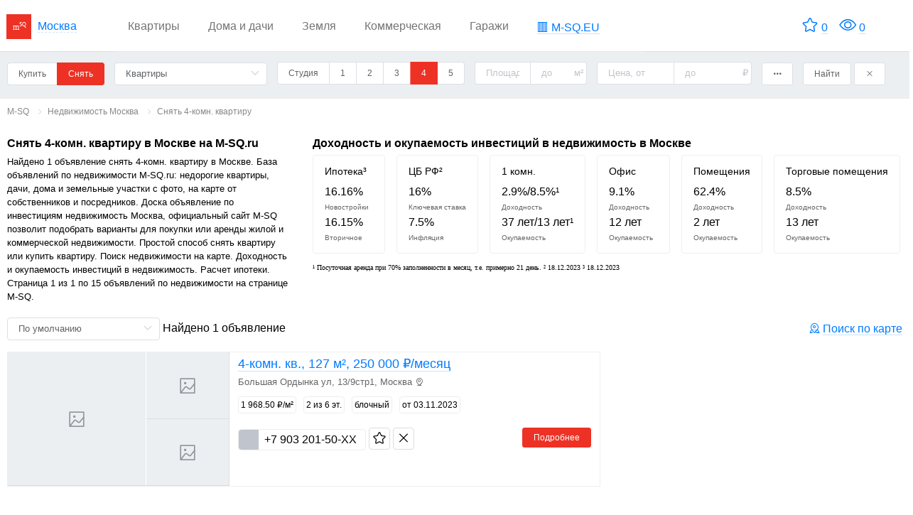

--- FILE ---
content_type: text/html; charset=utf-8
request_url: https://m-sq.ru/moskva/arenda-kvartiry-4.komnatnuy
body_size: 31178
content:
<!doctype html>
<html data-n-head-ssr lang="ru-RU" data-n-head="%7B%22lang%22:%7B%22ssr%22:%22ru-RU%22%7D%7D">
  <head >
    <title>M-SQ: Снять 4-комн. квартиру в Москве база объявлений</title><meta data-n-head="ssr" charset="utf-8"><meta data-n-head="ssr" name="referrer" content="strict-origin-when-cross-origin"><meta data-n-head="ssr" name="viewport" content="width=device-width, initial-scale=1.0, maximum-scale=1.0, user-scalable=no"><meta data-n-head="ssr" name="theme-color" content="#FFFFFF"><meta data-n-head="ssr" name="apple-mobile-web-app-status-bar-style" content="white"><meta data-n-head="ssr" name="format-detection" content="telephone=no"><meta data-n-head="ssr" data-hid="og:site_name" property="og:site_name" content="M-SQ.ru"><meta data-n-head="ssr" data-hid="og:locale" property="og:locale" content="ru_RU"><meta data-n-head="ssr" data-hid="charset" charset="utf-8"><meta data-n-head="ssr" data-hid="mobile-web-app-capable" name="mobile-web-app-capable" content="yes"><meta data-n-head="ssr" data-hid="apple-mobile-web-app-title" name="apple-mobile-web-app-title" content="M-SQ"><meta data-n-head="ssr" data-hid="og:image:width" name="og:image:width" property="og:image:width" content="512"><meta data-n-head="ssr" data-hid="og:image:height" name="og:image:height" property="og:image:height" content="512"><meta data-n-head="ssr" data-hid="og:image:type" name="og:image:type" property="og:image:type" content="image/png"><meta data-n-head="ssr" data-hid="i18n-og" property="og:locale" content="ru_RU"><meta data-n-head="ssr" data-hid="i18n-og-alt-en-EN" property="og:locale:alternate" content="en_EN"><meta data-n-head="ssr" data-hid="description" name="description" content="1 объявление &#10140; Снять 4-комн. квартиру в Москве"><meta data-n-head="ssr" data-hid="keywords" name="keywords" content="m-sq, msq, мск, база, доска, сайт, объявлений, инвестиции, недвижимость, Москва, купить, продать, сдать, снять, аренда, квартиры, дома, дачу, офисы, склады, базы"><meta data-n-head="ssr" data-hid="og:title" name="og:title" content="Снять 4-комн. квартиру в Москве база объявлений"><meta data-n-head="ssr" data-hid="og:image" name="og:image" content="https://m-sq.ru/og.jpg"><meta data-n-head="ssr" data-hid="og:type" name="og:type" content="website"><meta data-n-head="ssr" data-hid="og:description" name="og:description" content="1 объявление &#10140; Снять 4-комн. квартиру в Москве"><link data-n-head="ssr" rel="icon" type="image/x-icon" href="/favicon.ico"><link data-n-head="ssr" rel="preconnect" href="https://m-sq.ru"><link data-n-head="ssr" rel="stylesheet" href="https://m-sq.ru/css/index.css"><link data-n-head="ssr" href="https://mc.yandex.ru/metrika/tag.js" rel="preload" as="script"><link data-n-head="ssr" data-hid="shortcut-icon" rel="shortcut icon" href="https://m-sq.ru/_nuxt/icons/icon_64x64.ead8c4.png"><link data-n-head="ssr" data-hid="apple-touch-icon" rel="apple-touch-icon" href="https://m-sq.ru/_nuxt/icons/icon_512x512.ead8c4.png" sizes="512x512"><link data-n-head="ssr" rel="manifest" href="https://m-sq.ru/_nuxt/manifest.4c2afbf1.json" data-hid="manifest"><link data-n-head="ssr" data-hid="i18n-can" rel="canonical" href="/moskva/arenda-kvartiry-4.komnatnuy"><link data-n-head="ssr" rel="canonical" href="https://m-sq.ru/moskva/arenda-kvartiry"><script>(MRGtag = window.MRGtag || []).push({});</script><script data-n-head="ssr" data-hid="adsmail" async crossorigin="anonymous" src="https://ad.mail.ru/static/ads-async.js"></script><noscript data-n-head="ssr">Для сайта M-SQ необходим JavaScript.</noscript><link rel="preload" href="https://m-sq.ru/_nuxt/0daa5fd.js" as="script"><link rel="preload" href="https://m-sq.ru/_nuxt/3a34d73.js" as="script"><link rel="preload" href="https://m-sq.ru/_nuxt/9076eb2.js" as="script"><link rel="preload" href="https://m-sq.ru/_nuxt/068bdc7.js" as="script"><link rel="preload" href="https://m-sq.ru/_nuxt/61ed0e2.js" as="script"><link rel="preload" href="https://m-sq.ru/_nuxt/551ba00.js" as="script"><link rel="preload" href="https://m-sq.ru/_nuxt/fa3d3b2.js" as="script"><link rel="preload" href="https://m-sq.ru/_nuxt/156e2ac.js" as="script"><link rel="preload" href="https://m-sq.ru/_nuxt/a492ed2.js" as="script"><link rel="preload" href="https://m-sq.ru/_nuxt/38c75b3.js" as="script"><link rel="preload" href="https://m-sq.ru/_nuxt/1ff5c26.js" as="script"><link rel="preload" href="https://m-sq.ru/_nuxt/cbd9f24.js" as="script"><link rel="preload" href="https://m-sq.ru/_nuxt/a6a29a6.js" as="script"><link rel="preload" href="https://m-sq.ru/_nuxt/46188e3.js" as="script"><link rel="preload" href="https://m-sq.ru/_nuxt/753fd4a.js" as="script"><link rel="preload" href="https://m-sq.ru/_nuxt/fe53a4e.js" as="script"><link rel="preload" href="https://m-sq.ru/_nuxt/55e896d.js" as="script"><link rel="preload" href="https://m-sq.ru/_nuxt/c2c3a8d.js" as="script"><link rel="preload" href="https://m-sq.ru/_nuxt/4adc98d.js" as="script"><link rel="preload" href="https://m-sq.ru/_nuxt/173f6aa.js" as="script"><link rel="preload" href="https://m-sq.ru/_nuxt/829789e.js" as="script"><link rel="preload" href="https://m-sq.ru/_nuxt/4ca47cc.js" as="script"><link rel="preload" href="https://m-sq.ru/_nuxt/8483226.js" as="script"><link rel="preload" href="https://m-sq.ru/_nuxt/a9e9c5c.js" as="script"><link rel="preload" href="https://m-sq.ru/_nuxt/17ec38d.js" as="script"><link rel="preload" href="https://m-sq.ru/_nuxt/e52a4f1.js" as="script"><link rel="preload" href="https://m-sq.ru/_nuxt/435671a.js" as="script"><link rel="preload" href="https://m-sq.ru/_nuxt/7dea162.js" as="script"><link rel="preload" href="https://m-sq.ru/_nuxt/050ea63.js" as="script"><link rel="preload" href="https://m-sq.ru/_nuxt/7113798.js" as="script"><link rel="preload" href="https://m-sq.ru/_nuxt/61e7fd0.js" as="script"><link rel="preload" href="https://m-sq.ru/_nuxt/06ced89.js" as="script"><link rel="preload" href="https://m-sq.ru/_nuxt/d213072.js" as="script"><link rel="preload" href="https://m-sq.ru/_nuxt/cfbffde.js" as="script"><link rel="preload" href="https://m-sq.ru/_nuxt/0074e61.js" as="script"><link rel="preload" href="https://m-sq.ru/_nuxt/60d439d.js" as="script"><link rel="preload" href="https://m-sq.ru/_nuxt/2402f66.js" as="script"><link rel="preload" href="https://m-sq.ru/_nuxt/3f24b96.js" as="script"><link rel="preload" href="https://m-sq.ru/_nuxt/9745dba.js" as="script"><link rel="preload" href="https://m-sq.ru/_nuxt/3a41fb3.js" as="script"><link rel="preload" href="https://m-sq.ru/_nuxt/294e4fd.js" as="script"><link rel="preload" href="https://m-sq.ru/_nuxt/7f5a20f.js" as="script"><link rel="preload" href="https://m-sq.ru/_nuxt/ff87cb5.js" as="script"><style data-vue-ssr-id="1dcda806:0 140dc226:0 73c734c2:0 425e55b6:0 cac2459a:0 7784bb98:0 d456c4b8:0">@media only screen and (max-width:767px){.hidden-xs-only{display:none!important}}@media only screen and (min-width:768px){.hidden-sm-and-up{display:none!important}}@media only screen and (min-width:768px) and (max-width:991px){.hidden-sm-only{display:none!important}}@media only screen and (max-width:991px){.hidden-sm-and-down{display:none!important}}@media only screen and (min-width:992px){.hidden-md-and-up{display:none!important}}@media only screen and (min-width:992px) and (max-width:1199px){.hidden-md-only{display:none!important}}@media only screen and (max-width:1199px){.hidden-md-and-down{display:none!important}}@media only screen and (min-width:1200px){.hidden-lg-and-up{display:none!important}}@media only screen and (min-width:1200px) and (max-width:1919px){.hidden-lg-only{display:none!important}}@media only screen and (max-width:1919px){.hidden-lg-and-down{display:none!important}}@media only screen and (min-width:1920px){.hidden-xl-only{display:none!important}}
.el-skeleton__item{background:#f2f2f2;display:inline-block;height:16px;border-radius:4px;width:100%}.el-skeleton__circle{border-radius:50%;width:36px;height:36px;line-height:36px}.el-skeleton__circle--lg{width:40px;height:40px;line-height:40px}.el-skeleton__circle--md{width:28px;height:28px;line-height:28px}.el-skeleton__button{height:40px;width:64px;border-radius:4px}.el-skeleton__p{width:100%}.el-skeleton__p.is-last{width:61%}.el-skeleton__p.is-first{width:33%}.el-skeleton__text{width:100%;height:13px}.el-skeleton__caption{height:12px}.el-skeleton__h1{height:20px}.el-skeleton__h3{height:18px}.el-skeleton__h5{height:16px}.el-skeleton__image{width:unset;display:flex;align-items:center;justify-content:center;border-radius:0}.el-skeleton__image svg{fill:#dcdde0;width:22%;height:22%}@keyframes el-skeleton-loading{0%{background-position:100% 50%}to{background-position:0 50%}}.el-skeleton{width:100%}.el-skeleton__first-line,.el-skeleton__paragraph{height:16px;margin-top:16px;background:#f2f2f2}.el-skeleton.is-animated .el-skeleton__item{background:linear-gradient(90deg,#f2f2f2 25%,#e6e6e6 37%,#f2f2f2 63%);background-size:400% 100%;animation:el-skeleton-loading 1.4s ease infinite}
.el-skeleton__item{background:#f2f2f2;display:inline-block;height:16px;border-radius:4px;width:100%}.el-skeleton__circle{border-radius:50%;width:36px;height:36px;line-height:36px}.el-skeleton__circle--lg{width:40px;height:40px;line-height:40px}.el-skeleton__circle--md{width:28px;height:28px;line-height:28px}.el-skeleton__button{height:40px;width:64px;border-radius:4px}.el-skeleton__p{width:100%}.el-skeleton__p.is-last{width:61%}.el-skeleton__p.is-first{width:33%}.el-skeleton__text{width:100%;height:13px}.el-skeleton__caption{height:12px}.el-skeleton__h1{height:20px}.el-skeleton__h3{height:18px}.el-skeleton__h5{height:16px}.el-skeleton__image{width:unset;display:flex;align-items:center;justify-content:center;border-radius:0}.el-skeleton__image svg{fill:#dcdde0;width:22%;height:22%}
html{box-sizing:border-box;-ms-overflow-style:scrollbar}*,:after,:before{box-sizing:inherit}.container{width:100%;padding-right:15px;padding-left:15px;margin-right:auto;margin-left:auto}@media (min-width:576px){.container{max-width:540px}}@media (min-width:768px){.container{max-width:720px}}@media (min-width:992px){.container{max-width:960px}}@media (min-width:1200px){.container{max-width:1140px}}.container-fluid,.container-lg,.container-md,.container-sm,.container-xl{width:100%;padding-right:15px;padding-left:15px;margin-right:auto;margin-left:auto}@media (min-width:576px){.container,.container-sm{max-width:540px}}@media (min-width:768px){.container,.container-md,.container-sm{max-width:720px}}@media (min-width:992px){.container,.container-lg,.container-md,.container-sm{max-width:960px}}@media (min-width:1200px){.container,.container-lg,.container-md,.container-sm,.container-xl{max-width:1140px}}.row{display:flex;flex-wrap:wrap;margin-right:-15px;margin-left:-15px}.no-gutters{margin-right:0;margin-left:0}.no-gutters>.col,.no-gutters>[class*=col-]{padding-right:0;padding-left:0}.col,.col-1,.col-2,.col-3,.col-4,.col-5,.col-6,.col-7,.col-8,.col-9,.col-10,.col-11,.col-12,.col-auto,.col-lg,.col-lg-1,.col-lg-2,.col-lg-3,.col-lg-4,.col-lg-5,.col-lg-6,.col-lg-7,.col-lg-8,.col-lg-9,.col-lg-10,.col-lg-11,.col-lg-12,.col-lg-auto,.col-md,.col-md-1,.col-md-2,.col-md-3,.col-md-4,.col-md-5,.col-md-6,.col-md-7,.col-md-8,.col-md-9,.col-md-10,.col-md-11,.col-md-12,.col-md-auto,.col-sm,.col-sm-1,.col-sm-2,.col-sm-3,.col-sm-4,.col-sm-5,.col-sm-6,.col-sm-7,.col-sm-8,.col-sm-9,.col-sm-10,.col-sm-11,.col-sm-12,.col-sm-auto,.col-xl,.col-xl-1,.col-xl-2,.col-xl-3,.col-xl-4,.col-xl-5,.col-xl-6,.col-xl-7,.col-xl-8,.col-xl-9,.col-xl-10,.col-xl-11,.col-xl-12,.col-xl-auto{position:relative;width:100%;padding-right:15px;padding-left:15px}.col{flex-basis:0;flex-grow:1;min-width:0;max-width:100%}.row-cols-1>*{flex:0 0 100%;max-width:100%}.row-cols-2>*{flex:0 0 50%;max-width:50%}.row-cols-3>*{flex:0 0 33.333333%;max-width:33.333333%}.row-cols-4>*{flex:0 0 25%;max-width:25%}.row-cols-5>*{flex:0 0 20%;max-width:20%}.row-cols-6>*{flex:0 0 16.666667%;max-width:16.666667%}.col-auto{flex:0 0 auto;width:auto;max-width:100%}.col-1{flex:0 0 8.333333%;max-width:8.333333%}.col-2{flex:0 0 16.666667%;max-width:16.666667%}.col-3{flex:0 0 25%;max-width:25%}.col-4{flex:0 0 33.333333%;max-width:33.333333%}.col-5{flex:0 0 41.666667%;max-width:41.666667%}.col-6{flex:0 0 50%;max-width:50%}.col-7{flex:0 0 58.333333%;max-width:58.333333%}.col-8{flex:0 0 66.666667%;max-width:66.666667%}.col-9{flex:0 0 75%;max-width:75%}.col-10{flex:0 0 83.333333%;max-width:83.333333%}.col-11{flex:0 0 91.666667%;max-width:91.666667%}.col-12{flex:0 0 100%;max-width:100%}.order-first{order:-1}.order-last{order:13}.order-0{order:0}.order-1{order:1}.order-2{order:2}.order-3{order:3}.order-4{order:4}.order-5{order:5}.order-6{order:6}.order-7{order:7}.order-8{order:8}.order-9{order:9}.order-10{order:10}.order-11{order:11}.order-12{order:12}.offset-1{margin-left:8.333333%}.offset-2{margin-left:16.666667%}.offset-3{margin-left:25%}.offset-4{margin-left:33.333333%}.offset-5{margin-left:41.666667%}.offset-6{margin-left:50%}.offset-7{margin-left:58.333333%}.offset-8{margin-left:66.666667%}.offset-9{margin-left:75%}.offset-10{margin-left:83.333333%}.offset-11{margin-left:91.666667%}@media (min-width:576px){.col-sm{flex-basis:0;flex-grow:1;min-width:0;max-width:100%}.row-cols-sm-1>*{flex:0 0 100%;max-width:100%}.row-cols-sm-2>*{flex:0 0 50%;max-width:50%}.row-cols-sm-3>*{flex:0 0 33.333333%;max-width:33.333333%}.row-cols-sm-4>*{flex:0 0 25%;max-width:25%}.row-cols-sm-5>*{flex:0 0 20%;max-width:20%}.row-cols-sm-6>*{flex:0 0 16.666667%;max-width:16.666667%}.col-sm-auto{flex:0 0 auto;width:auto;max-width:100%}.col-sm-1{flex:0 0 8.333333%;max-width:8.333333%}.col-sm-2{flex:0 0 16.666667%;max-width:16.666667%}.col-sm-3{flex:0 0 25%;max-width:25%}.col-sm-4{flex:0 0 33.333333%;max-width:33.333333%}.col-sm-5{flex:0 0 41.666667%;max-width:41.666667%}.col-sm-6{flex:0 0 50%;max-width:50%}.col-sm-7{flex:0 0 58.333333%;max-width:58.333333%}.col-sm-8{flex:0 0 66.666667%;max-width:66.666667%}.col-sm-9{flex:0 0 75%;max-width:75%}.col-sm-10{flex:0 0 83.333333%;max-width:83.333333%}.col-sm-11{flex:0 0 91.666667%;max-width:91.666667%}.col-sm-12{flex:0 0 100%;max-width:100%}.order-sm-first{order:-1}.order-sm-last{order:13}.order-sm-0{order:0}.order-sm-1{order:1}.order-sm-2{order:2}.order-sm-3{order:3}.order-sm-4{order:4}.order-sm-5{order:5}.order-sm-6{order:6}.order-sm-7{order:7}.order-sm-8{order:8}.order-sm-9{order:9}.order-sm-10{order:10}.order-sm-11{order:11}.order-sm-12{order:12}.offset-sm-0{margin-left:0}.offset-sm-1{margin-left:8.333333%}.offset-sm-2{margin-left:16.666667%}.offset-sm-3{margin-left:25%}.offset-sm-4{margin-left:33.333333%}.offset-sm-5{margin-left:41.666667%}.offset-sm-6{margin-left:50%}.offset-sm-7{margin-left:58.333333%}.offset-sm-8{margin-left:66.666667%}.offset-sm-9{margin-left:75%}.offset-sm-10{margin-left:83.333333%}.offset-sm-11{margin-left:91.666667%}}@media (min-width:768px){.col-md{flex-basis:0;flex-grow:1;min-width:0;max-width:100%}.row-cols-md-1>*{flex:0 0 100%;max-width:100%}.row-cols-md-2>*{flex:0 0 50%;max-width:50%}.row-cols-md-3>*{flex:0 0 33.333333%;max-width:33.333333%}.row-cols-md-4>*{flex:0 0 25%;max-width:25%}.row-cols-md-5>*{flex:0 0 20%;max-width:20%}.row-cols-md-6>*{flex:0 0 16.666667%;max-width:16.666667%}.col-md-auto{flex:0 0 auto;width:auto;max-width:100%}.col-md-1{flex:0 0 8.333333%;max-width:8.333333%}.col-md-2{flex:0 0 16.666667%;max-width:16.666667%}.col-md-3{flex:0 0 25%;max-width:25%}.col-md-4{flex:0 0 33.333333%;max-width:33.333333%}.col-md-5{flex:0 0 41.666667%;max-width:41.666667%}.col-md-6{flex:0 0 50%;max-width:50%}.col-md-7{flex:0 0 58.333333%;max-width:58.333333%}.col-md-8{flex:0 0 66.666667%;max-width:66.666667%}.col-md-9{flex:0 0 75%;max-width:75%}.col-md-10{flex:0 0 83.333333%;max-width:83.333333%}.col-md-11{flex:0 0 91.666667%;max-width:91.666667%}.col-md-12{flex:0 0 100%;max-width:100%}.order-md-first{order:-1}.order-md-last{order:13}.order-md-0{order:0}.order-md-1{order:1}.order-md-2{order:2}.order-md-3{order:3}.order-md-4{order:4}.order-md-5{order:5}.order-md-6{order:6}.order-md-7{order:7}.order-md-8{order:8}.order-md-9{order:9}.order-md-10{order:10}.order-md-11{order:11}.order-md-12{order:12}.offset-md-0{margin-left:0}.offset-md-1{margin-left:8.333333%}.offset-md-2{margin-left:16.666667%}.offset-md-3{margin-left:25%}.offset-md-4{margin-left:33.333333%}.offset-md-5{margin-left:41.666667%}.offset-md-6{margin-left:50%}.offset-md-7{margin-left:58.333333%}.offset-md-8{margin-left:66.666667%}.offset-md-9{margin-left:75%}.offset-md-10{margin-left:83.333333%}.offset-md-11{margin-left:91.666667%}}@media (min-width:992px){.col-lg{flex-basis:0;flex-grow:1;min-width:0;max-width:100%}.row-cols-lg-1>*{flex:0 0 100%;max-width:100%}.row-cols-lg-2>*{flex:0 0 50%;max-width:50%}.row-cols-lg-3>*{flex:0 0 33.333333%;max-width:33.333333%}.row-cols-lg-4>*{flex:0 0 25%;max-width:25%}.row-cols-lg-5>*{flex:0 0 20%;max-width:20%}.row-cols-lg-6>*{flex:0 0 16.666667%;max-width:16.666667%}.col-lg-auto{flex:0 0 auto;width:auto;max-width:100%}.col-lg-1{flex:0 0 8.333333%;max-width:8.333333%}.col-lg-2{flex:0 0 16.666667%;max-width:16.666667%}.col-lg-3{flex:0 0 25%;max-width:25%}.col-lg-4{flex:0 0 33.333333%;max-width:33.333333%}.col-lg-5{flex:0 0 41.666667%;max-width:41.666667%}.col-lg-6{flex:0 0 50%;max-width:50%}.col-lg-7{flex:0 0 58.333333%;max-width:58.333333%}.col-lg-8{flex:0 0 66.666667%;max-width:66.666667%}.col-lg-9{flex:0 0 75%;max-width:75%}.col-lg-10{flex:0 0 83.333333%;max-width:83.333333%}.col-lg-11{flex:0 0 91.666667%;max-width:91.666667%}.col-lg-12{flex:0 0 100%;max-width:100%}.order-lg-first{order:-1}.order-lg-last{order:13}.order-lg-0{order:0}.order-lg-1{order:1}.order-lg-2{order:2}.order-lg-3{order:3}.order-lg-4{order:4}.order-lg-5{order:5}.order-lg-6{order:6}.order-lg-7{order:7}.order-lg-8{order:8}.order-lg-9{order:9}.order-lg-10{order:10}.order-lg-11{order:11}.order-lg-12{order:12}.offset-lg-0{margin-left:0}.offset-lg-1{margin-left:8.333333%}.offset-lg-2{margin-left:16.666667%}.offset-lg-3{margin-left:25%}.offset-lg-4{margin-left:33.333333%}.offset-lg-5{margin-left:41.666667%}.offset-lg-6{margin-left:50%}.offset-lg-7{margin-left:58.333333%}.offset-lg-8{margin-left:66.666667%}.offset-lg-9{margin-left:75%}.offset-lg-10{margin-left:83.333333%}.offset-lg-11{margin-left:91.666667%}}@media (min-width:1200px){.col-xl{flex-basis:0;flex-grow:1;min-width:0;max-width:100%}.row-cols-xl-1>*{flex:0 0 100%;max-width:100%}.row-cols-xl-2>*{flex:0 0 50%;max-width:50%}.row-cols-xl-3>*{flex:0 0 33.333333%;max-width:33.333333%}.row-cols-xl-4>*{flex:0 0 25%;max-width:25%}.row-cols-xl-5>*{flex:0 0 20%;max-width:20%}.row-cols-xl-6>*{flex:0 0 16.666667%;max-width:16.666667%}.col-xl-auto{flex:0 0 auto;width:auto;max-width:100%}.col-xl-1{flex:0 0 8.333333%;max-width:8.333333%}.col-xl-2{flex:0 0 16.666667%;max-width:16.666667%}.col-xl-3{flex:0 0 25%;max-width:25%}.col-xl-4{flex:0 0 33.333333%;max-width:33.333333%}.col-xl-5{flex:0 0 41.666667%;max-width:41.666667%}.col-xl-6{flex:0 0 50%;max-width:50%}.col-xl-7{flex:0 0 58.333333%;max-width:58.333333%}.col-xl-8{flex:0 0 66.666667%;max-width:66.666667%}.col-xl-9{flex:0 0 75%;max-width:75%}.col-xl-10{flex:0 0 83.333333%;max-width:83.333333%}.col-xl-11{flex:0 0 91.666667%;max-width:91.666667%}.col-xl-12{flex:0 0 100%;max-width:100%}.order-xl-first{order:-1}.order-xl-last{order:13}.order-xl-0{order:0}.order-xl-1{order:1}.order-xl-2{order:2}.order-xl-3{order:3}.order-xl-4{order:4}.order-xl-5{order:5}.order-xl-6{order:6}.order-xl-7{order:7}.order-xl-8{order:8}.order-xl-9{order:9}.order-xl-10{order:10}.order-xl-11{order:11}.order-xl-12{order:12}.offset-xl-0{margin-left:0}.offset-xl-1{margin-left:8.333333%}.offset-xl-2{margin-left:16.666667%}.offset-xl-3{margin-left:25%}.offset-xl-4{margin-left:33.333333%}.offset-xl-5{margin-left:41.666667%}.offset-xl-6{margin-left:50%}.offset-xl-7{margin-left:58.333333%}.offset-xl-8{margin-left:66.666667%}.offset-xl-9{margin-left:75%}.offset-xl-10{margin-left:83.333333%}.offset-xl-11{margin-left:91.666667%}}.d-none{display:none!important}.d-inline{display:inline!important}.d-inline-block{display:inline-block!important}.d-block{display:block!important}.d-table{display:table!important}.d-table-row{display:table-row!important}.d-table-cell{display:table-cell!important}.d-flex{display:flex!important}.d-inline-flex{display:inline-flex!important}@media (min-width:576px){.d-sm-none{display:none!important}.d-sm-inline{display:inline!important}.d-sm-inline-block{display:inline-block!important}.d-sm-block{display:block!important}.d-sm-table{display:table!important}.d-sm-table-row{display:table-row!important}.d-sm-table-cell{display:table-cell!important}.d-sm-flex{display:flex!important}.d-sm-inline-flex{display:inline-flex!important}}@media (min-width:768px){.d-md-none{display:none!important}.d-md-inline{display:inline!important}.d-md-inline-block{display:inline-block!important}.d-md-block{display:block!important}.d-md-table{display:table!important}.d-md-table-row{display:table-row!important}.d-md-table-cell{display:table-cell!important}.d-md-flex{display:flex!important}.d-md-inline-flex{display:inline-flex!important}}@media (min-width:992px){.d-lg-none{display:none!important}.d-lg-inline{display:inline!important}.d-lg-inline-block{display:inline-block!important}.d-lg-block{display:block!important}.d-lg-table{display:table!important}.d-lg-table-row{display:table-row!important}.d-lg-table-cell{display:table-cell!important}.d-lg-flex{display:flex!important}.d-lg-inline-flex{display:inline-flex!important}}@media (min-width:1200px){.d-xl-none{display:none!important}.d-xl-inline{display:inline!important}.d-xl-inline-block{display:inline-block!important}.d-xl-block{display:block!important}.d-xl-table{display:table!important}.d-xl-table-row{display:table-row!important}.d-xl-table-cell{display:table-cell!important}.d-xl-flex{display:flex!important}.d-xl-inline-flex{display:inline-flex!important}}@media print{.d-print-none{display:none!important}.d-print-inline{display:inline!important}.d-print-inline-block{display:inline-block!important}.d-print-block{display:block!important}.d-print-table{display:table!important}.d-print-table-row{display:table-row!important}.d-print-table-cell{display:table-cell!important}.d-print-flex{display:flex!important}.d-print-inline-flex{display:inline-flex!important}}.flex-row{flex-direction:row!important}.flex-column{flex-direction:column!important}.flex-row-reverse{flex-direction:row-reverse!important}.flex-column-reverse{flex-direction:column-reverse!important}.flex-wrap{flex-wrap:wrap!important}.flex-nowrap{flex-wrap:nowrap!important}.flex-wrap-reverse{flex-wrap:wrap-reverse!important}.flex-fill{flex:1 1 auto!important}.flex-grow-0{flex-grow:0!important}.flex-grow-1{flex-grow:1!important}.flex-shrink-0{flex-shrink:0!important}.flex-shrink-1{flex-shrink:1!important}.justify-content-start{justify-content:flex-start!important}.justify-content-end{justify-content:flex-end!important}.justify-content-center{justify-content:center!important}.justify-content-between{justify-content:space-between!important}.justify-content-around{justify-content:space-around!important}.align-items-start{align-items:flex-start!important}.align-items-end{align-items:flex-end!important}.align-items-center{align-items:center!important}.align-items-baseline{align-items:baseline!important}.align-items-stretch{align-items:stretch!important}.align-content-start{align-content:flex-start!important}.align-content-end{align-content:flex-end!important}.align-content-center{align-content:center!important}.align-content-between{align-content:space-between!important}.align-content-around{align-content:space-around!important}.align-content-stretch{align-content:stretch!important}.align-self-auto{align-self:auto!important}.align-self-start{align-self:flex-start!important}.align-self-end{align-self:flex-end!important}.align-self-center{align-self:center!important}.align-self-baseline{align-self:baseline!important}.align-self-stretch{align-self:stretch!important}@media (min-width:576px){.flex-sm-row{flex-direction:row!important}.flex-sm-column{flex-direction:column!important}.flex-sm-row-reverse{flex-direction:row-reverse!important}.flex-sm-column-reverse{flex-direction:column-reverse!important}.flex-sm-wrap{flex-wrap:wrap!important}.flex-sm-nowrap{flex-wrap:nowrap!important}.flex-sm-wrap-reverse{flex-wrap:wrap-reverse!important}.flex-sm-fill{flex:1 1 auto!important}.flex-sm-grow-0{flex-grow:0!important}.flex-sm-grow-1{flex-grow:1!important}.flex-sm-shrink-0{flex-shrink:0!important}.flex-sm-shrink-1{flex-shrink:1!important}.justify-content-sm-start{justify-content:flex-start!important}.justify-content-sm-end{justify-content:flex-end!important}.justify-content-sm-center{justify-content:center!important}.justify-content-sm-between{justify-content:space-between!important}.justify-content-sm-around{justify-content:space-around!important}.align-items-sm-start{align-items:flex-start!important}.align-items-sm-end{align-items:flex-end!important}.align-items-sm-center{align-items:center!important}.align-items-sm-baseline{align-items:baseline!important}.align-items-sm-stretch{align-items:stretch!important}.align-content-sm-start{align-content:flex-start!important}.align-content-sm-end{align-content:flex-end!important}.align-content-sm-center{align-content:center!important}.align-content-sm-between{align-content:space-between!important}.align-content-sm-around{align-content:space-around!important}.align-content-sm-stretch{align-content:stretch!important}.align-self-sm-auto{align-self:auto!important}.align-self-sm-start{align-self:flex-start!important}.align-self-sm-end{align-self:flex-end!important}.align-self-sm-center{align-self:center!important}.align-self-sm-baseline{align-self:baseline!important}.align-self-sm-stretch{align-self:stretch!important}}@media (min-width:768px){.flex-md-row{flex-direction:row!important}.flex-md-column{flex-direction:column!important}.flex-md-row-reverse{flex-direction:row-reverse!important}.flex-md-column-reverse{flex-direction:column-reverse!important}.flex-md-wrap{flex-wrap:wrap!important}.flex-md-nowrap{flex-wrap:nowrap!important}.flex-md-wrap-reverse{flex-wrap:wrap-reverse!important}.flex-md-fill{flex:1 1 auto!important}.flex-md-grow-0{flex-grow:0!important}.flex-md-grow-1{flex-grow:1!important}.flex-md-shrink-0{flex-shrink:0!important}.flex-md-shrink-1{flex-shrink:1!important}.justify-content-md-start{justify-content:flex-start!important}.justify-content-md-end{justify-content:flex-end!important}.justify-content-md-center{justify-content:center!important}.justify-content-md-between{justify-content:space-between!important}.justify-content-md-around{justify-content:space-around!important}.align-items-md-start{align-items:flex-start!important}.align-items-md-end{align-items:flex-end!important}.align-items-md-center{align-items:center!important}.align-items-md-baseline{align-items:baseline!important}.align-items-md-stretch{align-items:stretch!important}.align-content-md-start{align-content:flex-start!important}.align-content-md-end{align-content:flex-end!important}.align-content-md-center{align-content:center!important}.align-content-md-between{align-content:space-between!important}.align-content-md-around{align-content:space-around!important}.align-content-md-stretch{align-content:stretch!important}.align-self-md-auto{align-self:auto!important}.align-self-md-start{align-self:flex-start!important}.align-self-md-end{align-self:flex-end!important}.align-self-md-center{align-self:center!important}.align-self-md-baseline{align-self:baseline!important}.align-self-md-stretch{align-self:stretch!important}}@media (min-width:992px){.flex-lg-row{flex-direction:row!important}.flex-lg-column{flex-direction:column!important}.flex-lg-row-reverse{flex-direction:row-reverse!important}.flex-lg-column-reverse{flex-direction:column-reverse!important}.flex-lg-wrap{flex-wrap:wrap!important}.flex-lg-nowrap{flex-wrap:nowrap!important}.flex-lg-wrap-reverse{flex-wrap:wrap-reverse!important}.flex-lg-fill{flex:1 1 auto!important}.flex-lg-grow-0{flex-grow:0!important}.flex-lg-grow-1{flex-grow:1!important}.flex-lg-shrink-0{flex-shrink:0!important}.flex-lg-shrink-1{flex-shrink:1!important}.justify-content-lg-start{justify-content:flex-start!important}.justify-content-lg-end{justify-content:flex-end!important}.justify-content-lg-center{justify-content:center!important}.justify-content-lg-between{justify-content:space-between!important}.justify-content-lg-around{justify-content:space-around!important}.align-items-lg-start{align-items:flex-start!important}.align-items-lg-end{align-items:flex-end!important}.align-items-lg-center{align-items:center!important}.align-items-lg-baseline{align-items:baseline!important}.align-items-lg-stretch{align-items:stretch!important}.align-content-lg-start{align-content:flex-start!important}.align-content-lg-end{align-content:flex-end!important}.align-content-lg-center{align-content:center!important}.align-content-lg-between{align-content:space-between!important}.align-content-lg-around{align-content:space-around!important}.align-content-lg-stretch{align-content:stretch!important}.align-self-lg-auto{align-self:auto!important}.align-self-lg-start{align-self:flex-start!important}.align-self-lg-end{align-self:flex-end!important}.align-self-lg-center{align-self:center!important}.align-self-lg-baseline{align-self:baseline!important}.align-self-lg-stretch{align-self:stretch!important}}@media (min-width:1200px){.flex-xl-row{flex-direction:row!important}.flex-xl-column{flex-direction:column!important}.flex-xl-row-reverse{flex-direction:row-reverse!important}.flex-xl-column-reverse{flex-direction:column-reverse!important}.flex-xl-wrap{flex-wrap:wrap!important}.flex-xl-nowrap{flex-wrap:nowrap!important}.flex-xl-wrap-reverse{flex-wrap:wrap-reverse!important}.flex-xl-fill{flex:1 1 auto!important}.flex-xl-grow-0{flex-grow:0!important}.flex-xl-grow-1{flex-grow:1!important}.flex-xl-shrink-0{flex-shrink:0!important}.flex-xl-shrink-1{flex-shrink:1!important}.justify-content-xl-start{justify-content:flex-start!important}.justify-content-xl-end{justify-content:flex-end!important}.justify-content-xl-center{justify-content:center!important}.justify-content-xl-between{justify-content:space-between!important}.justify-content-xl-around{justify-content:space-around!important}.align-items-xl-start{align-items:flex-start!important}.align-items-xl-end{align-items:flex-end!important}.align-items-xl-center{align-items:center!important}.align-items-xl-baseline{align-items:baseline!important}.align-items-xl-stretch{align-items:stretch!important}.align-content-xl-start{align-content:flex-start!important}.align-content-xl-end{align-content:flex-end!important}.align-content-xl-center{align-content:center!important}.align-content-xl-between{align-content:space-between!important}.align-content-xl-around{align-content:space-around!important}.align-content-xl-stretch{align-content:stretch!important}.align-self-xl-auto{align-self:auto!important}.align-self-xl-start{align-self:flex-start!important}.align-self-xl-end{align-self:flex-end!important}.align-self-xl-center{align-self:center!important}.align-self-xl-baseline{align-self:baseline!important}.align-self-xl-stretch{align-self:stretch!important}}.m-0{margin:0!important}.mt-0,.my-0{margin-top:0!important}.mr-0,.mx-0{margin-right:0!important}.mb-0,.my-0{margin-bottom:0!important}.ml-0,.mx-0{margin-left:0!important}.m-1{margin:.25rem!important}.mt-1,.my-1{margin-top:.25rem!important}.mr-1,.mx-1{margin-right:.25rem!important}.mb-1,.my-1{margin-bottom:.25rem!important}.ml-1,.mx-1{margin-left:.25rem!important}.m-2{margin:.5rem!important}.mt-2,.my-2{margin-top:.5rem!important}.mr-2,.mx-2{margin-right:.5rem!important}.mb-2,.my-2{margin-bottom:.5rem!important}.ml-2,.mx-2{margin-left:.5rem!important}.m-3{margin:1rem!important}.mt-3,.my-3{margin-top:1rem!important}.mr-3,.mx-3{margin-right:1rem!important}.mb-3,.my-3{margin-bottom:1rem!important}.ml-3,.mx-3{margin-left:1rem!important}.m-4{margin:1.5rem!important}.mt-4,.my-4{margin-top:1.5rem!important}.mr-4,.mx-4{margin-right:1.5rem!important}.mb-4,.my-4{margin-bottom:1.5rem!important}.ml-4,.mx-4{margin-left:1.5rem!important}.m-5{margin:3rem!important}.mt-5,.my-5{margin-top:3rem!important}.mr-5,.mx-5{margin-right:3rem!important}.mb-5,.my-5{margin-bottom:3rem!important}.ml-5,.mx-5{margin-left:3rem!important}.p-0{padding:0!important}.pt-0,.py-0{padding-top:0!important}.pr-0,.px-0{padding-right:0!important}.pb-0,.py-0{padding-bottom:0!important}.pl-0,.px-0{padding-left:0!important}.p-1{padding:.25rem!important}.pt-1,.py-1{padding-top:.25rem!important}.pr-1,.px-1{padding-right:.25rem!important}.pb-1,.py-1{padding-bottom:.25rem!important}.pl-1,.px-1{padding-left:.25rem!important}.p-2{padding:.5rem!important}.pt-2,.py-2{padding-top:.5rem!important}.pr-2,.px-2{padding-right:.5rem!important}.pb-2,.py-2{padding-bottom:.5rem!important}.pl-2,.px-2{padding-left:.5rem!important}.p-3{padding:1rem!important}.pt-3,.py-3{padding-top:1rem!important}.pr-3,.px-3{padding-right:1rem!important}.pb-3,.py-3{padding-bottom:1rem!important}.pl-3,.px-3{padding-left:1rem!important}.p-4{padding:1.5rem!important}.pt-4,.py-4{padding-top:1.5rem!important}.pr-4,.px-4{padding-right:1.5rem!important}.pb-4,.py-4{padding-bottom:1.5rem!important}.pl-4,.px-4{padding-left:1.5rem!important}.p-5{padding:3rem!important}.pt-5,.py-5{padding-top:3rem!important}.pr-5,.px-5{padding-right:3rem!important}.pb-5,.py-5{padding-bottom:3rem!important}.pl-5,.px-5{padding-left:3rem!important}.m-n1{margin:-.25rem!important}.mt-n1,.my-n1{margin-top:-.25rem!important}.mr-n1,.mx-n1{margin-right:-.25rem!important}.mb-n1,.my-n1{margin-bottom:-.25rem!important}.ml-n1,.mx-n1{margin-left:-.25rem!important}.m-n2{margin:-.5rem!important}.mt-n2,.my-n2{margin-top:-.5rem!important}.mr-n2,.mx-n2{margin-right:-.5rem!important}.mb-n2,.my-n2{margin-bottom:-.5rem!important}.ml-n2,.mx-n2{margin-left:-.5rem!important}.m-n3{margin:-1rem!important}.mt-n3,.my-n3{margin-top:-1rem!important}.mr-n3,.mx-n3{margin-right:-1rem!important}.mb-n3,.my-n3{margin-bottom:-1rem!important}.ml-n3,.mx-n3{margin-left:-1rem!important}.m-n4{margin:-1.5rem!important}.mt-n4,.my-n4{margin-top:-1.5rem!important}.mr-n4,.mx-n4{margin-right:-1.5rem!important}.mb-n4,.my-n4{margin-bottom:-1.5rem!important}.ml-n4,.mx-n4{margin-left:-1.5rem!important}.m-n5{margin:-3rem!important}.mt-n5,.my-n5{margin-top:-3rem!important}.mr-n5,.mx-n5{margin-right:-3rem!important}.mb-n5,.my-n5{margin-bottom:-3rem!important}.ml-n5,.mx-n5{margin-left:-3rem!important}.m-auto{margin:auto!important}.mt-auto,.my-auto{margin-top:auto!important}.mr-auto,.mx-auto{margin-right:auto!important}.mb-auto,.my-auto{margin-bottom:auto!important}.ml-auto,.mx-auto{margin-left:auto!important}@media (min-width:576px){.m-sm-0{margin:0!important}.mt-sm-0,.my-sm-0{margin-top:0!important}.mr-sm-0,.mx-sm-0{margin-right:0!important}.mb-sm-0,.my-sm-0{margin-bottom:0!important}.ml-sm-0,.mx-sm-0{margin-left:0!important}.m-sm-1{margin:.25rem!important}.mt-sm-1,.my-sm-1{margin-top:.25rem!important}.mr-sm-1,.mx-sm-1{margin-right:.25rem!important}.mb-sm-1,.my-sm-1{margin-bottom:.25rem!important}.ml-sm-1,.mx-sm-1{margin-left:.25rem!important}.m-sm-2{margin:.5rem!important}.mt-sm-2,.my-sm-2{margin-top:.5rem!important}.mr-sm-2,.mx-sm-2{margin-right:.5rem!important}.mb-sm-2,.my-sm-2{margin-bottom:.5rem!important}.ml-sm-2,.mx-sm-2{margin-left:.5rem!important}.m-sm-3{margin:1rem!important}.mt-sm-3,.my-sm-3{margin-top:1rem!important}.mr-sm-3,.mx-sm-3{margin-right:1rem!important}.mb-sm-3,.my-sm-3{margin-bottom:1rem!important}.ml-sm-3,.mx-sm-3{margin-left:1rem!important}.m-sm-4{margin:1.5rem!important}.mt-sm-4,.my-sm-4{margin-top:1.5rem!important}.mr-sm-4,.mx-sm-4{margin-right:1.5rem!important}.mb-sm-4,.my-sm-4{margin-bottom:1.5rem!important}.ml-sm-4,.mx-sm-4{margin-left:1.5rem!important}.m-sm-5{margin:3rem!important}.mt-sm-5,.my-sm-5{margin-top:3rem!important}.mr-sm-5,.mx-sm-5{margin-right:3rem!important}.mb-sm-5,.my-sm-5{margin-bottom:3rem!important}.ml-sm-5,.mx-sm-5{margin-left:3rem!important}.p-sm-0{padding:0!important}.pt-sm-0,.py-sm-0{padding-top:0!important}.pr-sm-0,.px-sm-0{padding-right:0!important}.pb-sm-0,.py-sm-0{padding-bottom:0!important}.pl-sm-0,.px-sm-0{padding-left:0!important}.p-sm-1{padding:.25rem!important}.pt-sm-1,.py-sm-1{padding-top:.25rem!important}.pr-sm-1,.px-sm-1{padding-right:.25rem!important}.pb-sm-1,.py-sm-1{padding-bottom:.25rem!important}.pl-sm-1,.px-sm-1{padding-left:.25rem!important}.p-sm-2{padding:.5rem!important}.pt-sm-2,.py-sm-2{padding-top:.5rem!important}.pr-sm-2,.px-sm-2{padding-right:.5rem!important}.pb-sm-2,.py-sm-2{padding-bottom:.5rem!important}.pl-sm-2,.px-sm-2{padding-left:.5rem!important}.p-sm-3{padding:1rem!important}.pt-sm-3,.py-sm-3{padding-top:1rem!important}.pr-sm-3,.px-sm-3{padding-right:1rem!important}.pb-sm-3,.py-sm-3{padding-bottom:1rem!important}.pl-sm-3,.px-sm-3{padding-left:1rem!important}.p-sm-4{padding:1.5rem!important}.pt-sm-4,.py-sm-4{padding-top:1.5rem!important}.pr-sm-4,.px-sm-4{padding-right:1.5rem!important}.pb-sm-4,.py-sm-4{padding-bottom:1.5rem!important}.pl-sm-4,.px-sm-4{padding-left:1.5rem!important}.p-sm-5{padding:3rem!important}.pt-sm-5,.py-sm-5{padding-top:3rem!important}.pr-sm-5,.px-sm-5{padding-right:3rem!important}.pb-sm-5,.py-sm-5{padding-bottom:3rem!important}.pl-sm-5,.px-sm-5{padding-left:3rem!important}.m-sm-n1{margin:-.25rem!important}.mt-sm-n1,.my-sm-n1{margin-top:-.25rem!important}.mr-sm-n1,.mx-sm-n1{margin-right:-.25rem!important}.mb-sm-n1,.my-sm-n1{margin-bottom:-.25rem!important}.ml-sm-n1,.mx-sm-n1{margin-left:-.25rem!important}.m-sm-n2{margin:-.5rem!important}.mt-sm-n2,.my-sm-n2{margin-top:-.5rem!important}.mr-sm-n2,.mx-sm-n2{margin-right:-.5rem!important}.mb-sm-n2,.my-sm-n2{margin-bottom:-.5rem!important}.ml-sm-n2,.mx-sm-n2{margin-left:-.5rem!important}.m-sm-n3{margin:-1rem!important}.mt-sm-n3,.my-sm-n3{margin-top:-1rem!important}.mr-sm-n3,.mx-sm-n3{margin-right:-1rem!important}.mb-sm-n3,.my-sm-n3{margin-bottom:-1rem!important}.ml-sm-n3,.mx-sm-n3{margin-left:-1rem!important}.m-sm-n4{margin:-1.5rem!important}.mt-sm-n4,.my-sm-n4{margin-top:-1.5rem!important}.mr-sm-n4,.mx-sm-n4{margin-right:-1.5rem!important}.mb-sm-n4,.my-sm-n4{margin-bottom:-1.5rem!important}.ml-sm-n4,.mx-sm-n4{margin-left:-1.5rem!important}.m-sm-n5{margin:-3rem!important}.mt-sm-n5,.my-sm-n5{margin-top:-3rem!important}.mr-sm-n5,.mx-sm-n5{margin-right:-3rem!important}.mb-sm-n5,.my-sm-n5{margin-bottom:-3rem!important}.ml-sm-n5,.mx-sm-n5{margin-left:-3rem!important}.m-sm-auto{margin:auto!important}.mt-sm-auto,.my-sm-auto{margin-top:auto!important}.mr-sm-auto,.mx-sm-auto{margin-right:auto!important}.mb-sm-auto,.my-sm-auto{margin-bottom:auto!important}.ml-sm-auto,.mx-sm-auto{margin-left:auto!important}}@media (min-width:768px){.m-md-0{margin:0!important}.mt-md-0,.my-md-0{margin-top:0!important}.mr-md-0,.mx-md-0{margin-right:0!important}.mb-md-0,.my-md-0{margin-bottom:0!important}.ml-md-0,.mx-md-0{margin-left:0!important}.m-md-1{margin:.25rem!important}.mt-md-1,.my-md-1{margin-top:.25rem!important}.mr-md-1,.mx-md-1{margin-right:.25rem!important}.mb-md-1,.my-md-1{margin-bottom:.25rem!important}.ml-md-1,.mx-md-1{margin-left:.25rem!important}.m-md-2{margin:.5rem!important}.mt-md-2,.my-md-2{margin-top:.5rem!important}.mr-md-2,.mx-md-2{margin-right:.5rem!important}.mb-md-2,.my-md-2{margin-bottom:.5rem!important}.ml-md-2,.mx-md-2{margin-left:.5rem!important}.m-md-3{margin:1rem!important}.mt-md-3,.my-md-3{margin-top:1rem!important}.mr-md-3,.mx-md-3{margin-right:1rem!important}.mb-md-3,.my-md-3{margin-bottom:1rem!important}.ml-md-3,.mx-md-3{margin-left:1rem!important}.m-md-4{margin:1.5rem!important}.mt-md-4,.my-md-4{margin-top:1.5rem!important}.mr-md-4,.mx-md-4{margin-right:1.5rem!important}.mb-md-4,.my-md-4{margin-bottom:1.5rem!important}.ml-md-4,.mx-md-4{margin-left:1.5rem!important}.m-md-5{margin:3rem!important}.mt-md-5,.my-md-5{margin-top:3rem!important}.mr-md-5,.mx-md-5{margin-right:3rem!important}.mb-md-5,.my-md-5{margin-bottom:3rem!important}.ml-md-5,.mx-md-5{margin-left:3rem!important}.p-md-0{padding:0!important}.pt-md-0,.py-md-0{padding-top:0!important}.pr-md-0,.px-md-0{padding-right:0!important}.pb-md-0,.py-md-0{padding-bottom:0!important}.pl-md-0,.px-md-0{padding-left:0!important}.p-md-1{padding:.25rem!important}.pt-md-1,.py-md-1{padding-top:.25rem!important}.pr-md-1,.px-md-1{padding-right:.25rem!important}.pb-md-1,.py-md-1{padding-bottom:.25rem!important}.pl-md-1,.px-md-1{padding-left:.25rem!important}.p-md-2{padding:.5rem!important}.pt-md-2,.py-md-2{padding-top:.5rem!important}.pr-md-2,.px-md-2{padding-right:.5rem!important}.pb-md-2,.py-md-2{padding-bottom:.5rem!important}.pl-md-2,.px-md-2{padding-left:.5rem!important}.p-md-3{padding:1rem!important}.pt-md-3,.py-md-3{padding-top:1rem!important}.pr-md-3,.px-md-3{padding-right:1rem!important}.pb-md-3,.py-md-3{padding-bottom:1rem!important}.pl-md-3,.px-md-3{padding-left:1rem!important}.p-md-4{padding:1.5rem!important}.pt-md-4,.py-md-4{padding-top:1.5rem!important}.pr-md-4,.px-md-4{padding-right:1.5rem!important}.pb-md-4,.py-md-4{padding-bottom:1.5rem!important}.pl-md-4,.px-md-4{padding-left:1.5rem!important}.p-md-5{padding:3rem!important}.pt-md-5,.py-md-5{padding-top:3rem!important}.pr-md-5,.px-md-5{padding-right:3rem!important}.pb-md-5,.py-md-5{padding-bottom:3rem!important}.pl-md-5,.px-md-5{padding-left:3rem!important}.m-md-n1{margin:-.25rem!important}.mt-md-n1,.my-md-n1{margin-top:-.25rem!important}.mr-md-n1,.mx-md-n1{margin-right:-.25rem!important}.mb-md-n1,.my-md-n1{margin-bottom:-.25rem!important}.ml-md-n1,.mx-md-n1{margin-left:-.25rem!important}.m-md-n2{margin:-.5rem!important}.mt-md-n2,.my-md-n2{margin-top:-.5rem!important}.mr-md-n2,.mx-md-n2{margin-right:-.5rem!important}.mb-md-n2,.my-md-n2{margin-bottom:-.5rem!important}.ml-md-n2,.mx-md-n2{margin-left:-.5rem!important}.m-md-n3{margin:-1rem!important}.mt-md-n3,.my-md-n3{margin-top:-1rem!important}.mr-md-n3,.mx-md-n3{margin-right:-1rem!important}.mb-md-n3,.my-md-n3{margin-bottom:-1rem!important}.ml-md-n3,.mx-md-n3{margin-left:-1rem!important}.m-md-n4{margin:-1.5rem!important}.mt-md-n4,.my-md-n4{margin-top:-1.5rem!important}.mr-md-n4,.mx-md-n4{margin-right:-1.5rem!important}.mb-md-n4,.my-md-n4{margin-bottom:-1.5rem!important}.ml-md-n4,.mx-md-n4{margin-left:-1.5rem!important}.m-md-n5{margin:-3rem!important}.mt-md-n5,.my-md-n5{margin-top:-3rem!important}.mr-md-n5,.mx-md-n5{margin-right:-3rem!important}.mb-md-n5,.my-md-n5{margin-bottom:-3rem!important}.ml-md-n5,.mx-md-n5{margin-left:-3rem!important}.m-md-auto{margin:auto!important}.mt-md-auto,.my-md-auto{margin-top:auto!important}.mr-md-auto,.mx-md-auto{margin-right:auto!important}.mb-md-auto,.my-md-auto{margin-bottom:auto!important}.ml-md-auto,.mx-md-auto{margin-left:auto!important}}@media (min-width:992px){.m-lg-0{margin:0!important}.mt-lg-0,.my-lg-0{margin-top:0!important}.mr-lg-0,.mx-lg-0{margin-right:0!important}.mb-lg-0,.my-lg-0{margin-bottom:0!important}.ml-lg-0,.mx-lg-0{margin-left:0!important}.m-lg-1{margin:.25rem!important}.mt-lg-1,.my-lg-1{margin-top:.25rem!important}.mr-lg-1,.mx-lg-1{margin-right:.25rem!important}.mb-lg-1,.my-lg-1{margin-bottom:.25rem!important}.ml-lg-1,.mx-lg-1{margin-left:.25rem!important}.m-lg-2{margin:.5rem!important}.mt-lg-2,.my-lg-2{margin-top:.5rem!important}.mr-lg-2,.mx-lg-2{margin-right:.5rem!important}.mb-lg-2,.my-lg-2{margin-bottom:.5rem!important}.ml-lg-2,.mx-lg-2{margin-left:.5rem!important}.m-lg-3{margin:1rem!important}.mt-lg-3,.my-lg-3{margin-top:1rem!important}.mr-lg-3,.mx-lg-3{margin-right:1rem!important}.mb-lg-3,.my-lg-3{margin-bottom:1rem!important}.ml-lg-3,.mx-lg-3{margin-left:1rem!important}.m-lg-4{margin:1.5rem!important}.mt-lg-4,.my-lg-4{margin-top:1.5rem!important}.mr-lg-4,.mx-lg-4{margin-right:1.5rem!important}.mb-lg-4,.my-lg-4{margin-bottom:1.5rem!important}.ml-lg-4,.mx-lg-4{margin-left:1.5rem!important}.m-lg-5{margin:3rem!important}.mt-lg-5,.my-lg-5{margin-top:3rem!important}.mr-lg-5,.mx-lg-5{margin-right:3rem!important}.mb-lg-5,.my-lg-5{margin-bottom:3rem!important}.ml-lg-5,.mx-lg-5{margin-left:3rem!important}.p-lg-0{padding:0!important}.pt-lg-0,.py-lg-0{padding-top:0!important}.pr-lg-0,.px-lg-0{padding-right:0!important}.pb-lg-0,.py-lg-0{padding-bottom:0!important}.pl-lg-0,.px-lg-0{padding-left:0!important}.p-lg-1{padding:.25rem!important}.pt-lg-1,.py-lg-1{padding-top:.25rem!important}.pr-lg-1,.px-lg-1{padding-right:.25rem!important}.pb-lg-1,.py-lg-1{padding-bottom:.25rem!important}.pl-lg-1,.px-lg-1{padding-left:.25rem!important}.p-lg-2{padding:.5rem!important}.pt-lg-2,.py-lg-2{padding-top:.5rem!important}.pr-lg-2,.px-lg-2{padding-right:.5rem!important}.pb-lg-2,.py-lg-2{padding-bottom:.5rem!important}.pl-lg-2,.px-lg-2{padding-left:.5rem!important}.p-lg-3{padding:1rem!important}.pt-lg-3,.py-lg-3{padding-top:1rem!important}.pr-lg-3,.px-lg-3{padding-right:1rem!important}.pb-lg-3,.py-lg-3{padding-bottom:1rem!important}.pl-lg-3,.px-lg-3{padding-left:1rem!important}.p-lg-4{padding:1.5rem!important}.pt-lg-4,.py-lg-4{padding-top:1.5rem!important}.pr-lg-4,.px-lg-4{padding-right:1.5rem!important}.pb-lg-4,.py-lg-4{padding-bottom:1.5rem!important}.pl-lg-4,.px-lg-4{padding-left:1.5rem!important}.p-lg-5{padding:3rem!important}.pt-lg-5,.py-lg-5{padding-top:3rem!important}.pr-lg-5,.px-lg-5{padding-right:3rem!important}.pb-lg-5,.py-lg-5{padding-bottom:3rem!important}.pl-lg-5,.px-lg-5{padding-left:3rem!important}.m-lg-n1{margin:-.25rem!important}.mt-lg-n1,.my-lg-n1{margin-top:-.25rem!important}.mr-lg-n1,.mx-lg-n1{margin-right:-.25rem!important}.mb-lg-n1,.my-lg-n1{margin-bottom:-.25rem!important}.ml-lg-n1,.mx-lg-n1{margin-left:-.25rem!important}.m-lg-n2{margin:-.5rem!important}.mt-lg-n2,.my-lg-n2{margin-top:-.5rem!important}.mr-lg-n2,.mx-lg-n2{margin-right:-.5rem!important}.mb-lg-n2,.my-lg-n2{margin-bottom:-.5rem!important}.ml-lg-n2,.mx-lg-n2{margin-left:-.5rem!important}.m-lg-n3{margin:-1rem!important}.mt-lg-n3,.my-lg-n3{margin-top:-1rem!important}.mr-lg-n3,.mx-lg-n3{margin-right:-1rem!important}.mb-lg-n3,.my-lg-n3{margin-bottom:-1rem!important}.ml-lg-n3,.mx-lg-n3{margin-left:-1rem!important}.m-lg-n4{margin:-1.5rem!important}.mt-lg-n4,.my-lg-n4{margin-top:-1.5rem!important}.mr-lg-n4,.mx-lg-n4{margin-right:-1.5rem!important}.mb-lg-n4,.my-lg-n4{margin-bottom:-1.5rem!important}.ml-lg-n4,.mx-lg-n4{margin-left:-1.5rem!important}.m-lg-n5{margin:-3rem!important}.mt-lg-n5,.my-lg-n5{margin-top:-3rem!important}.mr-lg-n5,.mx-lg-n5{margin-right:-3rem!important}.mb-lg-n5,.my-lg-n5{margin-bottom:-3rem!important}.ml-lg-n5,.mx-lg-n5{margin-left:-3rem!important}.m-lg-auto{margin:auto!important}.mt-lg-auto,.my-lg-auto{margin-top:auto!important}.mr-lg-auto,.mx-lg-auto{margin-right:auto!important}.mb-lg-auto,.my-lg-auto{margin-bottom:auto!important}.ml-lg-auto,.mx-lg-auto{margin-left:auto!important}}@media (min-width:1200px){.m-xl-0{margin:0!important}.mt-xl-0,.my-xl-0{margin-top:0!important}.mr-xl-0,.mx-xl-0{margin-right:0!important}.mb-xl-0,.my-xl-0{margin-bottom:0!important}.ml-xl-0,.mx-xl-0{margin-left:0!important}.m-xl-1{margin:.25rem!important}.mt-xl-1,.my-xl-1{margin-top:.25rem!important}.mr-xl-1,.mx-xl-1{margin-right:.25rem!important}.mb-xl-1,.my-xl-1{margin-bottom:.25rem!important}.ml-xl-1,.mx-xl-1{margin-left:.25rem!important}.m-xl-2{margin:.5rem!important}.mt-xl-2,.my-xl-2{margin-top:.5rem!important}.mr-xl-2,.mx-xl-2{margin-right:.5rem!important}.mb-xl-2,.my-xl-2{margin-bottom:.5rem!important}.ml-xl-2,.mx-xl-2{margin-left:.5rem!important}.m-xl-3{margin:1rem!important}.mt-xl-3,.my-xl-3{margin-top:1rem!important}.mr-xl-3,.mx-xl-3{margin-right:1rem!important}.mb-xl-3,.my-xl-3{margin-bottom:1rem!important}.ml-xl-3,.mx-xl-3{margin-left:1rem!important}.m-xl-4{margin:1.5rem!important}.mt-xl-4,.my-xl-4{margin-top:1.5rem!important}.mr-xl-4,.mx-xl-4{margin-right:1.5rem!important}.mb-xl-4,.my-xl-4{margin-bottom:1.5rem!important}.ml-xl-4,.mx-xl-4{margin-left:1.5rem!important}.m-xl-5{margin:3rem!important}.mt-xl-5,.my-xl-5{margin-top:3rem!important}.mr-xl-5,.mx-xl-5{margin-right:3rem!important}.mb-xl-5,.my-xl-5{margin-bottom:3rem!important}.ml-xl-5,.mx-xl-5{margin-left:3rem!important}.p-xl-0{padding:0!important}.pt-xl-0,.py-xl-0{padding-top:0!important}.pr-xl-0,.px-xl-0{padding-right:0!important}.pb-xl-0,.py-xl-0{padding-bottom:0!important}.pl-xl-0,.px-xl-0{padding-left:0!important}.p-xl-1{padding:.25rem!important}.pt-xl-1,.py-xl-1{padding-top:.25rem!important}.pr-xl-1,.px-xl-1{padding-right:.25rem!important}.pb-xl-1,.py-xl-1{padding-bottom:.25rem!important}.pl-xl-1,.px-xl-1{padding-left:.25rem!important}.p-xl-2{padding:.5rem!important}.pt-xl-2,.py-xl-2{padding-top:.5rem!important}.pr-xl-2,.px-xl-2{padding-right:.5rem!important}.pb-xl-2,.py-xl-2{padding-bottom:.5rem!important}.pl-xl-2,.px-xl-2{padding-left:.5rem!important}.p-xl-3{padding:1rem!important}.pt-xl-3,.py-xl-3{padding-top:1rem!important}.pr-xl-3,.px-xl-3{padding-right:1rem!important}.pb-xl-3,.py-xl-3{padding-bottom:1rem!important}.pl-xl-3,.px-xl-3{padding-left:1rem!important}.p-xl-4{padding:1.5rem!important}.pt-xl-4,.py-xl-4{padding-top:1.5rem!important}.pr-xl-4,.px-xl-4{padding-right:1.5rem!important}.pb-xl-4,.py-xl-4{padding-bottom:1.5rem!important}.pl-xl-4,.px-xl-4{padding-left:1.5rem!important}.p-xl-5{padding:3rem!important}.pt-xl-5,.py-xl-5{padding-top:3rem!important}.pr-xl-5,.px-xl-5{padding-right:3rem!important}.pb-xl-5,.py-xl-5{padding-bottom:3rem!important}.pl-xl-5,.px-xl-5{padding-left:3rem!important}.m-xl-n1{margin:-.25rem!important}.mt-xl-n1,.my-xl-n1{margin-top:-.25rem!important}.mr-xl-n1,.mx-xl-n1{margin-right:-.25rem!important}.mb-xl-n1,.my-xl-n1{margin-bottom:-.25rem!important}.ml-xl-n1,.mx-xl-n1{margin-left:-.25rem!important}.m-xl-n2{margin:-.5rem!important}.mt-xl-n2,.my-xl-n2{margin-top:-.5rem!important}.mr-xl-n2,.mx-xl-n2{margin-right:-.5rem!important}.mb-xl-n2,.my-xl-n2{margin-bottom:-.5rem!important}.ml-xl-n2,.mx-xl-n2{margin-left:-.5rem!important}.m-xl-n3{margin:-1rem!important}.mt-xl-n3,.my-xl-n3{margin-top:-1rem!important}.mr-xl-n3,.mx-xl-n3{margin-right:-1rem!important}.mb-xl-n3,.my-xl-n3{margin-bottom:-1rem!important}.ml-xl-n3,.mx-xl-n3{margin-left:-1rem!important}.m-xl-n4{margin:-1.5rem!important}.mt-xl-n4,.my-xl-n4{margin-top:-1.5rem!important}.mr-xl-n4,.mx-xl-n4{margin-right:-1.5rem!important}.mb-xl-n4,.my-xl-n4{margin-bottom:-1.5rem!important}.ml-xl-n4,.mx-xl-n4{margin-left:-1.5rem!important}.m-xl-n5{margin:-3rem!important}.mt-xl-n5,.my-xl-n5{margin-top:-3rem!important}.mr-xl-n5,.mx-xl-n5{margin-right:-3rem!important}.mb-xl-n5,.my-xl-n5{margin-bottom:-3rem!important}.ml-xl-n5,.mx-xl-n5{margin-left:-3rem!important}.m-xl-auto{margin:auto!important}.mt-xl-auto,.my-xl-auto{margin-top:auto!important}.mr-xl-auto,.mx-xl-auto{margin-right:auto!important}.mb-xl-auto,.my-xl-auto{margin-bottom:auto!important}.ml-xl-auto,.mx-xl-auto{margin-left:auto!important}}
body{font-family:-apple-system,BlinkMacSystemFont,"Segoe UI",Roboto,"Helvetica Neue",Arial,sans-serif,"Apple Color Emoji","Segoe UI Emoji","Segoe UI Symbol";font-size:1rem;font-weight:400;line-height:1.5;padding:0;margin:0}a{color:#007bff}.muted{opacity:.7;filter:grayscale(1)}.el-container,.page-inner{max-width:1430px;margin:0 auto}.el-main{padding:0!important;overflow:unset!important}.page-inner{padding:10px}.page-inner .el-breadcrumb{margin-bottom:16px}.page-inner .el-breadcrumb .is-link,.page-inner .el-breadcrumb__inner:hover{font-weight:400}.page-inner .el-breadcrumb__inner.is-link,.page-inner .el-breadcrumb__inner a{color:#888;font-size:12px}.el-breadcrumb__separator{font-size:10px}.h1{margin-bottom:.25rem;font-size:1rem}.m-sq{display:inline-block;height:35px;width:35px;font-size:12px;font-family:verdana;line-height:30px;text-align:center;text-indent:2px;font-weight:400;color:#fff;background:#ed3225}.m-sq sup{font-size:8px}.el-menu-item{font-size:1rem}.el-popover{max-height:90vh;overflow:auto;text-align:left!important;color:#333!important;word-break:unset!important}#__layout{padding-top:73px}.el-header{padding:0;position:fixed;z-index:2001;background:#fff;left:0;right:0;top:0}.nav-toogle{display:none}.el-menu--horizontal>.el-menu-item{height:71px;line-height:71px}.text-ellipsis,.text-rtl-ellipsis{text-overflow:ellipsis;white-space:nowrap;overflow:hidden;display:flow-root;outline:none}.text-rtl-ellipsis{text-align:left;direction:rtl}.s-block-promotion{display:inline-flex;align-items:top;width:230px;margin-top:16px;margin-bottom:16px;padding-right:16px}.s-block-promotio__icon{padding-bottom:.25rem;padding-right:12px}.s-block-promotio__icon i{font-size:42px;color:#ed3225}.s-block-promotio__text{font-size:14px;font-family:verdana}.p-number{display:inline-block;margin-right:12px;margin-bottom:12px}.p-number__value{font-size:20px;font-weight:700}.p-number__title{font-size:14px}.text-sm,.text-xs{font-family:verdana}.text-xs{font-size:10px}.text-sm{font-size:12px}.object-item:hover{background:#fafafa}.object-item{border:1px solid #eee;margin-bottom:16px;line-height:1rem}.object-item__inner{padding:8px 12px;display:flex;flex-direction:column;min-height:140px}.object-item__title{font-size:1.15rem;padding-bottom:12px;font-weight:500;height:26px}.object-item__content{flex:auto}.object-item__meta{font-size:12px;display:inline-block;border:1px solid #eee;margin-right:6px;margin-bottom:6px;border-radius:.25rem;padding:3px}.object-item__footer{height:26px}.object-item__phone .el-avatar{float:left;margin-right:8px;border-radius:4px 0 0 4px}.object-item__phone{background:#fff;line-height:28px;border-radius:4px;border:1px solid #eee;display:inline-block;padding-right:12px}.object-item__address{font-size:.8rem;padding-bottom:12px;color:#666}.object-item__image{float:left;width:100%;height:156px;border-right:1px solid #ddd;border-bottom:1px solid #ddd;background:#eceff1}.s-phone{cursor:pointer;text-decoration:none;color:#000}.btn{transition:all 123ms linear;border:1px solid #ddd;padding:1px 4px 0;line-height:26px;background:#fff;color:#000;border-radius:.25rem}.btn,.btn i{display:inline-block}.btn i{font-size:20px!important;margin-top:3px}.btn:hover{border-color:#aaa}.btn-active{color:#ed3225;border-color:#ed3225!important}.btn{text-decoration:none}.btn>span{margin-left:6px;font-size:14px;display:inline-block;padding-right:6px;float:right}.u-n:hover u{border-bottom-color:rgba(0,86,179,.6)}.u-n,.u-n:hover,.u-n u{text-decoration:none;color:#007bff;cursor:pointer}.u-n u{border-bottom:1px solid rgba(0,123,255,.2);transition:all 123ms linear}.u-d u{border-bottom-style:dashed}.s-link__block a{display:block}.s-split .el-form-item__content .el-input:not(.el-input-group){display:inline-block;float:left}.s-split .el-form-item__content .el-input{width:50%}.s-split .el-form-item__content .el-input:first-child .el-input__inner{border-radius:4px 0 0 4px}.s-split .el-form-item__content .el-input.el-input--small.el-input--suffix .el-input__inner,.s-split .el-form-item__content .el-input:last-child .el-input__inner{border-left:0;border-radius:0 4px 4px 0}.s-dropdown.el-form-item--small .s-dropdown__inner,.s-split.el-form-item--small .s-split__dropdown{top:33px}.s-dropdown__inner{max-height:50vh;overflow:auto}.s-dropdown .s-dropdown__inner,.s-split .s-split__dropdown{width:100%;z-index:1001;display:none;position:absolute;transition:border-color .2s cubic-bezier(.645,.045,.355,1);background:#fff;border-radius:4px;border:1px solid #dcdfe6}.s-split .s-split__dropdown>span{display:inline-flex;width:50%;padding:2px 15px;color:#606266}.s-split .s-split__dropdown>span:hover{color:#333;cursor:pointer}.s-dropdown.shown .s-dropdown__inner,.s-split .s-split__dropdown.shown,.s-split[focus-within] .s-split__dropdown,.s-split__dropdown:hover{display:block!important}.s-dropdown.shown .s-dropdown__inner,.s-split .s-split__dropdown.shown,.s-split:focus-within .s-split__dropdown,.s-split__dropdown:hover{display:block!important}.line-height-small .el-form-item__label{line-height:unset!important}.el-alert .el-alert__description,.el-alert__title.is-bold{font-size:1rem!important;color:#333!important}.p-option-title{color:#666;font-size:14px;padding-bottom:21px}.p-option-li{margin:0;padding:0}.p-option-li li{list-style:none}.p-option{border-bottom:1px dotted #aaa;font-size:1rem;line-height:1.2rem;margin-bottom:10px}.p-option__title,.p-option__value{background:#fff;outline:3px solid #fff;display:inline-block}.p-option__value{float:right;overflow:hidden;text-overflow:ellipsis;white-space:nowrap;max-width:50%}.p-option__label{margin-right:8px;margin-bottom:6px;width:unset;display:inline-block}.bg-msq{background:#ed3225;color:#fff}.bg-msq a{color:#fff!important}.msq-block{position:relative;margin-bottom:.5rem;padding:.5rem .5rem 1rem 2.5rem;border-radius:.25rem;border:1px solid #ddd;box-shadow:0 2px 12px 0 rgba(0,0,0,.1)}.msq-block__left{position:absolute;top:0;left:32px;transform-origin:0 0;transform:rotate(90deg);font:700 12px;letter-spacing:2px;text-transform:uppercase;background:#ed3225;color:#fff;padding:5px 10px;line-height:22px;height:32px;border-radius:0 0 0 .25rem}.text-decoration-none:hover{text-decoration:none!important}.btn-card{transition:all 128ms linear;border:1px solid #eee;background-color:#f8f9fa;height:44px;border-radius:3px;overflow:hidden;line-height:17px;margin-right:12px}.btn-card div{display:inline-block;font-size:.9rem}.btn-card div:last-child{padding:4px 6px}.btn-card div:first-child{overflow:hidden;height:44px;width:44px;text-align:center;float:left}.btn-card div:first-child img{height:44px;width:44px;-o-object-fit:cover;object-fit:cover;opacity:.7;transition:opacity 128ms linear}.btn-card:hover div:first-child img{opacity:1}.btn-card:hover{background-color:#eee}.btn-card a{color:#222}.placemark_ymaps .point{position:relative;background:rgba(237,50,37,.8);width:120px;height:22px;border-radius:3px;color:#fff;font-size:11px;font-family:verdana;padding:2px 4px}.placemark_ymaps .point:after{position:absolute;width:0;height:0;left:3px;top:-10px;content:" ";border-left:5px solid transparent;border-right:5px solid transparent;border-bottom:10px solid rgba(237,50,37,.8)}.placemark_ymaps .count{display:inline-block;background:hsla(0,0%,100%,.8);border-radius:3px;color:#464646;padding:2px 4px;margin-right:3px}.msq-phone-xx{position:relative;cursor:pointer}.msq-phone-xx.msq-phone-xx-visible:after{display:none}.msq-phone-xx:after{content:"XX";background:#fff;position:absolute;right:0;width:26px}.bg-msq .msq-phone-xx:after{background:#ed3225;color:#fff}.container-scroller-hide{overflow:hidden}.container-scroller{position:relative;overflow-x:scroll;overflow-y:hidden;white-space:nowrap;-webkit-overflow-scrolling:touch;-webkit-tap-highlight-color:transparent;margin-bottom:-22px;padding-bottom:22px}.inline{display:inline-block}.container-scroller.el-row,.container-scroller.row{flex-wrap:nowrap;white-space:normal}.container-scroller.el-row .el-col{flex:0 0 auto}.container-scroller-no-width .el-col{width:auto;max-width:none;display:inline-flex}.container-scroller.el-row{white-space:nowrap}.el-carousel__item .el-image{height:100%}.el-image .image-slot{font-size:26px;display:flex;justify-content:center;align-items:center;width:100%;height:100%;color:#909399}.s-object-card__photo{overflow:hidden;background:#eee;border:1px solid #ddd;text-align:center;margin-top:1rem;margin-bottom:2rem;border-radius:.25rem}.s-object-card__photo ul{display:flex;flex-wrap:wrap;list-style:none;padding:0;margin:0 -1px -1px 0}.s-object-card__photo li{height:40vh;flex-grow:1;padding:0;margin:0;border-bottom:1px solid transparent;border-right:1px solid transparent}.s-object-card__photo li img{max-height:100%;min-width:100%;-o-object-fit:cover;object-fit:cover;vertical-align:bottom}.s-object-card__photo li:last-child{flex-grow:10;border-right:unset}.ck-content{line-height:16px;font-size:14px}.btn-msq.active{background-color:#ed3225!important;color:#fff!important;border-color:#f44336!important}.b-footer{width:100%;min-height:240px;margin-top:36px;padding:20px 0 10px;background-color:#f5f5f5}.b-footer__title{color:#666;font-size:14px;padding-bottom:16px}.b-footer__content{line-height:21px;font-size:14px}.b-footer__content p{padding-bottom:7px}.b-footer__content .icon{font-size:16px;margin-right:6px;margin-bottom:6px}.b-footer__link a{display:block}.b-footer .s-offset__bottom{margin-bottom:26px}.b-footer__content .s-phone,.b-footer__content .s-phone:hover{font-family:"Roboto",sans-serif;font-weight:700;font-size:18px;color:#000;text-decoration:none}.ya-share2__list.ya-share2__list_direction_horizontal>.ya-share2__item{margin-top:0!important}.b-location{overflow:auto;max-height:300px}.b-location__item{padding:4px 6px 6px;border-bottom:1px solid #eee;cursor:pointer}.b-location__item:last-child{border-bottom:unset}.b-location__item:hover{background:#eee}.gr{color:#888}.font-sm,.font-xs{font-family:verdana}.font-sm{font-size:12px}.font-xs{font-size:10px}.m-show{display:none}.s-content h1{font-size:1.2rem}.s-content h2{font-size:1rem}.s-content h3{font-size:.8rem}.s-form-search .el-form-item__label{line-height:18px;font-size:12px;font-family:verdana}.el-input__suffix .el-select{margin-right:-5px}.el-input__suffix .el-select .el-input__inner{border-radius:0 4px 4px 0}.el-input__inner:focus+.el-input__suffix .el-select .el-input__inner{border-color:#ed3225}.el-dialog__header{background:#eceff1;padding:12px 20px}.el-dialog__headerbtn{top:16px}.indicators__item{min-width:8vw;padding:12px 16px;display:inline-block;margin-right:12px;margin-bottom:12px;border-radius:.25rem;border:1px solid #eceff1}.indicators__title{padding-bottom:6px;font-size:14px}.indicators__name{padding-top:2px;padding-bottom:2px;color:#666;font-size:10px}.article{border-radius:.25rem;border:1px solid #eceff1}.article__title{position:relative;padding:2rem;background:#eceff1;background-position:100%;background-repeat:no-repeat;background-size:cover;min-height:140px}.article__title h1{font-size:16px;margin:0;width:60%}.article__text{font-size:16px;line-height:24px;padding:1rem 2rem}.article__text h1,.article__text h2,.article__text h3,.article__text h4{font-weight:500;font-size:16px}.article__title+.article__title{margin-top:1rem;margin-bottom:1rem}.article__tags{padding-top:.25rem}.article__tags .article__tag{font-size:12px;text-transform:uppercase;color:#000;display:inline-block;padding-right:.25rem;margin-right:.25rem}@supports (position:sticky){.sticky-top{position:sticky;top:0;z-index:1020}}@media (max-aspect-ratio:1/1){.s-object-card__photo .el-image{height:30vh}}@media (max-height:480px){.s-object-card__photo .el-image{height:80vh}}@media (max-aspect-ratio:1/1) and (max-width:480px){.s-object-card__photo .el-image{flex-direction:row;height:auto;width:100%}.s-object-card__photo .el-image__inner{width:100%;max-height:75vh;min-width:0}}@media (max-width:768px){h1{font-size:1.25rem;line-height:1.3rem;padding-bottom:12px}body,html{overflow-x:hidden}body{position:relative}.el-input--suffix .el-input__inner{padding-right:0!important}.el-form--inline:not(.no-mobile) .el-form-item,.el-form--inline:not(.no-mobile) .el-form-item__content,.el-form:not(.no-mobile),.el-form:not(.no-mobile) .el-form-item,.el-form:not(.no-mobile) .el-form-item__content{display:block;width:100%}.el-form-item__content>*,.el-form:not(.no-mobile) .el-form-item.s-split .el-form-item__content{flex-direction:row;display:flex;justify-content:flex-start}.el-form-item__content>*>*,.s-split .el-form-item__content .el-input:not(.el-input-group){flex:1 1 auto;width:auto}.el-form:not(.no-mobile) .el-checkbox-button__inner,.el-form:not(.no-mobile) .el-input__inner,.el-form:not(.no-mobile) .el-radio-button__inner{display:block}.el-button,.el-checkbox-button__inner,.el-radio-button__inner{padding:12px 20px!important}.el-input__inner,.el-input__suffix{height:40px!important;line-height:40px!important}.el-input-number--mini .el-input__inner,.el-input-number--mini .el-input__suffix{height:20px!important;line-height:20px!important}.s-form-search__address,.s-form-search__br{display:none!important}.s-dropdown.el-form-item--small .s-dropdown__inner,.s-split.el-form-item--small .s-split__dropdown{top:41px!important}.btn,.object-item__phone{line-height:32px}.ya-share2__container_size_m .ya-share2__badge .ya-share2__icon{height:32px!important;width:32px!important;background-size:32px 32px!important}.m-show{display:block}}@media (max-width:960px){.object-item{border-radius:.25rem;border:1px solid #ddd;overflow:hidden}.object-item__image{border-right:unset}.object-item__footer{margin:6px 0 8px}.nav{display:none;position:absolute;top:72px;left:0;right:0;border-top:1px solid #ddd;z-index:99;background:#fff;box-shadow:0 2px 12px 0 rgba(0,0,0,.1)}.nav.nav-active{display:block}.nav-toogle{position:relative;display:block;-webkit-user-select:none;-moz-user-select:none;user-select:none;width:35px;height:35px;cursor:pointer;margin:0 auto;-webkit-touch-callout:none}.nav-toogle span.line{display:block;width:33px;height:4px;margin-bottom:5px;position:relative;background:#cdcdcd;border-radius:3px;z-index:1;transform-origin:4px 0;transition:transform .5s cubic-bezier(.77,.2,.05,1),background .5s cubic-bezier(.77,.2,.05,1),opacity .55s ease}.nav-toogle span.line:first-child{transform-origin:0 0}.nav-toogle:not(.active) span.line:nth-last-child(2){transform-origin:0 100%}.nav-toogle.active span.line:nth-last-child(3){opacity:1;transform:rotate(45deg) translate(2px,-6px)}.nav-toogle.active span.line:nth-last-child(2){opacity:0;transform:rotate(0deg) scale(.2)}.nav-toogle.active span.line{transform:rotate(-45deg) translate(2px,1px);background:#232323}.el-menu--horizontal>.el-menu-item{height:38px;line-height:38px;min-width:100%;display:block;float:unset;border-bottom:0}.el-menu--horizontal>.el-menu-item.is-active{border-bottom:0}.container-scroller:not(.container-scroller-no-width).el-row .el-col{width:320px}.container-scroller-no-width .el-col{width:auto}.s-object-card__photo .el-carousel__container{max-height:280px}.el-carousel__item .el-image{height:300px}}
.nuxt-progress{position:fixed;top:0;left:0;right:0;height:2px;width:0;opacity:1;transition:width .1s,opacity .4s;background-color:#4caf50;z-index:999999}.nuxt-progress.nuxt-progress-notransition{transition:none}.nuxt-progress-failed{background-color:red}
.s-form-search .el-form--inline .el-form-item{margin-right:0!important}</style>
  </head>
  <body >
    <div data-server-rendered="true" id="__nuxt"><!----><div id="__layout"><div class="s-scroll"><header class="el-header" style="height:73px;border-bottom:1px solid #ddd;"><section class="el-container"><div class="el-row is-align-middle el-row--flex" style="height:74px;width:100%;"><div align="center" class="el-col el-col-2 el-col-xs-6 el-col-md-6 el-col-lg-1 el-col-xl-1"><a href="/" class="nuxt-link-active"><div title="M-SQ - метры в квадрате" class="m-sq" style="transition:unset;">m<sup>SQ</sup></div></a></div> <div class="el-col el-col-5 el-col-xs-12 el-col-md-5 el-col-lg-2 el-col-xl-4"><span><div role="tooltip" id="el-popover-6508" aria-hidden="true" class="el-popover el-popper" style="width:280px;display:none;"><!----><div><div style="position:sticky;top:10px;background:#fff;"><div style="text-align:center;padding-bottom:16px;">Выбрать регион или город <a href="#" style="float:right;"><i class="el-icon-circle-close" style="font-size:1.8rem;"></i></a></div> <div class="el-input el-input--prefix"><!----><input type="text" autocomplete="off" placeholder="Москва" class="el-input__inner"><span class="el-input__prefix"><i class="el-input__icon el-icon-search"></i></span><!----><!----><!----></div> <div class="b-location"><div></div></div></div> <div style="text-align:center;padding:16px 0px;">Недвижимость по городам</div> <div class="b-location"><div class="b-location__item"><a href="https://moskva.m-sq.ru" class="u-n"><u>Москва</u></a></div> <div class="b-location__item"><a href="https://sankt-peterburg.m-sq.ru" class="u-n"><u>Санкт-Петербург</u></a></div> <div class="b-location__item"><a href="https://krasnodar.m-sq.ru" class="u-n"><u>Краснодар</u></a></div> <div class="b-location__item"><a href="https://novosibirsk.m-sq.ru" class="u-n"><u>Новосибирск</u></a></div> <div class="b-location__item"><a href="https://nizhniy-novgorod.m-sq.ru" class="u-n"><u>Нижний Новгород</u></a></div> <div class="b-location__item"><a href="https://ekaterinburg.m-sq.ru" class="u-n"><u>Екатеринбург</u></a></div> <div class="b-location__item"><a href="https://samara.m-sq.ru" class="u-n"><u>Самара</u></a></div> <div class="b-location__item"><a href="https://kazan.m-sq.ru" class="u-n"><u>Казань</u></a></div> <div class="b-location__item"><a href="https://chelyabinsk.m-sq.ru" class="u-n"><u>Челябинск</u></a></div> <div class="b-location__item"><a href="https://tyumen.m-sq.ru" class="u-n"><u>Тюмень</u></a></div></div> <div style="text-align:center;padding:16px 0px;">Недвижимость по странам</div> <div class="b-location"><div class="b-location__item"><a href="https://russian.m-sq.ru" class="u-n"><u>Россия</u></a></div></div></div> </div><span class="el-popover__reference-wrapper"><span class="s-header-city text-ellipsis u-n u-d"><u>Москва</u></span></span></span></div> <div class="el-col el-col-14 el-col-xs-6"><div class="nav-toogle"><div style="padding-top:8px;"><span class="line"></span><span class="line"></span><span class="line"></span></div></div> <div class="nav"><ul role="menubar" height="75" class="el-menu--horizontal el-menu" style="background-color:;"><li role="menuitem" tabindex="-1" class="el-menu-item" style="color:#757575;border-bottom-color:transparent;background-color:;">Квартиры</li> <li role="menuitem" tabindex="-1" class="el-menu-item" style="color:#757575;border-bottom-color:transparent;background-color:;">Дома и дачи</li> <li role="menuitem" tabindex="-1" class="el-menu-item" style="color:#757575;border-bottom-color:transparent;background-color:;">Земля</li> <li role="menuitem" tabindex="-1" class="el-menu-item" style="color:#757575;border-bottom-color:transparent;background-color:;">Коммерческая</li> <li role="menuitem" tabindex="-1" class="el-menu-item" style="color:#757575;border-bottom-color:transparent;background-color:;">Гаражи</li> <li role="menuitem" tabindex="-1" class="el-menu-item m-show" style="color:#757575;border-bottom-color:transparent;background-color:;"><span style="text-decoration:none;"><i class="el-icon-star-off"></i> Избранное 0</span></li> <li role="menuitem" tabindex="-1" class="el-menu-item m-show" style="color:#757575;border-bottom-color:transparent;background-color:;"><span style="text-decoration:none;"><i class="el-icon-view"></i> Просмотренные 0</span></li> <li role="menuitem" tabindex="-1" class="el-menu-item" style="color:#757575;border-bottom-color:transparent;background-color:;"><a href="https://m-sq.eu" target="_blank" class="u-n"><u>🟥 M-SQ.EU</u></a></li></ul></div></div> <div class="hidden-md-and-down el-col el-col-3"><div style="text-align:center;"></div></div> <div class="hidden-md-and-down el-col el-col-4"><div style="text-align:center;"><a href="/moskva/kupit-nedvizhimost?section=favorite&amp;page=1" class="u-n" style="margin-right:12px;"><i class="el-icon-star-off" style="font-size:1.5em;"></i> <u>0</u></a> <a href="/moskva/kupit-nedvizhimost?section=view&amp;page=1" class="u-n"><i class="el-icon-view" style="font-size:1.5em;"></i> <u>0</u></a></div></div></div></section></header> <main class="el-main" style="min-height:90vh;"><div data-fetch-key="0" class="page"><div style="background:#eceff1;border-bottom:1px solid #eee;padding-top:14px;"><div class="page-inner" style="padding:0px 10px;"><div><form class="el-form s-form-search el-form--label-top el-form--inline"><div class="el-form-item el-form-item--small"><!----><div class="el-form-item__content"><div role="radiogroup" class="el-radio-group"><label role="radio" tabindex="-1" class="el-radio-button el-radio-button--small"><input type="radio" tabindex="-1" autocomplete="off" value="kupit" class="el-radio-button__orig-radio"><span class="el-radio-button__inner">Купить<!----></span></label> <label role="radio" aria-checked="true" tabindex="0" class="el-radio-button el-radio-button--small is-active"><input type="radio" tabindex="-1" autocomplete="off" value="arenda" checked="checked" class="el-radio-button__orig-radio"><span class="el-radio-button__inner" style="background-color:;border-color:;box-shadow:;color:;">Снять<!----></span></label></div><!----></div></div> <div class="el-form-item el-form-item--small"><!----><div class="el-form-item__content"><div class="el-select el-select--small"><!----><div class="el-input el-input--small el-input--suffix"><!----><input type="text" readonly="readonly" autocomplete="off" placeholder="Вид" class="el-input__inner"><!----><span class="el-input__suffix"><span class="el-input__suffix-inner"><i class="el-select__caret el-input__icon el-icon-arrow-up"></i><!----><!----><!----><!----><!----></span><!----></span><!----><!----></div><div class="el-select-dropdown el-popper" style="min-width:;display:none;"><div class="el-scrollbar" style="display:none;"><div class="el-select-dropdown__wrap el-scrollbar__wrap el-scrollbar__wrap--hidden-default"><ul class="el-scrollbar__view el-select-dropdown__list"><!----><li class="el-select-dropdown__item"><span>Комнаты</span></li><li class="el-select-dropdown__item selected"><span>Квартиры</span></li><li class="el-select-dropdown__item"><span>Дома и дачи</span></li><li class="el-select-dropdown__item"><span>Земля</span></li><li class="el-select-dropdown__item"><span>Коммерческая</span></li><li class="el-select-dropdown__item"><span>Гаражи и паркинг</span></li><li class="el-select-dropdown__item"><span>Все виды</span></li></ul></div><div class="el-scrollbar__bar is-horizontal"><div class="el-scrollbar__thumb" style="width:0;transform:translateX(0%);ms-transform:translateX(0%);webkit-transform:translateX(0%);"></div></div><div class="el-scrollbar__bar is-vertical"><div class="el-scrollbar__thumb" style="height:0;transform:translateY(0%);ms-transform:translateY(0%);webkit-transform:translateY(0%);"></div></div></div><p class="el-select-dropdown__empty">
          Нет данных
        </p></div></div><!----></div></div> <div class="el-form-item el-form-item--small"><!----><div class="el-form-item__content"><div role="group" aria-label="checkbox-group" class="el-checkbox-group"><label role="checkbox" class="el-checkbox-button el-checkbox-button--small"><input type="checkbox" value="studio" class="el-checkbox-button__original"><span class="el-checkbox-button__inner">Студия</span></label> <label role="checkbox" class="el-checkbox-button el-checkbox-button--small"><input type="checkbox" value="1" class="el-checkbox-button__original"><span class="el-checkbox-button__inner">1</span></label><label role="checkbox" class="el-checkbox-button el-checkbox-button--small"><input type="checkbox" value="2" class="el-checkbox-button__original"><span class="el-checkbox-button__inner">2</span></label><label role="checkbox" class="el-checkbox-button el-checkbox-button--small"><input type="checkbox" value="3" class="el-checkbox-button__original"><span class="el-checkbox-button__inner">3</span></label><label role="checkbox" aria-checked="true" class="el-checkbox-button el-checkbox-button--small is-checked"><input type="checkbox" value="4" checked="checked" class="el-checkbox-button__original"><span class="el-checkbox-button__inner" style="background-color:;border-color:;color:;box-shadow:-1px 0 0 0 undefined;">4</span></label><label role="checkbox" class="el-checkbox-button el-checkbox-button--small"><input type="checkbox" value="5" class="el-checkbox-button__original"><span class="el-checkbox-button__inner">5</span></label></div><!----></div></div> <div class="el-form-item s-split el-form-item--small" style="width:158px;"><!----><div class="el-form-item__content"><div class="el-input el-input--small"><!----><input type="text" autocomplete="off" placeholder="Площадь, от" class="el-input__inner"><!----><!----><!----><!----></div> <div class="el-input el-input--small el-input--suffix"><!----><input type="text" autocomplete="off" placeholder="до" class="el-input__inner"><!----><span class="el-input__suffix"><span class="el-input__suffix-inner"><span>м&sup2;</span><!----><!----><!----><!----></span><!----></span><!----><!----></div> <div class="s-split__dropdown"><span>15</span><span>25</span><span>35</span><span>45</span><span>55</span><span>65</span><span>75</span><span>85</span><span>95</span><span>105</span><span>115</span><span>120</span></div><!----></div></div> <!----> <div class="el-form-item s-split el-form-item--small" style="width:218px;"><!----><div class="el-form-item__content"><div class="el-input el-input--small"><!----><input type="text" autocomplete="off" placeholder="Цена, от" class="el-input__inner"><!----><!----><!----><!----></div> <div class="el-input el-input--small el-input--suffix"><!----><input type="text" autocomplete="off" placeholder="до" class="el-input__inner"><!----><span class="el-input__suffix"><span class="el-input__suffix-inner"><span>₽</span><!----><!----><!----><!----></span><!----></span><!----><!----></div> <div class="s-split__dropdown"><span>500 000</span><span>1 000 000</span><span>1 500 000</span><span>2 000 000</span><span>2 500 000</span><span>3 000 000</span><span>3 500 000</span><span>4 000 000</span><span>4 500 000</span><span>5 000 000</span><span>5 500 000</span><span>6 000 000</span></div><!----></div></div> <div class="el-form-item el-form-item--small"><!----><div class="el-form-item__content"><button type="button" class="el-button el-button--default el-button--small"><!----><i class="el-icon-more"></i><!----></button><!----></div></div> <div class="el-form-item el-form-item--small"><!----><div class="el-form-item__content"><div><button type="submit" class="el-button el-button--default el-button--small"><!----><!----><span>Найти</span></button> <a href="?"><button type="button" class="el-button el-button--default el-button--small"><!----><i class="el-icon-close"></i><!----></button></a></div><!----></div></div> <div style="position:absolute;background:#fff;z-index:999;left:0px;right:0px;border:1px solid #ddd;display:none;"><div class="page-inner"><div><div class="el-divider el-divider--horizontal"><div class="el-divider__text is-left">Параметры инвестиций</div></div> <div class="el-form-item s-split el-form-item--small" style="width:258px;"><label class="el-form-item__label">Доходность</label><div class="el-form-item__content"><div class="el-input el-input--small"><!----><input type="text" autocomplete="off" placeholder="Доходность, от" class="el-input__inner"><!----><!----><!----><!----></div> <div class="el-input el-input--small el-input--suffix"><!----><input type="text" autocomplete="off" placeholder="до" class="el-input__inner"><!----><span class="el-input__suffix"><span class="el-input__suffix-inner"><span>%</span><!----><!----><!----><!----></span><!----></span><!----><!----></div> <div class="s-split__dropdown"><span>1</span><span>5</span><span>10</span><span>15</span></div><!----></div></div> <div class="el-form-item s-split el-form-item--small" style="width:258px;"><label class="el-form-item__label">Рыночное отклонение</label><div class="el-form-item__content"><div class="el-input el-input--small"><!----><input type="text" autocomplete="off" placeholder="Рыночное отклонение, от" class="el-input__inner"><!----><!----><!----><!----></div> <div class="el-input el-input--small el-input--suffix"><!----><input type="text" autocomplete="off" placeholder="до" class="el-input__inner"><!----><span class="el-input__suffix"><span class="el-input__suffix-inner"><span>%</span><!----><!----><!----><!----></span><!----></span><!----><!----></div> <div class="s-split__dropdown"><span>-50</span><span>-30</span><span>-10</span><span>0</span><span>10</span><span>30</span><span>50</span></div><!----></div></div> <div class="el-form-item s-split el-form-item--small" style="width:228px;"><label class="el-form-item__label"><span>Цена за м&sup2;</span></label><div class="el-form-item__content"> <div class="el-input el-input--small"><!----><input type="text" autocomplete="off" placeholder="от" class="el-input__inner"><!----><!----><!----><!----></div> <div class="el-input el-input--small el-input--suffix"><!----><input type="text" autocomplete="off" placeholder="до" class="el-input__inner"><!----><span class="el-input__suffix"><span class="el-input__suffix-inner"><span>₽/<span>м&sup2;</span></span><!----><!----><!----><!----></span><!----></span><!----><!----></div> <div class="s-split__dropdown"><span>50 000</span><span>60 000</span><span>70 000</span><span>80 000</span><span>90 000</span><span>100 000</span><span>110 000</span><span>120 000</span><span>130 000</span><span>140 000</span><span>150 000</span><span>160 000</span></div><!----></div></div> <div class="el-form-item s-split el-form-item--small" style="width:228px;"><label class="el-form-item__label"><span>
							Окупаемость <i class="el-tooltip el-icon-info"></i></span></label><div class="el-form-item__content"> <div class="el-input el-input--small"><!----><input type="text" autocomplete="off" placeholder="от" class="el-input__inner"><!----><!----><!----><!----></div> <div class="el-input el-input--small el-input--suffix"><!----><input type="text" autocomplete="off" placeholder="до" class="el-input__inner"><!----><span class="el-input__suffix"><span class="el-input__suffix-inner"><span> лет</span><!----><!----><!----><!----></span><!----></span><!----><!----></div> <div class="s-split__dropdown"><span>10</span><span>15</span><span>20</span><span>25</span><span>30</span><span>35</span><span>40</span><span>45</span><span>50</span></div><!----></div></div> <div class="el-form-item s-split el-form-item--small" style="width:228px;"><label class="el-form-item__label"><span>
							Цена аренды
						</span></label><div class="el-form-item__content"> <div class="el-input el-input--small"><!----><input type="text" autocomplete="off" placeholder="от" class="el-input__inner"><!----><!----><!----><!----></div> <div class="el-input el-input--small el-input--suffix"><!----><input type="text" autocomplete="off" placeholder="до" class="el-input__inner"><!----><span class="el-input__suffix"><span class="el-input__suffix-inner"><span>per month</span><!----><!----><!----><!----></span><!----></span><!----><!----></div> <div class="s-split__dropdown"><span>10 000</span><span>20 000</span><span>30 000</span><span>40 000</span><span>50 000</span><span>60 000</span><span>70 000</span><span>80 000</span></div><!----></div></div> <div class="el-divider el-divider--horizontal"><div class="el-divider__text is-left">Параметры ипотеки</div></div> <div class="el-form-item s-split el-form-item--small" style="width:258px;"><label class="el-form-item__label">Ежемесячный платёж</label><div class="el-form-item__content"><div class="el-input el-input--small"><!----><input type="text" autocomplete="off" placeholder="Ежемесячный платёж, от" class="el-input__inner"><!----><!----><!----><!----></div> <div class="el-input el-input--small el-input--suffix"><!----><input type="text" autocomplete="off" placeholder="до" class="el-input__inner"><!----><span class="el-input__suffix"><span class="el-input__suffix-inner"><span>₽</span><!----><!----><!----><!----></span><!----></span><!----><!----></div> <div class="s-split__dropdown"><span>20000</span><span>30000</span><span>40000</span><span>50000</span><span>60000</span><span>70000</span><span>80000</span><span>90000</span><span>100000</span><span>120000</span><span>150000</span></div><!----></div></div> <div class="el-form-item el-form-item--small" style="width:158px;"><label class="el-form-item__label">Первый взнос</label><div class="el-form-item__content"><div class="el-input el-input--small el-input--suffix"><!----><input type="text" autocomplete="off" placeholder="Первый взнос" class="el-input__inner"><!----><span class="el-input__suffix"><span class="el-input__suffix-inner"><span>₽</span><!----><!----><!----><!----></span><!----></span><!----><!----></div><!----></div></div> <div class="el-form-item el-form-item--small" style="width:158px;"><label class="el-form-item__label">Процентная ставка</label><div class="el-form-item__content"><div class="el-input el-input--small el-input--suffix"><!----><input type="text" autocomplete="off" placeholder="Процентная ставка" class="el-input__inner"><!----><span class="el-input__suffix"><span class="el-input__suffix-inner"><span>%</span><!----><!----><!----><!----></span><!----></span><!----><!----></div><!----></div></div> <div class="el-form-item el-form-item--small" style="width:158px;"><label class="el-form-item__label">Срок кредита</label><div class="el-form-item__content"><div class="el-input el-input--small el-input--suffix"><!----><input type="text" autocomplete="off" placeholder="Срок кредита" class="el-input__inner"><!----><span class="el-input__suffix"><span class="el-input__suffix-inner"><span>20 лет</span><!----><!----><!----><!----></span><!----></span><!----><!----></div><!----></div></div> <div class="el-divider el-divider--horizontal"><div class="el-divider__text is-left">Дома</div></div> <!----> <div class="el-form-item el-form-item--small"><label class="el-form-item__label">Тип стены</label><div class="el-form-item__content"><div class="el-select el-select--small"><div class="el-select__tags" style="max-width:-32px;width:100%;"><!----><!----><!----></div><div class="el-input el-input--small el-input--suffix"><!----><input type="text" readonly="readonly" autocomplete="off" placeholder="Тип стены" class="el-input__inner"><!----><span class="el-input__suffix"><span class="el-input__suffix-inner"><i class="el-select__caret el-input__icon el-icon-arrow-up"></i><!----><!----><!----><!----><!----></span><!----></span><!----><!----></div><div class="el-select-dropdown el-popper is-multiple" style="min-width:;display:none;"><div class="el-scrollbar" style="display:none;"><div class="el-select-dropdown__wrap el-scrollbar__wrap el-scrollbar__wrap--hidden-default"><ul class="el-scrollbar__view el-select-dropdown__list"><!----><li class="el-select-dropdown__item"><span>кирпичный</span></li><li class="el-select-dropdown__item"><span>монолит</span></li><li class="el-select-dropdown__item"><span>кирпично-монолитный</span></li><li class="el-select-dropdown__item"><span>блочно-монолитный</span></li><li class="el-select-dropdown__item"><span>панельный</span></li><li class="el-select-dropdown__item"><span>блочный</span></li><li class="el-select-dropdown__item"><span>деревянный</span></li></ul></div><div class="el-scrollbar__bar is-horizontal"><div class="el-scrollbar__thumb" style="width:0;transform:translateX(0%);ms-transform:translateX(0%);webkit-transform:translateX(0%);"></div></div><div class="el-scrollbar__bar is-vertical"><div class="el-scrollbar__thumb" style="height:0;transform:translateY(0%);ms-transform:translateY(0%);webkit-transform:translateY(0%);"></div></div></div><p class="el-select-dropdown__empty">
          Нет данных
        </p></div></div><!----></div></div> <div class="el-divider el-divider--horizontal"><div class="el-divider__text is-left">Технические фильтры</div></div> <div class="el-form-item el-form-item--small"><label class="el-form-item__label">№ фида</label><div class="el-form-item__content"><div class="el-input el-input--small el-input--suffix"><!----><input type="text" autocomplete="off" placeholder="№ фида" class="el-input__inner"><!----><!----><!----><!----></div><!----></div></div> <div class="el-form-item el-form-item--small"><label class="el-form-item__label">Внешний код объекта</label><div class="el-form-item__content"><div class="el-input el-input--small el-input--suffix"><!----><input type="text" autocomplete="off" placeholder="Внешний код объекта" class="el-input__inner"><!----><!----><!----><!----></div><!----></div></div> <div class="el-form-item el-form-item--small"><label class="el-form-item__label">Внутренний код M-SQ</label><div class="el-form-item__content"><div class="el-input el-input--small el-input--suffix"><!----><input type="text" autocomplete="off" placeholder="Внутренний код M-SQ" class="el-input__inner"><!----><!----><!----><!----></div><!----></div></div> <div style="text-align:center;"><div class="el-form-item el-form-item--small"><!----><div class="el-form-item__content"><button type="submit" class="el-button el-button--primary el-button--small"><!----><!----><span>Найти</span></button> <button type="button" class="el-button el-button--default el-button--small"><!----><!----><span>Закрыть</span></button><!----></div></div></div></div></div></div></form></div></div></div> <div id="scrollTo" class="page-inner"><div aria-label="Breadcrumb" role="navigation" itemscope="itemscope" itemtype="https://schema.org/BreadcrumbList" class="el-breadcrumb hidden-md-and-down"><span aria-current="page" itemprop="itemListElement" itemscope="itemscope" itemtype="https://schema.org/ListItem" class="el-breadcrumb__item"><a href="/" itemprop="item" role="link" class="el-breadcrumb__inner is-link nuxt-link-active"><span itemprop="name">M-SQ</span></a> <meta itemprop="position" content="1"> <i class="el-breadcrumb__separator el-icon-arrow-right"></i></span> <span itemprop="itemListElement" itemscope="itemscope" itemtype="https://schema.org/ListItem" class="el-breadcrumb__item"><a href="/moskva" itemprop="item" role="link" class="el-breadcrumb__inner is-link nuxt-link-active"><span itemprop="name">Недвижимость Москва</span></a> <meta itemprop="position" content="2"> <i class="el-breadcrumb__separator el-icon-arrow-right"></i></span><span itemprop="itemListElement" itemscope="itemscope" itemtype="https://schema.org/ListItem" class="el-breadcrumb__item"><a href="/moskva/arenda-kvartiry" itemprop="item" role="link" class="el-breadcrumb__inner is-link"><span itemprop="name">Снять 4-комн. квартиру</span></a> <meta itemprop="position" content="3"> <!----></span></div> <div class="row"><div class="col-md-4"><h1 style="margin-bottom:.25rem;font-size:1rem;"><span>Снять 4-комн. квартиру</span> в Москве на M-SQ.ru <!----></h1> <div style="margin-bottom:1.25rem;font-size:.8rem;">Найдено 1 объявление <span>снять 4-комн. квартиру</span> в Москве. База объявлений по недвижимости M-SQ.ru: недорогие квартиры, дачи, дома и земельные участки с фото, на карте от собственников и посредников. Доска объявление по инвестициям недвижимость Москва, официальный сайт M-SQ позволит подобрать варианты для покупки или аренды жилой и коммерческой недвижимости. Простой способ снять квартиру или купить квартиру. Поиск недвижимости на карте. Доходность и окупаемость инвестиций в недвижимость. Расчет ипотеки. Страница 1 из 1 по 15 объявлений по недвижимости на странице M-SQ.</div></div> <div class="col-md-8"><h1 style="margin-bottom:.25rem;font-size:1rem;">
					Доходность и окупаемость инвестиций в недвижимость в Москве 
				</h1> <div class="container-scroller-hide"><div class="container-scroller"><div class="indicators"><div class="indicators__item"><div class="indicators__title">Ипотека³</div> <div class="indicators__value">16.16%</div> <div class="indicators__name">Новостройки</div> <div class="indicators__value">16.15%</div> <div class="indicators__name">Вторичное</div></div> <div class="indicators__item"><div class="indicators__title">ЦБ РФ²</div> <div class="indicators__value">16%</div> <div class="indicators__name">Ключевая ставка</div> <div class="indicators__value">7.5%</div> <div class="indicators__name">Инфляция</div></div> <div class="indicators__item"><div class="indicators__title">1 комн.</div> <div class="indicators__value"><span>2.9%/<span title="Посуточная аренда">8.5%&sup1;</span></span></div> <div class="indicators__name">Доходность</div> <div class="indicators__value"><span>37 лет/<span title="Посуточная аренда">13 лет&sup1;</span></span></div> <div class="indicators__name">Окупаемость</div></div> <div class="indicators__item"><div class="indicators__title">Офис</div> <div class="indicators__value"><span>9.1%</span></div> <div class="indicators__name">Доходность</div> <div class="indicators__value"><span>12 лет</span></div> <div class="indicators__name">Окупаемость</div></div> <div class="indicators__item"><div class="indicators__title">Помещения</div> <div class="indicators__value"><span>62.4%</span></div> <div class="indicators__name">Доходность</div> <div class="indicators__value"><span>2 лет</span></div> <div class="indicators__name">Окупаемость</div></div> <div class="indicators__item"><div class="indicators__title">Торговые помещения</div> <div class="indicators__value"><span>8.5%</span></div> <div class="indicators__name">Доходность</div> <div class="indicators__value"><span>13 лет</span></div> <div class="indicators__name">Окупаемость</div></div></div></div></div> <div class="font-xs">¹ Посуточная аренда при 70% заполненности в месяц, т.е. примерно 21 день. <span>² 18.12.2023</span> <span>³ 18.12.2023</span></div></div></div> <!----> <div style="scroll-behavior: smooth;"><div class="el-row" style="margin-left:-8px;margin-right:-8px;margin-bottom:16px;"><div class="el-col el-col-18 el-col-xs-24" style="padding-left:8px;padding-right:8px;"><div class="el-select el-select--small"><!----><div class="el-input el-input--small el-input--suffix"><!----><input type="text" readonly="readonly" autocomplete="off" placeholder="Сортировать" class="el-input__inner"><!----><span class="el-input__suffix"><span class="el-input__suffix-inner"><i class="el-select__caret el-input__icon el-icon-arrow-up"></i><!----><!----><!----><!----><!----></span><!----></span><!----><!----></div><div class="el-select-dropdown el-popper" style="min-width:;display:none;"><div class="el-scrollbar" style="display:none;"><div class="el-select-dropdown__wrap el-scrollbar__wrap el-scrollbar__wrap--hidden-default"><ul class="el-scrollbar__view el-select-dropdown__list"><!----><li class="el-select-dropdown__item selected"><span>По умолчанию</span></li> <ul class="el-select-group__wrap"><li class="el-select-group__title">По цене</li><li><ul class="el-select-group"><li class="el-select-dropdown__item"><span>Сначала дешевые</span></li> <li class="el-select-dropdown__item"><span>Сначала дорогие</span></li></ul></li></ul> <ul class="el-select-group__wrap"><li class="el-select-group__title">По доходности</li><li><ul class="el-select-group"><li class="el-select-dropdown__item"><span>Сначала маленькая доходность</span></li> <li class="el-select-dropdown__item"><span>Сначала большая доходность</span></li></ul></li></ul> <ul class="el-select-group__wrap"><li class="el-select-group__title">По средней рыночной цене</li><li><ul class="el-select-group"><li class="el-select-dropdown__item"><span>Сначала дешевле, чем средняя рыночная цена</span></li> <li class="el-select-dropdown__item"><span>Сначала дороже, чем средняя рыночная цена</span></li></ul></li></ul> <ul class="el-select-group__wrap"><li class="el-select-group__title">По площади</li><li><ul class="el-select-group"><li class="el-select-dropdown__item"><span>Сначала маленькие</span></li> <li class="el-select-dropdown__item"><span>Сначала большие</span></li></ul></li></ul> <ul class="el-select-group__wrap"><li class="el-select-group__title">По дате обновления</li><li><ul class="el-select-group"><li class="el-select-dropdown__item"><span>Сначала новые</span></li> <li class="el-select-dropdown__item"><span>Сначала старые</span></li></ul></li></ul> <ul class="el-select-group__wrap"><li class="el-select-group__title">По дате добавления</li><li><ul class="el-select-group"><li class="el-select-dropdown__item"><span>Сначала новые</span></li> <li class="el-select-dropdown__item"><span>Сначала старые</span></li></ul></li></ul></ul></div><div class="el-scrollbar__bar is-horizontal"><div class="el-scrollbar__thumb" style="width:0;transform:translateX(0%);ms-transform:translateX(0%);webkit-transform:translateX(0%);"></div></div><div class="el-scrollbar__bar is-vertical"><div class="el-scrollbar__thumb" style="height:0;transform:translateY(0%);ms-transform:translateY(0%);webkit-transform:translateY(0%);"></div></div></div><p class="el-select-dropdown__empty">
          Нет данных
        </p></div></div> <span><span class="hidden-md-and-down">Найдено </span>1 объявление</span></div> <div class="el-col el-col-6 el-col-xs-24" style="padding-left:8px;padding-right:8px;text-align:right;line-height:32px;">
					 


					<a href="/moskva/arenda-kvartiry/map?eq[type]=arenda&amp;eq[category]=kvartiry&amp;eq[price][min]=&amp;eq[price][max]=&amp;eq[area][min]=&amp;eq[area][max]=&amp;eq[lot_area][min]=&amp;eq[lot_area][max]=&amp;eq[built_year][min]=&amp;eq[built_year][max]=&amp;eq[income][min]=&amp;eq[income][max]=&amp;eq[rate_deviation][min]=&amp;eq[rate_deviation][max]=&amp;eq[msq][min]=&amp;eq[msq][max]=&amp;eq[grm][min]=&amp;eq[grm][max]=&amp;eq[rent][min]=&amp;eq[rent][max]=&amp;eq[mortgage][pay][min]=&amp;eq[mortgage][pay][max]=&amp;eq[mortgage][first_pay]=700000&amp;eq[mortgage][rate]=12&amp;eq[mortgage][age]=20&amp;eq[params__rooms][]=4&amp;eq[sorts][rating]=desc&amp;eq[coords][left]=&amp;eq[coords][right]=&amp;eq[id]=&amp;eq[new]=&amp;eq[feed_id]=&amp;eq[location]=moskva" class="u-n"><i class="el-icon-map-location"></i> <u>Поиск по карте</u></a></div></div> <div class="el-row el-row--flex" style="margin-left:-8px;margin-right:-8px;"><div class="el-col el-col-16 el-col-xs-24 el-col-sm-24 el-col-md-24 el-col-lg-16 el-col-xl-16" style="padding-left:8px;padding-right:8px;"><div style="min-height:90vh;"><!----> <div id="" class="object-item"><div><a name="object433164816"></a> <div class="el-row"><div class="el-col el-col-14 el-col-xs-24 el-col-sm-8 el-col-md-8 el-col-lg-9 el-col-xl-10"><a href="/moskva/o/433164816"><div style="position:relative;"><!----> <div class="el-row"><div class="el-col el-col-15"><div class="el-image object-item__image" style="height:188px;border-right:1px solid #fff;"><div class="el-image__placeholder"></div><!----></div></div> <div class="el-col el-col-9"><div class="el-image object-item__image" style="height:94px;"><div class="el-image__placeholder"></div><!----></div> <div class="el-image object-item__image" style="height:94px;"><div class="el-image__placeholder"></div><!----></div></div></div></div></a></div> <div class="el-col el-col-10 el-col-xs-24 el-col-sm-16 el-col-md-16 el-col-lg-15 el-col-xl-14"><div class="object-item__inner"><div class="object-item__title"><a href="/moskva/o/433164816" class="u-n"><u><span>4-комн. кв., 127&nbsp;м&sup2;</span>, <span>250 000&nbsp;₽</span><span>/месяц</span></u></a> <!----></div> <div class="object-item__content"><div class="object-item__address"><!----> <span>Большая Ордынка ул, 13/9стр1, </span>Москва <span title="Адрес"><i class="el-icon-location-information"></i></span></div> <div><!----> <!----> <!----> <!----> <span class="object-item__meta">1 968.50&nbsp;₽/м&sup2;</span> <!----> <!----> <span class="object-item__meta"><span>2 из 6 эт.</span></span> <span class="object-item__meta">блочный</span> <span class="object-item__meta">от 03.11.2023</span></div></div> <div class="object-item__footer"><div class="el-row"><div class="el-col el-col-18"><div class="object-item__contact"><div class="object-item__phone"><span class="el-avatar el-avatar--small el-avatar--square"><img src="https://api.m-sq.ru/u/976/389345d38085e0b1906c9b0157b52958.jpg" style="object-fit:cover;"></span> <a href="tel://79032015006" class="s-phone">+7 903 201-50-XX</a></div> <a href="#" class="el-tooltip btn"><i class="el-icon-star-off"></i></a> <a href="#" class="el-tooltip btn"><i class="el-icon-close"></i></a></div></div> <div align="right" class="el-col el-col-6"><a href="/moskva/o/433164816" target="_blank"><button type="button" class="el-button el-button--primary el-button--mini"><!----><!----><span>Подробнее</span></button></a></div></div></div></div></div></div></div></div> <!----></div></div> <div class="hidden-md-and-down el-col el-col-8 el-col-sm-24 el-col-md-24 el-col-lg-8 el-col-xl-8" style="padding-left:8px;padding-right:8px;"><div style="width:100%;height:90vh;position:sticky;top:74px;"><yandex-map zoom="10" coords="37.622504,55.753215" style="height:100%;"></yandex-map></div></div></div></div> <div class="el-row" style="margin-left:-10px;margin-right:-10px;"><div class="el-col el-col-10 el-col-xs-24" style="padding-left:10px;padding-right:10px;"><div class="s-content"><h2>База недвижимости в Москве на M-SQ.ru</h2> <p>
					Официальный сайт объявлений по недвижимости «M-SQ.ru» Москва - инвестиции в недвижимость, актуальные объявления об аренде и продаже недвижимости. Доска объявление по недвижимости в режиме онлайн поможет подобрать недорогие варианты квартир, домов,земельных участков Москве и пригороде. Вы можете подобрать любые интересующие вас объекты: гаражи, дачи, коттеджи, таунхаусы, квартиры в новостройках и вторичное жильё. Коммерческую недвижимость: офисы, склады, торговые и свободные помещения.</p> <p>Найти популярные сайты недвижимости Москва попробуйте «M-SQ» или MSQ. Квартиры и дома на одном сайте «M-SQ», онлайн-площадка для решения вопросов по инвестициям в недвижимость.</p> <div><div class="s-block-promotion"><div class="s-block-promotio__icon"><i class="el-icon-map-location"></i></div> <div class="s-block-promotio__text">Поиск недвижимости по карте</div></div> <div class="s-block-promotion"><div class="s-block-promotio__icon"><i class="el-icon-sunny"></i></div> <div class="s-block-promotio__text">Расположение солнца</div></div> <div class="s-block-promotion"><div class="s-block-promotio__icon"><i class="el-icon-office-building"></i></div> <div class="s-block-promotio__text">Информация о доме и дворе</div></div> <div class="s-block-promotion"><div class="s-block-promotio__icon"><i class="el-icon-receiving"></i></div> <div class="s-block-promotio__text">Более 320 000 объявлений</div></div> <div class="s-block-promotion"><div class="s-block-promotio__icon"><i class="el-icon-mobile"></i></div> <div class="s-block-promotio__text">Мобильная версия</div></div> <div class="s-block-promotion"><div class="s-block-promotio__icon"><i class="el-icon-data-line"></i></div> <div class="s-block-promotio__text">Расчет окупаемости и доходности для инвестиции</div></div></div> <p>Используйте удобные сервисы MSQ на доске объявлений Москва по недвижимости:
						<ul><li>Выбирайте <a href="/moskva/arenda-kvartiry/map?eq[type]=arenda&amp;eq[category]=kvartiry&amp;eq[price][min]=&amp;eq[price][max]=&amp;eq[area][min]=&amp;eq[area][max]=&amp;eq[lot_area][min]=&amp;eq[lot_area][max]=&amp;eq[built_year][min]=&amp;eq[built_year][max]=&amp;eq[income][min]=&amp;eq[income][max]=&amp;eq[rate_deviation][min]=&amp;eq[rate_deviation][max]=&amp;eq[msq][min]=&amp;eq[msq][max]=&amp;eq[grm][min]=&amp;eq[grm][max]=&amp;eq[rent][min]=&amp;eq[rent][max]=&amp;eq[mortgage][pay][min]=&amp;eq[mortgage][pay][max]=&amp;eq[mortgage][first_pay]=700000&amp;eq[mortgage][rate]=12&amp;eq[mortgage][age]=20&amp;eq[params__rooms][]=4&amp;eq[sorts][rating]=desc&amp;eq[coords][left]=&amp;eq[coords][right]=&amp;eq[id]=&amp;eq[new]=&amp;eq[feed_id]=&amp;eq[location]=moskva">недвижимость на карте</a>;</li> <li>Расположения солнца в зимний и летний период времени;</li> <li>Подскажем варианты похожие по цене и расположенные рядом;</li> <li>Расширенная информация о доме, дворе, количество парковочных мест, плотности жителей;</li> <li>Перенос контактов из объявления на телефон используя камеру или сохранения;</li> <li>Оптимизированная мобильная версия;</li> <li>Расчет окупаемости и доходности недвижимости по району и городу;</li> <li>Найти недвижимость для инвестиции;</li> <li>Бренды доступные в пределах 600 метров.</li></ul></p></div></div> <div class="el-col el-col-14 el-col-xs-24" style="padding-left:10px;padding-right:10px;"><div class="s-content"><div><h2>Статистика по рынку недвижимости Москве от 18 января 2026 г. от M-SQ.ru</h2> <div></div> <div role="tablist" aria-multiselectable="true" class="el-collapse"><div><div><div class="el-collapse-item"><div role="tab" aria-controls="el-collapse-content-8419" aria-describedby="el-collapse-content-8419"><div role="button" id="el-collapse-head-8419" tabindex="0" class="el-collapse-item__header">Сколько стоит аренда квартир в Москве?<i class="el-collapse-item__arrow el-icon-arrow-right"></i></div></div><div role="tabpanel" aria-hidden="true" aria-labelledby="el-collapse-head-8419" id="el-collapse-content-8419" class="el-collapse-item__wrap" style="display:none;"><div class="el-collapse-item__content"><div class="pb-2" style="font-size:1rem;">Аренда квартира</div> <div style="display:flex;flex-wrap:wrap;"><div set="[object Object]" class="p-number" style="width:170px;"><div class="p-number__title">1-комн. кв.</div> <div class="p-number__title"><span>764&nbsp;₽</span>/м²/мес.</div> <div class="p-number__title"><span>27 842&nbsp;₽</span>/мес.</div> <!----> <!----></div><div set="[object Object]" class="p-number" style="width:170px;"><div class="p-number__title">2-комн. кв.</div> <div class="p-number__title"><span>1 419&nbsp;₽</span>/м²/мес.</div> <div class="p-number__title"><span>88 647&nbsp;₽</span>/мес.</div> <!----> <!----></div><div set="[object Object]" class="p-number" style="width:170px;"><div class="p-number__title">3-комн. кв.</div> <div class="p-number__title"><span>1 170&nbsp;₽</span>/м²/мес.</div> <div class="p-number__title"><span>95 714&nbsp;₽</span>/мес.</div> <!----> <!----></div></div></div></div></div></div><div><div class="el-collapse-item"><div role="tab" aria-controls="el-collapse-content-7695" aria-describedby="el-collapse-content-7695"><div role="button" id="el-collapse-head-7695" tabindex="0" class="el-collapse-item__header">Сколько стоит снять офис и коммерческую недвижимость в Москве?<i class="el-collapse-item__arrow el-icon-arrow-right"></i></div></div><div role="tabpanel" aria-hidden="true" aria-labelledby="el-collapse-head-7695" id="el-collapse-content-7695" class="el-collapse-item__wrap" style="display:none;"><div class="el-collapse-item__content"><div class="pb-2" style="font-size:1rem;">Аренда коммерческая</div> <div style="display:flex;flex-wrap:wrap;"><!----><div set="[object Object]" class="p-number" style="width:170px;"><div class="p-number__title">Готовый бизнес </div> <div class="p-number__title"><span>2 781&nbsp;₽</span>/м²/мес.</div> <div class="p-number__title"><span>2 833 628&nbsp;₽</span>/мес.</div> <!----> <!----></div><div set="[object Object]" class="p-number" style="width:170px;"><div class="p-number__title">Офисные помещения </div> <div class="p-number__title"><span>2 861&nbsp;₽</span>/м²/мес.</div> <div class="p-number__title"><span>2 985 143&nbsp;₽</span>/мес.</div> <!----> <!----></div><!----><!----><!----><div set="[object Object]" class="p-number" style="width:170px;"><div class="p-number__title">Помещения свободного назначения </div> <div class="p-number__title"><span>4 723&nbsp;₽</span>/м²/мес.</div> <div class="p-number__title"><span>1 998 097&nbsp;₽</span>/мес.</div> <!----> <!----></div><!----><div set="[object Object]" class="p-number" style="width:170px;"><div class="p-number__title">Склад </div> <div class="p-number__title"><span>1 505&nbsp;₽</span>/м²/мес.</div> <div class="p-number__title"><span>12 056 644&nbsp;₽</span>/мес.</div> <!----> <!----></div><div set="[object Object]" class="p-number" style="width:170px;"><div class="p-number__title">Торговые помещения </div> <div class="p-number__title"><span>3 610&nbsp;₽</span>/м²/мес.</div> <div class="p-number__title"><span>870 019&nbsp;₽</span>/мес.</div> <!----> <!----></div><!----><!----></div></div></div></div></div><!----></div><div><div><div class="el-collapse-item"><div role="tab" aria-controls="el-collapse-content-6478" aria-describedby="el-collapse-content-6478"><div role="button" id="el-collapse-head-6478" tabindex="0" class="el-collapse-item__header">Сколько стоит аренда посуточно квартир в Москве?<i class="el-collapse-item__arrow el-icon-arrow-right"></i></div></div><div role="tabpanel" aria-hidden="true" aria-labelledby="el-collapse-head-6478" id="el-collapse-content-6478" class="el-collapse-item__wrap" style="display:none;"><div class="el-collapse-item__content"><div class="pb-2" style="font-size:1rem;">Аренда-сутки квартира</div> <div style="display:flex;flex-wrap:wrap;"><div set="[object Object]" class="p-number" style="width:170px;"><div class="p-number__title">1-комн. кв.</div> <!----> <div class="p-number__title"><span>3 890&nbsp;₽</span>/день</div> <!----> <!----></div><div set="[object Object]" class="p-number" style="width:170px;"><div class="p-number__title">2-комн. кв.</div> <!----> <div class="p-number__title"><span>4 815&nbsp;₽</span>/день</div> <!----> <!----></div><div set="[object Object]" class="p-number" style="width:170px;"><div class="p-number__title">3-комн. кв.</div> <!----> <div class="p-number__title"><span>8 012&nbsp;₽</span>/день</div> <!----> <!----></div><div set="[object Object]" class="p-number" style="width:170px;"><div class="p-number__title">4-комн. кв.</div> <!----> <div class="p-number__title"><span>10 418&nbsp;₽</span>/день</div> <!----> <!----></div><!----></div></div></div></div></div><!----><!----></div><div><div><div class="el-collapse-item"><div role="tab" aria-controls="el-collapse-content-8031" aria-describedby="el-collapse-content-8031"><div role="button" id="el-collapse-head-8031" tabindex="0" class="el-collapse-item__header">За сколько продают квартиры в Москве?<i class="el-collapse-item__arrow el-icon-arrow-right"></i></div></div><div role="tabpanel" aria-hidden="true" aria-labelledby="el-collapse-head-8031" id="el-collapse-content-8031" class="el-collapse-item__wrap" style="display:none;"><div class="el-collapse-item__content"><div class="pb-2" style="font-size:1rem;">Продажа квартира</div> <div style="display:flex;flex-wrap:wrap;"><div set="[object Object]" class="p-number" style="width:170px;"><div class="p-number__title">1-комн. кв.</div> <div class="p-number__title"><span>326 311&nbsp;₽</span>/м²</div> <div class="p-number__title"><span>11 507 095&nbsp;₽</span></div> <!----> <!----></div><div set="[object Object]" class="p-number" style="width:170px;"><div class="p-number__title">2-комн. кв.</div> <div class="p-number__title"><span>324 050&nbsp;₽</span>/м²</div> <div class="p-number__title"><span>18 054 121&nbsp;₽</span></div> <!----> <!----></div><div set="[object Object]" class="p-number" style="width:170px;"><div class="p-number__title">3-комн. кв.</div> <div class="p-number__title"><span>318 729&nbsp;₽</span>/м²</div> <div class="p-number__title"><span>26 494 775&nbsp;₽</span></div> <!----> <!----></div><div set="[object Object]" class="p-number" style="width:170px;"><div class="p-number__title">4-комн. кв.</div> <div class="p-number__title"><span>357 181&nbsp;₽</span>/м²</div> <div class="p-number__title"><span>45 973 703&nbsp;₽</span></div> <!----> <!----></div><div set="[object Object]" class="p-number" style="width:170px;"><div class="p-number__title">5-комн. кв.</div> <div class="p-number__title"><span>340 970&nbsp;₽</span>/м²</div> <div class="p-number__title"><span>58 874 750&nbsp;₽</span></div> <!----> <!----></div><div set="[object Object]" class="p-number" style="width:170px;"><div class="p-number__title">6-комн. кв.</div> <div class="p-number__title"><span>347 387&nbsp;₽</span>/м²</div> <div class="p-number__title"><span>98 148 149&nbsp;₽</span></div> <!----> <!----></div><div set="[object Object]" class="p-number" style="width:170px;"><div class="p-number__title">Студия</div> <div class="p-number__title"><span>358 470&nbsp;₽</span>/м²</div> <div class="p-number__title"><span>7 398 929&nbsp;₽</span></div> <!----> <!----></div><!----></div></div></div></div></div><div><div class="el-collapse-item"><div role="tab" aria-controls="el-collapse-content-9495" aria-describedby="el-collapse-content-9495"><div role="button" id="el-collapse-head-9495" tabindex="0" class="el-collapse-item__header">Какие цены на покупку коммерческой недвижимости в Москве?<i class="el-collapse-item__arrow el-icon-arrow-right"></i></div></div><div role="tabpanel" aria-hidden="true" aria-labelledby="el-collapse-head-9495" id="el-collapse-content-9495" class="el-collapse-item__wrap" style="display:none;"><div class="el-collapse-item__content"><div class="pb-2" style="font-size:1rem;">Продажа коммерческая</div> <div style="display:flex;flex-wrap:wrap;"><div set="[object Object]" class="p-number" style="width:170px;"><div class="p-number__title">Готовый бизнес </div> <div class="p-number__title"><span>206 475&nbsp;₽</span>/м²</div> <div class="p-number__title"><span>920 592 187&nbsp;₽</span></div> <!----> <!----></div><div set="[object Object]" class="p-number" style="width:170px;"><div class="p-number__title">Офисные помещения </div> <div class="p-number__title"><span>343 066&nbsp;₽</span>/м²</div> <div class="p-number__title"><span>393 676 276&nbsp;₽</span></div> <!----> <!----></div><div set="[object Object]" class="p-number" style="width:170px;"><div class="p-number__title">Помещения свободного назначения </div> <div class="p-number__title"><span>155 169&nbsp;₽</span>/м²</div> <div class="p-number__title"><span>38 444 791&nbsp;₽</span></div> <!----> <!----></div><!----><div set="[object Object]" class="p-number" style="width:170px;"><div class="p-number__title">Склад </div> <div class="p-number__title"><span>294 209&nbsp;₽</span>/м²</div> <div class="p-number__title"><span>70 751 031&nbsp;₽</span></div> <!----> <!----></div><div set="[object Object]" class="p-number" style="width:170px;"><div class="p-number__title">Торговые помещения </div> <div class="p-number__title"><span>308 687&nbsp;₽</span>/м²</div> <div class="p-number__title"><span>122 317 871&nbsp;₽</span></div> <!----> <!----></div><!----></div></div></div></div></div><div><!----></div></div></div></div></div> <div><p>
						С чего начать изучение инвестирования в недвижимость?
						<ul><li>Изучить объекты недвижимости</li> <li>Проанализировать рынок, где планируется покупка соответствующего имущества</li> <li>Выбрать способ получения дохода</li> <li>Ознакомиться с экономическими, налоговыми и юридическими аспектами инвестиций в недвижимость</li></ul></p> <p>
						Какие способы инвестирования в недвижимость?<br>
						Основных способа инвестирования в недвижимость: сдача в аренду или перепродажа с наценкой.
					</p> <p>
						Как увеличить стоимость недвижимости?
						<ul><li>Разделение на маленькие объекты</li> <li>Купить и достроить</li> <li>Отремонтировать</li> <li>Перевод жилого помещения в нежилой фонд</li> <li>Разделить земельные участки</li> <li>Купить недвижимость по низкой цене на аукционе</li> <li>Подождать роста инфляции</li></ul></p> <p>Инвестирование в недвижимость – это один из самых распространенных и стабильных способов инвестирования, который может приносить как доход от аренды, так и прибыль от продажи объекта недвижимости в будущем. Инвесторы могут приобретать различные виды недвижимости – от квартир и домов до коммерческих зданий, земельных участков и т.д.</p> <p>
	При выборе объекта недвижимости для инвестирования следует учитывать много факторов, таких как его расположение, состояние, потенциал для увеличения стоимости, а также наличие готовых или потенциальных арендаторов. Особое внимание следует уделить расходам на содержание объекта, налогам и обязательным платежам, таким как страхование, управление объектом и ремонт.</p> <p>
	Однако, несмотря на это, недвижимость остается одним из наиболее стабильных и доходных видов инвестиций. Более того, инвестирование в недвижимость может иметь преимущества перед другими инвестиционными видами, так как это реальный объект, который может быть использован для различных целей.</p> <p>
	Стоит отметить, что инвестирование в недвижимость требует значительных финансовых вложений, поэтому перед принятием решения следует тщательно изучить рынок недвижимости, провести анализ возможных рисков и потенциального дохода. Важно также иметь в виду, что инвестирование в недвижимость – это долгосрочная стратегия, так как продажа объекта может занять определенное время.
</p> <p>
	Несмотря на ряд ограничений, инвестирование в недвижимость может быть очень выгодным, особенно если инвесторы выбирают недвижимость с учетом потенциального роста ее стоимости и возможности получения дохода от аренды. Кроме того, существует возможность инвестирования в недвижимость вместе с другими инвесторами, что позволяет снизить риски и распределить затраты.
</p> <p>
	В любом случае, перед инвестированием в недвижимость следует хорошо изучить этот рынок, определить свои цели и возможности, а также обратиться к специалистам, чтобы получить профессиональную консультацию.
</p></div></div></div></div></div> <div><ins data-ad-client="ad-1497332" data-ad-slot="1497332" class="mrg-tag"></ins></div> <div class="page-inner"><div class="row"><div class="col-md-12"><div style="display:flex;flex-wrap:wrap;justify-content:center;align-items:center;font-size:1rem;font-weight:bold;padding:16px 0px;gap:12px 36px;"><a href="https://m-sq.eu/GR/buy-property" target="_blank" class="u-n"><u>Недвижимость в 🇬🇷 Греции</u></a> <a href="https://m-sq.eu/ES/buy-property" target="_blank" class="u-n"><u>Недвижимость в 🇪🇸 Испании</u></a> <a href="https://m-sq.eu/PT/buy-property" target="_blank" class="u-n"><u>Недвижимость в 🇵🇹 Португалии</u></a> <a href="https://m-sq.eu/CY/buy-property" target="_blank" class="u-n"><u>Недвижимость в 🇨🇾 Кипре</u></a> <a href="https://m-sq.eu/ME/buy-property" target="_blank" class="u-n"><u>Недвижимость в 🇲🇪 Черногории</u></a> <a href="https://m-sq.eu/BA/buy-property" target="_blank" class="u-n"><u>Недвижимость в 🇧🇦 Боснии и Герцеговине</u></a> <a href="https://m-sq.eu/LV/buy-property" target="_blank" class="u-n"><u>Недвижимость в 🇱🇻 Латвии</u></a> <a href="https://m-sq.eu/HR/buy-property" target="_blank" class="u-n"><u>Недвижимость в 🇭🇷 Хорватии</u></a> <a href="https://m-sq.eu/SK/buy-property" target="_blank" class="u-n"><u>Недвижимость в 🇸🇰 Словакии</u></a> <a href="https://m-sq.eu/SI/buy-property" target="_blank" class="u-n"><u>Недвижимость в 🇸🇮 Словении</u></a> <a href="https://m-sq.eu/BG/buy-property" target="_blank" class="u-n"><u>Недвижимость в 🇧🇬 Болгарии</u></a></div></div> <div class="col-md-2"><div class="b-footer__title">База продажи в Москве</div> <div class="b-footer__content b-footer__link"><a href="/moskva/kupit-nedvizhimost" class="u-n"><u>Купить недвижимость</u></a> <a href="/moskva/kupit-kvartiry" class="u-n"><u>Купить квартиру</u></a> <a href="/moskva/kupit-dom_kottage" class="u-n"><u>Купить дом и дачу</u></a> <a href="/moskva/kupit-zemelny_uchastok" class="u-n"><u>Купить земельный участок</u></a> <a href="/moskva/kupit-commercial" class="u-n"><u>Купить коммерческую</u></a> <a href="/moskva/kupit-garage" class="u-n"><u>Купить гаражи и паркинги</u></a></div></div> <div class="col-md-2"><div class="b-footer__title">База аренды в Москве</div> <div class="b-footer__content b-footer__link"><a href="/moskva/arenda-nedvizhimost" class="u-n"><u>Снять недвижимость</u></a> <a href="/moskva/arenda-kvartiry" class="u-n"><u>Снять квартиру</u></a> <a href="/moskva/arenda-dom_kottage" class="u-n"><u>Снять дом и дачу</u></a> <a href="/moskva/arenda-zemelny_uchastok" class="u-n"><u>Снять земельный участок</u></a> <a href="/moskva/arenda-commercial" class="u-n"><u>Снять коммерческую</u></a> <a href="/moskva/arenda-garage" class="u-n"><u>Снять гаражи и паркинги</u></a></div></div> <div class="col-md-2"><div class="b-footer__title">Купить квартиру в Москве</div> <div class="b-footer__content b-footer__link"><a href="/moskva/kupit-kvartiry-1.komnatnuy" class="u-n"><u>1-комнтаную квартиру</u></a> <a href="/moskva/kupit-kvartiry-2.komnatnuy" class="u-n"><u>2-комнтаную квартиру</u></a> <a href="/moskva/kupit-kvartiry-3.komnatnuy" class="u-n"><u>3-комнтаную квартиру</u></a> <a href="/moskva/kupit-kvartiry-4.komnatnuy" class="u-n"><u>4-комнтаную квартиру</u></a> <a href="/moskva/kupit-kvartiry-5.komnatnuy" class="u-n"><u>5-комнтаную квартиру</u></a></div></div> <div class="col-md-2"><div class="b-footer__title">Снять квартиру в Москве</div> <div class="b-footer__content b-footer__link"><a href="/moskva/arenda-kvartiry-1.komnatnuy" class="u-n"><u>1-комнтаную квартиру</u></a> <a href="/moskva/arenda-kvartiry-2.komnatnuy" class="u-n"><u>2-комнтаную квартиру</u></a> <a href="/moskva/arenda-kvartiry-3.komnatnuy" class="u-n"><u>3-комнтаную квартиру</u></a> <a href="/moskva/arenda-kvartiry-4.komnatnuy" aria-current="page" class="u-n nuxt-link-exact-active nuxt-link-active"><u>4-комнтаную квартиру</u></a> <a href="/moskva/arenda-kvartiry-5.komnatnuy" class="u-n"><u>5-комнтаную квартиру</u></a></div></div> <div class="col-md-2"><div class="b-footer__title">Регионы</div> <div class="b-footer__content b-footer__link" style="overflow:auto;height:150px;"></div></div> <div class="col-md-2"><div class="b-footer__title">Города</div> <div class="b-footer__content b-footer__link" style="overflow:auto;height:150px;"></div></div></div></div> <ins data-ad-client="ad-1728141" data-ad-slot="1728141" class="mrg-tag"></ins></main> <footer class="el-footer b-footer" style="height:;"><div class="page-inner"><div class="row"><div class="col-md-3"><div class="b-footer__content"><div class="m-sq">m<sup>SQ</sup></div><br>Обзор доходности и окупаемости недвижимости в Москве<br>M-SQ - инвестиции в недвижимость
            <br><br> <span class="text-muted">Сайт M-SQ не является публичной офертой и носит только информационный характер.<br><br>Проектные декларации на <a href="https://xn--80az8a.xn--d1aqf.xn--p1ai/%D1%81%D0%B5%D1%80%D0%B2%D0%B8%D1%81%D1%8B/%D0%BF%D1%80%D0%BE%D0%B2%D0%B5%D1%80%D0%BA%D0%B0_%D0%BD%D0%BE%D0%B2%D0%BE%D1%81%D1%82%D1%80%D0%BE%D0%B5%D0%BA" target="_blank" class="u-n"><u>Наш.Дом.рф</u></a></span> <div class="pt-3">M-SQ сделано в Тюмени ❤</div> <div class="pt-3"><a href="https://M-SQ.EU" target="_blank">Real estate website M-SQ.EU</a></div></div></div> <div class="col-md-2"><div class="b-footer__title">Соц. сети M-SQ</div> <div class="b-footer__content b-footer__link"><a href="https://vk.com/m__sq" target="_blank" class="u-n"><u>ВКонтакте</u></a> <a href="https://ok.ru/group/58370317549786" target="_blank" class="u-n"><u>Одноклассники</u></a> <a href="https://t.me/msqru" target="_blank" class="u-n"><u>Telegram</u></a><br></div> <div class="b-footer__title">Контакты M-SQ</div> <div class="b-footer__content b-footer__link"><a href="mailto:support@m-sq.ru" target="_blank" class="u-n"><u>support@m-sq.ru</u></a> <div id="vk_contact_us" style="margin-top:12px;"></div> <span><div class="el-select el-select--mini" style="width:140px;margin-bottom:6px;"><!----><div class="el-input el-input--mini el-input--suffix"><!----><input type="text" readonly="readonly" autocomplete="off" placeholder="Язык" class="el-input__inner"><!----><span class="el-input__suffix"><span class="el-input__suffix-inner"><i class="el-select__caret el-input__icon el-icon-arrow-up"></i><!----><!----><!----><!----><!----></span><!----></span><!----><!----></div><div class="el-select-dropdown el-popper" style="min-width:;display:none;"><div class="el-scrollbar" style="display:none;"><div class="el-select-dropdown__wrap el-scrollbar__wrap el-scrollbar__wrap--hidden-default"><ul class="el-scrollbar__view el-select-dropdown__list"><!----><li class="el-select-dropdown__item selected"><span>RU • Русский</span></li><li class="el-select-dropdown__item"><span>EN • English</span></li></ul></div><div class="el-scrollbar__bar is-horizontal"><div class="el-scrollbar__thumb" style="width:0;transform:translateX(0%);ms-transform:translateX(0%);webkit-transform:translateX(0%);"></div></div><div class="el-scrollbar__bar is-vertical"><div class="el-scrollbar__thumb" style="height:0;transform:translateY(0%);ms-transform:translateY(0%);webkit-transform:translateY(0%);"></div></div></div><p class="el-select-dropdown__empty">
          Нет данных
        </p></div></div> <div class="el-select el-select--mini" style="width:180px;"><!----><div class="el-input el-input--mini el-input--suffix"><!----><input type="text" readonly="readonly" autocomplete="off" placeholder="Валюта" class="el-input__inner"><!----><span class="el-input__suffix"><span class="el-input__suffix-inner"><i class="el-select__caret el-input__icon el-icon-arrow-up"></i><!----><!----><!----><!----><!----></span><!----></span><!----><!----></div><div class="el-select-dropdown el-popper" style="min-width:;display:none;"><div class="el-scrollbar" style="display:none;"><div class="el-select-dropdown__wrap el-scrollbar__wrap el-scrollbar__wrap--hidden-default"><ul class="el-scrollbar__view el-select-dropdown__list"><!----><li class="el-select-dropdown__item"><span>AU$ • Австралийский доллар</span></li><li class="el-select-dropdown__item"><span>man. • Азербайджанский манат</span></li><li class="el-select-dropdown__item"><span>£ • Фунт стерлингов Соединенного королевства</span></li><li class="el-select-dropdown__item"><span>AMD • Армянских драмов</span></li><li class="el-select-dropdown__item"><span>Br • Белорусский рубль</span></li><li class="el-select-dropdown__item"><span>BGN • Болгарский лев</span></li><li class="el-select-dropdown__item"><span>R$ • Бразильский реал</span></li><li class="el-select-dropdown__item"><span>Ft • Венгерских форинтов</span></li><li class="el-select-dropdown__item"><span>₫ • Вьетнамских донгов</span></li><li class="el-select-dropdown__item"><span>HK$ • Гонконгский доллар</span></li><li class="el-select-dropdown__item"><span>GEL • Грузинский лари</span></li><li class="el-select-dropdown__item"><span>Dkr • Датская крона</span></li><li class="el-select-dropdown__item"><span>AED • Дирхам ОАЭ</span></li><li class="el-select-dropdown__item"><span>$ • Доллар США</span></li><li class="el-select-dropdown__item"><span>€ • Евро</span></li><li class="el-select-dropdown__item"><span>EGP • Египетских фунтов</span></li><li class="el-select-dropdown__item"><span>Rs • Индийских рупий</span></li><li class="el-select-dropdown__item"><span>Rp • Индонезийских рупий</span></li><li class="el-select-dropdown__item"><span>₸ • Казахстанских тенге</span></li><li class="el-select-dropdown__item"><span>CA$ • Канадский доллар</span></li><li class="el-select-dropdown__item"><span>QR • Катарский риал</span></li><li class="el-select-dropdown__item"><span>KGS • Киргизских сомов</span></li><li class="el-select-dropdown__item"><span>CN¥ • Китайский юань</span></li><li class="el-select-dropdown__item"><span>MDL • Молдавских леев</span></li><li class="el-select-dropdown__item"><span>NZ$ • Новозеландский доллар</span></li><li class="el-select-dropdown__item"><span>Nkr • Норвежских крон</span></li><li class="el-select-dropdown__item"><span>zł • Польский злотый</span></li><li class="el-select-dropdown__item"><span>RON • Румынский лей</span></li><li class="el-select-dropdown__item"><span>XDR • СДР (специальные права заимствования)</span></li><li class="el-select-dropdown__item"><span>S$ • Сингапурский доллар</span></li><li class="el-select-dropdown__item"><span>TJS • Таджикских сомони</span></li><li class="el-select-dropdown__item"><span>฿ • Таиландских батов</span></li><li class="el-select-dropdown__item"><span>TL • Турецких лир</span></li><li class="el-select-dropdown__item"><span>TMT • Новый туркменский манат</span></li><li class="el-select-dropdown__item"><span>UZS • Узбекских сумов</span></li><li class="el-select-dropdown__item"><span>₴ • Украинских гривен</span></li><li class="el-select-dropdown__item"><span>Kč • Чешских крон</span></li><li class="el-select-dropdown__item"><span>Skr • Шведских крон</span></li><li class="el-select-dropdown__item"><span>CHF • Швейцарский франк</span></li><li class="el-select-dropdown__item"><span>din. • Сербских динаров</span></li><li class="el-select-dropdown__item"><span>R • Южноафриканских рэндов</span></li><li class="el-select-dropdown__item"><span>₩ • Вон Республики Корея</span></li><li class="el-select-dropdown__item"><span>¥ • Японских иен</span></li><li class="el-select-dropdown__item selected"><span>₽ • Российский рубль</span></li></ul></div><div class="el-scrollbar__bar is-horizontal"><div class="el-scrollbar__thumb" style="width:0;transform:translateX(0%);ms-transform:translateX(0%);webkit-transform:translateX(0%);"></div></div><div class="el-scrollbar__bar is-vertical"><div class="el-scrollbar__thumb" style="height:0;transform:translateY(0%);ms-transform:translateY(0%);webkit-transform:translateY(0%);"></div></div></div><p class="el-select-dropdown__empty">
          Нет данных
        </p></div></div></span></div></div> <div class="col-md-3"><div class="b-footer__title">Сервисы M-SQ</div> <div class="b-footer__content b-footer__link mb-3"><a href="/service/stats" class="item u-n"><u>Цены на недвижимость</u></a> <a href="/service/residents" class="item u-n"><u>Плотность жителей</u></a> <a href="/journal" class="item u-n"><u>Журнал</u></a></div> <div class="b-footer__title">О проекте M-SQ</div> <div class="b-footer__content b-footer__link"><a href="/service/stats" class="item u-n"><u>Цены на недвижимость</u></a> <a href="/locations" class="item u-n"><u>Регионы и города</u></a> <a href="/feed" class="item u-n"><u>Добавить фид</u></a> <a href="/rules" class="item u-n"><u>Условия использования</u></a> <a href="/rules/confidential" class="item u-n"><u>Политика конфиденциальности</u></a></div></div> <div class="col-md-4"><div class="b-footer__title">Застройщик или агентство недвижимости</div> <div class="b-footer__content"><p>Автоматическое <a href="/feed" class="u-n"><u>размещение объектов</u></a> на M-SQ используя фид Яндекс.Недвижимости.<br></p> <a href="/feed"><button type="button" class="el-button el-button--primary el-button--small"><!----><!----><span>Подключить фид</span></button></a></div></div></div></div></footer> <div><ins data-ad-client="ad-1497332" data-ad-slot="1497332" class="mrg-tag"></ins></div></div></div></div><script>window.__NUXT__=(function(a,b,c,d,e,f,g,h,i,j,k,l,m,n,o,p,q,r,s,t,u,v,w,x,y,z,A,B,C,D,E,F,G,H,I,J,K,L,M,N,O,P,Q,R,S,T,U,V,W,X,Y,Z,_,$,aa,ab,ac,ad,ae,af,ag,ah,ai,aj,ak,al,am,an,ao,ap,aq,ar,as,at,au,av,aw,ax,ay,az,aA,aB,aC,aD,aE,aF,aG,aH,aI){return {layout:"default",data:[{}],fetch:{"0":{size:"small",loading:{searchButton:a,search:a,address:a},slug:{type:"kupit",category:p,rooms:"4.komnatnuy"},sorting:"rating__desc",sorts:{},eq:{type:"arenda",category:p,price:{min:b,max:b},area:{min:b,max:b},lot_area:{min:b,max:b},built_year:{min:b,max:b},income:{min:b,max:b},rate_deviation:{min:b,max:b},msq:{min:b,max:b},grm:{min:b,max:b},rent:{min:b,max:b},mortgage:{pay:{min:b,max:b},first_pay:J,rate:12,age:K},params__rooms:[q],point:[],sorts:{rating:"desc"},coords:{left:b,right:b},center:[],id:b,new:b,walltype:[],feed_id:b,section:void 0,location:r,polygons:[]},libs:{loading:{position:a},locations:{},address:b,position:{country:"Страны",region:"Регионы",city:"Города и населенный пункты",building:"Жилые комплексы и дома",address:"Адреса"},slug:[{col:"category",text:",komnaty,kvartiry,dom_kottage,zemelny_uchastok,commercial,garage,nedvizhimost,"},{col:"type",text:",kupit,arenda,продажа,аренда,купить"}],focus:b,category:[{slug:"komnaty",name:L},{slug:p,name:s},{slug:"dom_kottage",name:t},{slug:"zemelny_uchastok",name:u},{slug:"commercial",name:v},{slug:"garage",name:M},{slug:"nedvizhimost",name:N}],cost:[500000,1000000,1500000,2000000,2500000,w,O,4000000,4500000,P,5500000,Q],place:[x,25,y,45,55,z,75,85,95,105,115,120]},row:{current_page:i,data:[{id:433164816,external_id:"2129894",feed_id:976,location_region:R,location_city:j,location_zone:c,address:"Большая Ордынка ул, 13\u002F9стр1",type:S,category:T,price:"250&nbsp;000&nbsp;&#8381;\u002Fмесяц",currency:U,price_period:"месяц",area:V,area_type:W,lot_area:d,lot_area_type:"NULL",created_at:X,updated_at:X,deleted_at:c,point:["37.625232","55.743433"],rate_deviation:c,rent_price:c,income:c,income_min:c,income_max:c,income_date:c,params:{rooms:g,"rooms-offered":g,studio:c,"open-plan":c,type:S,category:T,"garage-type":c,"commercial-type":c,"sales-agent":{name:"СТОЛИЦА Департамент Недвижимости",phone:79032015006,photo:"http:\u002F\u002Fsnimi.ru\u002Flogo240.png",category:"агентство",organization:"\"Столица\" ДН"},floor:h,"floors-total":A,"built-year":c,"building-type":"блочный",area:{unit:W,value:V},"lot-area":c,price:{value:Y,period:"month",currency:U},image:[Z,_,$],location:{metro:{name:"Новокузнецкая","time-on-foot":g},region:j,country:aa,district:j,latitude:ab,longitude:ac}},title:"Сдам 4-комн. квартиру",name:"4-комн. кв., 127&nbsp;м&sup2;",photo:[Z,_,$],phone:["+7 903 201-50-06"],date:"03.11.23",cost:Y,cost_msq:1969,finished:b,zone:b,geo:[ac,ab]}],from:i,last_page:i,per_page:x,to:i,total:i,meta:{title:"Снять 4-комн. квартиру в Москве база объявлений",description:"1 объявление &#10140; Снять 4-комн. квартиру в Москве",keywords:b,breadcrumb:[{name:"снять",link:b}],"og:type":b,"og:site_name":b,"og:title":b,"og:image":b,h3:"Снять 4-комн. квартиру",text:b,footer:b,city:{id:ad,parent_id:ae,view:"city",slug:r,name:j,name_in:"Москве",point:["38.242","56.301848"],parent:{id:ae,view:"region",name:R,slug:"moskovskaya-oblast",parent_id:h,parent:{id:h,view:"country",name:aa,slug:"russian",parent_id:d,parent:c}}},stat:{last_update:"2026-01-18",city:j,"аренда":{"квартира":{"1":{old:{is_new:a,count:70,price:27842,msq:764,area_min:l,area_max:z,price_min:16000,price_max:100000,price_median25:af,price_median50:af,price_median75:"30000",area_median25:ag,area_median50:"36",area_median75:"40",msq_median25:"525",msq_median50:"646",msq_median75:"906"}},"2":{old:{is_new:a,count:ah,price:88647,msq:1419,area_min:ai,area_max:98,price_min:26000,price_max:J,price_median25:"38500",price_median50:"54000",price_median75:"73750",area_median25:B,area_median50:C,area_median75:aj,msq_median25:"825",msq_median50:"1107",msq_median75:"1429"}},"3":{old:{is_new:a,count:D,price:95714,msq:1170,area_min:49,area_max:140,price_min:55000,price_max:150000,price_median25:"67750",price_median50:"94000",price_median75:"128750",area_median25:"70",area_median50:"75",area_median75:"93",msq_median25:"1007",msq_median50:"1186",msq_median75:"1350"}}},"коммерческая":{"[]":{old:{is_new:a,count:ak,price:9323513,msq:5929,area_min:60,area_max:17000,price_min:523900,price_max:150000917,price_median25:"2091875",price_median50:"3285000",price_median75:"10669417",area_median25:"326",area_median50:"872",area_median75:"2225",msq_median25:"3750",msq_median50:"5307",msq_median75:"7142"}},"готовый бизнес":{old:{is_new:a,count:A,price:2833628,msq:2781,area_min:al,area_max:3900,price_min:53625,price_max:12350000,price_median25:"499137",price_median50:"968752",price_median75:"1980720",area_median25:"201",area_median50:"260",area_median75:"848",msq_median25:"2167",msq_median50:"2335",msq_median75:E}},"офисные помещения":{old:{is_new:a,count:5696,price:2985143,msq:2861,area_min:F,area_max:94879,price_min:15251,price_max:523996796,price_median25:"758333",price_median50:"1375000",price_median75:"2868708",area_median25:"341",area_median50:"582",area_median75:"1197",msq_median25:"1831",msq_median50:"2249",msq_median75:"2916"},new:{is_new:f,count:k,price:33799358,msq:6896,area_min:323,area_max:29250,price_min:2298683,price_max:134062500,price_median25:"10906291",price_median50:"17776416",price_median75:"42993562",area_median25:"1763",area_median50:"2683",area_median75:"6041",msq_median25:"6608",msq_median50:m,msq_median75:m}},"[\"офисные помещения\", \"торговые помещения\", \"помещения свободного назначения\", \"готовый бизнес\"]":{old:{is_new:a,count:A,price:233166,msq:5319,area_min:x,area_max:220,price_min:60000,price_max:am,price_median25:"101750",price_median50:"145000",price_median75:"270000",area_median25:an,area_median50:ag,area_median75:B,msq_median25:"2838",msq_median50:"3702",msq_median75:"8612"}},"[\"офисные помещения\", \"торговые помещения\", \"помещения свободного назначения\", \"общепит\", \"готовый бизнес\"]":{old:{is_new:a,count:g,price:350000,msq:6103,area_min:k,area_max:ak,price_min:200000,price_max:am,price_median25:"237500",price_median50:"275000",price_median75:"387500",area_median25:"50",area_median50:aj,area_median75:G,msq_median25:"3815",msq_median50:"4642",msq_median75:"6930"}},"[\"офисные помещения\", \"торговые помещения\", \"склад\", \"помещения свободного назначения\", \"готовый бизнес\"]":{old:{is_new:a,count:g,price:163750,msq:2351,area_min:k,area_max:80,price_min:95000,price_max:240000,price_median25:"136250",price_median50:"160000",price_median75:"187500",area_median25:"64",area_median50:G,area_median75:"78",msq_median25:"1912",msq_median50:"2024",msq_median75:"2463"}},"помещения свободного назначения":{old:{is_new:a,count:ao,price:1998097,msq:4723,area_min:l,area_max:ap,price_min:25000,price_max:131858097,price_median25:"360000",price_median50:"700000",price_median75:"1453750",area_median25:"111",area_median50:"196",area_median75:"391",msq_median25:"2083",msq_median50:"3166",msq_median75:"4179"},new:{is_new:f,count:n,price:57444428,msq:13053,area_min:100,area_max:ap,price_min:188437,price_max:264072774,price_median25:"273000",price_median50:"10468616",price_median75:"12219316",area_median25:"104",area_median50:"1471",area_median75:"1717",msq_median25:"2625",msq_median50:m,msq_median75:m}},"[\"помещения свободного назначения\", \"общепит\"]":{old:{is_new:a,count:n,price:928390,msq:3126,area_min:211,area_max:486,price_min:450000,price_max:1235250,price_median25:"842999",price_median50:"989013",price_median75:"1124687",area_median25:"243",area_median50:"295",area_median75:"371",msq_median25:"2541",msq_median50:"3812",msq_median75:"3995"}},"склад":{old:{is_new:a,count:z,price:12056644,msq:1505,area_min:h,area_max:92654,price_min:6800,price_max:146007261,price_median25:"477000",price_median50:"2080000",price_median75:"9858750",area_median25:"500",area_median50:"1500",area_median75:"5000",msq_median25:"1000",msq_median50:"1525",msq_median75:"1916"}},"торговые помещения":{old:{is_new:a,count:ao,price:870019,msq:3610,area_min:h,area_max:15595,price_min:15000,price_max:45485417,price_median25:"221250",price_median50:"474100",price_median75:"810000",area_median25:aq,area_median50:ar,area_median75:"315",msq_median25:"1876",msq_median50:"2685",msq_median75:"3768"}},"[\"торговые помещения\", \"помещения свободного назначения\", \"готовый бизнес\"]":{old:{is_new:a,count:n,price:1027590,msq:4487,area_min:133,area_max:360,price_min:133200,price_max:1400000,price_median25:"1081200",price_median50:"1223550",price_median75:"1300000",area_median25:ar,area_median50:"265",area_median75:"271",msq_median25:E,msq_median50:"4500",msq_median75:"5283"}},"[\"торговые помещения\", \"помещения свободного назначения\", \"общепит\", \"готовый бизнес\"]":{old:{is_new:a,count:g,price:568750,msq:8479,area_min:k,area_max:270,price_min:175000,price_max:800000,price_median25:"531250",price_median50:"650000",price_median75:"687500",area_median25:C,area_median50:C,area_median75:as,msq_median25:"3226",msq_median50:"8048",msq_median75:"13301"}}}},"аренда-сутки":{"квартира":{"1":{old:{is_new:a,count:1071,price:3890,msq:d,area_min:d,area_max:d,price_min:2000,price_max:14900,price_median25:E,price_median50:at,price_median75:"4370",area_median25:e,area_median50:e,area_median75:e,msq_median25:c,msq_median50:c,msq_median75:c}},"2":{old:{is_new:a,count:228,price:4815,msq:d,area_min:d,area_max:d,price_min:au,price_max:13500,price_median25:at,price_median50:"4000",price_median75:"5400",area_median25:e,area_median50:e,area_median75:e,msq_median25:c,msq_median50:c,msq_median75:c}},"3":{old:{is_new:a,count:42,price:8012,msq:d,area_min:d,area_max:d,price_min:4000,price_max:18000,price_median25:"5250",price_median50:"6040",price_median75:"7671",area_median25:e,area_median50:e,area_median75:e,msq_median25:c,msq_median50:c,msq_median75:c}},"4":{old:{is_new:a,count:g,price:10418,msq:d,area_min:d,area_max:d,price_min:8888,price_max:11948,price_median25:"8888",price_median50:"10418",price_median75:"11948",area_median25:e,area_median50:e,area_median75:e,msq_median25:c,msq_median50:c,msq_median75:c}},"":{old:{is_new:a,count:30,price:3783,msq:d,area_min:d,area_max:d,price_min:au,price_max:7000,price_median25:"2900",price_median50:"3550",price_median75:"4200",area_median25:e,area_median50:e,area_median75:e,msq_median25:c,msq_median50:c,msq_median75:c}}}},"продажа":{"гараж":{"":{old:{is_new:a,count:289,price:3677868,msq:238779,area_min:3,area_max:41,price_min:581100,price_max:14090000,price_median25:"2898000",price_median50:"3120000",price_median75:"4510000",area_median25:"13",area_median50:"14",area_median75:av,msq_median25:"204109",msq_median50:"221879",msq_median75:"280579"}}},"дом":{"":{old:{is_new:a,count:l,price:27563000,msq:112217,area_min:y,area_max:450,price_min:w,price_max:155000000,price_median25:"6700000",price_median50:"10050000",price_median75:"22685000",area_median25:"108",area_median50:"127",area_median75:"345",msq_median25:"53779",msq_median50:"86607",msq_median75:"136632"}}},"квартира":{"1":{old:{is_new:a,count:199,price:11507095,msq:326311,area_min:D,area_max:64,price_min:3400000,price_max:28700000,price_median25:"8809659",price_median50:"10700000",price_median75:"13450000",area_median25:"30",area_median50:"35",area_median75:"39",msq_median25:"272542",msq_median50:"318092",msq_median75:"366819"},new:{is_new:f,count:554,price:10677390,msq:325231,area_min:K,area_max:81,price_min:5791596,price_max:28290000,price_median25:"6534579",price_median50:"9871846",price_median75:"13627105",area_median25:aw,area_median50:"34",area_median75:"38",msq_median25:"269045",msq_median50:"325752",msq_median75:"368218"}},"2":{old:{is_new:a,count:243,price:18054121,msq:324050,area_min:ah,area_max:ax,price_min:P,price_max:44000000,price_median25:"13324750",price_median50:"16500000",price_median75:"22100000",area_median25:B,area_median50:"53",area_median75:"61",msq_median25:"263849",msq_median50:"313075",msq_median75:"390275"},new:{is_new:f,count:548,price:18283237,msq:319764,area_min:y,area_max:96,price_min:9259878,price_max:46084500,price_median25:"11192000",price_median50:"18252237",price_median75:"20432569",area_median25:"49",area_median50:ay,area_median75:"62",msq_median25:"245943",msq_median50:"310999",msq_median75:"354061"}},"3":{old:{is_new:a,count:190,price:26494775,msq:318729,area_min:k,area_max:267,price_min:3799000,price_max:105432500,price_median25:"17350000",price_median50:"22990000",price_median75:"32975000",area_median25:"65",area_median50:aq,area_median75:"87",msq_median25:"257655",msq_median50:"314172",msq_median75:"377252"},new:{is_new:f,count:373,price:24964100,msq:312533,area_min:al,area_max:147,price_min:Q,price_max:66406700,price_median25:"16410682",price_median50:"22593540",price_median75:"27720942",area_median25:"67",area_median50:"74",area_median75:H,msq_median25:"261300",msq_median50:"298744",msq_median75:"368140"}},"4":{old:{is_new:a,count:27,price:45973703,msq:357181,area_min:61,area_max:215,price_min:12490000,price_max:89950000,price_median25:"28150000",price_median50:"43000000",price_median75:"57750000",area_median25:"94",area_median50:"118",area_median75:"141",msq_median25:"294130",msq_median50:"367346",msq_median75:"415458"},new:{is_new:f,count:93,price:31016034,msq:305113,area_min:66,area_max:174,price_min:15040962,price_max:85864810,price_median25:"21828650",price_median50:"26054796",price_median75:"36107854",area_median25:H,area_median50:"96",area_median75:"105",msq_median25:"246578",msq_median50:"294560",msq_median75:"362790"}},"5":{old:{is_new:a,count:g,price:58874750,msq:340970,area_min:84,area_max:370,price_min:18500000,price_max:145000000,price_median25:"23374250",price_median50:"35999500",price_median75:"71500000",area_median25:"92",area_median50:"98",area_median75:"168",msq_median25:"267496",msq_median50:"343869",msq_median75:"417343"},new:{is_new:f,count:F,price:40840771,msq:267232,area_min:ax,area_max:204,price_min:22796934,price_max:79812755,price_median25:"25863040",price_median50:"26791887",price_median75:"52710085",area_median25:"131",area_median50:"144",area_median75:"159",msq_median25:"179710",msq_median50:"239206",msq_median75:"343839"}},"6":{old:{is_new:a,count:g,price:98148149,msq:347387,area_min:198,area_max:391,price_min:42000000,price_max:127000000,price_median25:"85499999",price_median50:"111796299",price_median75:"124444450",area_median25:"203",area_median50:"272",area_median75:"352",msq_median25:"290100",msq_median50:"344811",msq_median75:"402098"}},studio:{old:{is_new:a,count:I,price:7398929,msq:358470,area_min:13,area_max:ai,price_min:O,price_max:13050000,price_median25:"5949316",price_median50:"6803136",price_median75:"9399999",area_median25:av,area_median50:"19",area_median75:an,msq_median25:"294500",msq_median50:"359066",msq_median75:"404374"},new:{is_new:f,count:52,price:10252268,msq:400114,area_min:az,area_max:46,price_min:6699000,price_max:20313573,price_median25:"9621994",price_median50:"10192334",price_median75:"10464700",area_median25:aw,area_median50:"26",area_median75:"27",msq_median25:"376215",msq_median50:"394187",msq_median75:"420888"}},"":{old:{is_new:a,count:F,price:47465471,msq:360565,area_min:43,area_max:337,price_min:12990000,price_max:128586988,price_median25:"19210086",price_median50:"22500000",price_median75:"61250000",area_median25:ay,area_median50:"72",area_median75:"152",msq_median25:"308026",msq_median50:"379037",msq_median75:"396379"}}},"коммерческая":{"готовый бизнес":{old:{is_new:a,count:l,price:920592187,msq:206475,area_min:79,area_max:88547,price_min:7200000,price_max:4100000000,price_median25:"34919000",price_median50:"129414935",price_median75:"412500000",area_median25:"146",area_median50:"400",area_median75:"3763",msq_median25:"71889",msq_median50:"185976",msq_median75:"320213"}},"офисные помещения":{old:{is_new:a,count:742,price:393676276,msq:343066,area_min:D,area_max:56702,price_min:w,price_max:12362396848,price_median25:"62867651",price_median50:"113125940",price_median75:"323000000",area_median25:"157",area_median50:"299",area_median75:"1080",msq_median25:"260286",msq_median50:"353377",msq_median75:"429142"},new:{is_new:f,count:182,price:75085918,msq:344468,area_min:71,area_max:1537,price_min:20087406,price_max:548312106,price_median25:"23915875",price_median50:"52848114",price_median75:"83346748",area_median25:G,area_median50:"175",area_median75:"195",msq_median25:"292450",msq_median50:"316600",msq_median75:"404050"}},"помещения свободного назначения":{old:{is_new:a,count:923,price:38444791,msq:155169,area_min:i,area_max:23401,price_min:219450,price_max:3790000000,price_median25:"322000",price_median50:"453050",price_median75:"1241800",area_median25:"2",area_median50:q,area_median75:aA,msq_median25:"112000",msq_median50:"115500",msq_median75:"126000"},new:{is_new:f,count:244,price:2660958,msq:233034,area_min:h,area_max:241,price_min:331800,price_max:95866650,price_median25:"600900",price_median50:"910525",price_median75:"1082912",area_median25:aB,area_median50:aB,area_median75:aC,msq_median25:"157000",msq_median50:"163500",msq_median75:"293500"}},"[\"помещения свободного назначения\", \"общепит\"]":{old:{is_new:a,count:n,price:133624600,msq:358549,area_min:aD,area_max:492,price_min:62000000,price_max:206640000,price_median25:"73000000",price_median50:"119843000",price_median75:"206640000",area_median25:"245",area_median50:"303",area_median75:"492",msq_median25:"304166",msq_median50:"395521",msq_median75:"420000"}},"склад":{old:{is_new:a,count:aD,price:70751031,msq:294209,area_min:i,area_max:40500,price_min:663870,price_max:4941000000,price_median25:"1223000",price_median50:"1513200",price_median75:"1776800",area_median25:q,area_median50:aC,area_median75:aA,msq_median25:"268800",msq_median50:"287000",msq_median75:"337144"}},"торговые помещения":{old:{is_new:a,count:141,price:122317871,msq:308687,area_min:23,area_max:20037,price_min:5620900,price_max:2600000000,price_median25:"37800000",price_median50:"66060000",price_median75:"140000000",area_median25:as,area_median50:"244",area_median75:"441",msq_median25:"235595",msq_median50:"300000",msq_median75:"401750"}},"":{old:{is_new:a,count:g,price:1503712140,msq:226293,area_min:67,area_max:15600,price_min:10500000,price_max:5304000000,price_median25:"190386420",price_median50:"350174280",price_median75:"1663500000",area_median25:"546",area_median50:"4413",area_median75:"9990",msq_median25:"130521",msq_median50:"247777",msq_median75:"343550"}}},"комната":{"":{old:{is_new:a,count:az,price:6546842,msq:89645,area_min:44,area_max:176,price_min:3600000,price_max:16000000,price_median25:"4175000",price_median50:"4800000",price_median75:"6850000",area_median25:"58",area_median50:"69",area_median75:H,msq_median25:"59235",msq_median50:"73170",msq_median75:"89507"}}}}},indicators:{id:aE,country_id:h,date:aF,rate:I,inflation:aG,credit:o,credit_secondary:aH,credit_primary:o},credits:{id:aE,country_id:h,date:aF,rate:I,inflation:aG,credit:o,credit_secondary:aH,credit_primary:o}}},error:{status:b,message:b},lastId:d,ya:{map:c,ob:c,polygon:c,boundschange:a}}},error:c,state:{locale:"ru",currency:"RUB",favorite:[],view:[],hide:[],Location:{id:ad,slug:r,name:j,point:["37.622504","55.753215"]},community:{tags:{tags:[]}},i18n:{routeParams:{}},auth:{user:c,loggedIn:a,strategy:"jwt"}},serverRendered:f,routePath:"\u002Fmoskva\u002Farenda-kvartiry-4.komnatnuy",config:{_app:{basePath:aI,assetsPath:aI,cdnURL:"https:\u002F\u002Fm-sq.ru\u002F_nuxt\u002F"}},__i18n:{langs:{ru:{flat:s,house:t,land:u,commercial:v,parking:"Гаражи",viewed:"Просмотренные",favorite:"Избранное",from:"от",to:"до",kind:"Вид",walltype:"Тип стены",Journal:"Журнал",find:"Найти",buy:"Купить",rent:"Снять",Close:"Закрыть",Price:"Цена",category:{komnaty:L,kvartiry:s,dom_kottage:t,zemelny_uchastok:u,commercial:v,garage:M,nedvizhimost:N},view:{"1 bedroom":"1 комн.","2 bedroom":"2 комн.","3 bedroom":"3 комн.","4 bedroom":"4 комн.",office:"Офис","free space":"Помещения","retail space":"Торговые помещения"},income:"Доходность",payback:"Окупаемость",secondary:"Вторичное",primary:"Новостройки",mortgage:"Ипотека",keyrate:"Ключевая ставка",inflation:"Инфляция","Investment options":"Параметры инвестиций","Market deviation":"Рыночное отклонение","Cost m2":"Цена за м&sup2;","Mortgage options":"Параметры ипотеки","Monthly payment":"Ежемесячный платёж","Rental price":"Цена аренды",year:"0 лет | {n} год | {n} лет | {n} года",notify:{"daily rent":"Посуточная аренда при 70% заполненности в месяц, т.е. примерно 21 день"},titles:{"search-city-investments":"Доходность и окупаемость инвестиций в недвижимость"}}}}}}(false,"",null,0,"0",true,4,2,1,"Москва",50,10,"7116",5,"16.16","kvartiry","4","moskva","Квартиры","Дома и дачи","Земля","Коммерческая",3000000,15,35,65,6,"46","51",14,"3000",8,"73","86",16,700000,20,"Комнаты","Гаражи и паркинг","Все виды",3500000,5000000,6000000,"Московская область","аренда","квартира","rub",127,"кв. м","2023-11-03 20:30:58",250000,"http:\u002F\u002Fintrum11-5.intrumnet.com\u002Ffiles\u002Fcrm\u002Fproduct\u002Fresized800x600\u002F7a\u002F72\u002F638769a423d0c.jpg","http:\u002F\u002Fintrum11-5.intrumnet.com\u002Ffiles\u002Fcrm\u002Fproduct\u002Fresized800x600\u002F24\u002Fa4\u002F6387699d6658b.jpg","http:\u002F\u002Fintrum11-5.intrumnet.com\u002Ffiles\u002Fcrm\u002Fproduct\u002Fresized800x600\u002Fd5\u002F30\u002F638769a4c0c44.jpg","Россия",55.743433,37.625232,168,167,"21000","33",34,32,"60",83,39,650000,"22",386,5674,"76","150","106","3500",2500,"16","24",94,"54",19,"6","3","5",240,2210,"2023-12-18",7.5,"16.15","\u002F"));</script><script src="https://m-sq.ru/_nuxt/0daa5fd.js" defer></script><script src="https://m-sq.ru/_nuxt/294e4fd.js" defer></script><script src="https://m-sq.ru/_nuxt/7f5a20f.js" defer></script><script src="https://m-sq.ru/_nuxt/ff87cb5.js" defer></script><script src="https://m-sq.ru/_nuxt/3a34d73.js" defer></script><script src="https://m-sq.ru/_nuxt/9076eb2.js" defer></script><script src="https://m-sq.ru/_nuxt/068bdc7.js" defer></script><script src="https://m-sq.ru/_nuxt/61ed0e2.js" defer></script><script src="https://m-sq.ru/_nuxt/551ba00.js" defer></script><script src="https://m-sq.ru/_nuxt/fa3d3b2.js" defer></script><script src="https://m-sq.ru/_nuxt/156e2ac.js" defer></script><script src="https://m-sq.ru/_nuxt/a492ed2.js" defer></script><script src="https://m-sq.ru/_nuxt/38c75b3.js" defer></script><script src="https://m-sq.ru/_nuxt/1ff5c26.js" defer></script><script src="https://m-sq.ru/_nuxt/cbd9f24.js" defer></script><script src="https://m-sq.ru/_nuxt/a6a29a6.js" defer></script><script src="https://m-sq.ru/_nuxt/46188e3.js" defer></script><script src="https://m-sq.ru/_nuxt/753fd4a.js" defer></script><script src="https://m-sq.ru/_nuxt/fe53a4e.js" defer></script><script src="https://m-sq.ru/_nuxt/55e896d.js" defer></script><script src="https://m-sq.ru/_nuxt/c2c3a8d.js" defer></script><script src="https://m-sq.ru/_nuxt/4adc98d.js" defer></script><script src="https://m-sq.ru/_nuxt/173f6aa.js" defer></script><script src="https://m-sq.ru/_nuxt/829789e.js" defer></script><script src="https://m-sq.ru/_nuxt/4ca47cc.js" defer></script><script src="https://m-sq.ru/_nuxt/8483226.js" defer></script><script src="https://m-sq.ru/_nuxt/a9e9c5c.js" defer></script><script src="https://m-sq.ru/_nuxt/17ec38d.js" defer></script><script src="https://m-sq.ru/_nuxt/e52a4f1.js" defer></script><script src="https://m-sq.ru/_nuxt/435671a.js" defer></script><script src="https://m-sq.ru/_nuxt/7dea162.js" defer></script><script src="https://m-sq.ru/_nuxt/050ea63.js" defer></script><script src="https://m-sq.ru/_nuxt/7113798.js" defer></script><script src="https://m-sq.ru/_nuxt/61e7fd0.js" defer></script><script src="https://m-sq.ru/_nuxt/06ced89.js" defer></script><script src="https://m-sq.ru/_nuxt/d213072.js" defer></script><script src="https://m-sq.ru/_nuxt/cfbffde.js" defer></script><script src="https://m-sq.ru/_nuxt/0074e61.js" defer></script><script src="https://m-sq.ru/_nuxt/60d439d.js" defer></script><script src="https://m-sq.ru/_nuxt/2402f66.js" defer></script><script src="https://m-sq.ru/_nuxt/3f24b96.js" defer></script><script src="https://m-sq.ru/_nuxt/9745dba.js" defer></script><script src="https://m-sq.ru/_nuxt/3a41fb3.js" defer></script><noscript data-n-head="ssr" data-body="true"><div><img src="https://mc.yandex.ru/watch/49355251" style="position:absolute; left:-9999px;" alt="" /></div></noscript>
  </body>
</html>


--- FILE ---
content_type: application/javascript; charset=UTF-8
request_url: https://m-sq.ru/_nuxt/42d6034.js
body_size: 9505
content:
(window.webpackJsonp=window.webpackJsonp||[]).push([[11],{729:function(e,t,r){!function(e){"use strict";var t=L.MarkerClusterGroup=L.FeatureGroup.extend({options:{maxClusterRadius:80,iconCreateFunction:null,clusterPane:L.Marker.prototype.options.pane,spiderfyOnEveryZoom:!1,spiderfyOnMaxZoom:!0,showCoverageOnHover:!0,zoomToBoundsOnClick:!0,singleMarkerMode:!1,disableClusteringAtZoom:null,removeOutsideVisibleBounds:!0,animate:!0,animateAddingMarkers:!1,spiderfyShapePositions:null,spiderfyDistanceMultiplier:1,spiderLegPolylineOptions:{weight:1.5,color:"#222",opacity:.5},chunkedLoading:!1,chunkInterval:200,chunkDelay:50,chunkProgress:null,polygonOptions:{}},initialize:function(e){L.Util.setOptions(this,e),this.options.iconCreateFunction||(this.options.iconCreateFunction=this._defaultIconCreateFunction),this._featureGroup=L.featureGroup(),this._featureGroup.addEventParent(this),this._nonPointGroup=L.featureGroup(),this._nonPointGroup.addEventParent(this),this._inZoomAnimation=0,this._needsClustering=[],this._needsRemoving=[],this._currentShownBounds=null,this._queue=[],this._childMarkerEventHandlers={dragstart:this._childMarkerDragStart,move:this._childMarkerMoved,dragend:this._childMarkerDragEnd};var animate=L.DomUtil.TRANSITION&&this.options.animate;L.extend(this,animate?this._withAnimation:this._noAnimation),this._markerCluster=animate?L.MarkerCluster:L.MarkerClusterNonAnimated},addLayer:function(e){if(e instanceof L.LayerGroup)return this.addLayers([e]);if(!e.getLatLng)return this._nonPointGroup.addLayer(e),this.fire("layeradd",{layer:e}),this;if(!this._map)return this._needsClustering.push(e),this.fire("layeradd",{layer:e}),this;if(this.hasLayer(e))return this;this._unspiderfy&&this._unspiderfy(),this._addLayer(e,this._maxZoom),this.fire("layeradd",{layer:e}),this._topClusterLevel._recalculateBounds(),this._refreshClustersIcons();var t=e,r=this._zoom;if(e.__parent)for(;t.__parent._zoom>=r;)t=t.__parent;return this._currentShownBounds.contains(t.getLatLng())&&(this.options.animateAddingMarkers?this._animationAddLayer(e,t):this._animationAddLayerNonAnimated(e,t)),this},removeLayer:function(e){return e instanceof L.LayerGroup?this.removeLayers([e]):e.getLatLng?this._map?e.__parent?(this._unspiderfy&&(this._unspiderfy(),this._unspiderfyLayer(e)),this._removeLayer(e,!0),this.fire("layerremove",{layer:e}),this._topClusterLevel._recalculateBounds(),this._refreshClustersIcons(),e.off(this._childMarkerEventHandlers,this),this._featureGroup.hasLayer(e)&&(this._featureGroup.removeLayer(e),e.clusterShow&&e.clusterShow()),this):this:(!this._arraySplice(this._needsClustering,e)&&this.hasLayer(e)&&this._needsRemoving.push({layer:e,latlng:e._latlng}),this.fire("layerremove",{layer:e}),this):(this._nonPointGroup.removeLayer(e),this.fire("layerremove",{layer:e}),this)},addLayers:function(e,t){if(!L.Util.isArray(e))return this.addLayer(e);var r,n=this._featureGroup,o=this._nonPointGroup,h=this.options.chunkedLoading,l=this.options.chunkInterval,_=this.options.chunkProgress,d=e.length,c=0,f=!0;if(this._map){var m=(new Date).getTime(),y=L.bind((function(){var v=(new Date).getTime();for(this._map&&this._unspiderfy&&this._unspiderfy();c<d&&!(h&&c%200==0&&(new Date).getTime()-v>l);c++)if((r=e[c])instanceof L.LayerGroup)f&&(e=e.slice(),f=!1),this._extractNonGroupLayers(r,e),d=e.length;else if(r.getLatLng){if(!this.hasLayer(r)&&(this._addLayer(r,this._maxZoom),t||this.fire("layeradd",{layer:r}),r.__parent&&2===r.__parent.getChildCount())){var C=r.__parent.getAllChildMarkers(),M=C[0]===r?C[1]:C[0];n.removeLayer(M)}}else o.addLayer(r),t||this.fire("layeradd",{layer:r});_&&_(c,d,(new Date).getTime()-m),c===d?(this._topClusterLevel._recalculateBounds(),this._refreshClustersIcons(),this._topClusterLevel._recursivelyAddChildrenToMap(null,this._zoom,this._currentShownBounds)):setTimeout(y,this.options.chunkDelay)}),this);y()}else for(var v=this._needsClustering;c<d;c++)(r=e[c])instanceof L.LayerGroup?(f&&(e=e.slice(),f=!1),this._extractNonGroupLayers(r,e),d=e.length):r.getLatLng?this.hasLayer(r)||v.push(r):o.addLayer(r);return this},removeLayers:function(e){var i,t,r=e.length,n=this._featureGroup,o=this._nonPointGroup,h=!0;if(!this._map){for(i=0;i<r;i++)(t=e[i])instanceof L.LayerGroup?(h&&(e=e.slice(),h=!1),this._extractNonGroupLayers(t,e),r=e.length):(this._arraySplice(this._needsClustering,t),o.removeLayer(t),this.hasLayer(t)&&this._needsRemoving.push({layer:t,latlng:t._latlng}),this.fire("layerremove",{layer:t}));return this}if(this._unspiderfy){this._unspiderfy();var l=e.slice(),_=r;for(i=0;i<_;i++)(t=l[i])instanceof L.LayerGroup?(this._extractNonGroupLayers(t,l),_=l.length):this._unspiderfyLayer(t)}for(i=0;i<r;i++)(t=e[i])instanceof L.LayerGroup?(h&&(e=e.slice(),h=!1),this._extractNonGroupLayers(t,e),r=e.length):t.__parent?(this._removeLayer(t,!0,!0),this.fire("layerremove",{layer:t}),n.hasLayer(t)&&(n.removeLayer(t),t.clusterShow&&t.clusterShow())):(o.removeLayer(t),this.fire("layerremove",{layer:t}));return this._topClusterLevel._recalculateBounds(),this._refreshClustersIcons(),this._topClusterLevel._recursivelyAddChildrenToMap(null,this._zoom,this._currentShownBounds),this},clearLayers:function(){return this._map||(this._needsClustering=[],this._needsRemoving=[],delete this._gridClusters,delete this._gridUnclustered),this._noanimationUnspiderfy&&this._noanimationUnspiderfy(),this._featureGroup.clearLayers(),this._nonPointGroup.clearLayers(),this.eachLayer((function(marker){marker.off(this._childMarkerEventHandlers,this),delete marker.__parent}),this),this._map&&this._generateInitialClusters(),this},getBounds:function(){var e=new L.LatLngBounds;this._topClusterLevel&&e.extend(this._topClusterLevel._bounds);for(var i=this._needsClustering.length-1;i>=0;i--)e.extend(this._needsClustering[i].getLatLng());return e.extend(this._nonPointGroup.getBounds()),e},eachLayer:function(e,t){var r,i,n,o=this._needsClustering.slice(),h=this._needsRemoving;for(this._topClusterLevel&&this._topClusterLevel.getAllChildMarkers(o),i=o.length-1;i>=0;i--){for(r=!0,n=h.length-1;n>=0;n--)if(h[n].layer===o[i]){r=!1;break}r&&e.call(t,o[i])}this._nonPointGroup.eachLayer(e,t)},getLayers:function(){var e=[];return this.eachLayer((function(t){e.push(t)})),e},getLayer:function(e){var t=null;return e=parseInt(e,10),this.eachLayer((function(r){L.stamp(r)===e&&(t=r)})),t},hasLayer:function(e){if(!e)return!1;var i,t=this._needsClustering;for(i=t.length-1;i>=0;i--)if(t[i]===e)return!0;for(i=(t=this._needsRemoving).length-1;i>=0;i--)if(t[i].layer===e)return!1;return!(!e.__parent||e.__parent._group!==this)||this._nonPointGroup.hasLayer(e)},zoomToShowLayer:function(e,t){var map=this._map;"function"!=typeof t&&(t=function(){});var r=function(){!map.hasLayer(e)&&!map.hasLayer(e.__parent)||this._inZoomAnimation||(this._map.off("moveend",r,this),this.off("animationend",r,this),map.hasLayer(e)?t():e.__parent._icon&&(this.once("spiderfied",t,this),e.__parent.spiderfy()))};e._icon&&this._map.getBounds().contains(e.getLatLng())?t():e.__parent._zoom<Math.round(this._map._zoom)?(this._map.on("moveend",r,this),this._map.panTo(e.getLatLng())):(this._map.on("moveend",r,this),this.on("animationend",r,this),e.__parent.zoomToBounds())},onAdd:function(map){var i,e,t;if(this._map=map,!isFinite(this._map.getMaxZoom()))throw"Map has no maxZoom specified";for(this._featureGroup.addTo(map),this._nonPointGroup.addTo(map),this._gridClusters||this._generateInitialClusters(),this._maxLat=map.options.crs.projection.MAX_LATITUDE,i=0,e=this._needsRemoving.length;i<e;i++)(t=this._needsRemoving[i]).newlatlng=t.layer._latlng,t.layer._latlng=t.latlng;for(i=0,e=this._needsRemoving.length;i<e;i++)t=this._needsRemoving[i],this._removeLayer(t.layer,!0),t.layer._latlng=t.newlatlng;this._needsRemoving=[],this._zoom=Math.round(this._map._zoom),this._currentShownBounds=this._getExpandedVisibleBounds(),this._map.on("zoomend",this._zoomEnd,this),this._map.on("moveend",this._moveEnd,this),this._spiderfierOnAdd&&this._spiderfierOnAdd(),this._bindEvents(),e=this._needsClustering,this._needsClustering=[],this.addLayers(e,!0)},onRemove:function(map){map.off("zoomend",this._zoomEnd,this),map.off("moveend",this._moveEnd,this),this._unbindEvents(),this._map._mapPane.className=this._map._mapPane.className.replace(" leaflet-cluster-anim",""),this._spiderfierOnRemove&&this._spiderfierOnRemove(),delete this._maxLat,this._hideCoverage(),this._featureGroup.remove(),this._nonPointGroup.remove(),this._featureGroup.clearLayers(),this._map=null},getVisibleParent:function(marker){for(var e=marker;e&&!e._icon;)e=e.__parent;return e||null},_arraySplice:function(e,t){for(var i=e.length-1;i>=0;i--)if(e[i]===t)return e.splice(i,1),!0},_removeFromGridUnclustered:function(marker,e){for(var map=this._map,t=this._gridUnclustered,r=Math.floor(this._map.getMinZoom());e>=r&&t[e].removeObject(marker,map.project(marker.getLatLng(),e));e--);},_childMarkerDragStart:function(e){e.target.__dragStart=e.target._latlng},_childMarkerMoved:function(e){if(!this._ignoreMove&&!e.target.__dragStart){var t=e.target._popup&&e.target._popup.isOpen();this._moveChild(e.target,e.oldLatLng,e.latlng),t&&e.target.openPopup()}},_moveChild:function(e,t,r){e._latlng=t,this.removeLayer(e),e._latlng=r,this.addLayer(e)},_childMarkerDragEnd:function(e){var t=e.target.__dragStart;delete e.target.__dragStart,t&&this._moveChild(e.target,t,e.target._latlng)},_removeLayer:function(marker,e,t){var r=this._gridClusters,n=this._gridUnclustered,o=this._featureGroup,map=this._map,h=Math.floor(this._map.getMinZoom());e&&this._removeFromGridUnclustered(marker,this._maxZoom);var l,_=marker.__parent,d=_._markers;for(this._arraySplice(d,marker);_&&(_._childCount--,_._boundsNeedUpdate=!0,!(_._zoom<h));)e&&_._childCount<=1?(l=_._markers[0]===marker?_._markers[1]:_._markers[0],r[_._zoom].removeObject(_,map.project(_._cLatLng,_._zoom)),n[_._zoom].addObject(l,map.project(l.getLatLng(),_._zoom)),this._arraySplice(_.__parent._childClusters,_),_.__parent._markers.push(l),l.__parent=_.__parent,_._icon&&(o.removeLayer(_),t||o.addLayer(l))):_._iconNeedsUpdate=!0,_=_.__parent;delete marker.__parent},_isOrIsParent:function(e,t){for(;t;){if(e===t)return!0;t=t.parentNode}return!1},fire:function(e,data,t){if(data&&data.layer instanceof L.MarkerCluster){if(data.originalEvent&&this._isOrIsParent(data.layer._icon,data.originalEvent.relatedTarget))return;e="cluster"+e}L.FeatureGroup.prototype.fire.call(this,e,data,t)},listens:function(e,t){return L.FeatureGroup.prototype.listens.call(this,e,t)||L.FeatureGroup.prototype.listens.call(this,"cluster"+e,t)},_defaultIconCreateFunction:function(e){var t=e.getChildCount(),r=" marker-cluster-";return r+=t<10?"small":t<100?"medium":"large",new L.DivIcon({html:"<div><span>"+t+"</span></div>",className:"marker-cluster"+r,iconSize:new L.Point(40,40)})},_bindEvents:function(){var map=this._map,e=this.options.spiderfyOnMaxZoom,t=this.options.showCoverageOnHover,r=this.options.zoomToBoundsOnClick,n=this.options.spiderfyOnEveryZoom;(e||r||n)&&this.on("clusterclick clusterkeypress",this._zoomOrSpiderfy,this),t&&(this.on("clustermouseover",this._showCoverage,this),this.on("clustermouseout",this._hideCoverage,this),map.on("zoomend",this._hideCoverage,this))},_zoomOrSpiderfy:function(e){var t=e.layer,r=t;if("clusterkeypress"!==e.type||!e.originalEvent||13===e.originalEvent.keyCode){for(;1===r._childClusters.length;)r=r._childClusters[0];r._zoom===this._maxZoom&&r._childCount===t._childCount&&this.options.spiderfyOnMaxZoom?t.spiderfy():this.options.zoomToBoundsOnClick&&t.zoomToBounds(),this.options.spiderfyOnEveryZoom&&t.spiderfy(),e.originalEvent&&13===e.originalEvent.keyCode&&this._map._container.focus()}},_showCoverage:function(e){var map=this._map;this._inZoomAnimation||(this._shownPolygon&&map.removeLayer(this._shownPolygon),e.layer.getChildCount()>2&&e.layer!==this._spiderfied&&(this._shownPolygon=new L.Polygon(e.layer.getConvexHull(),this.options.polygonOptions),map.addLayer(this._shownPolygon)))},_hideCoverage:function(){this._shownPolygon&&(this._map.removeLayer(this._shownPolygon),this._shownPolygon=null)},_unbindEvents:function(){var e=this.options.spiderfyOnMaxZoom,t=this.options.showCoverageOnHover,r=this.options.zoomToBoundsOnClick,n=this.options.spiderfyOnEveryZoom,map=this._map;(e||r||n)&&this.off("clusterclick clusterkeypress",this._zoomOrSpiderfy,this),t&&(this.off("clustermouseover",this._showCoverage,this),this.off("clustermouseout",this._hideCoverage,this),map.off("zoomend",this._hideCoverage,this))},_zoomEnd:function(){this._map&&(this._mergeSplitClusters(),this._zoom=Math.round(this._map._zoom),this._currentShownBounds=this._getExpandedVisibleBounds())},_moveEnd:function(){if(!this._inZoomAnimation){var e=this._getExpandedVisibleBounds();this._topClusterLevel._recursivelyRemoveChildrenFromMap(this._currentShownBounds,Math.floor(this._map.getMinZoom()),this._zoom,e),this._topClusterLevel._recursivelyAddChildrenToMap(null,Math.round(this._map._zoom),e),this._currentShownBounds=e}},_generateInitialClusters:function(){var e=Math.ceil(this._map.getMaxZoom()),t=Math.floor(this._map.getMinZoom()),r=this.options.maxClusterRadius,n=r;"function"!=typeof r&&(n=function(){return r}),null!==this.options.disableClusteringAtZoom&&(e=this.options.disableClusteringAtZoom-1),this._maxZoom=e,this._gridClusters={},this._gridUnclustered={};for(var o=e;o>=t;o--)this._gridClusters[o]=new L.DistanceGrid(n(o)),this._gridUnclustered[o]=new L.DistanceGrid(n(o));this._topClusterLevel=new this._markerCluster(this,t-1)},_addLayer:function(e,t){var r,n,o=this._gridClusters,h=this._gridUnclustered,l=Math.floor(this._map.getMinZoom());for(this.options.singleMarkerMode&&this._overrideMarkerIcon(e),e.on(this._childMarkerEventHandlers,this);t>=l;t--){r=this._map.project(e.getLatLng(),t);var _=o[t].getNearObject(r);if(_)return _._addChild(e),void(e.__parent=_);if(_=h[t].getNearObject(r)){var d=_.__parent;d&&this._removeLayer(_,!1);var c=new this._markerCluster(this,t,_,e);o[t].addObject(c,this._map.project(c._cLatLng,t)),_.__parent=c,e.__parent=c;var f=c;for(n=t-1;n>d._zoom;n--)f=new this._markerCluster(this,n,f),o[n].addObject(f,this._map.project(_.getLatLng(),n));return d._addChild(f),void this._removeFromGridUnclustered(_,t)}h[t].addObject(e,r)}this._topClusterLevel._addChild(e),e.__parent=this._topClusterLevel},_refreshClustersIcons:function(){this._featureGroup.eachLayer((function(e){e instanceof L.MarkerCluster&&e._iconNeedsUpdate&&e._updateIcon()}))},_enqueue:function(e){this._queue.push(e),this._queueTimeout||(this._queueTimeout=setTimeout(L.bind(this._processQueue,this),300))},_processQueue:function(){for(var i=0;i<this._queue.length;i++)this._queue[i].call(this);this._queue.length=0,clearTimeout(this._queueTimeout),this._queueTimeout=null},_mergeSplitClusters:function(){var e=Math.round(this._map._zoom);this._processQueue(),this._zoom<e&&this._currentShownBounds.intersects(this._getExpandedVisibleBounds())?(this._animationStart(),this._topClusterLevel._recursivelyRemoveChildrenFromMap(this._currentShownBounds,Math.floor(this._map.getMinZoom()),this._zoom,this._getExpandedVisibleBounds()),this._animationZoomIn(this._zoom,e)):this._zoom>e?(this._animationStart(),this._animationZoomOut(this._zoom,e)):this._moveEnd()},_getExpandedVisibleBounds:function(){return this.options.removeOutsideVisibleBounds?L.Browser.mobile?this._checkBoundsMaxLat(this._map.getBounds()):this._checkBoundsMaxLat(this._map.getBounds().pad(1)):this._mapBoundsInfinite},_checkBoundsMaxLat:function(e){var t=this._maxLat;return void 0!==t&&(e.getNorth()>=t&&(e._northEast.lat=1/0),e.getSouth()<=-t&&(e._southWest.lat=-1/0)),e},_animationAddLayerNonAnimated:function(e,t){if(t===e)this._featureGroup.addLayer(e);else if(2===t._childCount){t._addToMap();var r=t.getAllChildMarkers();this._featureGroup.removeLayer(r[0]),this._featureGroup.removeLayer(r[1])}else t._updateIcon()},_extractNonGroupLayers:function(e,output){var t,r=e.getLayers(),i=0;for(output=output||[];i<r.length;i++)(t=r[i])instanceof L.LayerGroup?this._extractNonGroupLayers(t,output):output.push(t);return output},_overrideMarkerIcon:function(e){return e.options.icon=this.options.iconCreateFunction({getChildCount:function(){return 1},getAllChildMarkers:function(){return[e]}})}});L.MarkerClusterGroup.include({_mapBoundsInfinite:new L.LatLngBounds(new L.LatLng(-1/0,-1/0),new L.LatLng(1/0,1/0))}),L.MarkerClusterGroup.include({_noAnimation:{_animationStart:function(){},_animationZoomIn:function(e,t){this._topClusterLevel._recursivelyRemoveChildrenFromMap(this._currentShownBounds,Math.floor(this._map.getMinZoom()),e),this._topClusterLevel._recursivelyAddChildrenToMap(null,t,this._getExpandedVisibleBounds()),this.fire("animationend")},_animationZoomOut:function(e,t){this._topClusterLevel._recursivelyRemoveChildrenFromMap(this._currentShownBounds,Math.floor(this._map.getMinZoom()),e),this._topClusterLevel._recursivelyAddChildrenToMap(null,t,this._getExpandedVisibleBounds()),this.fire("animationend")},_animationAddLayer:function(e,t){this._animationAddLayerNonAnimated(e,t)}},_withAnimation:{_animationStart:function(){this._map._mapPane.className+=" leaflet-cluster-anim",this._inZoomAnimation++},_animationZoomIn:function(e,t){var i,r=this._getExpandedVisibleBounds(),n=this._featureGroup,o=Math.floor(this._map.getMinZoom());this._ignoreMove=!0,this._topClusterLevel._recursively(r,e,o,(function(o){var h,l=o._latlng,_=o._markers;for(r.contains(l)||(l=null),o._isSingleParent()&&e+1===t?(n.removeLayer(o),o._recursivelyAddChildrenToMap(null,t,r)):(o.clusterHide(),o._recursivelyAddChildrenToMap(l,t,r)),i=_.length-1;i>=0;i--)h=_[i],r.contains(h._latlng)||n.removeLayer(h)})),this._forceLayout(),this._topClusterLevel._recursivelyBecomeVisible(r,t),n.eachLayer((function(e){e instanceof L.MarkerCluster||!e._icon||e.clusterShow()})),this._topClusterLevel._recursively(r,e,t,(function(e){e._recursivelyRestoreChildPositions(t)})),this._ignoreMove=!1,this._enqueue((function(){this._topClusterLevel._recursively(r,e,o,(function(e){n.removeLayer(e),e.clusterShow()})),this._animationEnd()}))},_animationZoomOut:function(e,t){this._animationZoomOutSingle(this._topClusterLevel,e-1,t),this._topClusterLevel._recursivelyAddChildrenToMap(null,t,this._getExpandedVisibleBounds()),this._topClusterLevel._recursivelyRemoveChildrenFromMap(this._currentShownBounds,Math.floor(this._map.getMinZoom()),e,this._getExpandedVisibleBounds())},_animationAddLayer:function(e,t){var r=this,n=this._featureGroup;n.addLayer(e),t!==e&&(t._childCount>2?(t._updateIcon(),this._forceLayout(),this._animationStart(),e._setPos(this._map.latLngToLayerPoint(t.getLatLng())),e.clusterHide(),this._enqueue((function(){n.removeLayer(e),e.clusterShow(),r._animationEnd()}))):(this._forceLayout(),r._animationStart(),r._animationZoomOutSingle(t,this._map.getMaxZoom(),this._zoom)))}},_animationZoomOutSingle:function(e,t,r){var n=this._getExpandedVisibleBounds(),o=Math.floor(this._map.getMinZoom());e._recursivelyAnimateChildrenInAndAddSelfToMap(n,o,t+1,r);var h=this;this._forceLayout(),e._recursivelyBecomeVisible(n,r),this._enqueue((function(){if(1===e._childCount){var l=e._markers[0];this._ignoreMove=!0,l.setLatLng(l.getLatLng()),this._ignoreMove=!1,l.clusterShow&&l.clusterShow()}else e._recursively(n,r,o,(function(e){e._recursivelyRemoveChildrenFromMap(n,o,t+1)}));h._animationEnd()}))},_animationEnd:function(){this._map&&(this._map._mapPane.className=this._map._mapPane.className.replace(" leaflet-cluster-anim","")),this._inZoomAnimation--,this.fire("animationend")},_forceLayout:function(){L.Util.falseFn(document.body.offsetWidth)}}),L.markerClusterGroup=function(e){return new L.MarkerClusterGroup(e)};var r=L.MarkerCluster=L.Marker.extend({options:L.Icon.prototype.options,initialize:function(e,t,a,b){L.Marker.prototype.initialize.call(this,a?a._cLatLng||a.getLatLng():new L.LatLng(0,0),{icon:this,pane:e.options.clusterPane}),this._group=e,this._zoom=t,this._markers=[],this._childClusters=[],this._childCount=0,this._iconNeedsUpdate=!0,this._boundsNeedUpdate=!0,this._bounds=new L.LatLngBounds,a&&this._addChild(a),b&&this._addChild(b)},getAllChildMarkers:function(e,t){e=e||[];for(var i=this._childClusters.length-1;i>=0;i--)this._childClusters[i].getAllChildMarkers(e,t);for(var r=this._markers.length-1;r>=0;r--)t&&this._markers[r].__dragStart||e.push(this._markers[r]);return e},getChildCount:function(){return this._childCount},zoomToBounds:function(e){for(var i,t=this._childClusters.slice(),map=this._group._map,r=map.getBoundsZoom(this._bounds),n=this._zoom+1,o=map.getZoom();t.length>0&&r>n;){n++;var h=[];for(i=0;i<t.length;i++)h=h.concat(t[i]._childClusters);t=h}r>n?this._group._map.setView(this._latlng,n):r<=o?this._group._map.setView(this._latlng,o+1):this._group._map.fitBounds(this._bounds,e)},getBounds:function(){var e=new L.LatLngBounds;return e.extend(this._bounds),e},_updateIcon:function(){this._iconNeedsUpdate=!0,this._icon&&this.setIcon(this)},createIcon:function(){return this._iconNeedsUpdate&&(this._iconObj=this._group.options.iconCreateFunction(this),this._iconNeedsUpdate=!1),this._iconObj.createIcon()},createShadow:function(){return this._iconObj.createShadow()},_addChild:function(e,t){this._iconNeedsUpdate=!0,this._boundsNeedUpdate=!0,this._setClusterCenter(e),e instanceof L.MarkerCluster?(t||(this._childClusters.push(e),e.__parent=this),this._childCount+=e._childCount):(t||this._markers.push(e),this._childCount++),this.__parent&&this.__parent._addChild(e,!0)},_setClusterCenter:function(e){this._cLatLng||(this._cLatLng=e._cLatLng||e._latlng)},_resetBounds:function(){var e=this._bounds;e._southWest&&(e._southWest.lat=1/0,e._southWest.lng=1/0),e._northEast&&(e._northEast.lat=-1/0,e._northEast.lng=-1/0)},_recalculateBounds:function(){var i,e,t,r,n=this._markers,o=this._childClusters,h=0,l=0,_=this._childCount;if(0!==_){for(this._resetBounds(),i=0;i<n.length;i++)t=n[i]._latlng,this._bounds.extend(t),h+=t.lat,l+=t.lng;for(i=0;i<o.length;i++)(e=o[i])._boundsNeedUpdate&&e._recalculateBounds(),this._bounds.extend(e._bounds),t=e._wLatLng,r=e._childCount,h+=t.lat*r,l+=t.lng*r;this._latlng=this._wLatLng=new L.LatLng(h/_,l/_),this._boundsNeedUpdate=!1}},_addToMap:function(e){e&&(this._backupLatlng=this._latlng,this.setLatLng(e)),this._group._featureGroup.addLayer(this)},_recursivelyAnimateChildrenIn:function(e,t,r){this._recursively(e,this._group._map.getMinZoom(),r-1,(function(e){var i,r,n=e._markers;for(i=n.length-1;i>=0;i--)(r=n[i])._icon&&(r._setPos(t),r.clusterHide())}),(function(e){var r,n,o=e._childClusters;for(r=o.length-1;r>=0;r--)(n=o[r])._icon&&(n._setPos(t),n.clusterHide())}))},_recursivelyAnimateChildrenInAndAddSelfToMap:function(e,t,r,n){this._recursively(e,n,t,(function(o){o._recursivelyAnimateChildrenIn(e,o._group._map.latLngToLayerPoint(o.getLatLng()).round(),r),o._isSingleParent()&&r-1===n?(o.clusterShow(),o._recursivelyRemoveChildrenFromMap(e,t,r)):o.clusterHide(),o._addToMap()}))},_recursivelyBecomeVisible:function(e,t){this._recursively(e,this._group._map.getMinZoom(),t,null,(function(e){e.clusterShow()}))},_recursivelyAddChildrenToMap:function(e,t,r){this._recursively(r,this._group._map.getMinZoom()-1,t,(function(n){if(t!==n._zoom)for(var i=n._markers.length-1;i>=0;i--){var o=n._markers[i];r.contains(o._latlng)&&(e&&(o._backupLatlng=o.getLatLng(),o.setLatLng(e),o.clusterHide&&o.clusterHide()),n._group._featureGroup.addLayer(o))}}),(function(t){t._addToMap(e)}))},_recursivelyRestoreChildPositions:function(e){for(var i=this._markers.length-1;i>=0;i--){var t=this._markers[i];t._backupLatlng&&(t.setLatLng(t._backupLatlng),delete t._backupLatlng)}if(e-1===this._zoom)for(var r=this._childClusters.length-1;r>=0;r--)this._childClusters[r]._restorePosition();else for(var n=this._childClusters.length-1;n>=0;n--)this._childClusters[n]._recursivelyRestoreChildPositions(e)},_restorePosition:function(){this._backupLatlng&&(this.setLatLng(this._backupLatlng),delete this._backupLatlng)},_recursivelyRemoveChildrenFromMap:function(e,t,r,n){var o,i;this._recursively(e,t-1,r-1,(function(e){for(i=e._markers.length-1;i>=0;i--)o=e._markers[i],n&&n.contains(o._latlng)||(e._group._featureGroup.removeLayer(o),o.clusterShow&&o.clusterShow())}),(function(e){for(i=e._childClusters.length-1;i>=0;i--)o=e._childClusters[i],n&&n.contains(o._latlng)||(e._group._featureGroup.removeLayer(o),o.clusterShow&&o.clusterShow())}))},_recursively:function(e,t,r,n,o){var i,h,l=this._childClusters,_=this._zoom;if(t<=_&&(n&&n(this),o&&_===r&&o(this)),_<t||_<r)for(i=l.length-1;i>=0;i--)(h=l[i])._boundsNeedUpdate&&h._recalculateBounds(),e.intersects(h._bounds)&&h._recursively(e,t,r,n,o)},_isSingleParent:function(){return this._childClusters.length>0&&this._childClusters[0]._childCount===this._childCount}});L.Marker.include({clusterHide:function(){var e=this.options.opacity;return this.setOpacity(0),this.options.opacity=e,this},clusterShow:function(){return this.setOpacity(this.options.opacity)}}),L.DistanceGrid=function(e){this._cellSize=e,this._sqCellSize=e*e,this._grid={},this._objectPoint={}},L.DistanceGrid.prototype={addObject:function(e,t){var r=this._getCoord(t.x),n=this._getCoord(t.y),o=this._grid,h=o[n]=o[n]||{},l=h[r]=h[r]||[],_=L.Util.stamp(e);this._objectPoint[_]=t,l.push(e)},updateObject:function(e,t){this.removeObject(e),this.addObject(e,t)},removeObject:function(e,t){var i,r,n=this._getCoord(t.x),o=this._getCoord(t.y),h=this._grid,l=h[o]=h[o]||{},_=l[n]=l[n]||[];for(delete this._objectPoint[L.Util.stamp(e)],i=0,r=_.length;i<r;i++)if(_[i]===e)return _.splice(i,1),1===r&&delete l[n],!0},eachObject:function(e,t){var i,r,n,o,h,l,_=this._grid;for(i in _)for(r in h=_[i])for(n=0,o=(l=h[r]).length;n<o;n++)e.call(t,l[n])&&(n--,o--)},getNearObject:function(e){var i,t,r,n,o,h,l,_,d=this._getCoord(e.x),c=this._getCoord(e.y),f=this._objectPoint,m=this._sqCellSize,y=null;for(i=c-1;i<=c+1;i++)if(n=this._grid[i])for(t=d-1;t<=d+1;t++)if(o=n[t])for(r=0,h=o.length;r<h;r++)l=o[r],((_=this._sqDist(f[L.Util.stamp(l)],e))<m||_<=m&&null===y)&&(m=_,y=l);return y},_getCoord:function(e){var t=Math.floor(e/this._cellSize);return isFinite(t)?t:e},_sqDist:function(p,e){var t=e.x-p.x,r=e.y-p.y;return t*t+r*r}},L.QuickHull={getDistant:function(e,t){var r=t[1].lat-t[0].lat;return(t[0].lng-t[1].lng)*(e.lat-t[0].lat)+r*(e.lng-t[0].lng)},findMostDistantPointFromBaseLine:function(e,t){var i,r,n,o=0,h=null,l=[];for(i=t.length-1;i>=0;i--)r=t[i],(n=this.getDistant(r,e))>0&&(l.push(r),n>o&&(o=n,h=r));return{maxPoint:h,newPoints:l}},buildConvexHull:function(e,t){var r=[],n=this.findMostDistantPointFromBaseLine(e,t);return n.maxPoint?r=(r=r.concat(this.buildConvexHull([e[0],n.maxPoint],n.newPoints))).concat(this.buildConvexHull([n.maxPoint,e[1]],n.newPoints)):[e[0]]},getConvexHull:function(e){var i,t=!1,r=!1,n=!1,o=!1,h=null,l=null,_=null,d=null,c=null,f=null;for(i=e.length-1;i>=0;i--){var m=e[i];(!1===t||m.lat>t)&&(h=m,t=m.lat),(!1===r||m.lat<r)&&(l=m,r=m.lat),(!1===n||m.lng>n)&&(_=m,n=m.lng),(!1===o||m.lng<o)&&(d=m,o=m.lng)}return r!==t?(f=l,c=h):(f=d,c=_),[].concat(this.buildConvexHull([f,c],e),this.buildConvexHull([c,f],e))}},L.MarkerCluster.include({getConvexHull:function(){var p,i,e=this.getAllChildMarkers(),t=[];for(i=e.length-1;i>=0;i--)p=e[i].getLatLng(),t.push(p);return L.QuickHull.getConvexHull(t)}}),L.MarkerCluster.include({_2PI:2*Math.PI,_circleFootSeparation:25,_circleStartAngle:0,_spiralFootSeparation:28,_spiralLengthStart:11,_spiralLengthFactor:5,_circleSpiralSwitchover:9,spiderfy:function(){if(this._group._spiderfied!==this&&!this._group._inZoomAnimation){var e,t=this.getAllChildMarkers(null,!0),r=this._group._map.latLngToLayerPoint(this._latlng);this._group._unspiderfy(),this._group._spiderfied=this,this._group.options.spiderfyShapePositions?e=this._group.options.spiderfyShapePositions(t.length,r):t.length>=this._circleSpiralSwitchover?e=this._generatePointsSpiral(t.length,r):(r.y+=10,e=this._generatePointsCircle(t.length,r)),this._animationSpiderfy(t,e)}},unspiderfy:function(e){this._group._inZoomAnimation||(this._animationUnspiderfy(e),this._group._spiderfied=null)},_generatePointsCircle:function(e,t){var i,r,n=this._group.options.spiderfyDistanceMultiplier*this._circleFootSeparation*(2+e)/this._2PI,o=this._2PI/e,h=[];for(n=Math.max(n,35),h.length=e,i=0;i<e;i++)r=this._circleStartAngle+i*o,h[i]=new L.Point(t.x+n*Math.cos(r),t.y+n*Math.sin(r))._round();return h},_generatePointsSpiral:function(e,t){var i,r=this._group.options.spiderfyDistanceMultiplier,n=r*this._spiralLengthStart,o=r*this._spiralFootSeparation,h=r*this._spiralLengthFactor*this._2PI,l=0,_=[];for(_.length=e,i=e;i>=0;i--)i<e&&(_[i]=new L.Point(t.x+n*Math.cos(l),t.y+n*Math.sin(l))._round()),n+=h/(l+=o/n+5e-4*i);return _},_noanimationUnspiderfy:function(){var e,i,t=this._group,map=t._map,r=t._featureGroup,n=this.getAllChildMarkers(null,!0);for(t._ignoreMove=!0,this.setOpacity(1),i=n.length-1;i>=0;i--)e=n[i],r.removeLayer(e),e._preSpiderfyLatlng&&(e.setLatLng(e._preSpiderfyLatlng),delete e._preSpiderfyLatlng),e.setZIndexOffset&&e.setZIndexOffset(0),e._spiderLeg&&(map.removeLayer(e._spiderLeg),delete e._spiderLeg);t.fire("unspiderfied",{cluster:this,markers:n}),t._ignoreMove=!1,t._spiderfied=null}}),L.MarkerClusterNonAnimated=L.MarkerCluster.extend({_animationSpiderfy:function(e,t){var i,r,n,o,h=this._group,map=h._map,l=h._featureGroup,_=this._group.options.spiderLegPolylineOptions;for(h._ignoreMove=!0,i=0;i<e.length;i++)o=map.layerPointToLatLng(t[i]),r=e[i],n=new L.Polyline([this._latlng,o],_),map.addLayer(n),r._spiderLeg=n,r._preSpiderfyLatlng=r._latlng,r.setLatLng(o),r.setZIndexOffset&&r.setZIndexOffset(1e6),l.addLayer(r);this.setOpacity(.3),h._ignoreMove=!1,h.fire("spiderfied",{cluster:this,markers:e})},_animationUnspiderfy:function(){this._noanimationUnspiderfy()}}),L.MarkerCluster.include({_animationSpiderfy:function(e,t){var i,r,n,o,h,l,_=this,d=this._group,map=d._map,c=d._featureGroup,f=this._latlng,m=map.latLngToLayerPoint(f),svg=L.Path.SVG,y=L.extend({},this._group.options.spiderLegPolylineOptions),v=y.opacity;for(void 0===v&&(v=L.MarkerClusterGroup.prototype.options.spiderLegPolylineOptions.opacity),svg?(y.opacity=0,y.className=(y.className||"")+" leaflet-cluster-spider-leg"):y.opacity=v,d._ignoreMove=!0,i=0;i<e.length;i++)r=e[i],l=map.layerPointToLatLng(t[i]),n=new L.Polyline([f,l],y),map.addLayer(n),r._spiderLeg=n,svg&&(h=(o=n._path).getTotalLength()+.1,o.style.strokeDasharray=h,o.style.strokeDashoffset=h),r.setZIndexOffset&&r.setZIndexOffset(1e6),r.clusterHide&&r.clusterHide(),c.addLayer(r),r._setPos&&r._setPos(m);for(d._forceLayout(),d._animationStart(),i=e.length-1;i>=0;i--)l=map.layerPointToLatLng(t[i]),(r=e[i])._preSpiderfyLatlng=r._latlng,r.setLatLng(l),r.clusterShow&&r.clusterShow(),svg&&((o=(n=r._spiderLeg)._path).style.strokeDashoffset=0,n.setStyle({opacity:v}));this.setOpacity(.3),d._ignoreMove=!1,setTimeout((function(){d._animationEnd(),d.fire("spiderfied",{cluster:_,markers:e})}),200)},_animationUnspiderfy:function(e){var t,i,r,n,o,h,l=this,_=this._group,map=_._map,d=_._featureGroup,c=e?map._latLngToNewLayerPoint(this._latlng,e.zoom,e.center):map.latLngToLayerPoint(this._latlng),f=this.getAllChildMarkers(null,!0),svg=L.Path.SVG;for(_._ignoreMove=!0,_._animationStart(),this.setOpacity(1),i=f.length-1;i>=0;i--)(t=f[i])._preSpiderfyLatlng&&(t.closePopup(),t.setLatLng(t._preSpiderfyLatlng),delete t._preSpiderfyLatlng,h=!0,t._setPos&&(t._setPos(c),h=!1),t.clusterHide&&(t.clusterHide(),h=!1),h&&d.removeLayer(t),svg&&(o=(n=(r=t._spiderLeg)._path).getTotalLength()+.1,n.style.strokeDashoffset=o,r.setStyle({opacity:0})));_._ignoreMove=!1,setTimeout((function(){var e=0;for(i=f.length-1;i>=0;i--)(t=f[i])._spiderLeg&&e++;for(i=f.length-1;i>=0;i--)(t=f[i])._spiderLeg&&(t.clusterShow&&t.clusterShow(),t.setZIndexOffset&&t.setZIndexOffset(0),e>1&&d.removeLayer(t),map.removeLayer(t._spiderLeg),delete t._spiderLeg);_._animationEnd(),_.fire("unspiderfied",{cluster:l,markers:f})}),200)}}),L.MarkerClusterGroup.include({_spiderfied:null,unspiderfy:function(){this._unspiderfy.apply(this,arguments)},_spiderfierOnAdd:function(){this._map.on("click",this._unspiderfyWrapper,this),this._map.options.zoomAnimation&&this._map.on("zoomstart",this._unspiderfyZoomStart,this),this._map.on("zoomend",this._noanimationUnspiderfy,this),L.Browser.touch||this._map.getRenderer(this)},_spiderfierOnRemove:function(){this._map.off("click",this._unspiderfyWrapper,this),this._map.off("zoomstart",this._unspiderfyZoomStart,this),this._map.off("zoomanim",this._unspiderfyZoomAnim,this),this._map.off("zoomend",this._noanimationUnspiderfy,this),this._noanimationUnspiderfy()},_unspiderfyZoomStart:function(){this._map&&this._map.on("zoomanim",this._unspiderfyZoomAnim,this)},_unspiderfyZoomAnim:function(e){L.DomUtil.hasClass(this._map._mapPane,"leaflet-touching")||(this._map.off("zoomanim",this._unspiderfyZoomAnim,this),this._unspiderfy(e))},_unspiderfyWrapper:function(){this._unspiderfy()},_unspiderfy:function(e){this._spiderfied&&this._spiderfied.unspiderfy(e)},_noanimationUnspiderfy:function(){this._spiderfied&&this._spiderfied._noanimationUnspiderfy()},_unspiderfyLayer:function(e){e._spiderLeg&&(this._featureGroup.removeLayer(e),e.clusterShow&&e.clusterShow(),e.setZIndexOffset&&e.setZIndexOffset(0),this._map.removeLayer(e._spiderLeg),delete e._spiderLeg)}}),L.MarkerClusterGroup.include({refreshClusters:function(e){return e?e instanceof L.MarkerClusterGroup?e=e._topClusterLevel.getAllChildMarkers():e instanceof L.LayerGroup?e=e._layers:e instanceof L.MarkerCluster?e=e.getAllChildMarkers():e instanceof L.Marker&&(e=[e]):e=this._topClusterLevel.getAllChildMarkers(),this._flagParentsIconsNeedUpdate(e),this._refreshClustersIcons(),this.options.singleMarkerMode&&this._refreshSingleMarkerModeMarkers(e),this},_flagParentsIconsNeedUpdate:function(e){var t,r;for(t in e)for(r=e[t].__parent;r;)r._iconNeedsUpdate=!0,r=r.__parent},_refreshSingleMarkerModeMarkers:function(e){var t,r;for(t in e)r=e[t],this.hasLayer(r)&&r.setIcon(this._overrideMarkerIcon(r))}}),L.Marker.include({refreshIconOptions:function(e,t){var r=this.options.icon;return L.setOptions(r,e),this.setIcon(r),t&&this.__parent&&this.__parent._group.refreshClusters(this),this}}),e.MarkerClusterGroup=t,e.MarkerCluster=r,Object.defineProperty(e,"__esModule",{value:!0})}(t)},733:function(e,t,r){e.exports=r.p+"img/marker-icon-2x.680f69f.png"},734:function(e,t){e.exports="[data-uri]"}}]);

--- FILE ---
content_type: application/javascript; charset=UTF-8
request_url: https://m-sq.ru/_nuxt/294e4fd.js
body_size: 13783
content:
(window.webpackJsonp=window.webpackJsonp||[]).push([[6],{651:function(t,e,o){"use strict";var r=o(4),n=o(652);r({target:"String",proto:!0,forced:o(653)("link")},{link:function(t){return n(this,"a","href",t)}})},652:function(t,e,o){var r=o(6),n=o(38),c=o(20),l=/"/g,_=r("".replace);t.exports=function(t,e,o,r){var v=c(n(t)),d="<"+e;return""!==o&&(d+=" "+o+'="'+_(c(r),l,"&quot;")+'"'),d+">"+v+"</"+e+">"}},653:function(t,e,o){var r=o(5);t.exports=function(t){return r((function(){var e=""[t]('"');return e!==e.toLowerCase()||e.split('"').length>3}))}},654:function(t,e,o){"use strict";o(651),o(25);var r={props:["breadcrumb"]},n=o(28),component=Object(n.a)(r,(function(){var t=this,e=t._self._c;return e("div",{staticClass:"el-breadcrumb hidden-md-and-down",attrs:{"aria-label":"Breadcrumb",role:"navigation",itemscope:"",itemtype:"https://schema.org/BreadcrumbList"}},[e("span",{staticClass:"el-breadcrumb__item",attrs:{"aria-current":"page",itemprop:"itemListElement",itemscope:"",itemtype:"https://schema.org/ListItem"}},[e("NuxtLink",{staticClass:"el-breadcrumb__inner is-link",attrs:{itemprop:"item",role:"link",to:"/"}},[e("span",{attrs:{itemprop:"name"}},[t._v("M-SQ")])]),t._v(" "),e("meta",{attrs:{itemprop:"position",content:1}}),t._v(" "),e("i",{staticClass:"el-breadcrumb__separator el-icon-arrow-right"})],1),t._v(" "),t._l(t.breadcrumb,(function(o,r){return e("span",{key:"breadcrumb".concat(r),staticClass:"el-breadcrumb__item",attrs:{itemprop:"itemListElement",itemscope:"",itemtype:"https://schema.org/ListItem"}},[e("NuxtLink",{staticClass:"el-breadcrumb__inner is-link",attrs:{itemprop:"item",role:"link",to:o.link}},[e("span",{attrs:{itemprop:"name"},domProps:{innerHTML:t._s(o.name)}})]),t._v(" "),e("meta",{attrs:{itemprop:"position",content:r+2}}),t._v(" "),t.breadcrumb.length>r+1?e("i",{staticClass:"el-breadcrumb__separator el-icon-arrow-right"}):t._e()],1)}))],2)}),[],!1,null,null,null);e.a=component.exports},673:function(t,e,o){"use strict";o(17),o(55);var r={props:{v:{type:Object,default:function(){}}},computed:{Location:function(){return this.$store.state.Location}}},n=o(28),component=Object(n.a)(r,(function(){var t=this,e=t._self._c;return e("div",{class:[{muted:t.exists(t.v,"deleted_at")||t.getIds(t.v.id,"hide")}]},[e("a",{attrs:{name:"object"+t.v.id}}),t._v(" "),e("el-row",[e("el-col",{attrs:{span:14,xl:10,lg:9,md:8,sm:8,xs:24}},[e("NuxtLink",{attrs:{to:"/"+t.Location.slug+"/o/"+t.v.id}},[e("div",{staticStyle:{position:"relative"}},[t.getIds(t.v.id,"view")?e("div",{staticStyle:{position:"absolute",display:"inline-block",padding:"3px",border:"1px solid #eee","border-radius":"3px",top:"10px",left:"10px","z-index":"9",opacity:".6",background:"rgba(255,255,255,0.3)"}},[e("i",{staticClass:"el-icon-view"})]):t._e(),t._v(" "),e("el-row",[e("el-col",{attrs:{span:15}},[e("el-image",{staticClass:"object-item__image",staticStyle:{height:"188px","border-right":"1px solid #fff"},attrs:{src:t.exists(t.v,"photo")?t.getUrlPhoto(t.v.photo[0],t.v.feed_id,t.v.id):"",fit:"cover",lazy:""}},[e("div",{staticClass:"image-slot",attrs:{slot:"error"},slot:"error"},[e("i",{staticClass:"el-icon-picture-outline"})])])],1),t._v(" "),e("el-col",{attrs:{span:9}},[e("el-image",{staticClass:"object-item__image",staticStyle:{height:"94px"},attrs:{src:t.exists(t.v,"photo")&&t.exists(t.v.photo,"1")?t.getUrlPhoto(t.v.photo[1],t.v.feed_id,t.v.id):"",fit:"cover",lazy:""}},[e("div",{staticClass:"image-slot",attrs:{slot:"error"},slot:"error"},[e("i",{staticClass:"el-icon-picture-outline"})])]),t._v(" "),e("el-image",{staticClass:"object-item__image",staticStyle:{height:"94px"},attrs:{src:t.exists(t.v,"photo")&&t.exists(t.v.photo,"2")?t.getUrlPhoto(t.v.photo[2],t.v.feed_id,t.v.id):"",fit:"cover",lazy:""}},[e("div",{staticClass:"image-slot",attrs:{slot:"error"},slot:"error"},[e("i",{staticClass:"el-icon-picture-outline"})])])],1)],1)],1)])],1),t._v(" "),e("el-col",{attrs:{span:10,xl:14,lg:15,md:16,sm:16,xs:24}},[e("div",{staticClass:"object-item__inner"},[e("div",{staticClass:"object-item__title"},[e("NuxtLink",{staticClass:"u-n",attrs:{to:"/"+t.Location.slug+"/o/"+t.v.id}},[e("u",[e("span",{domProps:{innerHTML:t._s(t.objectTitle(t.v))}}),t._v(", "),e("span",{domProps:{innerHTML:t._s(t.formatPrice(t.v.cost,t.v.currency))}}),t.exists(t.v,"price_period")?e("span",[t._v("/"+t._s(t.v.price_period))]):t._e()])]),t._v(" "),t.exists(t.v,"deleted_at")?e("span",[e("el-tooltip",{attrs:{content:"Объект был удален "+t.formatDate(t.v.deleted_at),placement:"bottom",effect:"light"}},[e("i",{staticClass:"el-icon-warning-outline"})])],1):t._e()],1),t._v(" "),e("div",{staticClass:"object-item__content"},[e("div",{staticClass:"object-item__address"},[t.v.zone||t.v.location_zone?e("span",[e("i",{staticClass:"el-icon-map-location",attrs:{title:"Район"}}),t._v(" "+t._s((t.v.zone||t.v.location_zone).replace("административный округ","АО"))+" •")]):t._e(),t._v(" "),t.v.address?e("span",[t._v(t._s(t.v.address)+", ")]):t._e(),t._v(t._s(t.v.location_city)+" "),t.exists(t.v,"geo")?e("span",{attrs:{title:"Адрес"}},[e("i",{staticClass:"el-icon-location-information"})]):t._e()]),t._v(" "),e("div",[t.exists(t.v,"rent_price")&&"продажа"==t.v.type?e("span",{staticClass:"object-item__meta"},[t._v("\n\t\t\t\t\t\t\tGRM "),e("el-tooltip",{attrs:{placement:"bottom",effect:"light"}},[e("div",{staticStyle:{width:"280px"},attrs:{slot:"content"},slot:"content"},[e("p",[t._v("GRM (Gross Rent Multiplier) — это показатель, используемый для оценки относительной стоимости имущества путем сравнения его цены с валовым доходом от аренды.")]),t._v(" "),e("p",[t._v("Он рассчитывается путем деления цены продажи недвижимости на валовой годовой доход от аренды.")]),t._v(" "),e("p",[t._v("Чем ниже GRM, тем лучше стоимость собственности по отношению к доходу от аренды.")]),t._v(" "),e("p",[t._v("Однако важно отметить, что GRM не учитывает операционные расходы, такие как налоги на недвижимость, страхование и расходы на техническое обслуживание, которые могут существенно повлиять на прибыльность сдаваемой в аренду недвижимости.")])]),t._v(" "),e("i",{staticClass:"el-icon-info"})]),t._v(" \n\t\t\t\t\t\t\t"+t._s(t.getGRM(t.v.cost,12*t.v.rent_price))+"\n\t\t\t\t\t\t")],1):t._e(),t._v(" "),e("el-tooltip",{attrs:{placement:"bottom",effect:"light"}},[e("div",{staticStyle:{width:"280px"},attrs:{slot:"content"},slot:"content"},[t._v("Доходность недвижимость при сдаче в аренду"),t.exists(t.v,"rent_price")&&t.v.rent_price>0?e("span",[t._v(" при средней цене в "),e("span",{domProps:{innerHTML:t._s(t.formatPrice(t.v.rent_price,t.v.currency))}})]):t._e(),t._v(", данные от "+t._s(t.$moment(t.v.income_date).format("DD.MM.YYYY"))+"."),e("br"),t._v("Текущие данные рассчитаны на странице объявления."),e("br"),e("br"),t._v("Для расчета аренды учитывается расположение объекта, вид, кол-во комнат, площадь."),e("br"),t._v("Расходы в 13% вычитаются из каждого платежа аренды в месяц.")]),t._v(" "),t.exists(t.v,"income")&&t.v.income>0?e("span",{staticClass:"object-item__meta"},[t._v("Доход "+t._s(t.v.income)+"%/год")]):t._e()]),t._v(" "),e("el-tooltip",{attrs:{placement:"bottom",effect:"light"}},[e("div",{staticStyle:{width:"280px"},attrs:{slot:"content"},slot:"content"},[t._v("Процент отклонения от средней стоимости объекта на рынке недвижимости относительно города, расчет в районе на странице объявления."),e("br"),t._v("Если отрицательное значения значит цена дешевле средней рыночной цены, если положительной дороже средней рыночной цены."),e("br"),t._v("Средняя рыночная цена рассчитана по населенному пункту, виду недвижимости, его площади.")]),t._v(" "),t.exists(t.v,"rate_deviation")?e("span",{staticClass:"object-item__meta"},[t._v("Цена "+t._s(t.v.rate_deviation)+"% от рынка")]):t._e()]),t._v(" "),t.exists(t.v,"rent_price")&&"продажа"==t.v.type?e("el-tooltip",{attrs:{placement:"bottom",effect:"light"}},[e("div",{staticStyle:{width:"280px"},attrs:{slot:"content"},slot:"content"},[t._v("Средняя цена долгосрочной аренды на рынке недвижимости относительно города, района (в радиусе 1.6 км), площади (±5 м²) и вида недвижимости, данные от "+t._s(t.$moment(t.v.income_date).format("DD.MM.YYYY"))+".")]),t._v(" "),e("span",{staticClass:"object-item__meta"},[t._v("\n\t\t\t\t\t\t\t\tАренда "),e("span",{domProps:{innerHTML:t._s(t.formatPrice(t.v.rent_price,t.v.currency))}}),t._v("/мес.\n\t\t\t\t\t\t\t")])]):t._e(),t._v(" "),e("span",{staticClass:"object-item__meta",domProps:{innerHTML:t._s(t.costMsq(t.v))}}),t._v(" "),t.exists(t.v,"mortgage_pay")&&t.v.mortgage_pay>0?e("span",{staticClass:"object-item__meta",staticStyle:{color:"red"}},[t._v("Ипотека "),e("span",{domProps:{innerHTML:t._s(t.formatPrice(t.v.mortgage_pay,t.v.currency))}}),t._v("/мес.")]):t.v.cost>5e5?e("span",{staticClass:"object-item__meta"},[t._v("Ипотека "),e("span",{domProps:{innerHTML:t._s(t.formatPrice(t.costMortgage(t.v.cost),t.v.currency))}}),t._v("/мес.")]):t._e(),t._v(" "),t.exists(t.v.params,"built-year")?e("span",{staticClass:"object-item__meta"},[t._v(t._s(t.v.params["built-year"])+" г.")]):t._e(),t._v(" "),e("span",{staticClass:"object-item__meta"},[t.exists(t.v.params,"floor")&&t.exists(t.v.params,"floors-total")?e("span",[t._v(t._s(t.v.params.floor)+" из "+t._s(t.v.params["floors-total"])+" эт.")]):t.exists(t.v.params,"floors-total")?e("span",[t._v(t._s(t.v.params["floors-total"])+" эт.")]):t._e()]),t._v(" "),t.exists(t.v.params,"building-type")?e("span",{staticClass:"object-item__meta"},[t._v(t._s(t.v.params["building-type"]))]):t._e(),t._v(" "),e("span",{staticClass:"object-item__meta"},[t._v("от "+t._s(t.$moment(t.exists(t.v,"updated_at")?t.v.updated_at:t.v.created_at).format("DD.MM.YYYY")))])],1)]),t._v(" "),e("div",{staticClass:"object-item__footer"},[e("el-row",[e("el-col",{attrs:{span:18}},[e("div",{staticClass:"object-item__contact"},[e("div",{staticClass:"object-item__phone"},[e("el-avatar",{attrs:{shape:"square",size:"small",src:t.getUrlPhoto(t.p(t.v.params["sales-agent"].photo),t.v.feed_id,"","")}},[e("span",{staticClass:"image-slot",attrs:{slot:"error"},slot:"error"},[e("i",{staticClass:"el-icon-user"})])]),t._v(" "),e("a",{staticClass:"s-phone",attrs:{href:"tel://"+t.p(t.v.params["sales-agent"].phone)},on:{click:function(e){t.onPhone(e,t.formatPhone(t.p(t.v.params["sales-agent"].phone),!1)),t.onStat({object_id:t.v.id,view:"tel"})}}},[t._v(t._s(t.formatPhone(t.p(t.v.params["sales-agent"].phone),!0)))])],1),t._v(" "),e("el-tooltip",{attrs:{content:"Избранное",placement:"bottom",effect:"light"}},[e("a",{class:["btn",{"btn-active":t.getIds(t.v.id)}],attrs:{href:"#"},on:{click:function(e){return e.preventDefault(),t.setIds(t.v.id)}}},[e("i",{staticClass:"el-icon-star-off"})])]),t._v(" "),e("el-tooltip",{attrs:{content:"Скрыть объявление",placement:"bottom",effect:"light"}},[e("a",{class:["btn",{"btn-active":t.getIds(t.v.id,"hide")}],attrs:{href:"#"},on:{click:function(e){return e.preventDefault(),t.setIds(t.v.id,"hide")}}},[e("i",{staticClass:"el-icon-close"})])])],1)]),t._v(" "),e("el-col",{attrs:{span:6,align:"right"}},[e("a",{attrs:{href:"/"+t.Location.slug+"/o/"+t.v.id,target:"_blank"}},[e("el-button",{attrs:{type:"primary",size:"mini"}},[t._v("Подробнее")])],1)])],1)],1)])])],1)],1)}),[],!1,null,null,null);e.a=component.exports},739:function(t,e,o){"use strict";o.r(e);o(25),o(17),o(55),o(260);var r,n,c,l,_=o(15),v=o(23),d=o(7),m=(o(37),o(135),o(50),o(106),o(265),o(75),o(47),o(39),o(13),o(370),o(30),o(46),o(136),o(258),o(107)),h=o.n(m),y=o(259),f=o.n(y),object=o(673),x=(o(57),{props:["stat"],data:function(){return{seo:{"аренда квартира":"Сколько стоит аренда квартир","продажа квартира":"За сколько продают квартиры","аренда коммерческая":"Сколько стоит снять офис и коммерческую недвижимость","продажа коммерческая":"Какие цены на покупку коммерческой недвижимости","аренда-сутки квартира":"Сколько стоит аренда посуточно квартир"}}}}),w=o(28),C=Object(w.a)(x,(function(){var t=this,e=t._self._c;return t.stat&&t.exists(t.stat,"last_update")?e("div",[e("h2",[t._v("Статистика по рынку недвижимости "+t._s(t.cityIn(t.stat.city))+" от "+t._s(t.$moment(t.stat.last_update).format("LL"))+" от M-SQ.ru")]),t._v(" "),e("div"),t._v(" "),e("el-collapse",{attrs:{accordion:""}},t._l(["аренда","аренда-сутки","продажа"],(function(o){return e("div",{key:o},t._l(["квартира","коммерческая","комната"],(function(r){return t.exists(t.stat,o)&&t.exists(t.stat[o],r)?e("div",{key:"".concat(o).concat(r,"}")},[t.exists(t.seo,o+" "+r)?e("el-collapse-item",{attrs:{title:t.seo[o+" "+r]+" в "+t.cityIn(t.stat.city)+"?",name:o+r}},[e("div",{staticClass:"pb-2",staticStyle:{"font-size":"1rem"}},[t._v(t._s(t.ucfirst(o)+" "+r))]),t._v(" "),e("div",{staticStyle:{display:"flex","flex-wrap":"wrap"}},t._l(t.stat[o][r],(function(n,view){return t.exists(n,"old")&&t.exists(n.old,"msq")&&!view.match(/\[/)&&""!=view?e("div",{key:"".concat(r).concat(o).concat(view),staticClass:"p-number",staticStyle:{width:"170px"},attrs:{set:n=n.old}},[e("div",{staticClass:"p-number__title"},[t._v(t._s(t.ucfirst(view.match(/^[0-9]/)?view+"-комн. кв.":"studio"==view?"студия":view+" ")))]),t._v(" "),"аренда-сутки"!=o?e("div",{staticClass:"p-number__title"},[e("span",{domProps:{innerHTML:t._s(t.formatPrice(n.msq,"RUB"))}}),t._v("/м²"+t._s("аренда"==o?"/мес.":""))]):t._e(),t._v(" "),e("div",{staticClass:"p-number__title"},[e("span",{domProps:{innerHTML:t._s(t.formatPrice(n.price,"RUB"))}}),t._v(t._s(("аренда"==o?"/мес.":"")+("аренда-сутки"==o?"/день":"")))]),t._v(" "),"продажа"==o&&t.exists(t.stat[r],"аренда")&&t.exists(t.stat[r]["аренда"],view)?e("div",{staticClass:"font-xs"},[e("div",[t._v("Окупаемость "+t._s(t.plural(t.getPayback(t.stat[r]["аренда"][view].price,n.price)))+", по мин. "+t._s(t.plural(t.getPayback(t.stat[r]["аренда"][view].price_min,n.price))))]),t._v(" "),e("div",[t._v("Доходность "+t._s(t.getProfit(t.stat[r]["аренда"][view].price,n.price))+"%/год, по мин. "+t._s(t.getProfit(t.stat[r]["аренда"][view].price_min,n.price))+"%/год")])]):t._e(),t._v(" "),"продажа"==o&&t.exists(t.stat[r],"аренда-сутки")&&t.exists(t.stat[r]["аренда-сутки"],view)?e("div",{staticClass:"font-xs"},[e("div",[t._v("Окупаемость посуточно "+t._s(t.plural(t.getPayback(21*t.stat[r]["аренда-сутки"][view].price,n.price)))+", по мин. "+t._s(t.plural(t.getPayback(21*t.stat[r]["аренда-сутки"][view].price_min,n.price))))]),t._v(" "),e("div",[t._v("Доходность посуточно "+t._s(t.getProfit(21*t.stat[r]["аренда-сутки"][view].price,n.price))+"%/год, по мин. "+t._s(t.getProfit(21*t.stat[r]["аренда-сутки"][view].price_min,n.price))+"%/год")])]):t._e()]):t._e()})),0)]):t._e()],1):t._e()})),0)})),0)],1):t._e()}),[],!1,null,null,null).exports,k=o(742),L=o(654),$=o(372),j=h.a.CancelToken,S={type:"kupit",category:"kvartiry",price:{min:"",max:""},area:{min:"",max:""},lot_area:{min:"",max:""},built_year:{min:"",max:""},income:{min:"",max:""},rate_deviation:{min:"",max:""},msq:{min:"",max:""},grm:{min:"",max:""},rent:{min:"",max:""},mortgage:{pay:{min:"",max:""},first_pay:7e5,rate:12,age:20},params__rooms:[],point:[],sorts:{rating:"desc"},coords:{left:"",right:""},center:[],zoom:null,id:"",new:"",walltype:[],feed_id:"",section:"",location:"",polygons:[]},P={auth:!1,components:{Card:object.a,Find:k.a,breadcrumb:L.a,Stat:C},data:function(){var t=[{slug:"komnaty",name:"Комнаты"},{slug:"kvartiry",name:"Квартиры"},{slug:"dom_kottage",name:"Дома и дачи"},{slug:"zemelny_uchastok",name:"Земля"},{slug:"commercial",name:"Коммерческая"},{slug:"garage",name:"Гаражи и паркинг"},{slug:"nedvizhimost",name:"Все виды"}];return{size:"small",loading:{searchButton:!1,search:!1,address:!1},slug:{type:"kupit",category:"kvartiry"},sorting:"rating__desc",sorts:{},eq:S,libs:{loading:{position:!1},locations:{},address:"",position:{country:"Страны",region:"Регионы",city:"Города и населенный пункты",building:"Жилые комплексы и дома",address:"Адреса"},slug:[{col:"category",text:","+t.map((function(t){return t.slug})).join(",")+","},{col:"type",text:",kupit,arenda,продажа,аренда,купить"}],focus:"",category:t,cost:[5e5,1e6,15e5,2e6,25e5,3e6,35e5,4e6,45e5,5e6,55e5,6e6],place:[15,25,35,45,55,65,75,85,95,105,115,120]},row:{current_page:1,last_page:1,total:-1,data:[],meta:{title:"",h3:"",description:"",keywords:"",city:{}}},error:{status:"",message:""},lastId:0,ya:{map:null,ob:null,polygon:null,boundschange:!1}}},fetch:function(){var t=this;return Object(d.a)(regeneratorRuntime.mark((function e(){var o,r,n,c,l,_,v,d,m;return regeneratorRuntime.wrap((function(e){for(;;)switch(e.prev=e.next){case 0:if(o=t.$nuxt.context,r=o.params,o.req,o.route,n=o.store,o.query,o.$axios,o.error,c=n.state.Location.slug,void 0===r.city&&(r.city=c),t.$set(t.eq,"location",r.city||c),void 0===r.slug&&(r.slug="kupit-kvartiry"),void 0!==r.slug)for(_ in l=r.slug.split("-")){for(d in v=l[_],t.libs.slug)(""==t.libs.slug[d].text&&v.indexOf(t.libs.slug[d].col+".")>-1||t.libs.slug[d].text.indexOf(","+v+",")>-1)&&t.$set(t.eq,t.libs.slug[d].col,v);v.indexOf("komnatnuy")>-1&&(m=v.match(/([0-9]{1}).komnatnuy/),t.$set(t.eq,"params__rooms",[m[1]]))}return e.next=8,t.onSearch(1);case 8:case"end":return e.stop()}}),e)})))()},computed:{Location:function(){return this.$store.state.Location},Path:function(){var t=Object(v.a)({"продажа":"kupit","продать":"kupit","купить":"kupit","снять":"arenda","аренда":"arenda","комната":"komnaty","квартира":"kvartiry","коммерческая":"commercial","дом":"dom_kottage"},"дом","dom_kottage");void 0===this.eq.type&&(this.eq.type="kupit"),void 0===this.eq.category&&(this.eq.category="kvartiry");var e="/"+this.$store.state.Location.slug+"/"+[this.eq.type,this.eq.category].join("-"),o=new RegExp(Object.keys(t).join("|"),"gi");return e=e.replace(o,(function(e){return t[e]}))}},created:function(){var t=this.$route.query.hasOwnProperty("eq")?this.$route.query.eq:{},e={};for(var o in this.eq)this.exists(this.eq,o)&&("object"===Object(_.a)(this.eq[o])?e[o]=t.hasOwnProperty(o)?t[o]:this.eq[o]:"array"==typeof this.eq[o]||Array.isArray(this.eq[o])?e[o]=t.hasOwnProperty(o)?t[o]:[]:"object"===Object(_.a)(this.eq[o])?e[o]=t.hasOwnProperty(o)?Object.assign({},this.eq[o],t[o]):{}:"boolean"==typeof this.eq[o]?(t[o]=String(t[o]),e[o]="true"==t[o]||"1"==t[o]):e[o]=t.hasOwnProperty(o)?t[o]:this.eq[o]);if(this.eq=e,this.$route.query.hasOwnProperty("feed")&&this.$route.query.feed>0&&(this.eq.feed_id=parseInt(this.$route.query.feed)),this.exists(this.$route.query,"sorts")){var s="";for(var r in this.$route.query.sorts)s=r+"__"+this.$route.query.sorts[r];this.sorting=s}},mounted:function(){this.onSorts()},methods:{plural:function(t){var p=arguments.length>1&&void 0!==arguments[1]?arguments[1]:["объявление","объявления","объявлений"];return $(t,"%d "+p[0],"%d "+p[1],"%d "+p[2])},setQs:function(){return f.a.stringify({eq:this.eq,sorts:this.sorts},{encode:!1,arrayFormat:"brackets",skipNulls:!0})},setQuery:function(t){""==t?(this.eq.id="",this.eq.category="kvartiry"):this.exists(this.$store.state,t)&&Array.isArray(this.$store.state[t])&&this.$store.state[t].length>0?(""!=this.eq.section?(this.eq.category="nedvizhimost",this.eq.id=this.$store.state[t].filter(Number).map((function(t){return parseInt(t)})).join(","),this.$message({message:"Загружены объявления",type:"success"})):(this.eq.id="",this.eq.category="kvartiry"),this.onSearch(1)):this.$message({message:"Нет объявлений",type:"warning"})},onSearch:function(){var t=arguments,e=this;return Object(d.a)(regeneratorRuntime.mark((function o(){var n,c,element,l,_,v,d,m,h;return regeneratorRuntime.wrap((function(o){for(;;)switch(o.prev=o.next){case 0:for(_ in n=t.length>0&&void 0!==t[0]?t[0]:1,e.eq.section=e.$route.query.section,""==e.eq.section?(e.eq.id="",e.eq.category="kvartiry"):e.exists(e.$store.state,e.eq.section)&&Array.isArray(e.$store.state[e.eq.section])&&e.$store.state[e.eq.section].length>0&&(e.eq.category="nedvizhimost",e.eq.id=e.$store.state[e.eq.section].filter(Number).map((function(t){return parseInt(t)})).join(",")),-1===["kvartiry","квартира","dom_kottage"].indexOf(e.eq.category)&&(e.eq.params__rooms=[]),1==n&&void 0!==r&&r("Cancel request search realty"),c="","+1"==String(n)&&(n=e.row.current_page+1,c="push"),n>1&&"push"!=c&&(element=document.getElementById("scrollTo"),l=element.offsetTop,window.scrollTo(0,l)),"push"==c?e.loading.searchButton=!0:e.loading.search=!0,"",e.eq)v=e.eq[_],Array.isArray(v)&&v.length>0&&(1==v.length?e.slug.rooms=v[0]+".komnatnuy":e.exists(e.slug,"rooms")&&delete e.slug.rooms);return d=e.Location.slug,void 0!==e.$route.params.city&&(d=e.$route.params.city)!=e.Location.slug&&(e.eq.location=d),o.prev=13,o.next=16,e.$axios.$get("api/v1/object?",{params:{meta:1,fieldShort:1,eq:e.eq,sorts:e.sorts,page:n,caching:"browser",minute:30},paramsSerializer:function(t){return f.a.stringify(t)},headers:{"X-Lang":e.$i18n.locale},cancelToken:new j((function(t){r=t}))}).then((function(t){if("push"==c){e.row.current_page=t.current_page,e.row.total=t.total,e.row.last_page=t.last_page,e.row.data.push({page:t.current_page});for(var i=0;i<t.data.length;i++)e.row.data.push(t.data[i])}else e.$set(e,"row",t),e.exists(t,"meta")&&e.exists(t.meta,"city")&&e.exists(t.meta.city,"slug")&&e.$store.state.Location.slug!=t.meta.city.slug&&(e.$store.commit("setLocation",t.meta.city),e.$cookies.set("location",t.meta.city,{domain:".m-sq.ru",path:"/",maxAge:2592e3}));("push"==c?e.loading.searchButton=!1:e.loading.search=!1,e.exists(e.ya,"map")&&e.dataMap(n),"push"==c)&&document.querySelector("#page"+e.row.current_page).scrollIntoView({behavior:"smooth",block:"start"});var o="/"+d+"/"+[e.eq.type,e.eq.category].filter((function(t){return t})).join("-")+"?page="+n+"&"+f.a.stringify({eq:e.eq,sorts:e.sorts},{encode:!1,arrayFormat:"brackets",skipNulls:!0});localStorage&&e.$axios.$get("api/v1/object?",{params:{eq:e.eq,data:1,limit:100,field:"id",values:"id",caching:"browser",minute:30},paramsSerializer:function(t){return f.a.stringify(t)},cancelToken:new j((function(t){r=t}))}).then((function(t){localStorage.setItem("msq.search-last",JSON.stringify({title:e.row.meta.title||"",description:e.row.meta.description||"",url:o,query:e.eq,nav:t}))})),e.addHashToLocation(o+("push"==c?"#page"+e.row.current_page:""))}));case 16:o.next=27;break;case 18:if(o.prev=18,o.t0=o.catch(13),m="",h="",o.t0.response?(h=o.t0.response.status,m=o.t0.response.data.message):o.t0.request&&(h=404,m="Search not found"),""==h){o.next=27;break}throw e.error.message=e.error.message,e.loading.search=!1,new Error(m);case 27:case"end":return o.stop()}}),o,null,[[13,18]])})))()},onSorts:function(){var a=this.sorting.split("__");2==a.length?(this.$set(this,"sorts",{}),this.$set(this.sorts,a[0],a[1])):this.$set(this,"sorts",{}),this.onSearch(1)},dataMap:function(){var t=arguments.length>0&&void 0!==arguments[0]?arguments[0]:1;if(this.exists(this.ya,"map")&&this.exists(this.ya,"ob")){1!=t&&0!=this.row.data.length||this.exists(this.ya.map.geoObjects,"clusters")&&this.ya.map.geoObjects.getLength()>0&&this.ya.map.geoObjects.removeAll();var data={type:"FeatureCollection",features:[]};for(var e in this.row.data){var o=this.row.data[e];this.exists(o,"geo")&&!this.getIds(o.id,"hide")&&data.features.push({type:"Feature",id:o.id,geometry:{type:"Point",coordinates:o.geo},properties:{balloonContentHeader:o.name+", "+o.price,balloonContentBody:'<a href="/o/'+o.id+'" target="_blank">Открыть объект</a>',balloonContentFooter:o.address,clusterCaption:o.name,hintContent:o.address}})}this.ya.ob.add(data),this.ya.map.geoObjects.add(this.ya.ob)}},hoverObject:function(t){var e=this;this.exists(this.ya,"map")&&this.exists(this.ya,"ob")&&this.exists(t,"geo")&&(c=new ymaps.Placemark(t.geo,{iconCaption:t.address},{preset:"islands#redCircleDotIcon"}),this.ya.map.geoObjects.add(c),this.ya.map.panTo(t.geo,{flying:!1,safe:!0}),this.lastId=t.id,l=setTimeout((function(){e.exists(e.ya,"ob")&&e.ya.ob.objects.setObjectOptions(t.id,{iconCaption:""},{preset:"islands#redCircleDotIcon"}),t.id}),400))},liveObject:function(t){clearTimeout(l),this.exists(this.ya,"map")&&this.exists(this.ya,"ob")&&this.exists(t,"geo")&&c&&this.exists(this.ya,"map")&&this.ya.map.geoObjects.remove(c)},onMap:function(map){var t=this;this.ya.map=map,this.ya.map.controls.remove("searchControl"),this.ya.map.controls.remove("trafficControl"),map.events.add("boundschange",(function(e){t.ya.boundschange&&t.bounds(map,t.ya.polygon,"bounds")}));var e=new ymaps.ObjectManager({clusterize:!0,gridSize:32,clusterDisableClickZoom:!0});e.objects.options.set("preset","islands#darkGreenCircleDotIcon"),e.clusters.options.set("preset","islands#greenClusterIcons"),e.objects.events.add("click",(function(t){var o=t.get("objectId");e.objects.balloon.open(o),e.objects.setObjectOptions(o,{preset:"islands#redCircleDotIcon"}),document.location.href="#object"+o})),this.ya.ob=e,setTimeout((function(){t.dataMap()}),1e3)},bounds:function(map,polygon,t){var e=map.getBounds(),o=this.eq;this.exists(o,"coords")||(o.coords={}),o.coords.left=e[0].map((function(t){return t.toFixed(5)})).join(",").toString(),o.coords.right=e[1].map((function(t){return t.toFixed(5)})).join(",").toString(),null!=polygon?polygon.geometry.getCoordinates()[0]:this.onSearch(1)},queryLocation:function(){var t=this;this.libs.loading.position=!0,void 0!==n&&n("Cancel request find location"),this.libs.address.length>2?this.$axios.$get("api/v1/find/position",{params:{q:this.libs.address},cancelToken:new j((function(t){n=t}))}).then((function(e){t.$set(t.libs,"locations",e),t.libs.loading.position=!1})):(this.libs.locations={},this.libs.loading.position=!1)},selectLocation:function(t){["country","region","city"].indexOf(t.col)>-1&&this.onLocation(t,!0),this.libs.locations={}}},watch:{$route:function(){this.$fetch()}},head:function(){var title=this.row.meta.title||"Сайт по инвестициям в недвижимость в "+this.cityIn(this.Location.name),t=this.row.meta.description||"База инвестиции в недвижимость "+(this.row.total||"1300")+" объявлений "+(this.row.meta.city||"в "+this.cityIn(this.Location.name))+". Недорогие квартиры, дачи, дома и земельные участки с фото, на карте от собственников и посредников.",e=this.row.meta.keywords?this.row.meta.keywords:"m-sq, msq, мск, база, доска, сайт, объявлений, инвестиции, недвижимость, "+(this.exists(this.row,"cityInOrCity")?this.row.cityInOrCity:this.Location.name)+", "+(this.exists(this.row,"title")?this.row.title.split(" ").filter((function(t){return t.length>1})).join(", "):"купить, продать, сдать, снять, аренда, квартиры, дома, дачу, офисы, склады, базы");return{title:title,link:[{rel:"canonical",href:"https://m-sq.ru"+this.Path}],meta:[{hid:"description",name:"description",content:t},{hid:"keywords",name:"keywords",content:e},{hid:"og:title",name:"og:title",content:title},{hid:"og:image",name:"og:image",content:"https://m-sq.ru/og.jpg"},{hid:"og:type",name:"og:type",content:"website"},{hid:"og:description",name:"og:description",content:t}],__dangerouslyDisableSanitizers:["title","og:title","description","og:description","content"]}}},M=P,O=Object(w.a)(M,(function(){var t=this,e=t._self._c;return e("div",{staticClass:"page"},[e("div",{staticStyle:{background:"#eceff1","border-bottom":"1px solid #eee","padding-top":"14px"}},[e("div",{staticClass:"page-inner",staticStyle:{padding:"0px 10px"}},[e("find",{attrs:{eq:t.eq},on:{"update:eq":function(e){t.eq=e},search:t.onSearch}})],1)]),t._v(" "),e("div",{staticClass:"page-inner",attrs:{id:"scrollTo"}},[e("breadcrumb",{attrs:{breadcrumb:[{link:"/"+t.Location.slug,name:"Недвижимость "+(t.row.cityInOrCity||t.Location.name)},{link:t.Path,name:t.row.meta.h3}]}}),t._v(" "),e("div",{staticClass:"row"},[e("div",{staticClass:"col-md-4"},[e("h1",{staticStyle:{"margin-bottom":".25rem","font-size":"1rem"}},[e("span",{domProps:{innerHTML:t._s(t.row.meta.h3||"База недвижимости")}}),t._v(" в "+t._s(t.cityIn(t.Location.name))+" на M-SQ.ru "),t.exists(t.eq,"feed_id")&&t.eq.feed_id>0?e("span",[t._v("Ограничение: фид №"+t._s(t.eq.feed_id)+" "),e("el-button",{attrs:{size:"mini",circle:"",icon:"el-icon-close",type:"primary"},on:{click:function(e){e.preventDefault(),t.eq.feed_id=null,t.onSearch(1)}}})],1):t._e()]),t._v(" "),e("div",{staticStyle:{"margin-bottom":"1.25rem","font-size":".8rem"}},[t._v("Найдено "+t._s(t.plural(t.formatPrice(t.row.total||1e3)))+" "),e("span",{domProps:{innerHTML:t._s((t.row.meta.h3+"").replace("/(.+) "+(t.row.meta.city.name_in||t.cityIn(t.Location.name))+"/","$1").toLowerCase())}}),t._v(" в "+t._s(t.row.meta.city.name_in||t.cityIn(t.Location.name))+". База объявлений по недвижимости M-SQ.ru: недорогие квартиры, дачи, дома и земельные участки с фото, на карте от собственников и посредников. Доска объявление по инвестициям недвижимость "+t._s(t.row.cityInOrCity||t.Location.name)+", официальный сайт M-SQ позволит подобрать варианты для покупки или аренды жилой и коммерческой недвижимости. Простой способ снять квартиру или купить квартиру. Поиск недвижимости на карте. Доходность и окупаемость инвестиций в недвижимость. Расчет ипотеки. "+t._s((t.row.current_page>0?"Страница "+t.row.current_page+" из "+t.row.last_page:"")+(t.exists(t.row,"per_page")?" по "+t.row.per_page+" объявлений по недвижимости на странице M-SQ.":"")))])]),t._v(" "),t.exists(t.row,"meta")&&t.exists(t.row.meta,"stat")&&t.exists(t.row.meta.stat,"last_update")?e("div",{staticClass:"col-md-8"},[e("h1",{staticStyle:{"margin-bottom":".25rem","font-size":"1rem"}},[t._v("\n\t\t\t\t\t"+t._s(t.$t("titles.search-city-investments"))+" в "+t._s(t.cityIn(t.Location.name))+" \n\t\t\t\t")]),t._v(" "),e("div",{staticClass:"container-scroller-hide"},[e("div",{staticClass:"container-scroller"},[e("div",{staticClass:"indicators"},[t.exists(t.row.meta,"credits")&&t.exists(t.row.meta.credits,"date")?e("div",{staticClass:"indicators__item"},[e("div",{staticClass:"indicators__title"},[t._v(t._s(t.$t("mortgage"))+"³")]),t._v(" "),e("div",{staticClass:"indicators__value"},[t._v(t._s(t.row.meta.credits.credit_primary)+"%")]),t._v(" "),e("div",{staticClass:"indicators__name"},[t._v(t._s(t.$t("primary")))]),t._v(" "),e("div",{staticClass:"indicators__value"},[t._v(t._s(t.row.meta.credits.credit_secondary)+"%")]),t._v(" "),e("div",{staticClass:"indicators__name"},[t._v(t._s(t.$t("secondary")))])]):t._e(),t._v(" "),t.exists(t.row.meta,"indicators")&&t.exists(t.row.meta.indicators,"date")?e("div",{staticClass:"indicators__item"},[e("div",{staticClass:"indicators__title"},[t._v("ЦБ РФ²")]),t._v(" "),e("div",{staticClass:"indicators__value"},[t._v(t._s(t.row.meta.indicators.rate)+"%")]),t._v(" "),e("div",{staticClass:"indicators__name"},[t._v(t._s(t.$t("keyrate")))]),t._v(" "),e("div",{staticClass:"indicators__value"},[t._v(t._s(t.row.meta.indicators.inflation)+"%")]),t._v(" "),e("div",{staticClass:"indicators__name"},[t._v(t._s(t.$t("inflation")))])]):t._e(),t._v(" "),e("div",{staticClass:"indicators__item"},[e("div",{staticClass:"indicators__title"},[t._v(t._s(t.$t("view.1 bedroom")))]),t._v(" "),e("div",{staticClass:"indicators__value"},[e("span",{domProps:{innerHTML:t._s(t.getProfitView(t.row.meta.stat,"квартира","1"))}})]),t._v(" "),e("div",{staticClass:"indicators__name"},[t._v(t._s(t.$t("income")))]),t._v(" "),e("div",{staticClass:"indicators__value"},[e("span",{domProps:{innerHTML:t._s(t.getPaybackView(t.row.meta.stat,"квартира","1"))}})]),t._v(" "),e("div",{staticClass:"indicators__name"},[t._v(t._s(t.$t("payback")))])]),t._v(" "),e("div",{staticClass:"indicators__item"},[e("div",{staticClass:"indicators__title"},[t._v(t._s(t.$t("view.office")))]),t._v(" "),e("div",{staticClass:"indicators__value"},[e("span",{domProps:{innerHTML:t._s(t.getProfitView(t.row.meta.stat,"коммерческая","офисные помещения"))}})]),t._v(" "),e("div",{staticClass:"indicators__name"},[t._v(t._s(t.$t("income")))]),t._v(" "),e("div",{staticClass:"indicators__value"},[e("span",{domProps:{innerHTML:t._s(t.getPaybackView(t.row.meta.stat,"коммерческая","офисные помещения"))}})]),t._v(" "),e("div",{staticClass:"indicators__name"},[t._v(t._s(t.$t("payback")))])]),t._v(" "),e("div",{staticClass:"indicators__item"},[e("div",{staticClass:"indicators__title"},[t._v(t._s(t.$t("view.free space")))]),t._v(" "),e("div",{staticClass:"indicators__value"},[e("span",{domProps:{innerHTML:t._s(t.getProfitView(t.row.meta.stat,"коммерческая","помещения свободного назначения"))}})]),t._v(" "),e("div",{staticClass:"indicators__name"},[t._v(t._s(t.$t("income")))]),t._v(" "),e("div",{staticClass:"indicators__value"},[e("span",{domProps:{innerHTML:t._s(t.getPaybackView(t.row.meta.stat,"коммерческая","помещения свободного назначения"))}})]),t._v(" "),e("div",{staticClass:"indicators__name"},[t._v(t._s(t.$t("payback")))])]),t._v(" "),e("div",{staticClass:"indicators__item"},[e("div",{staticClass:"indicators__title"},[t._v(t._s(t.$t("view.retail space")))]),t._v(" "),e("div",{staticClass:"indicators__value"},[e("span",{domProps:{innerHTML:t._s(t.getProfitView(t.row.meta.stat,"коммерческая","торговые помещения"))}})]),t._v(" "),e("div",{staticClass:"indicators__name"},[t._v(t._s(t.$t("income")))]),t._v(" "),e("div",{staticClass:"indicators__value"},[e("span",{domProps:{innerHTML:t._s(t.getPaybackView(t.row.meta.stat,"коммерческая","торговые помещения"))}})]),t._v(" "),e("div",{staticClass:"indicators__name"},[t._v(t._s(t.$t("payback")))])])])])]),t._v(" "),e("div",{staticClass:"font-xs"},[t._v("¹ "+t._s(t.$t("notify.daily rent"))+". "),t.exists(t.row.meta,"indicators")&&t.exists(t.row.meta.indicators,"date")?e("span",[t._v("² "+t._s(t.$moment(t.row.meta.indicators.date).format("L")))]):t._e(),t._v(" "),t.exists(t.row.meta,"credits")&&t.exists(t.row.meta.credits,"date")?e("span",[t._v("³ "+t._s(t.$moment(t.row.meta.credits.date).format("L")))]):t._e()])]):t._e()]),t._v(" "),t.$fetchState.error?e("el-alert",{staticClass:"mb-3",attrs:{type:"error"}},[t._v("Ошибка загрузки данных "+t._s(t.error.message)+" "),e("a",{attrs:{href:"?"}},[t._v("Перезагрузить")])]):t._e(),t._v(" "),e("div",{staticStyle:{"scroll-behavior":"smooth"}},[e("el-row",{staticStyle:{"margin-bottom":"16px"},attrs:{gutter:16}},[e("el-col",{attrs:{span:18,xs:24}},[e("el-select",{attrs:{size:"small",placeholder:"Сортировать"},on:{change:t.onSorts},model:{value:t.sorting,callback:function(e){t.sorting=e},expression:"sorting"}},[e("el-option",{attrs:{label:"По умолчанию",value:"rating__desc"}}),t._v(" "),e("el-option-group",{attrs:{label:"По цене"}},[e("el-option",{attrs:{label:"Сначала дешевые",value:"price__asc"}}),t._v(" "),e("el-option",{attrs:{label:"Сначала дорогие",value:"price__desc"}})],1),t._v(" "),e("el-option-group",{attrs:{label:"По доходности"}},[e("el-option",{attrs:{label:"Сначала маленькая доходность",value:"income__asc nulls last"}}),t._v(" "),e("el-option",{attrs:{label:"Сначала большая доходность",value:"income__desc nulls last"}})],1),t._v(" "),e("el-option-group",{attrs:{label:"По средней рыночной цене"}},[e("el-option",{attrs:{label:"Сначала дешевле, чем средняя рыночная цена",value:"rate_deviation__asc nulls last"}}),t._v(" "),e("el-option",{attrs:{label:"Сначала дороже, чем средняя рыночная цена",value:"rate_deviation__desc nulls last"}})],1),t._v(" "),"kvartiry"==t.eq.category?e("el-option-group",{attrs:{label:"По площади"}},[e("el-option",{attrs:{label:"Сначала маленькие",value:"area__asc"}}),t._v(" "),e("el-option",{attrs:{label:"Сначала большие",value:"area__desc"}})],1):t._e(),t._v(" "),e("el-option-group",{attrs:{label:"По дате обновления"}},[e("el-option",{attrs:{label:"Сначала новые",value:"updated_at__desc"}}),t._v(" "),e("el-option",{attrs:{label:"Сначала старые",value:"updated_at__asc"}})],1),t._v(" "),e("el-option-group",{attrs:{label:"По дате добавления"}},[e("el-option",{attrs:{label:"Сначала новые",value:"created_at__desc"}}),t._v(" "),e("el-option",{attrs:{label:"Сначала старые",value:"created_at__asc"}})],1)],1),t._v(" "),t.row.total>-1?e("span",[e("span",{staticClass:"hidden-md-and-down"},[t._v("Найдено ")]),t._v(t._s(t.plural(t.formatPrice(t.row.total))))]):t._e()],1),t._v(" "),e("el-col",{staticStyle:{"text-align":"right","line-height":"32px"},attrs:{span:6,xs:24}},[t._v("\n\t\t\t\t\t \n\n\n\t\t\t\t\t"),t.exists(t.Location,"point")?e("NuxtLink",{staticClass:"u-n",attrs:{to:t.Path+"/map?"+t.setQs()}},[e("i",{staticClass:"el-icon-map-location"}),t._v(" "),e("u",[t._v("Поиск по карте")])]):t._e()],1)],1),t._v(" "),e("el-row",{attrs:{type:"flex",gutter:16}},[e("el-col",{directives:[{name:"loading",rawName:"v-loading",value:t.loading.search,expression:"loading.search"}],attrs:{span:16,xl:16,lg:16,md:24,sm:24,xs:24}},[e("div",{staticStyle:{"min-height":"90vh"}},[t.exists(t.row,"total")&&0==t.row.total?e("div",[e("h3",[t._v("Объявлений не найдено, поменяйте параметры поиска")])]):t._e(),t._v(" "),t._l(t.row.data,(function(o,r){return e("div",{key:t.exists(o,"page")?"p"+o.page:"o"+o.id,class:[{"object-item":!t.exists(o,"page")},{active:t.lastId==o.id}],attrs:{id:t.exists(o,"page")?"page"+o.page:""},on:{click:function(e){return t.hoverObject(o)},mouseover:function(e){return t.hoverObject(o)},mouseout:function(e){return t.liveObject(o)}}},[t.exists(o,"page")?e("el-divider",[t._v("Страница "+t._s(o.page)+" из "+t._s(t.row.last_page)),e("a",{attrs:{name:"page"+o.page}})]):e("Card",{attrs:{v:o}})],1)})),t._v(" "),t.row.current_page<t.row.last_page?e("el-row",{attrs:{gutter:16}},[e("el-col",{attrs:{span:4,xs:24,align:"center"}},[e("div",{staticStyle:{"padding-bottom":"12px"}},[e("el-button",{directives:[{name:"loading",rawName:"v-loading",value:t.loading.searchButton,expression:"loading.searchButton"}],attrs:{size:"small"},on:{click:function(e){return e.preventDefault(),t.onSearch("+1")}}},[t._v("Показать ещё")])],1)]),t._v(" "),e("el-col",{attrs:{span:20,xs:24}},[e("el-pagination",{attrs:{"pager-count":5,background:"",layout:"prev, pager, next","hide-on-single-page":"","current-page":t.row.current_page,"page-count":t.row.last_page},on:{"current-change":t.onSearch}})],1)],1):t._e()],2)]),t._v(" "),e("el-col",{staticClass:"hidden-md-and-down",attrs:{span:8,xl:8,lg:8,md:24,sm:24}},[e("div",{staticStyle:{width:"100%",height:"90vh",position:"sticky",top:"74px"},on:{mouseover:function(e){t.ya.boundschange=!0},mouseout:function(e){t.ya.boundschange=!1}}},[t.exists(t.Location,"point")?t._m(0):t._e()],1)])],1)],1),t._v(" "),e("el-row",{attrs:{gutter:20}},[e("el-col",{attrs:{span:10,xs:24}},[e("div",{staticClass:"s-content"},[e("h2",[t._v("База недвижимости в "+t._s(t.row.meta.city.name_in||t.cityIn(t.Location.name))+" на M-SQ.ru")]),t._v(" "),e("p",[t._v("\n\t\t\t\t\tОфициальный сайт объявлений по недвижимости «M-SQ.ru» "+t._s(t.row.cityInOrCity||t.Location.name)+" - инвестиции в недвижимость, актуальные объявления об аренде и продаже недвижимости. Доска объявление по недвижимости в режиме онлайн поможет подобрать недорогие варианты квартир, домов,земельных участков "+t._s(t.row.meta.city.name_in||t.cityIn(t.Location.name))+" и пригороде. Вы можете подобрать любые интересующие вас объекты: гаражи, дачи, коттеджи, таунхаусы, квартиры в новостройках и вторичное жильё. Коммерческую недвижимость: офисы, склады, торговые и свободные помещения.")]),t._v(" "),e("p",[t._v("Найти популярные сайты недвижимости "+t._s(t.row.cityInOrCity||t.Location.name)+" попробуйте «M-SQ» или MSQ. Квартиры и дома на одном сайте «M-SQ», онлайн-площадка для решения вопросов по инвестициям в недвижимость.")]),t._v(" "),e("div",[e("div",{staticClass:"s-block-promotion"},[e("div",{staticClass:"s-block-promotio__icon"},[e("i",{staticClass:"el-icon-map-location"})]),t._v(" "),e("div",{staticClass:"s-block-promotio__text"},[t._v("Поиск недвижимости по карте")])]),t._v(" "),e("div",{staticClass:"s-block-promotion"},[e("div",{staticClass:"s-block-promotio__icon"},[e("i",{staticClass:"el-icon-sunny"})]),t._v(" "),e("div",{staticClass:"s-block-promotio__text"},[t._v("Расположение солнца")])]),t._v(" "),e("div",{staticClass:"s-block-promotion"},[e("div",{staticClass:"s-block-promotio__icon"},[e("i",{staticClass:"el-icon-office-building"})]),t._v(" "),e("div",{staticClass:"s-block-promotio__text"},[t._v("Информация о доме и дворе")])]),t._v(" "),e("div",{staticClass:"s-block-promotion"},[e("div",{staticClass:"s-block-promotio__icon"},[e("i",{staticClass:"el-icon-receiving"})]),t._v(" "),e("div",{staticClass:"s-block-promotio__text"},[t._v("Более 320 000 объявлений")])]),t._v(" "),e("div",{staticClass:"s-block-promotion"},[e("div",{staticClass:"s-block-promotio__icon"},[e("i",{staticClass:"el-icon-mobile"})]),t._v(" "),e("div",{staticClass:"s-block-promotio__text"},[t._v("Мобильная версия")])]),t._v(" "),e("div",{staticClass:"s-block-promotion"},[e("div",{staticClass:"s-block-promotio__icon"},[e("i",{staticClass:"el-icon-data-line"})]),t._v(" "),e("div",{staticClass:"s-block-promotio__text"},[t._v("Расчет окупаемости и доходности для инвестиции")])])]),t._v(" "),e("p",[t._v("Используйте удобные сервисы MSQ на доске объявлений "+t._s(t.row.cityInOrCity||t.Location.name)+" по недвижимости:\n\t\t\t\t\t\t"),e("ul",[e("li",[t._v("Выбирайте "),e("NuxtLink",{attrs:{to:t.Path+"/map?"+t.setQs()}},[t._v("недвижимость на карте")]),t._v(";")],1),t._v(" "),e("li",[t._v("Расположения солнца в зимний и летний период времени;")]),t._v(" "),e("li",[t._v("Подскажем варианты похожие по цене и расположенные рядом;")]),t._v(" "),e("li",[t._v("Расширенная информация о доме, дворе, количество парковочных мест, плотности жителей;")]),t._v(" "),e("li",[t._v("Перенос контактов из объявления на телефон используя камеру или сохранения;")]),t._v(" "),e("li",[t._v("Оптимизированная мобильная версия;")]),t._v(" "),e("li",[t._v("Расчет окупаемости и доходности недвижимости по району и городу;")]),t._v(" "),e("li",[t._v("Найти недвижимость для инвестиции;")]),t._v(" "),e("li",[t._v("Бренды доступные в пределах 600 метров.")])])])])]),t._v(" "),e("el-col",{attrs:{span:14,xs:24}},[e("div",{staticClass:"s-content"},[t.exists(t.row,"meta")&&t.exists(t.row.meta,"stat")?e("Stat",{attrs:{stat:t.row.meta.stat}}):t._e()],1),t._v(" "),e("div",[e("p",[t._v("\n\t\t\t\t\t\tС чего начать изучение инвестирования в недвижимость?\n\t\t\t\t\t\t"),e("ul",[e("li",[t._v("Изучить объекты недвижимости")]),t._v(" "),e("li",[t._v("Проанализировать рынок, где планируется покупка соответствующего имущества")]),t._v(" "),e("li",[t._v("Выбрать способ получения дохода")]),t._v(" "),e("li",[t._v("Ознакомиться с экономическими, налоговыми и юридическими аспектами инвестиций в недвижимость")])])]),t._v(" "),e("p",[t._v("\n\t\t\t\t\t\tКакие способы инвестирования в недвижимость?"),e("br"),t._v("\n\t\t\t\t\t\tОсновных способа инвестирования в недвижимость: сдача в аренду или перепродажа с наценкой.\n\t\t\t\t\t")]),t._v(" "),e("p",[t._v("\n\t\t\t\t\t\tКак увеличить стоимость недвижимости?\n\t\t\t\t\t\t"),e("ul",[e("li",[t._v("Разделение на маленькие объекты")]),t._v(" "),e("li",[t._v("Купить и достроить")]),t._v(" "),e("li",[t._v("Отремонтировать")]),t._v(" "),e("li",[t._v("Перевод жилого помещения в нежилой фонд")]),t._v(" "),e("li",[t._v("Разделить земельные участки")]),t._v(" "),e("li",[t._v("Купить недвижимость по низкой цене на аукционе")]),t._v(" "),e("li",[t._v("Подождать роста инфляции")])])]),t._v(" "),e("p",[t._v("Инвестирование в недвижимость – это один из самых распространенных и стабильных способов инвестирования, который может приносить как доход от аренды, так и прибыль от продажи объекта недвижимости в будущем. Инвесторы могут приобретать различные виды недвижимости – от квартир и домов до коммерческих зданий, земельных участков и т.д.")]),t._v(" "),e("p",[t._v("\n\tПри выборе объекта недвижимости для инвестирования следует учитывать много факторов, таких как его расположение, состояние, потенциал для увеличения стоимости, а также наличие готовых или потенциальных арендаторов. Особое внимание следует уделить расходам на содержание объекта, налогам и обязательным платежам, таким как страхование, управление объектом и ремонт.")]),t._v(" "),e("p",[t._v("\n\tОднако, несмотря на это, недвижимость остается одним из наиболее стабильных и доходных видов инвестиций. Более того, инвестирование в недвижимость может иметь преимущества перед другими инвестиционными видами, так как это реальный объект, который может быть использован для различных целей.")]),t._v(" "),e("p",[t._v("\n\tСтоит отметить, что инвестирование в недвижимость требует значительных финансовых вложений, поэтому перед принятием решения следует тщательно изучить рынок недвижимости, провести анализ возможных рисков и потенциального дохода. Важно также иметь в виду, что инвестирование в недвижимость – это долгосрочная стратегия, так как продажа объекта может занять определенное время.\n")]),t._v(" "),e("p",[t._v("\n\tНесмотря на ряд ограничений, инвестирование в недвижимость может быть очень выгодным, особенно если инвесторы выбирают недвижимость с учетом потенциального роста ее стоимости и возможности получения дохода от аренды. Кроме того, существует возможность инвестирования в недвижимость вместе с другими инвесторами, что позволяет снизить риски и распределить затраты.\n")]),t._v(" "),e("p",[t._v("\n\tВ любом случае, перед инвестированием в недвижимость следует хорошо изучить этот рынок, определить свои цели и возможности, а также обратиться к специалистам, чтобы получить профессиональную консультацию.\n")])])])],1)],1)])}),[function(){var t=this;return(0,t._self._c)("yandex-map",{staticStyle:{height:"100%"},attrs:{zoom:10,coords:t.Location.point},on:{"map-was-initialized":t.onMap}})}],!1,null,null,null);e.default=O.exports}}]);

--- FILE ---
content_type: application/javascript; charset=UTF-8
request_url: https://m-sq.ru/_nuxt/9076eb2.js
body_size: 13887
content:
/*! For license information please see LICENSES */
(window.webpackJsonp=window.webpackJsonp||[]).push([[27],{106:function(t,r,e){"use strict";var n=e(14),o=e(156),c=e(19),f=e(52),l=e(92),v=e(20),h=e(38),d=e(78),y=e(204),m=e(157);o("match",(function(t,r,e){return[function(r){var e=h(this),o=f(r)?void 0:d(r,t);return o?n(o,r,e):new RegExp(r)[t](v(e))},function(t){var n=c(this),o=v(t),f=e(r,n,o);if(f.done)return f.value;if(!n.global)return m(n,o);var h=n.unicode;n.lastIndex=0;for(var d,x=[],S=0;null!==(d=m(n,o));){var w=v(d[0]);x[S]=w,""===w&&(n.lastIndex=y(o,l(n.lastIndex),h)),S++}return 0===S?null:x}]}))},13:function(t,r,e){var n=e(186),o=e(27),c=e(416);n||o(Object.prototype,"toString",c,{unsafe:!0})},135:function(t,r,e){"use strict";var n=e(4),o=e(6),c=e(143),f=e(42),l=e(198),v=o([].join),h=c!=Object,d=l("join",",");n({target:"Array",proto:!0,forced:h||!d},{join:function(t){return v(f(this),void 0===t?",":t)}})},136:function(t,r,e){e(418),e(420)},159:function(t,r,e){"use strict";var n=e(4),o=e(116).find,c=e(178),f="find",l=!0;f in[]&&Array(1)[f]((function(){l=!1})),n({target:"Array",proto:!0,forced:l},{find:function(t){return o(this,t,arguments.length>1?arguments[1]:void 0)}}),c(f)},17:function(t,r,e){"use strict";var n=e(4),o=e(155);n({target:"RegExp",proto:!0,forced:/./.exec!==o},{exec:o})},190:function(t,r,e){"use strict";var n=e(42),o=e(178),c=e(114),f=e(63),l=e(24).f,v=e(191),h=e(193),d=e(34),y=e(16),m="Array Iterator",x=f.set,S=f.getterFor(m);t.exports=v(Array,"Array",(function(t,r){x(this,{type:m,target:n(t),index:0,kind:r})}),(function(){var t=S(this),r=t.target,e=t.kind,n=t.index++;return!r||n>=r.length?(t.target=void 0,h(void 0,!0)):h("keys"==e?n:"values"==e?r[n]:[n,r[n]],!1)}),"values");var w=c.Arguments=c.Array;if(o("keys"),o("values"),o("entries"),!d&&y&&"values"!==w.name)try{l(w,"name",{value:"values"})}catch(t){}},203:function(t,r,e){var n=e(4),o=e(304).entries;n({target:"Object",stat:!0},{entries:function(t){return o(t)}})},205:function(t,r,e){"use strict";var n,o=e(4),c=e(151),f=e(61).f,l=e(92),v=e(20),h=e(199),d=e(38),y=e(201),m=e(34),x=c("".startsWith),S=c("".slice),w=Math.min,E=y("startsWith");o({target:"String",proto:!0,forced:!!(m||E||(n=f(String.prototype,"startsWith"),!n||n.writable))&&!E},{startsWith:function(t){var r=v(d(this));h(t);var e=l(w(arguments.length>1?arguments[1]:void 0,r.length)),n=v(t);return x?x(r,n,e):S(r,e,e+n.length)===n}})},247:function(t,r,e){t.exports=function(){"use strict";function t(t){for(var i=1;i<arguments.length;i++){var source=arguments[i];for(var r in source)t[r]=source[r]}return t}function r(e,n){function o(r,o,c){if("undefined"!=typeof document){"number"==typeof(c=t({},n,c)).expires&&(c.expires=new Date(Date.now()+864e5*c.expires)),c.expires&&(c.expires=c.expires.toUTCString()),r=encodeURIComponent(r).replace(/%(2[346B]|5E|60|7C)/g,decodeURIComponent).replace(/[()]/g,escape);var f="";for(var l in c)c[l]&&(f+="; "+l,!0!==c[l]&&(f+="="+c[l].split(";")[0]));return document.cookie=r+"="+e.write(o,r)+f}}function c(t){if("undefined"!=typeof document&&(!arguments.length||t)){for(var r=document.cookie?document.cookie.split("; "):[],n={},i=0;i<r.length;i++){var o=r[i].split("="),c=o.slice(1).join("=");try{var f=decodeURIComponent(o[0]);if(n[f]=e.read(c,f),t===f)break}catch(t){}}return t?n[t]:n}}return Object.create({set:o,get:c,remove:function(r,e){o(r,"",t({},e,{expires:-1}))},withAttributes:function(e){return r(this.converter,t({},this.attributes,e))},withConverter:function(e){return r(t({},this.converter,e),this.attributes)}},{attributes:{value:Object.freeze(n)},converter:{value:Object.freeze(e)}})}return r({read:function(t){return'"'===t[0]&&(t=t.slice(1,-1)),t.replace(/(%[\dA-F]{2})+/gi,decodeURIComponent)},write:function(t){return encodeURIComponent(t).replace(/%(2[346BF]|3[AC-F]|40|5[BDE]|60|7[BCD])/g,decodeURIComponent)}},{path:"/"})}()},25:function(t,r,e){var n=e(16),o=e(137).EXISTS,c=e(6),f=e(24).f,l=Function.prototype,v=c(l.toString),h=/function\b(?:\s|\/\*[\S\s]*?\*\/|\/\/[^\n\r]*[\n\r]+)*([^\s(/]*)/,d=c(h.exec);n&&!o&&f(l,"name",{configurable:!0,get:function(){try{return d(h,v(this))[1]}catch(t){return""}}})},258:function(t,r,e){"use strict";var n=e(4),o=e(6),c=e(76),f=e(335),l=e(306),v=e(5),h=RangeError,d=String,y=Math.floor,m=o(l),x=o("".slice),S=o(1..toFixed),w=function(t,r,e){return 0===r?e:r%2==1?w(t,r-1,e*t):w(t*t,r/2,e)},E=function(data,t,r){for(var e=-1,n=r;++e<6;)n+=t*data[e],data[e]=n%1e7,n=y(n/1e7)},I=function(data,t){for(var r=6,e=0;--r>=0;)e+=data[r],data[r]=y(e/t),e=e%t*1e7},k=function(data){for(var t=6,s="";--t>=0;)if(""!==s||0===t||0!==data[t]){var r=d(data[t]);s=""===s?r:s+m("0",7-r.length)+r}return s};n({target:"Number",proto:!0,forced:v((function(){return"0.000"!==S(8e-5,3)||"1"!==S(.9,0)||"1.25"!==S(1.255,2)||"1000000000000000128"!==S(0xde0b6b3a7640080,0)}))||!v((function(){S({})}))},{toFixed:function(t){var r,e,n,o,l=f(this),v=c(t),data=[0,0,0,0,0,0],y="",S="0";if(v<0||v>20)throw h("Incorrect fraction digits");if(l!=l)return"NaN";if(l<=-1e21||l>=1e21)return d(l);if(l<0&&(y="-",l=-l),l>1e-21)if(e=(r=function(t){for(var r=0,e=t;e>=4096;)r+=12,e/=4096;for(;e>=2;)r+=1,e/=2;return r}(l*w(2,69,1))-69)<0?l*w(2,-r,1):l/w(2,r,1),e*=4503599627370496,(r=52-r)>0){for(E(data,0,e),n=v;n>=7;)E(data,1e7,0),n-=7;for(E(data,w(10,n,1),0),n=r-1;n>=23;)I(data,1<<23),n-=23;I(data,1<<n),E(data,1,1),I(data,2),S=k(data)}else E(data,0,e),E(data,1<<-r,0),S=k(data)+m("0",v);return S=v>0?y+((o=S.length)<=v?"0."+m("0",v-o)+S:x(S,0,o-v)+"."+x(S,o-v)):y+S}})},260:function(t,r,e){"use strict";var n=e(14),o=e(156),c=e(19),f=e(52),l=e(38),v=e(422),h=e(20),d=e(78),y=e(157);o("search",(function(t,r,e){return[function(r){var e=l(this),o=f(r)?void 0:d(r,t);return o?n(o,r,e):new RegExp(r)[t](h(e))},function(t){var n=c(this),o=h(t),f=e(r,n,o);if(f.done)return f.value;var l=n.lastIndex;v(l,0)||(n.lastIndex=0);var d=y(n,o);return v(n.lastIndex,l)||(n.lastIndex=l),null===d?-1:d.index}]}))},261:function(t,r,e){"use strict";var n=e(4),o=e(45),c=e(138),f=e(76),l=e(56),v=e(429),h=e(262),d=e(179),y=e(93),m=e(311),x=e(113)("splice"),S=Math.max,w=Math.min;n({target:"Array",proto:!0,forced:!x},{splice:function(t,r){var e,n,x,E,I,k,O=o(this),R=l(O),j=c(t,R),A=arguments.length;for(0===A?e=n=0:1===A?(e=0,n=R-j):(e=A-2,n=w(S(f(r),0),R-j)),h(R+e-n),x=d(O,n),E=0;E<n;E++)(I=j+E)in O&&y(x,E,O[I]);if(x.length=n,e<n){for(E=j;E<R-n;E++)k=E+e,(I=E+n)in O?O[k]=O[I]:m(O,k);for(E=R;E>R-n+e;E--)m(O,E-1)}else if(e>n)for(E=R-n;E>j;E--)k=E+e-1,(I=E+n-1)in O?O[k]=O[I]:m(O,k);for(E=0;E<e;E++)O[E+j]=arguments[E+2];return v(O,R-n+e),x}})},265:function(t,r,e){var n=e(16),o=e(8),c=e(6),f=e(111),l=e(206),v=e(79),h=e(91).f,d=e(69),y=e(200),m=e(20),x=e(305),S=e(202),w=e(423),E=e(27),I=e(5),k=e(18),O=e(63).enforce,R=e(194),j=e(11),A=e(300),C=e(301),N=j("match"),T=o.RegExp,P=T.prototype,M=o.SyntaxError,U=c(P.exec),F=c("".charAt),D=c("".replace),L=c("".indexOf),_=c("".slice),$=/^\?<[^\s\d!#%&*+<=>@^][^\s!#%&*+<=>@^]*>/,B=/a/g,W=/a/g,G=new T(B)!==B,J=S.MISSED_STICKY,V=S.UNSUPPORTED_Y,Y=n&&(!G||J||A||C||I((function(){return W[N]=!1,T(B)!=B||T(W)==W||"/a/i"!=T(B,"i")})));if(f("RegExp",Y)){for(var z=function(pattern,t){var r,e,n,o,c,f,h=d(P,this),S=y(pattern),w=void 0===t,E=[],I=pattern;if(!h&&S&&w&&pattern.constructor===z)return pattern;if((S||d(P,pattern))&&(pattern=pattern.source,w&&(t=x(I))),pattern=void 0===pattern?"":m(pattern),t=void 0===t?"":m(t),I=pattern,A&&"dotAll"in B&&(e=!!t&&L(t,"s")>-1)&&(t=D(t,/s/g,"")),r=t,J&&"sticky"in B&&(n=!!t&&L(t,"y")>-1)&&V&&(t=D(t,/y/g,"")),C&&(o=function(t){for(var r,e=t.length,n=0,o="",c=[],f={},l=!1,v=!1,h=0,d="";n<=e;n++){if("\\"===(r=F(t,n)))r+=F(t,++n);else if("]"===r)l=!1;else if(!l)switch(!0){case"["===r:l=!0;break;case"("===r:U($,_(t,n+1))&&(n+=2,v=!0),o+=r,h++;continue;case">"===r&&v:if(""===d||k(f,d))throw new M("Invalid capture group name");f[d]=!0,c[c.length]=[d,h],v=!1,d="";continue}v?d+=r:o+=r}return[o,c]}(pattern),pattern=o[0],E=o[1]),c=l(T(pattern,t),h?this:P,z),(e||n||E.length)&&(f=O(c),e&&(f.dotAll=!0,f.raw=z(function(t){for(var r,e=t.length,n=0,o="",c=!1;n<=e;n++)"\\"!==(r=F(t,n))?c||"."!==r?("["===r?c=!0:"]"===r&&(c=!1),o+=r):o+="[\\s\\S]":o+=r+F(t,++n);return o}(pattern),r)),n&&(f.sticky=!0),E.length&&(f.groups=E)),pattern!==I)try{v(c,"source",""===I?"(?:)":I)}catch(t){}return c},K=h(T),Q=0;K.length>Q;)w(z,T,K[Q++]);P.constructor=z,z.prototype=P,E(o,"RegExp",z,{constructor:!0})}R("RegExp")},29:function(t,r,e){var n=e(8),o=e(297),c=e(298),f=e(190),l=e(79),v=e(11),h=v("iterator"),d=v("toStringTag"),y=f.values,m=function(t,r){if(t){if(t[h]!==y)try{l(t,h,y)}catch(r){t[h]=y}if(t[d]||l(t,d,r),o[r])for(var e in f)if(t[e]!==f[e])try{l(t,e,f[e])}catch(r){t[e]=f[e]}}};for(var x in o)m(n[x]&&n[x].prototype,x);m(c,"DOMTokenList")},30:function(t,r,e){e(390),e(393),e(394),e(395),e(396)},308:function(t,r,e){e(426)},33:function(t,r,e){"use strict";var n=e(302).charAt,o=e(20),c=e(63),f=e(191),l=e(193),v="String Iterator",h=c.set,d=c.getterFor(v);f(String,"String",(function(t){h(this,{type:v,string:o(t),index:0})}),(function(){var t,r=d(this),e=r.string,o=r.index;return o>=e.length?l(void 0,!0):(t=n(e,o),r.index+=t.length,l(t,!1))}))},370:function(t,r,e){"use strict";var n=e(4),o=e(34),c=e(16),f=e(8),path=e(287),l=e(6),v=e(111),h=e(18),d=e(206),y=e(69),m=e(108),x=e(271),S=e(5),w=e(91).f,E=e(61).f,I=e(24).f,k=e(335),O=e(374).trim,R="Number",j=f[R],A=path[R],C=j.prototype,N=f.TypeError,T=l("".slice),P=l("".charCodeAt),M=function(t){var r=x(t,"number");return"bigint"==typeof r?r:U(r)},U=function(t){var r,e,n,o,c,f,l,code,v=x(t,"number");if(m(v))throw N("Cannot convert a Symbol value to a number");if("string"==typeof v&&v.length>2)if(v=O(v),43===(r=P(v,0))||45===r){if(88===(e=P(v,2))||120===e)return NaN}else if(48===r){switch(P(v,1)){case 66:case 98:n=2,o=49;break;case 79:case 111:n=8,o=55;break;default:return+v}for(f=(c=T(v,2)).length,l=0;l<f;l++)if((code=P(c,l))<48||code>o)return NaN;return parseInt(c,n)}return+v},F=v(R,!j(" 0o1")||!j("0b1")||j("+0x1")),D=function(t){return y(C,t)&&S((function(){k(t)}))},L=function(t){var r=arguments.length<1?0:j(M(t));return D(this)?d(Object(r),this,L):r};L.prototype=C,F&&!o&&(C.constructor=L),n({global:!0,constructor:!0,wrap:!0,forced:F},{Number:L});var _=function(t,source){for(var r,e=c?w(source):"MAX_VALUE,MIN_VALUE,NaN,NEGATIVE_INFINITY,POSITIVE_INFINITY,EPSILON,MAX_SAFE_INTEGER,MIN_SAFE_INTEGER,isFinite,isInteger,isNaN,isSafeInteger,parseFloat,parseInt,fromString,range".split(","),n=0;e.length>n;n++)h(source,r=e[n])&&!h(t,r)&&I(t,r,E(source,r))};o&&A&&_(path[R],A),(F||o)&&_(path[R],j)},373:function(t,r,e){"use strict";var n=e(4),o=e(6),c=e(53),f=e(45),l=e(56),v=e(311),h=e(20),d=e(5),y=e(310),m=e(198),x=e(480),S=e(481),w=e(109),E=e(482),I=[],k=o(I.sort),O=o(I.push),R=d((function(){I.sort(void 0)})),j=d((function(){I.sort(null)})),A=m("sort"),C=!d((function(){if(w)return w<70;if(!(x&&x>3)){if(S)return!0;if(E)return E<603;var code,t,r,e,n="";for(code=65;code<76;code++){switch(t=String.fromCharCode(code),code){case 66:case 69:case 70:case 72:r=3;break;case 68:case 71:r=4;break;default:r=2}for(e=0;e<47;e++)I.push({k:t+e,v:r})}for(I.sort((function(a,b){return b.v-a.v})),e=0;e<I.length;e++)t=I[e].k.charAt(0),n.charAt(n.length-1)!==t&&(n+=t);return"DGBEFHACIJK"!==n}}));n({target:"Array",proto:!0,forced:R||!j||!A||!C},{sort:function(t){void 0!==t&&c(t);var r=f(this);if(C)return void 0===t?k(r):k(r,t);var e,n,o=[],d=l(r);for(n=0;n<d;n++)n in r&&O(o,r[n]);for(y(o,function(t){return function(r,e){return void 0===e?-1:void 0===r?1:void 0!==t?+t(r,e)||0:h(r)>h(e)?1:-1}}(t)),e=l(o),n=0;n<e;)r[n]=o[n++];for(;n<d;)v(r,n++);return r}})},39:function(t,r,e){"use strict";var n=e(4),o=e(116).filter;n({target:"Array",proto:!0,forced:!e(113)("filter")},{filter:function(t){return o(this,t,arguments.length>1?arguments[1]:void 0)}})},390:function(t,r,e){"use strict";var n=e(4),o=e(8),c=e(14),f=e(6),l=e(34),v=e(16),h=e(88),d=e(5),y=e(18),m=e(69),x=e(19),S=e(42),w=e(144),E=e(20),I=e(87),k=e(80),O=e(115),R=e(91),j=e(284),A=e(148),C=e(61),N=e(24),T=e(282),P=e(142),M=e(27),U=e(90),F=e(147),D=e(110),L=e(145),_=e(11),$=e(285),B=e(286),W=e(391),G=e(94),J=e(63),V=e(116).forEach,Y=F("hidden"),z="Symbol",K="prototype",Q=J.set,H=J.getterFor(z),X=Object[K],Z=o.Symbol,tt=Z&&Z[K],et=o.TypeError,nt=o.QObject,it=C.f,ot=N.f,ut=j.f,at=P.f,ct=f([].push),ft=U("symbols"),st=U("op-symbols"),lt=U("wks"),vt=!nt||!nt[K]||!nt[K].findChild,ht=v&&d((function(){return 7!=k(ot({},"a",{get:function(){return ot(this,"a",{value:7}).a}})).a}))?function(t,r,e){var n=it(X,r);n&&delete X[r],ot(t,r,e),n&&t!==X&&ot(X,r,n)}:ot,pt=function(t,r){var symbol=ft[t]=k(tt);return Q(symbol,{type:z,tag:t,description:r}),v||(symbol.description=r),symbol},gt=function(t,r,e){t===X&&gt(st,r,e),x(t);var n=w(r);return x(e),y(ft,n)?(e.enumerable?(y(t,Y)&&t[Y][n]&&(t[Y][n]=!1),e=k(e,{enumerable:I(0,!1)})):(y(t,Y)||ot(t,Y,I(1,{})),t[Y][n]=!0),ht(t,n,e)):ot(t,n,e)},yt=function(t,r){x(t);var e=S(r),n=O(e).concat(St(e));return V(n,(function(r){v&&!c(mt,e,r)||gt(t,r,e[r])})),t},mt=function(t){var r=w(t),e=c(at,this,r);return!(this===X&&y(ft,r)&&!y(st,r))&&(!(e||!y(this,r)||!y(ft,r)||y(this,Y)&&this[Y][r])||e)},bt=function(t,r){var e=S(t),n=w(r);if(e!==X||!y(ft,n)||y(st,n)){var o=it(e,n);return!o||!y(ft,n)||y(e,Y)&&e[Y][n]||(o.enumerable=!0),o}},xt=function(t){var r=ut(S(t)),e=[];return V(r,(function(t){y(ft,t)||y(D,t)||ct(e,t)})),e},St=function(t){var r=t===X,e=ut(r?st:S(t)),n=[];return V(e,(function(t){!y(ft,t)||r&&!y(X,t)||ct(n,ft[t])})),n};h||(Z=function(){if(m(tt,this))throw et("Symbol is not a constructor");var t=arguments.length&&void 0!==arguments[0]?E(arguments[0]):void 0,r=L(t),e=function(t){this===X&&c(e,st,t),y(this,Y)&&y(this[Y],r)&&(this[Y][r]=!1),ht(this,r,I(1,t))};return v&&vt&&ht(X,r,{configurable:!0,set:e}),pt(r,t)},M(tt=Z[K],"toString",(function(){return H(this).tag})),M(Z,"withoutSetter",(function(t){return pt(L(t),t)})),P.f=mt,N.f=gt,T.f=yt,C.f=bt,R.f=j.f=xt,A.f=St,$.f=function(t){return pt(_(t),t)},v&&(ot(tt,"description",{configurable:!0,get:function(){return H(this).description}}),l||M(X,"propertyIsEnumerable",mt,{unsafe:!0}))),n({global:!0,constructor:!0,wrap:!0,forced:!h,sham:!h},{Symbol:Z}),V(O(lt),(function(t){B(t)})),n({target:z,stat:!0,forced:!h},{useSetter:function(){vt=!0},useSimple:function(){vt=!1}}),n({target:"Object",stat:!0,forced:!h,sham:!v},{create:function(t,r){return void 0===r?k(t):yt(k(t),r)},defineProperty:gt,defineProperties:yt,getOwnPropertyDescriptor:bt}),n({target:"Object",stat:!0,forced:!h},{getOwnPropertyNames:xt}),W(),G(Z,z),D[Y]=!0},393:function(t,r,e){var n=e(4),o=e(43),c=e(18),f=e(20),l=e(90),v=e(288),h=l("string-to-symbol-registry"),d=l("symbol-to-string-registry");n({target:"Symbol",stat:!0,forced:!v},{for:function(t){var r=f(t);if(c(h,r))return h[r];var symbol=o("Symbol")(r);return h[r]=symbol,d[symbol]=r,symbol}})},394:function(t,r,e){var n=e(4),o=e(18),c=e(108),f=e(89),l=e(90),v=e(288),h=l("symbol-to-string-registry");n({target:"Symbol",stat:!0,forced:!v},{keyFor:function(t){if(!c(t))throw TypeError(f(t)+" is not a symbol");if(o(h,t))return h[t]}})},395:function(t,r,e){var n=e(4),o=e(43),c=e(117),f=e(14),l=e(6),v=e(5),h=e(105),d=e(10),y=e(22),m=e(108),x=e(150),S=e(88),w=o("JSON","stringify"),E=l(/./.exec),I=l("".charAt),k=l("".charCodeAt),O=l("".replace),R=l(1..toString),j=/[\uD800-\uDFFF]/g,A=/^[\uD800-\uDBFF]$/,C=/^[\uDC00-\uDFFF]$/,N=!S||v((function(){var symbol=o("Symbol")();return"[null]"!=w([symbol])||"{}"!=w({a:symbol})||"{}"!=w(Object(symbol))})),T=v((function(){return'"\\udf06\\ud834"'!==w("\udf06\ud834")||'"\\udead"'!==w("\udead")})),P=function(t,r){var e=x(arguments),n=r;if((y(r)||void 0!==t)&&!m(t))return h(r)||(r=function(t,r){if(d(n)&&(r=f(n,this,t,r)),!m(r))return r}),e[1]=r,c(w,null,e)},M=function(t,r,e){var n=I(e,r-1),o=I(e,r+1);return E(A,t)&&!E(C,o)||E(C,t)&&!E(A,n)?"\\u"+R(k(t,0),16):t};w&&n({target:"JSON",stat:!0,arity:3,forced:N||T},{stringify:function(t,r,e){var n=x(arguments),o=c(N?P:w,null,n);return T&&"string"==typeof o?O(o,j,M):o}})},396:function(t,r,e){var n=e(4),o=e(88),c=e(5),f=e(148),l=e(45);n({target:"Object",stat:!0,forced:!o||c((function(){f.f(1)}))},{getOwnPropertySymbols:function(t){var r=f.f;return r?r(l(t)):[]}})},399:function(t,r,e){e(400),e(408),e(409),e(410),e(411),e(412)},40:function(t,r,e){"use strict";var n=e(4),o=e(105),c=e(149),f=e(22),l=e(138),v=e(56),h=e(42),d=e(93),y=e(11),m=e(113),x=e(150),S=m("slice"),w=y("species"),E=Array,I=Math.max;n({target:"Array",proto:!0,forced:!S},{slice:function(t,r){var e,n,y,m=h(this),S=v(m),k=l(t,S),O=l(void 0===r?S:r,S);if(o(m)&&(e=m.constructor,(c(e)&&(e===E||o(e.prototype))||f(e)&&null===(e=e[w]))&&(e=void 0),e===E||void 0===e))return x(m,k,O);for(n=new(void 0===e?E:e)(I(O-k,0)),y=0;k<O;k++,y++)k in m&&d(n,y,m[k]);return n.length=y,n}})},400:function(t,r,e){"use strict";var n,o,c,f=e(4),l=e(34),v=e(153),h=e(8),d=e(14),y=e(27),m=e(192),x=e(94),S=e(194),w=e(53),E=e(10),I=e(22),k=e(154),O=e(195),R=e(292).set,j=e(402),A=e(405),C=e(197),N=e(406),T=e(63),P=e(95),M=e(118),U=e(119),F="Promise",D=M.CONSTRUCTOR,L=M.REJECTION_EVENT,_=M.SUBCLASSING,$=T.getterFor(F),B=T.set,W=P&&P.prototype,G=P,J=W,V=h.TypeError,Y=h.document,z=h.process,K=U.f,Q=K,H=!!(Y&&Y.createEvent&&h.dispatchEvent),X="unhandledrejection",Z=function(t){var r;return!(!I(t)||!E(r=t.then))&&r},tt=function(t,r){var e,n,o,c=r.value,f=1==r.state,l=f?t.ok:t.fail,v=t.resolve,h=t.reject,y=t.domain;try{l?(f||(2===r.rejection&&ut(r),r.rejection=1),!0===l?e=c:(y&&y.enter(),e=l(c),y&&(y.exit(),o=!0)),e===t.promise?h(V("Promise-chain cycle")):(n=Z(e))?d(n,e,v,h):v(e)):h(c)}catch(t){y&&!o&&y.exit(),h(t)}},et=function(t,r){t.notified||(t.notified=!0,j((function(){for(var e,n=t.reactions;e=n.get();)tt(e,t);t.notified=!1,r&&!t.rejection&&it(t)})))},nt=function(t,r,e){var n,o;H?((n=Y.createEvent("Event")).promise=r,n.reason=e,n.initEvent(t,!1,!0),h.dispatchEvent(n)):n={promise:r,reason:e},!L&&(o=h["on"+t])?o(n):t===X&&A("Unhandled promise rejection",e)},it=function(t){d(R,h,(function(){var r,e=t.facade,n=t.value;if(ot(t)&&(r=C((function(){v?z.emit("unhandledRejection",n,e):nt(X,e,n)})),t.rejection=v||ot(t)?2:1,r.error))throw r.value}))},ot=function(t){return 1!==t.rejection&&!t.parent},ut=function(t){d(R,h,(function(){var r=t.facade;v?z.emit("rejectionHandled",r):nt("rejectionhandled",r,t.value)}))},at=function(t,r,e){return function(n){t(r,n,e)}},ct=function(t,r,e){t.done||(t.done=!0,e&&(t=e),t.value=r,t.state=2,et(t,!0))},ft=function(t,r,e){if(!t.done){t.done=!0,e&&(t=e);try{if(t.facade===r)throw V("Promise can't be resolved itself");var n=Z(r);n?j((function(){var e={done:!1};try{d(n,r,at(ft,e,t),at(ct,e,t))}catch(r){ct(e,r,t)}})):(t.value=r,t.state=1,et(t,!1))}catch(r){ct({done:!1},r,t)}}};if(D&&(J=(G=function(t){k(this,J),w(t),d(n,this);var r=$(this);try{t(at(ft,r),at(ct,r))}catch(t){ct(r,t)}}).prototype,(n=function(t){B(this,{type:F,done:!1,notified:!1,parent:!1,reactions:new N,rejection:!1,state:0,value:void 0})}).prototype=y(J,"then",(function(t,r){var e=$(this),n=K(O(this,G));return e.parent=!0,n.ok=!E(t)||t,n.fail=E(r)&&r,n.domain=v?z.domain:void 0,0==e.state?e.reactions.add(n):j((function(){tt(n,e)})),n.promise})),o=function(){var t=new n,r=$(t);this.promise=t,this.resolve=at(ft,r),this.reject=at(ct,r)},U.f=K=function(t){return t===G||undefined===t?new o(t):Q(t)},!l&&E(P)&&W!==Object.prototype)){c=W.then,_||y(W,"then",(function(t,r){var e=this;return new G((function(t,r){d(c,e,t,r)})).then(t,r)}),{unsafe:!0});try{delete W.constructor}catch(t){}m&&m(W,J)}f({global:!0,constructor:!0,wrap:!0,forced:D},{Promise:G}),x(G,F,!1,!0),S(F)},408:function(t,r,e){"use strict";var n=e(4),o=e(14),c=e(53),f=e(119),l=e(197),v=e(120);n({target:"Promise",stat:!0,forced:e(295)},{all:function(t){var r=this,e=f.f(r),n=e.resolve,h=e.reject,d=l((function(){var e=c(r.resolve),f=[],l=0,d=1;v(t,(function(t){var c=l++,v=!1;d++,o(e,r,t).then((function(t){v||(v=!0,f[c]=t,--d||n(f))}),h)})),--d||n(f)}));return d.error&&h(d.value),e.promise}})},409:function(t,r,e){"use strict";var n=e(4),o=e(34),c=e(118).CONSTRUCTOR,f=e(95),l=e(43),v=e(10),h=e(27),d=f&&f.prototype;if(n({target:"Promise",proto:!0,forced:c,real:!0},{catch:function(t){return this.then(void 0,t)}}),!o&&v(f)){var y=l("Promise").prototype.catch;d.catch!==y&&h(d,"catch",y,{unsafe:!0})}},41:function(t,r,e){var n=e(8),o=e(297),c=e(298),f=e(417),l=e(79),v=function(t){if(t&&t.forEach!==f)try{l(t,"forEach",f)}catch(r){t.forEach=f}};for(var h in o)o[h]&&v(n[h]&&n[h].prototype);v(c)},410:function(t,r,e){"use strict";var n=e(4),o=e(14),c=e(53),f=e(119),l=e(197),v=e(120);n({target:"Promise",stat:!0,forced:e(295)},{race:function(t){var r=this,e=f.f(r),n=e.reject,h=l((function(){var f=c(r.resolve);v(t,(function(t){o(f,r,t).then(e.resolve,n)}))}));return h.error&&n(h.value),e.promise}})},411:function(t,r,e){"use strict";var n=e(4),o=e(14),c=e(119);n({target:"Promise",stat:!0,forced:e(118).CONSTRUCTOR},{reject:function(t){var r=c.f(this);return o(r.reject,void 0,t),r.promise}})},412:function(t,r,e){"use strict";var n=e(4),o=e(43),c=e(34),f=e(95),l=e(118).CONSTRUCTOR,v=e(296),h=o("Promise"),d=c&&!l;n({target:"Promise",stat:!0,forced:c||l},{resolve:function(t){return v(d&&this===h?f:this,t)}})},413:function(t,r,e){var n=e(4),o=e(414);n({target:"Object",stat:!0,arity:2,forced:Object.assign!==o},{assign:o})},415:function(t,r,e){"use strict";var n=e(4),o=e(34),c=e(95),f=e(5),l=e(43),v=e(10),h=e(195),d=e(296),y=e(27),m=c&&c.prototype;if(n({target:"Promise",proto:!0,real:!0,forced:!!c&&f((function(){m.finally.call({then:function(){}},(function(){}))}))},{finally:function(t){var r=h(this,l("Promise")),e=v(t);return this.then(e?function(e){return d(r,t()).then((function(){return e}))}:t,e?function(e){return d(r,t()).then((function(){throw e}))}:t)}}),!o&&v(c)){var x=l("Promise").prototype.finally;m.finally!==x&&y(m,"finally",x,{unsafe:!0})}},418:function(t,r,e){var n=e(4),o=e(8),c=e(303)(o.setInterval,!0);n({global:!0,bind:!0,forced:o.setInterval!==c},{setInterval:c})},420:function(t,r,e){var n=e(4),o=e(8),c=e(303)(o.setTimeout,!0);n({global:!0,bind:!0,forced:o.setTimeout!==c},{setTimeout:c})},424:function(t,r,e){e(4)({target:"String",proto:!0},{repeat:e(306)})},426:function(t,r,e){"use strict";e(190);var n=e(4),o=e(8),c=e(14),f=e(6),l=e(16),v=e(427),h=e(27),d=e(309),y=e(94),m=e(289),x=e(63),S=e(154),w=e(10),E=e(18),I=e(32),k=e(112),O=e(19),R=e(22),j=e(20),A=e(80),C=e(87),N=e(187),T=e(152),P=e(196),M=e(11),U=e(310),F=M("iterator"),D="URLSearchParams",L=D+"Iterator",_=x.set,$=x.getterFor(D),B=x.getterFor(L),W=Object.getOwnPropertyDescriptor,G=function(t){if(!l)return o[t];var r=W(o,t);return r&&r.value},J=G("fetch"),V=G("Request"),Y=G("Headers"),z=V&&V.prototype,K=Y&&Y.prototype,Q=o.RegExp,H=o.TypeError,X=o.decodeURIComponent,Z=o.encodeURIComponent,tt=f("".charAt),et=f([].join),nt=f([].push),it=f("".replace),ot=f([].shift),ut=f([].splice),at=f("".split),ct=f("".slice),ft=/\+/g,st=Array(4),lt=function(t){return st[t-1]||(st[t-1]=Q("((?:%[\\da-f]{2}){"+t+"})","gi"))},vt=function(t){try{return X(t)}catch(r){return t}},ht=function(t){var r=it(t,ft," "),e=4;try{return X(r)}catch(t){for(;e;)r=it(r,lt(e--),vt);return r}},pt=/[!'()~]|%20/g,gt={"!":"%21","'":"%27","(":"%28",")":"%29","~":"%7E","%20":"+"},yt=function(t){return gt[t]},mt=function(t){return it(Z(t),pt,yt)},bt=m((function(t,r){_(this,{type:L,iterator:N($(t).entries),kind:r})}),"Iterator",(function(){var t=B(this),r=t.kind,e=t.iterator.next(),n=e.value;return e.done||(e.value="keys"===r?n.key:"values"===r?n.value:[n.key,n.value]),e}),!0),xt=function(t){this.entries=[],this.url=null,void 0!==t&&(R(t)?this.parseObject(t):this.parseQuery("string"==typeof t?"?"===tt(t,0)?ct(t,1):t:j(t)))};xt.prototype={type:D,bindURL:function(t){this.url=t,this.update()},parseObject:function(object){var t,r,e,n,o,f,l,v=T(object);if(v)for(r=(t=N(object,v)).next;!(e=c(r,t)).done;){if(o=(n=N(O(e.value))).next,(f=c(o,n)).done||(l=c(o,n)).done||!c(o,n).done)throw H("Expected sequence with length 2");nt(this.entries,{key:j(f.value),value:j(l.value)})}else for(var h in object)E(object,h)&&nt(this.entries,{key:h,value:j(object[h])})},parseQuery:function(t){if(t)for(var r,e,n=at(t,"&"),o=0;o<n.length;)(r=n[o++]).length&&(e=at(r,"="),nt(this.entries,{key:ht(ot(e)),value:ht(et(e,"="))}))},serialize:function(){for(var t,r=this.entries,e=[],n=0;n<r.length;)t=r[n++],nt(e,mt(t.key)+"="+mt(t.value));return et(e,"&")},update:function(){this.entries.length=0,this.parseQuery(this.url.query)},updateURL:function(){this.url&&this.url.update()}};var St=function(){S(this,wt);var t=arguments.length>0?arguments[0]:void 0;_(this,new xt(t))},wt=St.prototype;if(d(wt,{append:function(t,r){P(arguments.length,2);var e=$(this);nt(e.entries,{key:j(t),value:j(r)}),e.updateURL()},delete:function(t){P(arguments.length,1);for(var r=$(this),e=r.entries,n=j(t),o=0;o<e.length;)e[o].key===n?ut(e,o,1):o++;r.updateURL()},get:function(t){P(arguments.length,1);for(var r=$(this).entries,e=j(t),n=0;n<r.length;n++)if(r[n].key===e)return r[n].value;return null},getAll:function(t){P(arguments.length,1);for(var r=$(this).entries,e=j(t),n=[],o=0;o<r.length;o++)r[o].key===e&&nt(n,r[o].value);return n},has:function(t){P(arguments.length,1);for(var r=$(this).entries,e=j(t),n=0;n<r.length;)if(r[n++].key===e)return!0;return!1},set:function(t,r){P(arguments.length,1);for(var e,n=$(this),o=n.entries,c=!1,f=j(t),l=j(r),v=0;v<o.length;v++)(e=o[v]).key===f&&(c?ut(o,v--,1):(c=!0,e.value=l));c||nt(o,{key:f,value:l}),n.updateURL()},sort:function(){var t=$(this);U(t.entries,(function(a,b){return a.key>b.key?1:-1})),t.updateURL()},forEach:function(t){for(var r,e=$(this).entries,n=I(t,arguments.length>1?arguments[1]:void 0),o=0;o<e.length;)n((r=e[o++]).value,r.key,this)},keys:function(){return new bt(this,"keys")},values:function(){return new bt(this,"values")},entries:function(){return new bt(this,"entries")}},{enumerable:!0}),h(wt,F,wt.entries,{name:"entries"}),h(wt,"toString",(function(){return $(this).serialize()}),{enumerable:!0}),y(St,D),n({global:!0,constructor:!0,forced:!v},{URLSearchParams:St}),!v&&w(Y)){var Et=f(K.has),It=f(K.set),kt=function(t){if(R(t)){var r,body=t.body;if(k(body)===D)return r=t.headers?new Y(t.headers):new Y,Et(r,"content-type")||It(r,"content-type","application/x-www-form-urlencoded;charset=UTF-8"),A(t,{body:C(0,j(body)),headers:C(0,r)})}return t};if(w(J)&&n({global:!0,enumerable:!0,dontCallGetSet:!0,forced:!0},{fetch:function(input){return J(input,arguments.length>1?kt(arguments[1]):{})}}),w(V)){var Ot=function(input){return S(this,z),new V(input,arguments.length>1?kt(arguments[1]):{})};z.constructor=Ot,Ot.prototype=z,n({global:!0,constructor:!0,dontCallGetSet:!0,forced:!0},{Request:Ot})}}t.exports={URLSearchParams:St,getState:$}},428:function(t,r,e){"use strict";var n,o=e(4),c=e(151),f=e(61).f,l=e(92),v=e(20),h=e(199),d=e(38),y=e(201),m=e(34),x=c("".endsWith),S=c("".slice),w=Math.min,E=y("endsWith");o({target:"String",proto:!0,forced:!!(m||E||(n=f(String.prototype,"endsWith"),!n||n.writable))&&!E},{endsWith:function(t){var r=v(d(this));h(t);var e=arguments.length>1?arguments[1]:void 0,n=r.length,o=void 0===e?n:w(l(e),n),c=v(t);return x?x(r,c,o):S(r,o-c.length,o)===c}})},46:function(t,r,e){"use strict";var n=e(4),o=e(16),c=e(8),f=e(6),l=e(18),v=e(10),h=e(69),d=e(20),y=e(24).f,m=e(276),x=c.Symbol,S=x&&x.prototype;if(o&&v(x)&&(!("description"in S)||void 0!==x().description)){var w={},E=function(){var t=arguments.length<1||void 0===arguments[0]?void 0:d(arguments[0]),r=h(S,this)?new x(t):void 0===t?x():x(t);return""===t&&(w[r]=!0),r};m(E,x),E.prototype=S,S.constructor=E;var I="Symbol(test)"==String(x("test")),k=f(S.valueOf),O=f(S.toString),R=/^Symbol\((.*)\)[^)]+$/,j=f("".replace),A=f("".slice);y(S,"description",{configurable:!0,get:function(){var symbol=k(this);if(l(w,symbol))return"";var t=O(symbol),desc=I?A(t,7,-1):j(t,R,"$1");return""===desc?void 0:desc}}),n({global:!0,constructor:!0,forced:!0},{Symbol:E})}},47:function(t,r,e){var n=e(4),o=e(45),c=e(115);n({target:"Object",stat:!0,forced:e(5)((function(){c(1)}))},{keys:function(t){return c(o(t))}})},48:function(t,r,e){var n=e(4),o=e(388);n({target:"Array",stat:!0,forced:!e(188)((function(t){Array.from(t)}))},{from:o})},483:function(t,r,e){"use strict";var n=e(117),o=e(14),c=e(6),f=e(156),l=e(19),v=e(52),h=e(200),d=e(38),y=e(195),m=e(204),x=e(92),S=e(20),w=e(78),E=e(189),I=e(157),k=e(155),O=e(202),R=e(5),j=O.UNSUPPORTED_Y,A=4294967295,C=Math.min,N=[].push,T=c(/./.exec),P=c(N),M=c("".slice),U=!R((function(){var t=/(?:)/,r=t.exec;t.exec=function(){return r.apply(this,arguments)};var e="ab".split(t);return 2!==e.length||"a"!==e[0]||"b"!==e[1]}));f("split",(function(t,r,e){var c;return c="c"=="abbc".split(/(b)*/)[1]||4!="test".split(/(?:)/,-1).length||2!="ab".split(/(?:ab)*/).length||4!=".".split(/(.?)(.?)/).length||".".split(/()()/).length>1||"".split(/.?/).length?function(t,e){var c=S(d(this)),f=void 0===e?A:e>>>0;if(0===f)return[];if(void 0===t)return[c];if(!h(t))return o(r,c,t,f);for(var l,v,y,output=[],m=(t.ignoreCase?"i":"")+(t.multiline?"m":"")+(t.unicode?"u":"")+(t.sticky?"y":""),x=0,w=new RegExp(t.source,m+"g");(l=o(k,w,c))&&!((v=w.lastIndex)>x&&(P(output,M(c,x,l.index)),l.length>1&&l.index<c.length&&n(N,output,E(l,1)),y=l[0].length,x=v,output.length>=f));)w.lastIndex===l.index&&w.lastIndex++;return x===c.length?!y&&T(w,"")||P(output,""):P(output,M(c,x)),output.length>f?E(output,0,f):output}:"0".split(void 0,0).length?function(t,e){return void 0===t&&0===e?[]:o(r,this,t,e)}:r,[function(r,e){var n=d(this),f=v(r)?void 0:w(r,t);return f?o(f,r,n,e):o(c,S(n),r,e)},function(t,n){var o=l(this),f=S(t),v=e(c,o,f,n,c!==r);if(v.done)return v.value;var h=y(o,RegExp),d=o.unicode,w=(o.ignoreCase?"i":"")+(o.multiline?"m":"")+(o.unicode?"u":"")+(j?"g":"y"),E=new h(j?"^(?:"+o.source+")":o,w),k=void 0===n?A:n>>>0;if(0===k)return[];if(0===f.length)return null===I(E,f)?[f]:[];for(var p=0,q=0,O=[];q<f.length;){E.lastIndex=j?0:q;var R,N=I(E,j?M(f,q):f);if(null===N||(R=C(x(E.lastIndex+(j?q:0)),f.length))===p)q=m(f,q,d);else{if(P(O,M(f,p,q)),O.length===k)return O;for(var i=1;i<=N.length-1;i++)if(P(O,N[i]),O.length===k)return O;q=p=R}}return P(O,M(f,p)),O}]}),!U,j)},484:function(t,r,e){e(485)},485:function(t,r,e){"use strict";e(486)("Map",(function(t){return function(){return t(this,arguments.length?arguments[0]:void 0)}}),e(490))},49:function(t,r,e){e(286)("iterator")},491:function(t,r,e){"use strict";var n=e(4),o=e(35),c=e(71).remove;n({target:"Map",proto:!0,real:!0,forced:!0},{deleteAll:function(){for(var t,r=o(this),e=!0,n=0,f=arguments.length;n<f;n++)t=c(r,arguments[n]),e=e&&t;return!!e}})},492:function(t,r,e){"use strict";var n=e(4),o=e(32),c=e(35),f=e(54);n({target:"Map",proto:!0,real:!0,forced:!0},{every:function(t){var map=c(this),r=o(t,arguments.length>1?arguments[1]:void 0);return!1!==f(map,(function(t,e){if(!r(t,e,map))return!1}),!0)}})},494:function(t,r,e){"use strict";var n=e(4),o=e(32),c=e(35),f=e(71),l=e(54),v=f.Map,h=f.set;n({target:"Map",proto:!0,real:!0,forced:!0},{filter:function(t){var map=c(this),r=o(t,arguments.length>1?arguments[1]:void 0),e=new v;return l(map,(function(t,n){r(t,n,map)&&h(e,n,t)})),e}})},495:function(t,r,e){"use strict";var n=e(4),o=e(32),c=e(35),f=e(54);n({target:"Map",proto:!0,real:!0,forced:!0},{find:function(t){var map=c(this),r=o(t,arguments.length>1?arguments[1]:void 0),e=f(map,(function(t,e){if(r(t,e,map))return{value:t}}),!0);return e&&e.value}})},496:function(t,r,e){"use strict";var n=e(4),o=e(32),c=e(35),f=e(54);n({target:"Map",proto:!0,real:!0,forced:!0},{findKey:function(t){var map=c(this),r=o(t,arguments.length>1?arguments[1]:void 0),e=f(map,(function(t,e){if(r(t,e,map))return{key:e}}),!0);return e&&e.key}})},497:function(t,r,e){"use strict";var n=e(4),o=e(498),c=e(35),f=e(54);n({target:"Map",proto:!0,real:!0,forced:!0},{includes:function(t){return!0===f(c(this),(function(r){if(o(r,t))return!0}),!0)}})},499:function(t,r,e){"use strict";var n=e(4),o=e(35),c=e(54);n({target:"Map",proto:!0,real:!0,forced:!0},{keyOf:function(t){var r=c(o(this),(function(r,e){if(r===t)return{key:e}}),!0);return r&&r.key}})},50:function(t,r,e){"use strict";var n=e(4),o=e(116).map;n({target:"Array",proto:!0,forced:!e(113)("map")},{map:function(t){return o(this,t,arguments.length>1?arguments[1]:void 0)}})},500:function(t,r,e){"use strict";var n=e(4),o=e(32),c=e(35),f=e(71),l=e(54),v=f.Map,h=f.set;n({target:"Map",proto:!0,real:!0,forced:!0},{mapKeys:function(t){var map=c(this),r=o(t,arguments.length>1?arguments[1]:void 0),e=new v;return l(map,(function(t,n){h(e,r(t,n,map),t)})),e}})},501:function(t,r,e){"use strict";var n=e(4),o=e(32),c=e(35),f=e(71),l=e(54),v=f.Map,h=f.set;n({target:"Map",proto:!0,real:!0,forced:!0},{mapValues:function(t){var map=c(this),r=o(t,arguments.length>1?arguments[1]:void 0),e=new v;return l(map,(function(t,n){h(e,n,r(t,n,map))})),e}})},502:function(t,r,e){"use strict";var n=e(4),o=e(35),c=e(120),f=e(71).set;n({target:"Map",proto:!0,real:!0,arity:1,forced:!0},{merge:function(t){for(var map=o(this),r=arguments.length,i=0;i<r;)c(arguments[i++],(function(t,r){f(map,t,r)}),{AS_ENTRIES:!0});return map}})},503:function(t,r,e){"use strict";var n=e(4),o=e(53),c=e(35),f=e(54),l=TypeError;n({target:"Map",proto:!0,real:!0,forced:!0},{reduce:function(t){var map=c(this),r=arguments.length<2,e=r?void 0:arguments[1];if(o(t),f(map,(function(n,o){r?(r=!1,e=n):e=t(e,n,o,map)})),r)throw l("Reduce of empty map with no initial value");return e}})},504:function(t,r,e){"use strict";var n=e(4),o=e(32),c=e(35),f=e(54);n({target:"Map",proto:!0,real:!0,forced:!0},{some:function(t){var map=c(this),r=o(t,arguments.length>1?arguments[1]:void 0);return!0===f(map,(function(t,e){if(r(t,e,map))return!0}),!0)}})},505:function(t,r,e){"use strict";var n=e(4),o=e(53),c=e(35),f=e(71),l=TypeError,v=f.get,h=f.has,d=f.set;n({target:"Map",proto:!0,real:!0,forced:!0},{update:function(t,r){var map=c(this),e=arguments.length;o(r);var n=h(map,t);if(!n&&e<3)throw l("Updating absent value");var f=n?v(map,t):o(e>2?arguments[2]:void 0)(t,map);return d(map,t,r(f,t,map)),map}})},55:function(t,r,e){"use strict";var n=e(117),o=e(14),c=e(6),f=e(156),l=e(5),v=e(19),h=e(10),d=e(52),y=e(76),m=e(92),x=e(20),S=e(38),w=e(204),E=e(78),I=e(421),k=e(157),O=e(11)("replace"),R=Math.max,j=Math.min,A=c([].concat),C=c([].push),N=c("".indexOf),T=c("".slice),P="$0"==="a".replace(/./,"$0"),M=!!/./[O]&&""===/./[O]("a","$0");f("replace",(function(t,r,e){var c=M?"$":"$0";return[function(t,e){var n=S(this),c=d(t)?void 0:E(t,O);return c?o(c,t,n,e):o(r,x(n),t,e)},function(t,o){var f=v(this),l=x(t);if("string"==typeof o&&-1===N(o,c)&&-1===N(o,"$<")){var d=e(r,f,l,o);if(d.done)return d.value}var S=h(o);S||(o=x(o));var E=f.global;if(E){var O=f.unicode;f.lastIndex=0}for(var P=[];;){var M=k(f,l);if(null===M)break;if(C(P,M),!E)break;""===x(M[0])&&(f.lastIndex=w(l,m(f.lastIndex),O))}for(var U,F="",D=0,i=0;i<P.length;i++){for(var L=x((M=P[i])[0]),_=R(j(y(M.index),l.length),0),$=[],B=1;B<M.length;B++)C($,void 0===(U=M[B])?U:String(U));var W=M.groups;if(S){var G=A([L],$,_,l);void 0!==W&&C(G,W);var J=x(n(o,void 0,G))}else J=I(L,l,_,$,W,o);_>=D&&(F+=T(l,D,_)+J,D=_+L.length)}return F+T(l,D)}]}),!!l((function(){var t=/./;return t.exec=function(){var t=[];return t.groups={a:"7"},t},"7"!=="".replace(t,"$<a>")}))||!P||M)},57:function(t,r,e){"use strict";var n=e(4),o=e(5),c=e(105),f=e(22),l=e(45),v=e(56),h=e(262),d=e(93),y=e(179),m=e(113),x=e(11),S=e(109),w=x("isConcatSpreadable"),E=S>=51||!o((function(){var t=[];return t[w]=!1,t.concat()[0]!==t})),I=m("concat"),k=function(t){if(!f(t))return!1;var r=t[w];return void 0!==r?!!r:c(t)};n({target:"Array",proto:!0,arity:1,forced:!E||!I},{concat:function(t){var i,r,e,n,o,c=l(this),f=y(c,0),m=0;for(i=-1,e=arguments.length;i<e;i++)if(k(o=-1===i?c:arguments[i]))for(n=v(o),h(m+n),r=0;r<n;r++,m++)r in o&&d(f,m,o[r]);else h(m+1),d(f,m++,o);return f.length=m,f}})},58:function(t,r,e){"use strict";var n=e(4),o=e(279).includes,c=e(5),f=e(178);n({target:"Array",proto:!0,forced:c((function(){return!Array(1).includes()}))},{includes:function(t){return o(this,t,arguments.length>1?arguments[1]:void 0)}}),f("includes")},580:function(t,r,e){var n=e(4),o=e(304).values;n({target:"Object",stat:!0},{values:function(t){return o(t)}})},64:function(t,r,e){var n=e(4),o=e(5),c=e(42),f=e(61).f,l=e(16),v=o((function(){f(1)}));n({target:"Object",stat:!0,forced:!l||v,sham:!l},{getOwnPropertyDescriptor:function(t,r){return f(c(t),r)}})},641:function(t,r){function e(t){return!!t.constructor&&"function"==typeof t.constructor.isBuffer&&t.constructor.isBuffer(t)}t.exports=function(t){return null!=t&&(e(t)||function(t){return"function"==typeof t.readFloatLE&&"function"==typeof t.slice&&e(t.slice(0,0))}(t)||!!t._isBuffer)}},65:function(t,r,e){var n=e(4),o=e(16),c=e(277),f=e(42),l=e(61),v=e(93);n({target:"Object",stat:!0,sham:!o},{getOwnPropertyDescriptors:function(object){for(var t,r,e=f(object),n=l.f,o=c(e),h={},d=0;o.length>d;)void 0!==(r=n(e,t=o[d++]))&&v(h,t,r);return h}})},68:function(t,r,e){"use strict";var n=e(4),o=e(6),c=e(199),f=e(38),l=e(20),v=e(201),h=o("".indexOf);n({target:"String",proto:!0,forced:!v("includes")},{includes:function(t){return!!~h(l(f(this)),l(c(t)),arguments.length>1?arguments[1]:void 0)}})},75:function(t,r,e){"use strict";var n=e(137).PROPER,o=e(27),c=e(19),f=e(20),l=e(5),v=e(305),h="toString",d=RegExp.prototype[h],y=l((function(){return"/a/b"!=d.call({source:"a",flags:"b"})})),m=n&&d.name!=h;(y||m)&&o(RegExp.prototype,h,(function(){var t=c(this);return"/"+f(t.source)+"/"+f(v(t))}),{unsafe:!0})}}]);

--- FILE ---
content_type: application/javascript; charset=UTF-8
request_url: https://m-sq.ru/_nuxt/9745dba.js
body_size: 4831
content:
(window.webpackJsonp=window.webpackJsonp||[]).push([[17],{365:function(t,n,e){"use strict";e(25),e(50);var o=e(368),r={components:{yad:e(264).a,Lang:o.a},data:function(){return{visible:!1,navToogle:!1,libs:{loading:{location:!1},locations:[],sections:{region:[],city:[]}},form:{location:{q:""}}}},computed:{Location:function(){return this.$store.state.Location}},created:function(){var t=this;this.$axios.$get("/api/v1/lib?eq[view]=region,city&every&field=id,slug,name,view&caching=browser&minute=1440&multipluck[view]").then((function(n){t.libs.sections=n}))},mounted:function(){if(localStorage&&this.$store&&this.$store.hasOwnProperty("commit")){var t=["favorite","view","hide"];for(var n in t){var col=t[n];void 0!==localStorage["msq."+col]&&this.$store.commit(col,JSON.parse(localStorage["msq."+col]).map((function(t){return parseInt(t)})))}}},methods:{onFindLocation:function(){var t=this;this.form.location.q.length>2?(this.libs.loading.location=!0,this.$axios.$get("/api/v1/lib?q="+this.form.location.q+"&with=parent;&every&caching=browser&minute=1440&eq[view]=city,region,country&field=id,parent_id,name,view,slug,point").then((function(n){t.libs.locations=n})).then((function(){t.libs.loading.location=!1}))):this.libs.locations=[]}},head:function(){return this.$nuxtI18nHead({addSeoAttributes:!0})}},l=e(28),component=Object(l.a)(r,(function(){var t=this,n=t._self._c;return n("div",{staticClass:"s-scroll"},[n("el-header",{staticStyle:{"border-bottom":"1px solid #ddd"},attrs:{height:"73px"}},[n("el-container",[n("el-row",{staticStyle:{height:"74px",width:"100%"},attrs:{type:"flex",align:"middle"}},[n("el-col",{attrs:{span:2,xl:1,lg:1,md:6,xs:6,align:"center"}},[n("NuxtLink",{attrs:{to:"/"}},[n("div",{staticClass:"m-sq",staticStyle:{transition:"unset"},attrs:{title:"M-SQ - метры в квадрате"}},[t._v("m"),n("sup",[t._v("SQ")])])])],1),t._v(" "),n("el-col",{attrs:{span:5,xs:12,md:5,xl:4,lg:2}},[n("el-popover",{attrs:{placement:"bottom",width:"280",trigger:"manual"},model:{value:t.visible,callback:function(n){t.visible=n},expression:"visible"}},[n("div",[n("div",{staticStyle:{position:"sticky",top:"10px",background:"#fff"}},[n("div",{staticStyle:{"text-align":"center","padding-bottom":"16px"}},[t._v("Выбрать регион или город "),n("a",{staticStyle:{float:"right"},attrs:{href:"#"},on:{click:function(n){n.preventDefault(),t.visible=!t.visible}}},[n("i",{staticClass:"el-icon-circle-close",staticStyle:{"font-size":"1.8rem"}})])]),t._v(" "),n("el-input",{attrs:{placeholder:"Москва","prefix-icon":"el-icon-search"},nativeOn:{keyup:function(n){return t.onFindLocation.apply(null,arguments)}},model:{value:t.form.location.q,callback:function(n){t.$set(t.form.location,"q",n)},expression:"form.location.q"}}),t._v(" "),n("div",{staticClass:"b-location"},[n("div",{directives:[{name:"loading",rawName:"v-loading",value:t.libs.loading.location,expression:"libs.loading.location"}]},t._l(t.libs.locations,(function(e,o){return n("div",{key:"sl".concat(o,"s"),staticClass:"b-location__item",on:{click:function(n){return n.preventDefault(),t.onLocation(e)}}},[n("a",{staticClass:"u-n",attrs:{href:"https://"+e.slug+".m-sq.ru"}},[n("u",[t._v(t._s(e.name))])]),t._v(" "),t.exists(e,"parent")&&t.exists(e.parent,"name")?n("span",{staticClass:"gr font-sm"},[t._v(t._s(e.parent.name))]):t._e()])})),0)])],1),t._v(" "),n("div",{staticStyle:{"text-align":"center",padding:"16px 0px"}},[t._v("Недвижимость по городам")]),t._v(" "),n("div",{staticClass:"b-location"},[n("div",{staticClass:"b-location__item",on:{click:function(n){return n.preventDefault(),t.onLocation({id:732,slug:"moskva",name:"Москва",point:["37.622504","55.753215"]})}}},[n("a",{staticClass:"u-n",attrs:{href:"https://moskva.m-sq.ru"}},[n("u",[t._v("Москва")])])]),t._v(" "),n("div",{staticClass:"b-location__item",on:{click:function(n){return n.preventDefault(),t.onLocation({id:669,slug:"sankt-peterburg",name:"Санкт-Петербург",point:["30.315868","59.939095"]})}}},[n("a",{staticClass:"u-n",attrs:{href:"https://sankt-peterburg.m-sq.ru"}},[n("u",[t._v("Санкт-Петербург")])])]),t._v(" "),n("div",{staticClass:"b-location__item",on:{click:function(n){return n.preventDefault(),t.onLocation({id:14,slug:"krasnodar",name:"Краснодар",point:["38.975313","45.03547"]})}}},[n("a",{staticClass:"u-n",attrs:{href:"https://krasnodar.m-sq.ru"}},[n("u",[t._v("Краснодар")])])]),t._v(" "),n("div",{staticClass:"b-location__item",on:{click:function(n){return n.preventDefault(),t.onLocation({id:290,slug:"novosibirsk",name:"Новосибирск",point:["82.92043","55.030199"]})}}},[n("a",{staticClass:"u-n",attrs:{href:"https://novosibirsk.m-sq.ru"}},[n("u",[t._v("Новосибирск")])])]),t._v(" "),n("div",{staticClass:"b-location__item",on:{click:function(n){return n.preventDefault(),t.onLocation({id:303,slug:"nizhniy-novgorod",name:"Нижний Новгород",point:["44.006516","56.326797"]})}}},[n("a",{staticClass:"u-n",attrs:{href:"https://nizhniy-novgorod.m-sq.ru"}},[n("u",[t._v("Нижний Новгород")])])]),t._v(" "),n("div",{staticClass:"b-location__item",on:{click:function(n){return n.preventDefault(),t.onLocation({id:491,slug:"ekaterinburg",name:"Екатеринбург",point:["60.597465","56.838011"]})}}},[n("a",{staticClass:"u-n",attrs:{href:"https://ekaterinburg.m-sq.ru"}},[n("u",[t._v("Екатеринбург")])])]),t._v(" "),n("div",{staticClass:"b-location__item",on:{click:function(n){return n.preventDefault(),t.onLocation({id:129,slug:"samara",name:"Самара",point:["50.100193","53.195873"]})}}},[n("a",{staticClass:"u-n",attrs:{href:"https://samara.m-sq.ru"}},[n("u",[t._v("Самара")])])]),t._v(" "),n("div",{staticClass:"b-location__item",on:{click:function(n){return n.preventDefault(),t.onLocation({id:317,slug:"kazan",name:"Казань",point:["49.108795","55.796289"]})}}},[n("a",{staticClass:"u-n",attrs:{href:"https://kazan.m-sq.ru"}},[n("u",[t._v("Казань")])])]),t._v(" "),n("div",{staticClass:"b-location__item",on:{click:function(n){return n.preventDefault(),t.onLocation({id:75,slug:"chelyabinsk",name:"Челябинск",point:["61.402554","55.159897"]})}}},[n("a",{staticClass:"u-n",attrs:{href:"https://chelyabinsk.m-sq.ru"}},[n("u",[t._v("Челябинск")])])]),t._v(" "),n("div",{staticClass:"b-location__item",on:{click:function(n){return n.preventDefault(),t.onLocation({id:4,slug:"tyumen",name:"Тюмень",point:["65.534328","57.153033"]})}}},[n("a",{staticClass:"u-n",attrs:{href:"https://tyumen.m-sq.ru"}},[n("u",[t._v("Тюмень")])])])]),t._v(" "),n("div",{staticStyle:{"text-align":"center",padding:"16px 0px"}},[t._v("Недвижимость по странам")]),t._v(" "),n("div",{staticClass:"b-location"},[n("div",{staticClass:"b-location__item",on:{click:function(n){return n.preventDefault(),t.onLocation({id:2,slug:"russian",name:"Россия",point:["99.505405","61.698653"]})}}},[n("a",{staticClass:"u-n",attrs:{href:"https://russian.m-sq.ru"}},[n("u",[t._v("Россия")])])])])]),t._v(" "),n("span",{staticClass:"s-header-city text-ellipsis u-n u-d",attrs:{slot:"reference"},on:{click:function(n){t.visible=!t.visible}},slot:"reference"},[n("u",[t._v(t._s(t.Location.name))])])])],1),t._v(" "),n("el-col",{attrs:{span:14,xs:6}},[n("div",{class:["nav-toogle",{active:t.navToogle}],on:{click:function(n){t.navToogle=!t.navToogle}}},[n("div",{staticStyle:{"padding-top":"8px"}},[n("span",{staticClass:"line"}),n("span",{staticClass:"line"}),n("span",{staticClass:"line"})])]),t._v(" "),n("div",{class:["nav",{"nav-active":t.navToogle}]},[n("el-menu",{attrs:{mode:"horizontal",height:"75","text-color":"#757575","active-text-color":"#ED3225","menu-trigger":"click",router:""}},[n("el-menu-item",{attrs:{index:"/"+t.Location.slug+"/kupit-kvartiry"}},[t._v(t._s(t.$t("flat")))]),t._v(" "),n("el-menu-item",{attrs:{index:"/"+t.Location.slug+"/kupit-dom_kottage"}},[t._v(t._s(t.$t("house")))]),t._v(" "),n("el-menu-item",{attrs:{index:"/"+t.Location.slug+"/kupit-zemelny_uchastok"}},[t._v(t._s(t.$t("land")))]),t._v(" "),n("el-menu-item",{attrs:{index:"/"+t.Location.slug+"/kupit-commercial"}},[t._v(t._s(t.$t("commercial")))]),t._v(" "),n("el-menu-item",{attrs:{index:"/"+t.Location.slug+"/kupit-garage"}},[t._v(t._s(t.$t("parking")))]),t._v(" "),n("el-menu-item",{staticClass:"m-show",attrs:{index:"/"+t.Location.slug+"/kupit-nedvizhimost?section=favorite&page=1"}},[n("span",{staticStyle:{"text-decoration":"none"}},[n("i",{staticClass:"el-icon-star-off"}),t._v(" "+t._s(t.$t("favorite"))+" "+t._s(t.$store.state.favorite.length))])]),t._v(" "),n("el-menu-item",{staticClass:"m-show",attrs:{index:"/"+t.Location.slug+"/kupit-nedvizhimost?section=view&page=1"}},[n("span",{staticStyle:{"text-decoration":"none"}},[n("i",{staticClass:"el-icon-view"}),t._v(" "+t._s(t.$t("viewed"))+" "+t._s(t.$store.state.view.length))])]),t._v(" "),n("el-menu-item",[n("a",{staticClass:"u-n",attrs:{href:"https://m-sq.eu",target:"_blank"}},[n("u",[t._v("🟥 M-SQ.EU")])])])],1)],1)]),t._v(" "),n("el-col",{staticClass:"hidden-md-and-down",attrs:{span:3}},[n("div",{staticStyle:{"text-align":"center"}})]),t._v(" "),n("el-col",{staticClass:"hidden-md-and-down",attrs:{span:4}},[n("div",{staticStyle:{"text-align":"center"}},[n("NuxtLink",{staticClass:"u-n",staticStyle:{"margin-right":"12px"},attrs:{to:"/"+t.Location.slug+"/kupit-nedvizhimost?section=favorite&page=1"}},[n("i",{staticClass:"el-icon-star-off",staticStyle:{"font-size":"1.5em"}}),t._v(" "),n("u",[t._v(t._s(t.$store.state.favorite.length))])]),t._v(" "),n("NuxtLink",{staticClass:"u-n",attrs:{to:"/"+t.Location.slug+"/kupit-nedvizhimost?section=view&page=1"}},[n("i",{staticClass:"el-icon-view",staticStyle:{"font-size":"1.5em"}}),t._v(" "),n("u",[t._v(t._s(t.$store.state.view.length))])])],1)])],1)],1)],1),t._v(" "),n("el-main",{staticStyle:{"min-height":"90vh"}},[n("nuxt"),t._v(" "),n("div",[n("ins",{staticClass:"mrg-tag",attrs:{"data-ad-client":"ad-1497332","data-ad-slot":"1497332"}})]),t._v(" "),n("div",{staticClass:"page-inner"},[n("div",{staticClass:"row"},[n("div",{staticClass:"col-md-12"},[n("div",{staticStyle:{display:"flex","flex-wrap":"wrap","justify-content":"center","align-items":"center","font-size":"1rem","font-weight":"bold",padding:"16px 0px",gap:"12px 36px"}},[n("a",{staticClass:"u-n",attrs:{href:"https://m-sq.eu/GR/buy-property",target:"_blank"}},[n("u",[t._v("Недвижимость в 🇬🇷 Греции")])]),t._v(" "),n("a",{staticClass:"u-n",attrs:{href:"https://m-sq.eu/ES/buy-property",target:"_blank"}},[n("u",[t._v("Недвижимость в 🇪🇸 Испании")])]),t._v(" "),n("a",{staticClass:"u-n",attrs:{href:"https://m-sq.eu/PT/buy-property",target:"_blank"}},[n("u",[t._v("Недвижимость в 🇵🇹 Португалии")])]),t._v(" "),n("a",{staticClass:"u-n",attrs:{href:"https://m-sq.eu/CY/buy-property",target:"_blank"}},[n("u",[t._v("Недвижимость в 🇨🇾 Кипре")])]),t._v(" "),n("a",{staticClass:"u-n",attrs:{href:"https://m-sq.eu/ME/buy-property",target:"_blank"}},[n("u",[t._v("Недвижимость в 🇲🇪 Черногории")])]),t._v(" "),n("a",{staticClass:"u-n",attrs:{href:"https://m-sq.eu/BA/buy-property",target:"_blank"}},[n("u",[t._v("Недвижимость в 🇧🇦 Боснии и Герцеговине")])]),t._v(" "),n("a",{staticClass:"u-n",attrs:{href:"https://m-sq.eu/LV/buy-property",target:"_blank"}},[n("u",[t._v("Недвижимость в 🇱🇻 Латвии")])]),t._v(" "),n("a",{staticClass:"u-n",attrs:{href:"https://m-sq.eu/HR/buy-property",target:"_blank"}},[n("u",[t._v("Недвижимость в 🇭🇷 Хорватии")])]),t._v(" "),n("a",{staticClass:"u-n",attrs:{href:"https://m-sq.eu/SK/buy-property",target:"_blank"}},[n("u",[t._v("Недвижимость в 🇸🇰 Словакии")])]),t._v(" "),n("a",{staticClass:"u-n",attrs:{href:"https://m-sq.eu/SI/buy-property",target:"_blank"}},[n("u",[t._v("Недвижимость в 🇸🇮 Словении")])]),t._v(" "),n("a",{staticClass:"u-n",attrs:{href:"https://m-sq.eu/BG/buy-property",target:"_blank"}},[n("u",[t._v("Недвижимость в 🇧🇬 Болгарии")])])])]),t._v(" "),n("div",{staticClass:"col-md-2"},[n("div",{staticClass:"b-footer__title"},[t._v("База продажи в "+t._s(t.cityIn(t.Location.name)))]),t._v(" "),n("div",{staticClass:"b-footer__content b-footer__link"},[n("NuxtLink",{staticClass:"u-n",attrs:{to:"/"+t.Location.slug+"/kupit-nedvizhimost"}},[n("u",[t._v("Купить недвижимость")])]),t._v(" "),n("NuxtLink",{staticClass:"u-n",attrs:{to:"/"+t.Location.slug+"/kupit-kvartiry"}},[n("u",[t._v("Купить квартиру")])]),t._v(" "),n("NuxtLink",{staticClass:"u-n",attrs:{to:"/"+t.Location.slug+"/kupit-dom_kottage"}},[n("u",[t._v("Купить дом и дачу")])]),t._v(" "),n("NuxtLink",{staticClass:"u-n",attrs:{to:"/"+t.Location.slug+"/kupit-zemelny_uchastok"}},[n("u",[t._v("Купить земельный участок")])]),t._v(" "),n("NuxtLink",{staticClass:"u-n",attrs:{to:"/"+t.Location.slug+"/kupit-commercial"}},[n("u",[t._v("Купить коммерческую")])]),t._v(" "),n("NuxtLink",{staticClass:"u-n",attrs:{to:"/"+t.Location.slug+"/kupit-garage"}},[n("u",[t._v("Купить гаражи и паркинги")])])],1)]),t._v(" "),n("div",{staticClass:"col-md-2"},[n("div",{staticClass:"b-footer__title"},[t._v("База аренды в "+t._s(t.cityIn(t.Location.name)))]),t._v(" "),n("div",{staticClass:"b-footer__content b-footer__link"},[n("NuxtLink",{staticClass:"u-n",attrs:{to:"/"+t.Location.slug+"/arenda-nedvizhimost"}},[n("u",[t._v("Снять недвижимость")])]),t._v(" "),n("NuxtLink",{staticClass:"u-n",attrs:{to:"/"+t.Location.slug+"/arenda-kvartiry"}},[n("u",[t._v("Снять квартиру")])]),t._v(" "),n("NuxtLink",{staticClass:"u-n",attrs:{to:"/"+t.Location.slug+"/arenda-dom_kottage"}},[n("u",[t._v("Снять дом и дачу")])]),t._v(" "),n("NuxtLink",{staticClass:"u-n",attrs:{to:"/"+t.Location.slug+"/arenda-zemelny_uchastok"}},[n("u",[t._v("Снять земельный участок")])]),t._v(" "),n("NuxtLink",{staticClass:"u-n",attrs:{to:"/"+t.Location.slug+"/arenda-commercial"}},[n("u",[t._v("Снять коммерческую")])]),t._v(" "),n("NuxtLink",{staticClass:"u-n",attrs:{to:"/"+t.Location.slug+"/arenda-garage"}},[n("u",[t._v("Снять гаражи и паркинги")])])],1)]),t._v(" "),n("div",{staticClass:"col-md-2"},[n("div",{staticClass:"b-footer__title"},[t._v("Купить квартиру в "+t._s(t.cityIn(t.Location.name)))]),t._v(" "),n("div",{staticClass:"b-footer__content b-footer__link"},[n("NuxtLink",{staticClass:"u-n",attrs:{to:"/"+t.Location.slug+"/kupit-kvartiry-1.komnatnuy"}},[n("u",[t._v("1-комнтаную квартиру")])]),t._v(" "),n("NuxtLink",{staticClass:"u-n",attrs:{to:"/"+t.Location.slug+"/kupit-kvartiry-2.komnatnuy"}},[n("u",[t._v("2-комнтаную квартиру")])]),t._v(" "),n("NuxtLink",{staticClass:"u-n",attrs:{to:"/"+t.Location.slug+"/kupit-kvartiry-3.komnatnuy"}},[n("u",[t._v("3-комнтаную квартиру")])]),t._v(" "),n("NuxtLink",{staticClass:"u-n",attrs:{to:"/"+t.Location.slug+"/kupit-kvartiry-4.komnatnuy"}},[n("u",[t._v("4-комнтаную квартиру")])]),t._v(" "),n("NuxtLink",{staticClass:"u-n",attrs:{to:"/"+t.Location.slug+"/kupit-kvartiry-5.komnatnuy"}},[n("u",[t._v("5-комнтаную квартиру")])])],1)]),t._v(" "),n("div",{staticClass:"col-md-2"},[n("div",{staticClass:"b-footer__title"},[t._v("Снять квартиру в "+t._s(t.cityIn(t.Location.name)))]),t._v(" "),n("div",{staticClass:"b-footer__content b-footer__link"},[n("NuxtLink",{staticClass:"u-n",attrs:{to:"/"+t.Location.slug+"/arenda-kvartiry-1.komnatnuy"}},[n("u",[t._v("1-комнтаную квартиру")])]),t._v(" "),n("NuxtLink",{staticClass:"u-n",attrs:{to:"/"+t.Location.slug+"/arenda-kvartiry-2.komnatnuy"}},[n("u",[t._v("2-комнтаную квартиру")])]),t._v(" "),n("NuxtLink",{staticClass:"u-n",attrs:{to:"/"+t.Location.slug+"/arenda-kvartiry-3.komnatnuy"}},[n("u",[t._v("3-комнтаную квартиру")])]),t._v(" "),n("NuxtLink",{staticClass:"u-n",attrs:{to:"/"+t.Location.slug+"/arenda-kvartiry-4.komnatnuy"}},[n("u",[t._v("4-комнтаную квартиру")])]),t._v(" "),n("NuxtLink",{staticClass:"u-n",attrs:{to:"/"+t.Location.slug+"/arenda-kvartiry-5.komnatnuy"}},[n("u",[t._v("5-комнтаную квартиру")])])],1)]),t._v(" "),n("div",{staticClass:"col-md-2"},[n("div",{staticClass:"b-footer__title"},[t._v("Регионы")]),t._v(" "),n("div",{staticClass:"b-footer__content b-footer__link",staticStyle:{overflow:"auto",height:"150px"}},t._l(t.libs.sections.region,(function(e,o){return n("NuxtLink",{key:"rr".concat(o),staticClass:"u-n",attrs:{to:"/"+e.slug+"/kupit-kvartiry"}},[n("u",[t._v(t._s(e.name))])])})),1)]),t._v(" "),n("div",{staticClass:"col-md-2"},[n("div",{staticClass:"b-footer__title"},[t._v("Города")]),t._v(" "),n("div",{staticClass:"b-footer__content b-footer__link",staticStyle:{overflow:"auto",height:"150px"}},t._l(t.libs.sections.city,(function(e,o){return n("NuxtLink",{key:"cc".concat(o),staticClass:"u-n",attrs:{to:"/"+e.slug+"/kupit-kvartiry"}},[n("u",[t._v(t._s(e.name))])])})),1)])])]),t._v(" "),n("ins",{staticClass:"mrg-tag",attrs:{"data-ad-client":"ad-1728141","data-ad-slot":"1728141"}})],1),t._v(" "),n("el-footer",{staticClass:"b-footer",attrs:{height:""}},[n("div",{staticClass:"page-inner"},[n("div",{staticClass:"row"},[n("div",{staticClass:"col-md-3"},[n("div",{staticClass:"b-footer__content"},[n("div",{staticClass:"m-sq"},[t._v("m"),n("sup",[t._v("SQ")])]),n("br"),t._v("Обзор доходности и окупаемости недвижимости в "+t._s(t.cityIn(t.Location.name))),n("br"),t._v("M-SQ - инвестиции в недвижимость\n            "),n("br"),n("br"),t._v(" "),n("span",{staticClass:"text-muted"},[t._v("Сайт M-SQ не является публичной офертой и носит только информационный характер."),n("br"),n("br"),t._v("Проектные декларации на "),n("a",{staticClass:"u-n",attrs:{href:"https://xn--80az8a.xn--d1aqf.xn--p1ai/%D1%81%D0%B5%D1%80%D0%B2%D0%B8%D1%81%D1%8B/%D0%BF%D1%80%D0%BE%D0%B2%D0%B5%D1%80%D0%BA%D0%B0_%D0%BD%D0%BE%D0%B2%D0%BE%D1%81%D1%82%D1%80%D0%BE%D0%B5%D0%BA",target:"_blank"}},[n("u",[t._v("Наш.Дом.рф")])])]),t._v(" "),n("div",{staticClass:"pt-3"},[t._v("M-SQ сделано в Тюмени ❤")]),t._v(" "),n("div",{staticClass:"pt-3"},[n("a",{attrs:{href:"https://M-SQ.EU",target:"_blank"}},[t._v("Real estate website M-SQ.EU")])])])]),t._v(" "),n("div",{staticClass:"col-md-2"},[n("div",{staticClass:"b-footer__title"},[t._v("Соц. сети M-SQ")]),t._v(" "),n("div",{staticClass:"b-footer__content b-footer__link"},[n("a",{staticClass:"u-n",attrs:{href:"https://vk.com/m__sq",target:"_blank"}},[n("u",[t._v("ВКонтакте")])]),t._v(" "),n("a",{staticClass:"u-n",attrs:{href:"https://ok.ru/group/58370317549786",target:"_blank"}},[n("u",[t._v("Одноклассники")])]),t._v(" "),n("a",{staticClass:"u-n",attrs:{href:"https://t.me/msqru",target:"_blank"}},[n("u",[t._v("Telegram")])]),n("br")]),t._v(" "),n("div",{staticClass:"b-footer__title"},[t._v("Контакты M-SQ")]),t._v(" "),n("div",{staticClass:"b-footer__content b-footer__link"},[n("a",{staticClass:"u-n",attrs:{href:"mailto:support@m-sq.ru",target:"_blank"}},[n("u",[t._v("support@m-sq.ru")])]),t._v(" "),n("div",{staticStyle:{"margin-top":"12px"},attrs:{id:"vk_contact_us"}}),t._v(" "),n("Lang")],1)]),t._v(" "),n("div",{staticClass:"col-md-3"},[n("div",{staticClass:"b-footer__title"},[t._v("Сервисы M-SQ")]),t._v(" "),n("div",{staticClass:"b-footer__content b-footer__link mb-3"},[n("a",{staticClass:"item u-n",attrs:{href:"/service/stats"}},[n("u",[t._v("Цены на недвижимость")])]),t._v(" "),n("a",{staticClass:"item u-n",attrs:{href:"/service/residents"}},[n("u",[t._v("Плотность жителей")])]),t._v(" "),n("a",{staticClass:"item u-n",attrs:{href:"/journal"}},[n("u",[t._v("Журнал")])])]),t._v(" "),n("div",{staticClass:"b-footer__title"},[t._v("О проекте M-SQ")]),t._v(" "),n("div",{staticClass:"b-footer__content b-footer__link"},[n("a",{staticClass:"item u-n",attrs:{href:"/service/stats"}},[n("u",[t._v("Цены на недвижимость")])]),t._v(" "),n("a",{staticClass:"item u-n",attrs:{href:"/locations"}},[n("u",[t._v("Регионы и города")])]),t._v(" "),n("a",{staticClass:"item u-n",attrs:{href:"/feed"}},[n("u",[t._v("Добавить фид")])]),t._v(" "),n("NuxtLink",{staticClass:"item u-n",attrs:{to:"/rules"}},[n("u",[t._v("Условия использования")])]),t._v(" "),n("NuxtLink",{staticClass:"item u-n",attrs:{to:"/rules/confidential"}},[n("u",[t._v("Политика конфиденциальности")])])],1)]),t._v(" "),n("div",{staticClass:"col-md-4"},[n("div",{staticClass:"b-footer__title"},[t._v("Застройщик или агентство недвижимости")]),t._v(" "),n("div",{staticClass:"b-footer__content"},[n("p",[t._v("Автоматическое "),n("a",{staticClass:"u-n",attrs:{href:"/feed"}},[n("u",[t._v("размещение объектов")])]),t._v(" на M-SQ используя фид Яндекс.Недвижимости."),n("br")]),t._v(" "),n("NuxtLink",{attrs:{to:"/feed"}},[n("el-button",{attrs:{type:"primary",size:"small"}},[t._v("Подключить фид")])],1)],1)])])])]),t._v(" "),t._m(0)],1)}),[function(){var t=this._self._c;return t("div",[t("ins",{staticClass:"mrg-tag",attrs:{"data-ad-client":"ad-1497332","data-ad-slot":"1497332"}})])}],!1,null,null,null);n.a=component.exports},73:function(t,n,e){"use strict";var o=e(366),r=e(367),l={name:"nuxt-error",layout:"default",props:{error:{type:Object,default:function(){}}},computed:{errorPage:function(){return 404===this.error.statusCode?o.a:r.a}}},c=e(28),component=Object(c.a)(l,(function(){var t=this,n=t._self._c;return n("div",{staticClass:"page"},[n("div",{staticClass:"page-inner nuxt-error"},[n(t.errorPage,{tag:"component",attrs:{error:t.error}})],1)])}),[],!1,null,null,null);n.a=component.exports}}]);

--- FILE ---
content_type: application/javascript; charset=UTF-8
request_url: https://m-sq.ru/_nuxt/8483226.js
body_size: 10490
content:
(window.webpackJsonp=window.webpackJsonp||[]).push([[74],{103:function(e,t,r){"use strict";function n(e,t,r){"object"==typeof r.value&&(r.value=o(r.value)),r.enumerable&&!r.get&&!r.set&&r.configurable&&r.writable&&"__proto__"!==t?e[t]=r.value:Object.defineProperty(e,t,r)}function o(e){if("object"!=typeof e)return e;var t,r,c,i=0,_=Object.prototype.toString.call(e);if("[object Object]"===_?c=Object.create(e.__proto__||null):"[object Array]"===_?c=Array(e.length):"[object Set]"===_?(c=new Set,e.forEach((function(e){c.add(o(e))}))):"[object Map]"===_?(c=new Map,e.forEach((function(e,t){c.set(o(t),o(e))}))):"[object Date]"===_?c=new Date(+e):"[object RegExp]"===_?c=new RegExp(e.source,e.flags):"[object DataView]"===_?c=new e.constructor(o(e.buffer)):"[object ArrayBuffer]"===_?c=e.slice(0):"Array]"===_.slice(-6)&&(c=new e.constructor(e)),c){for(r=Object.getOwnPropertySymbols(e);i<r.length;i++)n(c,r[i],Object.getOwnPropertyDescriptor(e,r[i]));for(i=0,r=Object.getOwnPropertyNames(e);i<r.length;i++)Object.hasOwnProperty.call(c,t=r[i])&&c[t]===e[t]||n(c,t,Object.getOwnPropertyDescriptor(e,t))}return c||e}r.d(t,"a",(function(){return o}))},129:function(e,t,r){"use strict";Object.defineProperty(t,"__esModule",{value:!0}),t.getFG=_,t.getLG=d,t.getMG=l,t.getFirstnameGender=function(e){return z(_(e))},t.getLastnameGender=function(e){return z(d(e))},t.getMiddlenameGender=function(e){return z(l(e))},t.mergeGenders=f,t._getGender=m,t.getGender=function(e){return z(m(e))},t.getGenderByRuleSet=h,t.getGenderByRule=y,t.getGenderConst=v,t.convertGenderStr=z,t.ANDROGYNOUS=t.FEMALE=t.MALE=void 0;var n,o=r(240),c=(n=r(633))&&n.__esModule?n:{default:n};t.MALE=1;t.FEMALE=2;function _(e){return h(e,c.default.firstname)}function d(e){return h(e,c.default.lastname)}function l(e){return h(e,c.default.middlename)}function f(e,t){return 4===e?t:4===t||e===t?e:null}function m(e){var t=4;if(e.middle&&(t=f(t,l(e.middle.trim()))),e.first&&(t=f(t,_(e.first.trim()))),e.last){var r=d(e.last.trim());null!==r&&(t=f(t,r))}return t}function h(e,t){if(!e||!t)return null;var r=e.toLowerCase();if(t.exceptions){var n=y(t.exceptions,(function(e){return(0,o.startsWith)(e,"-")?(0,o.endsWith)(r,e.substr(1)):e===r}));if(n)return n}return t.suffixes?y(t.suffixes,(function(e){return(0,o.endsWith)(r,e)})):null}function y(e,t){var r=Object.keys(e).filter((function(r){var n=e[r];return Array.isArray(n)&&n.some(t)}));return 1!==r.length?(Object.keys(e).forEach((function(r){var n=e[r];Array.isArray(n)&&n.some(t)})),null):v(r[0])}function v(e){switch(e){case"male":case 1:return 1;case"female":case 2:return 2;case"androgynous":case 4:return 4;default:return null}}function z(e){switch(e){case"male":case 1:return"male";case"female":case 2:return"female";case"androgynous":case 4:return"androgynous";default:return null}}t.ANDROGYNOUS=4},173:function(e,t,r){"use strict";Object.defineProperty(t,"__esModule",{value:!0}),Object.defineProperty(t,"incline",{enumerable:!0,get:function(){return n.incline}}),Object.defineProperty(t,"inclineFirstname",{enumerable:!0,get:function(){return n.inclineFirstname}}),Object.defineProperty(t,"inclineLastname",{enumerable:!0,get:function(){return n.inclineLastname}}),Object.defineProperty(t,"inclineMiddlename",{enumerable:!0,get:function(){return n.inclineMiddlename}}),Object.defineProperty(t,"getFirstnameGender",{enumerable:!0,get:function(){return o.getFirstnameGender}}),Object.defineProperty(t,"getLastnameGender",{enumerable:!0,get:function(){return o.getLastnameGender}}),Object.defineProperty(t,"getMiddlenameGender",{enumerable:!0,get:function(){return o.getMiddlenameGender}}),Object.defineProperty(t,"getGender",{enumerable:!0,get:function(){return o.getGender}}),Object.defineProperty(t,"cityIn",{enumerable:!0,get:function(){return c.cityIn}}),Object.defineProperty(t,"cityFrom",{enumerable:!0,get:function(){return c.cityFrom}}),Object.defineProperty(t,"cityTo",{enumerable:!0,get:function(){return c.cityTo}});var n=r(350),o=r(129),c=r(637)},240:function(e,t,r){"use strict";Object.defineProperty(t,"__esModule",{value:!0}),t.endsWith=function(e,t){var r=e.length;return e.substring(r-t.length,r)===t},t.startsWith=function(e,t,r){return e.substr(!r||r<0?0:+r,t.length)===t}},254:function(e,t,r){"use strict";function n(e){this.message=e}n.prototype=new Error,n.prototype.name="InvalidCharacterError";var o="undefined"!=typeof window&&window.atob&&window.atob.bind(window)||function(e){var t=String(e).replace(/=+$/,"");if(t.length%4==1)throw new n("'atob' failed: The string to be decoded is not correctly encoded.");for(var r,o,a=0,i=0,c="";o=t.charAt(i++);~o&&(r=a%4?64*r+o:o,a++%4)?c+=String.fromCharCode(255&r>>(-2*a&6)):0)o="ABCDEFGHIJKLMNOPQRSTUVWXYZabcdefghijklmnopqrstuvwxyz0123456789+/=".indexOf(o);return c};function c(e){var t=e.replace(/-/g,"+").replace(/_/g,"/");switch(t.length%4){case 0:break;case 2:t+="==";break;case 3:t+="=";break;default:throw"Illegal base64url string!"}try{return function(e){return decodeURIComponent(o(e).replace(/(.)/g,(function(e,t){var r=t.charCodeAt(0).toString(16).toUpperCase();return r.length<2&&(r="0"+r),"%"+r})))}(t)}catch(e){return o(t)}}function _(e){this.message=e}function d(e,t){if("string"!=typeof e)throw new _("Invalid token specified");var r=!0===(t=t||{}).header?0:1;try{return JSON.parse(c(e.split(".")[r]))}catch(e){throw new _("Invalid token specified: "+e.message)}}_.prototype=new Error,_.prototype.name="InvalidTokenError";const a=d;a.default=d,a.InvalidTokenError=_,e.exports=a},350:function(e,t,r){"use strict";Object.defineProperty(t,"__esModule",{value:!0}),t.inclineFirstname=f,t.inclineLastname=m,t.inclineMiddlename=h,t.incline=function(e,t){var r={};r.gender||(r.gender=(0,n.getGender)(e));e.first&&(r.first=f(e.first.trim(),t,r.gender));e.last&&(r.last=m(e.last.trim(),t,r.gender));e.middle&&(r.middle=h(e.middle.trim(),t,r.gender));return r};var n=r(129),o=r(351),c=l(r(634)),_=l(r(635)),d=l(r(636));function l(e){return e&&e.__esModule?e:{default:e}}function f(e){var t=arguments.length>1&&void 0!==arguments[1]?arguments[1]:"accusative",r=arguments.length>2?arguments[2]:void 0;return(0,o.inclineByRules)(e,t,r||(0,n.getFG)(e),d.default)}function m(e){var t=arguments.length>1&&void 0!==arguments[1]?arguments[1]:"accusative",r=arguments.length>2?arguments[2]:void 0;return(0,o.inclineByRules)(e,t,r||(0,n.getLG)(e),c.default)}function h(e){var t=arguments.length>1&&void 0!==arguments[1]?arguments[1]:"accusative",r=arguments.length>2?arguments[2]:void 0;return(0,o.inclineByRules)(e,t,r||(0,n.getMG)(e),_.default)}(0,o.constantizeGenderInRules)(c.default),(0,o.constantizeGenderInRules)(_.default),(0,o.constantizeGenderInRules)(d.default)},351:function(e,t,r){"use strict";Object.defineProperty(t,"__esModule",{value:!0}),t.constantizeGenderInRules=function(e){Array.isArray(e.exceptions)&&e.exceptions.forEach((function(e){e.gender=(0,o.getGenderConst)(e.gender)}));Array.isArray(e.suffixes)&&e.suffixes.forEach((function(e){e.gender=(0,o.getGenderConst)(e.gender)}))},t.inclineByRules=function(e,t,r,n){for(var _=m(t),d=(0,o.getGenderConst)(r),f=e.split("-"),h=[],i=0;i<f.length;i++){var y=f[i],v=c(y,d,n,{firstWord:0===i&&f.length>1});v?h.push(l(v,y,_)):h.push(y)}return h.join("-")},t.findRule=c,t.findExactRule=_,t.applyRule=l,t.applyMod=f,t.getDeclensionConst=m,t.getDeclensionStr=function(e){switch(e){case"nominative":case 1:return"nominative";case"genitive":case 2:return"genitive";case"dative":case 3:return"dative";case"accusative":case 4:return"accusative";case"instrumental":case 5:return"instrumental";case"prepositional":case 6:return"prepositional";default:return null}},t.PREPOSITIONAL=t.INSTRUMENTAL=t.ACCUSATIVE=t.DATIVE=t.GENITIVE=t.NOMINATIVE=void 0;var n=r(240),o=r(129);t.NOMINATIVE=1;t.GENITIVE=2;t.DATIVE=3;t.ACCUSATIVE=4;t.INSTRUMENTAL=5;function c(e,t,r){var o=arguments.length>3&&void 0!==arguments[3]?arguments[3]:{};if(!e)return null;var c=e.toLowerCase(),d=[];if(Object.keys(o).forEach((function(e){o[e]&&d.push(e)})),r.exceptions){var l=_(r.exceptions,t,(function(e){return e===c}),d);if(l)return l}return r.suffixes?_(r.suffixes,t,(function(e){return(0,n.endsWith)(c,e)}),d):null}function _(e,t,r){for(var n=arguments.length>3&&void 0!==arguments[3]?arguments[3]:[],i=0;i<e.length;i++){var c=e[i];if((!c.tags||c.tags.find((function(e){return-1!==n.indexOf(e)})))&&((c.gender===o.ANDROGYNOUS||t===c.gender)&&c.test))for(var _=0;_<c.test.length;_++)if(r(c.test[_]))return c}return null}function d(e,i){return e&&e.length>=i?e[i]:"."}function l(e,t,r){var n;switch(r){case 1:default:n=".";break;case 2:n=d(e.mods,0);break;case 3:n=d(e.mods,1);break;case 4:n=d(e.mods,2);break;case 5:n=d(e.mods,3);break;case 6:n=d(e.mods,4)}return f(t,n)}function f(e,t){for(var i=0;i<t.length;i++){var r=t[i];switch(r){case".":break;case"-":e=e.substr(0,e.length-1);break;default:e+=r}}return e}function m(e){switch(e){case"nominative":case 1:return 1;case"genitive":case 2:return 2;case"dative":case 3:return 3;case"accusative":case 4:return 4;case"instrumental":case 5:return 5;case"prepositional":case 6:return 6;default:return null}}t.PREPOSITIONAL=6},574:function(e,t,r){"use strict";function n(e){var t=Array.prototype.slice.call(arguments,1);return t.forEach((function(source){source&&Object.keys(source).forEach((function(t){e[t]=source[t]}))})),e}function o(e){return Object.prototype.toString.call(e)}function c(e){return"[object Function]"===o(e)}function _(e){return e.replace(/[.?*+^$[\]\\(){}|-]/g,"\\$&")}var d={fuzzyLink:!0,fuzzyEmail:!0,fuzzyIP:!1};var l={"http:":{validate:function(text,e,t){var r=text.slice(e);return t.re.http||(t.re.http=new RegExp("^\\/\\/"+t.re.src_auth+t.re.src_host_port_strict+t.re.src_path,"i")),t.re.http.test(r)?r.match(t.re.http)[0].length:0}},"https:":"http:","ftp:":"http:","//":{validate:function(text,e,t){var r=text.slice(e);return t.re.no_http||(t.re.no_http=new RegExp("^"+t.re.src_auth+"(?:localhost|(?:(?:"+t.re.src_domain+")\\.)+"+t.re.src_domain_root+")"+t.re.src_port+t.re.src_host_terminator+t.re.src_path,"i")),t.re.no_http.test(r)?e>=3&&":"===text[e-3]||e>=3&&"/"===text[e-3]?0:r.match(t.re.no_http)[0].length:0}},"mailto:":{validate:function(text,e,t){var r=text.slice(e);return t.re.mailto||(t.re.mailto=new RegExp("^"+t.re.src_email_name+"@"+t.re.src_host_strict,"i")),t.re.mailto.test(r)?r.match(t.re.mailto)[0].length:0}}},f="biz|com|edu|gov|net|org|pro|web|xxx|aero|asia|coop|info|museum|name|shop|рф".split("|");function m(e){var t=e.re=r(575)(e.__opts__),n=e.__tlds__.slice();function d(e){return e.replace("%TLDS%",t.src_tlds)}e.onCompile(),e.__tlds_replaced__||n.push("a[cdefgilmnoqrstuwxz]|b[abdefghijmnorstvwyz]|c[acdfghiklmnoruvwxyz]|d[ejkmoz]|e[cegrstu]|f[ijkmor]|g[abdefghilmnpqrstuwy]|h[kmnrtu]|i[delmnoqrst]|j[emop]|k[eghimnprwyz]|l[abcikrstuvy]|m[acdeghklmnopqrstuvwxyz]|n[acefgilopruz]|om|p[aefghklmnrstwy]|qa|r[eosuw]|s[abcdeghijklmnortuvxyz]|t[cdfghjklmnortvwz]|u[agksyz]|v[aceginu]|w[fs]|y[et]|z[amw]"),n.push(t.src_xn),t.src_tlds=n.join("|"),t.email_fuzzy=RegExp(d(t.tpl_email_fuzzy),"i"),t.link_fuzzy=RegExp(d(t.tpl_link_fuzzy),"i"),t.link_no_ip_fuzzy=RegExp(d(t.tpl_link_no_ip_fuzzy),"i"),t.host_fuzzy_test=RegExp(d(t.tpl_host_fuzzy_test),"i");var l=[];function f(e,t){throw new Error('(LinkifyIt) Invalid schema "'+e+'": '+t)}e.__compiled__={},Object.keys(e.__schemas__).forEach((function(t){var r=e.__schemas__[t];if(null!==r){var n={validate:null,link:null};if(e.__compiled__[t]=n,"[object Object]"===o(r))return!function(e){return"[object RegExp]"===o(e)}(r.validate)?c(r.validate)?n.validate=r.validate:f(t,r):n.validate=function(e){return function(text,t){var r=text.slice(t);return e.test(r)?r.match(e)[0].length:0}}(r.validate),void(c(r.normalize)?n.normalize=r.normalize:r.normalize?f(t,r):n.normalize=function(e,t){t.normalize(e)});!function(e){return"[object String]"===o(e)}(r)?f(t,r):l.push(t)}})),l.forEach((function(t){e.__compiled__[e.__schemas__[t]]&&(e.__compiled__[t].validate=e.__compiled__[e.__schemas__[t]].validate,e.__compiled__[t].normalize=e.__compiled__[e.__schemas__[t]].normalize)})),e.__compiled__[""]={validate:null,normalize:function(e,t){t.normalize(e)}};var m=Object.keys(e.__compiled__).filter((function(t){return t.length>0&&e.__compiled__[t]})).map(_).join("|");e.re.schema_test=RegExp("(^|(?!_)(?:[><｜]|"+t.src_ZPCc+"))("+m+")","i"),e.re.schema_search=RegExp("(^|(?!_)(?:[><｜]|"+t.src_ZPCc+"))("+m+")","ig"),e.re.pretest=RegExp("("+e.re.schema_test.source+")|("+e.re.host_fuzzy_test.source+")|@","i"),function(e){e.__index__=-1,e.__text_cache__=""}(e)}function h(e,t){var r=e.__index__,n=e.__last_index__,text=e.__text_cache__.slice(r,n);this.schema=e.__schema__.toLowerCase(),this.index=r+t,this.lastIndex=n+t,this.raw=text,this.text=text,this.url=text}function y(e,t){var r=new h(e,t);return e.__compiled__[r.schema].normalize(r,e),r}function v(e,t){if(!(this instanceof v))return new v(e,t);var r;t||(r=e,Object.keys(r||{}).reduce((function(e,t){return e||d.hasOwnProperty(t)}),!1)&&(t=e,e={})),this.__opts__=n({},d,t),this.__index__=-1,this.__last_index__=-1,this.__schema__="",this.__text_cache__="",this.__schemas__=n({},l,e),this.__compiled__={},this.__tlds__=f,this.__tlds_replaced__=!1,this.re={},m(this)}v.prototype.add=function(e,t){return this.__schemas__[e]=t,m(this),this},v.prototype.set=function(e){return this.__opts__=n(this.__opts__,e),this},v.prototype.test=function(text){if(this.__text_cache__=text,this.__index__=-1,!text.length)return!1;var e,t,r,n,o,c,_,d;if(this.re.schema_test.test(text))for((_=this.re.schema_search).lastIndex=0;null!==(e=_.exec(text));)if(n=this.testSchemaAt(text,e[2],_.lastIndex)){this.__schema__=e[2],this.__index__=e.index+e[1].length,this.__last_index__=e.index+e[0].length+n;break}return this.__opts__.fuzzyLink&&this.__compiled__["http:"]&&(d=text.search(this.re.host_fuzzy_test))>=0&&(this.__index__<0||d<this.__index__)&&null!==(t=text.match(this.__opts__.fuzzyIP?this.re.link_fuzzy:this.re.link_no_ip_fuzzy))&&(o=t.index+t[1].length,(this.__index__<0||o<this.__index__)&&(this.__schema__="",this.__index__=o,this.__last_index__=t.index+t[0].length)),this.__opts__.fuzzyEmail&&this.__compiled__["mailto:"]&&text.indexOf("@")>=0&&null!==(r=text.match(this.re.email_fuzzy))&&(o=r.index+r[1].length,c=r.index+r[0].length,(this.__index__<0||o<this.__index__||o===this.__index__&&c>this.__last_index__)&&(this.__schema__="mailto:",this.__index__=o,this.__last_index__=c)),this.__index__>=0},v.prototype.pretest=function(text){return this.re.pretest.test(text)},v.prototype.testSchemaAt=function(text,e,t){return this.__compiled__[e.toLowerCase()]?this.__compiled__[e.toLowerCase()].validate(text,t,this):0},v.prototype.match=function(text){var e=0,t=[];this.__index__>=0&&this.__text_cache__===text&&(t.push(y(this,e)),e=this.__last_index__);for(var r=e?text.slice(e):text;this.test(r);)t.push(y(this,e)),r=r.slice(this.__last_index__),e+=this.__last_index__;return t.length?t:null},v.prototype.tlds=function(e,t){return e=Array.isArray(e)?e:[e],t?(this.__tlds__=this.__tlds__.concat(e).sort().filter((function(e,t,r){return e!==r[t-1]})).reverse(),m(this),this):(this.__tlds__=e.slice(),this.__tlds_replaced__=!0,m(this),this)},v.prototype.normalize=function(e){e.schema||(e.url="http://"+e.url),"mailto:"!==e.schema||/^mailto:/i.test(e.url)||(e.url="mailto:"+e.url)},v.prototype.onCompile=function(){},e.exports=v},575:function(e,t,r){"use strict";e.exports=function(e){var t={};t.src_Any=r(329).source,t.src_Cc=r(330).source,t.src_Z=r(331).source,t.src_P=r(216).source,t.src_ZPCc=[t.src_Z,t.src_P,t.src_Cc].join("|"),t.src_ZCc=[t.src_Z,t.src_Cc].join("|");var n="[><｜]";return t.src_pseudo_letter="(?:(?![><｜]|"+t.src_ZPCc+")"+t.src_Any+")",t.src_ip4="(?:(25[0-5]|2[0-4][0-9]|[01]?[0-9][0-9]?)\\.){3}(25[0-5]|2[0-4][0-9]|[01]?[0-9][0-9]?)",t.src_auth="(?:(?:(?!"+t.src_ZCc+"|[@/\\[\\]()]).)+@)?",t.src_port="(?::(?:6(?:[0-4]\\d{3}|5(?:[0-4]\\d{2}|5(?:[0-2]\\d|3[0-5])))|[1-5]?\\d{1,4}))?",t.src_host_terminator="(?=$|[><｜]|"+t.src_ZPCc+")(?!-|_|:\\d|\\.-|\\.(?!$|"+t.src_ZPCc+"))",t.src_path="(?:[/?#](?:(?!"+t.src_ZCc+"|"+n+"|[()[\\]{}.,\"'?!\\-]).|\\[(?:(?!"+t.src_ZCc+"|\\]).)*\\]|\\((?:(?!"+t.src_ZCc+"|[)]).)*\\)|\\{(?:(?!"+t.src_ZCc+'|[}]).)*\\}|\\"(?:(?!'+t.src_ZCc+'|["]).)+\\"|\\\'(?:(?!'+t.src_ZCc+"|[']).)+\\'|\\'(?="+t.src_pseudo_letter+"|[-]).|\\.{2,4}[a-zA-Z0-9%/]|\\.(?!"+t.src_ZCc+"|[.]).|"+(e&&e["---"]?"\\-(?!--(?:[^-]|$))(?:-*)|":"\\-+|")+"\\,(?!"+t.src_ZCc+").|\\!(?!"+t.src_ZCc+"|[!]).|\\?(?!"+t.src_ZCc+"|[?]).)+|\\/)?",t.src_email_name='[\\-;:&=\\+\\$,\\.a-zA-Z0-9_][\\-;:&=\\+\\$,\\"\\.a-zA-Z0-9_]*',t.src_xn="xn--[a-z0-9\\-]{1,59}",t.src_domain_root="(?:"+t.src_xn+"|"+t.src_pseudo_letter+"{1,63})",t.src_domain="(?:"+t.src_xn+"|(?:"+t.src_pseudo_letter+")|(?:"+t.src_pseudo_letter+"(?:-|"+t.src_pseudo_letter+"){0,61}"+t.src_pseudo_letter+"))",t.src_host="(?:(?:(?:(?:"+t.src_domain+")\\.)*"+t.src_domain+"))",t.tpl_host_fuzzy="(?:"+t.src_ip4+"|(?:(?:(?:"+t.src_domain+")\\.)+(?:%TLDS%)))",t.tpl_host_no_ip_fuzzy="(?:(?:(?:"+t.src_domain+")\\.)+(?:%TLDS%))",t.src_host_strict=t.src_host+t.src_host_terminator,t.tpl_host_fuzzy_strict=t.tpl_host_fuzzy+t.src_host_terminator,t.src_host_port_strict=t.src_host+t.src_port+t.src_host_terminator,t.tpl_host_port_fuzzy_strict=t.tpl_host_fuzzy+t.src_port+t.src_host_terminator,t.tpl_host_port_no_ip_fuzzy_strict=t.tpl_host_no_ip_fuzzy+t.src_port+t.src_host_terminator,t.tpl_host_fuzzy_test="localhost|www\\.|\\.\\d{1,3}\\.|(?:\\.(?:%TLDS%)(?:"+t.src_ZPCc+"|>|$))",t.tpl_email_fuzzy='(^|[><｜]|"|\\(|'+t.src_ZCc+")("+t.src_email_name+"@"+t.tpl_host_fuzzy_strict+")",t.tpl_link_fuzzy="(^|(?![.:/\\-_@])(?:[$+<=>^`|｜]|"+t.src_ZPCc+"))((?![$+<=>^`|｜])"+t.tpl_host_port_fuzzy_strict+t.src_path+")",t.tpl_link_no_ip_fuzzy="(^|(?![.:/\\-_@])(?:[$+<=>^`|｜]|"+t.src_ZPCc+"))((?![$+<=>^`|｜])"+t.tpl_host_port_no_ip_fuzzy_strict+t.src_path+")",t}},633:function(e,t,r){"use strict";Object.defineProperty(t,"__esModule",{value:!0}),t.default=void 0;var n={lastname:{exceptions:{androgynous:["бова","регин","дарвин","пэйлин","грин","цин","шенгелая"]},suffixes:{androgynous:["ан","ко","дзе","швили","ян","к","ер","ц","г","йн","дт","ен","ич","о","ун"],female:["ова","ая","ына","ина","ева","ска","ёва"],male:["кий","ов","ын","ев","ин","ёв","хий","ний","ый","ой"]}},firstname:{exceptions:{androgynous:["анри","алвард","валери","женя","закия","захария","иона","кири","ким","муса","райхон","саша","сева","ардак","арман","асыл","баглан","бакыт","бахыт","еркежан","жанат","жаркын","куаныш","манат","мереке","рауан","сымбат","тлеухан","умит","улжалгас","ырыс","айбала","акбала","ирза","арши","амиль"],male:["аба","абиба","савва","лёва","вова","-ага","агга","серега","алиада","муктада","абида","алда","маджуда","нурлыхуда","гиа","элиа","гарсиа","вавила","гавриила","генка","лука","дима","зосима","тима","фима","фома","кузьма","жора","миша","ермила","данила","гаврила","абдалла","аталла","абдилла","атилла","кайролла","абула","свитлана","бена","гена","агелина","джанна","кришна","степа","дра","назера","валера","эстера","двойра","калистра","заратустра","юра","иса","аиса","халиса","холиса","валенса","мусса","ата","паата","алета","никита","мота","шота","фаста","коста","маритта","малюта","васюта","вафа","мустафа","ганифа","лев","яков","константин","марсель","рамиль","эмиль","бактыгуль","даниэль","игорь","арминэ","изя","кузя","гия","мазия","кирикия","ркия","еркия","эркия","гулия","аксания","закария","зекерия","гарсия","шендля","филя","вилля","толя","коля","ваня","саня","загиря","боря","цайся","вася","ося","петя","витя","митя","костя","илья","абдала","абдель","фидель","фридель","абдилла","аталла","абла","лазарь","ава","вовка","семён"],female:["судаба","сураба","любава","джанлука","варвара","наташа","зайнаб","любов","сольвейг","шакед","аннаид","ингрид","синди","аллаберди","лали","натали","лили","нелли","элли","эмили","амили","адели","гулькай","алтынай","гюнай","гюльчитай","нурангиз","лиз","элиз","ботагоз","юлдуз","диляфруз","габи","сажи","фанни","мери","элдари","эльдари","хилари","хиллари","аннемари","розмари","товсари","ансари","одри","тери","ири","катя","катри","мэри","сатаней","ефтений","верунчик","гюзел","этел","рэйчел","джил","мерил","нинелл","бурул","ахлам","майрам","махаррам","мириам","дилярам","асем","мерьем","мирьем","эркаим","гулаим","айгерим","марьям","мирьям","эван","гульжиган","айдан","айжан","вивиан","гульжиан","лилиан","мариан","саиман","джоан","чулпан","лоран","моран","гульшан","аделин","жаклин","карин","каролин","каталин","катрин","керстин","кэтрин","мэрилин","рузалин","хелин","цеткин","ширин","элисон","дурсун","кристин","гульжиян","марьян","ренато","зейнеп","санабар","дильбар","гулизар","гульзар","пилар","дагмар","элинар","нилуфар","анхар","гаухар","естер","эстер","дженнифер","линор","элинор","элеонор","айнур","гульнур","шамсинур","элнур","ильсияр","нигяр","сигитас","агнес","анес","долорес","инес","анаис","таис","эллис","элис","кларис","амнерис","айрис","дорис","беатрис","грейс","грэйс","ботагос","маргос","джулианс","арус","диляфрус","саодат","зулхижат","хамат","патимат","хатимат","альжанат","маймунат","гульшат","рут","иргаш","айнаш","агнеш","зауреш","тэрбиш","ануш","азгануш","гаруш","николь","адась","адула","ахмадула","гейбадула","лив","ираги","пегги","абдурефи","адерми","лакшми","мими","наоми","изабель","абигейль","зебо","аширбу","судаба","айсулу","айши","жанет","гузаль","сапият","зауре","кармен","мадлен","алсу","айсу","амели","-бану","ассоль","николь"]},suffixes:{androgynous:["щи","ки"],male:["аба","б","ав","ев","ов","во","г","д","ж","з","би","ди","жи","ли","гани","ит","до","айт","юм","дула","ив","ги","улла","улль","фи","аль","ми","бель","була","йль","яй","бо","бу","кр","ыль","ыт","вва","вель","вни","аба","бала","улу","рза","ши","паша","го","но","ет","ят","ре","ри","ай","ей","ий","ой","ый","к","л","ам","ем","им","ом","ум","ым","ям","ан","бен","вен","ген","ден","ин","сейн","он","ун","ян","ио","ло","ро","то","шо","п","ар","др","ер","ир","ор","тр","ур","ыр","яр","ас","ес","ис","йс","кс","мс","ос","нс","рс","ус","юс","яс","ат","кт","нт","рт","ст","ут","ф","х","ш","ы","сь","тау","ен","коль","рау","обе","убе","иль","ево","ово","шу","ду","пуль","нко","су","вль","оль","ёв","ём","ец","сс","льс","хт","рн","дт"],female:["иба","люба","лава","ева","га","да","еа","иза","иа","ика","нка","ска","ела","ила","илла","эла","има","на","ра","са","та","фа","еса","сса","гуль","куль","нуэль","гюль","нэ","ая","ея","ия","йя","ля","мя","оя","ря","ся","вья","лья","мья","нья","рья","сья","тья","фья","зя","нша","ха","тка","нь","чь","мь","ерь","овка","евка","мба","зь","лка","сала","бла","арь","ума","пи","дель","не","жка","си","ибе","абе","елла","ие","фе","фя"]}},middlename:{suffixes:{female:["на","кызы","гызы"],male:["ич","оглы","улы","уулу"]}}};t.default=n},634:function(e,t,r){"use strict";Object.defineProperty(t,"__esModule",{value:!0}),t.default=void 0;var n={exceptions:[{gender:"androgynous",test:["бонч","абдул","белиц","гасан","дюссар","дюмон","книппер","корвин","ван","шолом","тер","призван","мелик","вар","фон"],mods:[".",".",".",".","."],tags:["first_word"]},{gender:"androgynous",test:["дюма","тома","дега","люка","ферма","гамарра","петипа","шандра","скаля","каруана"],mods:[".",".",".",".","."]},{gender:"androgynous",test:["гусь","ремень","камень","онук","богода","нечипас","долгопалец","маненок","рева","кива"],mods:[".",".",".",".","."]},{gender:"androgynous",test:["вий","сой","цой","хой"],mods:["-я","-ю","-я","-ем","-е"]}],suffixes:[{gender:"female",test:["б","в","г","д","ж","з","й","к","л","м","н","п","р","с","т","ф","х","ц","ч","ш","щ","ъ","ь"],mods:[".",".",".",".","."]},{gender:"androgynous",test:["орота"],mods:[".",".",".",".","."]},{gender:"female",test:["ска","цка"],mods:["-ой","-ой","-ую","-ой","-ой"]},{gender:"female",test:["цкая","ская","ная","ая"],mods:["--ой","--ой","--ую","--ой","--ой"]},{gender:"female",test:["яя"],mods:["--ей","--ей","--юю","--ей","--ей"]},{gender:"male",test:["иной","уй"],mods:["-я","-ю","-я","-ем","-е"]},{gender:"androgynous",test:["ца"],mods:["-ы","-е","-у","-ей","-е"]},{gender:"male",test:["рих"],mods:["а","у","а","ом","е"]},{gender:"androgynous",test:["ия"],mods:["-и","-и","-ю","-ей","-и"]},{gender:"androgynous",test:["иа","аа","оа","уа","ыа","еа","юа","эа"],mods:[".",".",".",".","."]},{gender:"androgynous",test:["о","е","э","и","ы","у","ю"],mods:[".",".",".",".","."]},{gender:"male",test:["их","ых"],mods:[".",".",".",".","."]},{gender:"female",test:["ова","ева","на","ёва"],mods:["-ой","-ой","-у","-ой","-ой"]},{gender:"androgynous",test:["га","ка","ха","ча","ща","жа","ша"],mods:["-и","-е","-у","-ой","-е"]},{gender:"androgynous",test:["а"],mods:["-ы","-е","-у","-ой","-е"]},{gender:"male",test:["ь"],mods:["-я","-ю","-я","-ем","-е"]},{gender:"androgynous",test:["я"],mods:["-и","-е","-ю","-ей","-е"]},{gender:"male",test:["обей"],mods:["--ья","--ью","--ья","--ьем","--ье"]},{gender:"male",test:["ей"],mods:["-я","-ю","-я","-ем","-е"]},{gender:"male",test:["ян","ан","йн"],mods:["а","у","а","ом","е"]},{gender:"male",test:["ынец","овец"],mods:["--ца","--цу","--ца","--цом","--це"]},{gender:"male",test:["нец","обец"],mods:["--ца","--цу","--ца","--цем","--це"]},{gender:"male",test:["ай"],mods:["-я","-ю","-я","-ем","-е"]},{gender:"male",test:["гой","кой"],mods:["-го","-му","-го","--им","-м"]},{gender:"male",test:["ой"],mods:["-го","-му","-го","--ым","-м"]},{gender:"male",test:["ах","ив","шток"],mods:["а","у","а","ом","е"]},{gender:"male",test:["ший","щий","жий","ний"],mods:["--его","--ему","--его","-м","--ем"]},{gender:"male",test:["ый","кий","хий"],mods:["--ого","--ому","--ого","-м","--ом"]},{gender:"male",test:["ий"],mods:["-я","-ю","-я","-ем","-и"]},{gender:"male",test:["ок"],mods:["--ка","--ку","--ка","--ком","--ке"]},{gender:"male",test:["иец","еец"],mods:["--йца","--йцу","--йца","--йцом","--йце"]},{gender:"male",test:["ец"],mods:["--ца","--цу","--ца","--цом","--це"]},{gender:"male",test:["ц","ч","ш","щ"],mods:["а","у","а","ем","е"]},{gender:"male",test:["ен","нн","он","ун","б","г","д","ж","з","к","л","м","п","р","с","т","ф","х"],mods:["а","у","а","ом","е"]},{gender:"male",test:["в","н"],mods:["а","у","а","ым","е"]}]};t.default=n},635:function(e,t,r){"use strict";Object.defineProperty(t,"__esModule",{value:!0}),t.default=void 0;var n={exceptions:[{gender:"androgynous",test:["борух"],mods:[".",".",".",".","."],tags:["first_word"]}],suffixes:[{gender:"male",test:["мич","ьич","кич"],mods:["а","у","а","ом","е"]},{gender:"male",test:["ич"],mods:["а","у","а","ем","е"]},{gender:"female",test:["на"],mods:["-ы","-е","-у","-ой","-е"]}]};t.default=n},636:function(e,t,r){"use strict";Object.defineProperty(t,"__esModule",{value:!0}),t.default=void 0;var n={exceptions:[{gender:"male",test:["лев"],mods:["--ьва","--ьву","--ьва","--ьвом","--ьве"]},{gender:"male",test:["пётр"],mods:["---етра","---етру","---етра","---етром","---етре"]},{gender:"male",test:["павел"],mods:["--ла","--лу","--ла","--лом","--ле"]},{gender:"male",test:["яша"],mods:["-и","-е","-у","-ей","-е"]},{gender:"male",test:["шота"],mods:[".",".",".",".","."]},{gender:"female",test:["агидель","жизель","нинель","рашель","рахиль"],mods:["-и","-и",".","ю","-и"]}],suffixes:[{gender:"androgynous",test:["лок"],mods:["--ка","--ку",".","--кос","--ке"]},{gender:"androgynous",test:["ки"],mods:["-ов","-ам",".","-ами","-ах"]},{gender:"androgynous",test:["щи"],mods:["-ев","-ам",".","-ами","-ах"]},{gender:"androgynous",test:["е","ё","и","о","у","ы","э","ю"],mods:[".",".",".",".","."]},{gender:"male",test:["уа","иа"],mods:[".",".",".",".","."]},{gender:"female",test:["б","в","г","д","ж","з","й","к","л","м","н","п","р","с","т","ф","х","ц","ч","ш","щ","ъ","иа","ль"],mods:[".",".",".",".","."]},{gender:"female",test:["ь"],mods:["-и","-и",".","ю","-и"]},{gender:"male",test:["ь"],mods:["-я","-ю","-я","-ем","-е"]},{gender:"androgynous",test:["га","ка","ха","ча","ща","жа"],mods:["-и","-е","-у","-ой","-е"]},{gender:"female",test:["ша"],mods:["-и","-е","-у","-ей","-е"]},{gender:"male",test:["ша","ча","жа"],mods:["-и","-е","-у","-ей","-е"]},{gender:"androgynous",test:["а"],mods:["-ы","-е","-у","-ой","-е"]},{gender:"female",test:["ия"],mods:["-и","-и","-ю","-ей","-и"]},{gender:"female",test:["ка","га","ха"],mods:["-и","-е","-у","-ой","-е"]},{gender:"female",test:["ца"],mods:["-ы","-е","-у","-ей","-е"]},{gender:"female",test:["а"],mods:["-ы","-е","-у","-ой","-е"]},{gender:"female",test:["я"],mods:["-и","-е","-ю","-ей","-е"]},{gender:"male",test:["ия"],mods:["-и","-и","-ю","-ей","-и"]},{gender:"male",test:["я"],mods:["-и","-е","-ю","-ей","-е"]},{gender:"male",test:["ий"],mods:["-я","-ю","-я","-ем","-и"]},{gender:"male",test:["ый","кий","хий"],mods:["--ого","--ому","--ого","-м","--ом"]},{gender:"male",test:["ей","й"],mods:["-я","-ю","-я","-ем","-е"]},{gender:"male",test:["ш","ж"],mods:["а","у","а","ем","е"]},{gender:"male",test:["ёл"],mods:["--ла","--лу","--ла","--лом","--ле"]},{gender:"male",test:["ёк"],mods:["--ька","--ьку","--ька","--ьком","--ьке"]},{gender:"male",test:["б","в","г","д","ж","з","к","л","м","н","п","р","с","т","ф","х","ц","ч"],mods:["а","у","а","ом","е"]},{gender:"androgynous",test:["ния","рия","вия"],mods:["-и","-и","-ю","-ем","-ем"]}]};t.default=n},637:function(e,t,r){"use strict";Object.defineProperty(t,"__esModule",{value:!0}),t.cityIn=function(e,t){return l(e,c.PREPOSITIONAL,t)},t.cityFrom=function(e,t){return l(e,c.GENITIVE,t)},t.cityTo=function(e){return e?e.split(/(\s|-)/g).map((function(e,i,t){if(m(e,i,t))return e;var r=e.toLowerCase();return(0,n.endsWith)(r,"а")?(0,c.applyMod)(e,"-у"):(0,n.endsWith)(r,"ая")?(0,c.applyMod)(e,"--ую"):(0,n.endsWith)(r,"ия")?(0,c.applyMod)(e,"--ию"):(0,n.endsWith)(r,"я")?(0,c.applyMod)(e,"-ю"):e})).join(""):e};var n=r(240),o=r(129),c=r(351),_=r(350),d=r(638);function l(e,t,r){return f(e,d.frozenWords)?e:e.split(/(\s|-)/g).map((function(e,i,n){if(m(e,i,n))return e;var l=(0,c.findRule)(e,o.ANDROGYNOUS,d.cityRules);return l?(0,c.applyRule)(l,e,t):(0,_.inclineFirstname)(e,t,r)||e})).join("")}function f(e,t){for(var r=e.toLowerCase(),n=0;n<t.length;n++)if(t[n]===r)return!0;return!1}function m(e,i,t){if(t.length>1){if(f(e,d.frozenParts))return!0;for(var r=0;r<i;r++)if(f(t[r],d.frozenPartsAfter))return!0}return!1}(0,c.constantizeGenderInRules)(d.cityRules)},638:function(e,t,r){"use strict";Object.defineProperty(t,"__esModule",{value:!0}),t.cityRules=t.frozenPartsAfter=t.frozenParts=t.frozenWords=void 0;var n=r(129);function o(e){for(var i=1;i<arguments.length;i++){var source=null!=arguments[i]?arguments[i]:{},t=Object.keys(source);"function"==typeof Object.getOwnPropertySymbols&&(t=t.concat(Object.getOwnPropertySymbols(source).filter((function(e){return Object.getOwnPropertyDescriptor(source,e).enumerable})))),t.forEach((function(t){c(e,t,source[t])}))}return e}function c(e,t,r){return t in e?Object.defineProperty(e,t,{value:r,enumerable:!0,configurable:!0,writable:!0}):e[t]=r,e}t.frozenWords=["форт-шевченко"];t.frozenParts=["-"," ","в","на","баден","бледно","буэнос","вице","гаврилов","йошкар","коста","лос","норд","нью","орехово","принс","сан","санкт","санта","северо","ситтард","темно","улан","усолье","усть","форт","царь","экс","юго","юрьев","нур"];t.frozenPartsAfter=["село","поселок","аул","город","деревня","урочище"];var _={exceptions:[{test:["сочи","тбилиси"],mods:["","","","",""]},{test:["село","озеро","место"],mods:["-а","-у","","м","-е"]},{test:["область"],mods:["-и","-и","","ю","-и"]},{test:["деревня"],mods:["-и","-е","-ю","-ей","-е"]},{test:["море"],mods:["-я","-ю","","м",""]},{test:["холм"],mods:["а","у","","ом","е"]},{test:["орел","орёл"],mods:["--ла","--лу","--ла","--лом","--ле"]},{test:["крым"],mods:["-ма","-му","-ма","-ом","-му"]}],suffixes:[{test:["чёк","чек"],mods:["--ка","--ку","","--ком","--ке"]},{test:["чик","ич"],mods:["а","у","","ом","е"]},{test:["жний","хний","шний","щий"],mods:["--его","--ему","","-м","--ем"]},{test:["ще"],mods:["-а","-у","","м",""]},{test:["щи"],mods:["-","-ам","","-ами","-ах"]},{test:["чье"],mods:["-я","-ю","","м",""]},{test:["ель","пль"],mods:["-я","-ю","","-ем","-е"]},{test:["чь"],mods:["-и","-и","","ю","-и"]},{test:["чи"],mods:["-ей","-ам","","-ами","-ах"]},{test:["ые","ие"],mods:["-х","-м","","-ми","-х"]},{test:["ый","ий","ое"],mods:["--ого","--ому","","-м","--ом"]},{test:["ая"],mods:["--ой","--ой","--ую","--ой","--ой"]},{test:["гиев"],mods:["а","у","","ым","ом"]},{test:["ны","вцы"],mods:["-ов","-ам","","-ами","-ах"]},{test:["ша"],mods:["-и","-е","-у","-ей","-е"]},{test:["ры","цы","ды","ги"],mods:["-","-ам","","-ами","-ах"]},{test:["амень"],mods:["---ня","---ню","","---нем","---не"]},{test:["ьн","нц","мм"],mods:["а","у","","ом","е"]}]},d={exceptions:_.exceptions.map((function(e){return o({gender:n.ANDROGYNOUS},e)})),suffixes:_.suffixes.map((function(e){return o({gender:n.ANDROGYNOUS},e)}))};t.cityRules=d}}]);

--- FILE ---
content_type: application/javascript; charset=UTF-8
request_url: https://m-sq.ru/_nuxt/61ed0e2.js
body_size: 9824
content:
(window.webpackJsonp=window.webpackJsonp||[]).push([[25],[,,,,,,,,,,function(t,n,r){var e=r(272),o=e.all;t.exports=e.IS_HTMLDDA?function(t){return"function"==typeof t||t===o}:function(t){return"function"==typeof t}},function(t,n,r){var e=r(8),o=r(90),c=r(18),f=r(145),v=r(88),l=r(273),h=o("wks"),x=e.Symbol,y=x&&x.for,d=l?x:x&&x.withoutSetter||f;t.exports=function(t){if(!c(h,t)||!v&&"string"!=typeof h[t]){var n="Symbol."+t;v&&c(x,t)?h[t]=x[t]:h[t]=l&&y?y(n):d(n)}return h[t]}},,,,,,,function(t,n,r){var e=r(6),o=r(45),c=e({}.hasOwnProperty);t.exports=Object.hasOwn||function(t,n){return c(o(t),n)}},,function(t,n,r){var e=r(112),o=String;t.exports=function(t){if("Symbol"===e(t))throw TypeError("Cannot convert a Symbol value to a string");return o(t)}},,function(t,n,r){var e=r(10),o=r(272),c=o.all;t.exports=o.IS_HTMLDDA?function(t){return"object"==typeof t?null!==t:e(t)||t===c}:function(t){return"object"==typeof t?null!==t:e(t)}},,function(t,n,r){var e=r(16),o=r(274),c=r(275),f=r(19),v=r(144),l=TypeError,h=Object.defineProperty,x=Object.getOwnPropertyDescriptor,y="enumerable",d="configurable",m="writable";n.f=e?c?function(t,n,r){if(f(t),n=v(n),f(r),"function"==typeof t&&"prototype"===n&&"value"in r&&m in r&&!r[m]){var e=x(t,n);e&&e[m]&&(t[n]=r.value,r={configurable:d in r?r[d]:e[d],enumerable:y in r?r[y]:e[y],writable:!1})}return h(t,n,r)}:h:function(t,n,r){if(f(t),n=v(n),f(r),o)try{return h(t,n,r)}catch(t){}if("get"in r||"set"in r)throw l("Accessors not supported");return"value"in r&&(t[n]=r.value),t}},,,,,,,,,,function(t,n){t.exports=!1},,,,function(t,n,r){var e=r(52),o=TypeError;t.exports=function(t){if(e(t))throw o("Can't call method on "+t);return t}},,,,function(t,n,r){var e=r(143),o=r(38);t.exports=function(t){return e(o(t))}},,,function(t,n,r){var e=r(38),o=Object;t.exports=function(t){return o(e(t))}},,,,,,,function(t,n){t.exports=function(t){return null==t}},,function(t,n,r){var e=r(6),o=r(493),c=r(71),f=c.Map,v=c.proto,l=e(v.forEach),h=e(v.entries),x=h(new f).next;t.exports=function(map,t,n){return n?o(h(map),(function(n){return t(n[1],n[0])}),x):l(map,t)}},,function(t,n,r){var e=r(92);t.exports=function(t){return e(t.length)}},,,,,function(t,n,r){var e=r(16),o=r(14),c=r(142),f=r(87),v=r(42),l=r(144),h=r(18),x=r(274),y=Object.getOwnPropertyDescriptor;n.f=e?y:function(t,n){if(t=v(t),n=l(n),x)try{return y(t,n)}catch(t){}if(h(t,n))return f(!o(c.f,t,n),t[n])}},,function(t,n,r){var e,o,c,f=r(386),v=r(8),l=r(22),h=r(79),x=r(18),y=r(182),d=r(147),m=r(110),w="Object already initialized",O=v.TypeError,S=v.WeakMap;if(f||y.state){var E=y.state||(y.state=new S);E.get=E.get,E.has=E.has,E.set=E.set,e=function(t,n){if(E.has(t))throw O(w);return n.facade=t,E.set(t,n),n},o=function(t){return E.get(t)||{}},c=function(t){return E.has(t)}}else{var j=d("state");m[j]=!0,e=function(t,n){if(x(t,j))throw O(w);return n.facade=t,h(t,j,n),n},o=function(t){return x(t,j)?t[j]:{}},c=function(t){return x(t,j)}}t.exports={set:e,get:o,has:c,enforce:function(t){return c(t)?o(t):e(t,{})},getterFor:function(t){return function(n){var r;if(!l(n)||(r=o(n)).type!==t)throw O("Incompatible receiver, "+t+" required");return r}}}},,,,,,function(t,n,r){var e=r(6);t.exports=e({}.isPrototypeOf)},,function(t,n,r){var e=r(6),o=Map.prototype;t.exports={Map:Map,set:e(o.set),get:e(o.get),has:e(o.has),remove:e(o.delete),proto:o}},,,,,function(t,n,r){var e=r(387);t.exports=function(t){var n=+t;return n!=n||0===n?0:e(n)}},,,,function(t,n,r){var e,o=r(19),c=r(282),f=r(185),v=r(110),html=r(283),l=r(146),h=r(147),x="prototype",y="script",d=h("IE_PROTO"),m=function(){},w=function(content){return"<"+y+">"+content+"</"+y+">"},O=function(t){t.write(w("")),t.close();var n=t.parentWindow.Object;return t=null,n},S=function(){try{e=new ActiveXObject("htmlfile")}catch(t){}var t,iframe,n;S="undefined"!=typeof document?document.domain&&e?O(e):(iframe=l("iframe"),n="java"+y+":",iframe.style.display="none",html.appendChild(iframe),iframe.src=String(n),(t=iframe.contentWindow.document).open(),t.write(w("document.F=Object")),t.close(),t.F):O(e);for(var r=f.length;r--;)delete S[x][f[r]];return S()};v[d]=!0,t.exports=Object.create||function(t,n){var r;return null!==t?(m[x]=o(t),r=new m,m[x]=null,r[d]=t):r=S(),void 0===n?r:c.f(r,n)}},,,,,,,,function(t,n,r){var e=r(109),o=r(5);t.exports=!!Object.getOwnPropertySymbols&&!o((function(){var symbol=Symbol();return!String(symbol)||!(Object(symbol)instanceof Symbol)||!Symbol.sham&&e&&e<41}))},function(t,n){var r=String;t.exports=function(t){try{return r(t)}catch(t){return"Object"}}},function(t,n,r){var e=r(34),o=r(182);(t.exports=function(t,n){return o[t]||(o[t]=void 0!==n?n:{})})("versions",[]).push({version:"3.27.1",mode:e?"pure":"global",copyright:"© 2014-2022 Denis Pushkarev (zloirock.ru)",license:"https://github.com/zloirock/core-js/blob/v3.27.1/LICENSE",source:"https://github.com/zloirock/core-js"})},function(t,n,r){var e=r(278),o=r(185).concat("length","prototype");n.f=Object.getOwnPropertyNames||function(t){return e(t,o)}},function(t,n,r){var e=r(76),o=Math.min;t.exports=function(t){return t>0?o(e(t),9007199254740991):0}},,function(t,n,r){var e=r(24).f,o=r(18),c=r(11)("toStringTag");t.exports=function(t,n,r){t&&!r&&(t=t.prototype),t&&!o(t,c)&&e(t,c,{configurable:!0,value:n})}},function(t,n,r){var e=r(8);t.exports=e.Promise},,,,,,,,,,function(t,n,r){var e=r(62);t.exports=Array.isArray||function(t){return"Array"==e(t)}},,,function(t,n,r){var e=r(43),o=r(10),c=r(69),f=r(273),v=Object;t.exports=f?function(t){return"symbol"==typeof t}:function(t){var n=e("Symbol");return o(n)&&c(n.prototype,v(t))}},,function(t,n){t.exports={}},function(t,n,r){var e=r(5),o=r(10),c=/#|\.prototype\./,f=function(t,n){var r=data[v(t)];return r==h||r!=l&&(o(n)?e(n):!!n)},v=f.normalize=function(t){return String(t).replace(c,".").toLowerCase()},data=f.data={},l=f.NATIVE="N",h=f.POLYFILL="P";t.exports=f},,,function(t,n){t.exports={}},function(t,n,r){var e=r(278),o=r(185);t.exports=Object.keys||function(t){return e(t,o)}},,,function(t,n,r){var e=r(8),o=r(95),c=r(10),f=r(111),v=r(184),l=r(11),h=r(407),x=r(294),y=r(34),d=r(109),m=o&&o.prototype,w=l("species"),O=!1,S=c(e.PromiseRejectionEvent),E=f("Promise",(function(){var t=v(o),n=t!==String(o);if(!n&&66===d)return!0;if(y&&(!m.catch||!m.finally))return!0;if(!d||d<51||!/native code/.test(t)){var r=new o((function(t){t(1)})),e=function(t){t((function(){}),(function(){}))};if((r.constructor={})[w]=e,!(O=r.then((function(){}))instanceof e))return!0}return!n&&(h||x)&&!S}));t.exports={CONSTRUCTOR:E,REJECTION_EVENT:S,SUBCLASSING:O}},function(t,n,r){"use strict";var e=r(53),o=TypeError,c=function(t){var n,r;this.promise=new t((function(t,e){if(void 0!==n||void 0!==r)throw o("Bad Promise constructor");n=t,r=e})),this.resolve=e(n),this.reject=e(r)};t.exports.f=function(t){return new c(t)}},function(t,n,r){var e=r(32),o=r(14),c=r(19),f=r(89),v=r(281),l=r(56),h=r(69),x=r(187),y=r(152),d=r(280),m=TypeError,w=function(t,n){this.stopped=t,this.result=n},O=w.prototype;t.exports=function(t,n,r){var S,E,j,R,I,P,T,A=r&&r.that,_=!(!r||!r.AS_ENTRIES),k=!(!r||!r.IS_RECORD),C=!(!r||!r.IS_ITERATOR),M=!(!r||!r.INTERRUPTED),N=e(n,A),D=function(t){return S&&d(S,"normal",t),new w(!0,t)},L=function(t){return _?(c(t),M?N(t[0],t[1],D):N(t[0],t[1])):M?N(t,D):N(t)};if(k)S=t.iterator;else if(C)S=t;else{if(!(E=y(t)))throw m(f(t)+" is not iterable");if(v(E)){for(j=0,R=l(t);R>j;j++)if((I=L(t[j]))&&h(O,I))return I;return new w(!1)}S=x(t,E)}for(P=k?t.next:S.next;!(T=o(P,S)).done;){try{I=L(T.value)}catch(t){d(S,"throw",t)}if("object"==typeof I&&I&&h(O,I))return I}return new w(!1)}},,,,,,,,,,,,,,,,,,function(t,n,r){var e=r(76),o=Math.max,c=Math.min;t.exports=function(t,n){var r=e(t);return r<0?o(r+n,0):c(r,n)}},,,,function(t,n,r){"use strict";var e={}.propertyIsEnumerable,o=Object.getOwnPropertyDescriptor,c=o&&!e.call({1:2},1);n.f=c?function(t){var n=o(this,t);return!!n&&n.enumerable}:e},function(t,n,r){var e=r(6),o=r(5),c=r(62),f=Object,v=e("".split);t.exports=o((function(){return!f("z").propertyIsEnumerable(0)}))?function(t){return"String"==c(t)?v(t,""):f(t)}:f},function(t,n,r){var e=r(271),o=r(108);t.exports=function(t){var n=e(t,"string");return o(n)?n:n+""}},function(t,n,r){var e=r(6),o=0,c=Math.random(),f=e(1..toString);t.exports=function(t){return"Symbol("+(void 0===t?"":t)+")_"+f(++o+c,36)}},,function(t,n,r){var e=r(90),o=r(145),c=e("keys");t.exports=function(t){return c[t]||(c[t]=o(t))}},function(t,n){n.f=Object.getOwnPropertySymbols},function(t,n,r){var e=r(6),o=r(5),c=r(10),f=r(112),v=r(43),l=r(184),h=function(){},x=[],y=v("Reflect","construct"),d=/^\s*(?:class|function)\b/,m=e(d.exec),w=!d.exec(h),O=function(t){if(!c(t))return!1;try{return y(h,x,t),!0}catch(t){return!1}},S=function(t){if(!c(t))return!1;switch(f(t)){case"AsyncFunction":case"GeneratorFunction":case"AsyncGeneratorFunction":return!1}try{return w||!!m(d,l(t))}catch(t){return!0}};S.sham=!0,t.exports=!y||o((function(){var t;return O(O.call)||!O(Object)||!O((function(){t=!0}))||t}))?S:O},,,,,,function(t,n,r){"use strict";var e,o,c=r(14),f=r(6),v=r(20),l=r(299),h=r(202),x=r(90),y=r(80),d=r(63).get,m=r(300),w=r(301),O=x("native-string-replace",String.prototype.replace),S=RegExp.prototype.exec,E=S,j=f("".charAt),R=f("".indexOf),I=f("".replace),P=f("".slice),T=(o=/b*/g,c(S,e=/a/,"a"),c(S,o,"a"),0!==e.lastIndex||0!==o.lastIndex),A=h.BROKEN_CARET,_=void 0!==/()??/.exec("")[1];(T||_||A||m||w)&&(E=function(t){var n,r,e,o,i,object,f,h=this,x=d(h),m=v(t),w=x.raw;if(w)return w.lastIndex=h.lastIndex,n=c(E,w,m),h.lastIndex=w.lastIndex,n;var k=x.groups,C=A&&h.sticky,M=c(l,h),source=h.source,N=0,D=m;if(C&&(M=I(M,"y",""),-1===R(M,"g")&&(M+="g"),D=P(m,h.lastIndex),h.lastIndex>0&&(!h.multiline||h.multiline&&"\n"!==j(m,h.lastIndex-1))&&(source="(?: "+source+")",D=" "+D,N++),r=new RegExp("^(?:"+source+")",M)),_&&(r=new RegExp("^"+source+"$(?!\\s)",M)),T&&(e=h.lastIndex),o=c(S,C?r:h,D),C?o?(o.input=P(o.input,N),o[0]=P(o[0],N),o.index=h.lastIndex,h.lastIndex+=o[0].length):h.lastIndex=0:T&&o&&(h.lastIndex=h.global?o.index+o[0].length:e),_&&o&&o.length>1&&c(O,o[0],r,(function(){for(i=1;i<arguments.length-2;i++)void 0===arguments[i]&&(o[i]=void 0)})),o&&k)for(o.groups=object=y(null),i=0;i<k.length;i++)object[(f=k[i])[0]]=o[f[1]];return o}),t.exports=E},,function(t,n,r){var e=r(14),o=r(19),c=r(10),f=r(62),v=r(155),l=TypeError;t.exports=function(t,n){var r=t.exec;if(c(r)){var h=e(r,t,n);return null!==h&&o(h),h}if("RegExp"===f(t))return e(v,t,n);throw l("RegExp#exec called on incompatible receiver")}},,,,,,,,,,,,,,,,,,,,,,,,,function(t,n,r){var e=r(8),o=r(183),c="__core-js_shared__",f=e[c]||o(c,{});t.exports=f},,function(t,n,r){var e=r(6),o=r(10),c=r(182),f=e(Function.toString);o(c.inspectSource)||(c.inspectSource=function(t){return f(t)}),t.exports=c.inspectSource},,function(t,n,r){var e={};e[r(11)("toStringTag")]="z",t.exports="[object z]"===String(e)},,,,,function(t,n,r){"use strict";var e=r(4),o=r(14),c=r(34),f=r(137),v=r(10),l=r(289),h=r(291),x=r(192),y=r(94),d=r(79),m=r(27),w=r(11),O=r(114),S=r(290),E=f.PROPER,j=f.CONFIGURABLE,R=S.IteratorPrototype,I=S.BUGGY_SAFARI_ITERATORS,P=w("iterator"),T="keys",A="values",_="entries",k=function(){return this};t.exports=function(t,n,r,f,w,S,C){l(r,n,f);var M,N,D,L=function(t){if(t===w&&G)return G;if(!I&&t in B)return B[t];switch(t){case T:case A:case _:return function(){return new r(this,t)}}return function(){return new r(this)}},F=n+" Iterator",U=!1,B=t.prototype,z=B[P]||B["@@iterator"]||w&&B[w],G=!I&&z||L(w),W="Array"==n&&B.entries||z;if(W&&(M=h(W.call(new t)))!==Object.prototype&&M.next&&(c||h(M)===R||(x?x(M,R):v(M[P])||m(M,P,k)),y(M,F,!0,!0),c&&(O[F]=k)),E&&w==A&&z&&z.name!==A&&(!c&&j?d(B,"name",A):(U=!0,G=function(){return o(z,this)})),w)if(N={values:L(A),keys:S?G:L(T),entries:L(_)},C)for(D in N)(I||U||!(D in B))&&m(B,D,N[D]);else e({target:n,proto:!0,forced:I||U},N);return c&&!C||B[P]===G||m(B,P,G,{name:w}),O[n]=G,N}},function(t,n,r){var e=r(6),o=r(19),c=r(398);t.exports=Object.setPrototypeOf||("__proto__"in{}?function(){var t,n=!1,r={};try{(t=e(Object.getOwnPropertyDescriptor(Object.prototype,"__proto__").set))(r,[]),n=r instanceof Array}catch(t){}return function(r,e){return o(r),c(e),n?t(r,e):r.__proto__=e,r}}():void 0)},,function(t,n,r){"use strict";var e=r(43),o=r(24),c=r(11),f=r(16),v=c("species");t.exports=function(t){var n=e(t),r=o.f;f&&n&&!n[v]&&r(n,v,{configurable:!0,get:function(){return this}})}},function(t,n,r){var e=r(19),o=r(401),c=r(52),f=r(11)("species");t.exports=function(t,n){var r,v=e(t).constructor;return void 0===v||c(r=e(v)[f])?n:o(r)}},function(t,n){var r=TypeError;t.exports=function(t,n){if(t<n)throw r("Not enough arguments");return t}},function(t,n){t.exports=function(t){try{return{error:!1,value:t()}}catch(t){return{error:!0,value:t}}}},,function(t,n,r){var e=r(200),o=TypeError;t.exports=function(t){if(e(t))throw o("The method doesn't accept regular expressions");return t}},function(t,n,r){var e=r(22),o=r(62),c=r(11)("match");t.exports=function(t){var n;return e(t)&&(void 0!==(n=t[c])?!!n:"RegExp"==o(t))}},,function(t,n,r){var e=r(5),o=r(8).RegExp,c=e((function(){var t=o("a","y");return t.lastIndex=2,null!=t.exec("abcd")})),f=c||e((function(){return!o("a","y").sticky})),v=c||e((function(){var t=o("^r","gy");return t.lastIndex=2,null!=t.exec("str")}));t.exports={BROKEN_CARET:v,MISSED_STICKY:f,UNSUPPORTED_Y:c}},,,,function(t,n,r){var e=r(10),o=r(22),c=r(192);t.exports=function(t,n,r){var f,v;return c&&e(f=n.constructor)&&f!==r&&o(v=f.prototype)&&v!==r.prototype&&c(t,v),t}},,,,,,,,,,,,,,,,,,,,,,,,,,,,,,,,,,,,,,,,,,,,,,,,,,,,,,,,,,,,,,,,,function(t,n,r){var e=r(14),o=r(22),c=r(108),f=r(78),v=r(384),l=r(11),h=TypeError,x=l("toPrimitive");t.exports=function(input,t){if(!o(input)||c(input))return input;var n,r=f(input,x);if(r){if(void 0===t&&(t="default"),n=e(r,input,t),!o(n)||c(n))return n;throw h("Can't convert object to primitive value")}return void 0===t&&(t="number"),v(input,t)}},,function(t,n,r){var e=r(88);t.exports=e&&!Symbol.sham&&"symbol"==typeof Symbol.iterator},function(t,n,r){var e=r(16),o=r(5),c=r(146);t.exports=!e&&!o((function(){return 7!=Object.defineProperty(c("div"),"a",{get:function(){return 7}}).a}))},function(t,n,r){var e=r(16),o=r(5);t.exports=e&&o((function(){return 42!=Object.defineProperty((function(){}),"prototype",{value:42,writable:!1}).prototype}))},,function(t,n,r){var e=r(43),o=r(6),c=r(91),f=r(148),v=r(19),l=o([].concat);t.exports=e("Reflect","ownKeys")||function(t){var n=c.f(v(t)),r=f.f;return r?l(n,r(t)):n}},function(t,n,r){var e=r(6),o=r(18),c=r(42),f=r(279).indexOf,v=r(110),l=e([].push);t.exports=function(object,t){var n,r=c(object),i=0,e=[];for(n in r)!o(v,n)&&o(r,n)&&l(e,n);for(;t.length>i;)o(r,n=t[i++])&&(~f(e,n)||l(e,n));return e}},,function(t,n,r){var e=r(14),o=r(19),c=r(78);t.exports=function(t,n,r){var f,v;o(t);try{if(!(f=c(t,"return"))){if("throw"===n)throw r;return r}f=e(f,t)}catch(t){v=!0,f=t}if("throw"===n)throw r;if(v)throw f;return o(f),r}},function(t,n,r){var e=r(11),o=r(114),c=e("iterator"),f=Array.prototype;t.exports=function(t){return void 0!==t&&(o.Array===t||f[c]===t)}},function(t,n,r){var e=r(16),o=r(275),c=r(24),f=r(19),v=r(42),l=r(115);n.f=e&&!o?Object.defineProperties:function(t,n){f(t);for(var r,e=v(n),o=l(n),h=o.length,x=0;h>x;)c.f(t,r=o[x++],e[r]);return t}},function(t,n,r){var e=r(43);t.exports=e("document","documentElement")},function(t,n,r){var e=r(62),o=r(42),c=r(91).f,f=r(189),v="object"==typeof window&&window&&Object.getOwnPropertyNames?Object.getOwnPropertyNames(window):[];t.exports.f=function(t){return v&&"Window"==e(t)?function(t){try{return c(t)}catch(t){return f(v)}}(t):c(o(t))}},function(t,n,r){var e=r(11);n.f=e},function(t,n,r){var path=r(287),e=r(18),o=r(285),c=r(24).f;t.exports=function(t){var n=path.Symbol||(path.Symbol={});e(n,t)||c(n,t,{value:o.f(t)})}},function(t,n,r){var e=r(8);t.exports=e},function(t,n,r){var e=r(88);t.exports=e&&!!Symbol.for&&!!Symbol.keyFor},function(t,n,r){"use strict";var e=r(290).IteratorPrototype,o=r(80),c=r(87),f=r(94),v=r(114),l=function(){return this};t.exports=function(t,n,r,h){var x=n+" Iterator";return t.prototype=o(e,{next:c(+!h,r)}),f(t,x,!1,!0),v[x]=l,t}},function(t,n,r){"use strict";var e,o,c,f=r(5),v=r(10),l=r(22),h=r(80),x=r(291),y=r(27),d=r(11),m=r(34),w=d("iterator"),O=!1;[].keys&&("next"in(c=[].keys())?(o=x(x(c)))!==Object.prototype&&(e=o):O=!0),!l(e)||f((function(){var t={};return e[w].call(t)!==t}))?e={}:m&&(e=h(e)),v(e[w])||y(e,w,(function(){return this})),t.exports={IteratorPrototype:e,BUGGY_SAFARI_ITERATORS:O}},function(t,n,r){var e=r(18),o=r(10),c=r(45),f=r(147),v=r(397),l=f("IE_PROTO"),h=Object,x=h.prototype;t.exports=v?h.getPrototypeOf:function(t){var object=c(t);if(e(object,l))return object[l];var n=object.constructor;return o(n)&&object instanceof n?n.prototype:object instanceof h?x:null}},function(t,n,r){var e,o,c,f,v=r(8),l=r(117),h=r(32),x=r(10),y=r(18),d=r(5),html=r(283),m=r(150),w=r(146),O=r(196),S=r(293),E=r(153),j=v.setImmediate,R=v.clearImmediate,I=v.process,P=v.Dispatch,T=v.Function,A=v.MessageChannel,_=v.String,k=0,C={},M="onreadystatechange";try{e=v.location}catch(t){}var N=function(t){if(y(C,t)){var n=C[t];delete C[t],n()}},D=function(t){return function(){N(t)}},L=function(t){N(t.data)},F=function(t){v.postMessage(_(t),e.protocol+"//"+e.host)};j&&R||(j=function(t){O(arguments.length,1);var n=x(t)?t:T(t),r=m(arguments,1);return C[++k]=function(){l(n,void 0,r)},o(k),k},R=function(t){delete C[t]},E?o=function(t){I.nextTick(D(t))}:P&&P.now?o=function(t){P.now(D(t))}:A&&!S?(f=(c=new A).port2,c.port1.onmessage=L,o=h(f.postMessage,f)):v.addEventListener&&x(v.postMessage)&&!v.importScripts&&e&&"file:"!==e.protocol&&!d(F)?(o=F,v.addEventListener("message",L,!1)):o=M in w("script")?function(t){html.appendChild(w("script"))[M]=function(){html.removeChild(this),N(t)}}:function(t){setTimeout(D(t),0)}),t.exports={set:j,clear:R}},,,function(t,n,r){var e=r(95),o=r(188),c=r(118).CONSTRUCTOR;t.exports=c||!o((function(t){e.all(t).then(void 0,(function(){}))}))},function(t,n,r){var e=r(19),o=r(22),c=r(119);t.exports=function(t,n){if(e(t),o(n)&&n.constructor===t)return n;var r=c.f(t);return(0,r.resolve)(n),r.promise}},,,function(t,n,r){"use strict";var e=r(19);t.exports=function(){var t=e(this),n="";return t.hasIndices&&(n+="d"),t.global&&(n+="g"),t.ignoreCase&&(n+="i"),t.multiline&&(n+="m"),t.dotAll&&(n+="s"),t.unicode&&(n+="u"),t.unicodeSets&&(n+="v"),t.sticky&&(n+="y"),n}},function(t,n,r){var e=r(5),o=r(8).RegExp;t.exports=e((function(){var t=o(".","s");return!(t.dotAll&&t.exec("\n")&&"s"===t.flags)}))},function(t,n,r){var e=r(5),o=r(8).RegExp;t.exports=e((function(){var t=o("(?<a>b)","g");return"b"!==t.exec("b").groups.a||"bc"!=="b".replace(t,"$<a>c")}))},function(t,n,r){var e=r(6),o=r(76),c=r(20),f=r(38),v=e("".charAt),l=e("".charCodeAt),h=e("".slice),x=function(t){return function(n,r){var e,x,y=c(f(n)),d=o(r),m=y.length;return d<0||d>=m?t?"":void 0:(e=l(y,d))<55296||e>56319||d+1===m||(x=l(y,d+1))<56320||x>57343?t?v(y,d):e:t?h(y,d,d+2):x-56320+(e-55296<<10)+65536}};t.exports={codeAt:x(!1),charAt:x(!0)}},function(t,n,r){"use strict";var e,o=r(8),c=r(117),f=r(10),v=r(419),l=r(70),h=r(150),x=r(196),y=o.Function,d=/MSIE .\./.test(l)||v&&((e=o.Bun.version.split(".")).length<3||0==e[0]&&(e[1]<3||3==e[1]&&0==e[2]));t.exports=function(t,n){var r=n?2:1;return d?function(e,o){var v=x(arguments.length,1)>r,l=f(e)?e:y(e),d=v?h(arguments,r):[],m=v?function(){c(l,this,d)}:l;return n?t(m,o):t(m)}:t}},function(t,n,r){var e=r(16),o=r(6),c=r(115),f=r(42),v=o(r(142).f),l=o([].push),h=function(t){return function(n){for(var r,o=f(n),h=c(o),x=h.length,i=0,y=[];x>i;)r=h[i++],e&&!v(o,r)||l(y,t?[r,o[r]]:o[r]);return y}};t.exports={entries:h(!0),values:h(!1)}},function(t,n,r){var e=r(14),o=r(18),c=r(69),f=r(299),v=RegExp.prototype;t.exports=function(t){var n=t.flags;return void 0!==n||"flags"in v||o(t,"flags")||!c(v,t)?n:e(f,t)}},function(t,n,r){"use strict";var e=r(76),o=r(20),c=r(38),f=RangeError;t.exports=function(t){var n=o(c(this)),r="",v=e(t);if(v<0||v==1/0)throw f("Wrong number of repetitions");for(;v>0;(v>>>=1)&&(n+=n))1&v&&(r+=n);return r}},,,,,,,,,,,,function(t,n,r){var e=r(4),o=r(6),c=r(110),f=r(22),v=r(18),l=r(24).f,h=r(91),x=r(284),y=r(487),d=r(145),m=r(489),w=!1,O=d("meta"),S=0,E=function(t){l(t,O,{value:{objectID:"O"+S++,weakData:{}}})},meta=t.exports={enable:function(){meta.enable=function(){},w=!0;var t=h.f,n=o([].splice),r={};r[O]=1,t(r).length&&(h.f=function(r){for(var e=t(r),i=0,o=e.length;i<o;i++)if(e[i]===O){n(e,i,1);break}return e},e({target:"Object",stat:!0,forced:!0},{getOwnPropertyNames:x.f}))},fastKey:function(t,n){if(!f(t))return"symbol"==typeof t?t:("string"==typeof t?"S":"P")+t;if(!v(t,O)){if(!y(t))return"F";if(!n)return"E";E(t)}return t[O].objectID},getWeakData:function(t,n){if(!v(t,O)){if(!y(t))return!0;if(!n)return!1;E(t)}return t[O].weakData},onFreeze:function(t){return m&&w&&y(t)&&!v(t,O)&&E(t),t}};c[O]=!0},,,,,,,,,,,,,,,,,function(t,n,r){var e=r(6);t.exports=e(1..valueOf)},,,,,,,,,,,,,,,,,,,,,,,,,,,,,,,,,,,,,,,function(t,n,r){var e=r(6),o=r(38),c=r(20),f=r(375),v=e("".replace),l="["+f+"]",h=RegExp("^"+l+l+"*"),x=RegExp(l+l+"*$"),y=function(t){return function(n){var r=c(o(n));return 1&t&&(r=v(r,h,"")),2&t&&(r=v(r,x,"")),r}};t.exports={start:y(1),end:y(2),trim:y(3)}},function(t,n){t.exports="\t\n\v\f\r                　\u2028\u2029\ufeff"},,,,,,,,,function(t,n,r){var e=r(14),o=r(10),c=r(22),f=TypeError;t.exports=function(input,t){var n,r;if("string"===t&&o(n=input.toString)&&!c(r=e(n,input)))return r;if(o(n=input.valueOf)&&!c(r=e(n,input)))return r;if("string"!==t&&o(n=input.toString)&&!c(r=e(n,input)))return r;throw f("Can't convert object to primitive value")}},function(t,n,r){var e=r(5),o=r(10),c=r(18),f=r(16),v=r(137).CONFIGURABLE,l=r(184),h=r(63),x=h.enforce,y=h.get,d=Object.defineProperty,m=f&&!e((function(){return 8!==d((function(){}),"length",{value:8}).length})),w=String(String).split("String"),O=t.exports=function(t,n,r){"Symbol("===String(n).slice(0,7)&&(n="["+String(n).replace(/^Symbol\(([^)]*)\)/,"$1")+"]"),r&&r.getter&&(n="get "+n),r&&r.setter&&(n="set "+n),(!c(t,"name")||v&&t.name!==n)&&(f?d(t,"name",{value:n,configurable:!0}):t.name=n),m&&r&&c(r,"arity")&&t.length!==r.arity&&d(t,"length",{value:r.arity});try{r&&c(r,"constructor")&&r.constructor?f&&d(t,"prototype",{writable:!1}):t.prototype&&(t.prototype=void 0)}catch(t){}var e=x(t);return c(e,"source")||(e.source=w.join("string"==typeof n?n:"")),t};Function.prototype.toString=O((function(){return o(this)&&y(this).source||l(this)}),"toString")},function(t,n,r){var e=r(8),o=r(10),c=e.WeakMap;t.exports=o(c)&&/native code/.test(String(c))},function(t,n){var r=Math.ceil,e=Math.floor;t.exports=Math.trunc||function(t){var n=+t;return(n>0?e:r)(n)}},,,,function(t,n,r){var e=r(14),o=r(43),c=r(11),f=r(27);t.exports=function(){var t=o("Symbol"),n=t&&t.prototype,r=n&&n.valueOf,v=c("toPrimitive");n&&!n[v]&&f(n,v,(function(t){return e(r,this)}),{arity:1})}},,,,,,,,,,,function(t,n,r){var e,head,o,c,f,v,l,h,x=r(8),y=r(32),d=r(61).f,m=r(292).set,w=r(293),O=r(403),S=r(404),E=r(153),j=x.MutationObserver||x.WebKitMutationObserver,R=x.document,I=x.process,P=x.Promise,T=d(x,"queueMicrotask"),A=T&&T.value;A||(e=function(){var t,n;for(E&&(t=I.domain)&&t.exit();head;){n=head.fn,head=head.next;try{n()}catch(t){throw head?c():o=void 0,t}}o=void 0,t&&t.enter()},w||E||S||!j||!R?!O&&P&&P.resolve?((l=P.resolve(void 0)).constructor=P,h=y(l.then,l),c=function(){h(e)}):E?c=function(){I.nextTick(e)}:(m=y(m,x),c=function(){m(e)}):(f=!0,v=R.createTextNode(""),new j(e).observe(v,{characterData:!0}),c=function(){v.data=f=!f})),t.exports=A||function(t){var n={fn:t,next:void 0};o&&(o.next=n),head||(head=n,c()),o=n}},,,function(t,n,r){var e=r(8);t.exports=function(a,b){var t=e.console;t&&t.error&&(1==arguments.length?t.error(a):t.error(a,b))}},function(t,n){var r=function(){this.head=null,this.tail=null};r.prototype={add:function(t){var n={item:t,next:null};this.head?this.tail.next=n:this.head=n,this.tail=n},get:function(){var t=this.head;if(t)return this.head=t.next,this.tail===t&&(this.tail=null),t.item}},t.exports=r},,,,,,,,function(t,n,r){"use strict";var e=r(16),o=r(6),c=r(14),f=r(5),v=r(115),l=r(148),h=r(142),x=r(45),y=r(143),d=Object.assign,m=Object.defineProperty,w=o([].concat);t.exports=!d||f((function(){if(e&&1!==d({b:1},d(m({},"a",{enumerable:!0,get:function(){m(this,"b",{value:3,enumerable:!1})}}),{b:2})).b)return!0;var t={},n={},symbol=Symbol(),r="abcdefghijklmnopqrst";return t[symbol]=7,r.split("").forEach((function(t){n[t]=t})),7!=d({},t)[symbol]||v(d({},n)).join("")!=r}))?function(t,source){for(var n=x(t),r=arguments.length,o=1,f=l.f,d=h.f;r>o;)for(var m,O=y(arguments[o++]),S=f?w(v(O),f(O)):v(O),E=S.length,j=0;E>j;)m=S[j++],e&&!c(d,O,m)||(n[m]=O[m]);return n}:d},,function(t,n,r){"use strict";var e=r(186),o=r(112);t.exports=e?{}.toString:function(){return"[object "+o(this)+"]"}},,,,,,function(t,n){t.exports=Object.is||function(t,n){return t===n?0!==t||1/t==1/n:t!=t&&n!=n}},function(t,n,r){var e=r(24).f;t.exports=function(t,n,r){r in t||e(t,r,{configurable:!0,get:function(){return n[r]},set:function(t){n[r]=t}})}},,,,function(t,n,r){var e=r(5),o=r(11),c=r(34),f=o("iterator");t.exports=!e((function(){var t=new URL("b?a=1&b=2&c=3","http://a"),n=t.searchParams,r="";return t.pathname="c%20d",n.forEach((function(t,e){n.delete("b"),r+=e+t})),c&&!t.toJSON||!n.sort||"http://a/c%20d?a=1&c=3"!==t.href||"3"!==n.get("c")||"a=1"!==String(new URLSearchParams("?a=1"))||!n[f]||"a"!==new URL("https://a@b").username||"b"!==new URLSearchParams(new URLSearchParams("a=b")).get("a")||"xn--e1aybc"!==new URL("http://тест").host||"#%D0%B1"!==new URL("http://a#б").hash||"a1c3"!==r||"x"!==new URL("http://x",void 0).host}))},,,,,,,,,,,,,,,,,,,,,,,,,,,,,,,,,,,,,,,,,,,,,,,,,,,,,,,,,,,,function(t,n,r){var e=r(5),o=r(22),c=r(62),f=r(488),v=Object.isExtensible,l=e((function(){v(1)}));t.exports=l||f?function(t){return!!o(t)&&((!f||"ArrayBuffer"!=c(t))&&(!v||v(t)))}:v},,,,,,function(t,n,r){var e=r(14);t.exports=function(t,n,r){for(var o,c,f=r||t.next;!(o=e(f,t)).done;)if(void 0!==(c=n(o.value)))return c}},,,,,function(t,n){t.exports=function(t,n){return t===n||t!=t&&n!=n}}]]);

--- FILE ---
content_type: application/javascript; charset=UTF-8
request_url: https://m-sq.ru/_nuxt/068bdc7.js
body_size: 6795
content:
/*! For license information please see LICENSES */
(window.webpackJsonp=window.webpackJsonp||[]).push([[29],{109:function(t,n,r){var e,o,c=r(8),f=r(70),l=c.process,v=c.Deno,d=l&&l.versions||v&&v.version,h=d&&d.v8;h&&(o=(e=h.split("."))[0]>0&&e[0]<4?1:+(e[0]+e[1])),!o&&f&&(!(e=f.match(/Edge\/(\d+)/))||e[1]>=74)&&(e=f.match(/Chrome\/(\d+)/))&&(o=+e[1]),t.exports=o},112:function(t,n,r){var e=r(186),o=r(10),c=r(62),f=r(11)("toStringTag"),l=Object,v="Arguments"==c(function(){return arguments}());t.exports=e?c:function(t){var n,r,e;return void 0===t?"Undefined":null===t?"Null":"string"==typeof(r=function(t,n){try{return t[n]}catch(t){}}(n=l(t),f))?r:v?c(n):"Object"==(e=c(n))&&o(n.callee)?"Arguments":e}},113:function(t,n,r){var e=r(5),o=r(11),c=r(109),f=o("species");t.exports=function(t){return c>=51||!e((function(){var n=[];return(n.constructor={})[f]=function(){return{foo:1}},1!==n[t](Boolean).foo}))}},116:function(t,n,r){var e=r(32),o=r(6),c=r(143),f=r(45),l=r(56),v=r(179),d=o([].push),h=function(t){var n=1==t,r=2==t,o=3==t,h=4==t,x=6==t,y=7==t,m=5==t||x;return function(w,S,E,T){for(var L,O,j=f(w),A=c(j),C=e(S,E),M=l(A),k=0,P=T||v,R=n?P(w,M):r||y?P(w,0):void 0;M>k;k++)if((m||k in A)&&(O=C(L=A[k],k,j),t))if(n)R[k]=O;else if(O)switch(t){case 3:return!0;case 5:return L;case 6:return k;case 2:d(R,L)}else switch(t){case 4:return!1;case 7:d(R,L)}return x?-1:o||h?h:R}};t.exports={forEach:h(0),map:h(1),filter:h(2),some:h(3),every:h(4),find:h(5),findIndex:h(6),filterReject:h(7)}},117:function(t,n,r){var e=r(141),o=Function.prototype,c=o.apply,f=o.call;t.exports="object"==typeof Reflect&&Reflect.apply||(e?f.bind(c):function(){return f.apply(c,arguments)})},137:function(t,n,r){var e=r(16),o=r(18),c=Function.prototype,f=e&&Object.getOwnPropertyDescriptor,l=o(c,"name"),v=l&&"something"===function(){}.name,d=l&&(!e||e&&f(c,"name").configurable);t.exports={EXISTS:l,PROPER:v,CONFIGURABLE:d}},14:function(t,n,r){var e=r(141),o=Function.prototype.call;t.exports=e?o.bind(o):function(){return o.apply(o,arguments)}},141:function(t,n,r){var e=r(5);t.exports=!e((function(){var t=function(){}.bind();return"function"!=typeof t||t.hasOwnProperty("prototype")}))},146:function(t,n,r){var e=r(8),o=r(22),c=e.document,f=o(c)&&o(c.createElement);t.exports=function(t){return f?c.createElement(t):{}}},150:function(t,n,r){var e=r(6);t.exports=e([].slice)},151:function(t,n,r){var e=r(62),o=r(6);t.exports=function(t){if("Function"===e(t))return o(t)}},152:function(t,n,r){var e=r(112),o=r(78),c=r(52),f=r(114),l=r(11)("iterator");t.exports=function(t){if(!c(t))return o(t,l)||o(t,"@@iterator")||f[e(t)]}},153:function(t,n,r){var e=r(62),o=r(8);t.exports="process"==e(o.process)},154:function(t,n,r){var e=r(69),o=TypeError;t.exports=function(t,n){if(e(n,t))return t;throw o("Incorrect invocation")}},156:function(t,n,r){"use strict";r(17);var e=r(151),o=r(27),c=r(155),f=r(5),l=r(11),v=r(79),d=l("species"),h=RegExp.prototype;t.exports=function(t,n,r,x){var y=l(t),m=!f((function(){var n={};return n[y]=function(){return 7},7!=""[t](n)})),w=m&&!f((function(){var n=!1,r=/a/;return"split"===t&&((r={}).constructor={},r.constructor[d]=function(){return r},r.flags="",r[y]=/./[y]),r.exec=function(){return n=!0,null},r[y](""),!n}));if(!m||!w||r){var S=e(/./[y]),E=n(y,""[t],(function(t,n,r,o,f){var l=e(t),v=n.exec;return v===c||v===h.exec?m&&!f?{done:!0,value:S(n,r,o)}:{done:!0,value:l(r,n,o)}:{done:!1}}));o(String.prototype,t,E[0]),o(h,y,E[1])}x&&v(h[y],"sham",!0)}},16:function(t,n,r){var e=r(5);t.exports=!e((function(){return 7!=Object.defineProperty({},1,{get:function(){return 7}})[1]}))},171:function(t,n,r){"use strict";n.parse=function(t,n){if("string"!=typeof t)throw new TypeError("argument str must be a string");for(var r={},o=n||{},c=t.split(";"),l=o.decode||e,i=0;i<c.length;i++){var v=c[i],d=v.indexOf("=");if(!(d<0)){var h=v.substring(0,d).trim();if(null==r[h]){var x=v.substring(d+1,v.length).trim();'"'===x[0]&&(x=x.slice(1,-1)),r[h]=f(x,l)}}}return r},n.serialize=function(t,n,r){var e=r||{},f=e.encode||o;if("function"!=typeof f)throw new TypeError("option encode is invalid");if(!c.test(t))throw new TypeError("argument name is invalid");var l=f(n);if(l&&!c.test(l))throw new TypeError("argument val is invalid");var v=t+"="+l;if(null!=e.maxAge){var d=e.maxAge-0;if(isNaN(d)||!isFinite(d))throw new TypeError("option maxAge is invalid");v+="; Max-Age="+Math.floor(d)}if(e.domain){if(!c.test(e.domain))throw new TypeError("option domain is invalid");v+="; Domain="+e.domain}if(e.path){if(!c.test(e.path))throw new TypeError("option path is invalid");v+="; Path="+e.path}if(e.expires){if("function"!=typeof e.expires.toUTCString)throw new TypeError("option expires is invalid");v+="; Expires="+e.expires.toUTCString()}e.httpOnly&&(v+="; HttpOnly");e.secure&&(v+="; Secure");if(e.sameSite){switch("string"==typeof e.sameSite?e.sameSite.toLowerCase():e.sameSite){case!0:v+="; SameSite=Strict";break;case"lax":v+="; SameSite=Lax";break;case"strict":v+="; SameSite=Strict";break;case"none":v+="; SameSite=None";break;default:throw new TypeError("option sameSite is invalid")}}return v};var e=decodeURIComponent,o=encodeURIComponent,c=/^[\u0009\u0020-\u007e\u0080-\u00ff]+$/;function f(t,n){try{return n(t)}catch(n){return t}}},178:function(t,n,r){var e=r(11),o=r(80),c=r(24).f,f=e("unscopables"),l=Array.prototype;null==l[f]&&c(l,f,{configurable:!0,value:o(null)}),t.exports=function(t){l[f][t]=!0}},179:function(t,n,r){var e=r(392);t.exports=function(t,n){return new(e(t))(0===n?0:n)}},183:function(t,n,r){var e=r(8),o=Object.defineProperty;t.exports=function(t,n){try{o(e,t,{value:n,configurable:!0,writable:!0})}catch(r){e[t]=n}return n}},185:function(t,n){t.exports=["constructor","hasOwnProperty","isPrototypeOf","propertyIsEnumerable","toLocaleString","toString","valueOf"]},187:function(t,n,r){var e=r(14),o=r(53),c=r(19),f=r(89),l=r(152),v=TypeError;t.exports=function(t,n){var r=arguments.length<2?l(t):n;if(o(r))return c(e(r,t));throw v(f(t)+" is not iterable")}},188:function(t,n,r){var e=r(11)("iterator"),o=!1;try{var c=0,f={next:function(){return{done:!!c++}},return:function(){o=!0}};f[e]=function(){return this},Array.from(f,(function(){throw 2}))}catch(t){}t.exports=function(t,n){if(!n&&!o)return!1;var r=!1;try{var object={};object[e]=function(){return{next:function(){return{done:r=!0}}}},t(object)}catch(t){}return r}},189:function(t,n,r){var e=r(138),o=r(56),c=r(93),f=Array,l=Math.max;t.exports=function(t,n,r){for(var v=o(t),d=e(n,v),h=e(void 0===r?v:r,v),x=f(l(h-d,0)),y=0;d<h;d++,y++)c(x,y,t[d]);return x.length=y,x}},19:function(t,n,r){var e=r(22),o=String,c=TypeError;t.exports=function(t){if(e(t))return t;throw c(o(t)+" is not an object")}},193:function(t,n){t.exports=function(t,n){return{value:t,done:n}}},198:function(t,n,r){"use strict";var e=r(5);t.exports=function(t,n){var r=[][t];return!!r&&e((function(){r.call(null,n||function(){return 1},1)}))}},201:function(t,n,r){var e=r(11)("match");t.exports=function(t){var n=/./;try{"/./"[t](n)}catch(r){try{return n[e]=!1,"/./"[t](n)}catch(t){}}return!1}},204:function(t,n,r){"use strict";var e=r(302).charAt;t.exports=function(t,n,r){return n+(r?e(t,n).length:1)}},262:function(t,n){var r=TypeError;t.exports=function(t){if(t>9007199254740991)throw r("Maximum allowed index exceeded");return t}},27:function(t,n,r){var e=r(10),o=r(24),c=r(385),f=r(183);t.exports=function(t,n,r,l){l||(l={});var v=l.enumerable,d=void 0!==l.name?l.name:n;if(e(r)&&c(r,d,l),l.global)v?t[n]=r:f(n,r);else{try{l.unsafe?t[n]&&(v=!0):delete t[n]}catch(t){}v?t[n]=r:o.f(t,n,{value:r,enumerable:!1,configurable:!l.nonConfigurable,writable:!l.nonWritable})}return t}},272:function(t,n){var r="object"==typeof document&&document.all,e=void 0===r&&void 0!==r;t.exports={all:r,IS_HTMLDDA:e}},276:function(t,n,r){var e=r(18),o=r(277),c=r(61),f=r(24);t.exports=function(t,source,n){for(var r=o(source),l=f.f,v=c.f,i=0;i<r.length;i++){var d=r[i];e(t,d)||n&&e(n,d)||l(t,d,v(source,d))}}},279:function(t,n,r){var e=r(42),o=r(138),c=r(56),f=function(t){return function(n,r,f){var l,v=e(n),d=c(v),h=o(f,d);if(t&&r!=r){for(;d>h;)if((l=v[h++])!=l)return!0}else for(;d>h;h++)if((t||h in v)&&v[h]===r)return t||h||0;return!t&&-1}};t.exports={includes:f(!0),indexOf:f(!1)}},293:function(t,n,r){var e=r(70);t.exports=/(?:ipad|iphone|ipod).*applewebkit/i.test(e)},294:function(t,n){t.exports="object"==typeof Deno&&Deno&&"object"==typeof Deno.version},297:function(t,n){t.exports={CSSRuleList:0,CSSStyleDeclaration:0,CSSValueList:0,ClientRectList:0,DOMRectList:0,DOMStringList:0,DOMTokenList:1,DataTransferItemList:0,FileList:0,HTMLAllCollection:0,HTMLCollection:0,HTMLFormElement:0,HTMLSelectElement:0,MediaList:0,MimeTypeArray:0,NamedNodeMap:0,NodeList:1,PaintRequestList:0,Plugin:0,PluginArray:0,SVGLengthList:0,SVGNumberList:0,SVGPathSegList:0,SVGPointList:0,SVGStringList:0,SVGTransformList:0,SourceBufferList:0,StyleSheetList:0,TextTrackCueList:0,TextTrackList:0,TouchList:0}},298:function(t,n,r){var e=r(146)("span").classList,o=e&&e.constructor&&e.constructor.prototype;t.exports=o===Object.prototype?void 0:o},309:function(t,n,r){var e=r(27);t.exports=function(t,n,r){for(var o in n)e(t,o,n[o],r);return t}},310:function(t,n,r){var e=r(189),o=Math.floor,c=function(t,n){var r=t.length,v=o(r/2);return r<8?f(t,n):l(t,c(e(t,0,v),n),c(e(t,v),n),n)},f=function(t,n){for(var element,r,e=t.length,i=1;i<e;){for(r=i,element=t[i];r&&n(t[r-1],element)>0;)t[r]=t[--r];r!==i++&&(t[r]=element)}return t},l=function(t,n,r,e){for(var o=n.length,c=r.length,f=0,l=0;f<o||l<c;)t[f+l]=f<o&&l<c?e(n[f],r[l])<=0?n[f++]:r[l++]:f<o?n[f++]:r[l++];return t};t.exports=c},311:function(t,n,r){"use strict";var e=r(89),o=TypeError;t.exports=function(t,n){if(!delete t[n])throw o("Cannot delete property "+e(n)+" of "+e(t))}},32:function(t,n,r){var e=r(151),o=r(53),c=r(141),f=e(e.bind);t.exports=function(t,n){return o(t),void 0===n?t:c?f(t,n):function(){return t.apply(n,arguments)}}},35:function(t,n,r){var e=r(71).has;t.exports=function(t){return e(t),t}},388:function(t,n,r){"use strict";var e=r(32),o=r(14),c=r(45),f=r(389),l=r(281),v=r(149),d=r(56),h=r(93),x=r(187),y=r(152),m=Array;t.exports=function(t){var n=c(t),r=v(this),w=arguments.length,S=w>1?arguments[1]:void 0,E=void 0!==S;E&&(S=e(S,w>2?arguments[2]:void 0));var T,L,O,j,A,C,M=y(n),k=0;if(!M||this===m&&l(M))for(T=d(n),L=r?new this(T):m(T);T>k;k++)C=E?S(n[k],k):n[k],h(L,k,C);else for(A=(j=x(n,M)).next,L=r?new this:[];!(O=o(A,j)).done;k++)C=E?f(j,S,[O.value,k],!0):O.value,h(L,k,C);return L.length=k,L}},389:function(t,n,r){var e=r(19),o=r(280);t.exports=function(t,n,r,c){try{return c?n(e(r)[0],r[1]):n(r)}catch(n){o(t,"throw",n)}}},392:function(t,n,r){var e=r(105),o=r(149),c=r(22),f=r(11)("species"),l=Array;t.exports=function(t){var n;return e(t)&&(n=t.constructor,(o(n)&&(n===l||e(n.prototype))||c(n)&&null===(n=n[f]))&&(n=void 0)),void 0===n?l:n}},397:function(t,n,r){var e=r(5);t.exports=!e((function(){function t(){}return t.prototype.constructor=null,Object.getPrototypeOf(new t)!==t.prototype}))},398:function(t,n,r){var e=r(10),o=String,c=TypeError;t.exports=function(t){if("object"==typeof t||e(t))return t;throw c("Can't set "+o(t)+" as a prototype")}},4:function(t,n,r){var e=r(8),o=r(61).f,c=r(79),f=r(27),l=r(183),v=r(276),d=r(111);t.exports=function(t,source){var n,r,h,x,y,m=t.target,w=t.global,S=t.stat;if(n=w?e:S?e[m]||l(m,{}):(e[m]||{}).prototype)for(r in source){if(x=source[r],h=t.dontCallGetSet?(y=o(n,r))&&y.value:n[r],!d(w?r:m+(S?".":"#")+r,t.forced)&&void 0!==h){if(typeof x==typeof h)continue;v(x,h)}(t.sham||h&&h.sham)&&c(x,"sham",!0),f(n,r,x,t)}}},401:function(t,n,r){var e=r(149),o=r(89),c=TypeError;t.exports=function(t){if(e(t))return t;throw c(o(t)+" is not a constructor")}},403:function(t,n,r){var e=r(70),o=r(8);t.exports=/ipad|iphone|ipod/i.test(e)&&void 0!==o.Pebble},404:function(t,n,r){var e=r(70);t.exports=/web0s(?!.*chrome)/i.test(e)},407:function(t,n,r){var e=r(294),o=r(153);t.exports=!e&&!o&&"object"==typeof window&&"object"==typeof document},417:function(t,n,r){"use strict";var e=r(116).forEach,o=r(198)("forEach");t.exports=o?[].forEach:function(t){return e(this,t,arguments.length>1?arguments[1]:void 0)}},419:function(t,n){t.exports="function"==typeof Bun&&Bun&&"string"==typeof Bun.version},421:function(t,n,r){var e=r(6),o=r(45),c=Math.floor,f=e("".charAt),l=e("".replace),v=e("".slice),d=/\$([$&'`]|\d{1,2}|<[^>]*>)/g,h=/\$([$&'`]|\d{1,2})/g;t.exports=function(t,n,r,e,x,y){var m=r+t.length,w=e.length,S=h;return void 0!==x&&(x=o(x),S=d),l(y,S,(function(o,l){var d;switch(f(l,0)){case"$":return"$";case"&":return t;case"`":return v(n,0,r);case"'":return v(n,m);case"<":d=x[v(l,1,-1)];break;default:var h=+l;if(0===h)return o;if(h>w){var y=c(h/10);return 0===y?o:y<=w?void 0===e[y-1]?f(l,1):e[y-1]+f(l,1):o}d=e[h-1]}return void 0===d?"":d}))}},429:function(t,n,r){"use strict";var e=r(16),o=r(105),c=TypeError,f=Object.getOwnPropertyDescriptor,l=e&&!function(){if(void 0!==this)return!0;try{Object.defineProperty([],"length",{writable:!1}).length=1}catch(t){return t instanceof TypeError}}();t.exports=l?function(t,n){if(o(t)&&!f(t,"length").writable)throw c("Cannot set read only .length");return t.length=n}:function(t,n){return t.length=n}},43:function(t,n,r){var e=r(8),o=r(10),c=function(t){return o(t)?t:void 0};t.exports=function(t,n){return arguments.length<2?c(e[t]):e[t]&&e[t][n]}},480:function(t,n,r){var e=r(70).match(/firefox\/(\d+)/i);t.exports=!!e&&+e[1]},481:function(t,n,r){var e=r(70);t.exports=/MSIE|Trident/.test(e)},482:function(t,n,r){var e=r(70).match(/AppleWebKit\/(\d+)\./);t.exports=!!e&&+e[1]},486:function(t,n,r){"use strict";var e=r(4),o=r(8),c=r(6),f=r(111),l=r(27),v=r(318),d=r(120),h=r(154),x=r(10),y=r(52),m=r(22),w=r(5),S=r(188),E=r(94),T=r(206);t.exports=function(t,n,r){var L=-1!==t.indexOf("Map"),O=-1!==t.indexOf("Weak"),j=L?"set":"add",A=o[t],C=A&&A.prototype,M=A,k={},P=function(t){var n=c(C[t]);l(C,t,"add"==t?function(t){return n(this,0===t?0:t),this}:"delete"==t?function(t){return!(O&&!m(t))&&n(this,0===t?0:t)}:"get"==t?function(t){return O&&!m(t)?void 0:n(this,0===t?0:t)}:"has"==t?function(t){return!(O&&!m(t))&&n(this,0===t?0:t)}:function(t,r){return n(this,0===t?0:t,r),this})};if(f(t,!x(A)||!(O||C.forEach&&!w((function(){(new A).entries().next()})))))M=r.getConstructor(n,t,L,j),v.enable();else if(f(t,!0)){var R=new M,D=R[j](O?{}:-0,1)!=R,F=w((function(){R.has(1)})),I=S((function(t){new A(t)})),z=!O&&w((function(){for(var t=new A,n=5;n--;)t[j](n,n);return!t.has(-0)}));I||((M=n((function(t,n){h(t,C);var r=T(new A,t,M);return y(n)||d(n,r[j],{that:r,AS_ENTRIES:L}),r}))).prototype=C,C.constructor=M),(F||z)&&(P("delete"),P("has"),L&&P("get")),(z||D)&&P(j),O&&C.clear&&delete C.clear}return k[t]=M,e({global:!0,constructor:!0,forced:M!=A},k),E(M,t),O||r.setStrong(M,t,L),M}},488:function(t,n,r){var e=r(5);t.exports=e((function(){if("function"==typeof ArrayBuffer){var t=new ArrayBuffer(8);Object.isExtensible(t)&&Object.defineProperty(t,"a",{value:8})}}))},489:function(t,n,r){var e=r(5);t.exports=!e((function(){return Object.isExtensible(Object.preventExtensions({}))}))},490:function(t,n,r){"use strict";var e=r(24).f,o=r(80),c=r(309),f=r(32),l=r(154),v=r(52),d=r(120),h=r(191),x=r(193),y=r(194),m=r(16),w=r(318).fastKey,S=r(63),E=S.set,T=S.getterFor;t.exports={getConstructor:function(t,n,r,h){var x=t((function(t,e){l(t,y),E(t,{type:n,index:o(null),first:void 0,last:void 0,size:0}),m||(t.size=0),v(e)||d(e,t[h],{that:t,AS_ENTRIES:r})})),y=x.prototype,S=T(n),L=function(t,n,r){var e,o,c=S(t),f=O(t,n);return f?f.value=r:(c.last=f={index:o=w(n,!0),key:n,value:r,previous:e=c.last,next:void 0,removed:!1},c.first||(c.first=f),e&&(e.next=f),m?c.size++:t.size++,"F"!==o&&(c.index[o]=f)),t},O=function(t,n){var r,e=S(t),o=w(n);if("F"!==o)return e.index[o];for(r=e.first;r;r=r.next)if(r.key==n)return r};return c(y,{clear:function(){for(var t=S(this),data=t.index,n=t.first;n;)n.removed=!0,n.previous&&(n.previous=n.previous.next=void 0),delete data[n.index],n=n.next;t.first=t.last=void 0,m?t.size=0:this.size=0},delete:function(t){var n=this,r=S(n),e=O(n,t);if(e){var o=e.next,c=e.previous;delete r.index[e.index],e.removed=!0,c&&(c.next=o),o&&(o.previous=c),r.first==e&&(r.first=o),r.last==e&&(r.last=c),m?r.size--:n.size--}return!!e},forEach:function(t){for(var n,r=S(this),e=f(t,arguments.length>1?arguments[1]:void 0);n=n?n.next:r.first;)for(e(n.value,n.key,this);n&&n.removed;)n=n.previous},has:function(t){return!!O(this,t)}}),c(y,r?{get:function(t){var n=O(this,t);return n&&n.value},set:function(t,n){return L(this,0===t?0:t,n)}}:{add:function(t){return L(this,t=0===t?0:t,t)}}),m&&e(y,"size",{get:function(){return S(this).size}}),x},setStrong:function(t,n,r){var e=n+" Iterator",o=T(n),c=T(e);h(t,n,(function(t,n){E(this,{type:e,target:t,state:o(t),kind:n,last:void 0})}),(function(){for(var t=c(this),n=t.kind,r=t.last;r&&r.removed;)r=r.previous;return t.target&&(t.last=r=r?r.next:t.state.first)?x("keys"==n?r.key:"values"==n?r.value:[r.key,r.value],!1):(t.target=void 0,x(void 0,!0))}),r?"entries":"values",!r,!0),y(n)}}},5:function(t,n){t.exports=function(t){try{return!!t()}catch(t){return!0}}},53:function(t,n,r){var e=r(10),o=r(89),c=TypeError;t.exports=function(t){if(e(t))return t;throw c(o(t)+" is not a function")}},6:function(t,n,r){var e=r(141),o=Function.prototype,c=o.call,f=e&&o.bind.bind(c,c);t.exports=e?f:function(t){return function(){return c.apply(t,arguments)}}},62:function(t,n,r){var e=r(6),o=e({}.toString),c=e("".slice);t.exports=function(t){return c(o(t),8,-1)}},70:function(t,n,r){var e=r(43);t.exports=e("navigator","userAgent")||""},78:function(t,n,r){var e=r(53),o=r(52);t.exports=function(t,n){var r=t[n];return o(r)?void 0:e(r)}},79:function(t,n,r){var e=r(16),o=r(24),c=r(87);t.exports=e?function(object,t,n){return o.f(object,t,c(1,n))}:function(object,t,n){return object[t]=n,object}},8:function(t,n,r){(function(n){var r=function(t){return t&&t.Math==Math&&t};t.exports=r("object"==typeof globalThis&&globalThis)||r("object"==typeof window&&window)||r("object"==typeof self&&self)||r("object"==typeof n&&n)||function(){return this}()||Function("return this")()}).call(this,r(31))},87:function(t,n){t.exports=function(t,n){return{enumerable:!(1&t),configurable:!(2&t),writable:!(4&t),value:n}}},93:function(t,n,r){"use strict";var e=r(144),o=r(24),c=r(87);t.exports=function(object,t,n){var r=e(t);r in object?o.f(object,r,c(0,n)):object[r]=n}}}]);

--- FILE ---
content_type: application/javascript; charset=UTF-8
request_url: https://m-sq.ru/_nuxt/61e7fd0.js
body_size: 9049
content:
(window.webpackJsonp=window.webpackJsonp||[]).push([[85],{209:function(t,e,r){"use strict";var o=String.prototype.replace,n=/%20/g,y="RFC1738",l="RFC3986";t.exports={default:l,formatters:{RFC1738:function(t){return o.call(t,n,"+")},RFC3986:function(t){return String(t)}},RFC1738:y,RFC3986:l}},211:function(t,e,r){"use strict";(function(e){const o=e.version.charCodeAt(1)<55&&46===e.version.charCodeAt(2)?r(463):r(464);t.exports=o}).call(this,r(59))},259:function(t,e,r){"use strict";var o=r(430),n=r(440),y=r(209);t.exports={formats:y,parse:n,stringify:o}},312:function(t,e,r){"use strict";var o=r(209),n=Object.prototype.hasOwnProperty,y=Array.isArray,l=function(){for(var t=[],i=0;i<256;++i)t.push("%"+((i<16?"0":"")+i.toString(16)).toUpperCase());return t}(),f=function(source,t){for(var e=t&&t.plainObjects?Object.create(null):{},i=0;i<source.length;++i)void 0!==source[i]&&(e[i]=source[i]);return e};t.exports={arrayToObject:f,assign:function(t,source){return Object.keys(source).reduce((function(t,e){return t[e]=source[e],t}),t)},combine:function(a,b){return[].concat(a,b)},compact:function(t){for(var e=[{obj:{o:t},prop:"o"}],r=[],i=0;i<e.length;++i)for(var o=e[i],n=o.obj[o.prop],l=Object.keys(n),f=0;f<l.length;++f){var c=l[f],k=n[c];"object"==typeof k&&null!==k&&-1===r.indexOf(k)&&(e.push({obj:n,prop:c}),r.push(k))}return function(t){for(;t.length>1;){var e=t.pop(),r=e.obj[e.prop];if(y(r)){for(var o=[],n=0;n<r.length;++n)void 0!==r[n]&&o.push(r[n]);e.obj[e.prop]=o}}}(e),t},decode:function(t,e,r){var o=t.replace(/\+/g," ");if("iso-8859-1"===r)return o.replace(/%[0-9a-f]{2}/gi,unescape);try{return decodeURIComponent(o)}catch(t){return o}},encode:function(t,e,r,n,y){if(0===t.length)return t;var f=t;if("symbol"==typeof t?f=Symbol.prototype.toString.call(t):"string"!=typeof t&&(f=String(t)),"iso-8859-1"===r)return escape(f).replace(/%u[0-9a-f]{4}/gi,(function(t){return"%26%23"+parseInt(t.slice(2),16)+"%3B"}));for(var c="",i=0;i<f.length;++i){var k=f.charCodeAt(i);45===k||46===k||95===k||126===k||k>=48&&k<=57||k>=65&&k<=90||k>=97&&k<=122||y===o.RFC1738&&(40===k||41===k)?c+=f.charAt(i):k<128?c+=l[k]:k<2048?c+=l[192|k>>6]+l[128|63&k]:k<55296||k>=57344?c+=l[224|k>>12]+l[128|k>>6&63]+l[128|63&k]:(i+=1,k=65536+((1023&k)<<10|1023&f.charCodeAt(i)),c+=l[240|k>>18]+l[128|k>>12&63]+l[128|k>>6&63]+l[128|63&k])}return c},isBuffer:function(t){return!(!t||"object"!=typeof t)&&!!(t.constructor&&t.constructor.isBuffer&&t.constructor.isBuffer(t))},isRegExp:function(t){return"[object RegExp]"===Object.prototype.toString.call(t)},maybeMap:function(t,e){if(y(t)){for(var r=[],i=0;i<t.length;i+=1)r.push(e(t[i]));return r}return e(t)},merge:function t(e,source,r){if(!source)return e;if("object"!=typeof source){if(y(e))e.push(source);else{if(!e||"object"!=typeof e)return[e,source];(r&&(r.plainObjects||r.allowPrototypes)||!n.call(Object.prototype,source))&&(e[source]=!0)}return e}if(!e||"object"!=typeof e)return[e].concat(source);var o=e;return y(e)&&!y(source)&&(o=f(e,r)),y(e)&&y(source)?(source.forEach((function(o,i){if(n.call(e,i)){var y=e[i];y&&"object"==typeof y&&o&&"object"==typeof o?e[i]=t(y,o,r):e.push(o)}else e[i]=o})),e):Object.keys(source).reduce((function(e,o){var y=source[o];return n.call(e,o)?e[o]=t(e[o],y,r):e[o]=y,e}),o)}}},316:function(t,e,r){"use strict";var o=r(470);e.list=Object.keys(o);var n={};function y(t){"string"!=typeof t&&(t=String(t));var e=t.indexOf("->");return-1===e?t.length:e}e.list.forEach((function(t){n[t]=o[t].flags.reduce((function(t,e){return t[e]=!0,t}),{})})),e.exists=function(t){return Boolean(o[t])},e.hasFlag=function(t,e){if(!n[t])throw new Error("Unknown command "+t);return Boolean(n[t][e])},e.getKeyIndexes=function(t,e,r){var n=o[t];if(!n)throw new Error("Unknown command "+t);if(!Array.isArray(e))throw new Error("Expect args to be an array");var i,l,f,c,k=[];switch(t){case"zunionstore":case"zinterstore":k.push(0);case"eval":case"evalsha":for(f=Number(e[1])+2,i=2;i<f;i++)k.push(i);break;case"sort":for(c=r&&r.parseExternalKey,k.push(0),i=1;i<e.length-1;i++)if("string"==typeof e[i]){var S=e[i].toUpperCase();"GET"===S?"#"!==e[i+=1]&&(c?k.push([i,y(e[i])]):k.push(i)):"BY"===S?(i+=1,c?k.push([i,y(e[i])]):k.push(i)):"STORE"===S&&(i+=1,k.push(i))}break;case"migrate":if(""===e[2]){for(i=5;i<e.length-1;i++)if("KEYS"===e[i].toUpperCase()){for(var d=i+1;d<e.length;d++)k.push(d);break}}else k.push(2);break;case"xreadgroup":case"xread":for(i="xread"===t?0:3;i<e.length-1;i++)if("STREAMS"===String(e[i]).toUpperCase()){for(d=i+1;d<=i+(e.length-1-i)/2;d++)k.push(d);break}break;default:if(n.step>0)for(l=n.keyStart-1,f=n.keyStop>0?n.keyStop:e.length+n.keyStop+1,i=l;i<f;i+=n.step)k.push(i)}return k}},430:function(t,e,r){"use strict";var o=r(431),n=r(312),y=r(209),l=Object.prototype.hasOwnProperty,f={brackets:function(t){return t+"[]"},comma:"comma",indices:function(t,e){return t+"["+e+"]"},repeat:function(t){return t}},c=Array.isArray,k=String.prototype.split,S=Array.prototype.push,d=function(t,e){S.apply(t,c(e)?e:[e])},m=Date.prototype.toISOString,h=y.default,w={addQueryPrefix:!1,allowDots:!1,charset:"utf-8",charsetSentinel:!1,delimiter:"&",encode:!0,encoder:n.encode,encodeValuesOnly:!1,format:h,formatter:y.formatters[h],indices:!1,serializeDate:function(t){return m.call(t)},skipNulls:!1,strictNullHandling:!1},v={},x=function t(object,e,r,y,l,f,S,filter,m,h,x,E,O,j,z,C){for(var R,P=object,T=C,N=0,_=!1;void 0!==(T=T.get(v))&&!_;){var A=T.get(object);if(N+=1,void 0!==A){if(A===N)throw new RangeError("Cyclic object value");_=!0}void 0===T.get(v)&&(N=0)}if("function"==typeof filter?P=filter(e,P):P instanceof Date?P=x(P):"comma"===r&&c(P)&&(P=n.maybeMap(P,(function(t){return t instanceof Date?x(t):t}))),null===P){if(l)return S&&!j?S(e,w.encoder,z,"key",E):e;P=""}if("string"==typeof(R=P)||"number"==typeof R||"boolean"==typeof R||"symbol"==typeof R||"bigint"==typeof R||n.isBuffer(P)){if(S){var L=j?e:S(e,w.encoder,z,"key",E);if("comma"===r&&j){for(var D=k.call(String(P),","),B="",i=0;i<D.length;++i)B+=(0===i?"":",")+O(S(D[i],w.encoder,z,"value",E));return[O(L)+(y&&c(P)&&1===D.length?"[]":"")+"="+B]}return[O(L)+"="+O(S(P,w.encoder,z,"value",E))]}return[O(e)+"="+O(String(P))]}var I,U=[];if(void 0===P)return U;if("comma"===r&&c(P))I=[{value:P.length>0?P.join(",")||null:void 0}];else if(c(filter))I=filter;else{var F=Object.keys(P);I=m?F.sort(m):F}for(var H=y&&c(P)&&1===P.length?e+"[]":e,Q=0;Q<I.length;++Q){var V=I[Q],J="object"==typeof V&&void 0!==V.value?V.value:P[V];if(!f||null!==J){var K=c(P)?"function"==typeof r?r(H,V):H:H+(h?"."+V:"["+V+"]");C.set(object,N);var M=o();M.set(v,C),d(U,t(J,K,r,y,l,f,S,filter,m,h,x,E,O,j,z,M))}}return U};t.exports=function(object,t){var e,r=object,n=function(t){if(!t)return w;if(null!==t.encoder&&void 0!==t.encoder&&"function"!=typeof t.encoder)throw new TypeError("Encoder has to be a function.");var e=t.charset||w.charset;if(void 0!==t.charset&&"utf-8"!==t.charset&&"iso-8859-1"!==t.charset)throw new TypeError("The charset option must be either utf-8, iso-8859-1, or undefined");var r=y.default;if(void 0!==t.format){if(!l.call(y.formatters,t.format))throw new TypeError("Unknown format option provided.");r=t.format}var o=y.formatters[r],filter=w.filter;return("function"==typeof t.filter||c(t.filter))&&(filter=t.filter),{addQueryPrefix:"boolean"==typeof t.addQueryPrefix?t.addQueryPrefix:w.addQueryPrefix,allowDots:void 0===t.allowDots?w.allowDots:!!t.allowDots,charset:e,charsetSentinel:"boolean"==typeof t.charsetSentinel?t.charsetSentinel:w.charsetSentinel,delimiter:void 0===t.delimiter?w.delimiter:t.delimiter,encode:"boolean"==typeof t.encode?t.encode:w.encode,encoder:"function"==typeof t.encoder?t.encoder:w.encoder,encodeValuesOnly:"boolean"==typeof t.encodeValuesOnly?t.encodeValuesOnly:w.encodeValuesOnly,filter:filter,format:r,formatter:o,serializeDate:"function"==typeof t.serializeDate?t.serializeDate:w.serializeDate,skipNulls:"boolean"==typeof t.skipNulls?t.skipNulls:w.skipNulls,sort:"function"==typeof t.sort?t.sort:null,strictNullHandling:"boolean"==typeof t.strictNullHandling?t.strictNullHandling:w.strictNullHandling}}(t);"function"==typeof n.filter?r=(0,n.filter)("",r):c(n.filter)&&(e=n.filter);var k,S=[];if("object"!=typeof r||null===r)return"";k=t&&t.arrayFormat in f?t.arrayFormat:t&&"indices"in t?t.indices?"indices":"repeat":"indices";var m=f[k];if(t&&"commaRoundTrip"in t&&"boolean"!=typeof t.commaRoundTrip)throw new TypeError("`commaRoundTrip` must be a boolean, or absent");var h="comma"===m&&t&&t.commaRoundTrip;e||(e=Object.keys(r)),n.sort&&e.sort(n.sort);for(var v=o(),i=0;i<e.length;++i){var E=e[i];n.skipNulls&&null===r[E]||d(S,x(r[E],E,m,h,n.strictNullHandling,n.skipNulls,n.encode?n.encoder:null,n.filter,n.sort,n.allowDots,n.serializeDate,n.format,n.formatter,n.encodeValuesOnly,n.charset,v))}var O=S.join(n.delimiter),j=!0===n.addQueryPrefix?"?":"";return n.charsetSentinel&&("iso-8859-1"===n.charset?j+="utf8=%26%2310003%3B&":j+="utf8=%E2%9C%93&"),O.length>0?j+O:""}},440:function(t,e,r){"use strict";var o=r(312),n=Object.prototype.hasOwnProperty,y=Array.isArray,l={allowDots:!1,allowPrototypes:!1,allowSparse:!1,arrayLimit:20,charset:"utf-8",charsetSentinel:!1,comma:!1,decoder:o.decode,delimiter:"&",depth:5,ignoreQueryPrefix:!1,interpretNumericEntities:!1,parameterLimit:1e3,parseArrays:!0,plainObjects:!1,strictNullHandling:!1},f=function(t){return t.replace(/&#(\d+);/g,(function(t,e){return String.fromCharCode(parseInt(e,10))}))},c=function(t,e){return t&&"string"==typeof t&&e.comma&&t.indexOf(",")>-1?t.split(","):t},k=function(t,e,r,o){if(t){var y=r.allowDots?t.replace(/\.([^.[]+)/g,"[$1]"):t,l=/(\[[^[\]]*])/g,f=r.depth>0&&/(\[[^[\]]*])/.exec(y),k=f?y.slice(0,f.index):y,S=[];if(k){if(!r.plainObjects&&n.call(Object.prototype,k)&&!r.allowPrototypes)return;S.push(k)}for(var i=0;r.depth>0&&null!==(f=l.exec(y))&&i<r.depth;){if(i+=1,!r.plainObjects&&n.call(Object.prototype,f[1].slice(1,-1))&&!r.allowPrototypes)return;S.push(f[1])}return f&&S.push("["+y.slice(f.index)+"]"),function(t,e,r,o){for(var n=o?e:c(e,r),i=t.length-1;i>=0;--i){var y,l=t[i];if("[]"===l&&r.parseArrays)y=[].concat(n);else{y=r.plainObjects?Object.create(null):{};var f="["===l.charAt(0)&&"]"===l.charAt(l.length-1)?l.slice(1,-1):l,k=parseInt(f,10);r.parseArrays||""!==f?!isNaN(k)&&l!==f&&String(k)===f&&k>=0&&r.parseArrays&&k<=r.arrayLimit?(y=[])[k]=n:"__proto__"!==f&&(y[f]=n):y={0:n}}n=y}return n}(S,e,r,o)}};t.exports=function(t,e){var r=function(t){if(!t)return l;if(null!==t.decoder&&void 0!==t.decoder&&"function"!=typeof t.decoder)throw new TypeError("Decoder has to be a function.");if(void 0!==t.charset&&"utf-8"!==t.charset&&"iso-8859-1"!==t.charset)throw new TypeError("The charset option must be either utf-8, iso-8859-1, or undefined");var e=void 0===t.charset?l.charset:t.charset;return{allowDots:void 0===t.allowDots?l.allowDots:!!t.allowDots,allowPrototypes:"boolean"==typeof t.allowPrototypes?t.allowPrototypes:l.allowPrototypes,allowSparse:"boolean"==typeof t.allowSparse?t.allowSparse:l.allowSparse,arrayLimit:"number"==typeof t.arrayLimit?t.arrayLimit:l.arrayLimit,charset:e,charsetSentinel:"boolean"==typeof t.charsetSentinel?t.charsetSentinel:l.charsetSentinel,comma:"boolean"==typeof t.comma?t.comma:l.comma,decoder:"function"==typeof t.decoder?t.decoder:l.decoder,delimiter:"string"==typeof t.delimiter||o.isRegExp(t.delimiter)?t.delimiter:l.delimiter,depth:"number"==typeof t.depth||!1===t.depth?+t.depth:l.depth,ignoreQueryPrefix:!0===t.ignoreQueryPrefix,interpretNumericEntities:"boolean"==typeof t.interpretNumericEntities?t.interpretNumericEntities:l.interpretNumericEntities,parameterLimit:"number"==typeof t.parameterLimit?t.parameterLimit:l.parameterLimit,parseArrays:!1!==t.parseArrays,plainObjects:"boolean"==typeof t.plainObjects?t.plainObjects:l.plainObjects,strictNullHandling:"boolean"==typeof t.strictNullHandling?t.strictNullHandling:l.strictNullHandling}}(e);if(""===t||null==t)return r.plainObjects?Object.create(null):{};for(var S="string"==typeof t?function(t,e){var i,r={},k=e.ignoreQueryPrefix?t.replace(/^\?/,""):t,S=e.parameterLimit===1/0?void 0:e.parameterLimit,d=k.split(e.delimiter,S),m=-1,h=e.charset;if(e.charsetSentinel)for(i=0;i<d.length;++i)0===d[i].indexOf("utf8=")&&("utf8=%E2%9C%93"===d[i]?h="utf-8":"utf8=%26%2310003%3B"===d[i]&&(h="iso-8859-1"),m=i,i=d.length);for(i=0;i<d.length;++i)if(i!==m){var w,v,x=d[i],E=x.indexOf("]="),O=-1===E?x.indexOf("="):E+1;-1===O?(w=e.decoder(x,l.decoder,h,"key"),v=e.strictNullHandling?null:""):(w=e.decoder(x.slice(0,O),l.decoder,h,"key"),v=o.maybeMap(c(x.slice(O+1),e),(function(t){return e.decoder(t,l.decoder,h,"value")}))),v&&e.interpretNumericEntities&&"iso-8859-1"===h&&(v=f(v)),x.indexOf("[]=")>-1&&(v=y(v)?[v]:v),n.call(r,w)?r[w]=o.combine(r[w],v):r[w]=v}return r}(t,r):t,d=r.plainObjects?Object.create(null):{},m=Object.keys(S),i=0;i<m.length;++i){var h=m[i],w=k(h,S[h],r,"string"==typeof t);d=o.merge(d,w,r)}return!0===r.allowSparse?d:o.compact(d)}},463:function(t,e,r){"use strict";const o=r(210),n=r(121);function y(t){Object.defineProperty(this,"message",{value:t||"",configurable:!0,writable:!0}),Error.captureStackTrace(this,this.constructor)}function l(t,e,r){o(e),o.strictEqual(typeof r,"number"),Object.defineProperty(this,"message",{value:t||"",configurable:!0,writable:!0});const n=Error.stackTraceLimit;Error.stackTraceLimit=2,Error.captureStackTrace(this,this.constructor),Error.stackTraceLimit=n,this.offset=r,this.buffer=e}function f(t){Object.defineProperty(this,"message",{value:t||"",configurable:!0,writable:!0});const e=Error.stackTraceLimit;Error.stackTraceLimit=2,Error.captureStackTrace(this,this.constructor),Error.stackTraceLimit=e}function c(t){Object.defineProperty(this,"message",{value:t||"",configurable:!0,writable:!0}),Error.captureStackTrace(this,this.constructor)}function k(t){Object.defineProperty(this,"message",{value:t||"",configurable:!0,writable:!0}),Error.captureStackTrace(this,this.constructor)}n.inherits(y,Error),Object.defineProperty(y.prototype,"name",{value:"RedisError",configurable:!0,writable:!0}),n.inherits(l,y),Object.defineProperty(l.prototype,"name",{value:"ParserError",configurable:!0,writable:!0}),n.inherits(f,y),Object.defineProperty(f.prototype,"name",{value:"ReplyError",configurable:!0,writable:!0}),n.inherits(c,y),Object.defineProperty(c.prototype,"name",{value:"AbortError",configurable:!0,writable:!0}),n.inherits(k,c),Object.defineProperty(k.prototype,"name",{value:"InterruptError",configurable:!0,writable:!0}),t.exports={RedisError:y,ParserError:l,ReplyError:f,AbortError:c,InterruptError:k}},464:function(t,e,r){"use strict";const o=r(210);class n extends Error{get name(){return this.constructor.name}}class y extends n{get name(){return this.constructor.name}}t.exports={RedisError:n,ParserError:class extends n{constructor(t,e,r){o(e),o.strictEqual(typeof r,"number");const n=Error.stackTraceLimit;Error.stackTraceLimit=2,super(t),Error.stackTraceLimit=n,this.offset=r,this.buffer=e}get name(){return this.constructor.name}},ReplyError:class extends n{constructor(t){const e=Error.stackTraceLimit;Error.stackTraceLimit=2,super(t),Error.stackTraceLimit=e}get name(){return this.constructor.name}},AbortError:y,InterruptError:class extends y{get name(){return this.constructor.name}}}},466:function(t,e,r){"use strict";t.exports=r(467)},467:function(t,e,r){"use strict";const o=r(158).Buffer,n=new(0,r(468).StringDecoder),y=r(211),l=y.ReplyError,f=y.ParserError;var c=o.allocUnsafe(32768),k=0,S=null,d=0,m=0;function h(t){const e=t.offset,r=t.buffer,o=r.length-1;for(var n=e;n<o;)if(13===r[n++])return t.offset=n+1,!0===t.optionReturnBuffers?t.buffer.slice(e,n-1):t.buffer.toString("utf8",e,n-1)}function w(t){const e=t.buffer.length-1;for(var r=t.offset,o=0;r<e;){const e=t.buffer[r++];if(13===e)return t.offset=r+1,o;o=10*o+(e-48)}}function v(t,e,r){t.arrayCache.push(e),t.arrayPos.push(r)}function x(t){const e=t.arrayCache.pop();var r=t.arrayPos.pop();if(t.arrayCache.length){const o=x(t);if(void 0===o)return void v(t,e,r);e[r++]=o}return E(t,e,r)}function E(t,e,i){const r=t.buffer.length;for(;i<e.length;){const o=t.offset;if(t.offset>=r)return void v(t,e,i);const n=O(t,t.buffer[t.offset++]);if(void 0===n)return t.arrayCache.length||t.bufferCache.length||(t.offset=o),void v(t,e,i);e[i]=n,i++}return e}function O(t,e){switch(e){case 36:return function(t){const e=w(t);if(void 0===e)return;if(e<0)return null;const r=t.offset+e;if(r+2>t.buffer.length)return t.bigStrSize=r+2,t.totalChunkSize=t.buffer.length,void t.bufferCache.push(t.buffer);const o=t.offset;return t.offset=r+2,!0===t.optionReturnBuffers?t.buffer.slice(o,r):t.buffer.toString("utf8",o,r)}(t);case 43:return h(t);case 42:return function(t){const e=w(t);if(void 0===e)return;return e<0?null:E(t,new Array(e),0)}(t);case 58:return function(t){return!0===t.optionStringNumbers?function(t){const e=t.buffer.length-1;var r=t.offset,o=0,n="";for(45===t.buffer[r]&&(n+="-",r++);r<e;){var y=t.buffer[r++];if(13===y)return t.offset=r+1,0!==o&&(n+=o),n;o>429496728?(n+=10*o+(y-48),o=0):48===y&&0===o?n+=0:o=10*o+(y-48)}}(t):function(t){const e=t.buffer.length-1;var r=t.offset,o=0,n=1;for(45===t.buffer[r]&&(n=-1,r++);r<e;){const e=t.buffer[r++];if(13===e)return t.offset=r+1,n*o;o=10*o+(e-48)}}(t)}(t);case 45:return function(t){var e=h(t);if(void 0!==e)return!0===t.optionReturnBuffers&&(e=e.toString()),new l(e)}(t);default:return function(t,e){const r=new f("Protocol error, got "+JSON.stringify(String.fromCharCode(e))+" as reply type byte",JSON.stringify(t.buffer),t.offset);t.buffer=null,t.returnFatalError(r)}(t,e)}}function j(){if(c.length>51200)if(1===d||m>2*d){const t=Math.floor(c.length/10),e=t<k?k:t;k=0,c=c.slice(e,c.length)}else m++,d--;else clearInterval(S),d=0,m=0,S=null}function z(t){const e=t.bufferCache,r=t.offset,n=t.bigStrSize-r-2;var y=e.length,l=t.bigStrSize-t.totalChunkSize;if(t.offset=l,l<=2){if(2===y)return e[0].slice(r,e[0].length+l-2);y--,l=e[e.length-2].length+l}!function(t){if(c.length<t+k){const e=t>78643200?2:3;k>116391936&&(k=52428800),c=o.allocUnsafe(t*e+k),k=0,d++,null===S&&(S=setInterval(j,50))}}(n);const f=k;e[0].copy(c,f,r,e[0].length),k+=e[0].length-r;for(var i=1;i<y-1;i++)e[i].copy(c,k),k+=e[i].length;return e[i].copy(c,k,0,l-2),k+=l-2,c.slice(f,k)}t.exports=class{constructor(t){if(!t)throw new TypeError("Options are mandatory.");if("function"!=typeof t.returnError||"function"!=typeof t.returnReply)throw new TypeError("The returnReply and returnError options have to be functions.");this.setReturnBuffers(!!t.returnBuffers),this.setStringNumbers(!!t.stringNumbers),this.returnError=t.returnError,this.returnFatalError=t.returnFatalError||t.returnError,this.returnReply=t.returnReply,this.reset()}reset(){this.offset=0,this.buffer=null,this.bigStrSize=0,this.totalChunkSize=0,this.bufferCache=[],this.arrayCache=[],this.arrayPos=[]}setReturnBuffers(t){if("boolean"!=typeof t)throw new TypeError("The returnBuffers argument has to be a boolean");this.optionReturnBuffers=t}setStringNumbers(t){if("boolean"!=typeof t)throw new TypeError("The stringNumbers argument has to be a boolean");this.optionStringNumbers=t}execute(t){if(null===this.buffer)this.buffer=t,this.offset=0;else if(0===this.bigStrSize){const e=this.buffer.length,r=e-this.offset,n=o.allocUnsafe(r+t.length);if(this.buffer.copy(n,0,this.offset,e),t.copy(n,r,0,t.length),this.buffer=n,this.offset=0,this.arrayCache.length){const t=x(this);if(void 0===t)return;this.returnReply(t)}}else{if(!(this.totalChunkSize+t.length>=this.bigStrSize))return this.bufferCache.push(t),void(this.totalChunkSize+=t.length);this.bufferCache.push(t);var e=this.optionReturnBuffers?z(this):function(t){const e=t.bufferCache,r=t.offset;var o=e.length,y=t.bigStrSize-t.totalChunkSize;if(t.offset=y,y<=2){if(2===o)return e[0].toString("utf8",r,e[0].length+y-2);o--,y=e[e.length-2].length+y}for(var l=n.write(e[0].slice(r)),i=1;i<o-1;i++)l+=n.write(e[i]);return l+n.end(e[i].slice(0,y-2))}(this);if(this.bigStrSize=0,this.bufferCache=[],this.buffer=t,this.arrayCache.length&&(this.arrayCache[0][this.arrayPos[0]++]=e,void 0===(e=x(this))))return;this.returnReply(e)}for(;this.offset<this.buffer.length;){const t=this.offset,e=this.buffer[this.offset++],r=O(this,e);if(void 0===r)return void(this.arrayCache.length||this.bufferCache.length||(this.offset=t));45===e?this.returnError(r):this.returnReply(r)}this.buffer=null}}},470:function(t){t.exports=JSON.parse('{"acl":{"arity":-2,"flags":["admin","noscript","loading","stale","skip_slowlog"],"keyStart":0,"keyStop":0,"step":0},"append":{"arity":3,"flags":["write","denyoom","fast"],"keyStart":1,"keyStop":1,"step":1},"asking":{"arity":1,"flags":["fast"],"keyStart":0,"keyStop":0,"step":0},"auth":{"arity":-2,"flags":["noscript","loading","stale","skip_monitor","skip_slowlog","fast","no_auth"],"keyStart":0,"keyStop":0,"step":0},"bgrewriteaof":{"arity":1,"flags":["admin","noscript"],"keyStart":0,"keyStop":0,"step":0},"bgsave":{"arity":-1,"flags":["admin","noscript"],"keyStart":0,"keyStop":0,"step":0},"bitcount":{"arity":-2,"flags":["readonly"],"keyStart":1,"keyStop":1,"step":1},"bitfield":{"arity":-2,"flags":["write","denyoom"],"keyStart":1,"keyStop":1,"step":1},"bitfield_ro":{"arity":-2,"flags":["readonly","fast"],"keyStart":1,"keyStop":1,"step":1},"bitop":{"arity":-4,"flags":["write","denyoom"],"keyStart":2,"keyStop":-1,"step":1},"bitpos":{"arity":-3,"flags":["readonly"],"keyStart":1,"keyStop":1,"step":1},"blmove":{"arity":6,"flags":["write","denyoom","noscript"],"keyStart":1,"keyStop":2,"step":1},"blpop":{"arity":-3,"flags":["write","noscript"],"keyStart":1,"keyStop":-2,"step":1},"brpop":{"arity":-3,"flags":["write","noscript"],"keyStart":1,"keyStop":-2,"step":1},"brpoplpush":{"arity":4,"flags":["write","denyoom","noscript"],"keyStart":1,"keyStop":2,"step":1},"bzpopmax":{"arity":-3,"flags":["write","noscript","fast"],"keyStart":1,"keyStop":-2,"step":1},"bzpopmin":{"arity":-3,"flags":["write","noscript","fast"],"keyStart":1,"keyStop":-2,"step":1},"client":{"arity":-2,"flags":["admin","noscript","random","loading","stale"],"keyStart":0,"keyStop":0,"step":0},"cluster":{"arity":-2,"flags":["admin","random","stale"],"keyStart":0,"keyStop":0,"step":0},"command":{"arity":-1,"flags":["random","loading","stale"],"keyStart":0,"keyStop":0,"step":0},"config":{"arity":-2,"flags":["admin","noscript","loading","stale"],"keyStart":0,"keyStop":0,"step":0},"copy":{"arity":-3,"flags":["write","denyoom"],"keyStart":1,"keyStop":2,"step":1},"dbsize":{"arity":1,"flags":["readonly","fast"],"keyStart":0,"keyStop":0,"step":0},"debug":{"arity":-2,"flags":["admin","noscript","loading","stale"],"keyStart":0,"keyStop":0,"step":0},"decr":{"arity":2,"flags":["write","denyoom","fast"],"keyStart":1,"keyStop":1,"step":1},"decrby":{"arity":3,"flags":["write","denyoom","fast"],"keyStart":1,"keyStop":1,"step":1},"del":{"arity":-2,"flags":["write"],"keyStart":1,"keyStop":-1,"step":1},"discard":{"arity":1,"flags":["noscript","loading","stale","fast"],"keyStart":0,"keyStop":0,"step":0},"dump":{"arity":2,"flags":["readonly","random"],"keyStart":1,"keyStop":1,"step":1},"echo":{"arity":2,"flags":["fast"],"keyStart":0,"keyStop":0,"step":0},"eval":{"arity":-3,"flags":["noscript","may_replicate","movablekeys"],"keyStart":0,"keyStop":0,"step":0},"evalsha":{"arity":-3,"flags":["noscript","may_replicate","movablekeys"],"keyStart":0,"keyStop":0,"step":0},"exec":{"arity":1,"flags":["noscript","loading","stale","skip_monitor","skip_slowlog"],"keyStart":0,"keyStop":0,"step":0},"exists":{"arity":-2,"flags":["readonly","fast"],"keyStart":1,"keyStop":-1,"step":1},"expire":{"arity":3,"flags":["write","fast"],"keyStart":1,"keyStop":1,"step":1},"expireat":{"arity":3,"flags":["write","fast"],"keyStart":1,"keyStop":1,"step":1},"failover":{"arity":-1,"flags":["admin","noscript","stale"],"keyStart":0,"keyStop":0,"step":0},"flushall":{"arity":-1,"flags":["write"],"keyStart":0,"keyStop":0,"step":0},"flushdb":{"arity":-1,"flags":["write"],"keyStart":0,"keyStop":0,"step":0},"geoadd":{"arity":-5,"flags":["write","denyoom"],"keyStart":1,"keyStop":1,"step":1},"geodist":{"arity":-4,"flags":["readonly"],"keyStart":1,"keyStop":1,"step":1},"geohash":{"arity":-2,"flags":["readonly"],"keyStart":1,"keyStop":1,"step":1},"geopos":{"arity":-2,"flags":["readonly"],"keyStart":1,"keyStop":1,"step":1},"georadius":{"arity":-6,"flags":["write","denyoom","movablekeys"],"keyStart":1,"keyStop":1,"step":1},"georadius_ro":{"arity":-6,"flags":["readonly"],"keyStart":1,"keyStop":1,"step":1},"georadiusbymember":{"arity":-5,"flags":["write","denyoom","movablekeys"],"keyStart":1,"keyStop":1,"step":1},"georadiusbymember_ro":{"arity":-5,"flags":["readonly"],"keyStart":1,"keyStop":1,"step":1},"geosearch":{"arity":-7,"flags":["readonly"],"keyStart":1,"keyStop":1,"step":1},"geosearchstore":{"arity":-8,"flags":["write","denyoom"],"keyStart":1,"keyStop":2,"step":1},"get":{"arity":2,"flags":["readonly","fast"],"keyStart":1,"keyStop":1,"step":1},"getbit":{"arity":3,"flags":["readonly","fast"],"keyStart":1,"keyStop":1,"step":1},"getdel":{"arity":2,"flags":["write","fast"],"keyStart":1,"keyStop":1,"step":1},"getex":{"arity":-2,"flags":["write","fast"],"keyStart":1,"keyStop":1,"step":1},"getrange":{"arity":4,"flags":["readonly"],"keyStart":1,"keyStop":1,"step":1},"getset":{"arity":3,"flags":["write","denyoom","fast"],"keyStart":1,"keyStop":1,"step":1},"hdel":{"arity":-3,"flags":["write","fast"],"keyStart":1,"keyStop":1,"step":1},"hello":{"arity":-1,"flags":["noscript","loading","stale","skip_monitor","skip_slowlog","fast","no_auth"],"keyStart":0,"keyStop":0,"step":0},"hexists":{"arity":3,"flags":["readonly","fast"],"keyStart":1,"keyStop":1,"step":1},"hget":{"arity":3,"flags":["readonly","fast"],"keyStart":1,"keyStop":1,"step":1},"hgetall":{"arity":2,"flags":["readonly","random"],"keyStart":1,"keyStop":1,"step":1},"hincrby":{"arity":4,"flags":["write","denyoom","fast"],"keyStart":1,"keyStop":1,"step":1},"hincrbyfloat":{"arity":4,"flags":["write","denyoom","fast"],"keyStart":1,"keyStop":1,"step":1},"hkeys":{"arity":2,"flags":["readonly","sort_for_script"],"keyStart":1,"keyStop":1,"step":1},"hlen":{"arity":2,"flags":["readonly","fast"],"keyStart":1,"keyStop":1,"step":1},"hmget":{"arity":-3,"flags":["readonly","fast"],"keyStart":1,"keyStop":1,"step":1},"hmset":{"arity":-4,"flags":["write","denyoom","fast"],"keyStart":1,"keyStop":1,"step":1},"host:":{"arity":-1,"flags":["readonly","loading","stale"],"keyStart":0,"keyStop":0,"step":0},"hrandfield":{"arity":-2,"flags":["readonly","random"],"keyStart":1,"keyStop":1,"step":1},"hscan":{"arity":-3,"flags":["readonly","random"],"keyStart":1,"keyStop":1,"step":1},"hset":{"arity":-4,"flags":["write","denyoom","fast"],"keyStart":1,"keyStop":1,"step":1},"hsetnx":{"arity":4,"flags":["write","denyoom","fast"],"keyStart":1,"keyStop":1,"step":1},"hstrlen":{"arity":3,"flags":["readonly","fast"],"keyStart":1,"keyStop":1,"step":1},"hvals":{"arity":2,"flags":["readonly","sort_for_script"],"keyStart":1,"keyStop":1,"step":1},"incr":{"arity":2,"flags":["write","denyoom","fast"],"keyStart":1,"keyStop":1,"step":1},"incrby":{"arity":3,"flags":["write","denyoom","fast"],"keyStart":1,"keyStop":1,"step":1},"incrbyfloat":{"arity":3,"flags":["write","denyoom","fast"],"keyStart":1,"keyStop":1,"step":1},"info":{"arity":-1,"flags":["random","loading","stale"],"keyStart":0,"keyStop":0,"step":0},"keys":{"arity":2,"flags":["readonly","sort_for_script"],"keyStart":0,"keyStop":0,"step":0},"lastsave":{"arity":1,"flags":["random","loading","stale","fast"],"keyStart":0,"keyStop":0,"step":0},"latency":{"arity":-2,"flags":["admin","noscript","loading","stale"],"keyStart":0,"keyStop":0,"step":0},"lindex":{"arity":3,"flags":["readonly"],"keyStart":1,"keyStop":1,"step":1},"linsert":{"arity":5,"flags":["write","denyoom"],"keyStart":1,"keyStop":1,"step":1},"llen":{"arity":2,"flags":["readonly","fast"],"keyStart":1,"keyStop":1,"step":1},"lmove":{"arity":5,"flags":["write","denyoom"],"keyStart":1,"keyStop":2,"step":1},"lolwut":{"arity":-1,"flags":["readonly","fast"],"keyStart":0,"keyStop":0,"step":0},"lpop":{"arity":-2,"flags":["write","fast"],"keyStart":1,"keyStop":1,"step":1},"lpos":{"arity":-3,"flags":["readonly"],"keyStart":1,"keyStop":1,"step":1},"lpush":{"arity":-3,"flags":["write","denyoom","fast"],"keyStart":1,"keyStop":1,"step":1},"lpushx":{"arity":-3,"flags":["write","denyoom","fast"],"keyStart":1,"keyStop":1,"step":1},"lrange":{"arity":4,"flags":["readonly"],"keyStart":1,"keyStop":1,"step":1},"lrem":{"arity":4,"flags":["write"],"keyStart":1,"keyStop":1,"step":1},"lset":{"arity":4,"flags":["write","denyoom"],"keyStart":1,"keyStop":1,"step":1},"ltrim":{"arity":4,"flags":["write"],"keyStart":1,"keyStop":1,"step":1},"memory":{"arity":-2,"flags":["readonly","random","movablekeys"],"keyStart":0,"keyStop":0,"step":0},"mget":{"arity":-2,"flags":["readonly","fast"],"keyStart":1,"keyStop":-1,"step":1},"migrate":{"arity":-6,"flags":["write","random","movablekeys"],"keyStart":0,"keyStop":0,"step":0},"module":{"arity":-2,"flags":["admin","noscript"],"keyStart":0,"keyStop":0,"step":0},"monitor":{"arity":1,"flags":["admin","noscript","loading","stale"],"keyStart":0,"keyStop":0,"step":0},"move":{"arity":3,"flags":["write","fast"],"keyStart":1,"keyStop":1,"step":1},"mset":{"arity":-3,"flags":["write","denyoom"],"keyStart":1,"keyStop":-1,"step":2},"msetnx":{"arity":-3,"flags":["write","denyoom"],"keyStart":1,"keyStop":-1,"step":2},"multi":{"arity":1,"flags":["noscript","loading","stale","fast"],"keyStart":0,"keyStop":0,"step":0},"object":{"arity":-2,"flags":["readonly","random"],"keyStart":2,"keyStop":2,"step":1},"persist":{"arity":2,"flags":["write","fast"],"keyStart":1,"keyStop":1,"step":1},"pexpire":{"arity":3,"flags":["write","fast"],"keyStart":1,"keyStop":1,"step":1},"pexpireat":{"arity":3,"flags":["write","fast"],"keyStart":1,"keyStop":1,"step":1},"pfadd":{"arity":-2,"flags":["write","denyoom","fast"],"keyStart":1,"keyStop":1,"step":1},"pfcount":{"arity":-2,"flags":["readonly","may_replicate"],"keyStart":1,"keyStop":-1,"step":1},"pfdebug":{"arity":-3,"flags":["write","denyoom","admin"],"keyStart":2,"keyStop":2,"step":1},"pfmerge":{"arity":-2,"flags":["write","denyoom"],"keyStart":1,"keyStop":-1,"step":1},"pfselftest":{"arity":1,"flags":["admin"],"keyStart":0,"keyStop":0,"step":0},"ping":{"arity":-1,"flags":["stale","fast"],"keyStart":0,"keyStop":0,"step":0},"post":{"arity":-1,"flags":["readonly","loading","stale"],"keyStart":0,"keyStop":0,"step":0},"psetex":{"arity":4,"flags":["write","denyoom"],"keyStart":1,"keyStop":1,"step":1},"psubscribe":{"arity":-2,"flags":["pubsub","noscript","loading","stale"],"keyStart":0,"keyStop":0,"step":0},"psync":{"arity":-3,"flags":["admin","noscript"],"keyStart":0,"keyStop":0,"step":0},"pttl":{"arity":2,"flags":["readonly","random","fast"],"keyStart":1,"keyStop":1,"step":1},"publish":{"arity":3,"flags":["pubsub","loading","stale","fast","may_replicate"],"keyStart":0,"keyStop":0,"step":0},"pubsub":{"arity":-2,"flags":["pubsub","random","loading","stale"],"keyStart":0,"keyStop":0,"step":0},"punsubscribe":{"arity":-1,"flags":["pubsub","noscript","loading","stale"],"keyStart":0,"keyStop":0,"step":0},"quit":{"arity":1,"flags":["loading","stale","readonly"],"keyStart":0,"keyStop":0,"step":0},"randomkey":{"arity":1,"flags":["readonly","random"],"keyStart":0,"keyStop":0,"step":0},"readonly":{"arity":1,"flags":["fast"],"keyStart":0,"keyStop":0,"step":0},"readwrite":{"arity":1,"flags":["fast"],"keyStart":0,"keyStop":0,"step":0},"rename":{"arity":3,"flags":["write"],"keyStart":1,"keyStop":2,"step":1},"renamenx":{"arity":3,"flags":["write","fast"],"keyStart":1,"keyStop":2,"step":1},"replconf":{"arity":-1,"flags":["admin","noscript","loading","stale"],"keyStart":0,"keyStop":0,"step":0},"replicaof":{"arity":3,"flags":["admin","noscript","stale"],"keyStart":0,"keyStop":0,"step":0},"reset":{"arity":1,"flags":["noscript","loading","stale","fast"],"keyStart":0,"keyStop":0,"step":0},"restore":{"arity":-4,"flags":["write","denyoom"],"keyStart":1,"keyStop":1,"step":1},"restore-asking":{"arity":-4,"flags":["write","denyoom","asking"],"keyStart":1,"keyStop":1,"step":1},"role":{"arity":1,"flags":["noscript","loading","stale","fast"],"keyStart":0,"keyStop":0,"step":0},"rpop":{"arity":-2,"flags":["write","fast"],"keyStart":1,"keyStop":1,"step":1},"rpoplpush":{"arity":3,"flags":["write","denyoom"],"keyStart":1,"keyStop":2,"step":1},"rpush":{"arity":-3,"flags":["write","denyoom","fast"],"keyStart":1,"keyStop":1,"step":1},"rpushx":{"arity":-3,"flags":["write","denyoom","fast"],"keyStart":1,"keyStop":1,"step":1},"sadd":{"arity":-3,"flags":["write","denyoom","fast"],"keyStart":1,"keyStop":1,"step":1},"save":{"arity":1,"flags":["admin","noscript"],"keyStart":0,"keyStop":0,"step":0},"scan":{"arity":-2,"flags":["readonly","random"],"keyStart":0,"keyStop":0,"step":0},"scard":{"arity":2,"flags":["readonly","fast"],"keyStart":1,"keyStop":1,"step":1},"script":{"arity":-2,"flags":["noscript","may_replicate"],"keyStart":0,"keyStop":0,"step":0},"sdiff":{"arity":-2,"flags":["readonly","sort_for_script"],"keyStart":1,"keyStop":-1,"step":1},"sdiffstore":{"arity":-3,"flags":["write","denyoom"],"keyStart":1,"keyStop":-1,"step":1},"select":{"arity":2,"flags":["loading","stale","fast"],"keyStart":0,"keyStop":0,"step":0},"set":{"arity":-3,"flags":["write","denyoom"],"keyStart":1,"keyStop":1,"step":1},"setbit":{"arity":4,"flags":["write","denyoom"],"keyStart":1,"keyStop":1,"step":1},"setex":{"arity":4,"flags":["write","denyoom"],"keyStart":1,"keyStop":1,"step":1},"setnx":{"arity":3,"flags":["write","denyoom","fast"],"keyStart":1,"keyStop":1,"step":1},"setrange":{"arity":4,"flags":["write","denyoom"],"keyStart":1,"keyStop":1,"step":1},"shutdown":{"arity":-1,"flags":["admin","noscript","loading","stale"],"keyStart":0,"keyStop":0,"step":0},"sinter":{"arity":-2,"flags":["readonly","sort_for_script"],"keyStart":1,"keyStop":-1,"step":1},"sinterstore":{"arity":-3,"flags":["write","denyoom"],"keyStart":1,"keyStop":-1,"step":1},"sismember":{"arity":3,"flags":["readonly","fast"],"keyStart":1,"keyStop":1,"step":1},"slaveof":{"arity":3,"flags":["admin","noscript","stale"],"keyStart":0,"keyStop":0,"step":0},"slowlog":{"arity":-2,"flags":["admin","random","loading","stale"],"keyStart":0,"keyStop":0,"step":0},"smembers":{"arity":2,"flags":["readonly","sort_for_script"],"keyStart":1,"keyStop":1,"step":1},"smismember":{"arity":-3,"flags":["readonly","fast"],"keyStart":1,"keyStop":1,"step":1},"smove":{"arity":4,"flags":["write","fast"],"keyStart":1,"keyStop":2,"step":1},"sort":{"arity":-2,"flags":["write","denyoom","movablekeys"],"keyStart":1,"keyStop":1,"step":1},"spop":{"arity":-2,"flags":["write","random","fast"],"keyStart":1,"keyStop":1,"step":1},"srandmember":{"arity":-2,"flags":["readonly","random"],"keyStart":1,"keyStop":1,"step":1},"srem":{"arity":-3,"flags":["write","fast"],"keyStart":1,"keyStop":1,"step":1},"sscan":{"arity":-3,"flags":["readonly","random"],"keyStart":1,"keyStop":1,"step":1},"stralgo":{"arity":-2,"flags":["readonly","movablekeys"],"keyStart":0,"keyStop":0,"step":0},"strlen":{"arity":2,"flags":["readonly","fast"],"keyStart":1,"keyStop":1,"step":1},"subscribe":{"arity":-2,"flags":["pubsub","noscript","loading","stale"],"keyStart":0,"keyStop":0,"step":0},"substr":{"arity":4,"flags":["readonly"],"keyStart":1,"keyStop":1,"step":1},"sunion":{"arity":-2,"flags":["readonly","sort_for_script"],"keyStart":1,"keyStop":-1,"step":1},"sunionstore":{"arity":-3,"flags":["write","denyoom"],"keyStart":1,"keyStop":-1,"step":1},"swapdb":{"arity":3,"flags":["write","fast"],"keyStart":0,"keyStop":0,"step":0},"sync":{"arity":1,"flags":["admin","noscript"],"keyStart":0,"keyStop":0,"step":0},"time":{"arity":1,"flags":["random","loading","stale","fast"],"keyStart":0,"keyStop":0,"step":0},"touch":{"arity":-2,"flags":["readonly","fast"],"keyStart":1,"keyStop":-1,"step":1},"ttl":{"arity":2,"flags":["readonly","random","fast"],"keyStart":1,"keyStop":1,"step":1},"type":{"arity":2,"flags":["readonly","fast"],"keyStart":1,"keyStop":1,"step":1},"unlink":{"arity":-2,"flags":["write","fast"],"keyStart":1,"keyStop":-1,"step":1},"unsubscribe":{"arity":-1,"flags":["pubsub","noscript","loading","stale"],"keyStart":0,"keyStop":0,"step":0},"unwatch":{"arity":1,"flags":["noscript","loading","stale","fast"],"keyStart":0,"keyStop":0,"step":0},"wait":{"arity":3,"flags":["noscript"],"keyStart":0,"keyStop":0,"step":0},"watch":{"arity":-2,"flags":["noscript","loading","stale","fast"],"keyStart":1,"keyStop":-1,"step":1},"xack":{"arity":-4,"flags":["write","random","fast"],"keyStart":1,"keyStop":1,"step":1},"xadd":{"arity":-5,"flags":["write","denyoom","random","fast"],"keyStart":1,"keyStop":1,"step":1},"xautoclaim":{"arity":-6,"flags":["write","random","fast"],"keyStart":1,"keyStop":1,"step":1},"xclaim":{"arity":-6,"flags":["write","random","fast"],"keyStart":1,"keyStop":1,"step":1},"xdel":{"arity":-3,"flags":["write","fast"],"keyStart":1,"keyStop":1,"step":1},"xgroup":{"arity":-2,"flags":["write","denyoom"],"keyStart":2,"keyStop":2,"step":1},"xinfo":{"arity":-2,"flags":["readonly","random"],"keyStart":2,"keyStop":2,"step":1},"xlen":{"arity":2,"flags":["readonly","fast"],"keyStart":1,"keyStop":1,"step":1},"xpending":{"arity":-3,"flags":["readonly","random"],"keyStart":1,"keyStop":1,"step":1},"xrange":{"arity":-4,"flags":["readonly"],"keyStart":1,"keyStop":1,"step":1},"xread":{"arity":-4,"flags":["readonly","movablekeys"],"keyStart":0,"keyStop":0,"step":0},"xreadgroup":{"arity":-7,"flags":["write","movablekeys"],"keyStart":0,"keyStop":0,"step":0},"xrevrange":{"arity":-4,"flags":["readonly"],"keyStart":1,"keyStop":1,"step":1},"xsetid":{"arity":3,"flags":["write","denyoom","fast"],"keyStart":1,"keyStop":1,"step":1},"xtrim":{"arity":-2,"flags":["write","random"],"keyStart":1,"keyStop":1,"step":1},"zadd":{"arity":-4,"flags":["write","denyoom","fast"],"keyStart":1,"keyStop":1,"step":1},"zcard":{"arity":2,"flags":["readonly","fast"],"keyStart":1,"keyStop":1,"step":1},"zcount":{"arity":4,"flags":["readonly","fast"],"keyStart":1,"keyStop":1,"step":1},"zdiff":{"arity":-3,"flags":["readonly","movablekeys"],"keyStart":0,"keyStop":0,"step":0},"zdiffstore":{"arity":-4,"flags":["write","denyoom","movablekeys"],"keyStart":1,"keyStop":1,"step":1},"zincrby":{"arity":4,"flags":["write","denyoom","fast"],"keyStart":1,"keyStop":1,"step":1},"zinter":{"arity":-3,"flags":["readonly","movablekeys"],"keyStart":0,"keyStop":0,"step":0},"zinterstore":{"arity":-4,"flags":["write","denyoom","movablekeys"],"keyStart":1,"keyStop":1,"step":1},"zlexcount":{"arity":4,"flags":["readonly","fast"],"keyStart":1,"keyStop":1,"step":1},"zmscore":{"arity":-3,"flags":["readonly","fast"],"keyStart":1,"keyStop":1,"step":1},"zpopmax":{"arity":-2,"flags":["write","fast"],"keyStart":1,"keyStop":1,"step":1},"zpopmin":{"arity":-2,"flags":["write","fast"],"keyStart":1,"keyStop":1,"step":1},"zrandmember":{"arity":-2,"flags":["readonly","random"],"keyStart":1,"keyStop":1,"step":1},"zrange":{"arity":-4,"flags":["readonly"],"keyStart":1,"keyStop":1,"step":1},"zrangebylex":{"arity":-4,"flags":["readonly"],"keyStart":1,"keyStop":1,"step":1},"zrangebyscore":{"arity":-4,"flags":["readonly"],"keyStart":1,"keyStop":1,"step":1},"zrangestore":{"arity":-5,"flags":["write","denyoom"],"keyStart":1,"keyStop":2,"step":1},"zrank":{"arity":3,"flags":["readonly","fast"],"keyStart":1,"keyStop":1,"step":1},"zrem":{"arity":-3,"flags":["write","fast"],"keyStart":1,"keyStop":1,"step":1},"zremrangebylex":{"arity":4,"flags":["write"],"keyStart":1,"keyStop":1,"step":1},"zremrangebyrank":{"arity":4,"flags":["write"],"keyStart":1,"keyStop":1,"step":1},"zremrangebyscore":{"arity":4,"flags":["write"],"keyStart":1,"keyStop":1,"step":1},"zrevrange":{"arity":-4,"flags":["readonly"],"keyStart":1,"keyStop":1,"step":1},"zrevrangebylex":{"arity":-4,"flags":["readonly"],"keyStart":1,"keyStop":1,"step":1},"zrevrangebyscore":{"arity":-4,"flags":["readonly"],"keyStart":1,"keyStop":1,"step":1},"zrevrank":{"arity":3,"flags":["readonly","fast"],"keyStart":1,"keyStop":1,"step":1},"zscan":{"arity":-3,"flags":["readonly","random"],"keyStart":1,"keyStop":1,"step":1},"zscore":{"arity":3,"flags":["readonly","fast"],"keyStart":1,"keyStop":1,"step":1},"zunion":{"arity":-3,"flags":["readonly","movablekeys"],"keyStart":0,"keyStop":0,"step":0},"zunionstore":{"arity":-4,"flags":["write","denyoom","movablekeys"],"keyStart":1,"keyStop":1,"step":1}}')},474:function(t,e,r){"use strict";e.decode=e.parse=r(475),e.encode=e.stringify=r(476)},475:function(t,e,r){"use strict";function o(t,e){return Object.prototype.hasOwnProperty.call(t,e)}t.exports=function(t,e,r,y){e=e||"&",r=r||"=";var l={};if("string"!=typeof t||0===t.length)return l;var f=/\+/g;t=t.split(e);var c=1e3;y&&"number"==typeof y.maxKeys&&(c=y.maxKeys);var k=t.length;c>0&&k>c&&(k=c);for(var i=0;i<k;++i){var S,d,m,h,w=t[i].replace(f,"%20"),v=w.indexOf(r);v>=0?(S=w.substr(0,v),d=w.substr(v+1)):(S=w,d=""),m=decodeURIComponent(S),h=decodeURIComponent(d),o(l,m)?n(l[m])?l[m].push(h):l[m]=[l[m],h]:l[m]=h}return l};var n=Array.isArray||function(t){return"[object Array]"===Object.prototype.toString.call(t)}},476:function(t,e,r){"use strict";var o=function(t){switch(typeof t){case"string":return t;case"boolean":return t?"true":"false";case"number":return isFinite(t)?t:"";default:return""}};t.exports=function(t,e,r,l){return e=e||"&",r=r||"=",null===t&&(t=void 0),"object"==typeof t?map(y(t),(function(y){var l=encodeURIComponent(o(y))+r;return n(t[y])?map(t[y],(function(t){return l+encodeURIComponent(o(t))})).join(e):l+encodeURIComponent(o(t[y]))})).join(e):l?encodeURIComponent(o(l))+r+encodeURIComponent(o(t)):""};var n=Array.isArray||function(t){return"[object Array]"===Object.prototype.toString.call(t)};function map(t,e){if(t.map)return t.map(e);for(var r=[],i=0;i<t.length;i++)r.push(e(t[i],i));return r}var y=Object.keys||function(t){var e=[];for(var r in t)Object.prototype.hasOwnProperty.call(t,r)&&e.push(r);return e}}}]);

--- FILE ---
content_type: application/javascript; charset=UTF-8
request_url: https://m-sq.ru/_nuxt/46188e3.js
body_size: 10702
content:
/*! For license information please see LICENSES */
(window.webpackJsonp=window.webpackJsonp||[]).push([[67],{172:function(t,e,r){"use strict";var n=r(525);function o(t){return null!==t&&"object"===n(t)}function f(t,e){var r=arguments.length>2&&void 0!==arguments[2]?arguments[2]:".",n=arguments.length>3?arguments[3]:void 0;if(!o(e))return f(t,{},r,n);var c=Object.assign({},e);for(var l in t)if("__proto__"!==l&&"constructor"!==l){var h=t[l];null!==h&&(n&&n(c,l,h,r)||(Array.isArray(h)&&Array.isArray(c[l])?c[l]=c[l].concat(h):o(h)&&o(c[l])?c[l]=f(h,c[l],(r?"".concat(r,"."):"")+l.toString(),n):c[l]=h))}return c}function c(t){return function(){for(var e=arguments.length,r=new Array(e),n=0;n<e;n++)r[n]=arguments[n];return r.reduce((function(p,e){return f(p,e,"",t)}),{})}}r(57),r(13),r(75);var l=c();l.fn=c((function(t,e,r,n){if(void 0!==t[e]&&"function"==typeof r)return t[e]=r(t[e]),!0})),l.arrayFn=c((function(t,e,r,n){if(Array.isArray(t[e])&&"function"==typeof r)return t[e]=r(t[e]),!0})),l.extend=c,t.exports=l},210:function(t,e,r){"use strict";(function(e){var n=r(462);function o(a,b){if(a===b)return 0;for(var t=a.length,e=b.length,i=0,r=Math.min(t,e);i<r;++i)if(a[i]!==b[i]){t=a[i],e=b[i];break}return t<e?-1:e<t?1:0}function f(b){return e.Buffer&&"function"==typeof e.Buffer.isBuffer?e.Buffer.isBuffer(b):!(null==b||!b._isBuffer)}var c=r(121),l=Object.prototype.hasOwnProperty,h=Array.prototype.slice,d="foo"===function(){}.name;function y(t){return Object.prototype.toString.call(t)}function v(t){return!f(t)&&("function"==typeof e.ArrayBuffer&&("function"==typeof ArrayBuffer.isView?ArrayBuffer.isView(t):!!t&&(t instanceof DataView||!!(t.buffer&&t.buffer instanceof ArrayBuffer))))}var m=t.exports=O,_=/\s*function\s+([^\(\s]*)\s*/;function A(t){if(c.isFunction(t)){if(d)return t.name;var e=t.toString().match(_);return e&&e[1]}}function w(s,t){return"string"==typeof s?s.length<t?s:s.slice(0,t):s}function x(t){if(d||!c.isFunction(t))return c.inspect(t);var e=A(t);return"[Function"+(e?": "+e:"")+"]"}function k(t,e,r,n,o){throw new m.AssertionError({message:r,actual:t,expected:e,operator:n,stackStartFunction:o})}function O(t,e){t||k(t,!0,e,"==",m.ok)}function S(t,e,r,n){if(t===e)return!0;if(f(t)&&f(e))return 0===o(t,e);if(c.isDate(t)&&c.isDate(e))return t.getTime()===e.getTime();if(c.isRegExp(t)&&c.isRegExp(e))return t.source===e.source&&t.global===e.global&&t.multiline===e.multiline&&t.lastIndex===e.lastIndex&&t.ignoreCase===e.ignoreCase;if(null!==t&&"object"==typeof t||null!==e&&"object"==typeof e){if(v(t)&&v(e)&&y(t)===y(e)&&!(t instanceof Float32Array||t instanceof Float64Array))return 0===o(new Uint8Array(t.buffer),new Uint8Array(e.buffer));if(f(t)!==f(e))return!1;var l=(n=n||{actual:[],expected:[]}).actual.indexOf(t);return-1!==l&&l===n.expected.indexOf(e)||(n.actual.push(t),n.expected.push(e),function(a,b,t,e){if(null==a||null==b)return!1;if(c.isPrimitive(a)||c.isPrimitive(b))return a===b;if(t&&Object.getPrototypeOf(a)!==Object.getPrototypeOf(b))return!1;var r=E(a),n=E(b);if(r&&!n||!r&&n)return!1;if(r)return S(a=h.call(a),b=h.call(b),t);var o,i,f=F(a),l=F(b);if(f.length!==l.length)return!1;for(f.sort(),l.sort(),i=f.length-1;i>=0;i--)if(f[i]!==l[i])return!1;for(i=f.length-1;i>=0;i--)if(!S(a[o=f[i]],b[o],t,e))return!1;return!0}(t,e,r,n))}return r?t===e:t==e}function E(object){return"[object Arguments]"==Object.prototype.toString.call(object)}function j(t,e){if(!t||!e)return!1;if("[object RegExp]"==Object.prototype.toString.call(e))return e.test(t);try{if(t instanceof e)return!0}catch(t){}return!Error.isPrototypeOf(e)&&!0===e.call({},t)}function M(t,e,r,n){var o;if("function"!=typeof e)throw new TypeError('"block" argument must be a function');"string"==typeof r&&(n=r,r=null),o=function(t){var e;try{t()}catch(t){e=t}return e}(e),n=(r&&r.name?" ("+r.name+").":".")+(n?" "+n:"."),t&&!o&&k(o,r,"Missing expected exception"+n);var f="string"==typeof n,l=!t&&o&&!r;if((!t&&c.isError(o)&&f&&j(o,r)||l)&&k(o,r,"Got unwanted exception"+n),t&&o&&r&&!j(o,r)||!t&&o)throw o}m.AssertionError=function(t){var e;this.name="AssertionError",this.actual=t.actual,this.expected=t.expected,this.operator=t.operator,t.message?(this.message=t.message,this.generatedMessage=!1):(this.message=w(x((e=this).actual),128)+" "+e.operator+" "+w(x(e.expected),128),this.generatedMessage=!0);var r=t.stackStartFunction||k;if(Error.captureStackTrace)Error.captureStackTrace(this,r);else{var n=new Error;if(n.stack){var o=n.stack,f=A(r),c=o.indexOf("\n"+f);if(c>=0){var l=o.indexOf("\n",c+1);o=o.substring(l+1)}this.stack=o}}},c.inherits(m.AssertionError,Error),m.fail=k,m.ok=O,m.equal=function(t,e,r){t!=e&&k(t,e,r,"==",m.equal)},m.notEqual=function(t,e,r){t==e&&k(t,e,r,"!=",m.notEqual)},m.deepEqual=function(t,e,r){S(t,e,!1)||k(t,e,r,"deepEqual",m.deepEqual)},m.deepStrictEqual=function(t,e,r){S(t,e,!0)||k(t,e,r,"deepStrictEqual",m.deepStrictEqual)},m.notDeepEqual=function(t,e,r){S(t,e,!1)&&k(t,e,r,"notDeepEqual",m.notDeepEqual)},m.notDeepStrictEqual=function t(e,r,n){S(e,r,!0)&&k(e,r,n,"notDeepStrictEqual",t)},m.strictEqual=function(t,e,r){t!==e&&k(t,e,r,"===",m.strictEqual)},m.notStrictEqual=function(t,e,r){t===e&&k(t,e,r,"!==",m.notStrictEqual)},m.throws=function(t,e,r){M(!0,t,e,r)},m.doesNotThrow=function(t,e,r){M(!1,t,e,r)},m.ifError=function(t){if(t)throw t},m.strict=n((function t(e,r){e||k(e,!0,r,"==",t)}),m,{equal:m.strictEqual,deepEqual:m.deepStrictEqual,notEqual:m.notStrictEqual,notDeepEqual:m.notDeepStrictEqual}),m.strict.strict=m.strict;var F=Object.keys||function(t){var e=[];for(var r in t)l.call(t,r)&&e.push(r);return e}}).call(this,r(31))},269:function(t,e){var r=/^(attrs|props|on|nativeOn|class|style|hook)$/;function n(a,b){return function(){a&&a.apply(this,arguments),b&&b.apply(this,arguments)}}t.exports=function(t){return t.reduce((function(a,b){var t,e,o,f,c;for(o in b)if(t=a[o],e=b[o],t&&r.test(o))if("class"===o&&("string"==typeof t&&(c=t,a[o]=t={},t[c]=!0),"string"==typeof e&&(c=e,b[o]=e={},e[c]=!0)),"on"===o||"nativeOn"===o||"hook"===o)for(f in e)t[f]=n(t[f],e[f]);else if(Array.isArray(t))a[o]=t.concat(e);else if(Array.isArray(e))a[o]=[t].concat(e);else for(f in e)t[f]=e[f];else a[o]=b[o];return a}),{})}},315:function(t,e,r){"use strict";function n(t,e){e=e||{};this._head=0,this._tail=0,this._capacity=e.capacity,this._capacityMask=3,this._list=new Array(4),Array.isArray(t)&&this._fromArray(t)}n.prototype.peekAt=function(t){var i=t;if(i===(0|i)){var e=this.size();if(!(i>=e||i<-e))return i<0&&(i+=e),i=this._head+i&this._capacityMask,this._list[i]}},n.prototype.get=function(i){return this.peekAt(i)},n.prototype.peek=function(){if(this._head!==this._tail)return this._list[this._head]},n.prototype.peekFront=function(){return this.peek()},n.prototype.peekBack=function(){return this.peekAt(-1)},Object.defineProperty(n.prototype,"length",{get:function(){return this.size()}}),n.prototype.size=function(){return this._head===this._tail?0:this._head<this._tail?this._tail-this._head:this._capacityMask+1-(this._head-this._tail)},n.prototype.unshift=function(t){if(void 0===t)return this.size();var e=this._list.length;return this._head=this._head-1+e&this._capacityMask,this._list[this._head]=t,this._tail===this._head&&this._growArray(),this._capacity&&this.size()>this._capacity&&this.pop(),this._head<this._tail?this._tail-this._head:this._capacityMask+1-(this._head-this._tail)},n.prototype.shift=function(){var head=this._head;if(head!==this._tail){var t=this._list[head];return this._list[head]=void 0,this._head=head+1&this._capacityMask,head<2&&this._tail>1e4&&this._tail<=this._list.length>>>2&&this._shrinkArray(),t}},n.prototype.push=function(t){if(void 0===t)return this.size();var e=this._tail;return this._list[e]=t,this._tail=e+1&this._capacityMask,this._tail===this._head&&this._growArray(),this._capacity&&this.size()>this._capacity&&this.shift(),this._head<this._tail?this._tail-this._head:this._capacityMask+1-(this._head-this._tail)},n.prototype.pop=function(){var t=this._tail;if(t!==this._head){var e=this._list.length;this._tail=t-1+e&this._capacityMask;var r=this._list[this._tail];return this._list[this._tail]=void 0,this._head<2&&t>1e4&&t<=e>>>2&&this._shrinkArray(),r}},n.prototype.removeOne=function(t){var i=t;if(i===(0|i)&&this._head!==this._tail){var e=this.size(),r=this._list.length;if(!(i>=e||i<-e)){i<0&&(i+=e),i=this._head+i&this._capacityMask;var n,o=this._list[i];if(t<e/2){for(n=t;n>0;n--)this._list[i]=this._list[i=i-1+r&this._capacityMask];this._list[i]=void 0,this._head=this._head+1+r&this._capacityMask}else{for(n=e-1-t;n>0;n--)this._list[i]=this._list[i=i+1+r&this._capacityMask];this._list[i]=void 0,this._tail=this._tail-1+r&this._capacityMask}return o}}},n.prototype.remove=function(t,e){var r,i=t,n=e;if(i===(0|i)&&this._head!==this._tail){var o=this.size(),f=this._list.length;if(!(i>=o||i<-o||e<1)){if(i<0&&(i+=o),1===e||!e)return(r=new Array(1))[0]=this.removeOne(i),r;if(0===i&&i+e>=o)return r=this.toArray(),this.clear(),r;var c;for(i+e>o&&(e=o-i),r=new Array(e),c=0;c<e;c++)r[c]=this._list[this._head+i+c&this._capacityMask];if(i=this._head+i&this._capacityMask,t+e===o){for(this._tail=this._tail-e+f&this._capacityMask,c=e;c>0;c--)this._list[i=i+1+f&this._capacityMask]=void 0;return r}if(0===t){for(this._head=this._head+e+f&this._capacityMask,c=e-1;c>0;c--)this._list[i=i+1+f&this._capacityMask]=void 0;return r}if(i<o/2){for(this._head=this._head+t+e+f&this._capacityMask,c=t;c>0;c--)this.unshift(this._list[i=i-1+f&this._capacityMask]);for(i=this._head-1+f&this._capacityMask;n>0;)this._list[i=i-1+f&this._capacityMask]=void 0,n--;t<0&&(this._tail=i)}else{for(this._tail=i,i=i+e+f&this._capacityMask,c=o-(e+t);c>0;c--)this.push(this._list[i++]);for(i=this._tail;n>0;)this._list[i=i+1+f&this._capacityMask]=void 0,n--}return this._head<2&&this._tail>1e4&&this._tail<=f>>>2&&this._shrinkArray(),r}}},n.prototype.splice=function(t,e){var i=t;if(i===(0|i)){var r=this.size();if(i<0&&(i+=r),!(i>r)){if(arguments.length>2){var n,o,f,c=arguments.length,l=this._list.length,h=2;if(!r||i<r/2){for(o=new Array(i),n=0;n<i;n++)o[n]=this._list[this._head+n&this._capacityMask];for(0===e?(f=[],i>0&&(this._head=this._head+i+l&this._capacityMask)):(f=this.remove(i,e),this._head=this._head+i+l&this._capacityMask);c>h;)this.unshift(arguments[--c]);for(n=i;n>0;n--)this.unshift(o[n-1])}else{var d=(o=new Array(r-(i+e))).length;for(n=0;n<d;n++)o[n]=this._list[this._head+i+e+n&this._capacityMask];for(0===e?(f=[],i!=r&&(this._tail=this._head+i+l&this._capacityMask)):(f=this.remove(i,e),this._tail=this._tail-d+l&this._capacityMask);h<c;)this.push(arguments[h++]);for(n=0;n<d;n++)this.push(o[n])}return f}return this.remove(i,e)}}},n.prototype.clear=function(){this._head=0,this._tail=0},n.prototype.isEmpty=function(){return this._head===this._tail},n.prototype.toArray=function(){return this._copyArray(!1)},n.prototype._fromArray=function(t){for(var i=0;i<t.length;i++)this.push(t[i])},n.prototype._copyArray=function(t){var i,e=[],r=this._list,n=r.length;if(t||this._head>this._tail){for(i=this._head;i<n;i++)e.push(r[i]);for(i=0;i<this._tail;i++)e.push(r[i])}else for(i=this._head;i<this._tail;i++)e.push(r[i]);return e},n.prototype._growArray=function(){this._head&&(this._list=this._copyArray(!0),this._head=0),this._tail=this._list.length,this._list.length<<=1,this._capacityMask=this._capacityMask<<1|1},n.prototype._shrinkArray=function(){this._list.length>>>=1,this._capacityMask>>>=1},t.exports=n},352:function(t,e){var r={utf8:{stringToBytes:function(t){return r.bin.stringToBytes(unescape(encodeURIComponent(t)))},bytesToString:function(t){return decodeURIComponent(escape(r.bin.bytesToString(t)))}},bin:{stringToBytes:function(t){for(var e=[],i=0;i<t.length;i++)e.push(255&t.charCodeAt(i));return e},bytesToString:function(t){for(var e=[],i=0;i<t.length;i++)e.push(String.fromCharCode(t[i]));return e.join("")}}};t.exports=r},359:function(t,e){t.exports=function(t){function e(n){if(r[n])return r[n].exports;var o=r[n]={i:n,l:!1,exports:{}};return t[n].call(o.exports,o,o.exports,e),o.l=!0,o.exports}var r={};return e.m=t,e.c=r,e.d=function(t,r,n){e.o(t,r)||Object.defineProperty(t,r,{configurable:!1,enumerable:!0,get:n})},e.n=function(t){var r=t&&t.__esModule?function(){return t.default}:function(){return t};return e.d(r,"a",r),r},e.o=function(t,e){return Object.prototype.hasOwnProperty.call(t,e)},e.p="",e(e.s=0)}([function(t,e,r){"use strict";var n="function"==typeof Symbol&&"symbol"==typeof Symbol.iterator?function(t){return typeof t}:function(t){return t&&"function"==typeof Symbol&&t.constructor===Symbol&&t!==Symbol.prototype?"symbol":typeof t},o=r(1);t.exports=function(e,r){var i=!(arguments.length>2&&void 0!==arguments[2])||arguments[2],a="object"===("undefined"==typeof document?"undefined":n(document))&&"string"==typeof document.cookie,s="object"===(void 0===e?"undefined":n(e))&&"object"===(void 0===r?"undefined":n(r))&&void 0!==t,u=!a&&!s||a&&s,f=function(t){if(s){var n=e.headers.cookie||"";return t&&(n=(n=r.getHeaders())["set-cookie"]?n["set-cookie"].map((function(t){return t.split(";")[0]})).join(";"):""),n}if(a)return document.cookie||""},c=function(){var t=r.getHeader("Set-Cookie");return(t="string"==typeof t?[t]:t)||[]},p=function(t){return r.setHeader("Set-Cookie",t)},l=function(t,e){if(!e)return t;try{return JSON.parse(t)}catch(e){return t}},h={parseJSON:i,set:function(){var t=arguments.length>0&&void 0!==arguments[0]?arguments[0]:"",e=arguments.length>1&&void 0!==arguments[1]?arguments[1]:"",r=arguments.length>2&&void 0!==arguments[2]?arguments[2]:{path:"/"};if(!u)if(e="object"===(void 0===e?"undefined":n(e))?JSON.stringify(e):e,s){var i=c();i.push(o.serialize(t,e,r)),p(i)}else document.cookie=o.serialize(t,e,r)},setAll:function(){var t=arguments.length>0&&void 0!==arguments[0]?arguments[0]:[];u||Array.isArray(t)&&t.forEach((function(t){var e=t.name,r=void 0===e?"":e,n=t.value,o=void 0===n?"":n,i=t.opts,a=void 0===i?{path:"/"}:i;h.set(r,o,a)}))},get:function(){var t=arguments.length>0&&void 0!==arguments[0]?arguments[0]:"",e=arguments.length>1&&void 0!==arguments[1]?arguments[1]:{fromRes:!1,parseJSON:h.parseJSON};if(u)return"";var r=o.parse(f(e.fromRes)),n=r[t];return l(n,e.parseJSON)},getAll:function(){var t=arguments.length>0&&void 0!==arguments[0]?arguments[0]:{fromRes:!1,parseJSON:h.parseJSON};if(u)return{};var e=o.parse(f(t.fromRes));for(var r in e)e[r]=l(e[r],t.parseJSON);return e},remove:function(){var t=arguments.length>0&&void 0!==arguments[0]?arguments[0]:"",e=arguments.length>1&&void 0!==arguments[1]?arguments[1]:{path:"/"};u||(e.expires=new Date(0),h.set(t,"",e))},removeAll:function(){var t=arguments.length>0&&void 0!==arguments[0]?arguments[0]:{path:"/"};if(!u){var e=o.parse(f());for(var r in e)h.remove(r,t)}},nodeCookie:o};return h}},function(t,e,r){"use strict";function i(t,e){try{return e(t)}catch(e){return t}}e.parse=function(t,e){if("string"!=typeof t)throw new TypeError("argument str must be a string");for(var r={},n=e||{},o=t.split(u),s=n.decode||a,f=0;f<o.length;f++){var c=o[f],p=c.indexOf("=");if(!(p<0)){var l=c.substr(0,p).trim(),h=c.substr(++p,c.length).trim();'"'==h[0]&&(h=h.slice(1,-1)),null==r[l]&&(r[l]=i(h,s))}}return r},e.serialize=function(t,e,r){var o=r||{},f=o.encode||s;if("function"!=typeof f)throw new TypeError("option encode is invalid");if(!n.test(t))throw new TypeError("argument name is invalid");var i=f(e);if(i&&!n.test(i))throw new TypeError("argument val is invalid");var a=t+"="+i;if(null!=o.maxAge){var u=o.maxAge-0;if(isNaN(u))throw new Error("maxAge should be a Number");a+="; Max-Age="+Math.floor(u)}if(o.domain){if(!n.test(o.domain))throw new TypeError("option domain is invalid");a+="; Domain="+o.domain}if(o.path){if(!n.test(o.path))throw new TypeError("option path is invalid");a+="; Path="+o.path}if(o.expires){if("function"!=typeof o.expires.toUTCString)throw new TypeError("option expires is invalid");a+="; Expires="+o.expires.toUTCString()}if(o.httpOnly&&(a+="; HttpOnly"),o.secure&&(a+="; Secure"),o.sameSite)switch("string"==typeof o.sameSite?o.sameSite.toLowerCase():o.sameSite){case!0:a+="; SameSite=Strict";break;case"lax":a+="; SameSite=Lax";break;case"strict":a+="; SameSite=Strict";break;case"none":a+="; SameSite=None";break;default:throw new TypeError("option sameSite is invalid")}return a};var a=decodeURIComponent,s=encodeURIComponent,u=/; */,n=/^[\u0009\u0020-\u007e\u0080-\u00ff]+$/}])},436:function(t,e,r){"use strict";var n=r(207),o=r(437),f=o(n("String.prototype.indexOf"));t.exports=function(t,e){var r=n(t,!!e);return"function"==typeof r&&f(t,".prototype.")>-1?o(r):r}},437:function(t,e,r){"use strict";var n=r(208),o=r(207),f=o("%Function.prototype.apply%"),c=o("%Function.prototype.call%"),l=o("%Reflect.apply%",!0)||n.call(c,f),h=o("%Object.getOwnPropertyDescriptor%",!0),d=o("%Object.defineProperty%",!0),y=o("%Math.max%");if(d)try{d({},"a",{value:1})}catch(t){d=null}t.exports=function(t){var e=l(n,c,arguments);if(h&&d){var desc=h(e,"length");desc.configurable&&d(e,"length",{value:1+y(0,t.length-(arguments.length-1))})}return e};var v=function(){return l(n,f,arguments)};d?d(t.exports,"apply",{value:v}):t.exports.apply=v},44:function(t,e,r){"use strict";e.__esModule=!0;var n=c(r(608)),o=c(r(620)),f="function"==typeof o.default&&"symbol"==typeof n.default?function(t){return typeof t}:function(t){return t&&"function"==typeof o.default&&t.constructor===o.default&&t!==o.default.prototype?"symbol":typeof t};function c(t){return t&&t.__esModule?t:{default:t}}e.default="function"==typeof o.default&&"symbol"===f(n.default)?function(t){return void 0===t?"undefined":f(t)}:function(t){return t&&"function"==typeof o.default&&t.constructor===o.default&&t!==o.default.prototype?"symbol":void 0===t?"undefined":f(t)}},457:function(t,e,r){"use strict";e.byteLength=function(t){var e=l(t),r=e[0],n=e[1];return 3*(r+n)/4-n},e.toByteArray=function(t){var e,i,r=l(t),n=r[0],c=r[1],h=new f(function(t,e,r){return 3*(e+r)/4-r}(0,n,c)),d=0,y=c>0?n-4:n;for(i=0;i<y;i+=4)e=o[t.charCodeAt(i)]<<18|o[t.charCodeAt(i+1)]<<12|o[t.charCodeAt(i+2)]<<6|o[t.charCodeAt(i+3)],h[d++]=e>>16&255,h[d++]=e>>8&255,h[d++]=255&e;2===c&&(e=o[t.charCodeAt(i)]<<2|o[t.charCodeAt(i+1)]>>4,h[d++]=255&e);1===c&&(e=o[t.charCodeAt(i)]<<10|o[t.charCodeAt(i+1)]<<4|o[t.charCodeAt(i+2)]>>2,h[d++]=e>>8&255,h[d++]=255&e);return h},e.fromByteArray=function(t){for(var e,r=t.length,o=r%3,f=[],c=16383,i=0,l=r-o;i<l;i+=c)f.push(h(t,i,i+c>l?l:i+c));1===o?(e=t[r-1],f.push(n[e>>2]+n[e<<4&63]+"==")):2===o&&(e=(t[r-2]<<8)+t[r-1],f.push(n[e>>10]+n[e>>4&63]+n[e<<2&63]+"="));return f.join("")};for(var n=[],o=[],f="undefined"!=typeof Uint8Array?Uint8Array:Array,code="ABCDEFGHIJKLMNOPQRSTUVWXYZabcdefghijklmnopqrstuvwxyz0123456789+/",i=0,c=code.length;i<c;++i)n[i]=code[i],o[code.charCodeAt(i)]=i;function l(t){var e=t.length;if(e%4>0)throw new Error("Invalid string. Length must be a multiple of 4");var r=t.indexOf("=");return-1===r&&(r=e),[r,r===e?0:4-r%4]}function h(t,e,r){for(var o,f,output=[],i=e;i<r;i+=3)o=(t[i]<<16&16711680)+(t[i+1]<<8&65280)+(255&t[i+2]),output.push(n[(f=o)>>18&63]+n[f>>12&63]+n[f>>6&63]+n[63&f]);return output.join("")}o["-".charCodeAt(0)]=62,o["_".charCodeAt(0)]=63},583:function(t,e,r){"use strict";var n=function(t){return function(t){return!!t&&"object"==typeof t}(t)&&!function(t){var e=Object.prototype.toString.call(t);return"[object RegExp]"===e||"[object Date]"===e||function(t){return t.$$typeof===o}(t)}(t)};var o="function"==typeof Symbol&&Symbol.for?Symbol.for("react.element"):60103;function f(t,e){var r;return e&&!0===e.clone&&n(t)?l((r=t,Array.isArray(r)?[]:{}),t,e):t}function c(t,source,e){var r=t.slice();return source.forEach((function(o,i){void 0===r[i]?r[i]=f(o,e):n(o)?r[i]=l(t[i],o,e):-1===t.indexOf(o)&&r.push(f(o,e))})),r}function l(t,source,e){var r=Array.isArray(source);return r===Array.isArray(t)?r?((e||{arrayMerge:c}).arrayMerge||c)(t,source,e):function(t,source,e){var r={};return n(t)&&Object.keys(t).forEach((function(n){r[n]=f(t[n],e)})),Object.keys(source).forEach((function(o){n(source[o])&&t[o]?r[o]=l(t[o],source[o],e):r[o]=f(source[o],e)})),r}(t,source,e):f(source,e)}l.all=function(t,e){if(!Array.isArray(t)||t.length<2)throw new Error("first argument should be an array with at least two elements");return t.reduce((function(t,r){return l(t,r,e)}))};var h=l;t.exports=h},599:function(t,e,r){t.exports={default:r(600),__esModule:!0}},608:function(t,e,r){t.exports={default:r(609),__esModule:!0}},620:function(t,e,r){t.exports={default:r(621),__esModule:!0}},640:function(t,e){var r,n;r="ABCDEFGHIJKLMNOPQRSTUVWXYZabcdefghijklmnopqrstuvwxyz0123456789+/",n={rotl:function(t,b){return t<<b|t>>>32-b},rotr:function(t,b){return t<<32-b|t>>>b},endian:function(t){if(t.constructor==Number)return 16711935&n.rotl(t,8)|4278255360&n.rotl(t,24);for(var i=0;i<t.length;i++)t[i]=n.endian(t[i]);return t},randomBytes:function(t){for(var e=[];t>0;t--)e.push(Math.floor(256*Math.random()));return e},bytesToWords:function(t){for(var e=[],i=0,b=0;i<t.length;i++,b+=8)e[b>>>5]|=t[i]<<24-b%32;return e},wordsToBytes:function(t){for(var e=[],b=0;b<32*t.length;b+=8)e.push(t[b>>>5]>>>24-b%32&255);return e},bytesToHex:function(t){for(var e=[],i=0;i<t.length;i++)e.push((t[i]>>>4).toString(16)),e.push((15&t[i]).toString(16));return e.join("")},hexToBytes:function(t){for(var e=[],r=0;r<t.length;r+=2)e.push(parseInt(t.substr(r,2),16));return e},bytesToBase64:function(t){for(var e=[],i=0;i<t.length;i+=3)for(var n=t[i]<<16|t[i+1]<<8|t[i+2],o=0;o<4;o++)8*i+6*o<=8*t.length?e.push(r.charAt(n>>>6*(3-o)&63)):e.push("=");return e.join("")},base64ToBytes:function(t){t=t.replace(/[^A-Z0-9+\/]/gi,"");for(var e=[],i=0,n=0;i<t.length;n=++i%4)0!=n&&e.push((r.indexOf(t.charAt(i-1))&Math.pow(2,-2*n+8)-1)<<2*n|r.indexOf(t.charAt(i))>>>6-2*n);return e}},t.exports=n},643:function(t,e,r){"use strict";r.r(e);var n=r(84),o=r.n(n),f=r(44),c=r.n(f),l=/%[sdj%]/g;function h(){for(var t=arguments.length,e=Array(t),r=0;r<t;r++)e[r]=arguments[r];var i=1,n=e[0],o=e.length;if("function"==typeof n)return n.apply(null,e.slice(1));if("string"==typeof n){for(var f=String(n).replace(l,(function(t){if("%%"===t)return"%";if(i>=o)return t;switch(t){case"%s":return String(e[i++]);case"%d":return Number(e[i++]);case"%j":try{return JSON.stringify(e[i++])}catch(t){return"[Circular]"}break;default:return t}})),c=e[i];i<o;c=e[++i])f+=" "+c;return f}return n}function d(t,e){return null==t||(!("array"!==e||!Array.isArray(t)||t.length)||!(!function(t){return"string"===t||"url"===t||"hex"===t||"email"===t||"pattern"===t}(e)||"string"!=typeof t||t))}function y(t,e,r){var n=0,o=t.length;!function f(c){if(c&&c.length)r(c);else{var l=n;n+=1,l<o?e(t[l],f):r([])}}([])}function v(t,option,e,r){if(option.first){var n=function(t){var e=[];return Object.keys(t).forEach((function(r){e.push.apply(e,t[r])})),e}(t);return y(n,e,r)}var o=option.firstFields||[];!0===o&&(o=Object.keys(t));var f=Object.keys(t),c=f.length,l=0,h=[],d=function(t){h.push.apply(h,t),++l===c&&r(h)};f.forEach((function(r){var n=t[r];-1!==o.indexOf(r)?y(n,e,d):function(t,e,r){var n=[],o=0,f=t.length;function c(t){n.push.apply(n,t),++o===f&&r(n)}t.forEach((function(a){e(a,c)}))}(n,e,d)}))}function m(t){return function(e){return e&&e.message?(e.field=e.field||t.fullField,e):{message:e,field:e.field||t.fullField}}}function _(t,source){if(source)for(var s in source)if(source.hasOwnProperty(s)){var e=source[s];"object"===(void 0===e?"undefined":c()(e))&&"object"===c()(t[s])?t[s]=o()({},t[s],e):t[s]=e}return t}var A=function(t,e,source,r,n,o){!t.required||source.hasOwnProperty(t.field)&&!d(e,o||t.type)||r.push(h(n.messages.required,t.fullField))};var w=function(t,e,source,r,n){(/^\s+$/.test(e)||""===e)&&r.push(h(n.messages.whitespace,t.fullField))},pattern={email:/^(([^<>()\[\]\\.,;:\s@"]+(\.[^<>()\[\]\\.,;:\s@"]+)*)|(".+"))@((\[[0-9]{1,3}\.[0-9]{1,3}\.[0-9]{1,3}\.[0-9]{1,3}])|(([a-zA-Z\-0-9]+\.)+[a-zA-Z]{2,}))$/,url:new RegExp("^(?!mailto:)(?:(?:http|https|ftp)://|//)(?:\\S+(?::\\S*)?@)?(?:(?:(?:[1-9]\\d?|1\\d\\d|2[01]\\d|22[0-3])(?:\\.(?:1?\\d{1,2}|2[0-4]\\d|25[0-5])){2}(?:\\.(?:[0-9]\\d?|1\\d\\d|2[0-4]\\d|25[0-4]))|(?:(?:[a-z\\u00a1-\\uffff0-9]+-?)*[a-z\\u00a1-\\uffff0-9]+)(?:\\.(?:[a-z\\u00a1-\\uffff0-9]+-?)*[a-z\\u00a1-\\uffff0-9]+)*(?:\\.(?:[a-z\\u00a1-\\uffff]{2,})))|localhost)(?::\\d{2,5})?(?:(/|\\?|#)[^\\s]*)?$","i"),hex:/^#?([a-f0-9]{6}|[a-f0-9]{3})$/i},x={integer:function(t){return x.number(t)&&parseInt(t,10)===t},float:function(t){return x.number(t)&&!x.integer(t)},array:function(t){return Array.isArray(t)},regexp:function(t){if(t instanceof RegExp)return!0;try{return!!new RegExp(t)}catch(t){return!1}},date:function(t){return"function"==typeof t.getTime&&"function"==typeof t.getMonth&&"function"==typeof t.getYear},number:function(t){return!isNaN(t)&&"number"==typeof t},object:function(t){return"object"===(void 0===t?"undefined":c()(t))&&!x.array(t)},method:function(t){return"function"==typeof t},email:function(t){return"string"==typeof t&&!!t.match(pattern.email)&&t.length<255},url:function(t){return"string"==typeof t&&!!t.match(pattern.url)},hex:function(t){return"string"==typeof t&&!!t.match(pattern.hex)}};var k=function(t,e,source,r,n){if(t.required&&void 0===e)A(t,e,source,r,n);else{var o=t.type;["integer","float","array","regexp","object","method","email","number","date","url","hex"].indexOf(o)>-1?x[o](e)||r.push(h(n.messages.types[o],t.fullField,t.type)):o&&(void 0===e?"undefined":c()(e))!==t.type&&r.push(h(n.messages.types[o],t.fullField,t.type))}};var O="enum";var S={required:A,whitespace:w,type:k,range:function(t,e,source,r,n){var o="number"==typeof t.len,f="number"==typeof t.min,c="number"==typeof t.max,l=e,d=null,y="number"==typeof e,v="string"==typeof e,m=Array.isArray(e);if(y?d="number":v?d="string":m&&(d="array"),!d)return!1;m&&(l=e.length),v&&(l=e.replace(/[\uD800-\uDBFF][\uDC00-\uDFFF]/g,"_").length),o?l!==t.len&&r.push(h(n.messages[d].len,t.fullField,t.len)):f&&!c&&l<t.min?r.push(h(n.messages[d].min,t.fullField,t.min)):c&&!f&&l>t.max?r.push(h(n.messages[d].max,t.fullField,t.max)):f&&c&&(l<t.min||l>t.max)&&r.push(h(n.messages[d].range,t.fullField,t.min,t.max))},enum:function(t,e,source,r,n){t[O]=Array.isArray(t[O])?t[O]:[],-1===t[O].indexOf(e)&&r.push(h(n.messages[O],t.fullField,t[O].join(", ")))},pattern:function(t,e,source,r,n){if(t.pattern)if(t.pattern instanceof RegExp)t.pattern.lastIndex=0,t.pattern.test(e)||r.push(h(n.messages.pattern.mismatch,t.fullField,e,t.pattern));else if("string"==typeof t.pattern){new RegExp(t.pattern).test(e)||r.push(h(n.messages.pattern.mismatch,t.fullField,e,t.pattern))}}};var E=function(t,e,r,source,n){var o=t.type,f=[];if(t.required||!t.required&&source.hasOwnProperty(t.field)){if(d(e,o)&&!t.required)return r();S.required(t,e,source,f,n,o),d(e,o)||S.type(t,e,source,f,n)}r(f)},j={string:function(t,e,r,source,n){var o=[];if(t.required||!t.required&&source.hasOwnProperty(t.field)){if(d(e,"string")&&!t.required)return r();S.required(t,e,source,o,n,"string"),d(e,"string")||(S.type(t,e,source,o,n),S.range(t,e,source,o,n),S.pattern(t,e,source,o,n),!0===t.whitespace&&S.whitespace(t,e,source,o,n))}r(o)},method:function(t,e,r,source,n){var o=[];if(t.required||!t.required&&source.hasOwnProperty(t.field)){if(d(e)&&!t.required)return r();S.required(t,e,source,o,n),void 0!==e&&S.type(t,e,source,o,n)}r(o)},number:function(t,e,r,source,n){var o=[];if(t.required||!t.required&&source.hasOwnProperty(t.field)){if(d(e)&&!t.required)return r();S.required(t,e,source,o,n),void 0!==e&&(S.type(t,e,source,o,n),S.range(t,e,source,o,n))}r(o)},boolean:function(t,e,r,source,n){var o=[];if(t.required||!t.required&&source.hasOwnProperty(t.field)){if(d(e)&&!t.required)return r();S.required(t,e,source,o,n),void 0!==e&&S.type(t,e,source,o,n)}r(o)},regexp:function(t,e,r,source,n){var o=[];if(t.required||!t.required&&source.hasOwnProperty(t.field)){if(d(e)&&!t.required)return r();S.required(t,e,source,o,n),d(e)||S.type(t,e,source,o,n)}r(o)},integer:function(t,e,r,source,n){var o=[];if(t.required||!t.required&&source.hasOwnProperty(t.field)){if(d(e)&&!t.required)return r();S.required(t,e,source,o,n),void 0!==e&&(S.type(t,e,source,o,n),S.range(t,e,source,o,n))}r(o)},float:function(t,e,r,source,n){var o=[];if(t.required||!t.required&&source.hasOwnProperty(t.field)){if(d(e)&&!t.required)return r();S.required(t,e,source,o,n),void 0!==e&&(S.type(t,e,source,o,n),S.range(t,e,source,o,n))}r(o)},array:function(t,e,r,source,n){var o=[];if(t.required||!t.required&&source.hasOwnProperty(t.field)){if(d(e,"array")&&!t.required)return r();S.required(t,e,source,o,n,"array"),d(e,"array")||(S.type(t,e,source,o,n),S.range(t,e,source,o,n))}r(o)},object:function(t,e,r,source,n){var o=[];if(t.required||!t.required&&source.hasOwnProperty(t.field)){if(d(e)&&!t.required)return r();S.required(t,e,source,o,n),void 0!==e&&S.type(t,e,source,o,n)}r(o)},enum:function(t,e,r,source,n){var o=[];if(t.required||!t.required&&source.hasOwnProperty(t.field)){if(d(e)&&!t.required)return r();S.required(t,e,source,o,n),e&&S.enum(t,e,source,o,n)}r(o)},pattern:function(t,e,r,source,n){var o=[];if(t.required||!t.required&&source.hasOwnProperty(t.field)){if(d(e,"string")&&!t.required)return r();S.required(t,e,source,o,n),d(e,"string")||S.pattern(t,e,source,o,n)}r(o)},date:function(t,e,r,source,n){var o=[];if(t.required||!t.required&&source.hasOwnProperty(t.field)){if(d(e)&&!t.required)return r();if(S.required(t,e,source,o,n),!d(e)){var f=void 0;f="number"==typeof e?new Date(e):e,S.type(t,f,source,o,n),f&&S.range(t,f.getTime(),source,o,n)}}r(o)},url:E,hex:E,email:E,required:function(t,e,r,source,n){var o=[],f=Array.isArray(e)?"array":void 0===e?"undefined":c()(e);S.required(t,e,source,o,n,f),r(o)}};function M(){return{default:"Validation error on field %s",required:"%s is required",enum:"%s must be one of %s",whitespace:"%s cannot be empty",date:{format:"%s date %s is invalid for format %s",parse:"%s date could not be parsed, %s is invalid ",invalid:"%s date %s is invalid"},types:{string:"%s is not a %s",method:"%s is not a %s (function)",array:"%s is not an %s",object:"%s is not an %s",number:"%s is not a %s",date:"%s is not a %s",boolean:"%s is not a %s",integer:"%s is not an %s",float:"%s is not a %s",regexp:"%s is not a valid %s",email:"%s is not a valid %s",url:"%s is not a valid %s",hex:"%s is not a valid %s"},string:{len:"%s must be exactly %s characters",min:"%s must be at least %s characters",max:"%s cannot be longer than %s characters",range:"%s must be between %s and %s characters"},number:{len:"%s must equal %s",min:"%s cannot be less than %s",max:"%s cannot be greater than %s",range:"%s must be between %s and %s"},array:{len:"%s must be exactly %s in length",min:"%s cannot be less than %s in length",max:"%s cannot be greater than %s in length",range:"%s must be between %s and %s in length"},pattern:{mismatch:"%s value %s does not match pattern %s"},clone:function(){var t=JSON.parse(JSON.stringify(this));return t.clone=this.clone,t}}}var F=M();function T(t){this.rules=null,this._messages=F,this.define(t)}T.prototype={messages:function(t){return t&&(this._messages=_(M(),t)),this._messages},define:function(t){if(!t)throw new Error("Cannot configure a schema with no rules");if("object"!==(void 0===t?"undefined":c()(t))||Array.isArray(t))throw new Error("Rules must be an object");this.rules={};var e=void 0,r=void 0;for(e in t)t.hasOwnProperty(e)&&(r=t[e],this.rules[e]=Array.isArray(r)?r:[r])},validate:function(t){var e=this,r=arguments.length>1&&void 0!==arguments[1]?arguments[1]:{},n=arguments[2],source=t,f=r,l=n;if("function"==typeof f&&(l=f,f={}),this.rules&&0!==Object.keys(this.rules).length){if(f.messages){var d=this.messages();d===F&&(d=M()),_(d,f.messages),f.messages=d}else f.messages=this.messages();var y=void 0,A=void 0,w={},x=f.keys||Object.keys(this.rules);x.forEach((function(r){y=e.rules[r],A=source[r],y.forEach((function(n){var f=n;"function"==typeof f.transform&&(source===t&&(source=o()({},source)),A=source[r]=f.transform(A)),(f="function"==typeof f?{validator:f}:o()({},f)).validator=e.getValidationMethod(f),f.field=r,f.fullField=f.fullField||r,f.type=e.getType(f),f.validator&&(w[r]=w[r]||[],w[r].push({rule:f,value:A,source:source,field:r}))}))}));var k={};v(w,f,(function(data,t){var e=data.rule,r=!("object"!==e.type&&"array"!==e.type||"object"!==c()(e.fields)&&"object"!==c()(e.defaultField));function n(t,r){return o()({},r,{fullField:e.fullField+"."+t})}function l(){var c=arguments.length>0&&void 0!==arguments[0]?arguments[0]:[],l=c;if(Array.isArray(l)||(l=[l]),l.length,l.length&&e.message&&(l=[].concat(e.message)),l=l.map(m(e)),f.first&&l.length)return k[e.field]=1,t(l);if(r){if(e.required&&!data.value)return l=e.message?[].concat(e.message).map(m(e)):f.error?[f.error(e,h(f.messages.required,e.field))]:[],t(l);var d={};if(e.defaultField)for(var y in data.value)data.value.hasOwnProperty(y)&&(d[y]=e.defaultField);for(var v in d=o()({},d,data.rule.fields))if(d.hasOwnProperty(v)){var _=Array.isArray(d[v])?d[v]:[d[v]];d[v]=_.map(n.bind(null,v))}var A=new T(d);A.messages(f.messages),data.rule.options&&(data.rule.options.messages=f.messages,data.rule.options.error=f.error),A.validate(data.value,data.rule.options||f,(function(e){t(e&&e.length?l.concat(e):e)}))}else t(l)}r=r&&(e.required||!e.required&&data.value),e.field=data.field;var d=e.validator(e,data.value,l,data.source,f);d&&d.then&&d.then((function(){return l()}),(function(t){return l(t)}))}),(function(t){O(t)}))}else l&&l();function O(t){var e,i=void 0,r=void 0,n=[],o={};for(i=0;i<t.length;i++)e=t[i],Array.isArray(e)?n=n.concat.apply(n,e):n.push(e);if(n.length)for(i=0;i<n.length;i++)o[r=n[i].field]=o[r]||[],o[r].push(n[i]);else n=null,o=null;l(n,o)}},getType:function(t){if(void 0===t.type&&t.pattern instanceof RegExp&&(t.type="pattern"),"function"!=typeof t.validator&&t.type&&!j.hasOwnProperty(t.type))throw new Error(h("Unknown rule type %s",t.type));return t.type||"string"},getValidationMethod:function(t){if("function"==typeof t.validator)return t.validator;var e=Object.keys(t),r=e.indexOf("message");return-1!==r&&e.splice(r,1),1===e.length&&"required"===e[0]?j.required:j[this.getType(t)]||!1}},T.register=function(t,e){if("function"!=typeof e)throw new Error("Cannot register a validator by type, validator is not a function");j[t]=e},T.messages=F;e.default=T},84:function(t,e,r){"use strict";e.__esModule=!0;var n,o=r(599),f=(n=o)&&n.__esModule?n:{default:n};e.default=f.default||function(t){for(var i=1;i<arguments.length;i++){var source=arguments[i];for(var e in source)Object.prototype.hasOwnProperty.call(source,e)&&(t[e]=source[e])}return t}},85:function(t,e,r){"use strict";t.exports=function(t){var e=[];return e.toString=function(){return this.map((function(e){var content=function(t,e){var content=t[1]||"",r=t[3];if(!r)return content;if(e&&"function"==typeof btoa){var n=(f=r,c=btoa(unescape(encodeURIComponent(JSON.stringify(f)))),data="sourceMappingURL=data:application/json;charset=utf-8;base64,".concat(c),"/*# ".concat(data," */")),o=r.sources.map((function(source){return"/*# sourceURL=".concat(r.sourceRoot||"").concat(source," */")}));return[content].concat(o).concat([n]).join("\n")}var f,c,data;return[content].join("\n")}(e,t);return e[2]?"@media ".concat(e[2]," {").concat(content,"}"):content})).join("")},e.i=function(t,r,n){"string"==typeof t&&(t=[[null,t,""]]);var o={};if(n)for(var i=0;i<this.length;i++){var f=this[i][0];null!=f&&(o[f]=!0)}for(var c=0;c<t.length;c++){var l=[].concat(t[c]);n&&o[l[0]]||(r&&(l[2]?l[2]="".concat(r," and ").concat(l[2]):l[2]=r),e.push(l))}},e}}}]);

--- FILE ---
content_type: application/javascript; charset=UTF-8
request_url: https://m-sq.ru/_nuxt/7dea162.js
body_size: 4863
content:
/*! For license information please see LICENSES */
(window.webpackJsonp=window.webpackJsonp||[]).push([[70],{219:function(t,e,r){!function(t){"use strict";function e(t,e){var r=t.split("_");return e%10==1&&e%100!=11?r[0]:e%10>=2&&e%10<=4&&(e%100<10||e%100>=20)?r[1]:r[2]}function r(t,r,n){return"m"===n?r?"минута":"минуту":t+" "+e({ss:r?"секунда_секунды_секунд":"секунду_секунды_секунд",mm:r?"минута_минуты_минут":"минуту_минуты_минут",hh:"час_часа_часов",dd:"день_дня_дней",ww:"неделя_недели_недель",MM:"месяц_месяца_месяцев",yy:"год_года_лет"}[n],+t)}var n=[/^янв/i,/^фев/i,/^мар/i,/^апр/i,/^ма[йя]/i,/^июн/i,/^июл/i,/^авг/i,/^сен/i,/^окт/i,/^ноя/i,/^дек/i];t.defineLocale("ru",{months:{format:"января_февраля_марта_апреля_мая_июня_июля_августа_сентября_октября_ноября_декабря".split("_"),standalone:"январь_февраль_март_апрель_май_июнь_июль_август_сентябрь_октябрь_ноябрь_декабрь".split("_")},monthsShort:{format:"янв._февр._мар._апр._мая_июня_июля_авг._сент._окт._нояб._дек.".split("_"),standalone:"янв._февр._март_апр._май_июнь_июль_авг._сент._окт._нояб._дек.".split("_")},weekdays:{standalone:"воскресенье_понедельник_вторник_среда_четверг_пятница_суббота".split("_"),format:"воскресенье_понедельник_вторник_среду_четверг_пятницу_субботу".split("_"),isFormat:/\[ ?[Вв] ?(?:прошлую|следующую|эту)? ?] ?dddd/},weekdaysShort:"вс_пн_вт_ср_чт_пт_сб".split("_"),weekdaysMin:"вс_пн_вт_ср_чт_пт_сб".split("_"),monthsParse:n,longMonthsParse:n,shortMonthsParse:n,monthsRegex:/^(январ[ья]|янв\.?|феврал[ья]|февр?\.?|марта?|мар\.?|апрел[ья]|апр\.?|ма[йя]|июн[ья]|июн\.?|июл[ья]|июл\.?|августа?|авг\.?|сентябр[ья]|сент?\.?|октябр[ья]|окт\.?|ноябр[ья]|нояб?\.?|декабр[ья]|дек\.?)/i,monthsShortRegex:/^(январ[ья]|янв\.?|феврал[ья]|февр?\.?|марта?|мар\.?|апрел[ья]|апр\.?|ма[йя]|июн[ья]|июн\.?|июл[ья]|июл\.?|августа?|авг\.?|сентябр[ья]|сент?\.?|октябр[ья]|окт\.?|ноябр[ья]|нояб?\.?|декабр[ья]|дек\.?)/i,monthsStrictRegex:/^(январ[яь]|феврал[яь]|марта?|апрел[яь]|ма[яй]|июн[яь]|июл[яь]|августа?|сентябр[яь]|октябр[яь]|ноябр[яь]|декабр[яь])/i,monthsShortStrictRegex:/^(янв\.|февр?\.|мар[т.]|апр\.|ма[яй]|июн[ья.]|июл[ья.]|авг\.|сент?\.|окт\.|нояб?\.|дек\.)/i,longDateFormat:{LT:"H:mm",LTS:"H:mm:ss",L:"DD.MM.YYYY",LL:"D MMMM YYYY г.",LLL:"D MMMM YYYY г., H:mm",LLLL:"dddd, D MMMM YYYY г., H:mm"},calendar:{sameDay:"[Сегодня, в] LT",nextDay:"[Завтра, в] LT",lastDay:"[Вчера, в] LT",nextWeek:function(t){if(t.week()===this.week())return 2===this.day()?"[Во] dddd, [в] LT":"[В] dddd, [в] LT";switch(this.day()){case 0:return"[В следующее] dddd, [в] LT";case 1:case 2:case 4:return"[В следующий] dddd, [в] LT";case 3:case 5:case 6:return"[В следующую] dddd, [в] LT"}},lastWeek:function(t){if(t.week()===this.week())return 2===this.day()?"[Во] dddd, [в] LT":"[В] dddd, [в] LT";switch(this.day()){case 0:return"[В прошлое] dddd, [в] LT";case 1:case 2:case 4:return"[В прошлый] dddd, [в] LT";case 3:case 5:case 6:return"[В прошлую] dddd, [в] LT"}},sameElse:"L"},relativeTime:{future:"через %s",past:"%s назад",s:"несколько секунд",ss:r,m:r,mm:r,h:"час",hh:r,d:"день",dd:r,w:"неделя",ww:r,M:"месяц",MM:r,y:"год",yy:r},meridiemParse:/ночи|утра|дня|вечера/i,isPM:function(input){return/^(дня|вечера)$/.test(input)},meridiem:function(t,e,r){return t<4?"ночи":t<12?"утра":t<17?"дня":"вечера"},dayOfMonthOrdinalParse:/\d{1,2}-(й|го|я)/,ordinal:function(t,e){switch(e){case"M":case"d":case"DDD":return t+"-й";case"D":return t+"-го";case"w":case"W":return t+"-я";default:return t}},week:{dow:1,doy:4}})}(r(130))},328:function(t,e,r){"use strict";t.exports.encode=r(528),t.exports.decode=r(529),t.exports.format=r(530),t.exports.parse=r(531)},528:function(t,e,r){"use strict";var n={};function o(t,e,r){var i,h,code,c,d,_="";for("string"!=typeof e&&(r=e,e=o.defaultChars),void 0===r&&(r=!0),d=function(t){var i,e,r=n[t];if(r)return r;for(r=n[t]=[],i=0;i<128;i++)e=String.fromCharCode(i),/^[0-9a-z]$/i.test(e)?r.push(e):r.push("%"+("0"+i.toString(16).toUpperCase()).slice(-2));for(i=0;i<t.length;i++)r[t.charCodeAt(i)]=t[i];return r}(e),i=0,h=t.length;i<h;i++)if(code=t.charCodeAt(i),r&&37===code&&i+2<h&&/^[0-9a-f]{2}$/i.test(t.slice(i+1,i+3)))_+=t.slice(i,i+3),i+=2;else if(code<128)_+=d[code];else if(code>=55296&&code<=57343){if(code>=55296&&code<=56319&&i+1<h&&(c=t.charCodeAt(i+1))>=56320&&c<=57343){_+=encodeURIComponent(t[i]+t[i+1]),i++;continue}_+="%EF%BF%BD"}else _+=encodeURIComponent(t[i]);return _}o.defaultChars=";/?:@&=+$,-_.!~*'()#",o.componentChars="-_.!~*'()",t.exports=o},529:function(t,e,r){"use strict";var n={};function o(t,e){var r;return"string"!=typeof e&&(e=o.defaultChars),r=function(t){var i,e,r=n[t];if(r)return r;for(r=n[t]=[],i=0;i<128;i++)e=String.fromCharCode(i),r.push(e);for(i=0;i<t.length;i++)r[e=t.charCodeAt(i)]="%"+("0"+e.toString(16).toUpperCase()).slice(-2);return r}(e),t.replace(/(%[a-f0-9]{2})+/gi,(function(t){var i,e,n,o,h,c,d,_="";for(i=0,e=t.length;i<e;i+=3)(n=parseInt(t.slice(i+1,i+3),16))<128?_+=r[n]:192==(224&n)&&i+3<e&&128==(192&(o=parseInt(t.slice(i+4,i+6),16)))?(_+=(d=n<<6&1984|63&o)<128?"��":String.fromCharCode(d),i+=3):224==(240&n)&&i+6<e&&(o=parseInt(t.slice(i+4,i+6),16),h=parseInt(t.slice(i+7,i+9),16),128==(192&o)&&128==(192&h))?(_+=(d=n<<12&61440|o<<6&4032|63&h)<2048||d>=55296&&d<=57343?"���":String.fromCharCode(d),i+=6):240==(248&n)&&i+9<e&&(o=parseInt(t.slice(i+4,i+6),16),h=parseInt(t.slice(i+7,i+9),16),c=parseInt(t.slice(i+10,i+12),16),128==(192&o)&&128==(192&h)&&128==(192&c))?((d=n<<18&1835008|o<<12&258048|h<<6&4032|63&c)<65536||d>1114111?_+="����":(d-=65536,_+=String.fromCharCode(55296+(d>>10),56320+(1023&d))),i+=9):_+="�";return _}))}o.defaultChars=";/?:@&=+$,#",o.componentChars="",t.exports=o},530:function(t,e,r){"use strict";t.exports=function(t){var e="";return e+=t.protocol||"",e+=t.slashes?"//":"",e+=t.auth?t.auth+"@":"",t.hostname&&-1!==t.hostname.indexOf(":")?e+="["+t.hostname+"]":e+=t.hostname||"",e+=t.port?":"+t.port:"",e+=t.pathname||"",e+=t.search||"",e+=t.hash||""}},531:function(t,e,r){"use strict";function n(){this.protocol=null,this.slashes=null,this.auth=null,this.port=null,this.hostname=null,this.hash=null,this.search=null,this.pathname=null}var o=/^([a-z0-9.+-]+:)/i,h=/:[0-9]*$/,c=/^(\/\/?(?!\/)[^\?\s]*)(\?[^\s]*)?$/,d=["{","}","|","\\","^","`"].concat(["<",">",'"',"`"," ","\r","\n","\t"]),_=["'"].concat(d),l=["%","/","?",";","#"].concat(_),f=["/","?","#"],m=/^[+a-z0-9A-Z_-]{0,63}$/,v=/^([+a-z0-9A-Z_-]{0,63})(.*)$/,y={javascript:!0,"javascript:":!0},w={http:!0,https:!0,ftp:!0,gopher:!0,file:!0,"http:":!0,"https:":!0,"ftp:":!0,"gopher:":!0,"file:":!0};n.prototype.parse=function(t,e){var i,r,n,h,d,_=t;if(_=_.trim(),!e&&1===t.split("#").length){var L=c.exec(_);if(L)return this.pathname=L[1],L[2]&&(this.search=L[2]),this}var x=o.exec(_);if(x&&(n=(x=x[0]).toLowerCase(),this.protocol=x,_=_.substr(x.length)),(e||x||_.match(/^\/\/[^@\/]+@[^@\/]+/))&&(!(d="//"===_.substr(0,2))||x&&y[x]||(_=_.substr(2),this.slashes=!0)),!y[x]&&(d||x&&!w[x])){var C,M,T=-1;for(i=0;i<f.length;i++)-1!==(h=_.indexOf(f[i]))&&(-1===T||h<T)&&(T=h);for(-1!==(M=-1===T?_.lastIndexOf("@"):_.lastIndexOf("@",T))&&(C=_.slice(0,M),_=_.slice(M+1),this.auth=C),T=-1,i=0;i<l.length;i++)-1!==(h=_.indexOf(l[i]))&&(-1===T||h<T)&&(T=h);-1===T&&(T=_.length),":"===_[T-1]&&T--;var S=_.slice(0,T);_=_.slice(T),this.parseHost(S),this.hostname=this.hostname||"";var Y="["===this.hostname[0]&&"]"===this.hostname[this.hostname.length-1];if(!Y){var k=this.hostname.split(/\./);for(i=0,r=k.length;i<r;i++){var D=k[i];if(D&&!D.match(m)){for(var I="",A=0,O=D.length;A<O;A++)D.charCodeAt(A)>127?I+="x":I+=D[A];if(!I.match(m)){var $=k.slice(0,i),H=k.slice(i+1),z=D.match(v);z&&($.push(z[1]),H.unshift(z[2])),H.length&&(_=H.join(".")+_),this.hostname=$.join(".");break}}}}this.hostname.length>255&&(this.hostname=""),Y&&(this.hostname=this.hostname.substr(1,this.hostname.length-2))}var B=_.indexOf("#");-1!==B&&(this.hash=_.substr(B),_=_.slice(0,B));var P=_.indexOf("?");return-1!==P&&(this.search=_.substr(P),_=_.slice(0,P)),_&&(this.pathname=_),w[n]&&this.hostname&&!this.pathname&&(this.pathname=""),this},n.prototype.parseHost=function(t){var e=h.exec(t);e&&(":"!==(e=e[0])&&(this.port=e.substr(1)),t=t.substr(0,t.length-e.length)),t&&(this.hostname=t)},t.exports=function(t,e){if(t&&t instanceof n)return t;var u=new n;return u.parse(t,e),u}},639:function(t,e,r){var n,o,h,c,d;n=r(640),o=r(352).utf8,h=r(641),c=r(352).bin,(d=function(t,e){t.constructor==String?t=e&&"binary"===e.encoding?c.stringToBytes(t):o.stringToBytes(t):h(t)?t=Array.prototype.slice.call(t,0):Array.isArray(t)||t.constructor===Uint8Array||(t=t.toString());for(var r=n.bytesToWords(t),_=8*t.length,a=1732584193,b=-271733879,l=-1732584194,f=271733878,i=0;i<r.length;i++)r[i]=16711935&(r[i]<<8|r[i]>>>24)|4278255360&(r[i]<<24|r[i]>>>8);r[_>>>5]|=128<<_%32,r[14+(_+64>>>9<<4)]=_;var m=d._ff,v=d._gg,y=d._hh,w=d._ii;for(i=0;i<r.length;i+=16){var L=a,x=b,C=l,dd=f;a=m(a,b,l,f,r[i+0],7,-680876936),f=m(f,a,b,l,r[i+1],12,-389564586),l=m(l,f,a,b,r[i+2],17,606105819),b=m(b,l,f,a,r[i+3],22,-1044525330),a=m(a,b,l,f,r[i+4],7,-176418897),f=m(f,a,b,l,r[i+5],12,1200080426),l=m(l,f,a,b,r[i+6],17,-1473231341),b=m(b,l,f,a,r[i+7],22,-45705983),a=m(a,b,l,f,r[i+8],7,1770035416),f=m(f,a,b,l,r[i+9],12,-1958414417),l=m(l,f,a,b,r[i+10],17,-42063),b=m(b,l,f,a,r[i+11],22,-1990404162),a=m(a,b,l,f,r[i+12],7,1804603682),f=m(f,a,b,l,r[i+13],12,-40341101),l=m(l,f,a,b,r[i+14],17,-1502002290),a=v(a,b=m(b,l,f,a,r[i+15],22,1236535329),l,f,r[i+1],5,-165796510),f=v(f,a,b,l,r[i+6],9,-1069501632),l=v(l,f,a,b,r[i+11],14,643717713),b=v(b,l,f,a,r[i+0],20,-373897302),a=v(a,b,l,f,r[i+5],5,-701558691),f=v(f,a,b,l,r[i+10],9,38016083),l=v(l,f,a,b,r[i+15],14,-660478335),b=v(b,l,f,a,r[i+4],20,-405537848),a=v(a,b,l,f,r[i+9],5,568446438),f=v(f,a,b,l,r[i+14],9,-1019803690),l=v(l,f,a,b,r[i+3],14,-187363961),b=v(b,l,f,a,r[i+8],20,1163531501),a=v(a,b,l,f,r[i+13],5,-1444681467),f=v(f,a,b,l,r[i+2],9,-51403784),l=v(l,f,a,b,r[i+7],14,1735328473),a=y(a,b=v(b,l,f,a,r[i+12],20,-1926607734),l,f,r[i+5],4,-378558),f=y(f,a,b,l,r[i+8],11,-2022574463),l=y(l,f,a,b,r[i+11],16,1839030562),b=y(b,l,f,a,r[i+14],23,-35309556),a=y(a,b,l,f,r[i+1],4,-1530992060),f=y(f,a,b,l,r[i+4],11,1272893353),l=y(l,f,a,b,r[i+7],16,-155497632),b=y(b,l,f,a,r[i+10],23,-1094730640),a=y(a,b,l,f,r[i+13],4,681279174),f=y(f,a,b,l,r[i+0],11,-358537222),l=y(l,f,a,b,r[i+3],16,-722521979),b=y(b,l,f,a,r[i+6],23,76029189),a=y(a,b,l,f,r[i+9],4,-640364487),f=y(f,a,b,l,r[i+12],11,-421815835),l=y(l,f,a,b,r[i+15],16,530742520),a=w(a,b=y(b,l,f,a,r[i+2],23,-995338651),l,f,r[i+0],6,-198630844),f=w(f,a,b,l,r[i+7],10,1126891415),l=w(l,f,a,b,r[i+14],15,-1416354905),b=w(b,l,f,a,r[i+5],21,-57434055),a=w(a,b,l,f,r[i+12],6,1700485571),f=w(f,a,b,l,r[i+3],10,-1894986606),l=w(l,f,a,b,r[i+10],15,-1051523),b=w(b,l,f,a,r[i+1],21,-2054922799),a=w(a,b,l,f,r[i+8],6,1873313359),f=w(f,a,b,l,r[i+15],10,-30611744),l=w(l,f,a,b,r[i+6],15,-1560198380),b=w(b,l,f,a,r[i+13],21,1309151649),a=w(a,b,l,f,r[i+4],6,-145523070),f=w(f,a,b,l,r[i+11],10,-1120210379),l=w(l,f,a,b,r[i+2],15,718787259),b=w(b,l,f,a,r[i+9],21,-343485551),a=a+L>>>0,b=b+x>>>0,l=l+C>>>0,f=f+dd>>>0}return n.endian([a,b,l,f])})._ff=function(a,b,t,e,r,s,n){var o=a+(b&t|~b&e)+(r>>>0)+n;return(o<<s|o>>>32-s)+b},d._gg=function(a,b,t,e,r,s,n){var o=a+(b&e|t&~e)+(r>>>0)+n;return(o<<s|o>>>32-s)+b},d._hh=function(a,b,t,e,r,s,n){var o=a+(b^t^e)+(r>>>0)+n;return(o<<s|o>>>32-s)+b},d._ii=function(a,b,t,e,r,s,n){var o=a+(t^(b|~e))+(r>>>0)+n;return(o<<s|o>>>32-s)+b},d._blocksize=16,d._digestsize=16,t.exports=function(t,e){if(null==t)throw new Error("Illegal argument "+t);var r=n.wordsToBytes(d(t,e));return e&&e.asBytes?r:e&&e.asString?c.bytesToString(r):n.bytesToHex(r)}}}]);

--- FILE ---
content_type: application/javascript; charset=UTF-8
request_url: https://m-sq.ru/_nuxt/17ec38d.js
body_size: 3052
content:
(window.webpackJsonp=window.webpackJsonp||[]).push([[68],{327:function(e,t,r){"use strict";e.exports=r(527)},332:function(e,t,r){"use strict";var n="<[A-Za-z][A-Za-z0-9\\-]*(?:\\s+[a-zA-Z_:][a-zA-Z0-9:._-]*(?:\\s*=\\s*(?:[^\"'=<>`\\x00-\\x20]+|'[^']*'|\"[^\"]*\"))?)*\\s*\\/?>",o="<\\/[A-Za-z][A-Za-z0-9\\-]*\\s*>",c=new RegExp("^(?:"+n+"|"+o+"|\x3c!----\x3e|\x3c!--(?:-?[^>-])(?:-?[^-])*--\x3e|<[?].*?[?]>|<![A-Z]+\\s+[^>]*>|<!\\[CDATA\\[[\\s\\S]*?\\]\\]>)"),f=new RegExp("^(?:"+n+"|"+o+")");e.exports.HTML_TAG_RE=c,e.exports.HTML_OPEN_CLOSE_TAG_RE=f},361:function(e,t,r){"use strict";e.exports=r(526)},526:function(e,t,r){"use strict";var n=r(9),o=r(534),c=r(538),f=r(539),l=r(547),h=r(561),d=r(574),m=r(328),w=r(317),y={default:r(576),zero:r(577),commonmark:r(578)},k=/^(vbscript|javascript|file|data):/,v=/^data:image\/(gif|png|jpeg|webp);/;function A(e){var t=e.trim().toLowerCase();return!k.test(t)||!!v.test(t)}var x=["http:","https:","mailto:"];function C(e){var t=m.parse(e,!0);if(t.hostname&&(!t.protocol||x.indexOf(t.protocol)>=0))try{t.hostname=w.toASCII(t.hostname)}catch(e){}return m.encode(m.format(t))}function E(e){var t=m.parse(e,!0);if(t.hostname&&(!t.protocol||x.indexOf(t.protocol)>=0))try{t.hostname=w.toUnicode(t.hostname)}catch(e){}return m.decode(m.format(t))}function O(e,t){if(!(this instanceof O))return new O(e,t);t||n.isString(e)||(t=e||{},e="default"),this.inline=new h,this.block=new l,this.core=new f,this.renderer=new c,this.linkify=new d,this.validateLink=A,this.normalizeLink=C,this.normalizeLinkText=E,this.utils=n,this.helpers=n.assign({},o),this.options={},this.configure(e),t&&this.set(t)}O.prototype.set=function(e){return n.assign(this.options,e),this},O.prototype.configure=function(e){var t,r=this;if(n.isString(e)&&!(e=y[t=e]))throw new Error('Wrong `markdown-it` preset "'+t+'", check name');if(!e)throw new Error("Wrong `markdown-it` preset, can't be empty");return e.options&&r.set(e.options),e.components&&Object.keys(e.components).forEach((function(t){e.components[t].rules&&r[t].ruler.enableOnly(e.components[t].rules),e.components[t].rules2&&r[t].ruler2.enableOnly(e.components[t].rules2)})),this},O.prototype.enable=function(e,t){var r=[];Array.isArray(e)||(e=[e]),["core","block","inline"].forEach((function(t){r=r.concat(this[t].ruler.enable(e,!0))}),this),r=r.concat(this.inline.ruler2.enable(e,!0));var n=e.filter((function(e){return r.indexOf(e)<0}));if(n.length&&!t)throw new Error("MarkdownIt. Failed to enable unknown rule(s): "+n);return this},O.prototype.disable=function(e,t){var r=[];Array.isArray(e)||(e=[e]),["core","block","inline"].forEach((function(t){r=r.concat(this[t].ruler.disable(e,!0))}),this),r=r.concat(this.inline.ruler2.disable(e,!0));var n=e.filter((function(e){return r.indexOf(e)<0}));if(n.length&&!t)throw new Error("MarkdownIt. Failed to disable unknown rule(s): "+n);return this},O.prototype.use=function(e){var t=[this].concat(Array.prototype.slice.call(arguments,1));return e.apply(e,t),this},O.prototype.parse=function(e,t){if("string"!=typeof e)throw new Error("Input data should be a String");var r=new this.core.State(e,this,t);return this.core.process(r),r.tokens},O.prototype.render=function(e,t){return t=t||{},this.renderer.render(this.parse(e,t),this.options,t)},O.prototype.parseInline=function(e,t){var r=new this.core.State(e,this,t);return r.inlineMode=!0,this.core.process(r),r.tokens},O.prototype.renderInline=function(e,t){return t=t||{},this.renderer.render(this.parseInline(e,t),this.options,t)},e.exports=O},534:function(e,t,r){"use strict";t.parseLinkLabel=r(535),t.parseLinkDestination=r(536),t.parseLinkTitle=r(537)},535:function(e,t,r){"use strict";e.exports=function(e,t,r){var n,o,marker,c,f=-1,l=e.posMax,h=e.pos;for(e.pos=t+1,n=1;e.pos<l;){if(93===(marker=e.src.charCodeAt(e.pos))&&0===--n){o=!0;break}if(c=e.pos,e.md.inline.skipToken(e),91===marker)if(c===e.pos-1)n++;else if(r)return e.pos=h,-1}return o&&(f=e.pos),e.pos=h,f}},536:function(e,t,r){"use strict";var n=r(9).isSpace,o=r(9).unescapeAll;e.exports=function(e,t,r){var code,c,f=t,l={ok:!1,pos:0,lines:0,str:""};if(60===e.charCodeAt(t)){for(t++;t<r;){if(10===(code=e.charCodeAt(t))||n(code))return l;if(62===code)return l.pos=t+1,l.str=o(e.slice(f+1,t)),l.ok=!0,l;92===code&&t+1<r?t+=2:t++}return l}for(c=0;t<r&&32!==(code=e.charCodeAt(t))&&!(code<32||127===code);)if(92===code&&t+1<r)t+=2;else{if(40===code&&c++,41===code){if(0===c)break;c--}t++}return f===t||0!==c||(l.str=o(e.slice(f,t)),l.lines=0,l.pos=t,l.ok=!0),l}},537:function(e,t,r){"use strict";var n=r(9).unescapeAll;e.exports=function(e,t,r){var code,marker,o=0,c=t,f={ok:!1,pos:0,lines:0,str:""};if(t>=r)return f;if(34!==(marker=e.charCodeAt(t))&&39!==marker&&40!==marker)return f;for(t++,40===marker&&(marker=41);t<r;){if((code=e.charCodeAt(t))===marker)return f.pos=t+1,f.lines=o,f.str=n(e.slice(c+1,t)),f.ok=!0,f;10===code?o++:92===code&&t+1<r&&(t++,10===e.charCodeAt(t)&&o++),t++}return f}},558:function(e,t,r){"use strict";e.exports=["address","article","aside","base","basefont","blockquote","body","caption","center","col","colgroup","dd","details","dialog","dir","div","dl","dt","fieldset","figcaption","figure","footer","form","frame","frameset","h1","h2","h3","h4","h5","h6","head","header","hr","html","iframe","legend","li","link","main","menu","menuitem","meta","nav","noframes","ol","optgroup","option","p","param","section","source","summary","table","tbody","td","tfoot","th","thead","title","tr","track","ul"]},9:function(e,t,r){"use strict";var n=Object.prototype.hasOwnProperty;function o(object,e){return n.call(object,e)}function c(e){return!(e>=55296&&e<=57343)&&(!(e>=64976&&e<=65007)&&(65535!=(65535&e)&&65534!=(65535&e)&&(!(e>=0&&e<=8)&&(11!==e&&(!(e>=14&&e<=31)&&(!(e>=127&&e<=159)&&!(e>1114111)))))))}function f(e){if(e>65535){var t=55296+((e-=65536)>>10),r=56320+(1023&e);return String.fromCharCode(t,r)}return String.fromCharCode(e)}var l=/\\([!"#$%&'()*+,\-.\/:;<=>?@[\\\]^_`{|}~])/g,h=new RegExp(l.source+"|"+/&([a-z#][a-z0-9]{1,31});/gi.source,"gi"),d=/^#((?:x[a-f0-9]{1,8}|[0-9]{1,8}))/i,m=r(327);var w=/[&<>"]/,y=/[&<>"]/g,k={"&":"&amp;","<":"&lt;",">":"&gt;",'"':"&quot;"};function v(e){return k[e]}var A=/[.?*+^$[\]\\(){}|-]/g;var x=r(216);t.lib={},t.lib.mdurl=r(328),t.lib.ucmicro=r(532),t.assign=function(e){var t=Array.prototype.slice.call(arguments,1);return t.forEach((function(source){if(source){if("object"!=typeof source)throw new TypeError(source+"must be object");Object.keys(source).forEach((function(t){e[t]=source[t]}))}})),e},t.isString=function(e){return"[object String]"===function(e){return Object.prototype.toString.call(e)}(e)},t.has=o,t.unescapeMd=function(e){return e.indexOf("\\")<0?e:e.replace(l,"$1")},t.unescapeAll=function(e){return e.indexOf("\\")<0&&e.indexOf("&")<0?e:e.replace(h,(function(e,t,r){return t||function(e,t){var code=0;return o(m,t)?m[t]:35===t.charCodeAt(0)&&d.test(t)&&c(code="x"===t[1].toLowerCase()?parseInt(t.slice(2),16):parseInt(t.slice(1),10))?f(code):e}(e,r)}))},t.isValidEntityCode=c,t.fromCodePoint=f,t.escapeHtml=function(e){return w.test(e)?e.replace(y,v):e},t.arrayReplaceAt=function(e,t,r){return[].concat(e.slice(0,t),r,e.slice(t+1))},t.isSpace=function(code){switch(code){case 9:case 32:return!0}return!1},t.isWhiteSpace=function(code){if(code>=8192&&code<=8202)return!0;switch(code){case 9:case 10:case 11:case 12:case 13:case 32:case 160:case 5760:case 8239:case 8287:case 12288:return!0}return!1},t.isMdAsciiPunct=function(e){switch(e){case 33:case 34:case 35:case 36:case 37:case 38:case 39:case 40:case 41:case 42:case 43:case 44:case 45:case 46:case 47:case 58:case 59:case 60:case 61:case 62:case 63:case 64:case 91:case 92:case 93:case 94:case 95:case 96:case 123:case 124:case 125:case 126:return!0;default:return!1}},t.isPunctChar=function(e){return x.test(e)},t.escapeRE=function(e){return e.replace(A,"\\$&")},t.normalizeReference=function(e){return e.trim().replace(/\s+/g," ").toUpperCase()}}}]);

--- FILE ---
content_type: application/javascript; charset=UTF-8
request_url: https://m-sq.ru/_nuxt/753fd4a.js
body_size: 5224
content:
/*! For license information please see LICENSES */
(window.webpackJsonp=window.webpackJsonp||[]).push([[86],{207:function(t,e,r){"use strict";var o,n=SyntaxError,y=Function,f=TypeError,c=function(t){try{return y('"use strict"; return ('+t+").constructor;")()}catch(t){}},l=Object.getOwnPropertyDescriptor;if(l)try{l({},"")}catch(t){l=null}var h=function(){throw new f},d=l?function(){try{return h}catch(t){try{return l(arguments,"callee").get}catch(t){return h}}}():h,v=r(432)(),m=Object.getPrototypeOf||function(t){return t.__proto__},A={},w="undefined"==typeof Uint8Array?o:m(Uint8Array),P={"%AggregateError%":"undefined"==typeof AggregateError?o:AggregateError,"%Array%":Array,"%ArrayBuffer%":"undefined"==typeof ArrayBuffer?o:ArrayBuffer,"%ArrayIteratorPrototype%":v?m([][Symbol.iterator]()):o,"%AsyncFromSyncIteratorPrototype%":o,"%AsyncFunction%":A,"%AsyncGenerator%":A,"%AsyncGeneratorFunction%":A,"%AsyncIteratorPrototype%":A,"%Atomics%":"undefined"==typeof Atomics?o:Atomics,"%BigInt%":"undefined"==typeof BigInt?o:BigInt,"%Boolean%":Boolean,"%DataView%":"undefined"==typeof DataView?o:DataView,"%Date%":Date,"%decodeURI%":decodeURI,"%decodeURIComponent%":decodeURIComponent,"%encodeURI%":encodeURI,"%encodeURIComponent%":encodeURIComponent,"%Error%":Error,"%eval%":eval,"%EvalError%":EvalError,"%Float32Array%":"undefined"==typeof Float32Array?o:Float32Array,"%Float64Array%":"undefined"==typeof Float64Array?o:Float64Array,"%FinalizationRegistry%":"undefined"==typeof FinalizationRegistry?o:FinalizationRegistry,"%Function%":y,"%GeneratorFunction%":A,"%Int8Array%":"undefined"==typeof Int8Array?o:Int8Array,"%Int16Array%":"undefined"==typeof Int16Array?o:Int16Array,"%Int32Array%":"undefined"==typeof Int32Array?o:Int32Array,"%isFinite%":isFinite,"%isNaN%":isNaN,"%IteratorPrototype%":v?m(m([][Symbol.iterator]())):o,"%JSON%":"object"==typeof JSON?JSON:o,"%Map%":"undefined"==typeof Map?o:Map,"%MapIteratorPrototype%":"undefined"!=typeof Map&&v?m((new Map)[Symbol.iterator]()):o,"%Math%":Math,"%Number%":Number,"%Object%":Object,"%parseFloat%":parseFloat,"%parseInt%":parseInt,"%Promise%":"undefined"==typeof Promise?o:Promise,"%Proxy%":"undefined"==typeof Proxy?o:Proxy,"%RangeError%":RangeError,"%ReferenceError%":ReferenceError,"%Reflect%":"undefined"==typeof Reflect?o:Reflect,"%RegExp%":RegExp,"%Set%":"undefined"==typeof Set?o:Set,"%SetIteratorPrototype%":"undefined"!=typeof Set&&v?m((new Set)[Symbol.iterator]()):o,"%SharedArrayBuffer%":"undefined"==typeof SharedArrayBuffer?o:SharedArrayBuffer,"%String%":String,"%StringIteratorPrototype%":v?m(""[Symbol.iterator]()):o,"%Symbol%":v?Symbol:o,"%SyntaxError%":n,"%ThrowTypeError%":d,"%TypedArray%":w,"%TypeError%":f,"%Uint8Array%":"undefined"==typeof Uint8Array?o:Uint8Array,"%Uint8ClampedArray%":"undefined"==typeof Uint8ClampedArray?o:Uint8ClampedArray,"%Uint16Array%":"undefined"==typeof Uint16Array?o:Uint16Array,"%Uint32Array%":"undefined"==typeof Uint32Array?o:Uint32Array,"%URIError%":URIError,"%WeakMap%":"undefined"==typeof WeakMap?o:WeakMap,"%WeakRef%":"undefined"==typeof WeakRef?o:WeakRef,"%WeakSet%":"undefined"==typeof WeakSet?o:WeakSet},S=function t(e){var r;if("%AsyncFunction%"===e)r=c("async function () {}");else if("%GeneratorFunction%"===e)r=c("function* () {}");else if("%AsyncGeneratorFunction%"===e)r=c("async function* () {}");else if("%AsyncGenerator%"===e){var o=t("%AsyncGeneratorFunction%");o&&(r=o.prototype)}else if("%AsyncIteratorPrototype%"===e){var n=t("%AsyncGenerator%");n&&(r=m(n.prototype))}return P[e]=r,r},E={"%ArrayBufferPrototype%":["ArrayBuffer","prototype"],"%ArrayPrototype%":["Array","prototype"],"%ArrayProto_entries%":["Array","prototype","entries"],"%ArrayProto_forEach%":["Array","prototype","forEach"],"%ArrayProto_keys%":["Array","prototype","keys"],"%ArrayProto_values%":["Array","prototype","values"],"%AsyncFunctionPrototype%":["AsyncFunction","prototype"],"%AsyncGenerator%":["AsyncGeneratorFunction","prototype"],"%AsyncGeneratorPrototype%":["AsyncGeneratorFunction","prototype","prototype"],"%BooleanPrototype%":["Boolean","prototype"],"%DataViewPrototype%":["DataView","prototype"],"%DatePrototype%":["Date","prototype"],"%ErrorPrototype%":["Error","prototype"],"%EvalErrorPrototype%":["EvalError","prototype"],"%Float32ArrayPrototype%":["Float32Array","prototype"],"%Float64ArrayPrototype%":["Float64Array","prototype"],"%FunctionPrototype%":["Function","prototype"],"%Generator%":["GeneratorFunction","prototype"],"%GeneratorPrototype%":["GeneratorFunction","prototype","prototype"],"%Int8ArrayPrototype%":["Int8Array","prototype"],"%Int16ArrayPrototype%":["Int16Array","prototype"],"%Int32ArrayPrototype%":["Int32Array","prototype"],"%JSONParse%":["JSON","parse"],"%JSONStringify%":["JSON","stringify"],"%MapPrototype%":["Map","prototype"],"%NumberPrototype%":["Number","prototype"],"%ObjectPrototype%":["Object","prototype"],"%ObjProto_toString%":["Object","prototype","toString"],"%ObjProto_valueOf%":["Object","prototype","valueOf"],"%PromisePrototype%":["Promise","prototype"],"%PromiseProto_then%":["Promise","prototype","then"],"%Promise_all%":["Promise","all"],"%Promise_reject%":["Promise","reject"],"%Promise_resolve%":["Promise","resolve"],"%RangeErrorPrototype%":["RangeError","prototype"],"%ReferenceErrorPrototype%":["ReferenceError","prototype"],"%RegExpPrototype%":["RegExp","prototype"],"%SetPrototype%":["Set","prototype"],"%SharedArrayBufferPrototype%":["SharedArrayBuffer","prototype"],"%StringPrototype%":["String","prototype"],"%SymbolPrototype%":["Symbol","prototype"],"%SyntaxErrorPrototype%":["SyntaxError","prototype"],"%TypedArrayPrototype%":["TypedArray","prototype"],"%TypeErrorPrototype%":["TypeError","prototype"],"%Uint8ArrayPrototype%":["Uint8Array","prototype"],"%Uint8ClampedArrayPrototype%":["Uint8ClampedArray","prototype"],"%Uint16ArrayPrototype%":["Uint16Array","prototype"],"%Uint32ArrayPrototype%":["Uint32Array","prototype"],"%URIErrorPrototype%":["URIError","prototype"],"%WeakMapPrototype%":["WeakMap","prototype"],"%WeakSetPrototype%":["WeakSet","prototype"]},O=r(208),F=r(435),j=O.call(Function.call,Array.prototype.concat),_=O.call(Function.apply,Array.prototype.splice),x=O.call(Function.call,String.prototype.replace),I=O.call(Function.call,String.prototype.slice),L=O.call(Function.call,RegExp.prototype.exec),R=/[^%.[\]]+|\[(?:(-?\d+(?:\.\d+)?)|(["'])((?:(?!\2)[^\\]|\\.)*?)\2)\]|(?=(?:\.|\[\])(?:\.|\[\]|%$))/g,M=/\\(\\)?/g,U=function(t){var e=I(t,0,1),r=I(t,-1);if("%"===e&&"%"!==r)throw new n("invalid intrinsic syntax, expected closing `%`");if("%"===r&&"%"!==e)throw new n("invalid intrinsic syntax, expected opening `%`");var o=[];return x(t,R,(function(t,e,r,n){o[o.length]=r?x(n,M,"$1"):e||t})),o},N=function(t,e){var r,o=t;if(F(E,o)&&(o="%"+(r=E[o])[0]+"%"),F(P,o)){var y=P[o];if(y===A&&(y=S(o)),void 0===y&&!e)throw new f("intrinsic "+t+" exists, but is not available. Please file an issue!");return{alias:r,name:o,value:y}}throw new n("intrinsic "+t+" does not exist!")};t.exports=function(t,e){if("string"!=typeof t||0===t.length)throw new f("intrinsic name must be a non-empty string");if(arguments.length>1&&"boolean"!=typeof e)throw new f('"allowMissing" argument must be a boolean');if(null===L(/^%?[^%]*%?$/,t))throw new n("`%` may not be present anywhere but at the beginning and end of the intrinsic name");var r=U(t),o=r.length>0?r[0]:"",y=N("%"+o+"%",e),c=y.name,h=y.value,d=!1,v=y.alias;v&&(o=v[0],_(r,j([0,1],v)));for(var i=1,m=!0;i<r.length;i+=1){var A=r[i],w=I(A,0,1),S=I(A,-1);if(('"'===w||"'"===w||"`"===w||'"'===S||"'"===S||"`"===S)&&w!==S)throw new n("property names with quotes must have matching quotes");if("constructor"!==A&&m||(d=!0),F(P,c="%"+(o+="."+A)+"%"))h=P[c];else if(null!=h){if(!(A in h)){if(!e)throw new f("base intrinsic for "+t+" exists, but the property is not available.");return}if(l&&i+1>=r.length){var desc=l(h,A);h=(m=!!desc)&&"get"in desc&&!("originalValue"in desc.get)?desc.get:h[A]}else m=F(h,A),h=h[A];m&&!d&&(P[c]=h)}}return h}},208:function(t,e,r){"use strict";var o=r(434);t.exports=Function.prototype.bind||o},432:function(t,e,r){"use strict";var o="undefined"!=typeof Symbol&&Symbol,n=r(433);t.exports=function(){return"function"==typeof o&&("function"==typeof Symbol&&("symbol"==typeof o("foo")&&("symbol"==typeof Symbol("bar")&&n())))}},433:function(t,e,r){"use strict";t.exports=function(){if("function"!=typeof Symbol||"function"!=typeof Object.getOwnPropertySymbols)return!1;if("symbol"==typeof Symbol.iterator)return!0;var t={},e=Symbol("test"),r=Object(e);if("string"==typeof e)return!1;if("[object Symbol]"!==Object.prototype.toString.call(e))return!1;if("[object Symbol]"!==Object.prototype.toString.call(r))return!1;for(e in t[e]=42,t)return!1;if("function"==typeof Object.keys&&0!==Object.keys(t).length)return!1;if("function"==typeof Object.getOwnPropertyNames&&0!==Object.getOwnPropertyNames(t).length)return!1;var o=Object.getOwnPropertySymbols(t);if(1!==o.length||o[0]!==e)return!1;if(!Object.prototype.propertyIsEnumerable.call(t,e))return!1;if("function"==typeof Object.getOwnPropertyDescriptor){var n=Object.getOwnPropertyDescriptor(t,e);if(42!==n.value||!0!==n.enumerable)return!1}return!0}},434:function(t,e,r){"use strict";var o="Function.prototype.bind called on incompatible ",n=Array.prototype.slice,y=Object.prototype.toString,f="[object Function]";t.exports=function(t){var e=this;if("function"!=typeof e||y.call(e)!==f)throw new TypeError(o+e);for(var r,c=n.call(arguments,1),l=function(){if(this instanceof r){var o=e.apply(this,c.concat(n.call(arguments)));return Object(o)===o?o:this}return e.apply(t,c.concat(n.call(arguments)))},h=Math.max(0,e.length-c.length),d=[],i=0;i<h;i++)d.push("$"+i);if(r=Function("binder","return function ("+d.join(",")+"){ return binder.apply(this,arguments); }")(l),e.prototype){var v=function(){};v.prototype=e.prototype,r.prototype=new v,v.prototype=null}return r}},435:function(t,e,r){"use strict";var o=r(208);t.exports=o.call(Function.call,Object.prototype.hasOwnProperty)},458:function(t,e){e.read=function(t,e,r,o,n){var y,f,c=8*n-o-1,l=(1<<c)-1,h=l>>1,d=-7,i=r?n-1:0,v=r?-1:1,s=t[e+i];for(i+=v,y=s&(1<<-d)-1,s>>=-d,d+=c;d>0;y=256*y+t[e+i],i+=v,d-=8);for(f=y&(1<<-d)-1,y>>=-d,d+=o;d>0;f=256*f+t[e+i],i+=v,d-=8);if(0===y)y=1-h;else{if(y===l)return f?NaN:1/0*(s?-1:1);f+=Math.pow(2,o),y-=h}return(s?-1:1)*f*Math.pow(2,y-o)},e.write=function(t,e,r,o,n,y){var f,c,l,h=8*y-n-1,d=(1<<h)-1,v=d>>1,rt=23===n?Math.pow(2,-24)-Math.pow(2,-77):0,i=o?0:y-1,m=o?1:-1,s=e<0||0===e&&1/e<0?1:0;for(e=Math.abs(e),isNaN(e)||e===1/0?(c=isNaN(e)?1:0,f=d):(f=Math.floor(Math.log(e)/Math.LN2),e*(l=Math.pow(2,-f))<1&&(f--,l*=2),(e+=f+v>=1?rt/l:rt*Math.pow(2,1-v))*l>=2&&(f++,l/=2),f+v>=d?(c=0,f=d):f+v>=1?(c=(e*l-1)*Math.pow(2,n),f+=v):(c=e*Math.pow(2,v-1)*Math.pow(2,n),f=0));n>=8;t[r+i]=255&c,i+=m,c/=256,n-=8);for(f=f<<n|c,h+=n;h>0;t[r+i]=255&f,i+=m,f/=256,h-=8);t[r+i-m]|=128*s}},459:function(t,e){var r={}.toString;t.exports=Array.isArray||function(t){return"[object Array]"==r.call(t)}},465:function(t,e,r){"use strict";var o,n="object"==typeof Reflect?Reflect:null,y=n&&"function"==typeof n.apply?n.apply:function(t,e,r){return Function.prototype.apply.call(t,e,r)};o=n&&"function"==typeof n.ownKeys?n.ownKeys:Object.getOwnPropertySymbols?function(t){return Object.getOwnPropertyNames(t).concat(Object.getOwnPropertySymbols(t))}:function(t){return Object.getOwnPropertyNames(t)};var f=Number.isNaN||function(t){return t!=t};function c(){c.init.call(this)}t.exports=c,t.exports.once=function(t,e){return new Promise((function(r,o){function n(r){t.removeListener(e,y),o(r)}function y(){"function"==typeof t.removeListener&&t.removeListener("error",n),r([].slice.call(arguments))}E(t,e,y,{once:!0}),"error"!==e&&function(t,e,r){"function"==typeof t.on&&E(t,"error",e,r)}(t,n,{once:!0})}))},c.EventEmitter=c,c.prototype._events=void 0,c.prototype._eventsCount=0,c.prototype._maxListeners=void 0;var l=10;function h(t){if("function"!=typeof t)throw new TypeError('The "listener" argument must be of type Function. Received type '+typeof t)}function d(t){return void 0===t._maxListeners?c.defaultMaxListeners:t._maxListeners}function v(t,e,r,o){var n,y,f,c;if(h(r),void 0===(y=t._events)?(y=t._events=Object.create(null),t._eventsCount=0):(void 0!==y.newListener&&(t.emit("newListener",e,r.listener?r.listener:r),y=t._events),f=y[e]),void 0===f)f=y[e]=r,++t._eventsCount;else if("function"==typeof f?f=y[e]=o?[r,f]:[f,r]:o?f.unshift(r):f.push(r),(n=d(t))>0&&f.length>n&&!f.warned){f.warned=!0;var l=new Error("Possible EventEmitter memory leak detected. "+f.length+" "+String(e)+" listeners added. Use emitter.setMaxListeners() to increase limit");l.name="MaxListenersExceededWarning",l.emitter=t,l.type=e,l.count=f.length,c=l,console&&console.warn&&console.warn(c)}return t}function m(){if(!this.fired)return this.target.removeListener(this.type,this.wrapFn),this.fired=!0,0===arguments.length?this.listener.call(this.target):this.listener.apply(this.target,arguments)}function A(t,e,r){var o={fired:!1,wrapFn:void 0,target:t,type:e,listener:r},n=m.bind(o);return n.listener=r,o.wrapFn=n,n}function w(t,e,r){var o=t._events;if(void 0===o)return[];var n=o[e];return void 0===n?[]:"function"==typeof n?r?[n.listener||n]:[n]:r?function(t){for(var e=new Array(t.length),i=0;i<e.length;++i)e[i]=t[i].listener||t[i];return e}(n):S(n,n.length)}function P(t){var e=this._events;if(void 0!==e){var r=e[t];if("function"==typeof r)return 1;if(void 0!==r)return r.length}return 0}function S(t,e){for(var r=new Array(e),i=0;i<e;++i)r[i]=t[i];return r}function E(t,e,r,o){if("function"==typeof t.on)o.once?t.once(e,r):t.on(e,r);else{if("function"!=typeof t.addEventListener)throw new TypeError('The "emitter" argument must be of type EventEmitter. Received type '+typeof t);t.addEventListener(e,(function n(y){o.once&&t.removeEventListener(e,n),r(y)}))}}Object.defineProperty(c,"defaultMaxListeners",{enumerable:!0,get:function(){return l},set:function(t){if("number"!=typeof t||t<0||f(t))throw new RangeError('The value of "defaultMaxListeners" is out of range. It must be a non-negative number. Received '+t+".");l=t}}),c.init=function(){void 0!==this._events&&this._events!==Object.getPrototypeOf(this)._events||(this._events=Object.create(null),this._eventsCount=0),this._maxListeners=this._maxListeners||void 0},c.prototype.setMaxListeners=function(t){if("number"!=typeof t||t<0||f(t))throw new RangeError('The value of "n" is out of range. It must be a non-negative number. Received '+t+".");return this._maxListeners=t,this},c.prototype.getMaxListeners=function(){return d(this)},c.prototype.emit=function(t){for(var e=[],i=1;i<arguments.length;i++)e.push(arguments[i]);var r="error"===t,o=this._events;if(void 0!==o)r=r&&void 0===o.error;else if(!r)return!1;if(r){var n;if(e.length>0&&(n=e[0]),n instanceof Error)throw n;var f=new Error("Unhandled error."+(n?" ("+n.message+")":""));throw f.context=n,f}var c=o[t];if(void 0===c)return!1;if("function"==typeof c)y(c,this,e);else{var l=c.length,h=S(c,l);for(i=0;i<l;++i)y(h[i],this,e)}return!0},c.prototype.addListener=function(t,e){return v(this,t,e,!1)},c.prototype.on=c.prototype.addListener,c.prototype.prependListener=function(t,e){return v(this,t,e,!0)},c.prototype.once=function(t,e){return h(e),this.on(t,A(this,t,e)),this},c.prototype.prependOnceListener=function(t,e){return h(e),this.prependListener(t,A(this,t,e)),this},c.prototype.removeListener=function(t,e){var r,o,n,i,y;if(h(e),void 0===(o=this._events))return this;if(void 0===(r=o[t]))return this;if(r===e||r.listener===e)0==--this._eventsCount?this._events=Object.create(null):(delete o[t],o.removeListener&&this.emit("removeListener",t,r.listener||e));else if("function"!=typeof r){for(n=-1,i=r.length-1;i>=0;i--)if(r[i]===e||r[i].listener===e){y=r[i].listener,n=i;break}if(n<0)return this;0===n?r.shift():function(t,e){for(;e+1<t.length;e++)t[e]=t[e+1];t.pop()}(r,n),1===r.length&&(o[t]=r[0]),void 0!==o.removeListener&&this.emit("removeListener",t,y||e)}return this},c.prototype.off=c.prototype.removeListener,c.prototype.removeAllListeners=function(t){var e,r,i;if(void 0===(r=this._events))return this;if(void 0===r.removeListener)return 0===arguments.length?(this._events=Object.create(null),this._eventsCount=0):void 0!==r[t]&&(0==--this._eventsCount?this._events=Object.create(null):delete r[t]),this;if(0===arguments.length){var o,n=Object.keys(r);for(i=0;i<n.length;++i)"removeListener"!==(o=n[i])&&this.removeAllListeners(o);return this.removeAllListeners("removeListener"),this._events=Object.create(null),this._eventsCount=0,this}if("function"==typeof(e=r[t]))this.removeListener(t,e);else if(void 0!==e)for(i=e.length-1;i>=0;i--)this.removeListener(t,e[i]);return this},c.prototype.listeners=function(t){return w(this,t,!0)},c.prototype.rawListeners=function(t){return w(this,t,!1)},c.listenerCount=function(t,e){return"function"==typeof t.listenerCount?t.listenerCount(e):P.call(t,e)},c.prototype.listenerCount=P,c.prototype.eventNames=function(){return this._eventsCount>0?o(this._events):[]}}}]);

--- FILE ---
content_type: application/javascript; charset=UTF-8
request_url: https://m-sq.ru/_nuxt/3a41fb3.js
body_size: 17028
content:
(window.webpackJsonp=window.webpackJsonp||[]).push([[18],{241:function(t){t.exports=JSON.parse('{"AUD":{"code":"AUD","nominal":"1","name":"Австралийский доллар","value":66.7155,"symbol":"AU$","pos":"right"},"AZN":{"code":"AZN","nominal":"1","name":"Азербайджанский манат","value":60.3389,"symbol":"man.","pos":"right"},"GBP":{"code":"GBP","nominal":"1","name":"Фунт стерлингов Соединенного королевства","value":129.4305,"symbol":"£","pos":"right"},"AMD":{"code":"AMD","nominal":"100","name":"Армянских драмов","value":26.3178,"symbol":"AMD","pos":"right"},"BYN":{"code":"BYN","nominal":"1","name":"Белорусский рубль","value":29.9317,"symbol":"Br","pos":"right"},"BGN":{"code":"BGN","nominal":"1","name":"Болгарский лев","value":55.2051,"symbol":"BGN","pos":"right"},"BRL":{"code":"BRL","nominal":"1","name":"Бразильский реал","value":17.6338,"symbol":"R$","pos":"right"},"HUF":{"code":"HUF","nominal":"100","name":"Венгерских форинтов","value":25.9476,"symbol":"Ft","pos":"right"},"VND":{"code":"VND","nominal":"10000","name":"Вьетнамских донгов","value":42.2211,"symbol":"₫","pos":"right"},"HKD":{"code":"HKD","nominal":"1","name":"Гонконгский доллар","value":13.1999,"symbol":"HK$","pos":"right"},"GEL":{"code":"GEL","nominal":"1","name":"Грузинский лари","value":37.3915,"symbol":"GEL","pos":"right"},"DKK":{"code":"DKK","nominal":"1","name":"Датская крона","value":14.4757,"symbol":"Dkr","pos":"right"},"AED":{"code":"AED","nominal":"1","name":"Дирхам ОАЭ","value":27.9309,"symbol":"AED","pos":"right"},"USD":{"code":"USD","nominal":"1","name":"Доллар США","value":102.5761,"symbol":"$","pos":"left"},"EUR":{"code":"EUR","nominal":"1","name":"Евро","value":107.4252,"symbol":"€","pos":"right"},"EGP":{"code":"EGP","nominal":"10","name":"Египетских фунтов","value":20.6493,"symbol":"EGP","pos":"right"},"INR":{"code":"INR","nominal":"10","name":"Индийских рупий","value":12.1395,"symbol":"Rs","pos":"right"},"IDR":{"code":"IDR","nominal":"10000","name":"Индонезийских рупий","value":64.3433,"symbol":"Rp","pos":"right"},"KZT":{"code":"KZT","nominal":"100","name":"Казахстанских тенге","value":20.7279,"symbol":"₸","pos":"right"},"CAD":{"code":"CAD","nominal":"1","name":"Канадский доллар","value":73.4786,"symbol":"CA$","pos":"right"},"QAR":{"code":"QAR","nominal":"1","name":"Катарский риал","value":28.1802,"symbol":"QR","pos":"right"},"KGS":{"code":"KGS","nominal":"10","name":"Киргизских сомов","value":11.8585,"symbol":"KGS","pos":"right"},"CNY":{"code":"CNY","nominal":"1","name":"Китайский юань","value":13.9427,"symbol":"CN¥","pos":"right"},"MDL":{"code":"MDL","nominal":"10","name":"Молдавских леев","value":56.3348,"symbol":"MDL","pos":"right"},"NZD":{"code":"NZD","nominal":"1","name":"Новозеландский доллар","value":60.0429,"symbol":"NZ$","pos":"right"},"NOK":{"code":"NOK","nominal":"10","name":"Норвежских крон","value":92.919,"symbol":"Nkr","pos":"right"},"PLN":{"code":"PLN","nominal":"1","name":"Польский злотый","value":24.5679,"symbol":"zł","pos":"right"},"RON":{"code":"RON","nominal":"1","name":"Румынский лей","value":21.4855,"symbol":"RON","pos":"right"},"XDR":{"code":"XDR","nominal":"1","name":"СДР (специальные права заимствования)","value":134.6127,"symbol":"XDR","pos":"right"},"SGD":{"code":"SGD","nominal":"1","name":"Сингапурский доллар","value":76.2364,"symbol":"S$","pos":"right"},"TJS":{"code":"TJS","nominal":"10","name":"Таджикских сомони","value":96.1612,"symbol":"TJS","pos":"right"},"THB":{"code":"THB","nominal":"10","name":"Таиландских батов","value":29.5259,"symbol":"฿","pos":"right"},"TRY":{"code":"TRY","nominal":"10","name":"Турецких лир","value":29.749,"symbol":"TL","pos":"right"},"TMT":{"code":"TMT","nominal":"1","name":"Новый туркменский манат","value":29.3075,"symbol":"TMT","pos":"right"},"UZS":{"code":"UZS","nominal":"10000","name":"Узбекских сумов","value":79.8617,"symbol":"UZS","pos":"right"},"UAH":{"code":"UAH","nominal":"10","name":"Украинских гривен","value":24.8453,"symbol":"₴","pos":"right"},"CZK":{"code":"CZK","nominal":"10","name":"Чешских крон","value":42.6388,"symbol":"Kč","pos":"right"},"SEK":{"code":"SEK","nominal":"10","name":"Шведских крон","value":93.0228,"symbol":"Skr","pos":"right"},"CHF":{"code":"CHF","nominal":"1","name":"Швейцарский франк","value":115.4097,"symbol":"CHF","pos":"right"},"RSD":{"code":"RSD","nominal":"100","name":"Сербских динаров","value":91.7942,"symbol":"din.","pos":"right"},"ZAR":{"code":"ZAR","nominal":"10","name":"Южноафриканских рэндов","value":56.8963,"symbol":"R","pos":"right"},"KRW":{"code":"KRW","nominal":"1000","name":"Вон Республики Корея","value":73.3682,"symbol":"₩","pos":"right"},"JPY":{"code":"JPY","nominal":"100","name":"Японских иен","value":66.4353,"symbol":"¥","pos":"right"},"RUB":{"code":"RUB","nominal":1,"name":"Российский рубль","value":1,"symbol":"₽","pos":"right"}}')},251:function(t,e,r){"use strict";var n=r(15),o=(r(135),r(17),r(106),r(13),r(75),r(580),r(261),r(58),r(68),r(25),r(55),r(370),r(258),r(0)),m=r(3),l=r(362),d=r.n(l),x=r(125),f=r.n(x),c=r(173),h=r(241);o.default.use(m.Pagination),o.default.use(m.Dialog),o.default.use(m.Autocomplete),o.default.use(m.Dropdown),o.default.use(m.DropdownMenu),o.default.use(m.DropdownItem),o.default.use(m.Menu),o.default.use(m.Submenu),o.default.use(m.MenuItem),o.default.use(m.MenuItemGroup),o.default.use(m.Input),o.default.use(m.InputNumber),o.default.use(m.Radio),o.default.use(m.RadioGroup),o.default.use(m.RadioButton),o.default.use(m.Checkbox),o.default.use(m.CheckboxButton),o.default.use(m.CheckboxGroup),o.default.use(m.Switch),o.default.use(m.Select),o.default.use(m.Option),o.default.use(m.OptionGroup),o.default.use(m.Button),o.default.use(m.ButtonGroup),o.default.use(m.Table),o.default.use(m.TableColumn),o.default.use(m.DatePicker),o.default.use(m.Popover),o.default.use(m.Tooltip),o.default.use(m.Breadcrumb),o.default.use(m.BreadcrumbItem),o.default.use(m.Form),o.default.use(m.FormItem),o.default.use(m.Tabs),o.default.use(m.TabPane),o.default.use(m.Tag),o.default.use(m.Alert),o.default.use(m.Slider),o.default.use(m.Icon),o.default.use(m.Row),o.default.use(m.Col),o.default.use(m.Upload),o.default.use(m.Spinner),o.default.use(m.Badge),o.default.use(m.Rate),o.default.use(m.Carousel),o.default.use(m.CarouselItem),o.default.use(m.Collapse),o.default.use(m.CollapseItem),o.default.use(m.Cascader),o.default.use(m.Container),o.default.use(m.Header),o.default.use(m.Main),o.default.use(m.Footer),o.default.use(m.Skeleton),o.default.use(m.SkeletonItem),o.default.use(m.Link),o.default.use(m.Divider),o.default.use(m.Image),o.default.use(m.Avatar),o.default.use(m.Loading.directive),o.default.prototype.$loading=m.Loading.service,o.default.prototype.$msgbox=m.MessageBox,o.default.prototype.$alert=m.MessageBox.alert,o.default.prototype.$confirm=m.MessageBox.confirm,o.default.prototype.$prompt=m.MessageBox.prompt,o.default.prototype.$notify=m.Notification,o.default.prototype.$message=m.Message;var y=r(639),w=r(372);f.a.use(d.a),o.default.mixin({computed:{Location:function(){return this.$store.state.Location}},methods:{onLocation:function(t){var e=!(arguments.length>1&&void 0!==arguments[1])||arguments[1];this.$store.commit("setLocation",t),this.$cookies.set("location",t,{domain:".m-sq.ru",path:"/",maxAge:2592e3}),e&&(this.visible=!this.visible,this.$router.push("/"+t.slug+"/"+this.$route.params.slug))},getUrlPhoto:function(t,e){var r=arguments.length>2&&void 0!==arguments[2]?arguments[2]:"",s=arguments.length>3&&void 0!==arguments[3]?arguments[3]:"240_";return t?(t=y(t),""!=r&&(t=t.substring(0,15)),"https://api.m-sq.ru/u/"+e+(""!=r?"/"+parseInt(parseInt(r)/1e3).toString().match(/.{2}/g).join("/")+"/"+r:"")+"/"+s+t+".jpg"):""},getStorage:function(t,e){return void 0!==localStorage["msq."+t]?JSON.parse(localStorage["msq."+t]):""},setStorage:function(t,e){localStorage.setItem("msq."+t,JSON.stringify(e))},getIds:function(t){var view=arguments.length>1&&void 0!==arguments[1]?arguments[1]:"favorite";return!!this.$store.state.hasOwnProperty(view)&&this.$store.state[view].indexOf(t)>-1},setIds:function(t){var view=arguments.length>1&&void 0!==arguments[1]?arguments[1]:"favorite",a=Object.values(this.$store.state[view]),i=a.indexOf(t);i>-1?a.splice(i,1):a.push(t),this.$store.commit(view,a),localStorage.setItem("msq."+view,JSON.stringify(a))},can:function(t){var e=this.$auth.user,r=e.role,o=e.permission;if("object"===Object(n.a)(t)){if(t.hasOwnProperty("permission")&&o.some((function(e){return t.permission.includes(e)})))return!0;if(t.hasOwnProperty("role")&&r.some((function(e){return t.role.includes(e)})))return!0}return!1},addHashToLocation:function(t){var title=arguments.length>1&&void 0!==arguments[1]?arguments[1]:null;"undefined"!=typeof history&&history.pushState({},title,t)},exists:function(t,e){return"object"===Object(n.a)(t)&&null!==t&&(null!==t[e]&&"NULL"!==t[e]&&"null"!==t[e]&&t.hasOwnProperty(e))},ucfirst:function(s){return s[0].toUpperCase()+s.substring(1)},lower:function(s){return s?s.toLowerCase():""},objectTitle:function(t){if(this.exists(t,"name"))return t.name;var title=[];"квартира"==t.category?title.push(t.params.rooms+"-комн. кв."):title.push(this.ucfirst(t.category));var area=this.exists(t.area,"value")?t.area.value:t.area,e=this.exists(t.landing,"value")?t.landing.value:t.lot_area,r=this.exists(t.landing,"unit")?t.landing.unit:t.lot_area_type,n=t.area_type||t.area_unit||(this.exists(t,"area")&&this.exists(t.area,"unit")?t.area.unit:"")||"кв. м";return n=String(n).replace(/(NULL|кв. м)/g,"м&sup2;"),title.push(area+" "+n),e>0&&title.push(e+" "+r),title.join(", ")},costMsq:function(t){var e=parseFloat(this.exists(t,"cost")?t.cost:String(t.price).replace(/[^0-9.]/g,""));if(e>0){if(t.area=parseFloat(t.area),t.lot_area=parseFloat(t.lot_area),this.exists(t,"area")&&t.area>0){var r=t.area_type||t.area_unit;return r=String(r).replace(/(NULL|кв. м)/g,"м&sup2;"),this.formatPrice(e/t.area,t.currency)+"/"+r}if(this.exists(t,"lot_area")&&t.lot_area>0)return this.formatPrice(e/t.lot_area,t.currency)+"/"+t.lot_area_type}return""},plural:function(t){var p=arguments.length>1&&void 0!==arguments[1]?arguments[1]:["год","года","лет"],e=!(arguments.length>2&&void 0!==arguments[2])||arguments[2];return w(t,(e?"%d ":"")+p[0],"%d "+p[1],"%d "+p[2])},costMortgage:function(t,e){var r=arguments.length>2&&void 0!==arguments[2]?arguments[2]:8,n=arguments.length>3&&void 0!==arguments[3]?arguments[3]:20,o=r,m=12*(n=parseFloat(n)),l=e=void 0===e?.2*t:e;l=parseFloat(l.toString().replace(/[^0-9.]/g,""));var p=t,d=(p=parseFloat(p.toString().replace(/[^0-9.]/g,"")))-l,x=d*o/1200/(1-Math.pow(1+o/1200,-m));return Number(x.toFixed(2))},getPropertyTax:function(t,e,area){var r=.005;e>=3e8?r=.02:"дом"!=t&&"квартира"!=t&&"комната"!=t&&"гаражи"!=t||(r=.001);var n=0;return"дом"==t?n=50:"квартира"==t?n=20:"комната"==t&&(n=10),e/area*(area-n)*1*r},getDiffPercent:function(a,b){var t=arguments.length>2&&void 0!==arguments[2]?arguments[2]:2;return a&&(a=a.toString().replace(/[^0-9.\-]/g,""),a=parseFloat(a)),b&&(b=b.toString().replace(/[^0-9.\-]/g,""),b=parseFloat(b)),a>0&&b>0?(a/b*100-100).toFixed(t):""},diffDateMonth:function(t){var a=this.$moment(t);return this.$moment().diff(a,"month")},getPayback:function(a,t){var e=a-.1*a;return(t/((a*=12)-e)).toFixed(0)},getProfit:function(a,t){return((a*=12)/t*100).toFixed(1)},groupBy:function(t,e){return t.reduce((function(t,r){var n=r[e];return t[n]||(t[n]=[]),t[n].push(r),t}),{})},p:function(s){var t=arguments.length>1&&void 0!==arguments[1]&&arguments[1];return t&&("array"==typeof s||Array.isArray(s))?s.join(", "):("string"==typeof s&&s.match(/\[/)&&(s=JSON.parse(s)),"array"==typeof s||Array.isArray(s)?s[0]:void 0===s?"":s.toString())},toArray:function(t){var e=[];return"object"===Object(n.a)(t)?e.push(t):e=t,e},formatPrice:function(s,t,e){var r=void 0!==t;if(s&&null!=s){r&&(t=t.toUpperCase());var n,o=void 0!==e?e:this.$store.state.currency;if(n=h[o],s=(s=s.toString()).replace(/&(.+?);/g,""),t!=o&&(s=(s=parseFloat(s)/(parseFloat(n.value)/parseFloat(n.nominal))).toString()),(s=parseFloat(s.replace(",",".").replace(/[^0-9.\-]/g,"")).toFixed(2).toString().replace(".00","")).indexOf(".")>-1){var a=s.split(".");s=a[0].replace(/(\d{1,3})(?=(?:\d{3})+$)/g,"$1 ")+"."+a[1]}else s=s?s.replace(/(\d{1,3})(?=(?:\d{3})+$)/g,"$1 "):"";return r&&"left"==n.pos&&(s=n.symbol+s),r&&"right"==n.pos&&(s=s+"&nbsp;"+n.symbol),s}return"0"},formatPhone:function(s){var t=arguments.length>1&&void 0!==arguments[1]&&arguments[1];return function(s){if("array"==typeof s)s=s.join();"string"==typeof(s=String(s))&&(7==(s=s.replace(/[^\d]/g,"")).length?s=s.replace(/(\d{3})(\d{4})/,"$1-$2"):8==s.length?s=s.replace(/(\d{4})(\d{4})/,"$1-$2"):10==s.length?s=s.replace(/(\d{3})(\d{3})(\d{4})/,"+7 $1 $2-"+(t?"XX":"$3")):11==s.length&&(s=s.replace(/(\d{1})(\d{3})(\d{3})(\d{2})(\d{2})/,"+$1 $2 $3-$4-"+(t?"XX":"$5"))),s=s.replace("+8 ","+7 "));return s}(s)},onPhone:function(t,e){t.target.innerHTML=e},formatDate:function(t){var e=arguments.length>1&&void 0!==arguments[1]?arguments[1]:"DD.MM.YY";return this.$moment(t).format(e)},cityIn:function(t){return Object(c.cityIn)(t)},cityTo:function(t){return Object(c.cityTo)(t)},cityFrom:function(t){return Object(c.cityFrom)(t)},yam:function(t){var e=arguments.length>1&&void 0!==arguments[1]?arguments[1]:{};this.$yandexMetrika.reachGoal(t,e)},qr:function(t){return"BEGIN:VCARD\r\nVERSION:3.0\r\nCHARSET:UTF-8\r\nFN:"+t.fullname+"\r\nN:"+t.fullname.replace(/\s+/,";")+"\r\nTEL;CELL:"+this.formatPhone(t.phone).replace(/\D+/,"")+"\r\nTEL;HOME;VOICE:"+this.formatPhone(t.phone).replace(/[\D]+/g,"")+"\r\n"+(this.exists(t,"email")?"EMAIL;HOME;INTERNET:"+t.email+"\r\n":"")+"ORG:"+t.company+"\r\nEND:VCARD"},onStat:function(){var t=arguments.length>0&&void 0!==arguments[0]?arguments[0]:{};window.ym&&void 0!==window.ym&&ym("49355251","getClientID",(function(e){t.ya_client_id=e})),this.$axios.$post("api/v1/object/stat",t)},colorize:function(t){for(var i=0,e=0;i<t.length;e=t.charCodeAt(i++)+((e<<5)-e));var r=Math.floor(Math.abs(1e4*Math.sin(e)%1*16777216)).toString(16);return"#"+Array(6-r.length+1).join("0")+r}}})},252:function(t,e,r){"use strict";r(258),r(17),r(55),r(13);r(0).default.mixin({methods:{getPayback:function(a,t){var e=a-.1*a;return(t/((a*=12)-e)).toFixed(0)},getProfit:function(a,t){return((a*=12)/t*100).toFixed(1)},get:function(t,e,view,r){var n=arguments.length>4&&void 0!==arguments[4]?arguments[4]:"old",o=arguments.length>5&&void 0!==arguments[5]?arguments[5]:"html";if(this.exists(t,e)&&this.exists(t[e],view)&&this.exists(t[e][view],r)&&this.exists(t[e][view][r],n)){var m=t[e][view][r][n];if("object"==o)return m;var l=1e6,d="млн.";return"аренда"==e&&(l=1e3,d="тыс."),"аренда-сутки"==e&&(l=1e3,d="тыс."),(m.price/l).toFixed(1)+" "+d}return"object"==o?{}:'<font color="#ddd">&mdash;</font>'},getProfitView:function(t,view,e){var r=arguments.length>3&&void 0!==arguments[3]?arguments[3]:"old",n=this.get(t,"аренда",view,e,r,"object"),o=this.get(t,"продажа",view,e,r,"object"),m={};"квартира"==view&&(m=this.get(t,"аренда-сутки",view,e,r,"object"));var text="";return this.exists(n,"price")&&this.exists(o,"price")?text+=this.getProfit(n.price,o.price)+"%":text+='<font color="#ddd">&mdash;</font>',"квартира"==view&&(this.exists(m,"price")&&this.exists(o,"price")?text+='/<span title="Посуточная аренда">'+this.getProfit(21*m.price,o.price)+"%&sup1;</span>":text+='/<font color="#ddd">&mdash;</font>'),text},getPaybackView:function(t,view,e){var r=arguments.length>3&&void 0!==arguments[3]?arguments[3]:"old",n=this.get(t,"аренда",view,e,r,"object"),o=this.get(t,"продажа",view,e,r,"object"),m={};"квартира"==view&&(m=this.get(t,"аренда-сутки",view,e,r,"object"));var text="";return this.exists(n,"price")&&this.exists(o,"price")?text+=this.$tc("year",this.getPayback(n.price,o.price)):text+='<font color="#ddd">&mdash;</font>',"квартира"==view&&(this.exists(m,"price")&&this.exists(o,"price")?text+='/<span title="Посуточная аренда">'+this.$tc("year",this.getPayback(21*m.price,o.price))+"&sup1;</span>":text+='/<font color="#ddd">&mdash;</font>'),text},getDiffState:function(t,view,e){var r=this.get(t,"продажа",view,e,"new","object"),n=this.get(t,"продажа",view,e,"old","object");if(!this.exists(r,"price")||!this.exists(n,"price"))return'<font color="#ddd">&mdash;</font>';var o=this.getDiffPercent(r.price,n.price);return"<font "+(o>0?'color="red">+':'color="green">&minus;')+o.replace("-","")+"%</font>"},getGrossRentalYield:function(a,b){return a/b*100},getGRM:function(a,b){return(a/b).toFixed(2)},getCapRate:function(a,b){return(a/b).toFixed(2)},getNOI:function(a,b){return a-b},getRiskCoefficient:function(a,b,t){return((a-b)/t).toFixed(2)},getStandardDeviation:function(t){var e=t.reduce((function(t,e){return t+e}),0)/t.length,r=t.reduce((function(t,r){return t+Math.pow(r-e,2)}),0)/(t.length-1);return Math.sqrt(r)}}})},253:function(t,e,r){"use strict";var n=r(0),o=r(363);n.default.use(o.a,{apiKey:"74b87ed0-72ee-4c24-bd46-d6843b1a76ac",lang:"ru_RU",coordorder:"longlat",version:"2.1"})},382:function(t,e,r){t.exports=r(383)},449:function(t,e,r){var content=r(450);content.__esModule&&(content=content.default),"string"==typeof content&&(content=[[t.i,content,""]]),content.locals&&(t.exports=content.locals);(0,r(86).default)("425e55b6",content,!0,{sourceMap:!1})},450:function(t,e,r){var n=r(85)(!1);n.push([t.i,"html{box-sizing:border-box;-ms-overflow-style:scrollbar}*,:after,:before{box-sizing:inherit}.container{width:100%;padding-right:15px;padding-left:15px;margin-right:auto;margin-left:auto}@media (min-width:576px){.container{max-width:540px}}@media (min-width:768px){.container{max-width:720px}}@media (min-width:992px){.container{max-width:960px}}@media (min-width:1200px){.container{max-width:1140px}}.container-fluid,.container-lg,.container-md,.container-sm,.container-xl{width:100%;padding-right:15px;padding-left:15px;margin-right:auto;margin-left:auto}@media (min-width:576px){.container,.container-sm{max-width:540px}}@media (min-width:768px){.container,.container-md,.container-sm{max-width:720px}}@media (min-width:992px){.container,.container-lg,.container-md,.container-sm{max-width:960px}}@media (min-width:1200px){.container,.container-lg,.container-md,.container-sm,.container-xl{max-width:1140px}}.row{display:flex;flex-wrap:wrap;margin-right:-15px;margin-left:-15px}.no-gutters{margin-right:0;margin-left:0}.no-gutters>.col,.no-gutters>[class*=col-]{padding-right:0;padding-left:0}.col,.col-1,.col-2,.col-3,.col-4,.col-5,.col-6,.col-7,.col-8,.col-9,.col-10,.col-11,.col-12,.col-auto,.col-lg,.col-lg-1,.col-lg-2,.col-lg-3,.col-lg-4,.col-lg-5,.col-lg-6,.col-lg-7,.col-lg-8,.col-lg-9,.col-lg-10,.col-lg-11,.col-lg-12,.col-lg-auto,.col-md,.col-md-1,.col-md-2,.col-md-3,.col-md-4,.col-md-5,.col-md-6,.col-md-7,.col-md-8,.col-md-9,.col-md-10,.col-md-11,.col-md-12,.col-md-auto,.col-sm,.col-sm-1,.col-sm-2,.col-sm-3,.col-sm-4,.col-sm-5,.col-sm-6,.col-sm-7,.col-sm-8,.col-sm-9,.col-sm-10,.col-sm-11,.col-sm-12,.col-sm-auto,.col-xl,.col-xl-1,.col-xl-2,.col-xl-3,.col-xl-4,.col-xl-5,.col-xl-6,.col-xl-7,.col-xl-8,.col-xl-9,.col-xl-10,.col-xl-11,.col-xl-12,.col-xl-auto{position:relative;width:100%;padding-right:15px;padding-left:15px}.col{flex-basis:0;flex-grow:1;min-width:0;max-width:100%}.row-cols-1>*{flex:0 0 100%;max-width:100%}.row-cols-2>*{flex:0 0 50%;max-width:50%}.row-cols-3>*{flex:0 0 33.333333%;max-width:33.333333%}.row-cols-4>*{flex:0 0 25%;max-width:25%}.row-cols-5>*{flex:0 0 20%;max-width:20%}.row-cols-6>*{flex:0 0 16.666667%;max-width:16.666667%}.col-auto{flex:0 0 auto;width:auto;max-width:100%}.col-1{flex:0 0 8.333333%;max-width:8.333333%}.col-2{flex:0 0 16.666667%;max-width:16.666667%}.col-3{flex:0 0 25%;max-width:25%}.col-4{flex:0 0 33.333333%;max-width:33.333333%}.col-5{flex:0 0 41.666667%;max-width:41.666667%}.col-6{flex:0 0 50%;max-width:50%}.col-7{flex:0 0 58.333333%;max-width:58.333333%}.col-8{flex:0 0 66.666667%;max-width:66.666667%}.col-9{flex:0 0 75%;max-width:75%}.col-10{flex:0 0 83.333333%;max-width:83.333333%}.col-11{flex:0 0 91.666667%;max-width:91.666667%}.col-12{flex:0 0 100%;max-width:100%}.order-first{order:-1}.order-last{order:13}.order-0{order:0}.order-1{order:1}.order-2{order:2}.order-3{order:3}.order-4{order:4}.order-5{order:5}.order-6{order:6}.order-7{order:7}.order-8{order:8}.order-9{order:9}.order-10{order:10}.order-11{order:11}.order-12{order:12}.offset-1{margin-left:8.333333%}.offset-2{margin-left:16.666667%}.offset-3{margin-left:25%}.offset-4{margin-left:33.333333%}.offset-5{margin-left:41.666667%}.offset-6{margin-left:50%}.offset-7{margin-left:58.333333%}.offset-8{margin-left:66.666667%}.offset-9{margin-left:75%}.offset-10{margin-left:83.333333%}.offset-11{margin-left:91.666667%}@media (min-width:576px){.col-sm{flex-basis:0;flex-grow:1;min-width:0;max-width:100%}.row-cols-sm-1>*{flex:0 0 100%;max-width:100%}.row-cols-sm-2>*{flex:0 0 50%;max-width:50%}.row-cols-sm-3>*{flex:0 0 33.333333%;max-width:33.333333%}.row-cols-sm-4>*{flex:0 0 25%;max-width:25%}.row-cols-sm-5>*{flex:0 0 20%;max-width:20%}.row-cols-sm-6>*{flex:0 0 16.666667%;max-width:16.666667%}.col-sm-auto{flex:0 0 auto;width:auto;max-width:100%}.col-sm-1{flex:0 0 8.333333%;max-width:8.333333%}.col-sm-2{flex:0 0 16.666667%;max-width:16.666667%}.col-sm-3{flex:0 0 25%;max-width:25%}.col-sm-4{flex:0 0 33.333333%;max-width:33.333333%}.col-sm-5{flex:0 0 41.666667%;max-width:41.666667%}.col-sm-6{flex:0 0 50%;max-width:50%}.col-sm-7{flex:0 0 58.333333%;max-width:58.333333%}.col-sm-8{flex:0 0 66.666667%;max-width:66.666667%}.col-sm-9{flex:0 0 75%;max-width:75%}.col-sm-10{flex:0 0 83.333333%;max-width:83.333333%}.col-sm-11{flex:0 0 91.666667%;max-width:91.666667%}.col-sm-12{flex:0 0 100%;max-width:100%}.order-sm-first{order:-1}.order-sm-last{order:13}.order-sm-0{order:0}.order-sm-1{order:1}.order-sm-2{order:2}.order-sm-3{order:3}.order-sm-4{order:4}.order-sm-5{order:5}.order-sm-6{order:6}.order-sm-7{order:7}.order-sm-8{order:8}.order-sm-9{order:9}.order-sm-10{order:10}.order-sm-11{order:11}.order-sm-12{order:12}.offset-sm-0{margin-left:0}.offset-sm-1{margin-left:8.333333%}.offset-sm-2{margin-left:16.666667%}.offset-sm-3{margin-left:25%}.offset-sm-4{margin-left:33.333333%}.offset-sm-5{margin-left:41.666667%}.offset-sm-6{margin-left:50%}.offset-sm-7{margin-left:58.333333%}.offset-sm-8{margin-left:66.666667%}.offset-sm-9{margin-left:75%}.offset-sm-10{margin-left:83.333333%}.offset-sm-11{margin-left:91.666667%}}@media (min-width:768px){.col-md{flex-basis:0;flex-grow:1;min-width:0;max-width:100%}.row-cols-md-1>*{flex:0 0 100%;max-width:100%}.row-cols-md-2>*{flex:0 0 50%;max-width:50%}.row-cols-md-3>*{flex:0 0 33.333333%;max-width:33.333333%}.row-cols-md-4>*{flex:0 0 25%;max-width:25%}.row-cols-md-5>*{flex:0 0 20%;max-width:20%}.row-cols-md-6>*{flex:0 0 16.666667%;max-width:16.666667%}.col-md-auto{flex:0 0 auto;width:auto;max-width:100%}.col-md-1{flex:0 0 8.333333%;max-width:8.333333%}.col-md-2{flex:0 0 16.666667%;max-width:16.666667%}.col-md-3{flex:0 0 25%;max-width:25%}.col-md-4{flex:0 0 33.333333%;max-width:33.333333%}.col-md-5{flex:0 0 41.666667%;max-width:41.666667%}.col-md-6{flex:0 0 50%;max-width:50%}.col-md-7{flex:0 0 58.333333%;max-width:58.333333%}.col-md-8{flex:0 0 66.666667%;max-width:66.666667%}.col-md-9{flex:0 0 75%;max-width:75%}.col-md-10{flex:0 0 83.333333%;max-width:83.333333%}.col-md-11{flex:0 0 91.666667%;max-width:91.666667%}.col-md-12{flex:0 0 100%;max-width:100%}.order-md-first{order:-1}.order-md-last{order:13}.order-md-0{order:0}.order-md-1{order:1}.order-md-2{order:2}.order-md-3{order:3}.order-md-4{order:4}.order-md-5{order:5}.order-md-6{order:6}.order-md-7{order:7}.order-md-8{order:8}.order-md-9{order:9}.order-md-10{order:10}.order-md-11{order:11}.order-md-12{order:12}.offset-md-0{margin-left:0}.offset-md-1{margin-left:8.333333%}.offset-md-2{margin-left:16.666667%}.offset-md-3{margin-left:25%}.offset-md-4{margin-left:33.333333%}.offset-md-5{margin-left:41.666667%}.offset-md-6{margin-left:50%}.offset-md-7{margin-left:58.333333%}.offset-md-8{margin-left:66.666667%}.offset-md-9{margin-left:75%}.offset-md-10{margin-left:83.333333%}.offset-md-11{margin-left:91.666667%}}@media (min-width:992px){.col-lg{flex-basis:0;flex-grow:1;min-width:0;max-width:100%}.row-cols-lg-1>*{flex:0 0 100%;max-width:100%}.row-cols-lg-2>*{flex:0 0 50%;max-width:50%}.row-cols-lg-3>*{flex:0 0 33.333333%;max-width:33.333333%}.row-cols-lg-4>*{flex:0 0 25%;max-width:25%}.row-cols-lg-5>*{flex:0 0 20%;max-width:20%}.row-cols-lg-6>*{flex:0 0 16.666667%;max-width:16.666667%}.col-lg-auto{flex:0 0 auto;width:auto;max-width:100%}.col-lg-1{flex:0 0 8.333333%;max-width:8.333333%}.col-lg-2{flex:0 0 16.666667%;max-width:16.666667%}.col-lg-3{flex:0 0 25%;max-width:25%}.col-lg-4{flex:0 0 33.333333%;max-width:33.333333%}.col-lg-5{flex:0 0 41.666667%;max-width:41.666667%}.col-lg-6{flex:0 0 50%;max-width:50%}.col-lg-7{flex:0 0 58.333333%;max-width:58.333333%}.col-lg-8{flex:0 0 66.666667%;max-width:66.666667%}.col-lg-9{flex:0 0 75%;max-width:75%}.col-lg-10{flex:0 0 83.333333%;max-width:83.333333%}.col-lg-11{flex:0 0 91.666667%;max-width:91.666667%}.col-lg-12{flex:0 0 100%;max-width:100%}.order-lg-first{order:-1}.order-lg-last{order:13}.order-lg-0{order:0}.order-lg-1{order:1}.order-lg-2{order:2}.order-lg-3{order:3}.order-lg-4{order:4}.order-lg-5{order:5}.order-lg-6{order:6}.order-lg-7{order:7}.order-lg-8{order:8}.order-lg-9{order:9}.order-lg-10{order:10}.order-lg-11{order:11}.order-lg-12{order:12}.offset-lg-0{margin-left:0}.offset-lg-1{margin-left:8.333333%}.offset-lg-2{margin-left:16.666667%}.offset-lg-3{margin-left:25%}.offset-lg-4{margin-left:33.333333%}.offset-lg-5{margin-left:41.666667%}.offset-lg-6{margin-left:50%}.offset-lg-7{margin-left:58.333333%}.offset-lg-8{margin-left:66.666667%}.offset-lg-9{margin-left:75%}.offset-lg-10{margin-left:83.333333%}.offset-lg-11{margin-left:91.666667%}}@media (min-width:1200px){.col-xl{flex-basis:0;flex-grow:1;min-width:0;max-width:100%}.row-cols-xl-1>*{flex:0 0 100%;max-width:100%}.row-cols-xl-2>*{flex:0 0 50%;max-width:50%}.row-cols-xl-3>*{flex:0 0 33.333333%;max-width:33.333333%}.row-cols-xl-4>*{flex:0 0 25%;max-width:25%}.row-cols-xl-5>*{flex:0 0 20%;max-width:20%}.row-cols-xl-6>*{flex:0 0 16.666667%;max-width:16.666667%}.col-xl-auto{flex:0 0 auto;width:auto;max-width:100%}.col-xl-1{flex:0 0 8.333333%;max-width:8.333333%}.col-xl-2{flex:0 0 16.666667%;max-width:16.666667%}.col-xl-3{flex:0 0 25%;max-width:25%}.col-xl-4{flex:0 0 33.333333%;max-width:33.333333%}.col-xl-5{flex:0 0 41.666667%;max-width:41.666667%}.col-xl-6{flex:0 0 50%;max-width:50%}.col-xl-7{flex:0 0 58.333333%;max-width:58.333333%}.col-xl-8{flex:0 0 66.666667%;max-width:66.666667%}.col-xl-9{flex:0 0 75%;max-width:75%}.col-xl-10{flex:0 0 83.333333%;max-width:83.333333%}.col-xl-11{flex:0 0 91.666667%;max-width:91.666667%}.col-xl-12{flex:0 0 100%;max-width:100%}.order-xl-first{order:-1}.order-xl-last{order:13}.order-xl-0{order:0}.order-xl-1{order:1}.order-xl-2{order:2}.order-xl-3{order:3}.order-xl-4{order:4}.order-xl-5{order:5}.order-xl-6{order:6}.order-xl-7{order:7}.order-xl-8{order:8}.order-xl-9{order:9}.order-xl-10{order:10}.order-xl-11{order:11}.order-xl-12{order:12}.offset-xl-0{margin-left:0}.offset-xl-1{margin-left:8.333333%}.offset-xl-2{margin-left:16.666667%}.offset-xl-3{margin-left:25%}.offset-xl-4{margin-left:33.333333%}.offset-xl-5{margin-left:41.666667%}.offset-xl-6{margin-left:50%}.offset-xl-7{margin-left:58.333333%}.offset-xl-8{margin-left:66.666667%}.offset-xl-9{margin-left:75%}.offset-xl-10{margin-left:83.333333%}.offset-xl-11{margin-left:91.666667%}}.d-none{display:none!important}.d-inline{display:inline!important}.d-inline-block{display:inline-block!important}.d-block{display:block!important}.d-table{display:table!important}.d-table-row{display:table-row!important}.d-table-cell{display:table-cell!important}.d-flex{display:flex!important}.d-inline-flex{display:inline-flex!important}@media (min-width:576px){.d-sm-none{display:none!important}.d-sm-inline{display:inline!important}.d-sm-inline-block{display:inline-block!important}.d-sm-block{display:block!important}.d-sm-table{display:table!important}.d-sm-table-row{display:table-row!important}.d-sm-table-cell{display:table-cell!important}.d-sm-flex{display:flex!important}.d-sm-inline-flex{display:inline-flex!important}}@media (min-width:768px){.d-md-none{display:none!important}.d-md-inline{display:inline!important}.d-md-inline-block{display:inline-block!important}.d-md-block{display:block!important}.d-md-table{display:table!important}.d-md-table-row{display:table-row!important}.d-md-table-cell{display:table-cell!important}.d-md-flex{display:flex!important}.d-md-inline-flex{display:inline-flex!important}}@media (min-width:992px){.d-lg-none{display:none!important}.d-lg-inline{display:inline!important}.d-lg-inline-block{display:inline-block!important}.d-lg-block{display:block!important}.d-lg-table{display:table!important}.d-lg-table-row{display:table-row!important}.d-lg-table-cell{display:table-cell!important}.d-lg-flex{display:flex!important}.d-lg-inline-flex{display:inline-flex!important}}@media (min-width:1200px){.d-xl-none{display:none!important}.d-xl-inline{display:inline!important}.d-xl-inline-block{display:inline-block!important}.d-xl-block{display:block!important}.d-xl-table{display:table!important}.d-xl-table-row{display:table-row!important}.d-xl-table-cell{display:table-cell!important}.d-xl-flex{display:flex!important}.d-xl-inline-flex{display:inline-flex!important}}@media print{.d-print-none{display:none!important}.d-print-inline{display:inline!important}.d-print-inline-block{display:inline-block!important}.d-print-block{display:block!important}.d-print-table{display:table!important}.d-print-table-row{display:table-row!important}.d-print-table-cell{display:table-cell!important}.d-print-flex{display:flex!important}.d-print-inline-flex{display:inline-flex!important}}.flex-row{flex-direction:row!important}.flex-column{flex-direction:column!important}.flex-row-reverse{flex-direction:row-reverse!important}.flex-column-reverse{flex-direction:column-reverse!important}.flex-wrap{flex-wrap:wrap!important}.flex-nowrap{flex-wrap:nowrap!important}.flex-wrap-reverse{flex-wrap:wrap-reverse!important}.flex-fill{flex:1 1 auto!important}.flex-grow-0{flex-grow:0!important}.flex-grow-1{flex-grow:1!important}.flex-shrink-0{flex-shrink:0!important}.flex-shrink-1{flex-shrink:1!important}.justify-content-start{justify-content:flex-start!important}.justify-content-end{justify-content:flex-end!important}.justify-content-center{justify-content:center!important}.justify-content-between{justify-content:space-between!important}.justify-content-around{justify-content:space-around!important}.align-items-start{align-items:flex-start!important}.align-items-end{align-items:flex-end!important}.align-items-center{align-items:center!important}.align-items-baseline{align-items:baseline!important}.align-items-stretch{align-items:stretch!important}.align-content-start{align-content:flex-start!important}.align-content-end{align-content:flex-end!important}.align-content-center{align-content:center!important}.align-content-between{align-content:space-between!important}.align-content-around{align-content:space-around!important}.align-content-stretch{align-content:stretch!important}.align-self-auto{align-self:auto!important}.align-self-start{align-self:flex-start!important}.align-self-end{align-self:flex-end!important}.align-self-center{align-self:center!important}.align-self-baseline{align-self:baseline!important}.align-self-stretch{align-self:stretch!important}@media (min-width:576px){.flex-sm-row{flex-direction:row!important}.flex-sm-column{flex-direction:column!important}.flex-sm-row-reverse{flex-direction:row-reverse!important}.flex-sm-column-reverse{flex-direction:column-reverse!important}.flex-sm-wrap{flex-wrap:wrap!important}.flex-sm-nowrap{flex-wrap:nowrap!important}.flex-sm-wrap-reverse{flex-wrap:wrap-reverse!important}.flex-sm-fill{flex:1 1 auto!important}.flex-sm-grow-0{flex-grow:0!important}.flex-sm-grow-1{flex-grow:1!important}.flex-sm-shrink-0{flex-shrink:0!important}.flex-sm-shrink-1{flex-shrink:1!important}.justify-content-sm-start{justify-content:flex-start!important}.justify-content-sm-end{justify-content:flex-end!important}.justify-content-sm-center{justify-content:center!important}.justify-content-sm-between{justify-content:space-between!important}.justify-content-sm-around{justify-content:space-around!important}.align-items-sm-start{align-items:flex-start!important}.align-items-sm-end{align-items:flex-end!important}.align-items-sm-center{align-items:center!important}.align-items-sm-baseline{align-items:baseline!important}.align-items-sm-stretch{align-items:stretch!important}.align-content-sm-start{align-content:flex-start!important}.align-content-sm-end{align-content:flex-end!important}.align-content-sm-center{align-content:center!important}.align-content-sm-between{align-content:space-between!important}.align-content-sm-around{align-content:space-around!important}.align-content-sm-stretch{align-content:stretch!important}.align-self-sm-auto{align-self:auto!important}.align-self-sm-start{align-self:flex-start!important}.align-self-sm-end{align-self:flex-end!important}.align-self-sm-center{align-self:center!important}.align-self-sm-baseline{align-self:baseline!important}.align-self-sm-stretch{align-self:stretch!important}}@media (min-width:768px){.flex-md-row{flex-direction:row!important}.flex-md-column{flex-direction:column!important}.flex-md-row-reverse{flex-direction:row-reverse!important}.flex-md-column-reverse{flex-direction:column-reverse!important}.flex-md-wrap{flex-wrap:wrap!important}.flex-md-nowrap{flex-wrap:nowrap!important}.flex-md-wrap-reverse{flex-wrap:wrap-reverse!important}.flex-md-fill{flex:1 1 auto!important}.flex-md-grow-0{flex-grow:0!important}.flex-md-grow-1{flex-grow:1!important}.flex-md-shrink-0{flex-shrink:0!important}.flex-md-shrink-1{flex-shrink:1!important}.justify-content-md-start{justify-content:flex-start!important}.justify-content-md-end{justify-content:flex-end!important}.justify-content-md-center{justify-content:center!important}.justify-content-md-between{justify-content:space-between!important}.justify-content-md-around{justify-content:space-around!important}.align-items-md-start{align-items:flex-start!important}.align-items-md-end{align-items:flex-end!important}.align-items-md-center{align-items:center!important}.align-items-md-baseline{align-items:baseline!important}.align-items-md-stretch{align-items:stretch!important}.align-content-md-start{align-content:flex-start!important}.align-content-md-end{align-content:flex-end!important}.align-content-md-center{align-content:center!important}.align-content-md-between{align-content:space-between!important}.align-content-md-around{align-content:space-around!important}.align-content-md-stretch{align-content:stretch!important}.align-self-md-auto{align-self:auto!important}.align-self-md-start{align-self:flex-start!important}.align-self-md-end{align-self:flex-end!important}.align-self-md-center{align-self:center!important}.align-self-md-baseline{align-self:baseline!important}.align-self-md-stretch{align-self:stretch!important}}@media (min-width:992px){.flex-lg-row{flex-direction:row!important}.flex-lg-column{flex-direction:column!important}.flex-lg-row-reverse{flex-direction:row-reverse!important}.flex-lg-column-reverse{flex-direction:column-reverse!important}.flex-lg-wrap{flex-wrap:wrap!important}.flex-lg-nowrap{flex-wrap:nowrap!important}.flex-lg-wrap-reverse{flex-wrap:wrap-reverse!important}.flex-lg-fill{flex:1 1 auto!important}.flex-lg-grow-0{flex-grow:0!important}.flex-lg-grow-1{flex-grow:1!important}.flex-lg-shrink-0{flex-shrink:0!important}.flex-lg-shrink-1{flex-shrink:1!important}.justify-content-lg-start{justify-content:flex-start!important}.justify-content-lg-end{justify-content:flex-end!important}.justify-content-lg-center{justify-content:center!important}.justify-content-lg-between{justify-content:space-between!important}.justify-content-lg-around{justify-content:space-around!important}.align-items-lg-start{align-items:flex-start!important}.align-items-lg-end{align-items:flex-end!important}.align-items-lg-center{align-items:center!important}.align-items-lg-baseline{align-items:baseline!important}.align-items-lg-stretch{align-items:stretch!important}.align-content-lg-start{align-content:flex-start!important}.align-content-lg-end{align-content:flex-end!important}.align-content-lg-center{align-content:center!important}.align-content-lg-between{align-content:space-between!important}.align-content-lg-around{align-content:space-around!important}.align-content-lg-stretch{align-content:stretch!important}.align-self-lg-auto{align-self:auto!important}.align-self-lg-start{align-self:flex-start!important}.align-self-lg-end{align-self:flex-end!important}.align-self-lg-center{align-self:center!important}.align-self-lg-baseline{align-self:baseline!important}.align-self-lg-stretch{align-self:stretch!important}}@media (min-width:1200px){.flex-xl-row{flex-direction:row!important}.flex-xl-column{flex-direction:column!important}.flex-xl-row-reverse{flex-direction:row-reverse!important}.flex-xl-column-reverse{flex-direction:column-reverse!important}.flex-xl-wrap{flex-wrap:wrap!important}.flex-xl-nowrap{flex-wrap:nowrap!important}.flex-xl-wrap-reverse{flex-wrap:wrap-reverse!important}.flex-xl-fill{flex:1 1 auto!important}.flex-xl-grow-0{flex-grow:0!important}.flex-xl-grow-1{flex-grow:1!important}.flex-xl-shrink-0{flex-shrink:0!important}.flex-xl-shrink-1{flex-shrink:1!important}.justify-content-xl-start{justify-content:flex-start!important}.justify-content-xl-end{justify-content:flex-end!important}.justify-content-xl-center{justify-content:center!important}.justify-content-xl-between{justify-content:space-between!important}.justify-content-xl-around{justify-content:space-around!important}.align-items-xl-start{align-items:flex-start!important}.align-items-xl-end{align-items:flex-end!important}.align-items-xl-center{align-items:center!important}.align-items-xl-baseline{align-items:baseline!important}.align-items-xl-stretch{align-items:stretch!important}.align-content-xl-start{align-content:flex-start!important}.align-content-xl-end{align-content:flex-end!important}.align-content-xl-center{align-content:center!important}.align-content-xl-between{align-content:space-between!important}.align-content-xl-around{align-content:space-around!important}.align-content-xl-stretch{align-content:stretch!important}.align-self-xl-auto{align-self:auto!important}.align-self-xl-start{align-self:flex-start!important}.align-self-xl-end{align-self:flex-end!important}.align-self-xl-center{align-self:center!important}.align-self-xl-baseline{align-self:baseline!important}.align-self-xl-stretch{align-self:stretch!important}}.m-0{margin:0!important}.mt-0,.my-0{margin-top:0!important}.mr-0,.mx-0{margin-right:0!important}.mb-0,.my-0{margin-bottom:0!important}.ml-0,.mx-0{margin-left:0!important}.m-1{margin:.25rem!important}.mt-1,.my-1{margin-top:.25rem!important}.mr-1,.mx-1{margin-right:.25rem!important}.mb-1,.my-1{margin-bottom:.25rem!important}.ml-1,.mx-1{margin-left:.25rem!important}.m-2{margin:.5rem!important}.mt-2,.my-2{margin-top:.5rem!important}.mr-2,.mx-2{margin-right:.5rem!important}.mb-2,.my-2{margin-bottom:.5rem!important}.ml-2,.mx-2{margin-left:.5rem!important}.m-3{margin:1rem!important}.mt-3,.my-3{margin-top:1rem!important}.mr-3,.mx-3{margin-right:1rem!important}.mb-3,.my-3{margin-bottom:1rem!important}.ml-3,.mx-3{margin-left:1rem!important}.m-4{margin:1.5rem!important}.mt-4,.my-4{margin-top:1.5rem!important}.mr-4,.mx-4{margin-right:1.5rem!important}.mb-4,.my-4{margin-bottom:1.5rem!important}.ml-4,.mx-4{margin-left:1.5rem!important}.m-5{margin:3rem!important}.mt-5,.my-5{margin-top:3rem!important}.mr-5,.mx-5{margin-right:3rem!important}.mb-5,.my-5{margin-bottom:3rem!important}.ml-5,.mx-5{margin-left:3rem!important}.p-0{padding:0!important}.pt-0,.py-0{padding-top:0!important}.pr-0,.px-0{padding-right:0!important}.pb-0,.py-0{padding-bottom:0!important}.pl-0,.px-0{padding-left:0!important}.p-1{padding:.25rem!important}.pt-1,.py-1{padding-top:.25rem!important}.pr-1,.px-1{padding-right:.25rem!important}.pb-1,.py-1{padding-bottom:.25rem!important}.pl-1,.px-1{padding-left:.25rem!important}.p-2{padding:.5rem!important}.pt-2,.py-2{padding-top:.5rem!important}.pr-2,.px-2{padding-right:.5rem!important}.pb-2,.py-2{padding-bottom:.5rem!important}.pl-2,.px-2{padding-left:.5rem!important}.p-3{padding:1rem!important}.pt-3,.py-3{padding-top:1rem!important}.pr-3,.px-3{padding-right:1rem!important}.pb-3,.py-3{padding-bottom:1rem!important}.pl-3,.px-3{padding-left:1rem!important}.p-4{padding:1.5rem!important}.pt-4,.py-4{padding-top:1.5rem!important}.pr-4,.px-4{padding-right:1.5rem!important}.pb-4,.py-4{padding-bottom:1.5rem!important}.pl-4,.px-4{padding-left:1.5rem!important}.p-5{padding:3rem!important}.pt-5,.py-5{padding-top:3rem!important}.pr-5,.px-5{padding-right:3rem!important}.pb-5,.py-5{padding-bottom:3rem!important}.pl-5,.px-5{padding-left:3rem!important}.m-n1{margin:-.25rem!important}.mt-n1,.my-n1{margin-top:-.25rem!important}.mr-n1,.mx-n1{margin-right:-.25rem!important}.mb-n1,.my-n1{margin-bottom:-.25rem!important}.ml-n1,.mx-n1{margin-left:-.25rem!important}.m-n2{margin:-.5rem!important}.mt-n2,.my-n2{margin-top:-.5rem!important}.mr-n2,.mx-n2{margin-right:-.5rem!important}.mb-n2,.my-n2{margin-bottom:-.5rem!important}.ml-n2,.mx-n2{margin-left:-.5rem!important}.m-n3{margin:-1rem!important}.mt-n3,.my-n3{margin-top:-1rem!important}.mr-n3,.mx-n3{margin-right:-1rem!important}.mb-n3,.my-n3{margin-bottom:-1rem!important}.ml-n3,.mx-n3{margin-left:-1rem!important}.m-n4{margin:-1.5rem!important}.mt-n4,.my-n4{margin-top:-1.5rem!important}.mr-n4,.mx-n4{margin-right:-1.5rem!important}.mb-n4,.my-n4{margin-bottom:-1.5rem!important}.ml-n4,.mx-n4{margin-left:-1.5rem!important}.m-n5{margin:-3rem!important}.mt-n5,.my-n5{margin-top:-3rem!important}.mr-n5,.mx-n5{margin-right:-3rem!important}.mb-n5,.my-n5{margin-bottom:-3rem!important}.ml-n5,.mx-n5{margin-left:-3rem!important}.m-auto{margin:auto!important}.mt-auto,.my-auto{margin-top:auto!important}.mr-auto,.mx-auto{margin-right:auto!important}.mb-auto,.my-auto{margin-bottom:auto!important}.ml-auto,.mx-auto{margin-left:auto!important}@media (min-width:576px){.m-sm-0{margin:0!important}.mt-sm-0,.my-sm-0{margin-top:0!important}.mr-sm-0,.mx-sm-0{margin-right:0!important}.mb-sm-0,.my-sm-0{margin-bottom:0!important}.ml-sm-0,.mx-sm-0{margin-left:0!important}.m-sm-1{margin:.25rem!important}.mt-sm-1,.my-sm-1{margin-top:.25rem!important}.mr-sm-1,.mx-sm-1{margin-right:.25rem!important}.mb-sm-1,.my-sm-1{margin-bottom:.25rem!important}.ml-sm-1,.mx-sm-1{margin-left:.25rem!important}.m-sm-2{margin:.5rem!important}.mt-sm-2,.my-sm-2{margin-top:.5rem!important}.mr-sm-2,.mx-sm-2{margin-right:.5rem!important}.mb-sm-2,.my-sm-2{margin-bottom:.5rem!important}.ml-sm-2,.mx-sm-2{margin-left:.5rem!important}.m-sm-3{margin:1rem!important}.mt-sm-3,.my-sm-3{margin-top:1rem!important}.mr-sm-3,.mx-sm-3{margin-right:1rem!important}.mb-sm-3,.my-sm-3{margin-bottom:1rem!important}.ml-sm-3,.mx-sm-3{margin-left:1rem!important}.m-sm-4{margin:1.5rem!important}.mt-sm-4,.my-sm-4{margin-top:1.5rem!important}.mr-sm-4,.mx-sm-4{margin-right:1.5rem!important}.mb-sm-4,.my-sm-4{margin-bottom:1.5rem!important}.ml-sm-4,.mx-sm-4{margin-left:1.5rem!important}.m-sm-5{margin:3rem!important}.mt-sm-5,.my-sm-5{margin-top:3rem!important}.mr-sm-5,.mx-sm-5{margin-right:3rem!important}.mb-sm-5,.my-sm-5{margin-bottom:3rem!important}.ml-sm-5,.mx-sm-5{margin-left:3rem!important}.p-sm-0{padding:0!important}.pt-sm-0,.py-sm-0{padding-top:0!important}.pr-sm-0,.px-sm-0{padding-right:0!important}.pb-sm-0,.py-sm-0{padding-bottom:0!important}.pl-sm-0,.px-sm-0{padding-left:0!important}.p-sm-1{padding:.25rem!important}.pt-sm-1,.py-sm-1{padding-top:.25rem!important}.pr-sm-1,.px-sm-1{padding-right:.25rem!important}.pb-sm-1,.py-sm-1{padding-bottom:.25rem!important}.pl-sm-1,.px-sm-1{padding-left:.25rem!important}.p-sm-2{padding:.5rem!important}.pt-sm-2,.py-sm-2{padding-top:.5rem!important}.pr-sm-2,.px-sm-2{padding-right:.5rem!important}.pb-sm-2,.py-sm-2{padding-bottom:.5rem!important}.pl-sm-2,.px-sm-2{padding-left:.5rem!important}.p-sm-3{padding:1rem!important}.pt-sm-3,.py-sm-3{padding-top:1rem!important}.pr-sm-3,.px-sm-3{padding-right:1rem!important}.pb-sm-3,.py-sm-3{padding-bottom:1rem!important}.pl-sm-3,.px-sm-3{padding-left:1rem!important}.p-sm-4{padding:1.5rem!important}.pt-sm-4,.py-sm-4{padding-top:1.5rem!important}.pr-sm-4,.px-sm-4{padding-right:1.5rem!important}.pb-sm-4,.py-sm-4{padding-bottom:1.5rem!important}.pl-sm-4,.px-sm-4{padding-left:1.5rem!important}.p-sm-5{padding:3rem!important}.pt-sm-5,.py-sm-5{padding-top:3rem!important}.pr-sm-5,.px-sm-5{padding-right:3rem!important}.pb-sm-5,.py-sm-5{padding-bottom:3rem!important}.pl-sm-5,.px-sm-5{padding-left:3rem!important}.m-sm-n1{margin:-.25rem!important}.mt-sm-n1,.my-sm-n1{margin-top:-.25rem!important}.mr-sm-n1,.mx-sm-n1{margin-right:-.25rem!important}.mb-sm-n1,.my-sm-n1{margin-bottom:-.25rem!important}.ml-sm-n1,.mx-sm-n1{margin-left:-.25rem!important}.m-sm-n2{margin:-.5rem!important}.mt-sm-n2,.my-sm-n2{margin-top:-.5rem!important}.mr-sm-n2,.mx-sm-n2{margin-right:-.5rem!important}.mb-sm-n2,.my-sm-n2{margin-bottom:-.5rem!important}.ml-sm-n2,.mx-sm-n2{margin-left:-.5rem!important}.m-sm-n3{margin:-1rem!important}.mt-sm-n3,.my-sm-n3{margin-top:-1rem!important}.mr-sm-n3,.mx-sm-n3{margin-right:-1rem!important}.mb-sm-n3,.my-sm-n3{margin-bottom:-1rem!important}.ml-sm-n3,.mx-sm-n3{margin-left:-1rem!important}.m-sm-n4{margin:-1.5rem!important}.mt-sm-n4,.my-sm-n4{margin-top:-1.5rem!important}.mr-sm-n4,.mx-sm-n4{margin-right:-1.5rem!important}.mb-sm-n4,.my-sm-n4{margin-bottom:-1.5rem!important}.ml-sm-n4,.mx-sm-n4{margin-left:-1.5rem!important}.m-sm-n5{margin:-3rem!important}.mt-sm-n5,.my-sm-n5{margin-top:-3rem!important}.mr-sm-n5,.mx-sm-n5{margin-right:-3rem!important}.mb-sm-n5,.my-sm-n5{margin-bottom:-3rem!important}.ml-sm-n5,.mx-sm-n5{margin-left:-3rem!important}.m-sm-auto{margin:auto!important}.mt-sm-auto,.my-sm-auto{margin-top:auto!important}.mr-sm-auto,.mx-sm-auto{margin-right:auto!important}.mb-sm-auto,.my-sm-auto{margin-bottom:auto!important}.ml-sm-auto,.mx-sm-auto{margin-left:auto!important}}@media (min-width:768px){.m-md-0{margin:0!important}.mt-md-0,.my-md-0{margin-top:0!important}.mr-md-0,.mx-md-0{margin-right:0!important}.mb-md-0,.my-md-0{margin-bottom:0!important}.ml-md-0,.mx-md-0{margin-left:0!important}.m-md-1{margin:.25rem!important}.mt-md-1,.my-md-1{margin-top:.25rem!important}.mr-md-1,.mx-md-1{margin-right:.25rem!important}.mb-md-1,.my-md-1{margin-bottom:.25rem!important}.ml-md-1,.mx-md-1{margin-left:.25rem!important}.m-md-2{margin:.5rem!important}.mt-md-2,.my-md-2{margin-top:.5rem!important}.mr-md-2,.mx-md-2{margin-right:.5rem!important}.mb-md-2,.my-md-2{margin-bottom:.5rem!important}.ml-md-2,.mx-md-2{margin-left:.5rem!important}.m-md-3{margin:1rem!important}.mt-md-3,.my-md-3{margin-top:1rem!important}.mr-md-3,.mx-md-3{margin-right:1rem!important}.mb-md-3,.my-md-3{margin-bottom:1rem!important}.ml-md-3,.mx-md-3{margin-left:1rem!important}.m-md-4{margin:1.5rem!important}.mt-md-4,.my-md-4{margin-top:1.5rem!important}.mr-md-4,.mx-md-4{margin-right:1.5rem!important}.mb-md-4,.my-md-4{margin-bottom:1.5rem!important}.ml-md-4,.mx-md-4{margin-left:1.5rem!important}.m-md-5{margin:3rem!important}.mt-md-5,.my-md-5{margin-top:3rem!important}.mr-md-5,.mx-md-5{margin-right:3rem!important}.mb-md-5,.my-md-5{margin-bottom:3rem!important}.ml-md-5,.mx-md-5{margin-left:3rem!important}.p-md-0{padding:0!important}.pt-md-0,.py-md-0{padding-top:0!important}.pr-md-0,.px-md-0{padding-right:0!important}.pb-md-0,.py-md-0{padding-bottom:0!important}.pl-md-0,.px-md-0{padding-left:0!important}.p-md-1{padding:.25rem!important}.pt-md-1,.py-md-1{padding-top:.25rem!important}.pr-md-1,.px-md-1{padding-right:.25rem!important}.pb-md-1,.py-md-1{padding-bottom:.25rem!important}.pl-md-1,.px-md-1{padding-left:.25rem!important}.p-md-2{padding:.5rem!important}.pt-md-2,.py-md-2{padding-top:.5rem!important}.pr-md-2,.px-md-2{padding-right:.5rem!important}.pb-md-2,.py-md-2{padding-bottom:.5rem!important}.pl-md-2,.px-md-2{padding-left:.5rem!important}.p-md-3{padding:1rem!important}.pt-md-3,.py-md-3{padding-top:1rem!important}.pr-md-3,.px-md-3{padding-right:1rem!important}.pb-md-3,.py-md-3{padding-bottom:1rem!important}.pl-md-3,.px-md-3{padding-left:1rem!important}.p-md-4{padding:1.5rem!important}.pt-md-4,.py-md-4{padding-top:1.5rem!important}.pr-md-4,.px-md-4{padding-right:1.5rem!important}.pb-md-4,.py-md-4{padding-bottom:1.5rem!important}.pl-md-4,.px-md-4{padding-left:1.5rem!important}.p-md-5{padding:3rem!important}.pt-md-5,.py-md-5{padding-top:3rem!important}.pr-md-5,.px-md-5{padding-right:3rem!important}.pb-md-5,.py-md-5{padding-bottom:3rem!important}.pl-md-5,.px-md-5{padding-left:3rem!important}.m-md-n1{margin:-.25rem!important}.mt-md-n1,.my-md-n1{margin-top:-.25rem!important}.mr-md-n1,.mx-md-n1{margin-right:-.25rem!important}.mb-md-n1,.my-md-n1{margin-bottom:-.25rem!important}.ml-md-n1,.mx-md-n1{margin-left:-.25rem!important}.m-md-n2{margin:-.5rem!important}.mt-md-n2,.my-md-n2{margin-top:-.5rem!important}.mr-md-n2,.mx-md-n2{margin-right:-.5rem!important}.mb-md-n2,.my-md-n2{margin-bottom:-.5rem!important}.ml-md-n2,.mx-md-n2{margin-left:-.5rem!important}.m-md-n3{margin:-1rem!important}.mt-md-n3,.my-md-n3{margin-top:-1rem!important}.mr-md-n3,.mx-md-n3{margin-right:-1rem!important}.mb-md-n3,.my-md-n3{margin-bottom:-1rem!important}.ml-md-n3,.mx-md-n3{margin-left:-1rem!important}.m-md-n4{margin:-1.5rem!important}.mt-md-n4,.my-md-n4{margin-top:-1.5rem!important}.mr-md-n4,.mx-md-n4{margin-right:-1.5rem!important}.mb-md-n4,.my-md-n4{margin-bottom:-1.5rem!important}.ml-md-n4,.mx-md-n4{margin-left:-1.5rem!important}.m-md-n5{margin:-3rem!important}.mt-md-n5,.my-md-n5{margin-top:-3rem!important}.mr-md-n5,.mx-md-n5{margin-right:-3rem!important}.mb-md-n5,.my-md-n5{margin-bottom:-3rem!important}.ml-md-n5,.mx-md-n5{margin-left:-3rem!important}.m-md-auto{margin:auto!important}.mt-md-auto,.my-md-auto{margin-top:auto!important}.mr-md-auto,.mx-md-auto{margin-right:auto!important}.mb-md-auto,.my-md-auto{margin-bottom:auto!important}.ml-md-auto,.mx-md-auto{margin-left:auto!important}}@media (min-width:992px){.m-lg-0{margin:0!important}.mt-lg-0,.my-lg-0{margin-top:0!important}.mr-lg-0,.mx-lg-0{margin-right:0!important}.mb-lg-0,.my-lg-0{margin-bottom:0!important}.ml-lg-0,.mx-lg-0{margin-left:0!important}.m-lg-1{margin:.25rem!important}.mt-lg-1,.my-lg-1{margin-top:.25rem!important}.mr-lg-1,.mx-lg-1{margin-right:.25rem!important}.mb-lg-1,.my-lg-1{margin-bottom:.25rem!important}.ml-lg-1,.mx-lg-1{margin-left:.25rem!important}.m-lg-2{margin:.5rem!important}.mt-lg-2,.my-lg-2{margin-top:.5rem!important}.mr-lg-2,.mx-lg-2{margin-right:.5rem!important}.mb-lg-2,.my-lg-2{margin-bottom:.5rem!important}.ml-lg-2,.mx-lg-2{margin-left:.5rem!important}.m-lg-3{margin:1rem!important}.mt-lg-3,.my-lg-3{margin-top:1rem!important}.mr-lg-3,.mx-lg-3{margin-right:1rem!important}.mb-lg-3,.my-lg-3{margin-bottom:1rem!important}.ml-lg-3,.mx-lg-3{margin-left:1rem!important}.m-lg-4{margin:1.5rem!important}.mt-lg-4,.my-lg-4{margin-top:1.5rem!important}.mr-lg-4,.mx-lg-4{margin-right:1.5rem!important}.mb-lg-4,.my-lg-4{margin-bottom:1.5rem!important}.ml-lg-4,.mx-lg-4{margin-left:1.5rem!important}.m-lg-5{margin:3rem!important}.mt-lg-5,.my-lg-5{margin-top:3rem!important}.mr-lg-5,.mx-lg-5{margin-right:3rem!important}.mb-lg-5,.my-lg-5{margin-bottom:3rem!important}.ml-lg-5,.mx-lg-5{margin-left:3rem!important}.p-lg-0{padding:0!important}.pt-lg-0,.py-lg-0{padding-top:0!important}.pr-lg-0,.px-lg-0{padding-right:0!important}.pb-lg-0,.py-lg-0{padding-bottom:0!important}.pl-lg-0,.px-lg-0{padding-left:0!important}.p-lg-1{padding:.25rem!important}.pt-lg-1,.py-lg-1{padding-top:.25rem!important}.pr-lg-1,.px-lg-1{padding-right:.25rem!important}.pb-lg-1,.py-lg-1{padding-bottom:.25rem!important}.pl-lg-1,.px-lg-1{padding-left:.25rem!important}.p-lg-2{padding:.5rem!important}.pt-lg-2,.py-lg-2{padding-top:.5rem!important}.pr-lg-2,.px-lg-2{padding-right:.5rem!important}.pb-lg-2,.py-lg-2{padding-bottom:.5rem!important}.pl-lg-2,.px-lg-2{padding-left:.5rem!important}.p-lg-3{padding:1rem!important}.pt-lg-3,.py-lg-3{padding-top:1rem!important}.pr-lg-3,.px-lg-3{padding-right:1rem!important}.pb-lg-3,.py-lg-3{padding-bottom:1rem!important}.pl-lg-3,.px-lg-3{padding-left:1rem!important}.p-lg-4{padding:1.5rem!important}.pt-lg-4,.py-lg-4{padding-top:1.5rem!important}.pr-lg-4,.px-lg-4{padding-right:1.5rem!important}.pb-lg-4,.py-lg-4{padding-bottom:1.5rem!important}.pl-lg-4,.px-lg-4{padding-left:1.5rem!important}.p-lg-5{padding:3rem!important}.pt-lg-5,.py-lg-5{padding-top:3rem!important}.pr-lg-5,.px-lg-5{padding-right:3rem!important}.pb-lg-5,.py-lg-5{padding-bottom:3rem!important}.pl-lg-5,.px-lg-5{padding-left:3rem!important}.m-lg-n1{margin:-.25rem!important}.mt-lg-n1,.my-lg-n1{margin-top:-.25rem!important}.mr-lg-n1,.mx-lg-n1{margin-right:-.25rem!important}.mb-lg-n1,.my-lg-n1{margin-bottom:-.25rem!important}.ml-lg-n1,.mx-lg-n1{margin-left:-.25rem!important}.m-lg-n2{margin:-.5rem!important}.mt-lg-n2,.my-lg-n2{margin-top:-.5rem!important}.mr-lg-n2,.mx-lg-n2{margin-right:-.5rem!important}.mb-lg-n2,.my-lg-n2{margin-bottom:-.5rem!important}.ml-lg-n2,.mx-lg-n2{margin-left:-.5rem!important}.m-lg-n3{margin:-1rem!important}.mt-lg-n3,.my-lg-n3{margin-top:-1rem!important}.mr-lg-n3,.mx-lg-n3{margin-right:-1rem!important}.mb-lg-n3,.my-lg-n3{margin-bottom:-1rem!important}.ml-lg-n3,.mx-lg-n3{margin-left:-1rem!important}.m-lg-n4{margin:-1.5rem!important}.mt-lg-n4,.my-lg-n4{margin-top:-1.5rem!important}.mr-lg-n4,.mx-lg-n4{margin-right:-1.5rem!important}.mb-lg-n4,.my-lg-n4{margin-bottom:-1.5rem!important}.ml-lg-n4,.mx-lg-n4{margin-left:-1.5rem!important}.m-lg-n5{margin:-3rem!important}.mt-lg-n5,.my-lg-n5{margin-top:-3rem!important}.mr-lg-n5,.mx-lg-n5{margin-right:-3rem!important}.mb-lg-n5,.my-lg-n5{margin-bottom:-3rem!important}.ml-lg-n5,.mx-lg-n5{margin-left:-3rem!important}.m-lg-auto{margin:auto!important}.mt-lg-auto,.my-lg-auto{margin-top:auto!important}.mr-lg-auto,.mx-lg-auto{margin-right:auto!important}.mb-lg-auto,.my-lg-auto{margin-bottom:auto!important}.ml-lg-auto,.mx-lg-auto{margin-left:auto!important}}@media (min-width:1200px){.m-xl-0{margin:0!important}.mt-xl-0,.my-xl-0{margin-top:0!important}.mr-xl-0,.mx-xl-0{margin-right:0!important}.mb-xl-0,.my-xl-0{margin-bottom:0!important}.ml-xl-0,.mx-xl-0{margin-left:0!important}.m-xl-1{margin:.25rem!important}.mt-xl-1,.my-xl-1{margin-top:.25rem!important}.mr-xl-1,.mx-xl-1{margin-right:.25rem!important}.mb-xl-1,.my-xl-1{margin-bottom:.25rem!important}.ml-xl-1,.mx-xl-1{margin-left:.25rem!important}.m-xl-2{margin:.5rem!important}.mt-xl-2,.my-xl-2{margin-top:.5rem!important}.mr-xl-2,.mx-xl-2{margin-right:.5rem!important}.mb-xl-2,.my-xl-2{margin-bottom:.5rem!important}.ml-xl-2,.mx-xl-2{margin-left:.5rem!important}.m-xl-3{margin:1rem!important}.mt-xl-3,.my-xl-3{margin-top:1rem!important}.mr-xl-3,.mx-xl-3{margin-right:1rem!important}.mb-xl-3,.my-xl-3{margin-bottom:1rem!important}.ml-xl-3,.mx-xl-3{margin-left:1rem!important}.m-xl-4{margin:1.5rem!important}.mt-xl-4,.my-xl-4{margin-top:1.5rem!important}.mr-xl-4,.mx-xl-4{margin-right:1.5rem!important}.mb-xl-4,.my-xl-4{margin-bottom:1.5rem!important}.ml-xl-4,.mx-xl-4{margin-left:1.5rem!important}.m-xl-5{margin:3rem!important}.mt-xl-5,.my-xl-5{margin-top:3rem!important}.mr-xl-5,.mx-xl-5{margin-right:3rem!important}.mb-xl-5,.my-xl-5{margin-bottom:3rem!important}.ml-xl-5,.mx-xl-5{margin-left:3rem!important}.p-xl-0{padding:0!important}.pt-xl-0,.py-xl-0{padding-top:0!important}.pr-xl-0,.px-xl-0{padding-right:0!important}.pb-xl-0,.py-xl-0{padding-bottom:0!important}.pl-xl-0,.px-xl-0{padding-left:0!important}.p-xl-1{padding:.25rem!important}.pt-xl-1,.py-xl-1{padding-top:.25rem!important}.pr-xl-1,.px-xl-1{padding-right:.25rem!important}.pb-xl-1,.py-xl-1{padding-bottom:.25rem!important}.pl-xl-1,.px-xl-1{padding-left:.25rem!important}.p-xl-2{padding:.5rem!important}.pt-xl-2,.py-xl-2{padding-top:.5rem!important}.pr-xl-2,.px-xl-2{padding-right:.5rem!important}.pb-xl-2,.py-xl-2{padding-bottom:.5rem!important}.pl-xl-2,.px-xl-2{padding-left:.5rem!important}.p-xl-3{padding:1rem!important}.pt-xl-3,.py-xl-3{padding-top:1rem!important}.pr-xl-3,.px-xl-3{padding-right:1rem!important}.pb-xl-3,.py-xl-3{padding-bottom:1rem!important}.pl-xl-3,.px-xl-3{padding-left:1rem!important}.p-xl-4{padding:1.5rem!important}.pt-xl-4,.py-xl-4{padding-top:1.5rem!important}.pr-xl-4,.px-xl-4{padding-right:1.5rem!important}.pb-xl-4,.py-xl-4{padding-bottom:1.5rem!important}.pl-xl-4,.px-xl-4{padding-left:1.5rem!important}.p-xl-5{padding:3rem!important}.pt-xl-5,.py-xl-5{padding-top:3rem!important}.pr-xl-5,.px-xl-5{padding-right:3rem!important}.pb-xl-5,.py-xl-5{padding-bottom:3rem!important}.pl-xl-5,.px-xl-5{padding-left:3rem!important}.m-xl-n1{margin:-.25rem!important}.mt-xl-n1,.my-xl-n1{margin-top:-.25rem!important}.mr-xl-n1,.mx-xl-n1{margin-right:-.25rem!important}.mb-xl-n1,.my-xl-n1{margin-bottom:-.25rem!important}.ml-xl-n1,.mx-xl-n1{margin-left:-.25rem!important}.m-xl-n2{margin:-.5rem!important}.mt-xl-n2,.my-xl-n2{margin-top:-.5rem!important}.mr-xl-n2,.mx-xl-n2{margin-right:-.5rem!important}.mb-xl-n2,.my-xl-n2{margin-bottom:-.5rem!important}.ml-xl-n2,.mx-xl-n2{margin-left:-.5rem!important}.m-xl-n3{margin:-1rem!important}.mt-xl-n3,.my-xl-n3{margin-top:-1rem!important}.mr-xl-n3,.mx-xl-n3{margin-right:-1rem!important}.mb-xl-n3,.my-xl-n3{margin-bottom:-1rem!important}.ml-xl-n3,.mx-xl-n3{margin-left:-1rem!important}.m-xl-n4{margin:-1.5rem!important}.mt-xl-n4,.my-xl-n4{margin-top:-1.5rem!important}.mr-xl-n4,.mx-xl-n4{margin-right:-1.5rem!important}.mb-xl-n4,.my-xl-n4{margin-bottom:-1.5rem!important}.ml-xl-n4,.mx-xl-n4{margin-left:-1.5rem!important}.m-xl-n5{margin:-3rem!important}.mt-xl-n5,.my-xl-n5{margin-top:-3rem!important}.mr-xl-n5,.mx-xl-n5{margin-right:-3rem!important}.mb-xl-n5,.my-xl-n5{margin-bottom:-3rem!important}.ml-xl-n5,.mx-xl-n5{margin-left:-3rem!important}.m-xl-auto{margin:auto!important}.mt-xl-auto,.my-xl-auto{margin-top:auto!important}.mr-xl-auto,.mx-xl-auto{margin-right:auto!important}.mb-xl-auto,.my-xl-auto{margin-bottom:auto!important}.ml-xl-auto,.mx-xl-auto{margin-left:auto!important}}",""]),t.exports=n},451:function(t,e,r){var content=r(452);content.__esModule&&(content=content.default),"string"==typeof content&&(content=[[t.i,content,""]]),content.locals&&(t.exports=content.locals);(0,r(86).default)("cac2459a",content,!0,{sourceMap:!1})},452:function(t,e,r){var n=r(85)(!1);n.push([t.i,'body{font-family:-apple-system,BlinkMacSystemFont,"Segoe UI",Roboto,"Helvetica Neue",Arial,sans-serif,"Apple Color Emoji","Segoe UI Emoji","Segoe UI Symbol";font-size:1rem;font-weight:400;line-height:1.5;padding:0;margin:0}a{color:#007bff}.muted{opacity:.7;filter:grayscale(1)}.el-container,.page-inner{max-width:1430px;margin:0 auto}.el-main{padding:0!important;overflow:unset!important}.page-inner{padding:10px}.page-inner .el-breadcrumb{margin-bottom:16px}.page-inner .el-breadcrumb .is-link,.page-inner .el-breadcrumb__inner:hover{font-weight:400}.page-inner .el-breadcrumb__inner.is-link,.page-inner .el-breadcrumb__inner a{color:#888;font-size:12px}.el-breadcrumb__separator{font-size:10px}.h1{margin-bottom:.25rem;font-size:1rem}.m-sq{display:inline-block;height:35px;width:35px;font-size:12px;font-family:verdana;line-height:30px;text-align:center;text-indent:2px;font-weight:400;color:#fff;background:#ed3225}.m-sq sup{font-size:8px}.el-menu-item{font-size:1rem}.el-popover{max-height:90vh;overflow:auto;text-align:left!important;color:#333!important;word-break:unset!important}#__layout{padding-top:73px}.el-header{padding:0;position:fixed;z-index:2001;background:#fff;left:0;right:0;top:0}.nav-toogle{display:none}.el-menu--horizontal>.el-menu-item{height:71px;line-height:71px}.text-ellipsis,.text-rtl-ellipsis{text-overflow:ellipsis;white-space:nowrap;overflow:hidden;display:flow-root;outline:none}.text-rtl-ellipsis{text-align:left;direction:rtl}.s-block-promotion{display:inline-flex;align-items:top;width:230px;margin-top:16px;margin-bottom:16px;padding-right:16px}.s-block-promotio__icon{padding-bottom:.25rem;padding-right:12px}.s-block-promotio__icon i{font-size:42px;color:#ed3225}.s-block-promotio__text{font-size:14px;font-family:verdana}.p-number{display:inline-block;margin-right:12px;margin-bottom:12px}.p-number__value{font-size:20px;font-weight:700}.p-number__title{font-size:14px}.text-sm,.text-xs{font-family:verdana}.text-xs{font-size:10px}.text-sm{font-size:12px}.object-item:hover{background:#fafafa}.object-item{border:1px solid #eee;margin-bottom:16px;line-height:1rem}.object-item__inner{padding:8px 12px;display:flex;flex-direction:column;min-height:140px}.object-item__title{font-size:1.15rem;padding-bottom:12px;font-weight:500;height:26px}.object-item__content{flex:auto}.object-item__meta{font-size:12px;display:inline-block;border:1px solid #eee;margin-right:6px;margin-bottom:6px;border-radius:.25rem;padding:3px}.object-item__footer{height:26px}.object-item__phone .el-avatar{float:left;margin-right:8px;border-radius:4px 0 0 4px}.object-item__phone{background:#fff;line-height:28px;border-radius:4px;border:1px solid #eee;display:inline-block;padding-right:12px}.object-item__address{font-size:.8rem;padding-bottom:12px;color:#666}.object-item__image{float:left;width:100%;height:156px;border-right:1px solid #ddd;border-bottom:1px solid #ddd;background:#eceff1}.s-phone{cursor:pointer;text-decoration:none;color:#000}.btn{transition:all 123ms linear;border:1px solid #ddd;padding:1px 4px 0;line-height:26px;background:#fff;color:#000;border-radius:.25rem}.btn,.btn i{display:inline-block}.btn i{font-size:20px!important;margin-top:3px}.btn:hover{border-color:#aaa}.btn-active{color:#ed3225;border-color:#ed3225!important}.btn{text-decoration:none}.btn>span{margin-left:6px;font-size:14px;display:inline-block;padding-right:6px;float:right}.u-n:hover u{border-bottom-color:rgba(0,86,179,.6)}.u-n,.u-n:hover,.u-n u{text-decoration:none;color:#007bff;cursor:pointer}.u-n u{border-bottom:1px solid rgba(0,123,255,.2);transition:all 123ms linear}.u-d u{border-bottom-style:dashed}.s-link__block a{display:block}.s-split .el-form-item__content .el-input:not(.el-input-group){display:inline-block;float:left}.s-split .el-form-item__content .el-input{width:50%}.s-split .el-form-item__content .el-input:first-child .el-input__inner{border-radius:4px 0 0 4px}.s-split .el-form-item__content .el-input.el-input--small.el-input--suffix .el-input__inner,.s-split .el-form-item__content .el-input:last-child .el-input__inner{border-left:0;border-radius:0 4px 4px 0}.s-dropdown.el-form-item--small .s-dropdown__inner,.s-split.el-form-item--small .s-split__dropdown{top:33px}.s-dropdown__inner{max-height:50vh;overflow:auto}.s-dropdown .s-dropdown__inner,.s-split .s-split__dropdown{width:100%;z-index:1001;display:none;position:absolute;transition:border-color .2s cubic-bezier(.645,.045,.355,1);background:#fff;border-radius:4px;border:1px solid #dcdfe6}.s-split .s-split__dropdown>span{display:inline-flex;width:50%;padding:2px 15px;color:#606266}.s-split .s-split__dropdown>span:hover{color:#333;cursor:pointer}.s-dropdown.shown .s-dropdown__inner,.s-split .s-split__dropdown.shown,.s-split[focus-within] .s-split__dropdown,.s-split__dropdown:hover{display:block!important}.s-dropdown.shown .s-dropdown__inner,.s-split .s-split__dropdown.shown,.s-split:focus-within .s-split__dropdown,.s-split__dropdown:hover{display:block!important}.line-height-small .el-form-item__label{line-height:unset!important}.el-alert .el-alert__description,.el-alert__title.is-bold{font-size:1rem!important;color:#333!important}.p-option-title{color:#666;font-size:14px;padding-bottom:21px}.p-option-li{margin:0;padding:0}.p-option-li li{list-style:none}.p-option{border-bottom:1px dotted #aaa;font-size:1rem;line-height:1.2rem;margin-bottom:10px}.p-option__title,.p-option__value{background:#fff;outline:3px solid #fff;display:inline-block}.p-option__value{float:right;overflow:hidden;text-overflow:ellipsis;white-space:nowrap;max-width:50%}.p-option__label{margin-right:8px;margin-bottom:6px;width:unset;display:inline-block}.bg-msq{background:#ed3225;color:#fff}.bg-msq a{color:#fff!important}.msq-block{position:relative;margin-bottom:.5rem;padding:.5rem .5rem 1rem 2.5rem;border-radius:.25rem;border:1px solid #ddd;box-shadow:0 2px 12px 0 rgba(0,0,0,.1)}.msq-block__left{position:absolute;top:0;left:32px;transform-origin:0 0;transform:rotate(90deg);font:700 12px;letter-spacing:2px;text-transform:uppercase;background:#ed3225;color:#fff;padding:5px 10px;line-height:22px;height:32px;border-radius:0 0 0 .25rem}.text-decoration-none:hover{text-decoration:none!important}.btn-card{transition:all 128ms linear;border:1px solid #eee;background-color:#f8f9fa;height:44px;border-radius:3px;overflow:hidden;line-height:17px;margin-right:12px}.btn-card div{display:inline-block;font-size:.9rem}.btn-card div:last-child{padding:4px 6px}.btn-card div:first-child{overflow:hidden;height:44px;width:44px;text-align:center;float:left}.btn-card div:first-child img{height:44px;width:44px;-o-object-fit:cover;object-fit:cover;opacity:.7;transition:opacity 128ms linear}.btn-card:hover div:first-child img{opacity:1}.btn-card:hover{background-color:#eee}.btn-card a{color:#222}.placemark_ymaps .point{position:relative;background:rgba(237,50,37,.8);width:120px;height:22px;border-radius:3px;color:#fff;font-size:11px;font-family:verdana;padding:2px 4px}.placemark_ymaps .point:after{position:absolute;width:0;height:0;left:3px;top:-10px;content:" ";border-left:5px solid transparent;border-right:5px solid transparent;border-bottom:10px solid rgba(237,50,37,.8)}.placemark_ymaps .count{display:inline-block;background:hsla(0,0%,100%,.8);border-radius:3px;color:#464646;padding:2px 4px;margin-right:3px}.msq-phone-xx{position:relative;cursor:pointer}.msq-phone-xx.msq-phone-xx-visible:after{display:none}.msq-phone-xx:after{content:"XX";background:#fff;position:absolute;right:0;width:26px}.bg-msq .msq-phone-xx:after{background:#ed3225;color:#fff}.container-scroller-hide{overflow:hidden}.container-scroller{position:relative;overflow-x:scroll;overflow-y:hidden;white-space:nowrap;-webkit-overflow-scrolling:touch;-webkit-tap-highlight-color:transparent;margin-bottom:-22px;padding-bottom:22px}.inline{display:inline-block}.container-scroller.el-row,.container-scroller.row{flex-wrap:nowrap;white-space:normal}.container-scroller.el-row .el-col{flex:0 0 auto}.container-scroller-no-width .el-col{width:auto;max-width:none;display:inline-flex}.container-scroller.el-row{white-space:nowrap}.el-carousel__item .el-image{height:100%}.el-image .image-slot{font-size:26px;display:flex;justify-content:center;align-items:center;width:100%;height:100%;color:#909399}.s-object-card__photo{overflow:hidden;background:#eee;border:1px solid #ddd;text-align:center;margin-top:1rem;margin-bottom:2rem;border-radius:.25rem}.s-object-card__photo ul{display:flex;flex-wrap:wrap;list-style:none;padding:0;margin:0 -1px -1px 0}.s-object-card__photo li{height:40vh;flex-grow:1;padding:0;margin:0;border-bottom:1px solid transparent;border-right:1px solid transparent}.s-object-card__photo li img{max-height:100%;min-width:100%;-o-object-fit:cover;object-fit:cover;vertical-align:bottom}.s-object-card__photo li:last-child{flex-grow:10;border-right:unset}.ck-content{line-height:16px;font-size:14px}.btn-msq.active{background-color:#ed3225!important;color:#fff!important;border-color:#f44336!important}.b-footer{width:100%;min-height:240px;margin-top:36px;padding:20px 0 10px;background-color:#f5f5f5}.b-footer__title{color:#666;font-size:14px;padding-bottom:16px}.b-footer__content{line-height:21px;font-size:14px}.b-footer__content p{padding-bottom:7px}.b-footer__content .icon{font-size:16px;margin-right:6px;margin-bottom:6px}.b-footer__link a{display:block}.b-footer .s-offset__bottom{margin-bottom:26px}.b-footer__content .s-phone,.b-footer__content .s-phone:hover{font-family:"Roboto",sans-serif;font-weight:700;font-size:18px;color:#000;text-decoration:none}.ya-share2__list.ya-share2__list_direction_horizontal>.ya-share2__item{margin-top:0!important}.b-location{overflow:auto;max-height:300px}.b-location__item{padding:4px 6px 6px;border-bottom:1px solid #eee;cursor:pointer}.b-location__item:last-child{border-bottom:unset}.b-location__item:hover{background:#eee}.gr{color:#888}.font-sm,.font-xs{font-family:verdana}.font-sm{font-size:12px}.font-xs{font-size:10px}.m-show{display:none}.s-content h1{font-size:1.2rem}.s-content h2{font-size:1rem}.s-content h3{font-size:.8rem}.s-form-search .el-form-item__label{line-height:18px;font-size:12px;font-family:verdana}.el-input__suffix .el-select{margin-right:-5px}.el-input__suffix .el-select .el-input__inner{border-radius:0 4px 4px 0}.el-input__inner:focus+.el-input__suffix .el-select .el-input__inner{border-color:#ed3225}.el-dialog__header{background:#eceff1;padding:12px 20px}.el-dialog__headerbtn{top:16px}.indicators__item{min-width:8vw;padding:12px 16px;display:inline-block;margin-right:12px;margin-bottom:12px;border-radius:.25rem;border:1px solid #eceff1}.indicators__title{padding-bottom:6px;font-size:14px}.indicators__name{padding-top:2px;padding-bottom:2px;color:#666;font-size:10px}.article{border-radius:.25rem;border:1px solid #eceff1}.article__title{position:relative;padding:2rem;background:#eceff1;background-position:100%;background-repeat:no-repeat;background-size:cover;min-height:140px}.article__title h1{font-size:16px;margin:0;width:60%}.article__text{font-size:16px;line-height:24px;padding:1rem 2rem}.article__text h1,.article__text h2,.article__text h3,.article__text h4{font-weight:500;font-size:16px}.article__title+.article__title{margin-top:1rem;margin-bottom:1rem}.article__tags{padding-top:.25rem}.article__tags .article__tag{font-size:12px;text-transform:uppercase;color:#000;display:inline-block;padding-right:.25rem;margin-right:.25rem}@supports (position:sticky){.sticky-top{position:sticky;top:0;z-index:1020}}@media (max-aspect-ratio:1/1){.s-object-card__photo .el-image{height:30vh}}@media (max-height:480px){.s-object-card__photo .el-image{height:80vh}}@media (max-aspect-ratio:1/1) and (max-width:480px){.s-object-card__photo .el-image{flex-direction:row;height:auto;width:100%}.s-object-card__photo .el-image__inner{width:100%;max-height:75vh;min-width:0}}@media (max-width:768px){h1{font-size:1.25rem;line-height:1.3rem;padding-bottom:12px}body,html{overflow-x:hidden}body{position:relative}.el-input--suffix .el-input__inner{padding-right:0!important}.el-form--inline:not(.no-mobile) .el-form-item,.el-form--inline:not(.no-mobile) .el-form-item__content,.el-form:not(.no-mobile),.el-form:not(.no-mobile) .el-form-item,.el-form:not(.no-mobile) .el-form-item__content{display:block;width:100%}.el-form-item__content>*,.el-form:not(.no-mobile) .el-form-item.s-split .el-form-item__content{flex-direction:row;display:flex;justify-content:flex-start}.el-form-item__content>*>*,.s-split .el-form-item__content .el-input:not(.el-input-group){flex:1 1 auto;width:auto}.el-form:not(.no-mobile) .el-checkbox-button__inner,.el-form:not(.no-mobile) .el-input__inner,.el-form:not(.no-mobile) .el-radio-button__inner{display:block}.el-button,.el-checkbox-button__inner,.el-radio-button__inner{padding:12px 20px!important}.el-input__inner,.el-input__suffix{height:40px!important;line-height:40px!important}.el-input-number--mini .el-input__inner,.el-input-number--mini .el-input__suffix{height:20px!important;line-height:20px!important}.s-form-search__address,.s-form-search__br{display:none!important}.s-dropdown.el-form-item--small .s-dropdown__inner,.s-split.el-form-item--small .s-split__dropdown{top:41px!important}.btn,.object-item__phone{line-height:32px}.ya-share2__container_size_m .ya-share2__badge .ya-share2__icon{height:32px!important;width:32px!important;background-size:32px 32px!important}.m-show{display:block}}@media (max-width:960px){.object-item{border-radius:.25rem;border:1px solid #ddd;overflow:hidden}.object-item__image{border-right:unset}.object-item__footer{margin:6px 0 8px}.nav{display:none;position:absolute;top:72px;left:0;right:0;border-top:1px solid #ddd;z-index:99;background:#fff;box-shadow:0 2px 12px 0 rgba(0,0,0,.1)}.nav.nav-active{display:block}.nav-toogle{position:relative;display:block;-webkit-user-select:none;-moz-user-select:none;user-select:none;width:35px;height:35px;cursor:pointer;margin:0 auto;-webkit-touch-callout:none}.nav-toogle span.line{display:block;width:33px;height:4px;margin-bottom:5px;position:relative;background:#cdcdcd;border-radius:3px;z-index:1;transform-origin:4px 0;transition:transform .5s cubic-bezier(.77,.2,.05,1),background .5s cubic-bezier(.77,.2,.05,1),opacity .55s ease}.nav-toogle span.line:first-child{transform-origin:0 0}.nav-toogle:not(.active) span.line:nth-last-child(2){transform-origin:0 100%}.nav-toogle.active span.line:nth-last-child(3){opacity:1;transform:rotate(45deg) translate(2px,-6px)}.nav-toogle.active span.line:nth-last-child(2){opacity:0;transform:rotate(0deg) scale(.2)}.nav-toogle.active span.line{transform:rotate(-45deg) translate(2px,1px);background:#232323}.el-menu--horizontal>.el-menu-item{height:38px;line-height:38px;min-width:100%;display:block;float:unset;border-bottom:0}.el-menu--horizontal>.el-menu-item.is-active{border-bottom:0}.container-scroller:not(.container-scroller-no-width).el-row .el-col{width:320px}.container-scroller-no-width .el-col{width:auto}.s-object-card__photo .el-carousel__container{max-height:280px}.el-carousel__item .el-image{height:300px}}',""]),t.exports=n},453:function(t,e,r){"use strict";r.r(e),r.d(e,"state",(function(){return o})),r.d(e,"mutations",(function(){return m})),r.d(e,"actions",(function(){return l}));var n=r(7),o=(r(37),r(17),function(){return{locale:"ru",currency:"RUB",favorite:[],view:[],hide:[],Location:{id:168,slug:"moskva",name:"Москва",point:["37.622504","55.753215"]}}}),m={setLocation:function(t,e){t.Location=e},favorite:function(t,e){t.favorite=e},view:function(t,e){t.view=e},hide:function(t,e){t.hide=e},currency:function(t,e){t.currency=e}},l={nuxtServerInit:function(t,e){var r=this;return Object(n.a)(regeneratorRuntime.mark((function n(){var o,m,l,d,x,f,c,h;return regeneratorRuntime.wrap((function(n){for(;;)switch(n.prev=n.next){case 0:return o=t.commit,t.dispatch,m=e.req,n.next=4,r.$cacheFetch({key:"locations:pluck:slug",expire:43200},(function(){return r.$axios.$get("api/v1/lib?pluck[slug]=&eq[view]=country,region,city&every&field=id,slug,name,name_in,point,view,parent_id&minute=1440&with=parent")}));case 4:if(l=n.sent,d=r.$cookies.get("location"),(c=/(.*)\.m\-sq/.exec(m.headers.host))?(x=c[1].toLowerCase(),f=Object.prototype.hasOwnProperty.call(l,x)?l[x]:l.moskva):d&&(f=d),!f){n.next=12;break}return(null==d?void 0:d.slug)!=(null===(h=f)||void 0===h?void 0:h.slug)&&r.$cookies.set("location",f,{domain:".m-sq.ru",path:"/",maxAge:2678400}),n.next=12,o("setLocation",f);case 12:case"end":return n.stop()}}),n)})))()}}},454:function(t,e,r){"use strict";r.r(e),r.d(e,"state",(function(){return o})),r.d(e,"mutations",(function(){return m})),r.d(e,"actions",(function(){return l})),r.d(e,"getters",(function(){return d}));var n=r(7),o=(r(37),r(39),r(13),function(){return{tags:[]}}),m={setItems:function(t,e){t.tags=e},addTags:function(t,e){t.tags.push(e)},removeTags:function(t,e){t.tags=t.tags.filter((function(t){return t.id!==e}))}},l={fetchTags:function(t){var e=this;return Object(n.a)(regeneratorRuntime.mark((function r(){var n,o,m;return regeneratorRuntime.wrap((function(r){for(;;)switch(r.prev=r.next){case 0:if(n=t.state,o=t.commit,t.dispatch,!(n.tags.length>0)){r.next=3;break}return r.abrupt("return");case 3:return r.prev=3,r.next=6,e.$axios.$get("api/v1/lib?eq[parent_id]=0&eq[view]=tags&with=children&every&field=id,parent_id,name,slug,params");case 6:m=r.sent,o("setItems",m),r.next=13;break;case 10:r.prev=10,r.t0=r.catch(3),console.error(r.t0);case 13:case"end":return r.stop()}}),r,null,[[3,10]])})))()}},d={getTags:function(t){return t.tags}}},579:function(t,e,r){var map={"./ru":219,"./ru.js":219};function n(t){var e=o(t);return r(e)}function o(t){if(!r.o(map,t)){var e=new Error("Cannot find module '"+t+"'");throw e.code="MODULE_NOT_FOUND",e}return map[t]}n.keys=function(){return Object.keys(map)},n.resolve=o,t.exports=n,n.id=579}},[[382,66,21,27,29,25,28,24,30,20,23,22,26,83,67,86,71,78,76,82,88,89,72,74,69,68,79,75,70,87,84,85,73,80,81,77,16,19,15,17]]]);

--- FILE ---
content_type: application/javascript; charset=UTF-8
request_url: https://m-sq.ru/_nuxt/3e9b172.js
body_size: 9238
content:
(window.webpackJsonp=window.webpackJsonp||[]).push([[8],{654:function(t,e,r){"use strict";r(651),r(25);var o={props:["breadcrumb"]},n=r(28),component=Object(n.a)(o,(function(){var t=this,e=t._self._c;return e("div",{staticClass:"el-breadcrumb hidden-md-and-down",attrs:{"aria-label":"Breadcrumb",role:"navigation",itemscope:"",itemtype:"https://schema.org/BreadcrumbList"}},[e("span",{staticClass:"el-breadcrumb__item",attrs:{"aria-current":"page",itemprop:"itemListElement",itemscope:"",itemtype:"https://schema.org/ListItem"}},[e("NuxtLink",{staticClass:"el-breadcrumb__inner is-link",attrs:{itemprop:"item",role:"link",to:"/"}},[e("span",{attrs:{itemprop:"name"}},[t._v("M-SQ")])]),t._v(" "),e("meta",{attrs:{itemprop:"position",content:1}}),t._v(" "),e("i",{staticClass:"el-breadcrumb__separator el-icon-arrow-right"})],1),t._v(" "),t._l(t.breadcrumb,(function(r,o){return e("span",{key:"breadcrumb".concat(o),staticClass:"el-breadcrumb__item",attrs:{itemprop:"itemListElement",itemscope:"",itemtype:"https://schema.org/ListItem"}},[e("NuxtLink",{staticClass:"el-breadcrumb__inner is-link",attrs:{itemprop:"item",role:"link",to:r.link}},[e("span",{attrs:{itemprop:"name"},domProps:{innerHTML:t._s(r.name)}})]),t._v(" "),e("meta",{attrs:{itemprop:"position",content:o+2}}),t._v(" "),t.breadcrumb.length>o+1?e("i",{staticClass:"el-breadcrumb__separator el-icon-arrow-right"}):t._e()],1)}))],2)}),[],!1,null,null,null);e.a=component.exports},687:function(t,e,r){"use strict";var o=r(7),n=r(23),c=r(270),l=(r(37),r(17),r(13),r(33),r(29),r(50),r(265),r(75),r(135),r(47),r(55),r(25),r(39),r(40),r(373),r(136),r(258),r(259)),h=r.n(l),d=r(654),m=r(264),y=r(689),v=(r(30),r(46),r(370),Object(n.a)({props:["data","cost","title","ratio"]},"props",{data:{type:Object,default:function(){}},cost:{type:Number,default:function(){}},title:{type:String},description:{type:String},ratio:{type:Number,default:1}})),f=r(28),w=Object(f.a)(v,(function(){var t=this,e=t._self._c;return e("div",{staticClass:"msq-block",staticStyle:{background:"#fff"}},[e("div",{staticClass:"msq-block__left"},[t._v("M-SQ")]),t._v(" "),e("div",[e("b",[t._v(t._s(t.title))]),t._v(" "),e("el-popover",{attrs:{placement:"bottom",width:"380",trigger:"click"}},[e("div",{domProps:{innerHTML:t._s(t.description)}}),t._v(" "),e("i",{staticClass:"el-icon-info gr",staticStyle:{cursor:"pointer"},attrs:{slot:"reference"},slot:"reference"})])],1),t._v(" "),e("div",{staticClass:"row mt-1"},[e("div",{staticClass:"col-6"},[e("div",{staticClass:"font-sm"},[t._v("Окупаемость")]),t._v("\n            "+t._s(t.plural(t.getPayback(t.data.price*t.ratio,t.cost)))),e("br"),t._v(" "),e("div",{staticClass:"font-sm"},[t._v(t._s(t.plural(t.getPayback(t.data.price_min*t.ratio,t.cost)))+" мин. цене")])]),t._v(" "),e("div",{staticClass:"col-6 col"},[e("div",{staticClass:"font-sm"},[t._v("Доходность")]),t._v("\n            "+t._s(t.getProfit(t.data.price*t.ratio,t.cost))+"%/год"),e("br"),t._v(" "),e("div",{staticClass:"font-sm"},[t._v(t._s(t.getProfit(t.data.price_min*t.ratio,t.cost))+"%/год мин. цене")])])])])}),[],!1,null,null,null).exports,x=r(674),_=r(792);e.a={auth:!1,validate:function(t){var e=t.params;return/^\d+$/.test(e.id)},components:{yad:m.a,breadcrumb:d.a,CardBox:y.a,QrcodeVue:_.a,YandexShare:x.a,Profitability:w,apexcharts:function(){return r.e(14).then(r.t.bind(null,811,7))}},data:function(){var t=Object(c.a)(Array(20)).map((function(t,i){return 15+5*i}));return{form:{tabs:"price",nav:{index:-1},mortgage:{first_pay_rate:.15,first_pay:0,rate:12,age:30,month_pay:0}},qrcode:{id:"",fullname:""},row:{id:0,title:"Объект по недвижимость №"+this.$route.params.id+" на M-SQ"},lastSearch:{nav:[],url:"",query:{},title:""},ya_client_id:"",ya:{map:null,ob:null,tile:{attribution:"",view:"osm"}},sunMapMonth:this.$moment().month(),sunMapSvg:"",analytics:{city:{},point:{},reside:{},prices:[],sample:[]},libs:{qrcode:!1,indexPhoto:0,disabled:{like:!1},month:this.$moment.months(),geoObjects:[]},charts:{prices:{},sample:{options:Object(n.a)({type:"line",height:350,dataLabels:{enabled:!1},stroke:{width:[1,1,4]},tooltip:{fixed:{enabled:!0,position:"topLeft",offsetY:30,offsetX:60}},legend:{horizontalAlign:"left",offsetX:40},xaxis:{categories:t,labels:{formatter:function(t){return t+" м²"}}},yaxis:[{seriesName:"Продажа",opposite:!0,axisTicks:{show:!0},axisBorder:{show:!0,color:"#00E396"},labels:{style:{colors:"#00E396"}},title:{text:"Продажа (кол-во)",style:{color:"#00E396"}}},{seriesName:"Аренда",opposite:!0,axisTicks:{show:!0},axisBorder:{show:!0,color:"#00E396"},labels:{style:{colors:"#00E396"}},title:{text:"Аренда (кол-во)",style:{color:"#00E396"}}},{seriesName:"Цена за м²",opposite:!0,axisTicks:{show:!0},axisBorder:{show:!0,color:"#00E396"},labels:{style:{colors:"#00E396"}},title:{text:"Cр. цена за м²",style:{color:"#00E396"}}}]},"tooltip",{x:{formatter:function(t,e){e.series,e.seriesIndex,e.dataPointIndex,e.w;return t}}}),series:[]}},chartOptions:{chart:{type:"line",height:350},title:{text:"CandleStick Chart",align:"left"},xaxis:{type:"datetime"},grid:{row:{colors:["#f3f3f3","transparent"],opacity:.5}},yaxis:{tooltip:{enabled:!0}}},attrs:{"продажа":"купить","аренда":"снять",parking:"Охраняемая парковка","parking-guest":"Гостевой паркинг","guarded-building":"Закрытая территория",pmg:"Возможность Постоянного места жительства","access-control-system":"Наличие пропускной системы",lift:"Лифт",security:"Охрана","rubbish-chute":"Мусоропровод","flat-alarm":"Сигнализация в квартире","is-elite":"Элитная недвижимость","with-children":"Проживание с детьми","air-conditioner":"Система кондиционирования",phone:"Телефон",internet:"Интернет","room-furniture":"Мебель","kitchen-furniture":"Мебель на кухне",television:"Телевизор",refrigerator:"Холодильник","built-in-tech":"Встроенная техника","washing-machine":"Стиральная машина",dishwasher:"Посудомоечная машина","with-pets":"Проживание с животными","fire-alarm":"Пожарная сигнализация",alarm:"Сигнализация в доме","electricity-supply":"Электричество","water-supply":"Водопровод","gas-supply":"Газ","sewerage-supply":"Канализация","heating-supply":"Отопление",toilet:"Туалет",shower:"Душ",pool:"Бассейн",billiard:"Бильярд",sauna:"Сауна","automatic-gates":"Автоматические ворота",cctv:"Видеонаблюдение","inspection-pit":"Смотровая яма в гараже",cellar:"Подвал или погреб","car-wash":"Автомойка","auto-repair":"Автосервис","new-parking":"Гараж в новостройке","rent-pledge":"Требуется залог","office-warehouse":"Наличие офиса на складе",ramp:"Наличие ветки железной дороги",railway:"Пандус","freight-elevator":"Грузовой лифт","truck-entrance":"Возможность подъезда фуры",ventilation:"Вентиляция","adding-phone-on-request":"Возможность добавления телефонных линий","self-selection-telecom":"Возможность самостоятельного выбора оператора телекоммуникационных услуг","cleaning-included":"Клининг входит в договор аренды","utilities-included":"Коммунальные услуги включены в стоимость в договоре","electricity-included":"Электроэнергия включена в стоимость в договоре"}}},asyncData:function(t){return Object(o.a)(regeneratorRuntime.mark((function e(){var r,o,n,c;return regeneratorRuntime.wrap((function(e){for(;;)switch(e.prev=e.next){case 0:return t.$cacheFetch,r=t.$axios,o=t.params,n=t.error,e.prev=1,e.next=4,r.$get("o/".concat(o.id,"?json"));case 4:return c=e.sent,e.abrupt("return",{row:c});case 8:e.prev=8,e.t0=e.catch(1),n({statusCode:404,message:"Страница не найдена"});case 11:case"end":return e.stop()}}),e,null,[[1,8]])})))()},computed:{Location:function(){return this.$store.state.Location},breadcrumbs:function(){var t=[];if(this.row.id>0){var e="";this.exists(this.row,"cityData")&&this.exists(this.row.cityData,"slug")&&(e="/"+this.row.cityData.slug,t.push({link:e,name:"Недвижимость в "+this.row.cityData.name_in}));var link=this.row.type+"-"+this.row.category,r={"продажа":"kupit","аренда":"arenda","комната":"komnaty","квартира":"kvartiry","дом":"dom_kottage","дача":"dom_kottage","дом с участком":"dom_kottage","коттедж":"dom_kottage","таунхаус":"dom_kottage","коммерческая":"commercial","участок":"zemelny_uchastok","гараж":"garage","паркинг":"garage","инд":"nedvizhimost","часть дома":"nedvizhimost","дуплекс":"nedvizhimost"},o=new RegExp(Object.keys(r).join("|"),"gi");link=link.replace(o,(function(t){return r[t]})),t.push({link:e+"/"+link,name:this.ucfirst(this.attrs[this.row.type])+" "+this.cityTo(this.row.category)}),t.push({link:e+"/o/"+this.row.id,name:this.row.name})}return t},agent:function(){if(this.exists(this.row,"params")){var t=this.row.params["sales-agent"];return t.photo=this.p(t.photo),t}return{}},viewForStat:function(){if(this.exists(this.row,"category")){if("квартира"==this.row.category)return"0"!=this.row.params.rooms&&this.exists(this.row.params,"rooms")?this.row.params.rooms:"1";if("коммерческая"==this.row.category)return this.p(this.row.params["commercial-type"])}return""},geo:function(){return this.exists(this.row,"geo")?this.row.geo.reverse():{}},fullAddress:function(){var t=this.row;return[t.location_country,t.location_region,t.location_district,t.location_city,t.address].join(", ").split(", ").filter((function(t,i,a){return i===a.indexOf(t)})).filter((function(t){return t}))},houseInfo:function(){return this.exists(this.row,"addresses")?this.row.addresses:{}},inMsq:function(){return this.costMsq(this.row)},inMortgage:function(){return this.form.mortgage.first_pay=this.row.cost*this.form.mortgage.first_pay_rate,this.form.mortgage.month_pay=this.costMortgage(this.row.cost,this.form.mortgage.first_pay,this.form.mortgage.rate,this.form.mortgage.age),this.formatPrice(this.form.mortgage.month_pay,this.row.currency)+"/мес."},nearObject:function(){var t=this,e=[],object=this.exists(this.row,"similar")&&this.exists(this.row.similar,"geo")?this.row.similar.geo:[];for(var r in Object.defineProperty(object,"nested",{configurable:!1}),object)e.push.apply(e,object[r].objects);return e.sort((function(a,b){return a.meters-b.meters})).slice(0,8).map((function(e){return(e=Object.assign({},e,{})).area=JSON.parse(e.area),e.price=t.exists(e,"params")&&t.exists(e.params,"price")?e.params.price:JSON.parse(e.price),e.landing=JSON.parse(e.landing),e.params={rooms:e.rooms,cost:t.exists(e.price,"value")?e.price.value:"--",area:t.exists(e.area,"value")?e.area.value:"",area_unit:t.exists(e.area,"unit")?e.area.unit:"",lot_area:t.exists(e,"landing")&&t.exists(e.landing,"value")?e.landing.value:"",lot_area_type:t.exists(e,"landing")&&t.exists(e.landing,"unit")?e.landing.unit:"сот."},e}))},nearHouse:function(){var t=this,e=[],object=this.exists(this.row,"similar")&&this.exists(this.row.similar,"geo")?this.row.similar.geo:[];for(var r in Object.defineProperty(object,"nested",{configurable:!1}),object)e.push.apply(e,object[r].objects);return e.filter((function(t){return t.meters<=250})).sort((function(a,b){return a.meters-b.meters})).map((function(e){return(e=Object.assign({},e,{})).area=JSON.parse(e.area),e.price=t.exists(e,"params")&&t.exists(e.params,"price")?e.params.price:JSON.parse(e.price),e.landing=JSON.parse(e.landing),e.params={rooms:e.rooms,cost:t.exists(e.price,"value")?e.price.value:"--",area:t.exists(e.area,"value")?e.area.value:"",area_unit:t.exists(e.area,"unit")?e.area.unit:"",lot_area:t.exists(e,"landing")&&t.exists(e.landing,"value")?e.landing.value:"",lot_area_type:t.exists(e,"landing")&&t.exists(e.landing,"unit")?e.landing.unit:"сот."},e}))}},mounted:function(){var t=this;this.exists(this.row,"id")&&this.row.id>0&&(setTimeout((function(){t.getIds(t.row.id,"view")||t.setIds(t.row.id,"view");var e={object_id:t.row.id,view:"view"};window.ym&&void 0!==window.ym&&ym("49355251","getClientID",(function(t){e.ya_client_id=t})),t.$axios.$post("api/v1/object/stat",e)}),3e3),this.exists(this.row,"geo")&&this.exists(this.row.geo,"1")&&setTimeout((function(){t.setSunDay()}),600)),this.lastSearch=this.getStorage("search-last"),this.exists(this.lastSearch,"nav")&&Array.isArray(this.lastSearch.nav)&&(this.form.nav.index=this.lastSearch.nav.indexOf(parseInt(this.$route.params.id))),["комната","квартира","коммерческая","гараж","дом","коттедж"].indexOf(this.row.category)>-1&&this.exists(this.row,"cityData")&&this.exists(this.row.cityData,"id")&&Promise.all([this.$axios.$get("/api/v1/service/analytics/city",{params:{city_id:this.row.cityData.id,category:this.row.category}})]).then((function(e){t.analytics.city=e[0]})),this.scroll()},methods:{scroll:function(){var t=this,e=!1;window.onscroll=function(){Math.max(window.pageYOffset,document.documentElement.scrollTop,document.body.scrollTop)+window.innerHeight>=document.documentElement.offsetHeight/2&&!e&&(e=!0,t.getSimilar())}},getSimilar:function(){var t,e,r,o,n=this,c="аренда"==this.row.type?.25:.1;(Promise.all([this.$axios.$get("/api/v1/object",{params:{fieldShort:1,limit:8,every:!0,sorts:{price:"asc",area:"desc"},eq:{"!id":this.row.id,location:null===(t=this.row)||void 0===t||null===(e=t.cityData)||void 0===e?void 0:e.slug,type:this.row.type,category:this.row.category,price:{min:this.row.cost-this.row.cost*c,max:this.row.cost+this.row.cost*c}}},paramsSerializer:function(t){return h.a.stringify(t)}}),this.$axios.$get("api/v1/price?object_id="+this.$route.params.id)]).then((function(t){n.row.similar.price=t[0],n.analytics.prices=t[1],t[1].length<=1&&(n.form.tabs="house")})),this.exists(this.row,"geo")&&this.exists(this.row.geo,"1"))&&(Promise.all([this.$axios.$get("/api/v1/object",{params:{fieldShort:1,limit:8,every:!0,sorts:{price:"asc",area:"desc"},eq:{"!id":this.row.id,location:null===(r=this.row)||void 0===r||null===(o=r.cityData)||void 0===o?void 0:o.slug,type:this.row.type,category:this.row.category,point:this.row.geo,grid:.02,price:{min:this.row.cost-this.row.cost*c,max:this.row.cost+this.row.cost*c}}},paramsSerializer:function(t){return h.a.stringify(t)}})]).then((function(t){if(n.row.similar.geo=t[0],n.row.similar.geo.length>0){var data={type:"FeatureCollection",features:[]};for(var e in n.row.similar.geo){var r=n.row.similar.geo[e];n.exists(r,"geo")&&data.features.push({type:"Feature",id:r.id,geometry:{type:"Point",coordinates:r.geo},properties:{balloonContentHeader:r.name+", "+r.price,balloonContentBody:'<a href="/o/'+r.id+'" target="_blank">Открыть объект</a>',balloonContentFooter:r.address,clusterCaption:r.name,hintContent:r.address}})}var o=new ymaps.ObjectManager({clusterize:!0,gridSize:32,clusterDisableClickZoom:!0});o.objects.options.set("preset","islands#darkGreenCircleDotIcon"),o.clusters.options.set("preset","islands#greenClusterIcons"),o.objects.events.add("click",(function(t){var e=t.get("objectId");o.objects.balloon.open(e),o.objects.setObjectOptions(e,{preset:"islands#redCircleDotIcon"})})),o.add(data),n.ya.map.geoObjects.add(o)}})),["комната","квартира","коммерческая"].indexOf(this.row.category)>-1&&this.row.area>0&&Promise.all([this.$axios.$get("/api/v1/service/analytics/point",{params:{category:this.row.category,lat:this.row.geo[0],lon:this.row.geo[1],area:this.row.area}}),this.$axios.$get("/api/v1/service/analytics/residents",{params:{eq:{location:this.exists(this.row,"cityData")?this.row.cityData:{},circle:"500:"+this.row.geo[1]+":"+this.row.geo[0]}},paramsSerializer:function(t){return h.a.stringify(t)}})]).then((function(t){n.analytics.point=t[0],n.analytics.reside=t[1]})))},getDiffPriceByIndex:function(t){var e=this.analytics.prices[t].price,r=0;if(!this.exists(this.analytics.prices,t+1))return"";var o="",symbol="";return(r=e-this.analytics.prices[t+1].price)>0?(o="red",symbol="&plus;"):r<0&&(o="green",symbol="&minus;"),'<font color="'+o+'">'+symbol+this.formatPrice(r,this.row.currency)+"</font>"},getStat:function(){var view=arguments.length>0&&void 0!==arguments[0]?arguments[0]:"city",t=arguments.length>1&&void 0!==arguments[1]?arguments[1]:"аренда",e=this.analytics[view];if(this.exists(e,this.row.category)&&this.exists(e[row.category],t)){var r=e[row.category][t];return r}return{}},nl2br:function(t,e,r){var o=r?"<br />":"<br>",n=e?"$1"+o:"$1"+o+"$2";return(t+"").replace(/\n{2,}/g,"\n\n").replace(/([^>\r\n]?)(\r\n|\n\r|\r|\n)/g,n)},filterTag:function(t,e){return"home"==t?e.meters<=15:e.meters>=15},setMap:function(t){"yandex"==t?(this.$L.tileLayer("https://vec{s}.maps.yandex.net/tiles?l=map&v=4.55.2&z={z}&x={x}&y={y}&scale=2&lang=ru_RU",{subdomains:["01","02","03","04"]}).addTo(this.ya.map),this.ya.tile.attribution="Yandex",this.ya.tile.view="yandex"):"2gis"==t?(this.$L.tileLayer("http://tile2.maps.2gis.com/tiles?x={x}&y={y}&z={z}").addTo(this.ya.map),this.ya.tile.attribution="2GIS",this.ya.tile.view="2gis"):"g.satellite"==t?(this.$L.tileLayer("http://{s}.google.com/vt/lyrs=s&x={x}&y={y}&z={z}",{subdomains:["mt0","mt1","mt2","mt3"]}).addTo(this.ya.map),this.ya.tile.attribution="Google",this.ya.tile.view="g.satellite"):"mapbox"==t?(this.$L.tileLayer("https://api.mapbox.com/styles/v1/mapbox/streets-v9/tiles/{z}/{x}/{y}?access_token=pk.eyJ1Ijoid2lydGVsIiwiYSI6ImNraGxwc3hiOTAydXQzM2w5bWpiamd1a3oifQ.I2ViYePv2ur2NOC3M6Mwrw").addTo(this.ya.map),this.ya.tile.attribution="Mapbox",this.ya.tile.view="mapbox"):(this.$L.tileLayer("https://{s}.tile.osm.org/{z}/{x}/{y}.png").addTo(this.ya.map),this.ya.tile.attribution="OpenStreetMap",this.ya.tile.view="osm")},onMapL:function(map){this.ya.map=map},onMap:function(map){if(this.ya.map=map,this.exists(this.row,"similar")&&this.exists(this.row.similar,"geo")&&this.row.similar.geo.length>0){var t=this.row.similar.geo,e=ymaps.templateLayoutFactory.createClass('<div class="placemark_ymaps"><div class="point"><span class="count">{{ properties.count }}</span><span>{{ properties.price_min }}</span></div></div>'),r=[];for(var o in t){var n=t[o];this.exists(n,"geo")&&Array.isArray(n.objects)&&n.objects.length>0&&r.push(new ymaps.Placemark(n.geo,{balloonContent:this.balloonContent(n.objects),clusterCaption:n.objects[0].address,count:n.count,price_min:n.price_min>5e5?n.price_min/1e6+" млн.":n.price_min/1e3+" тыс."},{iconLayout:e,iconShape:{type:"Rectangle",coordinates:[[-100,-22],[100,22]]}}))}if(r.length>0){var c=new ymaps.Clusterer;c.add(r),this.ya.map.geoObjects.add(c)}}var l=this.row.geo;2==l.length&&this.ya.map.geoObjects.add(new ymaps.Placemark(l,{hintContent:"Объект"},{preset:"islands#redHomeCircleIcon"}))},balloonContent:function(t){var s='<table class="table table-sm"><thead><tr><td>Вид</td><td>Площадь</td><td>Цена</td></thead><tbody>';for(var e in t){var r=t[e];(r=Object.assign({},r,{})).area=JSON.parse(r.area),r.price=JSON.parse(r.price),r.landing=JSON.parse(r.landing);var title="квартира"==r.category?(this.exists(r,"studio")?"Ст.":"")+(this.exists(r,"rooms")?r.rooms+"-комн.кв.":""):r.category;r.title=title,s+='<tr><td><a href="/o/'+r.id+'" target="_blank">'+title+"</a></td><td>"+(this.exists(r,"area")&&this.exists(r.area,"value")?r.area.value+" "+(this.exists(r.area,"unit")?r.area.unit:""):"")+(this.exists(r,"landing")?", замеля "+r.landing+" сот.":"")+"</td><td>"+r.price.value+" "+r.price.unit+"</td></tr>"}return s+="</tbody></table><br />≈"+(t[0].meters/1e3).toFixed(1)+" км., "+t[0].address},formatSunMonth:function(t){return this.libs.month[t]},setPhoto:function(t){t>-1?(this.$refs.photo.setActiveItem(t),this.libs.indexPhoto=t):this.libs.indexPhoto=this.$refs.photo.activeIndex},setSunMonth:function(){this.setSunDay(this.sunMapMonth)},setSunDay:function(t,e,r,o){if(void 0!==o)var n=new Date(o);else n=new Date;if(void 0!==r&&n.setHours(r),void 0!==e&&n.setDate(e),void 0!==t&&(n.setMonth(t),this.sunMapMonth=t),SuncalcOverlay){SuncalcOverlay.update({lat:this.row.geo[1],lng:this.row.geo[0]},n);var c=SuncalcOverlay.onAdd();this.$set(this,"sunMapSvg",c.innerHTML)}},setLike:function(t){var e=this;this.libs.disabled.like=!0,this.$axios.$put("api/v1/object/like",{id:this.row.id,val:t}).then((function(t){e.libs.disabled.like=!1}))}},head:function(){var t="";this.exists(this.row.params,"location")&&(this.exists(this.row.params.location,"metro")?this.exists(this.row.params.location.metro,"name")?t+=" метро "+this.row.params.location.metro.name:Array.isArray(this.row.params.location.metro)&&this.row.params.location.metro.length>0&&(t+=" метро "+this.row.params.location.metro[0].name):this.exists(this.row.params.location,"sub-locality-name")&&(t+=" район "+this.row.params.location["sub-locality-name"]),this.exists(this.row.params,"building-name")&&(t+=" "+this.p(this.row.params["building-name"])));var e="";this.row.area>0&&(e+=" площадь "+parseFloat(this.row.area).toFixed(0)+" кв.м"),this.row.lot_area>0&&(e+=" земля "+this.row.lot_area+" сот.");var title=this.row.title+e+" "+(this.row.cityInOrCity||"")+t+(this.exists(this.row,"address")?", "+this.row.address:""),r=title.replace("1-комн.","1-комнатную").replace("2-комн.","2-комнатную").replace("3-комн.","3-комнатную").replace("4-комн.","4-комнатную")+". Похожие варианты по цене, району, площади";title=title.replace("1-комн.","однокомнатную").replace("2-комн.","двухкомнатную").replace("3-комн.","трехкомнатную").replace("4-комн.","четырехкомнатную");var o="";this.exists(this.row,"cityData")&&this.exists(this.row.cityData,"slug")&&(o="https://m-sq.ru/"+this.row.cityData.slug+"/o/"+this.$route.params.id);var link=[];return""!=o&&link.push({rel:"canonical",href:o}),{title:title.replace("Продам","Купить").replace("Сдам","Снять"),link:link,meta:[{hid:"security","http-equiv":"Content-Security-Policy",content:"img-src * data: blob: 'unsafe-inline';"},{hid:"description",name:"description",content:r},{hid:"og:title",name:"og:description",content:title},{hid:"og:description",name:"og:description",content:r}],script:[{vmid:"raphael",src:"/js/raphael.min.js"},{vmid:"suncalc",src:"/js/suncalc/suncalc2.min.js"}],__dangerouslyDisableSanitizersByTagID:{security:["content"]}}}}},689:function(t,e,r){"use strict";r(258),r(17),r(55),r(13),r(25);var o={props:{v:{type:Object,default:function(){}},row:{type:Object,default:function(){}}},computed:{Location:function(){return this.$store.state.Location}}},n=r(28),component=Object(n.a)(o,(function(){var t=this,e=t._self._c;return e("div",{staticStyle:{position:"relative"}},[t.exists(t.v,"meters")?e("div",{staticStyle:{top:"42px",left:"10px",position:"absolute","z-index":"6"}},[e("span",{style:"display:inline-block;padding:1px 4px;border-radius:4px;background:#fff;border:1px solid #eee;"},[t._v(t._s((t.v.meters/1e3).toFixed(1))+" км.")])]):t._e(),t._v(" "),e("div",{staticStyle:{top:"10px",left:"10px",position:"absolute","z-index":"6"}},[e("span",{style:"display:inline-block;padding:1px 4px;border-radius:4px;"+(t.v.cost<t.row.cost?"background:#fff59d;border:1px solid #fff59d;":"background:#fff;border:1px solid #eee;"),domProps:{innerHTML:t._s(t.formatPrice(t.v.cost,t.v.currency))}})]),t._v(" "),e("NuxtLink",{attrs:{to:"/o/"+t.v.id}},[e("el-image",{staticStyle:{height:"180px",width:"100%",background:"#eee",overflow:"hidden","border-radius":".25rem"},attrs:{fit:"cover",src:t.getUrlPhoto(t.exists(t.v,"image")?t.v.image:t.exists(t.v,"photo")&&t.exists(t.v.photo,"0")?t.v.photo[0]:"",t.v.feed_id,t.v.id)}},[e("div",{staticClass:"image-slot",attrs:{slot:"error"},slot:"error"},[e("i",{staticClass:"el-icon-picture-outline"})])])],1),t._v(" "),e("div",{staticClass:"text-ellipsis"},[e("a",{staticClass:"u-n",attrs:{href:"/o/"+t.v.id,target:"_blank"}},[e("u",[e("span",{domProps:{innerHTML:t._s(t.objectTitle(t.v))}})])]),t.exists(t.v.params,"floor")?e("span",{staticClass:"gr"},[t._v(", "+t._s(t.v.params.floor)+"/"+t._s(t.v.params["floors-total"])+" эт.")]):t._e()]),t._v(" "),e("div",{staticStyle:{"font-size":".8rem",color:"#333","white-space":"normal"}},[t.exists(t.v,"location_zone")?e("span",[t._v(t._s(t.v.location_zone.replace("административный округ","АО")))]):t._e(),t._v(" "),t.exists(t.v,"params")&&t.exists(t.v.params,"location")&&t.exists(t.v.params.location,"metro")?e("span",t._l(t.toArray(t.v.params.location.metro),(function(r,o){return t.exists(r,"name")?e("span",[0==o&&t.exists(t.v,"location_zone")&&t.v.location_zone.length>0?e("span",[t._v(" • ")]):t._e(),t._v(" м. "+t._s(r.name))]):t._e()})),0):t._e()]),t._v(" "),e("div",{staticStyle:{"font-size":".8rem",color:"#333","white-space":"break-spaces"}},[t._v(t._s(t.v.location_city)+", "+t._s(t.v.address))])],1)}),[],!1,null,null,null);e.a=component.exports},794:function(t,e,r){var o=r(85)(!1);o.push([t.i,".photo-small{border:1px solid transparent;transition:border 128ms linear}.photo-small a{display:block;overflow:hidden;height:56px}.photo-small__active{border:1px solid #ed3324}.stat-rating img{width:26px;height:26px;opacity:.8;transition:opacity 128ms linear}.stat-rating a:hover img{opacity:1}.stat-rating .stat-rating__unlike{transform:rotate(180deg);transform-origin:50% 50%}.ya-share2__popup_visible{text-align:left}.placemark-circle{position:relative;font-family:Georgia;font-size:40px;text-align:center;font-weight:700}.placemark-circle__inner{background-color:#fff;position:absolute;left:-23px;top:-23px;width:46px;height:46px;border:2px solid #225d9c;color:#225d9c;line-height:46px;border-radius:50px}",""]),t.exports=o}}]);

--- FILE ---
content_type: application/javascript; charset=UTF-8
request_url: https://m-sq.ru/_nuxt/fa3d3b2.js
body_size: 5651
content:
(window.webpackJsonp=window.webpackJsonp||[]).push([[24],{66:function(t,r,e){"use strict";e.d(r,"a",(function(){return vt})),e.d(r,"b",(function(){return ft})),e.d(r,"c",(function(){return gt})),e.d(r,"d",(function(){return ht})),e.d(r,"e",(function(){return it}));e(25),e(48),e(30),e(46),e(49),e(64),e(65);var n=e(12),o=e(23),c=e(242),h=e(15),l=e(354),f=e(355);e(135),e(17),e(55),e(106),e(50),e(57),e(47),e(260),e(13),e(33),e(29),e(308),e(41),e(205),e(428),e(40),e(39),e(75),e(261);function d(object,t){var r=Object.keys(object);if(Object.getOwnPropertySymbols){var e=Object.getOwnPropertySymbols(object);t&&(e=e.filter((function(t){return Object.getOwnPropertyDescriptor(object,t).enumerable}))),r.push.apply(r,e)}return r}function v(t){for(var i=1;i<arguments.length;i++){var source=null!=arguments[i]?arguments[i]:{};i%2?d(Object(source),!0).forEach((function(r){Object(o.a)(t,r,source[r])})):Object.getOwnPropertyDescriptors?Object.defineProperties(t,Object.getOwnPropertyDescriptors(source)):d(Object(source)).forEach((function(r){Object.defineProperty(t,r,Object.getOwnPropertyDescriptor(source,r))}))}return t}function y(t,r){var e="undefined"!=typeof Symbol&&t[Symbol.iterator]||t["@@iterator"];if(!e){if(Array.isArray(t)||(e=function(t,r){if(!t)return;if("string"==typeof t)return m(t,r);var e=Object.prototype.toString.call(t).slice(8,-1);"Object"===e&&t.constructor&&(e=t.constructor.name);if("Map"===e||"Set"===e)return Array.from(t);if("Arguments"===e||/^(?:Ui|I)nt(?:8|16|32)(?:Clamped)?Array$/.test(e))return m(t,r)}(t))||r&&t&&"number"==typeof t.length){e&&(t=e);var i=0,n=function(){};return{s:n,n:function(){return i>=t.length?{done:!0}:{done:!1,value:t[i++]}},e:function(t){throw t},f:n}}throw new TypeError("Invalid attempt to iterate non-iterable instance.\nIn order to be iterable, non-array objects must have a [Symbol.iterator]() method.")}var o,c=!0,h=!1;return{s:function(){e=e.call(t)},n:function(){var t=e.next();return c=t.done,t},e:function(t){h=!0,o=t},f:function(){try{c||null==e.return||e.return()}finally{if(h)throw o}}}}function m(t,r){(null==r||r>t.length)&&(r=t.length);for(var i=0,e=new Array(r);i<r;i++)e[i]=t[i];return e}var w=/[^\0-\x7E]/,j=/[\x2E\u3002\uFF0E\uFF61]/g,O={overflow:"Overflow Error","not-basic":"Illegal Input","invalid-input":"Invalid Input"},A=Math.floor,S=String.fromCharCode;function s(t){throw new RangeError(O[t])}var P=function(t,r){return t+22+75*(t<26)-((0!=r)<<5)},u=function(t,r,e){var n=0;for(t=e?A(t/700):t>>1,t+=A(t/r);t>455;n+=36)t=A(t/35);return A(n+36*t/(t+38))};function R(t){return function(t,r){var e=t.split("@"),n="";e.length>1&&(n=e[0]+"@",t=e[1]);var o=function(t,r){for(var e=[],n=t.length;n--;)e[n]=r(t[n]);return e}((t=t.replace(j,".")).split("."),(function(t){return w.test(t)?"xn--"+function(t){var r,e=[],n=(t=function(t){for(var r=[],e=0,n=t.length;e<n;){var o=t.charCodeAt(e++);if(o>=55296&&o<=56319&&e<n){var c=t.charCodeAt(e++);56320==(64512&c)?r.push(((1023&o)<<10)+(1023&c)+65536):(r.push(o),e--)}else r.push(o)}return r}(t)).length,o=128,i=0,c=72,h=y(t);try{for(h.s();!(r=h.n()).done;){var l=r.value;l<128&&e.push(S(l))}}catch(t){h.e(t)}finally{h.f()}var f=e.length,p=f;for(f&&e.push("-");p<n;){var d,v=2147483647,m=y(t);try{for(m.s();!(d=m.n()).done;){var w=d.value;w>=o&&w<v&&(v=w)}}catch(t){m.e(t)}finally{m.f()}var a=p+1;v-o>A((2147483647-i)/a)&&s("overflow"),i+=(v-o)*a,o=v;var j,O=y(t);try{for(O.s();!(j=O.n()).done;){var R=j.value;if(R<o&&++i>2147483647&&s("overflow"),R==o){for(var E=i,U=36;;U+=36){var k=U<=c?1:U>=c+26?26:U-c;if(E<k)break;var I=E-k,C=36-k;e.push(S(P(k+I%C,0))),E=A(I/C)}e.push(S(P(E,0))),c=u(i,a,p==f),i=0,++p}}}catch(t){O.e(t)}finally{O.f()}++i,++o}return e.join("")}(t):t})).join(".");return n+o}(t)}var E=/#/g,U=/&/g,k=/=/g,I=/\?/g,C=/\+/g,F=/%5B/gi,L=/%5D/gi,$=/%5E/gi,D=/%60/gi,W=/%7B/gi,B=/%7C/gi,Q=/%7D/gi,_=/%20/gi,x=/%2F/gi,T=/%252F/gi;function H(text){return encodeURI(""+text).replace(B,"|").replace(F,"[").replace(L,"]")}function J(text){return H(text).replace(C,"%2B").replace(_,"+").replace(E,"%23").replace(U,"%26").replace(D,"`").replace(W,"{").replace(Q,"}").replace($,"^")}function M(text){return J(text).replace(k,"%3D")}function N(text){return H(text).replace(E,"%23").replace(I,"%3F").replace(T,"%2F").replace(U,"%26").replace(C,"%2B")}function V(){var text=arguments.length>0&&void 0!==arguments[0]?arguments[0]:"";try{return decodeURIComponent(""+text)}catch(t){return""+text}}function z(text){return V(text.replace(x,"%252F"))}function K(text){return V(text.replace(C," "))}function G(){var t=arguments.length>0&&void 0!==arguments[0]?arguments[0]:"";return R(t)}function X(){var t=arguments.length>0&&void 0!==arguments[0]?arguments[0]:"",r={};"?"===t[0]&&(t=t.substr(1));var e,n=y(t.split("&"));try{for(n.s();!(e=n.n()).done;){var param=e.value,o=param.match(/([^=]+)=?(.*)/)||[];if(!(o.length<2)){var c=V(o[1]);if("__proto__"!==c&&"constructor"!==c){var h=K(o[2]||"");r[c]?Array.isArray(r[c])?r[c].push(h):r[c]=[r[c],h]:r[c]=h}}}}catch(t){n.e(t)}finally{n.f()}return r}function Y(t){return Object.keys(t).map((function(r){return e=r,"number"!=typeof(n=t[r])&&"boolean"!=typeof n||(n=String(n)),n?Array.isArray(n)?n.map((function(t){return"".concat(M(e),"=").concat(J(t))})).join("&"):"".concat(M(e),"=").concat(J(n)):M(e);var e,n})).join("&")}var Z=function(){function t(){var input=arguments.length>0&&void 0!==arguments[0]?arguments[0]:"";if(Object(l.a)(this,t),this.query={},"string"!=typeof input)throw new TypeError("URL input should be string received ".concat(Object(h.a)(input)," (").concat(input,")"));var r=yt(input);this.protocol=V(r.protocol),this.host=V(r.host),this.auth=V(r.auth),this.pathname=z(r.pathname),this.query=X(r.search),this.hash=V(r.hash)}return Object(f.a)(t,[{key:"hostname",get:function(){return wt(this.host).hostname}},{key:"port",get:function(){return wt(this.host).port||""}},{key:"username",get:function(){return bt(this.auth).username}},{key:"password",get:function(){return bt(this.auth).password||""}},{key:"hasProtocol",get:function(){return this.protocol.length}},{key:"isAbsolute",get:function(){return this.hasProtocol||"/"===this.pathname[0]}},{key:"search",get:function(){var q=Y(this.query);return q.length?"?"+q:""}},{key:"searchParams",get:function(){var t=this,p=new URLSearchParams,r=function(r){var e=t.query[r];Array.isArray(e)?e.forEach((function(t){return p.append(r,t)})):p.append(r,e||"")};for(var e in this.query)r(e);return p}},{key:"origin",get:function(){return(this.protocol?this.protocol+"//":"")+G(this.host)}},{key:"fullpath",get:function(){return N(this.pathname)+this.search+H(this.hash).replace(W,"{").replace(Q,"}").replace($,"^")}},{key:"encodedAuth",get:function(){if(!this.auth)return"";var t=bt(this.auth),r=t.username,e=t.password;return encodeURIComponent(r)+(e?":"+encodeURIComponent(e):"")}},{key:"href",get:function(){var t=this.encodedAuth,r=(this.protocol?this.protocol+"//":"")+(t?t+"@":"")+G(this.host);return this.hasProtocol&&this.isAbsolute?r+this.fullpath:this.fullpath}},{key:"append",value:function(t){if(t.hasProtocol)throw new Error("Cannot append a URL with protocol");Object.assign(this.query,t.query),t.pathname&&(this.pathname=ct(this.pathname)+st(t.pathname)),t.hash&&(this.hash=t.hash)}},{key:"toJSON",value:function(){return this.href}},{key:"toString",value:function(){return this.href}}]),t}();var tt=/^\w+:(\/\/)?/,et=/^\/\/[^/]+/;function nt(t){var r=arguments.length>1&&void 0!==arguments[1]&&arguments[1];return tt.test(t)||r&&et.test(t)}var ot=/\/$|\/\?/;function at(){var input=arguments.length>0&&void 0!==arguments[0]?arguments[0]:"",t=arguments.length>1&&void 0!==arguments[1]&&arguments[1];return t?ot.test(input):input.endsWith("/")}function it(){var input=arguments.length>0&&void 0!==arguments[0]?arguments[0]:"",t=arguments.length>1&&void 0!==arguments[1]&&arguments[1];if(!t)return(at(input)?input.slice(0,-1):input)||"/";if(!at(input,!0))return input||"/";var r=input.split("?"),e=Object(c.a)(r),n=e[0],s=e.slice(1);return(n.slice(0,-1)||"/")+(s.length?"?".concat(s.join("?")):"")}function ct(){var input=arguments.length>0&&void 0!==arguments[0]?arguments[0]:"",t=arguments.length>1&&void 0!==arguments[1]&&arguments[1];if(!t)return input.endsWith("/")?input:input+"/";if(at(input,!0))return input||"/";var r=input.split("?"),e=Object(c.a)(r),n=e[0],s=e.slice(1);return n+"/"+(s.length?"?".concat(s.join("?")):"")}function ut(){var input=arguments.length>0&&void 0!==arguments[0]?arguments[0]:"";return input.startsWith("/")}function st(){var input=arguments.length>0&&void 0!==arguments[0]?arguments[0]:"";return(ut(input)?input.substr(1):input)||"/"}function ht(input,t){var r=yt(input),e=v(v({},X(r.search)),t);return r.search=Y(e),function(t){var r=t.pathname+(t.search?(t.search.startsWith("?")?"":"?")+t.search:"")+t.hash;if(!t.protocol)return r;return t.protocol+"//"+(t.auth?t.auth+"@":"")+t.host+r}(r)}function lt(t){return t&&"/"!==t}function ft(base){for(var t=base||"",r=arguments.length,input=new Array(r>1?r-1:0),e=1;e<r;e++)input[e-1]=arguments[e];var n,o=y(input.filter(lt));try{for(o.s();!(n=o.n()).done;){var i=n.value;t=t?ct(t)+st(i):i}}catch(t){o.e(t)}finally{o.f()}return t}function pt(input){return new Z(input)}function gt(input){return pt(input).toString()}function vt(t,r){return V(it(t))===V(it(r))}function yt(){var input=arguments.length>0&&void 0!==arguments[0]?arguments[0]:"",t=arguments.length>1?arguments[1]:void 0;if(!nt(input,!0))return t?yt(t+input):mt(input);var r=(input.replace(/\\/g,"/").match(/([^:/]+:)?\/\/([^/@]+@)?(.*)/)||[]).splice(1),e=Object(n.a)(r,3),o=e[0],c=void 0===o?"":o,h=e[1],l=e[2],f=void 0===l?"":l,d=(f.match(/([^/?#]*)(.*)?/)||[]).splice(1),v=Object(n.a)(d,2),y=v[0],m=void 0===y?"":y,w=v[1],path=void 0===w?"":w,j=mt(path),O=j.pathname,A=j.search,S=j.hash;return{protocol:c,auth:h?h.substr(0,h.length-1):"",host:m,pathname:O,search:A,hash:S}}function mt(){var input=arguments.length>0&&void 0!==arguments[0]?arguments[0]:"",t=(input.match(/([^#?]*)(\?[^#]*)?(#.*)?/)||[]).splice(1),r=Object(n.a)(t,3),e=r[0],o=void 0===e?"":e,c=r[1],h=void 0===c?"":c,l=r[2],f=void 0===l?"":l;return{pathname:o,search:h,hash:f}}function bt(){var input=arguments.length>0&&void 0!==arguments[0]?arguments[0]:"",t=input.split(":"),r=Object(n.a)(t,2),e=r[0],o=r[1];return{username:V(e),password:V(o)}}function wt(){var input=arguments.length>0&&void 0!==arguments[0]?arguments[0]:"",t=(input.match(/([^/]*)(:0-9+)?/)||[]).splice(1),r=Object(n.a)(t,2),e=r[0],o=r[1];return{hostname:V(e),port:o}}},74:function(t,r,e){"use strict";const n=/[^\0-\x7E]/,o=/[\x2E\u3002\uFF0E\uFF61]/g,c={overflow:"Overflow Error","not-basic":"Illegal Input","invalid-input":"Invalid Input"},h=Math.floor,l=String.fromCharCode;function s(t){throw new RangeError(c[t])}const f=function(t,r){return t+22+75*(t<26)-((0!=r)<<5)},u=function(t,r,e){let n=0;for(t=e?h(t/700):t>>1,t+=h(t/r);t>455;n+=36)t=h(t/35);return h(n+36*t/(t+38))};function d(t){return function(t,r){const e=t.split("@");let c="";e.length>1&&(c=e[0]+"@",t=e[1]);const d=function(t,r){const e=[];let n=t.length;for(;n--;)e[n]=r(t[n]);return e}((t=t.replace(o,".")).split("."),(function(t){return n.test(t)?"xn--"+function(t){const r=[],e=(t=function(t){const r=[];let e=0;const n=t.length;for(;e<n;){const o=t.charCodeAt(e++);if(o>=55296&&o<=56319&&e<n){const n=t.charCodeAt(e++);56320==(64512&n)?r.push(((1023&o)<<10)+(1023&n)+65536):(r.push(o),e--)}else r.push(o)}return r}(t)).length;let n=128,i=0,o=72;for(const e of t)e<128&&r.push(l(e));const c=r.length;let p=c;for(c&&r.push("-");p<e;){let e=2147483647;for(const r of t)r>=n&&r<e&&(e=r);const a=p+1;e-n>h((2147483647-i)/a)&&s("overflow"),i+=(e-n)*a,n=e;for(const e of t)if(e<n&&++i>2147483647&&s("overflow"),e==n){let t=i;for(let e=36;;e+=36){const n=e<=o?1:e>=o+26?26:e-o;if(t<n)break;const c=t-n,d=36-n;r.push(l(f(n+c%d,0))),t=h(c/d)}r.push(l(f(t,0))),o=u(i,a,p==c),i=0,++p}++i,++n}return r.join("")}(t):t})).join(".");return c+d}(t)}const v=/#/g,y=/&/g,m=/\//g,w=/=/g,j=/\?/g,O=/\+/g,A=/%5B/gi,S=/%5D/gi,P=/%5E/gi,R=/%60/gi,E=/%7B/gi,U=/%7C/gi,k=/%7D/gi,I=/%20/gi,C=/%2F/gi,F=/%252F/gi;function L(text){return encodeURI(""+text).replace(U,"|").replace(A,"[").replace(S,"]")}function $(text){return L(text).replace(E,"{").replace(k,"}").replace(P,"^")}function D(text){return L(text).replace(O,"%2B").replace(I,"+").replace(v,"%23").replace(y,"%26").replace(R,"`").replace(E,"{").replace(k,"}").replace(P,"^")}function W(text){return D(text).replace(w,"%3D")}function B(text){return L(text).replace(v,"%23").replace(j,"%3F").replace(F,"%2F").replace(y,"%26").replace(O,"%2B")}function Q(text=""){try{return decodeURIComponent(""+text)}catch(t){return""+text}}function _(text){return Q(text.replace(C,"%252F"))}function x(text){return Q(text.replace(O," "))}function T(t=""){return d(t)}function H(t=""){const r={};"?"===t[0]&&(t=t.substr(1));for(const param of t.split("&")){const s=param.match(/([^=]+)=?(.*)/)||[];if(s.length<2)continue;const t=Q(s[1]);if("__proto__"===t||"constructor"===t)continue;const e=x(s[2]||"");r[t]?Array.isArray(r[t])?r[t].push(e):r[t]=[r[t],e]:r[t]=e}return r}function J(t,r){return"number"!=typeof r&&"boolean"!=typeof r||(r=String(r)),r?Array.isArray(r)?r.map((r=>`${W(t)}=${D(r)}`)).join("&"):`${W(t)}=${D(r)}`:W(t)}function M(t){return Object.keys(t).map((r=>J(r,t[r]))).join("&")}class N{constructor(input=""){if(this.query={},"string"!=typeof input)throw new TypeError(`URL input should be string received ${typeof input} (${input})`);const t=st(input);this.protocol=Q(t.protocol),this.host=Q(t.host),this.auth=Q(t.auth),this.pathname=_(t.pathname),this.query=H(t.search),this.hash=Q(t.hash)}get hostname(){return ft(this.host).hostname}get port(){return ft(this.host).port||""}get username(){return lt(this.auth).username}get password(){return lt(this.auth).password||""}get hasProtocol(){return this.protocol.length}get isAbsolute(){return this.hasProtocol||"/"===this.pathname[0]}get search(){const q=M(this.query);return q.length?"?"+q:""}get searchParams(){const p=new URLSearchParams;for(const t in this.query){const r=this.query[t];Array.isArray(r)?r.forEach((r=>p.append(t,r))):p.append(t,r||"")}return p}get origin(){return(this.protocol?this.protocol+"//":"")+T(this.host)}get fullpath(){return B(this.pathname)+this.search+$(this.hash)}get encodedAuth(){if(!this.auth)return"";const{username:t,password:r}=lt(this.auth);return encodeURIComponent(t)+(r?":"+encodeURIComponent(r):"")}get href(){const t=this.encodedAuth,r=(this.protocol?this.protocol+"//":"")+(t?t+"@":"")+T(this.host);return this.hasProtocol&&this.isAbsolute?r+this.fullpath:this.fullpath}append(t){if(t.hasProtocol)throw new Error("Cannot append a URL with protocol");Object.assign(this.query,t.query),t.pathname&&(this.pathname=Z(this.pathname)+et(t.pathname)),t.hash&&(this.hash=t.hash)}toJSON(){return this.href}toString(){return this.href}}const V=/^\w+:(\/\/)?/,z=/^\/\/[^/]+/;function K(t,r=!1){return V.test(t)||r&&z.test(t)}const G=/\/$|\/\?/;function X(input="",t=!1){return t?G.test(input):input.endsWith("/")}function Y(input="",t=!1){if(!t)return(X(input)?input.slice(0,-1):input)||"/";if(!X(input,!0))return input||"/";const[r,...s]=input.split("?");return(r.slice(0,-1)||"/")+(s.length?`?${s.join("?")}`:"")}function Z(input="",t=!1){if(!t)return input.endsWith("/")?input:input+"/";if(X(input,!0))return input||"/";const[r,...s]=input.split("?");return r+"/"+(s.length?`?${s.join("?")}`:"")}function tt(input=""){return input.startsWith("/")}function et(input=""){return(tt(input)?input.substr(1):input)||"/"}function nt(input=""){return tt(input)?input:"/"+input}function ot(t){return!t||"/"===t}function at(t){return t&&"/"!==t}function it(base,...input){let t=base||"";for(const i of input.filter(at))t=t?Z(t)+et(i):i;return t}function ct(input,t){const r=input.match(V);return r?t+input.substring(r[0].length):t+input}function ut(input){return new N(input)}function st(input="",t){if(!K(input,!0))return t?st(t+input):ht(input);const[r="",e,n=""]=(input.replace(/\\/g,"/").match(/([^:/]+:)?\/\/([^/@]+@)?(.*)/)||[]).splice(1),[o="",path=""]=(n.match(/([^/?#]*)(.*)?/)||[]).splice(1),{pathname:c,search:h,hash:l}=ht(path);return{protocol:r,auth:e?e.substr(0,e.length-1):"",host:o,pathname:c,search:h,hash:l}}function ht(input=""){const[t="",r="",e=""]=(input.match(/([^#?]*)(\?[^#]*)?(#.*)?/)||[]).splice(1);return{pathname:t,search:r,hash:e}}function lt(input=""){const[t,r]=input.split(":");return{username:Q(t),password:Q(r)}}function ft(input=""){const[t,r]=(input.match(/([^/]*)(:0-9+)?/)||[]).splice(1);return{hostname:Q(t),port:r}}function pt(t){const r=t.pathname+(t.search?(t.search.startsWith("?")?"":"?")+t.search:"")+t.hash;return t.protocol?t.protocol+"//"+(t.auth?t.auth+"@":"")+t.host+r:r}r.$URL=N,r.cleanDoubleSlashes=function(input=""){return input.split("://").map((t=>t.replace(/\/{2,}/g,"/"))).join("://")},r.createURL=ut,r.decode=Q,r.decodePath=_,r.decodeQueryValue=x,r.encode=L,r.encodeHash=$,r.encodeHost=T,r.encodeParam=function(text){return B(text).replace(m,"%2F")},r.encodePath=B,r.encodeQueryItem=J,r.encodeQueryKey=W,r.encodeQueryValue=D,r.getQuery=function(input){return H(st(input).search)},r.hasLeadingSlash=tt,r.hasProtocol=K,r.hasTrailingSlash=X,r.isEmptyURL=ot,r.isEqual=function(a,b,t={}){return t.trailingSlash||(a=Z(a),b=Z(b)),t.leadingSlash||(a=nt(a),b=nt(b)),t.encoding||(a=Q(a),b=Q(b)),a===b},r.isNonEmptyURL=at,r.isRelative=function(t){return["./","../"].some((r=>t.startsWith(r)))},r.isSamePath=function(t,r){return Q(Y(t))===Q(Y(r))},r.joinURL=it,r.normalizeURL=function(input){return ut(input).toString()},r.parseAuth=lt,r.parseHost=ft,r.parsePath=ht,r.parseQuery=H,r.parseURL=st,r.resolveURL=function(base,...input){const t=ut(base);for(const i of input.filter(at))t.append(ut(i));return t.toString()},r.stringifyParsedURL=pt,r.stringifyQuery=M,r.withBase=function(input,base){if(ot(base)||K(input))return input;const t=Y(base);return input.startsWith(t)?input:it(t,input)},r.withHttp=function(input){return ct(input,"http://")},r.withHttps=function(input){return ct(input,"https://")},r.withLeadingSlash=nt,r.withProtocol=ct,r.withQuery=function(input,t){const r=st(input),e={...H(r.search),...t};return r.search=M(e),pt(r)},r.withTrailingSlash=Z,r.withoutBase=function(input,base){if(ot(base))return input;const t=Y(base);if(!input.startsWith(t))return input;const r=input.substring(t.length);return"/"===r[0]?r:"/"+r},r.withoutLeadingSlash=et,r.withoutProtocol=function(input){return ct(input,"")},r.withoutTrailingSlash=Y}}]);

--- FILE ---
content_type: application/javascript; charset=UTF-8
request_url: https://m-sq.ru/_nuxt/1701c62.js
body_size: 12326
content:
(window.webpackJsonp=window.webpackJsonp||[]).push([[7],{726:function(t,e,o){var content=o(794);content.__esModule&&(content=content.default),"string"==typeof content&&(content=[[t.i,content,""]]),content.locals&&(t.exports=content.locals);(0,o(86).default)("69aa3773",content,!0,{sourceMap:!1})},743:function(t,e,o){"use strict";o.r(e);o(17),o(55),o(135),o(25),o(258),o(30),o(46),o(669),o(671);var r=o(687).a,n=(o(793),o(28)),component=Object(n.a)(r,(function(){var t=this,e=t._self._c;return e("div",{staticClass:"page"},[e("div",{staticClass:"page-inner"},[e("breadcrumb",{attrs:{breadcrumb:t.breadcrumbs}}),t._v(" "),t.exists(t.lastSearch,"url")&&""!=t.lastSearch.url?e("div",{staticClass:"row",staticStyle:{"padding-bottom":".5rem"}},[e("div",{staticClass:"col-md-9 col"},[e("el-button",{staticStyle:{"margin-bottom":".25rem"},attrs:{type:"info",icon:"el-icon-arrow-left",size:"small"},on:{click:function(e){return e.preventDefault(),t.$router.push(t.lastSearch.url)}}},[t._v("Назад в поиск")])],1),t._v(" "),e("div",{staticClass:"col-md-3 col",staticStyle:{"text-align":"center"}},[t.form.nav.index>-1?e("el-button-group",[t.form.nav.index-1 in t.lastSearch.nav?e("el-button",{attrs:{type:"info",size:"small"},on:{click:function(e){return e.preventDefault(),t.$router.push("/o/"+t.lastSearch.nav[t.form.nav.index-1])}}},[e("i",{staticClass:"el-icon-arrow-left"}),t._v(" "),e("span",{staticClass:"hidden-xs-only"},[t._v("Предыдущий")])]):t._e(),t._v(" "),t.form.nav.index+1 in t.lastSearch.nav?e("el-button",{attrs:{type:"info",size:"small"},on:{click:function(e){return e.preventDefault(),t.$router.push("/o/"+t.lastSearch.nav[t.form.nav.index+1])}}},[e("span",{staticClass:"hidden-xs-only"},[t._v("Следующий")]),t._v(" "),e("i",{staticClass:"el-icon-arrow-right"})]):t._e()],1):t._e()],1)]):t._e(),t._v(" "),e("div",[0==t.row.id?e("div",[e("el-skeleton",[e("template",{slot:"template"},[e("div",{staticClass:"row"},[e("div",{staticClass:"col-md-9"},[e("el-skeleton-item",{staticStyle:{width:"50%"},attrs:{variant:"h1"}}),e("br"),t._v(" "),e("el-skeleton-item",{staticStyle:{width:"30%"},attrs:{variant:"text"}}),e("br"),e("br"),t._v(" "),e("el-skeleton-item",{staticStyle:{height:"380px"},attrs:{variant:"image"}}),t._v(" "),e("br"),e("br"),t._v(" "),e("el-skeleton",{attrs:{rows:6}})],1),t._v(" "),e("div",{staticClass:"col-md-3"},[e("el-skeleton-item",{staticStyle:{height:"320px"},attrs:{variant:"rect"}})],1)])])],2)],1):t._e(),t._v(" "),t.row.id>0?e("div",{staticClass:"row"},[e("div",{staticClass:"col-md-9"},[e("h1",{staticStyle:{"margin-top":"0px","margin-bottom":"0px","font-size":"22px"}},[t._v(t._s(t.row.title)+", "),t.exists(t.row.params,"area")?e("span",[t._v(t._s(t.row.params.area.value)+" "),e("span",{domProps:{innerHTML:t._s((t.row.params.area.unit||"м&sup2;").replace(/(кв. м)/,"м&sup2;"))}})]):t._e(),t.exists(t.row.params,"lot-area")?e("span",[t._v(", участок "+t._s(t.row.params["lot-area"].value)+" "),e("span",{domProps:{innerHTML:t._s(t.row.params["lot-area"].unit||"сот.")}})]):t._e(),e("span",{staticClass:"d-inline-block d-md-none d-xl-none"},[t._v(" за "),e("span",{domProps:{innerHTML:t._s(t.row.price)}})])]),t._v(" "),e("div",[t.exists(t.row.params,"building-name")?e("span",[t._v(t._s(t.p(t.row.params["building-name"]))+" • ")]):t._e(),t.exists(t.row,"location_zone")?e("span",[t._v(t._s(t.row.location_zone.replace(" административный округ"," АО"))+" • ")]):t._e(),t._v(t._s(t.fullAddress.join(", ")))]),t._v(" "),t.exists(t.row.params,"location")?e("div",[t.exists(t.row.params,"location")&&t.exists(t.row.params.location,"metro")?e("small",[Array.isArray(t.row.params.location.metro)?e("span",[e("span",{staticClass:"p-option__label"},[t._v("Метро")]),t._v(" "),t._l(t.row.params.location.metro,(function(o,r){return e("span",{staticClass:"p-option__label"},[t._v(t._s(o.name)+" "),t.exists(o,"time-on-foot")?e("span",{staticStyle:{"font-size":".8rem",color:"#666"}},[t._v("пешком "+t._s(o["time-on-foot"])+" мин.")]):t._e(),t.exists(o,"time-on-transport")?e("span",{staticStyle:{"font-size":".8rem",color:"#666"}},[t._v("на транспорте  "+t._s(o["time-on-transport"])+" мин.")]):t._e()])}))],2):t.exists(t.row.params.location.metro,"name")?e("span",[e("span",{staticClass:"p-option__label"},[t._v("Метро")]),e("span",{staticClass:"p-option__label"},[t._v(t._s(t.row.params.location.metro.name)+" "),t.exists(t.row.params.location.metro,"time-on-foot")?e("span",{staticStyle:{"font-size":".8rem",color:"#666"}},[t._v("пешком "+t._s(t.row.params.location.metro["time-on-foot"])+" мин.")]):t._e(),t.exists(t.row.params.location.metro,"time-on-transport")?e("span",{staticStyle:{"font-size":".8rem",color:"#666"}},[t._v("на транспорте "+t._s(t.row.params.location.metro["time-on-transport"])+" мин.")]):t._e()])]):t._e()]):t._e(),t._v(" "),t.exists(t.row.params.location,"railway-station")?e("small",{staticClass:"p-option__label"},[t._v("Ближайшая железнодорожная станция "+t._s(t.p(t.row.params.location["railway-station"])))]):t._e(),t._v(" "),t.exists(t.row.params.location,"direction")?e("small",{staticClass:"p-option__label"},[t._v("Шоссе "+t._s(t.p(t.row.params.location.direction)))]):t._e(),t._v(" "),t.exists(t.row.params.location,"distance")?e("small",{staticClass:"p-option__label"},["Москва"!=t.row.location_city?e("span",[t._v("до "+t._s(t.row.location_city))]):e("span",[t._v("до МКАД")]),t._v(" "+t._s(t.p(t.row.params.location.distance))+" км.")]):t._e()]):t._e(),t._v(" "),t.exists(t.row.params,"video-review")&&t.exists(t.row.params["video-review"],"online-show")&&1==t.row.params["video-review"]["online-show"]?e("div",[e("i",{staticClass:"el-icon-mobile-phone"}),t._v(" Показать недвижимость по видео-звонку.")]):t._e(),t._v(" "),e("div",{staticClass:"py-1 pb-2 sticky-top",staticStyle:{top:"73px",background:"#fff","z-index":"98"}},[e("a",{class:["btn",{"btn-active":t.getIds(t.row.id)}],staticStyle:{float:"left","margin-right":"6px"},attrs:{href:"#"},on:{click:function(e){return e.preventDefault(),t.setIds(t.row.id)}}},[e("i",{staticClass:"el-icon-star-off"}),t._v(" "),e("span",[t._v("Избранное")])]),t._v(" "),e("yandex-share",{staticStyle:{display:"inline-block"},attrs:{copy:"first",services:["viber","whatsapp","telegram","vkontakte","odnoklassniki","facebook","twitter","pinterest"],"data-limit":"5"}})],1),t._v(" "),t.diffDateMonth(t.row.created_at)>=12?e("el-alert",{staticStyle:{"font-size":"12px","font-family":"verdana","margin-top":"10px"},attrs:{title:"Объявление создано "+t.$moment(t.row.created_at).fromNow()+", "+t.$moment(t.row.created_at).format("LL")+". Это больше средней скорости сделки с недвижимостью.",type:"warning","show-icon":""}}):t._e(),t._v(" "),e("div",{staticClass:"s-object-card__photo"},[e("el-carousel",{ref:"photo",attrs:{itemscope:"",itemtype:"http://schema.org/ImageObject","indicator-position":"none",arrow:"always",height:"380px",autoplay:!1},on:{change:t.setPhoto}},[e("meta",{attrs:{itemprop:"name",content:t.row.title}}),t._v(" "),t._l(t.row.photo,(function(o,r){return e("el-carousel-item",{key:"photo".concat(r),attrs:{itemprop:"contentUrl"}},[e("el-image",{attrs:{fit:"scale-down",alt:t.row.title+" по адресу "+t.fullAddress+" на фото "+r,src:o,"preview-src-list":t.row.photo}},[e("div",{staticClass:"image-slot",attrs:{slot:"error"},slot:"error"},[e("i",{staticClass:"el-icon-picture-outline"})])]),t._v(" "),e("meta",{attrs:{itemprop:"description",content:t.row.title+" по адресу "+t.fullAddress+" на фото "+r}})],1)})),t._v(" "),t.exists(t.row.params,"video-review")&&t.exists(t.row.params["video-review"],"youtube-video-review-url")?e("el-carousel-item",[e("iframe",{attrs:{width:"100%",height:"386px",src:t.row.params["video-review"]["youtube-video-review-url"].replace("https://youtu.be/","https://www.youtube-nocookie.com/embed/")+"?controls=0",frameborder:"0",allow:"accelerometer; autoplay; encrypted-media; gyroscope; picture-in-picture",allowfullscreen:""}})]):t._e()],2),t._v(" "),e("div",{staticClass:"container-scroller-hide",staticStyle:{overflow:"hidden","overflow-x":"auto",height:"59px","border-top":"1px solid #ddd"}},[e("div",{staticClass:"container-scroller container-scroller-no-width el-row"},t._l(t.row.photo,(function(o,r){return e("div",{key:"p".concat(r),class:["el-col photo-small",{"photo-small__active":t.libs.indexPhoto==r}]},[e("a",{attrs:{href:"#"},on:{click:function(e){return e.preventDefault(),t.setPhoto(r)}}},[e("img",{staticStyle:{height:"56px","object-fit":"scale-down"},attrs:{src:o,alt:"",title:""}})])])})),0)])],1),t._v(" "),e("el-row",{attrs:{gutter:20}},[e("el-col",{attrs:{span:8,xs:24}},[e("div",{staticClass:"p-option-title"},[t._v(t._s(("коммерческая"==t.row.category?"О коммерческом объекте":null)||("квартира"==t.row.category?"О квартире":null)||"Об объекте"))]),t._v(" "),t.exists(t.row,"params")?e("div",[t.exists(t.row.params,"studio")&&[1,"1","+","да","true",!0].indexOf(t.row.params.studio)>-1?e("div",{staticClass:"p-option"},[e("span",{staticClass:"p-option__title"},[t._v("Вид")]),e("span",{staticClass:"p-option__value"},[t._v("Студия")])]):t._e(),t._v(" "),t.exists(t.row.params,"apartments")&&[1,"1","+","да","true",!0].indexOf(t.row.params.apartments)>-1?e("div",{staticClass:"p-option"},[e("span",{staticClass:"p-option__title"},[t._v("Вид")]),e("span",{staticClass:"p-option__value"},[t._v("Апартаменты")])]):t._e(),t._v(" "),t.exists(t.row.params,"open-plan")&&[1,"1","+","да","true",!0].indexOf(t.row.params["open-plan"])>-1?e("div",{staticClass:"p-option"},[e("span",{staticClass:"p-option__title"},[t._v("Вид")]),e("span",{staticClass:"p-option__value"},[t._v("Свободная планировка")])]):t._e(),t._v(" "),t.exists(t.row.params,"lot-type")&&t.row.params["lot-type"].length>0?e("div",{staticClass:"p-option"},[e("span",{staticClass:"p-option__title"},[t._v("Тип участка")]),e("span",{staticClass:"p-option__value"},[t._v(t._s(t.row.params["lot-type"]))])]):t._e(),t._v(" "),t.exists(t.row.params,"garage-type")?e("div",{staticClass:"p-option"},[e("span",{staticClass:"p-option__title"},[t._v("Тип")]),e("span",{staticClass:"p-option__value"},[t._v("\n\t\t\t\t\t\t\t\t\t"+t._s(t.p(t.row.params["garage-type"]))+"\n\t\t\t\t\t\t\t\t")])]):t._e(),t._v(" "),t.exists(t.row.params,"rooms")?e("div",{staticClass:"p-option"},[e("span",{staticClass:"p-option__title"},[t._v("Комнат")]),e("span",{staticClass:"p-option__value"},[t.exists(t.row.params,"rooms-offered")&&t.row.params["rooms-offered"]>0&&t.row.params["rooms-offered"]!=t.p(t.row.params.rooms)?e("span",[t._v(t._s(t.p(t.row.params["rooms-offered"]))+" из ")]):t._e(),t._v(" "),e("span",[t._v(t._s(t.p(t.row.params.rooms)))])])]):t._e(),t._v(" "),t.exists(t.row.params,"area")?e("div",{staticClass:"p-option"},[e("span",{staticClass:"p-option__title"},[t._v("Общая площадь")]),e("span",{staticClass:"p-option__value"},[t._v(t._s(t.formatPrice(t.row.params.area.value))+" "),e("span",{domProps:{innerHTML:t._s(t.row.params.area.unit||"м&sup2;")}})])]):t._e(),t._v(" "),t.exists(t.row.params,"lot-area")?e("div",{staticClass:"p-option"},[e("span",{staticClass:"p-option__title"},[t._v("Площадь земли")]),e("span",{staticClass:"p-option__value"},[t._v(t._s(t.formatPrice(t.row.params["lot-area"].value))+" "),e("span",{domProps:{innerHTML:t._s(t.row.params["lot-area"].unit||"сот.")}})])]):t._e(),t._v(" "),t.exists(t.row.params,"kitchen-space")?e("div",{staticClass:"p-option"},[e("span",{staticClass:"p-option__title"},[t._v("Площадь кухни")]),e("span",{staticClass:"p-option__value"},[t._v(t._s(t.p(t.row.params["kitchen-space"].value))+" м²")])]):t._e(),t._v(" "),t.exists(t.row.params,"living-space")?e("div",{staticClass:"p-option"},[e("span",{staticClass:"p-option__title"},[t._v("Жилая площадь")]),e("span",{staticClass:"p-option__value"},[t._v(t._s(t.p(t.row.params["living-space"].value))+" м²")])]):t._e(),t._v(" "),t.exists(t.row.params,"room-space")&&Array.isArray(t.row.params["room-space"])&&t.row.params["room-space"].length>0?e("div",[e("span",{staticClass:"p-option__label"},[t._v("Размеры комнат")]),e("br"),t._v(" "),t._l(t.row.params["room-space"],(function(o,r){return e("span",{key:"rs".concat(r),staticClass:"p-option__label",staticStyle:{display:"inline-block",border:"1px solid #ddd","border-radius":"3px",padding:"3px"}},[t._v(t._s(o.value)+" "+t._s(o.unit))])}))],2):t._e(),t._v(" "),e("br"),t._v(" "),t.exists(t.row.params,"renovation")?e("div",{staticClass:"p-option"},[e("span",{staticClass:"p-option__title"},[t._v("Ремонт")]),e("span",{staticClass:"p-option__value"},[t._v(t._s(t.p(t.row.params.renovation)))])]):t._e(),t._v(" "),t.exists(t.row.params,"quality")?e("div",{staticClass:"p-option"},[e("span",{staticClass:"p-option__title"},[t._v("Состояние "+t._s("квартира"==t.row.category?"квартиры":"объекта"))]),e("span",{staticClass:"p-option__value"},[t._v(t._s(t.p(t.row.params.quality)))])]):t._e(),t._v(" "),t.exists(t.row.params,"floor-covering")?e("div",{staticClass:"p-option"},[e("span",{staticClass:"p-option__title"},[t._v("Покрытие пола")]),e("span",{staticClass:"p-option__value"},[t._v(t._s(t.p(t.row.params["floor-covering"],!0)))])]):t._e(),t._v(" "),t.exists(t.row.params,"bathroom-unit")?e("div",{staticClass:"p-option"},[e("span",{staticClass:"p-option__title"},[t._v("Тип санузла")]),e("span",{staticClass:"p-option__value"},[t._v(t._s(t.p(t.row.params["bathroom-unit"])))])]):t._e(),t._v(" "),t.exists(t.row.params,"balcony")?e("div",{staticClass:"p-option"},[e("span",{staticClass:"p-option__title"},[t._v("Тип балкона")]),e("span",{staticClass:"p-option__value"},[t._v(t._s(t.p(t.row.params.balcony)))])]):t._e(),t._v(" "),t.exists(t.row.params,"rooms-type")?e("div",{staticClass:"p-option"},[e("span",{staticClass:"p-option__title"},[t._v("Тип комнат")]),e("span",{staticClass:"p-option__value"},[t._v(t._s(t.p(t.row.params["rooms-type"])))])]):t._e(),t._v(" "),t.exists(t.row.params,"window-view")?e("div",{staticClass:"p-option"},[e("span",{staticClass:"p-option__title"},[t._v("Вид из окон")]),e("span",{staticClass:"p-option__value"},[t._v(t._s(t.p(t.row.params["window-view"],!0)))])]):t._e(),t._v(" "),e("br"),t._v(" "),e("div",{staticClass:"p-option-title"},[t._v("О сделке")]),t._v(" "),t.exists(t.row,"type")?e("div",{staticClass:"p-option"},[e("span",{staticClass:"p-option__title"},[t._v("Cделка")]),e("span",{staticClass:"p-option__value"},[e("span",[t._v(t._s(t.p(t.row.type)))])])]):t._e(),t._v(" "),t.exists(t.row.params,"deal-status")?e("div",{staticClass:"p-option"},[e("span",{staticClass:"p-option__title"},[t._v("Тип сделки")]),e("span",{staticClass:"p-option__value"},[e("el-tooltip",{attrs:{content:t.p(t.row.params["deal-status"]),placement:"bottom",effect:"light"}},[e("span",[t._v(t._s(t.p(t.row.params["deal-status"])))])])],1)]):t._e(),t._v(" "),e("div",{staticClass:"p-option"},[e("span",{staticClass:"p-option__title"},[t._v("Стоимость")]),e("span",{staticClass:"p-option__value",domProps:{innerHTML:t._s(t.formatPrice(t.row.cost,t.row.currency))}})]),t._v(" "),t.row.cost>5e5?e("div",{staticClass:"p-option"},[e("span",{staticClass:"p-option__title"},[t._v("Цена за м²")]),e("span",{staticClass:"p-option__value",domProps:{innerHTML:t._s(t.inMsq)}})]):t._e(),t._v(" "),t.exists(t.row.params,"taxation-form")?e("div",{staticClass:"p-option"},[e("span",{staticClass:"p-option__title"},[t._v("Налогообложение")]),e("span",{staticClass:"p-option__value"},[t._v(t._s(t.p(t.row.params["taxation-form"])))])]):t._e(),t._v(" "),t.exists(t.row.params.price,"taxation-form")?e("div",{staticClass:"p-option"},[e("span",{staticClass:"p-option__title"},[t._v("Налогообложение")]),e("span",{staticClass:"p-option__value"},[t._v("Арендодателя "+t._s(t.p(t.row.params.price["taxation-form"])))])]):t._e(),t._v(" "),t.exists(t.row.params,"prepayment")?e("div",{staticClass:"p-option"},[e("span",{staticClass:"p-option__title"},[t._v("Предоплата")]),e("span",{staticClass:"p-option__value"},[t._v(t._s(t.p(t.row.params.prepayment))+"%")])]):t._e(),t._v(" "),t.exists(t.row.params,"agent-fee")?e("div",{staticClass:"p-option"},[e("span",{staticClass:"p-option__title"},[t._v("Размер комиссии¹")]),e("span",{staticClass:"p-option__value"},[t._v(t._s(t.p(t.row.params["agent-fee"]))+"%")])]):t.exists(t.row.params,"commission")?e("div",{staticClass:"p-option"},[e("span",{staticClass:"p-option__title"},[t._v("Размер комиссии¹")]),e("span",{staticClass:"p-option__value"},[t._v(t._s(t.p(t.row.params.commission))+"%")])]):t._e(),t._v(" "),e("br"),t._v(" "),t.row.cost>5e5&&"продажа"==t.row.type?e("div",[t.row.cost>0&&t.row.area>0?e("div",[e("div",{staticClass:"p-option-title"},[t._v("Налог на недвижимость")]),t._v(" "),e("div",{staticClass:"p-option"},[e("span",{staticClass:"p-option__title"},[t._v("Налог")]),e("span",{staticClass:"p-option__value"},[e("el-tooltip",{attrs:{content:t.exists(t.row,"cadastral_tax")&&t.row.cadastral_tax>0?"Относительно кадастровой стоимости":"Относительно цены объекта, не кадастровой стоимости.",placement:"bottom",effect:"light"}},[e("span",{domProps:{innerHTML:t._s(t.exists(t.row,"cadastral_tax")&&t.row.cadastral_tax>0?t.formatPrice(t.row.cadastral_tax,t.row.currency):" ≈ "+t.formatPrice(t.getPropertyTax(t.row.category,t.row.cost,t.row.area),t.row.currency))}})])],1)]),t._v(" "),e("br")]):t._e(),t._v(" "),t.row.cost>5e5?e("div",{staticClass:"p-option-title"},[t._v("Если в ипотеку")]):t._e(),t._v(" "),e("div",{staticClass:"p-option"},[e("span",{staticClass:"p-option__title"},[t._v("Процентная ставка")]),e("span",{staticClass:"p-option__value"},[e("el-input-number",{attrs:{size:"mini",precision:2,step:.1,max:17},model:{value:t.form.mortgage.rate,callback:function(e){t.$set(t.form.mortgage,"rate",e)},expression:"form.mortgage.rate"}})],1)]),t._v(" "),e("div",{staticClass:"p-option"},[e("span",{staticClass:"p-option__title"},[t._v("Срок (год)")]),e("span",{staticClass:"p-option__value"},[e("el-input-number",{attrs:{size:"mini",precision:0,step:1,max:35},model:{value:t.form.mortgage.age,callback:function(e){t.$set(t.form.mortgage,"age",e)},expression:"form.mortgage.age"}})],1)]),t._v(" "),e("div",{staticClass:"p-option"},[e("span",{staticClass:"p-option__title"},[t._v("Платеж по ипотеке")]),e("span",{staticClass:"p-option__value"},[e("el-tooltip",{attrs:{content:"При первом взносе "+100*t.form.mortgage.first_pay_rate+"%; под "+t.form.mortgage.rate+"% годовых; на "+t.form.mortgage.age+" лет",placement:"bottom",effect:"light"}},[e("span",{domProps:{innerHTML:t._s(t.inMortgage)}})])],1)]),t._v(" "),e("div",{staticClass:"p-option"},[e("span",{staticClass:"p-option__title"},[t._v("Первый взнос")]),e("span",{staticClass:"p-option__value"},[e("span",{domProps:{innerHTML:t._s(t.formatPrice(t.form.mortgage.first_pay,t.row.currency))}}),t._v(", "+t._s(100*t.form.mortgage.first_pay_rate)+"%")])]),t._v(" "),e("div",{staticClass:"p-option"},[e("span",{staticClass:"p-option__title"},[t._v("Доход, от "),e("el-popover",{attrs:{placement:"bottom",width:"380",trigger:"click"}},[e("div",[t._v("Платеж по ипотеке * 2"),e("br"),e("br"),t._v("Руководствуйтесь здравым смыслом. Лучше всего, если платеж по ипотеке составит не больше половины вашего дохода.")]),e("i",{staticClass:"el-icon-info gr",staticStyle:{cursor:"pointer"},attrs:{slot:"reference"},slot:"reference"})])],1),e("span",{staticClass:"p-option__value"},[e("span",{domProps:{innerHTML:t._s(t.formatPrice(2*t.form.mortgage.month_pay,t.row.currency))}}),t._v("/мес.")])]),t._v(" "),t.row.rent_price>0?e("div",{staticClass:"p-option"},[e("span",{staticClass:"p-option__title"},[t._v("Арендный доход"),e("el-popover",{attrs:{placement:"bottom",width:"380",trigger:"click"}},[e("div",[t._v("Сравнение долгосрочного арендного доход и платежа по ипотеке от "+t._s(t.formatDate(t.row.income_date))+" "),e("br"),e("br"),t._v("Руководствуйтесь здравым смыслом, если вы планируете покрывать ипотеку платежном по аренде.")]),e("i",{staticClass:"el-icon-info gr",staticStyle:{cursor:"pointer"},attrs:{slot:"reference"},slot:"reference"})])],1),e("span",{staticClass:"p-option__value"},[e("span",{domProps:{innerHTML:t._s(t.formatPrice(t.row.rent_price,t.row.currency))}}),t._v("/мес.")])]):t._e()]):t._e()]):t._e()]),t._v(" "),e("el-col",{attrs:{span:8,xs:24}},[t.exists(t.row,"params")&&(t.exists(t.row.params,"built-year")||t.exists(t.row.params,"floors-total"))?e("div",[e("div",{staticClass:"p-option-title"},[t._v("Дом "+t._s(t.exists(t.row,"finished")?t.row.finished:""))]),t._v(" "),t.exists(t.row,"params")?e("div",[t.exists(t.row,"finished")&&t.row.finishe?e("div",{staticClass:"p-option"},[e("span",{staticClass:"p-option__title"},[t._v("Статус дома")]),e("span",{staticClass:"p-option__value"},[t._v(t._s(t.row.finished))])]):t._e(),t._v(" "),t.exists(t.row.params,"commercial-building-type")?e("div",{staticClass:"p-option"},[e("span",{staticClass:"p-option__title"},[t._v("Тип здания")]),e("span",{staticClass:"p-option__value"},[t._v(t._s(t.p(t.row.params["commercial-building-type"])))])]):t._e(),t._v(" "),t.exists(t.row.params,"floor")&&t.exists(t.row.params,"floors-total")?e("div",{staticClass:"p-option"},[e("span",{staticClass:"p-option__title"},[t._v("Этаж")]),e("span",{staticClass:"p-option__value"},[t._v(t._s(t.row.params.floor)+" из "+t._s(t.row.params["floors-total"])+" эт.")])]):t.exists(t.row.params,"floors-total")?e("div",{staticClass:"p-option"},[e("span",{staticClass:"p-option__title"},[t._v("Этажность")]),e("span",{staticClass:"p-option__value"},[t._v(t._s(t.row.params["floors-total"]))])]):t._e(),t._v(" "),t.exists(t.row.params,"building-type")&&"undefined"!=t.row.params["building-type"]?e("div",{staticClass:"p-option"},[e("span",{staticClass:"p-option__title"},[t._v("Материал стен")]),e("span",{staticClass:"p-option__value"},[e("el-tooltip",{attrs:{content:t.p(t.row.params["building-type"]),placement:"bottom",effect:"light"}},[e("span",[t._v(t._s(t.p(t.row.params["building-type"])))])])],1)]):t._e(),t._v(" "),t.exists(t.row.params,"ceiling-height")?e("div",{staticClass:"p-option"},[e("span",{staticClass:"p-option__title"},[t._v("Высота потолков")]),e("span",{staticClass:"p-option__value"},[t._v(t._s(t.p(t.row.params["ceiling-height"]))+" м.")])]):t._e(),t._v(" "),t.exists(t.row.params,"built-year")?e("div",{staticClass:"p-option"},[e("span",{staticClass:"p-option__title"},[t._v("Сдача дома")]),e("span",{staticClass:"p-option__value"},[t.exists(t.row.params,"ready-quarter")?e("span",[t._v(t._s(t.p(t.row.params["ready-quarter"]))+" квартал ")]):t._e(),t._v(t._s(t.p(t.row.params["built-year"]))+" г.")])]):t.exists(t.houseInfo,"built")?e("div",{staticClass:"p-option"},[e("span",{staticClass:"p-option__title"},[t._v("Сдача дома")]),e("span",{staticClass:"p-option__value"},[t._v(t._s(t.houseInfo.built)+" г.")])]):t._e(),t._v(" "),t.exists(t.row.params,"built-year")&&t.$moment().year()>parseInt(t.p(t.row.params["built-year"]))?e("div",{staticClass:"p-option"},[e("span",{staticClass:"p-option__title"},[t._v("Возраст дома")]),e("span",{staticClass:"p-option__value"},[t._v(t._s(t.plural(t.$moment().year()-parseInt(t.p(t.row.params["built-year"])))))])]):t.exists(t.houseInfo,"built")&&t.$moment().year()>parseInt(t.houseInfo.built)?e("div",{staticClass:"p-option"},[e("span",{staticClass:"p-option__title"},[t._v("Возраст дома")]),e("span",{staticClass:"p-option__value"},[t._v(t._s(t.plural(t.$moment().year()-parseInt(t.houseInfo.built))))])]):t._e(),t._v(" "),t.exists(t.row.params,"built-series")?e("div",{staticClass:"p-option"},[e("span",{staticClass:"p-option__title"},[t._v("Серия или проект")]),e("span",{staticClass:"p-option__value"},[t._v(t._s(t.p(t.row.params["built-series"])))])]):t.exists(t.houseInfo,"project_type")?e("div",{staticClass:"p-option"},[e("span",{staticClass:"p-option__title"},[t._v("Серия или проект")]),e("span",{staticClass:"p-option__value"},[e("el-tooltip",{attrs:{content:t.houseInfo.project_type,placement:"bottom",effect:"light"}},[e("span",[t._v(t._s(t.houseInfo.project_type))])])],1)]):t._e(),t._v(" "),t.exists(t.row.params,"building-name")?e("div",{staticClass:"p-option"},[e("span",{staticClass:"p-option__title"},[t._v("Название")]),e("span",{staticClass:"p-option__value"},[e("el-tooltip",{attrs:{content:t.p(t.row.params["building-name"]),placement:"bottom",effect:"light"}},[e("span",[t._v(t._s(t.p(t.row.params["building-name"])))])])],1)]):t._e(),t._v(" "),e("br"),t._v(" "),t.exists(t.houseInfo,"address")?e("div",{staticClass:"p-option-title"},[t._v("О доме "),e("a",{attrs:{href:"/"+[t.exists(t.row.cityData,"slug")?t.row.cityData.slug:"russian","address",t.houseInfo.slug].join("/"),target:"_blank"}},[t._v(t._s(t.houseInfo.address.replace(/(.*?), (.*)/,"$2")))])]):t._e(),t._v(" "),t.exists(t.houseInfo,"entrance_count")&&t.houseInfo.entrance_count>0?e("div",{staticClass:"p-option"},[e("span",{staticClass:"p-option__title"},[t._v("Подъездов")]),e("span",{staticClass:"p-option__value"},[t._v(t._s(t.houseInfo.entrance_count))])]):t._e(),t._v(" "),t.exists(t.houseInfo,"quarters_count")&&t.houseInfo.quarters_count>0?e("div",{staticClass:"p-option"},[e("span",{staticClass:"p-option__title"},[t._v("Квартиры")]),e("span",{staticClass:"p-option__value"},[t._v(t._s(t.houseInfo.quarters_count)+" шт.")])]):t._e(),t._v(" "),t.exists(t.houseInfo,"overhaul")&&t.exists(t.houseInfo.overhaul,"total_ppl")&&t.houseInfo.overhaul.total_ppl>0?e("div",[e("div",{staticClass:"p-option"},[e("span",{staticClass:"p-option__title"},[t._v("Жителей "),e("el-tooltip",{attrs:{content:"Информация о жителях приблизительная, обновлена "+t.houseInfo.overhaul.last_update,placement:"bottom",effect:"light"}},[e("i",{staticClass:"el-icon-info gr"})])],1),e("span",{staticClass:"p-option__value"},[e("span",[t._v(t._s(t.houseInfo.overhaul.total_ppl)+" чел.")])])]),t._v(" "),parseInt(t.houseInfo.area_residential)>0&&t.houseInfo.overhaul.total_ppl>=t.houseInfo.quarters_count?e("div",{staticClass:"p-option"},[e("span",{staticClass:"p-option__title"},[t._v("Плотность жителей")]),e("span",{staticClass:"p-option__value"},[e("el-tooltip",{attrs:{content:"Информация о жителях приблизительная, обновлена "+t.houseInfo.overhaul.last_update,placement:"bottom",effect:"light"}},[e("span",[t._v(t._s((parseInt(t.houseInfo.area_residential)/t.houseInfo.overhaul.total_ppl).toFixed(0))+" м²/чел.")])])],1)]):t._e()]):t._e(),t._v(" "),t.exists(t.houseInfo,"energy_efficiency")&&"Не присвоен"!=t.houseInfo.energy_efficiency&&"Не заполнено"!=t.houseInfo.energy_efficiency?e("div",{staticClass:"p-option"},[e("span",{staticClass:"p-option__title"},[t._v("Энергоэффективность")]),e("span",{staticClass:"p-option__value"},[t._v(t._s(t.houseInfo.energy_efficiency))])]):t._e(),t._v(" "),t.exists(t.houseInfo,"parking_square")&&parseInt(t.houseInfo.parking_square)>0?e("div",[e("div",{staticClass:"p-option"},[e("span",{staticClass:"p-option__title"},[t._v("Парковка")]),e("span",{staticClass:"p-option__value"},[t._v(t._s(t.houseInfo.parking_square)+" м²")])]),t._v(" "),e("div",{staticClass:"p-option"},[e("span",{staticClass:"p-option__title"},[t._v("Парковка")]),e("span",{staticClass:"p-option__value"},[t._v("≈ "+t._s(t.formatPrice((parseInt(t.houseInfo.parking_square)/6).toFixed(0)))+" мест")])])]):t._e(),t._v(" "),t.exists(t.houseInfo,"gas_type")&&"Нет"!=t.houseInfo.gas_type&&"Не заполнено"!=t.houseInfo.gas_type?e("div",{staticClass:"p-option"},[e("span",{staticClass:"p-option__title"},[t._v("Тип газоснабжения")]),e("span",{staticClass:"p-option__value"},[t._v(t._s(t.houseInfo.gas_type))])]):t._e(),t._v(" "),t.exists(t.houseInfo,"is_alarm")&&"Нет"!=t.houseInfo.is_alarm&&"Не заполнено"!=t.houseInfo.is_alarm?e("div",{staticClass:"p-option"},[e("span",{staticClass:"p-option__title"},[t._v("Дом аварийный")]),e("span",{staticClass:"p-option__value"},[t._v(t._s(t.houseInfo.is_alarm))])]):t._e(),t._v(" "),t.exists(t.houseInfo,"elevators_count")&&parseInt(t.houseInfo.elevators_count)>0?e("div",{staticClass:"p-option"},[e("span",{staticClass:"p-option__title"},[t._v("Лифты")]),e("span",{staticClass:"p-option__value"},[t._v("Есть, "+t._s(t.houseInfo.elevators_count)+" шт.")])]):t._e(),t._v(" "),t.exists(t.houseInfo,"management")&&t.exists(t.houseInfo.management,"name_short")?e("div",{staticClass:"p-option"},[e("span",{staticClass:"p-option__title"},[t._v("Управляет домом")]),e("span",{staticClass:"p-option__value"},[e("el-tooltip",{attrs:{content:t.houseInfo.management.name_short,placement:"bottom",effect:"light"}},[e("span",[t._v(t._s(t.houseInfo.management.name_short))])])],1)]):t._e()]):t._e()]):t._e()]),t._v(" "),e("el-col",{attrs:{span:8,xs:24}},[e("div",{staticStyle:{"margin-bottom":".5rem","padding-top":".25rem","padding-bottom":"1rem","text-align":"center","border-radius":"0.25rem",border:"1px solid #ddd","box-shadow":"rgb(0 0 0 / 10%) 0px 2px 12px 0px"}},[t._v("\n\t\t\t\t\t\t\tПоделиться и посоветоваться"),e("br"),t._v(" "),e("yandex-share",{staticStyle:{display:"inline-block",margin:"0px auto"},attrs:{copy:"first",services:["viber","whatsapp","telegram","vkontakte","odnoklassniki","facebook","twitter","pinterest"]}})],1),t._v(" "),t.exists(t.row.params,"video-review")?e("div",[t.exists(t.row.params["video-review"],"youtube-video-review-url")?e("div",{staticStyle:{"padding-top":"6px","margin-bottom":"12px","text-align":"right","font-size":".8rem"}},[e("iframe",{attrs:{width:"100%",height:"386px",src:t.row.params["video-review"]["youtube-video-review-url"].replace(/^\s+|\s+$/g,"").replace("https://youtu.be/","https://www.youtube-nocookie.com/embed/").replace("https://www.youtube.com/watch?v=","https://www.youtube-nocookie.com/embed/")+"?controls=0",frameborder:"0",allow:"accelerometer; autoplay; encrypted-media; gyroscope; picture-in-picture",allowfullscreen:""}}),t._v(" "),e("a",{staticClass:"u-n",attrs:{href:t.row.params["video-review"]["youtube-video-review-url"],target:"_blank"}},[e("i",{staticClass:"el-icon-video-play"}),t._v(" "),e("u",[t._v(t._s(t.row.params["video-review"]["youtube-video-review-url"]))])])]):t._e()]):t._e(),t._v(" "),t.exists(t.row,"type")&&"продажа"==t.row.type?e("div",[t.exists(t.analytics.city[t.row.category],"аренда-сутки")&&t.exists(t.analytics.city[t.row.category]["аренда-сутки"],t.viewForStat)?e("Profitability",{attrs:{cost:t.row.cost,data:t.analytics.city[t.row.category]["аренда-сутки"][t.viewForStat],title:"Аренда посуточно",description:"Аренда посуточно в городе. Окупаемость и доходность рассчитана относительно цены посуточной аренды. Данные ограничены по виду недвижимости и кол-во комнат.<br />Рассчитывается относительно 70% заполняемости объекта (т.е. в среднем 21 день за месяц).",ratio:21}}):t._e(),t._v(" "),t.exists(t.analytics.city[t.row.category],"аренда")&&t.exists(t.analytics.city[t.row.category]["аренда"],t.viewForStat)?e("Profitability",{attrs:{cost:t.row.cost,data:t.analytics.city[t.row.category]["аренда"][t.viewForStat],title:"Долгосрочная аренда",description:"Долгосрочная аренда в городе. Данные ограничены по виду недвижимости и кол-во комнат.<br />Рассчитывается при заполняемости 100% в год, т.е. нет простоев при сдаче."}}):t._e()],1):t._e(),t._v(" "),t.exists(t.row,"type")&&"аренда"==t.row.type?e("div",[t.exists(t.analytics.city[t.row.category],"аренда-сутки")&&t.exists(t.analytics.city[t.row.category]["аренда-сутки"],t.viewForStat)?e("div",{staticClass:"msq-block",staticStyle:{background:"#fff"}},[e("div",{staticClass:"msq-block__left"},[t._v("M-SQ")]),t._v("\n\t\t\t\t\t\t\t\tПересдача посуточно\n\t\t\t\t\t\t\t\t"),e("el-popover",{attrs:{placement:"bottom",width:"380",trigger:"click"}},[e("div",[t._v("Снять на долгий срок и сдавать посуточно в аренду."),e("br"),t._v("Рассчитывается относительно 70% заполняемости объекта, т.е. в среднем 21 день за месяц."),e("br"),t._v("Не учтены расходы на поиск клиентов, уборку, коммунальные услуги, интернет и т.п.")]),t._v(" "),e("i",{staticClass:"el-icon-info gr",staticStyle:{cursor:"pointer"},attrs:{slot:"reference"},slot:"reference"})]),t._v(" "),e("div",[e("ul",{attrs:{set:t.rentCostPerMonth=21*t.analytics.city[t.row.category]["аренда-сутки"][t.viewForStat].price}},[e("li",[t._v("Выручка "),e("span",{domProps:{innerHTML:t._s(t.formatPrice(t.rentCostPerMonth,t.row.currency))}}),t._v(", "),e("br"),t._v("по мин. цене "),e("span",{domProps:{innerHTML:t._s(t.formatPrice(21*t.analytics.city[t.row.category]["аренда-сутки"][t.viewForStat].price_min,t.row.currency))}})]),t._v(" "),e("li",[t._v("Прибыль "),e("span",{domProps:{innerHTML:t._s(t.formatPrice(t.rentCostPerMonth-t.row.cost,t.row.currency))}}),t._v(", "),e("br"),t._v("по мин. цене "),e("span",{domProps:{innerHTML:t._s(t.formatPrice(21*t.analytics.city[t.row.category]["аренда-сутки"][t.viewForStat].price_min-t.row.cost,t.row.currency))}})])])])],1):t._e()]):t._e()])],1),t._v(" "),t.exists(t.row.params,"purpose")?e("div",{staticStyle:{"margin-top":"30px","margin-bottom":"30px"}},[e("div",{staticClass:"p-option-title"},[t._v("Назначение")]),t._v(" "),t._l(t.row.params.purpose,(function(o,r){return e("span",{key:"purpose".concat(r),staticClass:"p-option__label"},[t._v(t._s(o))])}))],2):t._e(),t._v(" "),t.exists(t.row.params,"purpose-warehouse")?e("div",{staticStyle:{"margin-top":"30px","margin-bottom":"30px"}},[e("div",{staticClass:"p-option-title"},[t._v("Назначение склада")]),t._v(" "),t._l(t.row.params["purpose-warehouse"],(function(o,r){return e("span",{key:"pw".concat(r),staticClass:"p-option__label"},[t._v(t._s(o))])}))],2):t._e(),t._v(" "),e("el-row",[e("el-col",{attrs:{xs:24,span:18}},[t.exists(t.row,"brands")&&t.row.brands.length>0?e("div",{staticStyle:{"margin-top":"30px"}},[t._v("Бренды рядом: "),t._l(t.groupBy(t.row.brands,"brand"),(function(a,o){return e("span",[t._v(t._s(o)+": "+t._s(a.length)+" шт. ")])})),t._v(" "),e("el-popover",{attrs:{placement:"bottom",width:"380",trigger:"click"}},[e("div",[t._v("Бренды расположенные в пределах 600 метров, или не более 5 мин. пешком")]),t._v(" "),e("i",{staticClass:"el-icon-info gr",staticStyle:{cursor:"pointer"},attrs:{slot:"reference"},slot:"reference"})])],2):t._e(),t._v(" "),e("div",{staticClass:"p-option-title",staticStyle:{"margin-top":"30px"}},[t._v("Описание "),e("span",{domProps:{innerHTML:t._s(t.row.name||" объявления по недвижимости")}})]),t._v(" "),t.exists(t.row.params,"description")?e("div",{staticStyle:{"margin-bottom":"30px"}},[e("div",{staticClass:"mb-2",domProps:{innerHTML:t._s(t.nl2br(t.row.params.description))}})]):t._e(),t._v(" "),e("div",[t._l(t.attrs,(function(o,col){return t.exists(t.row.params,col)&&[1,"1","+","да","true",!0].indexOf(t.row.params[col])>-1?e("span",{key:"attrs".concat(col),staticClass:"p-option__label"},[t._v(t._s(o)+".")]):t._e()})),t._v(" "),t.exists(t.houseInfo,"other_beautification")&&-1==["нет","отсутствует","не имеется"].indexOf(t.houseInfo.other_beautification.toLowerCase())?e("span",{},[t._v(t._s(t.houseInfo.other_beautification))]):t._e()],2),t._v(" "),e("div",{staticStyle:{"margin-top":"30px"}},[e("ins",{staticClass:"mrg-tag",staticStyle:{display:"inline-block","max-width":"950px",height:"300px"},attrs:{"data-ad-client":"ad-1427606","data-ad-slot":"1427606"}})]),t._v(" "),e("p",[t.exists(t.row,"updated_at")?e("span",[t._v("Информация в объявлении обновлена "+t._s(t.$moment(t.row.updated_at).format("LL")))]):t._e(),t._v(" Объявление создано "+t._s(t.$moment(t.row.created_at).format("LL"))+", "+t._s(t.$moment(t.row.created_at).fromNow())+". Внешний номер  "+t._s(t.row.external_id)+" объявления"),t.agent&&t.exists(t.agent,"organization")?e("span",[t._v(" "+t._s(t.agent.organization))]):t._e(),t._v(". "),t.exists(t.row,"url")?e("span",[t._v("Ссылка "),e("a",{attrs:{href:t.row.url+(t.row.url.indexOf("?")>-1?"&":"?")+"utm_source=m-sq.ru&utm_medium=organic&utm_campaign=m_sq_adv_description&utm_content=official_link_to_site",target:"_blank",rel:"nofollow"}},[t._v("на офицальный сайт.")])]):t._e()]),t._v(" "),t.exists(t.analytics.city,t.row.category)&&t.exists(t.analytics.city[t.row.category],"аренда")&&this.row.area>0?e("div",{staticClass:"msq-block",staticStyle:{background:"#fff"}},[e("div",{staticClass:"msq-block__left"},[t._v("M-SQ")]),t._v(" "),t.exists(t.analytics.city,t.row.category)?e("div",[t.exists(t.analytics.city[t.row.category],"аренда-сутки")&&t.exists(t.analytics.city[t.row.category]["аренда-сутки"],t.viewForStat)?e("div",[e("b",[t._v("Аренда посуточно в "+t._s(t.cityIn(t.analytics.city.city)))]),t._v(" "),e("el-popover",{attrs:{placement:"bottom",width:"380",trigger:"click"}},[e("div",[t._v("\n\t\t\t\t\t\t\t\t  \tОкупаемость и доходность рассчитана относительно цены посуточной аренды. Данные ограничены по виду недвижимости и кол-во комнат."),e("br"),t._v("\n\t\t\t\t\t\t\t\t  \tРассчитывается относительно 70% заполняемости объекта (т.е. в среднем 21 день за месяц)."),e("br"),e("br")]),t._v(" "),e("i",{staticClass:"el-icon-info gr",staticStyle:{cursor:"pointer"},attrs:{slot:"reference"},slot:"reference"})]),t._v(" "),e("br"),t._v("в городе "),e("span",{domProps:{innerHTML:t._s(t.formatPrice(t.analytics.city[t.row.category]["аренда-сутки"][t.viewForStat].price,t.row.currency))}}),t._v("/день, "),t.analytics.city[t.row.category]["аренда-сутки"][t.viewForStat].price>t.analytics.city[t.row.category]["аренда-сутки"][t.viewForStat].price_min?e("span",[t._v("мин. "),e("span",{domProps:{innerHTML:t._s(t.formatPrice(t.analytics.city[t.row.category]["аренда-сутки"][t.viewForStat].price_min,t.row.currency))}}),t._v("/день,")]):t._e(),t._v(" данные собраны "+t._s(t.$moment(t.analytics.city.last_update).format("LL"))+"\n\t\t\t\t\t\t\t\t"),t.exists(t.row,"type")&&"продажа"==t.row.type?e("div",[e("ul",[e("li",[t._v("окупаемость — "+t._s(t.plural(t.getPayback(21*t.analytics.city[t.row.category]["аренда-сутки"][t.viewForStat].price,t.row.cost)))+", по мин. цене "+t._s(t.plural(t.getPayback(21*t.analytics.city[t.row.category]["аренда-сутки"][t.viewForStat].price_min,t.row.cost))))]),t._v(" "),e("li",[t._v("доходность — "+t._s(t.getProfit(21*t.analytics.city[t.row.category]["аренда-сутки"][t.viewForStat].price,t.row.cost))+"%/год, по мин. цене "+t._s(t.getProfit(21*t.analytics.city[t.row.category]["аренда-сутки"][t.viewForStat].price_min,t.row.cost))+"%/год")])])]):t._e()],1):t._e(),t._v(" "),t.exists(t.analytics.city[t.row.category],"аренда")&&t.exists(t.analytics.city[t.row.category]["аренда"],t.viewForStat)&&t.row.area>0?e("div",[e("b",[t._v("Аренда в "+t._s(t.cityIn(t.analytics.city.city)))]),t._v(" "),e("el-popover",{attrs:{placement:"bottom",width:"380",trigger:"click"}},[e("div",[t._v("\n\t\t\t\t\t\t\t\t  \tОкупаемость и доходность рассчитана относительно цены аренды. Данные ограничены по виду недвижимости и кол-во комнат."),e("br"),t._v("\n\t\t\t\t\t\t\t\t  \tУчитываются затраты в 10% от стоимости аренды каждый месяц."),e("br"),e("br"),t._v("\n\t\t\t\t\t\t\t\t  \tРайон это радиус в 1.5 км. от объекта. \n\t\t\t\t\t\t\t\t  ")]),t._v(" "),e("i",{staticClass:"el-icon-info gr",staticStyle:{cursor:"pointer"},attrs:{slot:"reference"},slot:"reference"})]),t._v(" "),e("br"),t._v("в городе "),e("span",{domProps:{innerHTML:t._s(t.formatPrice(t.analytics.city[t.row.category]["аренда"][t.viewForStat].price,t.row.currency))}}),t._v("/мес., мин. "),e("span",{domProps:{innerHTML:t._s(t.formatPrice(t.analytics.city[t.row.category]["аренда"][t.viewForStat].price_min,t.row.currency))}}),t._v("/мес., данные собраны "+t._s(t.$moment(t.analytics.city.last_update).format("LL"))+"\n\t\t\t\t\t\t\t\t"),t.exists(t.row,"type")&&"продажа"==t.row.type?e("div",[e("ul",[e("li",[t._v("окупаемость — "+t._s(t.plural(t.getPayback(t.analytics.city[t.row.category]["аренда"][t.viewForStat].price,t.row.cost)))+", по мин. цене "+t._s(t.plural(t.getPayback(t.analytics.city[t.row.category]["аренда"][t.viewForStat].price_min,t.row.cost))))]),t._v(" "),e("li",[t._v("доходность — "+t._s(t.getProfit(t.analytics.city[t.row.category]["аренда"][t.viewForStat].price,t.row.cost))+"%/год, по мин. цене "+t._s(t.getProfit(t.analytics.city[t.row.category]["аренда"][t.viewForStat].price_min,t.row.cost))+"%/год")])])]):t._e()],1):t._e()]):t._e(),t._v(" "),t.exists(t.analytics.point,t.row.category)?e("div",[t.exists(t.analytics.point[t.row.category],"аренда")&&t.exists(t.analytics.point[t.row.category]["аренда"],t.viewForStat)&&t.row.area>0?e("span",[e("span",{attrs:{set:t.priceRentByView=t.analytics.point[t.row.category]["аренда"][t.viewForStat]}}),t._v("\n\t\t\t\t\t\t\t\tв районе "),e("span",{attrs:{set:t.priceMedianByMsq=t.priceRentByView.msq_median50*t.row.area},domProps:{innerHTML:t._s(t.formatPrice(t.priceMedianByMsq,t.row.currency))}}),t._v("/мес. \n\t\t\t\t\t\t\t\t"),e("el-popover",{attrs:{placement:"bottom",width:"380",trigger:"click"}},[e("div",[t._v("\n\t\t\t\t\t\t\t\t\t\tОтносительно медианной цены (50% рынка) за метр квадратный "+t._s(t.analytics.point[t.row.category]["аренда"][t.viewForStat].msq_median50)+" ₽/м²/мес * "+t._s(t.row.area)+" м². "),e("br"),e("br"),t._v("\n\t\t\t\t\t\t\t\t\t\tМедианная цена "),e("span",{domProps:{innerHTML:t._s(t.formatPrice(t.priceRentByView.price_median50,t.row.currency))}}),t._v(", средняя "),e("span",{domProps:{innerHTML:t._s(t.formatPrice(t.priceRentByView.price,t.row.currency))}}),t._v(". "),e("br"),e("br"),t._v("\n\t\t\t\t\t\t\t\t\t\tРасчет производиться на основе "+t._s(t.priceRentByView.count)+" актуальных объявлений с площадью от "+t._s(t.priceRentByView.area_min)+" до "+t._s(t.priceRentByView.area_max)+" в диаметре 1.5 км.\n\t\t\t\t\t\t\t\t\t")]),t._v(" "),e("i",{staticClass:"el-icon-info gr",staticStyle:{cursor:"pointer"},attrs:{slot:"reference"},slot:"reference"})]),t._v(" "),t._v(", мин. "),e("span",{domProps:{innerHTML:t._s(t.formatPrice(t.priceRentByView.price_min,t.row.currency))}}),t._v("/мес.\n\n\t\t\t\t\t\t\t\t"),t._v(" "),t.exists(t.row,"type")&&"продажа"==t.row.type?e("div",[e("ul",[e("li",[t._v("окупаемость — "+t._s(t.plural(t.getPayback(t.analytics.point[t.row.category]["аренда"][t.viewForStat].price,t.row.cost)))+", по мин. цене "+t._s(t.plural(t.getPayback(t.analytics.point[t.row.category]["аренда"][t.viewForStat].price_min,t.row.cost))))]),t._v(" "),e("li",[t._v("доходность — "+t._s(t.getProfit(t.analytics.point[t.row.category]["аренда"][t.viewForStat].price,t.row.cost))+"%/год, по мин. цене "+t._s(t.getProfit(t.analytics.point[t.row.category]["аренда"][t.viewForStat].price_min,t.row.cost))+"%/год")])])]):t._e()],1):t._e()]):t._e(),t._v(" "),t.exists(t.analytics.city,t.row.category)?e("div",[t.exists(t.analytics.city[t.row.category],"продажа")&&t.exists(t.analytics.city[t.row.category]["продажа"],t.viewForStat)&&t.row.area>0?e("span",[e("b",[t._v("Продажа в "+t._s(t.cityIn(t.analytics.city.city)))]),t._v(" "),e("el-popover",{attrs:{placement:"bottom",width:"380",trigger:"click"}},[e("div",[t._v("\n\t\t\t\t\t\t\t\t  \tВид объявления "+t._s(t.viewForStat)+" "+t._s(t.row.category)),e("br"),t._v("\n\t\t\t\t\t\t\t\t  \tРайон это радиус в 1.6 км. от объекта. \n\t\t\t\t\t\t\t\t  ")]),t._v(" "),e("i",{staticClass:"el-icon-info gr",staticStyle:{cursor:"pointer"},attrs:{slot:"reference"},slot:"reference"})]),t._v(" "),e("br"),t._v("в городе "),e("span",{domProps:{innerHTML:t._s(t.formatPrice(t.analytics.city[t.row.category]["продажа"][t.viewForStat].price,t.row.currency))}}),t._v(", от \n\t\t\t\t\t\t\t\t"),e("span",{domProps:{innerHTML:t._s(t.formatPrice(t.analytics.city[t.row.category]["продажа"][t.viewForStat].price_min,t.row.currency))}}),t._v(" до \n\t\t\t\t\t\t\t\t"),e("span",{domProps:{innerHTML:t._s(t.formatPrice(t.analytics.city[t.row.category]["продажа"][t.viewForStat].price_max,t.row.currency))}}),t._v(" "),t.exists(t.analytics.city,t.row.category)&&t.exists(t.analytics.city[t.row.category],"продажа")&&t.exists(t.analytics.city[t.row.category]["продажа"],t.viewForStat)?e("span",[t._v(", стоимость "+t._s(t.getDiffPercent(t.row.cost,t.analytics.city[t.row.category]["продажа"][t.viewForStat].price))+"%")]):t._e()],1):t._e()]):t._e(),t._v(" "),t.exists(t.analytics.point,t.row.category)?e("div",[t.exists(t.analytics.point[t.row.category],"продажа")&&t.exists(t.analytics.point[t.row.category]["продажа"],t.viewForStat)&&t.row.area>0?e("span",[t._v("\n\t\t\t\t\t\t\t\tв районе "),e("span",{domProps:{innerHTML:t._s(t.formatPrice(t.analytics.point[t.row.category]["продажа"][t.viewForStat].price,t.row.currency))}}),t._v(", от \n\t\t\t\t\t\t\t\t"),e("span",{domProps:{innerHTML:t._s(t.formatPrice(t.analytics.point[t.row.category]["продажа"][t.viewForStat].price_min,t.row.currency))}}),t._v(" до\n\t\t\t\t\t\t\t\t"),e("span",{domProps:{innerHTML:t._s(t.formatPrice(t.analytics.point[t.row.category]["продажа"][t.viewForStat].price_max,t.row.currency))}})]):t._e(),t.exists(t.analytics.point,t.row.category)&&t.exists(t.analytics.point[t.row.category],"продажа")&&t.exists(t.analytics.point[t.row.category]["продажа"],t.viewForStat)?e("span",[t._v(", стоимость "+t._s(t.getDiffPercent(t.row.cost,t.analytics.point[t.row.category]["продажа"][t.viewForStat].price))+"%")]):t._e()]):t._e()]):t._e(),t._v(" "),t.exists(t.analytics.reside,"people")?e("div",{staticClass:"msq-block"},[e("div",{staticClass:"msq-block__left"},[t._v("M-SQ")]),t._v(" "),e("b",[t._v("Количество жителей в радиусе 500 метров")]),t._v(" "),e("el-popover",{attrs:{placement:"bottom",width:"380",trigger:"click"}},[e("div",[t._v("Используются данные многоквартирных домов, где жителей >= квартир"),e("br")]),t._v(" "),e("i",{staticClass:"el-icon-info gr",staticStyle:{cursor:"pointer"},attrs:{slot:"reference"},slot:"reference"})]),t._v(" "),e("br"),t._v(" "),t.exists(t.analytics.reside,"people")?e("div",{staticClass:"p-number"},[e("div",{staticClass:"p-number__value"},[t._v(t._s(t.formatPrice(t.analytics.reside.people))+" чел.")])]):t._e(),t._v(" "),t.exists(t.analytics.reside,"flat")?e("div",{staticClass:"p-number"},[e("div",{staticClass:"p-number__value"},[t._v(t._s(t.formatPrice(t.analytics.reside.flat))+" кв.")])]):t._e(),t._v(" "),t.exists(t.analytics.reside,"avg_msq_on_people")?e("div",{staticClass:"p-number"},[e("div",{staticClass:"p-number__value"},[t._v(t._s(t.analytics.reside.avg_msq_on_people)+" м²/чел.")])]):t._e()],1):t._e(),t._v(" "),t.exists(t.analytics,"sample")&&t.exists(t.analytics.sample,"продажа")?e("div",{staticClass:"msq-block"},[e("div",{staticClass:"msq-block__left"},[t._v("M-SQ")]),t._v(" "),e("b",[t._v("Статистика объявлений")]),t._v(" "),e("div",[e("client-only",[e("apexcharts",{attrs:{type:t.charts.sample.options.type,height:t.charts.sample.options.height,options:t.charts.sample.options,series:t.charts.sample.series}})],1)],1)]):t._e(),t._v(" "),t.exists(t.row.params,"commission")||t.exists(t.row.params,"agent-fee")?e("div",{staticStyle:{"padding-left":"6px","text-indent":"-8px","margin-top":"30px","margin-bottom":"30px",color:"#666","font-size":"12px"}},[e("sup",[t._v("1")]),t._v(" Без комиссии равно значению 0%. Точную комиссию уточняйте по телефону, бывают ошибки в данных.\n\t\t\t\t\t")]):t._e()]),t._v(" "),e("el-col",{attrs:{xs:24,span:6}},[t.exists(t.row,"geo")?e("div",{staticStyle:{width:"200px",margin:"0px auto"}},[e("div",{staticStyle:{"margin-top":"30px","margin-bottom":"30px"}},[e("div",{staticClass:"p-option-title",staticStyle:{"padding-bottom":"0px"}},[t._v("Световой день "+t._s(t.libs.month[t.sunMapMonth]))]),t._v(" "),e("div",{staticClass:"sun-input"},[e("el-slider",{attrs:{step:1,min:0,max:11,"show-stops":"","format-tooltip":t.formatSunMonth},on:{change:t.setSunMonth},model:{value:t.sunMapMonth,callback:function(e){t.sunMapMonth=e},expression:"sunMapMonth"}}),t._v(" "),e("div",{staticClass:"sun-input__month"},[e("el-row",[e("el-col",{staticStyle:{"text-align":"left"},attrs:{span:12}},[e("a",{staticClass:"sunDay u-n",attrs:{href:"#"},on:{click:function(e){return e.preventDefault(),t.setSunDay(6)}}},[e("u",[t._v("Лето")])])]),t._v(" "),e("el-col",{staticStyle:{"text-align":"right"},attrs:{span:12}},[e("a",{staticClass:"sunDay u-n",attrs:{href:"#"},on:{click:function(e){return e.preventDefault(),t.setSunDay(12)}}},[e("u",[t._v("Зима")])])])],1)],1)],1),t._v(" "),e("div",{staticStyle:{background:"#eee",height:"200px",width:"200px",position:"relative"},attrs:{id:"sunMap"}},[e("img",{staticStyle:{width:"100%"},attrs:{src:"https://static-maps.yandex.ru/1.x/?ll="+t.row.geo.join(",")+"&size=200,200&z=17&l=map&pt="+t.row.geo.join(",")+",home&apikey=74b87ed0-72ee-4c24-bd46-d6843b1a76ac",title:"Световой день по адресу "+t.fullAddress.join(", "),alt:"Световой день по адресу "+t.fullAddress.join(", ")}}),t._v(" "),e("div",{staticStyle:{position:"absolute",top:"0px"}},[e("div",{domProps:{innerHTML:t._s(t.sunMapSvg)}})])]),t._v(" "),e("div",{staticClass:"font-sm gr mt-2",staticStyle:{"line-height":"14px"}},[t._v("Расположение солнца относительно дома, а также световой день и движение солнца. Движение солнца показано линиями справа налево, от светлого до красного.")])])]):t._e()])],1),t._v(" "),t.exists(t.row,"geo")?e("div",{staticStyle:{"margin-top":"30px","margin-bottom":"30px"}},[e("div",{staticClass:"p-option-title",staticStyle:{"padding-bottom":"10px"}},[t._v("Адрес объекта недвижимости "+t._s(t.fullAddress.join(", "))+" на карте "+t._s(t.row.geo.join(", ")))]),t._v(" "),t.exists(t.row,"similar")&&t.exists(t.row.similar,"geo")&&t.libs.geoObjects.length>0?e("div",{staticClass:"container-scroller-hide mb-2",staticStyle:{"margin-bottom":"12px"}},[e("el-row",{staticClass:"container-scroller container-scroller-no-width",attrs:{type:"flex"}},t._l(t.libs.geoObjects,(function(o,r){return e("el-col",{key:"go".concat(r),attrs:{span:10}},[e("div",{staticClass:"btn-card"},[e("a",{staticClass:"text-decoration-none",attrs:{href:"/o/"+o.id,target:"_blank"}},[e("el-image",{staticStyle:{height:"44px",width:"44px"},attrs:{src:t.getUrlPhoto(o.image,o.feed_id,o.id),fit:"cover",alt:"",lazy:""}},[e("div",{staticClass:"image-slot",attrs:{slot:"error"},slot:"error"},[e("i",{staticClass:"el-icon-picture-outline"})])]),t._v(" "),e("div",[o.meters>10?e("span",[t._v(t._s((o.meters/1e3).toFixed(1))+" км.")]):e("span",{staticClass:"el-icon-office-building",attrs:{title:"В доме"}}),t._v(" за "+t._s(o.price.value>1e5?o.price.value/1e6+" млн.":o.price.value)+" "+t._s((o.price.currency||"").replace(/(RUR|RUB)/,"₽"))),e("br"),e("small",[t._v(t._s(o.title)+", "+t._s(o.area.value)+" "+t._s(o.area.unit))])])],1)])])})),1)],1):t._e(),t._v(" "),e("div",{staticStyle:{width:"100%",height:"326px",background:"#eee",overflow:"hidden","border-radius":".25rem",border:"1px solid #ddd"}},[e("yandex-map",{staticStyle:{height:"326px"},attrs:{zoom:13,coords:t.row.geo},on:{"map-was-initialized":t.onMap}})],1)]):t._e(),t._v(" "),e("div",{staticStyle:{"padding-top":".25rem","padding-bottom":"1rem","text-align":"center"}},[e("yandex-share",{staticStyle:{display:"inline-block",margin:"0px auto"},attrs:{copy:"first",services:["viber","whatsapp","telegram","vkontakte","odnoklassniki","facebook","twitter"]}})],1),t._v(" "),t.exists(t.row,"phone")?e("div",{staticStyle:{"text-align":"center",position:"fixed",bottom:"10px",left:"45%",height:"56px","line-height":"26px","z-index":"999"}},[e("div",{staticStyle:{display:"inline-block",background:"#fff"}},[e("a",{staticClass:"bg-msq u-n",staticStyle:{color:"#fff",display:"inline-block",position:"relative","padding-left":"16px"},attrs:{href:"tel:"+t.p(t.row.phone).replace(/[^\d]/g,"")}},[e("i",{staticClass:"el-icon-phone-outline bg-msq",staticStyle:{"font-size":"22px","line-height":"32px",width:"32px",height:"32px","border-radius":"16px",position:"absolute",display:"inline-block",left:"-16px",top:"-4px"}}),t._v(" "),e("span",{staticStyle:{"padding-right":"4px"},attrs:{"data-place":"object-mobile-footer","data-organization":t.agent.organization,"data-city":t.row.location_city},on:{click:function(e){t.onPhone(e,t.formatPhone(t.p(t.row.phone),!1)),t.onStat({object_id:t.row.id,view:"tel"})}}},[t._v(t._s(t.formatPhone(t.p(t.row.phone),!0)))])]),t._v(" "),t.exists(t.row,"phoneInfo")&&t.exists(t.row.phoneInfo,"operator")?e("small",{staticStyle:{"font-size":".8rem","line-height":".9rem"}},[t._v(t._s(t.row.phoneInfo.operator)+" ")]):t._e()])]):t._e(),t._v(" "),e("el-tabs",{staticStyle:{width:"100%"},model:{value:t.form.tabs,callback:function(e){t.$set(t.form,"tabs",e)},expression:"form.tabs"}},[t.analytics.prices.length>1?e("el-tab-pane",{attrs:{label:"История изменения цены",name:"price"}},[e("div",[e("el-table",{attrs:{data:t.analytics.prices,"default-sort":{prop:"date",order:"descending"},height:"280",stripe:""}},[e("el-table-column",{attrs:{prop:"date",label:"Дата",width:"180",sortable:""},scopedSlots:t._u([{key:"default",fn:function(e){return[t._v(t._s(t.$moment(e.row.date).format("LL")))]}}],null,!1,3357371952)}),t._v(" "),e("el-table-column",{attrs:{prop:"price",label:"Цена",width:"180",sortable:""},scopedSlots:t._u([{key:"default",fn:function(o){return[e("span",{domProps:{innerHTML:t._s(t.formatPrice(o.row.price,t.row.currency))}})]}}],null,!1,2068411342)}),t._v(" "),e("el-table-column",{attrs:{label:"Разница",width:"180"},scopedSlots:t._u([{key:"default",fn:function(o){return[e("span",{domProps:{innerHTML:t._s(t.getDiffPriceByIndex(o.$index))}})]}}],null,!1,1998241935)})],1)],1)]):t._e(),t._v(" "),t.nearHouse.length>0?e("el-tab-pane",{attrs:{label:"Объявления в доме ("+t.nearHouse.length+" об.)",name:"house"}},[e("el-table",{attrs:{data:t.nearHouse,height:"380"}},[e("el-table-column",{attrs:{prop:"photo",label:"Фото",width:"84"},scopedSlots:t._u([{key:"default",fn:function(o){return[e("a",{staticClass:"text-decoration-none",attrs:{href:"/o/"+o.row.id,target:"_blank"}},[e("el-image",{staticStyle:{width:"64px",height:"64px"},attrs:{src:t.getUrlPhoto(o.row.image,o.row.feed_id,o.row.id),fit:"cover",alt:o.row.category+" "+o.row.location_city,title:o.row.category+" "+o.row.location_city,lazy:""}},[e("div",{staticClass:"image-slot",attrs:{slot:"error"},slot:"error"},[e("i",{staticClass:"el-icon-picture-outline"})])])],1)]}}],null,!1,4102807194)}),t._v(" "),e("el-table-column",{attrs:{prop:"title",label:"Объявление"},scopedSlots:t._u([{key:"default",fn:function(o){return[e("a",{staticClass:"text-decoration-none",attrs:{href:"/o/"+o.row.id,target:"_blank"}},[e("b",{domProps:{innerHTML:t._s(t.objectTitle(o.row))}})]),e("br"),t._v(" "),t.exists(o.row,"floor")?e("span",[t._v(t._s(o.row.floor)+" этаж")]):t._e()]}}],null,!1,575885555)}),t._v(" "),e("el-table-column",{attrs:{prop:"price.value",sortable:"",label:"Цена",width:"118"},scopedSlots:t._u([{key:"default",fn:function(o){return[e("span",{domProps:{innerHTML:t._s(t.formatPrice(o.row.price.value,o.row.price.currency))}})]}}],null,!1,4021186028)}),t._v(" "),e("el-table-column",{attrs:{prop:"place",label:"Место"},scopedSlots:t._u([{key:"default",fn:function(o){return[o.row.meters>10?e("span",[t._v(t._s(o.row.meters.toFixed(0))+" м.")]):e("span",{staticClass:"el-icon-office-building",attrs:{title:"В доме"}}),t._v(" "),e("br"),t._v("\n\t\t\t\t\t\t\t\t\t"+t._s(o.row.location_city)+", "+t._s(o.row.address)+" \n\t\t\t\t\t\t\t\t")]}}],null,!1,2107780980)})],1)],1):t._e()],1)],1),t._v(" "),e("div",{staticClass:"col-md-3"},[e("div",{staticClass:"sticky-top",staticStyle:{top:"83px","z-index":"98",background:"#fff"}},[e("div",{staticStyle:{border:"1px solid #eee","border-radius":".25rem","box-shadow":"rgba(0, 0, 0, 0.1) 0px 2px 12px 0px"}},[e("div",{staticStyle:{padding:"12px 8px","text-align":"center"}},[e("div",[e("el-popover",{attrs:{placement:"top",trigger:"hover"}},[e("div",[e("div",{staticStyle:{"font-size":"22px","font-weight":"700"},domProps:{innerHTML:t._s(t.formatPrice(t.row.cost,t.row.currency,"USD"))}}),t._v(" "),e("div",{staticStyle:{"font-size":"22px","font-weight":"700"},domProps:{innerHTML:t._s(t.formatPrice(t.row.cost,t.row.currency,"EUR"))}}),t._v(" "),e("div",{staticStyle:{"font-size":"22px","font-weight":"700"},domProps:{innerHTML:t._s(t.formatPrice(t.row.cost,t.row.currency,"RUB"))}})]),t._v(" "),e("div",{attrs:{slot:"reference"},slot:"reference"},[e("span",{staticStyle:{"font-size":"22px","font-weight":"700"},domProps:{innerHTML:t._s(t.formatPrice(t.row.cost,t.row.currency))}}),t._v(" "),e("i",{staticClass:"el-icon-money",staticStyle:{transform:"rotate(322deg)",color:"#ed3225","font-size":"22px"}})])]),t._v(" "),t.row.cost>3e5?e("div",{staticStyle:{"font-size":"12px"}},[e("span",{domProps:{innerHTML:t._s(t.inMsq)}}),t._v(", ипотека от "),e("span",{domProps:{innerHTML:t._s(t.inMortgage)}})]):t._e()],1),t._v(" "),e("div",{staticStyle:{"padding-top":"6px","margin-bottom":"6px"}},[e("span",{domProps:{innerHTML:t._s(t.exists(t.row,"category")&&"квартира"==t.row.category?t.row.name:t.row.category)}}),t._v(" по адресу\n\t\t\t\t\t\t\t\t"),e("div",{staticStyle:{"line-height":"14px","padding-bottom":"4px","font-size":"11px","font-family":"verdana"}},[t._v(t._s(t.row.address))])]),t._v(" "),e("div",{staticStyle:{display:"flex","align-items":"center","justify-content":"center","margin-bottom":"8px","text-align":"left"}},[e("div",[e("el-avatar",{staticStyle:{"margin-right":"8px",float:"left","text-align":"center"},attrs:{shape:"square",icon:"el-icon-user-solid",size:46,fit:"cover",src:t.agent.photo}})],1),t._v(" "),e("div",[t.exists(t.agent,"name")&&t.agent.name?e("div",[t._v(t._s(t.agent.name.indexOf("продаж")>-1?t.agent.name:(t.agent.name+"").replace(/(.*?) (.*?) (.*?)/,"$2 $3")))]):t._e(),t._v(" "),e("div",{staticStyle:{color:"#666","font-size":".8rem","line-height":"1rem"}},[t._v(t._s(t.agent.organization))])])]),t._v(" "),e("div",{staticStyle:{"font-size":".9rem","line-height":"1rem","padding-top":"8px"}},[t._v("от "+t._s(t.row.date))])]),t._v(" "),e("div",{staticClass:"bg-msq",staticStyle:{padding:"12px","margin-top":"6px","text-align":"center"}},[e("a",{staticClass:"u-n",staticStyle:{"font-weight":"500"},attrs:{href:"#","data-place":"object-agent-card","data-organization":t.agent.organization,"data-city":t.row.location_city},on:{click:function(e){e.preventDefault(),t.onPhone(e,t.formatPhone(t.p(t.row.phone),!1)),t.onStat({object_id:t.row.id,view:"tel"})}}},[t._v(t._s(t.formatPhone(t.p(t.row.phone),!0)))]),t._v(" "),t.exists(t.row,"phoneInfo")&&t.exists(t.row.phoneInfo,"operator")?e("small",{staticStyle:{"font-size":".7rem"}},[t._v(t._s(t.row.phoneInfo.operator))]):t._e()]),t._v(" "),e("div",{staticStyle:{padding:"12px 0px","text-align":"center"}},[e("div",[e("a",{class:["btn",{"btn-active":t.getIds(t.row.id)}],staticStyle:{"margin-bottom":"6px"},attrs:{href:"#!"},on:{click:function(e){return e.preventDefault(),t.setIds(t.row.id)}}},[e("i",{staticClass:"el-icon-star-off"}),t._v(" "),e("span",[t._v("Избранное")])]),t._v(" "),e("a",{class:["btn"],staticStyle:{"margin-bottom":"6px"},attrs:{href:"#!"},on:{click:function(e){e.preventDefault(),t.qrcode={id:t.row.id,fullname:t.exists(t.agent,"name")?t.agent.name:t.exists(t.agent,"organization")?t.agent.organization:"Объект M-SQ "+t.row.id,phone:t.formatPhone(t.p(t.row.phone),!1),email:t.exists(t.agent,"email")?t.agent.email:"",company:t.exists(t.agent,"organization")?t.agent.organization:""},t.libs.qrcode=!0}}},[e("i",{staticClass:"el-icon-mobile-phone"}),t._v(" "),e("span",[t._v("QR-код контакта")])]),t._v(" "),e("a",{staticClass:"btn",staticStyle:{"margin-bottom":"6px"},attrs:{href:"https://api.m-sq.ru/api/v1/vcard/"+t.row.id,target:"_blank"}},[t._v("Скачать контакт")])]),t._v(" "),e("yandex-share",{staticStyle:{display:"inline-block","margin-top":"12px"},attrs:{copy:"first",services:["viber","whatsapp","telegram","vkontakte","odnoklassniki","facebook","twitter","pinterest"],"data-limit":"5"}})],1)])])])]):t._e()]),t._v(" "),t.exists(t.row,"similar")&&t.exists(t.row.similar,"geo")&&t.row.similar.geo.length>0?e("div",[e("h3",[t._v("Похожие объявления рядом")]),t._v(" "),e("div",{staticClass:"container-scroller-hide"},[e("el-row",{staticClass:"container-scroller",attrs:{type:"flex",gutter:20}},t._l(t.row.similar.geo,(function(o,r){return e("el-col",{key:"dm".concat(r),attrs:{xs:6,span:4}},[e("CardBox",{attrs:{v:o,row:t.row}})],1)})),1)],1)]):t._e(),t._v(" "),t.exists(t.row,"similar")&&t.exists(t.row.similar,"price")&&t.row.similar.price.length>0?e("div",[e("h3",[t._v("Похожая "+t._s(t.row.category)+" по цене")]),t._v(" "),e("div",{staticClass:"container-scroller-hide"},[e("el-row",{staticClass:"container-scroller",attrs:{type:"flex",gutter:20}},t._l(t.row.similar.price,(function(o,r){return e("el-col",{key:"sp".concat(r),attrs:{xs:6,span:4}},[e("CardBox",{attrs:{v:o,row:t.row}})],1)})),1)],1)]):t._e(),t._v(" "),t.exists(t.row,"similar")&&t.exists(t.row.similar,"location")&&t.row.similar.location.length>0?e("div",[e("h3",[t._v("Объявления в "+t._s(t.cityIn(t.row.location_city)))]),t._v(" "),e("div",{staticClass:"container-scroller-hide"},[e("el-row",{staticClass:"container-scroller",attrs:{type:"flex",gutter:20}},t._l(t.row.similar.location,(function(o,r){return e("el-col",{key:"sl".concat(r),attrs:{xs:6,span:4}},[e("CardBox",{attrs:{v:o,row:t.row}})],1)})),1)],1)]):t._e(),t._v(" "),e("el-dialog",{attrs:{title:"QR-код "+t.qrcode.fullname,visible:t.libs.qrcode,width:"390px",center:""},on:{"update:visible":function(e){return t.$set(t.libs,"qrcode",e)}}},[e("div",{staticStyle:{"text-align":"center"}},[t._v("\n\t\t\t\tНаведите камеру на QR-код, чтобы добавить контакт."),e("br"),t._v(" "),t.qrcode.id>0?e("qrcode-vue",{attrs:{value:t.qr(t.qrcode),size:320,level:"H"}}):t._e()],1),t._v(" "),e("span",{staticClass:"dialog-footer",attrs:{slot:"footer"},slot:"footer"},[e("el-button",{on:{click:function(e){t.libs.qrcode=!1}}},[t._v("Закрыть")])],1)])],1)])}),[],!1,null,null,null);e.default=component.exports},793:function(t,e,o){"use strict";o(726)}}]);

--- FILE ---
content_type: application/javascript; charset=UTF-8
request_url: https://m-sq.ru/_nuxt/274af41.js
body_size: 6623
content:
(window.webpackJsonp=window.webpackJsonp||[]).push([[9],{658:function(t,e,r){"use strict";var n=r(730),o="object"==typeof self&&self&&self.Object===Object&&self,c=n.a||o||Function("return this")();e.a=c},728:function(t,e,r){t.exports=(r(648),r(729),r(666),function(t){function e(n){if(r[n])return r[n].exports;var o=r[n]={i:n,l:!1,exports:{}};return t[n].call(o.exports,o,o.exports,e),o.l=!0,o.exports}var r={};return e.m=t,e.c=r,e.i=function(t){return t},e.d=function(t,r,n){e.o(t,r)||Object.defineProperty(t,r,{configurable:!1,enumerable:!0,get:n})},e.n=function(t){var r=t&&t.__esModule?function(){return t.default}:function(){return t};return e.d(r,"a",r),r},e.o=function(t,e){return Object.prototype.hasOwnProperty.call(t,e)},e.p="/",e(e.s=7)}([function(t,e,r){var n=r(2)(r(1),r(3),null,null);t.exports=n.exports},function(t,e,r){"use strict";Object.defineProperty(e,"__esModule",{value:!0});var n=r(5),o=r(6),u=r(4),a={options:{type:Object,default:function(){return{}}}};e.default={props:a,data:function(){return{ready:!1}},mounted:function(){var t=this;this.mapObject=new n.MarkerClusterGroup(this.options),u.DomEvent.on(this.mapObject,this.$listeners),(0,o.propsBinder)(this,this.mapObject,a),this.ready=!0,this.parentContainer=(0,o.findRealParent)(this.$parent),this.parentContainer.addLayer(this),this.$nextTick((function(){t.$emit("ready",t.mapObject)}))},beforeDestroy:function(){this.parentContainer.removeLayer(this)},methods:{addLayer:function(t,e){e||this.mapObject.addLayer(t.mapObject)},removeLayer:function(t,e){e||this.mapObject.removeLayer(t.mapObject)}}}},function(t,e){t.exports=function(t,e,r,n){var o,u=t=t||{},a=typeof t.default;"object"!==a&&"function"!==a||(o=t,u=t.default);var i="function"==typeof u?u.options:u;if(e&&(i.render=e.render,i.staticRenderFns=e.staticRenderFns),r&&(i._scopeId=r),n){var c=i.computed||(i.computed={});Object.keys(n).forEach((function(t){var e=n[t];c[t]=function(){return e}}))}return{esModule:o,exports:u,options:i}}},function(t,e){t.exports={render:function(){var t=this,e=t.$createElement;return(t._self._c||e)("div",{staticStyle:{display:"none"}},[t.ready?t._t("default"):t._e()],2)},staticRenderFns:[]}},function(t,e){t.exports=r(648)},function(t,e){t.exports=r(729)},function(t,e){t.exports=r(666)},function(t,e,r){t.exports=r(0)}]))},730:function(t,e,r){"use strict";(function(t){var r="object"==typeof t&&t&&t.Object===Object&&t;e.a=r}).call(this,r(31))},731:function(t,e,r){"use strict";(function(t){var n=r(658),o=r(799),c="object"==typeof exports&&exports&&!exports.nodeType&&exports,f=c&&"object"==typeof t&&t&&!t.nodeType&&t,l=f&&f.exports===c?n.a.Buffer:void 0,h=(l?l.isBuffer:void 0)||o.a;e.a=h}).call(this,r(732)(t))},732:function(t,e){t.exports=function(t){if(!t.webpackPolyfill){var e=Object.create(t);e.children||(e.children=[]),Object.defineProperty(e,"loaded",{enumerable:!0,get:function(){return e.l}}),Object.defineProperty(e,"id",{enumerable:!0,get:function(){return e.i}}),Object.defineProperty(e,"exports",{enumerable:!0}),e.webpackPolyfill=1}return e}},738:function(t,e,r){"use strict";r.r(e);var n=r(0),o=r(798),c=r.n(o),f=r(695);var l=function(t){var e=typeof t;return null!=t&&("object"==e||"function"==e)},h=r(658),v=function(){return h.a.Date.now()},d=/\s/;var y=function(t){for(var e=t.length;e--&&d.test(t.charAt(e)););return e},_=/^\s+/;var j=function(t){return t?t.slice(0,y(t)+1).replace(_,""):t},m=h.a.Symbol,O=Object.prototype,w=O.hasOwnProperty,x=O.toString,k=m?m.toStringTag:void 0;var A=function(t){var e=w.call(t,k),r=t[k];try{t[k]=void 0;var n=!0}catch(t){}var o=x.call(t);return n&&(e?t[k]=r:delete t[k]),o},P=Object.prototype.toString;var S=function(t){return P.call(t)},$=m?m.toStringTag:void 0;var E=function(t){return null==t?void 0===t?"[object Undefined]":"[object Null]":$&&$ in Object(t)?A(t):S(t)};var z=function(t){return null!=t&&"object"==typeof t};var L=function(t){return"symbol"==typeof t||z(t)&&"[object Symbol]"==E(t)},T=/^[-+]0x[0-9a-f]+$/i,C=/^0b[01]+$/i,F=/^0o[0-7]+$/i,M=parseInt;var R=function(t){if("number"==typeof t)return t;if(L(t))return NaN;if(l(t)){var e="function"==typeof t.valueOf?t.valueOf():t;t=l(e)?e+"":e}if("string"!=typeof t)return 0===t?t:+t;t=j(t);var r=C.test(t);return r||F.test(t)?M(t.slice(2),r?2:8):T.test(t)?NaN:+t},D=Math.max,N=Math.min;var I=function(t,e,r){var n,o,c,f,h,d,y=0,_=!1,j=!1,m=!0;if("function"!=typeof t)throw new TypeError("Expected a function");function O(time){var e=n,r=o;return n=o=void 0,y=time,f=t.apply(r,e)}function w(time){return y=time,h=setTimeout(k,e),_?O(time):f}function x(time){var t=time-d;return void 0===d||t>=e||t<0||j&&time-y>=c}function k(){var time=v();if(x(time))return A(time);h=setTimeout(k,function(time){var t=e-(time-d);return j?N(t,c-(time-y)):t}(time))}function A(time){return h=void 0,m&&n?O(time):(n=o=void 0,f)}function P(){var time=v(),t=x(time);if(n=arguments,o=this,d=time,t){if(void 0===h)return w(d);if(j)return clearTimeout(h),h=setTimeout(k,e),O(d)}return void 0===h&&(h=setTimeout(k,e)),f}return e=R(e)||0,l(r)&&(_=!!r.leading,c=(j="maxWait"in r)?D(R(r.maxWait)||0,e):c,m="trailing"in r?!!r.trailing:m),P.cancel=function(){void 0!==h&&clearTimeout(h),y=0,n=d=o=h=void 0},P.flush=function(){return void 0===h?f:A(v())},P};var B=function(){this.__data__=[],this.size=0};var U=function(t,e){return t===e||t!=t&&e!=e};var V=function(t,e){for(var r=t.length;r--;)if(U(t[r][0],e))return r;return-1},H=Array.prototype.splice;var W=function(t){var data=this.__data__,e=V(data,t);return!(e<0)&&(e==data.length-1?data.pop():H.call(data,e,1),--this.size,!0)};var G=function(t){var data=this.__data__,e=V(data,t);return e<0?void 0:data[e][1]};var J=function(t){return V(this.__data__,t)>-1};var X=function(t,e){var data=this.__data__,r=V(data,t);return r<0?(++this.size,data.push([t,e])):data[r][1]=e,this};function K(t){var e=-1,r=null==t?0:t.length;for(this.clear();++e<r;){var n=t[e];this.set(n[0],n[1])}}K.prototype.clear=B,K.prototype.delete=W,K.prototype.get=G,K.prototype.has=J,K.prototype.set=X;var Q=K;var Y=function(){this.__data__=new Q,this.size=0};var Z=function(t){var data=this.__data__,e=data.delete(t);return this.size=data.size,e};var tt=function(t){return this.__data__.get(t)};var et=function(t){return this.__data__.has(t)};var nt,ot=function(t){if(!l(t))return!1;var e=E(t);return"[object Function]"==e||"[object GeneratorFunction]"==e||"[object AsyncFunction]"==e||"[object Proxy]"==e},at=h.a["__core-js_shared__"],it=(nt=/[^.]+$/.exec(at&&at.keys&&at.keys.IE_PROTO||""))?"Symbol(src)_1."+nt:"";var ct=function(t){return!!it&&it in t},st=Function.prototype.toString;var ut=function(t){if(null!=t){try{return st.call(t)}catch(t){}try{return t+""}catch(t){}}return""},ft=/^\[object .+?Constructor\]$/,pt=Function.prototype,lt=Object.prototype,ht=pt.toString,vt=lt.hasOwnProperty,bt=RegExp("^"+ht.call(vt).replace(/[\\^$.*+?()[\]{}|]/g,"\\$&").replace(/hasOwnProperty|(function).*?(?=\\\()| for .+?(?=\\\])/g,"$1.*?")+"$");var yt=function(t){return!(!l(t)||ct(t))&&(ot(t)?bt:ft).test(ut(t))};var _t=function(object,t){return null==object?void 0:object[t]};var jt=function(object,t){var e=_t(object,t);return yt(e)?e:void 0},mt=jt(h.a,"Map"),Ot=jt(Object,"create");var gt=function(){this.__data__=Ot?Ot(null):{},this.size=0};var wt=function(t){var e=this.has(t)&&delete this.__data__[t];return this.size-=e?1:0,e},xt=Object.prototype.hasOwnProperty;var kt=function(t){var data=this.__data__;if(Ot){var e=data[t];return"__lodash_hash_undefined__"===e?void 0:e}return xt.call(data,t)?data[t]:void 0},At=Object.prototype.hasOwnProperty;var Pt=function(t){var data=this.__data__;return Ot?void 0!==data[t]:At.call(data,t)};var St=function(t,e){var data=this.__data__;return this.size+=this.has(t)?0:1,data[t]=Ot&&void 0===e?"__lodash_hash_undefined__":e,this};function $t(t){var e=-1,r=null==t?0:t.length;for(this.clear();++e<r;){var n=t[e];this.set(n[0],n[1])}}$t.prototype.clear=gt,$t.prototype.delete=wt,$t.prototype.get=kt,$t.prototype.has=Pt,$t.prototype.set=St;var Et=$t;var zt=function(){this.size=0,this.__data__={hash:new Et,map:new(mt||Q),string:new Et}};var Lt=function(t){var e=typeof t;return"string"==e||"number"==e||"symbol"==e||"boolean"==e?"__proto__"!==t:null===t};var Tt=function(map,t){var data=map.__data__;return Lt(t)?data["string"==typeof t?"string":"hash"]:data.map};var Ct=function(t){var e=Tt(this,t).delete(t);return this.size-=e?1:0,e};var Ft=function(t){return Tt(this,t).get(t)};var Mt=function(t){return Tt(this,t).has(t)};var Rt=function(t,e){var data=Tt(this,t),r=data.size;return data.set(t,e),this.size+=data.size==r?0:1,this};function Dt(t){var e=-1,r=null==t?0:t.length;for(this.clear();++e<r;){var n=t[e];this.set(n[0],n[1])}}Dt.prototype.clear=zt,Dt.prototype.delete=Ct,Dt.prototype.get=Ft,Dt.prototype.has=Mt,Dt.prototype.set=Rt;var Nt=Dt;var It=function(t,e){var data=this.__data__;if(data instanceof Q){var r=data.__data__;if(!mt||r.length<199)return r.push([t,e]),this.size=++data.size,this;data=this.__data__=new Nt(r)}return data.set(t,e),this.size=data.size,this};function Bt(t){var data=this.__data__=new Q(t);this.size=data.size}Bt.prototype.clear=Y,Bt.prototype.delete=Z,Bt.prototype.get=tt,Bt.prototype.has=et,Bt.prototype.set=It;var Ut=Bt;var Vt=function(t){return this.__data__.set(t,"__lodash_hash_undefined__"),this};var Ht=function(t){return this.__data__.has(t)};function Wt(t){var e=-1,r=null==t?0:t.length;for(this.__data__=new Nt;++e<r;)this.add(t[e])}Wt.prototype.add=Wt.prototype.push=Vt,Wt.prototype.has=Ht;var qt=Wt;var Gt=function(t,e){for(var r=-1,n=null==t?0:t.length;++r<n;)if(e(t[r],r,t))return!0;return!1};var Jt=function(t,e){return t.has(e)};var Xt=function(t,e,r,n,o,c){var f=1&r,l=t.length,h=e.length;if(l!=h&&!(f&&h>l))return!1;var v=c.get(t),d=c.get(e);if(v&&d)return v==e&&d==t;var y=-1,_=!0,j=2&r?new qt:void 0;for(c.set(t,e),c.set(e,t);++y<l;){var m=t[y],O=e[y];if(n)var w=f?n(O,m,y,e,t,c):n(m,O,y,t,e,c);if(void 0!==w){if(w)continue;_=!1;break}if(j){if(!Gt(e,(function(t,e){if(!Jt(j,e)&&(m===t||o(m,t,r,n,c)))return j.push(e)}))){_=!1;break}}else if(m!==O&&!o(m,O,r,n,c)){_=!1;break}}return c.delete(t),c.delete(e),_},Kt=h.a.Uint8Array;var Qt=function(map){var t=-1,e=Array(map.size);return map.forEach((function(r,n){e[++t]=[n,r]})),e};var Yt=function(t){var e=-1,r=Array(t.size);return t.forEach((function(t){r[++e]=t})),r},Zt=m?m.prototype:void 0,te=Zt?Zt.valueOf:void 0;var ee=function(object,t,e,r,n,o,c){switch(e){case"[object DataView]":if(object.byteLength!=t.byteLength||object.byteOffset!=t.byteOffset)return!1;object=object.buffer,t=t.buffer;case"[object ArrayBuffer]":return!(object.byteLength!=t.byteLength||!o(new Kt(object),new Kt(t)));case"[object Boolean]":case"[object Date]":case"[object Number]":return U(+object,+t);case"[object Error]":return object.name==t.name&&object.message==t.message;case"[object RegExp]":case"[object String]":return object==t+"";case"[object Map]":var f=Qt;case"[object Set]":var l=1&r;if(f||(f=Yt),object.size!=t.size&&!l)return!1;var h=c.get(object);if(h)return h==t;r|=2,c.set(object,t);var v=Xt(f(object),f(t),r,n,o,c);return c.delete(object),v;case"[object Symbol]":if(te)return te.call(object)==te.call(t)}return!1};var re=function(t,e){for(var r=-1,n=e.length,o=t.length;++r<n;)t[o+r]=e[r];return t},ne=Array.isArray;var oe=function(object,t,e){var r=t(object);return ne(object)?r:re(r,e(object))};var ae=function(t,e){for(var r=-1,n=null==t?0:t.length,o=0,c=[];++r<n;){var f=t[r];e(f,r,t)&&(c[o++]=f)}return c};var ie=function(){return[]},ce=Object.prototype.propertyIsEnumerable,se=Object.getOwnPropertySymbols,ue=se?function(object){return null==object?[]:(object=Object(object),ae(se(object),(function(symbol){return ce.call(object,symbol)})))}:ie;var fe=function(t,e){for(var r=-1,n=Array(t);++r<t;)n[r]=e(r);return n};var pe=function(t){return z(t)&&"[object Arguments]"==E(t)},le=Object.prototype,he=le.hasOwnProperty,ve=le.propertyIsEnumerable,de=pe(function(){return arguments}())?pe:function(t){return z(t)&&he.call(t,"callee")&&!ve.call(t,"callee")},be=de,ye=r(731),_e=/^(?:0|[1-9]\d*)$/;var je=function(t,e){var r=typeof t;return!!(e=null==e?9007199254740991:e)&&("number"==r||"symbol"!=r&&_e.test(t))&&t>-1&&t%1==0&&t<e};var me=function(t){return"number"==typeof t&&t>-1&&t%1==0&&t<=9007199254740991},Oe={};Oe["[object Float32Array]"]=Oe["[object Float64Array]"]=Oe["[object Int8Array]"]=Oe["[object Int16Array]"]=Oe["[object Int32Array]"]=Oe["[object Uint8Array]"]=Oe["[object Uint8ClampedArray]"]=Oe["[object Uint16Array]"]=Oe["[object Uint32Array]"]=!0,Oe["[object Arguments]"]=Oe["[object Array]"]=Oe["[object ArrayBuffer]"]=Oe["[object Boolean]"]=Oe["[object DataView]"]=Oe["[object Date]"]=Oe["[object Error]"]=Oe["[object Function]"]=Oe["[object Map]"]=Oe["[object Number]"]=Oe["[object Object]"]=Oe["[object RegExp]"]=Oe["[object Set]"]=Oe["[object String]"]=Oe["[object WeakMap]"]=!1;var ge=function(t){return z(t)&&me(t.length)&&!!Oe[E(t)]};var we=function(t){return function(e){return t(e)}},xe=r(800),ke=xe.a&&xe.a.isTypedArray,Ae=ke?we(ke):ge,Pe=Object.prototype.hasOwnProperty;var Se=function(t,e){var r=ne(t),n=!r&&be(t),o=!r&&!n&&Object(ye.a)(t),c=!r&&!n&&!o&&Ae(t),f=r||n||o||c,l=f?fe(t.length,String):[],h=l.length;for(var v in t)!e&&!Pe.call(t,v)||f&&("length"==v||o&&("offset"==v||"parent"==v)||c&&("buffer"==v||"byteLength"==v||"byteOffset"==v)||je(v,h))||l.push(v);return l},$e=Object.prototype;var Ee=function(t){var e=t&&t.constructor;return t===("function"==typeof e&&e.prototype||$e)};var ze=function(t,e){return function(r){return t(e(r))}}(Object.keys,Object),Le=Object.prototype.hasOwnProperty;var Te=function(object){if(!Ee(object))return ze(object);var t=[];for(var e in Object(object))Le.call(object,e)&&"constructor"!=e&&t.push(e);return t};var Ce=function(t){return null!=t&&me(t.length)&&!ot(t)};var Fe=function(object){return Ce(object)?Se(object):Te(object)};var Me=function(object){return oe(object,Fe,ue)},Re=Object.prototype.hasOwnProperty;var De=function(object,t,e,r,n,o){var c=1&e,f=Me(object),l=f.length;if(l!=Me(t).length&&!c)return!1;for(var h=l;h--;){var v=f[h];if(!(c?v in t:Re.call(t,v)))return!1}var d=o.get(object),y=o.get(t);if(d&&y)return d==t&&y==object;var _=!0;o.set(object,t),o.set(t,object);for(var j=c;++h<l;){var m=object[v=f[h]],O=t[v];if(r)var w=c?r(O,m,v,t,object,o):r(m,O,v,object,t,o);if(!(void 0===w?m===O||n(m,O,e,r,o):w)){_=!1;break}j||(j="constructor"==v)}if(_&&!j){var x=object.constructor,k=t.constructor;x==k||!("constructor"in object)||!("constructor"in t)||"function"==typeof x&&x instanceof x&&"function"==typeof k&&k instanceof k||(_=!1)}return o.delete(object),o.delete(t),_},Ne=jt(h.a,"DataView"),Ie=jt(h.a,"Promise"),Be=jt(h.a,"Set"),Ue=jt(h.a,"WeakMap"),Ve="[object Map]",He="[object Promise]",We="[object Set]",qe="[object WeakMap]",Ge="[object DataView]",Je=ut(Ne),Xe=ut(mt),Ke=ut(Ie),Qe=ut(Be),Ye=ut(Ue),Ze=E;(Ne&&Ze(new Ne(new ArrayBuffer(1)))!=Ge||mt&&Ze(new mt)!=Ve||Ie&&Ze(Ie.resolve())!=He||Be&&Ze(new Be)!=We||Ue&&Ze(new Ue)!=qe)&&(Ze=function(t){var e=E(t),r="[object Object]"==e?t.constructor:void 0,n=r?ut(r):"";if(n)switch(n){case Je:return Ge;case Xe:return Ve;case Ke:return He;case Qe:return We;case Ye:return qe}return e});var er=Ze,rr="[object Arguments]",nr="[object Array]",or="[object Object]",ar=Object.prototype.hasOwnProperty;var ir=function(object,t,e,r,n,o){var c=ne(object),f=ne(t),l=c?nr:er(object),h=f?nr:er(t),v=(l=l==rr?or:l)==or,d=(h=h==rr?or:h)==or,y=l==h;if(y&&Object(ye.a)(object)){if(!Object(ye.a)(t))return!1;c=!0,v=!1}if(y&&!v)return o||(o=new Ut),c||Ae(object)?Xt(object,t,e,r,n,o):ee(object,t,l,e,r,n,o);if(!(1&e)){var _=v&&ar.call(object,"__wrapped__"),j=d&&ar.call(t,"__wrapped__");if(_||j){var m=_?object.value():object,O=j?t.value():t;return o||(o=new Ut),n(m,O,e,r,o)}}return!!y&&(o||(o=new Ut),De(object,t,e,r,n,o))};var cr=function t(e,r,n,o,c){return e===r||(null==e||null==r||!z(e)&&!z(r)?e!=e&&r!=r:ir(e,r,n,o,t,c))};var sr=function(t,e){return cr(t,e)};function ur(t){return!(t<0||t>o.ALL)}const fr={options:{type:Object,default:()=>({})},mode:{type:Number,default:o.ALL,custom:!0,validator:t=>ur(t)},value:{type:Array,custom:!0,default:()=>[]},debounce:{type:Boolean,default:!0,custom:!0}};function pr(template,style,script,t,e,r,n,o,c,f){"boolean"!=typeof n&&(c=o,o=n,n=!1);const l="function"==typeof script?script.options:script;let h;if(template&&template.render&&(l.render=template.render,l.staticRenderFns=template.staticRenderFns,l._compiled=!0,e&&(l.functional=!0)),t&&(l._scopeId=t),r?(h=function(t){(t=t||this.$vnode&&this.$vnode.ssrContext||this.parent&&this.parent.$vnode&&this.parent.$vnode.ssrContext)||"undefined"==typeof __VUE_SSR_CONTEXT__||(t=__VUE_SSR_CONTEXT__),style&&style.call(this,c(t)),t&&t._registeredComponents&&t._registeredComponents.add(r)},l._ssrRegister=h):style&&(h=n?function(t){style.call(this,f(t,this.$root.$options.shadowRoot))}:function(t){style.call(this,o(t))}),h)if(l.functional){const t=l.render;l.render=function(e,r){return h.call(r),t(e,r)}}else{const t=l.beforeCreate;l.beforeCreate=t?[].concat(t,h):[h]}return script}const lr=pr({render:function(){var t=this.$createElement;return(this._self._c||t)("div")},staticRenderFns:[]},undefined,n.default.extend({name:"LFreeDraw",props:fr,data(){return(data={ready:!1,lastSetPolygons:[]},()=>data)();var data},mounted(){const t="l-freedraw needs to be a children or grand children of a l-map object";if(!this.$parent)throw new Error(t);{this.mapObject=new c.a({...this.options,mode:this.mode}),this.mapObject.on(this.$listeners),Object(f.f)(this,this.mapObject,fr);const e=I(this.markerHandler,100);if(this.debounce?this.mapObject.on("markers",e):this.mapObject.on("markers",this.markerHandler),this.parentContainer=Object(f.d)(this.$parent),!this.parentContainer)throw new Error(t);this.parentContainer.addLayer(this),this.setValue(this.value),this.ready=!0,this.$nextTick((()=>{this.$emit("ready",this.mapObject)}))}},beforeDestroy(){this.mapObject&&(this.mapObject.off("markers"),this.mapObject.off(this.$listeners),this.mapObject.clear(),this.setMode(o.NONE),this.parentContainer&&this.parentContainer.removeLayer(this))},methods:{setValue(t){t?sr(t,this.lastSetPolygons)||(this.lastSetPolygons=t,this.mapObject&&(this.mapObject.clear(),t.forEach((polygon=>this.mapObject&&this.mapObject.create(polygon))))):(this.lastSetPolygons=[],this.mapObject&&this.mapObject.clear())},markerHandler(t){const e=t.latLngs;sr(e,this.lastSetPolygons)||(this.$emit("input",t.latLngs),this.lastSetPolygons=t.latLngs)},setMode(t){if(!ur(t))throw new Error("Invalid mode");this.mapObject&&this.mapObject.mode(t)},setDebounce(t){if(this.mapObject)if(t){this.mapObject.off("markers");const t=I(this.markerHandler,100);this.mapObject.on("markers",t)}else this.mapObject.off("markers"),this.mapObject.on("markers",this.markerHandler)}}}),undefined,false,undefined,!1,void 0,void 0,void 0);var vr=(()=>{const t=lr;return t.install=e=>{e.component("LFreedraw",t)},t})();e.default=vr},799:function(t,e,r){"use strict";e.a=function(){return!1}},800:function(t,e,r){"use strict";(function(t){var n=r(730),o="object"==typeof exports&&exports&&!exports.nodeType&&exports,c=o&&"object"==typeof t&&t&&!t.nodeType&&t,f=c&&c.exports===o&&n.a.process,l=function(){try{var t=c&&c.require&&c.require("util").types;return t||f&&f.binding&&f.binding("util")}catch(t){}}();e.a=l}).call(this,r(732)(t))}}]);

--- FILE ---
content_type: application/javascript; charset=UTF-8
request_url: https://m-sq.ru/_nuxt/1486f76.js
body_size: 94
content:
(window.webpackJsonp=window.webpackJsonp||[]).push([[45],{839:function(n,e,d){"use strict";d.r(e);var l=d(743).default,t=d(28),component=Object(t.a)(l,undefined,undefined,!1,null,null,null);e.default=component.exports}}]);

--- FILE ---
content_type: application/javascript; charset=UTF-8
request_url: https://m-sq.ru/_nuxt/60d439d.js
body_size: 7508
content:
(window.webpackJsonp=window.webpackJsonp||[]).push([[16],{2:function(e,t,n){"use strict";n.d(t,"k",(function(){return w})),n.d(t,"m",(function(){return j})),n.d(t,"l",(function(){return O})),n.d(t,"e",(function(){return x})),n.d(t,"b",(function(){return _})),n.d(t,"s",(function(){return P})),n.d(t,"g",(function(){return k})),n.d(t,"h",(function(){return S})),n.d(t,"d",(function(){return C})),n.d(t,"r",(function(){return R})),n.d(t,"j",(function(){return E})),n.d(t,"t",(function(){return D})),n.d(t,"o",(function(){return U})),n.d(t,"q",(function(){return N})),n.d(t,"f",(function(){return T})),n.d(t,"c",(function(){return I})),n.d(t,"i",(function(){return L})),n.d(t,"p",(function(){return B})),n.d(t,"a",(function(){return Q})),n.d(t,"v",(function(){return V})),n.d(t,"n",(function(){return X})),n.d(t,"u",(function(){return G}));n(48),n(30),n(46),n(49),n(64),n(41),n(65);var r=n(15),o=n(7),c=n(23),l=n(12),f=(n(37),n(13),n(39),n(203),n(25),n(57),n(50),n(47),n(33),n(29),n(40),n(17),n(55),n(205),n(260),n(265),n(75),n(135),n(424),n(58),n(68),n(0)),m=n(66);function d(object,e){var t=Object.keys(object);if(Object.getOwnPropertySymbols){var n=Object.getOwnPropertySymbols(object);e&&(n=n.filter((function(e){return Object.getOwnPropertyDescriptor(object,e).enumerable}))),t.push.apply(t,n)}return t}function h(e){for(var i=1;i<arguments.length;i++){var source=null!=arguments[i]?arguments[i]:{};i%2?d(Object(source),!0).forEach((function(t){Object(c.a)(e,t,source[t])})):Object.getOwnPropertyDescriptors?Object.defineProperties(e,Object.getOwnPropertyDescriptors(source)):d(Object(source)).forEach((function(t){Object.defineProperty(e,t,Object.getOwnPropertyDescriptor(source,t))}))}return e}function v(e,t){var n="undefined"!=typeof Symbol&&e[Symbol.iterator]||e["@@iterator"];if(!n){if(Array.isArray(e)||(n=function(e,t){if(!e)return;if("string"==typeof e)return y(e,t);var n=Object.prototype.toString.call(e).slice(8,-1);"Object"===n&&e.constructor&&(n=e.constructor.name);if("Map"===n||"Set"===n)return Array.from(e);if("Arguments"===n||/^(?:Ui|I)nt(?:8|16|32)(?:Clamped)?Array$/.test(n))return y(e,t)}(e))||t&&e&&"number"==typeof e.length){n&&(e=n);var i=0,r=function(){};return{s:r,n:function(){return i>=e.length?{done:!0}:{done:!1,value:e[i++]}},e:function(e){throw e},f:r}}throw new TypeError("Invalid attempt to iterate non-iterable instance.\nIn order to be iterable, non-array objects must have a [Symbol.iterator]() method.")}var o,c=!0,l=!1;return{s:function(){n=n.call(e)},n:function(){var e=n.next();return c=e.done,e},e:function(e){l=!0,o=e},f:function(){try{c||null==n.return||n.return()}finally{if(l)throw o}}}}function y(e,t){(null==t||t>e.length)&&(t=e.length);for(var i=0,n=new Array(t);i<t;i++)n[i]=e[i];return n}function w(e){f.default.config.errorHandler&&f.default.config.errorHandler(e)}function j(e){return e.then((function(e){return e.default||e}))}function O(e){return e.$options&&"function"==typeof e.$options.fetch&&!e.$options.fetch.length}function x(e){var t,n=arguments.length>1&&void 0!==arguments[1]?arguments[1]:[],r=e.$children||[],o=v(r);try{for(o.s();!(t=o.n()).done;){var c=t.value;c.$fetch?n.push(c):c.$children&&x(c,n)}}catch(e){o.e(e)}finally{o.f()}return n}function _(e,t){if(t||!e.options.__hasNuxtData){var n=e.options._originDataFn||e.options.data||function(){return{}};e.options._originDataFn=n,e.options.data=function(){var data=n.call(this,this);return this.$ssrContext&&(t=this.$ssrContext.asyncData[e.cid]),h(h({},data),t)},e.options.__hasNuxtData=!0,e._Ctor&&e._Ctor.options&&(e._Ctor.options.data=e.options.data)}}function P(e){return e.options&&e._Ctor===e||(e.options?(e._Ctor=e,e.extendOptions=e.options):(e=f.default.extend(e))._Ctor=e,!e.options.name&&e.options.__file&&(e.options.name=e.options.__file)),e}function k(e){var t=arguments.length>1&&void 0!==arguments[1]&&arguments[1],n=arguments.length>2&&void 0!==arguments[2]?arguments[2]:"components";return Array.prototype.concat.apply([],e.matched.map((function(e,r){return Object.keys(e[n]).map((function(o){return t&&t.push(r),e[n][o]}))})))}function S(e){var t=arguments.length>1&&void 0!==arguments[1]&&arguments[1];return k(e,t,"instances")}function C(e,t){return Array.prototype.concat.apply([],e.matched.map((function(e,n){return Object.keys(e.components).reduce((function(r,o){return e.components[o]?r.push(t(e.components[o],e.instances[o],e,o,n)):delete e.components[o],r}),[])})))}function R(e,t){return Promise.all(C(e,function(){var e=Object(o.a)(regeneratorRuntime.mark((function e(n,r,o,c){var l,f;return regeneratorRuntime.wrap((function(e){for(;;)switch(e.prev=e.next){case 0:if("function"!=typeof n||n.options){e.next=11;break}return e.prev=1,e.next=4,n();case 4:n=e.sent,e.next=11;break;case 7:throw e.prev=7,e.t0=e.catch(1),e.t0&&"ChunkLoadError"===e.t0.name&&"undefined"!=typeof window&&window.sessionStorage&&(l=Date.now(),(!(f=parseInt(window.sessionStorage.getItem("nuxt-reload")))||f+6e4<l)&&(window.sessionStorage.setItem("nuxt-reload",l),window.location.reload(!0))),e.t0;case 11:return o.components[c]=n=P(n),e.abrupt("return","function"==typeof t?t(n,r,o,c):n);case 13:case"end":return e.stop()}}),e,null,[[1,7]])})));return function(t,n,r,o){return e.apply(this,arguments)}}()))}function E(e){return $.apply(this,arguments)}function $(){return($=Object(o.a)(regeneratorRuntime.mark((function e(t){return regeneratorRuntime.wrap((function(e){for(;;)switch(e.prev=e.next){case 0:if(t){e.next=2;break}return e.abrupt("return");case 2:return e.next=4,R(t);case 4:return e.abrupt("return",h(h({},t),{},{meta:k(t).map((function(e,n){return h(h({},e.options.meta),(t.matched[n]||{}).meta)}))}));case 5:case"end":return e.stop()}}),e)})))).apply(this,arguments)}function D(e,t){return A.apply(this,arguments)}function A(){return(A=Object(o.a)(regeneratorRuntime.mark((function e(t,n){var o,c,f,d;return regeneratorRuntime.wrap((function(e){for(;;)switch(e.prev=e.next){case 0:return t.context||(t.context={isStatic:!1,isDev:!1,isHMR:!1,app:t,store:t.store,payload:n.payload,error:n.error,base:t.router.options.base,env:{token:{address:"1a1bf46d33d0e094fb62e63646b4074ef502b4b8"},BASE_URL:"https://api.m-sq.ru",API_URL:"https://api.m-sq.ru",API_URL_BROWSER:"https://api.m-sq.ru",NODE_ENV:"production"}},n.req&&(t.context.req=n.req),n.res&&(t.context.res=n.res),n.ssrContext&&(t.context.ssrContext=n.ssrContext),t.context.redirect=function(e,path,n){if(e){t.context._redirected=!0;var o=Object(r.a)(path);if("number"==typeof e||"undefined"!==o&&"object"!==o||(n=path||{},path=e,o=Object(r.a)(path),e=302),"object"===o&&(path=t.router.resolve(path).route.fullPath),!/(^[.]{1,2}\/)|(^\/(?!\/))/.test(path))throw path=Object(m.d)(path,n),window.location.replace(path),new Error("ERR_REDIRECT");t.context.next({path:path,query:n,status:e})}},t.context.nuxtState=window.__NUXT__),e.next=3,Promise.all([E(n.route),E(n.from)]);case 3:o=e.sent,c=Object(l.a)(o,2),f=c[0],d=c[1],n.route&&(t.context.route=f),n.from&&(t.context.from=d),t.context.next=n.next,t.context._redirected=!1,t.context._errored=!1,t.context.isHMR=!1,t.context.params=t.context.route.params||{},t.context.query=t.context.route.query||{};case 15:case"end":return e.stop()}}),e)})))).apply(this,arguments)}function U(e,t){return!e.length||t._redirected||t._errored?Promise.resolve():N(e[0],t).then((function(){return U(e.slice(1),t)}))}function N(e,t){var n;return(n=2===e.length?new Promise((function(n){e(t,(function(e,data){e&&t.error(e),n(data=data||{})}))})):e(t))&&n instanceof Promise&&"function"==typeof n.then?n:Promise.resolve(n)}function T(base,e){if("hash"===e)return window.location.hash.replace(/^#\//,"");base=decodeURI(base).slice(0,-1);var path=decodeURI(window.location.pathname);base&&path.startsWith(base)&&(path=path.slice(base.length));var t=(path||"/")+window.location.search+window.location.hash;return Object(m.c)(t)}function I(e,t){return function(e,t){for(var n=new Array(e.length),i=0;i<e.length;i++)"object"===Object(r.a)(e[i])&&(n[i]=new RegExp("^(?:"+e[i].pattern+")$",z(t)));return function(t,r){for(var path="",data=t||{},o=(r||{}).pretty?J:encodeURIComponent,c=0;c<e.length;c++){var l=e[c];if("string"!=typeof l){var f=data[l.name||"pathMatch"],m=void 0;if(null==f){if(l.optional){l.partial&&(path+=l.prefix);continue}throw new TypeError('Expected "'+l.name+'" to be defined')}if(Array.isArray(f)){if(!l.repeat)throw new TypeError('Expected "'+l.name+'" to not repeat, but received `'+JSON.stringify(f)+"`");if(0===f.length){if(l.optional)continue;throw new TypeError('Expected "'+l.name+'" to not be empty')}for(var d=0;d<f.length;d++){if(m=o(f[d]),!n[c].test(m))throw new TypeError('Expected all "'+l.name+'" to match "'+l.pattern+'", but received `'+JSON.stringify(m)+"`");path+=(0===d?l.prefix:l.delimiter)+m}}else{if(m=l.asterisk?M(f):o(f),!n[c].test(m))throw new TypeError('Expected "'+l.name+'" to match "'+l.pattern+'", but received "'+m+'"');path+=l.prefix+m}}else path+=l}return path}}(function(e,t){var n,r=[],o=0,c=0,path="",l=t&&t.delimiter||"/";for(;null!=(n=F.exec(e));){var f=n[0],m=n[1],d=n.index;if(path+=e.slice(c,d),c=d+f.length,m)path+=m[1];else{var h=e[c],v=n[2],y=n[3],w=n[4],j=n[5],O=n[6],x=n[7];path&&(r.push(path),path="");var _=null!=v&&null!=h&&h!==v,P="+"===O||"*"===O,k="?"===O||"*"===O,S=n[2]||l,pattern=w||j;r.push({name:y||o++,prefix:v||"",delimiter:S,optional:k,repeat:P,partial:_,asterisk:Boolean(x),pattern:pattern?W(pattern):x?".*":"[^"+H(S)+"]+?"})}}c<e.length&&(path+=e.substr(c));path&&r.push(path);return r}(e,t),t)}function L(e,t){var n={},r=h(h({},e),t);for(var o in r)String(e[o])!==String(t[o])&&(n[o]=!0);return n}function B(e){var t;if(e.message||"string"==typeof e)t=e.message||e;else try{t=JSON.stringify(e,null,2)}catch(n){t="[".concat(e.constructor.name,"]")}return h(h({},e),{},{message:t,statusCode:e.statusCode||e.status||e.response&&e.response.status||500})}window.onNuxtReadyCbs=[],window.onNuxtReady=function(e){window.onNuxtReadyCbs.push(e)};var F=new RegExp(["(\\\\.)","([\\/.])?(?:(?:\\:(\\w+)(?:\\(((?:\\\\.|[^\\\\()])+)\\))?|\\(((?:\\\\.|[^\\\\()])+)\\))([+*?])?|(\\*))"].join("|"),"g");function J(e,t){var n=t?/[?#]/g:/[/?#]/g;return encodeURI(e).replace(n,(function(e){return"%"+e.charCodeAt(0).toString(16).toUpperCase()}))}function M(e){return J(e,!0)}function H(e){return e.replace(/([.+*?=^!:${}()[\]|/\\])/g,"\\$1")}function W(e){return e.replace(/([=!:$/()])/g,"\\$1")}function z(e){return e&&e.sensitive?"":"i"}function Q(e,t,n){e.$options[t]||(e.$options[t]=[]),e.$options[t].includes(n)||e.$options[t].push(n)}var V=m.b,X=(m.e,m.a);function G(e){try{window.history.scrollRestoration=e}catch(e){}}},246:function(e,t,n){"use strict";var r=n(134),o=(n(17),n(55),["useRuntimeConfig","metrikaUrl"]),c=["id"];t.a=function(e){var t=e.app.router,n=e.$config,l={useRuntimeConfig:"yandexMetrika",id:"49355251",webvisor:!0,metrikaUrl:"https://mc.yandex.ru/metrika/tag.js"},f=l.useRuntimeConfig,m=l.metrikaUrl,d=Object(r.a)(l,o);n&&f&&Object.assign(d,n[f]);var h,v,y,w,i,j,a,O=d.id,x=Object(r.a)(d,c),_=!1,P=(t.options.base||"/").replace(/\/$/,"");t.onReady((function(){_=!0})),void 0===window.ym&&(_||(h=window,v=document,y="script",w=m,h[i="ym"]=h[i]||function(){(h[i].a=h[i].a||[]).push(arguments)},h[i].l=1*new Date,j=v.createElement(y),a=v.getElementsByTagName(y)[0],j.async=1,j.src=w,a.parentNode.insertBefore(j,a),ym(O,"init",x)),t.afterEach((function(e,t){ym(O,"hit",P+e.fullPath,{referer:P+t.fullPath})})))}},249:function(e,t,n){var r=n(506);function o(){return(o=r(regeneratorRuntime.mark((function e(){var t,r,o;return regeneratorRuntime.wrap((function(e){for(;;)switch(e.prev=e.next){case 0:if(!(!1 in navigator)){e.next=2;break}throw new Error("serviceWorker is not supported in current browser!");case 2:return e.next=4,n.e(108).then(n.bind(null,646));case 4:return t=e.sent,r=t.Workbox,o=new r("/sw.js",{scope:"/"}),e.next=9,o.register();case 9:return e.abrupt("return",o);case 10:case"end":return e.stop()}}),e)})))).apply(this,arguments)}n(37),n(13),n(33),n(29),window.$workbox=function(){return o.apply(this,arguments)}().catch((function(e){}))},264:function(e,t,n){"use strict";var r={props:["code","type","platform"],mounted:function(){}},o=n(28),component=Object(o.a)(r,(function(){return(0,this._self._c)("div",{attrs:{id:this.code}})}),[],!1,null,null,null);t.a=component.exports},357:function(e,t,n){"use strict";n.d(t,"a",(function(){return f}));n(17),n(55),n(58);var r=n(0),o=n(133);r.default.use(o.a);var c=["state","getters","actions","mutations"],l={};(l=function(e,t){if((e=e.default||e).commit)throw new Error("[nuxt] ".concat(t," should export a method that returns a Vuex instance."));return"function"!=typeof e&&(e=Object.assign({},e)),m(e,t)}(n(453),"store/index.js")).modules=l.modules||{},function(e,t){e=e.default||e;var n=t.replace(/\.(js|mjs)$/,"").split("/"),r=n[n.length-1],o="store/".concat(t);if(e="state"===r?function(e,t){if("function"!=typeof e){console.warn("".concat(t," should export a method that returns an object"));var n=Object.assign({},e);return function(){return n}}return m(e,t)}(e,o):m(e,o),c.includes(r)){var f=r;h(d(l,n,{isProperty:!0}),e,f)}else{"index"===r&&(n.pop(),r=n[n.length-1]);for(var v=d(l,n),y=0,w=c;y<w.length;y++){var j=w[y];h(v,e[j],j)}!1===e.namespaced&&delete v.namespaced}}(n(454),"community/tags.js");var f=l instanceof Function?l:function(){return new o.a.Store(Object.assign({strict:!1},l))};function m(e,t){if(e.state&&"function"!=typeof e.state){console.warn("'state' should be a method that returns an object in ".concat(t));var n=Object.assign({},e.state);e=Object.assign({},e,{state:function(){return n}})}return e}function d(e,t){var n=arguments.length>2&&void 0!==arguments[2]?arguments[2]:{},r=n.isProperty,o=void 0!==r&&r;if(!t.length||o&&1===t.length)return e;var c=t.shift();return e.modules[c]=e.modules[c]||{},e.modules[c].namespaced=!0,e.modules[c].modules=e.modules[c].modules||{},d(e.modules[c],t,{isProperty:o})}function h(e,t,n){t&&("state"===n?e.state=t||e.state:e[n]=Object.assign({},e[n],t))}},366:function(e,t,n){"use strict";var r={name:"error-404",props:{error:{type:Object,default:function(){}}}},o=n(28),component=Object(o.a)(r,(function(){this._self._c;return this._m(0)}),[function(){var e=this,t=e._self._c;return t("div",{staticClass:"error-404"},[t("h1",[e._v("Страница не найдена")]),e._v(" "),t("p",[t("a",{attrs:{href:"/"}},[e._v("На главную")])])])}],!1,null,null,null);t.a=component.exports},367:function(e,t,n){"use strict";var r={name:"error-500",props:{error:{type:Object,default:function(){}}}},o=n(28),component=Object(o.a)(r,(function(){var e=this,t=e._self._c;return t("div",{staticClass:"error-500"},[t("h1",[e._v("Произошла ошибка")]),e._v(" "),e.exists(e.error,"message")?t("p",[e._v(e._s(e.error.message))]):e._e(),e._v(" "),e._m(0)])}),[function(){var e=this,t=e._self._c;return t("p",[t("a",{attrs:{href:"?"}},[e._v("Обновнить страницу")]),e._v(" или "),t("a",{attrs:{href:"/"}},[e._v("На главную")])])}],!1,null,null,null);t.a=component.exports},368:function(e,t,n){"use strict";n(25);var r=n(241),o={data:function(){return{lang:this.$i18n.locale,valuta:"RUB",currencies:r}},computed:{availableLocales:function(){return this.$i18n.locales}},methods:{onLang:function(e){this.$i18n.setLocale(e)},onCurrency:function(e){this.$store.commit("currency",e)}}},c=n(28),component=Object(c.a)(o,(function(){var e=this,t=e._self._c;return t("span",[t("el-select",{staticStyle:{width:"140px","margin-bottom":"6px"},attrs:{size:"mini",placeholder:"Язык"},on:{change:e.onLang},model:{value:e.lang,callback:function(t){e.lang=t},expression:"lang"}},e._l(e.availableLocales,(function(e){return t("el-option",{key:e.code,attrs:{value:e.code,label:e.code.toUpperCase()+" • "+e.name}})})),1),e._v(" "),t("el-select",{staticStyle:{width:"180px"},attrs:{filterable:"",size:"mini",placeholder:"Валюта"},on:{change:e.onCurrency},model:{value:e.valuta,callback:function(t){e.valuta=t},expression:"valuta"}},e._l(e.currencies,(function(e,code){return t("el-option",{key:code,attrs:{value:code,label:(e.symbol||e.code)+" • "+e.name}})})),1)],1)}),[],!1,null,null,null);t.a=component.exports},369:function(e,t,n){"use strict";n.d(t,"a",(function(){return j}));var r=n(23),o=(n(13),n(33),n(29),n(47),n(30),n(39),n(64),n(41),n(65),n(0)),c=n(244),l=n(66),f=n(2);"scrollRestoration"in window.history&&(Object(f.u)("manual"),window.addEventListener("beforeunload",(function(){Object(f.u)("auto")})),window.addEventListener("load",(function(){Object(f.u)("manual")})));function m(object,e){var t=Object.keys(object);if(Object.getOwnPropertySymbols){var n=Object.getOwnPropertySymbols(object);e&&(n=n.filter((function(e){return Object.getOwnPropertyDescriptor(object,e).enumerable}))),t.push.apply(t,n)}return t}function d(e){for(var i=1;i<arguments.length;i++){var source=null!=arguments[i]?arguments[i]:{};i%2?m(Object(source),!0).forEach((function(t){Object(r.a)(e,t,source[t])})):Object.getOwnPropertyDescriptors?Object.defineProperties(e,Object.getOwnPropertyDescriptors(source)):m(Object(source)).forEach((function(t){Object.defineProperty(e,t,Object.getOwnPropertyDescriptor(source,t))}))}return e}var h=function(){return Object(f.m)(n.e(62).then(n.bind(null,825)))},v=function(){return Object(f.m)(Promise.all([n.e(4),n.e(5),n.e(2),n.e(1),n.e(3),n.e(105),n.e(106),n.e(63)]).then(n.bind(null,813)))},y=function(){};o.default.use(c.a);var w={mode:"history",base:"/",linkActiveClass:"nuxt-link-active",linkExactActiveClass:"nuxt-link-exact-active",scrollBehavior:function(e,t,n){var r=!1,o=e!==t;n?r=n:o&&function(e){var t=Object(f.g)(e);if(1===t.length){var n=t[0].options;return!1!==(void 0===n?{}:n).scrollToTop}return t.some((function(e){var t=e.options;return t&&t.scrollToTop}))}(e)&&(r={x:0,y:0});var c=window.$nuxt;return(!o||e.path===t.path&&e.hash!==t.hash)&&c.$nextTick((function(){return c.$emit("triggerScroll")})),new Promise((function(t){c.$once("triggerScroll",(function(){if(e.hash){var n=e.hash;void 0!==window.CSS&&void 0!==window.CSS.escape&&(n="#"+window.CSS.escape(n.substr(1)));try{document.querySelector(n)&&(r={selector:n})}catch(e){console.warn("Failed to save scroll position. Please add CSS.escape() polyfill (https://github.com/mathiasbynens/CSS.escape).")}}t(r)}))}))},routes:[{path:"/-cabinet",component:function(){return Object(f.m)(n.e(33).then(n.bind(null,814)))},name:"-cabinet"},{path:"/-me",component:function(){return Object(f.m)(n.e(36).then(n.bind(null,815)))},name:"-me"},{path:"/community",component:function(){return Object(f.m)(n.e(47).then(n.bind(null,740)))},name:"community"},{path:"/error",component:function(){return Object(f.m)(n.e(50).then(n.bind(null,835)))},name:"error"},{path:"/favorite",component:function(){return Object(f.m)(n.e(51).then(n.bind(null,836)))},name:"favorite"},{path:"/feed",component:function(){return Object(f.m)(n.e(52).then(n.bind(null,816)))},name:"feed"},{path:"/journal",component:function(){return Object(f.m)(n.e(55).then(n.bind(null,817)))},name:"journal"},{path:"/locations",component:function(){return Object(f.m)(n.e(56).then(n.bind(null,818)))},name:"locations"},{path:"/object",component:function(){return Object(f.m)(n.e(57).then(n.bind(null,812)))},name:"object"},{path:"/rules",component:function(){return Object(f.m)(n.e(59).then(n.bind(null,819)))},name:"rules"},{path:"/service",component:function(){return Object(f.m)(n.e(61).then(n.bind(null,820)))},name:"service"},{path:"/view",component:function(){return Object(f.m)(n.e(65).then(n.bind(null,741)))},name:"view"},{path:"/-cabinet/login",component:function(){return Object(f.m)(n.e(34).then(n.bind(null,821)))},name:"-cabinet-login"},{path:"/-cabinet/object",component:function(){return Object(f.m)(n.e(35).then(n.bind(null,822)))},name:"-cabinet-object"},{path:"/-me/login",component:function(){return Object(f.m)(n.e(37).then(n.bind(null,823)))},name:"-me-login"},{path:"/rules/confidential",component:function(){return Object(f.m)(n.e(58).then(n.bind(null,824)))},name:"rules-confidential"},{path:"/service/price",component:h,name:"service-price"},{path:"/service/residents",component:v,name:"service-residents"},{path:"/service/stats",component:function(){return Object(f.m)(n.e(64).then(n.bind(null,826)))},name:"service-stats"},{path:"/service/calculator/ipoteka",component:function(){return Object(f.m)(n.e(60).then(n.bind(null,827)))},name:"service-calculator-ipoteka"},{path:"/community/post/:id?",component:function(){return Object(f.m)(Promise.all([n.e(99),n.e(103),n.e(102),n.e(91),n.e(98),n.e(104),n.e(94),n.e(100),n.e(97),n.e(92),n.e(101),n.e(96),n.e(90),n.e(93),n.e(95),n.e(48)]).then(n.bind(null,828)))},name:"community-post-id"},{path:"/community/topic/:id?",component:function(){return Object(f.m)(n.e(49).then(n.bind(null,829)))},name:"community-topic-id"},{path:"/community/:tag",component:function(){return Object(f.m)(n.e(46).then(n.bind(null,837)))},name:"community-tag"},{path:"/journal/:slug",component:function(){return Object(f.m)(n.e(54).then(n.bind(null,830)))},name:"journal-slug"},{path:"/o/:id?",component:function(){return Object(f.m)(Promise.all([n.e(12),n.e(8),n.e(7)]).then(n.bind(null,743)))},name:"o-id"},{path:"/",component:function(){return Object(f.m)(Promise.all([n.e(0),n.e(6),n.e(53)]).then(n.bind(null,838)))},name:"index"},{path:"/:city",component:function(){return Object(f.m)(Promise.all([n.e(0),n.e(6)]).then(n.bind(null,739)))},name:"city"},{path:"/:city/address",component:function(){return Object(f.m)(n.e(42).then(n.bind(null,831)))},name:"city-address"},{path:"/:city/map",component:function(){return Object(f.m)(Promise.all([n.e(4),n.e(5),n.e(2),n.e(1),n.e(3),n.e(9),n.e(10),n.e(11),n.e(0),n.e(13)]).then(n.bind(null,808)))},name:"city-map"},{path:"/:city/new",component:function(){return Object(f.m)(n.e(44).then(n.bind(null,832)))},name:"city-new"},{path:"/:city/address/:address",component:function(){return Object(f.m)(Promise.all([n.e(4),n.e(5),n.e(2),n.e(1),n.e(3),n.e(9),n.e(10),n.e(11),n.e(41)]).then(n.bind(null,833)))},name:"city-address-address"},{path:"/:city/new/:slug",component:function(){return Object(f.m)(n.e(43).then(n.bind(null,834)))},name:"city-new-slug"},{path:"/:city/o/:id?",component:function(){return Object(f.m)(Promise.all([n.e(12),n.e(8),n.e(7),n.e(45)]).then(n.bind(null,839)))},name:"city-o-id"},{path:"/:city/:slug",component:function(){return Object(f.m)(Promise.all([n.e(0),n.e(6),n.e(38)]).then(n.bind(null,840)))},name:"city-slug"},{path:"/:city/:slug/map",component:function(){return Object(f.m)(Promise.all([n.e(4),n.e(5),n.e(2),n.e(1),n.e(3),n.e(9),n.e(10),n.e(11),n.e(0),n.e(13),n.e(39)]).then(n.bind(null,841)))},name:"city-slug-map"},{path:"/:city/:slug/o/:id?",component:function(){return Object(f.m)(Promise.all([n.e(12),n.e(8),n.e(7),n.e(40)]).then(n.bind(null,842)))},name:"city-slug-o-id"},{path:"/:city/service/residents",component:v,name:"city-service-residents"},{path:"/:city/service/price",component:h,name:"city-service-price"}],parseQuery:function(e){return n(259).parse(e)},stringifyQuery:function(e){var t=n(259).stringify(e,{encode:!1,arrayFormat:"brackets",skipNulls:!0});return t?"?"+t:""},fallback:!1};function j(e,t){var base=t._app&&t._app.basePath||w.base,n=new c.a(d(d({},w),{},{base:base})),r=n.push;n.push=function(e){var t=arguments.length>1&&void 0!==arguments[1]?arguments[1]:y,n=arguments.length>2?arguments[2]:void 0;return r.call(this,e,t,n)};var o=n.resolve.bind(n);return n.resolve=function(e,t,n){return"string"==typeof e&&(e=Object(l.c)(e)),o(e,t,n)},n}},439:function(e,t){}}]);

--- FILE ---
content_type: application/javascript; charset=UTF-8
request_url: https://m-sq.ru/_nuxt/7f5a20f.js
body_size: 94
content:
(window.webpackJsonp=window.webpackJsonp||[]).push([[38],{840:function(n,e,d){"use strict";d.r(e);var l=d(739).default,t=d(28),component=Object(t.a)(l,undefined,undefined,!1,null,null,null);e.default=component.exports}}]);

--- FILE ---
content_type: application/javascript; charset=UTF-8
request_url: https://m-sq.ru/_nuxt/3f24b96.js
body_size: 9196
content:
(window.webpackJsonp=window.webpackJsonp||[]).push([[15],{1:function(e,t,n){"use strict";n.d(t,"a",(function(){return r})),n.d(t,"c",(function(){return o})),n.d(t,"d",(function(){return c})),n.d(t,"b",(function(){return l}));n(13),n(33),n(29);var r={COMPONENT_OPTIONS_KEY:"nuxtI18n",STRATEGIES:{PREFIX:"prefix",PREFIX_EXCEPT_DEFAULT:"prefix_except_default",PREFIX_AND_DEFAULT:"prefix_and_default",NO_PREFIX:"no_prefix"},REDIRECT_ON_OPTIONS:{ALL:"all",ROOT:"root",NO_PREFIX:"no prefix"}},o={isUniversalMode:!0,trailingSlash:void 0},c={vueI18n:{silentTranslationWarn:!0,silentFallbackWarn:!0,pluralizationRules:{}},vueI18nLoader:!0,locales:[{name:"Русский",code:"ru",iso:"ru-RU",file:"ru.js",dir:"ltr"},{name:"English",code:"en",iso:"en-EN",file:"en.js",dir:"ltr"}],defaultLocale:"ru",defaultDirection:"ltr",routesNameSeparator:"___",defaultLocaleRouteNameSuffix:"default",sortRoutes:!0,strategy:"no_prefix",lazy:!0,langDir:"lang/",rootRedirect:null,detectBrowserLanguage:{alwaysRedirect:!1,cookieAge:365,cookieCrossOrigin:!1,cookieDomain:null,cookieKey:"i18n_redirected",cookieSecure:!1,fallbackLocale:"",redirectOn:"root",useCookie:!0},differentDomains:!1,baseUrl:"",vuex:{moduleName:"i18n",syncRouteParams:!0},parsePages:!0,pages:{},skipSettingLocaleOnNavigate:!1,onBeforeLanguageSwitch:function(){},onLanguageSwitched:function(){return null},fallbackLocale:"ru",normalizedLocales:[{name:"Русский",code:"ru",iso:"ru-RU",file:"ru.js",dir:"ltr"},{name:"English",code:"en",iso:"en-EN",file:"en.js",dir:"ltr"}],localeCodes:["ru","en"],additionalMessages:[]},l={"ru.js":function(){return n.e(32).then(n.bind(null,644))},"en.js":function(){return n.e(31).then(n.bind(null,645))}}},21:function(e,t,n){"use strict";n.d(t,"b",(function(){return m})),n.d(t,"g",(function(){return v})),n.d(t,"f",(function(){return y})),n.d(t,"d",(function(){return O})),n.d(t,"e",(function(){return _})),n.d(t,"a",(function(){return x})),n.d(t,"c",(function(){return w})),n.d(t,"h",(function(){return j}));n(40),n(48),n(33),n(30),n(46),n(49),n(47),n(64),n(41),n(65);var r=n(23),o=n(12),c=(n(50),n(373),n(13),n(29),n(159),n(265),n(17),n(75),n(135),n(57),n(25),n(106),n(58),n(68),n(39),n(171),n(247)),l=n.n(c);function f(object,e){var t=Object.keys(object);if(Object.getOwnPropertySymbols){var n=Object.getOwnPropertySymbols(object);e&&(n=n.filter((function(e){return Object.getOwnPropertyDescriptor(object,e).enumerable}))),t.push.apply(t,n)}return t}function d(e,t){var n="undefined"!=typeof Symbol&&e[Symbol.iterator]||e["@@iterator"];if(!n){if(Array.isArray(e)||(n=function(e,t){if(!e)return;if("string"==typeof e)return h(e,t);var n=Object.prototype.toString.call(e).slice(8,-1);"Object"===n&&e.constructor&&(n=e.constructor.name);if("Map"===n||"Set"===n)return Array.from(e);if("Arguments"===n||/^(?:Ui|I)nt(?:8|16|32)(?:Clamped)?Array$/.test(n))return h(e,t)}(e))||t&&e&&"number"==typeof e.length){n&&(e=n);var i=0,r=function(){};return{s:r,n:function(){return i>=e.length?{done:!0}:{done:!1,value:e[i++]}},e:function(e){throw e},f:r}}throw new TypeError("Invalid attempt to iterate non-iterable instance.\nIn order to be iterable, non-array objects must have a [Symbol.iterator]() method.")}var o,c=!0,l=!1;return{s:function(){n=n.call(e)},n:function(){var e=n.next();return c=e.done,e},e:function(e){l=!0,o=e},f:function(){try{c||null==n.return||n.return()}finally{if(l)throw o}}}}function h(e,t){(null==t||t>e.length)&&(t=e.length);for(var i=0,n=new Array(t);i<t;i++)n[i]=e[i];return n}function m(text){return"[@nuxtjs/i18n] ".concat(text)}function v(input){return input.split(",").map((function(e){return e.split(";")[0]}))}function y(e,t){var n,r=[],c=[],l=d(e);try{for(l.s();!(n=l.n()).done;){var f=n.value,code=f.code,h=f.iso||code;c.push({code:code,iso:h})}}catch(e){l.e(e)}finally{l.f()}var m,v=d(t.entries());try{var y=function(){var e=Object(o.a)(m.value,2),n=e[0],l=e[1],f=c.find((function(e){return e.iso.toLowerCase()===l.toLowerCase()}));if(f)return r.push({code:f.code,score:1-n/t.length}),"break"};for(v.s();!(m=v.n()).done;){if("break"===y())break}}catch(e){v.e(e)}finally{v.f()}var O,_=d(t.entries());try{var x=function(){var e=Object(o.a)(O.value,2),n=e[0],l=e[1].split("-")[0].toLowerCase(),f=c.find((function(e){return e.iso.split("-")[0].toLowerCase()===l}));if(f)return r.push({code:f.code,score:.999-n/t.length}),"break"};for(_.s();!(O=_.n()).done;){if("break"===x())break}}catch(e){_.e(e)}finally{_.f()}return r.length>1&&r.sort((function(e,t){return e.score===t.score?t.code.length-e.code.length:t.score-e.score})),r.length?r[0].code:void 0}function O(e,t){var n;if(n=window.location.host){var r=e.find((function(e){return e.domain===n}));if(r)return r.code}return""}function _(e){return new RegExp("^/(".concat(e.join("|"),")(?:/|$)"))}function x(e,t){var n=t.routesNameSeparator,r=t.defaultLocaleRouteNameSuffix,o="(".concat(e.join("|"),")"),c="(?:".concat(n).concat(r,")?"),l=new RegExp("".concat(n).concat(o).concat(c,"$")),f=_(e);return function(e){if(e.name){var t=e.name.match(l);if(t&&t.length>1)return t[1]}else if(e.path){var n=e.path.match(f);if(n&&n.length>1)return n[1]}return""}}function w(e,t){var n,r=t.useCookie,o=t.cookieKey,c=t.localeCodes;if(r&&((n=l.a.get(o))&&c.includes(n)))return n}function j(e,t,n){var o=n.useCookie,c=n.cookieAge,d=n.cookieDomain,h=n.cookieKey,m=n.cookieSecure,v=n.cookieCrossOrigin;if(o){var y=function(e){for(var i=1;i<arguments.length;i++){var source=null!=arguments[i]?arguments[i]:{};i%2?f(Object(source),!0).forEach((function(t){Object(r.a)(e,t,source[t])})):Object.getOwnPropertyDescriptors?Object.defineProperties(e,Object.getOwnPropertyDescriptors(source)):f(Object(source)).forEach((function(t){Object.defineProperty(e,t,Object.getOwnPropertyDescriptor(source,t))}))}return e}({expires:c,path:"/",sameSite:v?"none":"lax",secure:v||m},d?{domain:d}:{});l.a.set(h,e,y)}}},245:function(e,t,n){"use strict";(function(e){n(13);var r=n(175),o="redis://127.0.0.1:6379",c="msq",l=!1,f=!1,d=!0;t.a=function(t,n){var h=t.req;n("cacheFetch",(function(t,n){var m=t.key,v=t.expire,y=t.disable,O=void 0===y?f:y,_=t.url,x=void 0===_?o:_,w=t.prefix,j=void 0===w?c:w,L=t.ignoreConnectionErrors,P=void 0===L?d:L;if(O)return n();var R=h&&h.headers?h.headers.host:"";return m=l?m+"-"+R:m,new r.a(x,!0,j,e&&!1,P).fetch(m,v,n,!0)})),n("cacheWrite",(function(t,n){var m=t.key,v=t.expire,y=t.disable,O=void 0===y?f:y,_=t.url,x=void 0===_?o:_,w=t.prefix,j=void 0===w?c:w,L=t.ignoreConnectionErrors,P=void 0===L?d:L;if(O)return new Promise((function(e){return e(!1)}));var R=h&&h.headers?h.headers.host:"";m=l?m+"-"+R:m;var S=new r.a(x,!1,j,e&&!1,P);try{return S.write(m,n,v)}catch(e){return console.error(e),new Promise((function(e){return e(!1)}))}finally{S.disconnect()}})),n("cacheRead",(function(t){var n=t.key,m=t.disable,v=void 0===m?f:m,y=t.url,O=void 0===y?o:y,_=t.prefix,x=void 0===_?c:_,w=t.ignoreConnectionErrors,j=void 0===w?d:w;if(v)return new Promise((function(e){return e(null)}));var L=h&&h.headers?h.headers.host:"";n=l?n+"-"+L:n;var P=new r.a(O,!1,x,e&&!1,j);try{return P.read(n)}catch(e){return console.error(e),new Promise((function(e){return e(null)}))}finally{P.disconnect()}}))}}).call(this,n(59))},250:function(e,t,n){"use strict";var r=n(7);n(37);function o(){return(o=Object(r.a)(regeneratorRuntime.mark((function e(t,n){var r;return regeneratorRuntime.wrap((function(e){for(;;)switch(e.prev=e.next){case 0:r={"64x64":"https://m-sq.ru/_nuxt/icons/icon_64x64.ead8c4.png","120x120":"https://m-sq.ru/_nuxt/icons/icon_120x120.ead8c4.png","144x144":"https://m-sq.ru/_nuxt/icons/icon_144x144.ead8c4.png","152x152":"https://m-sq.ru/_nuxt/icons/icon_152x152.ead8c4.png","192x192":"https://m-sq.ru/_nuxt/icons/icon_192x192.ead8c4.png","384x384":"https://m-sq.ru/_nuxt/icons/icon_384x384.ead8c4.png","512x512":"https://m-sq.ru/_nuxt/icons/icon_512x512.ead8c4.png",ipad_1536x2048:"https://m-sq.ru/_nuxt/icons/splash_ipad_1536x2048.ead8c4.png",ipadpro9_1536x2048:"https://m-sq.ru/_nuxt/icons/splash_ipadpro9_1536x2048.ead8c4.png",ipadpro10_1668x2224:"https://m-sq.ru/_nuxt/icons/splash_ipadpro10_1668x2224.ead8c4.png",ipadpro12_2048x2732:"https://m-sq.ru/_nuxt/icons/splash_ipadpro12_2048x2732.ead8c4.png",iphonese_640x1136:"https://m-sq.ru/_nuxt/icons/splash_iphonese_640x1136.ead8c4.png",iphone6_50x1334:"https://m-sq.ru/_nuxt/icons/splash_iphone6_50x1334.ead8c4.png",iphoneplus_1080x1920:"https://m-sq.ru/_nuxt/icons/splash_iphoneplus_1080x1920.ead8c4.png",iphonex_1125x2436:"https://m-sq.ru/_nuxt/icons/splash_iphonex_1125x2436.ead8c4.png",iphonexr_828x1792:"https://m-sq.ru/_nuxt/icons/splash_iphonexr_828x1792.ead8c4.png",iphonexsmax_1242x2688:"https://m-sq.ru/_nuxt/icons/splash_iphonexsmax_1242x2688.ead8c4.png"},n("icon",(function(e){return r[e+"x"+e]||""}));case 3:case"end":return e.stop()}}),e)})))).apply(this,arguments)}t.a=function(e,t){return o.apply(this,arguments)}},255:function(e,t,n){"use strict";var r=n(23),o=n(134),c=(n(25),n(58),n(68),n(57),n(17),n(483),n(40),n(47),n(30),n(39),n(13),n(64),n(41),n(65),n(12)),l=n(7),f=(n(37),n(83)),d=function(){var e=Object(l.a)(regeneratorRuntime.mark((function e(t){var n,r,o,l,f,d,h;return regeneratorRuntime.wrap((function(e){for(;;)switch(e.prev=e.next){case 0:if(n=t.app,!t.isHMR){e.next=3;break}return e.abrupt("return");case 3:return e.next=5,n.i18n.__onNavigate(t.route);case 5:r=e.sent,o=Object(c.a)(r,3),l=o[0],f=o[1],d=o[2],l&&f&&(h=d?t.route.query:void 0,t.redirect(l,f,h));case 11:case"end":return e.stop()}}),e)})));return function(t){return e.apply(this,arguments)}}();f.a.nuxti18n=d;var h=n(0),m=n(74),v=n(1),y=n(26),O=["params"];function _(object,e){var t=Object.keys(object);if(Object.getOwnPropertySymbols){var n=Object.getOwnPropertySymbols(object);e&&(n=n.filter((function(e){return Object.getOwnPropertyDescriptor(object,e).enumerable}))),t.push.apply(t,n)}return t}function x(e){for(var i=1;i<arguments.length;i++){var source=null!=arguments[i]?arguments[i]:{};i%2?_(Object(source),!0).forEach((function(t){Object(r.a)(e,t,source[t])})):Object.getOwnPropertyDescriptors?Object.defineProperties(e,Object.getOwnPropertyDescriptors(source)):_(Object(source)).forEach((function(t){Object.defineProperty(e,t,Object.getOwnPropertyDescriptor(source,t))}))}return e}function w(e,t){var n=P.call(this,e,t);return n?n.route.redirectedFrom||n.route.fullPath:""}function j(e,t){var n=P.call(this,e,t);return n?n.route:void 0}function L(e,t){var n=P.call(this,e,t);return n?n.location:void 0}function P(e,t){if(e){var n=this.i18n;if(t=t||n.locale){"string"==typeof e&&(e="/"===e[0]?{path:e}:{name:e});var r=Object.assign({},e);if(r.path&&!r.name){var o=this.router.resolve(r).route,c=this.getRouteBaseName(o);if(c)r={name:k(c,t),params:o.params,query:o.query,hash:o.hash};else!(t===v.d.defaultLocale&&[v.a.STRATEGIES.PREFIX_EXCEPT_DEFAULT,v.a.STRATEGIES.PREFIX_AND_DEFAULT].includes(v.d.strategy)||v.d.strategy===v.a.STRATEGIES.NO_PREFIX||n.differentDomains)&&(r.path="/".concat(t).concat(r.path)),r.path=v.c.trailingSlash?Object(m.withTrailingSlash)(r.path,!0):Object(m.withoutTrailingSlash)(r.path,!0)}else{r.name||r.path||(r.name=this.getRouteBaseName()),r.name=k(r.name,t);var l=r.params;l&&void 0===l[0]&&l.pathMatch&&(l[0]=l.pathMatch)}var f=this.router.resolve(r);return f.route.name?f:this.router.resolve(e)}}}function R(e){var t=this.getRouteBaseName();if(!t)return"";var n=this.i18n,r=this.route,c=this.store,l=r.params,f=Object(o.a)(r,O),d={};v.d.vuex&&v.d.vuex.syncRouteParams&&c&&(d=c.getters["".concat(v.d.vuex.moduleName,"/localeRouteParams")](e));var h=Object.assign({},f,{name:t,params:x(x(x({},l),d),{},{0:l.pathMatch})}),path=this.localePath(h,e);if(n.differentDomains){var m={differentDomains:n.differentDomains,normalizedLocales:v.d.normalizedLocales},_=Object(y.b)(e,this.req,m);_&&(path=_+path)}return path}function S(e){var t=void 0!==e?e:this.route;if(t&&t.name)return t.name.split(v.d.routesNameSeparator)[0]}function k(e,t){var n=e+(v.d.strategy===v.a.STRATEGIES.NO_PREFIX?"":v.d.routesNameSeparator+t);return t===v.d.defaultLocale&&v.d.strategy===v.a.STRATEGIES.PREFIX_AND_DEFAULT&&(n+=v.d.routesNameSeparator+v.d.defaultLocaleRouteNameSuffix),n}var E=function(e){return function(){var t={getRouteBaseName:this.getRouteBaseName,i18n:this.$i18n,localePath:this.localePath,localeRoute:this.localeRoute,localeLocation:this.localeLocation,req:null,route:this.$route,router:this.$router,store:this.$store};return e.call.apply(e,[t].concat(Array.prototype.slice.call(arguments)))}},A=function(e,t){return function(){var n=e.app,r=(e.req,e.route),o=e.store,c={getRouteBaseName:n.getRouteBaseName,i18n:n.i18n,localePath:n.localePath,localeLocation:n.localeLocation,localeRoute:n.localeRoute,req:null,route:r,router:n.router,store:o};return t.call.apply(t,[c].concat(Array.prototype.slice.call(arguments)))}},I={install:function(e){e.mixin({methods:{localePath:E(w),localeRoute:E(j),localeLocation:E(L),switchLocalePath:E(R),getRouteBaseName:E(S)}})}};t.a=function(e){h.default.use(I);var t=e.app,n=e.store;t.localePath=e.localePath=A(e,w),t.localeRoute=e.localeRoute=A(e,j),t.localeLocation=e.localeLocation=A(e,L),t.switchLocalePath=e.switchLocalePath=A(e,R),t.getRouteBaseName=e.getRouteBaseName=A(e,S),n&&(n.localePath=t.localePath,n.localeRoute=t.localeRoute,n.localeLocation=t.localeLocation,n.switchLocalePath=t.switchLocalePath,n.getRouteBaseName=t.getRouteBaseName)}},256:function(e,t,n){"use strict";var r=n(12),o=n(15),c=n(7),l=(n(37),n(13),n(33),n(29),n(58),n(68),n(50),n(57),n(159),n(47),n(203),n(205),n(17),n(106),n(40),n(25),n(48),n(30),n(46),n(49),n(0)),f=n(248),d=n(74),h=n(103),m=(n(64),n(65),n(270)),v=n(23),y=(n(484),n(491),n(492),n(494),n(495),n(496),n(497),n(499),n(500),n(501),n(502),n(503),n(504),n(505),n(308),n(75),n(41),n(39),n(55),n(132)),O=n(1),_=n(21);function x(object,e){var t=Object.keys(object);if(Object.getOwnPropertySymbols){var n=Object.getOwnPropertySymbols(object);e&&(n=n.filter((function(e){return Object.getOwnPropertyDescriptor(object,e).enumerable}))),t.push.apply(t,n)}return t}function w(e){for(var i=1;i<arguments.length;i++){var source=null!=arguments[i]?arguments[i]:{};i%2?x(Object(source),!0).forEach((function(t){Object(v.a)(e,t,source[t])})):Object.getOwnPropertyDescriptors?Object.defineProperties(e,Object.getOwnPropertyDescriptors(source)):x(Object(source)).forEach((function(t){Object.defineProperty(e,t,Object.getOwnPropertyDescriptor(source,t))}))}return e}function j(e,t){var n="undefined"!=typeof Symbol&&e[Symbol.iterator]||e["@@iterator"];if(!n){if(Array.isArray(e)||(n=function(e,t){if(!e)return;if("string"==typeof e)return L(e,t);var n=Object.prototype.toString.call(e).slice(8,-1);"Object"===n&&e.constructor&&(n=e.constructor.name);if("Map"===n||"Set"===n)return Array.from(e);if("Arguments"===n||/^(?:Ui|I)nt(?:8|16|32)(?:Clamped)?Array$/.test(n))return L(e,t)}(e))||t&&e&&"number"==typeof e.length){n&&(e=n);var i=0,r=function(){};return{s:r,n:function(){return i>=e.length?{done:!0}:{done:!1,value:e[i++]}},e:function(e){throw e},f:r}}throw new TypeError("Invalid attempt to iterate non-iterable instance.\nIn order to be iterable, non-array objects must have a [Symbol.iterator]() method.")}var o,c=!0,l=!1;return{s:function(){n=n.call(e)},n:function(){var e=n.next();return c=e.done,e},e:function(e){l=!0,o=e},f:function(){try{c||null==n.return||n.return()}finally{if(l)throw o}}}}function L(e,t){(null==t||t>e.length)&&(t=e.length);for(var i=0,n=new Array(t);i<t;i++)n[i]=e[i];return n}function P(){var e=arguments.length>0&&void 0!==arguments[0]?arguments[0]:{},t=e.addDirAttribute,n=void 0!==t&&t,o=e.addSeoAttributes,c=void 0!==o&&o;if(!this.$i18n)return{};var l={htmlAttrs:{},link:[],meta:[]},f=this.$i18n.localeProperties,d=f.iso,h=f.dir||O.d.defaultDirection;if(n&&(l.htmlAttrs.dir=h),c&&(y.a.hasMetaInfo?y.a.hasMetaInfo(this):this._hasMetaInfo)&&this.$i18n.locale&&this.$i18n.locales){d&&(l.htmlAttrs.lang=d);var v=this.$i18n.locales;x.bind(this)(v,this.$i18n.__baseUrl,l.link),L.bind(this)(this.$i18n.__baseUrl,l.link,c),P.bind(this)(f,d,l.meta),R.bind(this)(v,d,l.meta)}function x(e,t,link){if(O.d.strategy!==O.a.STRATEGIES.NO_PREFIX){var n,o=new Map,c=j(e);try{for(c.s();!(n=c.n()).done;){var l=n.value,f=l.iso;if(f){var d=f.split("-"),h=Object(r.a)(d,2),m=h[0],v=h[1];m&&v&&(l.isCatchallLocale||!o.has(m))&&o.set(m,l),o.set(f,l)}else console.warn(Object(_.b)("Locale ISO code is required to generate alternate link"))}}catch(e){c.e(e)}finally{c.f()}var y,x=j(o.entries());try{for(x.s();!(y=x.n()).done;){var w=Object(r.a)(y.value,2),L=w[0],P=w[1],R=this.switchLocalePath(P.code);R&&link.push({hid:"i18n-alt-".concat(L),rel:"alternate",href:k(R,t),hreflang:L})}}catch(e){x.e(e)}finally{x.f()}if(O.d.defaultLocale){var S=this.switchLocalePath(O.d.defaultLocale);S&&link.push({hid:"i18n-xd",rel:"alternate",href:k(S,t),hreflang:"x-default"})}}}function L(e,link,t){var n=this.localeRoute(w(w({},this.$route),{},{name:this.getRouteBaseName()}));if(n){var r=k(n.path,e),o="boolean"!=typeof t&&t.canonicalQueries||[];if(o.length){var c,l=n.query,f=new URLSearchParams,d=j(o);try{var h=function(){var e=c.value;if(e in l){var t=l[e];Array.isArray(t)?t.forEach((function(t){return f.append(e,t||"")})):f.append(e,t||"")}};for(d.s();!(c=d.n()).done;)h()}catch(e){d.e(e)}finally{d.f()}var m=f.toString();m&&(r="".concat(r,"?").concat(m))}link.push({hid:"i18n-can",rel:"canonical",href:r})}}function P(e,t,meta){e&&t&&meta.push({hid:"i18n-og",property:"og:locale",content:S(t)})}function R(e,t,meta){var n=e.filter((function(e){var n=e.iso;return n&&n!==t}));if(n.length){var r=n.map((function(e){return{hid:"i18n-og-alt-".concat(e.iso),property:"og:locale:alternate",content:S(e.iso)}}));meta.push.apply(meta,Object(m.a)(r))}}function S(e){return(e||"").replace(/-/g,"_")}function k(e,t){return e.match(/^https?:\/\//)?e:t+e}return l}var R=n(26);function S(e,t){var n="undefined"!=typeof Symbol&&e[Symbol.iterator]||e["@@iterator"];if(!n){if(Array.isArray(e)||(n=function(e,t){if(!e)return;if("string"==typeof e)return k(e,t);var n=Object.prototype.toString.call(e).slice(8,-1);"Object"===n&&e.constructor&&(n=e.constructor.name);if("Map"===n||"Set"===n)return Array.from(e);if("Arguments"===n||/^(?:Ui|I)nt(?:8|16|32)(?:Clamped)?Array$/.test(n))return k(e,t)}(e))||t&&e&&"number"==typeof e.length){n&&(e=n);var i=0,r=function(){};return{s:r,n:function(){return i>=e.length?{done:!0}:{done:!1,value:e[i++]}},e:function(e){throw e},f:r}}throw new TypeError("Invalid attempt to iterate non-iterable instance.\nIn order to be iterable, non-array objects must have a [Symbol.iterator]() method.")}var o,c=!0,l=!1;return{s:function(){n=n.call(e)},n:function(){var e=n.next();return c=e.done,e},e:function(e){l=!0,o=e},f:function(){try{c||null==n.return||n.return()}finally{if(l)throw o}}}}function k(e,t){(null==t||t>e.length)&&(t=e.length);for(var i=0,n=new Array(t);i<t;i++)n[i]=e[i];return n}l.default.use(f.a);t.a=function(){var e=Object(c.a)(regeneratorRuntime.mark((function e(t){var n,m,v,y,x,w,j,L,k,E,A,I,N,D,C,T,F,M,U,z,B,$,X,G,K,Q,W,J,H,Y,V,Z,ee,te,ne,re,ae,oe,ie,ce,ue;return regeneratorRuntime.wrap((function(e){for(;;)switch(e.prev=e.next){case 0:n=t.app,m=t.route,v=t.store,y=t.req,x=t.res,w=t.redirect,O.d.vuex&&v&&Object(R.e)(v,O.d.vuex,O.d.localeCodes),j=O.d.lazy,j&&(!0===j||!0!==j.skipNuxtState),e.next=9;break;case 7:L=e.sent.default,t.beforeNuxtRender((function(e){var t=e.nuxtState,r={},o=n.i18n,c=o.fallbackLocale,l=o.locale;if(l&&l!==c){var f=n.i18n._getMessages()[l];if(f)try{L(f),r[l]=f}catch(e){}}t.__i18n={langs:r}}));case 9:if(k=O.d.detectBrowserLanguage,E=k.alwaysRedirect,A=k.fallbackLocale,I=k.redirectOn,N=k.useCookie,D=k.cookieAge,C=k.cookieKey,T=k.cookieDomain,F=k.cookieSecure,M=k.cookieCrossOrigin,U=Object(_.a)(O.d.localeCodes,{routesNameSeparator:O.d.routesNameSeparator,defaultLocaleRouteNameSuffix:O.d.defaultLocaleRouteNameSuffix}),z=function(){var e=Object(c.a)(regeneratorRuntime.mark((function e(c){var f,m,v,y,_,x,j,L,P,S,k,E,A,I,D,C,T,F,M,z=arguments;return regeneratorRuntime.wrap((function(e){for(;;)switch(e.prev=e.next){case 0:if(f=z.length>1&&void 0!==z[1]?z[1]:{},m=f.initialSetup,v=void 0!==m&&m,c){e.next=3;break}return e.abrupt("return");case 3:if(v||!n.i18n.differentDomains){e.next=5;break}return e.abrupt("return");case 5:if(y=n.i18n.locale,c!==y){e.next=8;break}return e.abrupt("return");case 8:if(!(_=n.i18n.onBeforeLanguageSwitch(y,c,v,t))||!n.i18n.localeCodes.includes(_)){e.next=13;break}if(_!==y){e.next=12;break}return e.abrupt("return");case 12:c=_;case 13:if(N&&n.i18n.setLocaleCookie(c),!O.d.langDir){e.next=30;break}if(x=n.i18n.fallbackLocale,!O.d.lazy){e.next=26;break}if(!x){e.next=22;break}return j=[],Array.isArray(x)?j=x.map((function(e){return Object(R.c)(t,e)})):"object"===Object(o.a)(x)?(x[c]&&(j=j.concat(x[c].map((function(e){return Object(R.c)(t,e)})))),x.default&&(j=j.concat(x.default.map((function(e){return Object(R.c)(t,e)}))))):c!==x&&j.push(Object(R.c)(t,x)),e.next=22,Promise.all(j);case 22:return e.next=24,Object(R.c)(t,c);case 24:e.next=28;break;case 26:return e.next=28,Promise.all(O.d.localeCodes.map((function(e){return Object(R.c)(t,e)})));case 28:e.next=31;break;case 30:Object(R.d)(n.i18n,O.d.additionalMessages,O.d.localeCodes);case 31:for(n.i18n.locale=c,L=O.d.normalizedLocales.find((function(e){return e.code===c}))||{code:c},P=0,S=Object.keys(n.i18n.localeProperties);P<S.length;P++)k=S[P],n.i18n.localeProperties[k]=void 0;for(E=0,A=Object.entries(L);E<A.length;E++)I=Object(r.a)(A[E],2),D=I[0],C=I[1],l.default.set(n.i18n.localeProperties,D,Object(h.a)(C));T=t.route,F="",!1||n.i18n.differentDomains||O.d.strategy===O.a.STRATEGIES.NO_PREFIX||U(T)===c&&(O.d.strategy!==O.a.STRATEGIES.PREFIX_AND_DEFAULT||c!==O.d.defaultLocale)||!(M=n.switchLocalePath(c)||n.localePath(T.fullPath,c))||Object(d.isEqual)(M,T.fullPath)||M.startsWith("//")||(F=M),v?n.i18n.__redirect=F:(n.i18n.onLanguageSwitched(y,c),F&&w(F));case 40:case"end":return e.stop()}}),e)})));return function(t){return e.apply(this,arguments)}}(),B=function(){var e=Object(c.a)(regeneratorRuntime.mark((function e(r){var o,path,c,l,f;return regeneratorRuntime.wrap((function(e){for(;;)switch(e.prev=e.next){case 0:if("/"!==r.path||!O.d.rootRedirect){e.next=5;break}return o=302,path=O.d.rootRedirect,"string"!=typeof O.d.rootRedirect&&(o=O.d.rootRedirect.statusCode,path=O.d.rootRedirect.path),e.abrupt("return",[o,"/".concat(path),!0]);case 5:if(!(c=n.i18n.__redirect)){e.next=9;break}return n.i18n.__redirect=null,e.abrupt("return",[302,c]);case 9:if(l={differentDomains:O.d.differentDomains,normalizedLocales:O.d.normalizedLocales},n.i18n.__baseUrl=Object(R.f)(O.d.baseUrl,t,n.i18n.locale,l),f=O.d.detectBrowserLanguage&&K(r)||!O.d.differentDomains&&O.d.strategy!==O.a.STRATEGIES.NO_PREFIX&&U(r)||n.i18n.locale||n.i18n.defaultLocale||"",!O.d.skipSettingLocaleOnNavigate){e.next=17;break}n.i18n.__pendingLocale=f,n.i18n.__pendingLocalePromise=new Promise((function(e){n.i18n.__resolvePendingLocalePromise=e})),e.next=19;break;case 17:return e.next=19,n.i18n.setLocale(f);case 19:return e.abrupt("return",[null,null]);case 20:case"end":return e.stop()}}),e)})));return function(t){return e.apply(this,arguments)}}(),$=function(){var e=Object(c.a)(regeneratorRuntime.mark((function e(){return regeneratorRuntime.wrap((function(e){for(;;)switch(e.prev=e.next){case 0:if(n.i18n.__pendingLocale){e.next=2;break}return e.abrupt("return");case 2:return e.next=4,n.i18n.setLocale(n.i18n.__pendingLocale);case 4:n.i18n.__resolvePendingLocalePromise(""),n.i18n.__pendingLocale=null;case 6:case"end":return e.stop()}}),e)})));return function(){return e.apply(this,arguments)}}(),X=function(){var e=Object(c.a)(regeneratorRuntime.mark((function e(){return regeneratorRuntime.wrap((function(e){for(;;)switch(e.prev=e.next){case 0:if(!n.i18n.__pendingLocale){e.next=3;break}return e.next=3,n.i18n.__pendingLocalePromise;case 3:case"end":return e.stop()}}),e)})));return function(){return e.apply(this,arguments)}}(),G=function(){return"undefined"!=typeof navigator&&navigator.languages?Object(_.f)(O.d.normalizedLocales,navigator.languages):y&&void 0!==y.headers["accept-language"]?Object(_.f)(O.d.normalizedLocales,Object(_.g)(y.headers["accept-language"])):void 0},K=function(e){if(O.d.strategy!==O.a.STRATEGIES.NO_PREFIX)if(I===O.a.REDIRECT_ON_OPTIONS.ROOT){if("/"!==e.path)return""}else if(I===O.a.REDIRECT_ON_OPTIONS.NO_PREFIX&&!E&&e.path.match(Object(_.e)(O.d.localeCodes)))return"";var t;N&&(t=n.i18n.getLocaleCookie())||(t=G());var r=t||A;return!r||N&&!E&&n.i18n.getLocaleCookie()||r===n.i18n.locale?"":r},Q=function(e){e.locales=Object(h.a)(O.d.locales),e.localeCodes=Object(h.a)(O.d.localeCodes),e.localeProperties=l.default.observable(Object(h.a)(O.d.normalizedLocales.find((function(t){return t.code===e.locale}))||{code:e.locale})),e.defaultLocale=O.d.defaultLocale,e.differentDomains=O.d.differentDomains,e.onBeforeLanguageSwitch=O.d.onBeforeLanguageSwitch,e.onLanguageSwitched=O.d.onLanguageSwitched,e.setLocaleCookie=function(e){return Object(_.h)(e,x,{useCookie:N,cookieAge:D,cookieDomain:T,cookieKey:C,cookieSecure:F,cookieCrossOrigin:M})},e.getLocaleCookie=function(){return Object(_.c)(y,{useCookie:N,cookieKey:C,localeCodes:O.d.localeCodes})},e.setLocale=function(e){return z(e)},e.getBrowserLocale=function(){return G()},e.finalizePendingLocaleChange=$,e.waitForPendingLocaleChange=X,e.__baseUrl=n.i18n.__baseUrl,e.__pendingLocale=n.i18n.__pendingLocale,e.__pendingLocalePromise=n.i18n.__pendingLocalePromise,e.__resolvePendingLocalePromise=n.i18n.__resolvePendingLocalePromise},"function"!=typeof O.d.vueI18n){e.next=24;break}return e.next=21,O.d.vueI18n(t);case 21:e.t0=e.sent,e.next=25;break;case 24:e.t0=Object(h.a)(O.d.vueI18n);case 25:if((W=e.t0).componentInstanceCreatedListener=Q,n.i18n=t.i18n=new f.a(W),n.i18n.locale="",n.i18n.fallbackLocale=W.fallbackLocale||"",v&&(v.$i18n=n.i18n,v.state.localeDomains)){J=S(O.d.normalizedLocales.entries());try{for(J.s();!(H=J.n()).done;)Y=Object(r.a)(H.value,2),V=Y[0],Z=Y[1],(ee=v.state.localeDomains[Z.code])&&(Z.domain=ee,"string"!=typeof(te=O.d.locales[V])&&(te.domain=ee))}catch(e){J.e(e)}finally{J.f()}}return Q(n.i18n),ne={differentDomains:O.d.differentDomains,normalizedLocales:O.d.normalizedLocales},n.i18n.__baseUrl=Object(R.f)(O.d.baseUrl,t,"",ne),n.i18n.__onNavigate=B,l.default.prototype.$nuxtI18nHead=P,(re=O.d.detectBrowserLanguage?K(m):"")||(n.i18n.differentDomains?(ae=Object(_.d)(O.d.normalizedLocales,y),re=ae):O.d.strategy!==O.a.STRATEGIES.NO_PREFIX&&(oe=U(m),re=oe)),!re&&N&&(re=n.i18n.getLocaleCookie()),re||(re=n.i18n.defaultLocale||""),e.next=42,z(re,{initialSetup:!0});case 42:e.next=50;break;case 45:ie=e.sent,ce=Object(r.a)(ie,2),ce[0],(ue=ce[1])&&location.assign(Object(d.joinURL)(t.base,ue));case 50:case"end":return e.stop()}}),e)})));return function(t){return e.apply(this,arguments)}}()},257:function(e,t,n){"use strict";var r=n(15);n(25),n(159),n(13),n(40),n(48),n(33),n(17),n(30),n(46),n(49),n(29);function o(e,t){var n="undefined"!=typeof Symbol&&e[Symbol.iterator]||e["@@iterator"];if(!n){if(Array.isArray(e)||(n=function(e,t){if(!e)return;if("string"==typeof e)return c(e,t);var n=Object.prototype.toString.call(e).slice(8,-1);"Object"===n&&e.constructor&&(n=e.constructor.name);if("Map"===n||"Set"===n)return Array.from(e);if("Arguments"===n||/^(?:Ui|I)nt(?:8|16|32)(?:Clamped)?Array$/.test(n))return c(e,t)}(e))||t&&e&&"number"==typeof e.length){n&&(e=n);var i=0,r=function(){};return{s:r,n:function(){return i>=e.length?{done:!0}:{done:!1,value:e[i++]}},e:function(e){throw e},f:r}}throw new TypeError("Invalid attempt to iterate non-iterable instance.\nIn order to be iterable, non-array objects must have a [Symbol.iterator]() method.")}var o,l=!0,f=!1;return{s:function(){n=n.call(e)},n:function(){var e=n.next();return l=e.done,e},e:function(e){f=!0,o=e},f:function(){try{l||null==n.return||n.return()}finally{if(f)throw o}}}}function c(e,t){(null==t||t>e.length)&&(t=e.length);for(var i=0,n=new Array(t);i<t;i++)n[i]=e[i];return n}function l(e,t,n){return e.find((function(e){return n?e[t]===n:e[t]}))}var meta=n(358);t.a=function(e){!function(e,t){if("function"!=typeof e)for(var n in t){var c=t[n];if(Array.isArray(c)){e[n]=e[n]||[];var f,d=o(c);try{for(d.s();!(f=d.n()).done;){var h=f.value;h.hid&&l(e[n],"hid",h.hid)||h.name&&l(e[n],"name",h.name)||e[n].push(h)}}catch(e){d.e(e)}finally{d.f()}}else if("object"===Object(r.a)(c))for(var m in e[n]=e[n]||{},c)e[n][m]=c[m];else void 0===e[n]&&(e[n]=c)}else console.warn("Cannot merge meta. Avoid using head as a function!")}(e.app.head,meta)}},26:function(e,t,n){"use strict";n.d(t,"c",(function(){return y})),n.d(t,"f",(function(){return _})),n.d(t,"b",(function(){return x})),n.d(t,"e",(function(){return w})),n.d(t,"d",(function(){return j}));n(47),n(30),n(39),n(64),n(41),n(65),n(40),n(25),n(48),n(33),n(17),n(46),n(49),n(29),n(15),n(12);var r=n(23),o=n(7),c=(n(37),n(159),n(13),n(57),n(203),n(58),n(68),n(74)),l=n(1),f=n(21);function d(e,t){var n="undefined"!=typeof Symbol&&e[Symbol.iterator]||e["@@iterator"];if(!n){if(Array.isArray(e)||(n=function(e,t){if(!e)return;if("string"==typeof e)return h(e,t);var n=Object.prototype.toString.call(e).slice(8,-1);"Object"===n&&e.constructor&&(n=e.constructor.name);if("Map"===n||"Set"===n)return Array.from(e);if("Arguments"===n||/^(?:Ui|I)nt(?:8|16|32)(?:Clamped)?Array$/.test(n))return h(e,t)}(e))||t&&e&&"number"==typeof e.length){n&&(e=n);var i=0,r=function(){};return{s:r,n:function(){return i>=e.length?{done:!0}:{done:!1,value:e[i++]}},e:function(e){throw e},f:r}}throw new TypeError("Invalid attempt to iterate non-iterable instance.\nIn order to be iterable, non-array objects must have a [Symbol.iterator]() method.")}var o,c=!0,l=!1;return{s:function(){n=n.call(e)},n:function(){var e=n.next();return c=e.done,e},e:function(e){l=!0,o=e},f:function(){try{c||null==n.return||n.return()}finally{if(l)throw o}}}}function h(e,t){(null==t||t>e.length)&&(t=e.length);for(var i=0,n=new Array(t);i<t;i++)n[i]=e[i];return n}function m(object,e){var t=Object.keys(object);if(Object.getOwnPropertySymbols){var n=Object.getOwnPropertySymbols(object);e&&(n=n.filter((function(e){return Object.getOwnPropertyDescriptor(object,e).enumerable}))),t.push.apply(t,n)}return t}function v(e){for(var i=1;i<arguments.length;i++){var source=null!=arguments[i]?arguments[i]:{};i%2?m(Object(source),!0).forEach((function(t){Object(r.a)(e,t,source[t])})):Object.getOwnPropertyDescriptors?Object.defineProperties(e,Object.getOwnPropertyDescriptors(source)):m(Object(source)).forEach((function(t){Object.defineProperty(e,t,Object.getOwnPropertyDescriptor(source,t))}))}return e}function y(e,t){return O.apply(this,arguments)}function O(){return(O=Object(o.a)(regeneratorRuntime.mark((function e(t,n){var r,o,c,d,h,m,v;return regeneratorRuntime.wrap((function(e){for(;;)switch(e.prev=e.next){case 0:if(r=t.app,(o=r.i18n).loadedLanguages||(o.loadedLanguages=[]),o.loadedLanguages.includes(n)){e.next=34;break}if(!(c=l.d.normalizedLocales.find((function(e){return e.code===n})))){e.next=33;break}if(!(d=c.file)){e.next=30;break}if((m=t.nuxtState)&&m.__i18n&&m.__i18n.langs[n]&&(h=m.__i18n.langs[n],t.isDev&&l.b[d]()),h){e.next=27;break}return e.prev=10,e.next=13,l.b[d]().then((function(e){return e.default||e}));case 13:if("function"!=typeof(v=e.sent)){e.next=20;break}return e.next=17,Promise.resolve(v(t,n));case 17:e.t0=e.sent,e.next=21;break;case 20:e.t0=v;case 21:h=e.t0,e.next=27;break;case 24:e.prev=24,e.t1=e.catch(10),console.error(Object(f.b)("Failed loading async locale export: ".concat(e.t1.message)));case 27:h&&(o.setLocaleMessage(n,h),j(o,l.d.additionalMessages,l.d.localeCodes,[n]),o.loadedLanguages.push(n)),e.next=31;break;case 30:console.warn(Object(f.b)("Could not find lang file for locale ".concat(n)));case 31:e.next=34;break;case 33:console.warn(Object(f.b)('Attempted to load messages for non-existant locale code "'.concat(n,'"')));case 34:case"end":return e.stop()}}),e,null,[[10,24]])})))).apply(this,arguments)}function _(e,t,n,r){var o=r.differentDomains,c=r.normalizedLocales;if("function"==typeof e)return e(t);if(o&&n){var l=x(n,t.req,{normalizedLocales:c});if(l)return l}return e}function x(e,t,n){var r,o=n.normalizedLocales.find((function(t){return t.code===e}));if(o&&o.domain)return Object(c.hasProtocol)(o.domain)?o.domain:(r=window.location.protocol.split(":")[0],"".concat(r,"://").concat(o.domain));console.warn(Object(f.b)("Could not find domain name for locale ".concat(e)))}function w(e,t,n){var r={namespaced:!0,state:function(){return v({},t.syncRouteParams?{routeParams:{}}:{})},actions:v({},t.syncRouteParams?{setRouteParams:function(e,t){(0,e.commit)("setRouteParams",t)}}:{}),mutations:v({},t.syncRouteParams?{setRouteParams:function(e,t){e.routeParams=t}}:{}),getters:v({},t.syncRouteParams?{localeRouteParams:function(e){var t=e.routeParams;return function(e){return t&&t[e]||{}}}}:{})};e.registerModule(t.moduleName,r,{preserveState:!!e.state[t.moduleName]})}function j(e,t,n,r){var o,c=r||n,l=d(t);try{for(l.s();!(o=l.n()).done;){var f,h=o.value,m=d(c);try{for(m.s();!(f=m.n()).done;){var v=f.value,y=e.getLocaleMessage(v);e.mergeLocaleMessage(v,h[v]),e.mergeLocaleMessage(v,y)}}catch(e){m.e(e)}finally{m.f()}}}catch(e){l.e(e)}finally{l.f()}}},358:function(e){e.exports=JSON.parse('{"title":"M-SQ","meta":[{"hid":"charset","charset":"utf-8"},{"hid":"viewport","name":"viewport","content":"width=device-width, initial-scale=1"},{"hid":"mobile-web-app-capable","name":"mobile-web-app-capable","content":"yes"},{"hid":"apple-mobile-web-app-title","name":"apple-mobile-web-app-title","content":"M-SQ"},{"hid":"og:type","name":"og:type","property":"og:type","content":"website"},{"hid":"og:title","name":"og:title","property":"og:title","content":"M-SQ"},{"hid":"og:site_name","name":"og:site_name","property":"og:site_name","content":"M-SQ"},{"hid":"og:image","name":"og:image","property":"og:image","content":"https://m-sq.ru/_nuxt/icons/icon_512x512.ead8c4.png"},{"hid":"og:image:width","name":"og:image:width","property":"og:image:width","content":512},{"hid":"og:image:height","name":"og:image:height","property":"og:image:height","content":512},{"hid":"og:image:type","name":"og:image:type","property":"og:image:type","content":"image/png"}],"link":[{"hid":"shortcut-icon","rel":"shortcut icon","href":"https://m-sq.ru/_nuxt/icons/icon_64x64.ead8c4.png"},{"hid":"apple-touch-icon","rel":"apple-touch-icon","href":"https://m-sq.ru/_nuxt/icons/icon_512x512.ead8c4.png","sizes":"512x512"},{"rel":"manifest","href":"https://m-sq.ru/_nuxt/manifest.4c2afbf1.json","hid":"manifest"}],"htmlAttrs":{"lang":"ru"}}')}}]);

--- FILE ---
content_type: application/javascript; charset=UTF-8
request_url: https://m-sq.ru/_nuxt/cfbffde.js
body_size: 7266
content:
(window.webpackJsonp=window.webpackJsonp||[]).push([[81],{121:function(t,e,n){(function(t){var r=Object.getOwnPropertyDescriptors||function(t){for(var e=Object.keys(t),n={},i=0;i<e.length;i++)n[e[i]]=Object.getOwnPropertyDescriptor(t,e[i]);return n},o=/%[sdj%]/g;e.format=function(t){if(!C(t)){for(var e=[],i=0;i<arguments.length;i++)e.push(l(arguments[i]));return e.join(" ")}i=1;for(var n=arguments,r=n.length,h=String(t).replace(o,(function(t){if("%%"===t)return"%";if(i>=r)return t;switch(t){case"%s":return String(n[i++]);case"%d":return Number(n[i++]);case"%j":try{return JSON.stringify(n[i++])}catch(t){return"[Circular]"}default:return t}})),c=n[i];i<r;c=n[++i])E(c)||!x(c)?h+=" "+c:h+=" "+l(c);return h},e.deprecate=function(n,r){if(void 0!==t&&!0===t.noDeprecation)return n;if(void 0===t)return function(){return e.deprecate(n,r).apply(this,arguments)};var o=!1;return function(){if(!o){if(t.throwDeprecation)throw new Error(r);t.traceDeprecation?console.trace(r):console.error(r),o=!0}return n.apply(this,arguments)}};var h,c={};function l(t,n){var r={seen:[],stylize:D};return arguments.length>=3&&(r.depth=arguments[2]),arguments.length>=4&&(r.colors=arguments[3]),A(n)?r.showHidden=n:n&&e._extend(r,n),O(r.showHidden)&&(r.showHidden=!1),O(r.depth)&&(r.depth=2),O(r.colors)&&(r.colors=!1),O(r.customInspect)&&(r.customInspect=!0),r.colors&&(r.stylize=f),F(r,t,r.depth)}function f(t,e){var style=l.styles[e];return style?"["+l.colors[style][0]+"m"+t+"["+l.colors[style][1]+"m":t}function D(t,e){return t}function F(t,n,r){if(t.customInspect&&n&&S(n.inspect)&&n.inspect!==e.inspect&&(!n.constructor||n.constructor.prototype!==n)){var o=n.inspect(r,t);return C(o)||(o=F(t,o,r)),o}var h=function(t,e){if(O(e))return t.stylize("undefined","undefined");if(C(e)){var n="'"+JSON.stringify(e).replace(/^"|"$/g,"").replace(/'/g,"\\'").replace(/\\"/g,'"')+"'";return t.stylize(n,"string")}if(d(e))return t.stylize(""+e,"number");if(A(e))return t.stylize(""+e,"boolean");if(E(e))return t.stylize("null","null")}(t,n);if(h)return h;var c=Object.keys(n),l=function(t){var e={};return t.forEach((function(t,n){e[t]=!0})),e}(c);if(t.showHidden&&(c=Object.getOwnPropertyNames(n)),B(n)&&(c.indexOf("message")>=0||c.indexOf("description")>=0))return m(n);if(0===c.length){if(S(n)){var f=n.name?": "+n.name:"";return t.stylize("[Function"+f+"]","special")}if(j(n))return t.stylize(RegExp.prototype.toString.call(n),"regexp");if(w(n))return t.stylize(Date.prototype.toString.call(n),"date");if(B(n))return m(n)}var output,base="",D=!1,x=["{","}"];(v(n)&&(D=!0,x=["[","]"]),S(n))&&(base=" [Function"+(n.name?": "+n.name:"")+"]");return j(n)&&(base=" "+RegExp.prototype.toString.call(n)),w(n)&&(base=" "+Date.prototype.toUTCString.call(n)),B(n)&&(base=" "+m(n)),0!==c.length||D&&0!=n.length?r<0?j(n)?t.stylize(RegExp.prototype.toString.call(n),"regexp"):t.stylize("[Object]","special"):(t.seen.push(n),output=D?function(t,e,n,r,o){for(var output=[],i=0,h=e.length;i<h;++i)T(e,String(i))?output.push(y(t,e,n,r,String(i),!0)):output.push("");return o.forEach((function(o){o.match(/^\d+$/)||output.push(y(t,e,n,r,o,!0))})),output}(t,n,r,l,c):c.map((function(e){return y(t,n,r,l,e,D)})),t.seen.pop(),function(output,base,t){var e=output.reduce((function(t,e){return e.indexOf("\n")>=0&&0,t+e.replace(/\u001b\[\d\d?m/g,"").length+1}),0);if(e>60)return t[0]+(""===base?"":base+"\n ")+" "+output.join(",\n  ")+" "+t[1];return t[0]+base+" "+output.join(", ")+" "+t[1]}(output,base,x)):x[0]+base+x[1]}function m(t){return"["+Error.prototype.toString.call(t)+"]"}function y(t,e,n,r,o,h){var c,l,desc;if((desc=Object.getOwnPropertyDescriptor(e,o)||{value:e[o]}).get?l=desc.set?t.stylize("[Getter/Setter]","special"):t.stylize("[Getter]","special"):desc.set&&(l=t.stylize("[Setter]","special")),T(r,o)||(c="["+o+"]"),l||(t.seen.indexOf(desc.value)<0?(l=E(n)?F(t,desc.value,null):F(t,desc.value,n-1)).indexOf("\n")>-1&&(l=h?l.split("\n").map((function(line){return"  "+line})).join("\n").substr(2):"\n"+l.split("\n").map((function(line){return"   "+line})).join("\n")):l=t.stylize("[Circular]","special")),O(c)){if(h&&o.match(/^\d+$/))return l;(c=JSON.stringify(""+o)).match(/^"([a-zA-Z_][a-zA-Z_0-9]*)"$/)?(c=c.substr(1,c.length-2),c=t.stylize(c,"name")):(c=c.replace(/'/g,"\\'").replace(/\\"/g,'"').replace(/(^"|"$)/g,"'"),c=t.stylize(c,"string"))}return c+": "+l}function v(t){return Array.isArray(t)}function A(t){return"boolean"==typeof t}function E(t){return null===t}function d(t){return"number"==typeof t}function C(t){return"string"==typeof t}function O(t){return void 0===t}function j(t){return x(t)&&"[object RegExp]"===z(t)}function x(t){return"object"==typeof t&&null!==t}function w(t){return x(t)&&"[object Date]"===z(t)}function B(t){return x(t)&&("[object Error]"===z(t)||t instanceof Error)}function S(t){return"function"==typeof t}function z(t){return Object.prototype.toString.call(t)}function P(t){return t<10?"0"+t.toString(10):t.toString(10)}e.debuglog=function(n){if(O(h)&&(h=t.env.NODE_DEBUG||""),n=n.toUpperCase(),!c[n])if(new RegExp("\\b"+n+"\\b","i").test(h)){var r=t.pid;c[n]=function(){var t=e.format.apply(e,arguments);console.error("%s %d: %s",n,r,t)}}else c[n]=function(){};return c[n]},e.inspect=l,l.colors={bold:[1,22],italic:[3,23],underline:[4,24],inverse:[7,27],white:[37,39],grey:[90,39],black:[30,39],blue:[34,39],cyan:[36,39],green:[32,39],magenta:[35,39],red:[31,39],yellow:[33,39]},l.styles={special:"cyan",number:"yellow",boolean:"yellow",undefined:"grey",null:"bold",string:"green",date:"magenta",regexp:"red"},e.isArray=v,e.isBoolean=A,e.isNull=E,e.isNullOrUndefined=function(t){return null==t},e.isNumber=d,e.isString=C,e.isSymbol=function(t){return"symbol"==typeof t},e.isUndefined=O,e.isRegExp=j,e.isObject=x,e.isDate=w,e.isError=B,e.isFunction=S,e.isPrimitive=function(t){return null===t||"boolean"==typeof t||"number"==typeof t||"string"==typeof t||"symbol"==typeof t||void 0===t},e.isBuffer=n(455);var N=["Jan","Feb","Mar","Apr","May","Jun","Jul","Aug","Sep","Oct","Nov","Dec"];function k(){var t=new Date,time=[P(t.getHours()),P(t.getMinutes()),P(t.getSeconds())].join(":");return[t.getDate(),N[t.getMonth()],time].join(" ")}function T(t,e){return Object.prototype.hasOwnProperty.call(t,e)}e.log=function(){console.log("%s - %s",k(),e.format.apply(e,arguments))},e.inherits=n(456),e._extend=function(t,e){if(!e||!x(e))return t;for(var n=Object.keys(e),i=n.length;i--;)t[n[i]]=e[n[i]];return t};var R="undefined"!=typeof Symbol?Symbol("util.promisify.custom"):void 0;function U(t,e){if(!t){var n=new Error("Promise was rejected with a falsy value");n.reason=t,t=n}return e(t)}e.promisify=function(t){if("function"!=typeof t)throw new TypeError('The "original" argument must be of type Function');if(R&&t[R]){var e;if("function"!=typeof(e=t[R]))throw new TypeError('The "util.promisify.custom" argument must be of type Function');return Object.defineProperty(e,R,{value:e,enumerable:!1,writable:!1,configurable:!0}),e}function e(){for(var e,n,r=new Promise((function(t,r){e=t,n=r})),o=[],i=0;i<arguments.length;i++)o.push(arguments[i]);o.push((function(t,r){t?n(t):e(r)}));try{t.apply(this,o)}catch(t){n(t)}return r}return Object.setPrototypeOf(e,Object.getPrototypeOf(t)),R&&Object.defineProperty(e,R,{value:e,enumerable:!1,writable:!1,configurable:!0}),Object.defineProperties(e,r(t))},e.promisify.custom=R,e.callbackify=function(e){if("function"!=typeof e)throw new TypeError('The "original" argument must be of type Function');function n(){for(var n=[],i=0;i<arguments.length;i++)n.push(arguments[i]);var r=n.pop();if("function"!=typeof r)throw new TypeError("The last argument must be of type Function");var o=this,h=function(){return r.apply(o,arguments)};e.apply(this,n).then((function(e){t.nextTick(h,null,e)}),(function(e){t.nextTick(U,e,h)}))}return Object.setPrototypeOf(n,Object.getPrototypeOf(e)),Object.defineProperties(n,r(e)),n}}).call(this,n(59))},216:function(t,e){t.exports=/[!-#%-\*,-\/:;\?@\[-\]_\{\}\xA1\xA7\xAB\xB6\xB7\xBB\xBF\u037E\u0387\u055A-\u055F\u0589\u058A\u05BE\u05C0\u05C3\u05C6\u05F3\u05F4\u0609\u060A\u060C\u060D\u061B\u061E\u061F\u066A-\u066D\u06D4\u0700-\u070D\u07F7-\u07F9\u0830-\u083E\u085E\u0964\u0965\u0970\u09FD\u0A76\u0AF0\u0C84\u0DF4\u0E4F\u0E5A\u0E5B\u0F04-\u0F12\u0F14\u0F3A-\u0F3D\u0F85\u0FD0-\u0FD4\u0FD9\u0FDA\u104A-\u104F\u10FB\u1360-\u1368\u1400\u166D\u166E\u169B\u169C\u16EB-\u16ED\u1735\u1736\u17D4-\u17D6\u17D8-\u17DA\u1800-\u180A\u1944\u1945\u1A1E\u1A1F\u1AA0-\u1AA6\u1AA8-\u1AAD\u1B5A-\u1B60\u1BFC-\u1BFF\u1C3B-\u1C3F\u1C7E\u1C7F\u1CC0-\u1CC7\u1CD3\u2010-\u2027\u2030-\u2043\u2045-\u2051\u2053-\u205E\u207D\u207E\u208D\u208E\u2308-\u230B\u2329\u232A\u2768-\u2775\u27C5\u27C6\u27E6-\u27EF\u2983-\u2998\u29D8-\u29DB\u29FC\u29FD\u2CF9-\u2CFC\u2CFE\u2CFF\u2D70\u2E00-\u2E2E\u2E30-\u2E4E\u3001-\u3003\u3008-\u3011\u3014-\u301F\u3030\u303D\u30A0\u30FB\uA4FE\uA4FF\uA60D-\uA60F\uA673\uA67E\uA6F2-\uA6F7\uA874-\uA877\uA8CE\uA8CF\uA8F8-\uA8FA\uA8FC\uA92E\uA92F\uA95F\uA9C1-\uA9CD\uA9DE\uA9DF\uAA5C-\uAA5F\uAADE\uAADF\uAAF0\uAAF1\uABEB\uFD3E\uFD3F\uFE10-\uFE19\uFE30-\uFE52\uFE54-\uFE61\uFE63\uFE68\uFE6A\uFE6B\uFF01-\uFF03\uFF05-\uFF0A\uFF0C-\uFF0F\uFF1A\uFF1B\uFF1F\uFF20\uFF3B-\uFF3D\uFF3F\uFF5B\uFF5D\uFF5F-\uFF65]|\uD800[\uDD00-\uDD02\uDF9F\uDFD0]|\uD801\uDD6F|\uD802[\uDC57\uDD1F\uDD3F\uDE50-\uDE58\uDE7F\uDEF0-\uDEF6\uDF39-\uDF3F\uDF99-\uDF9C]|\uD803[\uDF55-\uDF59]|\uD804[\uDC47-\uDC4D\uDCBB\uDCBC\uDCBE-\uDCC1\uDD40-\uDD43\uDD74\uDD75\uDDC5-\uDDC8\uDDCD\uDDDB\uDDDD-\uDDDF\uDE38-\uDE3D\uDEA9]|\uD805[\uDC4B-\uDC4F\uDC5B\uDC5D\uDCC6\uDDC1-\uDDD7\uDE41-\uDE43\uDE60-\uDE6C\uDF3C-\uDF3E]|\uD806[\uDC3B\uDE3F-\uDE46\uDE9A-\uDE9C\uDE9E-\uDEA2]|\uD807[\uDC41-\uDC45\uDC70\uDC71\uDEF7\uDEF8]|\uD809[\uDC70-\uDC74]|\uD81A[\uDE6E\uDE6F\uDEF5\uDF37-\uDF3B\uDF44]|\uD81B[\uDE97-\uDE9A]|\uD82F\uDC9F|\uD836[\uDE87-\uDE8B]|\uD83A[\uDD5E\uDD5F]/},329:function(t,e){t.exports=/[\0-\uD7FF\uE000-\uFFFF]|[\uD800-\uDBFF][\uDC00-\uDFFF]|[\uD800-\uDBFF](?![\uDC00-\uDFFF])|(?:[^\uD800-\uDBFF]|^)[\uDC00-\uDFFF]/},330:function(t,e){t.exports=/[\0-\x1F\x7F-\x9F]/},331:function(t,e){t.exports=/[ \xA0\u1680\u2000-\u200A\u2028\u2029\u202F\u205F\u3000]/},353:function(t,e,n){"use strict";e.a=function(t,e){return e=e||{},new Promise((function(n,r){var s=new XMLHttpRequest,o=[],u=[],i={},a=function(){return{ok:2==(s.status/100|0),statusText:s.statusText,status:s.status,url:s.responseURL,text:function(){return Promise.resolve(s.responseText)},json:function(){return Promise.resolve(s.responseText).then(JSON.parse)},blob:function(){return Promise.resolve(new Blob([s.response]))},clone:a,headers:{keys:function(){return o},entries:function(){return u},get:function(t){return i[t.toLowerCase()]},has:function(t){return t.toLowerCase()in i}}}};for(var h in s.open(e.method||"get",t,!0),s.onload=function(){s.getAllResponseHeaders().replace(/^(.*?):[^\S\n]*([\s\S]*?)$/gm,(function(t,e,n){o.push(e=e.toLowerCase()),u.push([e,n]),i[e]=i[e]?i[e]+","+n:n})),n(a())},s.onerror=r,s.withCredentials="include"==e.credentials,e.headers)s.setRequestHeader(h,e.headers[h]);s.send(e.body||null)}))}},455:function(t,e){t.exports=function(t){return t&&"object"==typeof t&&"function"==typeof t.copy&&"function"==typeof t.fill&&"function"==typeof t.readUInt8}},456:function(t,e){"function"==typeof Object.create?t.exports=function(t,e){t.super_=e,t.prototype=Object.create(e.prototype,{constructor:{value:t,enumerable:!1,writable:!0,configurable:!0}})}:t.exports=function(t,e){t.super_=e;var n=function(){};n.prototype=e.prototype,t.prototype=new n,t.prototype.constructor=t}},472:function(t,e,n){"use strict";var r=n(317),o=n(473);function h(){this.protocol=null,this.slashes=null,this.auth=null,this.host=null,this.port=null,this.hostname=null,this.hash=null,this.search=null,this.query=null,this.pathname=null,this.path=null,this.href=null}e.parse=j,e.resolve=function(source,t){return j(source,!1,!0).resolve(t)},e.resolveObject=function(source,t){return source?j(source,!1,!0).resolveObject(t):t},e.format=function(t){o.isString(t)&&(t=j(t));return t instanceof h?t.format():h.prototype.format.call(t)},e.Url=h;var c=/^([a-z0-9.+-]+:)/i,l=/:[0-9]*$/,f=/^(\/\/?(?!\/)[^\?\s]*)(\?[^\s]*)?$/,D=["{","}","|","\\","^","`"].concat(["<",">",'"',"`"," ","\r","\n","\t"]),F=["'"].concat(D),m=["%","/","?",";","#"].concat(F),y=["/","?","#"],v=/^[+a-z0-9A-Z_-]{0,63}$/,A=/^([+a-z0-9A-Z_-]{0,63})(.*)$/,E={javascript:!0,"javascript:":!0},d={javascript:!0,"javascript:":!0},C={http:!0,https:!0,ftp:!0,gopher:!0,file:!0,"http:":!0,"https:":!0,"ftp:":!0,"gopher:":!0,"file:":!0},O=n(474);function j(t,e,n){if(t&&o.isObject(t)&&t instanceof h)return t;var u=new h;return u.parse(t,e,n),u}h.prototype.parse=function(t,e,n){if(!o.isString(t))throw new TypeError("Parameter 'url' must be a string, not "+typeof t);var h=t.indexOf("?"),l=-1!==h&&h<t.indexOf("#")?"?":"#",D=t.split(l);D[0]=D[0].replace(/\\/g,"/");var j=t=D.join(l);if(j=j.trim(),!n&&1===t.split("#").length){var x=f.exec(j);if(x)return this.path=j,this.href=j,this.pathname=x[1],x[2]?(this.search=x[2],this.query=e?O.parse(this.search.substr(1)):this.search.substr(1)):e&&(this.search="",this.query={}),this}var w=c.exec(j);if(w){var B=(w=w[0]).toLowerCase();this.protocol=B,j=j.substr(w.length)}if(n||w||j.match(/^\/\/[^@\/]+@[^@\/]+/)){var S="//"===j.substr(0,2);!S||w&&d[w]||(j=j.substr(2),this.slashes=!0)}if(!d[w]&&(S||w&&!C[w])){for(var z,P,N=-1,i=0;i<y.length;i++){-1!==(k=j.indexOf(y[i]))&&(-1===N||k<N)&&(N=k)}-1!==(P=-1===N?j.lastIndexOf("@"):j.lastIndexOf("@",N))&&(z=j.slice(0,P),j=j.slice(P+1),this.auth=decodeURIComponent(z)),N=-1;for(i=0;i<m.length;i++){var k;-1!==(k=j.indexOf(m[i]))&&(-1===N||k<N)&&(N=k)}-1===N&&(N=j.length),this.host=j.slice(0,N),j=j.slice(N),this.parseHost(),this.hostname=this.hostname||"";var T="["===this.hostname[0]&&"]"===this.hostname[this.hostname.length-1];if(!T)for(var R=this.hostname.split(/\./),U=(i=0,R.length);i<U;i++){var I=R[i];if(I&&!I.match(v)){for(var H="",$=0,_=I.length;$<_;$++)I.charCodeAt($)>127?H+="x":H+=I[$];if(!H.match(v)){var J=R.slice(0,i),L=R.slice(i+1),M=I.match(A);M&&(J.push(M[1]),L.unshift(M[2])),L.length&&(j="/"+L.join(".")+j),this.hostname=J.join(".");break}}}this.hostname.length>255?this.hostname="":this.hostname=this.hostname.toLowerCase(),T||(this.hostname=r.toASCII(this.hostname));var p=this.port?":"+this.port:"",Z=this.hostname||"";this.host=Z+p,this.href+=this.host,T&&(this.hostname=this.hostname.substr(1,this.hostname.length-2),"/"!==j[0]&&(j="/"+j))}if(!E[B])for(i=0,U=F.length;i<U;i++){var G=F[i];if(-1!==j.indexOf(G)){var X=encodeURIComponent(G);X===G&&(X=escape(G)),j=j.split(G).join(X)}}var K=j.indexOf("#");-1!==K&&(this.hash=j.substr(K),j=j.slice(0,K));var Q=j.indexOf("?");if(-1!==Q?(this.search=j.substr(Q),this.query=j.substr(Q+1),e&&(this.query=O.parse(this.query)),j=j.slice(0,Q)):e&&(this.search="",this.query={}),j&&(this.pathname=j),C[B]&&this.hostname&&!this.pathname&&(this.pathname="/"),this.pathname||this.search){p=this.pathname||"";var s=this.search||"";this.path=p+s}return this.href=this.format(),this},h.prototype.format=function(){var t=this.auth||"";t&&(t=(t=encodeURIComponent(t)).replace(/%3A/i,":"),t+="@");var e=this.protocol||"",n=this.pathname||"",r=this.hash||"",h=!1,c="";this.host?h=t+this.host:this.hostname&&(h=t+(-1===this.hostname.indexOf(":")?this.hostname:"["+this.hostname+"]"),this.port&&(h+=":"+this.port)),this.query&&o.isObject(this.query)&&Object.keys(this.query).length&&(c=O.stringify(this.query));var l=this.search||c&&"?"+c||"";return e&&":"!==e.substr(-1)&&(e+=":"),this.slashes||(!e||C[e])&&!1!==h?(h="//"+(h||""),n&&"/"!==n.charAt(0)&&(n="/"+n)):h||(h=""),r&&"#"!==r.charAt(0)&&(r="#"+r),l&&"?"!==l.charAt(0)&&(l="?"+l),e+h+(n=n.replace(/[?#]/g,(function(t){return encodeURIComponent(t)})))+(l=l.replace("#","%23"))+r},h.prototype.resolve=function(t){return this.resolveObject(j(t,!1,!0)).format()},h.prototype.resolveObject=function(t){if(o.isString(t)){var e=new h;e.parse(t,!1,!0),t=e}for(var n=new h,r=Object.keys(this),c=0;c<r.length;c++){var l=r[c];n[l]=this[l]}if(n.hash=t.hash,""===t.href)return n.href=n.format(),n;if(t.slashes&&!t.protocol){for(var f=Object.keys(t),D=0;D<f.length;D++){var F=f[D];"protocol"!==F&&(n[F]=t[F])}return C[n.protocol]&&n.hostname&&!n.pathname&&(n.path=n.pathname="/"),n.href=n.format(),n}if(t.protocol&&t.protocol!==n.protocol){if(!C[t.protocol]){for(var m=Object.keys(t),y=0;y<m.length;y++){var v=m[y];n[v]=t[v]}return n.href=n.format(),n}if(n.protocol=t.protocol,t.host||d[t.protocol])n.pathname=t.pathname;else{for(var A=(t.pathname||"").split("/");A.length&&!(t.host=A.shift()););t.host||(t.host=""),t.hostname||(t.hostname=""),""!==A[0]&&A.unshift(""),A.length<2&&A.unshift(""),n.pathname=A.join("/")}if(n.search=t.search,n.query=t.query,n.host=t.host||"",n.auth=t.auth,n.hostname=t.hostname||t.host,n.port=t.port,n.pathname||n.search){var p=n.pathname||"",s=n.search||"";n.path=p+s}return n.slashes=n.slashes||t.slashes,n.href=n.format(),n}var E=n.pathname&&"/"===n.pathname.charAt(0),O=t.host||t.pathname&&"/"===t.pathname.charAt(0),j=O||E||n.host&&t.pathname,x=j,w=n.pathname&&n.pathname.split("/")||[],B=(A=t.pathname&&t.pathname.split("/")||[],n.protocol&&!C[n.protocol]);if(B&&(n.hostname="",n.port=null,n.host&&(""===w[0]?w[0]=n.host:w.unshift(n.host)),n.host="",t.protocol&&(t.hostname=null,t.port=null,t.host&&(""===A[0]?A[0]=t.host:A.unshift(t.host)),t.host=null),j=j&&(""===A[0]||""===w[0])),O)n.host=t.host||""===t.host?t.host:n.host,n.hostname=t.hostname||""===t.hostname?t.hostname:n.hostname,n.search=t.search,n.query=t.query,w=A;else if(A.length)w||(w=[]),w.pop(),w=w.concat(A),n.search=t.search,n.query=t.query;else if(!o.isNullOrUndefined(t.search)){if(B)n.hostname=n.host=w.shift(),(N=!!(n.host&&n.host.indexOf("@")>0)&&n.host.split("@"))&&(n.auth=N.shift(),n.host=n.hostname=N.shift());return n.search=t.search,n.query=t.query,o.isNull(n.pathname)&&o.isNull(n.search)||(n.path=(n.pathname?n.pathname:"")+(n.search?n.search:"")),n.href=n.format(),n}if(!w.length)return n.pathname=null,n.search?n.path="/"+n.search:n.path=null,n.href=n.format(),n;for(var S=w.slice(-1)[0],z=(n.host||t.host||w.length>1)&&("."===S||".."===S)||""===S,P=0,i=w.length;i>=0;i--)"."===(S=w[i])?w.splice(i,1):".."===S?(w.splice(i,1),P++):P&&(w.splice(i,1),P--);if(!j&&!x)for(;P--;P)w.unshift("..");!j||""===w[0]||w[0]&&"/"===w[0].charAt(0)||w.unshift(""),z&&"/"!==w.join("/").substr(-1)&&w.push("");var N,k=""===w[0]||w[0]&&"/"===w[0].charAt(0);B&&(n.hostname=n.host=k?"":w.length?w.shift():"",(N=!!(n.host&&n.host.indexOf("@")>0)&&n.host.split("@"))&&(n.auth=N.shift(),n.host=n.hostname=N.shift()));return(j=j||n.host&&w.length)&&!k&&w.unshift(""),w.length?n.pathname=w.join("/"):(n.pathname=null,n.path=null),o.isNull(n.pathname)&&o.isNull(n.search)||(n.path=(n.pathname?n.pathname:"")+(n.search?n.search:"")),n.auth=t.auth||n.auth,n.slashes=n.slashes||t.slashes,n.href=n.format(),n},h.prototype.parseHost=function(){var t=this.host,e=l.exec(t);e&&(":"!==(e=e[0])&&(this.port=e.substr(1)),t=t.substr(0,t.length-e.length)),t&&(this.hostname=t)}},473:function(t,e,n){"use strict";t.exports={isString:function(t){return"string"==typeof t},isObject:function(t){return"object"==typeof t&&null!==t},isNull:function(t){return null===t},isNullOrUndefined:function(t){return null==t}}},532:function(t,e,n){"use strict";e.Any=n(329),e.Cc=n(330),e.Cf=n(533),e.P=n(216),e.Z=n(331)},533:function(t,e){t.exports=/[\xAD\u0600-\u0605\u061C\u06DD\u070F\u08E2\u180E\u200B-\u200F\u202A-\u202E\u2060-\u2064\u2066-\u206F\uFEFF\uFFF9-\uFFFB]|\uD804[\uDCBD\uDCCD]|\uD82F[\uDCA0-\uDCA3]|\uD834[\uDD73-\uDD7A]|\uDB40[\uDC01\uDC20-\uDC7F]/}}]);

--- FILE ---
content_type: application/javascript; charset=UTF-8
request_url: https://m-sq.ru/_nuxt/ff87cb5.js
body_size: 4439
content:
(window.webpackJsonp=window.webpackJsonp||[]).push([[0],{686:function(e,t){e.exports=function(e){e.options.__i18n=e.options.__i18n||[],e.options.__i18n.push('{"en":{"setting":"Technical filters","Down payment":"Down payment","GRM":"GRM","Payback":"Payback"},"ru":{"setting":"Технические фильтры","Down payment":"Первый взнос","Interest rate":"Процентная ставка","Credit term":"Срок кредита","External code":"Внешний код объекта","Internal code":"Внутренний код M-SQ","Studio":"Студия","Square Feet":"Площадь","Feet":"м&sup2;","Lot Size":"Участок","Any":"Любой","Secondary":"Вторичное","New house":"Новостройка","GRM":"GRM","Payback":"Окупаемость","House":"Дома"}}'),delete e.options._Ctor}},727:function(e,t,n){var content=n(796);content.__esModule&&(content=content.default),"string"==typeof content&&(content=[[e.i,content,""]]),content.locals&&(e.exports=content.locals);(0,n(86).default)("d456c4b8",content,!0,{sourceMap:!1})},742:function(e,t,n){"use strict";n(135),n(50),n(25);var o=[5e4,6e4,7e4,8e4,9e4,1e5,11e4,12e4,13e4,14e4,15e4,16e4],l=[10,15,20,25,30,35,40,45,50],r=[1e4,2e4,3e4,4e4,5e4,6e4,7e4,8e4],c={props:["eq"],data:function(){var e=[{slug:"komnaty",name:"Комнаты"},{slug:"kvartiry",name:"Квартиры"},{slug:"dom_kottage",name:"Дома и дачи"},{slug:"zemelny_uchastok",name:"Земля"},{slug:"commercial",name:"Коммерческая"},{slug:"garage",name:"Гаражи и паркинг"},{slug:"nedvizhimost",name:"Все виды"}];return{NumberFormat:new Intl.NumberFormat("ru",{minimumFractionDigits:0}),libs:{walltypes:["кирпичный","монолит","кирпично-монолитный","блочно-монолитный","панельный","блочный","деревянный"],more:!1,loading:{position:!1},locations:{},address:"",position:{country:"Страны",region:"Регионы",city:"Города и населенный пункты",building:"Жилые комплексы и дома",address:"Адреса"},slug:[{col:"category",text:","+e.map((function(e){return e.slug})).join(",")+","},{col:"type",text:",kupit,arenda,продажа,аренда,купить"},{col:"raion",text:""},{col:"address",text:""},{col:"адрес",text:""}],focus:"",category:e,cost:[5e5,1e6,15e5,2e6,25e5,3e6,35e5,4e6,45e5,5e6,55e5,6e6],pay:[2e4,3e4,4e4,5e4,6e4,7e4,8e4,9e4,1e5,12e4,15e4],msq:o,rent:r,place:[15,25,35,45,55,65,75,85,95,105,115,120],lot:[3,5,7,9,11,13,15,18],built_year:[1940,1950,1960,1970,1980,1990,2e3,2010,2020,2030],rate_deviation:[-50,-30,-10,0,10,30,50],income:[1,5,10,15],rate:[1.7,5.7,9.7,12,14.9],grm:l}}},computed:{Location:function(){return this.$store.state.Location}},mounted:function(){this.setCostLib()},methods:{onSearch:function(e){this.libs.more=!1,this.$emit("search",e)},setCostLib:function(){"arenda"==this.eq.type?this.libs.cost=[1e4,15e3,2e4,25e3,3e4,35e3,4e4,5e4,6e4,7e4]:"Москва"==this.Location.name?(this.libs.cost=[6e6,7e6,8e6,9e6,1e7,11e6,12e6,15e6,2e7,3e7],this.libs.msq=[15e4,16e4,17e4,18e4,19e4,2e5,25e4,3e5,35e4,4e5,45e4,5e5,1e6,15e5]):(this.libs.cost=[5e5,1e6,15e5,2e6,25e5,3e6,35e5,4e6,45e5,5e6,55e5,6e6,7e6,8e6],this.libs.msq=o)},setInFocus:function(e){if(""!=this.libs.focus){var t=this.libs.focus.split(".");4==t.length?this.$set(this[t[0]][t[1]][t[2]],t[3],e):this.$set(this[t[0]][t[1]],t[2],e)}},formatNumeric:function(){}}},m=(n(795),n(28)),f=n(797),component=Object(m.a)(c,(function(){var e=this,t=e._self._c;return t("div",[t("el-form",{staticClass:"s-form-search",attrs:{"label-position":"top",inline:!0,model:e.eq,size:"small"},nativeOn:{submit:function(t){return t.preventDefault(),e.onSearch(1)}}},[t("el-form-item",[t("el-radio-group",{on:{change:function(t){e.setCostLib(),e.onSearch(1)}},model:{value:e.eq.type,callback:function(t){e.$set(e.eq,"type",t)},expression:"eq.type"}},[t("el-radio-button",{attrs:{label:"kupit"}},[e._v(e._s(e.$t("buy")))]),e._v(" "),t("el-radio-button",{attrs:{label:"arenda"}},[e._v(e._s(e.$t("rent")))])],1)],1),e._v(" "),t("el-form-item",[t("el-select",{attrs:{placeholder:e.$t("kind")},on:{change:function(t){return e.onSearch(1)}},model:{value:e.eq.category,callback:function(t){e.$set(e.eq,"category",t)},expression:"eq.category"}},e._l(e.libs.category,(function(n){return t("el-option",{key:n.slug,attrs:{label:e.$t("category.".concat(n.slug)),value:n.slug}})})),1)],1),e._v(" "),["kvartiry","dom_kottage"].indexOf(e.eq.category)>-1?t("el-form-item",[t("el-checkbox-group",{on:{change:function(t){return e.onSearch(1)}},model:{value:e.eq.params__rooms,callback:function(t){e.$set(e.eq,"params__rooms",t)},expression:"eq.params__rooms"}},[t("el-checkbox-button",{attrs:{label:"studio"}},[e._v(e._s(e.$t("Studio")))]),e._v(" "),e._l(5,(function(n){return t("el-checkbox-button",{key:"room".concat(n),attrs:{label:String(n)}},[e._v(e._s(n))])}))],2)],1):e._e(),e._v(" "),t("el-form-item",{staticClass:"s-split",staticStyle:{width:"158px"}},[t("el-input",{attrs:{placeholder:e.$t("Square Feet")+", "+e.$t("from")},on:{change:function(t){return e.onSearch(1)},focus:function(t){e.libs.focus="eq.area.min"}},model:{value:e.eq.area.min,callback:function(t){e.$set(e.eq.area,"min",t)},expression:"eq.area.min"}}),e._v(" "),t("el-input",{attrs:{placeholder:e.$t("to")},on:{change:function(t){return e.onSearch(1)},focus:function(t){e.libs.focus="eq.area.max"}},model:{value:e.eq.area.max,callback:function(t){e.$set(e.eq.area,"max",t)},expression:"eq.area.max"}},[t("span",{attrs:{slot:"suffix"},domProps:{innerHTML:e._s(e.$t("Feet"))},slot:"suffix"})]),e._v(" "),t("div",{staticClass:"s-split__dropdown"},e._l(e.libs.place,(function(n){return t("span",{key:"a"+String(n),on:{click:function(t){return e.setInFocus(n)}}},[e._v(e._s(n))])})),0)],1),e._v(" "),["dom_kottage","zemelny_uchastok","commercial"].indexOf(e.eq.category)>-1?t("el-form-item",{staticClass:"s-split",staticStyle:{width:"158px"}},[t("el-input",{attrs:{placeholder:e.$t("Land")+", "+e.$t("from")},on:{change:function(t){return e.onSearch(1)},focus:function(t){e.libs.focus="eq.lot_area.min"}},model:{value:e.eq.lot_area.min,callback:function(t){e.$set(e.eq.lot_area,"min",t)},expression:"eq.lot_area.min"}}),e._v(" "),t("el-input",{attrs:{placeholder:e.$t("from")},on:{change:function(t){return e.onSearch(1)},focus:function(t){e.libs.focus="eq.lot_area.max"}},model:{value:e.eq.lot_area.max,callback:function(t){e.$set(e.eq.lot_area,"max",t)},expression:"eq.lot_area.max"}},[t("span",{attrs:{slot:"suffix"},slot:"suffix"},[e._v("сот.")])]),e._v(" "),t("div",{staticClass:"s-split__dropdown"},e._l(e.libs.lot,(function(n){return t("span",{key:"l"+String(n),on:{click:function(t){return e.setInFocus(n)}}},[e._v(e._s(n))])})),0)],1):e._e(),e._v(" "),t("el-form-item",{staticClass:"s-split",staticStyle:{width:"218px"}},[t("el-input",{attrs:{placeholder:e.$t("Price")+", "+e.$t("from")},on:{change:function(t){return e.onSearch(1)},focus:function(t){e.libs.focus="eq.price.min"}},model:{value:e.eq.price.min,callback:function(t){e.$set(e.eq.price,"min",t)},expression:"eq.price.min"}}),e._v(" "),t("el-input",{attrs:{placeholder:e.$t("to")},on:{change:function(t){return e.onSearch(1)},focus:function(t){e.libs.focus="eq.price.max"}},model:{value:e.eq.price.max,callback:function(t){e.$set(e.eq.price,"max",t)},expression:"eq.price.max"}},[t("span",{attrs:{slot:"suffix"},slot:"suffix"},[e._v("₽")])]),e._v(" "),t("div",{staticClass:"s-split__dropdown"},e._l(e.libs.cost,(function(n){return t("span",{key:"p"+String(n),on:{click:function(t){return e.setInFocus(n)}}},[e._v(e._s(e.formatPrice(n)))])})),0)],1),e._v(" "),t("el-form-item",[t("el-button",{attrs:{icon:"el-icon-more"},on:{click:function(t){t.preventDefault(),e.libs.more=!e.libs.more}}})],1),e._v(" "),t("el-form-item",[t("div",[t("el-button",{attrs:{"native-type":"submit"}},[e._v(e._s(e.$t("find")))]),e._v(" "),t("a",{attrs:{href:"?"}},[t("el-button",{attrs:{icon:"el-icon-close"}})],1)],1)]),e._v(" "),t("div",{directives:[{name:"show",rawName:"v-show",value:e.libs.more,expression:"libs.more"}],staticStyle:{position:"absolute",background:"#fff","z-index":"999",left:"0px",right:"0px",border:"1px solid #ddd"}},[t("div",{staticClass:"page-inner"},[t("div",[t("el-divider",{attrs:{"content-position":"left"}},[e._v(e._s(e.$t("Investment options")))]),e._v(" "),t("el-form-item",{staticClass:"s-split",staticStyle:{width:"258px"},attrs:{label:e.$t("income")}},[t("el-input",{attrs:{placeholder:e.$t("income")+", "+e.$t("from")},on:{change:function(t){return e.onSearch(1)},focus:function(t){e.libs.focus="eq.income.min"}},model:{value:e.eq.income.min,callback:function(t){e.$set(e.eq.income,"min",t)},expression:"eq.income.min"}}),e._v(" "),t("el-input",{attrs:{placeholder:e.$t("to")},on:{change:function(t){return e.onSearch(1)},focus:function(t){e.libs.focus="eq.income.max"}},model:{value:e.eq.income.max,callback:function(t){e.$set(e.eq.income,"max",t)},expression:"eq.income.max"}},[t("span",{attrs:{slot:"suffix"},slot:"suffix"},[e._v("%")])]),e._v(" "),t("div",{staticClass:"s-split__dropdown"},e._l(e.libs.income,(function(n){return t("span",{key:"a"+String(n),on:{click:function(t){return e.setInFocus(n)}}},[e._v(e._s(n))])})),0)],1),e._v(" "),t("el-form-item",{staticClass:"s-split",staticStyle:{width:"258px"},attrs:{label:e.$t("Market deviation")}},[t("el-input",{attrs:{placeholder:e.$t("Market deviation")+", "+e.$t("from")},on:{change:function(t){return e.onSearch(1)},focus:function(t){e.libs.focus="eq.rate_deviation.min"}},model:{value:e.eq.rate_deviation.min,callback:function(t){e.$set(e.eq.rate_deviation,"min",t)},expression:"eq.rate_deviation.min"}}),e._v(" "),t("el-input",{attrs:{placeholder:e.$t("to")},on:{change:function(t){return e.onSearch(1)},focus:function(t){e.libs.focus="eq.rate_deviation.max"}},model:{value:e.eq.rate_deviation.max,callback:function(t){e.$set(e.eq.rate_deviation,"max",t)},expression:"eq.rate_deviation.max"}},[t("span",{attrs:{slot:"suffix"},slot:"suffix"},[e._v("%")])]),e._v(" "),t("div",{staticClass:"s-split__dropdown"},e._l(e.libs.rate_deviation,(function(n){return t("span",{key:"a"+String(n),on:{click:function(t){return e.setInFocus(n)}}},[e._v(e._s(n))])})),0)],1),e._v(" "),t("el-form-item",{staticClass:"s-split",staticStyle:{width:"228px"}},[t("span",{attrs:{slot:"label"},domProps:{innerHTML:e._s(e.$t("Cost m2"))},slot:"label"}),e._v(" "),t("el-input",{attrs:{placeholder:e.$t("from")},on:{change:function(t){return e.onSearch(1)},focus:function(t){e.libs.focus="eq.msq.min"}},model:{value:e.eq.msq.min,callback:function(t){e.$set(e.eq.msq,"min",t)},expression:"eq.msq.min"}}),e._v(" "),t("el-input",{attrs:{placeholder:e.$t("to")},on:{change:function(t){return e.onSearch(1)},focus:function(t){e.libs.focus="eq.msq.max"}},model:{value:e.eq.msq.max,callback:function(t){e.$set(e.eq.msq,"max",t)},expression:"eq.msq.max"}},[t("span",{attrs:{slot:"suffix"},slot:"suffix"},[e._v("₽/"),t("span",{domProps:{innerHTML:e._s(e.$t("Feet"))}})])]),e._v(" "),t("div",{staticClass:"s-split__dropdown"},e._l(e.libs.msq,(function(n){return t("span",{key:"a"+String(n),on:{click:function(t){return e.setInFocus(n)}}},[e._v(e._s(e.formatPrice(n)))])})),0)],1),e._v(" "),t("el-form-item",{staticClass:"s-split",staticStyle:{width:"228px"}},[t("span",{attrs:{slot:"label"},slot:"label"},[e._v("\n\t\t\t\t\t\t\t"+e._s(e.$t("Payback"))+" "),t("el-tooltip",{attrs:{placement:"bottom",effect:"light"}},[t("div",{staticStyle:{width:"280px"},attrs:{slot:"content"},slot:"content"},[t("p",[e._v("GRM (Gross Rent Multiplier) — это показатель, используемый для оценки относительной стоимости имущества путем сравнения его цены с валовым доходом от аренды.")]),e._v(" "),t("p",[e._v("Он рассчитывается путем деления цены продажи недвижимости на валовой годовой доход от аренды.")]),e._v(" "),t("p",[e._v("Чем ниже GRM, тем лучше стоимость собственности по отношению к доходу от аренды.")]),e._v(" "),t("p",[e._v("Однако важно отметить, что GRM не учитывает операционные расходы, такие как налоги на недвижимость, страхование и расходы на техническое обслуживание, которые могут существенно повлиять на прибыльность сдаваемой в аренду недвижимости.")])]),e._v(" "),t("i",{staticClass:"el-icon-info"})])],1),e._v(" "),t("el-input",{attrs:{placeholder:e.$t("from")},on:{change:function(t){return e.onSearch(1)},focus:function(t){e.libs.focus="eq.grm.min"}},model:{value:e.eq.grm.min,callback:function(t){e.$set(e.eq.grm,"min",t)},expression:"eq.grm.min"}}),e._v(" "),t("el-input",{attrs:{placeholder:e.$t("to")},on:{change:function(t){return e.onSearch(1)},focus:function(t){e.libs.focus="eq.grm.max"}},model:{value:e.eq.grm.max,callback:function(t){e.$set(e.eq.grm,"max",t)},expression:"eq.grm.max"}},[t("span",{attrs:{slot:"suffix"},slot:"suffix"},[e._v(e._s(e.plural(e.eq.grm.max,["год","года","лет"],!1)))])]),e._v(" "),t("div",{staticClass:"s-split__dropdown"},e._l(e.libs.grm,(function(n){return t("span",{key:"a"+String(n),on:{click:function(t){return e.setInFocus(n)}}},[e._v(e._s(e.formatPrice(n)))])})),0)],1),e._v(" "),t("el-form-item",{staticClass:"s-split",staticStyle:{width:"228px"}},[t("span",{attrs:{slot:"label"},slot:"label"},[e._v("\n\t\t\t\t\t\t\t"+e._s(e.$t("Rental price"))+"\n\t\t\t\t\t\t")]),e._v(" "),t("el-input",{attrs:{placeholder:e.$t("from")},on:{change:function(t){return e.onSearch(1)},focus:function(t){e.libs.focus="eq.rent.min"}},model:{value:e.eq.rent.min,callback:function(t){e.$set(e.eq.rent,"min",t)},expression:"eq.rent.min"}}),e._v(" "),t("el-input",{attrs:{placeholder:e.$t("to")},on:{change:function(t){return e.onSearch(1)},focus:function(t){e.libs.focus="eq.rent.max"}},model:{value:e.eq.rent.max,callback:function(t){e.$set(e.eq.rent,"max",t)},expression:"eq.rent.max"}},[t("span",{attrs:{slot:"suffix"},slot:"suffix"},[e._v(e._s(e.$t("per month")))])]),e._v(" "),t("div",{staticClass:"s-split__dropdown"},e._l(e.libs.rent,(function(n){return t("span",{key:"a"+String(n),on:{click:function(t){return e.setInFocus(n)}}},[e._v(e._s(e.formatPrice(n)))])})),0)],1),e._v(" "),t("el-divider",{attrs:{"content-position":"left"}},[e._v(e._s(e.$t("Mortgage options")))]),e._v(" "),t("el-form-item",{staticClass:"s-split",staticStyle:{width:"258px"},attrs:{label:e.$t("Monthly payment")}},[t("el-input",{attrs:{placeholder:e.$t("Monthly payment")+", "+e.$t("from")},on:{change:function(t){return e.onSearch(1)},focus:function(t){e.libs.focus="eq.mortgage.pay.min"}},model:{value:e.eq.mortgage.pay.min,callback:function(t){e.$set(e.eq.mortgage.pay,"min",t)},expression:"eq.mortgage.pay.min"}}),e._v(" "),t("el-input",{attrs:{placeholder:e.$t("to")},on:{change:function(t){return e.onSearch(1)},focus:function(t){e.libs.focus="eq.mortgage.pay.max"}},model:{value:e.eq.mortgage.pay.max,callback:function(t){e.$set(e.eq.mortgage.pay,"max",t)},expression:"eq.mortgage.pay.max"}},[t("span",{attrs:{slot:"suffix"},slot:"suffix"},[e._v("₽")])]),e._v(" "),t("div",{staticClass:"s-split__dropdown"},e._l(e.libs.pay,(function(n){return t("span",{key:"pay"+String(n),on:{click:function(t){return e.setInFocus(n)}}},[e._v(e._s(n))])})),0)],1),e._v(" "),t("el-form-item",{staticStyle:{width:"158px"},attrs:{label:e.$t("Down payment")}},[t("el-input",{attrs:{placeholder:e.$t("Down payment")},on:{change:function(t){return e.onSearch(1)},focus:function(t){e.libs.focus="eq.mortgage.first_pay"}},model:{value:e.eq.mortgage.first_pay,callback:function(t){e.$set(e.eq.mortgage,"first_pay",t)},expression:"eq.mortgage.first_pay"}},[t("span",{attrs:{slot:"suffix"},slot:"suffix"},[e._v("₽")])])],1),e._v(" "),t("el-form-item",{staticStyle:{width:"158px"},attrs:{label:e.$t("Interest rate")}},[t("el-input",{attrs:{placeholder:e.$t("Interest rate")},on:{change:function(t){return e.onSearch(1)},focus:function(t){e.libs.focus="eq.mortgage.first_pay"}},model:{value:e.eq.mortgage.rate,callback:function(t){e.$set(e.eq.mortgage,"rate",t)},expression:"eq.mortgage.rate"}},[t("span",{attrs:{slot:"suffix"},slot:"suffix"},[e._v("%")])])],1),e._v(" "),t("el-form-item",{staticStyle:{width:"158px"},attrs:{label:e.$t("Credit term")}},[t("el-input",{attrs:{placeholder:e.$t("Credit term")},on:{change:function(t){return e.onSearch(1)},focus:function(t){e.libs.focus="eq.mortgage.first_pay"}},model:{value:e.eq.mortgage.age,callback:function(t){e.$set(e.eq.mortgage,"age",t)},expression:"eq.mortgage.age"}},[t("span",{attrs:{slot:"suffix"},slot:"suffix"},[e._v(e._s(e.plural(e.eq.mortgage.age,["год","года","лет"],!1)))])])],1),e._v(" "),t("el-divider",{attrs:{"content-position":"left"}},[e._v(e._s(e.$t("House")))]),e._v(" "),"kupit"==e.eq.type?t("el-form-item",{attrs:{label:e.$t("kind")}},[t("el-radio-group",{model:{value:e.eq.new,callback:function(t){e.$set(e.eq,"new",t)},expression:"eq.new"}},[t("el-radio-button",{attrs:{label:""}},[e._v(e._s(e.$t("Any")))]),e._v(" "),t("el-radio-button",{attrs:{label:"secondary"}},[e._v(e._s(e.$t("Secondary")))]),e._v(" "),t("el-radio-button",{attrs:{label:"new"}},[e._v(e._s(e.$t("New house")))])],1)],1):e._e(),e._v(" "),t("el-form-item",{attrs:{label:e.$t("walltype")}},[t("el-select",{attrs:{multiple:"","collapse-tags":"",placeholder:e.$t("walltype"),clearable:""},model:{value:e.eq.walltype,callback:function(t){e.$set(e.eq,"walltype",t)},expression:"eq.walltype"}},e._l(e.libs.walltypes,(function(e){return t("el-option",{key:e,attrs:{label:e,value:e}})})),1)],1),e._v(" "),t("el-divider",{attrs:{"content-position":"left"}},[e._v(e._s(e.$t("setting")))]),e._v(" "),t("el-form-item",{attrs:{label:"№ фида"}},[t("el-input",{attrs:{placeholder:"№ фида",clearable:""},model:{value:e.eq.feed_id,callback:function(t){e.$set(e.eq,"feed_id",t)},expression:"eq.feed_id"}})],1),e._v(" "),t("el-form-item",{attrs:{label:e.$t("External code")}},[t("el-input",{attrs:{placeholder:e.$t("External code"),clearable:""},model:{value:e.eq.external_id,callback:function(t){e.$set(e.eq,"external_id",t)},expression:"eq.external_id"}})],1),e._v(" "),t("el-form-item",{attrs:{label:e.$t("Internal code")}},[t("el-input",{attrs:{placeholder:e.$t("Internal code"),clearable:""},model:{value:e.eq.id,callback:function(t){e.$set(e.eq,"id",t)},expression:"eq.id"}})],1),e._v(" "),t("div",{staticStyle:{"text-align":"center"}},[t("el-form-item",[t("el-button",{attrs:{size:"small",type:"primary","native-type":"submit"}},[e._v(e._s(e.$t("find")))]),e._v(" "),t("el-button",{on:{click:function(t){t.preventDefault(),e.libs.more=!e.libs.more}}},[e._v(e._s(e.$t("Close")))])],1)],1)],1)])])],1)],1)}),[],!1,null,null,null);"function"==typeof f.default&&Object(f.default)(component);t.a=component.exports},795:function(e,t,n){"use strict";n(727)},796:function(e,t,n){var o=n(85)(!1);o.push([e.i,".s-form-search .el-form--inline .el-form-item{margin-right:0!important}",""]),e.exports=o},797:function(e,t,n){"use strict";var o=n(686),l=n.n(o);t.default=l.a}}]);

--- FILE ---
content_type: application/javascript; charset=UTF-8
request_url: https://m-sq.ru/_nuxt/90aadb9.js
body_size: 232430
content:
(window.webpackJsonp=window.webpackJsonp||[]).push([[10],{798:function(t,e,n){"use strict";(function(t){function n(t,e){if(!(t instanceof e))throw new TypeError("Cannot call a class as a function")}function r(t,e){for(var n=0;n<e.length;n++){var i=e[n];i.enumerable=i.enumerable||!1,i.configurable=!0,"value"in i&&(i.writable=!0),Object.defineProperty(t,i.key,i)}}function o(t,e,n){return e in t?Object.defineProperty(t,e,{value:n,enumerable:!0,configurable:!0,writable:!0}):t[e]=n,t}function l(t,e){var n=Object.keys(t);if(Object.getOwnPropertySymbols){var i=Object.getOwnPropertySymbols(t);e&&(i=i.filter((function(e){return Object.getOwnPropertyDescriptor(t,e).enumerable}))),n.push.apply(n,i)}return n}function h(t){for(var e=1;e<arguments.length;e++){var n=null!=arguments[e]?arguments[e]:{};e%2?l(Object(n),!0).forEach((function(e){o(t,e,n[e])})):Object.getOwnPropertyDescriptors?Object.defineProperties(t,Object.getOwnPropertyDescriptors(n)):l(Object(n)).forEach((function(e){Object.defineProperty(t,e,Object.getOwnPropertyDescriptor(n,e))}))}return t}function c(t,e){if("function"!=typeof e&&null!==e)throw new TypeError("Super expression must either be null or a function");t.prototype=Object.create(e&&e.prototype,{constructor:{value:t,writable:!0,configurable:!0}}),e&&d(t,e)}function f(t){return(f=Object.setPrototypeOf?Object.getPrototypeOf:function(t){return t.__proto__||Object.getPrototypeOf(t)})(t)}function d(t,e){return(d=Object.setPrototypeOf||function(t,e){return t.__proto__=e,t})(t,e)}function m(t,e){return!e||"object"!=typeof e&&"function"!=typeof e?function(t){if(void 0===t)throw new ReferenceError("this hasn't been initialised - super() hasn't been called");return t}(t):e}function v(t,e,n){return(v="undefined"!=typeof Reflect&&Reflect.get?Reflect.get:function(t,e,n){var i=function(t,e){for(;!Object.prototype.hasOwnProperty.call(t,e)&&null!==(t=f(t)););return t}(t,e);if(i){var r=Object.getOwnPropertyDescriptor(i,e);return r.get?r.get.call(n):r.value}})(t,e,n||t)}function y(t){return function(t){if(Array.isArray(t)){for(var e=0,n=new Array(t.length);e<t.length;e++)n[e]=t[e];return n}}(t)||function(t){if(Symbol.iterator in Object(t)||"[object Arguments]"===Object.prototype.toString.call(t))return Array.from(t)}(t)||function(){throw new TypeError("Invalid attempt to spread non-iterable instance")}()}Object.defineProperty(e,"__esModule",{value:!0});var _="object"==typeof window&&window&&window.Math==Math?window:"object"==typeof self&&self&&self.Math==Math?self:Function("return this")(),x={}.hasOwnProperty,E=function(t,e){return x.call(t,e)},I=function(t){try{return!!t()}catch(t){return!0}},P=!I((function(){return 7!=Object.defineProperty({},"a",{get:function(){return 7}}).a})),w=!1,C={}.propertyIsEnumerable,S=Object.getOwnPropertyDescriptor,N=S&&!C.call({1:2},1)?function(t){var e=S(this,t);return!!e&&e.enumerable}:C,T={f:N},O=function(t,e){return{enumerable:!(1&t),configurable:!(2&t),writable:!(4&t),value:e}},R={}.toString,A=function(t){return R.call(t).slice(8,-1)},M="".split,D=I((function(){return!Object("z").propertyIsEnumerable(0)}))?function(t){return"String"==A(t)?M.call(t,""):Object(t)}:Object,F=function(t){if(null==t)throw TypeError("Can't call method on "+t);return t},B=function(t){return D(F(t))},k=function(t){return"object"==typeof t?null!==t:"function"==typeof t},z=function(t,e){if(!k(t))return t;var n,i;if(e&&"function"==typeof(n=t.toString)&&!k(i=n.call(t)))return i;if("function"==typeof(n=t.valueOf)&&!k(i=n.call(t)))return i;if(!e&&"function"==typeof(n=t.toString)&&!k(i=n.call(t)))return i;throw TypeError("Can't convert object to primitive value")},Y=_.document,X=k(Y)&&k(Y.createElement),G=function(t){return X?Y.createElement(t):{}},j=!P&&!I((function(){return 7!=Object.defineProperty(G("div"),"a",{get:function(){return 7}}).a})),U=Object.getOwnPropertyDescriptor,V=P?U:function(t,e){if(t=B(t),e=z(e,!0),j)try{return U(t,e)}catch(t){}if(E(t,e))return O(!T.f.call(t,e),t[e])},W={f:V},Z=function(t){if(!k(t))throw TypeError(String(t)+" is not an object");return t},H=Object.defineProperty,J=P?H:function(t,e,n){if(Z(t),e=z(e,!0),Z(n),j)try{return H(t,e,n)}catch(t){}if("get"in n||"set"in n)throw TypeError("Accessors not supported");return"value"in n&&(t[e]=n.value),t},K={f:J},Q=P?function(t,e,n){return K.f(t,e,O(1,n))}:function(t,e,n){return t[e]=n,t},$="undefined"!=typeof globalThis?globalThis:"undefined"!=typeof window?window:void 0!==t?t:"undefined"!=typeof self?self:{};function tt(t,e){return t(e={exports:{}},e.exports),e.exports}var et,nt,it,ot=function(t,e){try{Q(_,t,e)}catch(n){_[t]=e}return e},st=tt((function(t){var e=_["__core-js_shared__"]||ot("__core-js_shared__",{});(t.exports=function(t,n){return e[t]||(e[t]=void 0!==n?n:{})})("versions",[]).push({version:"3.0.1",mode:"global",copyright:"© 2019 Denis Pushkarev (zloirock.ru)"})})),at=st("native-function-to-string",Function.toString),ut=_.WeakMap,lt="function"==typeof ut&&/native code/.test(at.call(ut)),ht=0,ct=Math.random(),ft=function(t){return"Symbol(".concat(void 0===t?"":t,")_",(++ht+ct).toString(36))},pt=st("keys"),gt=function(t){return pt[t]||(pt[t]=ft(t))},mt={},vt=_.WeakMap;if(lt){var yt=new vt,_t=yt.get,xt=yt.has,Et=yt.set;et=function(t,e){return Et.call(yt,t,e),e},nt=function(t){return _t.call(yt,t)||{}},it=function(t){return xt.call(yt,t)}}else{var It=gt("state");mt[It]=!0,et=function(t,e){return Q(t,It,e),e},nt=function(t){return E(t,It)?t[It]:{}},it=function(t){return E(t,It)}}var Pt={set:et,get:nt,has:it,enforce:function(t){return it(t)?nt(t):et(t,{})},getterFor:function(t){return function(e){var n;if(!k(e)||(n=nt(e)).type!==t)throw TypeError("Incompatible receiver, "+t+" required");return n}}},wt=tt((function(t){var e=Pt.get,n=Pt.enforce,i=String(at).split("toString");st("inspectSource",(function(t){return at.call(t)})),(t.exports=function(t,e,r,o){var s=!!o&&!!o.unsafe,a=!!o&&!!o.enumerable,u=!!o&&!!o.noTargetGet;"function"==typeof r&&("string"!=typeof e||E(r,"name")||Q(r,"name",e),n(r).source=i.join("string"==typeof e?e:"")),t!==_?(s?!u&&t[e]&&(a=!0):delete t[e],a?t[e]=r:Q(t,e,r)):a?t[e]=r:ot(e,r)})(Function.prototype,"toString",(function(){return"function"==typeof this&&e(this).source||at.call(this)}))})),Ct=Math.ceil,St=Math.floor,bt=function(t){return isNaN(t=+t)?0:(t>0?St:Ct)(t)},Nt=Math.min,Lt=function(t){return t>0?Nt(bt(t),9007199254740991):0},Tt=Math.max,Ot=Math.min,Rt=function(t,e){var n=bt(t);return n<0?Tt(n+e,0):Ot(n,e)},At=function(t){return function(e,n,i){var r,o=B(e),s=Lt(o.length),a=Rt(i,s);if(t&&n!=n){for(;s>a;)if((r=o[a++])!=r)return!0}else for(;s>a;a++)if((t||a in o)&&o[a]===n)return t||a||0;return!t&&-1}},Mt=At(!1),Dt=function(t,e){var n,i=B(t),r=0,o=[];for(n in i)!E(mt,n)&&E(i,n)&&o.push(n);for(;e.length>r;)E(i,n=e[r++])&&(~Mt(o,n)||o.push(n));return o},Ft=["constructor","hasOwnProperty","isPrototypeOf","propertyIsEnumerable","toLocaleString","toString","valueOf"],Bt=Ft.concat("length","prototype"),kt=Object.getOwnPropertyNames||function(t){return Dt(t,Bt)},zt={f:kt},Yt={f:Object.getOwnPropertySymbols},Xt=_.Reflect,Gt=Xt&&Xt.ownKeys||function(t){var e=zt.f(Z(t)),n=Yt.f;return n?e.concat(n(t)):e},jt=function(t,e){for(var n=Gt(e),i=K.f,r=W.f,o=0;o<n.length;o++){var s=n[o];E(t,s)||i(t,s,r(e,s))}},qt=/#|\.prototype\./,Ut=function(t,e){var n=data[Vt(t)];return n==Zt||n!=Wt&&("function"==typeof e?I(e):!!e)},Vt=Ut.normalize=function(t){return String(t).replace(qt,".").toLowerCase()},data=Ut.data={},Wt=Ut.NATIVE="N",Zt=Ut.POLYFILL="P",Ht=Ut,Jt=W.f,Kt=function(t,e){var n,i,r,o,s,a=t.target,u=t.global,l=t.stat;if(n=u?_:l?_[a]||ot(a,{}):(_[a]||{}).prototype)for(i in e){if(o=e[i],r=t.noTargetGet?(s=Jt(n,i))&&s.value:n[i],!Ht(u?i:a+(l?".":"#")+i,t.forced)&&void 0!==r){if(typeof o==typeof r)continue;jt(o,r)}(t.sham||r&&r.sham)&&Q(o,"sham",!0),wt(n,i,o,t)}},Qt=!I((function(){return!String(Symbol())})),$t=st("wks"),te=_.Symbol,ee=function(t){return $t[t]||($t[t]=Qt&&te[t]||(Qt?te:ft)("Symbol."+t))},ne=K.f,ie=ee("toStringTag"),re=function(t,e,n){t&&!E(t=n?t:t.prototype,ie)&&ne(t,ie,{configurable:!0,value:e})},oe={f:ee},path=_,se=K.f,ae=function(t){var e=path.Symbol||(path.Symbol={});E(e,t)||se(e,t,{value:oe.f(t)})},ue=Object.keys||function(t){return Dt(t,Ft)},le=Array.isArray||function(t){return"Array"==A(t)},he=P?Object.defineProperties:function(t,e){Z(t);for(var n,i=ue(e),r=i.length,o=0;r>o;)K.f(t,n=i[o++],e[n]);return t},ce=_.document,html=ce&&ce.documentElement,fe=gt("IE_PROTO"),de="prototype",pe=function(){},ge=function(){var t,e=G("iframe"),n=Ft.length;for(e.style.display="none",html.appendChild(e),e.src=String("javascript:"),(t=e.contentWindow.document).open(),t.write("<script>document.F=Object<\/script>"),t.close(),ge=t.F;n--;)delete ge[de][Ft[n]];return ge()},me=Object.create||function(t,e){var n;return null!==t?(pe[de]=Z(t),n=new pe,pe[de]=null,n[fe]=t):n=ge(),void 0===e?n:he(n,e)};mt[fe]=!0;var ve=zt.f,ye={}.toString,_e="object"==typeof window&&window&&Object.getOwnPropertyNames?Object.getOwnPropertyNames(window):[],xe={f:function(t){return _e&&"[object Window]"==ye.call(t)?function(t){try{return ve(t)}catch(t){return _e.slice()}}(t):ve(B(t))}},Ee=gt("hidden"),Ie="Symbol",Pe=Pt.set,we=Pt.getterFor(Ie),Ce=W.f,Se=K.f,be=xe.f,Ne=_.Symbol,Le=_.JSON,Te=Le&&Le.stringify,Oe="prototype",Re=ee("toPrimitive"),Ae=T.f,Me=st("symbol-registry"),De=st("symbols"),Fe=st("op-symbols"),Be=st("wks"),ke=Object[Oe],ze=_.QObject,Ye=!ze||!ze[Oe]||!ze[Oe].findChild,Xe=P&&I((function(){return 7!=me(Se({},"a",{get:function(){return Se(this,"a",{value:7}).a}})).a}))?function(t,e,n){var i=Ce(ke,e);i&&delete ke[e],Se(t,e,n),i&&t!==ke&&Se(ke,e,i)}:Se,Ge=function(t,e){var n=De[t]=me(Ne[Oe]);return Pe(n,{type:Ie,tag:t,description:e}),P||(n.description=e),n},je=Qt&&"symbol"==typeof Ne.iterator?function(t){return"symbol"==typeof t}:function(t){return Object(t)instanceof Ne},qe=function(t,e,n){return t===ke&&qe(Fe,e,n),Z(t),e=z(e,!0),Z(n),E(De,e)?(n.enumerable?(E(t,Ee)&&t[Ee][e]&&(t[Ee][e]=!1),n=me(n,{enumerable:O(0,!1)})):(E(t,Ee)||Se(t,Ee,O(1,{})),t[Ee][e]=!0),Xe(t,e,n)):Se(t,e,n)},Ue=function(t,e){Z(t);for(var n,i=function(t){var e=ue(t),n=Yt.f;if(n)for(var i,r=n(t),o=T.f,s=0;r.length>s;)o.call(t,i=r[s++])&&e.push(i);return e}(e=B(e)),r=0,o=i.length;o>r;)qe(t,n=i[r++],e[n]);return t},Ve=function(t){var e=Ae.call(this,t=z(t,!0));return!(this===ke&&E(De,t)&&!E(Fe,t))&&(!(e||!E(this,t)||!E(De,t)||E(this,Ee)&&this[Ee][t])||e)},We=function(t,e){if(t=B(t),e=z(e,!0),t!==ke||!E(De,e)||E(Fe,e)){var n=Ce(t,e);return!n||!E(De,e)||E(t,Ee)&&t[Ee][e]||(n.enumerable=!0),n}},Ze=function(t){for(var e,n=be(B(t)),i=[],r=0;n.length>r;)E(De,e=n[r++])||E(mt,e)||i.push(e);return i},He=function(t){for(var e,n=t===ke,i=be(n?Fe:B(t)),r=[],o=0;i.length>o;)!E(De,e=i[o++])||n&&!E(ke,e)||r.push(De[e]);return r};Qt||(wt((Ne=function(){if(this instanceof Ne)throw TypeError("Symbol is not a constructor");var t=void 0===arguments[0]?void 0:String(arguments[0]),e=ft(t),n=function(t){this===ke&&n.call(Fe,t),E(this,Ee)&&E(this[Ee],e)&&(this[Ee][e]=!1),Xe(this,e,O(1,t))};return P&&Ye&&Xe(ke,e,{configurable:!0,set:n}),Ge(e,t)})[Oe],"toString",(function(){return we(this).tag})),T.f=Ve,K.f=qe,W.f=We,zt.f=xe.f=Ze,Yt.f=He,P&&(Se(Ne[Oe],"description",{configurable:!0,get:function(){return we(this).description}}),wt(ke,"propertyIsEnumerable",Ve,{unsafe:!0})),oe.f=function(t){return Ge(ee(t),t)}),Kt({global:!0,wrap:!0,forced:!Qt,sham:!Qt},{Symbol:Ne});for(var Je=ue(Be),Ke=0;Je.length>Ke;)ae(Je[Ke++]);Kt({target:Ie,stat:!0,forced:!Qt},{for:function(t){return E(Me,t+="")?Me[t]:Me[t]=Ne(t)},keyFor:function(t){if(!je(t))throw TypeError(t+" is not a symbol");for(var e in Me)if(Me[e]===t)return e},useSetter:function(){Ye=!0},useSimple:function(){Ye=!1}}),Kt({target:"Object",stat:!0,forced:!Qt,sham:!P},{create:function(t,e){return void 0===e?me(t):Ue(me(t),e)},defineProperty:qe,defineProperties:Ue,getOwnPropertyDescriptor:We}),Kt({target:"Object",stat:!0,forced:!Qt},{getOwnPropertyNames:Ze,getOwnPropertySymbols:He}),Le&&Kt({target:"JSON",stat:!0,forced:!Qt||I((function(){var t=Ne();return"[null]"!=Te([t])||"{}"!=Te({a:t})||"{}"!=Te(Object(t))}))},{stringify:function(t){for(var e,n,i=[t],r=1;arguments.length>r;)i.push(arguments[r++]);if(n=e=i[1],(k(e)||void 0!==t)&&!je(t))return le(e)||(e=function(t,e){if("function"==typeof n&&(e=n.call(this,t,e)),!je(e))return e}),i[1]=e,Te.apply(Le,i)}}),Ne[Oe][Re]||Q(Ne[Oe],Re,Ne[Oe].valueOf),re(Ne,Ie),mt[Ee]=!0,ae("asyncIterator");var Qe=K.f,$e=_.Symbol;if(P&&"function"==typeof $e&&(!("description"in $e.prototype)||void 0!==$e().description)){var tn={},en=function(){var t=arguments.length<1||void 0===arguments[0]?void 0:String(arguments[0]),e=this instanceof en?new $e(t):void 0===t?$e():$e(t);return""===t&&(tn[e]=!0),e};jt(en,$e);var nn=en.prototype=$e.prototype;nn.constructor=en;var rn=nn.toString,on="Symbol(test)"==String($e("test")),sn=/^Symbol\((.*)\)[^)]+$/;Qe(nn,"description",{configurable:!0,get:function(){var t=k(this)?this.valueOf():this,e=rn.call(t);if(E(tn,t))return"";var n=on?e.slice(7,-1):e.replace(sn,"$1");return""===n?void 0:n}}),Kt({global:!0,forced:!0},{Symbol:en})}ae("hasInstance"),ae("isConcatSpreadable"),ae("iterator"),ae("match"),ae("replace"),ae("search"),ae("species"),ae("split"),ae("toPrimitive"),ae("toStringTag"),ae("unscopables");var an=function(t){return Object(F(t))},un=Object.assign,ln=!un||I((function(){var t={},e={},n=Symbol();return t[n]=7,"abcdefghijklmnopqrst".split("").forEach((function(t){e[t]=t})),7!=un({},t)[n]||"abcdefghijklmnopqrst"!=ue(un({},e)).join("")}))?function(t,e){for(var n=an(t),i=arguments.length,r=1,o=Yt.f,s=T.f;i>r;)for(var a,u=D(arguments[r++]),l=o?ue(u).concat(o(u)):ue(u),h=l.length,c=0;h>c;)s.call(u,a=l[c++])&&(n[a]=u[a]);return n}:un;Kt({target:"Object",stat:!0,forced:Object.assign!==ln},{assign:ln}),Kt({target:"Object",stat:!0,sham:!P},{create:me}),Kt({target:"Object",stat:!0,forced:!P,sham:!P},{defineProperty:K.f}),Kt({target:"Object",stat:!0,forced:!P,sham:!P},{defineProperties:he});var hn=T.f,cn=function(t,e){for(var n,i=B(t),r=ue(i),o=r.length,s=0,a=[];o>s;)hn.call(i,n=r[s++])&&a.push(e?[n,i[n]]:i[n]);return a};Kt({target:"Object",stat:!0},{entries:function(t){return cn(t,!0)}});var fn=!I((function(){return Object.isExtensible(Object.preventExtensions({}))})),dn=tt((function(t){var e=ft("meta"),n=K.f,i=0,r=Object.isExtensible||function(){return!0},o=function(t){n(t,e,{value:{objectID:"O"+ ++i,weakData:{}}})},s=t.exports={REQUIRED:!1,fastKey:function(t,n){if(!k(t))return"symbol"==typeof t?t:("string"==typeof t?"S":"P")+t;if(!E(t,e)){if(!r(t))return"F";if(!n)return"E";o(t)}return t[e].objectID},getWeakData:function(t,n){if(!E(t,e)){if(!r(t))return!0;if(!n)return!1;o(t)}return t[e].weakData},onFreeze:function(t){return fn&&s.REQUIRED&&r(t)&&!E(t,e)&&o(t),t}};mt[e]=!0})),pn=(dn.REQUIRED,dn.fastKey,dn.getWeakData,dn.onFreeze,dn.onFreeze),gn=Object.freeze,mn=I((function(){gn(1)}));Kt({target:"Object",stat:!0,forced:mn,sham:!fn},{freeze:function(t){return gn&&k(t)?gn(pn(t)):t}});var vn={},yn=ee("iterator"),_n=Array.prototype,xn=function(t){return void 0!==t&&(vn.Array===t||_n[yn]===t)},En=function(t){if("function"!=typeof t)throw TypeError(String(t)+" is not a function");return t},In=function(t,e,n){if(En(t),void 0===e)return t;switch(n){case 0:return function(){return t.call(e)};case 1:return function(n){return t.call(e,n)};case 2:return function(n,i){return t.call(e,n,i)};case 3:return function(n,i,r){return t.call(e,n,i,r)}}return function(){return t.apply(e,arguments)}},Pn=ee("toStringTag"),wn="Arguments"==A(function(){return arguments}()),Cn=function(t){var e,n,i;return void 0===t?"Undefined":null===t?"Null":"string"==typeof(n=function(t,e){try{return t[e]}catch(t){}}(e=Object(t),Pn))?n:wn?A(e):"Object"==(i=A(e))&&"function"==typeof e.callee?"Arguments":i},Sn=ee("iterator"),bn=function(t){if(null!=t)return t[Sn]||t["@@iterator"]||vn[Cn(t)]},Nn=function(t,e,n,i){try{return i?e(Z(n)[0],n[1]):e(n)}catch(e){var r=t.return;throw void 0!==r&&Z(r.call(t)),e}},Ln=tt((function(t){var e={};(t.exports=function(t,n,i,r,o){var s,a,u,l,h,c=In(n,i,r?2:1);if(o)s=t;else{if("function"!=typeof(a=bn(t)))throw TypeError("Target is not iterable");if(xn(a)){for(u=0,l=Lt(t.length);l>u;u++)if((r?c(Z(h=t[u])[0],h[1]):c(t[u]))===e)return e;return}s=a.call(t)}for(;!(h=s.next()).done;)if(Nn(s,c,h.value,r)===e)return e}).BREAK=e})),Tn=function(t,e,n){var i=z(e);i in t?K.f(t,i,O(0,n)):t[i]=n};Kt({target:"Object",stat:!0},{fromEntries:function(t){var e={};return Ln(t,(function(t,n){Tn(e,t,n)}),void 0,!0),e}});var On=W.f,Rn=I((function(){On(1)}));Kt({target:"Object",stat:!0,forced:!P||Rn,sham:!P},{getOwnPropertyDescriptor:function(t,e){return On(B(t),e)}}),Kt({target:"Object",stat:!0,sham:!P},{getOwnPropertyDescriptors:function(t){for(var e,n,i=B(t),r=W.f,o=Gt(i),s={},a=0;o.length>a;)void 0!==(n=r(i,e=o[a++]))&&Tn(s,e,n);return s}});var An=xe.f,Mn=I((function(){Object.getOwnPropertyNames(1)}));Kt({target:"Object",stat:!0,forced:Mn},{getOwnPropertyNames:An});var Dn=!I((function(){function t(){}return t.prototype.constructor=null,Object.getPrototypeOf(new t)!==t.prototype})),Fn=gt("IE_PROTO"),Bn=Object.prototype,kn=Dn?Object.getPrototypeOf:function(t){return t=an(t),E(t,Fn)?t[Fn]:"function"==typeof t.constructor&&t instanceof t.constructor?t.constructor.prototype:t instanceof Object?Bn:null},zn=I((function(){kn(1)}));Kt({target:"Object",stat:!0,forced:zn,sham:!Dn},{getPrototypeOf:function(t){return kn(an(t))}});var Yn=Object.is||function(t,e){return t===e?0!==t||1/t==1/e:t!=t&&e!=e};Kt({target:"Object",stat:!0},{is:Yn});var Xn=Object.isExtensible,Gn=I((function(){Xn(1)}));Kt({target:"Object",stat:!0,forced:Gn},{isExtensible:function(t){return!!k(t)&&(!Xn||Xn(t))}});var jn=Object.isFrozen,qn=I((function(){jn(1)}));Kt({target:"Object",stat:!0,forced:qn},{isFrozen:function(t){return!k(t)||!!jn&&jn(t)}});var Un=Object.isSealed,Vn=I((function(){Un(1)}));Kt({target:"Object",stat:!0,forced:Vn},{isSealed:function(t){return!k(t)||!!Un&&Un(t)}});var Wn=I((function(){ue(1)}));Kt({target:"Object",stat:!0,forced:Wn},{keys:function(t){return ue(an(t))}});var Zn=dn.onFreeze,Hn=Object.preventExtensions,Jn=I((function(){Hn(1)}));Kt({target:"Object",stat:!0,forced:Jn,sham:!fn},{preventExtensions:function(t){return Hn&&k(t)?Hn(Zn(t)):t}});var Kn=dn.onFreeze,Qn=Object.seal,$n=I((function(){Qn(1)}));Kt({target:"Object",stat:!0,forced:$n,sham:!fn},{seal:function(t){return Qn&&k(t)?Qn(Kn(t)):t}});var ti=function(t,e){if(Z(t),!k(e)&&null!==e)throw TypeError("Can't set "+String(e)+" as a prototype")},ei=Object.setPrototypeOf||("__proto__"in{}?function(){var t,e=!1,n={};try{(t=Object.getOwnPropertyDescriptor(Object.prototype,"__proto__").set).call(n,[]),e=n instanceof Array}catch(t){}return function(n,i){return ti(n,i),e?t.call(n,i):n.__proto__=i,n}}():void 0);Kt({target:"Object",stat:!0},{setPrototypeOf:ei}),Kt({target:"Object",stat:!0},{values:function(t){return cn(t)}});var ni={};ni[ee("toStringTag")]="z";var ii="[object z]"!==String(ni)?function(){return"[object "+Cn(this)+"]"}:ni.toString,ri=Object.prototype;ii!==ri.toString&&wt(ri,"toString",ii,{unsafe:!0});var oi=!I((function(){var t=Math.random();__defineSetter__.call(null,t,(function(){})),delete _[t]}));P&&Kt({target:"Object",proto:!0,forced:oi},{__defineGetter__:function(t,e){K.f(an(this),t,{get:En(e),enumerable:!0,configurable:!0})}}),P&&Kt({target:"Object",proto:!0,forced:oi},{__defineSetter__:function(t,e){K.f(an(this),t,{set:En(e),enumerable:!0,configurable:!0})}});var si=W.f;P&&Kt({target:"Object",proto:!0,forced:oi},{__lookupGetter__:function(t){var e,n=an(this),i=z(t,!0);do{if(e=si(n,i))return e.get}while(n=kn(n))}});var ai=W.f;P&&Kt({target:"Object",proto:!0,forced:oi},{__lookupSetter__:function(t){var e,n=an(this),i=z(t,!0);do{if(e=ai(n,i))return e.set}while(n=kn(n))}});var ui=[].slice,hi={},ci=function(t,e,n){if(!(e in hi)){for(var i=[],r=0;r<e;r++)i[r]="a["+r+"]";hi[e]=Function("C,a","return new C("+i.join(",")+")")}return hi[e](t,n)},fi=Function.bind||function(t){var e=En(this),n=ui.call(arguments,1),i=function(){var r=n.concat(ui.call(arguments));return this instanceof i?ci(e,r.length,r):e.apply(t,r)};return k(e.prototype)&&(i.prototype=e.prototype),i};Kt({target:"Function",proto:!0},{bind:fi});var di=K.f,pi=Function.prototype,gi=pi.toString,mi=/^\s*function ([^ (]*)/,vi="name";!P||vi in pi||di(pi,vi,{configurable:!0,get:function(){try{return gi.call(this).match(mi)[1]}catch(t){return""}}});var yi=ee("hasInstance"),_i=Function.prototype;yi in _i||K.f(_i,yi,{value:function(t){if("function"!=typeof this||!k(t))return!1;if(!k(this.prototype))return t instanceof this;for(;t=kn(t);)if(this.prototype===t)return!0;return!1}});var xi=ee("iterator"),Ei=!1;try{var Ii=0,Pi={next:function(){return{done:!!Ii++}},return:function(){Ei=!0}};Pi[xi]=function(){return this},Array.from(Pi,(function(){throw 2}))}catch(Ro){}var wi=function(t,e){if(!e&&!Ei)return!1;var n=!1;try{var i={};i[xi]=function(){return{next:function(){return{done:n=!0}}}},t(i)}catch(t){}return n},Ci=function(t){var e,n,i,r,o=an(t),s="function"==typeof this?this:Array,a=arguments.length,u=a>1?arguments[1]:void 0,l=void 0!==u,h=0,c=bn(o);if(l&&(u=In(u,a>2?arguments[2]:void 0,2)),null==c||s==Array&&xn(c))for(n=new s(e=Lt(o.length));e>h;h++)Tn(n,h,l?u(o[h],h):o[h]);else for(r=c.call(o),n=new s;!(i=r.next()).done;h++)Tn(n,h,l?Nn(r,u,[i.value,h],!0):i.value);return n.length=h,n},Si=!wi((function(t){Array.from(t)}));Kt({target:"Array",stat:!0,forced:Si},{from:Ci}),Kt({target:"Array",stat:!0},{isArray:le});var bi=I((function(){function t(){}return!(Array.of.call(t)instanceof t)}));Kt({target:"Array",stat:!0,forced:bi},{of:function(){for(var t=0,e=arguments.length,n=new("function"==typeof this?this:Array)(e);e>t;)Tn(n,t,arguments[t++]);return n.length=e,n}});var Ni=ee("species"),Li=function(t,e){var n;return le(t)&&("function"!=typeof(n=t.constructor)||n!==Array&&!le(n.prototype)?k(n)&&null===(n=n[Ni])&&(n=void 0):n=void 0),new(void 0===n?Array:n)(0===e?0:e)},Ti=ee("species"),Oi=function(t){return!I((function(){var e=[];return(e.constructor={})[Ti]=function(){return{foo:1}},1!==e[t](Boolean).foo}))},Ri=ee("isConcatSpreadable"),Ai=9007199254740991,Mi="Maximum allowed index exceeded",Di=!I((function(){var t=[];return t[Ri]=!1,t.concat()[0]!==t})),Fi=Oi("concat"),Bi=function(t){if(!k(t))return!1;var e=t[Ri];return void 0!==e?!!e:le(t)};Kt({target:"Array",proto:!0,forced:!Di||!Fi},{concat:function(t){var e,n,i,r,o,s=an(this),a=Li(s,0),u=0;for(e=-1,i=arguments.length;e<i;e++)if(Bi(o=-1===e?s:arguments[e])){if(u+(r=Lt(o.length))>Ai)throw TypeError(Mi);for(n=0;n<r;n++,u++)n in o&&Tn(a,u,o[n])}else{if(u>=Ai)throw TypeError(Mi);Tn(a,u++,o)}return a.length=u,a}});var ki=[].copyWithin||function(t,e){var n=an(this),i=Lt(n.length),r=Rt(t,i),o=Rt(e,i),s=arguments.length>2?arguments[2]:void 0,a=Math.min((void 0===s?i:Rt(s,i))-o,i-r),u=1;for(o<r&&r<o+a&&(u=-1,o+=a-1,r+=a-1);a-- >0;)o in n?n[r]=n[o]:delete n[r],r+=u,o+=u;return n},zi=ee("unscopables"),Yi=Array.prototype;null==Yi[zi]&&Q(Yi,zi,me(null));var Xi=function(t){Yi[zi][t]=!0};Kt({target:"Array",proto:!0},{copyWithin:ki}),Xi("copyWithin");var Gi=function(t,e){var n=1==t,i=2==t,r=3==t,o=4==t,s=6==t,a=5==t||s,u=e||Li;return function(e,l,h){for(var c,f,p=an(e),d=D(p),g=In(l,h,3),m=Lt(d.length),v=0,y=n?u(e,m):i?u(e,0):void 0;m>v;v++)if((a||v in d)&&(f=g(c=d[v],v,p),t))if(n)y[v]=f;else if(f)switch(t){case 3:return!0;case 5:return c;case 6:return v;case 2:y.push(c)}else if(o)return!1;return s?-1:r||o?o:y}},ji=function(t,e){var n=[][t];return!n||!I((function(){n.call(null,e||function(){throw 1},1)}))},qi=Gi(4),Ui=ji("every");Kt({target:"Array",proto:!0,forced:Ui},{every:function(t){return qi(this,t,arguments[1])}});var Vi=function(t){for(var e=an(this),n=Lt(e.length),i=arguments.length,r=Rt(i>1?arguments[1]:void 0,n),o=i>2?arguments[2]:void 0,s=void 0===o?n:Rt(o,n);s>r;)e[r++]=t;return e};Kt({target:"Array",proto:!0},{fill:Vi}),Xi("fill");var Wi=Gi(2),Zi=Oi("filter");Kt({target:"Array",proto:!0,forced:!Zi},{filter:function(t){return Wi(this,t,arguments[1])}});var Hi=Gi(5),Ji="find",Ki=!0;Ji in[]&&Array(1)[Ji]((function(){Ki=!1})),Kt({target:"Array",proto:!0,forced:Ki},{find:function(t){return Hi(this,t,arguments.length>1?arguments[1]:void 0)}}),Xi(Ji);var Qi=Gi(6),$i="findIndex",er=!0;$i in[]&&Array(1)[$i]((function(){er=!1})),Kt({target:"Array",proto:!0,forced:er},{findIndex:function(t){return Qi(this,t,arguments.length>1?arguments[1]:void 0)}}),Xi($i);var nr=function(t,e,n,i,r,o,s,a){for(var u,l=r,h=0,c=!!s&&In(s,a,3);h<i;){if(h in n){if(u=c?c(n[h],h,e):n[h],o>0&&le(u))l=nr(t,e,u,Lt(u.length),l,o-1)-1;else{if(l>=9007199254740991)throw TypeError("Exceed the acceptable array length");t[l]=u}l++}h++}return l},rr=nr;Kt({target:"Array",proto:!0},{flat:function(){var t=arguments[0],e=an(this),n=Lt(e.length),i=Li(e,0);return i.length=rr(i,e,e,n,0,void 0===t?1:bt(t)),i}}),Kt({target:"Array",proto:!0},{flatMap:function(t){var e,n=an(this),i=Lt(n.length);return En(t),(e=Li(n,0)).length=rr(e,n,n,i,0,1,t,arguments[1]),e}});var or=[].forEach,sr=Gi(0),ar=ji("forEach")?function(t){return sr(this,t,arguments[1])}:or;Kt({target:"Array",proto:!0,forced:[].forEach!=ar},{forEach:ar});var ur=At(!0);Kt({target:"Array",proto:!0},{includes:function(t){return ur(this,t,arguments.length>1?arguments[1]:void 0)}}),Xi("includes");var lr=At(!1),cr=[].indexOf,fr=!!cr&&1/[1].indexOf(1,-0)<0,dr=ji("indexOf");Kt({target:"Array",proto:!0,forced:fr||dr},{indexOf:function(t){return fr?cr.apply(this,arguments)||0:lr(this,t,arguments[1])}});var pr=[].join,gr=D!=Object,mr=ji("join",",");Kt({target:"Array",proto:!0,forced:gr||mr},{join:function(t){return pr.call(B(this),void 0===t?",":t)}});var vr=[].lastIndexOf,yr=!!vr&&1/[1].lastIndexOf(1,-0)<0,_r=ji("lastIndexOf"),xr=yr||_r?function(t){if(yr)return vr.apply(this,arguments)||0;var e=B(this),n=Lt(e.length),i=n-1;for(arguments.length>1&&(i=Math.min(i,bt(arguments[1]))),i<0&&(i=n+i);i>=0;i--)if(i in e&&e[i]===t)return i||0;return-1}:vr;Kt({target:"Array",proto:!0,forced:xr!==[].lastIndexOf},{lastIndexOf:xr});var Er=Gi(1),Ir=Oi("map");Kt({target:"Array",proto:!0,forced:!Ir},{map:function(t){return Er(this,t,arguments[1])}});var Pr=function(t,e,n,i,r){En(e);var o=an(t),s=D(o),a=Lt(o.length),u=r?a-1:0,l=r?-1:1;if(n<2)for(;;){if(u in s){i=s[u],u+=l;break}if(u+=l,r?u<0:a<=u)throw TypeError("Reduce of empty array with no initial value")}for(;r?u>=0:a>u;u+=l)u in s&&(i=e(i,s[u],u,o));return i},wr=ji("reduce");Kt({target:"Array",proto:!0,forced:wr},{reduce:function(t){return Pr(this,t,arguments.length,arguments[1],!1)}});var Cr=ji("reduceRight");Kt({target:"Array",proto:!0,forced:Cr},{reduceRight:function(t){return Pr(this,t,arguments.length,arguments[1],!0)}});var Sr=[].reverse,Nr=[1,2];Kt({target:"Array",proto:!0,forced:String(Nr)===String(Nr.reverse())},{reverse:function(){return le(this)&&(this.length=this.length),Sr.call(this)}});var Lr=ee("species"),Tr=[].slice,Or=Math.max,Rr=Oi("slice");Kt({target:"Array",proto:!0,forced:!Rr},{slice:function(t,e){var n,i,r,o=B(this),s=Lt(o.length),a=Rt(t,s),u=Rt(void 0===e?s:e,s);if(le(o)&&("function"!=typeof(n=o.constructor)||n!==Array&&!le(n.prototype)?k(n)&&null===(n=n[Lr])&&(n=void 0):n=void 0,n===Array||void 0===n))return Tr.call(o,a,u);for(i=new(void 0===n?Array:n)(Or(u-a,0)),r=0;a<u;a++,r++)a in o&&Tn(i,r,o[a]);return i.length=r,i}});var Ar=Gi(3),Mr=ji("some");Kt({target:"Array",proto:!0,forced:Mr},{some:function(t){return Ar(this,t,arguments[1])}});var Dr=[].sort,Fr=[1,2,3],Br=I((function(){Fr.sort(void 0)})),kr=I((function(){Fr.sort(null)})),zr=ji("sort");Kt({target:"Array",proto:!0,forced:Br||!kr||zr},{sort:function(t){return void 0===t?Dr.call(an(this)):Dr.call(an(this),En(t))}});var Yr=Math.max,Xr=Math.min,Gr=9007199254740991,jr="Maximum allowed length exceeded",qr=Oi("splice");Kt({target:"Array",proto:!0,forced:!qr},{splice:function(t,e){var n,i,r,o,s,a,u=an(this),l=Lt(u.length),h=Rt(t,l),c=arguments.length;if(0===c?n=i=0:1===c?(n=0,i=l-h):(n=c-2,i=Xr(Yr(bt(e),0),l-h)),l+n-i>Gr)throw TypeError(jr);for(r=Li(u,i),o=0;o<i;o++)(s=h+o)in u&&Tn(r,o,u[s]);if(r.length=i,n<i){for(o=h;o<l-i;o++)a=o+n,(s=o+i)in u?u[a]=u[s]:delete u[a];for(o=l;o>l-i+n;o--)delete u[o-1]}else if(n>i)for(o=l-i;o>h;o--)a=o+n-1,(s=o+i-1)in u?u[a]=u[s]:delete u[a];for(o=0;o<n;o++)u[o+h]=arguments[o+2];return u.length=l-i+n,r}});var Ur=function(t){return"function"==typeof t?t:void 0},Vr=function(t,e){return arguments.length<2?Ur(path[t])||Ur(_[t]):path[t]&&path[t][e]||_[t]&&_[t][e]},Wr=ee("species"),Zr=function(t){var e=Vr(t),n=K.f;P&&e&&!e[Wr]&&n(e,Wr,{configurable:!0,get:function(){return this}})};Zr("Array"),Xi("flat"),Xi("flatMap");var Hr,Jr,Kr,Qr=ee("iterator"),$r=!1;[].keys&&("next"in(Kr=[].keys())?(Jr=kn(kn(Kr)))!==Object.prototype&&(Hr=Jr):$r=!0),null==Hr&&(Hr={}),E(Hr,Qr)||Q(Hr,Qr,(function(){return this}));var to={IteratorPrototype:Hr,BUGGY_SAFARI_ITERATORS:$r},eo=to.IteratorPrototype,no=function(){return this},io=function(t,e,n){var i=e+" Iterator";return t.prototype=me(eo,{next:O(1,n)}),re(t,i,!1),vn[i]=no,t},ro=ee("iterator"),oo=to.IteratorPrototype,so=to.BUGGY_SAFARI_ITERATORS,ao="keys",uo="values",lo="entries",ho=function(){return this},co=function(t,e,n,i,r,o,s){io(n,e,i);var a,u,l,h=function(t){if(t===r&&g)return g;if(!so&&t in p)return p[t];switch(t){case ao:case uo:case lo:return function(){return new n(this,t)}}return function(){return new n(this)}},c=e+" Iterator",f=!1,p=t.prototype,d=p[ro]||p["@@iterator"]||r&&p[r],g=!so&&d||h(r),m="Array"==e&&p.entries||d;if(m&&(a=kn(m.call(new t)),oo!==Object.prototype&&a.next&&(kn(a)!==oo&&(ei?ei(a,oo):"function"!=typeof a[ro]&&Q(a,ro,ho)),re(a,c,!0))),r==uo&&d&&d.name!==uo&&(f=!0,g=function(){return d.call(this)}),p[ro]!==g&&Q(p,ro,g),vn[e]=g,r)if(u={values:h(uo),keys:o?g:h(ao),entries:h(lo)},s)for(l in u)!so&&!f&&l in p||wt(p,l,u[l]);else Kt({target:e,proto:!0,forced:so||f},u);return u},fo="Array Iterator",po=Pt.set,go=Pt.getterFor(fo),mo=co(Array,"Array",(function(t,e){po(this,{type:fo,target:B(t),index:0,kind:e})}),(function(){var t=go(this),e=t.target,n=t.kind,i=t.index++;return!e||i>=e.length?(t.target=void 0,{value:void 0,done:!0}):"keys"==n?{value:i,done:!1}:"values"==n?{value:e[i],done:!1}:{value:[i,e[i]],done:!1}}),"values");vn.Arguments=vn.Array,Xi("keys"),Xi("values"),Xi("entries");var vo=String.fromCharCode,yo=String.fromCodePoint,_o=!!yo&&1!=yo.length;Kt({target:"String",stat:!0,forced:_o},{fromCodePoint:function(t){for(var e,n=[],i=arguments.length,r=0;i>r;){if(e=+arguments[r++],Rt(e,1114111)!==e)throw RangeError(e+" is not a valid code point");n.push(e<65536?vo(e):vo(55296+((e-=65536)>>10),e%1024+56320))}return n.join("")}}),Kt({target:"String",stat:!0},{raw:function(t){for(var e=B(t.raw),n=Lt(e.length),i=arguments.length,r=[],o=0;n>o;)r.push(String(e[o++])),o<i&&r.push(String(arguments[o]));return r.join("")}});var xo=function(t,e,n){var i,r,o=String(F(t)),s=bt(e),a=o.length;return s<0||s>=a?n?"":void 0:(i=o.charCodeAt(s))<55296||i>56319||s+1===a||(r=o.charCodeAt(s+1))<56320||r>57343?n?o.charAt(s):i:n?o.slice(s,s+2):r-56320+(i-55296<<10)+65536};Kt({target:"String",proto:!0},{codePointAt:function(t){return xo(this,t)}});var Eo=ee("match"),Io=function(t){var e;return k(t)&&(void 0!==(e=t[Eo])?!!e:"RegExp"==A(t))},Po=function(t,e,n){if(Io(e))throw TypeError("String.prototype."+n+" doesn't accept regex");return String(F(t))},wo=ee("match"),Co=function(t){var e=/./;try{"/./"[t](e)}catch(n){try{return e[wo]=!1,"/./"[t](e)}catch(t){}}return!1},So="endsWith",bo=""[So],No=Math.min,Lo=Co(So);Kt({target:"String",proto:!0,forced:!Lo},{endsWith:function(t){var e=Po(this,t,So),n=arguments.length>1?arguments[1]:void 0,i=Lt(e.length),r=void 0===n?i:No(Lt(n),i),o=String(t);return bo?bo.call(e,o,r):e.slice(r-o.length,r)===o}});var To="includes",Oo=Co(To);Kt({target:"String",proto:!0,forced:!Oo},{includes:function(t){return!!~Po(this,t,To).indexOf(t,arguments.length>1?arguments[1]:void 0)}});var Ro,Ao,Mo=function(t,e,n){return e+(n?xo(t,e,!0).length:1)},Do=function(){var t=Z(this),e="";return t.global&&(e+="g"),t.ignoreCase&&(e+="i"),t.multiline&&(e+="m"),t.unicode&&(e+="u"),t.sticky&&(e+="y"),e},Fo=RegExp.prototype.exec,Bo=String.prototype.replace,ko=Fo,zo=(Ro=/a/,Ao=/b*/g,Fo.call(Ro,"a"),Fo.call(Ao,"a"),0!==Ro.lastIndex||0!==Ao.lastIndex),Yo=void 0!==/()??/.exec("")[1];(zo||Yo)&&(ko=function(t){var e,n,i,r,o=this;return Yo&&(n=new RegExp("^"+o.source+"$(?!\\s)",Do.call(o))),zo&&(e=o.lastIndex),i=Fo.call(o,t),zo&&i&&(o.lastIndex=o.global?i.index+i[0].length:e),Yo&&i&&i.length>1&&Bo.call(i[0],n,(function(){for(r=1;r<arguments.length-2;r++)void 0===arguments[r]&&(i[r]=void 0)})),i});var Xo=ko,Go=function(t,e){var n=t.exec;if("function"==typeof n){var i=n.call(t,e);if("object"!=typeof i)throw TypeError("RegExp exec method returned something other than an Object or null");return i}if("RegExp"!==A(t))throw TypeError("RegExp#exec called on incompatible receiver");return Xo.call(t,e)},jo=ee("species"),qo=!I((function(){var t=/./;return t.exec=function(){var t=[];return t.groups={a:"7"},t},"7"!=="".replace(t,"$<a>")})),Uo=!I((function(){var t=/(?:)/,e=t.exec;t.exec=function(){return e.apply(this,arguments)};var n="ab".split(t);return 2!==n.length||"a"!==n[0]||"b"!==n[1]})),Vo=function(t,e,n,i){var r=ee(t),o=!I((function(){var e={};return e[r]=function(){return 7},7!=""[t](e)})),s=o&&!I((function(){var e=!1,n=/a/;return n.exec=function(){return e=!0,null},"split"===t&&(n.constructor={},n.constructor[jo]=function(){return n}),n[r](""),!e}));if(!o||!s||"replace"===t&&!qo||"split"===t&&!Uo){var a=/./[r],u=n(r,""[t],(function(t,e,n,i,r){return e.exec===Xo?o&&!r?{done:!0,value:a.call(e,n,i)}:{done:!0,value:t.call(n,e,i)}:{done:!1}})),l=u[0],h=u[1];wt(String.prototype,t,l),wt(RegExp.prototype,r,2==e?function(t,e){return h.call(t,this,e)}:function(t){return h.call(t,this)}),i&&Q(RegExp.prototype[r],"sham",!0)}};Vo("match",1,(function(t,e,n){return[function(e){var n=F(this),i=null==e?void 0:e[t];return void 0!==i?i.call(e,n):new RegExp(e)[t](String(n))},function(t){var i=n(e,t,this);if(i.done)return i.value;var r=Z(t),o=String(this);if(!r.global)return Go(r,o);var s=r.unicode;r.lastIndex=0;for(var a,u=[],l=0;null!==(a=Go(r,o));){var h=String(a[0]);u[l]=h,""===h&&(r.lastIndex=Mo(o,Lt(r.lastIndex),s)),l++}return 0===l?null:u}]}));var Wo="".repeat||function(t){var e=String(F(this)),n="",i=bt(t);if(i<0||i==1/0)throw RangeError("Wrong number of repetitions");for(;i>0;(i>>>=1)&&(e+=e))1&i&&(n+=e);return n},Zo=function(t,e,n,i){var r,o,s=String(F(t)),a=s.length,u=void 0===n?" ":String(n),l=Lt(e);return l<=a||""==u?s:(r=l-a,(o=Wo.call(u,Math.ceil(r/u.length))).length>r&&(o=o.slice(0,r)),i?o+s:s+o)},Ho=_.navigator,Jo=Ho&&Ho.userAgent||"",Ko=/Version\/10\.\d+(\.\d+)?( Mobile\/\w+)? Safari\//.test(Jo);Kt({target:"String",proto:!0,forced:Ko},{padEnd:function(t){return Zo(this,t,arguments.length>1?arguments[1]:void 0,!1)}}),Kt({target:"String",proto:!0,forced:Ko},{padStart:function(t){return Zo(this,t,arguments.length>1?arguments[1]:void 0,!0)}}),Kt({target:"String",proto:!0},{repeat:Wo});var Qo=Math.max,$o=Math.min,ts=Math.floor,es=/\$([$&`']|\d\d?|<[^>]*>)/g,ns=/\$([$&`']|\d\d?)/g,is=function(t){return void 0===t?t:String(t)};Vo("replace",2,(function(t,e,n){return[function(n,i){var r=F(this),o=null==n?void 0:n[t];return void 0!==o?o.call(n,r,i):e.call(String(r),n,i)},function(t,r){var o=n(e,t,this,r);if(o.done)return o.value;var s=Z(t),a=String(this),u="function"==typeof r;u||(r=String(r));var l=s.global;if(l){var h=s.unicode;s.lastIndex=0}for(var c=[];;){var f=Go(s,a);if(null===f)break;if(c.push(f),!l)break;""===String(f[0])&&(s.lastIndex=Mo(a,Lt(s.lastIndex),h))}for(var p="",d=0,g=0;g<c.length;g++){f=c[g];for(var m=String(f[0]),v=Qo($o(bt(f.index),a.length),0),y=[],_=1;_<f.length;_++)y.push(is(f[_]));var x=f.groups;if(u){var E=[m].concat(y,v,a);void 0!==x&&E.push(x);var I=String(r.apply(void 0,E))}else I=i(m,a,v,y,x,r);v>=d&&(p+=a.slice(d,v)+I,d=v+m.length)}return p+a.slice(d)}];function i(t,n,i,r,o,s){var a=i+t.length,u=r.length,l=ns;return void 0!==o&&(o=an(o),l=es),e.call(s,l,(function(e,s){var l;switch(s.charAt(0)){case"$":return"$";case"&":return t;case"`":return n.slice(0,i);case"'":return n.slice(a);case"<":l=o[s.slice(1,-1)];break;default:var h=+s;if(0===h)return e;if(h>u){var c=ts(h/10);return 0===c?e:c<=u?void 0===r[c-1]?s.charAt(1):r[c-1]+s.charAt(1):e}l=r[h-1]}return void 0===l?"":l}))}})),Vo("search",1,(function(t,e,n){return[function(e){var n=F(this),i=null==e?void 0:e[t];return void 0!==i?i.call(e,n):new RegExp(e)[t](String(n))},function(t){var i=n(e,t,this);if(i.done)return i.value;var r=Z(t),o=String(this),s=r.lastIndex;Yn(s,0)||(r.lastIndex=0);var a=Go(r,o);return Yn(r.lastIndex,s)||(r.lastIndex=s),null===a?-1:a.index}]}));var rs=ee("species"),os=function(t,e){var n,i=Z(t).constructor;return void 0===i||null==(n=Z(i)[rs])?e:En(n)},ss=[].push,as=Math.min,us=4294967295,ls=!I((function(){return!RegExp(us,"y")}));Vo("split",2,(function(t,e,n){var i;return i="c"=="abbc".split(/(b)*/)[1]||4!="test".split(/(?:)/,-1).length||2!="ab".split(/(?:ab)*/).length||4!=".".split(/(.?)(.?)/).length||".".split(/()()/).length>1||"".split(/.?/).length?function(t,n){var i=String(F(this)),r=void 0===n?us:n>>>0;if(0===r)return[];if(void 0===t)return[i];if(!Io(t))return e.call(i,t,r);for(var o,s,a,u=[],l=(t.ignoreCase?"i":"")+(t.multiline?"m":"")+(t.unicode?"u":"")+(t.sticky?"y":""),h=0,c=new RegExp(t.source,l+"g");(o=Xo.call(c,i))&&!((s=c.lastIndex)>h&&(u.push(i.slice(h,o.index)),o.length>1&&o.index<i.length&&ss.apply(u,o.slice(1)),a=o[0].length,h=s,u.length>=r));)c.lastIndex===o.index&&c.lastIndex++;return h===i.length?!a&&c.test("")||u.push(""):u.push(i.slice(h)),u.length>r?u.slice(0,r):u}:"0".split(void 0,0).length?function(t,n){return void 0===t&&0===n?[]:e.call(this,t,n)}:e,[function(e,n){var r=F(this),o=null==e?void 0:e[t];return void 0!==o?o.call(e,r,n):i.call(String(r),e,n)},function(t,r){var o=n(i,t,this,r,i!==e);if(o.done)return o.value;var s=Z(t),a=String(this),u=os(s,RegExp),l=s.unicode,h=(s.ignoreCase?"i":"")+(s.multiline?"m":"")+(s.unicode?"u":"")+(ls?"y":"g"),c=new u(ls?s:"^(?:"+s.source+")",h),f=void 0===r?us:r>>>0;if(0===f)return[];if(0===a.length)return null===Go(c,a)?[a]:[];for(var p=0,d=0,g=[];d<a.length;){c.lastIndex=ls?d:0;var m,v=Go(c,ls?a:a.slice(d));if(null===v||(m=as(Lt(c.lastIndex+(ls?0:d)),a.length))===p)d=Mo(a,d,l);else{if(g.push(a.slice(p,d)),g.length===f)return g;for(var y=1;y<=v.length-1;y++)if(g.push(v[y]),g.length===f)return g;d=p=m}}return g.push(a.slice(p)),g}]}),!ls);var hs="startsWith",cs=Co(hs),fs=""[hs];Kt({target:"String",proto:!0,forced:!cs},{startsWith:function(t){var e=Po(this,t,hs),n=Lt(Math.min(arguments.length>1?arguments[1]:void 0,e.length)),i=String(t);return fs?fs.call(e,i,n):e.slice(n,n+i.length)===i}});var ds="\t\n\v\f\r                　\u2028\u2029\ufeff",ps="["+ds+"]",gs=RegExp("^"+ps+ps+"*"),ms=RegExp(ps+ps+"*$"),vs=function(t,e){return t=String(F(t)),1&e&&(t=t.replace(gs,"")),2&e&&(t=t.replace(ms,"")),t},ys=function(t){return I((function(){return!!ds[t]()||"​᠎"!="​᠎"[t]()||ds[t].name!==t}))},_s=ys("trim");Kt({target:"String",proto:!0,forced:_s},{trim:function(){return vs(this,3)}});var xs=ys("trimStart"),Es=xs?function(){return vs(this,1)}:"".trimStart;Kt({target:"String",proto:!0,forced:xs},{trimStart:Es,trimLeft:Es});var Is=ys("trimEnd"),Ps=Is?function(){return vs(this,2)}:"".trimEnd;Kt({target:"String",proto:!0,forced:Is},{trimEnd:Ps,trimRight:Ps});var ws="String Iterator",Cs=Pt.set,Ss=Pt.getterFor(ws);co(String,"String",(function(t){Cs(this,{type:ws,string:String(t),index:0})}),(function(){var t,e=Ss(this),n=e.string,i=e.index;return i>=n.length?{value:void 0,done:!0}:(t=xo(n,i,!0),e.index+=t.length,{value:t,done:!1})}));var bs=/"/g,Ns=function(t,e,n,i){var r=String(F(t)),o="<"+e;return""!==n&&(o+=" "+n+'="'+String(i).replace(bs,"&quot;")+'"'),o+">"+r+"</"+e+">"},Ls=function(t){return I((function(){var e=""[t]('"');return e!==e.toLowerCase()||e.split('"').length>3}))},Ts=Ls("anchor");Kt({target:"String",proto:!0,forced:Ts},{anchor:function(t){return Ns(this,"a","name",t)}});var Os=Ls("big");Kt({target:"String",proto:!0,forced:Os},{big:function(){return Ns(this,"big","","")}});var Rs=Ls("blink");Kt({target:"String",proto:!0,forced:Rs},{blink:function(){return Ns(this,"blink","","")}});var As=Ls("bold");Kt({target:"String",proto:!0,forced:As},{bold:function(){return Ns(this,"b","","")}});var Ms=Ls("fixed");Kt({target:"String",proto:!0,forced:Ms},{fixed:function(){return Ns(this,"tt","","")}});var Ds=Ls("fontcolor");Kt({target:"String",proto:!0,forced:Ds},{fontcolor:function(t){return Ns(this,"font","color",t)}});var Fs=Ls("fontsize");Kt({target:"String",proto:!0,forced:Fs},{fontsize:function(t){return Ns(this,"font","size",t)}});var Bs=Ls("italics");Kt({target:"String",proto:!0,forced:Bs},{italics:function(){return Ns(this,"i","","")}});var ks=Ls("link");Kt({target:"String",proto:!0,forced:ks},{link:function(t){return Ns(this,"a","href",t)}});var zs=Ls("small");Kt({target:"String",proto:!0,forced:zs},{small:function(){return Ns(this,"small","","")}});var Ys=Ls("strike");Kt({target:"String",proto:!0,forced:Ys},{strike:function(){return Ns(this,"strike","","")}});var Xs=Ls("sub");Kt({target:"String",proto:!0,forced:Xs},{sub:function(){return Ns(this,"sub","","")}});var Gs=Ls("sup");Kt({target:"String",proto:!0,forced:Gs},{sup:function(){return Ns(this,"sup","","")}});var js=function(t,e,n){var i,r=e.constructor;return r!==n&&"function"==typeof r&&(i=r.prototype)!==n.prototype&&k(i)&&ei&&ei(t,i),t},qs=ee("match"),Us=K.f,Vs=zt.f,Ws=_.RegExp,Zs=Ws.prototype,Hs=/a/g,Js=/a/g,Ks=new Ws(Hs)!==Hs;if(Ht("RegExp",P&&(!Ks||I((function(){return Js[qs]=!1,Ws(Hs)!=Hs||Ws(Js)==Js||"/a/i"!=Ws(Hs,"i")}))))){for(var Qs=function(t,e){var n=this instanceof Qs,i=Io(t),r=void 0===e;return!n&&i&&t.constructor===Qs&&r?t:js(Ks?new Ws(i&&!r?t.source:t,e):Ws((i=t instanceof Qs)?t.source:t,i&&r?Do.call(t):e),n?this:Zs,Qs)},$s=function(t){t in Qs||Us(Qs,t,{configurable:!0,get:function(){return Ws[t]},set:function(e){Ws[t]=e}})},ta=Vs(Ws),i=0;i<ta.length;)$s(ta[i++]);Zs.constructor=Qs,Qs.prototype=Zs,wt(_,"RegExp",Qs)}Zr("RegExp"),Kt({target:"RegExp",proto:!0,forced:/./.exec!==Xo},{exec:Xo}),P&&"g"!=/./g.flags&&K.f(RegExp.prototype,"flags",{configurable:!0,get:Do});var ea="toString",na=/./[ea],ia=I((function(){return"/a/b"!=na.call({source:"a",flags:"b"})})),ra=na.name!=ea;(ia||ra)&&wt(RegExp.prototype,ea,(function(){var t=Z(this);return"/".concat(t.source,"/","flags"in t?t.flags:!P&&t instanceof RegExp?Do.call(t):void 0)}),{unsafe:!0});var oa=_.parseInt,sa=/^[-+]?0[xX]/,aa=8!==oa(ds+"08")||22!==oa(ds+"0x16")?function(t,e){var n=vs(String(t),3);return oa(n,e>>>0||(sa.test(n)?16:10))}:oa;Kt({global:!0,forced:parseInt!=aa},{parseInt:aa});var ua=_.parseFloat,la=1/ua(ds+"-0")!=-1/0?function(t){var e=vs(String(t),3),n=ua(e);return 0===n&&"-"==e.charAt(0)?-0:n}:ua;Kt({global:!0,forced:parseFloat!=la},{parseFloat:la});var ha=zt.f,ca=W.f,fa=K.f,da="Number",pa=_[da],ga=pa.prototype,ma=A(me(ga))==da,va="trim"in String.prototype,ya=function(t){var e,n,i,r,o,s,a,u,l=z(t,!1);if("string"==typeof l&&l.length>2)if(43===(e=(l=va?l.trim():vs(l,3)).charCodeAt(0))||45===e){if(88===(n=l.charCodeAt(2))||120===n)return NaN}else if(48===e){switch(l.charCodeAt(1)){case 66:case 98:i=2,r=49;break;case 79:case 111:i=8,r=55;break;default:return+l}for(s=(o=l.slice(2)).length,a=0;a<s;a++)if((u=o.charCodeAt(a))<48||u>r)return NaN;return parseInt(o,i)}return+l};if(Ht(da,!pa(" 0o1")||!pa("0b1")||pa("+0x1"))){for(var _a,xa=function(t){var e=arguments.length<1?0:t,n=this;return n instanceof xa&&(ma?I((function(){ga.valueOf.call(n)})):A(n)!=da)?js(new pa(ya(e)),n,xa):ya(e)},Ea=P?ha(pa):"MAX_VALUE,MIN_VALUE,NaN,NEGATIVE_INFINITY,POSITIVE_INFINITY,EPSILON,isFinite,isInteger,isNaN,isSafeInteger,MAX_SAFE_INTEGER,MIN_SAFE_INTEGER,parseFloat,parseInt,isInteger".split(","),Ia=0;Ea.length>Ia;Ia++)E(pa,_a=Ea[Ia])&&!E(xa,_a)&&fa(xa,_a,ca(pa,_a));xa.prototype=ga,ga.constructor=xa,wt(_,da,xa)}Kt({target:"Number",stat:!0},{EPSILON:Math.pow(2,-52)});var Pa=_.isFinite,wa=Number.isFinite||function(t){return"number"==typeof t&&Pa(t)};Kt({target:"Number",stat:!0},{isFinite:wa});var Ca=Math.floor,Sa=function(t){return!k(t)&&isFinite(t)&&Ca(t)===t};Kt({target:"Number",stat:!0},{isInteger:Sa}),Kt({target:"Number",stat:!0},{isNaN:function(t){return t!=t}});var ba=Math.abs;Kt({target:"Number",stat:!0},{isSafeInteger:function(t){return Sa(t)&&ba(t)<=9007199254740991}}),Kt({target:"Number",stat:!0},{MAX_SAFE_INTEGER:9007199254740991}),Kt({target:"Number",stat:!0},{MIN_SAFE_INTEGER:-9007199254740991}),Kt({target:"Number",stat:!0,forced:Number.parseFloat!=la},{parseFloat:la}),Kt({target:"Number",stat:!0,forced:Number.parseInt!=aa},{parseInt:aa});var Na=function(t){if("number"!=typeof t&&"Number"!=A(t))throw TypeError("Incorrect invocation");return+t},La=1..toFixed,Ta=Math.floor,Oa=[0,0,0,0,0,0],Ra=function(t,e){for(var n=-1,i=e;++n<6;)i+=t*Oa[n],Oa[n]=i%1e7,i=Ta(i/1e7)},Aa=function(t){for(var e=6,n=0;--e>=0;)n+=Oa[e],Oa[e]=Ta(n/t),n=n%t*1e7},Ma=function(){for(var t=6,e="";--t>=0;)if(""!==e||0===t||0!==Oa[t]){var n=String(Oa[t]);e=""===e?n:e+Wo.call("0",7-n.length)+n}return e},Da=function(t,e,n){return 0===e?n:e%2==1?Da(t,e-1,n*t):Da(t*t,e/2,n)};Kt({target:"Number",proto:!0,forced:La&&("0.000"!==8e-5.toFixed(3)||"1"!==.9.toFixed(0)||"1.25"!==1.255.toFixed(2)||"1000000000000000128"!==(0xde0b6b3a7640080).toFixed(0))||!I((function(){La.call({})}))},{toFixed:function(t){var e,n,i,r,o=Na(this),s=bt(t),a="",u="0";if(s<0||s>20)throw RangeError("Incorrect fraction digits");if(o!=o)return"NaN";if(o<=-1e21||o>=1e21)return String(o);if(o<0&&(a="-",o=-o),o>1e-21)if(n=(e=function(t){for(var e=0,n=t;n>=4096;)e+=12,n/=4096;for(;n>=2;)e+=1,n/=2;return e}(o*Da(2,69,1))-69)<0?o*Da(2,-e,1):o/Da(2,e,1),n*=4503599627370496,(e=52-e)>0){for(Ra(0,n),i=s;i>=7;)Ra(1e7,0),i-=7;for(Ra(Da(10,i,1),0),i=e-1;i>=23;)Aa(1<<23),i-=23;Aa(1<<i),Ra(1,1),Aa(2),u=Ma()}else Ra(0,n),Ra(1<<-e,0),u=Ma()+Wo.call("0",s);return s>0?a+((r=u.length)<=s?"0."+Wo.call("0",s-r)+u:u.slice(0,r-s)+"."+u.slice(r-s)):a+u}});var Fa=1..toPrecision;Kt({target:"Number",proto:!0,forced:I((function(){return"1"!==Fa.call(1,void 0)}))||!I((function(){Fa.call({})}))},{toPrecision:function(t){return void 0===t?Fa.call(Na(this)):Fa.call(Na(this),t)}});var Ba=Math.log1p||function(t){return(t=+t)>-1e-8&&t<1e-8?t-t*t/2:Math.log(1+t)},ka=Math.acosh,za=Math.log,Ya=Math.sqrt,Xa=Math.LN2,Ga=!ka||710!=Math.floor(ka(Number.MAX_VALUE))||ka(1/0)!=1/0;Kt({target:"Math",stat:!0,forced:Ga},{acosh:function(t){return(t=+t)<1?NaN:t>94906265.62425156?za(t)+Xa:Ba(t-1+Ya(t-1)*Ya(t+1))}});var ja=Math.asinh,qa=Math.log,Ua=Math.sqrt;Kt({target:"Math",stat:!0,forced:!(ja&&1/ja(0)>0)},{asinh:function t(e){return isFinite(e=+e)&&0!=e?e<0?-t(-e):qa(e+Ua(e*e+1)):e}});var Va=Math.atanh,Wa=Math.log;Kt({target:"Math",stat:!0,forced:!(Va&&1/Va(-0)<0)},{atanh:function(t){return 0==(t=+t)?t:Wa((1+t)/(1-t))/2}});var Za=Math.sign||function(t){return 0==(t=+t)||t!=t?t:t<0?-1:1},Ha=Math.abs,Ja=Math.pow;Kt({target:"Math",stat:!0},{cbrt:function(t){return Za(t=+t)*Ja(Ha(t),1/3)}});var Ka=Math.floor,Qa=Math.log,$a=Math.LOG2E;Kt({target:"Math",stat:!0},{clz32:function(t){return(t>>>=0)?31-Ka(Qa(t+.5)*$a):32}});var tu=Math.expm1,eu=!tu||tu(10)>22025.465794806718||tu(10)<22025.465794806718||-2e-17!=tu(-2e-17)?function(t){return 0==(t=+t)?t:t>-1e-6&&t<1e-6?t+t*t/2:Math.exp(t)-1}:tu,nu=Math.cosh,iu=Math.abs,ru=Math.E;Kt({target:"Math",stat:!0,forced:!nu||nu(710)===1/0},{cosh:function(t){var e=eu(iu(t)-1)+1;return(e+1/(e*ru*ru))*(ru/2)}}),Kt({target:"Math",stat:!0,forced:eu!=Math.expm1},{expm1:eu});var ou=Math.pow,su=ou(2,-52),au=ou(2,-23),uu=ou(2,127)*(2-au),lu=ou(2,-126),hu=Math.fround||function(t){var e,n,i=Math.abs(t),r=Za(t);return i<lu?r*function(t){return t+1/su-1/su}(i/lu/au)*lu*au:(n=(e=(1+au/su)*i)-(e-i))>uu||n!=n?r*(1/0):r*n};Kt({target:"Math",stat:!0},{fround:hu});var cu=Math.abs,fu=Math.sqrt;Kt({target:"Math",stat:!0},{hypot:function(t,e){for(var n,i,r=0,o=0,s=arguments.length,a=0;o<s;)a<(n=cu(arguments[o++]))?(r=r*(i=a/n)*i+1,a=n):r+=n>0?(i=n/a)*i:n;return a===1/0?1/0:a*fu(r)}});var du=Math.imul,pu=I((function(){return-5!=du(4294967295,5)||2!=du.length}));Kt({target:"Math",stat:!0,forced:pu},{imul:function(t,e){var n=+t,i=+e,r=65535&n,o=65535&i;return 0|r*o+((65535&n>>>16)*o+r*(65535&i>>>16)<<16>>>0)}});var gu=Math.log,mu=Math.LOG10E;Kt({target:"Math",stat:!0},{log10:function(t){return gu(t)*mu}}),Kt({target:"Math",stat:!0},{log1p:Ba});var vu=Math.log,yu=Math.LN2;Kt({target:"Math",stat:!0},{log2:function(t){return vu(t)/yu}}),Kt({target:"Math",stat:!0},{sign:Za});var _u=Math.abs,xu=Math.exp,Eu=Math.E,Iu=I((function(){return-2e-17!=Math.sinh(-2e-17)}));Kt({target:"Math",stat:!0,forced:Iu},{sinh:function(t){return _u(t=+t)<1?(eu(t)-eu(-t))/2:(xu(t-1)-xu(-t-1))*(Eu/2)}});var Pu=Math.exp;Kt({target:"Math",stat:!0},{tanh:function(t){var e=eu(t=+t),n=eu(-t);return e==1/0?1:n==1/0?-1:(e-n)/(Pu(t)+Pu(-t))}}),re(Math,"Math",!0);var wu=Math.ceil,Cu=Math.floor;Kt({target:"Math",stat:!0},{trunc:function(t){return(t>0?Cu:wu)(t)}}),Kt({target:"Date",stat:!0},{now:function(){return(new Date).getTime()}});var Su=I((function(){return null!==new Date(NaN).toJSON()||1!==Date.prototype.toJSON.call({toISOString:function(){return 1}})}));Kt({target:"Date",proto:!0,forced:Su},{toJSON:function(t){var e=an(this),n=z(e);return"number"!=typeof n||isFinite(n)?e.toISOString():null}});var bu=Date.prototype,Nu=bu.getTime,Lu=bu.toISOString,Tu=function(t){return t>9?t:"0"+t},Ou=I((function(){return"0385-07-25T07:06:39.999Z"!=Lu.call(new Date(-50000000000001))}))||!I((function(){Lu.call(new Date(NaN))}))?function(){if(!isFinite(Nu.call(this)))throw RangeError("Invalid time value");var t=this.getUTCFullYear(),e=this.getUTCMilliseconds(),n=t<0?"-":t>9999?"+":"";return n+("00000"+Math.abs(t)).slice(n?-6:-4)+"-"+Tu(this.getUTCMonth()+1)+"-"+Tu(this.getUTCDate())+"T"+Tu(this.getUTCHours())+":"+Tu(this.getUTCMinutes())+":"+Tu(this.getUTCSeconds())+"."+(e>99?e:"0"+Tu(e))+"Z"}:Lu;Kt({target:"Date",proto:!0,forced:Date.prototype.toISOString!==Ou},{toISOString:Ou});var Ru=Date.prototype,Au="Invalid Date",Mu="toString",Du=Ru[Mu],Fu=Ru.getTime;new Date(NaN)+""!=Au&&wt(Ru,Mu,(function(){var t=Fu.call(this);return t==t?Du.call(this):Au}));var Bu=ee("toPrimitive"),ku=Date.prototype;Bu in ku||Q(ku,Bu,(function(t){if("string"!==t&&"number"!==t&&"default"!==t)throw TypeError("Incorrect hint");return z(Z(this),"number"!==t)})),re(_.JSON,"JSON",!0);var zu,Yu,Xu,Gu=function(t,e,n){if(!(t instanceof e))throw TypeError("Incorrect "+(n?n+" ":"")+"invocation");return t},ju=_.setImmediate,qu=_.clearImmediate,Uu=_.process,Vu=_.MessageChannel,Wu=_.Dispatch,Zu=0,Hu={},Ju="onreadystatechange",Ku=function(){var t=+this;if(Hu.hasOwnProperty(t)){var e=Hu[t];delete Hu[t],e()}},Qu=function(t){Ku.call(t.data)};ju&&qu||(ju=function(t){for(var e=[],n=1;arguments.length>n;)e.push(arguments[n++]);return Hu[++Zu]=function(){("function"==typeof t?t:Function(t)).apply(void 0,e)},zu(Zu),Zu},qu=function(t){delete Hu[t]},"process"==A(Uu)?zu=function(t){Uu.nextTick(In(Ku,t,1))}:Wu&&Wu.now?zu=function(t){Wu.now(In(Ku,t,1))}:Vu?(Xu=(Yu=new Vu).port2,Yu.port1.onmessage=Qu,zu=In(Xu.postMessage,Xu,1)):_.addEventListener&&"function"==typeof postMessage&&!_.importScripts?(zu=function(t){_.postMessage(t+"","*")},_.addEventListener("message",Qu,!1)):zu=Ju in G("script")?function(t){html.appendChild(G("script"))[Ju]=function(){html.removeChild(this),Ku.call(t)}}:function(t){setTimeout(In(Ku,t,1),0)});var $u,head,tl,el,nl,il,rl,sl={set:ju,clear:qu},al=W.f,ll=sl.set,hl=_.MutationObserver||_.WebKitMutationObserver,cl=_.process,fl=_.Promise,pl="process"==A(cl),gl=al(_,"queueMicrotask"),ml=gl&&gl.value;ml||($u=function(){var t,e;for(pl&&(t=cl.domain)&&t.exit();head;){e=head.fn,head=head.next;try{e()}catch(t){throw head?el():tl=void 0,t}}tl=void 0,t&&t.enter()},pl?el=function(){cl.nextTick($u)}:hl&&!/(iPhone|iPod|iPad).*AppleWebKit/i.test(Jo)?(nl=!0,il=document.createTextNode(""),new hl($u).observe(il,{characterData:!0}),el=function(){il.data=nl=!nl}):fl&&fl.resolve?(rl=fl.resolve(void 0),el=function(){rl.then($u)}):el=function(){ll.call(_,$u)});var vl,yl,_l,xl=ml||function(t){var e={fn:t,next:void 0};tl&&(tl.next=e),head||(head=e,el()),tl=e},El=function(t){var e,n;this.promise=new t((function(t,i){if(void 0!==e||void 0!==n)throw TypeError("Bad Promise constructor");e=t,n=i})),this.resolve=En(e),this.reject=En(n)},Il={f:function(t){return new El(t)}},Pl=function(t,e){if(Z(t),k(e)&&e.constructor===t)return e;var n=Il.f(t);return(0,n.resolve)(e),n.promise},wl=function(t,e){var n=_.console;n&&n.error&&(1===arguments.length?n.error(t):n.error(t,e))},Cl=function(t){try{return{error:!1,value:t()}}catch(t){return{error:!0,value:t}}},Sl=function(t,e,n){for(var i in e)wt(t,i,e[i],n);return t},bl="Promise",Nl=sl.set,Ll=ee("species"),Tl=Pt.get,Ol=Pt.set,Rl=Pt.getterFor(bl),Al=_[bl],Ml=_.TypeError,Dl=_.document,Fl=_.process,Bl=_.fetch,kl=Fl&&Fl.versions,zl=kl&&kl.v8||"",Yl=Il.f,Xl=Yl,Gl="process"==A(Fl),jl=!!(Dl&&Dl.createEvent&&_.dispatchEvent),ql="unhandledrejection",Ul=Ht(bl,(function(){var t=Al.resolve(1),e=function(){},n=(t.constructor={})[Ll]=function(t){t(e,e)};return!((Gl||"function"==typeof PromiseRejectionEvent)&&t.then(e)instanceof n&&0!==zl.indexOf("6.6")&&-1===Jo.indexOf("Chrome/66"))})),Vl=Ul||!wi((function(t){Al.all(t).catch((function(){}))})),Wl=function(t){var e;return!(!k(t)||"function"!=typeof(e=t.then))&&e},Zl=function(t,e,n){if(!e.notified){e.notified=!0;var i=e.reactions;xl((function(){for(var r=e.value,o=1==e.state,s=0,a=function(n){var i,s,a,u=o?n.ok:n.fail,l=n.resolve,h=n.reject,c=n.domain;try{u?(o||(2===e.rejection&&Ql(t,e),e.rejection=1),!0===u?i=r:(c&&c.enter(),i=u(r),c&&(c.exit(),a=!0)),i===n.promise?h(Ml("Promise-chain cycle")):(s=Wl(i))?s.call(i,l,h):l(i)):h(r)}catch(t){c&&!a&&c.exit(),h(t)}};i.length>s;)a(i[s++]);e.reactions=[],e.notified=!1,n&&!e.rejection&&Jl(t,e)}))}},Hl=function(t,e,n){var i,r;jl?((i=Dl.createEvent("Event")).promise=e,i.reason=n,i.initEvent(t,!1,!0),_.dispatchEvent(i)):i={promise:e,reason:n},(r=_["on"+t])?r(i):t===ql&&wl("Unhandled promise rejection",n)},Jl=function(t,e){Nl.call(_,(function(){var n,i=e.value;if(Kl(e)&&(n=Cl((function(){Gl?Fl.emit("unhandledRejection",i,t):Hl(ql,t,i)})),e.rejection=Gl||Kl(e)?2:1,n.error))throw n.value}))},Kl=function(t){return 1!==t.rejection&&!t.parent},Ql=function(t,e){Nl.call(_,(function(){Gl?Fl.emit("rejectionHandled",t):Hl("rejectionhandled",t,e.value)}))},$l=function(t,e,n,i){return function(r){t(e,n,r,i)}},eh=function(t,e,n,i){e.done||(e.done=!0,i&&(e=i),e.value=n,e.state=2,Zl(t,e,!0))},nh=function(t,e,n,i){if(!e.done){e.done=!0,i&&(e=i);try{if(t===n)throw Ml("Promise can't be resolved itself");var r=Wl(n);r?xl((function(){var i={done:!1};try{r.call(n,$l(nh,t,i,e),$l(eh,t,i,e))}catch(n){eh(t,i,n,e)}})):(e.value=n,e.state=1,Zl(t,e,!1))}catch(n){eh(t,{done:!1},n,e)}}};Ul&&(Al=function(t){Gu(this,Al,bl),En(t),vl.call(this);var e=Tl(this);try{t($l(nh,this,e),$l(eh,this,e))}catch(t){eh(this,e,t)}},(vl=function(t){Ol(this,{type:bl,done:!1,notified:!1,parent:!1,reactions:[],rejection:!1,state:0,value:void 0})}).prototype=Sl(Al.prototype,{then:function(t,e){var n=Rl(this),i=Yl(os(this,Al));return i.ok="function"!=typeof t||t,i.fail="function"==typeof e&&e,i.domain=Gl?Fl.domain:void 0,n.parent=!0,n.reactions.push(i),0!=n.state&&Zl(this,n,!1),i.promise},catch:function(t){return this.then(void 0,t)}}),yl=function(){var t=new vl,e=Tl(t);this.promise=t,this.resolve=$l(nh,t,e),this.reject=$l(eh,t,e)},Il.f=Yl=function(t){return t===Al||t===_l?new yl(t):Xl(t)},"function"==typeof Bl&&Kt({global:!0,enumerable:!0,forced:!0},{fetch:function(t){return Pl(Al,Bl.apply(_,arguments))}})),Kt({global:!0,wrap:!0,forced:Ul},{Promise:Al}),re(Al,bl,!1),Zr(bl),_l=path[bl],Kt({target:bl,stat:!0,forced:Ul},{reject:function(t){var e=Yl(this);return e.reject.call(void 0,t),e.promise}}),Kt({target:bl,stat:!0,forced:Ul},{resolve:function(t){return Pl(this,t)}}),Kt({target:bl,stat:!0,forced:Vl},{all:function(t){var e=this,n=Yl(e),i=n.resolve,r=n.reject,o=Cl((function(){var n=[],o=0,s=1;Ln(t,(function(t){var a=o++,u=!1;n.push(void 0),s++,e.resolve(t).then((function(t){u||(u=!0,n[a]=t,--s||i(n))}),r)})),--s||i(n)}));return o.error&&r(o.value),n.promise},race:function(t){var e=this,n=Yl(e),i=n.reject,r=Cl((function(){Ln(t,(function(t){e.resolve(t).then(n.resolve,i)}))}));return r.error&&i(r.value),n.promise}}),Kt({target:"Promise",proto:!0,real:!0},{finally:function(t){var e=os(this,Vr("Promise")),n="function"==typeof t;return this.then(n?function(n){return Pl(e,t()).then((function(){return n}))}:t,n?function(n){return Pl(e,t()).then((function(){throw n}))}:t)}});var ih=function(t,e,n,i,r){var o=_[t],s=o&&o.prototype,a=o,u=i?"set":"add",l={},h=function(t){var e=s[t];wt(s,t,"add"==t?function(t){return e.call(this,0===t?0:t),this}:"delete"==t?function(t){return!(r&&!k(t))&&e.call(this,0===t?0:t)}:"get"==t?function(t){return r&&!k(t)?void 0:e.call(this,0===t?0:t)}:"has"==t?function(t){return!(r&&!k(t))&&e.call(this,0===t?0:t)}:function(t,n){return e.call(this,0===t?0:t,n),this})};if(Ht(t,"function"!=typeof o||!(r||s.forEach&&!I((function(){(new o).entries().next()})))))a=n.getConstructor(e,t,i,u),dn.REQUIRED=!0;else if(Ht(t,!0)){var c=new a,f=c[u](r?{}:-0,1)!=c,p=I((function(){c.has(1)})),d=wi((function(t){new o(t)})),g=!r&&I((function(){for(var t=new o,e=5;e--;)t[u](e,e);return!t.has(-0)}));d||((a=e((function(e,n){Gu(e,a,t);var r=js(new o,e,a);return null!=n&&Ln(n,r[u],r,i),r}))).prototype=s,s.constructor=a),(p||g)&&(h("delete"),h("has"),i&&h("get")),(g||f)&&h(u),r&&s.clear&&delete s.clear}return l[t]=a,Kt({global:!0,forced:a!=o},l),re(a,t),r||n.setStrong(a,t,i),a},rh=K.f,oh=dn.fastKey,sh=Pt.set,ah=Pt.getterFor,uh={getConstructor:function(t,e,n,i){var r=t((function(t,o){Gu(t,r,e),sh(t,{type:e,index:me(null),first:void 0,last:void 0,size:0}),P||(t.size=0),null!=o&&Ln(o,t[i],t,n)})),o=ah(e),s=function(t,e,n){var i,r,s=o(t),u=a(t,e);return u?u.value=n:(s.last=u={index:r=oh(e,!0),key:e,value:n,previous:i=s.last,next:void 0,removed:!1},s.first||(s.first=u),i&&(i.next=u),P?s.size++:t.size++,"F"!==r&&(s.index[r]=u)),t},a=function(t,e){var n,i=o(t),r=oh(e);if("F"!==r)return i.index[r];for(n=i.first;n;n=n.next)if(n.key==e)return n};return Sl(r.prototype,{clear:function(){for(var t=o(this),e=t.index,n=t.first;n;)n.removed=!0,n.previous&&(n.previous=n.previous.next=void 0),delete e[n.index],n=n.next;t.first=t.last=void 0,P?t.size=0:this.size=0},delete:function(t){var e=o(this),n=a(this,t);if(n){var i=n.next,r=n.previous;delete e.index[n.index],n.removed=!0,r&&(r.next=i),i&&(i.previous=r),e.first==n&&(e.first=i),e.last==n&&(e.last=r),P?e.size--:this.size--}return!!n},forEach:function(t){for(var e,n=o(this),i=In(t,arguments.length>1?arguments[1]:void 0,3);e=e?e.next:n.first;)for(i(e.value,e.key,this);e&&e.removed;)e=e.previous},has:function(t){return!!a(this,t)}}),Sl(r.prototype,n?{get:function(t){var e=a(this,t);return e&&e.value},set:function(t,e){return s(this,0===t?0:t,e)}}:{add:function(t){return s(this,t=0===t?0:t,t)}}),P&&rh(r.prototype,"size",{get:function(){return o(this).size}}),r},setStrong:function(t,e,n){var i=e+" Iterator",r=ah(e),o=ah(i);co(t,e,(function(t,e){sh(this,{type:i,target:t,state:r(t),kind:e,last:void 0})}),(function(){for(var t=o(this),e=t.kind,n=t.last;n&&n.removed;)n=n.previous;return t.target&&(t.last=n=n?n.next:t.state.first)?"keys"==e?{value:n.key,done:!1}:"values"==e?{value:n.value,done:!1}:{value:[n.key,n.value],done:!1}:(t.target=void 0,{value:void 0,done:!0})}),n?"entries":"values",!n,!0),Zr(e)}},lh=ih("Map",(function(t){return function(){return t(this,arguments.length>0?arguments[0]:void 0)}}),uh,!0),hh=ih("Set",(function(t){return function(){return t(this,arguments.length>0?arguments[0]:void 0)}}),uh),ch=dn.getWeakData,fh=Pt.set,dh=Pt.getterFor,ph=Gi(5),gh=Gi(6),mh=0,vh=function(t){return t.frozen||(t.frozen=new yh)},yh=function(){this.entries=[]},_h=function(t,e){return ph(t.entries,(function(t){return t[0]===e}))};yh.prototype={get:function(t){var e=_h(this,t);if(e)return e[1]},has:function(t){return!!_h(this,t)},set:function(t,e){var n=_h(this,t);n?n[1]=e:this.entries.push([t,e])},delete:function(t){var e=gh(this.entries,(function(e){return e[0]===t}));return~e&&this.entries.splice(e,1),!!~e}};var xh={getConstructor:function(t,e,n,i){var r=t((function(t,o){Gu(t,r,e),fh(t,{type:e,id:mh++,frozen:void 0}),null!=o&&Ln(o,t[i],t,n)})),o=dh(e),s=function(t,e,n){var i=o(t),r=ch(Z(e),!0);return!0===r?vh(i).set(e,n):r[i.id]=n,t};return Sl(r.prototype,{delete:function(t){var e=o(this);if(!k(t))return!1;var n=ch(t);return!0===n?vh(e).delete(t):n&&E(n,e.id)&&delete n[e.id]},has:function(t){var e=o(this);if(!k(t))return!1;var n=ch(t);return!0===n?vh(e).has(t):n&&E(n,e.id)}}),Sl(r.prototype,n?{get:function(t){var e=o(this);if(k(t)){var n=ch(t);return!0===n?vh(e).get(t):n?n[e.id]:void 0}},set:function(t,e){return s(this,t,e)}}:{add:function(t){return s(this,t,!0)}}),r}},Eh=tt((function(t){var e,n=Pt.enforce,i=!_.ActiveXObject&&"ActiveXObject"in _,r=Object.isExtensible,o=function(t){return function(){return t(this,arguments.length>0?arguments[0]:void 0)}},s=t.exports=ih("WeakMap",o,xh,!0,!0);if(lt&&i){e=xh.getConstructor(o,"WeakMap",!0),dn.REQUIRED=!0;var a=s.prototype,u=a.delete,l=a.has,h=a.get,c=a.set;Sl(a,{delete:function(t){if(k(t)&&!r(t)){var i=n(this);return i.frozen||(i.frozen=new e),u.call(this,t)||i.frozen.delete(t)}return u.call(this,t)},has:function(t){if(k(t)&&!r(t)){var i=n(this);return i.frozen||(i.frozen=new e),l.call(this,t)||i.frozen.has(t)}return l.call(this,t)},get:function(t){if(k(t)&&!r(t)){var i=n(this);return i.frozen||(i.frozen=new e),l.call(this,t)?h.call(this,t):i.frozen.get(t)}return h.call(this,t)},set:function(t,i){if(k(t)&&!r(t)){var o=n(this);o.frozen||(o.frozen=new e),l.call(this,t)?c.call(this,t,i):o.frozen.set(t,i)}else c.call(this,t,i);return this}})}}));ih("WeakSet",(function(t){return function(){return t(this,arguments.length>0?arguments[0]:void 0)}}),xh,!1,!0);var Ih,Ph=K.f,wh=ee("toStringTag"),Ch=ft("TYPED_ARRAY_TAG"),Sh=_.DataView,bh=Sh&&Sh.prototype,Nh=_.Int8Array,Lh=Nh&&Nh.prototype,Th=_.Uint8ClampedArray,Oh=Th&&Th.prototype,Rh=Nh&&kn(Nh),Ah=Lh&&kn(Lh),Mh=Object.prototype,Dh=Mh.isPrototypeOf,Fh=!(!_.ArrayBuffer||!_.DataView),Bh=Fh&&!!ei,kh=!1,zh={Int8Array:1,Uint8Array:1,Uint8ClampedArray:1,Int16Array:2,Uint16Array:2,Int32Array:4,Uint32Array:4,Float32Array:4,Float64Array:8},Yh=function(t){return k(t)&&E(zh,Cn(t))};for(Ih in zh)_[Ih]||(Bh=!1);if((!Bh||"function"!=typeof Rh||Rh===Function.prototype)&&(Rh=function(){throw TypeError("Incorrect invocation")},Bh))for(Ih in zh)_[Ih]&&ei(_[Ih],Rh);if((!Bh||!Ah||Ah===Mh)&&(Ah=Rh.prototype,Bh))for(Ih in zh)_[Ih]&&ei(_[Ih].prototype,Ah);if(Bh&&kn(Oh)!==Ah&&ei(Oh,Ah),P&&!E(Ah,wh))for(Ih in kh=!0,Ph(Ah,wh,{get:function(){return k(this)?this[Ch]:void 0}}),zh)_[Ih]&&Q(_[Ih],Ch,Ih);Fh&&ei&&kn(bh)!==Mh&&ei(bh,Mh);var Xh={NATIVE_ARRAY_BUFFER:Fh,NATIVE_ARRAY_BUFFER_VIEWS:Bh,TYPED_ARRAY_TAG:kh&&Ch,aTypedArray:function(t){if(Yh(t))return t;throw TypeError("Target is not a typed array")},aTypedArrayConstructor:function(t){if(ei){if(Dh.call(Rh,t))return t}else for(var e in zh)if(E(zh,Ih)){var n=_[e];if(n&&(t===n||Dh.call(n,t)))return t}throw TypeError("Target is not a typed array constructor")},exportProto:function(t,e,n){if(P){if(n)for(var i in zh){var r=_[i];r&&E(r.prototype,t)&&delete r.prototype[t]}Ah[t]&&!n||wt(Ah,t,n?e:Bh&&Lh[t]||e)}},exportStatic:function(t,e,n){var i,r;if(P){if(ei){if(n)for(i in zh)(r=_[i])&&E(r,t)&&delete r[t];if(Rh[t]&&!n)return;try{return wt(Rh,t,n?e:Bh&&Nh[t]||e)}catch(t){}}for(i in zh)!(r=_[i])||r[t]&&!n||wt(r,t,e)}},isView:function(t){var e=Cn(t);return"DataView"===e||E(zh,e)},isTypedArray:Yh,TypedArray:Rh,TypedArrayPrototype:Ah},Gh=function(t){if(void 0===t)return 0;var e=bt(t),n=Lt(e);if(e!==n)throw RangeError("Wrong length or index");return n},jh=tt((function(t,e){var n=Xh.NATIVE_ARRAY_BUFFER,i=zt.f,r=K.f,o=Pt.get,s=Pt.set,a=_.ArrayBuffer,u=a,l=_.DataView,h=_.Math,c=_.RangeError,f=h.abs,p=h.pow,d=h.floor,g=h.log,m=h.LN2,v=function(t,e,n){var i,r,o,s=new Array(n),a=8*n-e-1,u=(1<<a)-1,l=u>>1,h=23===e?p(2,-24)-p(2,-77):0,c=t<0||0===t&&1/t<0?1:0,v=0;for((t=f(t))!=t||t===1/0?(r=t!=t?1:0,i=u):(i=d(g(t)/m),t*(o=p(2,-i))<1&&(i--,o*=2),(t+=i+l>=1?h/o:h*p(2,1-l))*o>=2&&(i++,o/=2),i+l>=u?(r=0,i=u):i+l>=1?(r=(t*o-1)*p(2,e),i+=l):(r=t*p(2,l-1)*p(2,e),i=0));e>=8;s[v++]=255&r,r/=256,e-=8);for(i=i<<e|r,a+=e;a>0;s[v++]=255&i,i/=256,a-=8);return s[--v]|=128*c,s},y=function(t,e){var n,i=t.length,r=8*i-e-1,o=(1<<r)-1,s=o>>1,a=r-7,u=i-1,l=t[u--],h=127&l;for(l>>=7;a>0;h=256*h+t[u],u--,a-=8);for(n=h&(1<<-a)-1,h>>=-a,a+=e;a>0;n=256*n+t[u],u--,a-=8);if(0===h)h=1-s;else{if(h===o)return n?NaN:l?-1/0:1/0;n+=p(2,e),h-=s}return(l?-1:1)*n*p(2,h-e)},x=function(t){return t[3]<<24|t[2]<<16|t[1]<<8|t[0]},E=function(t){return[255&t]},w=function(t){return[255&t,t>>8&255]},C=function(t){return[255&t,t>>8&255,t>>16&255,t>>24&255]},S=function(t){return v(t,23,4)},N=function(t){return v(t,52,8)},b=function(t,e){r(t.prototype,e,{get:function(){return o(this)[e]}})},L=function(t,e,n,i){var r=Gh(+n),s=o(t);if(r+e>s.byteLength)throw c("Wrong index");var a=o(s.buffer).bytes,u=r+s.byteOffset,l=a.slice(u,u+e);return i?l:l.reverse()},T=function(t,e,n,i,r,s){var a=Gh(+n),u=o(t);if(a+e>u.byteLength)throw c("Wrong index");for(var l=o(u.buffer).bytes,h=a+u.byteOffset,f=i(+r),p=0;p<e;p++)l[h+p]=f[s?p:e-p-1]};if(n){if(!I((function(){a(1)}))||!I((function(){new a(-1)}))||I((function(){return new a,new a(1.5),new a(NaN),"ArrayBuffer"!=a.name}))){for(var O,R=(u=function(t){return Gu(this,u),new a(Gh(t))}).prototype=a.prototype,A=i(a),M=0;A.length>M;)(O=A[M++])in u||Q(u,O,a[O]);R.constructor=u}var D=new l(new u(2)),F=l.prototype.setInt8;D.setInt8(0,2147483648),D.setInt8(1,2147483649),!D.getInt8(0)&&D.getInt8(1)||Sl(l.prototype,{setInt8:function(t,e){F.call(this,t,e<<24>>24)},setUint8:function(t,e){F.call(this,t,e<<24>>24)}},{unsafe:!0})}else u=function(t){Gu(this,u,"ArrayBuffer");var e=Gh(t);s(this,{bytes:Vi.call(new Array(e),0),byteLength:e}),P||(this.byteLength=e)},l=function(t,e,n){Gu(this,l,"DataView"),Gu(t,u,"DataView");var i=o(t).byteLength,r=bt(e);if(r<0||r>i)throw c("Wrong offset");if(r+(n=void 0===n?i-r:Lt(n))>i)throw c("Wrong length");s(this,{buffer:t,byteLength:n,byteOffset:r}),P||(this.buffer=t,this.byteLength=n,this.byteOffset=r)},P&&(b(u,"byteLength"),b(l,"buffer"),b(l,"byteLength"),b(l,"byteOffset")),Sl(l.prototype,{getInt8:function(t){return L(this,1,t)[0]<<24>>24},getUint8:function(t){return L(this,1,t)[0]},getInt16:function(t){var e=L(this,2,t,arguments[1]);return(e[1]<<8|e[0])<<16>>16},getUint16:function(t){var e=L(this,2,t,arguments[1]);return e[1]<<8|e[0]},getInt32:function(t){return x(L(this,4,t,arguments[1]))},getUint32:function(t){return x(L(this,4,t,arguments[1]))>>>0},getFloat32:function(t){return y(L(this,4,t,arguments[1]),23)},getFloat64:function(t){return y(L(this,8,t,arguments[1]),52)},setInt8:function(t,e){T(this,1,t,E,e)},setUint8:function(t,e){T(this,1,t,E,e)},setInt16:function(t,e){T(this,2,t,w,e,arguments[2])},setUint16:function(t,e){T(this,2,t,w,e,arguments[2])},setInt32:function(t,e){T(this,4,t,C,e,arguments[2])},setUint32:function(t,e){T(this,4,t,C,e,arguments[2])},setFloat32:function(t,e){T(this,4,t,S,e,arguments[2])},setFloat64:function(t,e){T(this,8,t,N,e,arguments[2])}});re(u,"ArrayBuffer"),re(l,"DataView"),e.ArrayBuffer=u,e.DataView=l})),qh="ArrayBuffer",Uh=jh[qh],Vh=_[qh];Kt({global:!0,forced:Vh!==Uh},{ArrayBuffer:Uh}),Zr(qh),Kt({target:"ArrayBuffer",stat:!0,forced:!Xh.NATIVE_ARRAY_BUFFER_VIEWS},{isView:Xh.isView});var Wh=jh.ArrayBuffer,Zh=jh.DataView,Hh=Wh.prototype.slice,Jh=I((function(){return!new Wh(2).slice(1,void 0).byteLength}));Kt({target:"ArrayBuffer",proto:!0,unsafe:!0,forced:Jh},{slice:function(t,e){if(void 0!==Hh&&void 0===e)return Hh.call(Z(this),t);for(var n=Z(this).byteLength,i=Rt(t,n),r=Rt(void 0===e?n:e,n),o=new(os(this,Wh))(Lt(r-i)),s=new Zh(this),a=new Zh(o),u=0;i<r;)a.setUint8(u++,s.getUint8(i++));return o}}),Kt({global:!0,forced:!Xh.NATIVE_ARRAY_BUFFER},{DataView:jh.DataView});var Kh=Xh.NATIVE_ARRAY_BUFFER_VIEWS,Qh=_.ArrayBuffer,$h=_.Int8Array,tc=!Kh||!I((function(){$h(1)}))||!I((function(){new $h(-1)}))||!wi((function(t){new $h,new $h(null),new $h(1.5),new $h(t)}),!0)||I((function(){return 1!==new $h(new Qh(2),1,void 0).length})),ec=function(t,e){var n=bt(t);if(n<0||n%e)throw RangeError("Wrong offset");return n},nc=Xh.aTypedArrayConstructor,ic=function(t){var e,n,i,r,o,s=an(t),a=arguments.length,u=a>1?arguments[1]:void 0,l=void 0!==u,h=bn(s);if(null!=h&&!xn(h))for(o=h.call(s),s=[];!(r=o.next()).done;)s.push(r.value);for(l&&a>2&&(u=In(u,arguments[2],2)),n=Lt(s.length),i=new(nc(this))(n),e=0;n>e;e++)i[e]=l?u(s[e],e):s[e];return i},rc=tt((function(t){if(P){var e=_,n=Kt,i=tc,r=Xh,o=jh,s=Gu,a=O,u=Q,l=Lt,h=Gh,c=ec,f=z,p=E,d=Cn,g=k,m=me,v=ei,y=zt.f,x=ic,I=Gi(0),w=Zr,C=K,S=W,b=Pt.get,N=Pt.set,L=C.f,T=S.f,R=e.RangeError,A=o.ArrayBuffer,M=o.DataView,D=r.NATIVE_ARRAY_BUFFER_VIEWS,F=r.TYPED_ARRAY_TAG,B=r.TypedArray,Y=r.TypedArrayPrototype,X=r.aTypedArrayConstructor,G=r.isTypedArray,j=function(t,e){for(var n=0,i=e.length,r=new(X(t))(i);i>n;)r[n]=e[n++];return r},U=function(t,e){L(t,e,{get:function(){return b(this)[e]}})},V=function(t){var e;return t instanceof A||"ArrayBuffer"==(e=d(t))||"SharedArrayBuffer"==e},Z=function(t,e){return G(t)&&"symbol"!=typeof e&&e in t&&String(+e)==String(e)},H=function(t,e){return Z(t,e=f(e,!0))?a(2,t[e]):T(t,e)},J=function(t,e,n){return!(Z(t,e=f(e,!0))&&g(n)&&p(n,"value"))||p(n,"get")||p(n,"set")||n.configurable||p(n,"writable")&&!n.writable||p(n,"enumerable")&&!n.enumerable?L(t,e,n):(t[e]=n.value,t)};D||(S.f=H,C.f=J,U(Y,"buffer"),U(Y,"byteOffset"),U(Y,"byteLength"),U(Y,"length")),n({target:"Object",stat:!0,forced:!D},{getOwnPropertyDescriptor:H,defineProperty:J}),t.exports=function(t,r,o,a){var f=t+(a?"Clamped":"")+"Array",p="get"+t,d="set"+t,_=e[f],E=_,P=E&&E.prototype,C={},S=function(t,e){L(t,e,{get:function(){return function(t,e){var n=b(t);return n.view[p](e*r+n.byteOffset,!0)}(this,e)},set:function(t){return function(t,e,n){var i=b(t);a&&(n=(n=Math.round(n))<0?0:n>255?255:255&n),i.view[d](e*r+i.byteOffset,n,!0)}(this,e,t)},enumerable:!0})};D?i&&(E=o((function(t,e,n,i){return s(t,E,f),g(e)?V(e)?void 0!==i?new _(e,c(n,r),i):void 0!==n?new _(e,c(n,r)):new _(e):G(e)?j(E,e):x.call(E,e):new _(h(e))})),v&&v(E,B),I(y(_),(function(t){t in E||u(E,t,_[t])})),E.prototype=P):(E=o((function(t,e,n,i){s(t,E,f);var o,a,u,p=0,d=0;if(g(e)){if(!V(e))return G(e)?j(E,e):x.call(E,e);o=e,d=c(n,r);var m=e.byteLength;if(void 0===i){if(m%r)throw R("Wrong length");if((a=m-d)<0)throw R("Wrong length")}else if((a=l(i)*r)+d>m)throw R("Wrong length");u=a/r}else u=h(e),o=new A(a=u*r);for(N(t,{buffer:o,byteOffset:d,byteLength:a,length:u,view:new M(o)});p<u;)S(t,p++)})),v&&v(E,B),P=E.prototype=m(Y)),P.constructor!==E&&u(P,"constructor",E),F&&u(P,F,f),C[f]=E,n({global:!0,forced:E!=_,sham:!D},C),"BYTES_PER_ELEMENT"in E||u(E,"BYTES_PER_ELEMENT",r),"BYTES_PER_ELEMENT"in P||u(P,"BYTES_PER_ELEMENT",r),w(f)}}else t.exports=function(){}}));rc("Int8",1,(function(t){return function(e,n,i){return t(this,e,n,i)}})),rc("Uint8",1,(function(t){return function(e,n,i){return t(this,e,n,i)}})),rc("Uint8",1,(function(t){return function(e,n,i){return t(this,e,n,i)}}),!0),rc("Int16",2,(function(t){return function(e,n,i){return t(this,e,n,i)}})),rc("Uint16",2,(function(t){return function(e,n,i){return t(this,e,n,i)}})),rc("Int32",4,(function(t){return function(e,n,i){return t(this,e,n,i)}})),rc("Uint32",4,(function(t){return function(e,n,i){return t(this,e,n,i)}})),rc("Float32",4,(function(t){return function(e,n,i){return t(this,e,n,i)}})),rc("Float64",8,(function(t){return function(e,n,i){return t(this,e,n,i)}})),Xh.exportStatic("from",ic,tc);var oc=Xh.aTypedArrayConstructor;Xh.exportStatic("of",(function(){for(var t=0,e=arguments.length,n=new(oc(this))(e);e>t;)n[t]=arguments[t++];return n}),tc);var sc=Xh.aTypedArray;Xh.exportProto("copyWithin",(function(t,e){return ki.call(sc(this),t,e,arguments.length>2?arguments[2]:void 0)}));var ac=Gi(4),uc=Xh.aTypedArray;Xh.exportProto("every",(function(t){return ac(uc(this),t,arguments.length>1?arguments[1]:void 0)}));var lc=Xh.aTypedArray;Xh.exportProto("fill",(function(t){return Vi.apply(lc(this),arguments)}));var hc=Gi(2),cc=Xh.aTypedArray,fc=Xh.aTypedArrayConstructor;Xh.exportProto("filter",(function(t){for(var e=hc(cc(this),t,arguments.length>1?arguments[1]:void 0),n=os(this,this.constructor),i=0,r=e.length,o=new(fc(n))(r);r>i;)o[i]=e[i++];return o}));var dc=Gi(5),pc=Xh.aTypedArray;Xh.exportProto("find",(function(t){return dc(pc(this),t,arguments.length>1?arguments[1]:void 0)}));var gc=Gi(6),mc=Xh.aTypedArray;Xh.exportProto("findIndex",(function(t){return gc(mc(this),t,arguments.length>1?arguments[1]:void 0)}));var vc=Gi(0),yc=Xh.aTypedArray;Xh.exportProto("forEach",(function(t){vc(yc(this),t,arguments.length>1?arguments[1]:void 0)}));var _c=At(!0),xc=Xh.aTypedArray;Xh.exportProto("includes",(function(t){return _c(xc(this),t,arguments.length>1?arguments[1]:void 0)}));var Ec=At(!1),Ic=Xh.aTypedArray;Xh.exportProto("indexOf",(function(t){return Ec(Ic(this),t,arguments.length>1?arguments[1]:void 0)}));var Pc=_.Uint8Array,wc=ee("iterator"),Cc=mo.values,Sc=mo.keys,bc=mo.entries,Nc=Xh.aTypedArray,Lc=Xh.exportProto,Tc=Pc&&Pc.prototype[wc],Oc=!!Tc&&("values"==Tc.name||null==Tc.name),Rc=function(){return Cc.call(Nc(this))};Lc("entries",(function(){return bc.call(Nc(this))})),Lc("keys",(function(){return Sc.call(Nc(this))})),Lc("values",Rc,!Oc),Lc(wc,Rc,!Oc);var Ac=Xh.aTypedArray,Mc=[].join;Xh.exportProto("join",(function(t){return Mc.apply(Ac(this),arguments)}));var Dc=Xh.aTypedArray;Xh.exportProto("lastIndexOf",(function(t){return xr.apply(Dc(this),arguments)}));var Fc=Xh.aTypedArray,Bc=Xh.aTypedArrayConstructor,kc=Gi(1,(function(t,e){return new(Bc(os(t,t.constructor)))(e)}));Xh.exportProto("map",(function(t){return kc(Fc(this),t,arguments.length>1?arguments[1]:void 0)}));var zc=Xh.aTypedArray,Yc=[].reduce;Xh.exportProto("reduce",(function(t){return Yc.apply(zc(this),arguments)}));var Xc=Xh.aTypedArray,Gc=[].reduceRight;Xh.exportProto("reduceRight",(function(t){return Gc.apply(Xc(this),arguments)}));var jc=Xh.aTypedArray;Xh.exportProto("reverse",(function(){for(var t,e=jc(this).length,n=Math.floor(e/2),i=0;i<n;)t=this[i],this[i++]=this[--e],this[e]=t;return this}));var qc=Xh.aTypedArray,Uc=I((function(){new Int8Array(1).set({})}));Xh.exportProto("set",(function(t){qc(this);var e=ec(arguments[1],1),n=this.length,i=an(t),r=Lt(i.length),o=0;if(r+e>n)throw RangeError("Wrong length");for(;o<r;)this[e+o]=i[o++]}),Uc);var Vc=Xh.aTypedArray,Wc=Xh.aTypedArrayConstructor,Zc=[].slice,Hc=I((function(){new Int8Array(1).slice()}));Xh.exportProto("slice",(function(t,e){for(var n=Zc.call(Vc(this),t,e),i=os(this,this.constructor),r=0,o=n.length,s=new(Wc(i))(o);o>r;)s[r]=n[r++];return s}),Hc);var Jc=Gi(3),Kc=Xh.aTypedArray;Xh.exportProto("some",(function(t){return Jc(Kc(this),t,arguments.length>1?arguments[1]:void 0)}));var Qc=Xh.aTypedArray,$c=[].sort;Xh.exportProto("sort",(function(t){return $c.call(Qc(this),t)}));var tf=Xh.aTypedArray;Xh.exportProto("subarray",(function(t,e){var n=tf(this),i=n.length,r=Rt(t,i);return new(os(n,n.constructor))(n.buffer,n.byteOffset+r*n.BYTES_PER_ELEMENT,Lt((void 0===e?i:Rt(e,i))-r))}));var ef=_.Int8Array,nf=Xh.aTypedArray,rf=[].toLocaleString,of=[].slice,sf=!!ef&&I((function(){rf.call(new ef(1))})),af=I((function(){return[1,2].toLocaleString()!=new ef([1,2]).toLocaleString()}))||!I((function(){ef.prototype.toLocaleString.call([1,2])}));Xh.exportProto("toLocaleString",(function(){return rf.apply(sf?of.call(nf(this)):nf(this),arguments)}),af);var uf=_.Uint8Array,lf=uf&&uf.prototype,hf=[].toString,cf=[].join;I((function(){hf.call({})}))&&(hf=function(){return cf.call(this)}),Xh.exportProto("toString",hf,(lf||{}).toString!=hf);var ff=(_.Reflect||{}).apply,df=Function.apply,pf=!I((function(){ff((function(){}))}));Kt({target:"Reflect",stat:!0,forced:pf},{apply:function(t,e,n){return En(t),Z(n),ff?ff(t,e,n):df.call(t,e,n)}});var gf=(_.Reflect||{}).construct,mf=I((function(){function t(){}return!(gf((function(){}),[],t)instanceof t)})),vf=!I((function(){gf((function(){}))})),yf=mf||vf;Kt({target:"Reflect",stat:!0,forced:yf,sham:yf},{construct:function(t,e){En(t),Z(e);var n=arguments.length<3?t:En(arguments[2]);if(vf&&!mf)return gf(t,e,n);if(t==n){switch(e.length){case 0:return new t;case 1:return new t(e[0]);case 2:return new t(e[0],e[1]);case 3:return new t(e[0],e[1],e[2]);case 4:return new t(e[0],e[1],e[2],e[3])}var i=[null];return i.push.apply(i,e),new(fi.apply(t,i))}var r=n.prototype,o=me(k(r)?r:Object.prototype),s=Function.apply.call(t,o,e);return k(s)?s:o}});var _f=I((function(){Reflect.defineProperty(K.f({},1,{value:1}),1,{value:2})}));Kt({target:"Reflect",stat:!0,forced:_f,sham:!P},{defineProperty:function(t,e,n){Z(t),e=z(e,!0),Z(n);try{return K.f(t,e,n),!0}catch(t){return!1}}});var xf=W.f;Kt({target:"Reflect",stat:!0},{deleteProperty:function(t,e){var n=xf(Z(t),e);return!(n&&!n.configurable)&&delete t[e]}}),Kt({target:"Reflect",stat:!0},{get:function t(e,n){var r,i,o=arguments.length<3?e:arguments[2];return Z(e)===o?e[n]:(r=W.f(e,n))?E(r,"value")?r.value:void 0===r.get?void 0:r.get.call(o):k(i=kn(e))?t(i,n,o):void 0}}),Kt({target:"Reflect",stat:!0,sham:!P},{getOwnPropertyDescriptor:function(t,e){return W.f(Z(t),e)}}),Kt({target:"Reflect",stat:!0,sham:!Dn},{getPrototypeOf:function(t){return kn(Z(t))}}),Kt({target:"Reflect",stat:!0},{has:function(t,e){return e in t}});var Ef=Object.isExtensible;Kt({target:"Reflect",stat:!0},{isExtensible:function(t){return Z(t),!Ef||Ef(t)}}),Kt({target:"Reflect",stat:!0},{ownKeys:Gt}),Kt({target:"Reflect",stat:!0,sham:!fn},{preventExtensions:function(t){Z(t);try{var e=Vr("Object","preventExtensions");return e&&e(t),!0}catch(t){return!1}}}),Kt({target:"Reflect",stat:!0},{set:function t(e,n,r){var i,o,l=arguments.length<4?e:arguments[3],s=W.f(Z(e),n);if(!s){if(k(o=kn(e)))return t(o,n,r,l);s=O(0)}if(E(s,"value")){if(!1===s.writable||!k(l))return!1;if(i=W.f(l,n)){if(i.get||i.set||!1===i.writable)return!1;i.value=r,K.f(l,n,i)}else K.f(l,n,O(0,r));return!0}return void 0!==s.set&&(s.set.call(l,r),!0)}}),ei&&Kt({target:"Reflect",stat:!0},{setPrototypeOf:function(t,e){ti(t,e);try{return ei(t,e),!0}catch(t){return!1}}});var If=st("metadata"),Pf=If.store||(If.store=new Eh),wf=function(t,e,n){var i=Pf.get(t);if(!i){if(!n)return;Pf.set(t,i=new lh)}var r=i.get(e);if(!r){if(!n)return;i.set(e,r=new lh)}return r},Cf={store:Pf,getMap:wf,has:function(t,e,n){var i=wf(e,n,!1);return void 0!==i&&i.has(t)},get:function(t,e,n){var i=wf(e,n,!1);return void 0===i?void 0:i.get(t)},set:function(t,e,n,i){wf(n,i,!0).set(t,e)},keys:function(t,e){var n=wf(t,e,!1),i=[];return n&&n.forEach((function(t,e){i.push(e)})),i},toKey:function(t){return void 0===t||"symbol"==typeof t?t:String(t)}},Sf=Cf.toKey,bf=Cf.set;Kt({target:"Reflect",stat:!0},{defineMetadata:function(t,e,n){var i=arguments.length<4?void 0:Sf(arguments[3]);bf(t,e,Z(n),i)}});var Nf=Cf.toKey,Lf=Cf.getMap,Tf=Cf.store;Kt({target:"Reflect",stat:!0},{deleteMetadata:function(t,e){var n=arguments.length<3?void 0:Nf(arguments[2]),i=Lf(Z(e),n,!1);if(void 0===i||!i.delete(t))return!1;if(i.size)return!0;var r=Tf.get(e);return r.delete(n),!!r.size||Tf.delete(e)}});var Of=Cf.has,Rf=Cf.get,Af=Cf.toKey,Mf=function(t,e,n){if(Of(t,e,n))return Rf(t,e,n);var i=kn(e);return null!==i?Mf(t,i,n):void 0};Kt({target:"Reflect",stat:!0},{getMetadata:function(t,e){var n=arguments.length<3?void 0:Af(arguments[2]);return Mf(t,Z(e),n)}});var Df=Cf.keys,Ff=Cf.toKey,Bf=function(t,e){var n=Df(t,e),i=kn(t);if(null===i)return n;var r=Bf(i,e);return r.length?n.length?function(t){var e=[];return Ln(t,e.push,e),e}(new hh(n.concat(r))):r:n};Kt({target:"Reflect",stat:!0},{getMetadataKeys:function(t){var e=arguments.length<2?void 0:Ff(arguments[1]);return Bf(Z(t),e)}});var kf=Cf.get,zf=Cf.toKey;Kt({target:"Reflect",stat:!0},{getOwnMetadata:function(t,e){var n=arguments.length<3?void 0:zf(arguments[2]);return kf(t,Z(e),n)}});var Yf=Cf.keys,Xf=Cf.toKey;Kt({target:"Reflect",stat:!0},{getOwnMetadataKeys:function(t){var e=arguments.length<2?void 0:Xf(arguments[1]);return Yf(Z(t),e)}});var Gf=Cf.has,jf=Cf.toKey,qf=function(t,e,n){if(Gf(t,e,n))return!0;var i=kn(e);return null!==i&&qf(t,i,n)};Kt({target:"Reflect",stat:!0},{hasMetadata:function(t,e){var n=arguments.length<3?void 0:jf(arguments[2]);return qf(t,Z(e),n)}});var Uf=Cf.has,Vf=Cf.toKey;Kt({target:"Reflect",stat:!0},{hasOwnMetadata:function(t,e){var n=arguments.length<3?void 0:Vf(arguments[2]);return Uf(t,Z(e),n)}});var Wf=Cf.toKey,Zf=Cf.set;Kt({target:"Reflect",stat:!0},{metadata:function(t,e){return function(n,i){Zf(t,e,Z(n),Wf(i))}}});var Hf=function(t,e){var n=this;if(!(n instanceof Hf))return new Hf(t,e);ei&&(n=ei(new Error(e),kn(n)));var i=[];return Ln(t,i.push,i),n.errors=i,void 0!==e&&Q(n,"message",String(e)),n};Hf.prototype=me(Error.prototype,{constructor:{value:Hf,configurable:!0,writable:!0},name:{value:"AggregateError",configurable:!0,writable:!0}}),Kt({global:!0},{AggregateError:Hf});var Jf="No one promise resolved";Kt({target:"Promise",stat:!0},{any:function(t){var e=this,n=Il.f(e),i=n.resolve,r=n.reject,o=Cl((function(){var n=[],o=0,s=1,a=!1;Ln(t,(function(t){var u=o++,l=!1;n.push(void 0),s++,e.resolve(t).then((function(t){l||a||(a=!0,i(t))}),(function(t){l||a||(l=!0,n[u]=t,--s||r(new(Vr("AggregateError"))(n,Jf)))}))})),--s||r(new(Vr("AggregateError"))(n,Jf))}));return o.error&&r(o.value),n.promise}}),Kt({target:"Math",stat:!0},{iaddh:function(t,e,n,i){var r=t>>>0,o=n>>>0;return(e>>>0)+(i>>>0)+((r&o|(r|o)&~(r+o>>>0))>>>31)|0}}),Kt({target:"Math",stat:!0},{isubh:function(t,e,n,i){var r=t>>>0,o=n>>>0;return(e>>>0)-(i>>>0)-((~r&o|~(r^o)&r-o>>>0)>>>31)|0}}),Kt({target:"Math",stat:!0},{imulh:function(t,e){var n=+t,i=+e,r=65535&n,o=65535&i,s=n>>16,a=i>>16,u=(s*o>>>0)+(r*o>>>16);return s*a+(u>>16)+((r*a>>>0)+(65535&u)>>16)}}),Kt({target:"Math",stat:!0},{umulh:function(t,e){var n=+t,i=+e,r=65535&n,o=65535&i,s=n>>>16,a=i>>>16,u=(s*o>>>0)+(r*o>>>16);return s*a+(u>>>16)+((r*a>>>0)+(65535&u)>>>16)}}),Kt({target:"String",proto:!0},{at:function(t){return xo(this,t,!0)}});var Kf=ee("iterator"),Qf=!I((function(){var t=new URL("b?e=1","http://a"),e=t.searchParams;return t.pathname="c%20d",!e.sort||"http://a/c%20d?e=1"!==t.href||"1"!==e.get("e")||"a=1"!==String(new URLSearchParams("?a=1"))||!e[Kf]||"a"!==new URL("https://a@b").username||"b"!==new URLSearchParams(new URLSearchParams("a=b")).get("a")||"xn--e1aybc"!==new URL("http://тест").host||"#%D0%B1"!==new URL("http://a#б").hash})),$f=2147483647,ed=/[^\0-\u007E]/,nd=/[\u002E\u3002\uFF0E\uFF61]/g,id="Overflow: input needs wider integers to process",rd=Math.floor,od=String.fromCharCode,sd=function(t){return t+22+75*(t<26)},ad=function(t,e,n){var i=0;for(t=n?rd(t/700):t>>1,t+=rd(t/e);t>455;i+=36)t=rd(t/35);return rd(i+36*t/(t+38))},ud=function(t){var e,n,i=[],r=(t=function(t){for(var e=[],n=0,i=t.length;n<i;){var r=t.charCodeAt(n++);if(r>=55296&&r<=56319&&n<i){var o=t.charCodeAt(n++);56320==(64512&o)?e.push(((1023&r)<<10)+(1023&o)+65536):(e.push(r),n--)}else e.push(r)}return e}(t)).length,o=128,s=0,a=72;for(e=0;e<t.length;e++)(n=t[e])<128&&i.push(od(n));var u=i.length,l=u;for(u&&i.push("-");l<r;){var h=$f;for(e=0;e<t.length;e++)(n=t[e])>=o&&n<h&&(h=n);var c=l+1;if(h-o>rd(($f-s)/c))throw RangeError(id);for(s+=(h-o)*c,o=h,e=0;e<t.length;e++){if((n=t[e])<o&&++s>$f)throw RangeError(id);if(n==o){for(var f=s,p=36;;p+=36){var d=p<=a?1:p>=a+26?26:p-a;if(f<d)break;var g=f-d,m=36-d;i.push(od(sd(d+g%m))),f=rd(g/m)}i.push(od(sd(f))),a=ad(s,c,l==u),s=0,++l}}++s,++o}return i.join("")},ld=function(t){var e=bn(t);if("function"!=typeof e)throw TypeError(String(t)+" is not iterable");return Z(e.call(t))},hd=ee("iterator"),cd="URLSearchParams",fd=cd+"Iterator",pd=Pt.set,gd=Pt.getterFor(cd),md=Pt.getterFor(fd),vd=/\+/g,yd=Array(4),_d=function(t){return yd[t-1]||(yd[t-1]=RegExp("((?:%[\\da-f]{2}){"+t+"})","gi"))},xd=function(t){try{return decodeURIComponent(t)}catch(e){return t}},Ed=function(t){for(var e=t.replace(vd," "),n=4;n;)e=e.replace(_d(n--),xd);return e},Id=/[!'()~]|%20/g,Pd={"!":"%21","'":"%27","(":"%28",")":"%29","~":"%7E","%20":"+"},wd=function(t){return Pd[t]},Cd=function(t){return encodeURIComponent(t).replace(Id,wd)},Sd=function(t,e){if(e)for(var n,i,r=e.split("&"),o=0;o<r.length;)(n=r[o++]).length&&(i=n.split("="),t.push({key:Ed(i.shift()),value:Ed(i.join("="))}));return t},bd=function(t){this.entries.length=0,Sd(this.entries,t)},Nd=function(t,e){if(t<e)throw TypeError("Not enough arguments")},Ld=io((function(t,e){pd(this,{type:fd,iterator:ld(gd(t).entries),kind:e})}),"Iterator",(function(){var t=md(this),e=t.kind,n=t.iterator.next(),i=n.value;return n.done||(n.value="keys"===e?i.key:"values"===e?i.value:[i.key,i.value]),n})),Td=function(){Gu(this,Td,cd);var t,e,n,i,r,o,s,a=arguments.length>0?arguments[0]:void 0,u=[];if(pd(this,{type:cd,entries:u,updateURL:null,updateSearchParams:bd}),void 0!==a)if(k(a))if("function"==typeof(t=bn(a)))for(e=t.call(a);!(n=e.next()).done;){if((r=(i=ld(Z(n.value))).next()).done||(o=i.next()).done||!i.next().done)throw TypeError("Expected sequence with length 2");u.push({key:r.value+"",value:o.value+""})}else for(s in a)E(a,s)&&u.push({key:s,value:a[s]+""});else Sd(u,"string"==typeof a?"?"===a.charAt(0)?a.slice(1):a:a+"")},Od=Td.prototype;Sl(Od,{append:function(t,e){Nd(arguments.length,2);var n=gd(this);n.entries.push({key:t+"",value:e+""}),n.updateURL&&n.updateURL()},delete:function(t){Nd(arguments.length,1);for(var e=gd(this),n=e.entries,i=t+"",r=0;r<n.length;)n[r].key===i?n.splice(r,1):r++;e.updateURL&&e.updateURL()},get:function(t){Nd(arguments.length,1);for(var e=gd(this).entries,n=t+"",i=0;i<e.length;i++)if(e[i].key===n)return e[i].value;return null},getAll:function(t){Nd(arguments.length,1);for(var e=gd(this).entries,n=t+"",i=[],r=0;r<e.length;r++)e[r].key===n&&i.push(e[r].value);return i},has:function(t){Nd(arguments.length,1);for(var e=gd(this).entries,n=t+"",i=0;i<e.length;)if(e[i++].key===n)return!0;return!1},set:function(t,e){Nd(arguments.length,1);for(var n,i=gd(this),r=i.entries,o=!1,s=t+"",a=e+"",u=0;u<r.length;u++)(n=r[u]).key===s&&(o?r.splice(u--,1):(o=!0,n.value=a));o||r.push({key:s,value:a}),i.updateURL&&i.updateURL()},sort:function(){var t,e,n,i=gd(this),r=i.entries,o=r.slice();for(r.length=0,e=0;e<o.length;e++){for(t=o[e],n=0;n<e;n++)if(r[n].key>t.key){r.splice(n,0,t);break}n===e&&r.push(t)}i.updateURL&&i.updateURL()},forEach:function(t){for(var e,n=gd(this).entries,i=In(t,arguments.length>1?arguments[1]:void 0,3),r=0;r<n.length;)i((e=n[r++]).value,e.key,this)},keys:function(){return new Ld(this,"keys")},values:function(){return new Ld(this,"values")},entries:function(){return new Ld(this,"entries")}},{enumerable:!0}),wt(Od,hd,Od.entries),wt(Od,"toString",(function(){for(var t,e=gd(this).entries,n=[],i=0;i<e.length;)t=e[i++],n.push(Cd(t.key)+"="+Cd(t.value));return n.join("&")}),{enumerable:!0}),re(Td,cd),Kt({global:!0,forced:!Qf},{URLSearchParams:Td});var Rd,Ad={URLSearchParams:Td,getState:gd},Md=_.URL,Dd=Ad.URLSearchParams,Fd=Ad.getState,Bd=Pt.set,kd=Pt.getterFor("URL"),zd=Math.pow,Yd="Invalid scheme",Xd="Invalid host",Gd="Invalid port",jd=/[a-zA-Z]/,qd=/[a-zA-Z0-9+\-.]/,Ud=/\d/,Vd=/^(0x|0X)/,Wd=/^[0-7]+$/,Zd=/^\d+$/,Hd=/^[0-9A-Fa-f]+$/,Jd=/\u0000|\u0009|\u000A|\u000D|\u0020|#|%|\/|:|\?|@|\[|\\|\]/,Kd=/\u0000|\u0009|\u000A|\u000D|\u0020|#|\/|:|\?|@|\[|\\|\]/,Qd=/^[\u0000-\u001F\u0020]+|[\u0000-\u001F\u0020]+$/g,$d=/\u0009|\u000A|\u000D/g,tp=function(t,e){var n,i,r;if("["==e.charAt(0)){if("]"!=e.charAt(e.length-1))return Xd;if(!(n=np(e.slice(1,-1))))return Xd;t.host=n}else if(cp(t)){if(e=function(t){var e,n,i=[],r=t.toLowerCase().replace(nd,".").split(".");for(e=0;e<r.length;e++)n=r[e],i.push(ed.test(n)?"xn--"+ud(n):n);return i.join(".")}(e),Jd.test(e))return Xd;if(null===(n=ep(e)))return Xd;t.host=n}else{if(Kd.test(e))return Xd;for(n="",i=Ci(e),r=0;r<i.length;r++)n+=lp(i[r],op);t.host=n}},ep=function(t){var e,n,i,r,o,s,a,u=t.split(".");if(""==u[u.length-1]&&u.length&&u.pop(),(e=u.length)>4)return t;for(n=[],i=0;i<e;i++){if(""==(r=u[i]))return t;if(o=10,r.length>1&&"0"==r.charAt(0)&&(o=Vd.test(r)?16:8,r=r.slice(8==o?1:2)),""===r)s=0;else{if(!(10==o?Zd:8==o?Wd:Hd).test(r))return t;s=parseInt(r,o)}n.push(s)}for(i=0;i<e;i++)if(s=n[i],i==e-1){if(s>=zd(256,5-e))return null}else if(s>255)return null;for(a=n.pop(),i=0;i<n.length;i++)a+=n[i]*zd(256,3-i);return a},np=function(t){var e,n,i,r,o,s,a,u=[0,0,0,0,0,0,0,0],l=0,h=null,c=0,f=function(){return t.charAt(c)};if(":"==f()){if(":"!=t.charAt(1))return;c+=2,h=++l}for(;f();){if(8==l)return;if(":"!=f()){for(e=n=0;n<4&&Hd.test(f());)e=16*e+parseInt(f(),16),c++,n++;if("."==f()){if(0==n)return;if(c-=n,l>6)return;for(i=0;f();){if(r=null,i>0){if(!("."==f()&&i<4))return;c++}if(!Ud.test(f()))return;for(;Ud.test(f());){if(o=parseInt(f(),10),null===r)r=o;else{if(0==r)return;r=10*r+o}if(r>255)return;c++}u[l]=256*u[l]+r,2!=++i&&4!=i||l++}if(4!=i)return;break}if(":"==f()){if(c++,!f())return}else if(f())return;u[l++]=e}else{if(null!==h)return;c++,h=++l}}if(null!==h)for(s=l-h,l=7;0!=l&&s>0;)a=u[l],u[l--]=u[h+s-1],u[h+--s]=a;else if(8!=l)return;return u},ip=function(t){var e,n,i,r;if("number"==typeof t){for(e=[],n=0;n<4;n++)e.unshift(t%256),t=Math.floor(t/256);return e.join(".")}if("object"==typeof t){for(e="",i=function(t){for(var e=null,n=1,i=null,r=0,o=0;o<8;o++)0!==t[o]?(r>n&&(e=i,n=r),i=null,r=0):(null===i&&(i=o),++r);return r>n&&(e=i,n=r),e}(t),n=0;n<8;n++)r&&0===t[n]||(r&&(r=!1),i===n?(e+=n?":":"::",r=!0):(e+=t[n].toString(16),n<7&&(e+=":")));return"["+e+"]"}return t},op={},sp=ln({},op,{" ":1,'"':1,"<":1,">":1,"`":1}),ap=ln({},sp,{"#":1,"?":1,"{":1,"}":1}),up=ln({},ap,{"/":1,":":1,";":1,"=":1,"@":1,"[":1,"\\":1,"]":1,"^":1,"|":1}),lp=function(t,e){var n=xo(t,0);return n>32&&n<127&&!E(e,t)?t:encodeURIComponent(t)},hp={ftp:21,file:null,gopher:70,http:80,https:443,ws:80,wss:443},cp=function(t){return E(hp,t.scheme)},fp=function(t){return""!=t.username||""!=t.password},dp=function(t){return!t.host||t.cannotBeABaseURL||"file"==t.scheme},pp=function(t,e){var n;return 2==t.length&&jd.test(t.charAt(0))&&(":"==(n=t.charAt(1))||!e&&"|"==n)},gp=function(t){var e;return t.length>1&&pp(t.slice(0,2))&&(2==t.length||"/"===(e=t.charAt(2))||"\\"===e||"?"===e||"#"===e)},mp=function(t){var e=t.path,n=e.length;!n||"file"==t.scheme&&1==n&&pp(e[0],!0)||e.pop()},vp=function(t){return"."===t||"%2e"===t.toLowerCase()},yp=function(t){return".."===(t=t.toLowerCase())||"%2e."===t||".%2e"===t||"%2e%2e"===t},_p={},xp={},Ep={},Ip={},Pp={},wp={},Cp={},Sp={},bp={},Np={},Lp={},Tp={},Op={},Rp={},Ap={},Mp={},Dp={},Fp={},Bp={},kp={},zp={},Yp=function(t,e,n,i){var r,o,s,a,u=n||_p,l=0,h="",c=!1,f=!1,p=!1;for(n||(t.scheme="",t.username="",t.password="",t.host=null,t.port=null,t.path=[],t.query=null,t.fragment=null,t.cannotBeABaseURL=!1,e=e.replace(Qd,"")),e=e.replace($d,""),r=Ci(e);l<=r.length;){switch(o=r[l],u){case _p:if(!o||!jd.test(o)){if(n)return Yd;u=Ep;continue}h+=o.toLowerCase(),u=xp;break;case xp:if(o&&(qd.test(o)||"+"==o||"-"==o||"."==o))h+=o.toLowerCase();else{if(":"!=o){if(n)return Yd;h="",u=Ep,l=0;continue}if(n&&(cp(t)!=E(hp,h)||"file"==h&&(fp(t)||null!==t.port)||"file"==t.scheme&&!t.host))return;if(t.scheme=h,n)return void(cp(t)&&hp[t.scheme]==t.port&&(t.port=null));h="","file"==t.scheme?u=Rp:cp(t)&&i&&i.scheme==t.scheme?u=Ip:cp(t)?u=Sp:"/"==r[l+1]?(u=Pp,l++):(t.cannotBeABaseURL=!0,t.path.push(""),u=Bp)}break;case Ep:if(!i||i.cannotBeABaseURL&&"#"!=o)return Yd;if(i.cannotBeABaseURL&&"#"==o){t.scheme=i.scheme,t.path=i.path.slice(),t.query=i.query,t.fragment="",t.cannotBeABaseURL=!0,u=zp;break}u="file"==i.scheme?Rp:wp;continue;case Ip:if("/"!=o||"/"!=r[l+1]){u=wp;continue}u=bp,l++;break;case Pp:if("/"==o){u=Np;break}u=Fp;continue;case wp:if(t.scheme=i.scheme,o==Rd)t.username=i.username,t.password=i.password,t.host=i.host,t.port=i.port,t.path=i.path.slice(),t.query=i.query;else if("/"==o||"\\"==o&&cp(t))u=Cp;else if("?"==o)t.username=i.username,t.password=i.password,t.host=i.host,t.port=i.port,t.path=i.path.slice(),t.query="",u=kp;else{if("#"!=o){t.username=i.username,t.password=i.password,t.host=i.host,t.port=i.port,t.path=i.path.slice(),t.path.pop(),u=Fp;continue}t.username=i.username,t.password=i.password,t.host=i.host,t.port=i.port,t.path=i.path.slice(),t.query=i.query,t.fragment="",u=zp}break;case Cp:if(!cp(t)||"/"!=o&&"\\"!=o){if("/"!=o){t.username=i.username,t.password=i.password,t.host=i.host,t.port=i.port,u=Fp;continue}u=Np}else u=bp;break;case Sp:if(u=bp,"/"!=o||"/"!=h.charAt(l+1))continue;l++;break;case bp:if("/"!=o&&"\\"!=o){u=Np;continue}break;case Np:if("@"==o){c&&(h="%40"+h),c=!0,s=Ci(h);for(var d=0;d<s.length;d++){var g=s[d];if(":"!=g||p){var m=lp(g,up);p?t.password+=m:t.username+=m}else p=!0}h=""}else if(o==Rd||"/"==o||"?"==o||"#"==o||"\\"==o&&cp(t)){if(c&&""==h)return"Invalid authority";l-=Ci(h).length+1,h="",u=Lp}else h+=o;break;case Lp:case Tp:if(n&&"file"==t.scheme){u=Mp;continue}if(":"!=o||f){if(o==Rd||"/"==o||"?"==o||"#"==o||"\\"==o&&cp(t)){if(cp(t)&&""==h)return Xd;if(n&&""==h&&(fp(t)||null!==t.port))return;if(a=tp(t,h))return a;if(h="",u=Dp,n)return;continue}"["==o?f=!0:"]"==o&&(f=!1),h+=o}else{if(""==h)return Xd;if(a=tp(t,h))return a;if(h="",u=Op,n==Tp)return}break;case Op:if(!Ud.test(o)){if(o==Rd||"/"==o||"?"==o||"#"==o||"\\"==o&&cp(t)||n){if(""!=h){var v=parseInt(h,10);if(v>65535)return Gd;t.port=cp(t)&&v===hp[t.scheme]?null:v,h=""}if(n)return;u=Dp;continue}return Gd}h+=o;break;case Rp:if(t.scheme="file","/"==o||"\\"==o)u=Ap;else{if(!i||"file"!=i.scheme){u=Fp;continue}if(o==Rd)t.host=i.host,t.path=i.path.slice(),t.query=i.query;else if("?"==o)t.host=i.host,t.path=i.path.slice(),t.query="",u=kp;else{if("#"!=o){gp(r.slice(l).join(""))||(t.host=i.host,t.path=i.path.slice(),mp(t)),u=Fp;continue}t.host=i.host,t.path=i.path.slice(),t.query=i.query,t.fragment="",u=zp}}break;case Ap:if("/"==o||"\\"==o){u=Mp;break}i&&"file"==i.scheme&&!gp(r.slice(l).join(""))&&(pp(i.path[0],!0)?t.path.push(i.path[0]):t.host=i.host),u=Fp;continue;case Mp:if(o==Rd||"/"==o||"\\"==o||"?"==o||"#"==o){if(!n&&pp(h))u=Fp;else if(""==h){if(t.host="",n)return;u=Dp}else{if(a=tp(t,h))return a;if("localhost"==t.host&&(t.host=""),n)return;h="",u=Dp}continue}h+=o;break;case Dp:if(cp(t)){if(u=Fp,"/"!=o&&"\\"!=o)continue}else if(n||"?"!=o)if(n||"#"!=o){if(o!=Rd&&(u=Fp,"/"!=o))continue}else t.fragment="",u=zp;else t.query="",u=kp;break;case Fp:if(o==Rd||"/"==o||"\\"==o&&cp(t)||!n&&("?"==o||"#"==o)){if(yp(h)?(mp(t),"/"==o||"\\"==o&&cp(t)||t.path.push("")):vp(h)?"/"==o||"\\"==o&&cp(t)||t.path.push(""):("file"==t.scheme&&!t.path.length&&pp(h)&&(t.host&&(t.host=""),h=h.charAt(0)+":"),t.path.push(h)),h="","file"==t.scheme&&(o==Rd||"?"==o||"#"==o))for(;t.path.length>1&&""===t.path[0];)t.path.shift();"?"==o?(t.query="",u=kp):"#"==o&&(t.fragment="",u=zp)}else h+=lp(o,ap);break;case Bp:"?"==o?(t.query="",u=kp):"#"==o?(t.fragment="",u=zp):o!=Rd&&(t.path[0]+=lp(o,op));break;case kp:n||"#"!=o?o!=Rd&&("'"==o&&cp(t)?t.query+="%27":t.query+="#"==o?"%23":lp(o,op)):(t.fragment="",u=zp);break;case zp:o!=Rd&&(t.fragment+=lp(o,sp))}l++}},Xp=function(t){var e,n,i=Gu(this,Xp,"URL"),r=arguments.length>1?arguments[1]:void 0,o=String(t),s=Bd(i,{type:"URL"});if(void 0!==r)if(r instanceof Xp)e=kd(r);else if(n=Yp(e={},String(r)))throw TypeError(n);if(n=Yp(s,o,null,e))throw TypeError(n);var a=s.searchParams=new Dd,u=Fd(a);u.updateSearchParams(s.query),u.updateURL=function(){s.query=String(a)||null},P||(i.href=jp.call(i),i.origin=qp.call(i),i.protocol=Up.call(i),i.username=Vp.call(i),i.password=Wp.call(i),i.host=Zp.call(i),i.hostname=Hp.call(i),i.port=Jp.call(i),i.pathname=Kp.call(i),i.search=Qp.call(i),i.searchParams=$p.call(i),i.hash=tg.call(i))},Gp=Xp.prototype,jp=function(){var t=kd(this),e=t.scheme,n=t.username,i=t.password,r=t.host,o=t.port,s=t.path,a=t.query,u=t.fragment,l=e+":";return null!==r?(l+="//",fp(t)&&(l+=n+(i?":"+i:"")+"@"),l+=ip(r),null!==o&&(l+=":"+o)):"file"==e&&(l+="//"),l+=t.cannotBeABaseURL?s[0]:s.length?"/"+s.join("/"):"",null!==a&&(l+="?"+a),null!==u&&(l+="#"+u),l},qp=function(){var t=kd(this),e=t.scheme,n=t.port;if("blob"==e)try{return new URL(e.path[0]).origin}catch(t){return"null"}return"file"!=e&&cp(t)?e+"://"+ip(t.host)+(null!==n?":"+n:""):"null"},Up=function(){return kd(this).scheme+":"},Vp=function(){return kd(this).username},Wp=function(){return kd(this).password},Zp=function(){var t=kd(this),e=t.host,n=t.port;return null===e?"":null===n?ip(e):ip(e)+":"+n},Hp=function(){var t=kd(this).host;return null===t?"":ip(t)},Jp=function(){var t=kd(this).port;return null===t?"":String(t)},Kp=function(){var t=kd(this),e=t.path;return t.cannotBeABaseURL?e[0]:e.length?"/"+e.join("/"):""},Qp=function(){var t=kd(this).query;return t?"?"+t:""},$p=function(){return kd(this).searchParams},tg=function(){var t=kd(this).fragment;return t?"#"+t:""},eg=function(t,e){return{get:t,set:e,configurable:!0,enumerable:!0}};if(P&&he(Gp,{href:eg(jp,(function(t){var e=kd(this),n=String(t),i=Yp(e,n);if(i)throw TypeError(i);Fd(e.searchParams).updateSearchParams(e.query)})),origin:eg(qp),protocol:eg(Up,(function(t){var e=kd(this);Yp(e,String(t)+":",_p)})),username:eg(Vp,(function(t){var e=kd(this),n=Ci(String(t));if(!dp(e)){e.username="";for(var i=0;i<n.length;i++)e.username+=lp(n[i],up)}})),password:eg(Wp,(function(t){var e=kd(this),n=Ci(String(t));if(!dp(e)){e.password="";for(var i=0;i<n.length;i++)e.password+=lp(n[i],up)}})),host:eg(Zp,(function(t){var e=kd(this);e.cannotBeABaseURL||Yp(e,String(t),Lp)})),hostname:eg(Hp,(function(t){var e=kd(this);e.cannotBeABaseURL||Yp(e,String(t),Tp)})),port:eg(Jp,(function(t){var e=kd(this);dp(e)||(""==(t=String(t))?e.port=null:Yp(e,t,Op))})),pathname:eg(Kp,(function(t){var e=kd(this);e.cannotBeABaseURL||(e.path=[],Yp(e,t+"",Dp))})),search:eg(Qp,(function(t){var e=kd(this);""==(t=String(t))?e.query=null:("?"==t.charAt(0)&&(t=t.slice(1)),e.query="",Yp(e,t,kp)),Fd(e.searchParams).updateSearchParams(e.query)})),searchParams:eg($p),hash:eg(tg,(function(t){var e=kd(this);""!=(t=String(t))?("#"==t.charAt(0)&&(t=t.slice(1)),e.fragment="",Yp(e,t,zp)):e.fragment=null}))}),wt(Gp,"toJSON",(function(){return jp.call(this)}),{enumerable:!0}),wt(Gp,"toString",(function(){return jp.call(this)}),{enumerable:!0}),Md){var ng=Md.createObjectURL,ig=Md.revokeObjectURL;ng&&wt(Xp,"createObjectURL",(function(t){return ng.apply(Md,arguments)})),ig&&wt(Xp,"revokeObjectURL",(function(t){return ig.apply(Md,arguments)}))}re(Xp,"URL"),Kt({global:!0,forced:!Qf,sham:!P},{URL:Xp}),Kt({target:"URL",proto:!0,enumerable:!0},{toJSON:function(){return URL.prototype.toString.call(this)}});var rg=K.f;!P||"lastIndex"in[]||(rg(Array.prototype,"lastIndex",{configurable:!0,get:function(){var t=an(this),e=Lt(t.length);return 0==e?0:e-1}}),Xi("lastIndex"));var og=K.f;!P||"lastItem"in[]||(og(Array.prototype,"lastItem",{configurable:!0,get:function(){var t=an(this),e=Lt(t.length);return 0==e?void 0:t[e-1]},set:function(t){var e=an(this),n=Lt(e.length);return e[0==n?0:n-1]=t}}),Xi("lastItem")),Kt({target:"Map",stat:!0,forced:w},{groupBy:function(t,e){var n=new this;En(e);var i=En(n.has),r=En(n.get),o=En(n.set);return Ln(t,(function(t){var s=e(t);i.call(n,s)?r.call(n,s).push(t):o.call(n,s,[t])})),n}}),Kt({target:"Map",stat:!0,forced:w},{keyBy:function(t,e){var n=new this;En(e);var i=En(n.set);return Ln(t,(function(t){i.call(n,e(t),t)})),n}});var sg=function(){for(var t=Z(this),e=En(t.delete),n=!0,i=0,r=arguments.length;i<r;i++)n=n&&e.call(t,arguments[i]);return!!n};Kt({target:"Map",proto:!0,real:!0,forced:w},{deleteAll:function(){return sg.apply(this,arguments)}});var ag=function(t){return Map.prototype.entries.call(t)};Kt({target:"Map",proto:!0,real:!0,forced:w},{every:function(t){for(var e,n,i=Z(this),r=ag(i),o=In(t,arguments.length>1?arguments[1]:void 0,3);!(e=r.next()).done;)if(!o((n=e.value)[1],n[0],i))return!1;return!0}}),Kt({target:"Map",proto:!0,real:!0,forced:w},{filter:function(t){for(var e,n,i,r,o=Z(this),s=ag(o),a=In(t,arguments.length>1?arguments[1]:void 0,3),u=new(os(o,Vr("Map"))),l=En(u.set);!(e=s.next()).done;)a(r=(n=e.value)[1],i=n[0],o)&&l.call(u,i,r);return u}}),Kt({target:"Map",proto:!0,real:!0,forced:w},{find:function(t){for(var e,n,i,r=Z(this),o=ag(r),s=In(t,arguments.length>1?arguments[1]:void 0,3);!(e=o.next()).done;)if(s(i=(n=e.value)[1],n[0],r))return i}}),Kt({target:"Map",proto:!0,real:!0,forced:w},{findKey:function(t){for(var e,n,i,r=Z(this),o=ag(r),s=In(t,arguments.length>1?arguments[1]:void 0,3);!(e=o.next()).done;)if(s((n=e.value)[1],i=n[0],r))return i}});var ug=function(t,e){return t===e||t!=t&&e!=e};Kt({target:"Map",proto:!0,real:!0,forced:w},{includes:function(t){for(var e,n=Z(this),i=ag(n);!(e=i.next()).done;)if(ug(e.value[1],t))return!0;return!1}}),Kt({target:"Map",proto:!0,real:!0,forced:w},{keyOf:function(t){for(var e,n,i=Z(this),r=ag(i);!(e=r.next()).done;)if((n=e.value)[1]===t)return n[0]}}),Kt({target:"Map",proto:!0,real:!0,forced:w},{mapKeys:function(t){for(var e,n,i,r=Z(this),o=ag(r),s=In(t,arguments.length>1?arguments[1]:void 0,3),a=new(os(r,Vr("Map"))),u=En(a.set);!(e=o.next()).done;)n=e.value,u.call(a,s(i=n[1],n[0],r),i);return a}}),Kt({target:"Map",proto:!0,real:!0,forced:w},{mapValues:function(t){for(var e,n,i,r=Z(this),o=ag(r),s=In(t,arguments.length>1?arguments[1]:void 0,3),a=new(os(r,Vr("Map"))),u=En(a.set);!(e=o.next()).done;)n=e.value,u.call(a,i=n[0],s(n[1],i,r));return a}}),Kt({target:"Map",proto:!0,real:!0,forced:w},{merge:function(t){for(var e=Z(this),n=En(e.set),i=0;i<arguments.length;)Ln(arguments[i++],n,e,!0);return e}}),Kt({target:"Map",proto:!0,real:!0,forced:w},{reduce:function(t){var e,n,i,r=Z(this),o=ag(r);if(En(t),arguments.length>1)e=arguments[1];else{if((n=o.next()).done)throw TypeError("Reduce of empty map with no initial value");e=n.value[1]}for(;!(n=o.next()).done;)e=t(e,(i=n.value)[1],i[0],r);return e}}),Kt({target:"Map",proto:!0,real:!0,forced:w},{some:function(t){for(var e,n,i=Z(this),r=ag(i),o=In(t,arguments.length>1?arguments[1]:void 0,3);!(e=r.next()).done;)if(o((n=e.value)[1],n[0],i))return!0;return!1}}),Kt({target:"Map",proto:!0,real:!0,forced:w},{update:function(t,e){var n=Z(this);En(e);var i=n.has(t);if(!i&&arguments.length<3)throw TypeError("Updating absent value");var r=i?n.get(t):En(arguments[2])(t,n);return n.set(t,e(r,t,n)),n}});var lg=function(){for(var t=Z(this),e=En(t.add),n=0,i=arguments.length;n<i;n++)e.call(t,arguments[n]);return t};Kt({target:"Set",proto:!0,real:!0,forced:w},{addAll:function(){return lg.apply(this,arguments)}}),Kt({target:"Set",proto:!0,real:!0,forced:w},{deleteAll:function(){return sg.apply(this,arguments)}});var hg=function(t){return Set.prototype.values.call(t)};Kt({target:"Set",proto:!0,real:!0,forced:w},{every:function(t){for(var e,n,i=Z(this),r=hg(i),o=In(t,arguments.length>1?arguments[1]:void 0,3);!(e=r.next()).done;)if(!o(n=e.value,n,i))return!1;return!0}}),Kt({target:"Set",proto:!0,real:!0,forced:w},{filter:function(t){for(var e,n,i=Z(this),r=hg(i),o=In(t,arguments.length>1?arguments[1]:void 0,3),s=new(os(i,Vr("Set"))),a=En(s.add);!(e=r.next()).done;)o(n=e.value,n,i)&&a.call(s,n);return s}}),Kt({target:"Set",proto:!0,real:!0,forced:w},{find:function(t){for(var e,n,i=Z(this),r=hg(i),o=In(t,arguments.length>1?arguments[1]:void 0,3);!(e=r.next()).done;)if(o(n=e.value,n,i))return n}}),Kt({target:"Set",proto:!0,real:!0,forced:w},{join:function(t){for(var e,n=Z(this),i=hg(n),r=void 0===t?",":String(t),o=[];!(e=i.next()).done;)o.push(e.value);return o.join(r)}}),Kt({target:"Set",proto:!0,real:!0,forced:w},{map:function(t){for(var e,n,i=Z(this),r=hg(i),o=In(t,arguments.length>1?arguments[1]:void 0,3),s=new(os(i,Vr("Set"))),a=En(s.add);!(e=r.next()).done;)a.call(s,o(n=e.value,n,i));return s}}),Kt({target:"Set",proto:!0,real:!0,forced:w},{reduce:function(t){var e,n,i,r=Z(this),o=hg(r);if(En(t),arguments.length>1)e=arguments[1];else{if((n=o.next()).done)throw TypeError("Reduce of empty set with no initial value");e=n.value}for(;!(n=o.next()).done;)e=t(e,i=n.value,i,r);return e}}),Kt({target:"Set",proto:!0,real:!0,forced:w},{some:function(t){for(var e,n,i=Z(this),r=hg(i),o=In(t,arguments.length>1?arguments[1]:void 0,3);!(e=r.next()).done;)if(o(n=e.value,n,i))return!0;return!1}}),Kt({target:"WeakMap",proto:!0,real:!0,forced:w},{deleteAll:function(){return sg.apply(this,arguments)}}),Kt({target:"WeakSet",proto:!0,real:!0,forced:w},{addAll:function(){return lg.apply(this,arguments)}}),Kt({target:"WeakSet",proto:!0,real:!0,forced:w},{deleteAll:function(){return sg.apply(this,arguments)}});var cg=function(t){var e,n,i,r,o=arguments[1];return En(this),(e=void 0!==o)&&En(o),null==t?new this:(n=[],e?(i=0,r=In(o,arguments[2],2),Ln(t,(function(t){n.push(r(t,i++))}))):Ln(t,n.push,n),new this(n))};Kt({target:"Map",stat:!0},{from:cg});var fg=function(){for(var t=arguments.length,e=new Array(t);t--;)e[t]=arguments[t];return new this(e)};Kt({target:"Map",stat:!0},{of:fg}),Kt({target:"Set",stat:!0},{from:cg}),Kt({target:"Set",stat:!0},{of:fg}),Kt({target:"WeakMap",stat:!0},{from:cg}),Kt({target:"WeakMap",stat:!0},{of:fg}),Kt({target:"WeakSet",stat:!0},{from:cg}),Kt({target:"WeakSet",stat:!0},{of:fg});var dg=Math.min,pg=Math.max;Kt({target:"Math",stat:!0},{clamp:function(t,e,n){return dg(n,pg(e,t))}}),Kt({target:"Math",stat:!0},{DEG_PER_RAD:Math.PI/180});var gg=180/Math.PI;Kt({target:"Math",stat:!0},{degrees:function(t){return t*gg}});var mg=Math.scale||function(t,e,n,i,r){return 0===arguments.length||t!=t||e!=e||n!=n||i!=i||r!=r?NaN:t===1/0||t===-1/0?t:(t-e)*(r-i)/(n-e)+i};Kt({target:"Math",stat:!0},{fscale:function(t,e,n,i,r){return hu(mg(t,e,n,i,r))}}),Kt({target:"Math",stat:!0},{RAD_PER_DEG:180/Math.PI});var vg=Math.PI/180;Kt({target:"Math",stat:!0},{radians:function(t){return t*vg}}),Kt({target:"Math",stat:!0},{scale:mg}),Kt({target:"Math",stat:!0},{signbit:function(t){return(t=+t)!=t?t:0==t?1/t==1/0:t>0}});var yg="Invalid number representation",_g=/^[0-9a-z]+$/;Kt({target:"Number",stat:!0},{fromString:function(t,e){var n,i,r=1;if("string"!=typeof t)throw TypeError(yg);if(!t.length)throw SyntaxError(yg);if("-"==t.charAt(0)&&(r=-1,!(t=t.slice(1)).length))throw SyntaxError(yg);if((n=void 0===e?10:bt(e))<2||n>36)throw RangeError("Invalid radix");if(!_g.test(t)||(i=aa(t,n)).toString(n)!==t)throw SyntaxError(yg);return r*i}});var xg=K.f,Eg=Pt.get,Ig=Pt.set,Pg=ee("observable"),wg=Ln.BREAK,Cg=function(t){return null==t?void 0:En(t)},Sg=function(t){var e=t.cleanup;if(e){t.cleanup=void 0;try{e()}catch(t){wl(t)}}},bg=function(t){return void 0===t.observer},Ng=function(t,e){if(!P){t.closed=!0;var n=e.subscriptionObserver;n&&(n.closed=!0)}e.observer=void 0},Lg=function(t,e){var n,i=Ig(this,{cleanup:void 0,observer:Z(t),subscriptionObserver:void 0});P||(this.closed=!1);try{(n=Cg(t.start))&&n.call(t,this)}catch(t){wl(t)}if(!bg(i)){var r=i.subscriptionObserver=new Tg(this);try{var o=e(r),s=o;null!=o&&(i.cleanup="function"==typeof o.unsubscribe?function(){s.unsubscribe()}:En(o))}catch(t){return void r.error(t)}bg(i)&&Sg(i)}};Lg.prototype=Sl({},{unsubscribe:function(){var t=Eg(this);bg(t)||(Ng(this,t),Sg(t))}}),P&&xg(Lg.prototype,"closed",{configurable:!0,get:function(){return bg(Eg(this))}});var Tg=function(t){Ig(this,{subscription:t}),P||(this.closed=!1)};Tg.prototype=Sl({},{next:function(t){var e=Eg(Eg(this).subscription);if(!bg(e)){var n=e.observer;try{var i=Cg(n.next);i&&i.call(n,t)}catch(t){wl(t)}}},error:function(t){var e=Eg(this).subscription,n=Eg(e);if(!bg(n)){var i=n.observer;Ng(e,n);try{var r=Cg(i.error);r?r.call(i,t):wl(t)}catch(t){wl(t)}Sg(n)}},complete:function(){var t=Eg(this).subscription,e=Eg(t);if(!bg(e)){var n=e.observer;Ng(t,e);try{var i=Cg(n.complete);i&&i.call(n)}catch(t){wl(t)}Sg(e)}}}),P&&xg(Tg.prototype,"closed",{configurable:!0,get:function(){return bg(Eg(Eg(this).subscription))}});var Og=function(t){Gu(this,Og,"Observable"),Ig(this,{subscriber:En(t)})};Sl(Og.prototype,{subscribe:function(t){var e=arguments.length;return new Lg("function"==typeof t?{next:t,error:e>1?arguments[1]:void 0,complete:e>2?arguments[2]:void 0}:k(t)?t:{},Eg(this).subscriber)}}),Sl(Og,{from:function(t){var e="function"==typeof this?this:Og,n=Cg(Z(t)[Pg]);if(n){var i=Z(n.call(t));return i.constructor===e?i:new e((function(t){return i.subscribe(t)}))}var r=ld(t);return new e((function(t){Ln(r,(function(e){if(t.next(e),t.closed)return wg}),void 0,!1,!0),t.complete()}))},of:function(){for(var t=0,e=arguments.length,n=new Array(e);t<e;)n[t]=arguments[t++];return new("function"==typeof this?this:Og)((function(t){for(var e=0;e<n.length;++e)if(t.next(n[e]),t.closed)return;t.complete()}))}}),Q(Og.prototype,Pg,(function(){return this})),Kt({global:!0},{Observable:Og}),Zr("Observable"),ae("observable"),ae("patternMatch"),Kt({target:"Promise",stat:!0},{try:function(t){var e=Il.f(this),n=Cl(t);return(n.error?e.reject:e.resolve)(n.value),e.promise}});var Rg=function(){this.object=null,this.symbol=null,this.primitives=null,this.objectsByIndex=me(null)};Rg.prototype.get=function(t,e){return this[t]||(this[t]=e())},Rg.prototype.next=function(t,e,n){var i=n?this.objectsByIndex[t]||(this.objectsByIndex[t]=new Eh):this.primitives||(this.primitives=new lh),r=i.get(e);return r||i.set(e,r=new Rg),r};var Ag=new Rg,Mg=function(){var t,e,n=Ag,i=arguments.length;for(t=0;t<i;t++)k(e=arguments[t])&&(n=n.next(t,e,!0));if(this===Object&&n===Ag)throw TypeError("Composite keys must contain a non-primitive component");for(t=0;t<i;t++)k(e=arguments[t])||(n=n.next(t,e,!1));return n},Dg=function(){var t=Vr("Object","freeze");return t?t(me(null)):me(null)};Kt({global:!0},{compositeKey:function(){return Mg.apply(Object,arguments).get("object",Dg)}}),Kt({global:!0},{compositeSymbol:function(){return 1===arguments.length&&"string"==typeof arguments[0]?Vr("Symbol").for(arguments[0]):Mg.apply(null,arguments).get("symbol",Vr("Symbol"))}});var Fg="Seeded Random",Bg=Fg+" Generator",kg=Pt.set,zg=Pt.getterFor(Bg),Yg=io((function(t){kg(this,{type:Bg,seed:t%2147483647})}),Fg,(function(){var t=zg(this);return{value:(1073741823&(t.seed=(1103515245*t.seed+12345)%2147483647))/1073741823,done:!1}}));Kt({target:"Math",stat:!0,forced:!0},{seededPRNG:function(t){var e=Z(t).seed;if(!wa(e))throw TypeError('Math.seededPRNG() argument should have a "seed" field with a finite value.');return new Yg(e)}});var Xg="String Iterator",Gg=Pt.set,jg=Pt.getterFor(Xg),qg=io((function(t){Gg(this,{type:Xg,string:t,index:0})}),"String",(function(){var t,e=jg(this),n=e.string,i=e.index;return i>=n.length?{value:void 0,done:!0}:(t=xo(n,i,!0),e.index+=t.length,{value:{codePoint:xo(t,0),position:i},done:!1})}));Kt({target:"String",proto:!0},{codePoints:function(){return new qg(String(F(this)))}}),Kt({target:"String",proto:!0},{replaceAll:function(t,e){var n,i,r=F(this);return Io(t)?(n=~(i=Do.call(t)).indexOf("g")?t:new(os(t,RegExp))(t.source,i+"g"),String(r).replace(n,e)):String(r).split(t).join(e)}}),ae("dispose"),Kt({target:"Set",proto:!0,real:!0,forced:w},{difference:function(t){var e=Z(this),n=new(os(e,Vr("Set")))(e),i=En(n.delete);return Ln(t,(function(t){i.call(n,t)})),n}}),Kt({target:"Set",proto:!0,real:!0,forced:w},{intersection:function(t){var e=Z(this),n=new(os(e,Vr("Set"))),i=En(e.has),r=En(n.add);return Ln(t,(function(t){i.call(e,t)&&r.call(n,t)})),n}});var Ug=Ln.BREAK;Kt({target:"Set",proto:!0,real:!0,forced:w},{isDisjointFrom:function(t){var e=Z(this),n=En(e.has);return Ln(t,(function(t){if(!0===n.call(e,t))return Ug}))!==Ug}});var Vg=Ln.BREAK;Kt({target:"Set",proto:!0,real:!0,forced:w},{isSubsetOf:function(t){var e=ld(this),n=Z(t),i=n.has;return"function"!=typeof i&&(n=new(Vr("Set"))(t),i=En(n.has)),Ln(e,(function(t){if(!1===i.call(n,t))return Vg}),void 0,!1,!0)!==Vg}});var Wg=Ln.BREAK;Kt({target:"Set",proto:!0,real:!0,forced:w},{isSupersetOf:function(t){var e=Z(this),n=En(e.has);return Ln(t,(function(t){if(!1===n.call(e,t))return Wg}))!==Wg}}),Kt({target:"Set",proto:!0,real:!0,forced:w},{union:function(t){var e=Z(this),n=new(os(e,Vr("Set")))(e);return Ln(t,En(n.add),n),n}}),Kt({target:"Set",proto:!0,real:!0,forced:w},{symmetricDifference:function(t){var e=Z(this),n=new(os(e,Vr("Set")))(e),i=En(n.delete),r=En(n.add);return Ln(t,(function(t){i.call(n,t)||r.call(n,t)})),n}}),Kt({target:"Promise",stat:!0},{allSettled:function(t){var e=this,n=Il.f(e),i=n.resolve,r=n.reject,o=Cl((function(){var n=[],r=0,o=1;Ln(t,(function(t){var s=r++,a=!1;n.push(void 0),o++,e.resolve(t).then((function(t){a||(a=!0,n[s]={status:"fulfilled",value:t},--o||i(n))}),(function(t){a||(a=!0,n[s]={status:"rejected",reason:t},--o||i(n))}))})),--o||i(n)}));return o.error&&r(o.value),n.promise}}),Kt({global:!0},{globalThis:_});var Zg=ee("matchAll"),Hg="RegExp String",Jg=Hg+" Iterator",Kg=Pt.set,Qg=Pt.getterFor(Jg),$g=RegExp.prototype,tm=$g.exec,nm=io((function(t,e,n,i){Kg(this,{type:Jg,regexp:t,string:e,global:n,unicode:i,done:!1})}),Hg,(function(){var t=Qg(this);if(t.done)return{value:void 0,done:!0};var e=t.regexp,n=t.string,i=function(t,e){var n,i=t.exec;if("function"==typeof i){if("object"!=typeof(n=i.call(t,e)))throw TypeError("Incorrect exec result");return n}return tm.call(t,e)}(e,n);return null===i?{value:void 0,done:t.done=!0}:t.global?(""==String(i[0])&&(e.lastIndex=Mo(n,Lt(e.lastIndex),t.unicode)),{value:i,done:!1}):(t.done=!0,{value:i,done:!1})})),im=function(t){var e,n,i,r,o,s=Z(this),a=String(t);return e=os(s,RegExp),n="flags"in $g?String(s.flags):Do.call(s),i=new e(e===RegExp?s.source:s,n),r=!!~n.indexOf("g"),o=!!~n.indexOf("u"),i.lastIndex=Lt(s.lastIndex),new nm(i,a,r,o)};Kt({target:"String",proto:!0},{matchAll:function(t){var e,n,i=F(this);return null!=t&&null!=(n=t[Zg])?En(n).call(t,i):(e=String(i),new RegExp(t,"g")[Zg](e))}}),Zg in $g||Q($g,Zg,im);var rm={CSSRuleList:0,CSSStyleDeclaration:0,CSSValueList:0,ClientRectList:0,DOMRectList:0,DOMStringList:0,DOMTokenList:1,DataTransferItemList:0,FileList:0,HTMLAllCollection:0,HTMLCollection:0,HTMLFormElement:0,HTMLSelectElement:0,MediaList:0,MimeTypeArray:0,NamedNodeMap:0,NodeList:1,PaintRequestList:0,Plugin:0,PluginArray:0,SVGLengthList:0,SVGNumberList:0,SVGPathSegList:0,SVGPointList:0,SVGStringList:0,SVGTransformList:0,SourceBufferList:0,StyleSheetList:0,TextTrackCueList:0,TextTrackList:0,TouchList:0};for(var om in rm){var sm=_[om],am=sm&&sm.prototype;if(am&&am.forEach!==ar)try{Q(am,"forEach",ar)}catch(Ro){am.forEach=ar}}var um=ee("iterator"),lm=ee("toStringTag"),hm=mo.values;for(var cm in rm){var fm=_[cm],dm=fm&&fm.prototype;if(dm){if(dm[um]!==hm)try{Q(dm,um,hm)}catch(Ro){dm[um]=hm}if(dm[lm]||Q(dm,lm,cm),rm[cm])for(var pm in mo)if(dm[pm]!==mo[pm])try{Q(dm,pm,mo[pm])}catch(Ro){dm[pm]=mo[pm]}}}var gm=!_.setImmediate||!_.clearImmediate;Kt({global:!0,bind:!0,enumerable:!0,forced:gm},{setImmediate:sl.set,clearImmediate:sl.clear});var mm=_.process,vm="process"==A(mm);Kt({global:!0,enumerable:!0,noTargetGet:!0},{queueMicrotask:function(t){var e=vm&&mm.domain;xl(e?e.bind(t):t)}});var ym=[].slice,_m=/MSIE .\./.test(Jo),xm=function(t){return function(e,n){var i=arguments.length>2,r=!!i&&ym.call(arguments,2);return t(i?function(){("function"==typeof e?e:Function(e)).apply(this,r)}:e,n)}};Kt({global:!0,bind:!0,forced:_m},{setTimeout:xm(_.setTimeout),setInterval:xm(_.setInterval)});tt((function(t){var e=function(t){var e,n=Object.prototype,i=n.hasOwnProperty,r="function"==typeof Symbol?Symbol:{},o=r.iterator||"@@iterator",s=r.asyncIterator||"@@asyncIterator",a=r.toStringTag||"@@toStringTag";function u(t,e,n,i){var r=e&&e.prototype instanceof g?e:g,o=Object.create(r.prototype),s=new S(i||[]);return o._invoke=function(t,e,n){var i=h;return function(r,o){if(i===f)throw new Error("Generator is already running");if(i===p){if("throw"===r)throw o;return L()}for(n.method=r,n.arg=o;;){var s=n.delegate;if(s){var a=w(s,n);if(a){if(a===d)continue;return a}}if("next"===n.method)n.sent=n._sent=n.arg;else if("throw"===n.method){if(i===h)throw i=p,n.arg;n.dispatchException(n.arg)}else"return"===n.method&&n.abrupt("return",n.arg);i=f;var u=l(t,e,n);if("normal"===u.type){if(i=n.done?p:c,u.arg===d)continue;return{value:u.arg,done:n.done}}"throw"===u.type&&(i=p,n.method="throw",n.arg=u.arg)}}}(t,n,s),o}function l(t,e,n){try{return{type:"normal",arg:t.call(e,n)}}catch(t){return{type:"throw",arg:t}}}t.wrap=u;var h="suspendedStart",c="suspendedYield",f="executing",p="completed",d={};function g(){}function m(){}function v(){}var y={};y[o]=function(){return this};var _=Object.getPrototypeOf,x=_&&_(_(N([])));x&&x!==n&&i.call(x,o)&&(y=x);var E=v.prototype=g.prototype=Object.create(y);function I(t){["next","throw","return"].forEach((function(e){t[e]=function(t){return this._invoke(e,t)}}))}function P(t){var e;this._invoke=function(n,r){function o(){return new Promise((function(e,o){!function e(n,r,o,s){var a=l(t[n],t,r);if("throw"!==a.type){var u=a.arg,h=u.value;return h&&"object"==typeof h&&i.call(h,"__await")?Promise.resolve(h.__await).then((function(t){e("next",t,o,s)}),(function(t){e("throw",t,o,s)})):Promise.resolve(h).then((function(t){u.value=t,o(u)}),(function(t){return e("throw",t,o,s)}))}s(a.arg)}(n,r,e,o)}))}return e=e?e.then(o,o):o()}}function w(t,n){var i=t.iterator[n.method];if(i===e){if(n.delegate=null,"throw"===n.method){if(t.iterator.return&&(n.method="return",n.arg=e,w(t,n),"throw"===n.method))return d;n.method="throw",n.arg=new TypeError("The iterator does not provide a 'throw' method")}return d}var r=l(i,t.iterator,n.arg);if("throw"===r.type)return n.method="throw",n.arg=r.arg,n.delegate=null,d;var o=r.arg;return o?o.done?(n[t.resultName]=o.value,n.next=t.nextLoc,"return"!==n.method&&(n.method="next",n.arg=e),n.delegate=null,d):o:(n.method="throw",n.arg=new TypeError("iterator result is not an object"),n.delegate=null,d)}function b(t){var e={tryLoc:t[0]};1 in t&&(e.catchLoc=t[1]),2 in t&&(e.finallyLoc=t[2],e.afterLoc=t[3]),this.tryEntries.push(e)}function C(t){var e=t.completion||{};e.type="normal",delete e.arg,t.completion=e}function S(t){this.tryEntries=[{tryLoc:"root"}],t.forEach(b,this),this.reset(!0)}function N(t){if(t){var n=t[o];if(n)return n.call(t);if("function"==typeof t.next)return t;if(!isNaN(t.length)){var r=-1,s=function n(){for(;++r<t.length;)if(i.call(t,r))return n.value=t[r],n.done=!1,n;return n.value=e,n.done=!0,n};return s.next=s}}return{next:L}}function L(){return{value:e,done:!0}}return m.prototype=E.constructor=v,v.constructor=m,v[a]=m.displayName="GeneratorFunction",t.isGeneratorFunction=function(t){var e="function"==typeof t&&t.constructor;return!!e&&(e===m||"GeneratorFunction"===(e.displayName||e.name))},t.mark=function(t){return Object.setPrototypeOf?Object.setPrototypeOf(t,v):(t.__proto__=v,a in t||(t[a]="GeneratorFunction")),t.prototype=Object.create(E),t},t.awrap=function(t){return{__await:t}},I(P.prototype),P.prototype[s]=function(){return this},t.AsyncIterator=P,t.async=function(e,n,i,r){var o=new P(u(e,n,i,r));return t.isGeneratorFunction(n)?o:o.next().then((function(t){return t.done?t.value:o.next()}))},I(E),E[a]="Generator",E[o]=function(){return this},E.toString=function(){return"[object Generator]"},t.keys=function(t){var e=[];for(var n in t)e.push(n);return e.reverse(),function n(){for(;e.length;){var i=e.pop();if(i in t)return n.value=i,n.done=!1,n}return n.done=!0,n}},t.values=N,S.prototype={constructor:S,reset:function(t){if(this.prev=0,this.next=0,this.sent=this._sent=e,this.done=!1,this.delegate=null,this.method="next",this.arg=e,this.tryEntries.forEach(C),!t)for(var n in this)"t"===n.charAt(0)&&i.call(this,n)&&!isNaN(+n.slice(1))&&(this[n]=e)},stop:function(){this.done=!0;var t=this.tryEntries[0].completion;if("throw"===t.type)throw t.arg;return this.rval},dispatchException:function(t){if(this.done)throw t;var n=this;function r(i,r){return a.type="throw",a.arg=t,n.next=i,r&&(n.method="next",n.arg=e),!!r}for(var o=this.tryEntries.length-1;o>=0;--o){var s=this.tryEntries[o],a=s.completion;if("root"===s.tryLoc)return r("end");if(s.tryLoc<=this.prev){var u=i.call(s,"catchLoc"),l=i.call(s,"finallyLoc");if(u&&l){if(this.prev<s.catchLoc)return r(s.catchLoc,!0);if(this.prev<s.finallyLoc)return r(s.finallyLoc)}else if(u){if(this.prev<s.catchLoc)return r(s.catchLoc,!0)}else{if(!l)throw new Error("try statement without catch or finally");if(this.prev<s.finallyLoc)return r(s.finallyLoc)}}}},abrupt:function(t,e){for(var n=this.tryEntries.length-1;n>=0;--n){var r=this.tryEntries[n];if(r.tryLoc<=this.prev&&i.call(r,"finallyLoc")&&this.prev<r.finallyLoc){var o=r;break}}o&&("break"===t||"continue"===t)&&o.tryLoc<=e&&e<=o.finallyLoc&&(o=null);var s=o?o.completion:{};return s.type=t,s.arg=e,o?(this.method="next",this.next=o.finallyLoc,d):this.complete(s)},complete:function(t,e){if("throw"===t.type)throw t.arg;return"break"===t.type||"continue"===t.type?this.next=t.arg:"return"===t.type?(this.rval=this.arg=t.arg,this.method="return",this.next="end"):"normal"===t.type&&e&&(this.next=e),d},finish:function(t){for(var e=this.tryEntries.length-1;e>=0;--e){var n=this.tryEntries[e];if(n.finallyLoc===t)return this.complete(n.completion,n.afterLoc),C(n),d}},catch:function(t){for(var e=this.tryEntries.length-1;e>=0;--e){var n=this.tryEntries[e];if(n.tryLoc===t){var i=n.completion;if("throw"===i.type){var r=i.arg;C(n)}return r}}throw new Error("illegal catch attempt")},delegateYield:function(t,n,i){return this.delegate={iterator:N(t),resultName:n,nextLoc:i},"next"===this.method&&(this.arg=e),d}},t}(t.exports);try{regeneratorRuntime=e}catch(t){Function("r","regeneratorRuntime = r")(e)}}));var Em=tt((function(t,e){!function(t){var e=Object.freeze;function n(t){var e,n,i,r;for(n=1,i=arguments.length;n<i;n++)for(e in r=arguments[n])t[e]=r[e];return t}Object.freeze=function(t){return t};var i=Object.create||function(){function t(){}return function(e){return t.prototype=e,new t}}();function r(t,e){var n=Array.prototype.slice;if(t.bind)return t.bind.apply(t,n.call(arguments,1));var i=n.call(arguments,2);return function(){return t.apply(e,i.length?i.concat(n.call(arguments)):arguments)}}var o=0;function s(t){return t._leaflet_id=t._leaflet_id||++o,t._leaflet_id}function a(t,e,n){var i,r,o,s;return s=function(){i=!1,r&&(o.apply(n,r),r=!1)},o=function(){i?r=arguments:(t.apply(n,arguments),setTimeout(s,e),i=!0)}}function u(t,e,n){var i=e[1],r=e[0],o=i-r;return t===i&&n?t:((t-r)%o+o)%o+r}function l(){return!1}function h(t,e){var n=Math.pow(10,void 0===e?6:e);return Math.round(t*n)/n}function c(t){return t.trim?t.trim():t.replace(/^\s+|\s+$/g,"")}function f(t){return c(t).split(/\s+/)}function p(t,e){for(var n in t.hasOwnProperty("options")||(t.options=t.options?i(t.options):{}),e)t.options[n]=e[n];return t.options}function d(t,e,n){var i=[];for(var r in t)i.push(encodeURIComponent(n?r.toUpperCase():r)+"="+encodeURIComponent(t[r]));return(e&&-1!==e.indexOf("?")?"&":"?")+i.join("&")}var g=/\{ *([\w_-]+) *\}/g;function m(t,e){return t.replace(g,(function(t,n){var i=e[n];if(void 0===i)throw new Error("No value provided for variable "+t);return"function"==typeof i&&(i=i(e)),i}))}var v=Array.isArray||function(t){return"[object Array]"===Object.prototype.toString.call(t)};function y(t,e){for(var n=0;n<t.length;n++)if(t[n]===e)return n;return-1}var _="[data-uri]";function x(t){return window["webkit"+t]||window["moz"+t]||window["ms"+t]}var E=0;function I(t){var e=+new Date,n=Math.max(0,16-(e-E));return E=e+n,window.setTimeout(t,n)}var P=window.requestAnimationFrame||x("RequestAnimationFrame")||I,w=window.cancelAnimationFrame||x("CancelAnimationFrame")||x("CancelRequestAnimationFrame")||function(t){window.clearTimeout(t)};function b(t,e,n){if(!n||P!==I)return P.call(window,r(t,e));t.call(e)}function C(t){t&&w.call(window,t)}var S=(Object.freeze||Object)({freeze:e,extend:n,create:i,bind:r,lastId:o,stamp:s,throttle:a,wrapNum:u,falseFn:l,formatNum:h,trim:c,splitWords:f,setOptions:p,getParamString:d,template:m,isArray:v,indexOf:y,emptyImageUrl:_,requestFn:P,cancelFn:w,requestAnimFrame:b,cancelAnimFrame:C});function N(){}N.extend=function(t){var e=function(){this.initialize&&this.initialize.apply(this,arguments),this.callInitHooks()},r=e.__super__=this.prototype,o=i(r);for(var s in o.constructor=e,e.prototype=o,this)this.hasOwnProperty(s)&&"prototype"!==s&&"__super__"!==s&&(e[s]=this[s]);return t.statics&&(n(e,t.statics),delete t.statics),t.includes&&(function(t){if("undefined"!=typeof L&&L&&L.Mixin){t=v(t)?t:[t];for(var e=0;e<t.length;e++)t[e]===L.Mixin.Events&&console.warn("Deprecated include of L.Mixin.Events: this property will be removed in future releases, please inherit from L.Evented instead.",(new Error).stack)}}(t.includes),n.apply(null,[o].concat(t.includes)),delete t.includes),o.options&&(t.options=n(i(o.options),t.options)),n(o,t),o._initHooks=[],o.callInitHooks=function(){if(!this._initHooksCalled){r.callInitHooks&&r.callInitHooks.call(this),this._initHooksCalled=!0;for(var t=0,e=o._initHooks.length;t<e;t++)o._initHooks[t].call(this)}},e},N.include=function(t){return n(this.prototype,t),this},N.mergeOptions=function(t){return n(this.prototype.options,t),this},N.addInitHook=function(t){var e=Array.prototype.slice.call(arguments,1),n="function"==typeof t?t:function(){this[t].apply(this,e)};return this.prototype._initHooks=this.prototype._initHooks||[],this.prototype._initHooks.push(n),this};var T={on:function(t,e,n){if("object"==typeof t)for(var i in t)this._on(i,t[i],e);else for(var r=0,o=(t=f(t)).length;r<o;r++)this._on(t[r],e,n);return this},off:function(t,e,n){if(t)if("object"==typeof t)for(var i in t)this._off(i,t[i],e);else for(var r=0,o=(t=f(t)).length;r<o;r++)this._off(t[r],e,n);else delete this._events;return this},_on:function(t,e,n){this._events=this._events||{};var i=this._events[t];i||(i=[],this._events[t]=i),n===this&&(n=void 0);for(var r={fn:e,ctx:n},o=i,s=0,a=o.length;s<a;s++)if(o[s].fn===e&&o[s].ctx===n)return;o.push(r)},_off:function(t,e,n){var i,r,o;if(this._events&&(i=this._events[t]))if(e){if(n===this&&(n=void 0),i)for(r=0,o=i.length;r<o;r++){var s=i[r];if(s.ctx===n&&s.fn===e)return s.fn=l,this._firingCount&&(this._events[t]=i=i.slice()),void i.splice(r,1)}}else{for(r=0,o=i.length;r<o;r++)i[r].fn=l;delete this._events[t]}},fire:function(t,e,i){if(!this.listens(t,i))return this;var r=n({},e,{type:t,target:this,sourceTarget:e&&e.sourceTarget||this});if(this._events){var o=this._events[t];if(o){this._firingCount=this._firingCount+1||1;for(var s=0,a=o.length;s<a;s++){var u=o[s];u.fn.call(u.ctx||this,r)}this._firingCount--}}return i&&this._propagateEvent(r),this},listens:function(t,e){var n=this._events&&this._events[t];if(n&&n.length)return!0;if(e)for(var i in this._eventParents)if(this._eventParents[i].listens(t,e))return!0;return!1},once:function(t,e,n){if("object"==typeof t){for(var i in t)this.once(i,t[i],e);return this}var o=r((function(){this.off(t,e,n).off(t,o,n)}),this);return this.on(t,e,n).on(t,o,n)},addEventParent:function(t){return this._eventParents=this._eventParents||{},this._eventParents[s(t)]=t,this},removeEventParent:function(t){return this._eventParents&&delete this._eventParents[s(t)],this},_propagateEvent:function(t){for(var e in this._eventParents)this._eventParents[e].fire(t.type,n({layer:t.target,propagatedFrom:t.target},t),!0)}};T.addEventListener=T.on,T.removeEventListener=T.clearAllEventListeners=T.off,T.addOneTimeEventListener=T.once,T.fireEvent=T.fire,T.hasEventListeners=T.listens;var O=N.extend(T);function R(t,e,n){this.x=n?Math.round(t):t,this.y=n?Math.round(e):e}var A=Math.trunc||function(t){return t>0?Math.floor(t):Math.ceil(t)};function M(t,e,n){return t instanceof R?t:v(t)?new R(t[0],t[1]):null==t?t:"object"==typeof t&&"x"in t&&"y"in t?new R(t.x,t.y):new R(t,e,n)}function D(t,e){if(t)for(var n=e?[t,e]:t,i=0,r=n.length;i<r;i++)this.extend(n[i])}function F(t,e){return!t||t instanceof D?t:new D(t,e)}function B(t,e){if(t)for(var n=e?[t,e]:t,i=0,r=n.length;i<r;i++)this.extend(n[i])}function k(t,e){return t instanceof B?t:new B(t,e)}function z(t,e,n){if(isNaN(t)||isNaN(e))throw new Error("Invalid LatLng object: ("+t+", "+e+")");this.lat=+t,this.lng=+e,void 0!==n&&(this.alt=+n)}function Y(t,e,n){return t instanceof z?t:v(t)&&"object"!=typeof t[0]?3===t.length?new z(t[0],t[1],t[2]):2===t.length?new z(t[0],t[1]):null:null==t?t:"object"==typeof t&&"lat"in t?new z(t.lat,"lng"in t?t.lng:t.lon,t.alt):void 0===e?null:new z(t,e,n)}R.prototype={clone:function(){return new R(this.x,this.y)},add:function(t){return this.clone()._add(M(t))},_add:function(t){return this.x+=t.x,this.y+=t.y,this},subtract:function(t){return this.clone()._subtract(M(t))},_subtract:function(t){return this.x-=t.x,this.y-=t.y,this},divideBy:function(t){return this.clone()._divideBy(t)},_divideBy:function(t){return this.x/=t,this.y/=t,this},multiplyBy:function(t){return this.clone()._multiplyBy(t)},_multiplyBy:function(t){return this.x*=t,this.y*=t,this},scaleBy:function(t){return new R(this.x*t.x,this.y*t.y)},unscaleBy:function(t){return new R(this.x/t.x,this.y/t.y)},round:function(){return this.clone()._round()},_round:function(){return this.x=Math.round(this.x),this.y=Math.round(this.y),this},floor:function(){return this.clone()._floor()},_floor:function(){return this.x=Math.floor(this.x),this.y=Math.floor(this.y),this},ceil:function(){return this.clone()._ceil()},_ceil:function(){return this.x=Math.ceil(this.x),this.y=Math.ceil(this.y),this},trunc:function(){return this.clone()._trunc()},_trunc:function(){return this.x=A(this.x),this.y=A(this.y),this},distanceTo:function(t){var e=(t=M(t)).x-this.x,n=t.y-this.y;return Math.sqrt(e*e+n*n)},equals:function(t){return(t=M(t)).x===this.x&&t.y===this.y},contains:function(t){return t=M(t),Math.abs(t.x)<=Math.abs(this.x)&&Math.abs(t.y)<=Math.abs(this.y)},toString:function(){return"Point("+h(this.x)+", "+h(this.y)+")"}},D.prototype={extend:function(t){return t=M(t),this.min||this.max?(this.min.x=Math.min(t.x,this.min.x),this.max.x=Math.max(t.x,this.max.x),this.min.y=Math.min(t.y,this.min.y),this.max.y=Math.max(t.y,this.max.y)):(this.min=t.clone(),this.max=t.clone()),this},getCenter:function(t){return new R((this.min.x+this.max.x)/2,(this.min.y+this.max.y)/2,t)},getBottomLeft:function(){return new R(this.min.x,this.max.y)},getTopRight:function(){return new R(this.max.x,this.min.y)},getTopLeft:function(){return this.min},getBottomRight:function(){return this.max},getSize:function(){return this.max.subtract(this.min)},contains:function(t){var e,n;return(t="number"==typeof t[0]||t instanceof R?M(t):F(t))instanceof D?(e=t.min,n=t.max):e=n=t,e.x>=this.min.x&&n.x<=this.max.x&&e.y>=this.min.y&&n.y<=this.max.y},intersects:function(t){t=F(t);var e=this.min,n=this.max,i=t.min,r=t.max,o=r.x>=e.x&&i.x<=n.x,s=r.y>=e.y&&i.y<=n.y;return o&&s},overlaps:function(t){t=F(t);var e=this.min,n=this.max,i=t.min,r=t.max,o=r.x>e.x&&i.x<n.x,s=r.y>e.y&&i.y<n.y;return o&&s},isValid:function(){return!(!this.min||!this.max)}},B.prototype={extend:function(t){var e,n,i=this._southWest,r=this._northEast;if(t instanceof z)e=t,n=t;else{if(!(t instanceof B))return t?this.extend(Y(t)||k(t)):this;if(e=t._southWest,n=t._northEast,!e||!n)return this}return i||r?(i.lat=Math.min(e.lat,i.lat),i.lng=Math.min(e.lng,i.lng),r.lat=Math.max(n.lat,r.lat),r.lng=Math.max(n.lng,r.lng)):(this._southWest=new z(e.lat,e.lng),this._northEast=new z(n.lat,n.lng)),this},pad:function(t){var e=this._southWest,n=this._northEast,i=Math.abs(e.lat-n.lat)*t,r=Math.abs(e.lng-n.lng)*t;return new B(new z(e.lat-i,e.lng-r),new z(n.lat+i,n.lng+r))},getCenter:function(){return new z((this._southWest.lat+this._northEast.lat)/2,(this._southWest.lng+this._northEast.lng)/2)},getSouthWest:function(){return this._southWest},getNorthEast:function(){return this._northEast},getNorthWest:function(){return new z(this.getNorth(),this.getWest())},getSouthEast:function(){return new z(this.getSouth(),this.getEast())},getWest:function(){return this._southWest.lng},getSouth:function(){return this._southWest.lat},getEast:function(){return this._northEast.lng},getNorth:function(){return this._northEast.lat},contains:function(t){t="number"==typeof t[0]||t instanceof z||"lat"in t?Y(t):k(t);var e,n,i=this._southWest,r=this._northEast;return t instanceof B?(e=t.getSouthWest(),n=t.getNorthEast()):e=n=t,e.lat>=i.lat&&n.lat<=r.lat&&e.lng>=i.lng&&n.lng<=r.lng},intersects:function(t){t=k(t);var e=this._southWest,n=this._northEast,i=t.getSouthWest(),r=t.getNorthEast(),o=r.lat>=e.lat&&i.lat<=n.lat,s=r.lng>=e.lng&&i.lng<=n.lng;return o&&s},overlaps:function(t){t=k(t);var e=this._southWest,n=this._northEast,i=t.getSouthWest(),r=t.getNorthEast(),o=r.lat>e.lat&&i.lat<n.lat,s=r.lng>e.lng&&i.lng<n.lng;return o&&s},toBBoxString:function(){return[this.getWest(),this.getSouth(),this.getEast(),this.getNorth()].join(",")},equals:function(t,e){return!!t&&(t=k(t),this._southWest.equals(t.getSouthWest(),e)&&this._northEast.equals(t.getNorthEast(),e))},isValid:function(){return!(!this._southWest||!this._northEast)}},z.prototype={equals:function(t,e){return!!t&&(t=Y(t),Math.max(Math.abs(this.lat-t.lat),Math.abs(this.lng-t.lng))<=(void 0===e?1e-9:e))},toString:function(t){return"LatLng("+h(this.lat,t)+", "+h(this.lng,t)+")"},distanceTo:function(t){return j.distance(this,Y(t))},wrap:function(){return j.wrapLatLng(this)},toBounds:function(t){var e=180*t/40075017,n=e/Math.cos(Math.PI/180*this.lat);return k([this.lat-e,this.lng-n],[this.lat+e,this.lng+n])},clone:function(){return new z(this.lat,this.lng,this.alt)}};var X,G={latLngToPoint:function(t,e){var n=this.projection.project(t),i=this.scale(e);return this.transformation._transform(n,i)},pointToLatLng:function(t,e){var n=this.scale(e),i=this.transformation.untransform(t,n);return this.projection.unproject(i)},project:function(t){return this.projection.project(t)},unproject:function(t){return this.projection.unproject(t)},scale:function(t){return 256*Math.pow(2,t)},zoom:function(t){return Math.log(t/256)/Math.LN2},getProjectedBounds:function(t){if(this.infinite)return null;var e=this.projection.bounds,n=this.scale(t);return new D(this.transformation.transform(e.min,n),this.transformation.transform(e.max,n))},infinite:!1,wrapLatLng:function(t){var e=this.wrapLng?u(t.lng,this.wrapLng,!0):t.lng;return new z(this.wrapLat?u(t.lat,this.wrapLat,!0):t.lat,e,t.alt)},wrapLatLngBounds:function(t){var e=t.getCenter(),n=this.wrapLatLng(e),i=e.lat-n.lat,r=e.lng-n.lng;if(0===i&&0===r)return t;var o=t.getSouthWest(),s=t.getNorthEast();return new B(new z(o.lat-i,o.lng-r),new z(s.lat-i,s.lng-r))}},j=n({},G,{wrapLng:[-180,180],R:6371e3,distance:function(t,e){var n=Math.PI/180,i=t.lat*n,r=e.lat*n,o=Math.sin((e.lat-t.lat)*n/2),s=Math.sin((e.lng-t.lng)*n/2),a=o*o+Math.cos(i)*Math.cos(r)*s*s,u=2*Math.atan2(Math.sqrt(a),Math.sqrt(1-a));return this.R*u}}),U={R:6378137,MAX_LATITUDE:85.0511287798,project:function(t){var e=Math.PI/180,n=this.MAX_LATITUDE,i=Math.max(Math.min(n,t.lat),-n),r=Math.sin(i*e);return new R(this.R*t.lng*e,this.R*Math.log((1+r)/(1-r))/2)},unproject:function(t){var e=180/Math.PI;return new z((2*Math.atan(Math.exp(t.y/this.R))-Math.PI/2)*e,t.x*e/this.R)},bounds:(X=6378137*Math.PI,new D([-X,-X],[X,X]))};function V(t,e,n,i){if(v(t))return this._a=t[0],this._b=t[1],this._c=t[2],void(this._d=t[3]);this._a=t,this._b=e,this._c=n,this._d=i}function W(t,e,n,i){return new V(t,e,n,i)}V.prototype={transform:function(t,e){return this._transform(t.clone(),e)},_transform:function(t,e){return e=e||1,t.x=e*(this._a*t.x+this._b),t.y=e*(this._c*t.y+this._d),t},untransform:function(t,e){return e=e||1,new R((t.x/e-this._b)/this._a,(t.y/e-this._d)/this._c)}};var q=n({},j,{code:"EPSG:3857",projection:U,transformation:function(){var t=.5/(Math.PI*U.R);return W(t,.5,-t,.5)}()}),Z=n({},q,{code:"EPSG:900913"});function H(t){return document.createElementNS("http://www.w3.org/2000/svg",t)}function J(t,e){var n,i,r,o,s,a,u="";for(n=0,r=t.length;n<r;n++){for(i=0,o=(s=t[n]).length;i<o;i++)u+=(i?"L":"M")+(a=s[i]).x+" "+a.y;u+=e?Nt?"z":"x":""}return u||"M0 0"}var K=document.documentElement.style,Q="ActiveXObject"in window,$=Q&&!document.addEventListener,tt="msLaunchUri"in navigator&&!("documentMode"in document),et=Tt("webkit"),nt=Tt("android"),it=Tt("android 2")||Tt("android 3"),rt=parseInt(/WebKit\/([0-9]+)|$/.exec(navigator.userAgent)[1],10),ot=nt&&Tt("Google")&&rt<537&&!("AudioNode"in window),st=!!window.opera,at=Tt("chrome"),ut=Tt("gecko")&&!et&&!st&&!Q,lt=!at&&Tt("safari"),ht=Tt("phantom"),ct="OTransition"in K,ft=0===navigator.platform.indexOf("Win"),pt=Q&&"transition"in K,dt="WebKitCSSMatrix"in window&&"m11"in new window.WebKitCSSMatrix&&!it,gt="MozPerspective"in K,mt=!window.L_DISABLE_3D&&(pt||dt||gt)&&!ct&&!ht,vt="undefined"!=typeof orientation||Tt("mobile"),yt=vt&&et,_t=vt&&dt,xt=!window.PointerEvent&&window.MSPointerEvent,Et=!(et||!window.PointerEvent&&!xt),It=!window.L_NO_TOUCH&&(Et||"ontouchstart"in window||window.DocumentTouch&&document instanceof window.DocumentTouch),Pt=vt&&st,wt=vt&&ut,Ct=(window.devicePixelRatio||window.screen.deviceXDPI/window.screen.logicalXDPI)>1,St=function(){var t=!1;try{var e=Object.defineProperty({},"passive",{get:function(){t=!0}});window.addEventListener("testPassiveEventSupport",l,e),window.removeEventListener("testPassiveEventSupport",l,e)}catch(t){}return t},bt=!!document.createElement("canvas").getContext,Nt=!(!document.createElementNS||!H("svg").createSVGRect),Lt=!Nt&&function(){try{var t=document.createElement("div");t.innerHTML='<v:shape adj="1"/>';var e=t.firstChild;return e.style.behavior="url(#default#VML)",e&&"object"==typeof e.adj}catch(t){return!1}}();function Tt(t){return navigator.userAgent.toLowerCase().indexOf(t)>=0}var Ot=(Object.freeze||Object)({ie:Q,ielt9:$,edge:tt,webkit:et,android:nt,android23:it,androidStock:ot,opera:st,chrome:at,gecko:ut,safari:lt,phantom:ht,opera12:ct,win:ft,ie3d:pt,webkit3d:dt,gecko3d:gt,any3d:mt,mobile:vt,mobileWebkit:yt,mobileWebkit3d:_t,msPointer:xt,pointer:Et,touch:It,mobileOpera:Pt,mobileGecko:wt,retina:Ct,passiveEvents:St,canvas:bt,svg:Nt,vml:Lt}),Rt=xt?"MSPointerDown":"pointerdown",At=xt?"MSPointerMove":"pointermove",Mt=xt?"MSPointerUp":"pointerup",Dt=xt?"MSPointerCancel":"pointercancel",Ft=["INPUT","SELECT","OPTION"],Bt={},kt=!1,zt=0;function Yt(t,e,n,i){return"touchstart"===e?function(t,e,n){var i=r((function(t){if("mouse"!==t.pointerType&&t.MSPOINTER_TYPE_MOUSE&&t.pointerType!==t.MSPOINTER_TYPE_MOUSE){if(!(Ft.indexOf(t.target.tagName)<0))return;Be(t)}qt(t,e)}));t["_leaflet_touchstart"+n]=i,t.addEventListener(Rt,i,!1),kt||(document.documentElement.addEventListener(Rt,Xt,!0),document.documentElement.addEventListener(At,Gt,!0),document.documentElement.addEventListener(Mt,jt,!0),document.documentElement.addEventListener(Dt,jt,!0),kt=!0)}(t,n,i):"touchmove"===e?function(t,e,n){var i=function(t){(t.pointerType!==t.MSPOINTER_TYPE_MOUSE&&"mouse"!==t.pointerType||0!==t.buttons)&&qt(t,e)};t["_leaflet_touchmove"+n]=i,t.addEventListener(At,i,!1)}(t,n,i):"touchend"===e&&function(t,e,n){var i=function(t){qt(t,e)};t["_leaflet_touchend"+n]=i,t.addEventListener(Mt,i,!1),t.addEventListener(Dt,i,!1)}(t,n,i),this}function Xt(t){Bt[t.pointerId]=t,zt++}function Gt(t){Bt[t.pointerId]&&(Bt[t.pointerId]=t)}function jt(t){delete Bt[t.pointerId],zt--}function qt(t,e){for(var n in t.touches=[],Bt)t.touches.push(Bt[n]);t.changedTouches=[t],e(t)}var Ut=xt?"MSPointerDown":Et?"pointerdown":"touchstart",Vt=xt?"MSPointerUp":Et?"pointerup":"touchend",Wt="_leaflet_";function Zt(t,e,n){var i,r,o=!1;function a(t){var e;if(Et){if(!tt||"mouse"===t.pointerType)return;e=zt}else e=t.touches.length;if(!(e>1)){var n=Date.now(),a=n-(i||n);r=t.touches?t.touches[0]:t,o=a>0&&a<=250,i=n}}function u(t){if(o&&!r.cancelBubble){if(Et){if(!tt||"mouse"===t.pointerType)return;var n,s,a={};for(s in r)n=r[s],a[s]=n&&n.bind?n.bind(r):n;r=a}r.type="dblclick",r.button=0,e(r),i=null}}return t[Wt+Ut+n]=a,t[Wt+Vt+n]=u,t[Wt+"dblclick"+n]=e,t.addEventListener(Ut,a,!!St&&{passive:!1}),t.addEventListener(Vt,u,!!St&&{passive:!1}),t.addEventListener("dblclick",e,!1),this}function Ht(t,e){var n=t[Wt+Ut+e],i=t[Wt+Vt+e],r=t[Wt+"dblclick"+e];return t.removeEventListener(Ut,n,!!St&&{passive:!1}),t.removeEventListener(Vt,i,!!St&&{passive:!1}),tt||t.removeEventListener("dblclick",r,!1),this}var Jt,Kt,Qt,$t,te,ee=ve(["transform","webkitTransform","OTransform","MozTransform","msTransform"]),ne=ve(["webkitTransition","transition","OTransition","MozTransition","msTransition"]),ie="webkitTransition"===ne||"OTransition"===ne?ne+"End":"transitionend";function re(t){return"string"==typeof t?document.getElementById(t):t}function oe(t,e){var n=t.style[e]||t.currentStyle&&t.currentStyle[e];if((!n||"auto"===n)&&document.defaultView){var i=document.defaultView.getComputedStyle(t,null);n=i?i[e]:null}return"auto"===n?null:n}function se(t,e,n){var i=document.createElement(t);return i.className=e||"",n&&n.appendChild(i),i}function ae(t){var e=t.parentNode;e&&e.removeChild(t)}function ue(t){for(;t.firstChild;)t.removeChild(t.firstChild)}function le(t){var e=t.parentNode;e&&e.lastChild!==t&&e.appendChild(t)}function he(t){var e=t.parentNode;e&&e.firstChild!==t&&e.insertBefore(t,e.firstChild)}function ce(t,e){if(void 0!==t.classList)return t.classList.contains(e);var n=ge(t);return n.length>0&&new RegExp("(^|\\s)"+e+"(\\s|$)").test(n)}function fe(t,e){if(void 0!==t.classList)for(var n=f(e),i=0,r=n.length;i<r;i++)t.classList.add(n[i]);else if(!ce(t,e)){var o=ge(t);pe(t,(o?o+" ":"")+e)}}function de(t,e){void 0!==t.classList?t.classList.remove(e):pe(t,c((" "+ge(t)+" ").replace(" "+e+" "," ")))}function pe(t,e){void 0===t.className.baseVal?t.className=e:t.className.baseVal=e}function ge(t){return t.correspondingElement&&(t=t.correspondingElement),void 0===t.className.baseVal?t.className:t.className.baseVal}function me(t,e){"opacity"in t.style?t.style.opacity=e:"filter"in t.style&&function(t,e){var n=!1,i="DXImageTransform.Microsoft.Alpha";try{n=t.filters.item(i)}catch(t){if(1===e)return}e=Math.round(100*e),n?(n.Enabled=100!==e,n.Opacity=e):t.style.filter+=" progid:"+i+"(opacity="+e+")"}(t,e)}function ve(t){for(var e=document.documentElement.style,n=0;n<t.length;n++)if(t[n]in e)return t[n];return!1}function ye(t,e,n){var i=e||new R(0,0);t.style[ee]=(pt?"translate("+i.x+"px,"+i.y+"px)":"translate3d("+i.x+"px,"+i.y+"px,0)")+(n?" scale("+n+")":"")}function _e(t,e){t._leaflet_pos=e,mt?ye(t,e):(t.style.left=e.x+"px",t.style.top=e.y+"px")}function xe(t){return t._leaflet_pos||new R(0,0)}if("onselectstart"in document)Jt=function(){Le(window,"selectstart",Be)},Kt=function(){Oe(window,"selectstart",Be)};else{var Ee=ve(["userSelect","WebkitUserSelect","OUserSelect","MozUserSelect","msUserSelect"]);Jt=function(){if(Ee){var t=document.documentElement.style;Qt=t[Ee],t[Ee]="none"}},Kt=function(){Ee&&(document.documentElement.style[Ee]=Qt,Qt=void 0)}}function Ie(){Le(window,"dragstart",Be)}function Pe(){Oe(window,"dragstart",Be)}function we(t){for(;-1===t.tabIndex;)t=t.parentNode;t.style&&(Ce(),$t=t,te=t.style.outline,t.style.outline="none",Le(window,"keydown",Ce))}function Ce(){$t&&($t.style.outline=te,$t=void 0,te=void 0,Oe(window,"keydown",Ce))}function Se(t){do{t=t.parentNode}while(!(t.offsetWidth&&t.offsetHeight||t===document.body));return t}function be(t){var e=t.getBoundingClientRect();return{x:e.width/t.offsetWidth||1,y:e.height/t.offsetHeight||1,boundingClientRect:e}}var Ne=(Object.freeze||Object)({TRANSFORM:ee,TRANSITION:ne,TRANSITION_END:ie,get:re,getStyle:oe,create:se,remove:ae,empty:ue,toFront:le,toBack:he,hasClass:ce,addClass:fe,removeClass:de,setClass:pe,getClass:ge,setOpacity:me,testProp:ve,setTransform:ye,setPosition:_e,getPosition:xe,disableTextSelection:Jt,enableTextSelection:Kt,disableImageDrag:Ie,enableImageDrag:Pe,preventOutline:we,restoreOutline:Ce,getSizedParentNode:Se,getScale:be});function Le(t,e,n,i){if("object"==typeof e)for(var r in e)Re(t,r,e[r],n);else for(var o=0,s=(e=f(e)).length;o<s;o++)Re(t,e[o],n,i);return this}var Te="_leaflet_events";function Oe(t,e,n,i){if("object"==typeof e)for(var r in e)Ae(t,r,e[r],n);else if(e)for(var o=0,s=(e=f(e)).length;o<s;o++)Ae(t,e[o],n,i);else{for(var a in t[Te])Ae(t,a,t[Te][a]);delete t[Te]}return this}function Re(t,e,n,i){var r=e+s(n)+(i?"_"+s(i):"");if(t[Te]&&t[Te][r])return this;var o=function(e){return n.call(i||t,e||window.event)},a=o;Et&&0===e.indexOf("touch")?Yt(t,e,o,r):!It||"dblclick"!==e||!Zt||Et&&at?"addEventListener"in t?"mousewheel"===e?t.addEventListener("onwheel"in t?"wheel":"mousewheel",o,!!St&&{passive:!1}):"mouseenter"===e||"mouseleave"===e?(o=function(e){e=e||window.event,Ve(t,e)&&a(e)},t.addEventListener("mouseenter"===e?"mouseover":"mouseout",o,!1)):("click"===e&&nt&&(o=function(t){!function(t,e){var n=t.timeStamp||t.originalEvent&&t.originalEvent.timeStamp,i=Ge&&n-Ge;i&&i>100&&i<500||t.target._simulatedClick&&!t._simulated?ke(t):(Ge=n,e(t))}(t,a)}),t.addEventListener(e,o,!1)):"attachEvent"in t&&t.attachEvent("on"+e,o):Zt(t,o,r),t[Te]=t[Te]||{},t[Te][r]=o}function Ae(t,e,n,i){var r=e+s(n)+(i?"_"+s(i):""),o=t[Te]&&t[Te][r];if(!o)return this;Et&&0===e.indexOf("touch")?function(t,e,n){var i=t["_leaflet_"+e+n];"touchstart"===e?t.removeEventListener(Rt,i,!1):"touchmove"===e?t.removeEventListener(At,i,!1):"touchend"===e&&(t.removeEventListener(Mt,i,!1),t.removeEventListener(Dt,i,!1))}(t,e,r):!It||"dblclick"!==e||!Ht||Et&&at?"removeEventListener"in t?"mousewheel"===e?t.removeEventListener("onwheel"in t?"wheel":"mousewheel",o,!!St&&{passive:!1}):t.removeEventListener("mouseenter"===e?"mouseover":"mouseleave"===e?"mouseout":e,o,!1):"detachEvent"in t&&t.detachEvent("on"+e,o):Ht(t,r),t[Te][r]=null}function Me(t){return t.stopPropagation?t.stopPropagation():t.originalEvent?t.originalEvent._stopped=!0:t.cancelBubble=!0,Ue(t),this}function De(t){return Re(t,"mousewheel",Me),this}function Fe(t){return Le(t,"mousedown touchstart dblclick",Me),Re(t,"click",qe),this}function Be(t){return t.preventDefault?t.preventDefault():t.returnValue=!1,this}function ke(t){return Be(t),Me(t),this}function ze(t,e){if(!e)return new R(t.clientX,t.clientY);var n=be(e),i=n.boundingClientRect;return new R((t.clientX-i.left)/n.x-e.clientLeft,(t.clientY-i.top)/n.y-e.clientTop)}var Ye=ft&&at?2*window.devicePixelRatio:ut?window.devicePixelRatio:1;function Xe(t){return tt?t.wheelDeltaY/2:t.deltaY&&0===t.deltaMode?-t.deltaY/Ye:t.deltaY&&1===t.deltaMode?20*-t.deltaY:t.deltaY&&2===t.deltaMode?60*-t.deltaY:t.deltaX||t.deltaZ?0:t.wheelDelta?(t.wheelDeltaY||t.wheelDelta)/2:t.detail&&Math.abs(t.detail)<32765?20*-t.detail:t.detail?t.detail/-32765*60:0}var Ge,je={};function qe(t){je[t.type]=!0}function Ue(t){var e=je[t.type];return je[t.type]=!1,e}function Ve(t,e){var n=e.relatedTarget;if(!n)return!0;try{for(;n&&n!==t;)n=n.parentNode}catch(t){return!1}return n!==t}var We=(Object.freeze||Object)({on:Le,off:Oe,stopPropagation:Me,disableScrollPropagation:De,disableClickPropagation:Fe,preventDefault:Be,stop:ke,getMousePosition:ze,getWheelDelta:Xe,fakeStop:qe,skipped:Ue,isExternalTarget:Ve,addListener:Le,removeListener:Oe}),Ze=O.extend({run:function(t,e,n,i){this.stop(),this._el=t,this._inProgress=!0,this._duration=n||.25,this._easeOutPower=1/Math.max(i||.5,.2),this._startPos=xe(t),this._offset=e.subtract(this._startPos),this._startTime=+new Date,this.fire("start"),this._animate()},stop:function(){this._inProgress&&(this._step(!0),this._complete())},_animate:function(){this._animId=b(this._animate,this),this._step()},_step:function(t){var e=+new Date-this._startTime,n=1e3*this._duration;e<n?this._runFrame(this._easeOut(e/n),t):(this._runFrame(1),this._complete())},_runFrame:function(t,e){var n=this._startPos.add(this._offset.multiplyBy(t));e&&n._round(),_e(this._el,n),this.fire("step")},_complete:function(){C(this._animId),this._inProgress=!1,this.fire("end")},_easeOut:function(t){return 1-Math.pow(1-t,this._easeOutPower)}}),He=O.extend({options:{crs:q,center:void 0,zoom:void 0,minZoom:void 0,maxZoom:void 0,layers:[],maxBounds:void 0,renderer:void 0,zoomAnimation:!0,zoomAnimationThreshold:4,fadeAnimation:!0,markerZoomAnimation:!0,transform3DLimit:8388608,zoomSnap:1,zoomDelta:1,trackResize:!0},initialize:function(t,e){e=p(this,e),this._handlers=[],this._layers={},this._zoomBoundLayers={},this._sizeChanged=!0,this._initContainer(t),this._initLayout(),this._onResize=r(this._onResize,this),this._initEvents(),e.maxBounds&&this.setMaxBounds(e.maxBounds),void 0!==e.zoom&&(this._zoom=this._limitZoom(e.zoom)),e.center&&void 0!==e.zoom&&this.setView(Y(e.center),e.zoom,{reset:!0}),this.callInitHooks(),this._zoomAnimated=ne&&mt&&!Pt&&this.options.zoomAnimation,this._zoomAnimated&&(this._createAnimProxy(),Le(this._proxy,ie,this._catchTransitionEnd,this)),this._addLayers(this.options.layers)},setView:function(t,e,i){if((e=void 0===e?this._zoom:this._limitZoom(e),t=this._limitCenter(Y(t),e,this.options.maxBounds),i=i||{},this._stop(),this._loaded&&!i.reset&&!0!==i)&&(void 0!==i.animate&&(i.zoom=n({animate:i.animate},i.zoom),i.pan=n({animate:i.animate,duration:i.duration},i.pan)),this._zoom!==e?this._tryAnimatedZoom&&this._tryAnimatedZoom(t,e,i.zoom):this._tryAnimatedPan(t,i.pan)))return clearTimeout(this._sizeTimer),this;return this._resetView(t,e),this},setZoom:function(t,e){return this._loaded?this.setView(this.getCenter(),t,{zoom:e}):(this._zoom=t,this)},zoomIn:function(t,e){return t=t||(mt?this.options.zoomDelta:1),this.setZoom(this._zoom+t,e)},zoomOut:function(t,e){return t=t||(mt?this.options.zoomDelta:1),this.setZoom(this._zoom-t,e)},setZoomAround:function(t,e,n){var i=this.getZoomScale(e),r=this.getSize().divideBy(2),s=(t instanceof R?t:this.latLngToContainerPoint(t)).subtract(r).multiplyBy(1-1/i),a=this.containerPointToLatLng(r.add(s));return this.setView(a,e,{zoom:n})},_getBoundsCenterZoom:function(t,e){e=e||{},t=t.getBounds?t.getBounds():k(t);var n=M(e.paddingTopLeft||e.padding||[0,0]),i=M(e.paddingBottomRight||e.padding||[0,0]),r=this.getBoundsZoom(t,!1,n.add(i));if((r="number"==typeof e.maxZoom?Math.min(e.maxZoom,r):r)===1/0)return{center:t.getCenter(),zoom:r};var o=i.subtract(n).divideBy(2),s=this.project(t.getSouthWest(),r),a=this.project(t.getNorthEast(),r);return{center:this.unproject(s.add(a).divideBy(2).add(o),r),zoom:r}},fitBounds:function(t,e){if(!(t=k(t)).isValid())throw new Error("Bounds are not valid.");var n=this._getBoundsCenterZoom(t,e);return this.setView(n.center,n.zoom,e)},fitWorld:function(t){return this.fitBounds([[-90,-180],[90,180]],t)},panTo:function(t,e){return this.setView(t,this._zoom,{pan:e})},panBy:function(t,e){if(e=e||{},!(t=M(t).round()).x&&!t.y)return this.fire("moveend");if(!0!==e.animate&&!this.getSize().contains(t))return this._resetView(this.unproject(this.project(this.getCenter()).add(t)),this.getZoom()),this;if(this._panAnim||(this._panAnim=new Ze,this._panAnim.on({step:this._onPanTransitionStep,end:this._onPanTransitionEnd},this)),e.noMoveStart||this.fire("movestart"),!1!==e.animate){fe(this._mapPane,"leaflet-pan-anim");var n=this._getMapPanePos().subtract(t).round();this._panAnim.run(this._mapPane,n,e.duration||.25,e.easeLinearity)}else this._rawPanBy(t),this.fire("move").fire("moveend");return this},flyTo:function(t,e,n){if(!1===(n=n||{}).animate||!mt)return this.setView(t,e,n);this._stop();var i=this.project(this.getCenter()),r=this.project(t),o=this.getSize(),s=this._zoom;t=Y(t),e=void 0===e?s:e;var a=Math.max(o.x,o.y),u=a*this.getZoomScale(s,e),l=r.distanceTo(i)||1,h=1.42,c=h*h;function f(t){var e=(u*u-a*a+(t?-1:1)*c*c*l*l)/(2*(t?u:a)*c*l),s=Math.sqrt(e*e+1)-e;return s<1e-9?-18:Math.log(s)}function p(t){return(Math.exp(t)-Math.exp(-t))/2}function d(t){return(Math.exp(t)+Math.exp(-t))/2}var g=f(0);var m=Date.now(),v=(f(1)-g)/h,y=n.duration?1e3*n.duration:1e3*v*.8;return this._moveStart(!0,n.noMoveStart),function n(){var o=(Date.now()-m)/y,u=function(t){return 1-Math.pow(1-t,1.5)}(o)*v;o<=1?(this._flyToFrame=b(n,this),this._move(this.unproject(i.add(r.subtract(i).multiplyBy(function(t){return a*(d(g)*(p(e=g+h*t)/d(e))-p(g))/c;var e}(u)/l)),s),this.getScaleZoom(a/function(t){return a*(d(g)/d(g+h*t))}(u),s),{flyTo:!0})):this._move(t,e)._moveEnd(!0)}.call(this),this},flyToBounds:function(t,e){var n=this._getBoundsCenterZoom(t,e);return this.flyTo(n.center,n.zoom,e)},setMaxBounds:function(t){return(t=k(t)).isValid()?(this.options.maxBounds&&this.off("moveend",this._panInsideMaxBounds),this.options.maxBounds=t,this._loaded&&this._panInsideMaxBounds(),this.on("moveend",this._panInsideMaxBounds)):(this.options.maxBounds=null,this.off("moveend",this._panInsideMaxBounds))},setMinZoom:function(t){var e=this.options.minZoom;return this.options.minZoom=t,this._loaded&&e!==t&&(this.fire("zoomlevelschange"),this.getZoom()<this.options.minZoom)?this.setZoom(t):this},setMaxZoom:function(t){var e=this.options.maxZoom;return this.options.maxZoom=t,this._loaded&&e!==t&&(this.fire("zoomlevelschange"),this.getZoom()>this.options.maxZoom)?this.setZoom(t):this},panInsideBounds:function(t,e){this._enforcingBounds=!0;var n=this.getCenter(),i=this._limitCenter(n,this._zoom,k(t));return n.equals(i)||this.panTo(i,e),this._enforcingBounds=!1,this},panInside:function(t,e){var n=M((e=e||{}).paddingTopLeft||e.padding||[0,0]),i=M(e.paddingBottomRight||e.padding||[0,0]),r=this.getCenter(),o=this.project(r),s=this.project(t),a=this.getPixelBounds(),u=a.getSize().divideBy(2),l=F([a.min.add(n),a.max.subtract(i)]);if(!l.contains(s)){this._enforcingBounds=!0;var h=o.subtract(s),c=M(s.x+h.x,s.y+h.y);(s.x<l.min.x||s.x>l.max.x)&&(c.x=o.x-h.x,h.x>0?c.x+=u.x-n.x:c.x-=u.x-i.x),(s.y<l.min.y||s.y>l.max.y)&&(c.y=o.y-h.y,h.y>0?c.y+=u.y-n.y:c.y-=u.y-i.y),this.panTo(this.unproject(c),e),this._enforcingBounds=!1}return this},invalidateSize:function(t){if(!this._loaded)return this;t=n({animate:!1,pan:!0},!0===t?{animate:!0}:t);var e=this.getSize();this._sizeChanged=!0,this._lastCenter=null;var i=this.getSize(),o=e.divideBy(2).round(),s=i.divideBy(2).round(),a=o.subtract(s);return a.x||a.y?(t.animate&&t.pan?this.panBy(a):(t.pan&&this._rawPanBy(a),this.fire("move"),t.debounceMoveend?(clearTimeout(this._sizeTimer),this._sizeTimer=setTimeout(r(this.fire,this,"moveend"),200)):this.fire("moveend")),this.fire("resize",{oldSize:e,newSize:i})):this},stop:function(){return this.setZoom(this._limitZoom(this._zoom)),this.options.zoomSnap||this.fire("viewreset"),this._stop()},locate:function(t){if(t=this._locateOptions=n({timeout:1e4,watch:!1},t),!("geolocation"in navigator))return this._handleGeolocationError({code:0,message:"Geolocation not supported."}),this;var e=r(this._handleGeolocationResponse,this),i=r(this._handleGeolocationError,this);return t.watch?this._locationWatchId=navigator.geolocation.watchPosition(e,i,t):navigator.geolocation.getCurrentPosition(e,i,t),this},stopLocate:function(){return navigator.geolocation&&navigator.geolocation.clearWatch&&navigator.geolocation.clearWatch(this._locationWatchId),this._locateOptions&&(this._locateOptions.setView=!1),this},_handleGeolocationError:function(t){var e=t.code,n=t.message||(1===e?"permission denied":2===e?"position unavailable":"timeout");this._locateOptions.setView&&!this._loaded&&this.fitWorld(),this.fire("locationerror",{code:e,message:"Geolocation error: "+n+"."})},_handleGeolocationResponse:function(t){var i=new z(t.coords.latitude,t.coords.longitude),e=i.toBounds(2*t.coords.accuracy),n=this._locateOptions;if(n.setView){var s=this.getBoundsZoom(e);this.setView(i,n.maxZoom?Math.min(s,n.maxZoom):s)}var a={latlng:i,bounds:e,timestamp:t.timestamp};for(var u in t.coords)"number"==typeof t.coords[u]&&(a[u]=t.coords[u]);this.fire("locationfound",a)},addHandler:function(t,e){if(!e)return this;var n=this[t]=new e(this);return this._handlers.push(n),this.options[t]&&n.enable(),this},remove:function(){if(this._initEvents(!0),this._containerId!==this._container._leaflet_id)throw new Error("Map container is being reused by another instance");try{delete this._container._leaflet_id,delete this._containerId}catch(t){this._container._leaflet_id=void 0,this._containerId=void 0}var t;for(t in void 0!==this._locationWatchId&&this.stopLocate(),this._stop(),ae(this._mapPane),this._clearControlPos&&this._clearControlPos(),this._resizeRequest&&(C(this._resizeRequest),this._resizeRequest=null),this._clearHandlers(),this._loaded&&this.fire("unload"),this._layers)this._layers[t].remove();for(t in this._panes)ae(this._panes[t]);return this._layers=[],this._panes=[],delete this._mapPane,delete this._renderer,this},createPane:function(t,e){var i=se("div","leaflet-pane"+(t?" leaflet-"+t.replace("Pane","")+"-pane":""),e||this._mapPane);return t&&(this._panes[t]=i),i},getCenter:function(){return this._checkIfLoaded(),this._lastCenter&&!this._moved()?this._lastCenter:this.layerPointToLatLng(this._getCenterLayerPoint())},getZoom:function(){return this._zoom},getBounds:function(){var t=this.getPixelBounds();return new B(this.unproject(t.getBottomLeft()),this.unproject(t.getTopRight()))},getMinZoom:function(){return void 0===this.options.minZoom?this._layersMinZoom||0:this.options.minZoom},getMaxZoom:function(){return void 0===this.options.maxZoom?void 0===this._layersMaxZoom?1/0:this._layersMaxZoom:this.options.maxZoom},getBoundsZoom:function(t,e,n){t=k(t),n=M(n||[0,0]);var i=this.getZoom()||0,r=this.getMinZoom(),o=this.getMaxZoom(),s=t.getNorthWest(),a=t.getSouthEast(),u=this.getSize().subtract(n),l=F(this.project(a,i),this.project(s,i)).getSize(),h=mt?this.options.zoomSnap:1,c=u.x/l.x,f=u.y/l.y,p=e?Math.max(c,f):Math.min(c,f);return i=this.getScaleZoom(p,i),h&&(i=Math.round(i/(h/100))*(h/100),i=e?Math.ceil(i/h)*h:Math.floor(i/h)*h),Math.max(r,Math.min(o,i))},getSize:function(){return this._size&&!this._sizeChanged||(this._size=new R(this._container.clientWidth||0,this._container.clientHeight||0),this._sizeChanged=!1),this._size.clone()},getPixelBounds:function(t,e){var n=this._getTopLeftPoint(t,e);return new D(n,n.add(this.getSize()))},getPixelOrigin:function(){return this._checkIfLoaded(),this._pixelOrigin},getPixelWorldBounds:function(t){return this.options.crs.getProjectedBounds(void 0===t?this.getZoom():t)},getPane:function(t){return"string"==typeof t?this._panes[t]:t},getPanes:function(){return this._panes},getContainer:function(){return this._container},getZoomScale:function(t,e){var n=this.options.crs;return e=void 0===e?this._zoom:e,n.scale(t)/n.scale(e)},getScaleZoom:function(t,e){var n=this.options.crs;e=void 0===e?this._zoom:e;var i=n.zoom(t*n.scale(e));return isNaN(i)?1/0:i},project:function(t,e){return e=void 0===e?this._zoom:e,this.options.crs.latLngToPoint(Y(t),e)},unproject:function(t,e){return e=void 0===e?this._zoom:e,this.options.crs.pointToLatLng(M(t),e)},layerPointToLatLng:function(t){var e=M(t).add(this.getPixelOrigin());return this.unproject(e)},latLngToLayerPoint:function(t){return this.project(Y(t))._round()._subtract(this.getPixelOrigin())},wrapLatLng:function(t){return this.options.crs.wrapLatLng(Y(t))},wrapLatLngBounds:function(t){return this.options.crs.wrapLatLngBounds(k(t))},distance:function(t,e){return this.options.crs.distance(Y(t),Y(e))},containerPointToLayerPoint:function(t){return M(t).subtract(this._getMapPanePos())},layerPointToContainerPoint:function(t){return M(t).add(this._getMapPanePos())},containerPointToLatLng:function(t){var e=this.containerPointToLayerPoint(M(t));return this.layerPointToLatLng(e)},latLngToContainerPoint:function(t){return this.layerPointToContainerPoint(this.latLngToLayerPoint(Y(t)))},mouseEventToContainerPoint:function(t){return ze(t,this._container)},mouseEventToLayerPoint:function(t){return this.containerPointToLayerPoint(this.mouseEventToContainerPoint(t))},mouseEventToLatLng:function(t){return this.layerPointToLatLng(this.mouseEventToLayerPoint(t))},_initContainer:function(t){var e=this._container=re(t);if(!e)throw new Error("Map container not found.");if(e._leaflet_id)throw new Error("Map container is already initialized.");Le(e,"scroll",this._onScroll,this),this._containerId=s(e)},_initLayout:function(){var t=this._container;this._fadeAnimated=this.options.fadeAnimation&&mt,fe(t,"leaflet-container"+(It?" leaflet-touch":"")+(Ct?" leaflet-retina":"")+($?" leaflet-oldie":"")+(lt?" leaflet-safari":"")+(this._fadeAnimated?" leaflet-fade-anim":""));var e=oe(t,"position");"absolute"!==e&&"relative"!==e&&"fixed"!==e&&(t.style.position="relative"),this._initPanes(),this._initControlPos&&this._initControlPos()},_initPanes:function(){var t=this._panes={};this._paneRenderers={},this._mapPane=this.createPane("mapPane",this._container),_e(this._mapPane,new R(0,0)),this.createPane("tilePane"),this.createPane("shadowPane"),this.createPane("overlayPane"),this.createPane("markerPane"),this.createPane("tooltipPane"),this.createPane("popupPane"),this.options.markerZoomAnimation||(fe(t.markerPane,"leaflet-zoom-hide"),fe(t.shadowPane,"leaflet-zoom-hide"))},_resetView:function(t,e){_e(this._mapPane,new R(0,0));var n=!this._loaded;this._loaded=!0,e=this._limitZoom(e),this.fire("viewprereset");var i=this._zoom!==e;this._moveStart(i,!1)._move(t,e)._moveEnd(i),this.fire("viewreset"),n&&this.fire("load")},_moveStart:function(t,e){return t&&this.fire("zoomstart"),e||this.fire("movestart"),this},_move:function(t,e,n){void 0===e&&(e=this._zoom);var i=this._zoom!==e;return this._zoom=e,this._lastCenter=t,this._pixelOrigin=this._getNewPixelOrigin(t),(i||n&&n.pinch)&&this.fire("zoom",n),this.fire("move",n)},_moveEnd:function(t){return t&&this.fire("zoomend"),this.fire("moveend")},_stop:function(){return C(this._flyToFrame),this._panAnim&&this._panAnim.stop(),this},_rawPanBy:function(t){_e(this._mapPane,this._getMapPanePos().subtract(t))},_getZoomSpan:function(){return this.getMaxZoom()-this.getMinZoom()},_panInsideMaxBounds:function(){this._enforcingBounds||this.panInsideBounds(this.options.maxBounds)},_checkIfLoaded:function(){if(!this._loaded)throw new Error("Set map center and zoom first.")},_initEvents:function(t){this._targets={},this._targets[s(this._container)]=this;var e=t?Oe:Le;e(this._container,"click dblclick mousedown mouseup mouseover mouseout mousemove contextmenu keypress keydown keyup",this._handleDOMEvent,this),this.options.trackResize&&e(window,"resize",this._onResize,this),mt&&this.options.transform3DLimit&&(t?this.off:this.on).call(this,"moveend",this._onMoveEnd)},_onResize:function(){C(this._resizeRequest),this._resizeRequest=b((function(){this.invalidateSize({debounceMoveend:!0})}),this)},_onScroll:function(){this._container.scrollTop=0,this._container.scrollLeft=0},_onMoveEnd:function(){var t=this._getMapPanePos();Math.max(Math.abs(t.x),Math.abs(t.y))>=this.options.transform3DLimit&&this._resetView(this.getCenter(),this.getZoom())},_findEventTargets:function(t,e){for(var n,i=[],r="mouseout"===e||"mouseover"===e,o=t.target||t.srcElement,a=!1;o;){if((n=this._targets[s(o)])&&("click"===e||"preclick"===e)&&!t._simulated&&this._draggableMoved(n)){a=!0;break}if(n&&n.listens(e,!0)){if(r&&!Ve(o,t))break;if(i.push(n),r)break}if(o===this._container)break;o=o.parentNode}return i.length||a||r||!Ve(o,t)||(i=[this]),i},_handleDOMEvent:function(t){if(this._loaded&&!Ue(t)){var e=t.type;"mousedown"!==e&&"keypress"!==e&&"keyup"!==e&&"keydown"!==e||we(t.target||t.srcElement),this._fireDOMEvent(t,e)}},_mouseEvents:["click","dblclick","mouseover","mouseout","contextmenu"],_fireDOMEvent:function(t,e,i){if("click"===t.type){var r=n({},t);r.type="preclick",this._fireDOMEvent(r,r.type,i)}if(!t._stopped&&(i=(i||[]).concat(this._findEventTargets(t,e))).length){var o=i[0];"contextmenu"===e&&o.listens(e,!0)&&Be(t);var s={originalEvent:t};if("keypress"!==t.type&&"keydown"!==t.type&&"keyup"!==t.type){var a=o.getLatLng&&(!o._radius||o._radius<=10);s.containerPoint=a?this.latLngToContainerPoint(o.getLatLng()):this.mouseEventToContainerPoint(t),s.layerPoint=this.containerPointToLayerPoint(s.containerPoint),s.latlng=a?o.getLatLng():this.layerPointToLatLng(s.layerPoint)}for(var u=0;u<i.length;u++)if(i[u].fire(e,s,!0),s.originalEvent._stopped||!1===i[u].options.bubblingMouseEvents&&-1!==y(this._mouseEvents,e))return}},_draggableMoved:function(t){return(t=t.dragging&&t.dragging.enabled()?t:this).dragging&&t.dragging.moved()||this.boxZoom&&this.boxZoom.moved()},_clearHandlers:function(){for(var t=0,e=this._handlers.length;t<e;t++)this._handlers[t].disable()},whenReady:function(t,e){return this._loaded?t.call(e||this,{target:this}):this.on("load",t,e),this},_getMapPanePos:function(){return xe(this._mapPane)||new R(0,0)},_moved:function(){var t=this._getMapPanePos();return t&&!t.equals([0,0])},_getTopLeftPoint:function(t,e){return(t&&void 0!==e?this._getNewPixelOrigin(t,e):this.getPixelOrigin()).subtract(this._getMapPanePos())},_getNewPixelOrigin:function(t,e){var n=this.getSize()._divideBy(2);return this.project(t,e)._subtract(n)._add(this._getMapPanePos())._round()},_latLngToNewLayerPoint:function(t,e,n){var i=this._getNewPixelOrigin(n,e);return this.project(t,e)._subtract(i)},_latLngBoundsToNewLayerBounds:function(t,e,n){var i=this._getNewPixelOrigin(n,e);return F([this.project(t.getSouthWest(),e)._subtract(i),this.project(t.getNorthWest(),e)._subtract(i),this.project(t.getSouthEast(),e)._subtract(i),this.project(t.getNorthEast(),e)._subtract(i)])},_getCenterLayerPoint:function(){return this.containerPointToLayerPoint(this.getSize()._divideBy(2))},_getCenterOffset:function(t){return this.latLngToLayerPoint(t).subtract(this._getCenterLayerPoint())},_limitCenter:function(t,e,n){if(!n)return t;var i=this.project(t,e),r=this.getSize().divideBy(2),o=new D(i.subtract(r),i.add(r)),s=this._getBoundsOffset(o,n,e);return s.round().equals([0,0])?t:this.unproject(i.add(s),e)},_limitOffset:function(t,e){if(!e)return t;var n=this.getPixelBounds(),i=new D(n.min.add(t),n.max.add(t));return t.add(this._getBoundsOffset(i,e))},_getBoundsOffset:function(t,e,n){var i=F(this.project(e.getNorthEast(),n),this.project(e.getSouthWest(),n)),r=i.min.subtract(t.min),o=i.max.subtract(t.max);return new R(this._rebound(r.x,-o.x),this._rebound(r.y,-o.y))},_rebound:function(t,e){return t+e>0?Math.round(t-e)/2:Math.max(0,Math.ceil(t))-Math.max(0,Math.floor(e))},_limitZoom:function(t){var e=this.getMinZoom(),n=this.getMaxZoom(),i=mt?this.options.zoomSnap:1;return i&&(t=Math.round(t/i)*i),Math.max(e,Math.min(n,t))},_onPanTransitionStep:function(){this.fire("move")},_onPanTransitionEnd:function(){de(this._mapPane,"leaflet-pan-anim"),this.fire("moveend")},_tryAnimatedPan:function(t,e){var n=this._getCenterOffset(t)._trunc();return!(!0!==(e&&e.animate)&&!this.getSize().contains(n)||(this.panBy(n,e),0))},_createAnimProxy:function(){var t=this._proxy=se("div","leaflet-proxy leaflet-zoom-animated");this._panes.mapPane.appendChild(t),this.on("zoomanim",(function(t){var e=ee,n=this._proxy.style[e];ye(this._proxy,this.project(t.center,t.zoom),this.getZoomScale(t.zoom,1)),n===this._proxy.style[e]&&this._animatingZoom&&this._onZoomTransitionEnd()}),this),this.on("load moveend",this._animMoveEnd,this),this._on("unload",this._destroyAnimProxy,this)},_destroyAnimProxy:function(){ae(this._proxy),this.off("load moveend",this._animMoveEnd,this),delete this._proxy},_animMoveEnd:function(){var t=this.getCenter(),e=this.getZoom();ye(this._proxy,this.project(t,e),this.getZoomScale(e,1))},_catchTransitionEnd:function(t){this._animatingZoom&&t.propertyName.indexOf("transform")>=0&&this._onZoomTransitionEnd()},_nothingToAnimate:function(){return!this._container.getElementsByClassName("leaflet-zoom-animated").length},_tryAnimatedZoom:function(t,e,n){if(this._animatingZoom)return!0;if(n=n||{},!this._zoomAnimated||!1===n.animate||this._nothingToAnimate()||Math.abs(e-this._zoom)>this.options.zoomAnimationThreshold)return!1;var i=this.getZoomScale(e),r=this._getCenterOffset(t)._divideBy(1-1/i);return!(!0!==n.animate&&!this.getSize().contains(r)||(b((function(){this._moveStart(!0,!1)._animateZoom(t,e,!0)}),this),0))},_animateZoom:function(t,e,n,i){this._mapPane&&(n&&(this._animatingZoom=!0,this._animateToCenter=t,this._animateToZoom=e,fe(this._mapPane,"leaflet-zoom-anim")),this.fire("zoomanim",{center:t,zoom:e,noUpdate:i}),setTimeout(r(this._onZoomTransitionEnd,this),250))},_onZoomTransitionEnd:function(){this._animatingZoom&&(this._mapPane&&de(this._mapPane,"leaflet-zoom-anim"),this._animatingZoom=!1,this._move(this._animateToCenter,this._animateToZoom),b((function(){this._moveEnd(!0)}),this))}}),Je=N.extend({options:{position:"topright"},initialize:function(t){p(this,t)},getPosition:function(){return this.options.position},setPosition:function(t){var e=this._map;return e&&e.removeControl(this),this.options.position=t,e&&e.addControl(this),this},getContainer:function(){return this._container},addTo:function(t){this.remove(),this._map=t;var e=this._container=this.onAdd(t),n=this.getPosition(),i=t._controlCorners[n];return fe(e,"leaflet-control"),-1!==n.indexOf("bottom")?i.insertBefore(e,i.firstChild):i.appendChild(e),this._map.on("unload",this.remove,this),this},remove:function(){return this._map?(ae(this._container),this.onRemove&&this.onRemove(this._map),this._map.off("unload",this.remove,this),this._map=null,this):this},_refocusOnMap:function(t){this._map&&t&&t.screenX>0&&t.screenY>0&&this._map.getContainer().focus()}}),Ke=function(t){return new Je(t)};He.include({addControl:function(t){return t.addTo(this),this},removeControl:function(t){return t.remove(),this},_initControlPos:function(){var t=this._controlCorners={},e="leaflet-",n=this._controlContainer=se("div",e+"control-container",this._container);function i(i,r){var o=e+i+" "+e+r;t[i+r]=se("div",o,n)}i("top","left"),i("top","right"),i("bottom","left"),i("bottom","right")},_clearControlPos:function(){for(var t in this._controlCorners)ae(this._controlCorners[t]);ae(this._controlContainer),delete this._controlCorners,delete this._controlContainer}});var Qe=Je.extend({options:{collapsed:!0,position:"topright",autoZIndex:!0,hideSingleBase:!1,sortLayers:!1,sortFunction:function(t,e,n,i){return n<i?-1:i<n?1:0}},initialize:function(t,e,n){for(var i in p(this,n),this._layerControlInputs=[],this._layers=[],this._lastZIndex=0,this._handlingClick=!1,t)this._addLayer(t[i],i);for(i in e)this._addLayer(e[i],i,!0)},onAdd:function(t){this._initLayout(),this._update(),this._map=t,t.on("zoomend",this._checkDisabledLayers,this);for(var e=0;e<this._layers.length;e++)this._layers[e].layer.on("add remove",this._onLayerChange,this);return this._container},addTo:function(t){return Je.prototype.addTo.call(this,t),this._expandIfNotCollapsed()},onRemove:function(){this._map.off("zoomend",this._checkDisabledLayers,this);for(var t=0;t<this._layers.length;t++)this._layers[t].layer.off("add remove",this._onLayerChange,this)},addBaseLayer:function(t,e){return this._addLayer(t,e),this._map?this._update():this},addOverlay:function(t,e){return this._addLayer(t,e,!0),this._map?this._update():this},removeLayer:function(t){t.off("add remove",this._onLayerChange,this);var e=this._getLayer(s(t));return e&&this._layers.splice(this._layers.indexOf(e),1),this._map?this._update():this},expand:function(){fe(this._container,"leaflet-control-layers-expanded"),this._section.style.height=null;var t=this._map.getSize().y-(this._container.offsetTop+50);return t<this._section.clientHeight?(fe(this._section,"leaflet-control-layers-scrollbar"),this._section.style.height=t+"px"):de(this._section,"leaflet-control-layers-scrollbar"),this._checkDisabledLayers(),this},collapse:function(){return de(this._container,"leaflet-control-layers-expanded"),this},_initLayout:function(){var t="leaflet-control-layers",e=this._container=se("div",t),n=this.options.collapsed;e.setAttribute("aria-haspopup",!0),Fe(e),De(e);var i=this._section=se("section",t+"-list");n&&(this._map.on("click",this.collapse,this),nt||Le(e,{mouseenter:this.expand,mouseleave:this.collapse},this));var r=this._layersLink=se("a",t+"-toggle",e);r.href="#",r.title="Layers",It?(Le(r,"click",ke),Le(r,"click",this.expand,this)):Le(r,"focus",this.expand,this),n||this.expand(),this._baseLayersList=se("div",t+"-base",i),this._separator=se("div",t+"-separator",i),this._overlaysList=se("div",t+"-overlays",i),e.appendChild(i)},_getLayer:function(t){for(var e=0;e<this._layers.length;e++)if(this._layers[e]&&s(this._layers[e].layer)===t)return this._layers[e]},_addLayer:function(t,e,n){this._map&&t.on("add remove",this._onLayerChange,this),this._layers.push({layer:t,name:e,overlay:n}),this.options.sortLayers&&this._layers.sort(r((function(t,e){return this.options.sortFunction(t.layer,e.layer,t.name,e.name)}),this)),this.options.autoZIndex&&t.setZIndex&&(this._lastZIndex++,t.setZIndex(this._lastZIndex)),this._expandIfNotCollapsed()},_update:function(){if(!this._container)return this;ue(this._baseLayersList),ue(this._overlaysList),this._layerControlInputs=[];var t,e,n,i,r=0;for(n=0;n<this._layers.length;n++)i=this._layers[n],this._addItem(i),e=e||i.overlay,t=t||!i.overlay,r+=i.overlay?0:1;return this.options.hideSingleBase&&(t=t&&r>1,this._baseLayersList.style.display=t?"":"none"),this._separator.style.display=e&&t?"":"none",this},_onLayerChange:function(t){this._handlingClick||this._update();var e=this._getLayer(s(t.target)),n=e.overlay?"add"===t.type?"overlayadd":"overlayremove":"add"===t.type?"baselayerchange":null;n&&this._map.fire(n,e)},_createRadioElement:function(t,e){var n='<input type="radio" class="leaflet-control-layers-selector" name="'+t+'"'+(e?' checked="checked"':"")+"/>",i=document.createElement("div");return i.innerHTML=n,i.firstChild},_addItem:function(t){var e,n=document.createElement("label"),i=this._map.hasLayer(t.layer);t.overlay?((e=document.createElement("input")).type="checkbox",e.className="leaflet-control-layers-selector",e.defaultChecked=i):e=this._createRadioElement("leaflet-base-layers_"+s(this),i),this._layerControlInputs.push(e),e.layerId=s(t.layer),Le(e,"click",this._onInputClick,this);var r=document.createElement("span");r.innerHTML=" "+t.name;var o=document.createElement("div");return n.appendChild(o),o.appendChild(e),o.appendChild(r),(t.overlay?this._overlaysList:this._baseLayersList).appendChild(n),this._checkDisabledLayers(),n},_onInputClick:function(){var t,e,n=this._layerControlInputs,i=[],r=[];this._handlingClick=!0;for(var o=n.length-1;o>=0;o--)t=n[o],e=this._getLayer(t.layerId).layer,t.checked?i.push(e):t.checked||r.push(e);for(o=0;o<r.length;o++)this._map.hasLayer(r[o])&&this._map.removeLayer(r[o]);for(o=0;o<i.length;o++)this._map.hasLayer(i[o])||this._map.addLayer(i[o]);this._handlingClick=!1,this._refocusOnMap()},_checkDisabledLayers:function(){for(var t,e,n=this._layerControlInputs,i=this._map.getZoom(),r=n.length-1;r>=0;r--)t=n[r],e=this._getLayer(t.layerId).layer,t.disabled=void 0!==e.options.minZoom&&i<e.options.minZoom||void 0!==e.options.maxZoom&&i>e.options.maxZoom},_expandIfNotCollapsed:function(){return this._map&&!this.options.collapsed&&this.expand(),this},_expand:function(){return this.expand()},_collapse:function(){return this.collapse()}}),$e=Je.extend({options:{position:"topleft",zoomInText:"+",zoomInTitle:"Zoom in",zoomOutText:"&#x2212;",zoomOutTitle:"Zoom out"},onAdd:function(t){var e="leaflet-control-zoom",n=se("div",e+" leaflet-bar"),i=this.options;return this._zoomInButton=this._createButton(i.zoomInText,i.zoomInTitle,e+"-in",n,this._zoomIn),this._zoomOutButton=this._createButton(i.zoomOutText,i.zoomOutTitle,e+"-out",n,this._zoomOut),this._updateDisabled(),t.on("zoomend zoomlevelschange",this._updateDisabled,this),n},onRemove:function(t){t.off("zoomend zoomlevelschange",this._updateDisabled,this)},disable:function(){return this._disabled=!0,this._updateDisabled(),this},enable:function(){return this._disabled=!1,this._updateDisabled(),this},_zoomIn:function(t){!this._disabled&&this._map._zoom<this._map.getMaxZoom()&&this._map.zoomIn(this._map.options.zoomDelta*(t.shiftKey?3:1))},_zoomOut:function(t){!this._disabled&&this._map._zoom>this._map.getMinZoom()&&this._map.zoomOut(this._map.options.zoomDelta*(t.shiftKey?3:1))},_createButton:function(t,e,n,i,r){var o=se("a",n,i);return o.innerHTML=t,o.href="#",o.title=e,o.setAttribute("role","button"),o.setAttribute("aria-label",e),Fe(o),Le(o,"click",ke),Le(o,"click",r,this),Le(o,"click",this._refocusOnMap,this),o},_updateDisabled:function(){var t=this._map,e="leaflet-disabled";de(this._zoomInButton,e),de(this._zoomOutButton,e),(this._disabled||t._zoom===t.getMinZoom())&&fe(this._zoomOutButton,e),(this._disabled||t._zoom===t.getMaxZoom())&&fe(this._zoomInButton,e)}});He.mergeOptions({zoomControl:!0}),He.addInitHook((function(){this.options.zoomControl&&(this.zoomControl=new $e,this.addControl(this.zoomControl))}));var tn=Je.extend({options:{position:"bottomleft",maxWidth:100,metric:!0,imperial:!0},onAdd:function(t){var e=se("div","leaflet-control-scale"),n=this.options;return this._addScales(n,"leaflet-control-scale-line",e),t.on(n.updateWhenIdle?"moveend":"move",this._update,this),t.whenReady(this._update,this),e},onRemove:function(t){t.off(this.options.updateWhenIdle?"moveend":"move",this._update,this)},_addScales:function(t,e,n){t.metric&&(this._mScale=se("div",e,n)),t.imperial&&(this._iScale=se("div",e,n))},_update:function(){var t=this._map,e=t.getSize().y/2,n=t.distance(t.containerPointToLatLng([0,e]),t.containerPointToLatLng([this.options.maxWidth,e]));this._updateScales(n)},_updateScales:function(t){this.options.metric&&t&&this._updateMetric(t),this.options.imperial&&t&&this._updateImperial(t)},_updateMetric:function(t){var e=this._getRoundNum(t),n=e<1e3?e+" m":e/1e3+" km";this._updateScale(this._mScale,n,e/t)},_updateImperial:function(t){var e,n,i,r=3.2808399*t;r>5280?(e=r/5280,n=this._getRoundNum(e),this._updateScale(this._iScale,n+" mi",n/e)):(i=this._getRoundNum(r),this._updateScale(this._iScale,i+" ft",i/r))},_updateScale:function(t,e,n){t.style.width=Math.round(this.options.maxWidth*n)+"px",t.innerHTML=e},_getRoundNum:function(t){var e=Math.pow(10,(Math.floor(t)+"").length-1),n=t/e;return e*(n>=10?10:n>=5?5:n>=3?3:n>=2?2:1)}}),en=Je.extend({options:{position:"bottomright",prefix:'<a href="https://leafletjs.com" title="A JS library for interactive maps">Leaflet</a>'},initialize:function(t){p(this,t),this._attributions={}},onAdd:function(t){for(var e in t.attributionControl=this,this._container=se("div","leaflet-control-attribution"),Fe(this._container),t._layers)t._layers[e].getAttribution&&this.addAttribution(t._layers[e].getAttribution());return this._update(),this._container},setPrefix:function(t){return this.options.prefix=t,this._update(),this},addAttribution:function(t){return t?(this._attributions[t]||(this._attributions[t]=0),this._attributions[t]++,this._update(),this):this},removeAttribution:function(t){return t?(this._attributions[t]&&(this._attributions[t]--,this._update()),this):this},_update:function(){if(this._map){var t=[];for(var e in this._attributions)this._attributions[e]&&t.push(e);var n=[];this.options.prefix&&n.push(this.options.prefix),t.length&&n.push(t.join(", ")),this._container.innerHTML=n.join(" | ")}}});He.mergeOptions({attributionControl:!0}),He.addInitHook((function(){this.options.attributionControl&&(new en).addTo(this)})),Je.Layers=Qe,Je.Zoom=$e,Je.Scale=tn,Je.Attribution=en,Ke.layers=function(t,e,n){return new Qe(t,e,n)},Ke.zoom=function(t){return new $e(t)},Ke.scale=function(t){return new tn(t)},Ke.attribution=function(t){return new en(t)};var nn=N.extend({initialize:function(t){this._map=t},enable:function(){return this._enabled||(this._enabled=!0,this.addHooks()),this},disable:function(){return this._enabled?(this._enabled=!1,this.removeHooks(),this):this},enabled:function(){return!!this._enabled}});nn.addTo=function(t,e){return t.addHandler(e,this),this};var rn,on={Events:T},sn=It?"touchstart mousedown":"mousedown",an={mousedown:"mouseup",touchstart:"touchend",pointerdown:"touchend",MSPointerDown:"touchend"},un={mousedown:"mousemove",touchstart:"touchmove",pointerdown:"touchmove",MSPointerDown:"touchmove"},ln=O.extend({options:{clickTolerance:3},initialize:function(t,e,n,i){p(this,i),this._element=t,this._dragStartTarget=e||t,this._preventOutline=n},enable:function(){this._enabled||(Le(this._dragStartTarget,sn,this._onDown,this),this._enabled=!0)},disable:function(){this._enabled&&(ln._dragging===this&&this.finishDrag(),Oe(this._dragStartTarget,sn,this._onDown,this),this._enabled=!1,this._moved=!1)},_onDown:function(t){if(!t._simulated&&this._enabled&&(this._moved=!1,!ce(this._element,"leaflet-zoom-anim")&&!(ln._dragging||t.shiftKey||1!==t.which&&1!==t.button&&!t.touches||(ln._dragging=this,this._preventOutline&&we(this._element),Ie(),Jt(),this._moving)))){this.fire("down");var e=t.touches?t.touches[0]:t,n=Se(this._element);this._startPoint=new R(e.clientX,e.clientY),this._parentScale=be(n),Le(document,un[t.type],this._onMove,this),Le(document,an[t.type],this._onUp,this)}},_onMove:function(t){if(!t._simulated&&this._enabled)if(t.touches&&t.touches.length>1)this._moved=!0;else{var e=t.touches&&1===t.touches.length?t.touches[0]:t,n=new R(e.clientX,e.clientY)._subtract(this._startPoint);(n.x||n.y)&&(Math.abs(n.x)+Math.abs(n.y)<this.options.clickTolerance||(n.x/=this._parentScale.x,n.y/=this._parentScale.y,Be(t),this._moved||(this.fire("dragstart"),this._moved=!0,this._startPos=xe(this._element).subtract(n),fe(document.body,"leaflet-dragging"),this._lastTarget=t.target||t.srcElement,window.SVGElementInstance&&this._lastTarget instanceof SVGElementInstance&&(this._lastTarget=this._lastTarget.correspondingUseElement),fe(this._lastTarget,"leaflet-drag-target")),this._newPos=this._startPos.add(n),this._moving=!0,C(this._animRequest),this._lastEvent=t,this._animRequest=b(this._updatePosition,this,!0)))}},_updatePosition:function(){var t={originalEvent:this._lastEvent};this.fire("predrag",t),_e(this._element,this._newPos),this.fire("drag",t)},_onUp:function(t){!t._simulated&&this._enabled&&this.finishDrag()},finishDrag:function(){for(var t in de(document.body,"leaflet-dragging"),this._lastTarget&&(de(this._lastTarget,"leaflet-drag-target"),this._lastTarget=null),un)Oe(document,un[t],this._onMove,this),Oe(document,an[t],this._onUp,this);Pe(),Kt(),this._moved&&this._moving&&(C(this._animRequest),this.fire("dragend",{distance:this._newPos.distanceTo(this._startPos)})),this._moving=!1,ln._dragging=!1}});function hn(t,e){if(!e||!t.length)return t.slice();var n=e*e;return function(t,e){var n=t.length,i=new(typeof Uint8Array!=void 0+""?Uint8Array:Array)(n);i[0]=i[n-1]=1,function t(e,n,i,r,o){var s,a,u,l=0;for(a=r+1;a<=o-1;a++)(u=gn(e[a],e[r],e[o],!0))>l&&(s=a,l=u);l>i&&(n[s]=1,t(e,n,i,r,s),t(e,n,i,s,o))}(t,i,e,0,n-1);var r,o=[];for(r=0;r<n;r++)i[r]&&o.push(t[r]);return o}(t=function(t,e){for(var n=[t[0]],i=1,r=0,o=t.length;i<o;i++)s=t[i],void 0,void 0,(u=(a=t[r]).x-s.x)*u+(l=a.y-s.y)*l>e&&(n.push(t[i]),r=i);var s,a,u,l;return r<o-1&&n.push(t[o-1]),n}(t,n),n)}function cn(t,e,n){return Math.sqrt(gn(t,e,n,!0))}function fn(t,e,n,i,r){var o,s,a,u=i?rn:pn(t,n),l=pn(e,n);for(rn=l;;){if(!(u|l))return[t,e];if(u&l)return!1;a=pn(s=dn(t,e,o=u||l,n,r),n),o===u?(t=s,u=a):(e=s,l=a)}}function dn(t,e,n,i,r){var o,s,a=e.x-t.x,u=e.y-t.y,l=i.min,h=i.max;return 8&n?(o=t.x+a*(h.y-t.y)/u,s=h.y):4&n?(o=t.x+a*(l.y-t.y)/u,s=l.y):2&n?(o=h.x,s=t.y+u*(h.x-t.x)/a):1&n&&(o=l.x,s=t.y+u*(l.x-t.x)/a),new R(o,s,r)}function pn(t,e){var n=0;return t.x<e.min.x?n|=1:t.x>e.max.x&&(n|=2),t.y<e.min.y?n|=4:t.y>e.max.y&&(n|=8),n}function gn(t,e,n,i){var r,o=e.x,s=e.y,a=n.x-o,u=n.y-s,l=a*a+u*u;return l>0&&((r=((t.x-o)*a+(t.y-s)*u)/l)>1?(o=n.x,s=n.y):r>0&&(o+=a*r,s+=u*r)),a=t.x-o,u=t.y-s,i?a*a+u*u:new R(o,s)}function mn(t){return!v(t[0])||"object"!=typeof t[0][0]&&void 0!==t[0][0]}function vn(t){return console.warn("Deprecated use of _flat, please use L.LineUtil.isFlat instead."),mn(t)}var yn=(Object.freeze||Object)({simplify:hn,pointToSegmentDistance:cn,closestPointOnSegment:function(t,e,n){return gn(t,e,n)},clipSegment:fn,_getEdgeIntersection:dn,_getBitCode:pn,_sqClosestPointOnSegment:gn,isFlat:mn,_flat:vn});function _n(t,e,n){var i,r,o,s,a,u,l,h,c,f=[1,4,2,8];for(r=0,l=t.length;r<l;r++)t[r]._code=pn(t[r],e);for(s=0;s<4;s++){for(h=f[s],i=[],r=0,o=(l=t.length)-1;r<l;o=r++)a=t[r],u=t[o],a._code&h?u._code&h||((c=dn(u,a,h,e,n))._code=pn(c,e),i.push(c)):(u._code&h&&((c=dn(u,a,h,e,n))._code=pn(c,e),i.push(c)),i.push(a));t=i}return t}var xn=(Object.freeze||Object)({clipPolygon:_n}),En={project:function(t){return new R(t.lng,t.lat)},unproject:function(t){return new z(t.y,t.x)},bounds:new D([-180,-90],[180,90])},In={R:6378137,R_MINOR:6356752.314245179,bounds:new D([-20037508.34279,-15496570.73972],[20037508.34279,18764656.23138]),project:function(t){var e=Math.PI/180,n=this.R,i=t.lat*e,r=this.R_MINOR/n,o=Math.sqrt(1-r*r),s=o*Math.sin(i),a=Math.tan(Math.PI/4-i/2)/Math.pow((1-s)/(1+s),o/2);return i=-n*Math.log(Math.max(a,1e-10)),new R(t.lng*e*n,i)},unproject:function(t){for(var e,n=180/Math.PI,i=this.R,r=this.R_MINOR/i,o=Math.sqrt(1-r*r),s=Math.exp(-t.y/i),a=Math.PI/2-2*Math.atan(s),u=0,l=.1;u<15&&Math.abs(l)>1e-7;u++)e=o*Math.sin(a),e=Math.pow((1-e)/(1+e),o/2),a+=l=Math.PI/2-2*Math.atan(s*e)-a;return new z(a*n,t.x*n/i)}},Pn=(Object.freeze||Object)({LonLat:En,Mercator:In,SphericalMercator:U}),wn=n({},j,{code:"EPSG:3395",projection:In,transformation:function(){var t=.5/(Math.PI*In.R);return W(t,.5,-t,.5)}()}),Cn=n({},j,{code:"EPSG:4326",projection:En,transformation:W(1/180,1,-1/180,.5)}),Sn=n({},G,{projection:En,transformation:W(1,0,-1,0),scale:function(t){return Math.pow(2,t)},zoom:function(t){return Math.log(t)/Math.LN2},distance:function(t,e){var n=e.lng-t.lng,i=e.lat-t.lat;return Math.sqrt(n*n+i*i)},infinite:!0});G.Earth=j,G.EPSG3395=wn,G.EPSG3857=q,G.EPSG900913=Z,G.EPSG4326=Cn,G.Simple=Sn;var bn=O.extend({options:{pane:"overlayPane",attribution:null,bubblingMouseEvents:!0},addTo:function(t){return t.addLayer(this),this},remove:function(){return this.removeFrom(this._map||this._mapToAdd)},removeFrom:function(t){return t&&t.removeLayer(this),this},getPane:function(t){return this._map.getPane(t?this.options[t]||t:this.options.pane)},addInteractiveTarget:function(t){return this._map._targets[s(t)]=this,this},removeInteractiveTarget:function(t){return delete this._map._targets[s(t)],this},getAttribution:function(){return this.options.attribution},_layerAdd:function(t){var e=t.target;if(e.hasLayer(this)){if(this._map=e,this._zoomAnimated=e._zoomAnimated,this.getEvents){var n=this.getEvents();e.on(n,this),this.once("remove",(function(){e.off(n,this)}),this)}this.onAdd(e),this.getAttribution&&e.attributionControl&&e.attributionControl.addAttribution(this.getAttribution()),this.fire("add"),e.fire("layeradd",{layer:this})}}});He.include({addLayer:function(t){if(!t._layerAdd)throw new Error("The provided object is not a Layer.");var e=s(t);return this._layers[e]||(this._layers[e]=t,t._mapToAdd=this,t.beforeAdd&&t.beforeAdd(this),this.whenReady(t._layerAdd,t)),this},removeLayer:function(t){var e=s(t);return this._layers[e]?(this._loaded&&t.onRemove(this),t.getAttribution&&this.attributionControl&&this.attributionControl.removeAttribution(t.getAttribution()),delete this._layers[e],this._loaded&&(this.fire("layerremove",{layer:t}),t.fire("remove")),t._map=t._mapToAdd=null,this):this},hasLayer:function(t){return!!t&&s(t)in this._layers},eachLayer:function(t,e){for(var n in this._layers)t.call(e,this._layers[n]);return this},_addLayers:function(t){for(var e=0,n=(t=t?v(t)?t:[t]:[]).length;e<n;e++)this.addLayer(t[e])},_addZoomLimit:function(t){!isNaN(t.options.maxZoom)&&isNaN(t.options.minZoom)||(this._zoomBoundLayers[s(t)]=t,this._updateZoomLevels())},_removeZoomLimit:function(t){var e=s(t);this._zoomBoundLayers[e]&&(delete this._zoomBoundLayers[e],this._updateZoomLevels())},_updateZoomLevels:function(){var t=1/0,e=-1/0,n=this._getZoomSpan();for(var i in this._zoomBoundLayers){var r=this._zoomBoundLayers[i].options;t=void 0===r.minZoom?t:Math.min(t,r.minZoom),e=void 0===r.maxZoom?e:Math.max(e,r.maxZoom)}this._layersMaxZoom=e===-1/0?void 0:e,this._layersMinZoom=t===1/0?void 0:t,n!==this._getZoomSpan()&&this.fire("zoomlevelschange"),void 0===this.options.maxZoom&&this._layersMaxZoom&&this.getZoom()>this._layersMaxZoom&&this.setZoom(this._layersMaxZoom),void 0===this.options.minZoom&&this._layersMinZoom&&this.getZoom()<this._layersMinZoom&&this.setZoom(this._layersMinZoom)}});var Nn=bn.extend({initialize:function(t,e){var n,i;if(p(this,e),this._layers={},t)for(n=0,i=t.length;n<i;n++)this.addLayer(t[n])},addLayer:function(t){var e=this.getLayerId(t);return this._layers[e]=t,this._map&&this._map.addLayer(t),this},removeLayer:function(t){var e=t in this._layers?t:this.getLayerId(t);return this._map&&this._layers[e]&&this._map.removeLayer(this._layers[e]),delete this._layers[e],this},hasLayer:function(t){return!!t&&(t in this._layers||this.getLayerId(t)in this._layers)},clearLayers:function(){return this.eachLayer(this.removeLayer,this)},invoke:function(t){var e,n,i=Array.prototype.slice.call(arguments,1);for(e in this._layers)(n=this._layers[e])[t]&&n[t].apply(n,i);return this},onAdd:function(t){this.eachLayer(t.addLayer,t)},onRemove:function(t){this.eachLayer(t.removeLayer,t)},eachLayer:function(t,e){for(var n in this._layers)t.call(e,this._layers[n]);return this},getLayer:function(t){return this._layers[t]},getLayers:function(){var t=[];return this.eachLayer(t.push,t),t},setZIndex:function(t){return this.invoke("setZIndex",t)},getLayerId:function(t){return s(t)}}),Ln=Nn.extend({addLayer:function(t){return this.hasLayer(t)?this:(t.addEventParent(this),Nn.prototype.addLayer.call(this,t),this.fire("layeradd",{layer:t}))},removeLayer:function(t){return this.hasLayer(t)?(t in this._layers&&(t=this._layers[t]),t.removeEventParent(this),Nn.prototype.removeLayer.call(this,t),this.fire("layerremove",{layer:t})):this},setStyle:function(t){return this.invoke("setStyle",t)},bringToFront:function(){return this.invoke("bringToFront")},bringToBack:function(){return this.invoke("bringToBack")},getBounds:function(){var t=new B;for(var e in this._layers){var n=this._layers[e];t.extend(n.getBounds?n.getBounds():n.getLatLng())}return t}}),Tn=N.extend({options:{popupAnchor:[0,0],tooltipAnchor:[0,0]},initialize:function(t){p(this,t)},createIcon:function(t){return this._createIcon("icon",t)},createShadow:function(t){return this._createIcon("shadow",t)},_createIcon:function(t,e){var n=this._getIconUrl(t);if(!n){if("icon"===t)throw new Error("iconUrl not set in Icon options (see the docs).");return null}var i=this._createImg(n,e&&"IMG"===e.tagName?e:null);return this._setIconStyles(i,t),i},_setIconStyles:function(t,e){var n=this.options,i=n[e+"Size"];"number"==typeof i&&(i=[i,i]);var r=M(i),o=M("shadow"===e&&n.shadowAnchor||n.iconAnchor||r&&r.divideBy(2,!0));t.className="leaflet-marker-"+e+" "+(n.className||""),o&&(t.style.marginLeft=-o.x+"px",t.style.marginTop=-o.y+"px"),r&&(t.style.width=r.x+"px",t.style.height=r.y+"px")},_createImg:function(t,e){return(e=e||document.createElement("img")).src=t,e},_getIconUrl:function(t){return Ct&&this.options[t+"RetinaUrl"]||this.options[t+"Url"]}}),On=Tn.extend({options:{iconUrl:"marker-icon.png",iconRetinaUrl:"marker-icon-2x.png",shadowUrl:"marker-shadow.png",iconSize:[25,41],iconAnchor:[12,41],popupAnchor:[1,-34],tooltipAnchor:[16,-28],shadowSize:[41,41]},_getIconUrl:function(t){return On.imagePath||(On.imagePath=this._detectIconPath()),(this.options.imagePath||On.imagePath)+Tn.prototype._getIconUrl.call(this,t)},_detectIconPath:function(){var t=se("div","leaflet-default-icon-path",document.body),e=oe(t,"background-image")||oe(t,"backgroundImage");return document.body.removeChild(t),null===e||0!==e.indexOf("url")?"":e.replace(/^url\(["']?/,"").replace(/marker-icon\.png["']?\)$/,"")}}),Rn=nn.extend({initialize:function(t){this._marker=t},addHooks:function(){var t=this._marker._icon;this._draggable||(this._draggable=new ln(t,t,!0)),this._draggable.on({dragstart:this._onDragStart,predrag:this._onPreDrag,drag:this._onDrag,dragend:this._onDragEnd},this).enable(),fe(t,"leaflet-marker-draggable")},removeHooks:function(){this._draggable.off({dragstart:this._onDragStart,predrag:this._onPreDrag,drag:this._onDrag,dragend:this._onDragEnd},this).disable(),this._marker._icon&&de(this._marker._icon,"leaflet-marker-draggable")},moved:function(){return this._draggable&&this._draggable._moved},_adjustPan:function(t){var e=this._marker,n=e._map,i=this._marker.options.autoPanSpeed,r=this._marker.options.autoPanPadding,o=xe(e._icon),s=n.getPixelBounds(),a=n.getPixelOrigin(),u=F(s.min._subtract(a).add(r),s.max._subtract(a).subtract(r));if(!u.contains(o)){var l=M((Math.max(u.max.x,o.x)-u.max.x)/(s.max.x-u.max.x)-(Math.min(u.min.x,o.x)-u.min.x)/(s.min.x-u.min.x),(Math.max(u.max.y,o.y)-u.max.y)/(s.max.y-u.max.y)-(Math.min(u.min.y,o.y)-u.min.y)/(s.min.y-u.min.y)).multiplyBy(i);n.panBy(l,{animate:!1}),this._draggable._newPos._add(l),this._draggable._startPos._add(l),_e(e._icon,this._draggable._newPos),this._onDrag(t),this._panRequest=b(this._adjustPan.bind(this,t))}},_onDragStart:function(){this._oldLatLng=this._marker.getLatLng(),this._marker.closePopup().fire("movestart").fire("dragstart")},_onPreDrag:function(t){this._marker.options.autoPan&&(C(this._panRequest),this._panRequest=b(this._adjustPan.bind(this,t)))},_onDrag:function(t){var e=this._marker,n=e._shadow,i=xe(e._icon),r=e._map.layerPointToLatLng(i);n&&_e(n,i),e._latlng=r,t.latlng=r,t.oldLatLng=this._oldLatLng,e.fire("move",t).fire("drag",t)},_onDragEnd:function(t){C(this._panRequest),delete this._oldLatLng,this._marker.fire("moveend").fire("dragend",t)}}),An=bn.extend({options:{icon:new On,interactive:!0,keyboard:!0,title:"",alt:"",zIndexOffset:0,opacity:1,riseOnHover:!1,riseOffset:250,pane:"markerPane",shadowPane:"shadowPane",bubblingMouseEvents:!1,draggable:!1,autoPan:!1,autoPanPadding:[50,50],autoPanSpeed:10},initialize:function(t,e){p(this,e),this._latlng=Y(t)},onAdd:function(t){this._zoomAnimated=this._zoomAnimated&&t.options.markerZoomAnimation,this._zoomAnimated&&t.on("zoomanim",this._animateZoom,this),this._initIcon(),this.update()},onRemove:function(t){this.dragging&&this.dragging.enabled()&&(this.options.draggable=!0,this.dragging.removeHooks()),delete this.dragging,this._zoomAnimated&&t.off("zoomanim",this._animateZoom,this),this._removeIcon(),this._removeShadow()},getEvents:function(){return{zoom:this.update,viewreset:this.update}},getLatLng:function(){return this._latlng},setLatLng:function(t){var e=this._latlng;return this._latlng=Y(t),this.update(),this.fire("move",{oldLatLng:e,latlng:this._latlng})},setZIndexOffset:function(t){return this.options.zIndexOffset=t,this.update()},getIcon:function(){return this.options.icon},setIcon:function(t){return this.options.icon=t,this._map&&(this._initIcon(),this.update()),this._popup&&this.bindPopup(this._popup,this._popup.options),this},getElement:function(){return this._icon},update:function(){if(this._icon&&this._map){var t=this._map.latLngToLayerPoint(this._latlng).round();this._setPos(t)}return this},_initIcon:function(){var t=this.options,e="leaflet-zoom-"+(this._zoomAnimated?"animated":"hide"),n=t.icon.createIcon(this._icon),i=!1;n!==this._icon&&(this._icon&&this._removeIcon(),i=!0,t.title&&(n.title=t.title),"IMG"===n.tagName&&(n.alt=t.alt||"")),fe(n,e),t.keyboard&&(n.tabIndex="0"),this._icon=n,t.riseOnHover&&this.on({mouseover:this._bringToFront,mouseout:this._resetZIndex});var r=t.icon.createShadow(this._shadow),o=!1;r!==this._shadow&&(this._removeShadow(),o=!0),r&&(fe(r,e),r.alt=""),this._shadow=r,t.opacity<1&&this._updateOpacity(),i&&this.getPane().appendChild(this._icon),this._initInteraction(),r&&o&&this.getPane(t.shadowPane).appendChild(this._shadow)},_removeIcon:function(){this.options.riseOnHover&&this.off({mouseover:this._bringToFront,mouseout:this._resetZIndex}),ae(this._icon),this.removeInteractiveTarget(this._icon),this._icon=null},_removeShadow:function(){this._shadow&&ae(this._shadow),this._shadow=null},_setPos:function(t){this._icon&&_e(this._icon,t),this._shadow&&_e(this._shadow,t),this._zIndex=t.y+this.options.zIndexOffset,this._resetZIndex()},_updateZIndex:function(t){this._icon&&(this._icon.style.zIndex=this._zIndex+t)},_animateZoom:function(t){var e=this._map._latLngToNewLayerPoint(this._latlng,t.zoom,t.center).round();this._setPos(e)},_initInteraction:function(){if(this.options.interactive&&(fe(this._icon,"leaflet-interactive"),this.addInteractiveTarget(this._icon),Rn)){var t=this.options.draggable;this.dragging&&(t=this.dragging.enabled(),this.dragging.disable()),this.dragging=new Rn(this),t&&this.dragging.enable()}},setOpacity:function(t){return this.options.opacity=t,this._map&&this._updateOpacity(),this},_updateOpacity:function(){var t=this.options.opacity;this._icon&&me(this._icon,t),this._shadow&&me(this._shadow,t)},_bringToFront:function(){this._updateZIndex(this.options.riseOffset)},_resetZIndex:function(){this._updateZIndex(0)},_getPopupAnchor:function(){return this.options.icon.options.popupAnchor},_getTooltipAnchor:function(){return this.options.icon.options.tooltipAnchor}}),Mn=bn.extend({options:{stroke:!0,color:"#3388ff",weight:3,opacity:1,lineCap:"round",lineJoin:"round",dashArray:null,dashOffset:null,fill:!1,fillColor:null,fillOpacity:.2,fillRule:"evenodd",interactive:!0,bubblingMouseEvents:!0},beforeAdd:function(t){this._renderer=t.getRenderer(this)},onAdd:function(){this._renderer._initPath(this),this._reset(),this._renderer._addPath(this)},onRemove:function(){this._renderer._removePath(this)},redraw:function(){return this._map&&this._renderer._updatePath(this),this},setStyle:function(t){return p(this,t),this._renderer&&(this._renderer._updateStyle(this),this.options.stroke&&t&&t.hasOwnProperty("weight")&&this._updateBounds()),this},bringToFront:function(){return this._renderer&&this._renderer._bringToFront(this),this},bringToBack:function(){return this._renderer&&this._renderer._bringToBack(this),this},getElement:function(){return this._path},_reset:function(){this._project(),this._update()},_clickTolerance:function(){return(this.options.stroke?this.options.weight/2:0)+this._renderer.options.tolerance}}),Dn=Mn.extend({options:{fill:!0,radius:10},initialize:function(t,e){p(this,e),this._latlng=Y(t),this._radius=this.options.radius},setLatLng:function(t){var e=this._latlng;return this._latlng=Y(t),this.redraw(),this.fire("move",{oldLatLng:e,latlng:this._latlng})},getLatLng:function(){return this._latlng},setRadius:function(t){return this.options.radius=this._radius=t,this.redraw()},getRadius:function(){return this._radius},setStyle:function(t){var e=t&&t.radius||this._radius;return Mn.prototype.setStyle.call(this,t),this.setRadius(e),this},_project:function(){this._point=this._map.latLngToLayerPoint(this._latlng),this._updateBounds()},_updateBounds:function(){var t=this._radius,e=this._radiusY||t,n=this._clickTolerance(),i=[t+n,e+n];this._pxBounds=new D(this._point.subtract(i),this._point.add(i))},_update:function(){this._map&&this._updatePath()},_updatePath:function(){this._renderer._updateCircle(this)},_empty:function(){return this._radius&&!this._renderer._bounds.intersects(this._pxBounds)},_containsPoint:function(t){return t.distanceTo(this._point)<=this._radius+this._clickTolerance()}}),Fn=Dn.extend({initialize:function(t,e,i){if("number"==typeof e&&(e=n({},i,{radius:e})),p(this,e),this._latlng=Y(t),isNaN(this.options.radius))throw new Error("Circle radius cannot be NaN");this._mRadius=this.options.radius},setRadius:function(t){return this._mRadius=t,this.redraw()},getRadius:function(){return this._mRadius},getBounds:function(){var t=[this._radius,this._radiusY||this._radius];return new B(this._map.layerPointToLatLng(this._point.subtract(t)),this._map.layerPointToLatLng(this._point.add(t)))},setStyle:Mn.prototype.setStyle,_project:function(){var t=this._latlng.lng,e=this._latlng.lat,n=this._map,i=n.options.crs;if(i.distance===j.distance){var r=Math.PI/180,o=this._mRadius/j.R/r,s=n.project([e+o,t]),a=n.project([e-o,t]),u=s.add(a).divideBy(2),l=n.unproject(u).lat,h=Math.acos((Math.cos(o*r)-Math.sin(e*r)*Math.sin(l*r))/(Math.cos(e*r)*Math.cos(l*r)))/r;(isNaN(h)||0===h)&&(h=o/Math.cos(Math.PI/180*e)),this._point=u.subtract(n.getPixelOrigin()),this._radius=isNaN(h)?0:u.x-n.project([l,t-h]).x,this._radiusY=u.y-s.y}else{var c=i.unproject(i.project(this._latlng).subtract([this._mRadius,0]));this._point=n.latLngToLayerPoint(this._latlng),this._radius=this._point.x-n.latLngToLayerPoint(c).x}this._updateBounds()}}),Bn=Mn.extend({options:{smoothFactor:1,noClip:!1},initialize:function(t,e){p(this,e),this._setLatLngs(t)},getLatLngs:function(){return this._latlngs},setLatLngs:function(t){return this._setLatLngs(t),this.redraw()},isEmpty:function(){return!this._latlngs.length},closestLayerPoint:function(t){for(var e,n,i=1/0,r=null,o=gn,s=0,a=this._parts.length;s<a;s++)for(var u=this._parts[s],l=1,h=u.length;l<h;l++){var c=o(t,e=u[l-1],n=u[l],!0);c<i&&(i=c,r=o(t,e,n))}return r&&(r.distance=Math.sqrt(i)),r},getCenter:function(){if(!this._map)throw new Error("Must add layer to map before using getCenter()");var t,e,n,i,r,o,s,a=this._rings[0],u=a.length;if(!u)return null;for(t=0,e=0;t<u-1;t++)e+=a[t].distanceTo(a[t+1])/2;if(0===e)return this._map.layerPointToLatLng(a[0]);for(t=0,i=0;t<u-1;t++)if(r=a[t],o=a[t+1],(i+=n=r.distanceTo(o))>e)return s=(i-e)/n,this._map.layerPointToLatLng([o.x-s*(o.x-r.x),o.y-s*(o.y-r.y)])},getBounds:function(){return this._bounds},addLatLng:function(t,e){return e=e||this._defaultShape(),t=Y(t),e.push(t),this._bounds.extend(t),this.redraw()},_setLatLngs:function(t){this._bounds=new B,this._latlngs=this._convertLatLngs(t)},_defaultShape:function(){return mn(this._latlngs)?this._latlngs:this._latlngs[0]},_convertLatLngs:function(t){for(var e=[],n=mn(t),i=0,r=t.length;i<r;i++)n?(e[i]=Y(t[i]),this._bounds.extend(e[i])):e[i]=this._convertLatLngs(t[i]);return e},_project:function(){var t=new D;this._rings=[],this._projectLatlngs(this._latlngs,this._rings,t),this._bounds.isValid()&&t.isValid()&&(this._rawPxBounds=t,this._updateBounds())},_updateBounds:function(){var t=this._clickTolerance(),e=new R(t,t);this._pxBounds=new D([this._rawPxBounds.min.subtract(e),this._rawPxBounds.max.add(e)])},_projectLatlngs:function(t,e,n){var i,r,o=t[0]instanceof z,s=t.length;if(o){for(r=[],i=0;i<s;i++)r[i]=this._map.latLngToLayerPoint(t[i]),n.extend(r[i]);e.push(r)}else for(i=0;i<s;i++)this._projectLatlngs(t[i],e,n)},_clipPoints:function(){var t=this._renderer._bounds;if(this._parts=[],this._pxBounds&&this._pxBounds.intersects(t))if(this.options.noClip)this._parts=this._rings;else{var e,n,i,r,o,s,a,u=this._parts;for(e=0,i=0,r=this._rings.length;e<r;e++)for(n=0,o=(a=this._rings[e]).length;n<o-1;n++)(s=fn(a[n],a[n+1],t,n,!0))&&(u[i]=u[i]||[],u[i].push(s[0]),s[1]===a[n+1]&&n!==o-2||(u[i].push(s[1]),i++))}},_simplifyPoints:function(){for(var t=this._parts,e=this.options.smoothFactor,n=0,i=t.length;n<i;n++)t[n]=hn(t[n],e)},_update:function(){this._map&&(this._clipPoints(),this._simplifyPoints(),this._updatePath())},_updatePath:function(){this._renderer._updatePoly(this)},_containsPoint:function(t,e){var n,i,r,o,s,a,u=this._clickTolerance();if(!this._pxBounds||!this._pxBounds.contains(t))return!1;for(n=0,o=this._parts.length;n<o;n++)for(i=0,r=(s=(a=this._parts[n]).length)-1;i<s;r=i++)if((e||0!==i)&&cn(t,a[r],a[i])<=u)return!0;return!1}});Bn._flat=vn;var kn=Bn.extend({options:{fill:!0},isEmpty:function(){return!this._latlngs.length||!this._latlngs[0].length},getCenter:function(){if(!this._map)throw new Error("Must add layer to map before using getCenter()");var t,e,n,i,r,o,s,a,u,l=this._rings[0],h=l.length;if(!h)return null;for(o=s=a=0,t=0,e=h-1;t<h;e=t++)n=l[t],i=l[e],r=n.y*i.x-i.y*n.x,s+=(n.x+i.x)*r,a+=(n.y+i.y)*r,o+=3*r;return u=0===o?l[0]:[s/o,a/o],this._map.layerPointToLatLng(u)},_convertLatLngs:function(t){var e=Bn.prototype._convertLatLngs.call(this,t),n=e.length;return n>=2&&e[0]instanceof z&&e[0].equals(e[n-1])&&e.pop(),e},_setLatLngs:function(t){Bn.prototype._setLatLngs.call(this,t),mn(this._latlngs)&&(this._latlngs=[this._latlngs])},_defaultShape:function(){return mn(this._latlngs[0])?this._latlngs[0]:this._latlngs[0][0]},_clipPoints:function(){var t=this._renderer._bounds,e=this.options.weight,n=new R(e,e);if(t=new D(t.min.subtract(n),t.max.add(n)),this._parts=[],this._pxBounds&&this._pxBounds.intersects(t))if(this.options.noClip)this._parts=this._rings;else for(var i,r=0,o=this._rings.length;r<o;r++)(i=_n(this._rings[r],t,!0)).length&&this._parts.push(i)},_updatePath:function(){this._renderer._updatePoly(this,!0)},_containsPoint:function(t){var e,n,i,r,o,s,a,u,l=!1;if(!this._pxBounds||!this._pxBounds.contains(t))return!1;for(r=0,a=this._parts.length;r<a;r++)for(o=0,s=(u=(e=this._parts[r]).length)-1;o<u;s=o++)n=e[o],i=e[s],n.y>t.y!=i.y>t.y&&t.x<(i.x-n.x)*(t.y-n.y)/(i.y-n.y)+n.x&&(l=!l);return l||Bn.prototype._containsPoint.call(this,t,!0)}}),zn=Ln.extend({initialize:function(t,e){p(this,e),this._layers={},t&&this.addData(t)},addData:function(t){var e,n,i,r=v(t)?t:t.features;if(r){for(e=0,n=r.length;e<n;e++)((i=r[e]).geometries||i.geometry||i.features||i.coordinates)&&this.addData(i);return this}var o=this.options;if(o.filter&&!o.filter(t))return this;var s=Yn(t,o);return s?(s.feature=Wn(t),s.defaultOptions=s.options,this.resetStyle(s),o.onEachFeature&&o.onEachFeature(t,s),this.addLayer(s)):this},resetStyle:function(t){return void 0===t?this.eachLayer(this.resetStyle,this):(t.options=n({},t.defaultOptions),this._setLayerStyle(t,this.options.style),this)},setStyle:function(t){return this.eachLayer((function(e){this._setLayerStyle(e,t)}),this)},_setLayerStyle:function(t,e){t.setStyle&&("function"==typeof e&&(e=e(t.feature)),t.setStyle(e))}});function Yn(t,e){var n,i,r,o,s="Feature"===t.type?t.geometry:t,a=s?s.coordinates:null,u=[],l=e&&e.pointToLayer,h=e&&e.coordsToLatLng||Gn;if(!a&&!s)return null;switch(s.type){case"Point":return Xn(l,t,n=h(a),e);case"MultiPoint":for(r=0,o=a.length;r<o;r++)n=h(a[r]),u.push(Xn(l,t,n,e));return new Ln(u);case"LineString":case"MultiLineString":return i=jn(a,"LineString"===s.type?0:1,h),new Bn(i,e);case"Polygon":case"MultiPolygon":return i=jn(a,"Polygon"===s.type?1:2,h),new kn(i,e);case"GeometryCollection":for(r=0,o=s.geometries.length;r<o;r++){var c=Yn({geometry:s.geometries[r],type:"Feature",properties:t.properties},e);c&&u.push(c)}return new Ln(u);default:throw new Error("Invalid GeoJSON object.")}}function Xn(t,e,n,i){return t?t(e,n):new An(n,i&&i.markersInheritOptions&&i)}function Gn(t){return new z(t[1],t[0],t[2])}function jn(t,e,n){for(var i,r=[],o=0,s=t.length;o<s;o++)i=e?jn(t[o],e-1,n):(n||Gn)(t[o]),r.push(i);return r}function qn(t,e){return e="number"==typeof e?e:6,void 0!==t.alt?[h(t.lng,e),h(t.lat,e),h(t.alt,e)]:[h(t.lng,e),h(t.lat,e)]}function Un(t,e,n,i){for(var r=[],o=0,s=t.length;o<s;o++)r.push(e?Un(t[o],e-1,n,i):qn(t[o],i));return!e&&n&&r.push(r[0]),r}function Vn(t,e){return t.feature?n({},t.feature,{geometry:e}):Wn(e)}function Wn(t){return"Feature"===t.type||"FeatureCollection"===t.type?t:{type:"Feature",properties:{},geometry:t}}var Zn={toGeoJSON:function(t){return Vn(this,{type:"Point",coordinates:qn(this.getLatLng(),t)})}};function Hn(t,e){return new zn(t,e)}An.include(Zn),Fn.include(Zn),Dn.include(Zn),Bn.include({toGeoJSON:function(t){var e=!mn(this._latlngs);return Vn(this,{type:(e?"Multi":"")+"LineString",coordinates:Un(this._latlngs,e?1:0,!1,t)})}}),kn.include({toGeoJSON:function(t){var e=!mn(this._latlngs),n=e&&!mn(this._latlngs[0]),i=Un(this._latlngs,n?2:e?1:0,!0,t);return e||(i=[i]),Vn(this,{type:(n?"Multi":"")+"Polygon",coordinates:i})}}),Nn.include({toMultiPoint:function(t){var e=[];return this.eachLayer((function(n){e.push(n.toGeoJSON(t).geometry.coordinates)})),Vn(this,{type:"MultiPoint",coordinates:e})},toGeoJSON:function(t){var e=this.feature&&this.feature.geometry&&this.feature.geometry.type;if("MultiPoint"===e)return this.toMultiPoint(t);var n="GeometryCollection"===e,i=[];return this.eachLayer((function(e){if(e.toGeoJSON){var r=e.toGeoJSON(t);if(n)i.push(r.geometry);else{var o=Wn(r);"FeatureCollection"===o.type?i.push.apply(i,o.features):i.push(o)}}})),n?Vn(this,{geometries:i,type:"GeometryCollection"}):{type:"FeatureCollection",features:i}}});var Jn=Hn,Kn=bn.extend({options:{opacity:1,alt:"",interactive:!1,crossOrigin:!1,errorOverlayUrl:"",zIndex:1,className:""},initialize:function(t,e,n){this._url=t,this._bounds=k(e),p(this,n)},onAdd:function(){this._image||(this._initImage(),this.options.opacity<1&&this._updateOpacity()),this.options.interactive&&(fe(this._image,"leaflet-interactive"),this.addInteractiveTarget(this._image)),this.getPane().appendChild(this._image),this._reset()},onRemove:function(){ae(this._image),this.options.interactive&&this.removeInteractiveTarget(this._image)},setOpacity:function(t){return this.options.opacity=t,this._image&&this._updateOpacity(),this},setStyle:function(t){return t.opacity&&this.setOpacity(t.opacity),this},bringToFront:function(){return this._map&&le(this._image),this},bringToBack:function(){return this._map&&he(this._image),this},setUrl:function(t){return this._url=t,this._image&&(this._image.src=t),this},setBounds:function(t){return this._bounds=k(t),this._map&&this._reset(),this},getEvents:function(){var t={zoom:this._reset,viewreset:this._reset};return this._zoomAnimated&&(t.zoomanim=this._animateZoom),t},setZIndex:function(t){return this.options.zIndex=t,this._updateZIndex(),this},getBounds:function(){return this._bounds},getElement:function(){return this._image},_initImage:function(){var t="IMG"===this._url.tagName,e=this._image=t?this._url:se("img");fe(e,"leaflet-image-layer"),this._zoomAnimated&&fe(e,"leaflet-zoom-animated"),this.options.className&&fe(e,this.options.className),e.onselectstart=l,e.onmousemove=l,e.onload=r(this.fire,this,"load"),e.onerror=r(this._overlayOnError,this,"error"),(this.options.crossOrigin||""===this.options.crossOrigin)&&(e.crossOrigin=!0===this.options.crossOrigin?"":this.options.crossOrigin),this.options.zIndex&&this._updateZIndex(),t?this._url=e.src:(e.src=this._url,e.alt=this.options.alt)},_animateZoom:function(t){var e=this._map.getZoomScale(t.zoom),n=this._map._latLngBoundsToNewLayerBounds(this._bounds,t.zoom,t.center).min;ye(this._image,n,e)},_reset:function(){var t=this._image,e=new D(this._map.latLngToLayerPoint(this._bounds.getNorthWest()),this._map.latLngToLayerPoint(this._bounds.getSouthEast())),n=e.getSize();_e(t,e.min),t.style.width=n.x+"px",t.style.height=n.y+"px"},_updateOpacity:function(){me(this._image,this.options.opacity)},_updateZIndex:function(){this._image&&void 0!==this.options.zIndex&&null!==this.options.zIndex&&(this._image.style.zIndex=this.options.zIndex)},_overlayOnError:function(){this.fire("error");var t=this.options.errorOverlayUrl;t&&this._url!==t&&(this._url=t,this._image.src=t)}}),Qn=Kn.extend({options:{autoplay:!0,loop:!0,keepAspectRatio:!0},_initImage:function(){var t="VIDEO"===this._url.tagName,e=this._image=t?this._url:se("video");if(fe(e,"leaflet-image-layer"),this._zoomAnimated&&fe(e,"leaflet-zoom-animated"),this.options.className&&fe(e,this.options.className),e.onselectstart=l,e.onmousemove=l,e.onloadeddata=r(this.fire,this,"load"),t){for(var n=e.getElementsByTagName("source"),i=[],o=0;o<n.length;o++)i.push(n[o].src);this._url=n.length>0?i:[e.src]}else{v(this._url)||(this._url=[this._url]),!this.options.keepAspectRatio&&e.style.hasOwnProperty("objectFit")&&(e.style.objectFit="fill"),e.autoplay=!!this.options.autoplay,e.loop=!!this.options.loop;for(var s=0;s<this._url.length;s++){var a=se("source");a.src=this._url[s],e.appendChild(a)}}}}),$n=Kn.extend({_initImage:function(){var t=this._image=this._url;fe(t,"leaflet-image-layer"),this._zoomAnimated&&fe(t,"leaflet-zoom-animated"),this.options.className&&fe(t,this.options.className),t.onselectstart=l,t.onmousemove=l}}),ti=bn.extend({options:{offset:[0,7],className:"",pane:"popupPane"},initialize:function(t,e){p(this,t),this._source=e},onAdd:function(t){this._zoomAnimated=t._zoomAnimated,this._container||this._initLayout(),t._fadeAnimated&&me(this._container,0),clearTimeout(this._removeTimeout),this.getPane().appendChild(this._container),this.update(),t._fadeAnimated&&me(this._container,1),this.bringToFront()},onRemove:function(t){t._fadeAnimated?(me(this._container,0),this._removeTimeout=setTimeout(r(ae,void 0,this._container),200)):ae(this._container)},getLatLng:function(){return this._latlng},setLatLng:function(t){return this._latlng=Y(t),this._map&&(this._updatePosition(),this._adjustPan()),this},getContent:function(){return this._content},setContent:function(t){return this._content=t,this.update(),this},getElement:function(){return this._container},update:function(){this._map&&(this._container.style.visibility="hidden",this._updateContent(),this._updateLayout(),this._updatePosition(),this._container.style.visibility="",this._adjustPan())},getEvents:function(){var t={zoom:this._updatePosition,viewreset:this._updatePosition};return this._zoomAnimated&&(t.zoomanim=this._animateZoom),t},isOpen:function(){return!!this._map&&this._map.hasLayer(this)},bringToFront:function(){return this._map&&le(this._container),this},bringToBack:function(){return this._map&&he(this._container),this},_prepareOpen:function(t,e,n){if(e instanceof bn||(n=e,e=t),e instanceof Ln)for(var i in t._layers){e=t._layers[i];break}if(!n)if(e.getCenter)n=e.getCenter();else{if(!e.getLatLng)throw new Error("Unable to get source layer LatLng.");n=e.getLatLng()}return this._source=e,this.update(),n},_updateContent:function(){if(this._content){var t=this._contentNode,e="function"==typeof this._content?this._content(this._source||this):this._content;if("string"==typeof e)t.innerHTML=e;else{for(;t.hasChildNodes();)t.removeChild(t.firstChild);t.appendChild(e)}this.fire("contentupdate")}},_updatePosition:function(){if(this._map){var t=this._map.latLngToLayerPoint(this._latlng),e=M(this.options.offset),n=this._getAnchor();this._zoomAnimated?_e(this._container,t.add(n)):e=e.add(t).add(n);var i=this._containerBottom=-e.y,r=this._containerLeft=-Math.round(this._containerWidth/2)+e.x;this._container.style.bottom=i+"px",this._container.style.left=r+"px"}},_getAnchor:function(){return[0,0]}}),ei=ti.extend({options:{maxWidth:300,minWidth:50,maxHeight:null,autoPan:!0,autoPanPaddingTopLeft:null,autoPanPaddingBottomRight:null,autoPanPadding:[5,5],keepInView:!1,closeButton:!0,autoClose:!0,closeOnEscapeKey:!0,className:""},openOn:function(t){return t.openPopup(this),this},onAdd:function(t){ti.prototype.onAdd.call(this,t),t.fire("popupopen",{popup:this}),this._source&&(this._source.fire("popupopen",{popup:this},!0),this._source instanceof Mn||this._source.on("preclick",Me))},onRemove:function(t){ti.prototype.onRemove.call(this,t),t.fire("popupclose",{popup:this}),this._source&&(this._source.fire("popupclose",{popup:this},!0),this._source instanceof Mn||this._source.off("preclick",Me))},getEvents:function(){var t=ti.prototype.getEvents.call(this);return(void 0!==this.options.closeOnClick?this.options.closeOnClick:this._map.options.closePopupOnClick)&&(t.preclick=this._close),this.options.keepInView&&(t.moveend=this._adjustPan),t},_close:function(){this._map&&this._map.closePopup(this)},_initLayout:function(){var t="leaflet-popup",e=this._container=se("div",t+" "+(this.options.className||"")+" leaflet-zoom-animated"),n=this._wrapper=se("div",t+"-content-wrapper",e);if(this._contentNode=se("div",t+"-content",n),Fe(n),De(this._contentNode),Le(n,"contextmenu",Me),this._tipContainer=se("div",t+"-tip-container",e),this._tip=se("div",t+"-tip",this._tipContainer),this.options.closeButton){var i=this._closeButton=se("a",t+"-close-button",e);i.href="#close",i.innerHTML="&#215;",Le(i,"click",this._onCloseButtonClick,this)}},_updateLayout:function(){var t=this._contentNode,e=t.style;e.width="",e.whiteSpace="nowrap";var n=t.offsetWidth;n=Math.min(n,this.options.maxWidth),n=Math.max(n,this.options.minWidth),e.width=n+1+"px",e.whiteSpace="",e.height="";var i=t.offsetHeight,r=this.options.maxHeight;r&&i>r?(e.height=r+"px",fe(t,"leaflet-popup-scrolled")):de(t,"leaflet-popup-scrolled"),this._containerWidth=this._container.offsetWidth},_animateZoom:function(t){var e=this._map._latLngToNewLayerPoint(this._latlng,t.zoom,t.center),n=this._getAnchor();_e(this._container,e.add(n))},_adjustPan:function(){if(this.options.autoPan){this._map._panAnim&&this._map._panAnim.stop();var t=this._map,e=parseInt(oe(this._container,"marginBottom"),10)||0,n=this._container.offsetHeight+e,i=this._containerWidth,r=new R(this._containerLeft,-n-this._containerBottom);r._add(xe(this._container));var o=t.layerPointToContainerPoint(r),s=M(this.options.autoPanPadding),a=M(this.options.autoPanPaddingTopLeft||s),u=M(this.options.autoPanPaddingBottomRight||s),l=t.getSize(),h=0,c=0;o.x+i+u.x>l.x&&(h=o.x+i-l.x+u.x),o.x-h-a.x<0&&(h=o.x-a.x),o.y+n+u.y>l.y&&(c=o.y+n-l.y+u.y),o.y-c-a.y<0&&(c=o.y-a.y),(h||c)&&t.fire("autopanstart").panBy([h,c])}},_onCloseButtonClick:function(t){this._close(),ke(t)},_getAnchor:function(){return M(this._source&&this._source._getPopupAnchor?this._source._getPopupAnchor():[0,0])}});He.mergeOptions({closePopupOnClick:!0}),He.include({openPopup:function(t,e,n){return t instanceof ei||(t=new ei(n).setContent(t)),e&&t.setLatLng(e),this.hasLayer(t)?this:(this._popup&&this._popup.options.autoClose&&this.closePopup(),this._popup=t,this.addLayer(t))},closePopup:function(t){return t&&t!==this._popup||(t=this._popup,this._popup=null),t&&this.removeLayer(t),this}}),bn.include({bindPopup:function(t,e){return t instanceof ei?(p(t,e),this._popup=t,t._source=this):(this._popup&&!e||(this._popup=new ei(e,this)),this._popup.setContent(t)),this._popupHandlersAdded||(this.on({click:this._openPopup,keypress:this._onKeyPress,remove:this.closePopup,move:this._movePopup}),this._popupHandlersAdded=!0),this},unbindPopup:function(){return this._popup&&(this.off({click:this._openPopup,keypress:this._onKeyPress,remove:this.closePopup,move:this._movePopup}),this._popupHandlersAdded=!1,this._popup=null),this},openPopup:function(t,e){return this._popup&&this._map&&(e=this._popup._prepareOpen(this,t,e),this._map.openPopup(this._popup,e)),this},closePopup:function(){return this._popup&&this._popup._close(),this},togglePopup:function(t){return this._popup&&(this._popup._map?this.closePopup():this.openPopup(t)),this},isPopupOpen:function(){return!!this._popup&&this._popup.isOpen()},setPopupContent:function(t){return this._popup&&this._popup.setContent(t),this},getPopup:function(){return this._popup},_openPopup:function(t){var e=t.layer||t.target;this._popup&&this._map&&(ke(t),e instanceof Mn?this.openPopup(t.layer||t.target,t.latlng):this._map.hasLayer(this._popup)&&this._popup._source===e?this.closePopup():this.openPopup(e,t.latlng))},_movePopup:function(t){this._popup.setLatLng(t.latlng)},_onKeyPress:function(t){13===t.originalEvent.keyCode&&this._openPopup(t)}});var ni=ti.extend({options:{pane:"tooltipPane",offset:[0,0],direction:"auto",permanent:!1,sticky:!1,interactive:!1,opacity:.9},onAdd:function(t){ti.prototype.onAdd.call(this,t),this.setOpacity(this.options.opacity),t.fire("tooltipopen",{tooltip:this}),this._source&&this._source.fire("tooltipopen",{tooltip:this},!0)},onRemove:function(t){ti.prototype.onRemove.call(this,t),t.fire("tooltipclose",{tooltip:this}),this._source&&this._source.fire("tooltipclose",{tooltip:this},!0)},getEvents:function(){var t=ti.prototype.getEvents.call(this);return It&&!this.options.permanent&&(t.preclick=this._close),t},_close:function(){this._map&&this._map.closeTooltip(this)},_initLayout:function(){var t="leaflet-tooltip "+(this.options.className||"")+" leaflet-zoom-"+(this._zoomAnimated?"animated":"hide");this._contentNode=this._container=se("div",t)},_updateLayout:function(){},_adjustPan:function(){},_setPosition:function(t){var e=this._map,n=this._container,i=e.latLngToContainerPoint(e.getCenter()),r=e.layerPointToContainerPoint(t),o=this.options.direction,s=n.offsetWidth,a=n.offsetHeight,u=M(this.options.offset),l=this._getAnchor();"top"===o?t=t.add(M(-s/2+u.x,-a+u.y+l.y,!0)):"bottom"===o?t=t.subtract(M(s/2-u.x,-u.y,!0)):"center"===o?t=t.subtract(M(s/2+u.x,a/2-l.y+u.y,!0)):"right"===o||"auto"===o&&r.x<i.x?(o="right",t=t.add(M(u.x+l.x,l.y-a/2+u.y,!0))):(o="left",t=t.subtract(M(s+l.x-u.x,a/2-l.y-u.y,!0))),de(n,"leaflet-tooltip-right"),de(n,"leaflet-tooltip-left"),de(n,"leaflet-tooltip-top"),de(n,"leaflet-tooltip-bottom"),fe(n,"leaflet-tooltip-"+o),_e(n,t)},_updatePosition:function(){var t=this._map.latLngToLayerPoint(this._latlng);this._setPosition(t)},setOpacity:function(t){this.options.opacity=t,this._container&&me(this._container,t)},_animateZoom:function(t){var e=this._map._latLngToNewLayerPoint(this._latlng,t.zoom,t.center);this._setPosition(e)},_getAnchor:function(){return M(this._source&&this._source._getTooltipAnchor&&!this.options.sticky?this._source._getTooltipAnchor():[0,0])}});He.include({openTooltip:function(t,e,n){return t instanceof ni||(t=new ni(n).setContent(t)),e&&t.setLatLng(e),this.hasLayer(t)?this:this.addLayer(t)},closeTooltip:function(t){return t&&this.removeLayer(t),this}}),bn.include({bindTooltip:function(t,e){return t instanceof ni?(p(t,e),this._tooltip=t,t._source=this):(this._tooltip&&!e||(this._tooltip=new ni(e,this)),this._tooltip.setContent(t)),this._initTooltipInteractions(),this._tooltip.options.permanent&&this._map&&this._map.hasLayer(this)&&this.openTooltip(),this},unbindTooltip:function(){return this._tooltip&&(this._initTooltipInteractions(!0),this.closeTooltip(),this._tooltip=null),this},_initTooltipInteractions:function(t){if(t||!this._tooltipHandlersAdded){var e=t?"off":"on",n={remove:this.closeTooltip,move:this._moveTooltip};this._tooltip.options.permanent?n.add=this._openTooltip:(n.mouseover=this._openTooltip,n.mouseout=this.closeTooltip,this._tooltip.options.sticky&&(n.mousemove=this._moveTooltip),It&&(n.click=this._openTooltip)),this[e](n),this._tooltipHandlersAdded=!t}},openTooltip:function(t,e){return this._tooltip&&this._map&&(e=this._tooltip._prepareOpen(this,t,e),this._map.openTooltip(this._tooltip,e),this._tooltip.options.interactive&&this._tooltip._container&&(fe(this._tooltip._container,"leaflet-clickable"),this.addInteractiveTarget(this._tooltip._container))),this},closeTooltip:function(){return this._tooltip&&(this._tooltip._close(),this._tooltip.options.interactive&&this._tooltip._container&&(de(this._tooltip._container,"leaflet-clickable"),this.removeInteractiveTarget(this._tooltip._container))),this},toggleTooltip:function(t){return this._tooltip&&(this._tooltip._map?this.closeTooltip():this.openTooltip(t)),this},isTooltipOpen:function(){return this._tooltip.isOpen()},setTooltipContent:function(t){return this._tooltip&&this._tooltip.setContent(t),this},getTooltip:function(){return this._tooltip},_openTooltip:function(t){var e=t.layer||t.target;this._tooltip&&this._map&&this.openTooltip(e,this._tooltip.options.sticky?t.latlng:void 0)},_moveTooltip:function(t){var e,n,i=t.latlng;this._tooltip.options.sticky&&t.originalEvent&&(e=this._map.mouseEventToContainerPoint(t.originalEvent),n=this._map.containerPointToLayerPoint(e),i=this._map.layerPointToLatLng(n)),this._tooltip.setLatLng(i)}});var ii=Tn.extend({options:{iconSize:[12,12],html:!1,bgPos:null,className:"leaflet-div-icon"},createIcon:function(t){var e=t&&"DIV"===t.tagName?t:document.createElement("div"),n=this.options;if(n.html instanceof Element?(ue(e),e.appendChild(n.html)):e.innerHTML=!1!==n.html?n.html:"",n.bgPos){var i=M(n.bgPos);e.style.backgroundPosition=-i.x+"px "+-i.y+"px"}return this._setIconStyles(e,"icon"),e},createShadow:function(){return null}});Tn.Default=On;var ri=bn.extend({options:{tileSize:256,opacity:1,updateWhenIdle:vt,updateWhenZooming:!0,updateInterval:200,zIndex:1,bounds:null,minZoom:0,maxZoom:void 0,maxNativeZoom:void 0,minNativeZoom:void 0,noWrap:!1,pane:"tilePane",className:"",keepBuffer:2},initialize:function(t){p(this,t)},onAdd:function(){this._initContainer(),this._levels={},this._tiles={},this._resetView(),this._update()},beforeAdd:function(t){t._addZoomLimit(this)},onRemove:function(t){this._removeAllTiles(),ae(this._container),t._removeZoomLimit(this),this._container=null,this._tileZoom=void 0},bringToFront:function(){return this._map&&(le(this._container),this._setAutoZIndex(Math.max)),this},bringToBack:function(){return this._map&&(he(this._container),this._setAutoZIndex(Math.min)),this},getContainer:function(){return this._container},setOpacity:function(t){return this.options.opacity=t,this._updateOpacity(),this},setZIndex:function(t){return this.options.zIndex=t,this._updateZIndex(),this},isLoading:function(){return this._loading},redraw:function(){return this._map&&(this._removeAllTiles(),this._update()),this},getEvents:function(){var t={viewprereset:this._invalidateAll,viewreset:this._resetView,zoom:this._resetView,moveend:this._onMoveEnd};return this.options.updateWhenIdle||(this._onMove||(this._onMove=a(this._onMoveEnd,this.options.updateInterval,this)),t.move=this._onMove),this._zoomAnimated&&(t.zoomanim=this._animateZoom),t},createTile:function(){return document.createElement("div")},getTileSize:function(){var t=this.options.tileSize;return t instanceof R?t:new R(t,t)},_updateZIndex:function(){this._container&&void 0!==this.options.zIndex&&null!==this.options.zIndex&&(this._container.style.zIndex=this.options.zIndex)},_setAutoZIndex:function(t){for(var e,n=this.getPane().children,i=-t(-1/0,1/0),r=0,o=n.length;r<o;r++)e=n[r].style.zIndex,n[r]!==this._container&&e&&(i=t(i,+e));isFinite(i)&&(this.options.zIndex=i+t(-1,1),this._updateZIndex())},_updateOpacity:function(){if(this._map&&!$){me(this._container,this.options.opacity);var t=+new Date,e=!1,n=!1;for(var i in this._tiles){var r=this._tiles[i];if(r.current&&r.loaded){var o=Math.min(1,(t-r.loaded)/200);me(r.el,o),o<1?e=!0:(r.active?n=!0:this._onOpaqueTile(r),r.active=!0)}}n&&!this._noPrune&&this._pruneTiles(),e&&(C(this._fadeFrame),this._fadeFrame=b(this._updateOpacity,this))}},_onOpaqueTile:l,_initContainer:function(){this._container||(this._container=se("div","leaflet-layer "+(this.options.className||"")),this._updateZIndex(),this.options.opacity<1&&this._updateOpacity(),this.getPane().appendChild(this._container))},_updateLevels:function(){var t=this._tileZoom,e=this.options.maxZoom;if(void 0!==t){for(var n in this._levels)this._levels[n].el.children.length||n===t?(this._levels[n].el.style.zIndex=e-Math.abs(t-n),this._onUpdateLevel(n)):(ae(this._levels[n].el),this._removeTilesAtZoom(n),this._onRemoveLevel(n),delete this._levels[n]);var i=this._levels[t],r=this._map;return i||((i=this._levels[t]={}).el=se("div","leaflet-tile-container leaflet-zoom-animated",this._container),i.el.style.zIndex=e,i.origin=r.project(r.unproject(r.getPixelOrigin()),t).round(),i.zoom=t,this._setZoomTransform(i,r.getCenter(),r.getZoom()),i.el.offsetWidth,this._onCreateLevel(i)),this._level=i,i}},_onUpdateLevel:l,_onRemoveLevel:l,_onCreateLevel:l,_pruneTiles:function(){if(this._map){var t,e,n=this._map.getZoom();if(n>this.options.maxZoom||n<this.options.minZoom)this._removeAllTiles();else{for(t in this._tiles)(e=this._tiles[t]).retain=e.current;for(t in this._tiles)if((e=this._tiles[t]).current&&!e.active){var i=e.coords;this._retainParent(i.x,i.y,i.z,i.z-5)||this._retainChildren(i.x,i.y,i.z,i.z+2)}for(t in this._tiles)this._tiles[t].retain||this._removeTile(t)}}},_removeTilesAtZoom:function(t){for(var e in this._tiles)this._tiles[e].coords.z===t&&this._removeTile(e)},_removeAllTiles:function(){for(var t in this._tiles)this._removeTile(t)},_invalidateAll:function(){for(var t in this._levels)ae(this._levels[t].el),this._onRemoveLevel(t),delete this._levels[t];this._removeAllTiles(),this._tileZoom=void 0},_retainParent:function(t,e,n,i){var r=Math.floor(t/2),o=Math.floor(e/2),s=n-1,a=new R(+r,+o);a.z=+s;var u=this._tileCoordsToKey(a),l=this._tiles[u];return l&&l.active?(l.retain=!0,!0):(l&&l.loaded&&(l.retain=!0),s>i&&this._retainParent(r,o,s,i))},_retainChildren:function(t,e,n,i){for(var r=2*t;r<2*t+2;r++)for(var o=2*e;o<2*e+2;o++){var s=new R(r,o);s.z=n+1;var a=this._tileCoordsToKey(s),u=this._tiles[a];u&&u.active?u.retain=!0:(u&&u.loaded&&(u.retain=!0),n+1<i&&this._retainChildren(r,o,n+1,i))}},_resetView:function(t){var e=t&&(t.pinch||t.flyTo);this._setView(this._map.getCenter(),this._map.getZoom(),e,e)},_animateZoom:function(t){this._setView(t.center,t.zoom,!0,t.noUpdate)},_clampZoom:function(t){var e=this.options;return void 0!==e.minNativeZoom&&t<e.minNativeZoom?e.minNativeZoom:void 0!==e.maxNativeZoom&&e.maxNativeZoom<t?e.maxNativeZoom:t},_setView:function(t,e,n,i){var r=this._clampZoom(Math.round(e));(void 0!==this.options.maxZoom&&r>this.options.maxZoom||void 0!==this.options.minZoom&&r<this.options.minZoom)&&(r=void 0);var o=this.options.updateWhenZooming&&r!==this._tileZoom;i&&!o||(this._tileZoom=r,this._abortLoading&&this._abortLoading(),this._updateLevels(),this._resetGrid(),void 0!==r&&this._update(t),n||this._pruneTiles(),this._noPrune=!!n),this._setZoomTransforms(t,e)},_setZoomTransforms:function(t,e){for(var n in this._levels)this._setZoomTransform(this._levels[n],t,e)},_setZoomTransform:function(t,e,n){var i=this._map.getZoomScale(n,t.zoom),r=t.origin.multiplyBy(i).subtract(this._map._getNewPixelOrigin(e,n)).round();mt?ye(t.el,r,i):_e(t.el,r)},_resetGrid:function(){var t=this._map,e=t.options.crs,n=this._tileSize=this.getTileSize(),i=this._tileZoom,r=this._map.getPixelWorldBounds(this._tileZoom);r&&(this._globalTileRange=this._pxBoundsToTileRange(r)),this._wrapX=e.wrapLng&&!this.options.noWrap&&[Math.floor(t.project([0,e.wrapLng[0]],i).x/n.x),Math.ceil(t.project([0,e.wrapLng[1]],i).x/n.y)],this._wrapY=e.wrapLat&&!this.options.noWrap&&[Math.floor(t.project([e.wrapLat[0],0],i).y/n.x),Math.ceil(t.project([e.wrapLat[1],0],i).y/n.y)]},_onMoveEnd:function(){this._map&&!this._map._animatingZoom&&this._update()},_getTiledPixelBounds:function(t){var e=this._map,n=e._animatingZoom?Math.max(e._animateToZoom,e.getZoom()):e.getZoom(),i=e.getZoomScale(n,this._tileZoom),r=e.project(t,this._tileZoom).floor(),o=e.getSize().divideBy(2*i);return new D(r.subtract(o),r.add(o))},_update:function(t){var e=this._map;if(e){var n=this._clampZoom(e.getZoom());if(void 0===t&&(t=e.getCenter()),void 0!==this._tileZoom){var i=this._getTiledPixelBounds(t),r=this._pxBoundsToTileRange(i),o=r.getCenter(),s=[],a=this.options.keepBuffer,u=new D(r.getBottomLeft().subtract([a,-a]),r.getTopRight().add([a,-a]));if(!(isFinite(r.min.x)&&isFinite(r.min.y)&&isFinite(r.max.x)&&isFinite(r.max.y)))throw new Error("Attempted to load an infinite number of tiles");for(var l in this._tiles){var h=this._tiles[l].coords;h.z===this._tileZoom&&u.contains(new R(h.x,h.y))||(this._tiles[l].current=!1)}if(Math.abs(n-this._tileZoom)>1)this._setView(t,n);else{for(var c=r.min.y;c<=r.max.y;c++)for(var f=r.min.x;f<=r.max.x;f++){var p=new R(f,c);if(p.z=this._tileZoom,this._isValidTile(p)){var d=this._tiles[this._tileCoordsToKey(p)];d?d.current=!0:s.push(p)}}if(s.sort((function(t,e){return t.distanceTo(o)-e.distanceTo(o)})),0!==s.length){this._loading||(this._loading=!0,this.fire("loading"));var g=document.createDocumentFragment();for(f=0;f<s.length;f++)this._addTile(s[f],g);this._level.el.appendChild(g)}}}}},_isValidTile:function(t){var e=this._map.options.crs;if(!e.infinite){var n=this._globalTileRange;if(!e.wrapLng&&(t.x<n.min.x||t.x>n.max.x)||!e.wrapLat&&(t.y<n.min.y||t.y>n.max.y))return!1}if(!this.options.bounds)return!0;var i=this._tileCoordsToBounds(t);return k(this.options.bounds).overlaps(i)},_keyToBounds:function(t){return this._tileCoordsToBounds(this._keyToTileCoords(t))},_tileCoordsToNwSe:function(t){var e=this._map,n=this.getTileSize(),i=t.scaleBy(n),r=i.add(n);return[e.unproject(i,t.z),e.unproject(r,t.z)]},_tileCoordsToBounds:function(t){var e=this._tileCoordsToNwSe(t),n=new B(e[0],e[1]);return this.options.noWrap||(n=this._map.wrapLatLngBounds(n)),n},_tileCoordsToKey:function(t){return t.x+":"+t.y+":"+t.z},_keyToTileCoords:function(t){var e=t.split(":"),n=new R(+e[0],+e[1]);return n.z=+e[2],n},_removeTile:function(t){var e=this._tiles[t];e&&(ae(e.el),delete this._tiles[t],this.fire("tileunload",{tile:e.el,coords:this._keyToTileCoords(t)}))},_initTile:function(t){fe(t,"leaflet-tile");var e=this.getTileSize();t.style.width=e.x+"px",t.style.height=e.y+"px",t.onselectstart=l,t.onmousemove=l,$&&this.options.opacity<1&&me(t,this.options.opacity),nt&&!it&&(t.style.WebkitBackfaceVisibility="hidden")},_addTile:function(t,e){var n=this._getTilePos(t),i=this._tileCoordsToKey(t),o=this.createTile(this._wrapCoords(t),r(this._tileReady,this,t));this._initTile(o),this.createTile.length<2&&b(r(this._tileReady,this,t,null,o)),_e(o,n),this._tiles[i]={el:o,coords:t,current:!0},e.appendChild(o),this.fire("tileloadstart",{tile:o,coords:t})},_tileReady:function(t,e,n){e&&this.fire("tileerror",{error:e,tile:n,coords:t});var i=this._tileCoordsToKey(t);(n=this._tiles[i])&&(n.loaded=+new Date,this._map._fadeAnimated?(me(n.el,0),C(this._fadeFrame),this._fadeFrame=b(this._updateOpacity,this)):(n.active=!0,this._pruneTiles()),e||(fe(n.el,"leaflet-tile-loaded"),this.fire("tileload",{tile:n.el,coords:t})),this._noTilesToLoad()&&(this._loading=!1,this.fire("load"),$||!this._map._fadeAnimated?b(this._pruneTiles,this):setTimeout(r(this._pruneTiles,this),250)))},_getTilePos:function(t){return t.scaleBy(this.getTileSize()).subtract(this._level.origin)},_wrapCoords:function(t){var e=new R(this._wrapX?u(t.x,this._wrapX):t.x,this._wrapY?u(t.y,this._wrapY):t.y);return e.z=t.z,e},_pxBoundsToTileRange:function(t){var e=this.getTileSize();return new D(t.min.unscaleBy(e).floor(),t.max.unscaleBy(e).ceil().subtract([1,1]))},_noTilesToLoad:function(){for(var t in this._tiles)if(!this._tiles[t].loaded)return!1;return!0}}),oi=ri.extend({options:{minZoom:0,maxZoom:18,subdomains:"abc",errorTileUrl:"",zoomOffset:0,tms:!1,zoomReverse:!1,detectRetina:!1,crossOrigin:!1},initialize:function(t,e){this._url=t,(e=p(this,e)).detectRetina&&Ct&&e.maxZoom>0&&(e.tileSize=Math.floor(e.tileSize/2),e.zoomReverse?(e.zoomOffset--,e.minZoom++):(e.zoomOffset++,e.maxZoom--),e.minZoom=Math.max(0,e.minZoom)),"string"==typeof e.subdomains&&(e.subdomains=e.subdomains.split("")),nt||this.on("tileunload",this._onTileRemove)},setUrl:function(t,e){return this._url===t&&void 0===e&&(e=!0),this._url=t,e||this.redraw(),this},createTile:function(t,e){var n=document.createElement("img");return Le(n,"load",r(this._tileOnLoad,this,e,n)),Le(n,"error",r(this._tileOnError,this,e,n)),(this.options.crossOrigin||""===this.options.crossOrigin)&&(n.crossOrigin=!0===this.options.crossOrigin?"":this.options.crossOrigin),n.alt="",n.setAttribute("role","presentation"),n.src=this.getTileUrl(t),n},getTileUrl:function(t){var e={r:Ct?"@2x":"",s:this._getSubdomain(t),x:t.x,y:t.y,z:this._getZoomForUrl()};if(this._map&&!this._map.options.crs.infinite){var i=this._globalTileRange.max.y-t.y;this.options.tms&&(e.y=i),e["-y"]=i}return m(this._url,n(e,this.options))},_tileOnLoad:function(t,e){$?setTimeout(r(t,this,null,e),0):t(null,e)},_tileOnError:function(t,e,n){var i=this.options.errorTileUrl;i&&e.getAttribute("src")!==i&&(e.src=i),t(n,e)},_onTileRemove:function(t){t.tile.onload=null},_getZoomForUrl:function(){var t=this._tileZoom,e=this.options.maxZoom;return this.options.zoomReverse&&(t=e-t),t+this.options.zoomOffset},_getSubdomain:function(t){var e=Math.abs(t.x+t.y)%this.options.subdomains.length;return this.options.subdomains[e]},_abortLoading:function(){var t,e;for(t in this._tiles)this._tiles[t].coords.z!==this._tileZoom&&((e=this._tiles[t].el).onload=l,e.onerror=l,e.complete||(e.src=_,ae(e),delete this._tiles[t]))},_removeTile:function(t){var e=this._tiles[t];if(e)return ot||e.el.setAttribute("src",_),ri.prototype._removeTile.call(this,t)},_tileReady:function(t,e,n){if(this._map&&(!n||n.getAttribute("src")!==_))return ri.prototype._tileReady.call(this,t,e,n)}});function si(t,e){return new oi(t,e)}var ai=oi.extend({defaultWmsParams:{service:"WMS",request:"GetMap",layers:"",styles:"",format:"image/jpeg",transparent:!1,version:"1.1.1"},options:{crs:null,uppercase:!1},initialize:function(t,e){this._url=t;var i=n({},this.defaultWmsParams);for(var r in e)r in this.options||(i[r]=e[r]);var o=(e=p(this,e)).detectRetina&&Ct?2:1,s=this.getTileSize();i.width=s.x*o,i.height=s.y*o,this.wmsParams=i},onAdd:function(t){this._crs=this.options.crs||t.options.crs,this._wmsVersion=parseFloat(this.wmsParams.version);var e=this._wmsVersion>=1.3?"crs":"srs";this.wmsParams[e]=this._crs.code,oi.prototype.onAdd.call(this,t)},getTileUrl:function(t){var e=this._tileCoordsToNwSe(t),n=this._crs,i=F(n.project(e[0]),n.project(e[1])),r=i.min,o=i.max,s=(this._wmsVersion>=1.3&&this._crs===Cn?[r.y,r.x,o.y,o.x]:[r.x,r.y,o.x,o.y]).join(","),a=oi.prototype.getTileUrl.call(this,t);return a+d(this.wmsParams,a,this.options.uppercase)+(this.options.uppercase?"&BBOX=":"&bbox=")+s},setParams:function(t,e){return n(this.wmsParams,t),e||this.redraw(),this}});oi.WMS=ai,si.wms=function(t,e){return new ai(t,e)};var ui=bn.extend({options:{padding:.1,tolerance:0},initialize:function(t){p(this,t),s(this),this._layers=this._layers||{}},onAdd:function(){this._container||(this._initContainer(),this._zoomAnimated&&fe(this._container,"leaflet-zoom-animated")),this.getPane().appendChild(this._container),this._update(),this.on("update",this._updatePaths,this)},onRemove:function(){this.off("update",this._updatePaths,this),this._destroyContainer()},getEvents:function(){var t={viewreset:this._reset,zoom:this._onZoom,moveend:this._update,zoomend:this._onZoomEnd};return this._zoomAnimated&&(t.zoomanim=this._onAnimZoom),t},_onAnimZoom:function(t){this._updateTransform(t.center,t.zoom)},_onZoom:function(){this._updateTransform(this._map.getCenter(),this._map.getZoom())},_updateTransform:function(t,e){var n=this._map.getZoomScale(e,this._zoom),i=xe(this._container),r=this._map.getSize().multiplyBy(.5+this.options.padding),o=this._map.project(this._center,e),a=this._map.project(t,e).subtract(o),u=r.multiplyBy(-n).add(i).add(r).subtract(a);mt?ye(this._container,u,n):_e(this._container,u)},_reset:function(){for(var t in this._update(),this._updateTransform(this._center,this._zoom),this._layers)this._layers[t]._reset()},_onZoomEnd:function(){for(var t in this._layers)this._layers[t]._project()},_updatePaths:function(){for(var t in this._layers)this._layers[t]._update()},_update:function(){var t=this.options.padding,e=this._map.getSize(),n=this._map.containerPointToLayerPoint(e.multiplyBy(-t)).round();this._bounds=new D(n,n.add(e.multiplyBy(1+2*t)).round()),this._center=this._map.getCenter(),this._zoom=this._map.getZoom()}}),li=ui.extend({getEvents:function(){var t=ui.prototype.getEvents.call(this);return t.viewprereset=this._onViewPreReset,t},_onViewPreReset:function(){this._postponeUpdatePaths=!0},onAdd:function(){ui.prototype.onAdd.call(this),this._draw()},_initContainer:function(){var t=this._container=document.createElement("canvas");Le(t,"mousemove",this._onMouseMove,this),Le(t,"click dblclick mousedown mouseup contextmenu",this._onClick,this),Le(t,"mouseout",this._handleMouseOut,this),this._ctx=t.getContext("2d")},_destroyContainer:function(){C(this._redrawRequest),delete this._ctx,ae(this._container),Oe(this._container),delete this._container},_updatePaths:function(){if(!this._postponeUpdatePaths){for(var t in this._redrawBounds=null,this._layers)this._layers[t]._update();this._redraw()}},_update:function(){if(!this._map._animatingZoom||!this._bounds){ui.prototype._update.call(this);var t=this._bounds,e=this._container,n=t.getSize(),i=Ct?2:1;_e(e,t.min),e.width=i*n.x,e.height=i*n.y,e.style.width=n.x+"px",e.style.height=n.y+"px",Ct&&this._ctx.scale(2,2),this._ctx.translate(-t.min.x,-t.min.y),this.fire("update")}},_reset:function(){ui.prototype._reset.call(this),this._postponeUpdatePaths&&(this._postponeUpdatePaths=!1,this._updatePaths())},_initPath:function(t){this._updateDashArray(t),this._layers[s(t)]=t;var e=t._order={layer:t,prev:this._drawLast,next:null};this._drawLast&&(this._drawLast.next=e),this._drawLast=e,this._drawFirst=this._drawFirst||this._drawLast},_addPath:function(t){this._requestRedraw(t)},_removePath:function(t){var e=t._order,n=e.next,i=e.prev;n?n.prev=i:this._drawLast=i,i?i.next=n:this._drawFirst=n,delete t._order,delete this._layers[s(t)],this._requestRedraw(t)},_updatePath:function(t){this._extendRedrawBounds(t),t._project(),t._update(),this._requestRedraw(t)},_updateStyle:function(t){this._updateDashArray(t),this._requestRedraw(t)},_updateDashArray:function(t){if("string"==typeof t.options.dashArray){var e,n,i=t.options.dashArray.split(/[, ]+/),r=[];for(n=0;n<i.length;n++){if(e=Number(i[n]),isNaN(e))return;r.push(e)}t.options._dashArray=r}else t.options._dashArray=t.options.dashArray},_requestRedraw:function(t){this._map&&(this._extendRedrawBounds(t),this._redrawRequest=this._redrawRequest||b(this._redraw,this))},_extendRedrawBounds:function(t){if(t._pxBounds){var e=(t.options.weight||0)+1;this._redrawBounds=this._redrawBounds||new D,this._redrawBounds.extend(t._pxBounds.min.subtract([e,e])),this._redrawBounds.extend(t._pxBounds.max.add([e,e]))}},_redraw:function(){this._redrawRequest=null,this._redrawBounds&&(this._redrawBounds.min._floor(),this._redrawBounds.max._ceil()),this._clear(),this._draw(),this._redrawBounds=null},_clear:function(){var t=this._redrawBounds;if(t){var e=t.getSize();this._ctx.clearRect(t.min.x,t.min.y,e.x,e.y)}else this._ctx.clearRect(0,0,this._container.width,this._container.height)},_draw:function(){var t,e=this._redrawBounds;if(this._ctx.save(),e){var n=e.getSize();this._ctx.beginPath(),this._ctx.rect(e.min.x,e.min.y,n.x,n.y),this._ctx.clip()}this._drawing=!0;for(var i=this._drawFirst;i;i=i.next)t=i.layer,(!e||t._pxBounds&&t._pxBounds.intersects(e))&&t._updatePath();this._drawing=!1,this._ctx.restore()},_updatePoly:function(t,e){if(this._drawing){var n,i,r,o,s=t._parts,a=s.length,u=this._ctx;if(a){for(u.beginPath(),n=0;n<a;n++){for(i=0,r=s[n].length;i<r;i++)o=s[n][i],u[i?"lineTo":"moveTo"](o.x,o.y);e&&u.closePath()}this._fillStroke(u,t)}}},_updateCircle:function(t){if(this._drawing&&!t._empty()){var e=t._point,n=this._ctx,i=Math.max(Math.round(t._radius),1),r=(Math.max(Math.round(t._radiusY),1)||i)/i;1!==r&&(n.save(),n.scale(1,r)),n.beginPath(),n.arc(e.x,e.y/r,i,0,2*Math.PI,!1),1!==r&&n.restore(),this._fillStroke(n,t)}},_fillStroke:function(t,e){var n=e.options;n.fill&&(t.globalAlpha=n.fillOpacity,t.fillStyle=n.fillColor||n.color,t.fill(n.fillRule||"evenodd")),n.stroke&&0!==n.weight&&(t.setLineDash&&t.setLineDash(e.options&&e.options._dashArray||[]),t.globalAlpha=n.opacity,t.lineWidth=n.weight,t.strokeStyle=n.color,t.lineCap=n.lineCap,t.lineJoin=n.lineJoin,t.stroke())},_onClick:function(t){for(var e,n,i=this._map.mouseEventToLayerPoint(t),r=this._drawFirst;r;r=r.next)(e=r.layer).options.interactive&&e._containsPoint(i)&&!this._map._draggableMoved(e)&&(n=e);n&&(qe(t),this._fireEvent([n],t))},_onMouseMove:function(t){if(this._map&&!this._map.dragging.moving()&&!this._map._animatingZoom){var e=this._map.mouseEventToLayerPoint(t);this._handleMouseHover(t,e)}},_handleMouseOut:function(t){var e=this._hoveredLayer;e&&(de(this._container,"leaflet-interactive"),this._fireEvent([e],t,"mouseout"),this._hoveredLayer=null,this._mouseHoverThrottled=!1)},_handleMouseHover:function(t,e){if(!this._mouseHoverThrottled){for(var n,i,r=this._drawFirst;r;r=r.next)(n=r.layer).options.interactive&&n._containsPoint(e)&&(i=n);i!==this._hoveredLayer&&(this._handleMouseOut(t),i&&(fe(this._container,"leaflet-interactive"),this._fireEvent([i],t,"mouseover"),this._hoveredLayer=i)),this._hoveredLayer&&this._fireEvent([this._hoveredLayer],t),this._mouseHoverThrottled=!0,setTimeout(L.bind((function(){this._mouseHoverThrottled=!1}),this),32)}},_fireEvent:function(t,e,n){this._map._fireDOMEvent(e,n||e.type,t)},_bringToFront:function(t){var e=t._order;if(e){var n=e.next,i=e.prev;n&&(n.prev=i,i?i.next=n:n&&(this._drawFirst=n),e.prev=this._drawLast,this._drawLast.next=e,e.next=null,this._drawLast=e,this._requestRedraw(t))}},_bringToBack:function(t){var e=t._order;if(e){var n=e.next,i=e.prev;i&&(i.next=n,n?n.prev=i:i&&(this._drawLast=i),e.prev=null,e.next=this._drawFirst,this._drawFirst.prev=e,this._drawFirst=e,this._requestRedraw(t))}}});function hi(t){return bt?new li(t):null}var ci=function(){try{return document.namespaces.add("lvml","urn:schemas-microsoft-com:vml"),function(t){return document.createElement("<lvml:"+t+' class="lvml">')}}catch(t){return function(t){return document.createElement("<"+t+' xmlns="urn:schemas-microsoft.com:vml" class="lvml">')}}}(),fi={_initContainer:function(){this._container=se("div","leaflet-vml-container")},_update:function(){this._map._animatingZoom||(ui.prototype._update.call(this),this.fire("update"))},_initPath:function(t){var e=t._container=ci("shape");fe(e,"leaflet-vml-shape "+(this.options.className||"")),e.coordsize="1 1",t._path=ci("path"),e.appendChild(t._path),this._updateStyle(t),this._layers[s(t)]=t},_addPath:function(t){var e=t._container;this._container.appendChild(e),t.options.interactive&&t.addInteractiveTarget(e)},_removePath:function(t){var e=t._container;ae(e),t.removeInteractiveTarget(e),delete this._layers[s(t)]},_updateStyle:function(t){var e=t._stroke,n=t._fill,i=t.options,r=t._container;r.stroked=!!i.stroke,r.filled=!!i.fill,i.stroke?(e||(e=t._stroke=ci("stroke")),r.appendChild(e),e.weight=i.weight+"px",e.color=i.color,e.opacity=i.opacity,i.dashArray?e.dashStyle=v(i.dashArray)?i.dashArray.join(" "):i.dashArray.replace(/( *, *)/g," "):e.dashStyle="",e.endcap=i.lineCap.replace("butt","flat"),e.joinstyle=i.lineJoin):e&&(r.removeChild(e),t._stroke=null),i.fill?(n||(n=t._fill=ci("fill")),r.appendChild(n),n.color=i.fillColor||i.color,n.opacity=i.fillOpacity):n&&(r.removeChild(n),t._fill=null)},_updateCircle:function(t){var e=t._point.round(),n=Math.round(t._radius),i=Math.round(t._radiusY||n);this._setPath(t,t._empty()?"M0 0":"AL "+e.x+","+e.y+" "+n+","+i+" 0,23592600")},_setPath:function(t,e){t._path.v=e},_bringToFront:function(t){le(t._container)},_bringToBack:function(t){he(t._container)}},di=Lt?ci:H,pi=ui.extend({getEvents:function(){var t=ui.prototype.getEvents.call(this);return t.zoomstart=this._onZoomStart,t},_initContainer:function(){this._container=di("svg"),this._container.setAttribute("pointer-events","none"),this._rootGroup=di("g"),this._container.appendChild(this._rootGroup)},_destroyContainer:function(){ae(this._container),Oe(this._container),delete this._container,delete this._rootGroup,delete this._svgSize},_onZoomStart:function(){this._update()},_update:function(){if(!this._map._animatingZoom||!this._bounds){ui.prototype._update.call(this);var t=this._bounds,e=t.getSize(),n=this._container;this._svgSize&&this._svgSize.equals(e)||(this._svgSize=e,n.setAttribute("width",e.x),n.setAttribute("height",e.y)),_e(n,t.min),n.setAttribute("viewBox",[t.min.x,t.min.y,e.x,e.y].join(" ")),this.fire("update")}},_initPath:function(t){var e=t._path=di("path");t.options.className&&fe(e,t.options.className),t.options.interactive&&fe(e,"leaflet-interactive"),this._updateStyle(t),this._layers[s(t)]=t},_addPath:function(t){this._rootGroup||this._initContainer(),this._rootGroup.appendChild(t._path),t.addInteractiveTarget(t._path)},_removePath:function(t){ae(t._path),t.removeInteractiveTarget(t._path),delete this._layers[s(t)]},_updatePath:function(t){t._project(),t._update()},_updateStyle:function(t){var e=t._path,n=t.options;e&&(n.stroke?(e.setAttribute("stroke",n.color),e.setAttribute("stroke-opacity",n.opacity),e.setAttribute("stroke-width",n.weight),e.setAttribute("stroke-linecap",n.lineCap),e.setAttribute("stroke-linejoin",n.lineJoin),n.dashArray?e.setAttribute("stroke-dasharray",n.dashArray):e.removeAttribute("stroke-dasharray"),n.dashOffset?e.setAttribute("stroke-dashoffset",n.dashOffset):e.removeAttribute("stroke-dashoffset")):e.setAttribute("stroke","none"),n.fill?(e.setAttribute("fill",n.fillColor||n.color),e.setAttribute("fill-opacity",n.fillOpacity),e.setAttribute("fill-rule",n.fillRule||"evenodd")):e.setAttribute("fill","none"))},_updatePoly:function(t,e){this._setPath(t,J(t._parts,e))},_updateCircle:function(t){var e=t._point,n=Math.max(Math.round(t._radius),1),r="a"+n+","+(Math.max(Math.round(t._radiusY),1)||n)+" 0 1,0 ",o=t._empty()?"M0 0":"M"+(e.x-n)+","+e.y+r+2*n+",0 "+r+2*-n+",0 ";this._setPath(t,o)},_setPath:function(t,e){t._path.setAttribute("d",e)},_bringToFront:function(t){le(t._path)},_bringToBack:function(t){he(t._path)}});function gi(t){return Nt||Lt?new pi(t):null}Lt&&pi.include(fi),He.include({getRenderer:function(t){var e=t.options.renderer||this._getPaneRenderer(t.options.pane)||this.options.renderer||this._renderer;return e||(e=this._renderer=this._createRenderer()),this.hasLayer(e)||this.addLayer(e),e},_getPaneRenderer:function(t){if("overlayPane"===t||void 0===t)return!1;var e=this._paneRenderers[t];return void 0===e&&(e=this._createRenderer({pane:t}),this._paneRenderers[t]=e),e},_createRenderer:function(t){return this.options.preferCanvas&&hi(t)||gi(t)}});var mi=kn.extend({initialize:function(t,e){kn.prototype.initialize.call(this,this._boundsToLatLngs(t),e)},setBounds:function(t){return this.setLatLngs(this._boundsToLatLngs(t))},_boundsToLatLngs:function(t){return[(t=k(t)).getSouthWest(),t.getNorthWest(),t.getNorthEast(),t.getSouthEast()]}});pi.create=di,pi.pointsToPath=J,zn.geometryToLayer=Yn,zn.coordsToLatLng=Gn,zn.coordsToLatLngs=jn,zn.latLngToCoords=qn,zn.latLngsToCoords=Un,zn.getFeature=Vn,zn.asFeature=Wn,He.mergeOptions({boxZoom:!0});var vi=nn.extend({initialize:function(t){this._map=t,this._container=t._container,this._pane=t._panes.overlayPane,this._resetStateTimeout=0,t.on("unload",this._destroy,this)},addHooks:function(){Le(this._container,"mousedown",this._onMouseDown,this)},removeHooks:function(){Oe(this._container,"mousedown",this._onMouseDown,this)},moved:function(){return this._moved},_destroy:function(){ae(this._pane),delete this._pane},_resetState:function(){this._resetStateTimeout=0,this._moved=!1},_clearDeferredResetState:function(){0!==this._resetStateTimeout&&(clearTimeout(this._resetStateTimeout),this._resetStateTimeout=0)},_onMouseDown:function(t){if(!t.shiftKey||1!==t.which&&1!==t.button)return!1;this._clearDeferredResetState(),this._resetState(),Jt(),Ie(),this._startPoint=this._map.mouseEventToContainerPoint(t),Le(document,{contextmenu:ke,mousemove:this._onMouseMove,mouseup:this._onMouseUp,keydown:this._onKeyDown},this)},_onMouseMove:function(t){this._moved||(this._moved=!0,this._box=se("div","leaflet-zoom-box",this._container),fe(this._container,"leaflet-crosshair"),this._map.fire("boxzoomstart")),this._point=this._map.mouseEventToContainerPoint(t);var e=new D(this._point,this._startPoint),n=e.getSize();_e(this._box,e.min),this._box.style.width=n.x+"px",this._box.style.height=n.y+"px"},_finish:function(){this._moved&&(ae(this._box),de(this._container,"leaflet-crosshair")),Kt(),Pe(),Oe(document,{contextmenu:ke,mousemove:this._onMouseMove,mouseup:this._onMouseUp,keydown:this._onKeyDown},this)},_onMouseUp:function(t){if((1===t.which||1===t.button)&&(this._finish(),this._moved)){this._clearDeferredResetState(),this._resetStateTimeout=setTimeout(r(this._resetState,this),0);var e=new B(this._map.containerPointToLatLng(this._startPoint),this._map.containerPointToLatLng(this._point));this._map.fitBounds(e).fire("boxzoomend",{boxZoomBounds:e})}},_onKeyDown:function(t){27===t.keyCode&&this._finish()}});He.addInitHook("addHandler","boxZoom",vi),He.mergeOptions({doubleClickZoom:!0});var yi=nn.extend({addHooks:function(){this._map.on("dblclick",this._onDoubleClick,this)},removeHooks:function(){this._map.off("dblclick",this._onDoubleClick,this)},_onDoubleClick:function(t){var e=this._map,n=e.getZoom(),i=e.options.zoomDelta,r=t.originalEvent.shiftKey?n-i:n+i;"center"===e.options.doubleClickZoom?e.setZoom(r):e.setZoomAround(t.containerPoint,r)}});He.addInitHook("addHandler","doubleClickZoom",yi),He.mergeOptions({dragging:!0,inertia:!it,inertiaDeceleration:3400,inertiaMaxSpeed:1/0,easeLinearity:.2,worldCopyJump:!1,maxBoundsViscosity:0});var _i=nn.extend({addHooks:function(){if(!this._draggable){var t=this._map;this._draggable=new ln(t._mapPane,t._container),this._draggable.on({dragstart:this._onDragStart,drag:this._onDrag,dragend:this._onDragEnd},this),this._draggable.on("predrag",this._onPreDragLimit,this),t.options.worldCopyJump&&(this._draggable.on("predrag",this._onPreDragWrap,this),t.on("zoomend",this._onZoomEnd,this),t.whenReady(this._onZoomEnd,this))}fe(this._map._container,"leaflet-grab leaflet-touch-drag"),this._draggable.enable(),this._positions=[],this._times=[]},removeHooks:function(){de(this._map._container,"leaflet-grab"),de(this._map._container,"leaflet-touch-drag"),this._draggable.disable()},moved:function(){return this._draggable&&this._draggable._moved},moving:function(){return this._draggable&&this._draggable._moving},_onDragStart:function(){var t=this._map;if(t._stop(),this._map.options.maxBounds&&this._map.options.maxBoundsViscosity){var e=k(this._map.options.maxBounds);this._offsetLimit=F(this._map.latLngToContainerPoint(e.getNorthWest()).multiplyBy(-1),this._map.latLngToContainerPoint(e.getSouthEast()).multiplyBy(-1).add(this._map.getSize())),this._viscosity=Math.min(1,Math.max(0,this._map.options.maxBoundsViscosity))}else this._offsetLimit=null;t.fire("movestart").fire("dragstart"),t.options.inertia&&(this._positions=[],this._times=[])},_onDrag:function(t){if(this._map.options.inertia){var e=this._lastTime=+new Date,n=this._lastPos=this._draggable._absPos||this._draggable._newPos;this._positions.push(n),this._times.push(e),this._prunePositions(e)}this._map.fire("move",t).fire("drag",t)},_prunePositions:function(t){for(;this._positions.length>1&&t-this._times[0]>50;)this._positions.shift(),this._times.shift()},_onZoomEnd:function(){var t=this._map.getSize().divideBy(2),e=this._map.latLngToLayerPoint([0,0]);this._initialWorldOffset=e.subtract(t).x,this._worldWidth=this._map.getPixelWorldBounds().getSize().x},_viscousLimit:function(t,e){return t-(t-e)*this._viscosity},_onPreDragLimit:function(){if(this._viscosity&&this._offsetLimit){var t=this._draggable._newPos.subtract(this._draggable._startPos),e=this._offsetLimit;t.x<e.min.x&&(t.x=this._viscousLimit(t.x,e.min.x)),t.y<e.min.y&&(t.y=this._viscousLimit(t.y,e.min.y)),t.x>e.max.x&&(t.x=this._viscousLimit(t.x,e.max.x)),t.y>e.max.y&&(t.y=this._viscousLimit(t.y,e.max.y)),this._draggable._newPos=this._draggable._startPos.add(t)}},_onPreDragWrap:function(){var t=this._worldWidth,e=Math.round(t/2),n=this._initialWorldOffset,i=this._draggable._newPos.x,r=(i-e+n)%t+e-n,o=(i+e+n)%t-e-n,s=Math.abs(r+n)<Math.abs(o+n)?r:o;this._draggable._absPos=this._draggable._newPos.clone(),this._draggable._newPos.x=s},_onDragEnd:function(t){var e=this._map,n=e.options,i=!n.inertia||this._times.length<2;if(e.fire("dragend",t),i)e.fire("moveend");else{this._prunePositions(+new Date);var r=this._lastPos.subtract(this._positions[0]),o=(this._lastTime-this._times[0])/1e3,s=n.easeLinearity,a=r.multiplyBy(s/o),u=a.distanceTo([0,0]),l=Math.min(n.inertiaMaxSpeed,u),h=a.multiplyBy(l/u),c=l/(n.inertiaDeceleration*s),f=h.multiplyBy(-c/2).round();f.x||f.y?(f=e._limitOffset(f,e.options.maxBounds),b((function(){e.panBy(f,{duration:c,easeLinearity:s,noMoveStart:!0,animate:!0})}))):e.fire("moveend")}}});He.addInitHook("addHandler","dragging",_i),He.mergeOptions({keyboard:!0,keyboardPanDelta:80});var xi=nn.extend({keyCodes:{left:[37],right:[39],down:[40],up:[38],zoomIn:[187,107,61,171],zoomOut:[189,109,54,173]},initialize:function(t){this._map=t,this._setPanDelta(t.options.keyboardPanDelta),this._setZoomDelta(t.options.zoomDelta)},addHooks:function(){var t=this._map._container;t.tabIndex<=0&&(t.tabIndex="0"),Le(t,{focus:this._onFocus,blur:this._onBlur,mousedown:this._onMouseDown},this),this._map.on({focus:this._addHooks,blur:this._removeHooks},this)},removeHooks:function(){this._removeHooks(),Oe(this._map._container,{focus:this._onFocus,blur:this._onBlur,mousedown:this._onMouseDown},this),this._map.off({focus:this._addHooks,blur:this._removeHooks},this)},_onMouseDown:function(){if(!this._focused){var t=document.body,e=document.documentElement,n=t.scrollTop||e.scrollTop,i=t.scrollLeft||e.scrollLeft;this._map._container.focus(),window.scrollTo(i,n)}},_onFocus:function(){this._focused=!0,this._map.fire("focus")},_onBlur:function(){this._focused=!1,this._map.fire("blur")},_setPanDelta:function(t){var e,n,i=this._panKeys={},r=this.keyCodes;for(e=0,n=r.left.length;e<n;e++)i[r.left[e]]=[-1*t,0];for(e=0,n=r.right.length;e<n;e++)i[r.right[e]]=[t,0];for(e=0,n=r.down.length;e<n;e++)i[r.down[e]]=[0,t];for(e=0,n=r.up.length;e<n;e++)i[r.up[e]]=[0,-1*t]},_setZoomDelta:function(t){var e,n,i=this._zoomKeys={},r=this.keyCodes;for(e=0,n=r.zoomIn.length;e<n;e++)i[r.zoomIn[e]]=t;for(e=0,n=r.zoomOut.length;e<n;e++)i[r.zoomOut[e]]=-t},_addHooks:function(){Le(document,"keydown",this._onKeyDown,this)},_removeHooks:function(){Oe(document,"keydown",this._onKeyDown,this)},_onKeyDown:function(t){if(!(t.altKey||t.ctrlKey||t.metaKey)){var e,n=t.keyCode,i=this._map;if(n in this._panKeys)i._panAnim&&i._panAnim._inProgress||(e=this._panKeys[n],t.shiftKey&&(e=M(e).multiplyBy(3)),i.panBy(e),i.options.maxBounds&&i.panInsideBounds(i.options.maxBounds));else if(n in this._zoomKeys)i.setZoom(i.getZoom()+(t.shiftKey?3:1)*this._zoomKeys[n]);else{if(27!==n||!i._popup||!i._popup.options.closeOnEscapeKey)return;i.closePopup()}ke(t)}}});He.addInitHook("addHandler","keyboard",xi),He.mergeOptions({scrollWheelZoom:!0,wheelDebounceTime:40,wheelPxPerZoomLevel:60});var Ei=nn.extend({addHooks:function(){Le(this._map._container,"mousewheel",this._onWheelScroll,this),this._delta=0},removeHooks:function(){Oe(this._map._container,"mousewheel",this._onWheelScroll,this)},_onWheelScroll:function(t){var e=Xe(t),n=this._map.options.wheelDebounceTime;this._delta+=e,this._lastMousePos=this._map.mouseEventToContainerPoint(t),this._startTime||(this._startTime=+new Date);var i=Math.max(n-(+new Date-this._startTime),0);clearTimeout(this._timer),this._timer=setTimeout(r(this._performZoom,this),i),ke(t)},_performZoom:function(){var t=this._map,e=t.getZoom(),n=this._map.options.zoomSnap||0;t._stop();var i=this._delta/(4*this._map.options.wheelPxPerZoomLevel),r=4*Math.log(2/(1+Math.exp(-Math.abs(i))))/Math.LN2,o=n?Math.ceil(r/n)*n:r,s=t._limitZoom(e+(this._delta>0?o:-o))-e;this._delta=0,this._startTime=null,s&&("center"===t.options.scrollWheelZoom?t.setZoom(e+s):t.setZoomAround(this._lastMousePos,e+s))}});He.addInitHook("addHandler","scrollWheelZoom",Ei),He.mergeOptions({tap:!0,tapTolerance:15});var Ii=nn.extend({addHooks:function(){Le(this._map._container,"touchstart",this._onDown,this)},removeHooks:function(){Oe(this._map._container,"touchstart",this._onDown,this)},_onDown:function(t){if(t.touches){if(Be(t),this._fireClick=!0,t.touches.length>1)return this._fireClick=!1,void clearTimeout(this._holdTimeout);var e=t.touches[0],n=e.target;this._startPos=this._newPos=new R(e.clientX,e.clientY),n.tagName&&"a"===n.tagName.toLowerCase()&&fe(n,"leaflet-active"),this._holdTimeout=setTimeout(r((function(){this._isTapValid()&&(this._fireClick=!1,this._onUp(),this._simulateEvent("contextmenu",e))}),this),1e3),this._simulateEvent("mousedown",e),Le(document,{touchmove:this._onMove,touchend:this._onUp},this)}},_onUp:function(t){if(clearTimeout(this._holdTimeout),Oe(document,{touchmove:this._onMove,touchend:this._onUp},this),this._fireClick&&t&&t.changedTouches){var e=t.changedTouches[0],n=e.target;n&&n.tagName&&"a"===n.tagName.toLowerCase()&&de(n,"leaflet-active"),this._simulateEvent("mouseup",e),this._isTapValid()&&this._simulateEvent("click",e)}},_isTapValid:function(){return this._newPos.distanceTo(this._startPos)<=this._map.options.tapTolerance},_onMove:function(t){var e=t.touches[0];this._newPos=new R(e.clientX,e.clientY),this._simulateEvent("mousemove",e)},_simulateEvent:function(t,e){var n=document.createEvent("MouseEvents");n._simulated=!0,e.target._simulatedClick=!0,n.initMouseEvent(t,!0,!0,window,1,e.screenX,e.screenY,e.clientX,e.clientY,!1,!1,!1,!1,0,null),e.target.dispatchEvent(n)}});It&&!Et&&He.addInitHook("addHandler","tap",Ii),He.mergeOptions({touchZoom:It&&!it,bounceAtZoomLimits:!0});var Pi=nn.extend({addHooks:function(){fe(this._map._container,"leaflet-touch-zoom"),Le(this._map._container,"touchstart",this._onTouchStart,this)},removeHooks:function(){de(this._map._container,"leaflet-touch-zoom"),Oe(this._map._container,"touchstart",this._onTouchStart,this)},_onTouchStart:function(t){var e=this._map;if(t.touches&&2===t.touches.length&&!e._animatingZoom&&!this._zooming){var n=e.mouseEventToContainerPoint(t.touches[0]),i=e.mouseEventToContainerPoint(t.touches[1]);this._centerPoint=e.getSize()._divideBy(2),this._startLatLng=e.containerPointToLatLng(this._centerPoint),"center"!==e.options.touchZoom&&(this._pinchStartLatLng=e.containerPointToLatLng(n.add(i)._divideBy(2))),this._startDist=n.distanceTo(i),this._startZoom=e.getZoom(),this._moved=!1,this._zooming=!0,e._stop(),Le(document,"touchmove",this._onTouchMove,this),Le(document,"touchend",this._onTouchEnd,this),Be(t)}},_onTouchMove:function(t){if(t.touches&&2===t.touches.length&&this._zooming){var e=this._map,n=e.mouseEventToContainerPoint(t.touches[0]),i=e.mouseEventToContainerPoint(t.touches[1]),o=n.distanceTo(i)/this._startDist;if(this._zoom=e.getScaleZoom(o,this._startZoom),!e.options.bounceAtZoomLimits&&(this._zoom<e.getMinZoom()&&o<1||this._zoom>e.getMaxZoom()&&o>1)&&(this._zoom=e._limitZoom(this._zoom)),"center"===e.options.touchZoom){if(this._center=this._startLatLng,1===o)return}else{var s=n._add(i)._divideBy(2)._subtract(this._centerPoint);if(1===o&&0===s.x&&0===s.y)return;this._center=e.unproject(e.project(this._pinchStartLatLng,this._zoom).subtract(s),this._zoom)}this._moved||(e._moveStart(!0,!1),this._moved=!0),C(this._animRequest);var a=r(e._move,e,this._center,this._zoom,{pinch:!0,round:!1});this._animRequest=b(a,this,!0),Be(t)}},_onTouchEnd:function(){this._moved&&this._zooming?(this._zooming=!1,C(this._animRequest),Oe(document,"touchmove",this._onTouchMove),Oe(document,"touchend",this._onTouchEnd),this._map.options.zoomAnimation?this._map._animateZoom(this._center,this._map._limitZoom(this._zoom),!0,this._map.options.zoomSnap):this._map._resetView(this._center,this._map._limitZoom(this._zoom))):this._zooming=!1}});He.addInitHook("addHandler","touchZoom",Pi),He.BoxZoom=vi,He.DoubleClickZoom=yi,He.Drag=_i,He.Keyboard=xi,He.ScrollWheelZoom=Ei,He.Tap=Ii,He.TouchZoom=Pi,Object.freeze=e,t.version="1.6.0",t.Control=Je,t.control=Ke,t.Browser=Ot,t.Evented=O,t.Mixin=on,t.Util=S,t.Class=N,t.Handler=nn,t.extend=n,t.bind=r,t.stamp=s,t.setOptions=p,t.DomEvent=We,t.DomUtil=Ne,t.PosAnimation=Ze,t.Draggable=ln,t.LineUtil=yn,t.PolyUtil=xn,t.Point=R,t.point=M,t.Bounds=D,t.bounds=F,t.Transformation=V,t.transformation=W,t.Projection=Pn,t.LatLng=z,t.latLng=Y,t.LatLngBounds=B,t.latLngBounds=k,t.CRS=G,t.GeoJSON=zn,t.geoJSON=Hn,t.geoJson=Jn,t.Layer=bn,t.LayerGroup=Nn,t.layerGroup=function(t,e){return new Nn(t,e)},t.FeatureGroup=Ln,t.featureGroup=function(t){return new Ln(t)},t.ImageOverlay=Kn,t.imageOverlay=function(t,e,n){return new Kn(t,e,n)},t.VideoOverlay=Qn,t.videoOverlay=function(t,e,n){return new Qn(t,e,n)},t.SVGOverlay=$n,t.svgOverlay=function(t,e,n){return new $n(t,e,n)},t.DivOverlay=ti,t.Popup=ei,t.popup=function(t,e){return new ei(t,e)},t.Tooltip=ni,t.tooltip=function(t,e){return new ni(t,e)},t.Icon=Tn,t.icon=function(t){return new Tn(t)},t.DivIcon=ii,t.divIcon=function(t){return new ii(t)},t.Marker=An,t.marker=function(t,e){return new An(t,e)},t.TileLayer=oi,t.tileLayer=si,t.GridLayer=ri,t.gridLayer=function(t){return new ri(t)},t.SVG=pi,t.svg=gi,t.Renderer=ui,t.Canvas=li,t.canvas=hi,t.Path=Mn,t.CircleMarker=Dn,t.circleMarker=function(t,e){return new Dn(t,e)},t.Circle=Fn,t.circle=function(t,e,n){return new Fn(t,e,n)},t.Polyline=Bn,t.polyline=function(t,e){return new Bn(t,e)},t.Polygon=kn,t.polygon=function(t,e){return new kn(t,e)},t.Rectangle=mi,t.rectangle=function(t,e){return new mi(t,e)},t.Map=He,t.map=function(t,e){return new He(t,e)};var wi=window.L;t.noConflict=function(){return window.L=wi,this},window.L=t}(e)})),Im=Em.noConflict,Pm=Em.DomUtil,wm=Em.Point,Cm=Em.DivIcon,Sm=Em.Marker,bm=Em.DomEvent,Nm=Em.Polygon,Lm=Em.LineUtil,Tm=Em.FeatureGroup,Om="http://www.w3.org/1999/xhtml",Rm={svg:"http://www.w3.org/2000/svg",xhtml:Om,xlink:"http://www.w3.org/1999/xlink",xml:"http://www.w3.org/XML/1998/namespace",xmlns:"http://www.w3.org/2000/xmlns/"};function Am(t){var e=t+="",n=e.indexOf(":");return n>=0&&"xmlns"!==(e=t.slice(0,n))&&(t=t.slice(n+1)),Rm.hasOwnProperty(e)?{space:Rm[e],local:t}:t}function Mm(t){return function(){var e=this.ownerDocument,n=this.namespaceURI;return n===Om&&e.documentElement.namespaceURI===Om?e.createElement(t):e.createElementNS(n,t)}}function Dm(t){return function(){return this.ownerDocument.createElementNS(t.space,t.local)}}function Fm(t){var e=Am(t);return(e.local?Dm:Mm)(e)}var Bm=function(t){return function(){return this.matches(t)}};if("undefined"!=typeof document){var element=document.documentElement;if(!element.matches){var km=element.webkitMatchesSelector||element.msMatchesSelector||element.mozMatchesSelector||element.oMatchesSelector;Bm=function(t){return function(){return km.call(this,t)}}}}var zm=Bm,Ym={};"undefined"!=typeof document&&("onmouseenter"in document.documentElement||(Ym={mouseenter:"mouseover",mouseleave:"mouseout"}));function Xm(t,e,n){return t=Gm(t,e,n),function(e){var n=e.relatedTarget;n&&(n===this||8&n.compareDocumentPosition(this))||t.call(this,e)}}function Gm(t,e,n){return function(i){try{t.call(this,this.__data__,e,n)}finally{}}}function jm(t){return t.trim().split(/^|\s+/).map((function(t){var e="",n=t.indexOf(".");return n>=0&&(e=t.slice(n+1),t=t.slice(0,n)),{type:t,name:e}}))}function qm(t){return function(){var e=this.__on;if(e){for(var n,i=0,r=-1,o=e.length;i<o;++i)n=e[i],t.type&&n.type!==t.type||n.name!==t.name?e[++r]=n:this.removeEventListener(n.type,n.listener,n.capture);++r?e.length=r:delete this.__on}}}function Um(t,e,n){var i=Ym.hasOwnProperty(t.type)?Xm:Gm;return function(r,o,s){var a,u=this.__on,l=i(e,o,s);if(u)for(var h=0,c=u.length;h<c;++h)if((a=u[h]).type===t.type&&a.name===t.name)return this.removeEventListener(a.type,a.listener,a.capture),this.addEventListener(a.type,a.listener=l,a.capture=n),void(a.value=e);this.addEventListener(t.type,l,n),a={type:t.type,name:t.name,value:e,listener:l,capture:n},u?u.push(a):this.__on=[a]}}function Vm(){}function Wm(t){return null==t?Vm:function(){return this.querySelector(t)}}function Zm(){return[]}function Hm(t){return new Array(t.length)}function Jm(t,e){this.ownerDocument=t.ownerDocument,this.namespaceURI=t.namespaceURI,this._next=null,this._parent=t,this.__data__=e}Jm.prototype={constructor:Jm,appendChild:function(t){return this._parent.insertBefore(t,this._next)},insertBefore:function(t,e){return this._parent.insertBefore(t,e)},querySelector:function(t){return this._parent.querySelector(t)},querySelectorAll:function(t){return this._parent.querySelectorAll(t)}};function Km(t,e,n,i,r,o){for(var s,a=0,u=e.length,l=o.length;a<l;++a)(s=e[a])?(s.__data__=o[a],i[a]=s):n[a]=new Jm(t,o[a]);for(;a<u;++a)(s=e[a])&&(r[a]=s)}function Qm(t,e,n,i,r,o,s){var a,u,l,h={},c=e.length,f=o.length,p=new Array(c);for(a=0;a<c;++a)(u=e[a])&&(p[a]=l="$"+s.call(u,u.__data__,a,e),l in h?r[a]=u:h[l]=u);for(a=0;a<f;++a)(u=h[l="$"+s.call(t,o[a],a,o)])?(i[a]=u,u.__data__=o[a],h[l]=null):n[a]=new Jm(t,o[a]);for(a=0;a<c;++a)(u=e[a])&&h[p[a]]===u&&(r[a]=u)}function $m(t,e){return t<e?-1:t>e?1:t>=e?0:NaN}function tv(t){return function(){this.removeAttribute(t)}}function ev(t){return function(){this.removeAttributeNS(t.space,t.local)}}function nv(t,e){return function(){this.setAttribute(t,e)}}function iv(t,e){return function(){this.setAttributeNS(t.space,t.local,e)}}function rv(t,e){return function(){var n=e.apply(this,arguments);null==n?this.removeAttribute(t):this.setAttribute(t,n)}}function ov(t,e){return function(){var n=e.apply(this,arguments);null==n?this.removeAttributeNS(t.space,t.local):this.setAttributeNS(t.space,t.local,n)}}function sv(t){return t.ownerDocument&&t.ownerDocument.defaultView||t.document&&t||t.defaultView}function av(t){return function(){this.style.removeProperty(t)}}function uv(t,e,n){return function(){this.style.setProperty(t,e,n)}}function lv(t,e,n){return function(){var i=e.apply(this,arguments);null==i?this.style.removeProperty(t):this.style.setProperty(t,i,n)}}function hv(t,e){return t.style.getPropertyValue(e)||sv(t).getComputedStyle(t,null).getPropertyValue(e)}function cv(t){return function(){delete this[t]}}function fv(t,e){return function(){this[t]=e}}function dv(t,e){return function(){var n=e.apply(this,arguments);null==n?delete this[t]:this[t]=n}}function pv(t){return t.trim().split(/^|\s+/)}function gv(t){return t.classList||new mv(t)}function mv(t){this._node=t,this._names=pv(t.getAttribute("class")||"")}function vv(t,e){for(var n=gv(t),i=-1,r=e.length;++i<r;)n.add(e[i])}function yv(t,e){for(var n=gv(t),i=-1,r=e.length;++i<r;)n.remove(e[i])}function _v(t){return function(){vv(this,t)}}function xv(t){return function(){yv(this,t)}}function Ev(t,e){return function(){(e.apply(this,arguments)?vv:yv)(this,t)}}function Iv(){this.textContent=""}function Pv(t){return function(){this.textContent=t}}function wv(t){return function(){var e=t.apply(this,arguments);this.textContent=null==e?"":e}}function Cv(){this.innerHTML=""}function Sv(t){return function(){this.innerHTML=t}}function bv(t){return function(){var e=t.apply(this,arguments);this.innerHTML=null==e?"":e}}function Nv(){this.nextSibling&&this.parentNode.appendChild(this)}function Lv(){this.previousSibling&&this.parentNode.insertBefore(this,this.parentNode.firstChild)}function Tv(){return null}function Ov(){var t=this.parentNode;t&&t.removeChild(this)}function Rv(t,e,n){var i=sv(t),r=i.CustomEvent;"function"==typeof r?r=new r(e,n):(r=i.document.createEvent("Event"),n?(r.initEvent(e,n.bubbles,n.cancelable),r.detail=n.detail):r.initEvent(e,!1,!1)),t.dispatchEvent(r)}function Av(t,e){return function(){return Rv(this,t,e)}}function Mv(t,e){return function(){return Rv(this,t,e.apply(this,arguments))}}mv.prototype={add:function(t){this._names.indexOf(t)<0&&(this._names.push(t),this._node.setAttribute("class",this._names.join(" ")))},remove:function(t){var e=this._names.indexOf(t);e>=0&&(this._names.splice(e,1),this._node.setAttribute("class",this._names.join(" ")))},contains:function(t){return this._names.indexOf(t)>=0}};var Dv=[null];function Fv(t,e){this._groups=t,this._parents=e}Fv.prototype=function(){return new Fv([[document.documentElement]],Dv)}.prototype={constructor:Fv,select:function(t){"function"!=typeof t&&(t=Wm(t));for(var e=this._groups,n=e.length,i=new Array(n),r=0;r<n;++r)for(var o,s,a=e[r],u=a.length,l=i[r]=new Array(u),h=0;h<u;++h)(o=a[h])&&(s=t.call(o,o.__data__,h,a))&&("__data__"in o&&(s.__data__=o.__data__),l[h]=s);return new Fv(i,this._parents)},selectAll:function(t){"function"!=typeof t&&(t=function(t){return null==t?Zm:function(){return this.querySelectorAll(t)}}(t));for(var e=this._groups,n=e.length,i=[],r=[],o=0;o<n;++o)for(var s,a=e[o],u=a.length,l=0;l<u;++l)(s=a[l])&&(i.push(t.call(s,s.__data__,l,a)),r.push(s));return new Fv(i,r)},filter:function(t){"function"!=typeof t&&(t=zm(t));for(var e=this._groups,n=e.length,i=new Array(n),r=0;r<n;++r)for(var o,s=e[r],a=s.length,u=i[r]=[],l=0;l<a;++l)(o=s[l])&&t.call(o,o.__data__,l,s)&&u.push(o);return new Fv(i,this._parents)},data:function(t,e){if(!t)return p=new Array(this.size()),l=-1,this.each((function(t){p[++l]=t})),p;var n=e?Qm:Km,i=this._parents,r=this._groups;"function"!=typeof t&&(t=function(t){return function(){return t}}(t));for(var o=r.length,s=new Array(o),a=new Array(o),u=new Array(o),l=0;l<o;++l){var h=i[l],c=r[l],f=c.length,p=t.call(h,h&&h.__data__,l,i),d=p.length,g=a[l]=new Array(d),m=s[l]=new Array(d);n(h,c,g,m,u[l]=new Array(f),p,e);for(var v,y,_=0,x=0;_<d;++_)if(v=g[_]){for(_>=x&&(x=_+1);!(y=m[x])&&++x<d;);v._next=y||null}}return(s=new Fv(s,i))._enter=a,s._exit=u,s},enter:function(){return new Fv(this._enter||this._groups.map(Hm),this._parents)},exit:function(){return new Fv(this._exit||this._groups.map(Hm),this._parents)},merge:function(t){for(var e=this._groups,n=t._groups,i=e.length,r=n.length,o=Math.min(i,r),s=new Array(i),a=0;a<o;++a)for(var u,l=e[a],h=n[a],c=l.length,f=s[a]=new Array(c),p=0;p<c;++p)(u=l[p]||h[p])&&(f[p]=u);for(;a<i;++a)s[a]=e[a];return new Fv(s,this._parents)},order:function(){for(var t=this._groups,e=-1,n=t.length;++e<n;)for(var i,r=t[e],o=r.length-1,s=r[o];--o>=0;)(i=r[o])&&(s&&s!==i.nextSibling&&s.parentNode.insertBefore(i,s),s=i);return this},sort:function(t){function e(e,n){return e&&n?t(e.__data__,n.__data__):!e-!n}t||(t=$m);for(var n=this._groups,i=n.length,r=new Array(i),o=0;o<i;++o){for(var s,a=n[o],u=a.length,l=r[o]=new Array(u),h=0;h<u;++h)(s=a[h])&&(l[h]=s);l.sort(e)}return new Fv(r,this._parents).order()},call:function(){var t=arguments[0];return arguments[0]=this,t.apply(null,arguments),this},nodes:function(){var t=new Array(this.size()),e=-1;return this.each((function(){t[++e]=this})),t},node:function(){for(var t=this._groups,e=0,n=t.length;e<n;++e)for(var i=t[e],r=0,o=i.length;r<o;++r){var s=i[r];if(s)return s}return null},size:function(){var t=0;return this.each((function(){++t})),t},empty:function(){return!this.node()},each:function(t){for(var e=this._groups,n=0,i=e.length;n<i;++n)for(var r,o=e[n],s=0,a=o.length;s<a;++s)(r=o[s])&&t.call(r,r.__data__,s,o);return this},attr:function(t,e){var n=Am(t);if(arguments.length<2){var i=this.node();return n.local?i.getAttributeNS(n.space,n.local):i.getAttribute(n)}return this.each((null==e?n.local?ev:tv:"function"==typeof e?n.local?ov:rv:n.local?iv:nv)(n,e))},style:function(t,e,n){return arguments.length>1?this.each((null==e?av:"function"==typeof e?lv:uv)(t,e,null==n?"":n)):hv(this.node(),t)},property:function(t,e){return arguments.length>1?this.each((null==e?cv:"function"==typeof e?dv:fv)(t,e)):this.node()[t]},classed:function(t,e){var n=pv(t+"");if(arguments.length<2){for(var i=gv(this.node()),r=-1,o=n.length;++r<o;)if(!i.contains(n[r]))return!1;return!0}return this.each(("function"==typeof e?Ev:e?_v:xv)(n,e))},text:function(t){return arguments.length?this.each(null==t?Iv:("function"==typeof t?wv:Pv)(t)):this.node().textContent},html:function(t){return arguments.length?this.each(null==t?Cv:("function"==typeof t?bv:Sv)(t)):this.node().innerHTML},raise:function(){return this.each(Nv)},lower:function(){return this.each(Lv)},append:function(t){var e="function"==typeof t?t:Fm(t);return this.select((function(){return this.appendChild(e.apply(this,arguments))}))},insert:function(t,e){var n="function"==typeof t?t:Fm(t),i=null==e?Tv:"function"==typeof e?e:Wm(e);return this.select((function(){return this.insertBefore(n.apply(this,arguments),i.apply(this,arguments)||null)}))},remove:function(){return this.each(Ov)},datum:function(t){return arguments.length?this.property("__data__",t):this.node().__data__},on:function(t,e,n){var i,r,o=jm(t+""),s=o.length;if(!(arguments.length<2)){for(a=e?Um:qm,null==n&&(n=!1),i=0;i<s;++i)this.each(a(o[i],e,n));return this}var a=this.node().__on;if(a)for(var u,l=0,h=a.length;l<h;++l)for(i=0,u=a[l];i<s;++i)if((r=o[i]).type===u.type&&r.name===u.name)return u.value},dispatch:function(t,e){return this.each(("function"==typeof e?Mv:Av)(t,e))}};var Bv=Math.PI,kv=2*Bv,zv=1e-6,Yv=kv-zv;function Xv(){this._x0=this._y0=this._x1=this._y1=null,this._=""}function Gv(){return new Xv}function jv(t){return function(){return t}}function qv(t){this._context=t}function Uv(t){return new qv(t)}function Vv(t){return t[0]}function Wv(t){return t[1]}function Zv(t){return t<0?-1:1}function Hv(t,e,n){var i=t._x1-t._x0,r=e-t._x1,o=(t._y1-t._y0)/(i||r<0&&-0),s=(n-t._y1)/(r||i<0&&-0),a=(o*r+s*i)/(i+r);return(Zv(o)+Zv(s))*Math.min(Math.abs(o),Math.abs(s),.5*Math.abs(a))||0}function Jv(t,e){var n=t._x1-t._x0;return n?(3*(t._y1-t._y0)/n-e)/2:e}function Kv(t,e,n){var i=t._x0,r=t._y0,o=t._x1,s=t._y1,a=(o-i)/3;t._context.bezierCurveTo(i+a,r+a*e,o-a,s-a*n,o,s)}function Qv(t){this._context=t}function $v(t){this._context=t}function ty(t){return new Qv(t)}Xv.prototype=Gv.prototype={constructor:Xv,moveTo:function(t,e){this._+="M"+(this._x0=this._x1=+t)+","+(this._y0=this._y1=+e)},closePath:function(){null!==this._x1&&(this._x1=this._x0,this._y1=this._y0,this._+="Z")},lineTo:function(t,e){this._+="L"+(this._x1=+t)+","+(this._y1=+e)},quadraticCurveTo:function(t,e,n,i){this._+="Q"+ +t+","+ +e+","+(this._x1=+n)+","+(this._y1=+i)},bezierCurveTo:function(t,e,n,i,r,o){this._+="C"+ +t+","+ +e+","+ +n+","+ +i+","+(this._x1=+r)+","+(this._y1=+o)},arcTo:function(t,e,n,i,r){t=+t,e=+e,n=+n,i=+i,r=+r;var o=this._x1,s=this._y1,a=n-t,u=i-e,l=o-t,h=s-e,c=l*l+h*h;if(r<0)throw new Error("negative radius: "+r);if(null===this._x1)this._+="M"+(this._x1=t)+","+(this._y1=e);else if(c>zv)if(Math.abs(h*a-u*l)>zv&&r){var f=n-o,p=i-s,d=a*a+u*u,g=f*f+p*p,m=Math.sqrt(d),v=Math.sqrt(c),y=r*Math.tan((Bv-Math.acos((d+c-g)/(2*m*v)))/2),_=y/v,x=y/m;Math.abs(_-1)>zv&&(this._+="L"+(t+_*l)+","+(e+_*h)),this._+="A"+r+","+r+",0,0,"+ +(h*f>l*p)+","+(this._x1=t+x*a)+","+(this._y1=e+x*u)}else this._+="L"+(this._x1=t)+","+(this._y1=e)},arc:function(t,e,n,i,r,o){t=+t,e=+e,o=!!o;var s=(n=+n)*Math.cos(i),a=n*Math.sin(i),u=t+s,l=e+a,h=1^o,c=o?i-r:r-i;if(n<0)throw new Error("negative radius: "+n);null===this._x1?this._+="M"+u+","+l:(Math.abs(this._x1-u)>zv||Math.abs(this._y1-l)>zv)&&(this._+="L"+u+","+l),n&&(c<0&&(c=c%kv+kv),c>Yv?this._+="A"+n+","+n+",0,1,"+h+","+(t-s)+","+(e-a)+"A"+n+","+n+",0,1,"+h+","+(this._x1=u)+","+(this._y1=l):c>zv&&(this._+="A"+n+","+n+",0,"+ +(c>=Bv)+","+h+","+(this._x1=t+n*Math.cos(r))+","+(this._y1=e+n*Math.sin(r))))},rect:function(t,e,n,i){this._+="M"+(this._x0=this._x1=+t)+","+(this._y0=this._y1=+e)+"h"+ +n+"v"+ +i+"h"+-n+"Z"},toString:function(){return this._}},qv.prototype={areaStart:function(){this._line=0},areaEnd:function(){this._line=NaN},lineStart:function(){this._point=0},lineEnd:function(){(this._line||0!==this._line&&1===this._point)&&this._context.closePath(),this._line=1-this._line},point:function(t,e){switch(t=+t,e=+e,this._point){case 0:this._point=1,this._line?this._context.lineTo(t,e):this._context.moveTo(t,e);break;case 1:this._point=2;default:this._context.lineTo(t,e)}}},Qv.prototype={areaStart:function(){this._line=0},areaEnd:function(){this._line=NaN},lineStart:function(){this._x0=this._x1=this._y0=this._y1=this._t0=NaN,this._point=0},lineEnd:function(){switch(this._point){case 2:this._context.lineTo(this._x1,this._y1);break;case 3:Kv(this,this._t0,Jv(this,this._t0))}(this._line||0!==this._line&&1===this._point)&&this._context.closePath(),this._line=1-this._line},point:function(t,e){var n=NaN;if(e=+e,(t=+t)!==this._x1||e!==this._y1){switch(this._point){case 0:this._point=1,this._line?this._context.lineTo(t,e):this._context.moveTo(t,e);break;case 1:this._point=2;break;case 2:this._point=3,Kv(this,Jv(this,n=Hv(this,t,e)),n);break;default:Kv(this,this._t0,n=Hv(this,t,e))}this._x0=this._x1,this._x1=t,this._y0=this._y1,this._y1=e,this._t0=n}}},(function(t){this._context=new $v(t)}.prototype=Object.create(Qv.prototype)).point=function(t,e){Qv.prototype.point.call(this,e,t)},$v.prototype={moveTo:function(t,e){this._context.moveTo(e,t)},closePath:function(){this._context.closePath()},lineTo:function(t,e){this._context.lineTo(e,t)},bezierCurveTo:function(t,e,n,i,r,o){this._context.bezierCurveTo(e,t,i,n,o,r)}};var ey,ny=function(t){return null!=t},iy=function(t){if(!ny(t))throw new TypeError("Cannot use null or undefined");return t},ry=function(){return iy(this).length=0,this},oy=function(){var t=Number.isNaN;return"function"==typeof t&&!t({})&&t(NaN)&&!t(34)}()?Number.isNaN:function(t){return t!=t},sy=function(){var t=Math.sign;return"function"==typeof t&&1===t(10)&&-1===t(-20)}()?Math.sign:function(t){return t=Number(t),isNaN(t)||0===t?t:t>0?1:-1},ay=Math.abs,uy=Math.floor,ly=Math.max,hy=function(t){return ly(0,function(t){return isNaN(t)?0:0!==(t=Number(t))&&isFinite(t)?sy(t)*uy(ay(t)):t}(t))},cy=Array.prototype.indexOf,fy=Object.prototype.hasOwnProperty,dy=Math.abs,py=Math.floor,gy=function(t){var e,n,i,r;if(!oy(t))return cy.apply(this,arguments);for(n=hy(iy(this).length),i=arguments[1],e=i=isNaN(i)?0:i>=0?py(i):hy(this.length)-py(dy(i));e<n;++e)if(fy.call(this,e)&&(r=this[e],oy(r)))return e;return-1},my=Object.create,vy=Object.getPrototypeOf,yy={},_y=function(){var t=Object.setPrototypeOf,e=arguments[0]||my;return"function"==typeof t&&vy(t(e(null),yy))===yy},map={function:!0,object:!0},xy=function(t){return ny(t)&&map[typeof t]||!1},Ey=Object.create;_y()||(ey=Ty);!function(){var t,e,n;ey&&(1!==ey.level||(t={},e={},n={configurable:!1,enumerable:!1,writable:!0,value:void 0},Object.getOwnPropertyNames(Object.prototype).forEach((function(t){e[t]="__proto__"!==t?n:{configurable:!0,enumerable:!1,writable:!0,value:void 0}})),Object.defineProperties(t,e),Object.defineProperty(ey,"nullPolyfill",{configurable:!1,enumerable:!1,writable:!1,value:t})))}();var Iy,Py=Object.prototype.isPrototypeOf,wy=Object.defineProperty,Cy={configurable:!0,enumerable:!1,writable:!0,value:void 0};Iy=function(t,e){if(iy(t),null===e||xy(e))return t;throw new TypeError("Prototype must be null or an object")};var Sy,by,Ny,Ly,Ty=function(t){var e,n;return t?(2===t.level?t.set?(n=t.set,e=function(t,e){return n.call(Iy(t,e),e),t}):e=function(t,e){return Iy(t,e).__proto__=e,t}:e=function t(e,n){var i;return Iy(e,n),(i=Py.call(t.nullPolyfill,e))&&delete t.nullPolyfill.__proto__,null===n&&(n=t.nullPolyfill),e.__proto__=n,i&&wy(t.nullPolyfill,"__proto__",Cy),e},Object.defineProperty(e,"level",{configurable:!1,enumerable:!1,writable:!1,value:t.level})):null}(function(){var t,e=Object.create(null),n={},i=Object.getOwnPropertyDescriptor(Object.prototype,"__proto__");if(i){try{(t=i.set).call(e,n)}catch(t){}if(Object.getPrototypeOf(e)===n)return{set:t,level:2}}return e.__proto__=n,Object.getPrototypeOf(e)===n?{level:2}:((e={}).__proto__=n,Object.getPrototypeOf(e)===n&&{level:1})}()),Oy=_y()?Object.setPrototypeOf:Ty,Ry=function(t){if("function"!=typeof t)throw new TypeError(t+" is not a function");return t},Ay=function(t){return null!=t},My={object:!0,function:!0,undefined:!0},Dy=function(t){return!!Ay(t)&&hasOwnProperty.call(My,typeof t)},Fy=function(t){if("function"!=typeof t)return!1;if(!hasOwnProperty.call(t,"length"))return!1;try{if("number"!=typeof t.length)return!1;if("function"!=typeof t.call)return!1;if("function"!=typeof t.apply)return!1}catch(t){return!1}return!function(t){if(!Dy(t))return!1;try{return!!t.constructor&&t.constructor.prototype===t}catch(t){return!1}}(t)},By=/^\s*class[\s{\/}]/,ky=Function.prototype.toString,zy=function(t){return!!Fy(t)&&!By.test(ky.call(t))},Yy=Object.keys,Xy=function(){try{return Object.keys("primitive"),!0}catch(t){return!1}}()?Object.keys:function(t){return Yy(ny(t)?Object(t):t)},Gy=Math.max,jy=function(){var t,e=Object.assign;return"function"==typeof e&&(e(t={foo:"raz"},{bar:"dwa"},{trzy:"trzy"}),t.foo+t.bar+t.trzy==="razdwatrzy")}()?Object.assign:function(t,e){var n,i,r,o=Gy(arguments.length,2);for(t=Object(iy(t)),r=function(i){try{t[i]=e[i]}catch(t){n||(n=t)}},i=1;i<o;++i)Xy(e=arguments[i]).forEach(r);if(void 0!==n)throw n;return t},qy=Array.prototype.forEach,Uy=Object.create,Vy=function(t,e){var n;for(n in t)e[n]=t[n]},Wy=function(t){var e=Uy(null);return qy.call(arguments,(function(t){ny(t)&&Vy(Object(t),e)})),e},Zy="razdwatrzy",Hy=String.prototype.indexOf,Jy="function"==typeof Zy.contains&&!0===Zy.contains("dwa")&&!1===Zy.contains("foo")?String.prototype.contains:function(t){return Hy.call(this,t,arguments[1])>-1},Ky=tt((function(t){(t.exports=function(t,e){var n,i,r,o,s;return arguments.length<2||"string"!=typeof t?(o=e,e=t,t=null):o=arguments[2],Ay(t)?(n=Jy.call(t,"c"),i=Jy.call(t,"e"),r=Jy.call(t,"w")):(n=r=!0,i=!1),s={value:e,configurable:n,enumerable:i,writable:r},o?jy(Wy(o),s):s}).gs=function(t,e,n){var i,r,o,s;return"string"!=typeof t?(o=n,n=e,e=t,t=null):o=arguments[3],Ay(e)?zy(e)?Ay(n)?zy(n)||(o=n,n=void 0):n=void 0:(o=e,e=n=void 0):e=void 0,Ay(t)?(i=Jy.call(t,"c"),r=Jy.call(t,"e")):(i=!0,r=!1),s={get:e,set:n,configurable:i,enumerable:r},o?jy(Wy(o),s):s}})),Qy=tt((function(t,e){var n,i,r,o,s,a,u,l=Function.prototype.apply,h=Function.prototype.call,c=Object.create,f=Object.defineProperty,p=Object.defineProperties,d=Object.prototype.hasOwnProperty,g={configurable:!0,enumerable:!1,writable:!0};i=function(t,e){var i,o;return Ry(e),o=this,n.call(this,t,i=function(){r.call(o,t,i),l.call(e,this,arguments)}),i.__eeOnceListener__=e,this},s={on:n=function(t,e){var n;return Ry(e),d.call(this,"__ee__")?n=this.__ee__:(n=g.value=c(null),f(this,"__ee__",g),g.value=null),n[t]?"object"==typeof n[t]?n[t].push(e):n[t]=[n[t],e]:n[t]=e,this},once:i,off:r=function(t,e){var n,i,r,o;if(Ry(e),!d.call(this,"__ee__"))return this;if(!(n=this.__ee__)[t])return this;if("object"==typeof(i=n[t]))for(o=0;r=i[o];++o)r!==e&&r.__eeOnceListener__!==e||(2===i.length?n[t]=i[o?0:1]:i.splice(o,1));else i!==e&&i.__eeOnceListener__!==e||delete n[t];return this},emit:o=function(t){var e,n,i,r,o;if(d.call(this,"__ee__")&&(r=this.__ee__[t]))if("object"==typeof r){for(n=arguments.length,o=new Array(n-1),e=1;e<n;++e)o[e-1]=arguments[e];for(r=r.slice(),e=0;i=r[e];++e)l.call(i,this,o)}else switch(arguments.length){case 1:h.call(r,this);break;case 2:h.call(r,this,arguments[1]);break;case 3:h.call(r,this,arguments[1],arguments[2]);break;default:for(n=arguments.length,o=new Array(n-1),e=1;e<n;++e)o[e-1]=arguments[e];l.call(r,this,o)}}},a={on:Ky(n),once:Ky(i),off:Ky(r),emit:Ky(o)},u=p({},a),t.exports=e=function(t){return null==t?c(u):p(Object(t),a)},e.methods=s})),$y=(Qy.methods,{object:!0,symbol:!0}),t_=function(t){if(!function(t){return!!t&&("symbol"==typeof t||!!t.constructor&&"Symbol"===t.constructor.name&&"Symbol"===t[t.constructor.toStringTag])}(t))throw new TypeError(t+" is not a symbol");return t},e_=Object.create,n_=Object.defineProperties,i_=Object.defineProperty,r_=Object.prototype,o_=e_(null);if("function"==typeof Symbol){Sy=Symbol;try{String(Sy()),Ly=!0}catch(Ro){}}var s_=function(){var t=e_(null);return function(e){for(var n,i,r=0;t[e+(r||"")];)++r;return t[e+=r||""]=!0,i_(r_,n="@@"+e,Ky.gs(null,(function(t){i||(i=!0,i_(this,n,Ky(t)),i=!1)}))),n}}();Ny=function(t){if(this instanceof Ny)throw new TypeError("Symbol is not a constructor");return by(t)};var a_=by=function t(e){var n;if(this instanceof t)throw new TypeError("Symbol is not a constructor");return Ly?Sy(e):(n=e_(Ny.prototype),e=void 0===e?"":String(e),n_(n,{__description__:Ky("",e),__name__:Ky("",s_(e))}))};n_(by,{for:Ky((function(t){return o_[t]?o_[t]:o_[t]=by(String(t))})),keyFor:Ky((function(t){var e;for(e in t_(t),o_)if(o_[e]===t)return e})),hasInstance:Ky("",Sy&&Sy.hasInstance||by("hasInstance")),isConcatSpreadable:Ky("",Sy&&Sy.isConcatSpreadable||by("isConcatSpreadable")),iterator:Ky("",Sy&&Sy.iterator||by("iterator")),match:Ky("",Sy&&Sy.match||by("match")),replace:Ky("",Sy&&Sy.replace||by("replace")),search:Ky("",Sy&&Sy.search||by("search")),species:Ky("",Sy&&Sy.species||by("species")),split:Ky("",Sy&&Sy.split||by("split")),toPrimitive:Ky("",Sy&&Sy.toPrimitive||by("toPrimitive")),toStringTag:Ky("",Sy&&Sy.toStringTag||by("toStringTag")),unscopables:Ky("",Sy&&Sy.unscopables||by("unscopables"))}),n_(Ny.prototype,{constructor:Ky(by),toString:Ky("",(function(){return this.__name__}))}),n_(by.prototype,{toString:Ky((function(){return"Symbol ("+t_(this).__description__+")"})),valueOf:Ky((function(){return t_(this)}))}),i_(by.prototype,by.toPrimitive,Ky("",(function(){var t=t_(this);return"symbol"==typeof t?t:t.toString()}))),i_(by.prototype,by.toStringTag,Ky("c","Symbol")),i_(Ny.prototype,by.toStringTag,Ky("c",by.prototype[by.toStringTag])),i_(Ny.prototype,by.toPrimitive,Ky("c",by.prototype[by.toPrimitive]));var u_,l_,h_,c_=function(){var t;if("function"!=typeof Symbol)return!1;t=Symbol("test symbol");try{String(t)}catch(t){return!1}return!!$y[typeof Symbol.iterator]&&!!$y[typeof Symbol.toPrimitive]&&!!$y[typeof Symbol.toStringTag]}()?Symbol:a_,f_=Object.prototype.toString,d_=f_.call(function(){return arguments}()),p_=function(t){return f_.call(t)===d_},g_=Object.prototype.toString,m_=g_.call(""),v_=function(t){return"string"==typeof t||t&&"object"==typeof t&&(t instanceof String||g_.call(t)===m_)||!1},y_=function(){if("object"==typeof self&&self)return self;if("object"==typeof window&&window)return window;throw new Error("Unable to resolve global `this`")},__=function(){if(this)return this;try{Object.defineProperty(Object.prototype,"__global__",{get:function(){return this},configurable:!0})}catch(t){return y_()}try{return __global__||y_()}finally{delete Object.prototype.__global__}}(),x_="object"==typeof globalThis&&globalThis&&globalThis.Array===Array?globalThis:__,E_={object:!0,symbol:!0},I_=function(t){if(!function(t){return!!t&&("symbol"==typeof t||!!t.constructor&&"Symbol"===t.constructor.name&&"Symbol"===t[t.constructor.toStringTag])}(t))throw new TypeError(t+" is not a symbol");return t},P_=Object.create,w_=Object.defineProperty,C_=Object.prototype,S_=P_(null),b_=function(t){for(var e,n,i=0;S_[t+(i||"")];)++i;return S_[t+=i||""]=!0,w_(C_,e="@@"+t,Ky.gs(null,(function(t){n||(n=!0,w_(this,e,Ky(t)),n=!1)}))),e},N_=x_.Symbol,L_=Object.create(null),T_=x_.Symbol,O_=Object.create,R_=Object.defineProperties,A_=Object.defineProperty;if("function"==typeof T_)try{String(T_()),h_=!0}catch(Ro){}else T_=null;l_=function(t){if(this instanceof l_)throw new TypeError("Symbol is not a constructor");return u_(t)};var M_=u_=function t(e){var n;if(this instanceof t)throw new TypeError("Symbol is not a constructor");return h_?T_(e):(n=O_(l_.prototype),e=void 0===e?"":String(e),R_(n,{__description__:Ky("",e),__name__:Ky("",b_(e))}))};(function(t){Object.defineProperties(t,{hasInstance:Ky("",N_&&N_.hasInstance||t("hasInstance")),isConcatSpreadable:Ky("",N_&&N_.isConcatSpreadable||t("isConcatSpreadable")),iterator:Ky("",N_&&N_.iterator||t("iterator")),match:Ky("",N_&&N_.match||t("match")),replace:Ky("",N_&&N_.replace||t("replace")),search:Ky("",N_&&N_.search||t("search")),species:Ky("",N_&&N_.species||t("species")),split:Ky("",N_&&N_.split||t("split")),toPrimitive:Ky("",N_&&N_.toPrimitive||t("toPrimitive")),toStringTag:Ky("",N_&&N_.toStringTag||t("toStringTag")),unscopables:Ky("",N_&&N_.unscopables||t("unscopables"))})})(u_),function(t){Object.defineProperties(t,{for:Ky((function(e){return L_[e]?L_[e]:L_[e]=t(String(e))})),keyFor:Ky((function(t){var e;for(e in I_(t),L_)if(L_[e]===t)return e}))})}(u_),R_(l_.prototype,{constructor:Ky(u_),toString:Ky("",(function(){return this.__name__}))}),R_(u_.prototype,{toString:Ky((function(){return"Symbol ("+I_(this).__description__+")"})),valueOf:Ky((function(){return I_(this)}))}),A_(u_.prototype,u_.toPrimitive,Ky("",(function(){var t=I_(this);return"symbol"==typeof t?t:t.toString()}))),A_(u_.prototype,u_.toStringTag,Ky("c","Symbol")),A_(l_.prototype,u_.toStringTag,Ky("c",u_.prototype[u_.toStringTag])),A_(l_.prototype,u_.toPrimitive,Ky("c",u_.prototype[u_.toPrimitive]));var D_,F_=function(){var t,e=x_.Symbol;if("function"!=typeof e)return!1;t=e("test symbol");try{String(t)}catch(t){return!1}return!!E_[typeof e.iterator]&&!!E_[typeof e.toPrimitive]&&!!E_[typeof e.toStringTag]}()?x_.Symbol:M_,B_=F_.iterator,k_=Array.isArray,z_=function(t){if(!function(t){return!(!ny(t)||!k_(t)&&!v_(t)&&!p_(t)&&"function"!=typeof t[B_])}(t))throw new TypeError(t+" is not iterable");return t},Y_=Object.prototype.toString,X_=/[\n\r\u2028\u2029]/g,G_=function(t){var e=function(t){try{return t.toString()}catch(e){try{return String(t)}catch(t){return null}}}(t);return null===e?"<Non-coercible to string value>":(e.length>100&&(e=e.slice(0,99)+"…"),e=e.replace(X_,(function(t){switch(t){case"\n":return"\\n";case"\r":return"\\r";case"\u2028":return"\\u2028";case"\u2029":return"\\u2029";default:throw new Error("Unexpected character")}})))},j_=function(t,e){return t.replace("%v",G_(e))},q_=function(t,e,n){if(!Dy(n))throw new TypeError(j_(e,t));if(!Ay(t)){if("default"in n)return n.default;if(n.isOptional)return null}var i=function(t){if(!Ay(t))return null;if(Dy(t)){var e=t.toString;if("function"!=typeof e)return null;if(e===Y_)return null}try{return""+t}catch(t){return null}}(n.errorMessage);throw Ay(i)||(i=e),new TypeError(j_(i,t))},U_=function(t){return zy(t)?t:q_(t,"%v is not a plain function",arguments[1])},V_=Object.prototype.toString,W_=RegExp.prototype.test.bind(/^[object [A-Za-z0-9]*Function]$/),Z_=function(t){return"function"==typeof t&&W_(V_.call(t))},H_=F_.iterator,J_=Array.isArray,K_=Function.prototype.call,desc={configurable:!0,enumerable:!0,writable:!0,value:null},Q_=Object.defineProperty,$_=function(){var t,e,n=Array.from;return"function"==typeof n&&(e=n(t=["raz","dwa"]),Boolean(e&&e!==t&&"dwa"===e[1]))}()?Array.from:function(t){var e,n,i,r,o,s,a,u,l,h,c=arguments[1],f=arguments[2];if(t=Object(iy(t)),ny(c)&&Ry(c),this&&this!==Array&&Z_(this))e=this;else{if(!c){if(p_(t))return 1!==(o=t.length)?Array.apply(null,t):((r=new Array(1))[0]=t[0],r);if(J_(t)){for(r=new Array(o=t.length),n=0;n<o;++n)r[n]=t[n];return r}}r=[]}if(!J_(t))if(void 0!==(l=t[H_])){for(a=Ry(l).call(t),e&&(r=new e),u=a.next(),n=0;!u.done;)h=c?K_.call(c,f,u.value,n):u.value,e?(desc.value=h,Q_(r,n,desc)):r[n]=h,u=a.next(),++n;o=n}else if(v_(t)){for(o=t.length,e&&(r=new e),n=0,i=0;n<o;++n)h=t[n],n+1<o&&(s=h.charCodeAt(0))>=55296&&s<=56319&&(h+=t[++n]),h=c?K_.call(c,f,h,i):h,e?(desc.value=h,Q_(r,i,desc)):r[i]=h,++i;o=i}if(void 0===o)for(o=hy(t.length),e&&(r=new e(o)),n=0;n<o;++n)h=c?K_.call(c,f,t[n],n):t[n],e?(desc.value=h,Q_(r,n,desc)):r[n]=h;return e&&(desc.value=null,r.length=o),r},tx=Function.prototype.bind,ex=Function.prototype.call,nx=Object.keys,ix=Object.prototype.propertyIsEnumerable,rx=function(t,e){return function(n,i){var r,o=arguments[2],s=arguments[3];return n=Object(iy(n)),Ry(i),r=nx(n),s&&r.sort("function"==typeof s?tx.call(s,n):void 0),"function"!=typeof t&&(t=r[t]),ex.call(t,r,(function(t,r){return ix.call(n,t)?ex.call(i,o,n[t],t,n,r):e}))}}("forEach"),ox=Function.prototype.call,sx=function(t,e){var n={},i=arguments[2];return Ry(e),rx(t,(function(t,r,o,s){n[r]=ox.call(e,i,t,r,o,s)})),n},ax=Function.prototype.bind,ux=Object.defineProperty,lx=Object.prototype.hasOwnProperty;D_=function(t,e,n){var i,r=function(t){return Ay(t)?t:q_(t,"Cannot use %v",arguments[1])}(e)&&U_(e.value);return delete(i=function(t){var e=Object(iy(t)),n=arguments[1],i=Object(arguments[2]);if(e!==t&&!n)return e;var r={};return n?$_(n,(function(e){(i.ensure||e in t)&&(r[e]=t[e])})):jy(r,t),r}(e)).writable,delete i.value,i.get=function(){return!n.overwriteDefinition&&lx.call(this,t)?r:(e.value=ax.call(r,n.resolveContext?n.resolveContext(this):this),ux(this,t,e),this[t])},i};var hx,cx=Object.defineProperty,fx=Object.defineProperties,dx=hx=function(t,e){if(!(this instanceof hx))throw new TypeError("Constructor requires 'new'");fx(this,{__list__:Ky("w",iy(t)),__context__:Ky("w",e),__nextIndex__:Ky("w",0)}),e&&(Ry(e.on),e.on("_add",this._onAdd),e.on("_delete",this._onDelete),e.on("_clear",this._onClear))};delete hx.prototype.constructor,fx(hx.prototype,jy({_next:Ky((function(){var t;if(this.__list__)return this.__redo__&&void 0!==(t=this.__redo__.shift())?t:this.__nextIndex__<this.__list__.length?this.__nextIndex__++:void this._unBind()})),next:Ky((function(){return this._createResult(this._next())})),_createResult:Ky((function(t){return void 0===t?{done:!0,value:void 0}:{done:!1,value:this._resolve(t)}})),_resolve:Ky((function(t){return this.__list__[t]})),_unBind:Ky((function(){this.__list__=null,delete this.__redo__,this.__context__&&(this.__context__.off("_add",this._onAdd),this.__context__.off("_delete",this._onDelete),this.__context__.off("_clear",this._onClear),this.__context__=null)})),toString:Ky((function(){return"[object "+(this[F_.toStringTag]||"Object")+"]"}))},function(t){var e=Wy(arguments[1]);return Ay(e.resolveContext)&&U_(e.resolveContext),sx(t,(function(t,n){return D_(n,t,e)}))}({_onAdd:Ky((function(t){t>=this.__nextIndex__||(++this.__nextIndex__,this.__redo__?(this.__redo__.forEach((function(e,n){e>=t&&(this.__redo__[n]=++e)}),this),this.__redo__.push(t)):cx(this,"__redo__",Ky("c",[t])))})),_onDelete:Ky((function(t){var e;t>=this.__nextIndex__||(--this.__nextIndex__,this.__redo__&&(-1!==(e=this.__redo__.indexOf(t))&&this.__redo__.splice(e,1),this.__redo__.forEach((function(e,n){e>t&&(this.__redo__[n]=--e)}),this)))})),_onClear:Ky((function(){this.__redo__&&ry.call(this.__redo__),this.__nextIndex__=0}))}))),cx(hx.prototype,F_.iterator,Ky((function(){return this})));var px,gx,mx,vx=tt((function(t){var e,n=Object.defineProperty;e=t.exports=function(t,i){if(!(this instanceof e))throw new TypeError("Constructor requires 'new'");dx.call(this,t),i=i?Jy.call(i,"key+value")?"key+value":Jy.call(i,"key")?"key":"value":"value",n(this,"__kind__",Ky("",i))},Oy&&Oy(e,dx),delete e.prototype.constructor,e.prototype=Object.create(dx.prototype,{_resolve:Ky((function(t){return"value"===this.__kind__?this.__list__[t]:"key+value"===this.__kind__?[t,this.__list__[t]]:t}))}),n(e.prototype,F_.toStringTag,Ky("c","Array Iterator"))})),yx=tt((function(t){var e,n=Object.defineProperty;e=t.exports=function(t){if(!(this instanceof e))throw new TypeError("Constructor requires 'new'");t=String(t),dx.call(this,t),n(this,"__length__",Ky("",t.length))},Oy&&Oy(e,dx),delete e.prototype.constructor,e.prototype=Object.create(dx.prototype,{_next:Ky((function(){if(this.__list__)return this.__nextIndex__<this.__length__?this.__nextIndex__++:void this._unBind()})),_resolve:Ky((function(t){var e,n=this.__list__[t];return this.__nextIndex__===this.__length__?n:(e=n.charCodeAt(0))>=55296&&e<=56319?n+this.__list__[this.__nextIndex__++]:n}))}),n(e.prototype,F_.toStringTag,Ky("c","String Iterator"))})),_x=F_.iterator,xx=function(t){return"function"==typeof z_(t)[_x]?t[_x]():p_(t)?new vx(t):v_(t)?new yx(t):new vx(t)},Ex=Array.isArray,Ix=Function.prototype.call,Px=Array.prototype.some,wx=function(t,e){var n,i,r,o,s,a,u,l,h=arguments[2];if(Ex(t)||p_(t)?n="array":v_(t)?n="string":t=xx(t),Ry(e),r=function(){o=!0},"array"!==n)if("string"!==n)for(i=t.next();!i.done;){if(Ix.call(e,h,i.value,r),o)return;i=t.next()}else for(a=t.length,s=0;s<a&&(u=t[s],s+1<a&&(l=u.charCodeAt(0))>=55296&&l<=56319&&(u+=t[++s]),Ix.call(e,h,u,r),!o);++s);else Px.call(t,(function(t){return Ix.call(e,h,t,r),o}))},Cx=tt((function(t){var e,n=c_.toStringTag,i=Object.defineProperty;e=t.exports=function(t,n){if(!(this instanceof e))return new e(t,n);dx.call(this,t.__setData__,t),n=n&&Jy.call(n,"key+value")?"key+value":"value",i(this,"__kind__",Ky("",n))},Oy&&Oy(e,dx),e.prototype=Object.create(dx.prototype,{constructor:Ky(e),_resolve:Ky((function(t){return"value"===this.__kind__?this.__list__[t]:[this.__list__[t],this.__list__[t]]})),toString:Ky((function(){return"[object Set Iterator]"}))}),i(e.prototype,n,Ky("c","Set Iterator"))})),Sx="undefined"!=typeof Set&&"[object Set]"===Object.prototype.toString.call(Set.prototype),bx=z_,Nx=Function.prototype.call,Lx=Object.defineProperty,Tx=Object.getPrototypeOf;Sx&&(mx=Set);var Ox=px=function(){var t,e=arguments[0];if(!(this instanceof px))throw new TypeError("Constructor requires 'new'");return t=Sx&&Oy?Oy(new mx,Tx(this)):this,null!=e&&bx(e),Lx(t,"__setData__",Ky("c",[])),e?(wx(e,(function(t){-1===gy.call(this,t)&&this.push(t)}),t.__setData__),t):t};Sx&&(Oy&&Oy(px,mx),px.prototype=Object.create(mx.prototype,{constructor:Ky(px)})),Qy(Object.defineProperties(px.prototype,{add:Ky((function(t){return this.has(t)||this.emit("_add",this.__setData__.push(t)-1,t),this})),clear:Ky((function(){this.__setData__.length&&(ry.call(this.__setData__),this.emit("_clear"))})),delete:Ky((function(t){var e=gy.call(this.__setData__,t);return-1!==e&&(this.__setData__.splice(e,1),this.emit("_delete",e,t),!0)})),entries:Ky((function(){return new Cx(this,"key+value")})),forEach:Ky((function(t){var e,n,i,r=arguments[1];for(Ry(t),n=(e=this.values())._next();void 0!==n;)i=e._resolve(n),Nx.call(t,r,i,i,this),n=e._next()})),has:Ky((function(t){return-1!==gy.call(this.__setData__,t)})),keys:Ky(gx=function(){return this.values()}),size:Ky.gs((function(){return this.__setData__.length})),values:Ky((function(){return new Cx(this)})),toString:Ky((function(){return"[object Set]"}))})),Lx(px.prototype,c_.iterator,Ky(gx)),Lx(px.prototype,c_.toStringTag,Ky("c","Set"));var Rx,Ax=function(){var t,e;return"function"==typeof Set&&(t=new Set(["raz","dwa","trzy"]),"[object Set]"===String(t)&&3===t.size&&"function"==typeof t.add&&"function"==typeof t.clear&&"function"==typeof t.delete&&"function"==typeof t.entries&&"function"==typeof t.forEach&&"function"==typeof t.has&&"function"==typeof t.keys&&"function"==typeof t.values&&!1===(e=t.values().next()).done&&"raz"===e.value)}()?Set:Ox,Mx=function(t){if(!xy(t))throw new TypeError(t+" is not an Object");return t},Dx=Object.create(null),Fx=Math.random,Bx=function(){var t;do{t=Fx().toString(36).slice(2)}while(Dx[t]);return t},kx="function"==typeof WeakMap&&"[object WeakMap]"===Object.prototype.toString.call(new WeakMap),zx=F_.toStringTag,Yx=Array.isArray,Xx=Object.defineProperty,Gx=Object.prototype.hasOwnProperty,jx=Object.getPrototypeOf,qx=Rx=function(){var t,e=arguments[0];if(!(this instanceof Rx))throw new TypeError("Constructor requires 'new'");return t=kx&&Oy&&WeakMap!==Rx?Oy(new WeakMap,jx(this)):this,ny(e)&&(Yx(e)||(e=xx(e))),Xx(t,"__weakMapData__",Ky("c","$weakMap$"+Bx())),e?(wx(e,(function(e){iy(e),t.set(e[0],e[1])})),t):t};kx&&(Oy&&Oy(Rx,WeakMap),Rx.prototype=Object.create(WeakMap.prototype,{constructor:Ky(Rx)})),Object.defineProperties(Rx.prototype,{delete:Ky((function(t){return!!Gx.call(Mx(t),this.__weakMapData__)&&(delete t[this.__weakMapData__],!0)})),get:Ky((function(t){if(Gx.call(Mx(t),this.__weakMapData__))return t[this.__weakMapData__]})),has:Ky((function(t){return Gx.call(Mx(t),this.__weakMapData__)})),set:Ky((function(t,e){return Xx(Mx(t),this.__weakMapData__,Ky("c",e)),this})),toString:Ky((function(){return"[object WeakMap]"}))}),Xx(Rx.prototype,zx,Ky("c","WeakMap"));var Ux=function(){var t,e;if("function"!=typeof WeakMap)return!1;try{t=new WeakMap([[e={},"one"],[{},"two"],[{},"three"]])}catch(t){return!1}return"[object WeakMap]"===String(t)&&"function"==typeof t.set&&t.set({},1)===t&&"function"==typeof t.delete&&"function"==typeof t.has&&"one"===t.get(e)}()?WeakMap:qx,Vx=function(t,e,n){return t[_E]=e,t[yE].fire("mode",{mode:e}),1&e?t.dragging.disable():t.dragging.enable(),Array.from(mE.get(t)).forEach((function(t){t[EE].forEach((function(t){2&e?Pm.removeClass(t._icon,"disabled"):Pm.addClass(t._icon,"disabled")}))})),Zx(t,e),n.notifyAfterEditExit&&t[xE](),t[xE]=function(){},e},Wx=function(t,e){var n=Array.from(mE.get(t)||[]).map((function(t){var e=t.getLatLngs();return[].concat(y(e[0]),[e[0][0]])}));t[yE].fire("markers",{latLngs:n,eventType:e})},Zx=function(t,e){var n,i=(o(n={},0,"mode-none"),o(n,1,"mode-create"),o(n,2,"mode-edit"),o(n,4,"mode-delete"),o(n,8,"mode-append"),n);Object.keys(i).forEach((function(n){var r=i[n],o=e&n;Pm.removeClass(t._container,r),o&&Pm.addClass(t._container,r),0===e&&Pm.addClass(t._container,i[0])}))},Hx=tt((function(t,e){(function(){var e,n,i,r,o,s,a,u=function(t,e){switch(t){case 0:return function(){return e.apply(this,arguments)};case 1:return function(t){return e.apply(this,arguments)};case 2:return function(t,n){return e.apply(this,arguments)};case 3:return function(t,n,i){return e.apply(this,arguments)};case 4:return function(t,n,i,r){return e.apply(this,arguments)};case 5:return function(t,n,i,r,o){return e.apply(this,arguments)};case 6:return function(t,n,i,r,o,s){return e.apply(this,arguments)};case 7:return function(t,n,i,r,o,s,a){return e.apply(this,arguments)};case 8:return function(t,n,i,r,o,s,a,u){return e.apply(this,arguments)};case 9:return function(t,n,i,r,o,s,a,u,l){return e.apply(this,arguments)};case 10:return function(t,n,i,r,o,s,a,u,l,h){return e.apply(this,arguments)};default:throw new Error("First argument to _arity must be a non-negative integer no greater than ten")}},l=function(t){for(var e,n=[];!(e=t.next()).done;)n.push(e.value);return n},h=function(){return Array.prototype.slice.call(arguments)},c=function(t){return new RegExp(t.source,(t.global?"g":"")+(t.ignoreCase?"i":"")+(t.multiline?"m":"")+(t.sticky?"y":"")+(t.unicode?"u":""))},f=function(t){return function(){return!t.apply(this,arguments)}},p=function(t,e){var n;e=e||[];var i=(t=t||[]).length,r=e.length,o=[];for(n=0;n<i;)o[o.length]=t[n],n+=1;for(n=0;n<r;)o[o.length]=e[n],n+=1;return o},d=function(t,e,n){for(var i=0,r=n.length;i<r;){if(t(e,n[i]))return!0;i+=1}return!1},g=function(t,e){for(var n=0,i=e.length,r=[];n<i;)t(e[n])&&(r[r.length]=e[n]),n+=1;return r},m=function(t,e){return Object.prototype.hasOwnProperty.call(e,t)},v=function(t){return t},y=function(){var t=Object.prototype.toString;return"[object Arguments]"===t.call(arguments)?function(e){return"[object Arguments]"===t.call(e)}:function(t){return m("callee",t)}}(),_=Array.isArray||function(t){return null!=t&&t.length>=0&&"[object Array]"===Object.prototype.toString.call(t)},x=function(t){return"[object Function]"===Object.prototype.toString.call(t)},E=Number.isInteger||function(t){return t<<0===t},I=function(t){return"[object Number]"===Object.prototype.toString.call(t)},P=function(t){return"[object Object]"===Object.prototype.toString.call(t)},w=function(t){return null!=t&&"object"==typeof t&&!0===t["@@functional/placeholder"]},b=function(t){return"[object String]"===Object.prototype.toString.call(t)},C=function(t){return"function"==typeof t["@@transducer/step"]},S=function(t,e){for(var n=0,i=e.length,r=Array(i);n<i;)r[n]=t(e[n]),n+=1;return r},N=function(t,e){return function(){return e.call(this,t.apply(this,arguments))}},L=function(t,e){return function(){var n=this;return t.apply(n,arguments).then((function(t){return e.call(n,t)}))}},T=function(t){return'"'+t.replace(/\\/g,"\\\\").replace(/[\b]/g,"\\b").replace(/\f/g,"\\f").replace(/\n/g,"\\n").replace(/\r/g,"\\r").replace(/\t/g,"\\t").replace(/\v/g,"\\v").replace(/\0/g,"\\0").replace(/"/g,'\\"')+'"'},O=function(t){return t&&t["@@transducer/reduced"]?t:{"@@transducer/value":t,"@@transducer/reduced":!0}},R=function t(e,n,i){switch(arguments.length){case 1:return t(e,0,e.length);case 2:return t(e,n,e.length);default:for(var r=[],o=0,s=Math.max(0,Math.min(e.length,i)-n);o<s;)r[o]=e[n+o],o+=1;return r}},A=(e=function(t){return(t<10?"0":"")+t},"function"==typeof Date.prototype.toISOString?function(t){return t.toISOString()}:function(t){return t.getUTCFullYear()+"-"+e(t.getUTCMonth()+1)+"-"+e(t.getUTCDate())+"T"+e(t.getUTCHours())+":"+e(t.getUTCMinutes())+":"+e(t.getUTCSeconds())+"."+(t.getUTCMilliseconds()/1e3).toFixed(3).slice(2,5)+"Z"}),M={init:function(){return this.xf["@@transducer/init"]()},result:function(t){return this.xf["@@transducer/result"](t)}},D=function(){function t(t){this.f=t}return t.prototype["@@transducer/init"]=function(){throw new Error("init not implemented on XWrap")},t.prototype["@@transducer/result"]=function(t){return t},t.prototype["@@transducer/step"]=function(t,e){return this.f(t,e)},function(e){return new t(e)}}(),F="function"==typeof Object.assign?Object.assign:function(t){if(null==t)throw new TypeError("Cannot convert undefined or null to object");for(var e=Object(t),n=1,i=arguments.length;n<i;){var r=arguments[n];if(null!=r)for(var o in r)m(o,r)&&(e[o]=r[o]);n+=1}return e},B=function(t,e){return function(){var n=arguments.length;if(0===n)return e();var i=arguments[n-1];return _(i)||"function"!=typeof i[t]?e.apply(this,arguments):i[t].apply(i,R(arguments,0,n-1))}},k=function(t){return function e(n){return 0===arguments.length||w(n)?e:t.apply(this,arguments)}},z=function(t){return function e(n,i){switch(arguments.length){case 0:return e;case 1:return w(n)?e:k((function(e){return t(n,e)}));default:return w(n)&&w(i)?e:w(n)?k((function(e){return t(e,i)})):w(i)?k((function(e){return t(n,e)})):t(n,i)}}},Y=function(t){return function e(n,i,r){switch(arguments.length){case 0:return e;case 1:return w(n)?e:z((function(e,i){return t(n,e,i)}));case 2:return w(n)&&w(i)?e:w(n)?z((function(e,n){return t(e,i,n)})):w(i)?z((function(e,i){return t(n,e,i)})):k((function(e){return t(n,i,e)}));default:return w(n)&&w(i)&&w(r)?e:w(n)&&w(i)?z((function(e,n){return t(e,n,r)})):w(n)&&w(r)?z((function(e,n){return t(e,i,n)})):w(i)&&w(r)?z((function(e,i){return t(n,e,i)})):w(n)?k((function(e){return t(e,i,r)})):w(i)?k((function(e){return t(n,e,r)})):w(r)?k((function(e){return t(n,i,e)})):t(n,i,r)}}},X=function t(e,n,i){return function(){for(var r=[],o=0,s=e,a=0;a<n.length||o<arguments.length;){var l;a<n.length&&(!w(n[a])||o>=arguments.length)?l=n[a]:(l=arguments[o],o+=1),r[a]=l,w(l)||(s-=1),a+=1}return s<=0?i.apply(this,r):u(s,t(e,r,i))}},G=function(t,e,n){return function(){var i=arguments.length;if(0===i)return n();var r=arguments[i-1];if(!_(r)){var o=R(arguments,0,i-1);if("function"==typeof r[t])return r[t].apply(r,o);if(C(r))return e.apply(null,o)(r)}return n.apply(this,arguments)}},j=function(){function t(t,e){this.xf=e,this.f=t,this.all=!0}return t.prototype["@@transducer/init"]=M.init,t.prototype["@@transducer/result"]=function(t){return this.all&&(t=this.xf["@@transducer/step"](t,!0)),this.xf["@@transducer/result"](t)},t.prototype["@@transducer/step"]=function(t,e){return this.f(e)||(this.all=!1,t=O(this.xf["@@transducer/step"](t,!1))),t},z((function(e,n){return new t(e,n)}))}(),U=function(){function t(t,e){this.xf=e,this.f=t,this.any=!1}return t.prototype["@@transducer/init"]=M.init,t.prototype["@@transducer/result"]=function(t){return this.any||(t=this.xf["@@transducer/step"](t,!1)),this.xf["@@transducer/result"](t)},t.prototype["@@transducer/step"]=function(t,e){return this.f(e)&&(this.any=!0,t=O(this.xf["@@transducer/step"](t,!0))),t},z((function(e,n){return new t(e,n)}))}(),V=function(){function t(t,e){this.xf=e,this.pos=0,this.full=!1,this.acc=new Array(t)}return t.prototype["@@transducer/init"]=M.init,t.prototype["@@transducer/result"]=function(t){return this.acc=null,this.xf["@@transducer/result"](t)},t.prototype["@@transducer/step"]=function(t,e){return this.store(e),this.full?this.xf["@@transducer/step"](t,this.getCopy()):t},t.prototype.store=function(t){this.acc[this.pos]=t,this.pos+=1,this.pos===this.acc.length&&(this.pos=0,this.full=!0)},t.prototype.getCopy=function(){return p(R(this.acc,this.pos),R(this.acc,0,this.pos))},z((function(e,n){return new t(e,n)}))}(),W=function(){function t(t,e){this.xf=e,this.n=t}return t.prototype["@@transducer/init"]=M.init,t.prototype["@@transducer/result"]=M.result,t.prototype["@@transducer/step"]=function(t,e){return this.n>0?(this.n-=1,t):this.xf["@@transducer/step"](t,e)},z((function(e,n){return new t(e,n)}))}(),q=function(){function t(t,e){this.xf=e,this.pos=0,this.full=!1,this.acc=new Array(t)}return t.prototype["@@transducer/init"]=M.init,t.prototype["@@transducer/result"]=function(t){return this.acc=null,this.xf["@@transducer/result"](t)},t.prototype["@@transducer/step"]=function(t,e){return this.full&&(t=this.xf["@@transducer/step"](t,this.acc[this.pos])),this.store(e),t},t.prototype.store=function(t){this.acc[this.pos]=t,this.pos+=1,this.pos===this.acc.length&&(this.pos=0,this.full=!0)},z((function(e,n){return new t(e,n)}))}(),Z=function(){function t(t,e){this.xf=e,this.pred=t,this.lastValue=void 0,this.seenFirstValue=!1}return t.prototype["@@transducer/init"]=function(){return this.xf["@@transducer/init"]()},t.prototype["@@transducer/result"]=function(t){return this.xf["@@transducer/result"](t)},t.prototype["@@transducer/step"]=function(t,e){var n=!1;return this.seenFirstValue?this.pred(this.lastValue,e)&&(n=!0):this.seenFirstValue=!0,this.lastValue=e,n?t:this.xf["@@transducer/step"](t,e)},z((function(e,n){return new t(e,n)}))}(),H=function(){function t(t,e){this.xf=e,this.f=t}return t.prototype["@@transducer/init"]=M.init,t.prototype["@@transducer/result"]=M.result,t.prototype["@@transducer/step"]=function(t,e){if(this.f){if(this.f(e))return t;this.f=null}return this.xf["@@transducer/step"](t,e)},z((function(e,n){return new t(e,n)}))}(),J=function(){function t(t,e){this.xf=e,this.f=t}return t.prototype["@@transducer/init"]=M.init,t.prototype["@@transducer/result"]=M.result,t.prototype["@@transducer/step"]=function(t,e){return this.f(e)?this.xf["@@transducer/step"](t,e):t},z((function(e,n){return new t(e,n)}))}(),K=function(){function t(t,e){this.xf=e,this.f=t,this.found=!1}return t.prototype["@@transducer/init"]=M.init,t.prototype["@@transducer/result"]=function(t){return this.found||(t=this.xf["@@transducer/step"](t,void 0)),this.xf["@@transducer/result"](t)},t.prototype["@@transducer/step"]=function(t,e){return this.f(e)&&(this.found=!0,t=O(this.xf["@@transducer/step"](t,e))),t},z((function(e,n){return new t(e,n)}))}(),Q=function(){function t(t,e){this.xf=e,this.f=t,this.idx=-1,this.found=!1}return t.prototype["@@transducer/init"]=M.init,t.prototype["@@transducer/result"]=function(t){return this.found||(t=this.xf["@@transducer/step"](t,-1)),this.xf["@@transducer/result"](t)},t.prototype["@@transducer/step"]=function(t,e){return this.idx+=1,this.f(e)&&(this.found=!0,t=O(this.xf["@@transducer/step"](t,this.idx))),t},z((function(e,n){return new t(e,n)}))}(),$=function(){function t(t,e){this.xf=e,this.f=t}return t.prototype["@@transducer/init"]=M.init,t.prototype["@@transducer/result"]=function(t){return this.xf["@@transducer/result"](this.xf["@@transducer/step"](t,this.last))},t.prototype["@@transducer/step"]=function(t,e){return this.f(e)&&(this.last=e),t},z((function(e,n){return new t(e,n)}))}(),tt=function(){function t(t,e){this.xf=e,this.f=t,this.idx=-1,this.lastIdx=-1}return t.prototype["@@transducer/init"]=M.init,t.prototype["@@transducer/result"]=function(t){return this.xf["@@transducer/result"](this.xf["@@transducer/step"](t,this.lastIdx))},t.prototype["@@transducer/step"]=function(t,e){return this.idx+=1,this.f(e)&&(this.lastIdx=this.idx),t},z((function(e,n){return new t(e,n)}))}(),et=function(){function t(t,e){this.xf=e,this.f=t}return t.prototype["@@transducer/init"]=M.init,t.prototype["@@transducer/result"]=M.result,t.prototype["@@transducer/step"]=function(t,e){return this.xf["@@transducer/step"](t,this.f(e))},z((function(e,n){return new t(e,n)}))}(),nt=function(){function t(t,e,n,i){this.valueFn=t,this.valueAcc=e,this.keyFn=n,this.xf=i,this.inputs={}}return t.prototype["@@transducer/init"]=M.init,t.prototype["@@transducer/result"]=function(t){var e;for(e in this.inputs)if(m(e,this.inputs)&&(t=this.xf["@@transducer/step"](t,this.inputs[e]))["@@transducer/reduced"]){t=t["@@transducer/value"];break}return this.inputs=null,this.xf["@@transducer/result"](t)},t.prototype["@@transducer/step"]=function(t,e){var n=this.keyFn(e);return this.inputs[n]=this.inputs[n]||[n,this.valueAcc],this.inputs[n][1]=this.valueFn(this.inputs[n][1],e),t},X(4,[],(function(e,n,i,r){return new t(e,n,i,r)}))}(),it=function(){function t(t,e){this.xf=e,this.n=t,this.i=0}return t.prototype["@@transducer/init"]=M.init,t.prototype["@@transducer/result"]=M.result,t.prototype["@@transducer/step"]=function(t,e){this.i+=1;var n=0===this.n?t:this.xf["@@transducer/step"](t,e);return this.i>=this.n?O(n):n},z((function(e,n){return new t(e,n)}))}(),rt=function(){function t(t,e){this.xf=e,this.f=t}return t.prototype["@@transducer/init"]=M.init,t.prototype["@@transducer/result"]=M.result,t.prototype["@@transducer/step"]=function(t,e){return this.f(e)?this.xf["@@transducer/step"](t,e):O(t)},z((function(e,n){return new t(e,n)}))}(),ot=z((function(t,e){return Number(t)+Number(e)})),st=Y((function(t,e,n){if(e>=n.length||e<-n.length)return n;var i=(e<0?n.length:0)+e,r=p(n);return r[i]=t(n[i]),r})),at=z(G("all",j,(function(t,e){for(var n=0;n<e.length;){if(!t(e[n]))return!1;n+=1}return!0}))),ut=k((function(t){return function(){return t}})),lt=z((function(t,e){return t&&e})),ht=z(G("any",U,(function(t,e){for(var n=0;n<e.length;){if(t(e[n]))return!0;n+=1}return!1}))),ct=z(G("aperture",V,(function(t,e){for(var n=0,i=e.length-(t-1),r=new Array(i>=0?i:0);n<i;)r[n]=R(e,n,n+t),n+=1;return r}))),ft=z((function(t,e){return p(e,[t])})),pt=z((function(t,e){return t.apply(this,e)})),dt=Y((function(t,e,n){var i={};for(var r in n)i[r]=n[r];return i[t]=e,i})),gt=Y((function t(e,n,i){switch(e.length){case 0:return n;case 1:return dt(e[0],n,i);default:return dt(e[0],t(R(e,1),n,Object(i[e[0]])),i)}})),mt=z((function(t,e){return u(t.length,(function(){return t.apply(e,arguments)}))})),vt=Y((function(t,e,n){if(t>e)throw new Error("min must not be greater than max in clamp(min, max, value)");return n<t?t:n>e?e:n})),yt=k((function(t){return function(e,n){return t(e,n)?-1:t(n,e)?1:0}})),_t=z((function(t,e){return 1===t?k(e):u(t,X(t,[],e))})),xt=ot(-1),Et=z((function(t,e){return null==e||e!=e?t:e})),It=Y((function(t,e,n){for(var i=[],r=0,o=e.length;r<o;)d(t,e[r],n)||d(t,e[r],i)||i.push(e[r]),r+=1;return i})),Pt=z((function(t,e){var n={};for(var i in e)i!==t&&(n[i]=e[i]);return n})),wt=z((function t(e,n){switch(e.length){case 0:return n;case 1:return Pt(e[0],n);default:var i=e[0],r=R(e,1);return null==n[i]?n:dt(i,t(r,n[i]),n)}})),Ct=z((function(t,e){return t/e})),St=z(G("dropWhile",H,(function(t,e){for(var n=0,i=e.length;n<i&&t(e[n]);)n+=1;return R(e,n)}))),bt=k((function(t){return null!=t&&"function"==typeof t.empty?t.empty():null!=t&&null!=t.constructor&&"function"==typeof t.constructor.empty?t.constructor.empty():_(t)?[]:b(t)?"":P(t)?{}:y(t)?function(){return arguments}():void 0})),Nt=z((function t(e,n){var i,r,o,s={};for(r in n)o=typeof(i=e[r]),s[r]="function"===o?i(n[r]):"object"===o?t(e[r],n[r]):n[r];return s})),Lt=z(G("find",K,(function(t,e){for(var n=0,i=e.length;n<i;){if(t(e[n]))return e[n];n+=1}}))),Tt=z(G("findIndex",Q,(function(t,e){for(var n=0,i=e.length;n<i;){if(t(e[n]))return n;n+=1}return-1}))),Ot=z(G("findLast",$,(function(t,e){for(var n=e.length-1;n>=0;){if(t(e[n]))return e[n];n-=1}}))),Rt=z(G("findLastIndex",tt,(function(t,e){for(var n=e.length-1;n>=0;){if(t(e[n]))return n;n-=1}return-1}))),At=z(B("forEach",(function(t,e){for(var n=e.length,i=0;i<n;)t(e[i]),i+=1;return e}))),Mt=k((function(t){for(var e={},n=0;n<t.length;)e[t[n][0]]=t[n][1],n+=1;return e})),Dt=z((function(t,e){for(var n=[],i=0,r=e.length;i<r;){for(var o=i+1;o<r&&t(e[i],e[o]);)o+=1;n.push(e.slice(i,o)),i=o}return n})),Ft=z((function(t,e){return t>e})),Bt=z((function(t,e){return t>=e})),kt=z(m),zt=z((function(t,e){return t in e})),Yt=z((function(t,e){return t===e?0!==t||1/t==1/e:t!=t&&e!=e})),Xt=k(v),Gt=Y((function(t,e,n){return _t(Math.max(t.length,e.length,n.length),(function(){return t.apply(this,arguments)?e.apply(this,arguments):n.apply(this,arguments)}))})),jt=ot(1),qt=Y((function(t,e,n){t=t<n.length&&t>=0?t:n.length;var i=R(n);return i.splice(t,0,e),i})),Ut=Y((function(t,e,n){return t=t<n.length&&t>=0?t:n.length,p(p(R(n,0,t),e),R(n,t))})),Vt=z(B("intersperse",(function(t,e){for(var n=[],i=0,r=e.length;i<r;)i===r-1?n.push(e[i]):n.push(e[i],t),i+=1;return n}))),Wt=z((function(t,e){return null!=e&&e.constructor===t||e instanceof t})),Zt=k((function(t){return!!_(t)||!!t&&"object"==typeof t&&!b(t)&&(1===t.nodeType?!!t.length:0===t.length||t.length>0&&t.hasOwnProperty(0)&&t.hasOwnProperty(t.length-1))})),Ht=k((function(t){return null==t})),Jt=function(){var t=!{toString:null}.propertyIsEnumerable("toString"),e=["constructor","valueOf","isPrototypeOf","toString","propertyIsEnumerable","hasOwnProperty","toLocaleString"],n=function(){return arguments.propertyIsEnumerable("length")}(),i=function(t,e){for(var n=0;n<t.length;){if(t[n]===e)return!0;n+=1}return!1};return"function"!=typeof Object.keys||n?k((function(r){if(Object(r)!==r)return[];var o,s,a=[],u=n&&y(r);for(o in r)!m(o,r)||u&&"length"===o||(a[a.length]=o);if(t)for(s=e.length-1;s>=0;)m(o=e[s],r)&&!i(a,o)&&(a[a.length]=o),s-=1;return a})):k((function(t){return Object(t)!==t?[]:Object.keys(t)}))}(),Kt=k((function(t){var e,n=[];for(e in t)n[n.length]=e;return n})),Qt=k((function(t){return null!=t&&I(t.length)?t.length:NaN})),$t=z((function(t,e){return t<e})),te=z((function(t,e){return t<=e})),ee=Y((function(t,e,n){for(var i=0,r=n.length,o=[],s=[e];i<r;)s=t(s[0],n[i]),o[i]=s[1],i+=1;return[s[0],o]})),ne=Y((function(t,e,n){for(var i=n.length-1,r=[],o=[e];i>=0;)o=t(o[0],n[i]),r[i]=o[1],i-=1;return[o[0],r]})),ie=z((function(t,e){return e.match(t)||[]})),re=z((function(t,e){return E(t)?!E(e)||e<1?NaN:(t%e+e)%e:NaN})),oe=z((function(t,e){return e>t?e:t})),se=Y((function(t,e,n){return t(n)>t(e)?n:e})),ae=z((function(t,e){return F({},t,e)})),ue=k((function(t){return F.apply(null,[{}].concat(t))})),le=Y((function(t,e,n){var i,r={};for(i in e)m(i,e)&&(r[i]=m(i,n)?t(i,e[i],n[i]):e[i]);for(i in n)m(i,n)&&!m(i,r)&&(r[i]=n[i]);return r})),he=z((function(t,e){return e<t?e:t})),ce=Y((function(t,e,n){return t(n)<t(e)?n:e})),fe=z((function(t,e){return t%e})),de=z((function(t,e){return t*e})),pe=z((function(t,e){switch(t){case 0:return function(){return e.call(this)};case 1:return function(t){return e.call(this,t)};case 2:return function(t,n){return e.call(this,t,n)};case 3:return function(t,n,i){return e.call(this,t,n,i)};case 4:return function(t,n,i,r){return e.call(this,t,n,i,r)};case 5:return function(t,n,i,r,o){return e.call(this,t,n,i,r,o)};case 6:return function(t,n,i,r,o,s){return e.call(this,t,n,i,r,o,s)};case 7:return function(t,n,i,r,o,s,a){return e.call(this,t,n,i,r,o,s,a)};case 8:return function(t,n,i,r,o,s,a,u){return e.call(this,t,n,i,r,o,s,a,u)};case 9:return function(t,n,i,r,o,s,a,u,l){return e.call(this,t,n,i,r,o,s,a,u,l)};case 10:return function(t,n,i,r,o,s,a,u,l,h){return e.call(this,t,n,i,r,o,s,a,u,l,h)};default:throw new Error("First argument to nAry must be a non-negative integer no greater than ten")}})),ge=k((function(t){return-t})),me=z(f(G("any",U,ht))),ve=k((function(t){return!t})),ye=z((function(t,e){var n=t<0?e.length+t:t;return b(e)?e.charAt(n):e[n]})),_e=k((function(t){return _t(t<0?1:t+1,(function(){return ye(t,arguments)}))})),xe=z((function(t,e){var n={};return n[t]=e,n})),Ee=k((function(t){return[t]})),Ie=k((function(t){var e,n=!1;return u(t.length,(function(){return n?e:(n=!0,e=t.apply(this,arguments))}))})),Pe=z((function(t,e){return t||e})),we=(n=function(t){return{value:t,map:function(e){return n(e(t))}}},Y((function(t,e,i){return t((function(t){return n(e(t))}))(i).value}))),Ce=z((function(t,e){return[t,e]})),Se=z((function(t,e){for(var n=e,i=0;i<t.length;){if(null==n)return;n=n[t[i]],i+=1}return n})),be=Y((function(t,e,n){return Et(t,Se(e,n))})),Ne=Y((function(t,e,n){return e.length>0&&t(Se(e,n))})),Le=z((function(t,e){for(var n={},i=0;i<t.length;)t[i]in e&&(n[t[i]]=e[t[i]]),i+=1;return n})),Te=z((function(t,e){for(var n={},i=0,r=t.length;i<r;){var o=t[i];n[o]=e[o],i+=1}return n})),Oe=z((function(t,e){var n={};for(var i in e)t(e[i],i,e)&&(n[i]=e[i]);return n})),Re=z((function(t,e){return p([t],e)})),Ae=z((function(t,e){return e[t]})),Me=Y((function(t,e,n){return Wt(t,n[e])})),De=Y((function(t,e,n){return null!=n&&m(e,n)?n[e]:t})),Fe=Y((function(t,e,n){return t(n[e])})),Be=z((function(t,e){for(var n=t.length,i=[],r=0;r<n;)i[r]=e[t[r]],r+=1;return i})),ke=z((function(t,e){if(!I(t)||!I(e))throw new TypeError("Both arguments to range must be numbers");for(var n=[],i=t;i<e;)n.push(i),i+=1;return n})),ze=Y((function(t,e,n){for(var i=n.length-1;i>=0;)e=t(e,n[i]),i-=1;return e})),Ye=k(O),Xe=Y((function(t,e,n){return p(R(n,0,Math.min(t,n.length)),R(n,Math.min(n.length,t+e)))})),Ge=Y((function(t,e,n){return n.replace(t,e)})),je=k((function(t){return b(t)?t.split("").reverse().join(""):R(t).reverse()})),qe=Y((function(t,e,n){for(var i=0,r=n.length,o=[e];i<r;)e=t(e,n[i]),o[i+1]=e,i+=1;return o})),Ue=Y((function(t,e,n){return we(t,ut(e),n)})),Ve=Y(B("slice",(function(t,e,n){return Array.prototype.slice.call(n,t,e)}))),We=z((function(t,e){return R(e).sort(t)})),Ze=z((function(t,e){return R(e).sort((function(e,n){var i=t(e),r=t(n);return i<r?-1:i>r?1:0}))})),He=z((function(t,e){return[Ve(0,t,e),Ve(t,Qt(e),e)]})),Je=z((function(t,e){if(t<=0)throw new Error("First argument to splitEvery must be a positive integer");for(var n=[],i=0;i<e.length;)n.push(Ve(i,i+=t,e));return n})),Ke=z((function(t,e){for(var n=0,i=e.length,r=[];n<i&&!t(e[n]);)r.push(e[n]),n+=1;return[r,R(e,n)]})),Qe=z((function(t,e){return Number(t)-Number(e)})),$e=B("tail",Ve(1,1/0)),tn=z(G("take",it,(function(t,e){return Ve(0,t<0?1/0:t,e)}))),en=z((function(t,e){for(var n=e.length-1;n>=0&&t(e[n]);)n-=1;return R(e,n+1,1/0)})),nn=z(G("takeWhile",rt,(function(t,e){for(var n=0,i=e.length;n<i&&t(e[n]);)n+=1;return R(e,0,n)}))),rn=z((function(t,e){return t(e),e})),on=z((function(t,e){var n,i=Number(e),r=0;if(i<0||isNaN(i))throw new RangeError("n must be a non-negative number");for(n=new Array(i);r<i;)n[r]=t(r),r+=1;return n})),sn=k((function(t){var e=[];for(var n in t)m(n,t)&&(e[e.length]=[n,t[n]]);return e})),an=k((function(t){var e=[];for(var n in t)e[e.length]=[n,t[n]];return e})),un=k((function(t){for(var e=0,n=[];e<t.length;){for(var i=t[e],r=0;r<i.length;)void 0===n[r]&&(n[r]=[]),n[r].push(i[r]),r+=1;e+=1}return n})),ln=(i="\t\n\v\f\r   ᠎             　\u2028\u2029\ufeff","function"==typeof String.prototype.trim&&!i.trim()&&"​".trim()?k((function(t){return t.trim()})):k((function(t){var e=new RegExp("^["+i+"]["+i+"]*"),n=new RegExp("["+i+"]["+i+"]*$");return t.replace(e,"").replace(n,"")}))),hn=z((function(t,e){return u(t.length,(function(){try{return t.apply(this,arguments)}catch(t){return e.apply(this,p([t],arguments))}}))})),cn=k((function(t){return null===t?"Null":void 0===t?"Undefined":Object.prototype.toString.call(t).slice(8,-1)})),fn=k((function(t){return function(){return t(R(arguments))}})),dn=k((function(t){return pe(1,t)})),pn=z((function(t,e){return _t(t,(function(){for(var n,i=1,r=e,o=0;i<=t&&"function"==typeof r;)n=i===t?arguments.length:o+r.length,r=r.apply(this,R(arguments,o,n)),i+=1,o=n;return r}))})),gn=z((function(t,e){for(var n=t(e),i=[];n&&n.length;)i[i.length]=n[0],n=t(n[1]);return i})),mn=z((function(t,e){for(var n,i=0,r=e.length,o=[];i<r;)n=e[i],d(t,n,o)||(o[o.length]=n),i+=1;return o})),vn=Y((function(t,e,n){return t(n)?n:e(n)})),yn=Y((function(t,e,n){for(var i=n;!t(i);)i=e(i);return i})),_n=Y((function(t,e,n){return st(ut(e),t,n)})),xn=z((function(t,e){return _t(e.length,(function(){for(var n=[],i=0;i<e.length;)n.push(e[i].call(this,arguments[i])),i+=1;return t.apply(this,n.concat(R(arguments,e.length)))}))})),En=k((function(t){for(var e=Jt(t),n=e.length,i=[],r=0;r<n;)i[r]=t[e[r]],r+=1;return i})),In=k((function(t){var e,n=[];for(e in t)n[n.length]=t[e];return n})),Pn=(r=function(t){return{value:t,map:function(){return this}}},z((function(t,e){return t(r)(e).value}))),wn=Y((function(t,e,n){return t(n)?e(n):n})),Cn=z((function(t,e){for(var n in t)if(m(n,t)&&!t[n](e[n]))return!1;return!0})),Sn=z((function(t,e){return _t(t.length,(function(){return e.apply(this,p([t],arguments))}))})),bn=z((function(t,e){for(var n,i=0,r=t.length,o=e.length,s=[];i<r;){for(n=0;n<o;)s[s.length]=[t[i],e[n]],n+=1;i+=1}return s})),Nn=z((function(t,e){for(var n=[],i=0,r=Math.min(t.length,e.length);i<r;)n[i]=[t[i],e[i]],i+=1;return n})),Ln=z((function(t,e){for(var n=0,i=Math.min(t.length,e.length),r={};n<i;)r[t[n]]=e[n],n+=1;return r})),Tn=Y((function(t,e,n){for(var i=[],r=0,o=Math.min(e.length,n.length);r<o;)i[r]=t(e[r],n[r]),r+=1;return i})),On=ut(!1),Rn=ut(!0),An=function t(e,n,i,r){var o=function(o){for(var s=n.length,a=0;a<s;){if(e===n[a])return i[a];a+=1}for(var u in n[a+1]=e,i[a+1]=o,e)o[u]=r?t(e[u],n,i,!0):e[u];return o};switch(cn(e)){case"Object":return o({});case"Array":return o([]);case"Date":return new Date(e.valueOf());case"RegExp":return c(e);default:return e}},Mn=function(t){return z((function(e,n){return u(Math.max(0,e.length-n.length),(function(){return e.apply(this,t(n,arguments))}))}))},Dn=function t(e,n,i,r){if(Yt(e,n))return!0;if(cn(e)!==cn(n))return!1;if(null==e||null==n)return!1;if("function"==typeof e.equals||"function"==typeof n.equals)return"function"==typeof e.equals&&e.equals(n)&&"function"==typeof n.equals&&n.equals(e);switch(cn(e)){case"Arguments":case"Array":case"Object":if("function"==typeof e.constructor&&"Promise"===(o=e.constructor,null==(s=String(o).match(/^function (\w*)/))?"":s[1]))return e===n;break;case"Boolean":case"Number":case"String":if(typeof e!=typeof n||!Yt(e.valueOf(),n.valueOf()))return!1;break;case"Date":if(!Yt(e.valueOf(),n.valueOf()))return!1;break;case"Error":return e.name===n.name&&e.message===n.message;case"RegExp":if(e.source!==n.source||e.global!==n.global||e.ignoreCase!==n.ignoreCase||e.multiline!==n.multiline||e.sticky!==n.sticky||e.unicode!==n.unicode)return!1;break;case"Map":case"Set":if(!t(l(e.entries()),l(n.entries()),i,r))return!1;break;case"Int8Array":case"Uint8Array":case"Uint8ClampedArray":case"Int16Array":case"Uint16Array":case"Int32Array":case"Uint32Array":case"Float32Array":case"Float64Array":case"ArrayBuffer":break;default:return!1}var o,s,a=Jt(e);if(a.length!==Jt(n).length)return!1;for(var u=i.length-1;u>=0;){if(i[u]===e)return r[u]===n;u-=1}for(i.push(e),r.push(n),u=a.length-1;u>=0;){var h=a[u];if(!m(h,n)||!t(n[h],e[h],i,r))return!1;u-=1}return i.pop(),r.pop(),!0},Fn=function(t){return function e(n){for(var i,r,o,s=[],a=0,u=n.length;a<u;){if(Zt(n[a]))for(o=0,r=(i=t?e(n[a]):n[a]).length;o<r;)s[s.length]=i[o],o+=1;else s[s.length]=n[a];a+=1}return s}},Bn=function(){function t(t,e,n){for(var i=n.next();!i.done;){if((e=t["@@transducer/step"](e,i.value))&&e["@@transducer/reduced"]){e=e["@@transducer/value"];break}i=n.next()}return t["@@transducer/result"](e)}var e="undefined"!=typeof Symbol?Symbol.iterator:"@@iterator";return function(n,i,r){if("function"==typeof n&&(n=D(n)),Zt(r))return function(t,e,n){for(var i=0,r=n.length;i<r;){if((e=t["@@transducer/step"](e,n[i]))&&e["@@transducer/reduced"]){e=e["@@transducer/value"];break}i+=1}return t["@@transducer/result"](e)}(n,i,r);if("function"==typeof r.reduce)return function(t,e,n){return t["@@transducer/result"](n.reduce(mt(t["@@transducer/step"],t),e))}(n,i,r);if(null!=r[e])return t(n,i,r[e]());if("function"==typeof r.next)return t(n,i,r);throw new TypeError("reduce: list must be array or iterable")}}(),kn=(o={"@@transducer/init":Array,"@@transducer/step":function(t,e){return t.push(e),t},"@@transducer/result":v},s={"@@transducer/init":String,"@@transducer/step":function(t,e){return t+e},"@@transducer/result":v},a={"@@transducer/init":Object,"@@transducer/step":function(t,e){return F(t,Zt(e)?xe(e[0],e[1]):e)},"@@transducer/result":v},function(t){if(C(t))return t;if(Zt(t))return o;if("string"==typeof t)return s;if("object"==typeof t)return a;throw new Error("Cannot create transformer for "+t)}),zn=function(){function t(t,e){this.f=t,this.retained=[],this.xf=e}return t.prototype["@@transducer/init"]=M.init,t.prototype["@@transducer/result"]=function(t){return this.retained=null,this.xf["@@transducer/result"](t)},t.prototype["@@transducer/step"]=function(t,e){return this.f(e)?this.retain(t,e):this.flush(t,e)},t.prototype.flush=function(t,e){return t=Bn(this.xf["@@transducer/step"],t,this.retained),this.retained=[],this.xf["@@transducer/step"](t,e)},t.prototype.retain=function(t,e){return this.retained.push(e),t},z((function(e,n){return new t(e,n)}))}(),Yn=k((function(t){return _t(t.length,(function(){var e=0,n=arguments[0],i=arguments[arguments.length-1],r=R(arguments);return r[0]=function(){var t=n.apply(this,p(arguments,[e,i]));return e+=1,t},t.apply(this,r)}))})),Xn=k((function(t){return pe(2,t)})),Gn=k((function(t){return null!=t&&"function"==typeof t.clone?t.clone():An(t,[],[],!0)})),jn=k((function(t){return _t(t.length,t)})),qn=z(G("drop",W,(function(t,e){return Ve(Math.max(0,t),1/0,e)}))),Un=z(G("dropLast",q,(function(t,e){return tn(t<e.length?e.length-t:0,e)}))),Vn=z(G("dropLastWhile",zn,(function(t,e){for(var n=e.length-1;n>=0&&t(e[n]);)n-=1;return R(e,0,n+1)}))),Wn=z((function(t,e){return Dn(t,e,[],[])})),Zn=z(G("filter",J,(function(t,e){return P(e)?Bn((function(n,i){return t(e[i])&&(n[i]=e[i]),n}),{},Jt(e)):g(t,e)}))),Hn=k(Fn(!0)),Jn=k((function(t){return jn((function(e,n){var i=R(arguments);return i[0]=n,i[1]=e,t.apply(this,i)}))})),Kn=ye(0),Qn=Ve(0,-1),$n=Y((function(t,e,n){var i,r;e.length>n.length?(i=e,r=n):(i=n,r=e);for(var o=[],s=0;s<r.length;)d(t,r[s],i)&&(o[o.length]=r[s]),s+=1;return mn(t,o)})),ti=Y((function(t,e,n){return C(t)?Bn(e(t),t["@@transducer/init"](),n):Bn(e(kn(t)),An(t,[],[],!1),n)})),ei=k((function(t){for(var e=Jt(t),n=e.length,i=0,r={};i<n;){var o=e[i],s=t[o],a=m(s,r)?r[s]:r[s]=[];a[a.length]=o,i+=1}return r})),ni=k((function(t){for(var e=Jt(t),n=e.length,i=0,r={};i<n;){var o=e[i];r[t[o]]=o,i+=1}return r})),ii=k((function(t){return null!=t&&Wn(t,bt(t))})),ri=ye(-1),oi=z((function(t,e){if("function"!=typeof e.lastIndexOf||_(e)){for(var n=e.length-1;n>=0;){if(Wn(e[n],t))return n;n-=1}return-1}return e.lastIndexOf(t)})),si=z(G("map",et,(function(t,e){switch(Object.prototype.toString.call(e)){case"[object Function]":return _t(e.length,(function(){return t.call(this,e.apply(this,arguments))}));case"[object Object]":return Bn((function(n,i){return n[i]=t(e[i]),n}),{},Jt(e));default:return S(t,e)}}))),ai=z((function(t,e){return Bn((function(n,i){return n[i]=t(e[i],i,e),n}),{},Jt(e))})),ui=Y((function(t,e,n){return le((function(e,n,i){return t(n,i)}),e,n)})),li=Mn(p),hi=Mn(Jn(p)),ci=Y((function(t,e,n){return Wn(Se(t,n),e)})),fi=z((function(t,e){return si(Ae(t),e)})),di=xn(S,[Te,Xt]),pi=Y((function(t,e,n){return Wn(e,n[t])})),gi=Y(Bn),mi=X(4,[],G("reduceBy",nt,(function(t,e,n,i){return Bn((function(i,r){var o=n(r);return i[o]=t(m(o,i)?i[o]:e,r),i}),{},i)}))),vi=X(4,[],(function(t,e,n,i){return Bn((function(n,i){return t(n,i)?e(n,i):O(n)}),n,i)})),yi=z((function(t,e){return Zn(f(t),e)})),_i=z((function(t,e){return on(ut(t),e)})),xi=gi(ot,0),Ei=z((function(t,e){return qn(t>=0?e.length-t:0,e)})),Ii=_t(4,(function(t,e,n,i){return Bn(t("function"==typeof e?D(e):e),n,i)})),Pi=Y((function(t,e,n){return mn(t,p(e,n))})),wi=z((function(t,e){return Cn(si(Wn,t),e)})),Ci=function(t,e,n){var i,r;if("function"==typeof t.indexOf)switch(typeof e){case"number":if(0===e){for(i=1/e;n<t.length;){if(0===(r=t[n])&&1/r===i)return n;n+=1}return-1}if(e!=e){for(;n<t.length;){if("number"==typeof(r=t[n])&&r!=r)return n;n+=1}return-1}return t.indexOf(e,n);case"string":case"boolean":case"function":case"undefined":return t.indexOf(e,n);case"object":if(null===e)return t.indexOf(e,n)}for(;n<t.length;){if(Wn(t[n],e))return n;n+=1}return-1},Si=z((function(t,e){return si(t,function(t){var e=function(t){return{"@@transducer/init":M.init,"@@transducer/result":function(e){return t["@@transducer/result"](e)},"@@transducer/step":function(e,n){var i=t["@@transducer/step"](e,n);return i["@@transducer/reduced"]?{"@@transducer/value":i,"@@transducer/reduced":!0}:i}}}(t);return{"@@transducer/init":M.init,"@@transducer/result":function(t){return e["@@transducer/result"](t)},"@@transducer/step":function(t,n){return Zt(n)?Bn(e,t,n):Bn(e,t,[n])}}}(e))})),bi=k((function(t){return _t(gi(oe,0,fi("length",t)),(function(){for(var e=0,n=t.length;e<n;){if(!t[e].apply(this,arguments))return!1;e+=1}return!0}))})),Ni=k((function(t){return _t(gi(oe,0,fi("length",t)),(function(){for(var e=0,n=t.length;e<n;){if(t[e].apply(this,arguments))return!0;e+=1}return!1}))})),Li=z((function(t,e){return"function"==typeof t.ap?t.ap(e):"function"==typeof t?function(n){return t(n)(e(n))}:Bn((function(t,n){return p(t,si(n,e))}),[],t)})),Ti=k((function t(e){return e=si((function(e){return"function"==typeof e?e:t(e)}),e),_t(gi(oe,0,fi("length",En(e))),(function(){var t=arguments;return si((function(e){return pt(e,t)}),e)}))})),Oi=jn((function(t){return t.apply(this,R(arguments,1))})),Ri=z(G("chain",Si,(function(t,e){return"function"==typeof e?function(){return e.call(this,t.apply(this,arguments)).apply(this,arguments)}:Fn(!1)(si(t,e))}))),Ai=k((function(t){var e=gi(oe,0,si((function(t){return t[0].length}),t));return u(e,(function(){for(var e=0;e<t.length;){if(t[e][0].apply(this,arguments))return t[e][1].apply(this,arguments);e+=1}}))})),Mi=z((function(t,e){if(t>10)throw new Error("Constructor with greater than ten arguments");return 0===t?function(){return new e}:jn(pe(t,(function(t,n,i,r,o,s,a,u,l,h){switch(arguments.length){case 1:return new e(t);case 2:return new e(t,n);case 3:return new e(t,n,i);case 4:return new e(t,n,i,r);case 5:return new e(t,n,i,r,o);case 6:return new e(t,n,i,r,o,s);case 7:return new e(t,n,i,r,o,s,a);case 8:return new e(t,n,i,r,o,s,a,u);case 9:return new e(t,n,i,r,o,s,a,u,l);case 10:return new e(t,n,i,r,o,s,a,u,l,h)}})))})),Di=z((function(t,e){return _t(gi(oe,0,fi("length",e)),(function(){var n=arguments,i=this;return t.apply(i,S((function(t){return t.apply(i,n)}),e))}))})),Fi=mi((function(t,e){return t+1}),0),Bi=z(G("dropRepeatsWith",Z,(function(t,e){var n=[],i=1,r=e.length;if(0!==r)for(n[0]=e[0];i<r;)t(ri(n),e[i])||(n[n.length]=e[i]),i+=1;return n}))),ki=Y((function(t,e,n){return Wn(t(e),t(n))})),zi=Y((function(t,e,n){return Wn(e[t],n[t])})),Yi=z(B("groupBy",mi((function(t,e){return null==t&&(t=[]),t.push(e),t}),null))),Xi=mi((function(t,e){return e}),null),Gi=z((function(t,e){return"function"!=typeof e.indexOf||_(e)?Ci(e,t,0):e.indexOf(t)})),ji=k((function(t){return Di(h,t)})),qi=z((function(t,e){return function(n){return function(i){return si((function(t){return e(t,i)}),n(t(i)))}}})),Ui=k((function(t){return qi(ye(t),_n(t))})),Vi=k((function(t){return qi(Se(t),gt(t))})),Wi=k((function(t){return qi(Ae(t),dt(t))})),Zi=z((function(t,e){var n=_t(t,e);return _t(t,(function(){return Bn(Li,si(n,arguments[0]),R(arguments,1))}))})),Hi=k((function(t){return xi(t)/t.length})),Ji=k((function(t){var e=t.length;if(0===e)return NaN;var n=2-e%2,i=(e-n)/2;return Hi(R(t).sort((function(t,e){return t<e?-1:t>e?1:0})).slice(i,i+n))})),Ki=ji([Zn,yi]),Qi=function(){if(0===arguments.length)throw new Error("pipe requires at least one argument");return u(arguments[0].length,gi(N,arguments[0],$e(arguments)))},tr=function(){if(0===arguments.length)throw new Error("pipeP requires at least one argument");return u(arguments[0].length,gi(L,arguments[0],$e(arguments)))},$i=gi(de,1),er=z((function(t,e){return"function"==typeof e.sequence?e.sequence(t):ze((function(t,e){return Li(si(Re,e),t)}),t([]),e)})),nr=Y((function(t,e,n){return er(t,si(e,n))})),ir=Ri(v),rr=function(t,e){return Ci(e,t,0)>=0},or=function(){if(0===arguments.length)throw new Error("compose requires at least one argument");return Qi.apply(this,je(arguments))},sr=function(){return or.apply(this,Re(Xt,si(Ri,arguments)))},ar=k((function(t){return Mi(t.length,t)})),ur=z(rr),lr=z((function(t,e){for(var n=[],i=0,r=t.length;i<r;)rr(t[i],e)||rr(t[i],n)||(n[n.length]=t[i]),i+=1;return n})),hr=k(G("dropRepeats",Z(Wn),Bi(Wn))),cr=k((function(t){return Zi(t.length,t)})),fr=z((function(t,e){var n={};for(var i in e)rr(i,t)||(n[i]=e[i]);return n})),dr=k((function(t){return function t(e,n){var i=function(i){var r=n.concat([e]);return rr(i,r)?"<Circular>":t(i,r)},r=function(t,e){return S((function(e){return T(e)+": "+i(t[e])}),e.slice().sort())};switch(Object.prototype.toString.call(e)){case"[object Arguments]":return"(function() { return arguments; }("+S(i,e).join(", ")+"))";case"[object Array]":return"["+S(i,e).concat(r(e,yi((function(t){return/^\d+$/.test(t)}),Jt(e)))).join(", ")+"]";case"[object Boolean]":return"object"==typeof e?"new Boolean("+i(e.valueOf())+")":e.toString();case"[object Date]":return"new Date("+(isNaN(e.valueOf())?i(NaN):T(A(e)))+")";case"[object Null]":return"null";case"[object Number]":return"object"==typeof e?"new Number("+i(e.valueOf())+")":1/e==-1/0?"-0":e.toString(10);case"[object String]":return"object"==typeof e?"new String("+i(e.valueOf())+")":T(e);case"[object Undefined]":return"undefined";default:if("function"==typeof e.toString){var o=e.toString();if("[object Object]"!==o)return o}return"{"+r(e,Jt(e)).join(", ")+"}"}}(t,[])})),pr=z((function(t,e){return yi(Jn(rr)(t),e)})),gr=function(){function t(){this._nativeSet="function"==typeof Set?new Set:null,this._items={}}function e(t,e,n){var i,r=typeof t;switch(r){case"string":case"number":return 0===t&&1/t==-1/0?!!n._items["-0"]||(e&&(n._items["-0"]=!0),!1):null!==n._nativeSet?e?(i=n._nativeSet.size,n._nativeSet.add(t),n._nativeSet.size===i):n._nativeSet.has(t):r in n._items?t in n._items[r]||(e&&(n._items[r][t]=!0),!1):(e&&(n._items[r]={},n._items[r][t]=!0),!1);case"boolean":if(r in n._items){var o=t?1:0;return!!n._items[r][o]||(e&&(n._items[r][o]=!0),!1)}return e&&(n._items[r]=t?[!1,!0]:[!0,!1]),!1;case"function":return null!==n._nativeSet?e?(i=n._nativeSet.size,n._nativeSet.add(t),n._nativeSet.size>i):n._nativeSet.has(t):r in n._items?!!rr(t,n._items[r])||(e&&n._items[r].push(t),!1):(e&&(n._items[r]=[t]),!1);case"undefined":return!!n._items[r]||(e&&(n._items[r]=!0),!1);case"object":if(null===t)return!!n._items.null||(e&&(n._items.null=!0),!1);default:return(r=Object.prototype.toString.call(t))in n._items?!!rr(t,n._items[r])||(e&&n._items[r].push(t),!1):(e&&(n._items[r]=[t]),!1)}}return t.prototype.add=function(t){return!e(t,!0,this)},t.prototype.has=function(t){return e(t,!1,this)},t}(),mr=z((function(t,e){return x(t)?function(){return t.apply(this,arguments)&&e.apply(this,arguments)}:cr(lt)(t,e)})),vr=cr(ve),yr=z((function(t,e){if(null==t||!x(t.concat))throw new TypeError(dr(t)+' does not have a method named "concat"');if(_(t)&&!_(e))throw new TypeError(dr(e)+" is not an array");return t.concat(e)})),_r=z((function(t,e){return x(t)?function(){return t.apply(this,arguments)||e.apply(this,arguments)}:cr(Pe)(t,e)})),xr=z((function(t,e){return _t(t+1,(function(){var n=arguments[t];if(null!=n&&x(n[e]))return n[e].apply(n,R(arguments,0,t));throw new TypeError(dr(n)+' does not have a method named "'+e+'"')}))})),Er=xr(1,"join"),Ir=k((function(t){var e={};return u(t.length,(function(){var n=dr(arguments);return m(n,e)||(e[n]=t.apply(this,arguments)),e[n]}))})),Pr=xr(1,"split"),br=z((function(t,e){return yr(lr(t,e),lr(e,t))})),wr=Y((function(t,e,n){return yr(It(t,e,n),It(t,n,e))})),Cr=z((function(t,e){if(n=t,"[object RegExp]"!==Object.prototype.toString.call(n))throw new TypeError("‘test’ requires a value of type RegExp as its first argument; received "+dr(t));var n;return c(t).test(e)})),Sr=xr(0,"toLowerCase"),Nr=xr(0,"toUpperCase"),Lr=z((function(t,e){for(var n,i,r=new gr,o=[],s=0;s<e.length;)n=t(i=e[s]),r.add(n)&&o.push(i),s+=1;return o})),Tr=Lr(Xt),Or=z((function(t,e){var n,i;return t.length>e.length?(n=t,i=e):(n=e,i=t),Tr(g(Jn(rr)(n),i))})),Rr=z(or(Tr,p)),Ar={F:On,T:Rn,__:{"@@functional/placeholder":!0},add:ot,addIndex:Yn,adjust:st,all:at,allPass:bi,always:ut,and:lt,any:ht,anyPass:Ni,ap:Li,aperture:ct,append:ft,apply:pt,applySpec:Ti,assoc:dt,assocPath:gt,binary:Xn,bind:mt,both:mr,call:Oi,chain:Ri,clamp:vt,clone:Gn,comparator:yt,complement:vr,compose:or,composeK:sr,composeP:function(){if(0===arguments.length)throw new Error("composeP requires at least one argument");return tr.apply(this,je(arguments))},concat:yr,cond:Ai,construct:ar,constructN:Mi,contains:ur,converge:Di,countBy:Fi,curry:jn,curryN:_t,dec:xt,defaultTo:Et,difference:lr,differenceWith:It,dissoc:Pt,dissocPath:wt,divide:Ct,drop:qn,dropLast:Un,dropLastWhile:Vn,dropRepeats:hr,dropRepeatsWith:Bi,dropWhile:St,either:_r,empty:bt,eqBy:ki,eqProps:zi,equals:Wn,evolve:Nt,filter:Zn,find:Lt,findIndex:Tt,findLast:Ot,findLastIndex:Rt,flatten:Hn,flip:Jn,forEach:At,fromPairs:Mt,groupBy:Yi,groupWith:Dt,gt:Ft,gte:Bt,has:kt,hasIn:zt,head:Kn,identical:Yt,identity:Xt,ifElse:Gt,inc:jt,indexBy:Xi,indexOf:Gi,init:Qn,insert:qt,insertAll:Ut,intersection:Or,intersectionWith:$n,intersperse:Vt,into:ti,invert:ei,invertObj:ni,invoker:xr,is:Wt,isArrayLike:Zt,isEmpty:ii,isNil:Ht,join:Er,juxt:ji,keys:Jt,keysIn:Kt,last:ri,lastIndexOf:oi,length:Qt,lens:qi,lensIndex:Ui,lensPath:Vi,lensProp:Wi,lift:cr,liftN:Zi,lt:$t,lte:te,map:si,mapAccum:ee,mapAccumRight:ne,mapObjIndexed:ai,match:ie,mathMod:re,max:oe,maxBy:se,mean:Hi,median:Ji,memoize:Ir,merge:ae,mergeAll:ue,mergeWith:ui,mergeWithKey:le,min:he,minBy:ce,modulo:fe,multiply:de,nAry:pe,negate:ge,none:me,not:ve,nth:ye,nthArg:_e,objOf:xe,of:Ee,omit:fr,once:Ie,or:Pe,over:we,pair:Ce,partial:li,partialRight:hi,partition:Ki,path:Se,pathEq:ci,pathOr:be,pathSatisfies:Ne,pick:Le,pickAll:Te,pickBy:Oe,pipe:Qi,pipeK:function(){return sr.apply(this,je(arguments))},pipeP:tr,pluck:fi,prepend:Re,product:$i,project:di,prop:Ae,propEq:pi,propIs:Me,propOr:De,propSatisfies:Fe,props:Be,range:ke,reduce:gi,reduceBy:mi,reduceRight:ze,reduceWhile:vi,reduced:Ye,reject:yi,remove:Xe,repeat:_i,replace:Ge,reverse:je,scan:qe,sequence:er,set:Ue,slice:Ve,sort:We,sortBy:Ze,split:Pr,splitAt:He,splitEvery:Je,splitWhen:Ke,subtract:Qe,sum:xi,symmetricDifference:br,symmetricDifferenceWith:wr,tail:$e,take:tn,takeLast:Ei,takeLastWhile:en,takeWhile:nn,tap:rn,test:Cr,times:on,toLower:Sr,toPairs:sn,toPairsIn:an,toString:dr,toUpper:Nr,transduce:Ii,transpose:un,traverse:nr,trim:ln,tryCatch:hn,type:cn,unapply:fn,unary:dn,uncurryN:pn,unfold:gn,union:Rr,unionWith:Pi,uniq:Tr,uniqBy:Lr,uniqWith:mn,unless:vn,unnest:ir,until:yn,update:_n,useWith:xn,values:En,valuesIn:In,view:Pn,when:wn,where:Cn,whereEq:wi,without:pr,wrap:Sn,xprod:bn,zip:Nn,zipObj:Ln,zipWith:Tn};t.exports=Ar}).call($)})),Jx=Hx.flatten,Kx=Hx.compose,Qx=Hx.head,$x=Hx.complement,tE=Hx.identical,eE=tt((function(t){!function(){var e,n={},i=!1;if(t.exports?(t.exports=n,i=!0):"undefined"!=typeof document?window.ClipperLib=n:self.ClipperLib=n,i)r="chrome",e="Netscape";else{var r=navigator.userAgent.toString().toLowerCase();e=navigator.appName}var o,s={};function a(t,e,i){n.biginteger_used=1,null!=t&&("number"==typeof t&&void 0===e?this.fromInt(t):"number"==typeof t?this.fromNumber(t,e,i):null==e&&"string"!=typeof t?this.fromString(t,256):this.fromString(t,e))}function u(){return new a(null,void 0,void 0)}-1!=r.indexOf("chrome")&&-1==r.indexOf("chromium")?s.chrome=1:s.chrome=0,-1!=r.indexOf("chromium")?s.chromium=1:s.chromium=0,-1!=r.indexOf("safari")&&-1==r.indexOf("chrome")&&-1==r.indexOf("chromium")?s.safari=1:s.safari=0,-1!=r.indexOf("firefox")?s.firefox=1:s.firefox=0,-1!=r.indexOf("firefox/17")?s.firefox17=1:s.firefox17=0,-1!=r.indexOf("firefox/15")?s.firefox15=1:s.firefox15=0,-1!=r.indexOf("firefox/3")?s.firefox3=1:s.firefox3=0,-1!=r.indexOf("opera")?s.opera=1:s.opera=0,-1!=r.indexOf("msie 10")?s.msie10=1:s.msie10=0,-1!=r.indexOf("msie 9")?s.msie9=1:s.msie9=0,-1!=r.indexOf("msie 8")?s.msie8=1:s.msie8=0,-1!=r.indexOf("msie 7")?s.msie7=1:s.msie7=0,-1!=r.indexOf("msie ")?s.msie=1:s.msie=0,n.biginteger_used=null,"Microsoft Internet Explorer"==e?(a.prototype.am=function(t,e,n,i,r,o){for(var s=32767&e,a=e>>15;--o>=0;){var u=32767&this[t],l=this[t++]>>15,h=a*u+l*s;r=((u=s*u+((32767&h)<<15)+n[i]+(1073741823&r))>>>30)+(h>>>15)+a*l+(r>>>30),n[i++]=1073741823&u}return r},o=30):"Netscape"!=e?(a.prototype.am=function(t,e,n,i,r,o){for(;--o>=0;){var s=e*this[t++]+n[i]+r;r=Math.floor(s/67108864),n[i++]=67108863&s}return r},o=26):(a.prototype.am=function(t,e,n,i,r,o){for(var s=16383&e,a=e>>14;--o>=0;){var u=16383&this[t],l=this[t++]>>14,h=a*u+l*s;r=((u=s*u+((16383&h)<<14)+n[i]+r)>>28)+(h>>14)+a*l,n[i++]=268435455&u}return r},o=28),a.prototype.DB=o,a.prototype.DM=(1<<o)-1,a.prototype.DV=1<<o,a.prototype.FV=Math.pow(2,52),a.prototype.F1=52-o,a.prototype.F2=2*o-52;var l,h,c=new Array;for(l="0".charCodeAt(0),h=0;h<=9;++h)c[l++]=h;for(l="a".charCodeAt(0),h=10;h<36;++h)c[l++]=h;for(l="A".charCodeAt(0),h=10;h<36;++h)c[l++]=h;function p(t){return"0123456789abcdefghijklmnopqrstuvwxyz".charAt(t)}function f(t,e){var n=c[t.charCodeAt(e)];return null==n?-1:n}function g(t){var e=u();return e.fromInt(t),e}function d(t){var e,n=1;return 0!=(e=t>>>16)&&(t=e,n+=16),0!=(e=t>>8)&&(t=e,n+=8),0!=(e=t>>4)&&(t=e,n+=4),0!=(e=t>>2)&&(t=e,n+=2),0!=(e=t>>1)&&(t=e,n+=1),n}function m(t){this.m=t}function v(t){this.m=t,this.mp=t.invDigit(),this.mpl=32767&this.mp,this.mph=this.mp>>15,this.um=(1<<t.DB-15)-1,this.mt2=2*t.t}function y(t,e){return t&e}function _(t,e){return t|e}function x(t,e){return t^e}function E(t,e){return t&~e}function I(t){if(0==t)return-1;var e=0;return 0==(65535&t)&&(t>>=16,e+=16),0==(255&t)&&(t>>=8,e+=8),0==(15&t)&&(t>>=4,e+=4),0==(3&t)&&(t>>=2,e+=2),0==(1&t)&&++e,e}function P(t){for(var e=0;0!=t;)t&=t-1,++e;return e}function b(){}function w(t){return t}function C(t){this.r2=u(),this.q3=u(),a.ONE.dlShiftTo(2*t.t,this.r2),this.mu=this.r2.divide(t),this.m=t}m.prototype.convert=function(t){return t.s<0||t.compareTo(this.m)>=0?t.mod(this.m):t},m.prototype.revert=function(t){return t},m.prototype.reduce=function(t){t.divRemTo(this.m,null,t)},m.prototype.mulTo=function(t,e,n){t.multiplyTo(e,n),this.reduce(n)},m.prototype.sqrTo=function(t,e){t.squareTo(e),this.reduce(e)},v.prototype.convert=function(t){var e=u();return t.abs().dlShiftTo(this.m.t,e),e.divRemTo(this.m,null,e),t.s<0&&e.compareTo(a.ZERO)>0&&this.m.subTo(e,e),e},v.prototype.revert=function(t){var e=u();return t.copyTo(e),this.reduce(e),e},v.prototype.reduce=function(t){for(;t.t<=this.mt2;)t[t.t++]=0;for(var e=0;e<this.m.t;++e){var n=32767&t[e],i=n*this.mpl+((n*this.mph+(t[e]>>15)*this.mpl&this.um)<<15)&t.DM;for(t[n=e+this.m.t]+=this.m.am(0,i,t,e,0,this.m.t);t[n]>=t.DV;)t[n]-=t.DV,t[++n]++}t.clamp(),t.drShiftTo(this.m.t,t),t.compareTo(this.m)>=0&&t.subTo(this.m,t)},v.prototype.mulTo=function(t,e,n){t.multiplyTo(e,n),this.reduce(n)},v.prototype.sqrTo=function(t,e){t.squareTo(e),this.reduce(e)},a.prototype.copyTo=function(t){for(var e=this.t-1;e>=0;--e)t[e]=this[e];t.t=this.t,t.s=this.s},a.prototype.fromInt=function(t){this.t=1,this.s=t<0?-1:0,t>0?this[0]=t:t<-1?this[0]=t+this.DV:this.t=0},a.prototype.fromString=function(t,e){var n;if(16==e)n=4;else if(8==e)n=3;else if(256==e)n=8;else if(2==e)n=1;else if(32==e)n=5;else{if(4!=e)return void this.fromRadix(t,e);n=2}this.t=0,this.s=0;for(var i=t.length,r=!1,o=0;--i>=0;){var s=8==n?255&t[i]:f(t,i);s<0?"-"==t.charAt(i)&&(r=!0):(r=!1,0==o?this[this.t++]=s:o+n>this.DB?(this[this.t-1]|=(s&(1<<this.DB-o)-1)<<o,this[this.t++]=s>>this.DB-o):this[this.t-1]|=s<<o,(o+=n)>=this.DB&&(o-=this.DB))}8==n&&0!=(128&t[0])&&(this.s=-1,o>0&&(this[this.t-1]|=(1<<this.DB-o)-1<<o)),this.clamp(),r&&a.ZERO.subTo(this,this)},a.prototype.clamp=function(){for(var t=this.s&this.DM;this.t>0&&this[this.t-1]==t;)--this.t},a.prototype.dlShiftTo=function(t,e){var n;for(n=this.t-1;n>=0;--n)e[n+t]=this[n];for(n=t-1;n>=0;--n)e[n]=0;e.t=this.t+t,e.s=this.s},a.prototype.drShiftTo=function(t,e){for(var n=t;n<this.t;++n)e[n-t]=this[n];e.t=Math.max(this.t-t,0),e.s=this.s},a.prototype.lShiftTo=function(t,e){var n,i=t%this.DB,r=this.DB-i,o=(1<<r)-1,s=Math.floor(t/this.DB),a=this.s<<i&this.DM;for(n=this.t-1;n>=0;--n)e[n+s+1]=this[n]>>r|a,a=(this[n]&o)<<i;for(n=s-1;n>=0;--n)e[n]=0;e[s]=a,e.t=this.t+s+1,e.s=this.s,e.clamp()},a.prototype.rShiftTo=function(t,e){e.s=this.s;var n=Math.floor(t/this.DB);if(n>=this.t)e.t=0;else{var i=t%this.DB,r=this.DB-i,o=(1<<i)-1;e[0]=this[n]>>i;for(var s=n+1;s<this.t;++s)e[s-n-1]|=(this[s]&o)<<r,e[s-n]=this[s]>>i;i>0&&(e[this.t-n-1]|=(this.s&o)<<r),e.t=this.t-n,e.clamp()}},a.prototype.subTo=function(t,e){for(var n=0,i=0,r=Math.min(t.t,this.t);n<r;)i+=this[n]-t[n],e[n++]=i&this.DM,i>>=this.DB;if(t.t<this.t){for(i-=t.s;n<this.t;)i+=this[n],e[n++]=i&this.DM,i>>=this.DB;i+=this.s}else{for(i+=this.s;n<t.t;)i-=t[n],e[n++]=i&this.DM,i>>=this.DB;i-=t.s}e.s=i<0?-1:0,i<-1?e[n++]=this.DV+i:i>0&&(e[n++]=i),e.t=n,e.clamp()},a.prototype.multiplyTo=function(t,e){var n=this.abs(),i=t.abs(),r=n.t;for(e.t=r+i.t;--r>=0;)e[r]=0;for(r=0;r<i.t;++r)e[r+n.t]=n.am(0,i[r],e,r,0,n.t);e.s=0,e.clamp(),this.s!=t.s&&a.ZERO.subTo(e,e)},a.prototype.squareTo=function(t){for(var e=this.abs(),n=t.t=2*e.t;--n>=0;)t[n]=0;for(n=0;n<e.t-1;++n){var i=e.am(n,e[n],t,2*n,0,1);(t[n+e.t]+=e.am(n+1,2*e[n],t,2*n+1,i,e.t-n-1))>=e.DV&&(t[n+e.t]-=e.DV,t[n+e.t+1]=1)}t.t>0&&(t[t.t-1]+=e.am(n,e[n],t,2*n,0,1)),t.s=0,t.clamp()},a.prototype.divRemTo=function(t,e,n){var i=t.abs();if(!(i.t<=0)){var r=this.abs();if(r.t<i.t)return null!=e&&e.fromInt(0),void(null!=n&&this.copyTo(n));null==n&&(n=u());var o=u(),s=this.s,l=t.s,h=this.DB-d(i[i.t-1]);h>0?(i.lShiftTo(h,o),r.lShiftTo(h,n)):(i.copyTo(o),r.copyTo(n));var c=o.t,f=o[c-1];if(0!=f){var p=f*(1<<this.F1)+(c>1?o[c-2]>>this.F2:0),m=this.FV/p,g=(1<<this.F1)/p,v=1<<this.F2,y=n.t,_=y-c,x=null==e?u():e;for(o.dlShiftTo(_,x),n.compareTo(x)>=0&&(n[n.t++]=1,n.subTo(x,n)),a.ONE.dlShiftTo(c,x),x.subTo(o,o);o.t<c;)o[o.t++]=0;for(;--_>=0;){var E=n[--y]==f?this.DM:Math.floor(n[y]*m+(n[y-1]+v)*g);if((n[y]+=o.am(0,E,n,_,0,c))<E)for(o.dlShiftTo(_,x),n.subTo(x,n);n[y]<--E;)n.subTo(x,n)}null!=e&&(n.drShiftTo(c,e),s!=l&&a.ZERO.subTo(e,e)),n.t=c,n.clamp(),h>0&&n.rShiftTo(h,n),s<0&&a.ZERO.subTo(n,n)}}},a.prototype.invDigit=function(){if(this.t<1)return 0;var t=this[0];if(0==(1&t))return 0;var e=3&t;return(e=(e=(e=(e=e*(2-(15&t)*e)&15)*(2-(255&t)*e)&255)*(2-((65535&t)*e&65535))&65535)*(2-t*e%this.DV)%this.DV)>0?this.DV-e:-e},a.prototype.isEven=function(){return 0==(this.t>0?1&this[0]:this.s)},a.prototype.exp=function(t,e){if(t>4294967295||t<1)return a.ONE;var n=u(),i=u(),r=e.convert(this),o=d(t)-1;for(r.copyTo(n);--o>=0;)if(e.sqrTo(n,i),(t&1<<o)>0)e.mulTo(i,r,n);else{var s=n;n=i,i=s}return e.revert(n)},a.prototype.toString=function(t){if(this.s<0)return"-"+this.negate().toString(t);var e;if(16==t)e=4;else if(8==t)e=3;else if(2==t)e=1;else if(32==t)e=5;else{if(4!=t)return this.toRadix(t);e=2}var n,i=(1<<e)-1,r=!1,o="",s=this.t,a=this.DB-s*this.DB%e;if(s-- >0)for(a<this.DB&&(n=this[s]>>a)>0&&(r=!0,o=p(n));s>=0;)a<e?(n=(this[s]&(1<<a)-1)<<e-a,n|=this[--s]>>(a+=this.DB-e)):(n=this[s]>>(a-=e)&i,a<=0&&(a+=this.DB,--s)),n>0&&(r=!0),r&&(o+=p(n));return r?o:"0"},a.prototype.negate=function(){var t=u();return a.ZERO.subTo(this,t),t},a.prototype.abs=function(){return this.s<0?this.negate():this},a.prototype.compareTo=function(t){var e=this.s-t.s;if(0!=e)return e;var n=this.t;if(0!=(e=n-t.t))return this.s<0?-e:e;for(;--n>=0;)if(0!=(e=this[n]-t[n]))return e;return 0},a.prototype.bitLength=function(){return this.t<=0?0:this.DB*(this.t-1)+d(this[this.t-1]^this.s&this.DM)},a.prototype.mod=function(t){var e=u();return this.abs().divRemTo(t,null,e),this.s<0&&e.compareTo(a.ZERO)>0&&t.subTo(e,e),e},a.prototype.modPowInt=function(t,e){var n;return n=t<256||e.isEven()?new m(e):new v(e),this.exp(t,n)},a.ZERO=g(0),a.ONE=g(1),b.prototype.convert=w,b.prototype.revert=w,b.prototype.mulTo=function(t,e,n){t.multiplyTo(e,n)},b.prototype.sqrTo=function(t,e){t.squareTo(e)},C.prototype.convert=function(t){if(t.s<0||t.t>2*this.m.t)return t.mod(this.m);if(t.compareTo(this.m)<0)return t;var e=u();return t.copyTo(e),this.reduce(e),e},C.prototype.revert=function(t){return t},C.prototype.reduce=function(t){for(t.drShiftTo(this.m.t-1,this.r2),t.t>this.m.t+1&&(t.t=this.m.t+1,t.clamp()),this.mu.multiplyUpperTo(this.r2,this.m.t+1,this.q3),this.m.multiplyLowerTo(this.q3,this.m.t+1,this.r2);t.compareTo(this.r2)<0;)t.dAddOffset(1,this.m.t+1);for(t.subTo(this.r2,t);t.compareTo(this.m)>=0;)t.subTo(this.m,t)},C.prototype.mulTo=function(t,e,n){t.multiplyTo(e,n),this.reduce(n)},C.prototype.sqrTo=function(t,e){t.squareTo(e),this.reduce(e)};var S=[2,3,5,7,11,13,17,19,23,29,31,37,41,43,47,53,59,61,67,71,73,79,83,89,97,101,103,107,109,113,127,131,137,139,149,151,157,163,167,173,179,181,191,193,197,199,211,223,227,229,233,239,241,251,257,263,269,271,277,281,283,293,307,311,313,317,331,337,347,349,353,359,367,373,379,383,389,397,401,409,419,421,431,433,439,443,449,457,461,463,467,479,487,491,499,503,509,521,523,541,547,557,563,569,571,577,587,593,599,601,607,613,617,619,631,641,643,647,653,659,661,673,677,683,691,701,709,719,727,733,739,743,751,757,761,769,773,787,797,809,811,821,823,827,829,839,853,857,859,863,877,881,883,887,907,911,919,929,937,941,947,953,967,971,977,983,991,997],N=(1<<26)/S[S.length-1];a.prototype.chunkSize=function(t){return Math.floor(Math.LN2*this.DB/Math.log(t))},a.prototype.toRadix=function(t){if(null==t&&(t=10),0==this.signum()||t<2||t>36)return"0";var e=this.chunkSize(t),n=Math.pow(t,e),i=g(n),r=u(),o=u(),s="";for(this.divRemTo(i,r,o);r.signum()>0;)s=(n+o.intValue()).toString(t).substr(1)+s,r.divRemTo(i,r,o);return o.intValue().toString(t)+s},a.prototype.fromRadix=function(t,e){this.fromInt(0),null==e&&(e=10);for(var n=this.chunkSize(e),i=Math.pow(e,n),r=!1,o=0,s=0,u=0;u<t.length;++u){var l=f(t,u);l<0?"-"==t.charAt(u)&&0==this.signum()&&(r=!0):(s=e*s+l,++o>=n&&(this.dMultiply(i),this.dAddOffset(s,0),o=0,s=0))}o>0&&(this.dMultiply(Math.pow(e,o)),this.dAddOffset(s,0)),r&&a.ZERO.subTo(this,this)},a.prototype.fromNumber=function(t,e,n){if("number"==typeof e)if(t<2)this.fromInt(1);else for(this.fromNumber(t,n),this.testBit(t-1)||this.bitwiseTo(a.ONE.shiftLeft(t-1),_,this),this.isEven()&&this.dAddOffset(1,0);!this.isProbablePrime(e);)this.dAddOffset(2,0),this.bitLength()>t&&this.subTo(a.ONE.shiftLeft(t-1),this);else{var i=new Array,r=7&t;i.length=1+(t>>3),e.nextBytes(i),r>0?i[0]&=(1<<r)-1:i[0]=0,this.fromString(i,256)}},a.prototype.bitwiseTo=function(t,e,n){var i,r,o=Math.min(t.t,this.t);for(i=0;i<o;++i)n[i]=e(this[i],t[i]);if(t.t<this.t){for(r=t.s&this.DM,i=o;i<this.t;++i)n[i]=e(this[i],r);n.t=this.t}else{for(r=this.s&this.DM,i=o;i<t.t;++i)n[i]=e(r,t[i]);n.t=t.t}n.s=e(this.s,t.s),n.clamp()},a.prototype.changeBit=function(t,e){var n=a.ONE.shiftLeft(t);return this.bitwiseTo(n,e,n),n},a.prototype.addTo=function(t,e){for(var n=0,i=0,r=Math.min(t.t,this.t);n<r;)i+=this[n]+t[n],e[n++]=i&this.DM,i>>=this.DB;if(t.t<this.t){for(i+=t.s;n<this.t;)i+=this[n],e[n++]=i&this.DM,i>>=this.DB;i+=this.s}else{for(i+=this.s;n<t.t;)i+=t[n],e[n++]=i&this.DM,i>>=this.DB;i+=t.s}e.s=i<0?-1:0,i>0?e[n++]=i:i<-1&&(e[n++]=this.DV+i),e.t=n,e.clamp()},a.prototype.dMultiply=function(t){this[this.t]=this.am(0,t-1,this,0,0,this.t),++this.t,this.clamp()},a.prototype.dAddOffset=function(t,e){if(0!=t){for(;this.t<=e;)this[this.t++]=0;for(this[e]+=t;this[e]>=this.DV;)this[e]-=this.DV,++e>=this.t&&(this[this.t++]=0),++this[e]}},a.prototype.multiplyLowerTo=function(t,e,n){var i,r=Math.min(this.t+t.t,e);for(n.s=0,n.t=r;r>0;)n[--r]=0;for(i=n.t-this.t;r<i;++r)n[r+this.t]=this.am(0,t[r],n,r,0,this.t);for(i=Math.min(t.t,e);r<i;++r)this.am(0,t[r],n,r,0,e-r);n.clamp()},a.prototype.multiplyUpperTo=function(t,e,n){--e;var i=n.t=this.t+t.t-e;for(n.s=0;--i>=0;)n[i]=0;for(i=Math.max(e-this.t,0);i<t.t;++i)n[this.t+i-e]=this.am(e-i,t[i],n,0,0,this.t+i-e);n.clamp(),n.drShiftTo(1,n)},a.prototype.modInt=function(t){if(t<=0)return 0;var e=this.DV%t,n=this.s<0?t-1:0;if(this.t>0)if(0==e)n=this[0]%t;else for(var i=this.t-1;i>=0;--i)n=(e*n+this[i])%t;return n},a.prototype.millerRabin=function(t){var e=this.subtract(a.ONE),n=e.getLowestSetBit();if(n<=0)return!1;var i=e.shiftRight(n);(t=t+1>>1)>S.length&&(t=S.length);for(var r=u(),o=0;o<t;++o){r.fromInt(S[Math.floor(Math.random()*S.length)]);var s=r.modPow(i,this);if(0!=s.compareTo(a.ONE)&&0!=s.compareTo(e)){for(var l=1;l++<n&&0!=s.compareTo(e);)if(0==(s=s.modPowInt(2,this)).compareTo(a.ONE))return!1;if(0!=s.compareTo(e))return!1}}return!0},a.prototype.clone=function(){var t=u();return this.copyTo(t),t},a.prototype.intValue=function(){if(this.s<0){if(1==this.t)return this[0]-this.DV;if(0==this.t)return-1}else{if(1==this.t)return this[0];if(0==this.t)return 0}return(this[1]&(1<<32-this.DB)-1)<<this.DB|this[0]},a.prototype.byteValue=function(){return 0==this.t?this.s:this[0]<<24>>24},a.prototype.shortValue=function(){return 0==this.t?this.s:this[0]<<16>>16},a.prototype.signum=function(){return this.s<0?-1:this.t<=0||1==this.t&&this[0]<=0?0:1},a.prototype.toByteArray=function(){var t=this.t,e=new Array;e[0]=this.s;var n,i=this.DB-t*this.DB%8,r=0;if(t-- >0)for(i<this.DB&&(n=this[t]>>i)!=(this.s&this.DM)>>i&&(e[r++]=n|this.s<<this.DB-i);t>=0;)i<8?(n=(this[t]&(1<<i)-1)<<8-i,n|=this[--t]>>(i+=this.DB-8)):(n=this[t]>>(i-=8)&255,i<=0&&(i+=this.DB,--t)),0!=(128&n)&&(n|=-256),0==r&&(128&this.s)!=(128&n)&&++r,(r>0||n!=this.s)&&(e[r++]=n);return e},a.prototype.equals=function(t){return 0==this.compareTo(t)},a.prototype.min=function(t){return this.compareTo(t)<0?this:t},a.prototype.max=function(t){return this.compareTo(t)>0?this:t},a.prototype.and=function(t){var e=u();return this.bitwiseTo(t,y,e),e},a.prototype.or=function(t){var e=u();return this.bitwiseTo(t,_,e),e},a.prototype.xor=function(t){var e=u();return this.bitwiseTo(t,x,e),e},a.prototype.andNot=function(t){var e=u();return this.bitwiseTo(t,E,e),e},a.prototype.not=function(){for(var t=u(),e=0;e<this.t;++e)t[e]=this.DM&~this[e];return t.t=this.t,t.s=~this.s,t},a.prototype.shiftLeft=function(t){var e=u();return t<0?this.rShiftTo(-t,e):this.lShiftTo(t,e),e},a.prototype.shiftRight=function(t){var e=u();return t<0?this.lShiftTo(-t,e):this.rShiftTo(t,e),e},a.prototype.getLowestSetBit=function(){for(var t=0;t<this.t;++t)if(0!=this[t])return t*this.DB+I(this[t]);return this.s<0?this.t*this.DB:-1},a.prototype.bitCount=function(){for(var t=0,e=this.s&this.DM,n=0;n<this.t;++n)t+=P(this[n]^e);return t},a.prototype.testBit=function(t){var e=Math.floor(t/this.DB);return e>=this.t?0!=this.s:0!=(this[e]&1<<t%this.DB)},a.prototype.setBit=function(t){return this.changeBit(t,_)},a.prototype.clearBit=function(t){return this.changeBit(t,E)},a.prototype.flipBit=function(t){return this.changeBit(t,x)},a.prototype.add=function(t){var e=u();return this.addTo(t,e),e},a.prototype.subtract=function(t){var e=u();return this.subTo(t,e),e},a.prototype.multiply=function(t){var e=u();return this.multiplyTo(t,e),e},a.prototype.divide=function(t){var e=u();return this.divRemTo(t,e,null),e},a.prototype.remainder=function(t){var e=u();return this.divRemTo(t,null,e),e},a.prototype.divideAndRemainder=function(t){var e=u(),n=u();return this.divRemTo(t,e,n),new Array(e,n)},a.prototype.modPow=function(t,e){var n,i,r=t.bitLength(),o=g(1);if(r<=0)return o;n=r<18?1:r<48?3:r<144?4:r<768?5:6,i=r<8?new m(e):e.isEven()?new C(e):new v(e);var s=new Array,a=3,l=n-1,h=(1<<n)-1;if(s[1]=i.convert(this),n>1){var c=u();for(i.sqrTo(s[1],c);a<=h;)s[a]=u(),i.mulTo(c,s[a-2],s[a]),a+=2}var f,p,y=t.t-1,_=!0,x=u();for(r=d(t[y])-1;y>=0;){for(r>=l?f=t[y]>>r-l&h:(f=(t[y]&(1<<r+1)-1)<<l-r,y>0&&(f|=t[y-1]>>this.DB+r-l)),a=n;0==(1&f);)f>>=1,--a;if((r-=a)<0&&(r+=this.DB,--y),_)s[f].copyTo(o),_=!1;else{for(;a>1;)i.sqrTo(o,x),i.sqrTo(x,o),a-=2;a>0?i.sqrTo(o,x):(p=o,o=x,x=p),i.mulTo(x,s[f],o)}for(;y>=0&&0==(t[y]&1<<r);)i.sqrTo(o,x),p=o,o=x,x=p,--r<0&&(r=this.DB-1,--y)}return i.revert(o)},a.prototype.modInverse=function(t){var e=t.isEven();if(this.isEven()&&e||0==t.signum())return a.ZERO;for(var n=t.clone(),i=this.clone(),r=g(1),o=g(0),s=g(0),u=g(1);0!=n.signum();){for(;n.isEven();)n.rShiftTo(1,n),e?(r.isEven()&&o.isEven()||(r.addTo(this,r),o.subTo(t,o)),r.rShiftTo(1,r)):o.isEven()||o.subTo(t,o),o.rShiftTo(1,o);for(;i.isEven();)i.rShiftTo(1,i),e?(s.isEven()&&u.isEven()||(s.addTo(this,s),u.subTo(t,u)),s.rShiftTo(1,s)):u.isEven()||u.subTo(t,u),u.rShiftTo(1,u);n.compareTo(i)>=0?(n.subTo(i,n),e&&r.subTo(s,r),o.subTo(u,o)):(i.subTo(n,i),e&&s.subTo(r,s),u.subTo(o,u))}return 0!=i.compareTo(a.ONE)?a.ZERO:u.compareTo(t)>=0?u.subtract(t):u.signum()<0?(u.addTo(t,u),u.signum()<0?u.add(t):u):u},a.prototype.pow=function(t){return this.exp(t,new b)},a.prototype.gcd=function(t){var e=this.s<0?this.negate():this.clone(),n=t.s<0?t.negate():t.clone();if(e.compareTo(n)<0){var i=e;e=n,n=i}var r=e.getLowestSetBit(),o=n.getLowestSetBit();if(o<0)return e;for(r<o&&(o=r),o>0&&(e.rShiftTo(o,e),n.rShiftTo(o,n));e.signum()>0;)(r=e.getLowestSetBit())>0&&e.rShiftTo(r,e),(r=n.getLowestSetBit())>0&&n.rShiftTo(r,n),e.compareTo(n)>=0?(e.subTo(n,e),e.rShiftTo(1,e)):(n.subTo(e,n),n.rShiftTo(1,n));return o>0&&n.lShiftTo(o,n),n},a.prototype.isProbablePrime=function(t){var e,n=this.abs();if(1==n.t&&n[0]<=S[S.length-1]){for(e=0;e<S.length;++e)if(n[0]==S[e])return!0;return!1}if(n.isEven())return!1;for(e=1;e<S.length;){for(var i=S[e],r=e+1;r<S.length&&i<N;)i*=S[r++];for(i=n.modInt(i);e<r;)if(i%S[e++]==0)return!1}return n.millerRabin(t)},a.prototype.square=function(){var t=u();return this.squareTo(t),t};var L=a;L.prototype.IsNegative=function(){return-1==this.compareTo(L.ZERO)},L.op_Equality=function(t,e){return 0==t.compareTo(e)},L.op_Inequality=function(t,e){return 0!=t.compareTo(e)},L.op_GreaterThan=function(t,e){return t.compareTo(e)>0},L.op_LessThan=function(t,e){return t.compareTo(e)<0},L.op_Addition=function(t,e){return new L(t).add(new L(e))},L.op_Subtraction=function(t,e){return new L(t).subtract(new L(e))},L.Int128Mul=function(t,e){return new L(t).multiply(new L(e))},L.op_Division=function(t,e){return t.divide(e)},L.prototype.ToDouble=function(){return parseFloat(this.toString())};var T=function(t,e){var n;if(void 0===Object.getOwnPropertyNames){for(n in e.prototype)void 0!==t.prototype[n]&&t.prototype[n]!=Object.prototype[n]||(t.prototype[n]=e.prototype[n]);for(n in e)void 0===t[n]&&(t[n]=e[n]);t.$baseCtor=e}else{for(var i=Object.getOwnPropertyNames(e.prototype),r=0;r<i.length;r++)void 0===Object.getOwnPropertyDescriptor(t.prototype,i[r])&&Object.defineProperty(t.prototype,i[r],Object.getOwnPropertyDescriptor(e.prototype,i[r]));for(n in e)void 0===t[n]&&(t[n]=e[n]);t.$baseCtor=e}};n.Path=function(){return[]},n.Paths=function(){return[]},n.DoublePoint=function(){var t=arguments;this.X=0,this.Y=0,1==t.length?(this.X=t[0].X,this.Y=t[0].Y):2==t.length&&(this.X=t[0],this.Y=t[1])},n.DoublePoint0=function(){this.X=0,this.Y=0},n.DoublePoint1=function(t){this.X=t.X,this.Y=t.Y},n.DoublePoint2=function(t,e){this.X=t,this.Y=e},n.PolyNode=function(){this.m_Parent=null,this.m_polygon=new n.Path,this.m_Index=0,this.m_jointype=0,this.m_endtype=0,this.m_Childs=[],this.IsOpen=!1},n.PolyNode.prototype.IsHoleNode=function(){for(var t=!0,e=this.m_Parent;null!==e;)t=!t,e=e.m_Parent;return t},n.PolyNode.prototype.ChildCount=function(){return this.m_Childs.length},n.PolyNode.prototype.Contour=function(){return this.m_polygon},n.PolyNode.prototype.AddChild=function(t){var e=this.m_Childs.length;this.m_Childs.push(t),t.m_Parent=this,t.m_Index=e},n.PolyNode.prototype.GetNext=function(){return this.m_Childs.length>0?this.m_Childs[0]:this.GetNextSiblingUp()},n.PolyNode.prototype.GetNextSiblingUp=function(){return null===this.m_Parent?null:this.m_Index==this.m_Parent.m_Childs.length-1?this.m_Parent.GetNextSiblingUp():this.m_Parent.m_Childs[this.m_Index+1]},n.PolyNode.prototype.Childs=function(){return this.m_Childs},n.PolyNode.prototype.Parent=function(){return this.m_Parent},n.PolyNode.prototype.IsHole=function(){return this.IsHoleNode()},n.PolyTree=function(){this.m_AllPolys=[],n.PolyNode.call(this)},n.PolyTree.prototype.Clear=function(){for(var t=0,e=this.m_AllPolys.length;t<e;t++)this.m_AllPolys[t]=null;this.m_AllPolys.length=0,this.m_Childs.length=0},n.PolyTree.prototype.GetFirst=function(){return this.m_Childs.length>0?this.m_Childs[0]:null},n.PolyTree.prototype.Total=function(){var t=this.m_AllPolys.length;return t>0&&this.m_Childs[0]!=this.m_AllPolys[0]&&t--,t},T(n.PolyTree,n.PolyNode),n.Math_Abs_Int64=n.Math_Abs_Int32=n.Math_Abs_Double=function(t){return Math.abs(t)},n.Math_Max_Int32_Int32=function(t,e){return Math.max(t,e)},s.msie||s.opera||s.safari?n.Cast_Int32=function(t){return 0|t}:n.Cast_Int32=function(t){return~~t},s.chrome?n.Cast_Int64=function(t){return t<-2147483648||t>2147483647?t<0?Math.ceil(t):Math.floor(t):~~t}:s.firefox&&"function"==typeof Number.toInteger?n.Cast_Int64=function(t){return Number.toInteger(t)}:s.msie7||s.msie8?n.Cast_Int64=function(t){return parseInt(t,10)}:s.msie?n.Cast_Int64=function(t){return t<-2147483648||t>2147483647?t<0?Math.ceil(t):Math.floor(t):0|t}:n.Cast_Int64=function(t){return t<0?Math.ceil(t):Math.floor(t)},n.Clear=function(t){t.length=0},n.PI=3.141592653589793,n.PI2=6.283185307179586,n.IntPoint=function(){var t=arguments,e=t.length;if(this.X=0,this.Y=0,2==e)this.X=t[0],this.Y=t[1];else if(1==e)if(t[0]instanceof n.DoublePoint){var i=t[0];this.X=n.Clipper.Round(i.X),this.Y=n.Clipper.Round(i.Y)}else{var r=t[0];this.X=r.X,this.Y=r.Y}else this.X=0,this.Y=0},n.IntPoint.op_Equality=function(t,e){return t.X==e.X&&t.Y==e.Y},n.IntPoint.op_Inequality=function(t,e){return t.X!=e.X||t.Y!=e.Y},n.IntPoint0=function(){this.X=0,this.Y=0},n.IntPoint1=function(t){this.X=t.X,this.Y=t.Y},n.IntPoint1dp=function(t){this.X=n.Clipper.Round(t.X),this.Y=n.Clipper.Round(t.Y)},n.IntPoint2=function(t,e){this.X=t,this.Y=e},n.IntRect=function(){var t=arguments,e=t.length;4==e?(this.left=t[0],this.top=t[1],this.right=t[2],this.bottom=t[3]):1==e?(this.left=ir.left,this.top=ir.top,this.right=ir.right,this.bottom=ir.bottom):(this.left=0,this.top=0,this.right=0,this.bottom=0)},n.IntRect0=function(){this.left=0,this.top=0,this.right=0,this.bottom=0},n.IntRect1=function(t){this.left=t.left,this.top=t.top,this.right=t.right,this.bottom=t.bottom},n.IntRect4=function(t,e,n,i){this.left=t,this.top=e,this.right=n,this.bottom=i},n.ClipType={ctIntersection:0,ctUnion:1,ctDifference:2,ctXor:3},n.PolyType={ptSubject:0,ptClip:1},n.PolyFillType={pftEvenOdd:0,pftNonZero:1,pftPositive:2,pftNegative:3},n.JoinType={jtSquare:0,jtRound:1,jtMiter:2},n.EndType={etOpenSquare:0,etOpenRound:1,etOpenButt:2,etClosedLine:3,etClosedPolygon:4},n.EdgeSide={esLeft:0,esRight:1},n.Direction={dRightToLeft:0,dLeftToRight:1},n.TEdge=function(){this.Bot=new n.IntPoint,this.Curr=new n.IntPoint,this.Top=new n.IntPoint,this.Delta=new n.IntPoint,this.Dx=0,this.PolyTyp=n.PolyType.ptSubject,this.Side=n.EdgeSide.esLeft,this.WindDelta=0,this.WindCnt=0,this.WindCnt2=0,this.OutIdx=0,this.Next=null,this.Prev=null,this.NextInLML=null,this.NextInAEL=null,this.PrevInAEL=null,this.NextInSEL=null,this.PrevInSEL=null},n.IntersectNode=function(){this.Edge1=null,this.Edge2=null,this.Pt=new n.IntPoint},n.MyIntersectNodeSort=function(){},n.MyIntersectNodeSort.Compare=function(t,e){var n=e.Pt.Y-t.Pt.Y;return n>0?1:n<0?-1:0},n.LocalMinima=function(){this.Y=0,this.LeftBound=null,this.RightBound=null,this.Next=null},n.Scanbeam=function(){this.Y=0,this.Next=null},n.OutRec=function(){this.Idx=0,this.IsHole=!1,this.IsOpen=!1,this.FirstLeft=null,this.Pts=null,this.BottomPt=null,this.PolyNode=null},n.OutPt=function(){this.Idx=0,this.Pt=new n.IntPoint,this.Next=null,this.Prev=null},n.Join=function(){this.OutPt1=null,this.OutPt2=null,this.OffPt=new n.IntPoint},n.ClipperBase=function(){this.m_MinimaList=null,this.m_CurrentLM=null,this.m_edges=new Array,this.m_UseFullRange=!1,this.m_HasOpenPaths=!1,this.PreserveCollinear=!1,this.m_MinimaList=null,this.m_CurrentLM=null,this.m_UseFullRange=!1,this.m_HasOpenPaths=!1},n.ClipperBase.horizontal=-9007199254740992,n.ClipperBase.Skip=-2,n.ClipperBase.Unassigned=-1,n.ClipperBase.tolerance=1e-20,n.ClipperBase.loRange=47453132,n.ClipperBase.hiRange=0xfffffffffffff,n.ClipperBase.near_zero=function(t){return t>-n.ClipperBase.tolerance&&t<n.ClipperBase.tolerance},n.ClipperBase.IsHorizontal=function(t){return 0===t.Delta.Y},n.ClipperBase.prototype.PointIsVertex=function(t,e){var i=e;do{if(n.IntPoint.op_Equality(i.Pt,t))return!0;i=i.Next}while(i!=e);return!1},n.ClipperBase.prototype.PointOnLineSegment=function(t,e,n,i){return i?t.X==e.X&&t.Y==e.Y||t.X==n.X&&t.Y==n.Y||t.X>e.X==t.X<n.X&&t.Y>e.Y==t.Y<n.Y&&L.op_Equality(L.Int128Mul(t.X-e.X,n.Y-e.Y),L.Int128Mul(n.X-e.X,t.Y-e.Y)):t.X==e.X&&t.Y==e.Y||t.X==n.X&&t.Y==n.Y||t.X>e.X==t.X<n.X&&t.Y>e.Y==t.Y<n.Y&&(t.X-e.X)*(n.Y-e.Y)==(n.X-e.X)*(t.Y-e.Y)},n.ClipperBase.prototype.PointOnPolygon=function(t,e,n){for(var i=e;;){if(this.PointOnLineSegment(t,i.Pt,i.Next.Pt,n))return!0;if((i=i.Next)==e)break}return!1},n.ClipperBase.prototype.SlopesEqual=n.ClipperBase.SlopesEqual=function(){var t,e,i,r,o,s,a=arguments,u=a.length;return 3==u?(t=a[0],e=a[1],a[2]?L.op_Equality(L.Int128Mul(t.Delta.Y,e.Delta.X),L.Int128Mul(t.Delta.X,e.Delta.Y)):n.Cast_Int64(t.Delta.Y*e.Delta.X)==n.Cast_Int64(t.Delta.X*e.Delta.Y)):4==u?(i=a[0],r=a[1],o=a[2],a[3]?L.op_Equality(L.Int128Mul(i.Y-r.Y,r.X-o.X),L.Int128Mul(i.X-r.X,r.Y-o.Y)):n.Cast_Int64((i.Y-r.Y)*(r.X-o.X))-n.Cast_Int64((i.X-r.X)*(r.Y-o.Y))==0):(i=a[0],r=a[1],o=a[2],s=a[3],a[4]?L.op_Equality(L.Int128Mul(i.Y-r.Y,o.X-s.X),L.Int128Mul(i.X-r.X,o.Y-s.Y)):n.Cast_Int64((i.Y-r.Y)*(o.X-s.X))-n.Cast_Int64((i.X-r.X)*(o.Y-s.Y))==0)},n.ClipperBase.SlopesEqual3=function(t,e,i){return i?L.op_Equality(L.Int128Mul(t.Delta.Y,e.Delta.X),L.Int128Mul(t.Delta.X,e.Delta.Y)):n.Cast_Int64(t.Delta.Y*e.Delta.X)==n.Cast_Int64(t.Delta.X*e.Delta.Y)},n.ClipperBase.SlopesEqual4=function(t,e,i,r){return r?L.op_Equality(L.Int128Mul(t.Y-e.Y,e.X-i.X),L.Int128Mul(t.X-e.X,e.Y-i.Y)):n.Cast_Int64((t.Y-e.Y)*(e.X-i.X))-n.Cast_Int64((t.X-e.X)*(e.Y-i.Y))==0},n.ClipperBase.SlopesEqual5=function(t,e,i,r,o){return o?L.op_Equality(L.Int128Mul(t.Y-e.Y,i.X-r.X),L.Int128Mul(t.X-e.X,i.Y-r.Y)):n.Cast_Int64((t.Y-e.Y)*(i.X-r.X))-n.Cast_Int64((t.X-e.X)*(i.Y-r.Y))==0},n.ClipperBase.prototype.Clear=function(){this.DisposeLocalMinimaList();for(var t=0,e=this.m_edges.length;t<e;++t){for(var i=0,r=this.m_edges[t].length;i<r;++i)this.m_edges[t][i]=null;n.Clear(this.m_edges[t])}n.Clear(this.m_edges),this.m_UseFullRange=!1,this.m_HasOpenPaths=!1},n.ClipperBase.prototype.DisposeLocalMinimaList=function(){for(;null!==this.m_MinimaList;){var t=this.m_MinimaList.Next;this.m_MinimaList=null,this.m_MinimaList=t}this.m_CurrentLM=null},n.ClipperBase.prototype.RangeTest=function(t,e){e.Value?(t.X>n.ClipperBase.hiRange||t.Y>n.ClipperBase.hiRange||-t.X>n.ClipperBase.hiRange||-t.Y>n.ClipperBase.hiRange)&&n.Error("Coordinate outside allowed range in RangeTest()."):(t.X>n.ClipperBase.loRange||t.Y>n.ClipperBase.loRange||-t.X>n.ClipperBase.loRange||-t.Y>n.ClipperBase.loRange)&&(e.Value=!0,this.RangeTest(t,e))},n.ClipperBase.prototype.InitEdge=function(t,e,n,i){t.Next=e,t.Prev=n,t.Curr.X=i.X,t.Curr.Y=i.Y,t.OutIdx=-1},n.ClipperBase.prototype.InitEdge2=function(t,e){t.Curr.Y>=t.Next.Curr.Y?(t.Bot.X=t.Curr.X,t.Bot.Y=t.Curr.Y,t.Top.X=t.Next.Curr.X,t.Top.Y=t.Next.Curr.Y):(t.Top.X=t.Curr.X,t.Top.Y=t.Curr.Y,t.Bot.X=t.Next.Curr.X,t.Bot.Y=t.Next.Curr.Y),this.SetDx(t),t.PolyTyp=e},n.ClipperBase.prototype.FindNextLocMin=function(t){for(var e;;){for(;n.IntPoint.op_Inequality(t.Bot,t.Prev.Bot)||n.IntPoint.op_Equality(t.Curr,t.Top);)t=t.Next;if(t.Dx!=n.ClipperBase.horizontal&&t.Prev.Dx!=n.ClipperBase.horizontal)break;for(;t.Prev.Dx==n.ClipperBase.horizontal;)t=t.Prev;for(e=t;t.Dx==n.ClipperBase.horizontal;)t=t.Next;if(t.Top.Y!=t.Prev.Bot.Y){e.Prev.Bot.X<t.Bot.X&&(t=e);break}}return t},n.ClipperBase.prototype.ProcessBound=function(t,e){var i,r,o=t;if(o.OutIdx==n.ClipperBase.Skip){if(t=o,e){for(;t.Top.Y==t.Next.Bot.Y;)t=t.Next;for(;t!=o&&t.Dx==n.ClipperBase.horizontal;)t=t.Prev}else{for(;t.Top.Y==t.Prev.Bot.Y;)t=t.Prev;for(;t!=o&&t.Dx==n.ClipperBase.horizontal;)t=t.Next}if(t==o)o=e?t.Next:t.Prev;else{t=e?o.Next:o.Prev;var s=new n.LocalMinima;s.Next=null,s.Y=t.Bot.Y,s.LeftBound=null,s.RightBound=t,t.WindDelta=0,o=this.ProcessBound(t,e),this.InsertLocalMinima(s)}return o}if(t.Dx==n.ClipperBase.horizontal&&(i=e?t.Prev:t.Next).OutIdx!=n.ClipperBase.Skip&&(i.Dx==n.ClipperBase.horizontal?i.Bot.X!=t.Bot.X&&i.Top.X!=t.Bot.X&&this.ReverseHorizontal(t):i.Bot.X!=t.Bot.X&&this.ReverseHorizontal(t)),i=t,e){for(;o.Top.Y==o.Next.Bot.Y&&o.Next.OutIdx!=n.ClipperBase.Skip;)o=o.Next;if(o.Dx==n.ClipperBase.horizontal&&o.Next.OutIdx!=n.ClipperBase.Skip){for(r=o;r.Prev.Dx==n.ClipperBase.horizontal;)r=r.Prev;r.Prev.Top.X==o.Next.Top.X?e||(o=r.Prev):r.Prev.Top.X>o.Next.Top.X&&(o=r.Prev)}for(;t!=o;)t.NextInLML=t.Next,t.Dx==n.ClipperBase.horizontal&&t!=i&&t.Bot.X!=t.Prev.Top.X&&this.ReverseHorizontal(t),t=t.Next;t.Dx==n.ClipperBase.horizontal&&t!=i&&t.Bot.X!=t.Prev.Top.X&&this.ReverseHorizontal(t),o=o.Next}else{for(;o.Top.Y==o.Prev.Bot.Y&&o.Prev.OutIdx!=n.ClipperBase.Skip;)o=o.Prev;if(o.Dx==n.ClipperBase.horizontal&&o.Prev.OutIdx!=n.ClipperBase.Skip){for(r=o;r.Next.Dx==n.ClipperBase.horizontal;)r=r.Next;r.Next.Top.X==o.Prev.Top.X?e||(o=r.Next):r.Next.Top.X>o.Prev.Top.X&&(o=r.Next)}for(;t!=o;)t.NextInLML=t.Prev,t.Dx==n.ClipperBase.horizontal&&t!=i&&t.Bot.X!=t.Next.Top.X&&this.ReverseHorizontal(t),t=t.Prev;t.Dx==n.ClipperBase.horizontal&&t!=i&&t.Bot.X!=t.Next.Top.X&&this.ReverseHorizontal(t),o=o.Prev}return o},n.ClipperBase.prototype.AddPath=function(t,e,i){i||e!=n.PolyType.ptClip||n.Error("AddPath: Open paths must be subject.");var r=t.length-1;if(i)for(;r>0&&n.IntPoint.op_Equality(t[r],t[0]);)--r;for(;r>0&&n.IntPoint.op_Equality(t[r],t[r-1]);)--r;if(i&&r<2||!i&&r<1)return!1;for(var o=new Array,s=0;s<=r;s++)o.push(new n.TEdge);var a=!0;o[1].Curr.X=t[1].X,o[1].Curr.Y=t[1].Y;var u={Value:this.m_UseFullRange};for(this.RangeTest(t[0],u),this.m_UseFullRange=u.Value,u.Value=this.m_UseFullRange,this.RangeTest(t[r],u),this.m_UseFullRange=u.Value,this.InitEdge(o[0],o[1],o[r],t[0]),this.InitEdge(o[r],o[0],o[r-1],t[r]),s=r-1;s>=1;--s)u.Value=this.m_UseFullRange,this.RangeTest(t[s],u),this.m_UseFullRange=u.Value,this.InitEdge(o[s],o[s+1],o[s-1],t[s]);for(var l,h=o[0],c=h,f=h;;)if(c.Curr!=c.Next.Curr||!i&&c.Next==h){if(c.Prev==c.Next)break;if(!i||!n.ClipperBase.SlopesEqual(c.Prev.Curr,c.Curr,c.Next.Curr,this.m_UseFullRange)||this.PreserveCollinear&&this.Pt2IsBetweenPt1AndPt3(c.Prev.Curr,c.Curr,c.Next.Curr)){if((c=c.Next)==f||!i&&c.Next==h)break}else c==h&&(h=c.Next),f=c=(c=this.RemoveEdge(c)).Prev}else{if(c==c.Next)break;c==h&&(h=c.Next),f=c=this.RemoveEdge(c)}if(!i&&c==c.Next||i&&c.Prev==c.Next)return!1;i||(this.m_HasOpenPaths=!0,h.Prev.OutIdx=n.ClipperBase.Skip),c=h;do{this.InitEdge2(c,e),c=c.Next,a&&c.Curr.Y!=h.Curr.Y&&(a=!1)}while(c!=h);if(a){if(i)return!1;for(c.Prev.OutIdx=n.ClipperBase.Skip,c.Prev.Bot.X<c.Prev.Top.X&&this.ReverseHorizontal(c.Prev),(d=new n.LocalMinima).Next=null,d.Y=c.Bot.Y,d.LeftBound=null,d.RightBound=c,d.RightBound.Side=n.EdgeSide.esRight,d.RightBound.WindDelta=0;c.Next.OutIdx!=n.ClipperBase.Skip;)c.NextInLML=c.Next,c.Bot.X!=c.Prev.Top.X&&this.ReverseHorizontal(c),c=c.Next;return this.InsertLocalMinima(d),this.m_edges.push(o),!0}this.m_edges.push(o);var p=null;for(n.IntPoint.op_Equality(c.Prev.Bot,c.Prev.Top)&&(c=c.Next);(c=this.FindNextLocMin(c))!=p;){var d;null==p&&(p=c),(d=new n.LocalMinima).Next=null,d.Y=c.Bot.Y,c.Dx<c.Prev.Dx?(d.LeftBound=c.Prev,d.RightBound=c,l=!1):(d.LeftBound=c,d.RightBound=c.Prev,l=!0),d.LeftBound.Side=n.EdgeSide.esLeft,d.RightBound.Side=n.EdgeSide.esRight,i?d.LeftBound.Next==d.RightBound?d.LeftBound.WindDelta=-1:d.LeftBound.WindDelta=1:d.LeftBound.WindDelta=0,d.RightBound.WindDelta=-d.LeftBound.WindDelta,(c=this.ProcessBound(d.LeftBound,l)).OutIdx==n.ClipperBase.Skip&&(c=this.ProcessBound(c,l));var g=this.ProcessBound(d.RightBound,!l);g.OutIdx==n.ClipperBase.Skip&&(g=this.ProcessBound(g,!l)),d.LeftBound.OutIdx==n.ClipperBase.Skip?d.LeftBound=null:d.RightBound.OutIdx==n.ClipperBase.Skip&&(d.RightBound=null),this.InsertLocalMinima(d),l||(c=g)}return!0},n.ClipperBase.prototype.AddPaths=function(t,e,n){for(var i=!1,r=0,o=t.length;r<o;++r)this.AddPath(t[r],e,n)&&(i=!0);return i},n.ClipperBase.prototype.Pt2IsBetweenPt1AndPt3=function(t,e,i){return!(n.IntPoint.op_Equality(t,i)||n.IntPoint.op_Equality(t,e)||n.IntPoint.op_Equality(i,e))&&(t.X!=i.X?e.X>t.X==e.X<i.X:e.Y>t.Y==e.Y<i.Y)},n.ClipperBase.prototype.RemoveEdge=function(t){t.Prev.Next=t.Next,t.Next.Prev=t.Prev;var e=t.Next;return t.Prev=null,e},n.ClipperBase.prototype.SetDx=function(t){t.Delta.X=t.Top.X-t.Bot.X,t.Delta.Y=t.Top.Y-t.Bot.Y,0===t.Delta.Y?t.Dx=n.ClipperBase.horizontal:t.Dx=t.Delta.X/t.Delta.Y},n.ClipperBase.prototype.InsertLocalMinima=function(t){if(null===this.m_MinimaList)this.m_MinimaList=t;else if(t.Y>=this.m_MinimaList.Y)t.Next=this.m_MinimaList,this.m_MinimaList=t;else{for(var e=this.m_MinimaList;null!==e.Next&&t.Y<e.Next.Y;)e=e.Next;t.Next=e.Next,e.Next=t}},n.ClipperBase.prototype.PopLocalMinima=function(){null!==this.m_CurrentLM&&(this.m_CurrentLM=this.m_CurrentLM.Next)},n.ClipperBase.prototype.ReverseHorizontal=function(t){var e=t.Top.X;t.Top.X=t.Bot.X,t.Bot.X=e},n.ClipperBase.prototype.Reset=function(){if(this.m_CurrentLM=this.m_MinimaList,null!=this.m_CurrentLM)for(var t=this.m_MinimaList;null!=t;){var e=t.LeftBound;null!=e&&(e.Curr.X=e.Bot.X,e.Curr.Y=e.Bot.Y,e.Side=n.EdgeSide.esLeft,e.OutIdx=n.ClipperBase.Unassigned),null!=(e=t.RightBound)&&(e.Curr.X=e.Bot.X,e.Curr.Y=e.Bot.Y,e.Side=n.EdgeSide.esRight,e.OutIdx=n.ClipperBase.Unassigned),t=t.Next}},n.Clipper=function(t){void 0===t&&(t=0),this.m_PolyOuts=null,this.m_ClipType=n.ClipType.ctIntersection,this.m_Scanbeam=null,this.m_ActiveEdges=null,this.m_SortedEdges=null,this.m_IntersectList=null,this.m_IntersectNodeComparer=null,this.m_ExecuteLocked=!1,this.m_ClipFillType=n.PolyFillType.pftEvenOdd,this.m_SubjFillType=n.PolyFillType.pftEvenOdd,this.m_Joins=null,this.m_GhostJoins=null,this.m_UsingPolyTree=!1,this.ReverseSolution=!1,this.StrictlySimple=!1,n.ClipperBase.call(this),this.m_Scanbeam=null,this.m_ActiveEdges=null,this.m_SortedEdges=null,this.m_IntersectList=new Array,this.m_IntersectNodeComparer=n.MyIntersectNodeSort.Compare,this.m_ExecuteLocked=!1,this.m_UsingPolyTree=!1,this.m_PolyOuts=new Array,this.m_Joins=new Array,this.m_GhostJoins=new Array,this.ReverseSolution=0!=(1&t),this.StrictlySimple=0!=(2&t),this.PreserveCollinear=0!=(4&t)},n.Clipper.ioReverseSolution=1,n.Clipper.ioStrictlySimple=2,n.Clipper.ioPreserveCollinear=4,n.Clipper.prototype.Clear=function(){0!==this.m_edges.length&&(this.DisposeAllPolyPts(),n.ClipperBase.prototype.Clear.call(this))},n.Clipper.prototype.DisposeScanbeamList=function(){for(;null!==this.m_Scanbeam;){var t=this.m_Scanbeam.Next;this.m_Scanbeam=null,this.m_Scanbeam=t}},n.Clipper.prototype.Reset=function(){n.ClipperBase.prototype.Reset.call(this),this.m_Scanbeam=null,this.m_ActiveEdges=null,this.m_SortedEdges=null;for(var t=this.m_MinimaList;null!==t;)this.InsertScanbeam(t.Y),t=t.Next},n.Clipper.prototype.InsertScanbeam=function(t){if(null===this.m_Scanbeam)this.m_Scanbeam=new n.Scanbeam,this.m_Scanbeam.Next=null,this.m_Scanbeam.Y=t;else if(t>this.m_Scanbeam.Y)(i=new n.Scanbeam).Y=t,i.Next=this.m_Scanbeam,this.m_Scanbeam=i;else{for(var e=this.m_Scanbeam;null!==e.Next&&t<=e.Next.Y;)e=e.Next;if(t==e.Y)return;var i;(i=new n.Scanbeam).Y=t,i.Next=e.Next,e.Next=i}},n.Clipper.prototype.Execute=function(){var t=arguments,e=t.length,i=t[1]instanceof n.PolyTree;if(4==e&&!i){var r=t[0],o=t[1],s=t[2],a=t[3];if(this.m_ExecuteLocked)return!1;this.m_HasOpenPaths&&n.Error("Error: PolyTree struct is need for open path clipping."),this.m_ExecuteLocked=!0,n.Clear(o),this.m_SubjFillType=s,this.m_ClipFillType=a,this.m_ClipType=r,this.m_UsingPolyTree=!1;try{(l=this.ExecuteInternal())&&this.BuildResult(o)}finally{this.DisposeAllPolyPts(),this.m_ExecuteLocked=!1}return l}if(4==e&&i){r=t[0];var u=t[1];if(s=t[2],a=t[3],this.m_ExecuteLocked)return!1;this.m_ExecuteLocked=!0,this.m_SubjFillType=s,this.m_ClipFillType=a,this.m_ClipType=r,this.m_UsingPolyTree=!0;try{var l;(l=this.ExecuteInternal())&&this.BuildResult2(u)}finally{this.DisposeAllPolyPts(),this.m_ExecuteLocked=!1}return l}return 2!=e||i?2==e&&i?(r=t[0],u=t[1],this.Execute(r,u,n.PolyFillType.pftEvenOdd,n.PolyFillType.pftEvenOdd)):void 0:(r=t[0],o=t[1],this.Execute(r,o,n.PolyFillType.pftEvenOdd,n.PolyFillType.pftEvenOdd))},n.Clipper.prototype.FixHoleLinkage=function(t){if(null!==t.FirstLeft&&(t.IsHole==t.FirstLeft.IsHole||null===t.FirstLeft.Pts)){for(var e=t.FirstLeft;null!==e&&(e.IsHole==t.IsHole||null===e.Pts);)e=e.FirstLeft;t.FirstLeft=e}},n.Clipper.prototype.ExecuteInternal=function(){try{if(this.Reset(),null===this.m_CurrentLM)return!1;var t=this.PopScanbeam();do{if(this.InsertLocalMinimaIntoAEL(t),n.Clear(this.m_GhostJoins),this.ProcessHorizontals(!1),null===this.m_Scanbeam)break;var e=this.PopScanbeam();if(!this.ProcessIntersections(e))return!1;this.ProcessEdgesAtTopOfScanbeam(e),t=e}while(null!==this.m_Scanbeam||null!==this.m_CurrentLM);for(var i=0,r=this.m_PolyOuts.length;i<r;i++)null===(o=this.m_PolyOuts[i]).Pts||o.IsOpen||(o.IsHole^this.ReverseSolution)==this.Area(o)>0&&this.ReversePolyPtLinks(o.Pts);for(this.JoinCommonEdges(),i=0,r=this.m_PolyOuts.length;i<r;i++){var o;null===(o=this.m_PolyOuts[i]).Pts||o.IsOpen||this.FixupOutPolygon(o)}return this.StrictlySimple&&this.DoSimplePolygons(),!0}finally{n.Clear(this.m_Joins),n.Clear(this.m_GhostJoins)}},n.Clipper.prototype.PopScanbeam=function(){var t=this.m_Scanbeam.Y;return this.m_Scanbeam=this.m_Scanbeam.Next,t},n.Clipper.prototype.DisposeAllPolyPts=function(){for(var t=0,e=this.m_PolyOuts.length;t<e;++t)this.DisposeOutRec(t);n.Clear(this.m_PolyOuts)},n.Clipper.prototype.DisposeOutRec=function(t){var e=this.m_PolyOuts[t];e.Pts=null,e=null,this.m_PolyOuts[t]=null},n.Clipper.prototype.AddJoin=function(t,e,i){var r=new n.Join;r.OutPt1=t,r.OutPt2=e,r.OffPt.X=i.X,r.OffPt.Y=i.Y,this.m_Joins.push(r)},n.Clipper.prototype.AddGhostJoin=function(t,e){var i=new n.Join;i.OutPt1=t,i.OffPt.X=e.X,i.OffPt.Y=e.Y,this.m_GhostJoins.push(i)},n.Clipper.prototype.InsertLocalMinimaIntoAEL=function(t){for(;null!==this.m_CurrentLM&&this.m_CurrentLM.Y==t;){var e=this.m_CurrentLM.LeftBound,i=this.m_CurrentLM.RightBound;this.PopLocalMinima();var r=null;if(null===e?(this.InsertEdgeIntoAEL(i,null),this.SetWindingCount(i),this.IsContributing(i)&&(r=this.AddOutPt(i,i.Bot))):null==i?(this.InsertEdgeIntoAEL(e,null),this.SetWindingCount(e),this.IsContributing(e)&&(r=this.AddOutPt(e,e.Bot)),this.InsertScanbeam(e.Top.Y)):(this.InsertEdgeIntoAEL(e,null),this.InsertEdgeIntoAEL(i,e),this.SetWindingCount(e),i.WindCnt=e.WindCnt,i.WindCnt2=e.WindCnt2,this.IsContributing(e)&&(r=this.AddLocalMinPoly(e,i,e.Bot)),this.InsertScanbeam(e.Top.Y)),null!=i&&(n.ClipperBase.IsHorizontal(i)?this.AddEdgeToSEL(i):this.InsertScanbeam(i.Top.Y)),null!=e&&null!=i){if(null!==r&&n.ClipperBase.IsHorizontal(i)&&this.m_GhostJoins.length>0&&0!==i.WindDelta)for(var o=0,s=this.m_GhostJoins.length;o<s;o++){var a=this.m_GhostJoins[o];this.HorzSegmentsOverlap(a.OutPt1.Pt.X,a.OffPt.X,i.Bot.X,i.Top.X)&&this.AddJoin(a.OutPt1,r,a.OffPt)}if(e.OutIdx>=0&&null!==e.PrevInAEL&&e.PrevInAEL.Curr.X==e.Bot.X&&e.PrevInAEL.OutIdx>=0&&n.ClipperBase.SlopesEqual(e.PrevInAEL,e,this.m_UseFullRange)&&0!==e.WindDelta&&0!==e.PrevInAEL.WindDelta){var u=this.AddOutPt(e.PrevInAEL,e.Bot);this.AddJoin(r,u,e.Top)}if(e.NextInAEL!=i){i.OutIdx>=0&&i.PrevInAEL.OutIdx>=0&&n.ClipperBase.SlopesEqual(i.PrevInAEL,i,this.m_UseFullRange)&&0!==i.WindDelta&&0!==i.PrevInAEL.WindDelta&&(u=this.AddOutPt(i.PrevInAEL,i.Bot),this.AddJoin(r,u,i.Top));var l=e.NextInAEL;if(null!==l)for(;l!=i;)this.IntersectEdges(i,l,e.Curr,!1),l=l.NextInAEL}}}},n.Clipper.prototype.InsertEdgeIntoAEL=function(t,e){if(null===this.m_ActiveEdges)t.PrevInAEL=null,t.NextInAEL=null,this.m_ActiveEdges=t;else if(null===e&&this.E2InsertsBeforeE1(this.m_ActiveEdges,t))t.PrevInAEL=null,t.NextInAEL=this.m_ActiveEdges,this.m_ActiveEdges.PrevInAEL=t,this.m_ActiveEdges=t;else{for(null===e&&(e=this.m_ActiveEdges);null!==e.NextInAEL&&!this.E2InsertsBeforeE1(e.NextInAEL,t);)e=e.NextInAEL;t.NextInAEL=e.NextInAEL,null!==e.NextInAEL&&(e.NextInAEL.PrevInAEL=t),t.PrevInAEL=e,e.NextInAEL=t}},n.Clipper.prototype.E2InsertsBeforeE1=function(t,e){return e.Curr.X==t.Curr.X?e.Top.Y>t.Top.Y?e.Top.X<n.Clipper.TopX(t,e.Top.Y):t.Top.X>n.Clipper.TopX(e,t.Top.Y):e.Curr.X<t.Curr.X},n.Clipper.prototype.IsEvenOddFillType=function(t){return t.PolyTyp==n.PolyType.ptSubject?this.m_SubjFillType==n.PolyFillType.pftEvenOdd:this.m_ClipFillType==n.PolyFillType.pftEvenOdd},n.Clipper.prototype.IsEvenOddAltFillType=function(t){return t.PolyTyp==n.PolyType.ptSubject?this.m_ClipFillType==n.PolyFillType.pftEvenOdd:this.m_SubjFillType==n.PolyFillType.pftEvenOdd},n.Clipper.prototype.IsContributing=function(t){var e,i;switch(t.PolyTyp==n.PolyType.ptSubject?(e=this.m_SubjFillType,i=this.m_ClipFillType):(e=this.m_ClipFillType,i=this.m_SubjFillType),e){case n.PolyFillType.pftEvenOdd:if(0===t.WindDelta&&1!=t.WindCnt)return!1;break;case n.PolyFillType.pftNonZero:if(1!=Math.abs(t.WindCnt))return!1;break;case n.PolyFillType.pftPositive:if(1!=t.WindCnt)return!1;break;default:if(-1!=t.WindCnt)return!1}switch(this.m_ClipType){case n.ClipType.ctIntersection:switch(i){case n.PolyFillType.pftEvenOdd:case n.PolyFillType.pftNonZero:return 0!==t.WindCnt2;case n.PolyFillType.pftPositive:return t.WindCnt2>0;default:return t.WindCnt2<0}case n.ClipType.ctUnion:switch(i){case n.PolyFillType.pftEvenOdd:case n.PolyFillType.pftNonZero:return 0===t.WindCnt2;case n.PolyFillType.pftPositive:return t.WindCnt2<=0;default:return t.WindCnt2>=0}case n.ClipType.ctDifference:if(t.PolyTyp==n.PolyType.ptSubject)switch(i){case n.PolyFillType.pftEvenOdd:case n.PolyFillType.pftNonZero:return 0===t.WindCnt2;case n.PolyFillType.pftPositive:return t.WindCnt2<=0;default:return t.WindCnt2>=0}else switch(i){case n.PolyFillType.pftEvenOdd:case n.PolyFillType.pftNonZero:return 0!==t.WindCnt2;case n.PolyFillType.pftPositive:return t.WindCnt2>0;default:return t.WindCnt2<0}case n.ClipType.ctXor:if(0!==t.WindDelta)return!0;switch(i){case n.PolyFillType.pftEvenOdd:case n.PolyFillType.pftNonZero:return 0===t.WindCnt2;case n.PolyFillType.pftPositive:return t.WindCnt2<=0;default:return t.WindCnt2>=0}}return!0},n.Clipper.prototype.SetWindingCount=function(t){for(var e=t.PrevInAEL;null!==e&&(e.PolyTyp!=t.PolyTyp||0===e.WindDelta);)e=e.PrevInAEL;if(null===e)t.WindCnt=0===t.WindDelta?1:t.WindDelta,t.WindCnt2=0,e=this.m_ActiveEdges;else if(0===t.WindDelta&&this.m_ClipType!=n.ClipType.ctUnion)t.WindCnt=1,t.WindCnt2=e.WindCnt2,e=e.NextInAEL;else if(this.IsEvenOddFillType(t)){if(0===t.WindDelta){for(var i=!0,r=e.PrevInAEL;null!==r;)r.PolyTyp==e.PolyTyp&&0!==r.WindDelta&&(i=!i),r=r.PrevInAEL;t.WindCnt=i?0:1}else t.WindCnt=t.WindDelta;t.WindCnt2=e.WindCnt2,e=e.NextInAEL}else e.WindCnt*e.WindDelta<0?Math.abs(e.WindCnt)>1?e.WindDelta*t.WindDelta<0?t.WindCnt=e.WindCnt:t.WindCnt=e.WindCnt+t.WindDelta:t.WindCnt=0===t.WindDelta?1:t.WindDelta:0===t.WindDelta?t.WindCnt=e.WindCnt<0?e.WindCnt-1:e.WindCnt+1:e.WindDelta*t.WindDelta<0?t.WindCnt=e.WindCnt:t.WindCnt=e.WindCnt+t.WindDelta,t.WindCnt2=e.WindCnt2,e=e.NextInAEL;if(this.IsEvenOddAltFillType(t))for(;e!=t;)0!==e.WindDelta&&(t.WindCnt2=0===t.WindCnt2?1:0),e=e.NextInAEL;else for(;e!=t;)t.WindCnt2+=e.WindDelta,e=e.NextInAEL},n.Clipper.prototype.AddEdgeToSEL=function(t){null===this.m_SortedEdges?(this.m_SortedEdges=t,t.PrevInSEL=null,t.NextInSEL=null):(t.NextInSEL=this.m_SortedEdges,t.PrevInSEL=null,this.m_SortedEdges.PrevInSEL=t,this.m_SortedEdges=t)},n.Clipper.prototype.CopyAELToSEL=function(){var t=this.m_ActiveEdges;for(this.m_SortedEdges=t;null!==t;)t.PrevInSEL=t.PrevInAEL,t.NextInSEL=t.NextInAEL,t=t.NextInAEL},n.Clipper.prototype.SwapPositionsInAEL=function(t,e){if(t.NextInAEL!=t.PrevInAEL&&e.NextInAEL!=e.PrevInAEL){if(t.NextInAEL==e)null!==(n=e.NextInAEL)&&(n.PrevInAEL=t),null!==(i=t.PrevInAEL)&&(i.NextInAEL=e),e.PrevInAEL=i,e.NextInAEL=t,t.PrevInAEL=e,t.NextInAEL=n;else if(e.NextInAEL==t)null!==(n=t.NextInAEL)&&(n.PrevInAEL=e),null!==(i=e.PrevInAEL)&&(i.NextInAEL=t),t.PrevInAEL=i,t.NextInAEL=e,e.PrevInAEL=t,e.NextInAEL=n;else{var n=t.NextInAEL,i=t.PrevInAEL;t.NextInAEL=e.NextInAEL,null!==t.NextInAEL&&(t.NextInAEL.PrevInAEL=t),t.PrevInAEL=e.PrevInAEL,null!==t.PrevInAEL&&(t.PrevInAEL.NextInAEL=t),e.NextInAEL=n,null!==e.NextInAEL&&(e.NextInAEL.PrevInAEL=e),e.PrevInAEL=i,null!==e.PrevInAEL&&(e.PrevInAEL.NextInAEL=e)}null===t.PrevInAEL?this.m_ActiveEdges=t:null===e.PrevInAEL&&(this.m_ActiveEdges=e)}},n.Clipper.prototype.SwapPositionsInSEL=function(t,e){if(!(null===t.NextInSEL&&null===t.PrevInSEL||null===e.NextInSEL&&null===e.PrevInSEL)){if(t.NextInSEL==e)null!==(n=e.NextInSEL)&&(n.PrevInSEL=t),null!==(i=t.PrevInSEL)&&(i.NextInSEL=e),e.PrevInSEL=i,e.NextInSEL=t,t.PrevInSEL=e,t.NextInSEL=n;else if(e.NextInSEL==t)null!==(n=t.NextInSEL)&&(n.PrevInSEL=e),null!==(i=e.PrevInSEL)&&(i.NextInSEL=t),t.PrevInSEL=i,t.NextInSEL=e,e.PrevInSEL=t,e.NextInSEL=n;else{var n=t.NextInSEL,i=t.PrevInSEL;t.NextInSEL=e.NextInSEL,null!==t.NextInSEL&&(t.NextInSEL.PrevInSEL=t),t.PrevInSEL=e.PrevInSEL,null!==t.PrevInSEL&&(t.PrevInSEL.NextInSEL=t),e.NextInSEL=n,null!==e.NextInSEL&&(e.NextInSEL.PrevInSEL=e),e.PrevInSEL=i,null!==e.PrevInSEL&&(e.PrevInSEL.NextInSEL=e)}null===t.PrevInSEL?this.m_SortedEdges=t:null===e.PrevInSEL&&(this.m_SortedEdges=e)}},n.Clipper.prototype.AddLocalMaxPoly=function(t,e,n){this.AddOutPt(t,n),0==e.WindDelta&&this.AddOutPt(e,n),t.OutIdx==e.OutIdx?(t.OutIdx=-1,e.OutIdx=-1):t.OutIdx<e.OutIdx?this.AppendPolygon(t,e):this.AppendPolygon(e,t)},n.Clipper.prototype.AddLocalMinPoly=function(t,e,i){var r,o,s;if(n.ClipperBase.IsHorizontal(e)||t.Dx>e.Dx?(r=this.AddOutPt(t,i),e.OutIdx=t.OutIdx,t.Side=n.EdgeSide.esLeft,e.Side=n.EdgeSide.esRight,s=(o=t).PrevInAEL==e?e.PrevInAEL:o.PrevInAEL):(r=this.AddOutPt(e,i),t.OutIdx=e.OutIdx,t.Side=n.EdgeSide.esRight,e.Side=n.EdgeSide.esLeft,s=(o=e).PrevInAEL==t?t.PrevInAEL:o.PrevInAEL),null!==s&&s.OutIdx>=0&&n.Clipper.TopX(s,i.Y)==n.Clipper.TopX(o,i.Y)&&n.ClipperBase.SlopesEqual(o,s,this.m_UseFullRange)&&0!==o.WindDelta&&0!==s.WindDelta){var a=this.AddOutPt(s,i);this.AddJoin(r,a,o.Top)}return r},n.Clipper.prototype.CreateOutRec=function(){var t=new n.OutRec;return t.Idx=-1,t.IsHole=!1,t.IsOpen=!1,t.FirstLeft=null,t.Pts=null,t.BottomPt=null,t.PolyNode=null,this.m_PolyOuts.push(t),t.Idx=this.m_PolyOuts.length-1,t},n.Clipper.prototype.AddOutPt=function(t,e){var i=t.Side==n.EdgeSide.esLeft;if(t.OutIdx<0){(o=this.CreateOutRec()).IsOpen=0===t.WindDelta;var r=new n.OutPt;return o.Pts=r,r.Idx=o.Idx,r.Pt.X=e.X,r.Pt.Y=e.Y,r.Next=r,r.Prev=r,o.IsOpen||this.SetHoleState(t,o),t.OutIdx=o.Idx,r}var o,s=(o=this.m_PolyOuts[t.OutIdx]).Pts;return i&&n.IntPoint.op_Equality(e,s.Pt)?s:!i&&n.IntPoint.op_Equality(e,s.Prev.Pt)?s.Prev:((r=new n.OutPt).Idx=o.Idx,r.Pt.X=e.X,r.Pt.Y=e.Y,r.Next=s,r.Prev=s.Prev,r.Prev.Next=r,s.Prev=r,i&&(o.Pts=r),r)},n.Clipper.prototype.SwapPoints=function(t,e){var i=new n.IntPoint(t.Value);t.Value.X=e.Value.X,t.Value.Y=e.Value.Y,e.Value.X=i.X,e.Value.Y=i.Y},n.Clipper.prototype.HorzSegmentsOverlap=function(t,e,n,i){var r;return t>e&&(r=t,t=e,e=r),n>i&&(r=n,n=i,i=r),t<i&&n<e},n.Clipper.prototype.SetHoleState=function(t,e){for(var n=!1,i=t.PrevInAEL;null!==i;)i.OutIdx>=0&&0!=i.WindDelta&&(n=!n,null===e.FirstLeft&&(e.FirstLeft=this.m_PolyOuts[i.OutIdx])),i=i.PrevInAEL;n&&(e.IsHole=!0)},n.Clipper.prototype.GetDx=function(t,e){return t.Y==e.Y?n.ClipperBase.horizontal:(e.X-t.X)/(e.Y-t.Y)},n.Clipper.prototype.FirstIsBottomPt=function(t,e){for(var i=t.Prev;n.IntPoint.op_Equality(i.Pt,t.Pt)&&i!=t;)i=i.Prev;var r=Math.abs(this.GetDx(t.Pt,i.Pt));for(i=t.Next;n.IntPoint.op_Equality(i.Pt,t.Pt)&&i!=t;)i=i.Next;var o=Math.abs(this.GetDx(t.Pt,i.Pt));for(i=e.Prev;n.IntPoint.op_Equality(i.Pt,e.Pt)&&i!=e;)i=i.Prev;var s=Math.abs(this.GetDx(e.Pt,i.Pt));for(i=e.Next;n.IntPoint.op_Equality(i.Pt,e.Pt)&&i!=e;)i=i.Next;var a=Math.abs(this.GetDx(e.Pt,i.Pt));return r>=s&&r>=a||o>=s&&o>=a},n.Clipper.prototype.GetBottomPt=function(t){for(var e=null,i=t.Next;i!=t;)i.Pt.Y>t.Pt.Y?(t=i,e=null):i.Pt.Y==t.Pt.Y&&i.Pt.X<=t.Pt.X&&(i.Pt.X<t.Pt.X?(e=null,t=i):i.Next!=t&&i.Prev!=t&&(e=i)),i=i.Next;if(null!==e)for(;e!=i;)for(this.FirstIsBottomPt(i,e)||(t=e),e=e.Next;n.IntPoint.op_Inequality(e.Pt,t.Pt);)e=e.Next;return t},n.Clipper.prototype.GetLowermostRec=function(t,e){null===t.BottomPt&&(t.BottomPt=this.GetBottomPt(t.Pts)),null===e.BottomPt&&(e.BottomPt=this.GetBottomPt(e.Pts));var n=t.BottomPt,i=e.BottomPt;return n.Pt.Y>i.Pt.Y?t:n.Pt.Y<i.Pt.Y?e:n.Pt.X<i.Pt.X?t:n.Pt.X>i.Pt.X||n.Next==n?e:i.Next==i||this.FirstIsBottomPt(n,i)?t:e},n.Clipper.prototype.Param1RightOfParam2=function(t,e){do{if((t=t.FirstLeft)==e)return!0}while(null!==t);return!1},n.Clipper.prototype.GetOutRec=function(t){for(var e=this.m_PolyOuts[t];e!=this.m_PolyOuts[e.Idx];)e=this.m_PolyOuts[e.Idx];return e},n.Clipper.prototype.AppendPolygon=function(t,e){var i,r=this.m_PolyOuts[t.OutIdx],o=this.m_PolyOuts[e.OutIdx];i=this.Param1RightOfParam2(r,o)?o:this.Param1RightOfParam2(o,r)?r:this.GetLowermostRec(r,o);var s,a=r.Pts,u=a.Prev,l=o.Pts,h=l.Prev;t.Side==n.EdgeSide.esLeft?(e.Side==n.EdgeSide.esLeft?(this.ReversePolyPtLinks(l),l.Next=a,a.Prev=l,u.Next=h,h.Prev=u,r.Pts=h):(h.Next=a,a.Prev=h,l.Prev=u,u.Next=l,r.Pts=l),s=n.EdgeSide.esLeft):(e.Side==n.EdgeSide.esRight?(this.ReversePolyPtLinks(l),u.Next=h,h.Prev=u,l.Next=a,a.Prev=l):(u.Next=l,l.Prev=u,a.Prev=h,h.Next=a),s=n.EdgeSide.esRight),r.BottomPt=null,i==o&&(o.FirstLeft!=r&&(r.FirstLeft=o.FirstLeft),r.IsHole=o.IsHole),o.Pts=null,o.BottomPt=null,o.FirstLeft=r;var c=t.OutIdx,f=e.OutIdx;t.OutIdx=-1,e.OutIdx=-1;for(var p=this.m_ActiveEdges;null!==p;){if(p.OutIdx==f){p.OutIdx=c,p.Side=s;break}p=p.NextInAEL}o.Idx=r.Idx},n.Clipper.prototype.ReversePolyPtLinks=function(t){if(null!==t){var e,n;e=t;do{n=e.Next,e.Next=e.Prev,e.Prev=n,e=n}while(e!=t)}},n.Clipper.SwapSides=function(t,e){var n=t.Side;t.Side=e.Side,e.Side=n},n.Clipper.SwapPolyIndexes=function(t,e){var n=t.OutIdx;t.OutIdx=e.OutIdx,e.OutIdx=n},n.Clipper.prototype.IntersectEdges=function(t,e,i){var r=t.OutIdx>=0,o=e.OutIdx>=0;if(0!==t.WindDelta&&0!==e.WindDelta){if(t.PolyTyp==e.PolyTyp)if(this.IsEvenOddFillType(t)){var s=t.WindCnt;t.WindCnt=e.WindCnt,e.WindCnt=s}else t.WindCnt+e.WindDelta===0?t.WindCnt=-t.WindCnt:t.WindCnt+=e.WindDelta,e.WindCnt-t.WindDelta==0?e.WindCnt=-e.WindCnt:e.WindCnt-=t.WindDelta;else this.IsEvenOddFillType(e)?t.WindCnt2=0===t.WindCnt2?1:0:t.WindCnt2+=e.WindDelta,this.IsEvenOddFillType(t)?e.WindCnt2=0===e.WindCnt2?1:0:e.WindCnt2-=t.WindDelta;var a,u,l,h,c,f;switch(t.PolyTyp==n.PolyType.ptSubject?(a=this.m_SubjFillType,l=this.m_ClipFillType):(a=this.m_ClipFillType,l=this.m_SubjFillType),e.PolyTyp==n.PolyType.ptSubject?(u=this.m_SubjFillType,h=this.m_ClipFillType):(u=this.m_ClipFillType,h=this.m_SubjFillType),a){case n.PolyFillType.pftPositive:c=t.WindCnt;break;case n.PolyFillType.pftNegative:c=-t.WindCnt;break;default:c=Math.abs(t.WindCnt)}switch(u){case n.PolyFillType.pftPositive:f=e.WindCnt;break;case n.PolyFillType.pftNegative:f=-e.WindCnt;break;default:f=Math.abs(e.WindCnt)}if(r&&o)0!=c&&1!=c||0!=f&&1!=f||t.PolyTyp!=e.PolyTyp&&this.m_ClipType!=n.ClipType.ctXor?this.AddLocalMaxPoly(t,e,i):(this.AddOutPt(t,i),this.AddOutPt(e,i),n.Clipper.SwapSides(t,e),n.Clipper.SwapPolyIndexes(t,e));else if(r)0!==f&&1!=f||(this.AddOutPt(t,i),n.Clipper.SwapSides(t,e),n.Clipper.SwapPolyIndexes(t,e));else if(o)0!==c&&1!=c||(this.AddOutPt(e,i),n.Clipper.SwapSides(t,e),n.Clipper.SwapPolyIndexes(t,e));else if(!(0!=c&&1!=c||0!=f&&1!=f)){var p,d;switch(l){case n.PolyFillType.pftPositive:p=t.WindCnt2;break;case n.PolyFillType.pftNegative:p=-t.WindCnt2;break;default:p=Math.abs(t.WindCnt2)}switch(h){case n.PolyFillType.pftPositive:d=e.WindCnt2;break;case n.PolyFillType.pftNegative:d=-e.WindCnt2;break;default:d=Math.abs(e.WindCnt2)}if(t.PolyTyp!=e.PolyTyp)this.AddLocalMinPoly(t,e,i);else if(1==c&&1==f)switch(this.m_ClipType){case n.ClipType.ctIntersection:p>0&&d>0&&this.AddLocalMinPoly(t,e,i);break;case n.ClipType.ctUnion:p<=0&&d<=0&&this.AddLocalMinPoly(t,e,i);break;case n.ClipType.ctDifference:(t.PolyTyp==n.PolyType.ptClip&&p>0&&d>0||t.PolyTyp==n.PolyType.ptSubject&&p<=0&&d<=0)&&this.AddLocalMinPoly(t,e,i);break;case n.ClipType.ctXor:this.AddLocalMinPoly(t,e,i)}else n.Clipper.SwapSides(t,e)}}else{if(0==t.WindDelta&&0==e.WindDelta)return;t.PolyTyp==e.PolyTyp&&t.WindDelta!=e.WindDelta&&this.m_ClipType==n.ClipType.ctUnion?0===t.WindDelta?o&&(this.AddOutPt(t,i),r&&(t.OutIdx=-1)):r&&(this.AddOutPt(e,i),o&&(e.OutIdx=-1)):t.PolyTyp!=e.PolyTyp&&(0!==t.WindDelta||1!=Math.abs(e.WindCnt)||this.m_ClipType==n.ClipType.ctUnion&&0!==e.WindCnt2?0!==e.WindDelta||1!=Math.abs(t.WindCnt)||this.m_ClipType==n.ClipType.ctUnion&&0!==t.WindCnt2||(this.AddOutPt(e,i),o&&(e.OutIdx=-1)):(this.AddOutPt(t,i),r&&(t.OutIdx=-1)))}},n.Clipper.prototype.DeleteFromAEL=function(t){var e=t.PrevInAEL,n=t.NextInAEL;null===e&&null===n&&t!=this.m_ActiveEdges||(null!==e?e.NextInAEL=n:this.m_ActiveEdges=n,null!==n&&(n.PrevInAEL=e),t.NextInAEL=null,t.PrevInAEL=null)},n.Clipper.prototype.DeleteFromSEL=function(t){var e=t.PrevInSEL,n=t.NextInSEL;null===e&&null===n&&t!=this.m_SortedEdges||(null!==e?e.NextInSEL=n:this.m_SortedEdges=n,null!==n&&(n.PrevInSEL=e),t.NextInSEL=null,t.PrevInSEL=null)},n.Clipper.prototype.UpdateEdgeIntoAEL=function(t){null===t.NextInLML&&n.Error("UpdateEdgeIntoAEL: invalid call");var e=t.PrevInAEL,i=t.NextInAEL;return t.NextInLML.OutIdx=t.OutIdx,null!==e?e.NextInAEL=t.NextInLML:this.m_ActiveEdges=t.NextInLML,null!==i&&(i.PrevInAEL=t.NextInLML),t.NextInLML.Side=t.Side,t.NextInLML.WindDelta=t.WindDelta,t.NextInLML.WindCnt=t.WindCnt,t.NextInLML.WindCnt2=t.WindCnt2,(t=t.NextInLML).Curr.X=t.Bot.X,t.Curr.Y=t.Bot.Y,t.PrevInAEL=e,t.NextInAEL=i,n.ClipperBase.IsHorizontal(t)||this.InsertScanbeam(t.Top.Y),t},n.Clipper.prototype.ProcessHorizontals=function(t){for(var e=this.m_SortedEdges;null!==e;)this.DeleteFromSEL(e),this.ProcessHorizontal(e,t),e=this.m_SortedEdges},n.Clipper.prototype.GetHorzDirection=function(t,e){t.Bot.X<t.Top.X?(e.Left=t.Bot.X,e.Right=t.Top.X,e.Dir=n.Direction.dLeftToRight):(e.Left=t.Top.X,e.Right=t.Bot.X,e.Dir=n.Direction.dRightToLeft)},n.Clipper.prototype.ProcessHorizontal=function(t,e){var i={Dir:null,Left:null,Right:null};this.GetHorzDirection(t,i);for(var r=i.Dir,o=i.Left,s=i.Right,a=t,u=null;null!==a.NextInLML&&n.ClipperBase.IsHorizontal(a.NextInLML);)a=a.NextInLML;for(null===a.NextInLML&&(u=this.GetMaximaPair(a));;){for(var l=t==a,h=this.GetNextInAEL(t,r);null!==h&&!(h.Curr.X==t.Top.X&&null!==t.NextInLML&&h.Dx<t.NextInLML.Dx);){var c=this.GetNextInAEL(h,r);if(r==n.Direction.dLeftToRight&&h.Curr.X<=s||r==n.Direction.dRightToLeft&&h.Curr.X>=o){if(h==u&&l){if(t.OutIdx>=0){for(var f=this.AddOutPt(t,t.Top),p=this.m_SortedEdges;null!==p;){if(p.OutIdx>=0&&this.HorzSegmentsOverlap(t.Bot.X,t.Top.X,p.Bot.X,p.Top.X)){var d=this.AddOutPt(p,p.Bot);this.AddJoin(d,f,p.Top)}p=p.NextInSEL}this.AddGhostJoin(f,t.Bot),this.AddLocalMaxPoly(t,u,t.Top)}return this.DeleteFromAEL(t),void this.DeleteFromAEL(u)}if(r==n.Direction.dLeftToRight){var g=new n.IntPoint(h.Curr.X,t.Curr.Y);this.IntersectEdges(t,h,g)}else g=new n.IntPoint(h.Curr.X,t.Curr.Y),this.IntersectEdges(h,t,g);this.SwapPositionsInAEL(t,h)}else if(r==n.Direction.dLeftToRight&&h.Curr.X>=s||r==n.Direction.dRightToLeft&&h.Curr.X<=o)break;h=c}if(null===t.NextInLML||!n.ClipperBase.IsHorizontal(t.NextInLML))break;(t=this.UpdateEdgeIntoAEL(t)).OutIdx>=0&&this.AddOutPt(t,t.Bot),i={Dir:r,Left:o,Right:s},this.GetHorzDirection(t,i),r=i.Dir,o=i.Left,s=i.Right}if(null!==t.NextInLML)if(t.OutIdx>=0){if(f=this.AddOutPt(t,t.Top),e&&this.AddGhostJoin(f,t.Bot),0===(t=this.UpdateEdgeIntoAEL(t)).WindDelta)return;var m=t.PrevInAEL;c=t.NextInAEL,null!==m&&m.Curr.X==t.Bot.X&&m.Curr.Y==t.Bot.Y&&0!==m.WindDelta&&m.OutIdx>=0&&m.Curr.Y>m.Top.Y&&n.ClipperBase.SlopesEqual(t,m,this.m_UseFullRange)?(d=this.AddOutPt(m,t.Bot),this.AddJoin(f,d,t.Top)):null!==c&&c.Curr.X==t.Bot.X&&c.Curr.Y==t.Bot.Y&&0!==c.WindDelta&&c.OutIdx>=0&&c.Curr.Y>c.Top.Y&&n.ClipperBase.SlopesEqual(t,c,this.m_UseFullRange)&&(d=this.AddOutPt(c,t.Bot),this.AddJoin(f,d,t.Top))}else t=this.UpdateEdgeIntoAEL(t);else t.OutIdx>=0&&this.AddOutPt(t,t.Top),this.DeleteFromAEL(t)},n.Clipper.prototype.GetNextInAEL=function(t,e){return e==n.Direction.dLeftToRight?t.NextInAEL:t.PrevInAEL},n.Clipper.prototype.IsMinima=function(t){return null!==t&&t.Prev.NextInLML!=t&&t.Next.NextInLML!=t},n.Clipper.prototype.IsMaxima=function(t,e){return null!==t&&t.Top.Y==e&&null===t.NextInLML},n.Clipper.prototype.IsIntermediate=function(t,e){return t.Top.Y==e&&null!==t.NextInLML},n.Clipper.prototype.GetMaximaPair=function(t){var e=null;return n.IntPoint.op_Equality(t.Next.Top,t.Top)&&null===t.Next.NextInLML?e=t.Next:n.IntPoint.op_Equality(t.Prev.Top,t.Top)&&null===t.Prev.NextInLML&&(e=t.Prev),null===e||-2!=e.OutIdx&&(e.NextInAEL!=e.PrevInAEL||n.ClipperBase.IsHorizontal(e))?e:null},n.Clipper.prototype.ProcessIntersections=function(t){if(null==this.m_ActiveEdges)return!0;try{if(this.BuildIntersectList(t),0==this.m_IntersectList.length)return!0;if(1!=this.m_IntersectList.length&&!this.FixupIntersectionOrder())return!1;this.ProcessIntersectList()}catch(t){this.m_SortedEdges=null,this.m_IntersectList.length=0,n.Error("ProcessIntersections error")}return this.m_SortedEdges=null,!0},n.Clipper.prototype.BuildIntersectList=function(t){if(null!==this.m_ActiveEdges){var e=this.m_ActiveEdges;for(this.m_SortedEdges=e;null!==e;)e.PrevInSEL=e.PrevInAEL,e.NextInSEL=e.NextInAEL,e.Curr.X=n.Clipper.TopX(e,t),e=e.NextInAEL;for(var i=!0;i&&null!==this.m_SortedEdges;){for(i=!1,e=this.m_SortedEdges;null!==e.NextInSEL;){var r=e.NextInSEL,o=new n.IntPoint;if(e.Curr.X>r.Curr.X){this.IntersectPoint(e,r,o);var s=new n.IntersectNode;s.Edge1=e,s.Edge2=r,s.Pt.X=o.X,s.Pt.Y=o.Y,this.m_IntersectList.push(s),this.SwapPositionsInSEL(e,r),i=!0}else e=r}if(null===e.PrevInSEL)break;e.PrevInSEL.NextInSEL=null}this.m_SortedEdges=null}},n.Clipper.prototype.EdgesAdjacent=function(t){return t.Edge1.NextInSEL==t.Edge2||t.Edge1.PrevInSEL==t.Edge2},n.Clipper.IntersectNodeSort=function(t,e){return e.Pt.Y-t.Pt.Y},n.Clipper.prototype.FixupIntersectionOrder=function(){this.m_IntersectList.sort(this.m_IntersectNodeComparer),this.CopyAELToSEL();for(var t=this.m_IntersectList.length,e=0;e<t;e++){if(!this.EdgesAdjacent(this.m_IntersectList[e])){for(var n=e+1;n<t&&!this.EdgesAdjacent(this.m_IntersectList[n]);)n++;if(n==t)return!1;var i=this.m_IntersectList[e];this.m_IntersectList[e]=this.m_IntersectList[n],this.m_IntersectList[n]=i}this.SwapPositionsInSEL(this.m_IntersectList[e].Edge1,this.m_IntersectList[e].Edge2)}return!0},n.Clipper.prototype.ProcessIntersectList=function(){for(var t=0,e=this.m_IntersectList.length;t<e;t++){var n=this.m_IntersectList[t];this.IntersectEdges(n.Edge1,n.Edge2,n.Pt),this.SwapPositionsInAEL(n.Edge1,n.Edge2)}this.m_IntersectList.length=0},s.msie?n.Clipper.Round=function(t){return t<0?Math.ceil(t-.5):Math.round(t)}:s.chromium?n.Clipper.Round=function(t){return t<0?-Math.round(Math.abs(t)):Math.round(t)}:s.safari?n.Clipper.Round=function(t){return t<0?(t-=.5)<-2147483648?Math.ceil(t):0|t:(t+=.5)>2147483647?Math.floor(t):0|t}:n.Clipper.Round=function(t){return t<0?Math.ceil(t-.5):Math.floor(t+.5)},n.Clipper.TopX=function(t,e){return e==t.Top.Y?t.Top.X:t.Bot.X+n.Clipper.Round(t.Dx*(e-t.Bot.Y))},n.Clipper.prototype.IntersectPoint=function(t,e,i){var r,o;if(i.X=0,i.Y=0,t.Dx==e.Dx)return i.Y=t.Curr.Y,void(i.X=n.Clipper.TopX(t,i.Y));if(0===t.Delta.X)i.X=t.Bot.X,n.ClipperBase.IsHorizontal(e)?i.Y=e.Bot.Y:(o=e.Bot.Y-e.Bot.X/e.Dx,i.Y=n.Clipper.Round(i.X/e.Dx+o));else if(0===e.Delta.X)i.X=e.Bot.X,n.ClipperBase.IsHorizontal(t)?i.Y=t.Bot.Y:(r=t.Bot.Y-t.Bot.X/t.Dx,i.Y=n.Clipper.Round(i.X/t.Dx+r));else{r=t.Bot.X-t.Bot.Y*t.Dx;var s=((o=e.Bot.X-e.Bot.Y*e.Dx)-r)/(t.Dx-e.Dx);i.Y=n.Clipper.Round(s),Math.abs(t.Dx)<Math.abs(e.Dx)?i.X=n.Clipper.Round(t.Dx*s+r):i.X=n.Clipper.Round(e.Dx*s+o)}if(i.Y<t.Top.Y||i.Y<e.Top.Y){if(t.Top.Y>e.Top.Y)return i.Y=t.Top.Y,i.X=n.Clipper.TopX(e,t.Top.Y),i.X<t.Top.X;i.Y=e.Top.Y,Math.abs(t.Dx)<Math.abs(e.Dx)?i.X=n.Clipper.TopX(t,i.Y):i.X=n.Clipper.TopX(e,i.Y)}i.Y>t.Curr.Y&&(i.Y=t.Curr.Y,Math.abs(t.Dx)>Math.abs(e.Dx)?i.X=n.Clipper.TopX(e,i.Y):i.X=n.Clipper.TopX(t,i.Y))},n.Clipper.prototype.ProcessEdgesAtTopOfScanbeam=function(t){for(var e=this.m_ActiveEdges;null!==e;){var i=this.IsMaxima(e,t);if(i){var r=this.GetMaximaPair(e);i=null===r||!n.ClipperBase.IsHorizontal(r)}if(i){var o=e.PrevInAEL;this.DoMaxima(e),e=null===o?this.m_ActiveEdges:o.NextInAEL}else{if(this.IsIntermediate(e,t)&&n.ClipperBase.IsHorizontal(e.NextInLML)?((e=this.UpdateEdgeIntoAEL(e)).OutIdx>=0&&this.AddOutPt(e,e.Bot),this.AddEdgeToSEL(e)):(e.Curr.X=n.Clipper.TopX(e,t),e.Curr.Y=t),this.StrictlySimple&&(o=e.PrevInAEL,e.OutIdx>=0&&0!==e.WindDelta&&null!==o&&o.OutIdx>=0&&o.Curr.X==e.Curr.X&&0!==o.WindDelta)){var s=new n.IntPoint(e.Curr),a=this.AddOutPt(o,s),u=this.AddOutPt(e,s);this.AddJoin(a,u,s)}e=e.NextInAEL}}for(this.ProcessHorizontals(!0),e=this.m_ActiveEdges;null!==e;){if(this.IsIntermediate(e,t)){a=null,e.OutIdx>=0&&(a=this.AddOutPt(e,e.Top)),o=(e=this.UpdateEdgeIntoAEL(e)).PrevInAEL;var l=e.NextInAEL;null!==o&&o.Curr.X==e.Bot.X&&o.Curr.Y==e.Bot.Y&&null!==a&&o.OutIdx>=0&&o.Curr.Y>o.Top.Y&&n.ClipperBase.SlopesEqual(e,o,this.m_UseFullRange)&&0!==e.WindDelta&&0!==o.WindDelta?(u=this.AddOutPt(o,e.Bot),this.AddJoin(a,u,e.Top)):null!==l&&l.Curr.X==e.Bot.X&&l.Curr.Y==e.Bot.Y&&null!==a&&l.OutIdx>=0&&l.Curr.Y>l.Top.Y&&n.ClipperBase.SlopesEqual(e,l,this.m_UseFullRange)&&0!==e.WindDelta&&0!==l.WindDelta&&(u=this.AddOutPt(l,e.Bot),this.AddJoin(a,u,e.Top))}e=e.NextInAEL}},n.Clipper.prototype.DoMaxima=function(t){var e=this.GetMaximaPair(t);if(null===e)return t.OutIdx>=0&&this.AddOutPt(t,t.Top),void this.DeleteFromAEL(t);for(var i=t.NextInAEL;null!==i&&i!=e;)this.IntersectEdges(t,i,t.Top),this.SwapPositionsInAEL(t,i),i=t.NextInAEL;-1==t.OutIdx&&-1==e.OutIdx?(this.DeleteFromAEL(t),this.DeleteFromAEL(e)):t.OutIdx>=0&&e.OutIdx>=0?(t.OutIdx>=0&&this.AddLocalMaxPoly(t,e,t.Top),this.DeleteFromAEL(t),this.DeleteFromAEL(e)):0===t.WindDelta?(t.OutIdx>=0&&(this.AddOutPt(t,t.Top),t.OutIdx=-1),this.DeleteFromAEL(t),e.OutIdx>=0&&(this.AddOutPt(e,t.Top),e.OutIdx=-1),this.DeleteFromAEL(e)):n.Error("DoMaxima error")},n.Clipper.ReversePaths=function(t){for(var e=0,n=t.length;e<n;e++)t[e].reverse()},n.Clipper.Orientation=function(t){return n.Clipper.Area(t)>=0},n.Clipper.prototype.PointCount=function(t){if(null===t)return 0;var e=0,n=t;do{e++,n=n.Next}while(n!=t);return e},n.Clipper.prototype.BuildResult=function(t){n.Clear(t);for(var e=0,i=this.m_PolyOuts.length;e<i;e++){var r=this.m_PolyOuts[e];if(null!==r.Pts){var o=r.Pts.Prev,s=this.PointCount(o);if(!(s<2)){for(var a=new Array(s),u=0;u<s;u++)a[u]=o.Pt,o=o.Prev;t.push(a)}}}},n.Clipper.prototype.BuildResult2=function(t){t.Clear();for(var e=0,i=this.m_PolyOuts.length;e<i;e++){var r=this.m_PolyOuts[e],o=this.PointCount(r.Pts);if(!(r.IsOpen&&o<2||!r.IsOpen&&o<3)){this.FixHoleLinkage(r);var s=new n.PolyNode;t.m_AllPolys.push(s),r.PolyNode=s,s.m_polygon.length=o;for(var a=r.Pts.Prev,u=0;u<o;u++)s.m_polygon[u]=a.Pt,a=a.Prev}}for(e=0,i=this.m_PolyOuts.length;e<i;e++)null!==(r=this.m_PolyOuts[e]).PolyNode&&(r.IsOpen?(r.PolyNode.IsOpen=!0,t.AddChild(r.PolyNode)):null!==r.FirstLeft&&null!=r.FirstLeft.PolyNode?r.FirstLeft.PolyNode.AddChild(r.PolyNode):t.AddChild(r.PolyNode))},n.Clipper.prototype.FixupOutPolygon=function(t){var e=null;t.BottomPt=null;for(var i=t.Pts;;){if(i.Prev==i||i.Prev==i.Next)return void(t.Pts=null);if(n.IntPoint.op_Equality(i.Pt,i.Next.Pt)||n.IntPoint.op_Equality(i.Pt,i.Prev.Pt)||n.ClipperBase.SlopesEqual(i.Prev.Pt,i.Pt,i.Next.Pt,this.m_UseFullRange)&&(!this.PreserveCollinear||!this.Pt2IsBetweenPt1AndPt3(i.Prev.Pt,i.Pt,i.Next.Pt)))e=null,i.Prev.Next=i.Next,i.Next.Prev=i.Prev,i=i.Prev;else{if(i==e)break;null===e&&(e=i),i=i.Next}}t.Pts=i},n.Clipper.prototype.DupOutPt=function(t,e){var i=new n.OutPt;return i.Pt.X=t.Pt.X,i.Pt.Y=t.Pt.Y,i.Idx=t.Idx,e?(i.Next=t.Next,i.Prev=t,t.Next.Prev=i,t.Next=i):(i.Prev=t.Prev,i.Next=t,t.Prev.Next=i,t.Prev=i),i},n.Clipper.prototype.GetOverlap=function(t,e,n,i,r){return t<e?n<i?(r.Left=Math.max(t,n),r.Right=Math.min(e,i)):(r.Left=Math.max(t,i),r.Right=Math.min(e,n)):n<i?(r.Left=Math.max(e,n),r.Right=Math.min(t,i)):(r.Left=Math.max(e,i),r.Right=Math.min(t,n)),r.Left<r.Right},n.Clipper.prototype.JoinHorz=function(t,e,i,r,o,s){var a=t.Pt.X>e.Pt.X?n.Direction.dRightToLeft:n.Direction.dLeftToRight,u=i.Pt.X>r.Pt.X?n.Direction.dRightToLeft:n.Direction.dLeftToRight;if(a==u)return!1;if(a==n.Direction.dLeftToRight){for(;t.Next.Pt.X<=o.X&&t.Next.Pt.X>=t.Pt.X&&t.Next.Pt.Y==o.Y;)t=t.Next;s&&t.Pt.X!=o.X&&(t=t.Next),e=this.DupOutPt(t,!s),n.IntPoint.op_Inequality(e.Pt,o)&&((t=e).Pt.X=o.X,t.Pt.Y=o.Y,e=this.DupOutPt(t,!s))}else{for(;t.Next.Pt.X>=o.X&&t.Next.Pt.X<=t.Pt.X&&t.Next.Pt.Y==o.Y;)t=t.Next;s||t.Pt.X==o.X||(t=t.Next),e=this.DupOutPt(t,s),n.IntPoint.op_Inequality(e.Pt,o)&&((t=e).Pt.X=o.X,t.Pt.Y=o.Y,e=this.DupOutPt(t,s))}if(u==n.Direction.dLeftToRight){for(;i.Next.Pt.X<=o.X&&i.Next.Pt.X>=i.Pt.X&&i.Next.Pt.Y==o.Y;)i=i.Next;s&&i.Pt.X!=o.X&&(i=i.Next),r=this.DupOutPt(i,!s),n.IntPoint.op_Inequality(r.Pt,o)&&((i=r).Pt.X=o.X,i.Pt.Y=o.Y,r=this.DupOutPt(i,!s))}else{for(;i.Next.Pt.X>=o.X&&i.Next.Pt.X<=i.Pt.X&&i.Next.Pt.Y==o.Y;)i=i.Next;s||i.Pt.X==o.X||(i=i.Next),r=this.DupOutPt(i,s),n.IntPoint.op_Inequality(r.Pt,o)&&((i=r).Pt.X=o.X,i.Pt.Y=o.Y,r=this.DupOutPt(i,s))}return a==n.Direction.dLeftToRight==s?(t.Prev=i,i.Next=t,e.Next=r,r.Prev=e):(t.Next=i,i.Prev=t,e.Prev=r,r.Next=e),!0},n.Clipper.prototype.JoinPoints=function(t,e,i){var r=t.OutPt1,o=new n.OutPt,s=t.OutPt2,a=new n.OutPt,u=t.OutPt1.Pt.Y==t.OffPt.Y;if(u&&n.IntPoint.op_Equality(t.OffPt,t.OutPt1.Pt)&&n.IntPoint.op_Equality(t.OffPt,t.OutPt2.Pt)){if(e!=i)return!1;for(o=t.OutPt1.Next;o!=r&&n.IntPoint.op_Equality(o.Pt,t.OffPt);)o=o.Next;var l=o.Pt.Y>t.OffPt.Y;for(a=t.OutPt2.Next;a!=s&&n.IntPoint.op_Equality(a.Pt,t.OffPt);)a=a.Next;return l!=a.Pt.Y>t.OffPt.Y&&(l?(o=this.DupOutPt(r,!1),a=this.DupOutPt(s,!0),r.Prev=s,s.Next=r,o.Next=a,a.Prev=o,t.OutPt1=r,t.OutPt2=o,!0):(o=this.DupOutPt(r,!0),a=this.DupOutPt(s,!1),r.Next=s,s.Prev=r,o.Prev=a,a.Next=o,t.OutPt1=r,t.OutPt2=o,!0))}if(u){for(o=r;r.Prev.Pt.Y==r.Pt.Y&&r.Prev!=o&&r.Prev!=s;)r=r.Prev;for(;o.Next.Pt.Y==o.Pt.Y&&o.Next!=r&&o.Next!=s;)o=o.Next;if(o.Next==r||o.Next==s)return!1;for(a=s;s.Prev.Pt.Y==s.Pt.Y&&s.Prev!=a&&s.Prev!=o;)s=s.Prev;for(;a.Next.Pt.Y==a.Pt.Y&&a.Next!=s&&a.Next!=r;)a=a.Next;if(a.Next==s||a.Next==r)return!1;var h={Left:null,Right:null};if(!this.GetOverlap(r.Pt.X,o.Pt.X,s.Pt.X,a.Pt.X,h))return!1;var c,f=h.Left,p=h.Right,d=new n.IntPoint;return r.Pt.X>=f&&r.Pt.X<=p?(d.X=r.Pt.X,d.Y=r.Pt.Y,c=r.Pt.X>o.Pt.X):s.Pt.X>=f&&s.Pt.X<=p?(d.X=s.Pt.X,d.Y=s.Pt.Y,c=s.Pt.X>a.Pt.X):o.Pt.X>=f&&o.Pt.X<=p?(d.X=o.Pt.X,d.Y=o.Pt.Y,c=o.Pt.X>r.Pt.X):(d.X=a.Pt.X,d.Y=a.Pt.Y,c=a.Pt.X>s.Pt.X),t.OutPt1=r,t.OutPt2=s,this.JoinHorz(r,o,s,a,d,c)}for(o=r.Next;n.IntPoint.op_Equality(o.Pt,r.Pt)&&o!=r;)o=o.Next;var g=o.Pt.Y>r.Pt.Y||!n.ClipperBase.SlopesEqual(r.Pt,o.Pt,t.OffPt,this.m_UseFullRange);if(g){for(o=r.Prev;n.IntPoint.op_Equality(o.Pt,r.Pt)&&o!=r;)o=o.Prev;if(o.Pt.Y>r.Pt.Y||!n.ClipperBase.SlopesEqual(r.Pt,o.Pt,t.OffPt,this.m_UseFullRange))return!1}for(a=s.Next;n.IntPoint.op_Equality(a.Pt,s.Pt)&&a!=s;)a=a.Next;var m=a.Pt.Y>s.Pt.Y||!n.ClipperBase.SlopesEqual(s.Pt,a.Pt,t.OffPt,this.m_UseFullRange);if(m){for(a=s.Prev;n.IntPoint.op_Equality(a.Pt,s.Pt)&&a!=s;)a=a.Prev;if(a.Pt.Y>s.Pt.Y||!n.ClipperBase.SlopesEqual(s.Pt,a.Pt,t.OffPt,this.m_UseFullRange))return!1}return!(o==r||a==s||o==a||e==i&&g==m||(g?(o=this.DupOutPt(r,!1),a=this.DupOutPt(s,!0),r.Prev=s,s.Next=r,o.Next=a,a.Prev=o,t.OutPt1=r,t.OutPt2=o,0):(o=this.DupOutPt(r,!0),a=this.DupOutPt(s,!1),r.Next=s,s.Prev=r,o.Prev=a,a.Next=o,t.OutPt1=r,t.OutPt2=o,0)))},n.Clipper.GetBounds=function(t){for(var e=0,i=t.length;e<i&&0==t[e].length;)e++;if(e==i)return new n.IntRect(0,0,0,0);var r=new n.IntRect;for(r.left=t[e][0].X,r.right=r.left,r.top=t[e][0].Y,r.bottom=r.top;e<i;e++)for(var o=0,s=t[e].length;o<s;o++)t[e][o].X<r.left?r.left=t[e][o].X:t[e][o].X>r.right&&(r.right=t[e][o].X),t[e][o].Y<r.top?r.top=t[e][o].Y:t[e][o].Y>r.bottom&&(r.bottom=t[e][o].Y);return r},n.Clipper.prototype.GetBounds2=function(t){var e=t,i=new n.IntRect;for(i.left=t.Pt.X,i.right=t.Pt.X,i.top=t.Pt.Y,i.bottom=t.Pt.Y,t=t.Next;t!=e;)t.Pt.X<i.left&&(i.left=t.Pt.X),t.Pt.X>i.right&&(i.right=t.Pt.X),t.Pt.Y<i.top&&(i.top=t.Pt.Y),t.Pt.Y>i.bottom&&(i.bottom=t.Pt.Y),t=t.Next;return i},n.Clipper.PointInPolygon=function(t,e){var n=0,i=e.length;if(i<3)return 0;for(var r=e[0],o=1;o<=i;++o){var s=o==i?e[0]:e[o];if(s.Y==t.Y&&(s.X==t.X||r.Y==t.Y&&s.X>t.X==r.X<t.X))return-1;if(r.Y<t.Y!=s.Y<t.Y)if(r.X>=t.X)if(s.X>t.X)n=1-n;else{if(0==(a=(r.X-t.X)*(s.Y-t.Y)-(s.X-t.X)*(r.Y-t.Y)))return-1;a>0==s.Y>r.Y&&(n=1-n)}else if(s.X>t.X){var a;if(0==(a=(r.X-t.X)*(s.Y-t.Y)-(s.X-t.X)*(r.Y-t.Y)))return-1;a>0==s.Y>r.Y&&(n=1-n)}r=s}return n},n.Clipper.prototype.PointInPolygon=function(t,e){var n=0,i=e,r=t.X,o=t.Y,s=e.Pt.X,a=e.Pt.Y;do{var u=(e=e.Next).Pt.X,l=e.Pt.Y;if(l==o&&(u==r||a==o&&u>r==s<r))return-1;if(a<o!=l<o)if(s>=r)if(u>r)n=1-n;else{if(0==(h=(s-r)*(l-o)-(u-r)*(a-o)))return-1;h>0==l>a&&(n=1-n)}else if(u>r){var h;if(0==(h=(s-r)*(l-o)-(u-r)*(a-o)))return-1;h>0==l>a&&(n=1-n)}s=u,a=l}while(i!=e);return n},n.Clipper.prototype.Poly2ContainsPoly1=function(t,e){var n=t;do{var i=this.PointInPolygon(n.Pt,e);if(i>=0)return i>0;n=n.Next}while(n!=t);return!0},n.Clipper.prototype.FixupFirstLefts1=function(t,e){for(var n=0,i=this.m_PolyOuts.length;n<i;n++){var r=this.m_PolyOuts[n];null!=r.Pts&&null!=r.FirstLeft&&this.ParseFirstLeft(r.FirstLeft)==t&&this.Poly2ContainsPoly1(r.Pts,e.Pts)&&(r.FirstLeft=e)}},n.Clipper.prototype.FixupFirstLefts2=function(t,e){for(var n=0,i=this.m_PolyOuts,r=i.length,o=i[n];n<r;o=i[++n])o.FirstLeft==t&&(o.FirstLeft=e)},n.Clipper.ParseFirstLeft=function(t){for(;null!=t&&null==t.Pts;)t=t.FirstLeft;return t},n.Clipper.prototype.JoinCommonEdges=function(){for(var t=0,e=this.m_Joins.length;t<e;t++){var i,r=this.m_Joins[t],o=this.GetOutRec(r.OutPt1.Idx),s=this.GetOutRec(r.OutPt2.Idx);if(null!=o.Pts&&null!=s.Pts&&(i=o==s?o:this.Param1RightOfParam2(o,s)?s:this.Param1RightOfParam2(s,o)?o:this.GetLowermostRec(o,s),this.JoinPoints(r,o,s)))if(o==s){if(o.Pts=r.OutPt1,o.BottomPt=null,(s=this.CreateOutRec()).Pts=r.OutPt2,this.UpdateOutPtIdxs(s),this.m_UsingPolyTree)for(var a=0,u=this.m_PolyOuts.length;a<u-1;a++){var l=this.m_PolyOuts[a];null!=l.Pts&&n.Clipper.ParseFirstLeft(l.FirstLeft)==o&&l.IsHole!=o.IsHole&&this.Poly2ContainsPoly1(l.Pts,r.OutPt2)&&(l.FirstLeft=s)}this.Poly2ContainsPoly1(s.Pts,o.Pts)?(s.IsHole=!o.IsHole,s.FirstLeft=o,this.m_UsingPolyTree&&this.FixupFirstLefts2(s,o),(s.IsHole^this.ReverseSolution)==this.Area(s)>0&&this.ReversePolyPtLinks(s.Pts)):this.Poly2ContainsPoly1(o.Pts,s.Pts)?(s.IsHole=o.IsHole,o.IsHole=!s.IsHole,s.FirstLeft=o.FirstLeft,o.FirstLeft=s,this.m_UsingPolyTree&&this.FixupFirstLefts2(o,s),(o.IsHole^this.ReverseSolution)==this.Area(o)>0&&this.ReversePolyPtLinks(o.Pts)):(s.IsHole=o.IsHole,s.FirstLeft=o.FirstLeft,this.m_UsingPolyTree&&this.FixupFirstLefts1(o,s))}else s.Pts=null,s.BottomPt=null,s.Idx=o.Idx,o.IsHole=i.IsHole,i==s&&(o.FirstLeft=s.FirstLeft),s.FirstLeft=o,this.m_UsingPolyTree&&this.FixupFirstLefts2(s,o)}},n.Clipper.prototype.UpdateOutPtIdxs=function(t){var e=t.Pts;do{e.Idx=t.Idx,e=e.Prev}while(e!=t.Pts)},n.Clipper.prototype.DoSimplePolygons=function(){for(var t=0;t<this.m_PolyOuts.length;){var e=this.m_PolyOuts[t++],i=e.Pts;if(null!=i&&!e.IsOpen)do{for(var r=i.Next;r!=e.Pts;){if(n.IntPoint.op_Equality(i.Pt,r.Pt)&&r.Next!=i&&r.Prev!=i){var o=i.Prev,s=r.Prev;i.Prev=s,s.Next=i,r.Prev=o,o.Next=r,e.Pts=i;var a=this.CreateOutRec();a.Pts=r,this.UpdateOutPtIdxs(a),this.Poly2ContainsPoly1(a.Pts,e.Pts)?(a.IsHole=!e.IsHole,a.FirstLeft=e,this.m_UsingPolyTree&&this.FixupFirstLefts2(a,e)):this.Poly2ContainsPoly1(e.Pts,a.Pts)?(a.IsHole=e.IsHole,e.IsHole=!a.IsHole,a.FirstLeft=e.FirstLeft,e.FirstLeft=a,this.m_UsingPolyTree&&this.FixupFirstLefts2(e,a)):(a.IsHole=e.IsHole,a.FirstLeft=e.FirstLeft,this.m_UsingPolyTree&&this.FixupFirstLefts1(e,a)),r=i}r=r.Next}i=i.Next}while(i!=e.Pts)}},n.Clipper.Area=function(t){var e=t.length;if(e<3)return 0;for(var n=0,i=0,r=e-1;i<e;++i)n+=(t[r].X+t[i].X)*(t[r].Y-t[i].Y),r=i;return.5*-n},n.Clipper.prototype.Area=function(t){var e=t.Pts;if(null==e)return 0;var n=0;do{n+=(e.Prev.Pt.X+e.Pt.X)*(e.Prev.Pt.Y-e.Pt.Y),e=e.Next}while(e!=t.Pts);return.5*n},n.Clipper.SimplifyPolygon=function(t,e){var i=new Array,r=new n.Clipper(0);return r.StrictlySimple=!0,r.AddPath(t,n.PolyType.ptSubject,!0),r.Execute(n.ClipType.ctUnion,i,e,e),i},n.Clipper.SimplifyPolygons=function(t,e){void 0===e&&(e=n.PolyFillType.pftEvenOdd);var i=new Array,r=new n.Clipper(0);return r.StrictlySimple=!0,r.AddPaths(t,n.PolyType.ptSubject,!0),r.Execute(n.ClipType.ctUnion,i,e,e),i},n.Clipper.DistanceSqrd=function(t,e){var n=t.X-e.X,i=t.Y-e.Y;return n*n+i*i},n.Clipper.DistanceFromLineSqrd=function(t,e,n){var i=e.Y-n.Y,r=n.X-e.X,o=i*e.X+r*e.Y;return(o=i*t.X+r*t.Y-o)*o/(i*i+r*r)},n.Clipper.SlopesNearCollinear=function(t,e,i,r){return Math.abs(t.X-e.X)>Math.abs(t.Y-e.Y)?t.X>e.X==t.X<i.X?n.Clipper.DistanceFromLineSqrd(t,e,i)<r:e.X>t.X==e.X<i.X?n.Clipper.DistanceFromLineSqrd(e,t,i)<r:n.Clipper.DistanceFromLineSqrd(i,t,e)<r:t.Y>e.Y==t.Y<i.Y?n.Clipper.DistanceFromLineSqrd(t,e,i)<r:e.Y>t.Y==e.Y<i.Y?n.Clipper.DistanceFromLineSqrd(e,t,i)<r:n.Clipper.DistanceFromLineSqrd(i,t,e)<r},n.Clipper.PointsAreClose=function(t,e,n){var i=t.X-e.X,r=t.Y-e.Y;return i*i+r*r<=n},n.Clipper.ExcludeOp=function(t){var e=t.Prev;return e.Next=t.Next,t.Next.Prev=e,e.Idx=0,e},n.Clipper.CleanPolygon=function(t,e){void 0===e&&(e=1.415);var i=t.length;if(0==i)return new Array;for(var r=new Array(i),o=0;o<i;++o)r[o]=new n.OutPt;for(o=0;o<i;++o)r[o].Pt=t[o],r[o].Next=r[(o+1)%i],r[o].Next.Prev=r[o],r[o].Idx=0;for(var s=e*e,a=r[0];0==a.Idx&&a.Next!=a.Prev;)n.Clipper.PointsAreClose(a.Pt,a.Prev.Pt,s)?(a=n.Clipper.ExcludeOp(a),i--):n.Clipper.PointsAreClose(a.Prev.Pt,a.Next.Pt,s)?(n.Clipper.ExcludeOp(a.Next),a=n.Clipper.ExcludeOp(a),i-=2):n.Clipper.SlopesNearCollinear(a.Prev.Pt,a.Pt,a.Next.Pt,s)?(a=n.Clipper.ExcludeOp(a),i--):(a.Idx=1,a=a.Next);i<3&&(i=0);var u=new Array(i);for(o=0;o<i;++o)u[o]=new n.IntPoint(a.Pt),a=a.Next;return r=null,u},n.Clipper.CleanPolygons=function(t,e){for(var i=new Array(t.length),r=0,o=t.length;r<o;r++)i[r]=n.Clipper.CleanPolygon(t[r],e);return i},n.Clipper.Minkowski=function(t,e,i,r){var o=r?1:0,s=t.length,a=e.length,u=new Array;if(i)for(var l=0;l<a;l++){for(var h=new Array(s),c=0,f=t.length,p=t[c];c<f;p=t[++c])h[c]=new n.IntPoint(e[l].X+p.X,e[l].Y+p.Y);u.push(h)}else for(l=0;l<a;l++){for(h=new Array(s),c=0,f=t.length,p=t[c];c<f;p=t[++c])h[c]=new n.IntPoint(e[l].X-p.X,e[l].Y-p.Y);u.push(h)}var d=new Array;for(l=0;l<a-1+o;l++)for(c=0;c<s;c++){var g=new Array;g.push(u[l%a][c%s]),g.push(u[(l+1)%a][c%s]),g.push(u[(l+1)%a][(c+1)%s]),g.push(u[l%a][(c+1)%s]),n.Clipper.Orientation(g)||g.reverse(),d.push(g)}return d},n.Clipper.MinkowskiSum=function(t,e,i){if(e[0]instanceof Array){l=e;for(var r=new n.Paths,o=(a=new n.Clipper,0);o<l.length;++o){var s=n.Clipper.Minkowski(t,l[o],!0,i);a.AddPaths(s,n.PolyType.ptSubject,!0),i&&(u=n.Clipper.TranslatePath(l[o],t[0]),a.AddPath(u,n.PolyType.ptClip,!0))}return a.Execute(n.ClipType.ctUnion,r,n.PolyFillType.pftNonZero,n.PolyFillType.pftNonZero),r}var a,u=e,l=n.Clipper.Minkowski(t,u,!0,i);return(a=new n.Clipper).AddPaths(l,n.PolyType.ptSubject,!0),a.Execute(n.ClipType.ctUnion,l,n.PolyFillType.pftNonZero,n.PolyFillType.pftNonZero),l},n.Clipper.TranslatePath=function(t,e){for(var i=new n.Path,r=0;r<t.length;r++)i.push(new n.IntPoint(t[r].X+e.X,t[r].Y+e.Y));return i},n.Clipper.MinkowskiDiff=function(t,e){var i=n.Clipper.Minkowski(t,e,!1,!0),r=new n.Clipper;return r.AddPaths(i,n.PolyType.ptSubject,!0),r.Execute(n.ClipType.ctUnion,i,n.PolyFillType.pftNonZero,n.PolyFillType.pftNonZero),i},n.Clipper.PolyTreeToPaths=function(t){var e=new Array;return n.Clipper.AddPolyNodeToPaths(t,n.Clipper.NodeType.ntAny,e),e},n.Clipper.AddPolyNodeToPaths=function(t,e,i){var r=!0;switch(e){case n.Clipper.NodeType.ntOpen:return;case n.Clipper.NodeType.ntClosed:r=!t.IsOpen}t.m_polygon.length>0&&r&&i.push(t.m_polygon);for(var o=0,s=t.Childs(),a=s.length,u=s[o];o<a;u=s[++o])n.Clipper.AddPolyNodeToPaths(u,e,i)},n.Clipper.OpenPathsFromPolyTree=function(t){for(var e=new n.Paths,i=0,r=t.ChildCount();i<r;i++)t.Childs()[i].IsOpen&&e.push(t.Childs()[i].m_polygon);return e},n.Clipper.ClosedPathsFromPolyTree=function(t){var e=new n.Paths;return n.Clipper.AddPolyNodeToPaths(t,n.Clipper.NodeType.ntClosed,e),e},T(n.Clipper,n.ClipperBase),n.Clipper.NodeType={ntAny:0,ntOpen:1,ntClosed:2},n.ClipperOffset=function(t,e){void 0===t&&(t=2),void 0===e&&(e=n.ClipperOffset.def_arc_tolerance),this.m_destPolys=new n.Paths,this.m_srcPoly=new n.Path,this.m_destPoly=new n.Path,this.m_normals=new Array,this.m_delta=0,this.m_sinA=0,this.m_sin=0,this.m_cos=0,this.m_miterLim=0,this.m_StepsPerRad=0,this.m_lowest=new n.IntPoint,this.m_polyNodes=new n.PolyNode,this.MiterLimit=t,this.ArcTolerance=e,this.m_lowest.X=-1},n.ClipperOffset.two_pi=6.28318530717959,n.ClipperOffset.def_arc_tolerance=.25,n.ClipperOffset.prototype.Clear=function(){n.Clear(this.m_polyNodes.Childs()),this.m_lowest.X=-1},n.ClipperOffset.Round=n.Clipper.Round,n.ClipperOffset.prototype.AddPath=function(t,e,i){var r=t.length-1;if(!(r<0)){var o=new n.PolyNode;if(o.m_jointype=e,o.m_endtype=i,i==n.EndType.etClosedLine||i==n.EndType.etClosedPolygon)for(;r>0&&n.IntPoint.op_Equality(t[0],t[r]);)r--;o.m_polygon.push(t[0]);for(var s=0,a=0,u=1;u<=r;u++)n.IntPoint.op_Inequality(o.m_polygon[s],t[u])&&(s++,o.m_polygon.push(t[u]),(t[u].Y>o.m_polygon[a].Y||t[u].Y==o.m_polygon[a].Y&&t[u].X<o.m_polygon[a].X)&&(a=s));if(!(i==n.EndType.etClosedPolygon&&s<2)&&(this.m_polyNodes.AddChild(o),i==n.EndType.etClosedPolygon))if(this.m_lowest.X<0)this.m_lowest=new n.IntPoint(this.m_polyNodes.ChildCount()-1,a);else{var l=this.m_polyNodes.Childs()[this.m_lowest.X].m_polygon[this.m_lowest.Y];(o.m_polygon[a].Y>l.Y||o.m_polygon[a].Y==l.Y&&o.m_polygon[a].X<l.X)&&(this.m_lowest=new n.IntPoint(this.m_polyNodes.ChildCount()-1,a))}}},n.ClipperOffset.prototype.AddPaths=function(t,e,n){for(var i=0,r=t.length;i<r;i++)this.AddPath(t[i],e,n)},n.ClipperOffset.prototype.FixOrientations=function(){if(this.m_lowest.X>=0&&!n.Clipper.Orientation(this.m_polyNodes.Childs()[this.m_lowest.X].m_polygon))for(var t=0;t<this.m_polyNodes.ChildCount();t++)((e=this.m_polyNodes.Childs()[t]).m_endtype==n.EndType.etClosedPolygon||e.m_endtype==n.EndType.etClosedLine&&n.Clipper.Orientation(e.m_polygon))&&e.m_polygon.reverse();else for(t=0;t<this.m_polyNodes.ChildCount();t++){var e;(e=this.m_polyNodes.Childs()[t]).m_endtype!=n.EndType.etClosedLine||n.Clipper.Orientation(e.m_polygon)||e.m_polygon.reverse()}},n.ClipperOffset.GetUnitNormal=function(t,e){var i=e.X-t.X,r=e.Y-t.Y;if(0==i&&0==r)return new n.DoublePoint(0,0);var o=1/Math.sqrt(i*i+r*r);return i*=o,r*=o,new n.DoublePoint(r,-i)},n.ClipperOffset.prototype.DoOffset=function(t){if(this.m_destPolys=new Array,this.m_delta=t,n.ClipperBase.near_zero(t))for(var e=0;e<this.m_polyNodes.ChildCount();e++)(o=this.m_polyNodes.Childs()[e]).m_endtype==n.EndType.etClosedPolygon&&this.m_destPolys.push(o.m_polygon);else{var i;this.MiterLimit>2?this.m_miterLim=2/(this.MiterLimit*this.MiterLimit):this.m_miterLim=.5,i=this.ArcTolerance<=0?n.ClipperOffset.def_arc_tolerance:this.ArcTolerance>Math.abs(t)*n.ClipperOffset.def_arc_tolerance?Math.abs(t)*n.ClipperOffset.def_arc_tolerance:this.ArcTolerance;var r=3.14159265358979/Math.acos(1-i/Math.abs(t));for(this.m_sin=Math.sin(n.ClipperOffset.two_pi/r),this.m_cos=Math.cos(n.ClipperOffset.two_pi/r),this.m_StepsPerRad=r/n.ClipperOffset.two_pi,t<0&&(this.m_sin=-this.m_sin),e=0;e<this.m_polyNodes.ChildCount();e++){var o=this.m_polyNodes.Childs()[e];this.m_srcPoly=o.m_polygon;var s=this.m_srcPoly.length;if(!(0==s||t<=0&&(s<3||o.m_endtype!=n.EndType.etClosedPolygon)))if(this.m_destPoly=new Array,1!=s){for(this.m_normals.length=0,f=0;f<s-1;f++)this.m_normals.push(n.ClipperOffset.GetUnitNormal(this.m_srcPoly[f],this.m_srcPoly[f+1]));if(o.m_endtype==n.EndType.etClosedLine||o.m_endtype==n.EndType.etClosedPolygon?this.m_normals.push(n.ClipperOffset.GetUnitNormal(this.m_srcPoly[s-1],this.m_srcPoly[0])):this.m_normals.push(new n.DoublePoint(this.m_normals[s-2])),o.m_endtype==n.EndType.etClosedPolygon){var a=s-1;for(f=0;f<s;f++)a=this.OffsetPoint(f,a,o.m_jointype);this.m_destPolys.push(this.m_destPoly)}else if(o.m_endtype==n.EndType.etClosedLine){for(a=s-1,f=0;f<s;f++)a=this.OffsetPoint(f,a,o.m_jointype);this.m_destPolys.push(this.m_destPoly),this.m_destPoly=new Array;var u=this.m_normals[s-1];for(f=s-1;f>0;f--)this.m_normals[f]=new n.DoublePoint(-this.m_normals[f-1].X,-this.m_normals[f-1].Y);for(this.m_normals[0]=new n.DoublePoint(-u.X,-u.Y),a=0,f=s-1;f>=0;f--)a=this.OffsetPoint(f,a,o.m_jointype);this.m_destPolys.push(this.m_destPoly)}else{var l;for(a=0,f=1;f<s-1;++f)a=this.OffsetPoint(f,a,o.m_jointype);for(o.m_endtype==n.EndType.etOpenButt?(f=s-1,l=new n.IntPoint(n.ClipperOffset.Round(this.m_srcPoly[f].X+this.m_normals[f].X*t),n.ClipperOffset.Round(this.m_srcPoly[f].Y+this.m_normals[f].Y*t)),this.m_destPoly.push(l),l=new n.IntPoint(n.ClipperOffset.Round(this.m_srcPoly[f].X-this.m_normals[f].X*t),n.ClipperOffset.Round(this.m_srcPoly[f].Y-this.m_normals[f].Y*t)),this.m_destPoly.push(l)):(f=s-1,a=s-2,this.m_sinA=0,this.m_normals[f]=new n.DoublePoint(-this.m_normals[f].X,-this.m_normals[f].Y),o.m_endtype==n.EndType.etOpenSquare?this.DoSquare(f,a):this.DoRound(f,a)),f=s-1;f>0;f--)this.m_normals[f]=new n.DoublePoint(-this.m_normals[f-1].X,-this.m_normals[f-1].Y);for(this.m_normals[0]=new n.DoublePoint(-this.m_normals[1].X,-this.m_normals[1].Y),f=(a=s-1)-1;f>0;--f)a=this.OffsetPoint(f,a,o.m_jointype);o.m_endtype==n.EndType.etOpenButt?(l=new n.IntPoint(n.ClipperOffset.Round(this.m_srcPoly[0].X-this.m_normals[0].X*t),n.ClipperOffset.Round(this.m_srcPoly[0].Y-this.m_normals[0].Y*t)),this.m_destPoly.push(l),l=new n.IntPoint(n.ClipperOffset.Round(this.m_srcPoly[0].X+this.m_normals[0].X*t),n.ClipperOffset.Round(this.m_srcPoly[0].Y+this.m_normals[0].Y*t)),this.m_destPoly.push(l)):(a=1,this.m_sinA=0,o.m_endtype==n.EndType.etOpenSquare?this.DoSquare(0,1):this.DoRound(0,1)),this.m_destPolys.push(this.m_destPoly)}}else{if(o.m_jointype==n.JoinType.jtRound)for(var h=1,c=0,f=1;f<=r;f++){this.m_destPoly.push(new n.IntPoint(n.ClipperOffset.Round(this.m_srcPoly[0].X+h*t),n.ClipperOffset.Round(this.m_srcPoly[0].Y+c*t)));var p=h;h=h*this.m_cos-this.m_sin*c,c=p*this.m_sin+c*this.m_cos}else{h=-1,c=-1;for(f=0;f<4;++f)this.m_destPoly.push(new n.IntPoint(n.ClipperOffset.Round(this.m_srcPoly[0].X+h*t),n.ClipperOffset.Round(this.m_srcPoly[0].Y+c*t))),h<0?h=1:c<0?c=1:h=-1}this.m_destPolys.push(this.m_destPoly)}}}},n.ClipperOffset.prototype.Execute=function(){var t=arguments;if(t[0]instanceof n.PolyTree)if(o=t[0],s=t[1],o.Clear(),this.FixOrientations(),this.DoOffset(s),(r=new n.Clipper(0)).AddPaths(this.m_destPolys,n.PolyType.ptSubject,!0),s>0)r.Execute(n.ClipType.ctUnion,o,n.PolyFillType.pftPositive,n.PolyFillType.pftPositive);else if(u=n.Clipper.GetBounds(this.m_destPolys),(a=new n.Path).push(new n.IntPoint(u.left-10,u.bottom+10)),a.push(new n.IntPoint(u.right+10,u.bottom+10)),a.push(new n.IntPoint(u.right+10,u.top-10)),a.push(new n.IntPoint(u.left-10,u.top-10)),r.AddPath(a,n.PolyType.ptSubject,!0),r.ReverseSolution=!0,r.Execute(n.ClipType.ctUnion,o,n.PolyFillType.pftNegative,n.PolyFillType.pftNegative),1==o.ChildCount()&&o.Childs()[0].ChildCount()>0){var e=o.Childs()[0];o.Childs()[0]=e.Childs()[0],o.Childs()[0].m_Parent=o;for(var i=1;i<e.ChildCount();i++)o.AddChild(e.Childs()[i])}else o.Clear();else{var r,o=t[0],s=t[1];if(n.Clear(o),this.FixOrientations(),this.DoOffset(s),(r=new n.Clipper(0)).AddPaths(this.m_destPolys,n.PolyType.ptSubject,!0),s>0)r.Execute(n.ClipType.ctUnion,o,n.PolyFillType.pftPositive,n.PolyFillType.pftPositive);else{var a,u=n.Clipper.GetBounds(this.m_destPolys);(a=new n.Path).push(new n.IntPoint(u.left-10,u.bottom+10)),a.push(new n.IntPoint(u.right+10,u.bottom+10)),a.push(new n.IntPoint(u.right+10,u.top-10)),a.push(new n.IntPoint(u.left-10,u.top-10)),r.AddPath(a,n.PolyType.ptSubject,!0),r.ReverseSolution=!0,r.Execute(n.ClipType.ctUnion,o,n.PolyFillType.pftNegative,n.PolyFillType.pftNegative),o.length>0&&o.splice(0,1)}}},n.ClipperOffset.prototype.OffsetPoint=function(t,e,i){if(this.m_sinA=this.m_normals[e].X*this.m_normals[t].Y-this.m_normals[t].X*this.m_normals[e].Y,Math.abs(this.m_sinA*this.m_delta)<1){if(this.m_normals[e].X*this.m_normals[t].X+this.m_normals[t].Y*this.m_normals[e].Y>0)return this.m_destPoly.push(new n.IntPoint(n.ClipperOffset.Round(this.m_srcPoly[t].X+this.m_normals[e].X*this.m_delta),n.ClipperOffset.Round(this.m_srcPoly[t].Y+this.m_normals[e].Y*this.m_delta))),e}else this.m_sinA>1?this.m_sinA=1:this.m_sinA<-1&&(this.m_sinA=-1);if(this.m_sinA*this.m_delta<0)this.m_destPoly.push(new n.IntPoint(n.ClipperOffset.Round(this.m_srcPoly[t].X+this.m_normals[e].X*this.m_delta),n.ClipperOffset.Round(this.m_srcPoly[t].Y+this.m_normals[e].Y*this.m_delta))),this.m_destPoly.push(new n.IntPoint(this.m_srcPoly[t])),this.m_destPoly.push(new n.IntPoint(n.ClipperOffset.Round(this.m_srcPoly[t].X+this.m_normals[t].X*this.m_delta),n.ClipperOffset.Round(this.m_srcPoly[t].Y+this.m_normals[t].Y*this.m_delta)));else switch(i){case n.JoinType.jtMiter:var r=this.m_normals[t].X*this.m_normals[e].X+this.m_normals[t].Y*this.m_normals[e].Y+1;r>=this.m_miterLim?this.DoMiter(t,e,r):this.DoSquare(t,e);break;case n.JoinType.jtSquare:this.DoSquare(t,e);break;case n.JoinType.jtRound:this.DoRound(t,e)}return t},n.ClipperOffset.prototype.DoSquare=function(t,e){var i=Math.tan(Math.atan2(this.m_sinA,this.m_normals[e].X*this.m_normals[t].X+this.m_normals[e].Y*this.m_normals[t].Y)/4);this.m_destPoly.push(new n.IntPoint(n.ClipperOffset.Round(this.m_srcPoly[t].X+this.m_delta*(this.m_normals[e].X-this.m_normals[e].Y*i)),n.ClipperOffset.Round(this.m_srcPoly[t].Y+this.m_delta*(this.m_normals[e].Y+this.m_normals[e].X*i)))),this.m_destPoly.push(new n.IntPoint(n.ClipperOffset.Round(this.m_srcPoly[t].X+this.m_delta*(this.m_normals[t].X+this.m_normals[t].Y*i)),n.ClipperOffset.Round(this.m_srcPoly[t].Y+this.m_delta*(this.m_normals[t].Y-this.m_normals[t].X*i))))},n.ClipperOffset.prototype.DoMiter=function(t,e,i){var r=this.m_delta/i;this.m_destPoly.push(new n.IntPoint(n.ClipperOffset.Round(this.m_srcPoly[t].X+(this.m_normals[e].X+this.m_normals[t].X)*r),n.ClipperOffset.Round(this.m_srcPoly[t].Y+(this.m_normals[e].Y+this.m_normals[t].Y)*r)))},n.ClipperOffset.prototype.DoRound=function(t,e){for(var i,r=Math.atan2(this.m_sinA,this.m_normals[e].X*this.m_normals[t].X+this.m_normals[e].Y*this.m_normals[t].Y),o=Math.max(n.Cast_Int32(n.ClipperOffset.Round(this.m_StepsPerRad*Math.abs(r))),1),s=this.m_normals[e].X,a=this.m_normals[e].Y,u=0;u<o;++u)this.m_destPoly.push(new n.IntPoint(n.ClipperOffset.Round(this.m_srcPoly[t].X+s*this.m_delta),n.ClipperOffset.Round(this.m_srcPoly[t].Y+a*this.m_delta))),i=s,s=s*this.m_cos-this.m_sin*a,a=i*this.m_sin+a*this.m_cos;this.m_destPoly.push(new n.IntPoint(n.ClipperOffset.Round(this.m_srcPoly[t].X+this.m_normals[t].X*this.m_delta),n.ClipperOffset.Round(this.m_srcPoly[t].Y+this.m_normals[t].Y*this.m_delta)))},n.Error=function(t){try{throw new Error(t)}catch(t){alert(t.message)}},n.JS={},n.JS.AreaOfPolygon=function(t,e){return e||(e=1),n.Clipper.Area(t)/(e*e)},n.JS.AreaOfPolygons=function(t,e){e||(e=1);for(var i=0,r=0;r<t.length;r++)i+=n.Clipper.Area(t[r]);return i/(e*e)},n.JS.BoundsOfPath=function(t,e){return n.JS.BoundsOfPaths([t],e)},n.JS.BoundsOfPaths=function(t,e){e||(e=1);var i=n.Clipper.GetBounds(t);return i.left/=e,i.bottom/=e,i.right/=e,i.top/=e,i},n.JS.Clean=function(t,e){if(!(t instanceof Array))return[];var i=t[0]instanceof Array;if(t=n.JS.Clone(t),"number"!=typeof e||null===e)return n.Error("Delta is not a number in Clean()."),t;if(0===t.length||1==t.length&&0===t[0].length||e<0)return t;i||(t=[t]);for(var r,o,s,a,u,l,h,c=t.length,f=[],p=0;p<c;p++)if(0!==(r=(o=t[p]).length))if(r<3)s=o,f.push(s);else{for(s=o,a=e*e,u=o[0],l=1,h=1;h<r;h++)(o[h].X-u.X)*(o[h].X-u.X)+(o[h].Y-u.Y)*(o[h].Y-u.Y)<=a||(s[l]=o[h],u=o[h],l++);u=o[l-1],(o[0].X-u.X)*(o[0].X-u.X)+(o[0].Y-u.Y)*(o[0].Y-u.Y)<=a&&l--,l<r&&s.splice(l,r-l),s.length&&f.push(s)}return!i&&f.length?f=f[0]:i||0!==f.length?i&&0===f.length&&(f=[[]]):f=[],f},n.JS.Clone=function(t){if(!(t instanceof Array))return[];if(0===t.length)return[];if(1==t.length&&0===t[0].length)return[[]];var e=t[0]instanceof Array;e||(t=[t]);var n,i,r,o,s=t.length,a=new Array(s);for(i=0;i<s;i++){for(n=t[i].length,o=new Array(n),r=0;r<n;r++)o[r]={X:t[i][r].X,Y:t[i][r].Y};a[i]=o}return e||(a=a[0]),a},n.JS.Lighten=function(t,e){if(!(t instanceof Array))return[];if("number"!=typeof e||null===e)return n.Error("Tolerance is not a number in Lighten()."),n.JS.Clone(t);if(0===t.length||1==t.length&&0===t[0].length||e<0)return n.JS.Clone(t);var i,r,o,s,a,u,l,h,c,f,p,d,g,m,v,y;t[0]instanceof Array||(t=[t]);var _=t.length,x=e*e,E=[];for(i=0;i<_;i++)if(0!=(u=(o=t[i]).length)){for(s=0;s<1e6;s++){for(a=[],o[(u=o.length)-1].X!=o[0].X||o[u-1].Y!=o[0].Y?(p=1,o.push({X:o[0].X,Y:o[0].Y}),u=o.length):p=0,f=[],r=0;r<u-2;r++)l=o[r],c=o[r+1],h=o[r+2],v=l.X,y=l.Y,d=h.X-v,g=h.Y-y,0===d&&0===g||((m=((c.X-v)*d+(c.Y-y)*g)/(d*d+g*g))>1?(v=h.X,y=h.Y):m>0&&(v+=d*m,y+=g*m)),(d=c.X-v)*d+(g=c.Y-y)*g<=x&&(f[r+1]=1,r++);for(a.push({X:o[0].X,Y:o[0].Y}),r=1;r<u-1;r++)f[r]||a.push({X:o[r].X,Y:o[r].Y});if(a.push({X:o[u-1].X,Y:o[u-1].Y}),p&&o.pop(),!f.length)break;o=a}a[(u=a.length)-1].X==a[0].X&&a[u-1].Y==a[0].Y&&a.pop(),a.length>2&&E.push(a)}return t[0]instanceof Array||(E=E[0]),void 0===E&&(E=[[]]),E},n.JS.PerimeterOfPath=function(t,e,n){if(void 0===t)return 0;var i,r,o=Math.sqrt,s=0,a=0,u=0,l=0,h=0,c=t.length;if(c<2)return 0;for(e&&(t[c]=t[0],c++);--c;)a=(i=t[c]).X,u=i.Y,s+=o((a-(l=(r=t[c-1]).X))*(a-l)+(u-(h=r.Y))*(u-h));return e&&t.pop(),s/n},n.JS.PerimeterOfPaths=function(t,e,i){i||(i=1);for(var r=0,o=0;o<t.length;o++)r+=n.JS.PerimeterOfPath(t[o],e,i);return r},n.JS.ScaleDownPath=function(t,e){var n,i;for(e||(e=1),n=t.length;n--;)(i=t[n]).X=i.X/e,i.Y=i.Y/e},n.JS.ScaleDownPaths=function(t,e){var n,i,r;for(e||(e=1),n=t.length;n--;)for(i=t[n].length;i--;)(r=t[n][i]).X=r.X/e,r.Y=r.Y/e},n.JS.ScaleUpPath=function(t,e){var n,i,r=Math.round;for(e||(e=1),n=t.length;n--;)(i=t[n]).X=r(i.X*e),i.Y=r(i.Y*e)},n.JS.ScaleUpPaths=function(t,e){var n,i,r,o=Math.round;for(e||(e=1),n=t.length;n--;)for(i=t[n].length;i--;)(r=t[n][i]).X=o(r.X*e),r.Y=o(r.Y*e)},n.ExPolygons=function(){return[]},n.ExPolygon=function(){this.outer=null,this.holes=null},n.JS.AddOuterPolyNodeToExPolygons=function(t,e){var i=new n.ExPolygon;i.outer=t.Contour();var r,o,s,a,u,l,h=t.Childs(),c=h.length;for(i.holes=new Array(c),s=0;s<c;s++)for(r=h[s],i.holes[s]=r.Contour(),a=0,l=(u=r.Childs()).length;a<l;a++)o=u[a],n.JS.AddOuterPolyNodeToExPolygons(o,e);e.push(i)},n.JS.ExPolygonsToPaths=function(t){var e,i,r,o,s=new n.Paths;for(e=0,r=t.length;e<r;e++)for(s.push(t[e].outer),i=0,o=t[e].holes.length;i<o;i++)s.push(t[e].holes[i]);return s},n.JS.PolyTreeToExPolygons=function(t){var e,i,r,o,s=new n.ExPolygons;for(i=0,o=(r=t.Childs()).length;i<o;i++)e=r[i],n.JS.AddOuterPolyNodeToExPolygons(e,s);return s}}()})),nE=eE.Clipper,iE=eE.PolyFillType,rE=function(t,e){if(null===t)throw new Error("No coordinates passed");for(var n=0;n<t.length;n++)for(var i=t[n],r=0;r<i[i.length-1].length;r++){if(i.length<4)throw new Error("Each LinearRing of a Polygon must have 4 or more Positions.");if(i[i.length-1][r]!==i[0][r])throw new Error("First and last Position are not equivalent.")}var o={type:"Feature",geometry:{type:"Polygon",coordinates:t},properties:e};return o.properties||(o.properties={}),o},oE=tt((function(t,e){!function(t){function e(t,e){for(var n in e)e.hasOwnProperty(n)&&(t[n]=e[n])}function n(){}function i(){}function r(){}function o(){}function s(){}function a(){}function u(){}function l(t){this.message=t}function h(t,e){t.prototype=Object.create(e.prototype),t.prototype.constructor=t}function c(){if(0===arguments.length)l.call(this);else if(1===arguments.length){var t=arguments[0];l.call(this,t)}}function f(){}function p(){if(this.x=null,this.y=null,this.z=null,0===arguments.length)p.call(this,0,0);else if(1===arguments.length){var t=arguments[0];p.call(this,t.x,t.y,t.z)}else if(2===arguments.length){var e=arguments[0],n=arguments[1];p.call(this,e,n,p.NULL_ORDINATE)}else if(3===arguments.length){var i=arguments[0],r=arguments[1],o=arguments[2];this.x=i,this.y=r,this.z=o}}function d(){if(this.dimensionsToTest=2,0===arguments.length)d.call(this,2);else if(1===arguments.length){var t=arguments[0];if(2!==t&&3!==t)throw new i("only 2 or 3 dimensions may be specified");this.dimensionsToTest=t}}function g(){}function m(){}function v(t){this.message=t||""}function y(){}function _(t){this.message=t||""}function x(t){this.message=t||""}function E(){this.array_=[],arguments[0]instanceof m&&this.addAll(arguments[0])}function I(){if(E.apply(this),0===arguments.length);else if(1===arguments.length){var t=arguments[0];this.ensureCapacity(t.length),this.add(t,!0)}else if(2===arguments.length){var e=arguments[0],n=arguments[1];this.ensureCapacity(e.length),this.add(e,n)}}function P(){if(this.minx=null,this.maxx=null,this.miny=null,this.maxy=null,0===arguments.length)this.init();else if(1===arguments.length){if(arguments[0]instanceof p){var t=arguments[0];this.init(t.x,t.x,t.y,t.y)}else if(arguments[0]instanceof P){var e=arguments[0];this.init(e)}}else if(2===arguments.length){var n=arguments[0],i=arguments[1];this.init(n.x,i.x,n.y,i.y)}else if(4===arguments.length){var r=arguments[0],o=arguments[1],s=arguments[2],a=arguments[3];this.init(r,o,s,a)}}function w(){}function b(){w.call(this,"Projective point not representable on the Cartesian plane.")}function C(){}function S(t,e){return t.interfaces_&&t.interfaces_().indexOf(e)>-1}function N(){}function L(t){this.str=t}function T(t){this.value=t}function O(){}function R(){if(this.hi=0,this.lo=0,0===arguments.length)this.init(0);else if(1===arguments.length){if("number"==typeof arguments[0]){var t=arguments[0];this.init(t)}else if(arguments[0]instanceof R){var e=arguments[0];this.init(e)}else if("string"==typeof arguments[0]){var n=arguments[0];R.call(this,R.parse(n))}}else if(2===arguments.length){var i=arguments[0],r=arguments[1];this.init(i,r)}}function A(){}function M(){}function D(){}function F(){if(this.x=null,this.y=null,this.w=null,0===arguments.length)this.x=0,this.y=0,this.w=1;else if(1===arguments.length){var t=arguments[0];this.x=t.x,this.y=t.y,this.w=1}else if(2===arguments.length){if("number"==typeof arguments[0]&&"number"==typeof arguments[1]){var e=arguments[0],n=arguments[1];this.x=e,this.y=n,this.w=1}else if(arguments[0]instanceof F&&arguments[1]instanceof F){var i=arguments[0],r=arguments[1];this.x=i.y*r.w-r.y*i.w,this.y=r.x*i.w-i.x*r.w,this.w=i.x*r.y-r.x*i.y}else if(arguments[0]instanceof p&&arguments[1]instanceof p){var o=arguments[0],s=arguments[1];this.x=o.y-s.y,this.y=s.x-o.x,this.w=o.x*s.y-s.x*o.y}}else if(3===arguments.length){var a=arguments[0],u=arguments[1],l=arguments[2];this.x=a,this.y=u,this.w=l}else if(4===arguments.length){var h=arguments[0],c=arguments[1],f=arguments[2],d=arguments[3],g=h.y-c.y,m=c.x-h.x,v=h.x*c.y-c.x*h.y,y=f.y-d.y,_=d.x-f.x,x=f.x*d.y-d.x*f.y;this.x=m*x-_*v,this.y=y*v-g*x,this.w=g*_-y*m}}function B(){}function k(){}function z(){this.envelope=null,this.factory=null,this.SRID=null,this.userData=null;var t=arguments[0];this.factory=t,this.SRID=t.getSRID()}function Y(){}function X(){}function G(){}function j(){}function U(){}function V(){}function W(){}function q(){}function Z(){}function H(){}function J(){}function K(){}function Q(){this.array_=[],arguments[0]instanceof m&&this.addAll(arguments[0])}function $(t){return null==t?zo:t.color}function tt(t){return null==t?null:t.parent}function et(t,e){null!==t&&(t.color=e)}function nt(t){return null==t?null:t.left}function it(t){return null==t?null:t.right}function rt(){this.root_=null,this.size_=0}function ot(){}function st(){}function at(){this.array_=[],arguments[0]instanceof m&&this.addAll(arguments[0])}function ut(){}function lt(){}function ht(){}function ct(){}function ft(){this.geometries=null;var t=arguments[0],e=arguments[1];if(z.call(this,e),null===t&&(t=[]),z.hasNullElements(t))throw new i("geometries must not contain null elements");this.geometries=t}function pt(){var t=arguments[0],e=arguments[1];ft.call(this,t,e)}function dt(){if(this.geom=null,this.geomFact=null,this.bnRule=null,this.endpointMap=null,1===arguments.length){var t=arguments[0];dt.call(this,t,X.MOD2_BOUNDARY_RULE)}else if(2===arguments.length){var e=arguments[0],n=arguments[1];this.geom=e,this.geomFact=e.getFactory(),this.bnRule=n}}function gt(){this.count=null}function mt(){}function vt(){}function yt(){}function _t(){}function xt(){}function Et(){}function It(){}function Pt(){this.points=null;var t=arguments[0],e=arguments[1];z.call(this,e),this.init(t)}function wt(){}function Ct(){this.coordinates=null;var t=arguments[0],e=arguments[1];z.call(this,e),this.init(t)}function St(){}function bt(){this.shell=null,this.holes=null;var t=arguments[0],e=arguments[1],n=arguments[2];if(z.call(this,n),null===t&&(t=this.getFactory().createLinearRing()),null===e&&(e=[]),z.hasNullElements(e))throw new i("holes must not contain null elements");if(t.isEmpty()&&z.hasNonEmptyElements(e))throw new i("shell is empty but holes are not");this.shell=t,this.holes=e}function Nt(){var t=arguments[0],e=arguments[1];ft.call(this,t,e)}function Lt(){if(arguments[0]instanceof p&&arguments[1]instanceof qt){var t=arguments[0],e=arguments[1];Lt.call(this,e.getCoordinateSequenceFactory().create(t),e)}else if(S(arguments[0],M)&&arguments[1]instanceof qt){var n=arguments[0],i=arguments[1];Pt.call(this,n,i),this.validateConstruction()}}function Tt(){var t=arguments[0],e=arguments[1];ft.call(this,t,e)}function Ot(){if(this.factory=null,this.isUserDataCopied=!1,0===arguments.length);else if(1===arguments.length){var t=arguments[0];this.factory=t}}function Rt(){}function At(){}function Mt(){}function Dt(){}function Ft(){if(this.dimension=3,this.coordinates=null,1===arguments.length){if(arguments[0]instanceof Array){var t=arguments[0];Ft.call(this,t,3)}else if(Number.isInteger(arguments[0])){var e=arguments[0];this.coordinates=new Array(e).fill(null);for(var n=0;e>n;n++)this.coordinates[n]=new p}else if(S(arguments[0],M)){var i=arguments[0];if(null===i)return this.coordinates=new Array(0).fill(null),null;this.dimension=i.getDimension(),this.coordinates=new Array(i.size()).fill(null);for(n=0;n<this.coordinates.length;n++)this.coordinates[n]=i.getCoordinateCopy(n)}}else if(2===arguments.length)if(arguments[0]instanceof Array&&Number.isInteger(arguments[1])){var r=arguments[0],o=arguments[1];this.coordinates=r,this.dimension=o,null===r&&(this.coordinates=new Array(0).fill(null))}else if(Number.isInteger(arguments[0])&&Number.isInteger(arguments[1])){var s=arguments[0],a=arguments[1];this.coordinates=new Array(s).fill(null),this.dimension=a;for(n=0;s>n;n++)this.coordinates[n]=new p}}function Bt(){}function kt(t,e){return t===e||t!=t&&e!=e}function zt(t,e,n){var i=[0],r=!1;return t.push(i),{next:function(){var o,s=i[0];return!r&&s<e.length?(o=n?[e[s],n[s]]:e[s],i[0]++):(r=!0,t.splice(t.indexOf(i),1)),{done:r,value:o}}}}function Yt(){return this._values.length}function Xt(){this.map_=new qo}function Gt(){if(this.modelType=null,this.scale=null,0===arguments.length)this.modelType=Gt.FLOATING;else if(1===arguments.length)if(arguments[0]instanceof jt){var t=arguments[0];this.modelType=t,t===Gt.FIXED&&this.setScale(1)}else if("number"==typeof arguments[0]){var e=arguments[0];this.modelType=Gt.FIXED,this.setScale(e)}else if(arguments[0]instanceof Gt){var n=arguments[0];this.modelType=n.modelType,this.scale=n.scale}}function jt(){this.name=null;var t=arguments[0];this.name=t,jt.nameToTypeMap.put(t,this)}function qt(){if(this.precisionModel=null,this.coordinateSequenceFactory=null,this.SRID=null,0===arguments.length)qt.call(this,new Gt,0);else if(1===arguments.length){if(S(arguments[0],B)){var t=arguments[0];qt.call(this,new Gt,0,t)}else if(arguments[0]instanceof Gt){var e=arguments[0];qt.call(this,e,0,qt.getDefaultCoordinateSequenceFactory())}}else if(2===arguments.length){var n=arguments[0],i=arguments[1];qt.call(this,n,i,qt.getDefaultCoordinateSequenceFactory())}else if(3===arguments.length){var r=arguments[0],o=arguments[1],s=arguments[2];this.precisionModel=r,this.coordinateSequenceFactory=s,this.SRID=o}}function Ut(t){this.geometryFactory=t||new qt}function Vt(t){this.parser=new Ut(t)}function Wt(){this.result=null,this.inputLines=Array(2).fill().map((function(){return Array(2)})),this.intPt=new Array(2).fill(null),this.intLineIndex=null,this._isProper=null,this.pa=null,this.pb=null,this.precisionModel=null,this.intPt[0]=new p,this.intPt[1]=new p,this.pa=this.intPt[0],this.pb=this.intPt[1],this.result=0}function Zt(){Wt.apply(this)}function Ht(){}function Jt(){this.p=null,this.crossingCount=0,this.isPointOnSegment=!1;var t=arguments[0];this.p=t}function Kt(){}function Qt(){if(this.p0=null,this.p1=null,0===arguments.length)Qt.call(this,new p,new p);else if(1===arguments.length){var t=arguments[0];Qt.call(this,t.p0,t.p1)}else if(2===arguments.length){var e=arguments[0],n=arguments[1];this.p0=e,this.p1=n}else if(4===arguments.length){var i=arguments[0],r=arguments[1],o=arguments[2],s=arguments[3];Qt.call(this,new p(i,r),new p(o,s))}}function $t(){if(this.matrix=null,0===arguments.length)this.matrix=Array(3).fill().map((function(){return Array(3)})),this.setAll(lt.FALSE);else if(1===arguments.length)if("string"==typeof arguments[0]){var t=arguments[0];$t.call(this),this.set(t)}else if(arguments[0]instanceof $t){var e=arguments[0];$t.call(this),this.matrix[C.INTERIOR][C.INTERIOR]=e.matrix[C.INTERIOR][C.INTERIOR],this.matrix[C.INTERIOR][C.BOUNDARY]=e.matrix[C.INTERIOR][C.BOUNDARY],this.matrix[C.INTERIOR][C.EXTERIOR]=e.matrix[C.INTERIOR][C.EXTERIOR],this.matrix[C.BOUNDARY][C.INTERIOR]=e.matrix[C.BOUNDARY][C.INTERIOR],this.matrix[C.BOUNDARY][C.BOUNDARY]=e.matrix[C.BOUNDARY][C.BOUNDARY],this.matrix[C.BOUNDARY][C.EXTERIOR]=e.matrix[C.BOUNDARY][C.EXTERIOR],this.matrix[C.EXTERIOR][C.INTERIOR]=e.matrix[C.EXTERIOR][C.INTERIOR],this.matrix[C.EXTERIOR][C.BOUNDARY]=e.matrix[C.EXTERIOR][C.BOUNDARY],this.matrix[C.EXTERIOR][C.EXTERIOR]=e.matrix[C.EXTERIOR][C.EXTERIOR]}}function te(){this.areaBasePt=null,this.triangleCent3=new p,this.areasum2=0,this.cg3=new p,this.lineCentSum=new p,this.totalLength=0,this.ptCount=0,this.ptCentSum=new p;var t=arguments[0];this.areaBasePt=null,this.add(t)}function ee(t){this.message=t||""}function ne(){this.array_=[]}function ie(){this.treeSet=new at,this.list=new E}function re(){if(this.geomFactory=null,this.inputPts=null,1===arguments.length){var t=arguments[0];re.call(this,re.extractCoordinates(t),t.getFactory())}else if(2===arguments.length){var e=arguments[0],n=arguments[1];this.inputPts=ie.filterCoordinates(e),this.geomFactory=n}}function oe(){this.origin=null;var t=arguments[0];this.origin=t}function se(){this.inputGeom=null,this.factory=null,this.pruneEmptyGeometry=!0,this.preserveGeometryCollectionType=!0,this.preserveCollections=!1,this.preserveType=!1}function ae(){if(this.snapTolerance=0,this.srcPts=null,this.seg=new Qt,this.allowSnappingToSourceVertices=!1,this._isClosed=!1,arguments[0]instanceof Pt&&"number"==typeof arguments[1]){var t=arguments[0],e=arguments[1];ae.call(this,t.getCoordinates(),e)}else if(arguments[0]instanceof Array&&"number"==typeof arguments[1]){var n=arguments[0],i=arguments[1];this.srcPts=n,this._isClosed=ae.isClosed(n),this.snapTolerance=i}}function ue(){this.srcGeom=null;var t=arguments[0];this.srcGeom=t}function le(){if(se.apply(this),this.snapTolerance=null,this.snapPts=null,this.isSelfSnap=!1,2===arguments.length){var t=arguments[0],e=arguments[1];this.snapTolerance=t,this.snapPts=e}else if(3===arguments.length){var n=arguments[0],i=arguments[1],r=arguments[2];this.snapTolerance=n,this.snapPts=i,this.isSelfSnap=r}}function he(){this.isFirst=!0,this.commonMantissaBitsCount=53,this.commonBits=0,this.commonSignExp=null}function ce(){this.commonCoord=null,this.ccFilter=new fe}function fe(){this.commonBitsX=new he,this.commonBitsY=new he}function de(){this.trans=null;var t=arguments[0];this.trans=t}function pe(){this.parent=null,this.atStart=null,this.max=null,this.index=null,this.subcollectionIterator=null;var t=arguments[0];this.parent=t,this.atStart=!0,this.index=0,this.max=t.getNumGeometries()}function ge(){if(this.boundaryRule=X.OGC_SFS_BOUNDARY_RULE,this.isIn=null,this.numBoundaries=null,0===arguments.length);else if(1===arguments.length){var t=arguments[0];if(null===t)throw new i("Rule must be non-null");this.boundaryRule=t}}function me(){}function ve(){}function ye(){this.pts=null,this.data=null;var t=arguments[0],e=arguments[1];this.pts=t,this.data=e}function _e(){}function xe(){this.bounds=null,this.item=null;var t=arguments[0],e=arguments[1];this.bounds=t,this.item=e}function Ee(){this._size=null,this.items=null,this._size=0,this.items=new E,this.items.add(null)}function Ie(){}function Pe(){}function we(){if(this.childBoundables=new E,this.bounds=null,this.level=null,0===arguments.length);else if(1===arguments.length){var t=arguments[0];this.level=t}}function Ce(){this.boundable1=null,this.boundable2=null,this._distance=null,this.itemDistance=null;var t=arguments[0],e=arguments[1],n=arguments[2];this.boundable1=t,this.boundable2=e,this.itemDistance=n,this._distance=this.distance()}function Se(){if(this.root=null,this.built=!1,this.itemBoundables=new E,this.nodeCapacity=null,0===arguments.length)Se.call(this,Se.DEFAULT_NODE_CAPACITY);else if(1===arguments.length){var t=arguments[0];f.isTrue(t>1,"Node capacity must be greater than 1"),this.nodeCapacity=t}}function be(){}function Ne(){if(0===arguments.length)Ne.call(this,Ne.DEFAULT_NODE_CAPACITY);else if(1===arguments.length){var t=arguments[0];Se.call(this,t)}}function Le(){var t=arguments[0];we.call(this,t)}function Te(){}function Oe(){this.segString=null,this.coord=null,this.segmentIndex=null,this.segmentOctant=null,this._isInterior=null;var t=arguments[0],e=arguments[1],n=arguments[2],i=arguments[3];this.segString=t,this.coord=new p(e),this.segmentIndex=n,this.segmentOctant=i,this._isInterior=!e.equals2D(t.getCoordinate(n))}function Re(){this.nodeMap=new rt,this.edge=null;var t=arguments[0];this.edge=t}function Ae(){this.nodeList=null,this.edge=null,this.nodeIt=null,this.currNode=null,this.nextNode=null,this.currSegIndex=0;var t=arguments[0];this.nodeList=t,this.edge=t.getEdge(),this.nodeIt=t.iterator(),this.readNextNode()}function Me(){}function De(){this.nodeList=new Re(this),this.pts=null,this.data=null;var t=arguments[0],e=arguments[1];this.pts=t,this.data=e}function Fe(){this.tempEnv1=new P,this.tempEnv2=new P,this.overlapSeg1=new Qt,this.overlapSeg2=new Qt}function Be(){this.pts=null,this.start=null,this.end=null,this.env=null,this.context=null,this.id=null;var t=arguments[0],e=arguments[1],n=arguments[2],i=arguments[3];this.pts=t,this.start=e,this.end=n,this.context=i}function ke(){}function ze(){}function Ye(){}function Xe(){if(this.segInt=null,0===arguments.length);else if(1===arguments.length){var t=arguments[0];this.setSegmentIntersector(t)}}function Ge(){if(this.monoChains=new E,this.index=new Ne,this.idCounter=0,this.nodedSegStrings=null,this.nOverlaps=0,0===arguments.length);else if(1===arguments.length){var t=arguments[0];Xe.call(this,t)}}function je(){Fe.apply(this),this.si=null;var t=arguments[0];this.si=t}function qe(){if(this.pt=null,1===arguments.length){var t=arguments[0];l.call(this,t)}else if(2===arguments.length){var e=arguments[0],n=arguments[1];l.call(this,qe.msgWithCoord(e,n)),this.pt=new p(n)}}function Ue(){}function Ve(){this.findAllIntersections=!1,this.isCheckEndSegmentsOnly=!1,this.li=null,this.interiorIntersection=null,this.intSegments=null,this.intersections=new E,this.intersectionCount=0,this.keepIntersections=!0;var t=arguments[0];this.li=t,this.interiorIntersection=null}function We(){this.li=new Zt,this.segStrings=null,this.findAllIntersections=!1,this.segInt=null,this._isValid=!0;var t=arguments[0];this.segStrings=t}function Ze(){this.nv=null;var t=arguments[0];this.nv=new We(Ze.toSegmentStrings(t))}function He(){this.mapOp=null;var t=arguments[0];this.mapOp=t}function Je(){}function Ke(){if(this.location=null,1===arguments.length){if(arguments[0]instanceof Array){var t=arguments[0];this.init(t.length)}else if(Number.isInteger(arguments[0])){var e=arguments[0];this.init(1),this.location[Je.ON]=e}else if(arguments[0]instanceof Ke){var n=arguments[0];if(this.init(n.location.length),null!==n)for(var i=0;i<this.location.length;i++)this.location[i]=n.location[i]}}else if(3===arguments.length){var r=arguments[0],o=arguments[1],s=arguments[2];this.init(3),this.location[Je.ON]=r,this.location[Je.LEFT]=o,this.location[Je.RIGHT]=s}}function Qe(){if(this.elt=new Array(2).fill(null),1===arguments.length){if(Number.isInteger(arguments[0])){var t=arguments[0];this.elt[0]=new Ke(t),this.elt[1]=new Ke(t)}else if(arguments[0]instanceof Qe){var e=arguments[0];this.elt[0]=new Ke(e.elt[0]),this.elt[1]=new Ke(e.elt[1])}}else if(2===arguments.length){var n=arguments[0],i=arguments[1];this.elt[0]=new Ke(C.NONE),this.elt[1]=new Ke(C.NONE),this.elt[n].setLocation(i)}else if(3===arguments.length){var r=arguments[0],o=arguments[1],s=arguments[2];this.elt[0]=new Ke(r,o,s),this.elt[1]=new Ke(r,o,s)}else if(4===arguments.length){var a=arguments[0],u=arguments[1],l=arguments[2],h=arguments[3];this.elt[0]=new Ke(C.NONE,C.NONE,C.NONE),this.elt[1]=new Ke(C.NONE,C.NONE,C.NONE),this.elt[a].setLocations(u,l,h)}}function $e(){this.startDe=null,this.maxNodeDegree=-1,this.edges=new E,this.pts=new E,this.label=new Qe(C.NONE),this.ring=null,this._isHole=null,this.shell=null,this.holes=new E,this.geometryFactory=null;var t=arguments[0],e=arguments[1];this.geometryFactory=e,this.computePoints(t),this.computeRing()}function tn(){var t=arguments[0],e=arguments[1];$e.call(this,t,e)}function en(){var t=arguments[0],e=arguments[1];$e.call(this,t,e)}function nn(){if(this.label=null,this._isInResult=!1,this._isCovered=!1,this._isCoveredSet=!1,this._isVisited=!1,0===arguments.length);else if(1===arguments.length){var t=arguments[0];this.label=t}}function rn(){nn.apply(this),this.coord=null,this.edges=null;var t=arguments[0],e=arguments[1];this.coord=t,this.edges=e,this.label=new Qe(0,C.NONE)}function on(){this.nodeMap=new rt,this.nodeFact=null;var t=arguments[0];this.nodeFact=t}function sn(){if(this.edge=null,this.label=null,this.node=null,this.p0=null,this.p1=null,this.dx=null,this.dy=null,this.quadrant=null,1===arguments.length){var t=arguments[0];this.edge=t}else if(3===arguments.length){var e=arguments[0],n=arguments[1],i=arguments[2];sn.call(this,e,n,i,null)}else if(4===arguments.length){var r=arguments[0],o=arguments[1],s=arguments[2],a=arguments[3];sn.call(this,r),this.init(o,s),this.label=a}}function an(){this._isForward=null,this._isInResult=!1,this._isVisited=!1,this.sym=null,this.next=null,this.nextMin=null,this.edgeRing=null,this.minEdgeRing=null,this.depth=[0,-999,-999];var t=arguments[0],e=arguments[1];if(sn.call(this,t),this._isForward=e,e)this.init(t.getCoordinate(0),t.getCoordinate(1));else{var n=t.getNumPoints()-1;this.init(t.getCoordinate(n),t.getCoordinate(n-1))}this.computeDirectedLabel()}function un(){}function ln(){if(this.edges=new E,this.nodes=null,this.edgeEndList=new E,0===arguments.length)this.nodes=new on(new un);else if(1===arguments.length){var t=arguments[0];this.nodes=new on(t)}}function hn(){this.geometryFactory=null,this.shellList=new E;var t=arguments[0];this.geometryFactory=t}function cn(){this.op=null,this.geometryFactory=null,this.ptLocator=null,this.lineEdgesList=new E,this.resultLineList=new E;var t=arguments[0],e=arguments[1],n=arguments[2];this.op=t,this.geometryFactory=e,this.ptLocator=n}function fn(){this.op=null,this.geometryFactory=null,this.resultPointList=new E;var t=arguments[0],e=arguments[1];this.op=t,this.geometryFactory=e}function dn(){}function pn(){this.geom=null;var t=arguments[0];this.geom=t}function gn(){this.edgeMap=new rt,this.edgeList=null,this.ptInAreaLocation=[C.NONE,C.NONE]}function mn(){gn.apply(this),this.resultAreaEdgeList=null,this.label=null,this.SCANNING_FOR_INCOMING=1,this.LINKING_TO_OUTGOING=2}function vn(){un.apply(this)}function yn(){this.mce=null,this.chainIndex=null;var t=arguments[0],e=arguments[1];this.mce=t,this.chainIndex=e}function _n(){if(this.label=null,this.xValue=null,this.eventType=null,this.insertEvent=null,this.deleteEventIndex=null,this.obj=null,2===arguments.length){var t=arguments[0],e=arguments[1];this.eventType=_n.DELETE,this.xValue=t,this.insertEvent=e}else if(3===arguments.length){var n=arguments[0],i=arguments[1],r=arguments[2];this.eventType=_n.INSERT,this.label=n,this.xValue=i,this.obj=r}}function xn(){}function En(){this._hasIntersection=!1,this.hasProper=!1,this.hasProperInterior=!1,this.properIntersectionPoint=null,this.li=null,this.includeProper=null,this.recordIsolated=null,this.isSelfIntersection=null,this.numIntersections=0,this.numTests=0,this.bdyNodes=null,this._isDone=!1,this.isDoneWhenProperInt=!1;var t=arguments[0],e=arguments[1],n=arguments[2];this.li=t,this.includeProper=e,this.recordIsolated=n}function In(){xn.apply(this),this.events=new E,this.nOverlaps=null}function Pn(){this.min=r.POSITIVE_INFINITY,this.max=r.NEGATIVE_INFINITY}function wn(){}function Cn(){Pn.apply(this),this.item=null;var t=arguments[0],e=arguments[1],n=arguments[2];this.min=t,this.max=e,this.item=n}function Sn(){Pn.apply(this),this.node1=null,this.node2=null;var t=arguments[0],e=arguments[1];this.node1=t,this.node2=e,this.buildExtent(this.node1,this.node2)}function bn(){this.leaves=new E,this.root=null,this.level=0}function Nn(){if(this.lines=null,this.isForcedToLineString=!1,1===arguments.length){var t=arguments[0];this.lines=t}else if(2===arguments.length){var e=arguments[0],n=arguments[1];this.lines=e,this.isForcedToLineString=n}}function Ln(){this.items=new E}function Tn(){this.index=null;var t=arguments[0];if(!S(t,St))throw new i("Argument must be Polygonal");this.index=new Rn(t)}function On(){this.counter=null;var t=arguments[0];this.counter=t}function Rn(){this.index=new bn;var t=arguments[0];this.init(t)}function An(){this.coord=null,this.segmentIndex=null,this.dist=null;var t=arguments[0],e=arguments[1],n=arguments[2];this.coord=new p(t),this.segmentIndex=e,this.dist=n}function Mn(){this.nodeMap=new rt,this.edge=null;var t=arguments[0];this.edge=t}function Dn(){}function Fn(){this.e=null,this.pts=null,this.startIndex=null,this.env1=new P,this.env2=new P;var t=arguments[0];this.e=t,this.pts=t.getCoordinates();var e=new Dn;this.startIndex=e.getChainStartIndices(this.pts)}function Bn(){this.depth=Array(2).fill().map((function(){return Array(3)}));for(var t=0;2>t;t++)for(var e=0;3>e;e++)this.depth[t][e]=Bn.NULL_VALUE}function kn(){if(nn.apply(this),this.pts=null,this.env=null,this.eiList=new Mn(this),this.name=null,this.mce=null,this._isIsolated=!0,this.depth=new Bn,this.depthDelta=0,1===arguments.length){var t=arguments[0];kn.call(this,t,null)}else if(2===arguments.length){var e=arguments[0],n=arguments[1];this.pts=e,this.label=n}}function zn(){if(ln.apply(this),this.parentGeom=null,this.lineEdgeMap=new Xt,this.boundaryNodeRule=null,this.useBoundaryDeterminationRule=!0,this.argIndex=null,this.boundaryNodes=null,this._hasTooFewPoints=!1,this.invalidPoint=null,this.areaPtLocator=null,this.ptLocator=new ge,2===arguments.length){var t=arguments[0],e=arguments[1];zn.call(this,t,e,X.OGC_SFS_BOUNDARY_RULE)}else if(3===arguments.length){var n=arguments[0],i=arguments[1],r=arguments[2];this.argIndex=n,this.parentGeom=i,this.boundaryNodeRule=r,null!==i&&this.add(i)}}function Yn(){if(this.li=new Zt,this.resultPrecisionModel=null,this.arg=null,1===arguments.length){var t=arguments[0];this.setComputationPrecision(t.getPrecisionModel()),this.arg=new Array(1).fill(null),this.arg[0]=new zn(0,t)}else if(2===arguments.length){var e=arguments[0],n=arguments[1];Yn.call(this,e,n,X.OGC_SFS_BOUNDARY_RULE)}else if(3===arguments.length){var i=arguments[0],r=arguments[1],o=arguments[2];i.getPrecisionModel().compareTo(r.getPrecisionModel())>=0?this.setComputationPrecision(i.getPrecisionModel()):this.setComputationPrecision(r.getPrecisionModel()),this.arg=new Array(2).fill(null),this.arg[0]=new zn(0,i,o),this.arg[1]=new zn(1,r,o)}}function Xn(){this.pts=null,this._orientation=null;var t=arguments[0];this.pts=t,this._orientation=Xn.orientation(t)}function Gn(){this.edges=new E,this.ocaMap=new rt}function jn(){this.ptLocator=new ge,this.geomFact=null,this.resultGeom=null,this.graph=null,this.edgeList=new Gn,this.resultPolyList=new E,this.resultLineList=new E,this.resultPointList=new E;var t=arguments[0],e=arguments[1];Yn.call(this,t,e),this.graph=new ln(new vn),this.geomFact=t.getFactory()}function qn(){this.geom=new Array(2).fill(null),this.snapTolerance=null,this.cbr=null;var t=arguments[0],e=arguments[1];this.geom[0]=t,this.geom[1]=e,this.computeSnapTolerance()}function Un(){this.geom=new Array(2).fill(null);var t=arguments[0],e=arguments[1];this.geom[0]=t,this.geom[1]=e}function Vn(){this.factory=null,this.interiorPoint=null,this.maxWidth=0;var t=arguments[0];this.factory=t.getFactory(),this.add(t)}function Wn(){this.poly=null,this.centreY=null,this.hiY=r.MAX_VALUE,this.loY=-r.MAX_VALUE;var t=arguments[0];this.poly=t,this.hiY=t.getEnvelopeInternal().getMaxY(),this.loY=t.getEnvelopeInternal().getMinY(),this.centreY=Vn.avg(this.loY,this.hiY)}function Zn(){this.centroid=null,this.minDistance=r.MAX_VALUE,this.interiorPoint=null;var t=arguments[0];this.centroid=t.getCentroid().getCoordinate(),this.addInterior(t),null===this.interiorPoint&&this.addEndpoints(t)}function Hn(){this.centroid=null,this.minDistance=r.MAX_VALUE,this.interiorPoint=null;var t=arguments[0];this.centroid=t.getCentroid().getCoordinate(),this.add(t)}function Jn(){}function Kn(){this.p0=null,this.p1=null,this.p2=null;var t=arguments[0],e=arguments[1],n=arguments[2];this.p0=t,this.p1=e,this.p2=n}function Qn(){this.input=null,this.extremalPts=null,this.centre=null,this.radius=0;var t=arguments[0];this.input=t}function $n(){if(this.inputGeom=null,this.isConvex=null,this.convexHullPts=null,this.minBaseSeg=new Qt,this.minWidthPt=null,this.minPtIndex=null,this.minWidth=0,1===arguments.length){var t=arguments[0];$n.call(this,t,!1)}else if(2===arguments.length){var e=arguments[0],n=arguments[1];this.inputGeom=e,this.isConvex=n}}function ti(){this.inputGeom=null,this.distanceTolerance=null;var t=arguments[0];this.inputGeom=t}function ei(){se.apply(this),this.distanceTolerance=null;var t=arguments[0];this.distanceTolerance=t}function ni(){this._orig=null,this._sym=null,this._next=null;var t=arguments[0];this._orig=t}function ii(){this._isMarked=!1;var t=arguments[0];ni.call(this,t)}function ri(){this.vertexMap=new Xt}function oi(){this._isStart=!1;var t=arguments[0];ii.call(this,t)}function si(){ri.apply(this)}function ai(){this.result=null,this.factory=null,this.graph=null,this.lines=new E,this.nodeEdgeStack=new ne,this.ringStartEdge=null,this.graph=new si}function ui(){this.items=new E,this.subnode=new Array(4).fill(null)}function li(){}function hi(){this.pt=new p,this.level=0,this.env=null;var t=arguments[0];this.computeKey(t)}function ci(){ui.apply(this),this.env=null,this.centrex=null,this.centrey=null,this.level=null;var t=arguments[0],e=arguments[1];this.env=t,this.level=e,this.centrex=(t.getMinX()+t.getMaxX())/2,this.centrey=(t.getMinY()+t.getMaxY())/2}function fi(){}function di(){ui.apply(this)}function pi(){this.root=null,this.minExtent=1,this.root=new di}function gi(t){this.geometryFactory=t||new qt}function mi(t){this.geometryFactory=t||new qt,this.precisionModel=this.geometryFactory.getPrecisionModel(),this.parser=new gi(this.geometryFactory)}function vi(){this.parser=new gi(this.geometryFactory)}function yi(t){this.geometryFactory=t||new qt,this.precisionModel=this.geometryFactory.getPrecisionModel(),this.parser=new Ut(this.geometryFactory)}function _i(t){return[t.x,t.y]}function xi(t){this.geometryFactory=t||new qt}function Ei(){if(this.noder=null,this.scaleFactor=null,this.offsetX=null,this.offsetY=null,this.isScaled=!1,2===arguments.length){var t=arguments[0],e=arguments[1];Ei.call(this,t,e,0,0)}else if(4===arguments.length){var n=arguments[0],i=arguments[1];this.noder=n,this.scaleFactor=i,this.isScaled=!this.isIntegerPrecision()}}function Ii(){if(this.inputGeom=null,this.isClosedEndpointsInInterior=!0,this.nonSimpleLocation=null,1===arguments.length){var t=arguments[0];this.inputGeom=t}else if(2===arguments.length){var e=arguments[0],n=arguments[1];this.inputGeom=e,this.isClosedEndpointsInInterior=!n.isInBoundary(2)}}function Pi(){this.pt=null,this.isClosed=null,this.degree=null;var t=arguments[0];this.pt=t,this.isClosed=!1,this.degree=0}function wi(){if(this.quadrantSegments=wi.DEFAULT_QUADRANT_SEGMENTS,this.endCapStyle=wi.CAP_ROUND,this.joinStyle=wi.JOIN_ROUND,this.mitreLimit=wi.DEFAULT_MITRE_LIMIT,this._isSingleSided=!1,this.simplifyFactor=wi.DEFAULT_SIMPLIFY_FACTOR,0===arguments.length);else if(1===arguments.length){var t=arguments[0];this.setQuadrantSegments(t)}else if(2===arguments.length){var e=arguments[0],n=arguments[1];this.setQuadrantSegments(e),this.setEndCapStyle(n)}else if(4===arguments.length){var i=arguments[0],r=arguments[1],o=arguments[2],s=arguments[3];this.setQuadrantSegments(i),this.setEndCapStyle(r),this.setJoinStyle(o),this.setMitreLimit(s)}}function Ci(){this.minIndex=-1,this.minCoord=null,this.minDe=null,this.orientedDe=null}function Si(){this.array_=[]}function bi(){this.finder=null,this.dirEdgeList=new E,this.nodes=new E,this.rightMostCoord=null,this.env=null,this.finder=new Ci}function Ni(){this.inputLine=null,this.distanceTol=null,this.isDeleted=null,this.angleOrientation=Kt.COUNTERCLOCKWISE;var t=arguments[0];this.inputLine=t}function Li(){this.ptList=null,this.precisionModel=null,this.minimimVertexDistance=0,this.ptList=new E}function Ti(){this.maxCurveSegmentError=0,this.filletAngleQuantum=null,this.closingSegLengthFactor=1,this.segList=null,this.distance=0,this.precisionModel=null,this.bufParams=null,this.li=null,this.s0=null,this.s1=null,this.s2=null,this.seg0=new Qt,this.seg1=new Qt,this.offset0=new Qt,this.offset1=new Qt,this.side=0,this._hasNarrowConcaveAngle=!1;var t=arguments[0],e=arguments[1],n=arguments[2];this.precisionModel=t,this.bufParams=e,this.li=new Zt,this.filletAngleQuantum=Math.PI/2/e.getQuadrantSegments(),e.getQuadrantSegments()>=8&&e.getJoinStyle()===wi.JOIN_ROUND&&(this.closingSegLengthFactor=Ti.MAX_CLOSING_SEG_LEN_FACTOR),this.init(n)}function Oi(){this.distance=0,this.precisionModel=null,this.bufParams=null;var t=arguments[0],e=arguments[1];this.precisionModel=t,this.bufParams=e}function Ri(){this.subgraphs=null,this.seg=new Qt,this.cga=new Kt;var t=arguments[0];this.subgraphs=t}function Ai(){this.upwardSeg=null,this.leftDepth=null;var t=arguments[0],e=arguments[1];this.upwardSeg=new Qt(t),this.leftDepth=e}function Mi(){this.inputGeom=null,this.distance=null,this.curveBuilder=null,this.curveList=new E;var t=arguments[0],e=arguments[1],n=arguments[2];this.inputGeom=t,this.distance=e,this.curveBuilder=n}function Di(){this._hasIntersection=!1,this.hasProper=!1,this.hasProperInterior=!1,this.hasInterior=!1,this.properIntersectionPoint=null,this.li=null,this.isSelfIntersection=null,this.numIntersections=0,this.numInteriorIntersections=0,this.numProperIntersections=0,this.numTests=0;var t=arguments[0];this.li=t}function Fi(){this.bufParams=null,this.workingPrecisionModel=null,this.workingNoder=null,this.geomFact=null,this.graph=null,this.edgeList=new Gn;var t=arguments[0];this.bufParams=t}function Bi(){this.li=new Zt,this.segStrings=null;var t=arguments[0];this.segStrings=t}function ki(){this.li=null,this.pt=null,this.originalPt=null,this.ptScaled=null,this.p0Scaled=null,this.p1Scaled=null,this.scaleFactor=null,this.minx=null,this.maxx=null,this.miny=null,this.maxy=null,this.corner=new Array(4).fill(null),this.safeEnv=null;var t=arguments[0],e=arguments[1],n=arguments[2];if(this.originalPt=t,this.pt=t,this.scaleFactor=e,this.li=n,0>=e)throw new i("Scale factor must be non-zero");1!==e&&(this.pt=new p(this.scale(t.x),this.scale(t.y)),this.p0Scaled=new p,this.p1Scaled=new p),this.initCorners(this.pt)}function zi(){this.tempEnv1=new P,this.selectedSegment=new Qt}function Yi(){this.index=null;var t=arguments[0];this.index=t}function Xi(){zi.apply(this),this.hotPixel=null,this.parentEdge=null,this.hotPixelVertexIndex=null,this._isNodeAdded=!1;var t=arguments[0],e=arguments[1],n=arguments[2];this.hotPixel=t,this.parentEdge=e,this.hotPixelVertexIndex=n}function Gi(){this.li=null,this.interiorIntersections=null;var t=arguments[0];this.li=t,this.interiorIntersections=new E}function ji(){this.pm=null,this.li=null,this.scaleFactor=null,this.noder=null,this.pointSnapper=null,this.nodedSegStrings=null;var t=arguments[0];this.pm=t,this.li=new Zt,this.li.setPrecisionModel(t),this.scaleFactor=t.getScale()}function qi(){if(this.argGeom=null,this.distance=null,this.bufParams=new wi,this.resultGeometry=null,this.saveException=null,1===arguments.length){var t=arguments[0];this.argGeom=t}else if(2===arguments.length){var e=arguments[0],n=arguments[1];this.argGeom=e,this.bufParams=n}}function Ui(){this.comps=null;var t=arguments[0];this.comps=t}function Vi(){if(this.component=null,this.segIndex=null,this.pt=null,2===arguments.length){var t=arguments[0],e=arguments[1];Vi.call(this,t,Vi.INSIDE_AREA,e)}else if(3===arguments.length){var n=arguments[0],i=arguments[1],r=arguments[2];this.component=n,this.segIndex=i,this.pt=r}}function Wi(){this.pts=null;var t=arguments[0];this.pts=t}function Zi(){this.locations=null;var t=arguments[0];this.locations=t}function Hi(){if(this.geom=null,this.terminateDistance=0,this.ptLocator=new ge,this.minDistanceLocation=null,this.minDistance=r.MAX_VALUE,2===arguments.length){var t=arguments[0],e=arguments[1];Hi.call(this,t,e,0)}else if(3===arguments.length){var n=arguments[0],i=arguments[1],o=arguments[2];this.geom=new Array(2).fill(null),this.geom[0]=n,this.geom[1]=i,this.terminateDistance=o}}function Ji(){this.factory=null,this.directedEdges=new E,this.coordinates=null;var t=arguments[0];this.factory=t}function Ki(){this._isMarked=!1,this._isVisited=!1,this.data=null}function Qi(){Ki.apply(this),this.parentEdge=null,this.from=null,this.to=null,this.p0=null,this.p1=null,this.sym=null,this.edgeDirection=null,this.quadrant=null,this.angle=null;var t=arguments[0],e=arguments[1],n=arguments[2],i=arguments[3];this.from=t,this.to=e,this.edgeDirection=i,this.p0=t.getCoordinate(),this.p1=n;var r=this.p1.x-this.p0.x,o=this.p1.y-this.p0.y;this.quadrant=ke.quadrant(r,o),this.angle=Math.atan2(o,r)}function $i(){var t=arguments[0],e=arguments[1],n=arguments[2],i=arguments[3];Qi.call(this,t,e,n,i)}function tr(){if(Ki.apply(this),this.dirEdge=null,0===arguments.length);else if(2===arguments.length){var t=arguments[0],e=arguments[1];this.setDirectedEdges(t,e)}}function er(){this.outEdges=new E,this.sorted=!1}function nr(){if(Ki.apply(this),this.pt=null,this.deStar=null,1===arguments.length){var t=arguments[0];nr.call(this,t,new er)}else if(2===arguments.length){var e=arguments[0],n=arguments[1];this.pt=e,this.deStar=n}}function ir(){tr.apply(this),this.line=null;var t=arguments[0];this.line=t}function rr(){this.nodeMap=new rt}function or(){this.edges=new Q,this.dirEdges=new Q,this.nodeMap=new rr}function sr(){or.apply(this)}function ar(){this.graph=new sr,this.mergedLineStrings=null,this.factory=null,this.edgeStrings=null}function ur(){this.edgeRing=null,this.next=null,this.label=-1;var t=arguments[0],e=arguments[1],n=arguments[2],i=arguments[3];Qi.call(this,t,e,n,i)}function lr(){tr.apply(this),this.line=null;var t=arguments[0];this.line=t}function cr(){this.factory=null,this.deList=new E,this.lowestEdge=null,this.ring=null,this.ringPts=null,this.holes=null,this.shell=null,this._isHole=null,this._isProcessed=!1,this._isIncludedSet=!1,this._isIncluded=!1;var t=arguments[0];this.factory=t}function hr(){}function fr(){or.apply(this),this.factory=null;var t=arguments[0];this.factory=t}function dr(){if(this.lineStringAdder=new pr(this),this.graph=null,this.dangles=new E,this.cutEdges=new E,this.invalidRingLines=new E,this.holeList=null,this.shellList=null,this.polyList=null,this.isCheckingRingsValid=!0,this.extractOnlyPolygonal=null,this.geomFactory=null,0===arguments.length)dr.call(this,!1);else if(1===arguments.length){var t=arguments[0];this.extractOnlyPolygonal=t}}function pr(){this.p=null;var t=arguments[0];this.p=t}function gr(){}function mr(){if(this.edgeEnds=new E,1===arguments.length){var t=arguments[0];mr.call(this,null,t)}else if(2===arguments.length){var e=arguments[1];sn.call(this,e.getEdge(),e.getCoordinate(),e.getDirectedCoordinate(),new Qe(e.getLabel())),this.insert(e)}}function vr(){gn.apply(this)}function yr(){var t=arguments[0],e=arguments[1];rn.call(this,t,e)}function _r(){un.apply(this)}function xr(){this.li=new Zt,this.ptLocator=new ge,this.arg=null,this.nodes=new on(new _r),this.im=null,this.isolatedEdges=new E,this.invalidPoint=null;var t=arguments[0];this.arg=t}function Er(){this.rectEnv=null;var t=arguments[0];this.rectEnv=t.getEnvelopeInternal()}function Ir(){this.li=new Zt,this.rectEnv=null,this.diagUp0=null,this.diagUp1=null,this.diagDown0=null,this.diagDown1=null;var t=arguments[0];this.rectEnv=t,this.diagUp0=new p(t.getMinX(),t.getMinY()),this.diagUp1=new p(t.getMaxX(),t.getMaxY()),this.diagDown0=new p(t.getMinX(),t.getMaxY()),this.diagDown1=new p(t.getMaxX(),t.getMinY())}function Pr(){this._isDone=!1}function wr(){this.rectangle=null,this.rectEnv=null;var t=arguments[0];this.rectangle=t,this.rectEnv=t.getEnvelopeInternal()}function br(){Pr.apply(this),this.rectEnv=null,this._intersects=!1;var t=arguments[0];this.rectEnv=t}function Cr(){Pr.apply(this),this.rectSeq=null,this.rectEnv=null,this._containsPoint=!1;var t=arguments[0];this.rectSeq=t.getExteriorRing().getCoordinateSequence(),this.rectEnv=t.getEnvelopeInternal()}function Sr(){Pr.apply(this),this.rectEnv=null,this.rectIntersector=null,this.hasIntersection=!1,this.p0=new p,this.p1=new p;var t=arguments[0];this.rectEnv=t.getEnvelopeInternal(),this.rectIntersector=new Ir(this.rectEnv)}function Nr(){if(this._relate=null,2===arguments.length){var t=arguments[0],e=arguments[1];Yn.call(this,t,e),this._relate=new xr(this.arg)}else if(3===arguments.length){var n=arguments[0],i=arguments[1],r=arguments[2];Yn.call(this,n,i,r),this._relate=new xr(this.arg)}}function Lr(){this.geomFactory=null,this.skipEmpty=!1,this.inputGeoms=null;var t=arguments[0];this.geomFactory=Lr.extractFactory(t),this.inputGeoms=t}function Tr(){this.pointGeom=null,this.otherGeom=null,this.geomFact=null;var t=arguments[0],e=arguments[1];this.pointGeom=t,this.otherGeom=e,this.geomFact=e.getFactory()}function Or(){this.sortIndex=-1,this.comps=null;var t=arguments[0],e=arguments[1];this.sortIndex=t,this.comps=e}function Rr(){this.inputPolys=null,this.geomFactory=null;var t=arguments[0];this.inputPolys=t,null===this.inputPolys&&(this.inputPolys=new E)}function Ar(){if(this.polygons=new E,this.lines=new E,this.points=new E,this.geomFact=null,1===arguments.length){if(S(arguments[0],m)){var t=arguments[0];this.extract(t)}else if(arguments[0]instanceof z){var e=arguments[0];this.extract(e)}}else if(2===arguments.length){var n=arguments[0],i=arguments[1];this.geomFact=i,this.extract(n)}}function Mr(){this.geometryFactory=new qt,this.geomGraph=null,this.disconnectedRingcoord=null;var t=arguments[0];this.geomGraph=t}function Dr(){this.items=new E,this.subnode=[null,null]}function Fr(){if(this.min=null,this.max=null,0===arguments.length)this.min=0,this.max=0;else if(1===arguments.length){var t=arguments[0];this.init(t.min,t.max)}else if(2===arguments.length){var e=arguments[0],n=arguments[1];this.init(e,n)}}function Br(){this.pt=0,this.level=0,this.interval=null;var t=arguments[0];this.computeKey(t)}function kr(){Dr.apply(this),this.interval=null,this.centre=null,this.level=null;var t=arguments[0],e=arguments[1];this.interval=t,this.level=e,this.centre=(t.getMin()+t.getMax())/2}function zr(){Dr.apply(this)}function Yr(){this.root=null,this.minExtent=1,this.root=new zr}function Xr(){}function Gr(){this.ring=null,this.tree=null,this.crossings=0,this.interval=new Fr;var t=arguments[0];this.ring=t,this.buildIndex()}function jr(){zi.apply(this),this.mcp=null,this.p=null;var t=arguments[0],e=arguments[1];this.mcp=t,this.p=e}function qr(){this.nodes=new on(new _r)}function Ur(){this.li=new Zt,this.geomGraph=null,this.nodeGraph=new qr,this.invalidPoint=null;var t=arguments[0];this.geomGraph=t}function Vr(){this.graph=null,this.rings=new E,this.totalEnv=new P,this.index=null,this.nestedPt=null;var t=arguments[0];this.graph=t}function Wr(){if(this.errorType=null,this.pt=null,1===arguments.length){var t=arguments[0];Wr.call(this,t,null)}else if(2===arguments.length){var e=arguments[0],n=arguments[1];this.errorType=e,null!==n&&(this.pt=n.copy())}}function Zr(){this.parentGeometry=null,this.isSelfTouchingRingFormingHoleValid=!1,this.validErr=null;var t=arguments[0];this.parentGeometry=t}function Hr(){Ot.CoordinateOperation.apply(this),this.targetPM=null,this.removeCollapsed=!0;var t=arguments[0],e=arguments[1];this.targetPM=t,this.removeCollapsed=e}function Jr(){this.targetPM=null,this.removeCollapsed=!0,this.changePrecisionModel=!1,this.isPointwise=!1;var t=arguments[0];this.targetPM=t}function Kr(){this.pts=null,this.usePt=null,this.distanceTolerance=null,this.seg=new Qt;var t=arguments[0];this.pts=t}function Qr(){this.inputGeom=null,this.distanceTolerance=null,this.isEnsureValidTopology=!0;var t=arguments[0];this.inputGeom=t}function $r(){se.apply(this),this.isEnsureValidTopology=!0,this.distanceTolerance=null;var t=arguments[0],e=arguments[1];this.isEnsureValidTopology=t,this.distanceTolerance=e}function to(){if(this.parent=null,this.index=null,2===arguments.length){var t=arguments[0],e=arguments[1];to.call(this,t,e,null,-1)}else if(4===arguments.length){var n=arguments[0],i=arguments[1],r=arguments[2],o=arguments[3];Qt.call(this,n,i),this.parent=r,this.index=o}}function eo(){if(this.parentLine=null,this.segs=null,this.resultSegs=new E,this.minimumSize=null,1===arguments.length){var t=arguments[0];eo.call(this,t,2)}else if(2===arguments.length){var e=arguments[0],n=arguments[1];this.parentLine=e,this.minimumSize=n,this.init()}}function no(){this.index=new pi}function io(){this.querySeg=null,this.items=new E;var t=arguments[0];this.querySeg=t}function ro(){this.li=new Zt,this.inputIndex=new no,this.outputIndex=new no,this.line=null,this.linePts=null,this.distanceTolerance=0;var t=arguments[0],e=arguments[1];this.inputIndex=t,this.outputIndex=e}function oo(){this.inputIndex=new no,this.outputIndex=new no,this.distanceTolerance=0}function so(){this.inputGeom=null,this.lineSimplifier=new oo,this.linestringMap=null;var t=arguments[0];this.inputGeom=t}function ao(){se.apply(this),this.linestringMap=null;var t=arguments[0];this.linestringMap=t}function uo(){this.tps=null;var t=arguments[0];this.tps=t}function lo(){this.seg=null,this.segLen=null,this.splitPt=null,this.minimumLen=0;var t=arguments[0];this.seg=t,this.segLen=t.getLength()}function ho(){}function co(){}function fo(){}function po(){if(this.p=null,1===arguments.length){var t=arguments[0];this.p=new p(t)}else if(2===arguments.length){var e=arguments[0],n=arguments[1];this.p=new p(e,n)}else if(3===arguments.length){var i=arguments[0],r=arguments[1],o=arguments[2];this.p=new p(i,r,o)}}function go(){this._isOnConstraint=null,this.constraint=null;var t=arguments[0];po.call(this,t)}function mo(){this._rot=null,this.vertex=null,this.next=null,this.data=null}function vo(){this.subdiv=null,this.isUsingTolerance=!1;var t=arguments[0];this.subdiv=t,this.isUsingTolerance=t.getTolerance()>0}function yo(){}function _o(){this.subdiv=null,this.lastEdge=null;var t=arguments[0];this.subdiv=t,this.init()}function xo(){if(this.seg=null,1===arguments.length){if("string"==typeof arguments[0]){var t=arguments[0];l.call(this,t)}else if(arguments[0]instanceof Qt){var e=arguments[0];l.call(this,"Locate failed to converge (at edge: "+e+").  Possible causes include invalid Subdivision topology or very close sites"),this.seg=new Qt(e)}}else if(2===arguments.length){var n=arguments[0],i=arguments[1];l.call(this,xo.msgWithSpatial(n,i)),this.seg=new Qt(i)}}function Eo(){}function Io(){this.visitedKey=0,this.quadEdges=new E,this.startingEdge=null,this.tolerance=null,this.edgeCoincidenceTolerance=null,this.frameVertex=new Array(3).fill(null),this.frameEnv=null,this.locator=null,this.seg=new Qt,this.triEdges=new Array(3).fill(null);var t=arguments[0],e=arguments[1];this.tolerance=e,this.edgeCoincidenceTolerance=e/Io.EDGE_COINCIDENCE_TOL_FACTOR,this.createFrame(t),this.startingEdge=this.initSubdiv(),this.locator=new _o(this)}function Po(){}function wo(){this.triList=new E}function Co(){this.triList=new E}function So(){this.coordList=new I,this.triCoords=new E}function bo(){if(this.ls=null,this.data=null,2===arguments.length){var t=arguments[0],e=arguments[1];this.ls=new Qt(t,e)}else if(3===arguments.length){var n=arguments[0],i=arguments[1],r=arguments[2];this.ls=new Qt(n,i),this.data=r}else if(6===arguments.length){var o=arguments[0],s=arguments[1],a=arguments[2],u=arguments[3],l=arguments[4],h=arguments[5];bo.call(this,new p(o,s,a),new p(u,l,h))}else if(7===arguments.length){var c=arguments[0],f=arguments[1],d=arguments[2],g=arguments[3],m=arguments[4],v=arguments[5],y=arguments[6];bo.call(this,new p(c,f,d),new p(g,m,v),y)}}function No(){}function Lo(){if(this.p=null,this.data=null,this.left=null,this.right=null,this.count=null,2===arguments.length){var t=arguments[0],e=arguments[1];this.p=new p(t),this.left=null,this.right=null,this.count=1,this.data=e}else if(3===arguments.length){var n=arguments[0],i=arguments[1],r=arguments[2];this.p=new p(n,i),this.left=null,this.right=null,this.count=1,this.data=r}}function To(){if(this.root=null,this.numberOfNodes=null,this.tolerance=null,0===arguments.length)To.call(this,0);else if(1===arguments.length){var t=arguments[0];this.tolerance=t}}function Oo(){this.tolerance=null,this.matchNode=null,this.matchDist=0,this.p=null;var t=arguments[0],e=arguments[1];this.p=t,this.tolerance=e}function Ro(){this.initialVertices=null,this.segVertices=null,this.segments=new E,this.subdiv=null,this.incDel=null,this.convexHull=null,this.splitFinder=new co,this.kdt=null,this.vertexFactory=null,this.computeAreaEnv=null,this.splitPt=null,this.tolerance=null;var t=arguments[0],e=arguments[1];this.initialVertices=new E(t),this.tolerance=e,this.kdt=new To(e)}function Ao(){this.siteCoords=null,this.tolerance=0,this.subdiv=null}function Mo(){this.siteCoords=null,this.constraintLines=null,this.tolerance=0,this.subdiv=null,this.constraintVertexMap=new rt}function Do(){this.siteCoords=null,this.tolerance=0,this.subdiv=null,this.clipEnv=null,this.diagramEnv=null}function Fo(){}Array.prototype.fill||(Array.prototype.fill=function(t){for(var e=Object(this),n=parseInt(e.length,10),i=arguments[1],r=parseInt(i,10)||0,o=0>r?Math.max(n+r,0):Math.min(r,n),s=arguments[2],a=void 0===s?n:parseInt(s,10)||0,u=0>a?Math.max(n+a,0):Math.min(a,n);u>o;o++)e[o]=t;return e}),Number.isFinite=Number.isFinite||function(t){return"number"==typeof t&&isFinite(t)},Number.isInteger=Number.isInteger||function(t){return"number"==typeof t&&isFinite(t)&&Math.floor(t)===t},Number.parseFloat=Number.parseFloat||parseFloat,Number.isNaN=Number.isNaN||function(t){return t!=t},Math.trunc=Math.trunc||function(t){return 0>t?Math.ceil(t):Math.floor(t)},e(n.prototype,{interfaces_:function(){return[]},getClass:function(){return n}}),n.equalsWithTolerance=function(t,e,n){return Math.abs(t-e)<=n},r.isNaN=function(t){return Number.isNaN(t)},r.doubleToLongBits=function(t){return t},r.longBitsToDouble=function(t){return t},r.isInfinite=function(t){return!Number.isFinite(t)},r.MAX_VALUE=Number.MAX_VALUE,h(c,l),e(c.prototype,{interfaces_:function(){return[]},getClass:function(){return c}}),e(f.prototype,{interfaces_:function(){return[]},getClass:function(){return f}}),f.shouldNeverReachHere=function(){if(0===arguments.length)f.shouldNeverReachHere(null);else if(1===arguments.length){var t=arguments[0];throw new c("Should never reach here"+(null!==t?": "+t:""))}},f.isTrue=function(){if(1===arguments.length){var t=arguments[0];f.isTrue(t,null)}else if(2===arguments.length){var e=arguments[0],n=arguments[1];if(!e)throw null===n?new c:new c(n)}},f.equals=function(){if(2===arguments.length){var t=arguments[0],e=arguments[1];f.equals(t,e,null)}else if(3===arguments.length){var n=arguments[0],i=arguments[1],r=arguments[2];if(!i.equals(n))throw new c("Expected "+n+" but encountered "+i+(null!==r?": "+r:""))}},e(p.prototype,{setOrdinate:function(t,e){switch(t){case p.X:this.x=e;break;case p.Y:this.y=e;break;case p.Z:this.z=e;break;default:throw new i("Invalid ordinate index: "+t)}},equals2D:function(){if(1===arguments.length){var t=arguments[0];return this.x===t.x&&this.y===t.y}if(2===arguments.length){var e=arguments[0],i=arguments[1];return!!n.equalsWithTolerance(this.x,e.x,i)&&!!n.equalsWithTolerance(this.y,e.y,i)}},getOrdinate:function(t){switch(t){case p.X:return this.x;case p.Y:return this.y;case p.Z:return this.z}throw new i("Invalid ordinate index: "+t)},equals3D:function(t){return this.x===t.x&&this.y===t.y&&(this.z===t.z||r.isNaN(this.z)&&r.isNaN(t.z))},equals:function(t){return t instanceof p&&this.equals2D(t)},equalInZ:function(t,e){return n.equalsWithTolerance(this.z,t.z,e)},compareTo:function(t){var e=t;return this.x<e.x?-1:this.x>e.x?1:this.y<e.y?-1:this.y>e.y?1:0},clone:function(){try{var t=null;return null}catch(t){if(t instanceof CloneNotSupportedException)return f.shouldNeverReachHere("this shouldn't happen because this class is Cloneable"),null;throw t}},copy:function(){return new p(this)},toString:function(){return"("+this.x+", "+this.y+", "+this.z+")"},distance3D:function(t){var e=this.x-t.x,n=this.y-t.y,i=this.z-t.z;return Math.sqrt(e*e+n*n+i*i)},distance:function(t){var e=this.x-t.x,n=this.y-t.y;return Math.sqrt(e*e+n*n)},hashCode:function(){var t=17;return 37*(t=37*t+p.hashCode(this.x))+p.hashCode(this.y)},setCoordinate:function(t){this.x=t.x,this.y=t.y,this.z=t.z},interfaces_:function(){return[o,s,u]},getClass:function(){return p}}),p.hashCode=function(){if(1===arguments.length){var t=arguments[0],e=r.doubleToLongBits(t);return Math.trunc(e^e>>>32)}},e(d.prototype,{compare:function(t,e){var n=t,i=e,r=d.compare(n.x,i.x);if(0!==r)return r;var o=d.compare(n.y,i.y);return 0!==o?o:this.dimensionsToTest<=2?0:d.compare(n.z,i.z)},interfaces_:function(){return[a]},getClass:function(){return d}}),d.compare=function(t,e){return e>t?-1:t>e?1:r.isNaN(t)?r.isNaN(e)?0:-1:r.isNaN(e)?1:0},p.DimensionalComparator=d,p.serialVersionUID=0x5cbf2c235c7e5800,p.NULL_ORDINATE=r.NaN,p.X=0,p.Y=1,p.Z=2,g.prototype.hasNext=function(){},g.prototype.next=function(){},g.prototype.remove=function(){},m.prototype.add=function(){},m.prototype.addAll=function(){},m.prototype.isEmpty=function(){},m.prototype.iterator=function(){},m.prototype.size=function(){},m.prototype.toArray=function(){},m.prototype.remove=function(){},v.prototype=new Error,v.prototype.name="IndexOutOfBoundsException",y.prototype=Object.create(m.prototype),y.prototype.constructor=y,y.prototype.get=function(){},y.prototype.set=function(){},y.prototype.isEmpty=function(){},_.prototype=new Error,_.prototype.name="NoSuchElementException",x.prototype=new Error,x.prototype.name="OperationNotSupported",E.prototype=Object.create(y.prototype),E.prototype.constructor=E,E.prototype.ensureCapacity=function(){},E.prototype.interfaces_=function(){return[y,m]},E.prototype.add=function(t){return this.array_.push(t),!0},E.prototype.clear=function(){this.array_=[]},E.prototype.addAll=function(t){for(var e=t.iterator();e.hasNext();)this.add(e.next());return!0},E.prototype.set=function(t,e){var n=this.array_[t];return this.array_[t]=e,n},E.prototype.iterator=function(){return new Bo(this)},E.prototype.get=function(t){if(0>t||t>=this.size())throw new v;return this.array_[t]},E.prototype.isEmpty=function(){return 0===this.array_.length},E.prototype.size=function(){return this.array_.length},E.prototype.toArray=function(){for(var t=[],e=0,n=this.array_.length;n>e;e++)t.push(this.array_[e]);return t},E.prototype.remove=function(t){for(var e=!1,n=0,i=this.array_.length;i>n;n++)if(this.array_[n]===t){this.array_.splice(n,1),e=!0;break}return e};var Bo=function(t){this.arrayList_=t,this.position_=0};Bo.prototype.next=function(){if(this.position_===this.arrayList_.size())throw new _;return this.arrayList_.get(this.position_++)},Bo.prototype.hasNext=function(){return this.position_<this.arrayList_.size()},Bo.prototype.set=function(t){return this.arrayList_.set(this.position_-1,t)},Bo.prototype.remove=function(){throw new x},h(I,E),e(I.prototype,{getCoordinate:function(t){return this.get(t)},addAll:function(){if(2===arguments.length){for(var t=arguments[0],e=arguments[1],n=!1,i=t.iterator();i.hasNext();)this.add(i.next(),e),n=!0;return n}return E.prototype.addAll.apply(this,arguments)},clone:function(){for(var t=E.prototype.clone.call(this),e=0;e<this.size();e++)t.add(e,this.get(e).copy());return t},toCoordinateArray:function(){return this.toArray(I.coordArrayType)},add:function(){if(1===arguments.length){var t=arguments[0];E.prototype.add.call(this,t)}else if(2===arguments.length){if(arguments[0]instanceof Array&&"boolean"==typeof arguments[1]){var e=arguments[0],n=arguments[1];return this.add(e,n,!0),!0}if(arguments[0]instanceof p&&"boolean"==typeof arguments[1]){var i=arguments[0],r=arguments[1];if(!r&&this.size()>=1){var o=this.get(this.size()-1);if(o.equals2D(i))return null}E.prototype.add.call(this,i)}else if(arguments[0]instanceof Object&&"boolean"==typeof arguments[1]){var s=arguments[0],a=arguments[1];return this.add(s,a),!0}}else if(3===arguments.length){if("boolean"==typeof arguments[2]&&arguments[0]instanceof Array&&"boolean"==typeof arguments[1]){var u=arguments[0],l=arguments[1],h=arguments[2];if(h)for(var c=0;c<u.length;c++)this.add(u[c],l);else for(c=u.length-1;c>=0;c--)this.add(u[c],l);return!0}if("boolean"==typeof arguments[2]&&Number.isInteger(arguments[0])&&arguments[1]instanceof p){var f=arguments[0],d=arguments[1],g=arguments[2];if(!g){var m=this.size();if(m>0){if(f>0){var v=this.get(f-1);if(v.equals2D(d))return null}if(m>f){var y=this.get(f);if(y.equals2D(d))return null}}}E.prototype.add.call(this,f,d)}}else if(4===arguments.length){var _=arguments[0],x=arguments[1],I=arguments[2],P=arguments[3],w=1;I>P&&(w=-1);for(c=I;c!==P;c+=w)this.add(_[c],x);return!0}},closeRing:function(){this.size()>0&&this.add(new p(this.get(0)),!1)},interfaces_:function(){return[]},getClass:function(){return I}}),I.coordArrayType=new Array(0).fill(null),e(P.prototype,{getArea:function(){return this.getWidth()*this.getHeight()},equals:function(t){if(!(t instanceof P))return!1;var e=t;return this.isNull()?e.isNull():this.maxx===e.getMaxX()&&this.maxy===e.getMaxY()&&this.minx===e.getMinX()&&this.miny===e.getMinY()},intersection:function(t){if(this.isNull()||t.isNull()||!this.intersects(t))return new P;var e=this.minx>t.minx?this.minx:t.minx,n=this.miny>t.miny?this.miny:t.miny;return new P(e,this.maxx<t.maxx?this.maxx:t.maxx,n,this.maxy<t.maxy?this.maxy:t.maxy)},isNull:function(){return this.maxx<this.minx},getMaxX:function(){return this.maxx},covers:function(){if(1===arguments.length){if(arguments[0]instanceof p){var t=arguments[0];return this.covers(t.x,t.y)}if(arguments[0]instanceof P){var e=arguments[0];return!this.isNull()&&!e.isNull()&&e.getMinX()>=this.minx&&e.getMaxX()<=this.maxx&&e.getMinY()>=this.miny&&e.getMaxY()<=this.maxy}}else if(2===arguments.length){var n=arguments[0],i=arguments[1];return!this.isNull()&&n>=this.minx&&n<=this.maxx&&i>=this.miny&&i<=this.maxy}},intersects:function(){if(1===arguments.length){if(arguments[0]instanceof P){var t=arguments[0];return!this.isNull()&&!t.isNull()&&!(t.minx>this.maxx||t.maxx<this.minx||t.miny>this.maxy||t.maxy<this.miny)}if(arguments[0]instanceof p){var e=arguments[0];return this.intersects(e.x,e.y)}}else if(2===arguments.length){var n=arguments[0],i=arguments[1];return!this.isNull()&&!(n>this.maxx||n<this.minx||i>this.maxy||i<this.miny)}},getMinY:function(){return this.miny},getMinX:function(){return this.minx},expandToInclude:function(){if(1===arguments.length){if(arguments[0]instanceof p){var t=arguments[0];this.expandToInclude(t.x,t.y)}else if(arguments[0]instanceof P){var e=arguments[0];if(e.isNull())return null;this.isNull()?(this.minx=e.getMinX(),this.maxx=e.getMaxX(),this.miny=e.getMinY(),this.maxy=e.getMaxY()):(e.minx<this.minx&&(this.minx=e.minx),e.maxx>this.maxx&&(this.maxx=e.maxx),e.miny<this.miny&&(this.miny=e.miny),e.maxy>this.maxy&&(this.maxy=e.maxy))}}else if(2===arguments.length){var n=arguments[0],i=arguments[1];this.isNull()?(this.minx=n,this.maxx=n,this.miny=i,this.maxy=i):(n<this.minx&&(this.minx=n),n>this.maxx&&(this.maxx=n),i<this.miny&&(this.miny=i),i>this.maxy&&(this.maxy=i))}},minExtent:function(){if(this.isNull())return 0;var t=this.getWidth(),e=this.getHeight();return e>t?t:e},getWidth:function(){return this.isNull()?0:this.maxx-this.minx},compareTo:function(t){var e=t;return this.isNull()?e.isNull()?0:-1:e.isNull()?1:this.minx<e.minx?-1:this.minx>e.minx?1:this.miny<e.miny?-1:this.miny>e.miny?1:this.maxx<e.maxx?-1:this.maxx>e.maxx?1:this.maxy<e.maxy?-1:this.maxy>e.maxy?1:0},translate:function(t,e){return this.isNull()?null:void this.init(this.getMinX()+t,this.getMaxX()+t,this.getMinY()+e,this.getMaxY()+e)},toString:function(){return"Env["+this.minx+" : "+this.maxx+", "+this.miny+" : "+this.maxy+"]"},setToNull:function(){this.minx=0,this.maxx=-1,this.miny=0,this.maxy=-1},getHeight:function(){return this.isNull()?0:this.maxy-this.miny},maxExtent:function(){if(this.isNull())return 0;var t=this.getWidth(),e=this.getHeight();return t>e?t:e},expandBy:function(){if(1===arguments.length){var t=arguments[0];this.expandBy(t,t)}else if(2===arguments.length){var e=arguments[0],n=arguments[1];if(this.isNull())return null;this.minx-=e,this.maxx+=e,this.miny-=n,this.maxy+=n,(this.minx>this.maxx||this.miny>this.maxy)&&this.setToNull()}},contains:function(){if(1===arguments.length){if(arguments[0]instanceof P){var t=arguments[0];return this.covers(t)}if(arguments[0]instanceof p){var e=arguments[0];return this.covers(e)}}else if(2===arguments.length){var n=arguments[0],i=arguments[1];return this.covers(n,i)}},centre:function(){return this.isNull()?null:new p((this.getMinX()+this.getMaxX())/2,(this.getMinY()+this.getMaxY())/2)},init:function(){if(0===arguments.length)this.setToNull();else if(1===arguments.length){if(arguments[0]instanceof p){var t=arguments[0];this.init(t.x,t.x,t.y,t.y)}else if(arguments[0]instanceof P){var e=arguments[0];this.minx=e.minx,this.maxx=e.maxx,this.miny=e.miny,this.maxy=e.maxy}}else if(2===arguments.length){var n=arguments[0],i=arguments[1];this.init(n.x,i.x,n.y,i.y)}else if(4===arguments.length){var r=arguments[0],o=arguments[1],s=arguments[2],a=arguments[3];o>r?(this.minx=r,this.maxx=o):(this.minx=o,this.maxx=r),a>s?(this.miny=s,this.maxy=a):(this.miny=a,this.maxy=s)}},getMaxY:function(){return this.maxy},distance:function(t){if(this.intersects(t))return 0;var e=0;this.maxx<t.minx?e=t.minx-this.maxx:this.minx>t.maxx&&(e=this.minx-t.maxx);var n=0;return this.maxy<t.miny?n=t.miny-this.maxy:this.miny>t.maxy&&(n=this.miny-t.maxy),0===e?n:0===n?e:Math.sqrt(e*e+n*n)},hashCode:function(){var t=17;return 37*(t=37*(t=37*(t=37*t+p.hashCode(this.minx))+p.hashCode(this.maxx))+p.hashCode(this.miny))+p.hashCode(this.maxy)},interfaces_:function(){return[o,u]},getClass:function(){return P}}),P.intersects=function(){if(3===arguments.length){var t=arguments[0],e=arguments[1],n=arguments[2];return n.x>=(t.x<e.x?t.x:e.x)&&n.x<=(t.x>e.x?t.x:e.x)&&n.y>=(t.y<e.y?t.y:e.y)&&n.y<=(t.y>e.y?t.y:e.y)}if(4===arguments.length){var i=arguments[0],r=arguments[1],o=arguments[2],s=arguments[3],a=Math.min(o.x,s.x),u=Math.max(o.x,s.x),l=Math.min(i.x,r.x),h=Math.max(i.x,r.x);return!(l>u||a>h||(a=Math.min(o.y,s.y),u=Math.max(o.y,s.y),l=Math.min(i.y,r.y),h=Math.max(i.y,r.y),l>u||a>h))}},P.serialVersionUID=0x51845cd552189800,h(b,w),e(b.prototype,{interfaces_:function(){return[]},getClass:function(){return b}}),e(C.prototype,{interfaces_:function(){return[]},getClass:function(){return C}}),C.toLocationSymbol=function(t){switch(t){case C.EXTERIOR:return"e";case C.BOUNDARY:return"b";case C.INTERIOR:return"i";case C.NONE:return"-"}throw new i("Unknown location value: "+t)},C.INTERIOR=0,C.BOUNDARY=1,C.EXTERIOR=2,C.NONE=-1,e(N.prototype,{interfaces_:function(){return[]},getClass:function(){return N}}),N.log10=function(t){var e=Math.log(t);return r.isInfinite(e)||r.isNaN(e)?e:e/N.LOG_10},N.min=function(t,e,n,i){var r=t;return r>e&&(r=e),r>n&&(r=n),r>i&&(r=i),r},N.clamp=function(){if("number"==typeof arguments[2]&&"number"==typeof arguments[0]&&"number"==typeof arguments[1]){var t=arguments[0],e=arguments[1],n=arguments[2];return e>t?e:t>n?n:t}if(Number.isInteger(arguments[2])&&Number.isInteger(arguments[0])&&Number.isInteger(arguments[1])){var i=arguments[0],r=arguments[1],o=arguments[2];return r>i?r:i>o?o:i}},N.wrap=function(t,e){return 0>t?e- -t%e:t%e},N.max=function(){if(3===arguments.length){var t=arguments[0],e=arguments[1],n=arguments[2];return e>(i=t)&&(i=e),n>i&&(i=n),i}if(4===arguments.length){var i,r=arguments[0],o=arguments[1],s=arguments[2],a=arguments[3];return o>(i=r)&&(i=o),s>i&&(i=s),a>i&&(i=a),i}},N.average=function(t,e){return(t+e)/2},N.LOG_10=Math.log(10),L.prototype.append=function(t){this.str+=t},L.prototype.setCharAt=function(t,e){return this.str.substr(0,t)+e+this.str.substr(t+1)},L.prototype.toString=function(t){return this.str},T.prototype.intValue=function(){return this.value},T.prototype.compareTo=function(t){return this.value<t?-1:this.value>t?1:0},T.isNaN=function(t){return Number.isNaN(t)},O.isWhitespace=function(t){return 32>=t&&t>=0||127==t},O.toUpperCase=function(t){return t.toUpperCase()},e(R.prototype,{le:function(t){return this.hi<t.hi||this.hi===t.hi&&this.lo<=t.lo},extractSignificantDigits:function(t,e){var n=this.abs(),i=R.magnitude(n.hi),r=R.TEN.pow(i);(n=n.divide(r)).gt(R.TEN)?(n=n.divide(R.TEN),i+=1):n.lt(R.ONE)&&(n=n.multiply(R.TEN),i-=1);for(var o=i+1,s=new L,a=R.MAX_PRINT_DIGITS-1,u=0;a>=u;u++){t&&u===o&&s.append(".");var l=Math.trunc(n.hi);if(0>l)break;var h=!1,c=0;l>9?(h=!0,c="9"):c="0"+l,s.append(c),n=n.subtract(R.valueOf(l)).multiply(R.TEN),h&&n.selfAdd(R.TEN);var f=!0,p=R.magnitude(n.hi);if(0>p&&Math.abs(p)>=a-u&&(f=!1),!f)break}return e[0]=i,s.toString()},sqr:function(){return this.multiply(this)},doubleValue:function(){return this.hi+this.lo},subtract:function(){if(arguments[0]instanceof R){var t=arguments[0];return this.add(t.negate())}if("number"==typeof arguments[0]){var e=arguments[0];return this.add(-e)}},equals:function(){if(1===arguments.length){var t=arguments[0];return this.hi===t.hi&&this.lo===t.lo}},isZero:function(){return 0===this.hi&&0===this.lo},selfSubtract:function(){if(arguments[0]instanceof R){var t=arguments[0];return this.isNaN()?this:this.selfAdd(-t.hi,-t.lo)}if("number"==typeof arguments[0]){var e=arguments[0];return this.isNaN()?this:this.selfAdd(-e,0)}},getSpecialNumberString:function(){return this.isZero()?"0.0":this.isNaN()?"NaN ":null},min:function(t){return this.le(t)?this:t},selfDivide:function(){if(1===arguments.length){if(arguments[0]instanceof R){var t=arguments[0];return this.selfDivide(t.hi,t.lo)}if("number"==typeof arguments[0]){var e=arguments[0];return this.selfDivide(e,0)}}else if(2===arguments.length){var n=arguments[0],i=arguments[1],r=null,o=null,s=null,a=null,u=null,l=null,h=null,c=null;return u=this.hi/n,c=(r=(l=R.SPLIT*u)-(r=l-u))*(s=(c=R.SPLIT*n)-(s=c-n))-(h=u*n)+r*(a=n-s)+(o=u-r)*s+o*a,c=u+(l=(this.hi-h-c+this.lo-u*i)/n),this.hi=c,this.lo=u-c+l,this}},dump:function(){return"DD<"+this.hi+", "+this.lo+">"},divide:function(){if(arguments[0]instanceof R){var t=arguments[0],e=null,n=null,i=null,o=null,s=null,a=null,u=null,l=null;n=(s=this.hi/t.hi)-(e=(a=R.SPLIT*s)-(e=a-s)),l=e*(i=(l=R.SPLIT*t.hi)-(i=l-t.hi))-(u=s*t.hi)+e*(o=t.hi-i)+n*i+n*o;var h=l=s+(a=(this.hi-u-l+this.lo-s*t.lo)/t.hi),c=s-l+a;return new R(h,c)}if("number"==typeof arguments[0]){var f=arguments[0];return r.isNaN(f)?R.createNaN():R.copy(this).selfDivide(f,0)}},ge:function(t){return this.hi>t.hi||this.hi===t.hi&&this.lo>=t.lo},pow:function(t){if(0===t)return R.valueOf(1);var e=new R(this),n=R.valueOf(1),i=Math.abs(t);if(i>1)for(;i>0;)i%2==1&&n.selfMultiply(e),(i/=2)>0&&(e=e.sqr());else n=e;return 0>t?n.reciprocal():n},ceil:function(){if(this.isNaN())return R.NaN;var t=Math.ceil(this.hi),e=0;return t===this.hi&&(e=Math.ceil(this.lo)),new R(t,e)},compareTo:function(t){var e=t;return this.hi<e.hi?-1:this.hi>e.hi?1:this.lo<e.lo?-1:this.lo>e.lo?1:0},rint:function(){return this.isNaN()?this:this.add(.5).floor()},setValue:function(){if(arguments[0]instanceof R){var t=arguments[0];return this.init(t),this}if("number"==typeof arguments[0]){var e=arguments[0];return this.init(e),this}},max:function(t){return this.ge(t)?this:t},sqrt:function(){if(this.isZero())return R.valueOf(0);if(this.isNegative())return R.NaN;var t=1/Math.sqrt(this.hi),e=this.hi*t,n=R.valueOf(e),r=this.subtract(n.sqr()).hi*(.5*t);return n.add(r)},selfAdd:function(){if(1===arguments.length){if(arguments[0]instanceof R){var t=arguments[0];return this.selfAdd(t.hi,t.lo)}if("number"==typeof arguments[0]){var e=arguments[0],n=null,i=null,r=null,o=null,s=null,a=null;return o=(r=this.hi+e)-(s=r-this.hi),i=(a=(o=e-s+(this.hi-o))+this.lo)+(r-(n=r+a)),this.hi=n+i,this.lo=i+(n-this.hi),this}}else if(2===arguments.length){var u=arguments[0],l=arguments[1],h=(n=null,i=null,null),c=null;r=null,o=null,s=null,a=null;r=this.hi+u,h=this.lo+l,o=r-(s=r-this.hi),c=h-(a=h-this.lo);var f=(n=r+(s=(o=u-s+(this.hi-o))+h))+(s=(c=l-a+(this.lo-c))+(i=s+(r-n))),p=s+(n-f);return this.hi=f,this.lo=p,this}},selfMultiply:function(){if(1===arguments.length){if(arguments[0]instanceof R){var t=arguments[0];return this.selfMultiply(t.hi,t.lo)}if("number"==typeof arguments[0]){var e=arguments[0];return this.selfMultiply(e,0)}}else if(2===arguments.length){var n=arguments[0],i=arguments[1],r=null,o=null,s=null,a=null,u=null,l=null;r=(u=R.SPLIT*this.hi)-this.hi,l=R.SPLIT*n,r=u-r,o=this.hi-r,s=l-n;var h=(u=this.hi*n)+(l=r*(s=l-s)-u+r*(a=n-s)+o*s+o*a+(this.hi*i+this.lo*n)),c=l+(r=u-h);return this.hi=h,this.lo=c,this}},selfSqr:function(){return this.selfMultiply(this)},floor:function(){if(this.isNaN())return R.NaN;var t=Math.floor(this.hi),e=0;return t===this.hi&&(e=Math.floor(this.lo)),new R(t,e)},negate:function(){return this.isNaN()?this:new R(-this.hi,-this.lo)},clone:function(){try{return null}catch(t){if(t instanceof CloneNotSupportedException)return null;throw t}},multiply:function(){if(arguments[0]instanceof R){var t=arguments[0];return t.isNaN()?R.createNaN():R.copy(this).selfMultiply(t)}if("number"==typeof arguments[0]){var e=arguments[0];return r.isNaN(e)?R.createNaN():R.copy(this).selfMultiply(e,0)}},isNaN:function(){return r.isNaN(this.hi)},intValue:function(){return Math.trunc(this.hi)},toString:function(){var t=R.magnitude(this.hi);return t>=-3&&20>=t?this.toStandardNotation():this.toSciNotation()},toStandardNotation:function(){var t=this.getSpecialNumberString();if(null!==t)return t;var e=new Array(1).fill(null),n=this.extractSignificantDigits(!0,e),i=e[0]+1,r=n;if("."===n.charAt(0))r="0"+n;else if(0>i)r="0."+R.stringOfChar("0",-i)+n;else if(-1===n.indexOf(".")){var o=i-n.length;r=n+R.stringOfChar("0",o)+".0"}return this.isNegative()?"-"+r:r},reciprocal:function(){var t,i,e,s,n=null,r=null,o=null,a=null;t=(e=1/this.hi)-(n=(o=R.SPLIT*e)-(n=o-e)),r=(a=R.SPLIT*this.hi)-this.hi;var u=e+(o=(1-(s=e*this.hi)-(a=n*(r=a-r)-s+n*(i=this.hi-r)+t*r+t*i)-e*this.lo)/this.hi);return new R(u,e-u+o)},toSciNotation:function(){if(this.isZero())return R.SCI_NOT_ZERO;var t=this.getSpecialNumberString();if(null!==t)return t;var e=new Array(1).fill(null),n=this.extractSignificantDigits(!1,e),i=R.SCI_NOT_EXPONENT_CHAR+e[0];if("0"===n.charAt(0))throw new IllegalStateException("Found leading zero: "+n);var r="";n.length>1&&(r=n.substring(1));var o=n.charAt(0)+"."+r;return this.isNegative()?"-"+o+i:o+i},abs:function(){return this.isNaN()?R.NaN:this.isNegative()?this.negate():new R(this)},isPositive:function(){return this.hi>0||0===this.hi&&this.lo>0},lt:function(t){return this.hi<t.hi||this.hi===t.hi&&this.lo<t.lo},add:function(){if(arguments[0]instanceof R){var t=arguments[0];return R.copy(this).selfAdd(t)}if("number"==typeof arguments[0]){var e=arguments[0];return R.copy(this).selfAdd(e)}},init:function(){if(1===arguments.length){if("number"==typeof arguments[0]){var t=arguments[0];this.hi=t,this.lo=0}else if(arguments[0]instanceof R){var e=arguments[0];this.hi=e.hi,this.lo=e.lo}}else if(2===arguments.length){var n=arguments[0],i=arguments[1];this.hi=n,this.lo=i}},gt:function(t){return this.hi>t.hi||this.hi===t.hi&&this.lo>t.lo},isNegative:function(){return this.hi<0||0===this.hi&&this.lo<0},trunc:function(){return this.isNaN()?R.NaN:this.isPositive()?this.floor():this.ceil()},signum:function(){return this.hi>0?1:this.hi<0?-1:this.lo>0?1:this.lo<0?-1:0},interfaces_:function(){return[u,o,s]},getClass:function(){return R}}),R.sqr=function(t){return R.valueOf(t).selfMultiply(t)},R.valueOf=function(){if("string"==typeof arguments[0]){var t=arguments[0];return R.parse(t)}if("number"==typeof arguments[0]){var e=arguments[0];return new R(e)}},R.sqrt=function(t){return R.valueOf(t).sqrt()},R.parse=function(t){for(var e=0,n=t.length;O.isWhitespace(t.charAt(e));)e++;var i=!1;if(n>e){var r=t.charAt(e);"-"!==r&&"+"!==r||(e++,"-"===r&&(i=!0))}for(var o=new R,s=0,a=0,u=0;!(e>=n);){var l=t.charAt(e);if(e++,O.isDigit(l)){var h=l-"0";o.selfMultiply(R.TEN),o.selfAdd(h),s++}else{if("."!==l){if("e"===l||"E"===l){var c=t.substring(e);try{u=T.parseInt(c)}catch(e){throw e instanceof NumberFormatException?new NumberFormatException("Invalid exponent "+c+" in string "+t):e}break}throw new NumberFormatException("Unexpected character '"+l+"' at position "+e+" in string "+t)}a=s}}var f=o,p=s-a-u;if(0===p)f=o;else if(p>0){var d=R.TEN.pow(p);f=o.divide(d)}else if(0>p){d=R.TEN.pow(-p);f=o.multiply(d)}return i?f.negate():f},R.createNaN=function(){return new R(r.NaN,r.NaN)},R.copy=function(t){return new R(t)},R.magnitude=function(t){var e=Math.abs(t),n=Math.log(e)/Math.log(10),i=Math.trunc(Math.floor(n));return e>=10*Math.pow(10,i)&&(i+=1),i},R.stringOfChar=function(t,e){for(var n=new L,i=0;e>i;i++)n.append(t);return n.toString()},R.PI=new R(3.141592653589793,12246467991473532e-32),R.TWO_PI=new R(6.283185307179586,24492935982947064e-32),R.PI_2=new R(1.5707963267948966,6123233995736766e-32),R.E=new R(2.718281828459045,14456468917292502e-32),R.NaN=new R(r.NaN,r.NaN),R.EPS=123259516440783e-46,R.SPLIT=134217729,R.MAX_PRINT_DIGITS=32,R.TEN=R.valueOf(10),R.ONE=R.valueOf(1),R.SCI_NOT_EXPONENT_CHAR="E",R.SCI_NOT_ZERO="0.0E0",e(A.prototype,{interfaces_:function(){return[]},getClass:function(){return A}}),A.orientationIndex=function(t,e,n){var i=A.orientationIndexFilter(t,e,n);if(1>=i)return i;var r=R.valueOf(e.x).selfAdd(-t.x),o=R.valueOf(e.y).selfAdd(-t.y),s=R.valueOf(n.x).selfAdd(-e.x),a=R.valueOf(n.y).selfAdd(-e.y);return r.selfMultiply(a).selfSubtract(o.selfMultiply(s)).signum()},A.signOfDet2x2=function(t,e,n,i){return t.multiply(i).selfSubtract(e.multiply(n)).signum()},A.intersection=function(t,e,n,i){var r=R.valueOf(i.y).selfSubtract(n.y).selfMultiply(R.valueOf(e.x).selfSubtract(t.x)),o=R.valueOf(i.x).selfSubtract(n.x).selfMultiply(R.valueOf(e.y).selfSubtract(t.y)),s=r.subtract(o),a=R.valueOf(i.x).selfSubtract(n.x).selfMultiply(R.valueOf(t.y).selfSubtract(n.y)),u=R.valueOf(i.y).selfSubtract(n.y).selfMultiply(R.valueOf(t.x).selfSubtract(n.x)),l=a.subtract(u).selfDivide(s).doubleValue(),h=R.valueOf(t.x).selfAdd(R.valueOf(e.x).selfSubtract(t.x).selfMultiply(l)).doubleValue(),c=R.valueOf(e.x).selfSubtract(t.x).selfMultiply(R.valueOf(t.y).selfSubtract(n.y)),f=R.valueOf(e.y).selfSubtract(t.y).selfMultiply(R.valueOf(t.x).selfSubtract(n.x)),d=c.subtract(f).selfDivide(s).doubleValue();return new p(h,R.valueOf(n.y).selfAdd(R.valueOf(i.y).selfSubtract(n.y).selfMultiply(d)).doubleValue())},A.orientationIndexFilter=function(t,e,n){var i=null,r=(t.x-n.x)*(e.y-n.y),o=(t.y-n.y)*(e.x-n.x),s=r-o;if(r>0){if(0>=o)return A.signum(s);i=r+o}else{if(!(0>r))return A.signum(s);if(o>=0)return A.signum(s);i=-r-o}var a=A.DP_SAFE_EPSILON*i;return s>=a||-s>=a?A.signum(s):2},A.signum=function(t){return t>0?1:0>t?-1:0},A.DP_SAFE_EPSILON=1e-15,e(M.prototype,{setOrdinate:function(t,e,n){},size:function(){},getOrdinate:function(t,e){},getCoordinate:function(){},getCoordinateCopy:function(t){},getDimension:function(){},getX:function(t){},clone:function(){},expandEnvelope:function(t){},copy:function(){},getY:function(t){},toCoordinateArray:function(){},interfaces_:function(){return[s]},getClass:function(){return M}}),M.X=0,M.Y=1,M.Z=2,M.M=3,D.arraycopy=function(t,e,n,i,r){for(var o=0,s=e;e+r>s;s++)n[i+o]=t[s],o++},D.getProperty=function(t){return{"line.separator":"\n"}[t]},e(F.prototype,{getY:function(){var t=this.y/this.w;if(r.isNaN(t)||r.isInfinite(t))throw new b;return t},getX:function(){var t=this.x/this.w;if(r.isNaN(t)||r.isInfinite(t))throw new b;return t},getCoordinate:function(){var t=new p;return t.x=this.getX(),t.y=this.getY(),t},interfaces_:function(){return[]},getClass:function(){return F}}),F.intersection=function(t,e,n,i){var o=t.y-e.y,s=e.x-t.x,a=t.x*e.y-e.x*t.y,u=n.y-i.y,l=i.x-n.x,h=n.x*i.y-i.x*n.y,c=o*l-u*s,g=(s*h-l*a)/c,f=(u*a-o*h)/c;if(r.isNaN(g)||r.isInfinite(g)||r.isNaN(f)||r.isInfinite(f))throw new b;return new p(g,f)},e(B.prototype,{create:function(){1===arguments.length&&(arguments[0]instanceof Array||S(arguments[0],M))},interfaces_:function(){return[]},getClass:function(){return B}}),e(k.prototype,{filter:function(t){},interfaces_:function(){return[]},getClass:function(){return k}}),e(z.prototype,{isGeometryCollection:function(){return this.getSortIndex()===z.SORTINDEX_GEOMETRYCOLLECTION},getFactory:function(){return this.factory},getGeometryN:function(t){return this},getArea:function(){return 0},isRectangle:function(){return!1},equals:function(){if(1===arguments.length){if(arguments[0]instanceof z){var t=arguments[0];return null!==t&&this.equalsTopo(t)}if(arguments[0]instanceof Object){var e=arguments[0];if(!(e instanceof z))return!1;var n=e;return this.equalsExact(n)}}},equalsExact:function(t){return this===t||this.equalsExact(t,0)},geometryChanged:function(){this.apply(z.geometryChangedFilter)},geometryChangedAction:function(){this.envelope=null},equalsNorm:function(t){return null!==t&&this.norm().equalsExact(t.norm())},getLength:function(){return 0},getNumGeometries:function(){return 1},compareTo:function(){if(1===arguments.length){var t=arguments[0],e=t;return this.getSortIndex()!==e.getSortIndex()?this.getSortIndex()-e.getSortIndex():this.isEmpty()&&e.isEmpty()?0:this.isEmpty()?-1:e.isEmpty()?1:this.compareToSameClass(t)}if(2===arguments.length){var n=arguments[0],i=arguments[1];e=n;return this.getSortIndex()!==e.getSortIndex()?this.getSortIndex()-e.getSortIndex():this.isEmpty()&&e.isEmpty()?0:this.isEmpty()?-1:e.isEmpty()?1:this.compareToSameClass(n,i)}},getUserData:function(){return this.userData},getSRID:function(){return this.SRID},getEnvelope:function(){return this.getFactory().toGeometry(this.getEnvelopeInternal())},checkNotGeometryCollection:function(t){if(t.getSortIndex()===z.SORTINDEX_GEOMETRYCOLLECTION)throw new i("This method does not support GeometryCollection arguments")},equal:function(t,e,n){return 0===n?t.equals(e):t.distance(e)<=n},norm:function(){var t=this.copy();return t.normalize(),t},getPrecisionModel:function(){return this.factory.getPrecisionModel()},getEnvelopeInternal:function(){return null===this.envelope&&(this.envelope=this.computeEnvelopeInternal()),new P(this.envelope)},setSRID:function(t){this.SRID=t},setUserData:function(t){this.userData=t},compare:function(t,e){for(var n=t.iterator(),i=e.iterator();n.hasNext()&&i.hasNext();){var r=n.next(),o=i.next(),s=r.compareTo(o);if(0!==s)return s}return n.hasNext()?1:i.hasNext()?-1:0},hashCode:function(){return this.getEnvelopeInternal().hashCode()},isGeometryCollectionOrDerived:function(){return this.getSortIndex()===z.SORTINDEX_GEOMETRYCOLLECTION||this.getSortIndex()===z.SORTINDEX_MULTIPOINT||this.getSortIndex()===z.SORTINDEX_MULTILINESTRING||this.getSortIndex()===z.SORTINDEX_MULTIPOLYGON},interfaces_:function(){return[s,o,u]},getClass:function(){return z}}),z.hasNonEmptyElements=function(t){for(var e=0;e<t.length;e++)if(!t[e].isEmpty())return!0;return!1},z.hasNullElements=function(t){for(var e=0;e<t.length;e++)if(null===t[e])return!0;return!1},z.serialVersionUID=0x799ea46522854c00,z.SORTINDEX_POINT=0,z.SORTINDEX_MULTIPOINT=1,z.SORTINDEX_LINESTRING=2,z.SORTINDEX_LINEARRING=3,z.SORTINDEX_MULTILINESTRING=4,z.SORTINDEX_POLYGON=5,z.SORTINDEX_MULTIPOLYGON=6,z.SORTINDEX_GEOMETRYCOLLECTION=7,z.geometryChangedFilter={interfaces_:function(){return[k]},filter:function(t){t.geometryChangedAction()}},e(Y.prototype,{filter:function(t){},interfaces_:function(){return[]},getClass:function(){return Y}}),e(X.prototype,{isInBoundary:function(t){},interfaces_:function(){return[]},getClass:function(){return X}}),e(G.prototype,{isInBoundary:function(t){return t%2==1},interfaces_:function(){return[X]},getClass:function(){return G}}),e(j.prototype,{isInBoundary:function(t){return t>0},interfaces_:function(){return[X]},getClass:function(){return j}}),e(U.prototype,{isInBoundary:function(t){return t>1},interfaces_:function(){return[X]},getClass:function(){return U}}),e(V.prototype,{isInBoundary:function(t){return 1===t},interfaces_:function(){return[X]},getClass:function(){return V}}),X.Mod2BoundaryNodeRule=G,X.EndPointBoundaryNodeRule=j,X.MultiValentEndPointBoundaryNodeRule=U,X.MonoValentEndPointBoundaryNodeRule=V,X.MOD2_BOUNDARY_RULE=new G,X.ENDPOINT_BOUNDARY_RULE=new j,X.MULTIVALENT_ENDPOINT_BOUNDARY_RULE=new U,X.MONOVALENT_ENDPOINT_BOUNDARY_RULE=new V,X.OGC_SFS_BOUNDARY_RULE=X.MOD2_BOUNDARY_RULE,e(W.prototype,{interfaces_:function(){return[]},getClass:function(){return W}}),W.isRing=function(t){return!(t.length<4||!t[0].equals2D(t[t.length-1]))},W.ptNotInList=function(t,e){for(var n=0;n<t.length;n++){var i=t[n];if(W.indexOf(i,e)<0)return i}return null},W.scroll=function(t,e){var n=W.indexOf(e,t);if(0>n)return null;var i=new Array(t.length).fill(null);D.arraycopy(t,n,i,0,t.length-n),D.arraycopy(t,0,i,t.length-n,n),D.arraycopy(i,0,t,0,t.length)},W.equals=function(){if(2===arguments.length){var t=arguments[0],e=arguments[1];if(t===e)return!0;if(null===t||null===e)return!1;if(t.length!==e.length)return!1;for(var n=0;n<t.length;n++)if(!t[n].equals(e[n]))return!1;return!0}if(3===arguments.length){var i=arguments[0],r=arguments[1],o=arguments[2];if(i===r)return!0;if(null===i||null===r)return!1;if(i.length!==r.length)return!1;for(n=0;n<i.length;n++)if(0!==o.compare(i[n],r[n]))return!1;return!0}},W.intersection=function(t,e){for(var n=new I,i=0;i<t.length;i++)e.intersects(t[i])&&n.add(t[i],!0);return n.toCoordinateArray()},W.hasRepeatedPoints=function(t){for(var e=1;e<t.length;e++)if(t[e-1].equals(t[e]))return!0;return!1},W.removeRepeatedPoints=function(t){return W.hasRepeatedPoints(t)?new I(t,!1).toCoordinateArray():t},W.reverse=function(t){for(var e=t.length-1,n=Math.trunc(e/2),i=0;n>=i;i++){var r=t[i];t[i]=t[e-i],t[e-i]=r}},W.removeNull=function(t){for(var e=0,n=0;n<t.length;n++)null!==t[n]&&e++;var i=new Array(e).fill(null);if(0===e)return i;var r=0;for(n=0;n<t.length;n++)null!==t[n]&&(i[r++]=t[n]);return i},W.copyDeep=function(){if(1===arguments.length){for(var t=arguments[0],e=new Array(t.length).fill(null),n=0;n<t.length;n++)e[n]=new p(t[n]);return e}if(5===arguments.length){var i=arguments[0],r=arguments[1],o=arguments[2],s=arguments[3],a=arguments[4];for(n=0;a>n;n++)o[s+n]=new p(i[r+n])}},W.isEqualReversed=function(t,e){for(var n=0;n<t.length;n++){var i=t[n],r=e[t.length-n-1];if(0!==i.compareTo(r))return!1}return!0},W.envelope=function(t){for(var e=new P,n=0;n<t.length;n++)e.expandToInclude(t[n]);return e},W.toCoordinateArray=function(t){return t.toArray(W.coordArrayType)},W.atLeastNCoordinatesOrNothing=function(t,e){return e.length>=t?e:[]},W.indexOf=function(t,e){for(var n=0;n<e.length;n++)if(t.equals(e[n]))return n;return-1},W.increasingDirection=function(t){for(var e=0;e<Math.trunc(t.length/2);e++){var n=t.length-1-e,i=t[e].compareTo(t[n]);if(0!==i)return i}return 1},W.compare=function(t,e){for(var n=0;n<t.length&&n<e.length;){var i=t[n].compareTo(e[n]);if(0!==i)return i;n++}return n<e.length?-1:n<t.length?1:0},W.minCoordinate=function(t){for(var e=null,n=0;n<t.length;n++)(null===e||e.compareTo(t[n])>0)&&(e=t[n]);return e},W.extract=function(t,e,n){e=N.clamp(e,0,t.length);var i=(n=N.clamp(n,-1,t.length))-e+1;0>n&&(i=0),e>=t.length&&(i=0),e>n&&(i=0);var r=new Array(i).fill(null);if(0===i)return r;for(var o=0,s=e;n>=s;s++)r[o++]=t[s];return r},e(q.prototype,{compare:function(t,e){var n=t,i=e;return W.compare(n,i)},interfaces_:function(){return[a]},getClass:function(){return q}}),e(Z.prototype,{compare:function(t,e){var n=t,i=e;if(n.length<i.length)return-1;if(n.length>i.length)return 1;if(0===n.length)return 0;var r=W.compare(n,i);return W.isEqualReversed(n,i)?0:r},OLDcompare:function(t,e){var n=t,i=e;if(n.length<i.length)return-1;if(n.length>i.length)return 1;if(0===n.length)return 0;for(var r=W.increasingDirection(n),o=W.increasingDirection(i),s=r>0?0:n.length-1,a=o>0?0:n.length-1,u=0;u<n.length;u++){var l=n[s].compareTo(i[a]);if(0!==l)return l;s+=r,a+=o}return 0},interfaces_:function(){return[a]},getClass:function(){return Z}}),W.ForwardComparator=q,W.BidirectionalComparator=Z,W.coordArrayType=new Array(0).fill(null),H.prototype.get=function(){},H.prototype.put=function(){},H.prototype.size=function(){},H.prototype.values=function(){},H.prototype.entrySet=function(){},J.prototype=new H,K.prototype=new m,K.prototype.contains=function(){},Q.prototype=new K,Q.prototype.contains=function(t){for(var e=0,n=this.array_.length;n>e;e++){if(this.array_[e]===t)return!0}return!1},Q.prototype.add=function(t){return!this.contains(t)&&(this.array_.push(t),!0)},Q.prototype.addAll=function(t){for(var e=t.iterator();e.hasNext();)this.add(e.next());return!0},Q.prototype.remove=function(t){throw new javascript.util.OperationNotSupported},Q.prototype.size=function(){return this.array_.length},Q.prototype.isEmpty=function(){return 0===this.array_.length},Q.prototype.toArray=function(){for(var t=[],e=0,n=this.array_.length;n>e;e++)t.push(this.array_[e]);return t},Q.prototype.iterator=function(){return new ko(this)};var ko=function(t){this.hashSet_=t,this.position_=0};ko.prototype.next=function(){if(this.position_===this.hashSet_.size())throw new _;return this.hashSet_.array_[this.position_++]},ko.prototype.hasNext=function(){return this.position_<this.hashSet_.size()},ko.prototype.remove=function(){throw new x};var zo=0;rt.prototype=new J,rt.prototype.get=function(t){for(var e=this.root_;null!==e;){var n=t.compareTo(e.key);if(0>n)e=e.left;else{if(!(n>0))return e.value;e=e.right}}return null},rt.prototype.put=function(t,e){if(null===this.root_)return this.root_={key:t,value:e,left:null,right:null,parent:null,color:zo,getValue:function(){return this.value},getKey:function(){return this.key}},this.size_=1,null;var n,i,r=this.root_;do{if(n=r,0>(i=t.compareTo(r.key)))r=r.left;else{if(!(i>0)){var o=r.value;return r.value=e,o}r=r.right}}while(null!==r);var s={key:t,left:null,right:null,value:e,parent:n,color:zo,getValue:function(){return this.value},getKey:function(){return this.key}};return 0>i?n.left=s:n.right=s,this.fixAfterInsertion(s),this.size_++,null},rt.prototype.fixAfterInsertion=function(t){for(t.color=1;null!=t&&t!=this.root_&&1==t.parent.color;)if(tt(t)==nt(tt(tt(t)))){1==$(e=it(tt(tt(t))))?(et(tt(t),zo),et(e,zo),et(tt(tt(t)),1),t=tt(tt(t))):(t==it(tt(t))&&(t=tt(t),this.rotateLeft(t)),et(tt(t),zo),et(tt(tt(t)),1),this.rotateRight(tt(tt(t))))}else{var e;1==$(e=nt(tt(tt(t))))?(et(tt(t),zo),et(e,zo),et(tt(tt(t)),1),t=tt(tt(t))):(t==nt(tt(t))&&(t=tt(t),this.rotateRight(t)),et(tt(t),zo),et(tt(tt(t)),1),this.rotateLeft(tt(tt(t))))}this.root_.color=zo},rt.prototype.values=function(){var t=new E,e=this.getFirstEntry();if(null!==e)for(t.add(e.value);null!==(e=rt.successor(e));)t.add(e.value);return t},rt.prototype.entrySet=function(){var t=new Q,e=this.getFirstEntry();if(null!==e)for(t.add(e);null!==(e=rt.successor(e));)t.add(e);return t},rt.prototype.rotateLeft=function(t){if(null!=t){var e=t.right;t.right=e.left,null!=e.left&&(e.left.parent=t),e.parent=t.parent,null==t.parent?this.root_=e:t.parent.left==t?t.parent.left=e:t.parent.right=e,e.left=t,t.parent=e}},rt.prototype.rotateRight=function(t){if(null!=t){var e=t.left;t.left=e.right,null!=e.right&&(e.right.parent=t),e.parent=t.parent,null==t.parent?this.root_=e:t.parent.right==t?t.parent.right=e:t.parent.left=e,e.right=t,t.parent=e}},rt.prototype.getFirstEntry=function(){var t=this.root_;if(null!=t)for(;null!=t.left;)t=t.left;return t},rt.successor=function(t){if(null===t)return null;if(null!==t.right){for(var e=t.right;null!==e.left;)e=e.left;return e}e=t.parent;for(var n=t;null!==e&&n===e.right;)n=e,e=e.parent;return e},rt.prototype.size=function(){return this.size_},e(ot.prototype,{interfaces_:function(){return[]},getClass:function(){return ot}}),st.prototype=new K,at.prototype=new st,at.prototype.contains=function(t){for(var e=0,n=this.array_.length;n>e;e++){if(0===this.array_[e].compareTo(t))return!0}return!1},at.prototype.add=function(t){if(this.contains(t))return!1;for(var e=0,n=this.array_.length;n>e;e++){if(1===this.array_[e].compareTo(t))return this.array_.splice(e,0,t),!0}return this.array_.push(t),!0},at.prototype.addAll=function(t){for(var e=t.iterator();e.hasNext();)this.add(e.next());return!0},at.prototype.remove=function(t){throw new x},at.prototype.size=function(){return this.array_.length},at.prototype.isEmpty=function(){return 0===this.array_.length},at.prototype.toArray=function(){for(var t=[],e=0,n=this.array_.length;n>e;e++)t.push(this.array_[e]);return t},at.prototype.iterator=function(){return new Yo(this)};var Yo=function(t){this.treeSet_=t,this.position_=0};Yo.prototype.next=function(){if(this.position_===this.treeSet_.size())throw new _;return this.treeSet_.array_[this.position_++]},Yo.prototype.hasNext=function(){return this.position_<this.treeSet_.size()},Yo.prototype.remove=function(){throw new x},ut.sort=function(){var t,e,n,i,r=arguments[0];if(1===arguments.length)return i=function(t,e){return t.compareTo(e)},void r.sort(i);if(2===arguments.length)n=arguments[1],i=function(t,e){return n.compare(t,e)},r.sort(i);else{if(3===arguments.length){(e=r.slice(arguments[1],arguments[2])).sort();var o=r.slice(0,arguments[1]).concat(e,r.slice(arguments[2],r.length));for(r.splice(0,r.length),t=0;t<o.length;t++)r.push(o[t]);return}if(4===arguments.length){for(e=r.slice(arguments[1],arguments[2]),n=arguments[3],i=function(t,e){return n.compare(t,e)},e.sort(i),o=r.slice(0,arguments[1]).concat(e,r.slice(arguments[2],r.length)),r.splice(0,r.length),t=0;t<o.length;t++)r.push(o[t]);return}}},ut.asList=function(t){for(var e=new E,n=0,i=t.length;i>n;n++)e.add(t[n]);return e},e(lt.prototype,{interfaces_:function(){return[]},getClass:function(){return lt}}),lt.toDimensionSymbol=function(t){switch(t){case lt.FALSE:return lt.SYM_FALSE;case lt.TRUE:return lt.SYM_TRUE;case lt.DONTCARE:return lt.SYM_DONTCARE;case lt.P:return lt.SYM_P;case lt.L:return lt.SYM_L;case lt.A:return lt.SYM_A}throw new i("Unknown dimension value: "+t)},lt.toDimensionValue=function(t){switch(O.toUpperCase(t)){case lt.SYM_FALSE:return lt.FALSE;case lt.SYM_TRUE:return lt.TRUE;case lt.SYM_DONTCARE:return lt.DONTCARE;case lt.SYM_P:return lt.P;case lt.SYM_L:return lt.L;case lt.SYM_A:return lt.A}throw new i("Unknown dimension symbol: "+t)},lt.P=0,lt.L=1,lt.A=2,lt.FALSE=-1,lt.TRUE=-2,lt.DONTCARE=-3,lt.SYM_FALSE="F",lt.SYM_TRUE="T",lt.SYM_DONTCARE="*",lt.SYM_P="0",lt.SYM_L="1",lt.SYM_A="2",e(ht.prototype,{filter:function(t){},interfaces_:function(){return[]},getClass:function(){return ht}}),e(ct.prototype,{filter:function(t,e){},isDone:function(){},isGeometryChanged:function(){},interfaces_:function(){return[]},getClass:function(){return ct}}),h(ft,z),e(ft.prototype,{computeEnvelopeInternal:function(){for(var t=new P,e=0;e<this.geometries.length;e++)t.expandToInclude(this.geometries[e].getEnvelopeInternal());return t},getGeometryN:function(t){return this.geometries[t]},getSortIndex:function(){return z.SORTINDEX_GEOMETRYCOLLECTION},getCoordinates:function(){for(var t=new Array(this.getNumPoints()).fill(null),e=-1,n=0;n<this.geometries.length;n++)for(var i=this.geometries[n].getCoordinates(),r=0;r<i.length;r++)t[++e]=i[r];return t},getArea:function(){for(var t=0,e=0;e<this.geometries.length;e++)t+=this.geometries[e].getArea();return t},equalsExact:function(){if(2===arguments.length){var t=arguments[0],e=arguments[1];if(!this.isEquivalentClass(t))return!1;var n=t;if(this.geometries.length!==n.geometries.length)return!1;for(var i=0;i<this.geometries.length;i++)if(!this.geometries[i].equalsExact(n.geometries[i],e))return!1;return!0}return z.prototype.equalsExact.apply(this,arguments)},normalize:function(){for(var t=0;t<this.geometries.length;t++)this.geometries[t].normalize();ut.sort(this.geometries)},getCoordinate:function(){return this.isEmpty()?null:this.geometries[0].getCoordinate()},getBoundaryDimension:function(){for(var t=lt.FALSE,e=0;e<this.geometries.length;e++)t=Math.max(t,this.geometries[e].getBoundaryDimension());return t},getDimension:function(){for(var t=lt.FALSE,e=0;e<this.geometries.length;e++)t=Math.max(t,this.geometries[e].getDimension());return t},getLength:function(){for(var t=0,e=0;e<this.geometries.length;e++)t+=this.geometries[e].getLength();return t},getNumPoints:function(){for(var t=0,e=0;e<this.geometries.length;e++)t+=this.geometries[e].getNumPoints();return t},getNumGeometries:function(){return this.geometries.length},reverse:function(){for(var t=this.geometries.length,e=new Array(t).fill(null),n=0;n<this.geometries.length;n++)e[n]=this.geometries[n].reverse();return this.getFactory().createGeometryCollection(e)},compareToSameClass:function(){if(1===arguments.length){var t=arguments[0],e=new at(ut.asList(this.geometries)),n=new at(ut.asList(t.geometries));return this.compare(e,n)}if(2===arguments.length){for(var i=arguments[0],r=arguments[1],o=i,s=this.getNumGeometries(),a=o.getNumGeometries(),u=0;s>u&&a>u;){var l=this.getGeometryN(u),h=o.getGeometryN(u),c=l.compareToSameClass(h,r);if(0!==c)return c;u++}return s>u?1:a>u?-1:0}},apply:function(){if(S(arguments[0],Y))for(var t=arguments[0],e=0;e<this.geometries.length;e++)this.geometries[e].apply(t);else if(S(arguments[0],ct)){var n=arguments[0];if(0===this.geometries.length)return null;for(e=0;e<this.geometries.length&&(this.geometries[e].apply(n),!n.isDone());e++);n.isGeometryChanged()&&this.geometryChanged()}else if(S(arguments[0],ht)){var i=arguments[0];i.filter(this);for(e=0;e<this.geometries.length;e++)this.geometries[e].apply(i)}else if(S(arguments[0],k)){var r=arguments[0];r.filter(this);for(e=0;e<this.geometries.length;e++)this.geometries[e].apply(r)}},getBoundary:function(){return this.checkNotGeometryCollection(this),f.shouldNeverReachHere(),null},clone:function(){var t=z.prototype.clone.call(this);t.geometries=new Array(this.geometries.length).fill(null);for(var e=0;e<this.geometries.length;e++)t.geometries[e]=this.geometries[e].clone();return t},getGeometryType:function(){return"GeometryCollection"},copy:function(){for(var t=new Array(this.geometries.length).fill(null),e=0;e<t.length;e++)t[e]=this.geometries[e].copy();return new ft(t,this.factory)},isEmpty:function(){for(var t=0;t<this.geometries.length;t++)if(!this.geometries[t].isEmpty())return!1;return!0},interfaces_:function(){return[]},getClass:function(){return ft}}),ft.serialVersionUID=-0x4f07bcb1f857d800,h(pt,ft),e(pt.prototype,{getSortIndex:function(){return z.SORTINDEX_MULTILINESTRING},equalsExact:function(){if(2===arguments.length){var t=arguments[0],e=arguments[1];return!!this.isEquivalentClass(t)&&ft.prototype.equalsExact.call(this,t,e)}return ft.prototype.equalsExact.apply(this,arguments)},getBoundaryDimension:function(){return this.isClosed()?lt.FALSE:0},isClosed:function(){if(this.isEmpty())return!1;for(var t=0;t<this.geometries.length;t++)if(!this.geometries[t].isClosed())return!1;return!0},getDimension:function(){return 1},reverse:function(){for(var t=this.geometries.length,e=new Array(t).fill(null),n=0;n<this.geometries.length;n++)e[t-1-n]=this.geometries[n].reverse();return this.getFactory().createMultiLineString(e)},getBoundary:function(){return new dt(this).getBoundary()},getGeometryType:function(){return"MultiLineString"},copy:function(){for(var t=new Array(this.geometries.length).fill(null),e=0;e<t.length;e++)t[e]=this.geometries[e].copy();return new pt(t,this.factory)},interfaces_:function(){return[ot]},getClass:function(){return pt}}),pt.serialVersionUID=0x7155d2ab4afa8000,e(dt.prototype,{boundaryMultiLineString:function(t){if(this.geom.isEmpty())return this.getEmptyMultiPoint();var e=this.computeBoundaryCoordinates(t);return 1===e.length?this.geomFact.createPoint(e[0]):this.geomFact.createMultiPointFromCoords(e)},getBoundary:function(){return this.geom instanceof Pt?this.boundaryLineString(this.geom):this.geom instanceof pt?this.boundaryMultiLineString(this.geom):this.geom.getBoundary()},boundaryLineString:function(t){return this.geom.isEmpty()?this.getEmptyMultiPoint():t.isClosed()?this.bnRule.isInBoundary(2)?t.getStartPoint():this.geomFact.createMultiPoint():this.geomFact.createMultiPoint([t.getStartPoint(),t.getEndPoint()])},getEmptyMultiPoint:function(){return this.geomFact.createMultiPoint()},computeBoundaryCoordinates:function(t){var e=new E;this.endpointMap=new rt;for(var n=0;n<t.getNumGeometries();n++){var i=t.getGeometryN(n);0!==i.getNumPoints()&&(this.addEndpoint(i.getCoordinateN(0)),this.addEndpoint(i.getCoordinateN(i.getNumPoints()-1)))}for(var r=this.endpointMap.entrySet().iterator();r.hasNext();){var o=r.next(),a=o.getValue().count;this.bnRule.isInBoundary(a)&&e.add(o.getKey())}return W.toCoordinateArray(e)},addEndpoint:function(t){var e=this.endpointMap.get(t);null===e&&(e=new gt,this.endpointMap.put(t,e)),e.count++},interfaces_:function(){return[]},getClass:function(){return dt}}),dt.getBoundary=function(){if(1===arguments.length){var t=arguments[0];return new dt(t).getBoundary()}if(2===arguments.length){var e=arguments[0],i=arguments[1];return new dt(e,i).getBoundary()}},e(gt.prototype,{interfaces_:function(){return[]},getClass:function(){return gt}}),e(Et.prototype,{interfaces_:function(){return[]},getClass:function(){return Et}}),Et.chars=function(t,e){for(var n=new Array(e).fill(null),i=0;e>i;i++)n[i]=t;return new String(n)},Et.getStackTrace=function(){if(1===arguments.length){var t=arguments[0],e=new yt,n=new mt(e);return t.printStackTrace(n),e.toString()}if(2===arguments.length){for(var i=arguments[0],r=arguments[1],o="",s=new vt(Et.getStackTrace(i)),a=new xt(s),u=0;r>u;u++)try{o+=a.readLine()+Et.NEWLINE}catch(t){if(!(t instanceof _t))throw t;f.shouldNeverReachHere()}return o}},Et.split=function(t,e){for(var n=e.length,i=new E,r=""+t,o=r.indexOf(e);o>=0;){var s=r.substring(0,o);i.add(s),o=(r=r.substring(o+n)).indexOf(e)}r.length>0&&i.add(r);for(var a=new Array(i.size()).fill(null),u=0;u<a.length;u++)a[u]=i.get(u);return a},Et.toString=function(){if(1===arguments.length){var t=arguments[0];return Et.SIMPLE_ORDINATE_FORMAT.format(t)}},Et.spaces=function(t){return Et.chars(" ",t)},Et.NEWLINE=D.getProperty("line.separator"),Et.SIMPLE_ORDINATE_FORMAT=new function(){}("0.#"),e(It.prototype,{interfaces_:function(){return[]},getClass:function(){return It}}),It.copyCoord=function(t,e,n,i){for(var r=Math.min(t.getDimension(),n.getDimension()),o=0;r>o;o++)n.setOrdinate(i,o,t.getOrdinate(e,o))},It.isRing=function(t){var e=t.size();return 0===e||!(3>=e)&&t.getOrdinate(0,M.X)===t.getOrdinate(e-1,M.X)&&t.getOrdinate(0,M.Y)===t.getOrdinate(e-1,M.Y)},It.isEqual=function(t,e){var n=t.size();if(n!==e.size())return!1;for(var o=Math.min(t.getDimension(),e.getDimension()),s=0;n>s;s++)for(var a=0;o>a;a++){var u=t.getOrdinate(s,a),l=e.getOrdinate(s,a);if(!(t.getOrdinate(s,a)===e.getOrdinate(s,a)||r.isNaN(u)&&r.isNaN(l)))return!1}return!0},It.extend=function(t,e,n){var i=t.create(n,e.getDimension()),r=e.size();if(It.copy(e,0,i,0,r),r>0)for(var o=r;n>o;o++)It.copy(e,r-1,i,o,1);return i},It.reverse=function(t){for(var e=t.size()-1,n=Math.trunc(e/2),i=0;n>=i;i++)It.swap(t,i,e-i)},It.swap=function(t,e,n){if(e===n)return null;for(var i=0;i<t.getDimension();i++){var r=t.getOrdinate(e,i);t.setOrdinate(e,i,t.getOrdinate(n,i)),t.setOrdinate(n,i,r)}},It.copy=function(t,e,n,i,r){for(var o=0;r>o;o++)It.copyCoord(t,e+o,n,i+o)},It.toString=function(){if(1===arguments.length){var t=arguments[0],e=t.size();if(0===e)return"()";var n=t.getDimension(),i=new L;i.append("(");for(var r=0;e>r;r++){r>0&&i.append(" ");for(var o=0;n>o;o++)o>0&&i.append(","),i.append(Et.toString(t.getOrdinate(r,o)))}return i.append(")"),i.toString()}},It.ensureValidRing=function(t,e){var n=e.size();return 0===n?e:3>=n?It.createClosedRing(t,e,4):e.getOrdinate(0,M.X)===e.getOrdinate(n-1,M.X)&&e.getOrdinate(0,M.Y)===e.getOrdinate(n-1,M.Y)?e:It.createClosedRing(t,e,n+1)},It.createClosedRing=function(t,e,n){var i=t.create(n,e.getDimension()),r=e.size();It.copy(e,0,i,0,r);for(var o=r;n>o;o++)It.copy(e,0,i,o,1);return i},h(Pt,z),e(Pt.prototype,{computeEnvelopeInternal:function(){return this.isEmpty()?new P:this.points.expandEnvelope(new P)},isRing:function(){return this.isClosed()&&this.isSimple()},getSortIndex:function(){return z.SORTINDEX_LINESTRING},getCoordinates:function(){return this.points.toCoordinateArray()},equalsExact:function(){if(2===arguments.length){var t=arguments[0],e=arguments[1];if(!this.isEquivalentClass(t))return!1;var n=t;if(this.points.size()!==n.points.size())return!1;for(var i=0;i<this.points.size();i++)if(!this.equal(this.points.getCoordinate(i),n.points.getCoordinate(i),e))return!1;return!0}return z.prototype.equalsExact.apply(this,arguments)},normalize:function(){for(var t=0;t<Math.trunc(this.points.size()/2);t++){var e=this.points.size()-1-t;if(!this.points.getCoordinate(t).equals(this.points.getCoordinate(e)))return this.points.getCoordinate(t).compareTo(this.points.getCoordinate(e))>0&&It.reverse(this.points),null}},getCoordinate:function(){return this.isEmpty()?null:this.points.getCoordinate(0)},getBoundaryDimension:function(){return this.isClosed()?lt.FALSE:0},isClosed:function(){return!this.isEmpty()&&this.getCoordinateN(0).equals2D(this.getCoordinateN(this.getNumPoints()-1))},getEndPoint:function(){return this.isEmpty()?null:this.getPointN(this.getNumPoints()-1)},getDimension:function(){return 1},getLength:function(){return Kt.computeLength(this.points)},getNumPoints:function(){return this.points.size()},reverse:function(){var t=this.points.copy();return It.reverse(t),this.getFactory().createLineString(t)},compareToSameClass:function(){if(1===arguments.length){for(var t=arguments[0],e=t,n=0,i=0;n<this.points.size()&&i<e.points.size();){var r=this.points.getCoordinate(n).compareTo(e.points.getCoordinate(i));if(0!==r)return r;n++,i++}return n<this.points.size()?1:i<e.points.size()?-1:0}if(2===arguments.length){var o=arguments[0],s=arguments[1];e=o;return s.compare(this.points,e.points)}},apply:function(){if(S(arguments[0],Y))for(var t=arguments[0],e=0;e<this.points.size();e++)t.filter(this.points.getCoordinate(e));else if(S(arguments[0],ct)){var n=arguments[0];if(0===this.points.size())return null;for(e=0;e<this.points.size()&&(n.filter(this.points,e),!n.isDone());e++);n.isGeometryChanged()&&this.geometryChanged()}else if(S(arguments[0],ht)){var i=arguments[0];i.filter(this)}else if(S(arguments[0],k)){var r=arguments[0];r.filter(this)}},getBoundary:function(){return new dt(this).getBoundary()},isEquivalentClass:function(t){return t instanceof Pt},clone:function(){var t=z.prototype.clone.call(this);return t.points=this.points.clone(),t},getCoordinateN:function(t){return this.points.getCoordinate(t)},getGeometryType:function(){return"LineString"},copy:function(){return new Pt(this.points.copy(),this.factory)},getCoordinateSequence:function(){return this.points},isEmpty:function(){return 0===this.points.size()},init:function(t){if(null===t&&(t=this.getFactory().getCoordinateSequenceFactory().create([])),1===t.size())throw new i("Invalid number of points in LineString (found "+t.size()+" - must be 0 or >= 2)");this.points=t},isCoordinate:function(t){for(var e=0;e<this.points.size();e++)if(this.points.getCoordinate(e).equals(t))return!0;return!1},getStartPoint:function(){return this.isEmpty()?null:this.getPointN(0)},getPointN:function(t){return this.getFactory().createPoint(this.points.getCoordinate(t))},interfaces_:function(){return[ot]},getClass:function(){return Pt}}),Pt.serialVersionUID=0x2b2b51ba435c8e00,e(wt.prototype,{interfaces_:function(){return[]},getClass:function(){return wt}}),h(Ct,z),e(Ct.prototype,{computeEnvelopeInternal:function(){if(this.isEmpty())return new P;var t=new P;return t.expandToInclude(this.coordinates.getX(0),this.coordinates.getY(0)),t},getSortIndex:function(){return z.SORTINDEX_POINT},getCoordinates:function(){return this.isEmpty()?[]:[this.getCoordinate()]},equalsExact:function(){if(2===arguments.length){var t=arguments[0],e=arguments[1];return!!this.isEquivalentClass(t)&&(!(!this.isEmpty()||!t.isEmpty())||this.isEmpty()===t.isEmpty()&&this.equal(t.getCoordinate(),this.getCoordinate(),e))}return z.prototype.equalsExact.apply(this,arguments)},normalize:function(){},getCoordinate:function(){return 0!==this.coordinates.size()?this.coordinates.getCoordinate(0):null},getBoundaryDimension:function(){return lt.FALSE},getDimension:function(){return 0},getNumPoints:function(){return this.isEmpty()?0:1},reverse:function(){return this.copy()},getX:function(){if(null===this.getCoordinate())throw new IllegalStateException("getX called on empty Point");return this.getCoordinate().x},compareToSameClass:function(){if(1===arguments.length){var t=arguments[0],e=t;return this.getCoordinate().compareTo(e.getCoordinate())}if(2===arguments.length){var n=arguments[0],i=arguments[1];e=n;return i.compare(this.coordinates,e.coordinates)}},apply:function(){if(S(arguments[0],Y)){var t=arguments[0];if(this.isEmpty())return null;t.filter(this.getCoordinate())}else if(S(arguments[0],ct)){var e=arguments[0];if(this.isEmpty())return null;e.filter(this.coordinates,0),e.isGeometryChanged()&&this.geometryChanged()}else if(S(arguments[0],ht)){var n=arguments[0];n.filter(this)}else if(S(arguments[0],k)){var i=arguments[0];i.filter(this)}},getBoundary:function(){return this.getFactory().createGeometryCollection(null)},clone:function(){var t=z.prototype.clone.call(this);return t.coordinates=this.coordinates.clone(),t},getGeometryType:function(){return"Point"},copy:function(){return new Ct(this.coordinates.copy(),this.factory)},getCoordinateSequence:function(){return this.coordinates},getY:function(){if(null===this.getCoordinate())throw new IllegalStateException("getY called on empty Point");return this.getCoordinate().y},isEmpty:function(){return 0===this.coordinates.size()},init:function(t){null===t&&(t=this.getFactory().getCoordinateSequenceFactory().create([])),f.isTrue(t.size()<=1),this.coordinates=t},isSimple:function(){return!0},interfaces_:function(){return[wt]},getClass:function(){return Ct}}),Ct.serialVersionUID=0x44077bad161cbc00,e(St.prototype,{interfaces_:function(){return[]},getClass:function(){return St}}),h(bt,z),e(bt.prototype,{computeEnvelopeInternal:function(){return this.shell.getEnvelopeInternal()},getSortIndex:function(){return z.SORTINDEX_POLYGON},getCoordinates:function(){if(this.isEmpty())return[];for(var t=new Array(this.getNumPoints()).fill(null),e=-1,n=this.shell.getCoordinates(),i=0;i<n.length;i++)t[++e]=n[i];for(var r=0;r<this.holes.length;r++)for(var o=this.holes[r].getCoordinates(),s=0;s<o.length;s++)t[++e]=o[s];return t},getArea:function(){var t=0;t+=Math.abs(Kt.signedArea(this.shell.getCoordinateSequence()));for(var e=0;e<this.holes.length;e++)t-=Math.abs(Kt.signedArea(this.holes[e].getCoordinateSequence()));return t},isRectangle:function(){if(0!==this.getNumInteriorRing())return!1;if(null===this.shell)return!1;if(5!==this.shell.getNumPoints())return!1;for(var t=this.shell.getCoordinateSequence(),e=this.getEnvelopeInternal(),n=0;5>n;n++){if((i=t.getX(n))!==e.getMinX()&&i!==e.getMaxX())return!1;if((o=t.getY(n))!==e.getMinY()&&o!==e.getMaxY())return!1}var r=t.getX(0),s=t.getY(0);for(n=1;4>=n;n++){var i,o;if((i=t.getX(n))!==r===((o=t.getY(n))!==s))return!1;r=i,s=o}return!0},equalsExact:function(){if(2===arguments.length){var t=arguments[0],e=arguments[1];if(!this.isEquivalentClass(t))return!1;var n=t,i=this.shell,r=n.shell;if(!i.equalsExact(r,e))return!1;if(this.holes.length!==n.holes.length)return!1;for(var o=0;o<this.holes.length;o++)if(!this.holes[o].equalsExact(n.holes[o],e))return!1;return!0}return z.prototype.equalsExact.apply(this,arguments)},normalize:function(){if(0===arguments.length){this.normalize(this.shell,!0);for(var t=0;t<this.holes.length;t++)this.normalize(this.holes[t],!1);ut.sort(this.holes)}else if(2===arguments.length){var e=arguments[0],n=arguments[1];if(e.isEmpty())return null;var i=new Array(e.getCoordinates().length-1).fill(null);D.arraycopy(e.getCoordinates(),0,i,0,i.length);var r=W.minCoordinate(e.getCoordinates());W.scroll(i,r),D.arraycopy(i,0,e.getCoordinates(),0,i.length),e.getCoordinates()[i.length]=i[0],Kt.isCCW(e.getCoordinates())===n&&W.reverse(e.getCoordinates())}},getCoordinate:function(){return this.shell.getCoordinate()},getNumInteriorRing:function(){return this.holes.length},getBoundaryDimension:function(){return 1},getDimension:function(){return 2},getLength:function(){var t=0;t+=this.shell.getLength();for(var e=0;e<this.holes.length;e++)t+=this.holes[e].getLength();return t},getNumPoints:function(){for(var t=this.shell.getNumPoints(),e=0;e<this.holes.length;e++)t+=this.holes[e].getNumPoints();return t},reverse:function(){var t=this.copy();t.shell=this.shell.copy().reverse(),t.holes=new Array(this.holes.length).fill(null);for(var e=0;e<this.holes.length;e++)t.holes[e]=this.holes[e].copy().reverse();return t},convexHull:function(){return this.getExteriorRing().convexHull()},compareToSameClass:function(){if(1===arguments.length){var t=arguments[0],e=this.shell,n=t.shell;return e.compareToSameClass(n)}if(2===arguments.length){var i=arguments[0],r=arguments[1],o=i,s=(e=this.shell,n=o.shell,e.compareToSameClass(n,r));if(0!==s)return s;for(var a=this.getNumInteriorRing(),u=o.getNumInteriorRing(),l=0;a>l&&u>l;){var h=this.getInteriorRingN(l),c=o.getInteriorRingN(l),f=h.compareToSameClass(c,r);if(0!==f)return f;l++}return a>l?1:u>l?-1:0}},apply:function(){if(S(arguments[0],Y)){var t=arguments[0];this.shell.apply(t);for(var e=0;e<this.holes.length;e++)this.holes[e].apply(t)}else if(S(arguments[0],ct)){var n=arguments[0];if(this.shell.apply(n),!n.isDone())for(e=0;e<this.holes.length&&(this.holes[e].apply(n),!n.isDone());e++);n.isGeometryChanged()&&this.geometryChanged()}else if(S(arguments[0],ht)){var i=arguments[0];i.filter(this)}else if(S(arguments[0],k)){var r=arguments[0];r.filter(this),this.shell.apply(r);for(e=0;e<this.holes.length;e++)this.holes[e].apply(r)}},getBoundary:function(){if(this.isEmpty())return this.getFactory().createMultiLineString();var t=new Array(this.holes.length+1).fill(null);t[0]=this.shell;for(var e=0;e<this.holes.length;e++)t[e+1]=this.holes[e];return t.length<=1?this.getFactory().createLinearRing(t[0].getCoordinateSequence()):this.getFactory().createMultiLineString(t)},clone:function(){var t=z.prototype.clone.call(this);t.shell=this.shell.clone(),t.holes=new Array(this.holes.length).fill(null);for(var e=0;e<this.holes.length;e++)t.holes[e]=this.holes[e].clone();return t},getGeometryType:function(){return"Polygon"},copy:function(){for(var t=this.shell.copy(),e=new Array(this.holes.length).fill(null),n=0;n<e.length;n++)e[n]=this.holes[n].copy();return new bt(t,e,this.factory)},getExteriorRing:function(){return this.shell},isEmpty:function(){return this.shell.isEmpty()},getInteriorRingN:function(t){return this.holes[t]},interfaces_:function(){return[St]},getClass:function(){return bt}}),bt.serialVersionUID=-0x307ffefd8dc97200,h(Nt,ft),e(Nt.prototype,{getSortIndex:function(){return z.SORTINDEX_MULTIPOINT},isValid:function(){return!0},equalsExact:function(){if(2===arguments.length){var t=arguments[0],e=arguments[1];return!!this.isEquivalentClass(t)&&ft.prototype.equalsExact.call(this,t,e)}return ft.prototype.equalsExact.apply(this,arguments)},getCoordinate:function(){if(1===arguments.length){var t=arguments[0];return this.geometries[t].getCoordinate()}return ft.prototype.getCoordinate.apply(this,arguments)},getBoundaryDimension:function(){return lt.FALSE},getDimension:function(){return 0},getBoundary:function(){return this.getFactory().createGeometryCollection(null)},getGeometryType:function(){return"MultiPoint"},copy:function(){for(var t=new Array(this.geometries.length).fill(null),e=0;e<t.length;e++)t[e]=this.geometries[e].copy();return new Nt(t,this.factory)},interfaces_:function(){return[wt]},getClass:function(){return Nt}}),Nt.serialVersionUID=-0x6fb1ed4162e0fc00,h(Lt,Pt),e(Lt.prototype,{getSortIndex:function(){return z.SORTINDEX_LINEARRING},getBoundaryDimension:function(){return lt.FALSE},isClosed:function(){return!!this.isEmpty()||Pt.prototype.isClosed.call(this)},reverse:function(){var t=this.points.copy();return It.reverse(t),this.getFactory().createLinearRing(t)},validateConstruction:function(){if(!this.isEmpty()&&!Pt.prototype.isClosed.call(this))throw new i("Points of LinearRing do not form a closed linestring");if(this.getCoordinateSequence().size()>=1&&this.getCoordinateSequence().size()<Lt.MINIMUM_VALID_SIZE)throw new i("Invalid number of points in LinearRing (found "+this.getCoordinateSequence().size()+" - must be 0 or >= 4)")},getGeometryType:function(){return"LinearRing"},copy:function(){return new Lt(this.points.copy(),this.factory)},interfaces_:function(){return[]},getClass:function(){return Lt}}),Lt.MINIMUM_VALID_SIZE=4,Lt.serialVersionUID=-0x3b229e262367a600,h(Tt,ft),e(Tt.prototype,{getSortIndex:function(){return z.SORTINDEX_MULTIPOLYGON},equalsExact:function(){if(2===arguments.length){var t=arguments[0],e=arguments[1];return!!this.isEquivalentClass(t)&&ft.prototype.equalsExact.call(this,t,e)}return ft.prototype.equalsExact.apply(this,arguments)},getBoundaryDimension:function(){return 1},getDimension:function(){return 2},reverse:function(){for(var t=this.geometries.length,e=new Array(t).fill(null),n=0;n<this.geometries.length;n++)e[n]=this.geometries[n].reverse();return this.getFactory().createMultiPolygon(e)},getBoundary:function(){if(this.isEmpty())return this.getFactory().createMultiLineString();for(var t=new E,e=0;e<this.geometries.length;e++)for(var i=this.geometries[e].getBoundary(),n=0;n<i.getNumGeometries();n++)t.add(i.getGeometryN(n));var r=new Array(t.size()).fill(null);return this.getFactory().createMultiLineString(t.toArray(r))},getGeometryType:function(){return"MultiPolygon"},copy:function(){for(var t=new Array(this.geometries.length).fill(null),e=0;e<t.length;e++)t[e]=this.geometries[e].copy();return new Tt(t,this.factory)},interfaces_:function(){return[St]},getClass:function(){return Tt}}),Tt.serialVersionUID=-0x7a5aa1369171980,e(Ot.prototype,{setCopyUserData:function(t){this.isUserDataCopied=t},edit:function(t,e){if(null===t)return null;var n=this.editInternal(t,e);return this.isUserDataCopied&&n.setUserData(t.getUserData()),n},editInternal:function(t,e){return null===this.factory&&(this.factory=t.getFactory()),t instanceof ft?this.editGeometryCollection(t,e):t instanceof bt?this.editPolygon(t,e):t instanceof Ct||t instanceof Pt?e.edit(t,this.factory):(f.shouldNeverReachHere("Unsupported Geometry class: "+t.getClass().getName()),null)},editGeometryCollection:function(t,e){for(var n=e.edit(t,this.factory),i=new E,r=0;r<n.getNumGeometries();r++){var o=this.edit(n.getGeometryN(r),e);null===o||o.isEmpty()||i.add(o)}return n.getClass()===Nt?this.factory.createMultiPoint(i.toArray([])):n.getClass()===pt?this.factory.createMultiLineString(i.toArray([])):n.getClass()===Tt?this.factory.createMultiPolygon(i.toArray([])):this.factory.createGeometryCollection(i.toArray([]))},editPolygon:function(t,e){var n=e.edit(t,this.factory);if(null===n&&(n=this.factory.createPolygon(null)),n.isEmpty())return n;var i=this.edit(n.getExteriorRing(),e);if(null===i||i.isEmpty())return this.factory.createPolygon();for(var r=new E,o=0;o<n.getNumInteriorRing();o++){var s=this.edit(n.getInteriorRingN(o),e);null===s||s.isEmpty()||r.add(s)}return this.factory.createPolygon(i,r.toArray([]))},interfaces_:function(){return[]},getClass:function(){return Ot}}),Ot.GeometryEditorOperation=Rt,e(At.prototype,{edit:function(t,e){return t},interfaces_:function(){return[Rt]},getClass:function(){return At}}),e(Mt.prototype,{edit:function(t,e){if(t instanceof Lt)return e.createLinearRing(this.editCoordinates(t.getCoordinates(),t));if(t instanceof Pt)return e.createLineString(this.editCoordinates(t.getCoordinates(),t));if(t instanceof Ct){var n=this.editCoordinates(t.getCoordinates(),t);return n.length>0?e.createPoint(n[0]):e.createPoint()}return t},interfaces_:function(){return[Rt]},getClass:function(){return Mt}}),e(Dt.prototype,{edit:function(t,e){return t instanceof Lt?e.createLinearRing(this.edit(t.getCoordinateSequence(),t)):t instanceof Pt?e.createLineString(this.edit(t.getCoordinateSequence(),t)):t instanceof Ct?e.createPoint(this.edit(t.getCoordinateSequence(),t)):t},interfaces_:function(){return[Rt]},getClass:function(){return Dt}}),Ot.NoOpGeometryOperation=At,Ot.CoordinateOperation=Mt,Ot.CoordinateSequenceOperation=Dt,e(Ft.prototype,{setOrdinate:function(t,e,n){switch(e){case M.X:this.coordinates[t].x=n;break;case M.Y:this.coordinates[t].y=n;break;case M.Z:this.coordinates[t].z=n;break;default:throw new i("invalid ordinateIndex")}},size:function(){return this.coordinates.length},getOrdinate:function(t,e){switch(e){case M.X:return this.coordinates[t].x;case M.Y:return this.coordinates[t].y;case M.Z:return this.coordinates[t].z}return r.NaN},getCoordinate:function(){if(1===arguments.length){var t=arguments[0];return this.coordinates[t]}if(2===arguments.length){var e=arguments[0],n=arguments[1];n.x=this.coordinates[e].x,n.y=this.coordinates[e].y,n.z=this.coordinates[e].z}},getCoordinateCopy:function(t){return new p(this.coordinates[t])},getDimension:function(){return this.dimension},getX:function(t){return this.coordinates[t].x},clone:function(){for(var t=new Array(this.size()).fill(null),e=0;e<this.coordinates.length;e++)t[e]=this.coordinates[e].clone();return new Ft(t,this.dimension)},expandEnvelope:function(t){for(var e=0;e<this.coordinates.length;e++)t.expandToInclude(this.coordinates[e]);return t},copy:function(){for(var t=new Array(this.size()).fill(null),e=0;e<this.coordinates.length;e++)t[e]=this.coordinates[e].copy();return new Ft(t,this.dimension)},toString:function(){if(this.coordinates.length>0){var t=new L(17*this.coordinates.length);t.append("("),t.append(this.coordinates[0]);for(var e=1;e<this.coordinates.length;e++)t.append(", "),t.append(this.coordinates[e]);return t.append(")"),t.toString()}return"()"},getY:function(t){return this.coordinates[t].y},toCoordinateArray:function(){return this.coordinates},interfaces_:function(){return[M,u]},getClass:function(){return Ft}}),Ft.serialVersionUID=-0xcb44a778db18e00,e(Bt.prototype,{readResolve:function(){return Bt.instance()},create:function(){if(1===arguments.length){if(arguments[0]instanceof Array){var t=arguments[0];return new Ft(t)}if(S(arguments[0],M)){var e=arguments[0];return new Ft(e)}}else if(2===arguments.length){var n=arguments[0],i=arguments[1];return i>3&&(i=3),2>i?new Ft(n):new Ft(n,i)}},interfaces_:function(){return[B,u]},getClass:function(){return Bt}}),Bt.instance=function(){return Bt.instanceObject},Bt.serialVersionUID=-0x38e49fa6cf6f2e00,Bt.instanceObject=new Bt;var Xo,Go=Object.defineProperty,jo=function(t,e){function n(t){return this&&this.constructor===n?(this._keys=[],this._values=[],this._itp=[],this.objectOnly=e,void(t&&function(t){this.add?t.forEach(this.add,this):t.forEach((function(t){this.set(t[0],t[1])}),this)}.call(this,t))):new n(t)}return Go(t,"size",{get:Yt}),t.constructor=n,n.prototype=t,n}({delete:function(t){return this.has(t)&&(this._keys.splice(Xo,1),this._values.splice(Xo,1),this._itp.forEach((function(t){Xo<t[0]&&t[0]--}))),Xo>-1},has:function(t){return function(t,e){if(this.objectOnly&&e!==Object(e))throw new TypeError("Invalid value used as weak collection key");if(e!=e||0===e)for(Xo=t.length;Xo--&&!kt(t[Xo],e););else Xo=t.indexOf(e);return Xo>-1}.call(this,this._keys,t)},get:function(t){return this.has(t)?this._values[Xo]:void 0},set:function(t,e){return this.has(t)?this._values[Xo]=e:this._values[this._keys.push(t)-1]=e,this},keys:function(){return zt(this._itp,this._keys)},values:function(){return zt(this._itp,this._values)},entries:function(){return zt(this._itp,this._keys,this._values)},forEach:function(t,e){for(var n=this.entries();;){var i=n.next();if(i.done)break;t.call(e,i.value[1],i.value[0],this)}},clear:function(){(this._keys||0).length=this._values.length=0}}),qo="undefined"!=typeof Map&&Map.prototype.values?Map:jo;Xt.prototype=new H,Xt.prototype.get=function(t){return this.map_.get(t)||null},Xt.prototype.put=function(t,e){return this.map_.set(t,e),e},Xt.prototype.values=function(){for(var t=new E,e=this.map_.values(),n=e.next();!n.done;)t.add(n.value),n=e.next();return t},Xt.prototype.entrySet=function(){var t=new Q;return this.map_.entries().forEach((function(e){return t.add(e)})),t},Xt.prototype.size=function(){return this.map_.size()},e(Gt.prototype,{equals:function(t){if(!(t instanceof Gt))return!1;var e=t;return this.modelType===e.modelType&&this.scale===e.scale},compareTo:function(t){var e=t,n=this.getMaximumSignificantDigits(),i=e.getMaximumSignificantDigits();return new T(n).compareTo(new T(i))},getScale:function(){return this.scale},isFloating:function(){return this.modelType===Gt.FLOATING||this.modelType===Gt.FLOATING_SINGLE},getType:function(){return this.modelType},toString:function(){var t="UNKNOWN";return this.modelType===Gt.FLOATING?t="Floating":this.modelType===Gt.FLOATING_SINGLE?t="Floating-Single":this.modelType===Gt.FIXED&&(t="Fixed (Scale="+this.getScale()+")"),t},makePrecise:function(){if("number"==typeof arguments[0]){var t=arguments[0];if(r.isNaN(t))return t;if(this.modelType===Gt.FLOATING_SINGLE){return t}return this.modelType===Gt.FIXED?Math.round(t*this.scale)/this.scale:t}if(arguments[0]instanceof p){var e=arguments[0];if(this.modelType===Gt.FLOATING)return null;e.x=this.makePrecise(e.x),e.y=this.makePrecise(e.y)}},getMaximumSignificantDigits:function(){var t=16;return this.modelType===Gt.FLOATING?t=16:this.modelType===Gt.FLOATING_SINGLE?t=6:this.modelType===Gt.FIXED&&(t=1+Math.trunc(Math.ceil(Math.log(this.getScale())/Math.log(10)))),t},setScale:function(t){this.scale=Math.abs(t)},interfaces_:function(){return[u,o]},getClass:function(){return Gt}}),Gt.mostPrecise=function(t,e){return t.compareTo(e)>=0?t:e},e(jt.prototype,{readResolve:function(){return jt.nameToTypeMap.get(this.name)},toString:function(){return this.name},interfaces_:function(){return[u]},getClass:function(){return jt}}),jt.serialVersionUID=-552860263173159e4,jt.nameToTypeMap=new Xt,Gt.Type=jt,Gt.serialVersionUID=0x6bee6404e9a25c00,Gt.FIXED=new jt("FIXED"),Gt.FLOATING=new jt("FLOATING"),Gt.FLOATING_SINGLE=new jt("FLOATING SINGLE"),Gt.maximumPreciseValue=9007199254740992,e(qt.prototype,{toGeometry:function(t){return t.isNull()?this.createPoint(null):t.getMinX()===t.getMaxX()&&t.getMinY()===t.getMaxY()?this.createPoint(new p(t.getMinX(),t.getMinY())):t.getMinX()===t.getMaxX()||t.getMinY()===t.getMaxY()?this.createLineString([new p(t.getMinX(),t.getMinY()),new p(t.getMaxX(),t.getMaxY())]):this.createPolygon(this.createLinearRing([new p(t.getMinX(),t.getMinY()),new p(t.getMinX(),t.getMaxY()),new p(t.getMaxX(),t.getMaxY()),new p(t.getMaxX(),t.getMinY()),new p(t.getMinX(),t.getMinY())]),null)},createLineString:function(){if(0===arguments.length)return this.createLineString(this.getCoordinateSequenceFactory().create([]));if(1===arguments.length){if(arguments[0]instanceof Array){var t=arguments[0];return this.createLineString(null!==t?this.getCoordinateSequenceFactory().create(t):null)}if(S(arguments[0],M)){var e=arguments[0];return new Pt(e,this)}}},createMultiLineString:function(){if(0===arguments.length)return new pt(null,this);if(1===arguments.length){var t=arguments[0];return new pt(t,this)}},buildGeometry:function(t){for(var e=null,n=!1,i=!1,r=t.iterator();r.hasNext();){var o=r.next(),s=o.getClass();null===e&&(e=s),s!==e&&(n=!0),o.isGeometryCollectionOrDerived()&&(i=!0)}if(null===e)return this.createGeometryCollection();if(n||i)return this.createGeometryCollection(qt.toGeometryArray(t));var a=t.iterator().next();if(t.size()>1){if(a instanceof bt)return this.createMultiPolygon(qt.toPolygonArray(t));if(a instanceof Pt)return this.createMultiLineString(qt.toLineStringArray(t));if(a instanceof Ct)return this.createMultiPoint(qt.toPointArray(t));f.shouldNeverReachHere("Unhandled class: "+a.getClass().getName())}return a},createMultiPointFromCoords:function(t){return this.createMultiPoint(null!==t?this.getCoordinateSequenceFactory().create(t):null)},createPoint:function(){if(0===arguments.length)return this.createPoint(this.getCoordinateSequenceFactory().create([]));if(1===arguments.length){if(arguments[0]instanceof p){var t=arguments[0];return this.createPoint(null!==t?this.getCoordinateSequenceFactory().create([t]):null)}if(S(arguments[0],M)){var e=arguments[0];return new Ct(e,this)}}},getCoordinateSequenceFactory:function(){return this.coordinateSequenceFactory},createPolygon:function(){if(0===arguments.length)return new bt(null,null,this);if(1===arguments.length){if(S(arguments[0],M)){var t=arguments[0];return this.createPolygon(this.createLinearRing(t))}if(arguments[0]instanceof Array){var e=arguments[0];return this.createPolygon(this.createLinearRing(e))}if(arguments[0]instanceof Lt){var n=arguments[0];return this.createPolygon(n,null)}}else if(2===arguments.length){var i=arguments[0],r=arguments[1];return new bt(i,r,this)}},getSRID:function(){return this.SRID},createGeometryCollection:function(){if(0===arguments.length)return new ft(null,this);if(1===arguments.length){var t=arguments[0];return new ft(t,this)}},createGeometry:function(t){return new Ot(this).edit(t,{edit:function(){if(2===arguments.length){var t=arguments[0];return this.coordinateSequenceFactory.create(t)}}})},getPrecisionModel:function(){return this.precisionModel},createLinearRing:function(){if(0===arguments.length)return this.createLinearRing(this.getCoordinateSequenceFactory().create([]));if(1===arguments.length){if(arguments[0]instanceof Array){var t=arguments[0];return this.createLinearRing(null!==t?this.getCoordinateSequenceFactory().create(t):null)}if(S(arguments[0],M)){var e=arguments[0];return new Lt(e,this)}}},createMultiPolygon:function(){if(0===arguments.length)return new Tt(null,this);if(1===arguments.length){var t=arguments[0];return new Tt(t,this)}},createMultiPoint:function(){if(0===arguments.length)return new Nt(null,this);if(1===arguments.length){if(arguments[0]instanceof Array){var t=arguments[0];return new Nt(t,this)}if(arguments[0]instanceof Array){var e=arguments[0];return this.createMultiPoint(null!==e?this.getCoordinateSequenceFactory().create(e):null)}if(S(arguments[0],M)){var n=arguments[0];if(null===n)return this.createMultiPoint(new Array(0).fill(null));for(var i=new Array(n.size()).fill(null),r=0;r<n.size();r++){var o=this.getCoordinateSequenceFactory().create(1,n.getDimension());It.copy(n,r,o,0,1),i[r]=this.createPoint(o)}return this.createMultiPoint(i)}}},interfaces_:function(){return[u]},getClass:function(){return qt}}),qt.toMultiPolygonArray=function(t){var e=new Array(t.size()).fill(null);return t.toArray(e)},qt.toGeometryArray=function(t){if(null===t)return null;var e=new Array(t.size()).fill(null);return t.toArray(e)},qt.getDefaultCoordinateSequenceFactory=function(){return Bt.instance()},qt.toMultiLineStringArray=function(t){var e=new Array(t.size()).fill(null);return t.toArray(e)},qt.toLineStringArray=function(t){var e=new Array(t.size()).fill(null);return t.toArray(e)},qt.toMultiPointArray=function(t){var e=new Array(t.size()).fill(null);return t.toArray(e)},qt.toLinearRingArray=function(t){var e=new Array(t.size()).fill(null);return t.toArray(e)},qt.toPointArray=function(t){var e=new Array(t.size()).fill(null);return t.toArray(e)},qt.toPolygonArray=function(t){var e=new Array(t.size()).fill(null);return t.toArray(e)},qt.createPointFromInternalCoord=function(t,e){return e.getPrecisionModel().makePrecise(t),e.getFactory().createPoint(t)},qt.serialVersionUID=-0x5ea75f2051eeb400;var Uo={typeStr:/^\s*(\w+)\s*\(\s*(.*)\s*\)\s*$/,emptyTypeStr:/^\s*(\w+)\s*EMPTY\s*$/,spaces:/\s+/,parenComma:/\)\s*,\s*\(/,doubleParenComma:/\)\s*\)\s*,\s*\(\s*\(/,trimParens:/^\s*\(?(.*?)\)?\s*$/};e(Ut.prototype,{read:function(t){var e,n,i;t=t.replace(/[\n\r]/g," ");var r=Uo.typeStr.exec(t);if(-1!==t.search("EMPTY")&&((r=Uo.emptyTypeStr.exec(t))[2]=void 0),r&&(n=r[1].toLowerCase(),i=r[2],Wo[n]&&(e=Wo[n].apply(this,[i]))),void 0===e)throw new Error("Could not parse WKT "+t);return e},write:function(t){return this.extractGeometry(t)},extractGeometry:function(t){var e=t.getGeometryType().toLowerCase();if(!Vo[e])return null;var n=e.toUpperCase();return t.isEmpty()?n+" EMPTY":n+"("+Vo[e].apply(this,[t])+")"}});var Vo={coordinate:function(t){return t.x+" "+t.y},point:function(t){return Vo.coordinate.call(this,t.coordinates.coordinates[0])},multipoint:function(t){for(var e=[],n=0,i=t.geometries.length;i>n;++n)e.push("("+Vo.point.apply(this,[t.geometries[n]])+")");return e.join(",")},linestring:function(t){for(var e=[],n=0,i=t.points.coordinates.length;i>n;++n)e.push(Vo.coordinate.apply(this,[t.points.coordinates[n]]));return e.join(",")},linearring:function(t){for(var e=[],n=0,i=t.points.coordinates.length;i>n;++n)e.push(Vo.coordinate.apply(this,[t.points.coordinates[n]]));return e.join(",")},multilinestring:function(t){for(var e=[],n=0,i=t.geometries.length;i>n;++n)e.push("("+Vo.linestring.apply(this,[t.geometries[n]])+")");return e.join(",")},polygon:function(t){var e=[];e.push("("+Vo.linestring.apply(this,[t.shell])+")");for(var n=0,i=t.holes.length;i>n;++n)e.push("("+Vo.linestring.apply(this,[t.holes[n]])+")");return e.join(",")},multipolygon:function(t){for(var e=[],n=0,i=t.geometries.length;i>n;++n)e.push("("+Vo.polygon.apply(this,[t.geometries[n]])+")");return e.join(",")},geometrycollection:function(t){for(var e=[],n=0,i=t.geometries.length;i>n;++n)e.push(this.extractGeometry(t.geometries[n]));return e.join(",")}},Wo={point:function(t){if(void 0===t)return this.geometryFactory.createPoint();var e=t.trim().split(Uo.spaces);return this.geometryFactory.createPoint(new p(Number.parseFloat(e[0]),Number.parseFloat(e[1])))},multipoint:function(t){if(void 0===t)return this.geometryFactory.createMultiPoint();for(var e,n=t.trim().split(","),i=[],r=0,o=n.length;o>r;++r)e=n[r].replace(Uo.trimParens,"$1"),i.push(Wo.point.apply(this,[e]));return this.geometryFactory.createMultiPoint(i)},linestring:function(t){if(void 0===t)return this.geometryFactory.createLineString();for(var e,n=t.trim().split(","),i=[],r=0,o=n.length;o>r;++r)e=n[r].trim().split(Uo.spaces),i.push(new p(Number.parseFloat(e[0]),Number.parseFloat(e[1])));return this.geometryFactory.createLineString(i)},linearring:function(t){if(void 0===t)return this.geometryFactory.createLinearRing();for(var e,n=t.trim().split(","),i=[],r=0,o=n.length;o>r;++r)e=n[r].trim().split(Uo.spaces),i.push(new p(Number.parseFloat(e[0]),Number.parseFloat(e[1])));return this.geometryFactory.createLinearRing(i)},multilinestring:function(t){if(void 0===t)return this.geometryFactory.createMultiLineString();for(var e,n=t.trim().split(Uo.parenComma),i=[],r=0,o=n.length;o>r;++r)e=n[r].replace(Uo.trimParens,"$1"),i.push(Wo.linestring.apply(this,[e]));return this.geometryFactory.createMultiLineString(i)},polygon:function(t){if(void 0===t)return this.geometryFactory.createPolygon();for(var e,n,i,r,o=t.trim().split(Uo.parenComma),s=[],a=0,u=o.length;u>a;++a)e=o[a].replace(Uo.trimParens,"$1"),n=Wo.linestring.apply(this,[e]),i=this.geometryFactory.createLinearRing(n.points),0===a?r=i:s.push(i);return this.geometryFactory.createPolygon(r,s)},multipolygon:function(t){if(void 0===t)return this.geometryFactory.createMultiPolygon();for(var e,n=t.trim().split(Uo.doubleParenComma),i=[],r=0,o=n.length;o>r;++r)e=n[r].replace(Uo.trimParens,"$1"),i.push(Wo.polygon.apply(this,[e]));return this.geometryFactory.createMultiPolygon(i)},geometrycollection:function(t){if(void 0===t)return this.geometryFactory.createGeometryCollection();for(var e=(t=t.replace(/,\s*([A-Za-z])/g,"|$1")).trim().split("|"),n=[],i=0,r=e.length;r>i;++i)n.push(this.read(e[i]));return this.geometryFactory.createGeometryCollection(n)}};e(Vt.prototype,{write:function(t){return this.parser.write(t)}}),e(Vt,{toLineString:function(t,e){if(2!==arguments.length)throw new Error("Not implemented");return"LINESTRING ( "+t.x+" "+t.y+", "+e.x+" "+e.y+" )"}}),e(Wt.prototype,{getIndexAlongSegment:function(t,e){return this.computeIntLineIndex(),this.intLineIndex[t][e]},getTopologySummary:function(){var t=new L;return this.isEndPoint()&&t.append(" endpoint"),this._isProper&&t.append(" proper"),this.isCollinear()&&t.append(" collinear"),t.toString()},computeIntersection:function(t,e,n,i){this.inputLines[0][0]=t,this.inputLines[0][1]=e,this.inputLines[1][0]=n,this.inputLines[1][1]=i,this.result=this.computeIntersect(t,e,n,i)},getIntersectionNum:function(){return this.result},computeIntLineIndex:function(){if(0===arguments.length)null===this.intLineIndex&&(this.intLineIndex=Array(2).fill().map((function(){return Array(2)})),this.computeIntLineIndex(0),this.computeIntLineIndex(1));else if(1===arguments.length){var t=arguments[0],e=this.getEdgeDistance(t,0),n=this.getEdgeDistance(t,1);e>n?(this.intLineIndex[t][0]=0,this.intLineIndex[t][1]=1):(this.intLineIndex[t][0]=1,this.intLineIndex[t][1]=0)}},isProper:function(){return this.hasIntersection()&&this._isProper},setPrecisionModel:function(t){this.precisionModel=t},isInteriorIntersection:function(){if(0===arguments.length)return!!this.isInteriorIntersection(0)||!!this.isInteriorIntersection(1);if(1===arguments.length){for(var t=arguments[0],e=0;e<this.result;e++)if(!this.intPt[e].equals2D(this.inputLines[t][0])&&!this.intPt[e].equals2D(this.inputLines[t][1]))return!0;return!1}},getIntersection:function(t){return this.intPt[t]},isEndPoint:function(){return this.hasIntersection()&&!this._isProper},hasIntersection:function(){return this.result!==Wt.NO_INTERSECTION},getEdgeDistance:function(t,e){return Wt.computeEdgeDistance(this.intPt[e],this.inputLines[t][0],this.inputLines[t][1])},isCollinear:function(){return this.result===Wt.COLLINEAR_INTERSECTION},toString:function(){return Vt.toLineString(this.inputLines[0][0],this.inputLines[0][1])+" - "+Vt.toLineString(this.inputLines[1][0],this.inputLines[1][1])+this.getTopologySummary()},getEndpoint:function(t,e){return this.inputLines[t][e]},isIntersection:function(t){for(var e=0;e<this.result;e++)if(this.intPt[e].equals2D(t))return!0;return!1},getIntersectionAlongSegment:function(t,e){return this.computeIntLineIndex(),this.intPt[this.intLineIndex[t][e]]},interfaces_:function(){return[]},getClass:function(){return Wt}}),Wt.computeEdgeDistance=function(t,e,n){var i=Math.abs(n.x-e.x),r=Math.abs(n.y-e.y),o=-1;if(t.equals(e))o=0;else if(t.equals(n))o=i>r?i:r;else{var s=Math.abs(t.x-e.x),a=Math.abs(t.y-e.y);0!==(o=i>r?s:a)||t.equals(e)||(o=Math.max(s,a))}return f.isTrue(!(0===o&&!t.equals(e)),"Bad distance calculation"),o},Wt.nonRobustComputeEdgeDistance=function(t,e,n){var i=t.x-e.x,r=t.y-e.y,o=Math.sqrt(i*i+r*r);return f.isTrue(!(0===o&&!t.equals(e)),"Invalid distance calculation"),o},Wt.DONT_INTERSECT=0,Wt.DO_INTERSECT=1,Wt.COLLINEAR=2,Wt.NO_INTERSECTION=0,Wt.POINT_INTERSECTION=1,Wt.COLLINEAR_INTERSECTION=2,h(Zt,Wt),e(Zt.prototype,{isInSegmentEnvelopes:function(t){var e=new P(this.inputLines[0][0],this.inputLines[0][1]),n=new P(this.inputLines[1][0],this.inputLines[1][1]);return e.contains(t)&&n.contains(t)},computeIntersection:function(){if(3!==arguments.length)return Wt.prototype.computeIntersection.apply(this,arguments);var t=arguments[0],e=arguments[1],n=arguments[2];return this._isProper=!1,P.intersects(e,n,t)&&0===Kt.orientationIndex(e,n,t)&&0===Kt.orientationIndex(n,e,t)?(this._isProper=!0,(t.equals(e)||t.equals(n))&&(this._isProper=!1),this.result=Wt.POINT_INTERSECTION,null):void(this.result=Wt.NO_INTERSECTION)},normalizeToMinimum:function(t,e,n,i,r){r.x=this.smallestInAbsValue(t.x,e.x,n.x,i.x),r.y=this.smallestInAbsValue(t.y,e.y,n.y,i.y),t.x-=r.x,t.y-=r.y,e.x-=r.x,e.y-=r.y,n.x-=r.x,n.y-=r.y,i.x-=r.x,i.y-=r.y},safeHCoordinateIntersection:function(t,e,n,i){var r=null;try{r=F.intersection(t,e,n,i)}catch(o){if(!(o instanceof b))throw o;r=Zt.nearestEndpoint(t,e,n,i)}return r},intersection:function(t,e,n,i){var r=this.intersectionWithNormalization(t,e,n,i);return this.isInSegmentEnvelopes(r)||(r=new p(Zt.nearestEndpoint(t,e,n,i))),null!==this.precisionModel&&this.precisionModel.makePrecise(r),r},smallestInAbsValue:function(t,e,n,i){var r=t,o=Math.abs(r);return Math.abs(e)<o&&(r=e,o=Math.abs(e)),Math.abs(n)<o&&(r=n,o=Math.abs(n)),Math.abs(i)<o&&(r=i),r},checkDD:function(t,e,n,i,r){var o=A.intersection(t,e,n,i),s=this.isInSegmentEnvelopes(o);D.out.println("DD in env = "+s+"  --------------------- "+o),r.distance(o)>1e-4&&D.out.println("Distance = "+r.distance(o))},intersectionWithNormalization:function(t,e,n,i){var r=new p(t),o=new p(e),s=new p(n),a=new p(i),u=new p;this.normalizeToEnvCentre(r,o,s,a,u);var l=this.safeHCoordinateIntersection(r,o,s,a);return l.x+=u.x,l.y+=u.y,l},computeCollinearIntersection:function(t,e,n,i){var r=P.intersects(t,e,n),o=P.intersects(t,e,i),s=P.intersects(n,i,t),a=P.intersects(n,i,e);return r&&o?(this.intPt[0]=n,this.intPt[1]=i,Wt.COLLINEAR_INTERSECTION):s&&a?(this.intPt[0]=t,this.intPt[1]=e,Wt.COLLINEAR_INTERSECTION):r&&s?(this.intPt[0]=n,this.intPt[1]=t,!n.equals(t)||o||a?Wt.COLLINEAR_INTERSECTION:Wt.POINT_INTERSECTION):r&&a?(this.intPt[0]=n,this.intPt[1]=e,!n.equals(e)||o||s?Wt.COLLINEAR_INTERSECTION:Wt.POINT_INTERSECTION):o&&s?(this.intPt[0]=i,this.intPt[1]=t,!i.equals(t)||r||a?Wt.COLLINEAR_INTERSECTION:Wt.POINT_INTERSECTION):o&&a?(this.intPt[0]=i,this.intPt[1]=e,!i.equals(e)||r||s?Wt.COLLINEAR_INTERSECTION:Wt.POINT_INTERSECTION):Wt.NO_INTERSECTION},normalizeToEnvCentre:function(t,e,n,i,r){var o=t.x<e.x?t.x:e.x,s=t.y<e.y?t.y:e.y,a=t.x>e.x?t.x:e.x,u=t.y>e.y?t.y:e.y,l=n.x<i.x?n.x:i.x,h=n.y<i.y?n.y:i.y,c=n.x>i.x?n.x:i.x,f=n.y>i.y?n.y:i.y,d=((o>l?o:l)+(c>a?a:c))/2,m=((s>h?s:h)+(f>u?u:f))/2;r.x=d,r.y=m,t.x-=r.x,t.y-=r.y,e.x-=r.x,e.y-=r.y,n.x-=r.x,n.y-=r.y,i.x-=r.x,i.y-=r.y},computeIntersect:function(t,e,n,i){if(this._isProper=!1,!P.intersects(t,e,n,i))return Wt.NO_INTERSECTION;var r=Kt.orientationIndex(t,e,n),o=Kt.orientationIndex(t,e,i);if(r>0&&o>0||0>r&&0>o)return Wt.NO_INTERSECTION;var s=Kt.orientationIndex(n,i,t),a=Kt.orientationIndex(n,i,e);return s>0&&a>0||0>s&&0>a?Wt.NO_INTERSECTION:0===r&&0===o&&0===s&&0===a?this.computeCollinearIntersection(t,e,n,i):(0===r||0===o||0===s||0===a?(this._isProper=!1,t.equals2D(n)||t.equals2D(i)?this.intPt[0]=t:e.equals2D(n)||e.equals2D(i)?this.intPt[0]=e:0===r?this.intPt[0]=new p(n):0===o?this.intPt[0]=new p(i):0===s?this.intPt[0]=new p(t):0===a&&(this.intPt[0]=new p(e))):(this._isProper=!0,this.intPt[0]=this.intersection(t,e,n,i)),Wt.POINT_INTERSECTION)},interfaces_:function(){return[]},getClass:function(){return Zt}}),Zt.nearestEndpoint=function(t,e,n,i){var r=t,o=Kt.distancePointLine(t,n,i),s=Kt.distancePointLine(e,n,i);return o>s&&(o=s,r=e),o>(s=Kt.distancePointLine(n,t,e))&&(o=s,r=n),o>(s=Kt.distancePointLine(i,t,e))&&(o=s,r=i),r},e(Ht.prototype,{interfaces_:function(){return[]},getClass:function(){return Ht}}),Ht.orientationIndex=function(t,e,n){var i=e.x-t.x,r=e.y-t.y,o=n.x-e.x,s=n.y-e.y;return Ht.signOfDet2x2(i,r,o,s)},Ht.signOfDet2x2=function(t,e,n,i){var r=null,o=null,s=null;if(r=1,0===t||0===i)return 0===e||0===n?0:e>0?n>0?-r:r:n>0?r:-r;if(0===e||0===n)return i>0?t>0?r:-r:t>0?-r:r;if(e>0?i>0?i>=e||(r=-r,o=t,t=n,n=o,o=e,e=i,i=o):-i>=e?(r=-r,n=-n,i=-i):(o=t,t=-n,n=o,o=e,e=-i,i=o):i>0?i>=-e?(r=-r,t=-t,e=-e):(o=-t,t=n,n=o,o=-e,e=i,i=o):e>=i?(t=-t,e=-e,n=-n,i=-i):(r=-r,o=-t,t=-n,n=o,o=-e,e=-i,i=o),t>0){if(!(n>0))return r;if(!(n>=t))return r}else{if(n>0)return-r;if(!(t>=n))return-r;r=-r,t=-t,n=-n}for(;;){if(0>(i-=(s=Math.floor(n/t))*e))return-r;if(i>e)return r;if(t>(n-=s*t)+n){if(i+i>e)return r}else{if(e>i+i)return-r;n=t-n,i=e-i,r=-r}if(0===i)return 0===n?0:-r;if(0===n)return r;if(0>(e-=(s=Math.floor(t/n))*i))return r;if(e>i)return-r;if(n>(t-=s*n)+t){if(e+e>i)return-r}else{if(i>e+e)return r;t=n-t,e=i-e,r=-r}if(0===e)return 0===t?0:r;if(0===t)return-r}},e(Jt.prototype,{countSegment:function(t,e){if(t.x<this.p.x&&e.x<this.p.x)return null;if(this.p.x===e.x&&this.p.y===e.y)return this.isPointOnSegment=!0,null;if(t.y===this.p.y&&e.y===this.p.y){var n=t.x,i=e.x;return n>i&&(n=e.x,i=t.x),this.p.x>=n&&this.p.x<=i&&(this.isPointOnSegment=!0),null}if(t.y>this.p.y&&e.y<=this.p.y||e.y>this.p.y&&t.y<=this.p.y){var r=t.x-this.p.x,o=t.y-this.p.y,s=e.x-this.p.x,a=e.y-this.p.y,u=Ht.signOfDet2x2(r,o,s,a);if(0===u)return this.isPointOnSegment=!0,null;o>a&&(u=-u),u>0&&this.crossingCount++}},isPointInPolygon:function(){return this.getLocation()!==C.EXTERIOR},getLocation:function(){return this.isPointOnSegment?C.BOUNDARY:this.crossingCount%2==1?C.INTERIOR:C.EXTERIOR},isOnSegment:function(){return this.isPointOnSegment},interfaces_:function(){return[]},getClass:function(){return Jt}}),Jt.locatePointInRing=function(){if(arguments[0]instanceof p&&S(arguments[1],M)){for(var t=arguments[0],e=arguments[1],n=new Jt(t),i=new p,r=new p,o=1;o<e.size();o++)if(e.getCoordinate(o,i),e.getCoordinate(o-1,r),n.countSegment(i,r),n.isOnSegment())return n.getLocation();return n.getLocation()}if(arguments[0]instanceof p&&arguments[1]instanceof Array){var s=arguments[0],a=arguments[1];for(n=new Jt(s),o=1;o<a.length;o++){i=a[o],r=a[o-1];if(n.countSegment(i,r),n.isOnSegment())return n.getLocation()}return n.getLocation()}},e(Kt.prototype,{interfaces_:function(){return[]},getClass:function(){return Kt}}),Kt.orientationIndex=function(t,e,n){return A.orientationIndex(t,e,n)},Kt.signedArea=function(){if(arguments[0]instanceof Array){var t=arguments[0];if(t.length<3)return 0;for(var e=0,n=t[0].x,i=1;i<t.length-1;i++){var r=t[i].x-n,o=t[i+1].y,s=t[i-1].y;e+=r*(s-o)}return e/2}if(S(arguments[0],M)){var a=arguments[0],u=a.size();if(3>u)return 0;var l=new p,h=new p,c=new p;a.getCoordinate(0,h),a.getCoordinate(1,c);n=h.x;c.x-=n;for(e=0,i=1;u-1>i;i++)l.y=h.y,h.x=c.x,h.y=c.y,a.getCoordinate(i+1,c),c.x-=n,e+=h.x*(l.y-c.y);return e/2}},Kt.distanceLineLine=function(t,e,n,i){if(t.equals(e))return Kt.distancePointLine(t,n,i);if(n.equals(i))return Kt.distancePointLine(i,t,e);var r=!1;if(P.intersects(t,e,n,i)){var o=(e.x-t.x)*(i.y-n.y)-(e.y-t.y)*(i.x-n.x);if(0===o)r=!0;else{var s=(t.y-n.y)*(i.x-n.x)-(t.x-n.x)*(i.y-n.y),u=((t.y-n.y)*(e.x-t.x)-(t.x-n.x)*(e.y-t.y))/o,l=s/o;(0>l||l>1||0>u||u>1)&&(r=!0)}}else r=!0;return r?N.min(Kt.distancePointLine(t,n,i),Kt.distancePointLine(e,n,i),Kt.distancePointLine(n,t,e),Kt.distancePointLine(i,t,e)):0},Kt.isPointInRing=function(t,e){return Kt.locatePointInRing(t,e)!==C.EXTERIOR},Kt.computeLength=function(t){var e=t.size();if(1>=e)return 0;var n=0,i=new p;t.getCoordinate(0,i);for(var r=i.x,o=i.y,s=1;e>s;s++){t.getCoordinate(s,i);var a=i.x,u=i.y,l=a-r,h=u-o;n+=Math.sqrt(l*l+h*h),r=a,o=u}return n},Kt.isCCW=function(t){var e=t.length-1;if(3>e)throw new i("Ring has fewer than 4 points, so orientation cannot be determined");for(var n=t[0],r=0,o=1;e>=o;o++){var s=t[o];s.y>n.y&&(n=s,r=o)}var a=r;do{0>(a-=1)&&(a=e)}while(t[a].equals2D(n)&&a!==r);var u=r;do{u=(u+1)%e}while(t[u].equals2D(n)&&u!==r);var l=t[a],h=t[u];if(l.equals2D(n)||h.equals2D(n)||l.equals2D(h))return!1;var c=Kt.computeOrientation(l,n,h);return 0===c?l.x>h.x:c>0},Kt.locatePointInRing=function(t,e){return Jt.locatePointInRing(t,e)},Kt.distancePointLinePerpendicular=function(t,e,n){var i=(n.x-e.x)*(n.x-e.x)+(n.y-e.y)*(n.y-e.y),r=((e.y-t.y)*(n.x-e.x)-(e.x-t.x)*(n.y-e.y))/i;return Math.abs(r)*Math.sqrt(i)},Kt.computeOrientation=function(t,e,n){return Kt.orientationIndex(t,e,n)},Kt.distancePointLine=function(){if(2===arguments.length){var t=arguments[0],e=arguments[1];if(0===e.length)throw new i("Line array must contain at least one vertex");for(var n=t.distance(e[0]),r=0;r<e.length-1;r++){var o=Kt.distancePointLine(t,e[r],e[r+1]);n>o&&(n=o)}return n}if(3===arguments.length){var s=arguments[0],a=arguments[1],u=arguments[2];if(a.x===u.x&&a.y===u.y)return s.distance(a);var l=(u.x-a.x)*(u.x-a.x)+(u.y-a.y)*(u.y-a.y),h=((s.x-a.x)*(u.x-a.x)+(s.y-a.y)*(u.y-a.y))/l;if(0>=h)return s.distance(a);if(h>=1)return s.distance(u);var c=((a.y-s.y)*(u.x-a.x)-(a.x-s.x)*(u.y-a.y))/l;return Math.abs(c)*Math.sqrt(l)}},Kt.isOnLine=function(t,e){for(var n=new Zt,i=1;i<e.length;i++){var r=e[i-1],o=e[i];if(n.computeIntersection(t,r,o),n.hasIntersection())return!0}return!1},Kt.CLOCKWISE=-1,Kt.RIGHT=Kt.CLOCKWISE,Kt.COUNTERCLOCKWISE=1,Kt.LEFT=Kt.COUNTERCLOCKWISE,Kt.COLLINEAR=0,Kt.STRAIGHT=Kt.COLLINEAR,e(Qt.prototype,{minX:function(){return Math.min(this.p0.x,this.p1.x)},orientationIndex:function(){if(arguments[0]instanceof Qt){var t=arguments[0],e=Kt.orientationIndex(this.p0,this.p1,t.p0),n=Kt.orientationIndex(this.p0,this.p1,t.p1);return e>=0&&n>=0||0>=e&&0>=n?Math.max(e,n):0}if(arguments[0]instanceof p){var i=arguments[0];return Kt.orientationIndex(this.p0,this.p1,i)}},toGeometry:function(t){return t.createLineString([this.p0,this.p1])},isVertical:function(){return this.p0.x===this.p1.x},equals:function(t){if(!(t instanceof Qt))return!1;var e=t;return this.p0.equals(e.p0)&&this.p1.equals(e.p1)},intersection:function(t){var e=new Zt;return e.computeIntersection(this.p0,this.p1,t.p0,t.p1),e.hasIntersection()?e.getIntersection(0):null},project:function(){if(arguments[0]instanceof p){var t=arguments[0];if(t.equals(this.p0)||t.equals(this.p1))return new p(t);var e=this.projectionFactor(t),n=new p;return n.x=this.p0.x+e*(this.p1.x-this.p0.x),n.y=this.p0.y+e*(this.p1.y-this.p0.y),n}if(arguments[0]instanceof Qt){var i=arguments[0],r=this.projectionFactor(i.p0),o=this.projectionFactor(i.p1);if(r>=1&&o>=1)return null;if(0>=r&&0>=o)return null;var s=this.project(i.p0);0>r&&(s=this.p0),r>1&&(s=this.p1);var a=this.project(i.p1);return 0>o&&(a=this.p0),o>1&&(a=this.p1),new Qt(s,a)}},normalize:function(){this.p1.compareTo(this.p0)<0&&this.reverse()},angle:function(){return Math.atan2(this.p1.y-this.p0.y,this.p1.x-this.p0.x)},getCoordinate:function(t){return 0===t?this.p0:this.p1},distancePerpendicular:function(t){return Kt.distancePointLinePerpendicular(t,this.p0,this.p1)},minY:function(){return Math.min(this.p0.y,this.p1.y)},midPoint:function(){return Qt.midPoint(this.p0,this.p1)},projectionFactor:function(t){if(t.equals(this.p0))return 0;if(t.equals(this.p1))return 1;var e=this.p1.x-this.p0.x,n=this.p1.y-this.p0.y,i=e*e+n*n;return 0>=i?r.NaN:((t.x-this.p0.x)*e+(t.y-this.p0.y)*n)/i},closestPoints:function(t){var e=this.intersection(t);if(null!==e)return[e,e];var n=new Array(2).fill(null),i=r.MAX_VALUE,o=null,s=this.closestPoint(t.p0);i=s.distance(t.p0),n[0]=s,n[1]=t.p0;var a=this.closestPoint(t.p1);i>(o=a.distance(t.p1))&&(i=o,n[0]=a,n[1]=t.p1);var u=t.closestPoint(this.p0);i>(o=u.distance(this.p0))&&(i=o,n[0]=this.p0,n[1]=u);var l=t.closestPoint(this.p1);return i>(o=l.distance(this.p1))&&(i=o,n[0]=this.p1,n[1]=l),n},closestPoint:function(t){var e=this.projectionFactor(t);if(e>0&&1>e)return this.project(t);var n=this.p0.distance(t);return this.p1.distance(t)>n?this.p0:this.p1},maxX:function(){return Math.max(this.p0.x,this.p1.x)},getLength:function(){return this.p0.distance(this.p1)},compareTo:function(t){var e=t,n=this.p0.compareTo(e.p0);return 0!==n?n:this.p1.compareTo(e.p1)},reverse:function(){var t=this.p0;this.p0=this.p1,this.p1=t},equalsTopo:function(t){return this.p0.equals(t.p0)&&this.p1.equals(t.p1)||this.p0.equals(t.p1)&&this.p1.equals(t.p0)},lineIntersection:function(t){try{return F.intersection(this.p0,this.p1,t.p0,t.p1)}catch(t){if(!(t instanceof b))throw t}return null},maxY:function(){return Math.max(this.p0.y,this.p1.y)},pointAlongOffset:function(t,e){var n=this.p0.x+t*(this.p1.x-this.p0.x),i=this.p0.y+t*(this.p1.y-this.p0.y),r=this.p1.x-this.p0.x,o=this.p1.y-this.p0.y,s=Math.sqrt(r*r+o*o),a=0,u=0;if(0!==e){if(0>=s)throw new IllegalStateException("Cannot compute offset from zero-length line segment");a=e*r/s,u=e*o/s}return new p(n-u,i+a)},setCoordinates:function(){if(1===arguments.length){var t=arguments[0];this.setCoordinates(t.p0,t.p1)}else if(2===arguments.length){var e=arguments[0],n=arguments[1];this.p0.x=e.x,this.p0.y=e.y,this.p1.x=n.x,this.p1.y=n.y}},segmentFraction:function(t){var e=this.projectionFactor(t);return 0>e?e=0:(e>1||r.isNaN(e))&&(e=1),e},toString:function(){return"LINESTRING( "+this.p0.x+" "+this.p0.y+", "+this.p1.x+" "+this.p1.y+")"},isHorizontal:function(){return this.p0.y===this.p1.y},distance:function(){if(arguments[0]instanceof Qt){var t=arguments[0];return Kt.distanceLineLine(this.p0,this.p1,t.p0,t.p1)}if(arguments[0]instanceof p){var e=arguments[0];return Kt.distancePointLine(e,this.p0,this.p1)}},pointAlong:function(t){var e=new p;return e.x=this.p0.x+t*(this.p1.x-this.p0.x),e.y=this.p0.y+t*(this.p1.y-this.p0.y),e},hashCode:function(){var t=java.lang.Double.doubleToLongBits(this.p0.x);t^=31*java.lang.Double.doubleToLongBits(this.p0.y);var e=Math.trunc(t)^Math.trunc(t>>32),n=java.lang.Double.doubleToLongBits(this.p1.x);return n^=31*java.lang.Double.doubleToLongBits(this.p1.y),e^(Math.trunc(n)^Math.trunc(n>>32))},interfaces_:function(){return[o,u]},getClass:function(){return Qt}}),Qt.midPoint=function(t,e){return new p((t.x+e.x)/2,(t.y+e.y)/2)},Qt.serialVersionUID=0x2d2172135f411c00,e($t.prototype,{isIntersects:function(){return!this.isDisjoint()},isCovers:function(){return($t.isTrue(this.matrix[C.INTERIOR][C.INTERIOR])||$t.isTrue(this.matrix[C.INTERIOR][C.BOUNDARY])||$t.isTrue(this.matrix[C.BOUNDARY][C.INTERIOR])||$t.isTrue(this.matrix[C.BOUNDARY][C.BOUNDARY]))&&this.matrix[C.EXTERIOR][C.INTERIOR]===lt.FALSE&&this.matrix[C.EXTERIOR][C.BOUNDARY]===lt.FALSE},isCoveredBy:function(){return($t.isTrue(this.matrix[C.INTERIOR][C.INTERIOR])||$t.isTrue(this.matrix[C.INTERIOR][C.BOUNDARY])||$t.isTrue(this.matrix[C.BOUNDARY][C.INTERIOR])||$t.isTrue(this.matrix[C.BOUNDARY][C.BOUNDARY]))&&this.matrix[C.INTERIOR][C.EXTERIOR]===lt.FALSE&&this.matrix[C.BOUNDARY][C.EXTERIOR]===lt.FALSE},set:function(){if(1===arguments.length)for(var t=arguments[0],e=0;e<t.length;e++){var n=Math.trunc(e/3),i=e%3;this.matrix[n][i]=lt.toDimensionValue(t.charAt(e))}else if(3===arguments.length){var r=arguments[0],o=arguments[1],s=arguments[2];this.matrix[r][o]=s}},isContains:function(){return $t.isTrue(this.matrix[C.INTERIOR][C.INTERIOR])&&this.matrix[C.EXTERIOR][C.INTERIOR]===lt.FALSE&&this.matrix[C.EXTERIOR][C.BOUNDARY]===lt.FALSE},setAtLeast:function(){if(1===arguments.length)for(var t=arguments[0],e=0;e<t.length;e++){var n=Math.trunc(e/3),i=e%3;this.setAtLeast(n,i,lt.toDimensionValue(t.charAt(e)))}else if(3===arguments.length){var r=arguments[0],o=arguments[1],s=arguments[2];this.matrix[r][o]<s&&(this.matrix[r][o]=s)}},setAtLeastIfValid:function(t,e,n){t>=0&&e>=0&&this.setAtLeast(t,e,n)},isWithin:function(){return $t.isTrue(this.matrix[C.INTERIOR][C.INTERIOR])&&this.matrix[C.INTERIOR][C.EXTERIOR]===lt.FALSE&&this.matrix[C.BOUNDARY][C.EXTERIOR]===lt.FALSE},isTouches:function(t,e){return t>e?this.isTouches(e,t):(t===lt.A&&e===lt.A||t===lt.L&&e===lt.L||t===lt.L&&e===lt.A||t===lt.P&&e===lt.A||t===lt.P&&e===lt.L)&&this.matrix[C.INTERIOR][C.INTERIOR]===lt.FALSE&&($t.isTrue(this.matrix[C.INTERIOR][C.BOUNDARY])||$t.isTrue(this.matrix[C.BOUNDARY][C.INTERIOR])||$t.isTrue(this.matrix[C.BOUNDARY][C.BOUNDARY]))},isOverlaps:function(t,e){return t===lt.P&&e===lt.P||t===lt.A&&e===lt.A?$t.isTrue(this.matrix[C.INTERIOR][C.INTERIOR])&&$t.isTrue(this.matrix[C.INTERIOR][C.EXTERIOR])&&$t.isTrue(this.matrix[C.EXTERIOR][C.INTERIOR]):t===lt.L&&e===lt.L&&1===this.matrix[C.INTERIOR][C.INTERIOR]&&$t.isTrue(this.matrix[C.INTERIOR][C.EXTERIOR])&&$t.isTrue(this.matrix[C.EXTERIOR][C.INTERIOR])},isEquals:function(t,e){return t===e&&$t.isTrue(this.matrix[C.INTERIOR][C.INTERIOR])&&this.matrix[C.INTERIOR][C.EXTERIOR]===lt.FALSE&&this.matrix[C.BOUNDARY][C.EXTERIOR]===lt.FALSE&&this.matrix[C.EXTERIOR][C.INTERIOR]===lt.FALSE&&this.matrix[C.EXTERIOR][C.BOUNDARY]===lt.FALSE},toString:function(){for(var t=new L("123456789"),e=0;3>e;e++)for(var n=0;3>n;n++)t.setCharAt(3*e+n,lt.toDimensionSymbol(this.matrix[e][n]));return t.toString()},setAll:function(t){for(var e=0;3>e;e++)for(var n=0;3>n;n++)this.matrix[e][n]=t},get:function(t,e){return this.matrix[t][e]},transpose:function(){var t=this.matrix[1][0];return this.matrix[1][0]=this.matrix[0][1],this.matrix[0][1]=t,t=this.matrix[2][0],this.matrix[2][0]=this.matrix[0][2],this.matrix[0][2]=t,t=this.matrix[2][1],this.matrix[2][1]=this.matrix[1][2],this.matrix[1][2]=t,this},matches:function(t){if(9!==t.length)throw new i("Should be length 9: "+t);for(var e=0;3>e;e++)for(var n=0;3>n;n++)if(!$t.matches(this.matrix[e][n],t.charAt(3*e+n)))return!1;return!0},add:function(t){for(var e=0;3>e;e++)for(var n=0;3>n;n++)this.setAtLeast(e,n,t.get(e,n))},isDisjoint:function(){return this.matrix[C.INTERIOR][C.INTERIOR]===lt.FALSE&&this.matrix[C.INTERIOR][C.BOUNDARY]===lt.FALSE&&this.matrix[C.BOUNDARY][C.INTERIOR]===lt.FALSE&&this.matrix[C.BOUNDARY][C.BOUNDARY]===lt.FALSE},isCrosses:function(t,e){return t===lt.P&&e===lt.L||t===lt.P&&e===lt.A||t===lt.L&&e===lt.A?$t.isTrue(this.matrix[C.INTERIOR][C.INTERIOR])&&$t.isTrue(this.matrix[C.INTERIOR][C.EXTERIOR]):t===lt.L&&e===lt.P||t===lt.A&&e===lt.P||t===lt.A&&e===lt.L?$t.isTrue(this.matrix[C.INTERIOR][C.INTERIOR])&&$t.isTrue(this.matrix[C.EXTERIOR][C.INTERIOR]):t===lt.L&&e===lt.L&&0===this.matrix[C.INTERIOR][C.INTERIOR]},interfaces_:function(){return[s]},getClass:function(){return $t}}),$t.matches=function(){if(Number.isInteger(arguments[0])&&"string"==typeof arguments[1]){var t=arguments[0],e=arguments[1];return e===lt.SYM_DONTCARE||e===lt.SYM_TRUE&&(t>=0||t===lt.TRUE)||e===lt.SYM_FALSE&&t===lt.FALSE||e===lt.SYM_P&&t===lt.P||e===lt.SYM_L&&t===lt.L||e===lt.SYM_A&&t===lt.A}if("string"==typeof arguments[0]&&"string"==typeof arguments[1]){var n=arguments[0],i=arguments[1],r=new $t(n);return r.matches(i)}},$t.isTrue=function(t){return t>=0||t===lt.TRUE};var Zo=Object.freeze({Coordinate:p,CoordinateList:I,Envelope:P,LineSegment:Qt,GeometryFactory:qt,Geometry:z,Point:Ct,LineString:Pt,LinearRing:Lt,Polygon:bt,GeometryCollection:ft,MultiPoint:Nt,MultiLineString:pt,MultiPolygon:Tt,Dimension:lt,IntersectionMatrix:$t});e(te.prototype,{addPoint:function(t){this.ptCount+=1,this.ptCentSum.x+=t.x,this.ptCentSum.y+=t.y},setBasePoint:function(t){null===this.areaBasePt&&(this.areaBasePt=t)},addLineSegments:function(t){for(var e=0,n=0;n<t.length-1;n++){var i=t[n].distance(t[n+1]);if(0!==i){e+=i;var r=(t[n].x+t[n+1].x)/2;this.lineCentSum.x+=i*r;var o=(t[n].y+t[n+1].y)/2;this.lineCentSum.y+=i*o}}this.totalLength+=e,0===e&&t.length>0&&this.addPoint(t[0])},addHole:function(t){for(var e=Kt.isCCW(t),n=0;n<t.length-1;n++)this.addTriangle(this.areaBasePt,t[n],t[n+1],e);this.addLineSegments(t)},getCentroid:function(){var t=new p;if(Math.abs(this.areasum2)>0)t.x=this.cg3.x/3/this.areasum2,t.y=this.cg3.y/3/this.areasum2;else if(this.totalLength>0)t.x=this.lineCentSum.x/this.totalLength,t.y=this.lineCentSum.y/this.totalLength;else{if(!(this.ptCount>0))return null;t.x=this.ptCentSum.x/this.ptCount,t.y=this.ptCentSum.y/this.ptCount}return t},addShell:function(t){t.length>0&&this.setBasePoint(t[0]);for(var e=!Kt.isCCW(t),n=0;n<t.length-1;n++)this.addTriangle(this.areaBasePt,t[n],t[n+1],e);this.addLineSegments(t)},addTriangle:function(t,e,n,i){var r=i?1:-1;te.centroid3(t,e,n,this.triangleCent3);var o=te.area2(t,e,n);this.cg3.x+=r*o*this.triangleCent3.x,this.cg3.y+=r*o*this.triangleCent3.y,this.areasum2+=r*o},add:function(){if(arguments[0]instanceof bt){var t=arguments[0];this.addShell(t.getExteriorRing().getCoordinates());for(var e=0;e<t.getNumInteriorRing();e++)this.addHole(t.getInteriorRingN(e).getCoordinates())}else if(arguments[0]instanceof z){var n=arguments[0];if(n.isEmpty())return null;if(n instanceof Ct)this.addPoint(n.getCoordinate());else if(n instanceof Pt)this.addLineSegments(n.getCoordinates());else if(n instanceof bt){var i=n;this.add(i)}else if(n instanceof ft){var r=n;for(e=0;e<r.getNumGeometries();e++)this.add(r.getGeometryN(e))}}},interfaces_:function(){return[]},getClass:function(){return te}}),te.area2=function(t,e,n){return(e.x-t.x)*(n.y-t.y)-(n.x-t.x)*(e.y-t.y)},te.centroid3=function(t,e,n,i){return i.x=t.x+e.x+n.x,i.y=t.y+e.y+n.y,null},te.getCentroid=function(t){return new te(t).getCentroid()},ee.prototype=new Error,ee.prototype.name="EmptyStackException",ne.prototype=new y,ne.prototype.add=function(t){return this.array_.push(t),!0},ne.prototype.get=function(t){if(0>t||t>=this.size())throw new IndexOutOfBoundsException;return this.array_[t]},ne.prototype.push=function(t){return this.array_.push(t),t},ne.prototype.pop=function(t){if(0===this.array_.length)throw new ee;return this.array_.pop()},ne.prototype.peek=function(){if(0===this.array_.length)throw new ee;return this.array_[this.array_.length-1]},ne.prototype.empty=function(){return 0===this.array_.length},ne.prototype.isEmpty=function(){return this.empty()},ne.prototype.search=function(t){return this.array_.indexOf(t)},ne.prototype.size=function(){return this.array_.length},ne.prototype.toArray=function(){for(var t=[],e=0,n=this.array_.length;n>e;e++)t.push(this.array_[e]);return t},e(ie.prototype,{filter:function(t){this.treeSet.contains(t)||(this.list.add(t),this.treeSet.add(t))},getCoordinates:function(){var t=new Array(this.list.size()).fill(null);return this.list.toArray(t)},interfaces_:function(){return[Y]},getClass:function(){return ie}}),ie.filterCoordinates=function(t){for(var e=new ie,n=0;n<t.length;n++)e.filter(t[n]);return e.getCoordinates()},e(re.prototype,{preSort:function(t){for(var e=null,n=1;n<t.length;n++)(t[n].y<t[0].y||t[n].y===t[0].y&&t[n].x<t[0].x)&&(e=t[0],t[0]=t[n],t[n]=e);return ut.sort(t,1,t.length,new oe(t[0])),t},computeOctRing:function(t){var e=this.computeOctPts(t),n=new I;return n.add(e,!1),n.size()<3?null:(n.closeRing(),n.toCoordinateArray())},lineOrPolygon:function(t){if(3===(t=this.cleanRing(t)).length)return this.geomFactory.createLineString([t[0],t[1]]);var e=this.geomFactory.createLinearRing(t);return this.geomFactory.createPolygon(e,null)},cleanRing:function(t){f.equals(t[0],t[t.length-1]);for(var e=new E,n=null,i=0;i<=t.length-2;i++){var r=t[i],o=t[i+1];r.equals(o)||null!==n&&this.isBetween(n,r,o)||(e.add(r),n=r)}e.add(t[t.length-1]);var s=new Array(e.size()).fill(null);return e.toArray(s)},isBetween:function(t,e,n){if(0!==Kt.computeOrientation(t,e,n))return!1;if(t.x!==n.x){if(t.x<=e.x&&e.x<=n.x)return!0;if(n.x<=e.x&&e.x<=t.x)return!0}if(t.y!==n.y){if(t.y<=e.y&&e.y<=n.y)return!0;if(n.y<=e.y&&e.y<=t.y)return!0}return!1},reduce:function(t){var e=this.computeOctRing(t);if(null===e)return t;for(var n=new at,i=0;i<e.length;i++)n.add(e[i]);for(i=0;i<t.length;i++)Kt.isPointInRing(t[i],e)||n.add(t[i]);var r=W.toCoordinateArray(n);return r.length<3?this.padArray3(r):r},getConvexHull:function(){if(0===this.inputPts.length)return this.geomFactory.createGeometryCollection(null);if(1===this.inputPts.length)return this.geomFactory.createPoint(this.inputPts[0]);if(2===this.inputPts.length)return this.geomFactory.createLineString(this.inputPts);var t=this.inputPts;this.inputPts.length>50&&(t=this.reduce(this.inputPts));var e=this.preSort(t),n=this.grahamScan(e),i=this.toCoordinateArray(n);return this.lineOrPolygon(i)},padArray3:function(t){for(var e=new Array(3).fill(null),n=0;n<e.length;n++)n<t.length?e[n]=t[n]:e[n]=t[0];return e},computeOctPts:function(t){for(var e=new Array(8).fill(null),n=0;n<e.length;n++)e[n]=t[0];for(var i=1;i<t.length;i++)t[i].x<e[0].x&&(e[0]=t[i]),t[i].x-t[i].y<e[1].x-e[1].y&&(e[1]=t[i]),t[i].y>e[2].y&&(e[2]=t[i]),t[i].x+t[i].y>e[3].x+e[3].y&&(e[3]=t[i]),t[i].x>e[4].x&&(e[4]=t[i]),t[i].x-t[i].y>e[5].x-e[5].y&&(e[5]=t[i]),t[i].y<e[6].y&&(e[6]=t[i]),t[i].x+t[i].y<e[7].x+e[7].y&&(e[7]=t[i]);return e},toCoordinateArray:function(t){for(var e=new Array(t.size()).fill(null),n=0;n<t.size();n++){var i=t.get(n);e[n]=i}return e},grahamScan:function(t){var e=null,n=new ne;e=n.push(t[0]),e=n.push(t[1]),e=n.push(t[2]);for(var i=3;i<t.length;i++){for(e=n.pop();!n.empty()&&Kt.computeOrientation(n.peek(),e,t[i])>0;)e=n.pop();e=n.push(e),e=n.push(t[i])}return e=n.push(t[0]),n},interfaces_:function(){return[]},getClass:function(){return re}}),re.extractCoordinates=function(t){var e=new ie;return t.apply(e),e.getCoordinates()},e(oe.prototype,{compare:function(t,e){var n=t,i=e;return oe.polarCompare(this.origin,n,i)},interfaces_:function(){return[a]},getClass:function(){return oe}}),oe.polarCompare=function(t,e,n){var i=e.x-t.x,r=e.y-t.y,o=n.x-t.x,s=n.y-t.y,a=Kt.computeOrientation(t,e,n);if(a===Kt.COUNTERCLOCKWISE)return 1;if(a===Kt.CLOCKWISE)return-1;var u=i*i+r*r,l=o*o+s*s;return l>u?-1:u>l?1:0},re.RadialComparator=oe,e(se.prototype,{transformPoint:function(t,e){return this.factory.createPoint(this.transformCoordinates(t.getCoordinateSequence(),t))},transformPolygon:function(t,e){var n=!0,i=this.transformLinearRing(t.getExteriorRing(),t);null!==i&&i instanceof Lt&&!i.isEmpty()||(n=!1);for(var r=new E,o=0;o<t.getNumInteriorRing();o++){var s=this.transformLinearRing(t.getInteriorRingN(o),t);null===s||s.isEmpty()||(s instanceof Lt||(n=!1),r.add(s))}if(n)return this.factory.createPolygon(i,r.toArray([]));var a=new E;return null!==i&&a.add(i),a.addAll(r),this.factory.buildGeometry(a)},createCoordinateSequence:function(t){return this.factory.getCoordinateSequenceFactory().create(t)},getInputGeometry:function(){return this.inputGeom},transformMultiLineString:function(t,e){for(var n=new E,i=0;i<t.getNumGeometries();i++){var r=this.transformLineString(t.getGeometryN(i),t);null!==r&&(r.isEmpty()||n.add(r))}return this.factory.buildGeometry(n)},transformCoordinates:function(t,e){return this.copy(t)},transformLineString:function(t,e){return this.factory.createLineString(this.transformCoordinates(t.getCoordinateSequence(),t))},transformMultiPoint:function(t,e){for(var n=new E,i=0;i<t.getNumGeometries();i++){var r=this.transformPoint(t.getGeometryN(i),t);null!==r&&(r.isEmpty()||n.add(r))}return this.factory.buildGeometry(n)},transformMultiPolygon:function(t,e){for(var n=new E,i=0;i<t.getNumGeometries();i++){var r=this.transformPolygon(t.getGeometryN(i),t);null!==r&&(r.isEmpty()||n.add(r))}return this.factory.buildGeometry(n)},copy:function(t){return t.copy()},transformGeometryCollection:function(t,e){for(var n=new E,i=0;i<t.getNumGeometries();i++){var r=this.transform(t.getGeometryN(i));null!==r&&(this.pruneEmptyGeometry&&r.isEmpty()||n.add(r))}return this.preserveGeometryCollectionType?this.factory.createGeometryCollection(qt.toGeometryArray(n)):this.factory.buildGeometry(n)},transform:function(t){if(this.inputGeom=t,this.factory=t.getFactory(),t instanceof Ct)return this.transformPoint(t,null);if(t instanceof Nt)return this.transformMultiPoint(t,null);if(t instanceof Lt)return this.transformLinearRing(t,null);if(t instanceof Pt)return this.transformLineString(t,null);if(t instanceof pt)return this.transformMultiLineString(t,null);if(t instanceof bt)return this.transformPolygon(t,null);if(t instanceof Tt)return this.transformMultiPolygon(t,null);if(t instanceof ft)return this.transformGeometryCollection(t,null);throw new i("Unknown Geometry subtype: "+t.getClass().getName())},transformLinearRing:function(t,e){var n=this.transformCoordinates(t.getCoordinateSequence(),t);if(null===n)return this.factory.createLinearRing(null);var i=n.size();return i>0&&4>i&&!this.preserveType?this.factory.createLineString(n):this.factory.createLinearRing(n)},interfaces_:function(){return[]},getClass:function(){return se}}),e(ae.prototype,{snapVertices:function(t,e){for(var n=this._isClosed?t.size()-1:t.size(),i=0;n>i;i++){var r=t.get(i),o=this.findSnapForVertex(r,e);null!==o&&(t.set(i,new p(o)),0===i&&this._isClosed&&t.set(t.size()-1,new p(o)))}},findSnapForVertex:function(t,e){for(var n=0;n<e.length;n++){if(t.equals2D(e[n]))return null;if(t.distance(e[n])<this.snapTolerance)return e[n]}return null},snapTo:function(t){var e=new I(this.srcPts);return this.snapVertices(e,t),this.snapSegments(e,t),e.toCoordinateArray()},snapSegments:function(t,e){if(0===e.length)return null;var n=e.length;e[0].equals2D(e[e.length-1])&&(n=e.length-1);for(var i=0;n>i;i++){var r=e[i],o=this.findSegmentIndexToSnap(r,t);o>=0&&t.add(o+1,new p(r),!1)}},findSegmentIndexToSnap:function(t,e){for(var n=r.MAX_VALUE,i=-1,o=0;o<e.size()-1;o++){if(this.seg.p0=e.get(o),this.seg.p1=e.get(o+1),this.seg.p0.equals2D(t)||this.seg.p1.equals2D(t)){if(this.allowSnappingToSourceVertices)continue;return-1}var s=this.seg.distance(t);s<this.snapTolerance&&n>s&&(n=s,i=o)}return i},setAllowSnappingToSourceVertices:function(t){this.allowSnappingToSourceVertices=t},interfaces_:function(){return[]},getClass:function(){return ae}}),ae.isClosed=function(t){return!(t.length<=1)&&t[0].equals2D(t[t.length-1])},e(ue.prototype,{snapTo:function(t,e){return new le(e,this.extractTargetCoordinates(t)).transform(this.srcGeom)},snapToSelf:function(t,e){var n=new le(t,this.extractTargetCoordinates(this.srcGeom),!0).transform(this.srcGeom),r=n;return e&&S(r,St)&&(r=n.buffer(0)),r},computeSnapTolerance:function(t){return this.computeMinimumSegmentLength(t)/10},extractTargetCoordinates:function(t){for(var e=new at,n=t.getCoordinates(),i=0;i<n.length;i++)e.add(n[i]);return e.toArray(new Array(0).fill(null))},computeMinimumSegmentLength:function(t){for(var e=r.MAX_VALUE,n=0;n<t.length-1;n++){var i=t[n].distance(t[n+1]);e>i&&(e=i)}return e},interfaces_:function(){return[]},getClass:function(){return ue}}),ue.snap=function(t,e,n){var i=new Array(2).fill(null),r=new ue(t);i[0]=r.snapTo(e,n);var o=new ue(e);return i[1]=o.snapTo(i[0],n),i},ue.computeOverlaySnapTolerance=function(){if(1===arguments.length){var t=arguments[0],e=ue.computeSizeBasedSnapTolerance(t),n=t.getPrecisionModel();if(n.getType()===Gt.FIXED){var i=1/n.getScale()*2/1.415;i>e&&(e=i)}return e}if(2===arguments.length){var r=arguments[0],o=arguments[1];return Math.min(ue.computeOverlaySnapTolerance(r),ue.computeOverlaySnapTolerance(o))}},ue.computeSizeBasedSnapTolerance=function(t){var e=t.getEnvelopeInternal();return Math.min(e.getHeight(),e.getWidth())*ue.SNAP_PRECISION_FACTOR},ue.snapToSelf=function(t,e,n){return new ue(t).snapToSelf(e,n)},ue.SNAP_PRECISION_FACTOR=1e-9,h(le,se),e(le.prototype,{snapLine:function(t,e){var n=new ae(t,this.snapTolerance);return n.setAllowSnappingToSourceVertices(this.isSelfSnap),n.snapTo(e)},transformCoordinates:function(t,e){var n=t.toCoordinateArray(),i=this.snapLine(n,this.snapPts);return this.factory.getCoordinateSequenceFactory().create(i)},interfaces_:function(){return[]},getClass:function(){return le}}),e(he.prototype,{getCommon:function(){return r.longBitsToDouble(this.commonBits)},add:function(t){var e=r.doubleToLongBits(t);return this.isFirst?(this.commonBits=e,this.commonSignExp=he.signExpBits(this.commonBits),this.isFirst=!1,null):he.signExpBits(e)!==this.commonSignExp?(this.commonBits=0,null):(this.commonMantissaBitsCount=he.numCommonMostSigMantissaBits(this.commonBits,e),void(this.commonBits=he.zeroLowerBits(this.commonBits,64-(12+this.commonMantissaBitsCount))))},toString:function(){if(1===arguments.length){var t=arguments[0],e=r.longBitsToDouble(t),n=Long.toBinaryString(t),i="0000000000000000000000000000000000000000000000000000000000000000"+n,o=i.substring(i.length-64),s=o.substring(0,1)+"  "+o.substring(1,12)+"(exp) "+o.substring(12)+" [ "+e+" ]";return s}},interfaces_:function(){return[]},getClass:function(){return he}}),he.getBit=function(t,e){return 0!=(t&1<<e)?1:0},he.signExpBits=function(t){return t>>52},he.zeroLowerBits=function(t,e){return t&~((1<<e)-1)},he.numCommonMostSigMantissaBits=function(t,e){for(var n=0,i=52;i>=0;i--){if(he.getBit(t,i)!==he.getBit(e,i))return n;n++}return 52},e(ce.prototype,{addCommonBits:function(t){var e=new de(this.commonCoord);t.apply(e),t.geometryChanged()},removeCommonBits:function(t){if(0===this.commonCoord.x&&0===this.commonCoord.y)return t;var e=new p(this.commonCoord);e.x=-e.x,e.y=-e.y;var n=new de(e);return t.apply(n),t.geometryChanged(),t},getCommonCoordinate:function(){return this.commonCoord},add:function(t){t.apply(this.ccFilter),this.commonCoord=this.ccFilter.getCommonCoordinate()},interfaces_:function(){return[]},getClass:function(){return ce}}),e(fe.prototype,{filter:function(t){this.commonBitsX.add(t.x),this.commonBitsY.add(t.y)},getCommonCoordinate:function(){return new p(this.commonBitsX.getCommon(),this.commonBitsY.getCommon())},interfaces_:function(){return[Y]},getClass:function(){return fe}}),e(de.prototype,{filter:function(t,e){var n=t.getOrdinate(e,0)+this.trans.x,i=t.getOrdinate(e,1)+this.trans.y;t.setOrdinate(e,0,n),t.setOrdinate(e,1,i)},isDone:function(){return!1},isGeometryChanged:function(){return!0},interfaces_:function(){return[ct]},getClass:function(){return de}}),ce.CommonCoordinateFilter=fe,ce.Translater=de,e(pe.prototype,{next:function(){if(this.atStart)return this.atStart=!1,pe.isAtomic(this.parent)&&this.index++,this.parent;if(null!==this.subcollectionIterator){if(this.subcollectionIterator.hasNext())return this.subcollectionIterator.next();this.subcollectionIterator=null}if(this.index>=this.max)throw new _;var t=this.parent.getGeometryN(this.index++);return t instanceof ft?(this.subcollectionIterator=new pe(t),this.subcollectionIterator.next()):t},remove:function(){throw new UnsupportedOperationException(this.getClass().getName())},hasNext:function(){if(this.atStart)return!0;if(null!==this.subcollectionIterator){if(this.subcollectionIterator.hasNext())return!0;this.subcollectionIterator=null}return!(this.index>=this.max)},interfaces_:function(){return[g]},getClass:function(){return pe}}),pe.isAtomic=function(t){return!(t instanceof ft)},e(ge.prototype,{locateInternal:function(){if(arguments[0]instanceof p&&arguments[1]instanceof bt){var t=arguments[0],e=arguments[1];if(e.isEmpty())return C.EXTERIOR;var n=e.getExteriorRing(),i=this.locateInPolygonRing(t,n);if(i===C.EXTERIOR)return C.EXTERIOR;if(i===C.BOUNDARY)return C.BOUNDARY;for(var r=0;r<e.getNumInteriorRing();r++){var o=e.getInteriorRingN(r),s=this.locateInPolygonRing(t,o);if(s===C.INTERIOR)return C.EXTERIOR;if(s===C.BOUNDARY)return C.BOUNDARY}return C.INTERIOR}if(arguments[0]instanceof p&&arguments[1]instanceof Pt){var a=arguments[0],u=arguments[1];if(!u.getEnvelopeInternal().intersects(a))return C.EXTERIOR;var l=u.getCoordinates();return u.isClosed()||!a.equals(l[0])&&!a.equals(l[l.length-1])?Kt.isOnLine(a,l)?C.INTERIOR:C.EXTERIOR:C.BOUNDARY}if(arguments[0]instanceof p&&arguments[1]instanceof Ct){var h=arguments[0],c=arguments[1],f=c.getCoordinate();return f.equals2D(h)?C.INTERIOR:C.EXTERIOR}},locateInPolygonRing:function(t,e){return e.getEnvelopeInternal().intersects(t)?Kt.locatePointInRing(t,e.getCoordinates()):C.EXTERIOR},intersects:function(t,e){return this.locate(t,e)!==C.EXTERIOR},updateLocationInfo:function(t){t===C.INTERIOR&&(this.isIn=!0),t===C.BOUNDARY&&this.numBoundaries++},computeLocation:function(t,e){if(e instanceof Ct&&this.updateLocationInfo(this.locateInternal(t,e)),e instanceof Pt)this.updateLocationInfo(this.locateInternal(t,e));else if(e instanceof bt)this.updateLocationInfo(this.locateInternal(t,e));else if(e instanceof pt)for(var n=e,i=0;i<n.getNumGeometries();i++){var r=n.getGeometryN(i);this.updateLocationInfo(this.locateInternal(t,r))}else if(e instanceof Tt){var o=e;for(i=0;i<o.getNumGeometries();i++){var s=o.getGeometryN(i);this.updateLocationInfo(this.locateInternal(t,s))}}else if(e instanceof ft)for(var a=new pe(e);a.hasNext();){var u=a.next();u!==e&&this.computeLocation(t,u)}},locate:function(t,e){return e.isEmpty()?C.EXTERIOR:e instanceof Pt||e instanceof bt?this.locateInternal(t,e):(this.isIn=!1,this.numBoundaries=0,this.computeLocation(t,e),this.boundaryRule.isInBoundary(this.numBoundaries)?C.BOUNDARY:this.numBoundaries>0||this.isIn?C.INTERIOR:C.EXTERIOR)},interfaces_:function(){return[]},getClass:function(){return ge}}),e(me.prototype,{interfaces_:function(){return[]},getClass:function(){return me}}),me.octant=function(){if("number"==typeof arguments[0]&&"number"==typeof arguments[1]){var t=arguments[0],e=arguments[1];if(0===t&&0===e)throw new i("Cannot compute the octant for point ( "+t+", "+e+" )");var n=Math.abs(t),r=Math.abs(e);return t>=0?e>=0?n>=r?0:1:n>=r?7:6:e>=0?n>=r?3:2:n>=r?4:5}if(arguments[0]instanceof p&&arguments[1]instanceof p){var o=arguments[0],s=arguments[1],a=s.x-o.x,u=s.y-o.y;if(0===a&&0===u)throw new i("Cannot compute the octant for two identical points "+o);return me.octant(a,u)}},e(ve.prototype,{getCoordinates:function(){},size:function(){},getCoordinate:function(t){},isClosed:function(){},setData:function(t){},getData:function(){},interfaces_:function(){return[]},getClass:function(){return ve}}),e(ye.prototype,{getCoordinates:function(){return this.pts},size:function(){return this.pts.length},getCoordinate:function(t){return this.pts[t]},isClosed:function(){return this.pts[0].equals(this.pts[this.pts.length-1])},getSegmentOctant:function(t){return t===this.pts.length-1?-1:me.octant(this.getCoordinate(t),this.getCoordinate(t+1))},setData:function(t){this.data=t},getData:function(){return this.data},toString:function(){return Vt.toLineString(new Ft(this.pts))},interfaces_:function(){return[ve]},getClass:function(){return ye}}),e(_e.prototype,{getBounds:function(){},interfaces_:function(){return[]},getClass:function(){return _e}}),e(xe.prototype,{getItem:function(){return this.item},getBounds:function(){return this.bounds},interfaces_:function(){return[_e,u]},getClass:function(){return xe}}),e(Ee.prototype,{poll:function(){if(this.isEmpty())return null;var t=this.items.get(1);return this.items.set(1,this.items.get(this._size)),this._size-=1,this.reorder(1),t},size:function(){return this._size},reorder:function(t){for(var e=null,n=this.items.get(t);2*t<=this._size&&((e=2*t)!==this._size&&this.items.get(e+1).compareTo(this.items.get(e))<0&&e++,this.items.get(e).compareTo(n)<0);t=e)this.items.set(t,this.items.get(e));this.items.set(t,n)},clear:function(){this._size=0,this.items.clear()},isEmpty:function(){return 0===this._size},add:function(t){this.items.add(null),this._size+=1;var e=this._size;for(this.items.set(0,t);t.compareTo(this.items.get(Math.trunc(e/2)))<0;e/=2)this.items.set(e,this.items.get(Math.trunc(e/2)));this.items.set(e,t)},interfaces_:function(){return[]},getClass:function(){return Ee}}),e(Ie.prototype,{visitItem:function(t){},interfaces_:function(){return[]},getClass:function(){return Ie}}),e(Pe.prototype,{insert:function(t,e){},remove:function(t,e){},query:function(){},interfaces_:function(){return[]},getClass:function(){return Pe}}),e(we.prototype,{getLevel:function(){return this.level},size:function(){return this.childBoundables.size()},getChildBoundables:function(){return this.childBoundables},addChildBoundable:function(t){f.isTrue(null===this.bounds),this.childBoundables.add(t)},isEmpty:function(){return this.childBoundables.isEmpty()},getBounds:function(){return null===this.bounds&&(this.bounds=this.computeBounds()),this.bounds},interfaces_:function(){return[_e,u]},getClass:function(){return we}}),we.serialVersionUID=0x5a1e55ec41369800;var Ho={reverseOrder:function(){return{compare:function(t,e){return e.compareTo(t)}}},min:function(t){return Ho.sort(t),t.get(0)},sort:function(t,e){var n=t.toArray();e?ut.sort(n,e):ut.sort(n);for(var i=t.iterator(),r=0,o=n.length;o>r;r++)i.next(),i.set(n[r])},singletonList:function(t){var e=new E;return e.add(t),e}};e(Ce.prototype,{expandToQueue:function(t,e){var n=Ce.isComposite(this.boundable1),r=Ce.isComposite(this.boundable2);if(n&&r)return Ce.area(this.boundable1)>Ce.area(this.boundable2)?(this.expand(this.boundable1,this.boundable2,t,e),null):(this.expand(this.boundable2,this.boundable1,t,e),null);if(n)return this.expand(this.boundable1,this.boundable2,t,e),null;if(r)return this.expand(this.boundable2,this.boundable1,t,e),null;throw new i("neither boundable is composite")},isLeaves:function(){return!(Ce.isComposite(this.boundable1)||Ce.isComposite(this.boundable2))},compareTo:function(t){var e=t;return this._distance<e._distance?-1:this._distance>e._distance?1:0},expand:function(t,e,n,i){for(var r=t.getChildBoundables().iterator();r.hasNext();){var a=new Ce(r.next(),e,this.itemDistance);a.getDistance()<i&&n.add(a)}},getBoundable:function(t){return 0===t?this.boundable1:this.boundable2},getDistance:function(){return this._distance},distance:function(){return this.isLeaves()?this.itemDistance.distance(this.boundable1,this.boundable2):this.boundable1.getBounds().distance(this.boundable2.getBounds())},interfaces_:function(){return[o]},getClass:function(){return Ce}}),Ce.area=function(t){return t.getBounds().getArea()},Ce.isComposite=function(t){return t instanceof we},e(Se.prototype,{getNodeCapacity:function(){return this.nodeCapacity},lastNode:function(t){return t.get(t.size()-1)},size:function(){if(0===arguments.length)return this.isEmpty()?0:(this.build(),this.size(this.root));if(1===arguments.length){for(var t=arguments[0],e=0,n=t.getChildBoundables().iterator();n.hasNext();){var i=n.next();i instanceof we?e+=this.size(i):i instanceof xe&&(e+=1)}return e}},removeItem:function(t,e){for(var n=null,i=t.getChildBoundables().iterator();i.hasNext();){var r=i.next();r instanceof xe&&r.getItem()===e&&(n=r)}return null!==n&&(t.getChildBoundables().remove(n),!0)},itemsTree:function(){if(0===arguments.length){this.build();var t=this.itemsTree(this.root);return null===t?new E:t}if(1===arguments.length){for(var e=arguments[0],n=new E,i=e.getChildBoundables().iterator();i.hasNext();){var r=i.next();if(r instanceof we){var o=this.itemsTree(r);null!==o&&n.add(o)}else r instanceof xe?n.add(r.getItem()):f.shouldNeverReachHere()}return n.size()<=0?null:n}},insert:function(t,e){f.isTrue(!this.built,"Cannot insert items into an STR packed R-tree after it has been built."),this.itemBoundables.add(new xe(t,e))},boundablesAtLevel:function(){if(1===arguments.length){var t=arguments[0],e=new E;return this.boundablesAtLevel(t,this.root,e),e}if(3===arguments.length){var n=arguments[0],i=arguments[1],r=arguments[2];if(f.isTrue(n>-2),i.getLevel()===n)return r.add(i),null;for(var o=i.getChildBoundables().iterator();o.hasNext();){var s=o.next();s instanceof we?this.boundablesAtLevel(n,s,r):(f.isTrue(s instanceof xe),-1===n&&r.add(s))}return null}},query:function(){if(1===arguments.length){var t=arguments[0];this.build();var e=new E;return this.isEmpty()||this.getIntersectsOp().intersects(this.root.getBounds(),t)&&this.query(t,this.root,e),e}if(2===arguments.length){var n=arguments[0],i=arguments[1];if(this.build(),this.isEmpty())return null;this.getIntersectsOp().intersects(this.root.getBounds(),n)&&this.query(n,this.root,i)}else if(3===arguments.length)if(S(arguments[2],Ie)&&arguments[0]instanceof Object&&arguments[1]instanceof we)for(var r=arguments[0],o=arguments[1],s=arguments[2],a=o.getChildBoundables(),u=0;u<a.size();u++){var l=a.get(u);this.getIntersectsOp().intersects(l.getBounds(),r)&&(l instanceof we?this.query(r,l,s):l instanceof xe?s.visitItem(l.getItem()):f.shouldNeverReachHere())}else if(S(arguments[2],y)&&arguments[0]instanceof Object&&arguments[1]instanceof we){var h=arguments[0],c=arguments[1],p=arguments[2];for(a=c.getChildBoundables(),u=0;u<a.size();u++){l=a.get(u);this.getIntersectsOp().intersects(l.getBounds(),h)&&(l instanceof we?this.query(h,l,p):l instanceof xe?p.add(l.getItem()):f.shouldNeverReachHere())}}},build:function(){return this.built?null:(this.root=this.itemBoundables.isEmpty()?this.createNode(0):this.createHigherLevels(this.itemBoundables,-1),this.itemBoundables=null,void(this.built=!0))},getRoot:function(){return this.build(),this.root},remove:function(){if(2===arguments.length){var t=arguments[0],e=arguments[1];return this.build(),!!this.getIntersectsOp().intersects(this.root.getBounds(),t)&&this.remove(t,this.root,e)}if(3===arguments.length){var n=arguments[0],i=arguments[1],r=arguments[2],o=this.removeItem(i,r);if(o)return!0;for(var s=null,a=i.getChildBoundables().iterator();a.hasNext();){var u=a.next();if(this.getIntersectsOp().intersects(u.getBounds(),n)&&u instanceof we&&(o=this.remove(n,u,r))){s=u;break}}return null!==s&&s.getChildBoundables().isEmpty()&&i.getChildBoundables().remove(s),o}},createHigherLevels:function(t,e){f.isTrue(!t.isEmpty());var n=this.createParentBoundables(t,e+1);return 1===n.size()?n.get(0):this.createHigherLevels(n,e+1)},depth:function(){if(0===arguments.length)return this.isEmpty()?0:(this.build(),this.depth(this.root));if(1===arguments.length){for(var t=arguments[0],e=0,n=t.getChildBoundables().iterator();n.hasNext();){var i=n.next();if(i instanceof we){var r=this.depth(i);r>e&&(e=r)}}return e+1}},createParentBoundables:function(t,e){f.isTrue(!t.isEmpty());var n=new E;n.add(this.createNode(e));var i=new E(t);Ho.sort(i,this.getComparator());for(var r=i.iterator();r.hasNext();){var o=r.next();this.lastNode(n).getChildBoundables().size()===this.getNodeCapacity()&&n.add(this.createNode(e)),this.lastNode(n).addChildBoundable(o)}return n},isEmpty:function(){return this.built?this.root.isEmpty():this.itemBoundables.isEmpty()},interfaces_:function(){return[u]},getClass:function(){return Se}}),Se.compareDoubles=function(t,e){return t>e?1:e>t?-1:0},Se.IntersectsOp=function(){},Se.serialVersionUID=-0x35ef64c82d4c5400,Se.DEFAULT_NODE_CAPACITY=10,e(be.prototype,{distance:function(t,e){},interfaces_:function(){return[]},getClass:function(){return be}}),h(Ne,Se),e(Ne.prototype,{createParentBoundablesFromVerticalSlices:function(t,e){f.isTrue(t.length>0);for(var n=new E,i=0;i<t.length;i++)n.addAll(this.createParentBoundablesFromVerticalSlice(t[i],e));return n},createNode:function(t){return new Le(t)},size:function(){return 0===arguments.length?Se.prototype.size.call(this):Se.prototype.size.apply(this,arguments)},insert:function(){if(2!==arguments.length)return Se.prototype.insert.apply(this,arguments);var t=arguments[0],e=arguments[1];return t.isNull()?null:void Se.prototype.insert.call(this,t,e)},getIntersectsOp:function(){return Ne.intersectsOp},verticalSlices:function(t,e){for(var n=Math.trunc(Math.ceil(t.size()/e)),i=new Array(e).fill(null),r=t.iterator(),o=0;e>o;o++){i[o]=new E;for(var s=0;r.hasNext()&&n>s;){var a=r.next();i[o].add(a),s++}}return i},query:function(){if(1===arguments.length){var t=arguments[0];return Se.prototype.query.call(this,t)}if(2===arguments.length){var e=arguments[0],n=arguments[1];Se.prototype.query.call(this,e,n)}else if(3===arguments.length)if(S(arguments[2],Ie)&&arguments[0]instanceof Object&&arguments[1]instanceof we){var i=arguments[0],r=arguments[1],o=arguments[2];Se.prototype.query.call(this,i,r,o)}else if(S(arguments[2],y)&&arguments[0]instanceof Object&&arguments[1]instanceof we){var s=arguments[0],a=arguments[1],u=arguments[2];Se.prototype.query.call(this,s,a,u)}},getComparator:function(){return Ne.yComparator},createParentBoundablesFromVerticalSlice:function(t,e){return Se.prototype.createParentBoundables.call(this,t,e)},remove:function(){if(2===arguments.length){var t=arguments[0],e=arguments[1];return Se.prototype.remove.call(this,t,e)}return Se.prototype.remove.apply(this,arguments)},depth:function(){return 0===arguments.length?Se.prototype.depth.call(this):Se.prototype.depth.apply(this,arguments)},createParentBoundables:function(t,e){f.isTrue(!t.isEmpty());var n=Math.trunc(Math.ceil(t.size()/this.getNodeCapacity())),i=new E(t);Ho.sort(i,Ne.xComparator);var r=this.verticalSlices(i,Math.trunc(Math.ceil(Math.sqrt(n))));return this.createParentBoundablesFromVerticalSlices(r,e)},nearestNeighbour:function(){if(1===arguments.length){if(S(arguments[0],be)){var t=arguments[0],e=new Ce(this.getRoot(),this.getRoot(),t);return this.nearestNeighbour(e)}if(arguments[0]instanceof Ce){var n=arguments[0];return this.nearestNeighbour(n,r.POSITIVE_INFINITY)}}else if(2===arguments.length){if(arguments[0]instanceof Ne&&S(arguments[1],be)){var i=arguments[0],o=arguments[1];e=new Ce(this.getRoot(),i.getRoot(),o);return this.nearestNeighbour(e)}if(arguments[0]instanceof Ce&&"number"==typeof arguments[1]){var s=arguments[0],a=arguments[1],u=a,l=null,h=new Ee;for(h.add(s);!h.isEmpty()&&u>0;){var c=h.poll(),f=c.getDistance();if(f>=u)break;c.isLeaves()?(u=f,l=c):c.expandToQueue(h,u)}return[l.getBoundable(0).getItem(),l.getBoundable(1).getItem()]}}else if(3===arguments.length){var p=arguments[0],d=arguments[1],g=arguments[2],m=new xe(p,d);e=new Ce(this.getRoot(),m,g);return this.nearestNeighbour(e)[0]}},interfaces_:function(){return[Pe,u]},getClass:function(){return Ne}}),Ne.centreX=function(t){return Ne.avg(t.getMinX(),t.getMaxX())},Ne.avg=function(t,e){return(t+e)/2},Ne.centreY=function(t){return Ne.avg(t.getMinY(),t.getMaxY())},h(Le,we),e(Le.prototype,{computeBounds:function(){for(var t=null,e=this.getChildBoundables().iterator();e.hasNext();){var n=e.next();null===t?t=new P(n.getBounds()):t.expandToInclude(n.getBounds())}return t},interfaces_:function(){return[]},getClass:function(){return Le}}),Ne.STRtreeNode=Le,Ne.serialVersionUID=0x39920f7d5f261e0,Ne.xComparator={interfaces_:function(){return[a]},compare:function(t,e){return Se.compareDoubles(Ne.centreX(t.getBounds()),Ne.centreX(e.getBounds()))}},Ne.yComparator={interfaces_:function(){return[a]},compare:function(t,e){return Se.compareDoubles(Ne.centreY(t.getBounds()),Ne.centreY(e.getBounds()))}},Ne.intersectsOp={interfaces_:function(){return[IntersectsOp]},intersects:function(t,e){return t.intersects(e)}},Ne.DEFAULT_NODE_CAPACITY=10,e(Te.prototype,{interfaces_:function(){return[]},getClass:function(){return Te}}),Te.relativeSign=function(t,e){return e>t?-1:t>e?1:0},Te.compare=function(t,e,n){if(e.equals2D(n))return 0;var i=Te.relativeSign(e.x,n.x),r=Te.relativeSign(e.y,n.y);switch(t){case 0:return Te.compareValue(i,r);case 1:return Te.compareValue(r,i);case 2:return Te.compareValue(r,-i);case 3:return Te.compareValue(-i,r);case 4:return Te.compareValue(-i,-r);case 5:return Te.compareValue(-r,-i);case 6:return Te.compareValue(-r,i);case 7:return Te.compareValue(i,-r)}return f.shouldNeverReachHere("invalid octant value"),0},Te.compareValue=function(t,e){return 0>t?-1:t>0?1:0>e?-1:e>0?1:0},e(Oe.prototype,{getCoordinate:function(){return this.coord},print:function(t){t.print(this.coord),t.print(" seg # = "+this.segmentIndex)},compareTo:function(t){var e=t;return this.segmentIndex<e.segmentIndex?-1:this.segmentIndex>e.segmentIndex?1:this.coord.equals2D(e.coord)?0:Te.compare(this.segmentOctant,this.coord,e.coord)},isEndPoint:function(t){return 0===this.segmentIndex&&!this._isInterior||this.segmentIndex===t},isInterior:function(){return this._isInterior},interfaces_:function(){return[o]},getClass:function(){return Oe}}),e(Re.prototype,{getSplitCoordinates:function(){var t=new I;this.addEndpoints();for(var e=this.iterator(),n=e.next();e.hasNext();){var i=e.next();this.addEdgeCoordinates(n,i,t),n=i}return t.toCoordinateArray()},addCollapsedNodes:function(){var t=new E;this.findCollapsesFromInsertedNodes(t),this.findCollapsesFromExistingVertices(t);for(var e=t.iterator();e.hasNext();){var n=e.next().intValue();this.add(this.edge.getCoordinate(n),n)}},print:function(t){t.println("Intersections:");for(var e=this.iterator();e.hasNext();){e.next().print(t)}},findCollapsesFromExistingVertices:function(t){for(var e=0;e<this.edge.size()-2;e++){var n=this.edge.getCoordinate(e),i=(this.edge.getCoordinate(e+1),this.edge.getCoordinate(e+2));n.equals2D(i)&&t.add(new T(e+1))}},addEdgeCoordinates:function(t,e,n){e.segmentIndex,t.segmentIndex;var i=this.edge.getCoordinate(e.segmentIndex),r=e.isInterior()||!e.coord.equals2D(i);n.add(new p(t.coord),!1);for(var o=t.segmentIndex+1;o<=e.segmentIndex;o++)n.add(this.edge.getCoordinate(o));r&&n.add(new p(e.coord))},iterator:function(){return this.nodeMap.values().iterator()},addSplitEdges:function(t){this.addEndpoints(),this.addCollapsedNodes();for(var e=this.iterator(),n=e.next();e.hasNext();){var i=e.next(),r=this.createSplitEdge(n,i);t.add(r),n=i}},findCollapseIndex:function(t,e,n){if(!t.coord.equals2D(e.coord))return!1;var i=e.segmentIndex-t.segmentIndex;return e.isInterior()||i--,1===i&&(n[0]=t.segmentIndex+1,!0)},findCollapsesFromInsertedNodes:function(t){for(var e=new Array(1).fill(null),n=this.iterator(),i=n.next();n.hasNext();){var r=n.next();this.findCollapseIndex(i,r,e)&&t.add(new T(e[0])),i=r}},getEdge:function(){return this.edge},addEndpoints:function(){var t=this.edge.size()-1;this.add(this.edge.getCoordinate(0),0),this.add(this.edge.getCoordinate(t),t)},createSplitEdge:function(t,e){var n=e.segmentIndex-t.segmentIndex+2,i=this.edge.getCoordinate(e.segmentIndex),r=e.isInterior()||!e.coord.equals2D(i);r||n--;var o=new Array(n).fill(null),s=0;o[s++]=new p(t.coord);for(var a=t.segmentIndex+1;a<=e.segmentIndex;a++)o[s++]=this.edge.getCoordinate(a);return r&&(o[s]=new p(e.coord)),new De(o,this.edge.getData())},add:function(t,e){var n=new Oe(this.edge,t,e,this.edge.getSegmentOctant(e)),i=this.nodeMap.get(n);return null!==i?(f.isTrue(i.coord.equals2D(t),"Found equal nodes with different coordinates"),i):(this.nodeMap.put(n,n),n)},checkSplitEdgesCorrectness:function(t){var e=this.edge.getCoordinates(),i=t.get(0).getCoordinate(0);if(!i.equals2D(e[0]))throw new l("bad split edge start point at "+i);var n=t.get(t.size()-1).getCoordinates(),s=n[n.length-1];if(!s.equals2D(e[e.length-1]))throw new l("bad split edge end point at "+s)},interfaces_:function(){return[]},getClass:function(){return Re}}),e(Ae.prototype,{next:function(){return null===this.currNode?(this.currNode=this.nextNode,this.currSegIndex=this.currNode.segmentIndex,this.readNextNode(),this.currNode):null===this.nextNode?null:this.nextNode.segmentIndex===this.currNode.segmentIndex?(this.currNode=this.nextNode,this.currSegIndex=this.currNode.segmentIndex,this.readNextNode(),this.currNode):(this.nextNode.segmentIndex,this.currNode.segmentIndex,null)},remove:function(){throw new UnsupportedOperationException(this.getClass().getName())},hasNext:function(){return null!==this.nextNode},readNextNode:function(){this.nodeIt.hasNext()?this.nextNode=this.nodeIt.next():this.nextNode=null},interfaces_:function(){return[g]},getClass:function(){return Ae}}),e(Me.prototype,{addIntersection:function(t,e){},interfaces_:function(){return[ve]},getClass:function(){return Me}}),e(De.prototype,{getCoordinates:function(){return this.pts},size:function(){return this.pts.length},getCoordinate:function(t){return this.pts[t]},isClosed:function(){return this.pts[0].equals(this.pts[this.pts.length-1])},getSegmentOctant:function(t){return t===this.pts.length-1?-1:this.safeOctant(this.getCoordinate(t),this.getCoordinate(t+1))},setData:function(t){this.data=t},safeOctant:function(t,e){return t.equals2D(e)?0:me.octant(t,e)},getData:function(){return this.data},addIntersection:function(){if(2===arguments.length){var t=arguments[0],e=arguments[1];this.addIntersectionNode(t,e)}else if(4===arguments.length){var n=arguments[0],i=arguments[1],r=arguments[3],o=new p(n.getIntersection(r));this.addIntersection(o,i)}},toString:function(){return Vt.toLineString(new Ft(this.pts))},getNodeList:function(){return this.nodeList},addIntersectionNode:function(t,e){var n=e,i=n+1;if(i<this.pts.length){var r=this.pts[i];t.equals2D(r)&&(n=i)}return this.nodeList.add(t,n)},addIntersections:function(t,e,n){for(var i=0;i<t.getIntersectionNum();i++)this.addIntersection(t,e,n,i)},interfaces_:function(){return[Me]},getClass:function(){return De}}),De.getNodedSubstrings=function(){if(1===arguments.length){var t=arguments[0],e=new E;return De.getNodedSubstrings(t,e),e}if(2===arguments.length)for(var n=arguments[0],i=arguments[1],r=n.iterator();r.hasNext();){var o=r.next();o.getNodeList().addSplitEdges(i)}},e(Fe.prototype,{overlap:function(){if(2===arguments.length);else if(4===arguments.length){var t=arguments[0],e=arguments[1],n=arguments[2],i=arguments[3];t.getLineSegment(e,this.overlapSeg1),n.getLineSegment(i,this.overlapSeg2),this.overlap(this.overlapSeg1,this.overlapSeg2)}},interfaces_:function(){return[]},getClass:function(){return Fe}}),e(Be.prototype,{getLineSegment:function(t,e){e.p0=this.pts[t],e.p1=this.pts[t+1]},computeSelect:function(t,e,n,i){var r=this.pts[e],o=this.pts[n];if(i.tempEnv1.init(r,o),n-e==1)return i.select(this,e),null;if(!t.intersects(i.tempEnv1))return null;var s=Math.trunc((e+n)/2);s>e&&this.computeSelect(t,e,s,i),n>s&&this.computeSelect(t,s,n,i)},getCoordinates:function(){for(var t=new Array(this.end-this.start+1).fill(null),e=0,n=this.start;n<=this.end;n++)t[e++]=this.pts[n];return t},computeOverlaps:function(t,e){this.computeOverlapsInternal(this.start,this.end,t,t.start,t.end,e)},setId:function(t){this.id=t},select:function(t,e){this.computeSelect(t,this.start,this.end,e)},getEnvelope:function(){if(null===this.env){var t=this.pts[this.start],e=this.pts[this.end];this.env=new P(t,e)}return this.env},getEndIndex:function(){return this.end},getStartIndex:function(){return this.start},getContext:function(){return this.context},getId:function(){return this.id},computeOverlapsInternal:function(t,e,n,i,r,o){var s=this.pts[t],a=this.pts[e],u=n.pts[i],l=n.pts[r];if(e-t==1&&r-i==1)return o.overlap(this,t,n,i),null;if(o.tempEnv1.init(s,a),o.tempEnv2.init(u,l),!o.tempEnv1.intersects(o.tempEnv2))return null;var h=Math.trunc((t+e)/2),c=Math.trunc((i+r)/2);h>t&&(c>i&&this.computeOverlapsInternal(t,h,n,i,c,o),r>c&&this.computeOverlapsInternal(t,h,n,c,r,o)),e>h&&(c>i&&this.computeOverlapsInternal(h,e,n,i,c,o),r>c&&this.computeOverlapsInternal(h,e,n,c,r,o))},interfaces_:function(){return[]},getClass:function(){return Be}}),e(ke.prototype,{interfaces_:function(){return[]},getClass:function(){return ke}}),ke.isNorthern=function(t){return t===ke.NE||t===ke.NW},ke.isOpposite=function(t,e){return t!==e&&2===(t-e+4)%4},ke.commonHalfPlane=function(t,e){if(t===e)return t;if(2===(t-e+4)%4)return-1;var i=e>t?t:e;return 0===i&&3===(t>e?t:e)?3:i},ke.isInHalfPlane=function(t,e){return e===ke.SE?t===ke.SE||t===ke.SW:t===e||t===e+1},ke.quadrant=function(){if("number"==typeof arguments[0]&&"number"==typeof arguments[1]){var t=arguments[0],e=arguments[1];if(0===t&&0===e)throw new i("Cannot compute the quadrant for point ( "+t+", "+e+" )");return t>=0?e>=0?ke.NE:ke.SE:e>=0?ke.NW:ke.SW}if(arguments[0]instanceof p&&arguments[1]instanceof p){var n=arguments[0],r=arguments[1];if(r.x===n.x&&r.y===n.y)throw new i("Cannot compute the quadrant for two identical points "+n);return r.x>=n.x?r.y>=n.y?ke.NE:ke.SE:r.y>=n.y?ke.NW:ke.SW}},ke.NE=0,ke.NW=1,ke.SW=2,ke.SE=3,e(ze.prototype,{interfaces_:function(){return[]},getClass:function(){return ze}}),ze.getChainStartIndices=function(t){var e=0,n=new E;n.add(new T(e));do{var i=ze.findChainEnd(t,e);n.add(new T(i)),e=i}while(e<t.length-1);return ze.toIntArray(n)},ze.findChainEnd=function(t,e){for(var n=e;n<t.length-1&&t[n].equals2D(t[n+1]);)n++;if(n>=t.length-1)return t.length-1;for(var i=ke.quadrant(t[n],t[n+1]),r=e+1;r<t.length;){if(!t[r-1].equals2D(t[r]))if(ke.quadrant(t[r-1],t[r])!==i)break;r++}return r-1},ze.getChains=function(){if(1===arguments.length){var t=arguments[0];return ze.getChains(t,null)}if(2===arguments.length){for(var e=arguments[0],n=arguments[1],i=new E,r=ze.getChainStartIndices(e),o=0;o<r.length-1;o++){var s=new Be(e,r[o],r[o+1],n);i.add(s)}return i}},ze.toIntArray=function(t){for(var e=new Array(t.size()).fill(null),n=0;n<e.length;n++)e[n]=t.get(n).intValue();return e},e(Ye.prototype,{computeNodes:function(t){},getNodedSubstrings:function(){},interfaces_:function(){return[]},getClass:function(){return Ye}}),e(Xe.prototype,{setSegmentIntersector:function(t){this.segInt=t},interfaces_:function(){return[Ye]},getClass:function(){return Xe}}),h(Ge,Xe),e(Ge.prototype,{getMonotoneChains:function(){return this.monoChains},getNodedSubstrings:function(){return De.getNodedSubstrings(this.nodedSegStrings)},getIndex:function(){return this.index},add:function(t){for(var e=ze.getChains(t.getCoordinates(),t).iterator();e.hasNext();){var i=e.next();i.setId(this.idCounter++),this.index.insert(i.getEnvelope(),i),this.monoChains.add(i)}},computeNodes:function(t){this.nodedSegStrings=t;for(var e=t.iterator();e.hasNext();)this.add(e.next());this.intersectChains()},intersectChains:function(){for(var t=new je(this.segInt),e=this.monoChains.iterator();e.hasNext();)for(var n=e.next(),r=this.index.query(n.getEnvelope()).iterator();r.hasNext();){var o=r.next();if(o.getId()>n.getId()&&(n.computeOverlaps(o,t),this.nOverlaps++),this.segInt.isDone())return null}},interfaces_:function(){return[]},getClass:function(){return Ge}}),h(je,Fe),e(je.prototype,{overlap:function(){if(4!==arguments.length)return Fe.prototype.overlap.apply(this,arguments);var t=arguments[0],e=arguments[1],n=arguments[2],i=arguments[3],r=t.getContext(),o=n.getContext();this.si.processIntersections(r,e,o,i)},interfaces_:function(){return[]},getClass:function(){return je}}),Ge.SegmentOverlapAction=je,h(qe,l),e(qe.prototype,{getCoordinate:function(){return this.pt},interfaces_:function(){return[]},getClass:function(){return qe}}),qe.msgWithCoord=function(t,e){return null!==e?t+" [ "+e+" ]":t},e(Ue.prototype,{processIntersections:function(t,e,n,i){},isDone:function(){},interfaces_:function(){return[]},getClass:function(){return Ue}}),e(Ve.prototype,{getInteriorIntersection:function(){return this.interiorIntersection},setCheckEndSegmentsOnly:function(t){this.isCheckEndSegmentsOnly=t},getIntersectionSegments:function(){return this.intSegments},count:function(){return this.intersectionCount},getIntersections:function(){return this.intersections},setFindAllIntersections:function(t){this.findAllIntersections=t},setKeepIntersections:function(t){this.keepIntersections=t},processIntersections:function(t,e,n,i){if(!this.findAllIntersections&&this.hasIntersection())return null;if(t===n&&e===i)return null;if(this.isCheckEndSegmentsOnly&&!(this.isEndSegment(t,e)||this.isEndSegment(n,i)))return null;var r=t.getCoordinates()[e],s=t.getCoordinates()[e+1],a=n.getCoordinates()[i],u=n.getCoordinates()[i+1];this.li.computeIntersection(r,s,a,u),this.li.hasIntersection()&&this.li.isInteriorIntersection()&&(this.intSegments=new Array(4).fill(null),this.intSegments[0]=r,this.intSegments[1]=s,this.intSegments[2]=a,this.intSegments[3]=u,this.interiorIntersection=this.li.getIntersection(0),this.keepIntersections&&this.intersections.add(this.interiorIntersection),this.intersectionCount++)},isEndSegment:function(t,e){return 0===e||e>=t.size()-2},hasIntersection:function(){return null!==this.interiorIntersection},isDone:function(){return!this.findAllIntersections&&null!==this.interiorIntersection},interfaces_:function(){return[Ue]},getClass:function(){return Ve}}),Ve.createAllIntersectionsFinder=function(t){var e=new Ve(t);return e.setFindAllIntersections(!0),e},Ve.createAnyIntersectionFinder=function(t){return new Ve(t)},Ve.createIntersectionCounter=function(t){var e=new Ve(t);return e.setFindAllIntersections(!0),e.setKeepIntersections(!1),e},e(We.prototype,{execute:function(){return null!==this.segInt?null:void this.checkInteriorIntersections()},getIntersections:function(){return this.segInt.getIntersections()},isValid:function(){return this.execute(),this._isValid},setFindAllIntersections:function(t){this.findAllIntersections=t},checkInteriorIntersections:function(){this._isValid=!0,this.segInt=new Ve(this.li),this.segInt.setFindAllIntersections(this.findAllIntersections);var t=new Ge;return t.setSegmentIntersector(this.segInt),t.computeNodes(this.segStrings),this.segInt.hasIntersection()?(this._isValid=!1,null):void 0},checkValid:function(){if(this.execute(),!this._isValid)throw new qe(this.getErrorMessage(),this.segInt.getInteriorIntersection())},getErrorMessage:function(){if(this._isValid)return"no intersections found";var t=this.segInt.getIntersectionSegments();return"found non-noded intersection between "+Vt.toLineString(t[0],t[1])+" and "+Vt.toLineString(t[2],t[3])},interfaces_:function(){return[]},getClass:function(){return We}}),We.computeIntersections=function(t){var e=new We(t);return e.setFindAllIntersections(!0),e.isValid(),e.getIntersections()},e(Ze.prototype,{checkValid:function(){this.nv.checkValid()},interfaces_:function(){return[]},getClass:function(){return Ze}}),Ze.toSegmentStrings=function(t){for(var e=new E,n=t.iterator();n.hasNext();){var i=n.next();e.add(new ye(i.getCoordinates(),i))}return e},Ze.checkValid=function(t){new Ze(t).checkValid()},e(He.prototype,{map:function(t){for(var e=new E,n=0;n<t.getNumGeometries();n++){var i=this.mapOp.map(t.getGeometryN(n));i.isEmpty()||e.add(i)}return t.getFactory().createGeometryCollection(qt.toGeometryArray(e))},interfaces_:function(){return[]},getClass:function(){return He}}),He.map=function(t,e){return new He(e).map(t)},e(Je.prototype,{interfaces_:function(){return[]},getClass:function(){return Je}}),Je.opposite=function(t){return t===Je.LEFT?Je.RIGHT:t===Je.RIGHT?Je.LEFT:t},Je.ON=0,Je.LEFT=1,Je.RIGHT=2,e(Ke.prototype,{setAllLocations:function(t){for(var e=0;e<this.location.length;e++)this.location[e]=t},isNull:function(){for(var t=0;t<this.location.length;t++)if(this.location[t]!==C.NONE)return!1;return!0},setAllLocationsIfNull:function(t){for(var e=0;e<this.location.length;e++)this.location[e]===C.NONE&&(this.location[e]=t)},isLine:function(){return 1===this.location.length},merge:function(t){if(t.location.length>this.location.length){var e=new Array(3).fill(null);e[Je.ON]=this.location[Je.ON],e[Je.LEFT]=C.NONE,e[Je.RIGHT]=C.NONE,this.location=e}for(var n=0;n<this.location.length;n++)this.location[n]===C.NONE&&n<t.location.length&&(this.location[n]=t.location[n])},getLocations:function(){return this.location},flip:function(){if(this.location.length<=1)return null;var t=this.location[Je.LEFT];this.location[Je.LEFT]=this.location[Je.RIGHT],this.location[Je.RIGHT]=t},toString:function(){var t=new L;return this.location.length>1&&t.append(C.toLocationSymbol(this.location[Je.LEFT])),t.append(C.toLocationSymbol(this.location[Je.ON])),this.location.length>1&&t.append(C.toLocationSymbol(this.location[Je.RIGHT])),t.toString()},setLocations:function(t,e,n){this.location[Je.ON]=t,this.location[Je.LEFT]=e,this.location[Je.RIGHT]=n},get:function(t){return t<this.location.length?this.location[t]:C.NONE},isArea:function(){return this.location.length>1},isAnyNull:function(){for(var t=0;t<this.location.length;t++)if(this.location[t]===C.NONE)return!0;return!1},setLocation:function(){if(1===arguments.length){var t=arguments[0];this.setLocation(Je.ON,t)}else if(2===arguments.length){var e=arguments[0],n=arguments[1];this.location[e]=n}},init:function(t){this.location=new Array(t).fill(null),this.setAllLocations(C.NONE)},isEqualOnSide:function(t,e){return this.location[e]===t.location[e]},allPositionsEqual:function(t){for(var e=0;e<this.location.length;e++)if(this.location[e]!==t)return!1;return!0},interfaces_:function(){return[]},getClass:function(){return Ke}}),e(Qe.prototype,{getGeometryCount:function(){var t=0;return this.elt[0].isNull()||t++,this.elt[1].isNull()||t++,t},setAllLocations:function(t,e){this.elt[t].setAllLocations(e)},isNull:function(t){return this.elt[t].isNull()},setAllLocationsIfNull:function(){if(1===arguments.length){var t=arguments[0];this.setAllLocationsIfNull(0,t),this.setAllLocationsIfNull(1,t)}else if(2===arguments.length){var e=arguments[0],n=arguments[1];this.elt[e].setAllLocationsIfNull(n)}},isLine:function(t){return this.elt[t].isLine()},merge:function(t){for(var e=0;2>e;e++)null===this.elt[e]&&null!==t.elt[e]?this.elt[e]=new Ke(t.elt[e]):this.elt[e].merge(t.elt[e])},flip:function(){this.elt[0].flip(),this.elt[1].flip()},getLocation:function(){if(1===arguments.length){var t=arguments[0];return this.elt[t].get(Je.ON)}if(2===arguments.length){var e=arguments[0],n=arguments[1];return this.elt[e].get(n)}},toString:function(){var t=new L;return null!==this.elt[0]&&(t.append("A:"),t.append(this.elt[0].toString())),null!==this.elt[1]&&(t.append(" B:"),t.append(this.elt[1].toString())),t.toString()},isArea:function(){if(0===arguments.length)return this.elt[0].isArea()||this.elt[1].isArea();if(1===arguments.length){var t=arguments[0];return this.elt[t].isArea()}},isAnyNull:function(t){return this.elt[t].isAnyNull()},setLocation:function(){if(2===arguments.length){var t=arguments[0],e=arguments[1];this.elt[t].setLocation(Je.ON,e)}else if(3===arguments.length){var n=arguments[0],i=arguments[1],r=arguments[2];this.elt[n].setLocation(i,r)}},isEqualOnSide:function(t,e){return this.elt[0].isEqualOnSide(t.elt[0],e)&&this.elt[1].isEqualOnSide(t.elt[1],e)},allPositionsEqual:function(t,e){return this.elt[t].allPositionsEqual(e)},toLine:function(t){this.elt[t].isArea()&&(this.elt[t]=new Ke(this.elt[t].location[0]))},interfaces_:function(){return[]},getClass:function(){return Qe}}),Qe.toLineLabel=function(t){for(var e=new Qe(C.NONE),n=0;2>n;n++)e.setLocation(n,t.getLocation(n));return e},e($e.prototype,{computeRing:function(){if(null!==this.ring)return null;for(var t=new Array(this.pts.size()).fill(null),e=0;e<this.pts.size();e++)t[e]=this.pts.get(e);this.ring=this.geometryFactory.createLinearRing(t),this._isHole=Kt.isCCW(this.ring.getCoordinates())},isIsolated:function(){return 1===this.label.getGeometryCount()},computePoints:function(t){this.startDe=t;var e=t,n=!0;do{if(null===e)throw new qe("Found null DirectedEdge");if(e.getEdgeRing()===this)throw new qe("Directed Edge visited twice during ring-building at "+e.getCoordinate());this.edges.add(e);var i=e.getLabel();f.isTrue(i.isArea()),this.mergeLabel(i),this.addPoints(e.getEdge(),e.isForward(),n),n=!1,this.setEdgeRing(e,this),e=this.getNext(e)}while(e!==this.startDe)},getLinearRing:function(){return this.ring},getCoordinate:function(t){return this.pts.get(t)},computeMaxNodeDegree:function(){this.maxNodeDegree=0;var t=this.startDe;do{var e=t.getNode().getEdges().getOutgoingDegree(this);e>this.maxNodeDegree&&(this.maxNodeDegree=e),t=this.getNext(t)}while(t!==this.startDe);this.maxNodeDegree*=2},addPoints:function(t,e,n){var i=t.getCoordinates();if(e){var r=1;n&&(r=0);for(var o=r;o<i.length;o++)this.pts.add(i[o])}else{r=i.length-2;n&&(r=i.length-1);for(o=r;o>=0;o--)this.pts.add(i[o])}},isHole:function(){return this._isHole},setInResult:function(){var t=this.startDe;do{t.getEdge().setInResult(!0),t=t.getNext()}while(t!==this.startDe)},containsPoint:function(t){var e=this.getLinearRing();if(!e.getEnvelopeInternal().contains(t))return!1;if(!Kt.isPointInRing(t,e.getCoordinates()))return!1;for(var i=this.holes.iterator();i.hasNext();){if(i.next().containsPoint(t))return!1}return!0},addHole:function(t){this.holes.add(t)},isShell:function(){return null===this.shell},getLabel:function(){return this.label},getEdges:function(){return this.edges},getMaxNodeDegree:function(){return this.maxNodeDegree<0&&this.computeMaxNodeDegree(),this.maxNodeDegree},getShell:function(){return this.shell},mergeLabel:function(){if(1===arguments.length){var t=arguments[0];this.mergeLabel(t,0),this.mergeLabel(t,1)}else if(2===arguments.length){var e=arguments[0],n=arguments[1],i=e.getLocation(n,Je.RIGHT);if(i===C.NONE)return null;if(this.label.getLocation(n)===C.NONE)return this.label.setLocation(n,i),null}},setShell:function(t){this.shell=t,null!==t&&t.addHole(this)},toPolygon:function(t){for(var e=new Array(this.holes.size()).fill(null),n=0;n<this.holes.size();n++)e[n]=this.holes.get(n).getLinearRing();return t.createPolygon(this.getLinearRing(),e)},interfaces_:function(){return[]},getClass:function(){return $e}}),h(tn,$e),e(tn.prototype,{setEdgeRing:function(t,e){t.setMinEdgeRing(e)},getNext:function(t){return t.getNextMin()},interfaces_:function(){return[]},getClass:function(){return tn}}),h(en,$e),e(en.prototype,{buildMinimalRings:function(){var t=new E,e=this.startDe;do{if(null===e.getMinEdgeRing()){var n=new tn(e,this.geometryFactory);t.add(n)}e=e.getNext()}while(e!==this.startDe);return t},setEdgeRing:function(t,e){t.setEdgeRing(e)},linkDirectedEdgesForMinimalEdgeRings:function(){var t=this.startDe;do{t.getNode().getEdges().linkMinimalDirectedEdges(this),t=t.getNext()}while(t!==this.startDe)},getNext:function(t){return t.getNext()},interfaces_:function(){return[]},getClass:function(){return en}}),e(nn.prototype,{setVisited:function(t){this._isVisited=t},setInResult:function(t){this._isInResult=t},isCovered:function(){return this._isCovered},isCoveredSet:function(){return this._isCoveredSet},setLabel:function(t){this.label=t},getLabel:function(){return this.label},setCovered:function(t){this._isCovered=t,this._isCoveredSet=!0},updateIM:function(t){f.isTrue(this.label.getGeometryCount()>=2,"found partial label"),this.computeIM(t)},isInResult:function(){return this._isInResult},isVisited:function(){return this._isVisited},interfaces_:function(){return[]},getClass:function(){return nn}}),h(rn,nn),e(rn.prototype,{isIncidentEdgeInResult:function(){for(var t=this.getEdges().getEdges().iterator();t.hasNext();){if(t.next().getEdge().isInResult())return!0}return!1},isIsolated:function(){return 1===this.label.getGeometryCount()},getCoordinate:function(){return this.coord},print:function(t){t.println("node "+this.coord+" lbl: "+this.label)},computeIM:function(t){},computeMergedLocation:function(t,e){var n=C.NONE;if(n=this.label.getLocation(e),!t.isNull(e)){var i=t.getLocation(e);n!==C.BOUNDARY&&(n=i)}return n},setLabel:function(){if(2!==arguments.length)return nn.prototype.setLabel.apply(this,arguments);var t=arguments[0],e=arguments[1];null===this.label?this.label=new Qe(t,e):this.label.setLocation(t,e)},getEdges:function(){return this.edges},mergeLabel:function(){if(arguments[0]instanceof rn){var t=arguments[0];this.mergeLabel(t.label)}else if(arguments[0]instanceof Qe)for(var e=arguments[0],n=0;2>n;n++){var i=this.computeMergedLocation(e,n),r=this.label.getLocation(n);r===C.NONE&&this.label.setLocation(n,i)}},add:function(t){this.edges.insert(t),t.setNode(this)},setLabelBoundary:function(t){if(null===this.label)return null;var e=C.NONE;null!==this.label&&(e=this.label.getLocation(t));var n=null;switch(e){case C.BOUNDARY:n=C.INTERIOR;break;case C.INTERIOR:default:n=C.BOUNDARY}this.label.setLocation(t,n)},interfaces_:function(){return[]},getClass:function(){return rn}}),e(on.prototype,{find:function(t){return this.nodeMap.get(t)},addNode:function(){if(arguments[0]instanceof p){var t=arguments[0];return null===(e=this.nodeMap.get(t))&&(e=this.nodeFact.createNode(t),this.nodeMap.put(t,e)),e}if(arguments[0]instanceof rn){var e,n=arguments[0];return null===(e=this.nodeMap.get(n.getCoordinate()))?(this.nodeMap.put(n.getCoordinate(),n),n):(e.mergeLabel(n),e)}},print:function(t){for(var e=this.iterator();e.hasNext();){e.next().print(t)}},iterator:function(){return this.nodeMap.values().iterator()},values:function(){return this.nodeMap.values()},getBoundaryNodes:function(t){for(var e=new E,n=this.iterator();n.hasNext();){var i=n.next();i.getLabel().getLocation(t)===C.BOUNDARY&&e.add(i)}return e},add:function(t){var e=t.getCoordinate();this.addNode(e).add(t)},interfaces_:function(){return[]},getClass:function(){return on}}),e(sn.prototype,{compareDirection:function(t){return this.dx===t.dx&&this.dy===t.dy?0:this.quadrant>t.quadrant?1:this.quadrant<t.quadrant?-1:Kt.computeOrientation(t.p0,t.p1,this.p1)},getDy:function(){return this.dy},getCoordinate:function(){return this.p0},setNode:function(t){this.node=t},print:function(t){var e=Math.atan2(this.dy,this.dx),n=this.getClass().getName(),i=n.lastIndexOf("."),r=n.substring(i+1);t.print("  "+r+": "+this.p0+" - "+this.p1+" "+this.quadrant+":"+e+"   "+this.label)},compareTo:function(t){var e=t;return this.compareDirection(e)},getDirectedCoordinate:function(){return this.p1},getDx:function(){return this.dx},getLabel:function(){return this.label},getEdge:function(){return this.edge},getQuadrant:function(){return this.quadrant},getNode:function(){return this.node},toString:function(){var t=Math.atan2(this.dy,this.dx),e=this.getClass().getName(),n=e.lastIndexOf(".");return"  "+e.substring(n+1)+": "+this.p0+" - "+this.p1+" "+this.quadrant+":"+t+"   "+this.label},computeLabel:function(t){},init:function(t,e){this.p0=t,this.p1=e,this.dx=e.x-t.x,this.dy=e.y-t.y,this.quadrant=ke.quadrant(this.dx,this.dy),f.isTrue(!(0===this.dx&&0===this.dy),"EdgeEnd with identical endpoints found")},interfaces_:function(){return[o]},getClass:function(){return sn}}),h(an,sn),e(an.prototype,{getNextMin:function(){return this.nextMin},getDepth:function(t){return this.depth[t]},setVisited:function(t){this._isVisited=t},computeDirectedLabel:function(){this.label=new Qe(this.edge.getLabel()),this._isForward||this.label.flip()},getNext:function(){return this.next},setDepth:function(t,e){if(-999!==this.depth[t]&&this.depth[t]!==e)throw new qe("assigned depths do not match",this.getCoordinate());this.depth[t]=e},isInteriorAreaEdge:function(){for(var t=!0,e=0;2>e;e++)this.label.isArea(e)&&this.label.getLocation(e,Je.LEFT)===C.INTERIOR&&this.label.getLocation(e,Je.RIGHT)===C.INTERIOR||(t=!1);return t},setNextMin:function(t){this.nextMin=t},print:function(t){sn.prototype.print.call(this,t),t.print(" "+this.depth[Je.LEFT]+"/"+this.depth[Je.RIGHT]),t.print(" ("+this.getDepthDelta()+")"),this._isInResult&&t.print(" inResult")},setMinEdgeRing:function(t){this.minEdgeRing=t},isLineEdge:function(){var t=this.label.isLine(0)||this.label.isLine(1),e=!this.label.isArea(0)||this.label.allPositionsEqual(0,C.EXTERIOR),n=!this.label.isArea(1)||this.label.allPositionsEqual(1,C.EXTERIOR);return t&&e&&n},setEdgeRing:function(t){this.edgeRing=t},getMinEdgeRing:function(){return this.minEdgeRing},getDepthDelta:function(){var t=this.edge.getDepthDelta();return this._isForward||(t=-t),t},setInResult:function(t){this._isInResult=t},getSym:function(){return this.sym},isForward:function(){return this._isForward},getEdge:function(){return this.edge},printEdge:function(t){this.print(t),t.print(" "),this._isForward?this.edge.print(t):this.edge.printReverse(t)},setSym:function(t){this.sym=t},setVisitedEdge:function(t){this.setVisited(t),this.sym.setVisited(t)},setEdgeDepths:function(t,e){var n=this.getEdge().getDepthDelta();this._isForward||(n=-n);var i=1;t===Je.LEFT&&(i=-1);var r=Je.opposite(t),s=e+n*i;this.setDepth(t,e),this.setDepth(r,s)},getEdgeRing:function(){return this.edgeRing},isInResult:function(){return this._isInResult},setNext:function(t){this.next=t},isVisited:function(){return this._isVisited},interfaces_:function(){return[]},getClass:function(){return an}}),an.depthFactor=function(t,e){return t===C.EXTERIOR&&e===C.INTERIOR?1:t===C.INTERIOR&&e===C.EXTERIOR?-1:0},e(un.prototype,{createNode:function(t){return new rn(t,null)},interfaces_:function(){return[]},getClass:function(){return un}}),e(ln.prototype,{printEdges:function(t){t.println("Edges:");for(var e=0;e<this.edges.size();e++){t.println("edge "+e+":");var n=this.edges.get(e);n.print(t),n.eiList.print(t)}},find:function(t){return this.nodes.find(t)},addNode:function(){if(arguments[0]instanceof rn){var t=arguments[0];return this.nodes.addNode(t)}if(arguments[0]instanceof p){var e=arguments[0];return this.nodes.addNode(e)}},getNodeIterator:function(){return this.nodes.iterator()},linkResultDirectedEdges:function(){for(var t=this.nodes.iterator();t.hasNext();){t.next().getEdges().linkResultDirectedEdges()}},debugPrintln:function(t){D.out.println(t)},isBoundaryNode:function(t,e){var n=this.nodes.find(e);if(null===n)return!1;var i=n.getLabel();return null!==i&&i.getLocation(t)===C.BOUNDARY},linkAllDirectedEdges:function(){for(var t=this.nodes.iterator();t.hasNext();){t.next().getEdges().linkAllDirectedEdges()}},matchInSameDirection:function(t,e,n,i){return!!t.equals(n)&&Kt.computeOrientation(t,e,i)===Kt.COLLINEAR&&ke.quadrant(t,e)===ke.quadrant(n,i)},getEdgeEnds:function(){return this.edgeEndList},debugPrint:function(t){D.out.print(t)},getEdgeIterator:function(){return this.edges.iterator()},findEdgeInSameDirection:function(t,e){for(var n=0;n<this.edges.size();n++){var i=this.edges.get(n),r=i.getCoordinates();if(this.matchInSameDirection(t,e,r[0],r[1]))return i;if(this.matchInSameDirection(t,e,r[r.length-1],r[r.length-2]))return i}return null},insertEdge:function(t){this.edges.add(t)},findEdgeEnd:function(t){for(var e=this.getEdgeEnds().iterator();e.hasNext();){var n=e.next();if(n.getEdge()===t)return n}return null},addEdges:function(t){for(var e=t.iterator();e.hasNext();){var n=e.next();this.edges.add(n);var i=new an(n,!0),r=new an(n,!1);i.setSym(r),r.setSym(i),this.add(i),this.add(r)}},add:function(t){this.nodes.add(t),this.edgeEndList.add(t)},getNodes:function(){return this.nodes.values()},findEdge:function(t,e){for(var n=0;n<this.edges.size();n++){var i=this.edges.get(n),r=i.getCoordinates();if(t.equals(r[0])&&e.equals(r[1]))return i}return null},interfaces_:function(){return[]},getClass:function(){return ln}}),ln.linkResultDirectedEdges=function(t){for(var e=t.iterator();e.hasNext();){e.next().getEdges().linkResultDirectedEdges()}},e(hn.prototype,{sortShellsAndHoles:function(t,e,n){for(var i=t.iterator();i.hasNext();){var r=i.next();r.isHole()?n.add(r):e.add(r)}},computePolygons:function(t){for(var e=new E,n=t.iterator();n.hasNext();){var r=n.next().toPolygon(this.geometryFactory);e.add(r)}return e},placeFreeHoles:function(t,e){for(var n=e.iterator();n.hasNext();){var i=n.next();if(null===i.getShell()){var r=this.findEdgeRingContaining(i,t);if(null===r)throw new qe("unable to assign hole to a shell",i.getCoordinate(0));i.setShell(r)}}},buildMinimalEdgeRings:function(t,e,n){for(var i=new E,r=t.iterator();r.hasNext();){var o=r.next();if(o.getMaxNodeDegree()>2){o.linkDirectedEdgesForMinimalEdgeRings();var s=o.buildMinimalRings(),a=this.findShell(s);null!==a?(this.placePolygonHoles(a,s),e.add(a)):n.addAll(s)}else i.add(o)}return i},containsPoint:function(t){for(var e=this.shellList.iterator();e.hasNext();){if(e.next().containsPoint(t))return!0}return!1},buildMaximalEdgeRings:function(t){for(var e=new E,n=t.iterator();n.hasNext();){var i=n.next();if(i.isInResult()&&i.getLabel().isArea()&&null===i.getEdgeRing()){var r=new en(i,this.geometryFactory);e.add(r),r.setInResult()}}return e},placePolygonHoles:function(t,e){for(var n=e.iterator();n.hasNext();){var i=n.next();i.isHole()&&i.setShell(t)}},getPolygons:function(){return this.computePolygons(this.shellList)},findEdgeRingContaining:function(t,e){for(var n=t.getLinearRing(),i=n.getEnvelopeInternal(),r=n.getCoordinateN(0),o=null,s=null,a=e.iterator();a.hasNext();){var u=a.next(),l=u.getLinearRing(),h=l.getEnvelopeInternal();null!==o&&(s=o.getLinearRing().getEnvelopeInternal());var c=!1;h.contains(i)&&Kt.isPointInRing(r,l.getCoordinates())&&(c=!0),c&&(null===o||s.contains(h))&&(o=u)}return o},findShell:function(t){for(var e=0,n=null,i=t.iterator();i.hasNext();){var r=i.next();r.isHole()||(n=r,e++)}return f.isTrue(1>=e,"found two shells in MinimalEdgeRing list"),n},add:function(){if(1===arguments.length){var t=arguments[0];this.add(t.getEdgeEnds(),t.getNodes())}else if(2===arguments.length){var e=arguments[0],n=arguments[1];ln.linkResultDirectedEdges(n);var i=this.buildMaximalEdgeRings(e),r=new E,o=this.buildMinimalEdgeRings(i,this.shellList,r);this.sortShellsAndHoles(o,this.shellList,r),this.placeFreeHoles(this.shellList,r)}},interfaces_:function(){return[]},getClass:function(){return hn}}),e(cn.prototype,{collectLines:function(t){for(var e=this.op.getGraph().getEdgeEnds().iterator();e.hasNext();){var n=e.next();this.collectLineEdge(n,t,this.lineEdgesList),this.collectBoundaryTouchEdge(n,t,this.lineEdgesList)}},labelIsolatedLine:function(t,e){var n=this.ptLocator.locate(t.getCoordinate(),this.op.getArgGeometry(e));t.getLabel().setLocation(e,n)},build:function(t){return this.findCoveredLineEdges(),this.collectLines(t),this.buildLines(t),this.resultLineList},collectLineEdge:function(t,e,n){var i=t.getLabel(),r=t.getEdge();t.isLineEdge()&&(t.isVisited()||!jn.isResultOfOp(i,e)||r.isCovered()||(n.add(r),t.setVisitedEdge(!0)))},findCoveredLineEdges:function(){for(var t=this.op.getGraph().getNodes().iterator();t.hasNext();){t.next().getEdges().findCoveredLineEdges()}for(var e=this.op.getGraph().getEdgeEnds().iterator();e.hasNext();){var i=e.next(),n=i.getEdge();if(i.isLineEdge()&&!n.isCoveredSet()){var r=this.op.isCoveredByA(i.getCoordinate());n.setCovered(r)}}},labelIsolatedLines:function(t){for(var e=t.iterator();e.hasNext();){var n=e.next(),i=n.getLabel();n.isIsolated()&&(i.isNull(0)?this.labelIsolatedLine(n,0):this.labelIsolatedLine(n,1))}},buildLines:function(t){for(var e=this.lineEdgesList.iterator();e.hasNext();){var n=e.next(),i=(n.getLabel(),this.geometryFactory.createLineString(n.getCoordinates()));this.resultLineList.add(i),n.setInResult(!0)}},collectBoundaryTouchEdge:function(t,e,n){var i=t.getLabel();return t.isLineEdge()||t.isVisited()||t.isInteriorAreaEdge()||t.getEdge().isInResult()?null:(f.isTrue(!(t.isInResult()||t.getSym().isInResult())||!t.getEdge().isInResult()),void(jn.isResultOfOp(i,e)&&e===jn.INTERSECTION&&(n.add(t.getEdge()),t.setVisitedEdge(!0))))},interfaces_:function(){return[]},getClass:function(){return cn}}),e(fn.prototype,{filterCoveredNodeToPoint:function(t){var e=t.getCoordinate();if(!this.op.isCoveredByLA(e)){var n=this.geometryFactory.createPoint(e);this.resultPointList.add(n)}},extractNonCoveredResultNodes:function(t){for(var e=this.op.getGraph().getNodes().iterator();e.hasNext();){var n=e.next();if(!(n.isInResult()||n.isIncidentEdgeInResult()||0!==n.getEdges().getDegree()&&t!==jn.INTERSECTION)){var i=n.getLabel();jn.isResultOfOp(i,t)&&this.filterCoveredNodeToPoint(n)}}},build:function(t){return this.extractNonCoveredResultNodes(t),this.resultPointList},interfaces_:function(){return[]},getClass:function(){return fn}}),e(dn.prototype,{locate:function(t){},interfaces_:function(){return[]},getClass:function(){return dn}}),e(pn.prototype,{locate:function(t){return pn.locate(t,this.geom)},interfaces_:function(){return[dn]},getClass:function(){return pn}}),pn.isPointInRing=function(t,e){return!!e.getEnvelopeInternal().intersects(t)&&Kt.isPointInRing(t,e.getCoordinates())},pn.containsPointInPolygon=function(t,e){if(e.isEmpty())return!1;var n=e.getExteriorRing();if(!pn.isPointInRing(t,n))return!1;for(var i=0;i<e.getNumInteriorRing();i++){var r=e.getInteriorRingN(i);if(pn.isPointInRing(t,r))return!1}return!0},pn.containsPoint=function(t,e){if(e instanceof bt)return pn.containsPointInPolygon(t,e);if(e instanceof ft)for(var n=new pe(e);n.hasNext();){var i=n.next();if(i!==e&&pn.containsPoint(t,i))return!0}return!1},pn.locate=function(t,e){return e.isEmpty()?C.EXTERIOR:pn.containsPoint(t,e)?C.INTERIOR:C.EXTERIOR},e(gn.prototype,{getNextCW:function(t){this.getEdges();var e=this.edgeList.indexOf(t),n=e-1;return 0===e&&(n=this.edgeList.size()-1),this.edgeList.get(n)},propagateSideLabels:function(t){for(var e=C.NONE,n=this.iterator();n.hasNext();){(o=(i=n.next()).getLabel()).isArea(t)&&o.getLocation(t,Je.LEFT)!==C.NONE&&(e=o.getLocation(t,Je.LEFT))}if(e===C.NONE)return null;var r=e;for(n=this.iterator();n.hasNext();){var i,o;if((o=(i=n.next()).getLabel()).getLocation(t,Je.ON)===C.NONE&&o.setLocation(t,Je.ON,r),o.isArea(t)){var s=o.getLocation(t,Je.LEFT),a=o.getLocation(t,Je.RIGHT);if(a!==C.NONE){if(a!==r)throw new qe("side location conflict",i.getCoordinate());s===C.NONE&&f.shouldNeverReachHere("found single null side (at "+i.getCoordinate()+")"),r=s}else f.isTrue(o.getLocation(t,Je.LEFT)===C.NONE,"found single null side"),o.setLocation(t,Je.RIGHT,r),o.setLocation(t,Je.LEFT,r)}}},getCoordinate:function(){var t=this.iterator();return t.hasNext()?t.next().getCoordinate():null},print:function(t){D.out.println("EdgeEndStar:   "+this.getCoordinate());for(var e=this.iterator();e.hasNext();){e.next().print(t)}},isAreaLabelsConsistent:function(t){return this.computeEdgeEndLabels(t.getBoundaryNodeRule()),this.checkAreaLabelsConsistent(0)},checkAreaLabelsConsistent:function(t){var e=this.getEdges();if(e.size()<=0)return!0;var n=e.size()-1,r=e.get(n).getLabel().getLocation(t,Je.LEFT);f.isTrue(r!==C.NONE,"Found unlabelled area edge");for(var o=r,s=this.iterator();s.hasNext();){var u=s.next().getLabel();f.isTrue(u.isArea(t),"Found non-area edge");var l=u.getLocation(t,Je.LEFT),h=u.getLocation(t,Je.RIGHT);if(l===h)return!1;if(h!==o)return!1;o=l}return!0},findIndex:function(t){this.iterator();for(var e=0;e<this.edgeList.size();e++){if(this.edgeList.get(e)===t)return e}return-1},iterator:function(){return this.getEdges().iterator()},getEdges:function(){return null===this.edgeList&&(this.edgeList=new E(this.edgeMap.values())),this.edgeList},getLocation:function(t,e,n){return this.ptInAreaLocation[t]===C.NONE&&(this.ptInAreaLocation[t]=pn.locate(e,n[t].getGeometry())),this.ptInAreaLocation[t]},toString:function(){var t=new L;t.append("EdgeEndStar:   "+this.getCoordinate()),t.append("\n");for(var e=this.iterator();e.hasNext();){var n=e.next();t.append(n),t.append("\n")}return t.toString()},computeEdgeEndLabels:function(t){for(var e=this.iterator();e.hasNext();){e.next().computeLabel(t)}},computeLabelling:function(t){this.computeEdgeEndLabels(t[0].getBoundaryNodeRule()),this.propagateSideLabels(0),this.propagateSideLabels(1);for(var e=[!1,!1],n=this.iterator();n.hasNext();)for(var r=(i=n.next()).getLabel(),o=0;2>o;o++)r.isLine(o)&&r.getLocation(o)===C.BOUNDARY&&(e[o]=!0);for(n=this.iterator();n.hasNext();){var i;for(r=(i=n.next()).getLabel(),o=0;2>o;o++)if(r.isAnyNull(o)){var s=C.NONE;if(e[o])s=C.EXTERIOR;else{var a=i.getCoordinate();s=this.getLocation(o,a,t)}r.setAllLocationsIfNull(o,s)}}},getDegree:function(){return this.edgeMap.size()},insertEdgeEnd:function(t,e){this.edgeMap.put(t,e),this.edgeList=null},interfaces_:function(){return[]},getClass:function(){return gn}}),h(mn,gn),e(mn.prototype,{linkResultDirectedEdges:function(){this.getResultAreaEdges();for(var t=null,e=null,n=this.SCANNING_FOR_INCOMING,i=0;i<this.resultAreaEdgeList.size();i++){var r=this.resultAreaEdgeList.get(i),o=r.getSym();if(r.getLabel().isArea())switch(null===t&&r.isInResult()&&(t=r),n){case this.SCANNING_FOR_INCOMING:if(!o.isInResult())continue;e=o,n=this.LINKING_TO_OUTGOING;break;case this.LINKING_TO_OUTGOING:if(!r.isInResult())continue;e.setNext(r),n=this.SCANNING_FOR_INCOMING}}if(n===this.LINKING_TO_OUTGOING){if(null===t)throw new qe("no outgoing dirEdge found",this.getCoordinate());f.isTrue(t.isInResult(),"unable to link last incoming dirEdge"),e.setNext(t)}},insert:function(t){var e=t;this.insertEdgeEnd(e,e)},getRightmostEdge:function(){var t=this.getEdges(),e=t.size();if(1>e)return null;var n=t.get(0);if(1===e)return n;var i=t.get(e-1),r=n.getQuadrant(),o=i.getQuadrant();return ke.isNorthern(r)&&ke.isNorthern(o)?n:ke.isNorthern(r)||ke.isNorthern(o)?0!==n.getDy()?n:0!==i.getDy()?i:(f.shouldNeverReachHere("found two horizontal edges incident on node"),null):i},print:function(t){D.out.println("DirectedEdgeStar: "+this.getCoordinate());for(var e=this.iterator();e.hasNext();){var n=e.next();t.print("out "),n.print(t),t.println(),t.print("in "),n.getSym().print(t),t.println()}},getResultAreaEdges:function(){if(null!==this.resultAreaEdgeList)return this.resultAreaEdgeList;this.resultAreaEdgeList=new E;for(var t=this.iterator();t.hasNext();){var e=t.next();(e.isInResult()||e.getSym().isInResult())&&this.resultAreaEdgeList.add(e)}return this.resultAreaEdgeList},updateLabelling:function(t){for(var e=this.iterator();e.hasNext();){var i=e.next().getLabel();i.setAllLocationsIfNull(0,t.getLocation(0)),i.setAllLocationsIfNull(1,t.getLocation(1))}},linkAllDirectedEdges:function(){this.getEdges();for(var t=null,e=null,n=this.edgeList.size()-1;n>=0;n--){var i=this.edgeList.get(n),r=i.getSym();null===e&&(e=r),null!==t&&r.setNext(t),t=i}e.setNext(t)},computeDepths:function(){if(1===arguments.length){var t=arguments[0],e=this.findIndex(t),n=(t.getLabel(),t.getDepth(Je.LEFT)),i=t.getDepth(Je.RIGHT),r=this.computeDepths(e+1,this.edgeList.size(),n),o=this.computeDepths(0,e,r);if(o!==i)throw new qe("depth mismatch at "+t.getCoordinate())}else if(3===arguments.length){for(var s=arguments[0],a=arguments[1],u=arguments[2],l=u,h=s;a>h;h++){var c=this.edgeList.get(h);c.getLabel(),c.setEdgeDepths(Je.RIGHT,l),l=c.getDepth(Je.LEFT)}return l}},mergeSymLabels:function(){for(var t=this.iterator();t.hasNext();){var e=t.next();e.getLabel().merge(e.getSym().getLabel())}},linkMinimalDirectedEdges:function(t){for(var e=null,n=null,i=this.SCANNING_FOR_INCOMING,r=this.resultAreaEdgeList.size()-1;r>=0;r--){var o=this.resultAreaEdgeList.get(r),s=o.getSym();switch(null===e&&o.getEdgeRing()===t&&(e=o),i){case this.SCANNING_FOR_INCOMING:if(s.getEdgeRing()!==t)continue;n=s,i=this.LINKING_TO_OUTGOING;break;case this.LINKING_TO_OUTGOING:if(o.getEdgeRing()!==t)continue;n.setNextMin(o),i=this.SCANNING_FOR_INCOMING}}i===this.LINKING_TO_OUTGOING&&(f.isTrue(null!==e,"found null for first outgoing dirEdge"),f.isTrue(e.getEdgeRing()===t,"unable to link last incoming dirEdge"),n.setNextMin(e))},getOutgoingDegree:function(){if(0===arguments.length){for(var t=0,e=this.iterator();e.hasNext();){e.next().isInResult()&&t++}return t}if(1===arguments.length){var i=arguments[0];for(t=0,e=this.iterator();e.hasNext();){e.next().getEdgeRing()===i&&t++}return t}},getLabel:function(){return this.label},findCoveredLineEdges:function(){for(var t=C.NONE,e=this.iterator();e.hasNext();){var i=(r=e.next()).getSym();if(!r.isLineEdge()){if(r.isInResult()){t=C.INTERIOR;break}if(i.isInResult()){t=C.EXTERIOR;break}}}if(t===C.NONE)return null;var n=t;for(e=this.iterator();e.hasNext();){var r;i=(r=e.next()).getSym();r.isLineEdge()?r.getEdge().setCovered(n===C.INTERIOR):(r.isInResult()&&(n=C.EXTERIOR),i.isInResult()&&(n=C.INTERIOR))}},computeLabelling:function(t){gn.prototype.computeLabelling.call(this,t),this.label=new Qe(C.NONE);for(var e=this.iterator();e.hasNext();)for(var n=e.next().getEdge().getLabel(),r=0;2>r;r++){var s=n.getLocation(r);s!==C.INTERIOR&&s!==C.BOUNDARY||this.label.setLocation(r,C.INTERIOR)}},interfaces_:function(){return[]},getClass:function(){return mn}}),h(vn,un),e(vn.prototype,{createNode:function(t){return new rn(t,new mn)},interfaces_:function(){return[]},getClass:function(){return vn}}),e(yn.prototype,{computeIntersections:function(t,e){this.mce.computeIntersectsForChain(this.chainIndex,t.mce,t.chainIndex,e)},interfaces_:function(){return[]},getClass:function(){return yn}}),e(_n.prototype,{isDelete:function(){return this.eventType===_n.DELETE},setDeleteEventIndex:function(t){this.deleteEventIndex=t},getObject:function(){return this.obj},compareTo:function(t){var e=t;return this.xValue<e.xValue?-1:this.xValue>e.xValue?1:this.eventType<e.eventType?-1:this.eventType>e.eventType?1:0},getInsertEvent:function(){return this.insertEvent},isInsert:function(){return this.eventType===_n.INSERT},isSameLabel:function(t){return null!==this.label&&this.label===t.label},getDeleteEventIndex:function(){return this.deleteEventIndex},interfaces_:function(){return[o]},getClass:function(){return _n}}),_n.INSERT=1,_n.DELETE=2,e(xn.prototype,{interfaces_:function(){return[]},getClass:function(){return xn}}),e(En.prototype,{isTrivialIntersection:function(t,e,n,i){if(t===n&&1===this.li.getIntersectionNum()){if(En.isAdjacentSegments(e,i))return!0;if(t.isClosed()){var r=t.getNumPoints()-1;if(0===e&&i===r||0===i&&e===r)return!0}}return!1},getProperIntersectionPoint:function(){return this.properIntersectionPoint},setIsDoneIfProperInt:function(t){this.isDoneWhenProperInt=t},hasProperInteriorIntersection:function(){return this.hasProperInterior},isBoundaryPointInternal:function(t,e){for(var n=e.iterator();n.hasNext();){var r=n.next().getCoordinate();if(t.isIntersection(r))return!0}return!1},hasProperIntersection:function(){return this.hasProper},hasIntersection:function(){return this._hasIntersection},isDone:function(){return this._isDone},isBoundaryPoint:function(t,e){return!(null===e||!this.isBoundaryPointInternal(t,e[0])&&!this.isBoundaryPointInternal(t,e[1]))},setBoundaryNodes:function(t,e){this.bdyNodes=new Array(2).fill(null),this.bdyNodes[0]=t,this.bdyNodes[1]=e},addIntersections:function(t,e,n,i){if(t===n&&e===i)return null;this.numTests++;var r=t.getCoordinates()[e],o=t.getCoordinates()[e+1],s=n.getCoordinates()[i],a=n.getCoordinates()[i+1];this.li.computeIntersection(r,o,s,a),this.li.hasIntersection()&&(this.recordIsolated&&(t.setIsolated(!1),n.setIsolated(!1)),this.numIntersections++,this.isTrivialIntersection(t,e,n,i)||(this._hasIntersection=!0,!this.includeProper&&this.li.isProper()||(t.addIntersections(this.li,e,0),n.addIntersections(this.li,i,1)),this.li.isProper()&&(this.properIntersectionPoint=this.li.getIntersection(0).copy(),this.hasProper=!0,this.isDoneWhenProperInt&&(this._isDone=!0),this.isBoundaryPoint(this.li,this.bdyNodes)||(this.hasProperInterior=!0))))},interfaces_:function(){return[]},getClass:function(){return En}}),En.isAdjacentSegments=function(t,e){return 1===Math.abs(t-e)},h(In,xn),e(In.prototype,{prepareEvents:function(){Ho.sort(this.events);for(var t=0;t<this.events.size();t++){var e=this.events.get(t);e.isDelete()&&e.getInsertEvent().setDeleteEventIndex(t)}},computeIntersections:function(){if(1===arguments.length){var t=arguments[0];this.nOverlaps=0,this.prepareEvents();for(var e=0;e<this.events.size();e++){var n=this.events.get(e);if(n.isInsert()&&this.processOverlaps(e,n.getDeleteEventIndex(),n,t),t.isDone())break}}else if(3===arguments.length)if(arguments[2]instanceof En&&S(arguments[0],y)&&S(arguments[1],y)){var i=arguments[0],r=arguments[1],o=arguments[2];this.addEdges(i,i),this.addEdges(r,r),this.computeIntersections(o)}else if("boolean"==typeof arguments[2]&&S(arguments[0],y)&&arguments[1]instanceof En){var s=arguments[0],a=arguments[1],u=arguments[2];u?this.addEdges(s,null):this.addEdges(s),this.computeIntersections(a)}},addEdge:function(t,e){for(var n=t.getMonotoneChainEdge(),i=n.getStartIndexes(),r=0;r<i.length-1;r++){var o=new yn(n,r),s=new _n(e,n.getMinX(r),o);this.events.add(s),this.events.add(new _n(n.getMaxX(r),s))}},processOverlaps:function(t,e,n,i){for(var r=n.getObject(),o=t;e>o;o++){var s=this.events.get(o);if(s.isInsert()){var a=s.getObject();n.isSameLabel(s)||(r.computeIntersections(a,i),this.nOverlaps++)}}},addEdges:function(){if(1===arguments.length)for(var t=arguments[0],e=t.iterator();e.hasNext();){var n=e.next();this.addEdge(n,n)}else if(2===arguments.length){var i=arguments[0],r=arguments[1];for(e=i.iterator();e.hasNext();){n=e.next();this.addEdge(n,r)}}},interfaces_:function(){return[]},getClass:function(){return In}}),e(Pn.prototype,{getMin:function(){return this.min},intersects:function(t,e){return!(this.min>e||this.max<t)},getMax:function(){return this.max},toString:function(){return Vt.toLineString(new p(this.min,0),new p(this.max,0))},interfaces_:function(){return[]},getClass:function(){return Pn}}),e(wn.prototype,{compare:function(t,e){var n=t,i=e,r=(n.min+n.max)/2,o=(i.min+i.max)/2;return o>r?-1:r>o?1:0},interfaces_:function(){return[a]},getClass:function(){return wn}}),Pn.NodeComparator=wn,h(Cn,Pn),e(Cn.prototype,{query:function(t,e,n){return this.intersects(t,e)?void n.visitItem(this.item):null},interfaces_:function(){return[]},getClass:function(){return Cn}}),h(Sn,Pn),e(Sn.prototype,{buildExtent:function(t,e){this.min=Math.min(t.min,e.min),this.max=Math.max(t.max,e.max)},query:function(t,e,n){return this.intersects(t,e)?(null!==this.node1&&this.node1.query(t,e,n),void(null!==this.node2&&this.node2.query(t,e,n))):null},interfaces_:function(){return[]},getClass:function(){return Sn}}),e(bn.prototype,{buildTree:function(){Ho.sort(this.leaves,new IntervalRTreeNode.NodeComparator);for(var t=this.leaves,e=null,n=new E;;){if(this.buildLevel(t,n),1===n.size())return n.get(0);e=t,t=n,n=e}},insert:function(t,e,n){if(null!==this.root)throw new IllegalStateException("Index cannot be added to once it has been queried");this.leaves.add(new Cn(t,e,n))},query:function(t,e,n){this.init(),this.root.query(t,e,n)},buildRoot:function(){return null!==this.root?null:void(this.root=this.buildTree())},printNode:function(t){D.out.println(Vt.toLineString(new p(t.min,this.level),new p(t.max,this.level)))},init:function(){return null!==this.root?null:void this.buildRoot()},buildLevel:function(t,e){this.level++,e.clear();for(var n=0;n<t.size();n+=2){var i=t.get(n);if(null===(n+1<t.size()?t.get(n):null))e.add(i);else{var r=new Sn(t.get(n),t.get(n+1));e.add(r)}}},interfaces_:function(){return[]},getClass:function(){return bn}}),e(Nn.prototype,{filter:function(t){if(this.isForcedToLineString&&t instanceof Lt){var e=t.getFactory().createLineString(t.getCoordinateSequence());return this.lines.add(e),null}t instanceof Pt&&this.lines.add(t)},setForceToLineString:function(t){this.isForcedToLineString=t},interfaces_:function(){return[k]},getClass:function(){return Nn}}),Nn.getGeometry=function(){if(1===arguments.length){var t=arguments[0];return t.getFactory().buildGeometry(Nn.getLines(t))}if(2===arguments.length){var e=arguments[0],n=arguments[1];return e.getFactory().buildGeometry(Nn.getLines(e,n))}},Nn.getLines=function(){if(1===arguments.length){var t=arguments[0];return Nn.getLines(t,!1)}if(2===arguments.length){if(S(arguments[0],m)&&S(arguments[1],m)){for(var e=arguments[0],n=arguments[1],i=e.iterator();i.hasNext();){var r=i.next();Nn.getLines(r,n)}return n}if(arguments[0]instanceof z&&"boolean"==typeof arguments[1]){var o=arguments[0],s=arguments[1],a=new E;return o.apply(new Nn(a,s)),a}if(arguments[0]instanceof z&&S(arguments[1],m)){var u=arguments[0],l=arguments[1];return u instanceof Pt?l.add(u):u.apply(new Nn(l)),l}}else if(3===arguments.length){if("boolean"==typeof arguments[2]&&S(arguments[0],m)&&S(arguments[1],m)){var h=arguments[0],c=arguments[1],f=arguments[2];for(i=h.iterator();i.hasNext();){r=i.next();Nn.getLines(r,c,f)}return c}if("boolean"==typeof arguments[2]&&arguments[0]instanceof z&&S(arguments[1],m)){var p=arguments[0],d=arguments[1],g=arguments[2];return p.apply(new Nn(d,g)),d}}},e(Ln.prototype,{visitItem:function(t){this.items.add(t)},getItems:function(){return this.items},interfaces_:function(){return[Ie]},getClass:function(){return Ln}}),e(Tn.prototype,{locate:function(t){var e=new Jt(t),n=new On(e);return this.index.query(t.y,t.y,n),e.getLocation()},interfaces_:function(){return[dn]},getClass:function(){return Tn}}),e(On.prototype,{visitItem:function(t){var e=t;this.counter.countSegment(e.getCoordinate(0),e.getCoordinate(1))},interfaces_:function(){return[Ie]},getClass:function(){return On}}),e(Rn.prototype,{init:function(t){for(var e=Nn.getLines(t).iterator();e.hasNext();){var n=e.next().getCoordinates();this.addLine(n)}},addLine:function(t){for(var e=1;e<t.length;e++){var n=new Qt(t[e-1],t[e]),i=Math.min(n.p0.y,n.p1.y),r=Math.max(n.p0.y,n.p1.y);this.index.insert(i,r,n)}},query:function(){if(2===arguments.length){var t=arguments[0],e=arguments[1],n=new Ln;return this.index.query(t,e,n),n.getItems()}if(3===arguments.length){var i=arguments[0],r=arguments[1],o=arguments[2];this.index.query(i,r,o)}},interfaces_:function(){return[]},getClass:function(){return Rn}}),Tn.SegmentVisitor=On,Tn.IntervalIndexedGeometry=Rn,e(An.prototype,{getSegmentIndex:function(){return this.segmentIndex},getCoordinate:function(){return this.coord},print:function(t){t.print(this.coord),t.print(" seg # = "+this.segmentIndex),t.println(" dist = "+this.dist)},compareTo:function(t){var e=t;return this.compare(e.segmentIndex,e.dist)},isEndPoint:function(t){return 0===this.segmentIndex&&0===this.dist||this.segmentIndex===t},toString:function(){return this.coord+" seg # = "+this.segmentIndex+" dist = "+this.dist},getDistance:function(){return this.dist},compare:function(t,e){return this.segmentIndex<t?-1:this.segmentIndex>t?1:this.dist<e?-1:this.dist>e?1:0},interfaces_:function(){return[o]},getClass:function(){return An}}),e(Mn.prototype,{print:function(t){t.println("Intersections:");for(var e=this.iterator();e.hasNext();){e.next().print(t)}},iterator:function(){return this.nodeMap.values().iterator()},addSplitEdges:function(t){this.addEndpoints();for(var e=this.iterator(),n=e.next();e.hasNext();){var i=e.next(),r=this.createSplitEdge(n,i);t.add(r),n=i}},addEndpoints:function(){var t=this.edge.pts.length-1;this.add(this.edge.pts[0],0,0),this.add(this.edge.pts[t],t,0)},createSplitEdge:function(t,e){var n=e.segmentIndex-t.segmentIndex+2,i=this.edge.pts[e.segmentIndex],r=e.dist>0||!e.coord.equals2D(i);r||n--;var o=new Array(n).fill(null),s=0;o[s++]=new p(t.coord);for(var a=t.segmentIndex+1;a<=e.segmentIndex;a++)o[s++]=this.edge.pts[a];return r&&(o[s]=e.coord),new kn(o,new Qe(this.edge.label))},add:function(t,e,n){var i=new An(t,e,n),r=this.nodeMap.get(i);return null!==r?r:(this.nodeMap.put(i,i),i)},isIntersection:function(t){for(var e=this.iterator();e.hasNext();){if(e.next().coord.equals(t))return!0}return!1},interfaces_:function(){return[]},getClass:function(){return Mn}}),e(Dn.prototype,{getChainStartIndices:function(t){var e=0,n=new E;n.add(new T(e));do{var i=this.findChainEnd(t,e);n.add(new T(i)),e=i}while(e<t.length-1);return Dn.toIntArray(n)},findChainEnd:function(t,e){for(var n=ke.quadrant(t[e],t[e+1]),i=e+1;i<t.length;){if(ke.quadrant(t[i-1],t[i])!==n)break;i++}return i-1},interfaces_:function(){return[]},getClass:function(){return Dn}}),Dn.toIntArray=function(t){for(var e=new Array(t.size()).fill(null),n=0;n<e.length;n++)e[n]=t.get(n).intValue();return e},e(Fn.prototype,{getCoordinates:function(){return this.pts},getMaxX:function(t){var e=this.pts[this.startIndex[t]].x,n=this.pts[this.startIndex[t+1]].x;return e>n?e:n},getMinX:function(t){var e=this.pts[this.startIndex[t]].x,n=this.pts[this.startIndex[t+1]].x;return n>e?e:n},computeIntersectsForChain:function(){if(4===arguments.length){var t=arguments[0],e=arguments[1],n=arguments[2],i=arguments[3];this.computeIntersectsForChain(this.startIndex[t],this.startIndex[t+1],e,e.startIndex[n],e.startIndex[n+1],i)}else if(6===arguments.length){var r=arguments[0],o=arguments[1],s=arguments[2],a=arguments[3],u=arguments[4],l=arguments[5],h=this.pts[r],c=this.pts[o],f=s.pts[a],p=s.pts[u];if(o-r==1&&u-a==1)return l.addIntersections(this.e,r,s.e,a),null;if(this.env1.init(h,c),this.env2.init(f,p),!this.env1.intersects(this.env2))return null;var d=Math.trunc((r+o)/2),g=Math.trunc((a+u)/2);d>r&&(g>a&&this.computeIntersectsForChain(r,d,s,a,g,l),u>g&&this.computeIntersectsForChain(r,d,s,g,u,l)),o>d&&(g>a&&this.computeIntersectsForChain(d,o,s,a,g,l),u>g&&this.computeIntersectsForChain(d,o,s,g,u,l))}},getStartIndexes:function(){return this.startIndex},computeIntersects:function(t,e){for(var n=0;n<this.startIndex.length-1;n++)for(var i=0;i<t.startIndex.length-1;i++)this.computeIntersectsForChain(n,t,i,e)},interfaces_:function(){return[]},getClass:function(){return Fn}}),e(Bn.prototype,{getDepth:function(t,e){return this.depth[t][e]},setDepth:function(t,e,n){this.depth[t][e]=n},isNull:function(){if(0===arguments.length){for(var t=0;2>t;t++)for(var e=0;3>e;e++)if(this.depth[t][e]!==Bn.NULL_VALUE)return!1;return!0}if(1===arguments.length){var n=arguments[0];return this.depth[n][1]===Bn.NULL_VALUE}if(2===arguments.length){var i=arguments[0],r=arguments[1];return this.depth[i][r]===Bn.NULL_VALUE}},normalize:function(){for(var t=0;2>t;t++)if(!this.isNull(t)){var e=this.depth[t][1];this.depth[t][2]<e&&(e=this.depth[t][2]),0>e&&(e=0);for(var n=1;3>n;n++){var i=0;this.depth[t][n]>e&&(i=1),this.depth[t][n]=i}}},getDelta:function(t){return this.depth[t][Je.RIGHT]-this.depth[t][Je.LEFT]},getLocation:function(t,e){return this.depth[t][e]<=0?C.EXTERIOR:C.INTERIOR},toString:function(){return"A: "+this.depth[0][1]+","+this.depth[0][2]+" B: "+this.depth[1][1]+","+this.depth[1][2]},add:function(){if(1===arguments.length)for(var t=arguments[0],e=0;2>e;e++)for(var n=1;3>n;n++){var i=t.getLocation(e,n);i!==C.EXTERIOR&&i!==C.INTERIOR||(this.isNull(e,n)?this.depth[e][n]=Bn.depthAtLocation(i):this.depth[e][n]+=Bn.depthAtLocation(i))}else if(3===arguments.length){var r=arguments[0],o=arguments[1],s=arguments[2];s===C.INTERIOR&&this.depth[r][o]++}},interfaces_:function(){return[]},getClass:function(){return Bn}}),Bn.depthAtLocation=function(t){return t===C.EXTERIOR?0:t===C.INTERIOR?1:Bn.NULL_VALUE},Bn.NULL_VALUE=-1,h(kn,nn),e(kn.prototype,{getDepth:function(){return this.depth},getCollapsedEdge:function(){var t=new Array(2).fill(null);return t[0]=this.pts[0],t[1]=this.pts[1],new kn(t,Qe.toLineLabel(this.label))},isIsolated:function(){return this._isIsolated},getCoordinates:function(){return this.pts},setIsolated:function(t){this._isIsolated=t},setName:function(t){this.name=t},equals:function(t){if(!(t instanceof kn))return!1;var e=t;if(this.pts.length!==e.pts.length)return!1;for(var n=!0,i=!0,r=this.pts.length,o=0;o<this.pts.length;o++)if(this.pts[o].equals2D(e.pts[o])||(n=!1),this.pts[o].equals2D(e.pts[--r])||(i=!1),!n&&!i)return!1;return!0},getCoordinate:function(){if(0===arguments.length)return this.pts.length>0?this.pts[0]:null;if(1===arguments.length){var t=arguments[0];return this.pts[t]}},print:function(t){t.print("edge "+this.name+": "),t.print("LINESTRING (");for(var e=0;e<this.pts.length;e++)e>0&&t.print(","),t.print(this.pts[e].x+" "+this.pts[e].y);t.print(")  "+this.label+" "+this.depthDelta)},computeIM:function(t){kn.updateIM(this.label,t)},isCollapsed:function(){return!!this.label.isArea()&&3===this.pts.length&&!!this.pts[0].equals(this.pts[2])},isClosed:function(){return this.pts[0].equals(this.pts[this.pts.length-1])},getMaximumSegmentIndex:function(){return this.pts.length-1},getDepthDelta:function(){return this.depthDelta},getNumPoints:function(){return this.pts.length},printReverse:function(t){t.print("edge "+this.name+": ");for(var e=this.pts.length-1;e>=0;e--)t.print(this.pts[e]+" ");t.println("")},getMonotoneChainEdge:function(){return null===this.mce&&(this.mce=new Fn(this)),this.mce},getEnvelope:function(){if(null===this.env){this.env=new P;for(var t=0;t<this.pts.length;t++)this.env.expandToInclude(this.pts[t])}return this.env},addIntersection:function(t,e,n,i){var r=new p(t.getIntersection(i)),o=e,s=t.getEdgeDistance(n,i),a=o+1;if(a<this.pts.length){var u=this.pts[a];r.equals2D(u)&&(o=a,s=0)}this.eiList.add(r,o,s)},toString:function(){var t=new L;t.append("edge "+this.name+": "),t.append("LINESTRING (");for(var e=0;e<this.pts.length;e++)e>0&&t.append(","),t.append(this.pts[e].x+" "+this.pts[e].y);return t.append(")  "+this.label+" "+this.depthDelta),t.toString()},isPointwiseEqual:function(t){if(this.pts.length!==t.pts.length)return!1;for(var e=0;e<this.pts.length;e++)if(!this.pts[e].equals2D(t.pts[e]))return!1;return!0},setDepthDelta:function(t){this.depthDelta=t},getEdgeIntersectionList:function(){return this.eiList},addIntersections:function(t,e,n){for(var i=0;i<t.getIntersectionNum();i++)this.addIntersection(t,e,n,i)},interfaces_:function(){return[]},getClass:function(){return kn}}),kn.updateIM=function(){if(2!==arguments.length)return nn.prototype.updateIM.apply(this,arguments);var t=arguments[0],e=arguments[1];e.setAtLeastIfValid(t.getLocation(0,Je.ON),t.getLocation(1,Je.ON),1),t.isArea()&&(e.setAtLeastIfValid(t.getLocation(0,Je.LEFT),t.getLocation(1,Je.LEFT),2),e.setAtLeastIfValid(t.getLocation(0,Je.RIGHT),t.getLocation(1,Je.RIGHT),2))},h(zn,ln),e(zn.prototype,{insertBoundaryPoint:function(t,e){var i=this.nodes.addNode(e).getLabel(),n=1;C.NONE,i.getLocation(t,Je.ON)===C.BOUNDARY&&n++;var r=zn.determineBoundary(this.boundaryNodeRule,n);i.setLocation(t,r)},computeSelfNodes:function(){if(2===arguments.length){var t=arguments[0],e=arguments[1];return this.computeSelfNodes(t,e,!1)}if(3===arguments.length){var n=arguments[0],i=arguments[1],r=arguments[2],o=new En(n,!0,!1);o.setIsDoneIfProperInt(r);var s=this.createEdgeSetIntersector(),a=this.parentGeom instanceof Lt||this.parentGeom instanceof bt||this.parentGeom instanceof Tt,u=i||!a;return s.computeIntersections(this.edges,o,u),this.addSelfIntersectionNodes(this.argIndex),o}},computeSplitEdges:function(t){for(var e=this.edges.iterator();e.hasNext();){e.next().eiList.addSplitEdges(t)}},computeEdgeIntersections:function(t,e,n){var i=new En(e,n,!0);return i.setBoundaryNodes(this.getBoundaryNodes(),t.getBoundaryNodes()),this.createEdgeSetIntersector().computeIntersections(this.edges,t.edges,i),i},getGeometry:function(){return this.parentGeom},getBoundaryNodeRule:function(){return this.boundaryNodeRule},hasTooFewPoints:function(){return this._hasTooFewPoints},addPoint:function(){if(arguments[0]instanceof Ct){var t=arguments[0],e=t.getCoordinate();this.insertPoint(this.argIndex,e,C.INTERIOR)}else if(arguments[0]instanceof p){var n=arguments[0];this.insertPoint(this.argIndex,n,C.INTERIOR)}},addPolygon:function(t){this.addPolygonRing(t.getExteriorRing(),C.EXTERIOR,C.INTERIOR);for(var e=0;e<t.getNumInteriorRing();e++){var n=t.getInteriorRingN(e);this.addPolygonRing(n,C.INTERIOR,C.EXTERIOR)}},addEdge:function(t){this.insertEdge(t);var e=t.getCoordinates();this.insertPoint(this.argIndex,e[0],C.BOUNDARY),this.insertPoint(this.argIndex,e[e.length-1],C.BOUNDARY)},addLineString:function(t){var e=W.removeRepeatedPoints(t.getCoordinates());if(e.length<2)return this._hasTooFewPoints=!0,this.invalidPoint=e[0],null;var n=new kn(e,new Qe(this.argIndex,C.INTERIOR));this.lineEdgeMap.put(t,n),this.insertEdge(n),f.isTrue(e.length>=2,"found LineString with single point"),this.insertBoundaryPoint(this.argIndex,e[0]),this.insertBoundaryPoint(this.argIndex,e[e.length-1])},getInvalidPoint:function(){return this.invalidPoint},getBoundaryPoints:function(){for(var t=this.getBoundaryNodes(),e=new Array(t.size()).fill(null),n=0,i=t.iterator();i.hasNext();){var r=i.next();e[n++]=r.getCoordinate().copy()}return e},getBoundaryNodes:function(){return null===this.boundaryNodes&&(this.boundaryNodes=this.nodes.getBoundaryNodes(this.argIndex)),this.boundaryNodes},addSelfIntersectionNode:function(t,e,n){return this.isBoundaryNode(t,e)?null:void(n===C.BOUNDARY&&this.useBoundaryDeterminationRule?this.insertBoundaryPoint(t,e):this.insertPoint(t,e,n))},addPolygonRing:function(t,e,n){if(t.isEmpty())return null;var i=W.removeRepeatedPoints(t.getCoordinates());if(i.length<4)return this._hasTooFewPoints=!0,this.invalidPoint=i[0],null;var r=e,o=n;Kt.isCCW(i)&&(r=n,o=e);var s=new kn(i,new Qe(this.argIndex,C.BOUNDARY,r,o));this.lineEdgeMap.put(t,s),this.insertEdge(s),this.insertPoint(this.argIndex,i[0],C.BOUNDARY)},insertPoint:function(t,e,n){var i=this.nodes.addNode(e),r=i.getLabel();null===r?i.label=new Qe(t,n):r.setLocation(t,n)},createEdgeSetIntersector:function(){return new In},addSelfIntersectionNodes:function(t){for(var e=this.edges.iterator();e.hasNext();)for(var n=e.next(),i=n.getLabel().getLocation(t),r=n.eiList.iterator();r.hasNext();){var o=r.next();this.addSelfIntersectionNode(t,o.coord,i)}},add:function(){if(1!==arguments.length)return ln.prototype.add.apply(this,arguments);var t=arguments[0];if(t.isEmpty())return null;if(t instanceof Tt&&(this.useBoundaryDeterminationRule=!1),t instanceof bt)this.addPolygon(t);else if(t instanceof Pt)this.addLineString(t);else if(t instanceof Ct)this.addPoint(t);else if(t instanceof Nt)this.addCollection(t);else if(t instanceof pt)this.addCollection(t);else if(t instanceof Tt)this.addCollection(t);else{if(!(t instanceof ft))throw new UnsupportedOperationException(t.getClass().getName());this.addCollection(t)}},addCollection:function(t){for(var e=0;e<t.getNumGeometries();e++){var n=t.getGeometryN(e);this.add(n)}},locate:function(t){return S(this.parentGeom,St)&&this.parentGeom.getNumGeometries()>50?(null===this.areaPtLocator&&(this.areaPtLocator=new Tn(this.parentGeom)),this.areaPtLocator.locate(t)):this.ptLocator.locate(t,this.parentGeom)},findEdge:function(){if(1===arguments.length){var t=arguments[0];return this.lineEdgeMap.get(t)}return ln.prototype.findEdge.apply(this,arguments)},interfaces_:function(){return[]},getClass:function(){return zn}}),zn.determineBoundary=function(t,e){return t.isInBoundary(e)?C.BOUNDARY:C.INTERIOR},e(Yn.prototype,{getArgGeometry:function(t){return this.arg[t].getGeometry()},setComputationPrecision:function(t){this.resultPrecisionModel=t,this.li.setPrecisionModel(this.resultPrecisionModel)},interfaces_:function(){return[]},getClass:function(){return Yn}}),e(Xn.prototype,{compareTo:function(t){var e=t;return Xn.compareOriented(this.pts,this._orientation,e.pts,e._orientation)},interfaces_:function(){return[o]},getClass:function(){return Xn}}),Xn.orientation=function(t){return 1===W.increasingDirection(t)},Xn.compareOriented=function(t,e,n,i){for(var r=e?1:-1,o=i?1:-1,s=e?t.length:-1,a=i?n.length:-1,u=e?0:t.length-1,l=i?0:n.length-1;;){var h=t[u].compareTo(n[l]);if(0!==h)return h;var c=(u+=r)===s,f=(l+=o)===a;if(c&&!f)return-1;if(!c&&f)return 1;if(c&&f)return 0}},e(Gn.prototype,{print:function(t){t.print("MULTILINESTRING ( ");for(var e=0;e<this.edges.size();e++){var n=this.edges.get(e);e>0&&t.print(","),t.print("(");for(var i=n.getCoordinates(),r=0;r<i.length;r++)r>0&&t.print(","),t.print(i[r].x+" "+i[r].y);t.println(")")}t.print(")  ")},addAll:function(t){for(var e=t.iterator();e.hasNext();)this.add(e.next())},findEdgeIndex:function(t){for(var e=0;e<this.edges.size();e++)if(this.edges.get(e).equals(t))return e;return-1},iterator:function(){return this.edges.iterator()},getEdges:function(){return this.edges},get:function(t){return this.edges.get(t)},findEqualEdge:function(t){var e=new Xn(t.getCoordinates());return this.ocaMap.get(e)},add:function(t){this.edges.add(t);var e=new Xn(t.getCoordinates());this.ocaMap.put(e,t)},interfaces_:function(){return[]},getClass:function(){return Gn}}),h(jn,Yn),e(jn.prototype,{insertUniqueEdge:function(t){var e=this.edgeList.findEqualEdge(t);if(null!==e){var n=e.getLabel(),i=t.getLabel();e.isPointwiseEqual(t)||(i=new Qe(t.getLabel())).flip();var r=e.getDepth();r.isNull()&&r.add(n),r.add(i),n.merge(i)}else this.edgeList.add(t)},getGraph:function(){return this.graph},cancelDuplicateResultEdges:function(){for(var t=this.graph.getEdgeEnds().iterator();t.hasNext();){var e=t.next(),n=e.getSym();e.isInResult()&&n.isInResult()&&(e.setInResult(!1),n.setInResult(!1))}},isCoveredByLA:function(t){return!!this.isCovered(t,this.resultLineList)||!!this.isCovered(t,this.resultPolyList)},computeGeometry:function(t,e,n,i){var r=new E;return r.addAll(t),r.addAll(e),r.addAll(n),r.isEmpty()?jn.createEmptyResult(i,this.arg[0].getGeometry(),this.arg[1].getGeometry(),this.geomFact):this.geomFact.buildGeometry(r)},mergeSymLabels:function(){for(var t=this.graph.getNodes().iterator();t.hasNext();){t.next().getEdges().mergeSymLabels()}},isCovered:function(t,e){for(var n=e.iterator();n.hasNext();){var i=n.next();if(this.ptLocator.locate(t,i)!==C.EXTERIOR)return!0}return!1},replaceCollapsedEdges:function(){for(var t=new E,e=this.edgeList.iterator();e.hasNext();){var n=e.next();n.isCollapsed()&&(e.remove(),t.add(n.getCollapsedEdge()))}this.edgeList.addAll(t)},updateNodeLabelling:function(){for(var t=this.graph.getNodes().iterator();t.hasNext();){var e=t.next(),n=e.getEdges().getLabel();e.getLabel().merge(n)}},getResultGeometry:function(t){return this.computeOverlay(t),this.resultGeom},insertUniqueEdges:function(t){for(var e=t.iterator();e.hasNext();){var n=e.next();this.insertUniqueEdge(n)}},computeOverlay:function(t){this.copyPoints(0),this.copyPoints(1),this.arg[0].computeSelfNodes(this.li,!1),this.arg[1].computeSelfNodes(this.li,!1),this.arg[0].computeEdgeIntersections(this.arg[1],this.li,!0);var e=new E;this.arg[0].computeSplitEdges(e),this.arg[1].computeSplitEdges(e),this.insertUniqueEdges(e),this.computeLabelsFromDepths(),this.replaceCollapsedEdges(),Ze.checkValid(this.edgeList.getEdges()),this.graph.addEdges(this.edgeList.getEdges()),this.computeLabelling(),this.labelIncompleteNodes(),this.findResultAreaEdges(t),this.cancelDuplicateResultEdges();var n=new hn(this.geomFact);n.add(this.graph),this.resultPolyList=n.getPolygons();var i=new cn(this,this.geomFact,this.ptLocator);this.resultLineList=i.build(t);var r=new fn(this,this.geomFact,this.ptLocator);this.resultPointList=r.build(t),this.resultGeom=this.computeGeometry(this.resultPointList,this.resultLineList,this.resultPolyList,t)},labelIncompleteNode:function(t,e){var n=this.ptLocator.locate(t.getCoordinate(),this.arg[e].getGeometry());t.getLabel().setLocation(e,n)},copyPoints:function(t){for(var e=this.arg[t].getNodeIterator();e.hasNext();){var n=e.next();this.graph.addNode(n.getCoordinate()).setLabel(t,n.getLabel().getLocation(t))}},findResultAreaEdges:function(t){for(var e=this.graph.getEdgeEnds().iterator();e.hasNext();){var n=e.next(),i=n.getLabel();i.isArea()&&!n.isInteriorAreaEdge()&&jn.isResultOfOp(i.getLocation(0,Je.RIGHT),i.getLocation(1,Je.RIGHT),t)&&n.setInResult(!0)}},computeLabelsFromDepths:function(){for(var t=this.edgeList.iterator();t.hasNext();){var e=t.next(),n=e.getLabel(),i=e.getDepth();if(!i.isNull()){i.normalize();for(var r=0;2>r;r++)n.isNull(r)||!n.isArea()||i.isNull(r)||(0===i.getDelta(r)?n.toLine(r):(f.isTrue(!i.isNull(r,Je.LEFT),"depth of LEFT side has not been initialized"),n.setLocation(r,Je.LEFT,i.getLocation(r,Je.LEFT)),f.isTrue(!i.isNull(r,Je.RIGHT),"depth of RIGHT side has not been initialized"),n.setLocation(r,Je.RIGHT,i.getLocation(r,Je.RIGHT))))}}},computeLabelling:function(){for(var t=this.graph.getNodes().iterator();t.hasNext();){t.next().getEdges().computeLabelling(this.arg)}this.mergeSymLabels(),this.updateNodeLabelling()},labelIncompleteNodes:function(){for(var t=this.graph.getNodes().iterator();t.hasNext();){var e=t.next(),n=e.getLabel();e.isIsolated()&&(n.isNull(0)?this.labelIncompleteNode(e,0):this.labelIncompleteNode(e,1)),e.getEdges().updateLabelling(n)}},isCoveredByA:function(t){return!!this.isCovered(t,this.resultPolyList)},interfaces_:function(){return[]},getClass:function(){return jn}}),jn.overlayOp=function(t,e,n){return new jn(t,e).getResultGeometry(n)},jn.intersection=function(t,e){if(t.isEmpty()||e.isEmpty())return jn.createEmptyResult(jn.INTERSECTION,t,e,t.getFactory());if(t.isGeometryCollection()){var n=e;return He.map(t,{interfaces_:function(){return[MapOp]},map:function(t){return t.intersection(n)}})}return t.checkNotGeometryCollection(t),t.checkNotGeometryCollection(e),Un.overlayOp(t,e,jn.INTERSECTION)},jn.symDifference=function(t,e){if(t.isEmpty()||e.isEmpty()){if(t.isEmpty()&&e.isEmpty())return jn.createEmptyResult(jn.SYMDIFFERENCE,t,e,t.getFactory());if(t.isEmpty())return e.copy();if(e.isEmpty())return t.copy()}return t.checkNotGeometryCollection(t),t.checkNotGeometryCollection(e),Un.overlayOp(t,e,jn.SYMDIFFERENCE)},jn.resultDimension=function(t,e,n){var i=e.getDimension(),r=n.getDimension(),o=-1;switch(t){case jn.INTERSECTION:o=Math.min(i,r);break;case jn.UNION:o=Math.max(i,r);break;case jn.DIFFERENCE:o=i;break;case jn.SYMDIFFERENCE:o=Math.max(i,r)}return o},jn.createEmptyResult=function(t,e,n,i){var r=null;switch(jn.resultDimension(t,e,n)){case-1:r=i.createGeometryCollection(new Array(0).fill(null));break;case 0:r=i.createPoint();break;case 1:r=i.createLineString();break;case 2:r=i.createPolygon()}return r},jn.difference=function(t,e){return t.isEmpty()?jn.createEmptyResult(jn.DIFFERENCE,t,e,t.getFactory()):e.isEmpty()?t.copy():(t.checkNotGeometryCollection(t),t.checkNotGeometryCollection(e),Un.overlayOp(t,e,jn.DIFFERENCE))},jn.isResultOfOp=function(){if(2===arguments.length){var t=arguments[0],e=arguments[1],n=t.getLocation(0),i=t.getLocation(1);return jn.isResultOfOp(n,i,e)}if(3===arguments.length){var r=arguments[0],o=arguments[1],s=arguments[2];switch(r===C.BOUNDARY&&(r=C.INTERIOR),o===C.BOUNDARY&&(o=C.INTERIOR),s){case jn.INTERSECTION:return r===C.INTERIOR&&o===C.INTERIOR;case jn.UNION:return r===C.INTERIOR||o===C.INTERIOR;case jn.DIFFERENCE:return r===C.INTERIOR&&o!==C.INTERIOR;case jn.SYMDIFFERENCE:return r===C.INTERIOR&&o!==C.INTERIOR||r!==C.INTERIOR&&o===C.INTERIOR}return!1}},jn.INTERSECTION=1,jn.UNION=2,jn.DIFFERENCE=3,jn.SYMDIFFERENCE=4,e(qn.prototype,{selfSnap:function(t){return new ue(t).snapTo(t,this.snapTolerance)},removeCommonBits:function(t){this.cbr=new ce,this.cbr.add(t[0]),this.cbr.add(t[1]);var e=new Array(2).fill(null);return e[0]=this.cbr.removeCommonBits(t[0].copy()),e[1]=this.cbr.removeCommonBits(t[1].copy()),e},prepareResult:function(t){return this.cbr.addCommonBits(t),t},getResultGeometry:function(t){var e=this.snap(this.geom),n=jn.overlayOp(e[0],e[1],t);return this.prepareResult(n)},checkValid:function(t){t.isValid()||D.out.println("Snapped geometry is invalid")},computeSnapTolerance:function(){this.snapTolerance=ue.computeOverlaySnapTolerance(this.geom[0],this.geom[1])},snap:function(t){var e=this.removeCommonBits(t);return ue.snap(e[0],e[1],this.snapTolerance)},interfaces_:function(){return[]},getClass:function(){return qn}}),qn.overlayOp=function(t,e,n){return new qn(t,e).getResultGeometry(n)},qn.union=function(t,e){return qn.overlayOp(t,e,jn.UNION)},qn.intersection=function(t,e){return qn.overlayOp(t,e,jn.INTERSECTION)},qn.symDifference=function(t,e){return qn.overlayOp(t,e,jn.SYMDIFFERENCE)},qn.difference=function(t,e){return qn.overlayOp(t,e,jn.DIFFERENCE)},e(Un.prototype,{getResultGeometry:function(t){var e=null,n=!1,i=null;try{e=jn.overlayOp(this.geom[0],this.geom[1],t),n=!0}catch(t){if(!(t instanceof l))throw t;i=t}if(!n)try{e=qn.overlayOp(this.geom[0],this.geom[1],t)}catch(t){throw t instanceof l?i:t}return e},interfaces_:function(){return[]},getClass:function(){return Un}}),Un.overlayOp=function(t,e,n){return new Un(t,e).getResultGeometry(n)},Un.union=function(t,e){return Un.overlayOp(t,e,jn.UNION)},Un.intersection=function(t,e){return Un.overlayOp(t,e,jn.INTERSECTION)},Un.symDifference=function(t,e){return Un.overlayOp(t,e,jn.SYMDIFFERENCE)},Un.difference=function(t,e){return Un.overlayOp(t,e,jn.DIFFERENCE)},e(Vn.prototype,{addPolygon:function(t){if(t.isEmpty())return null;var e=null,n=0,i=this.horizontalBisector(t);if(0===i.getLength())n=0,e=i.getCoordinate();else{var r=Un.overlayOp(i,t,jn.INTERSECTION),o=this.widestGeometry(r);n=o.getEnvelopeInternal().getWidth(),e=Vn.centre(o.getEnvelopeInternal())}(null===this.interiorPoint||n>this.maxWidth)&&(this.interiorPoint=e,this.maxWidth=n)},getInteriorPoint:function(){return this.interiorPoint},widestGeometry:function(){if(arguments[0]instanceof ft){var t=arguments[0];if(t.isEmpty())return t;for(var e=t.getGeometryN(0),n=1;n<t.getNumGeometries();n++)t.getGeometryN(n).getEnvelopeInternal().getWidth()>e.getEnvelopeInternal().getWidth()&&(e=t.getGeometryN(n));return e}if(arguments[0]instanceof z){var i=arguments[0];return i instanceof ft?this.widestGeometry(i):i}},horizontalBisector:function(t){var e=t.getEnvelopeInternal(),n=Wn.getBisectorY(t);return this.factory.createLineString([new p(e.getMinX(),n),new p(e.getMaxX(),n)])},add:function(t){if(t instanceof bt)this.addPolygon(t);else if(t instanceof ft)for(var e=t,n=0;n<e.getNumGeometries();n++)this.add(e.getGeometryN(n))},interfaces_:function(){return[]},getClass:function(){return Vn}}),Vn.centre=function(t){return new p(Vn.avg(t.getMinX(),t.getMaxX()),Vn.avg(t.getMinY(),t.getMaxY()))},Vn.avg=function(t,e){return(t+e)/2},e(Wn.prototype,{updateInterval:function(t){t<=this.centreY?t>this.loY&&(this.loY=t):t>this.centreY&&t<this.hiY&&(this.hiY=t)},getBisectorY:function(){this.process(this.poly.getExteriorRing());for(var t=0;t<this.poly.getNumInteriorRing();t++)this.process(this.poly.getInteriorRingN(t));return Vn.avg(this.hiY,this.loY)},process:function(t){for(var e=t.getCoordinateSequence(),n=0;n<e.size();n++){var i=e.getY(n);this.updateInterval(i)}},interfaces_:function(){return[]},getClass:function(){return Wn}}),Wn.getBisectorY=function(t){return new Wn(t).getBisectorY()},Vn.SafeBisectorFinder=Wn,e(Zn.prototype,{addEndpoints:function(){if(arguments[0]instanceof z){var t=arguments[0];if(t instanceof Pt)this.addEndpoints(t.getCoordinates());else if(t instanceof ft)for(var e=t,n=0;n<e.getNumGeometries();n++)this.addEndpoints(e.getGeometryN(n))}else if(arguments[0]instanceof Array){var i=arguments[0];this.add(i[0]),this.add(i[i.length-1])}},getInteriorPoint:function(){return this.interiorPoint},addInterior:function(){if(arguments[0]instanceof z){var t=arguments[0];if(t instanceof Pt)this.addInterior(t.getCoordinates());else if(t instanceof ft)for(var e=t,n=0;n<e.getNumGeometries();n++)this.addInterior(e.getGeometryN(n))}else if(arguments[0]instanceof Array){var i=arguments[0];for(n=1;n<i.length-1;n++)this.add(i[n])}},add:function(t){var e=t.distance(this.centroid);e<this.minDistance&&(this.interiorPoint=new p(t),this.minDistance=e)},interfaces_:function(){return[]},getClass:function(){return Zn}}),e(Hn.prototype,{getInteriorPoint:function(){return this.interiorPoint},add:function(){if(arguments[0]instanceof z){var t=arguments[0];if(t instanceof Ct)this.add(t.getCoordinate());else if(t instanceof ft)for(var e=t,n=0;n<e.getNumGeometries();n++)this.add(e.getGeometryN(n))}else if(arguments[0]instanceof p){var i=arguments[0],r=i.distance(this.centroid);r<this.minDistance&&(this.interiorPoint=new p(i),this.minDistance=r)}},interfaces_:function(){return[]},getClass:function(){return Hn}}),e(Jn.prototype,{interfaces_:function(){return[]},getClass:function(){return Jn}}),Jn.toDegrees=function(t){return 180*t/Math.PI},Jn.normalize=function(t){for(;t>Math.PI;)t-=Jn.PI_TIMES_2;for(;t<=-Math.PI;)t+=Jn.PI_TIMES_2;return t},Jn.angle=function(){if(1===arguments.length){var t=arguments[0];return Math.atan2(t.y,t.x)}if(2===arguments.length){var e=arguments[0],n=arguments[1],i=n.x-e.x,r=n.y-e.y;return Math.atan2(r,i)}},Jn.isAcute=function(t,e,n){var i=t.x-e.x,r=t.y-e.y;return i*(n.x-e.x)+r*(n.y-e.y)>0},Jn.isObtuse=function(t,e,n){var i=t.x-e.x,r=t.y-e.y;return 0>i*(n.x-e.x)+r*(n.y-e.y)},Jn.interiorAngle=function(t,e,n){var i=Jn.angle(e,t),r=Jn.angle(e,n);return Math.abs(r-i)},Jn.normalizePositive=function(t){if(0>t){for(;0>t;)t+=Jn.PI_TIMES_2;t>=Jn.PI_TIMES_2&&(t=0)}else{for(;t>=Jn.PI_TIMES_2;)t-=Jn.PI_TIMES_2;0>t&&(t=0)}return t},Jn.angleBetween=function(t,e,n){var i=Jn.angle(e,t),r=Jn.angle(e,n);return Jn.diff(i,r)},Jn.diff=function(t,e){var n=null;return(n=e>t?e-t:t-e)>Math.PI&&(n=2*Math.PI-n),n},Jn.toRadians=function(t){return t*Math.PI/180},Jn.getTurn=function(t,e){var n=Math.sin(e-t);return n>0?Jn.COUNTERCLOCKWISE:0>n?Jn.CLOCKWISE:Jn.NONE},Jn.angleBetweenOriented=function(t,e,n){var i=Jn.angle(e,t),r=Jn.angle(e,n)-i;return r<=-Math.PI?r+Jn.PI_TIMES_2:r>Math.PI?r-Jn.PI_TIMES_2:r},Jn.PI_TIMES_2=2*Math.PI,Jn.PI_OVER_2=Math.PI/2,Jn.PI_OVER_4=Math.PI/4,Jn.COUNTERCLOCKWISE=Kt.COUNTERCLOCKWISE,Jn.CLOCKWISE=Kt.CLOCKWISE,Jn.NONE=Kt.COLLINEAR,e(Kn.prototype,{area:function(){return Kn.area(this.p0,this.p1,this.p2)},signedArea:function(){return Kn.signedArea(this.p0,this.p1,this.p2)},interpolateZ:function(t){if(null===t)throw new i("Supplied point is null.");return Kn.interpolateZ(t,this.p0,this.p1,this.p2)},longestSideLength:function(){return Kn.longestSideLength(this.p0,this.p1,this.p2)},isAcute:function(){return Kn.isAcute(this.p0,this.p1,this.p2)},circumcentre:function(){return Kn.circumcentre(this.p0,this.p1,this.p2)},area3D:function(){return Kn.area3D(this.p0,this.p1,this.p2)},centroid:function(){return Kn.centroid(this.p0,this.p1,this.p2)},inCentre:function(){return Kn.inCentre(this.p0,this.p1,this.p2)},interfaces_:function(){return[]},getClass:function(){return Kn}}),Kn.area=function(t,e,n){return Math.abs(((n.x-t.x)*(e.y-t.y)-(e.x-t.x)*(n.y-t.y))/2)},Kn.signedArea=function(t,e,n){return((n.x-t.x)*(e.y-t.y)-(e.x-t.x)*(n.y-t.y))/2},Kn.det=function(t,e,n,i){return t*i-e*n},Kn.interpolateZ=function(t,e,n,i){var r=e.x,o=e.y,s=n.x-r,a=i.x-r,u=n.y-o,l=i.y-o,h=s*l-a*u,c=t.x-r,f=t.y-o,p=(l*c-a*f)/h,d=(-u*c+s*f)/h;return e.z+p*(n.z-e.z)+d*(i.z-e.z)},Kn.longestSideLength=function(t,e,n){var i=t.distance(e),r=e.distance(n),o=n.distance(t),s=i;return r>s&&(s=r),o>s&&(s=o),s},Kn.isAcute=function(t,e,n){return!(!Jn.isAcute(t,e,n)||!Jn.isAcute(e,n,t)||!Jn.isAcute(n,t,e))},Kn.circumcentre=function(t,e,n){var i=n.x,r=n.y,o=t.x-i,s=t.y-r,a=e.x-i,u=e.y-r,l=2*Kn.det(o,s,a,u);return new p(i-Kn.det(s,o*o+s*s,u,a*a+u*u)/l,r+Kn.det(o,o*o+s*s,a,a*a+u*u)/l)},Kn.perpendicularBisector=function(t,e){var n=e.x-t.x,i=e.y-t.y,r=new F(t.x+n/2,t.y+i/2,1),o=new F(t.x-i+n/2,t.y+n+i/2,1);return new F(r,o)},Kn.angleBisector=function(t,e,n){var i=e.distance(t),r=i/(i+e.distance(n)),s=n.x-t.x,a=n.y-t.y;return new p(t.x+r*s,t.y+r*a)},Kn.area3D=function(t,e,n){var i=e.x-t.x,r=e.y-t.y,o=e.z-t.z,s=n.x-t.x,a=n.y-t.y,u=n.z-t.z,l=r*u-o*a,h=o*s-i*u,c=i*a-r*s,f=l*l+h*h+c*c;return Math.sqrt(f)/2},Kn.centroid=function(t,e,n){return new p((t.x+e.x+n.x)/3,(t.y+e.y+n.y)/3)},Kn.inCentre=function(t,e,n){var i=e.distance(n),r=t.distance(n),o=t.distance(e),s=i+r+o;return new p((i*t.x+r*e.x+o*n.x)/s,(i*t.y+r*e.y+o*n.y)/s)},e(Qn.prototype,{getRadius:function(){return this.compute(),this.radius},getDiameter:function(){switch(this.compute(),this.extremalPts.length){case 0:return this.input.getFactory().createLineString();case 1:return this.input.getFactory().createPoint(this.centre)}var t=this.extremalPts[0],e=this.extremalPts[1];return this.input.getFactory().createLineString([t,e])},getExtremalPoints:function(){return this.compute(),this.extremalPts},computeCirclePoints:function(){if(this.input.isEmpty())return this.extremalPts=new Array(0).fill(null),null;if(1===this.input.getNumPoints()){var t=this.input.getCoordinates();return this.extremalPts=[new p(t[0])],null}var e=this.input.convexHull().getCoordinates();t=e;if(e[0].equals2D(e[e.length-1])&&(t=new Array(e.length-1).fill(null),W.copyDeep(e,0,t,0,e.length-1)),t.length<=2)return this.extremalPts=W.copyDeep(t),null;for(var i=Qn.lowestPoint(t),n=Qn.pointWitMinAngleWithX(t,i),r=0;r<t.length;r++){var s=Qn.pointWithMinAngleWithSegment(t,i,n);if(Jn.isObtuse(i,s,n))return this.extremalPts=[new p(i),new p(n)],null;if(Jn.isObtuse(s,i,n))i=s;else{if(!Jn.isObtuse(s,n,i))return this.extremalPts=[new p(i),new p(n),new p(s)],null;n=s}}f.shouldNeverReachHere("Logic failure in Minimum Bounding Circle algorithm!")},compute:function(){return null!==this.extremalPts?null:(this.computeCirclePoints(),this.computeCentre(),void(null!==this.centre&&(this.radius=this.centre.distance(this.extremalPts[0]))))},getFarthestPoints:function(){switch(this.compute(),this.extremalPts.length){case 0:return this.input.getFactory().createLineString();case 1:return this.input.getFactory().createPoint(this.centre)}var t=this.extremalPts[0],e=this.extremalPts[this.extremalPts.length-1];return this.input.getFactory().createLineString([t,e])},getCircle:function(){if(this.compute(),null===this.centre)return this.input.getFactory().createPolygon();var t=this.input.getFactory().createPoint(this.centre);return 0===this.radius?t:t.buffer(this.radius)},getCentre:function(){return this.compute(),this.centre},computeCentre:function(){switch(this.extremalPts.length){case 0:this.centre=null;break;case 1:this.centre=this.extremalPts[0];break;case 2:this.centre=new p((this.extremalPts[0].x+this.extremalPts[1].x)/2,(this.extremalPts[0].y+this.extremalPts[1].y)/2);break;case 3:this.centre=Kn.circumcentre(this.extremalPts[0],this.extremalPts[1],this.extremalPts[2])}},interfaces_:function(){return[]},getClass:function(){return Qn}}),Qn.pointWitMinAngleWithX=function(t,e){for(var n=r.MAX_VALUE,i=null,o=0;o<t.length;o++){var s=t[o];if(s!==e){var a=s.x-e.x,u=s.y-e.y;0>u&&(u=-u);var l=u/Math.sqrt(a*a+u*u);n>l&&(n=l,i=s)}}return i},Qn.lowestPoint=function(t){for(var e=t[0],n=1;n<t.length;n++)t[n].y<e.y&&(e=t[n]);return e},Qn.pointWithMinAngleWithSegment=function(t,e,n){for(var i=r.MAX_VALUE,o=null,s=0;s<t.length;s++){var a=t[s];if(a!==e&&a!==n){var u=Jn.angleBetween(e,a,n);i>u&&(i=u,o=a)}}return o},e($n.prototype,{getWidthCoordinate:function(){return this.computeMinimumDiameter(),this.minWidthPt},getSupportingSegment:function(){return this.computeMinimumDiameter(),this.inputGeom.getFactory().createLineString([this.minBaseSeg.p0,this.minBaseSeg.p1])},getDiameter:function(){if(this.computeMinimumDiameter(),null===this.minWidthPt)return this.inputGeom.getFactory().createLineString(null);var t=this.minBaseSeg.project(this.minWidthPt);return this.inputGeom.getFactory().createLineString([t,this.minWidthPt])},computeWidthConvex:function(t){this.convexHullPts=t instanceof bt?t.getExteriorRing().getCoordinates():t.getCoordinates(),0===this.convexHullPts.length?(this.minWidth=0,this.minWidthPt=null,this.minBaseSeg=null):1===this.convexHullPts.length?(this.minWidth=0,this.minWidthPt=this.convexHullPts[0],this.minBaseSeg.p0=this.convexHullPts[0],this.minBaseSeg.p1=this.convexHullPts[0]):2===this.convexHullPts.length||3===this.convexHullPts.length?(this.minWidth=0,this.minWidthPt=this.convexHullPts[0],this.minBaseSeg.p0=this.convexHullPts[0],this.minBaseSeg.p1=this.convexHullPts[1]):this.computeConvexRingMinDiameter(this.convexHullPts)},computeConvexRingMinDiameter:function(t){this.minWidth=r.MAX_VALUE;for(var e=1,n=new Qt,i=0;i<t.length-1;i++)n.p0=t[i],n.p1=t[i+1],e=this.findMaxPerpDistance(t,n,e)},computeMinimumDiameter:function(){if(null!==this.minWidthPt)return null;if(this.isConvex)this.computeWidthConvex(this.inputGeom);else{var t=new re(this.inputGeom).getConvexHull();this.computeWidthConvex(t)}},getLength:function(){return this.computeMinimumDiameter(),this.minWidth},findMaxPerpDistance:function(t,e,n){for(var i=e.distancePerpendicular(t[n]),r=i,o=n,s=o;r>=i;)i=r,o=s,s=$n.nextIndex(t,o),r=e.distancePerpendicular(t[s]);return i<this.minWidth&&(this.minPtIndex=o,this.minWidth=i,this.minWidthPt=t[this.minPtIndex],this.minBaseSeg=new Qt(e)),o},getMinimumRectangle:function(){if(this.computeMinimumDiameter(),0===this.minWidth)return this.minBaseSeg.p0.equals2D(this.minBaseSeg.p1)?this.inputGeom.getFactory().createPoint(this.minBaseSeg.p0):this.minBaseSeg.toGeometry(this.inputGeom.getFactory());for(var t=this.minBaseSeg.p1.x-this.minBaseSeg.p0.x,e=this.minBaseSeg.p1.y-this.minBaseSeg.p0.y,n=r.MAX_VALUE,i=-r.MAX_VALUE,o=r.MAX_VALUE,s=-r.MAX_VALUE,a=0;a<this.convexHullPts.length;a++){var u=$n.computeC(t,e,this.convexHullPts[a]);u>i&&(i=u),n>u&&(n=u);var l=$n.computeC(-e,t,this.convexHullPts[a]);l>s&&(s=l),o>l&&(o=l)}var h=$n.computeSegmentForLine(-t,-e,s),c=$n.computeSegmentForLine(-t,-e,o),f=$n.computeSegmentForLine(-e,t,i),p=$n.computeSegmentForLine(-e,t,n),d=f.lineIntersection(h),g=p.lineIntersection(h),m=p.lineIntersection(c),v=f.lineIntersection(c),y=this.inputGeom.getFactory().createLinearRing([d,g,m,v,d]);return this.inputGeom.getFactory().createPolygon(y,null)},interfaces_:function(){return[]},getClass:function(){return $n}}),$n.nextIndex=function(t,e){return++e>=t.length&&(e=0),e},$n.computeC=function(t,e,n){return t*n.y-e*n.x},$n.getMinimumDiameter=function(t){return new $n(t).getDiameter()},$n.getMinimumRectangle=function(t){return new $n(t).getMinimumRectangle()},$n.computeSegmentForLine=function(t,e,n){var i=null,r=null;return Math.abs(e)>Math.abs(t)?(i=new p(0,n/e),r=new p(1,n/e-t/e)):(i=new p(n/t,0),r=new p(n/t-e/t,1)),new Qt(i,r)};var Jo=Object.freeze({Centroid:te,CGAlgorithms:Kt,ConvexHull:re,InteriorPointArea:Vn,InteriorPointLine:Zn,InteriorPointPoint:Hn,RobustLineIntersector:Zt,MinimumBoundingCircle:Qn,MinimumDiameter:$n});e(ti.prototype,{getResultGeometry:function(){return new ei(this.distanceTolerance).transform(this.inputGeom)},setDistanceTolerance:function(t){if(0>=t)throw new i("Tolerance must be positive");this.distanceTolerance=t},interfaces_:function(){return[]},getClass:function(){return ti}}),ti.densifyPoints=function(t,e,n){for(var i=new Qt,r=new I,o=0;o<t.length-1;o++){i.p0=t[o],i.p1=t[o+1],r.add(i.p0,!1);var s=i.getLength(),a=Math.trunc(s/e)+1;if(a>1)for(var u=s/a,l=1;a>l;l++){var h=l*u/s,c=i.pointAlong(h);n.makePrecise(c),r.add(c,!1)}}return r.add(t[t.length-1],!1),r.toCoordinateArray()},ti.densify=function(t,e){var n=new ti(t);return n.setDistanceTolerance(e),n.getResultGeometry()},h(ei,se),e(ei.prototype,{transformMultiPolygon:function(t,e){var n=se.prototype.transformMultiPolygon.call(this,t,e);return this.createValidArea(n)},transformPolygon:function(t,e){var n=se.prototype.transformPolygon.call(this,t,e);return e instanceof Tt?n:this.createValidArea(n)},transformCoordinates:function(t,e){var n=t.toCoordinateArray(),i=ti.densifyPoints(n,this.distanceTolerance,e.getPrecisionModel());return e instanceof Pt&&1===i.length&&(i=new Array(0).fill(null)),this.factory.getCoordinateSequenceFactory().create(i)},createValidArea:function(t){return t.buffer(0)},interfaces_:function(){return[]},getClass:function(){return ei}}),ti.DensifyTransformer=ei;var Ko=Object.freeze({Densifier:ti});e(ni.prototype,{find:function(t){var e=this;do{if(null===e)return null;if(e.dest().equals2D(t))return e;e=e.oNext()}while(e!==this);return null},dest:function(){return this._sym._orig},oNext:function(){return this._sym._next},insert:function(t){if(this.oNext()===this)return this.insertAfter(t),null;var e=this.compareTo(t),n=this;do{var i=n.oNext();if(i.compareTo(t)!==e||i===this)return n.insertAfter(t),null;n=i}while(n!==this);f.shouldNeverReachHere()},insertAfter:function(t){f.equals(this._orig,t.orig());var e=this.oNext();this._sym.setNext(t),t.sym().setNext(e)},degree:function(){var t=0,e=this;do{t++,e=e.oNext()}while(e!==this);return t},equals:function(){if(2===arguments.length){var t=arguments[0],e=arguments[1];return this._orig.equals2D(t)&&this._sym._orig.equals(e)}},deltaY:function(){return this._sym._orig.y-this._orig.y},sym:function(){return this._sym},prev:function(){return this._sym.next()._sym},compareAngularDirection:function(t){var e=this.deltaX(),n=this.deltaY(),i=t.deltaX(),r=t.deltaY();if(e===i&&n===r)return 0;var o=ke.quadrant(e,n),s=ke.quadrant(i,r);return o>s?1:s>o?-1:Kt.computeOrientation(t._orig,t.dest(),this.dest())},prevNode:function(){for(var t=this;2===t.degree();)if((t=t.prev())===this)return null;return t},compareTo:function(t){var e=t;return this.compareAngularDirection(e)},next:function(){return this._next},setSym:function(t){this._sym=t},orig:function(){return this._orig},toString:function(){return"HE("+this._orig.x+" "+this._orig.y+", "+this._sym._orig.x+" "+this._sym._orig.y+")"},setNext:function(t){this._next=t},init:function(t){this.setSym(t),t.setSym(this),this.setNext(t),t.setNext(this)},deltaX:function(){return this._sym._orig.x-this._orig.x},interfaces_:function(){return[]},getClass:function(){return ni}}),ni.init=function(t,e){if(null!==t._sym||null!==e._sym||null!==t._next||null!==e._next)throw new IllegalStateException("Edges are already initialized");return t.init(e),t},ni.create=function(t,e){var n=new ni(t),i=new ni(e);return n.init(i),n},h(ii,ni),e(ii.prototype,{mark:function(){this._isMarked=!0},setMark:function(t){this._isMarked=t},isMarked:function(){return this._isMarked},interfaces_:function(){return[]},getClass:function(){return ii}}),ii.setMarkBoth=function(t,e){t.setMark(e),t.sym().setMark(e)},ii.isMarked=function(t){return t.isMarked()},ii.setMark=function(t,e){t.setMark(e)},ii.markBoth=function(t){t.mark(),t.sym().mark()},ii.mark=function(t){t.mark()},e(ri.prototype,{insert:function(t,e,n){var i=this.create(t,e);null!==n?n.insert(i):this.vertexMap.put(t,i);var r=this.vertexMap.get(e);return null!==r?r.insert(i.sym()):this.vertexMap.put(e,i.sym()),i},create:function(t,e){var n=this.createEdge(t),i=this.createEdge(e);return ni.init(n,i),n},createEdge:function(t){return new ni(t)},addEdge:function(t,e){if(!ri.isValidEdge(t,e))return null;var n=this.vertexMap.get(t),i=null;return null!==n&&(i=n.find(e)),null!==i?i:this.insert(t,e,n)},getVertexEdges:function(){return this.vertexMap.values()},findEdge:function(t,e){var n=this.vertexMap.get(t);return null===n?null:n.find(e)},interfaces_:function(){return[]},getClass:function(){return ri}}),ri.isValidEdge=function(t,e){return 0!==e.compareTo(t)},h(oi,ii),e(oi.prototype,{setStart:function(){this._isStart=!0},isStart:function(){return this._isStart},interfaces_:function(){return[]},getClass:function(){return oi}}),h(si,ri),e(si.prototype,{createEdge:function(t){return new oi(t)},interfaces_:function(){return[]},getClass:function(){return si}}),e(ai.prototype,{addLine:function(t){this.lines.add(this.factory.createLineString(t.toCoordinateArray()))},updateRingStartEdge:function(t){return t.isStart()||(t=t.sym()).isStart()?null===this.ringStartEdge?(this.ringStartEdge=t,null):void(t.orig().compareTo(this.ringStartEdge.orig())<0&&(this.ringStartEdge=t)):null},getResult:function(){return null===this.result&&this.computeResult(),this.result},process:function(t){var e=t.prevNode();null===e&&(e=t),this.stackEdges(e),this.buildLines()},buildRing:function(t){var e=new I,n=t;for(e.add(n.orig().copy(),!1);2===n.sym().degree();){var i=n.next();if(i===t)break;e.add(i.orig().copy(),!1),n=i}e.add(n.dest().copy(),!1),this.addLine(e)},buildLine:function(t){var e=new I,n=t;for(this.ringStartEdge=null,ii.markBoth(n),e.add(n.orig().copy(),!1);2===n.sym().degree();){this.updateRingStartEdge(n);var i=n.next();if(i===t)return this.buildRing(this.ringStartEdge),null;e.add(i.orig().copy(),!1),n=i,ii.markBoth(n)}e.add(n.dest().copy(),!1),this.stackEdges(n.sym()),this.addLine(e)},stackEdges:function(t){var e=t;do{ii.isMarked(e)||this.nodeEdgeStack.add(e),e=e.oNext()}while(e!==t)},computeResult:function(){for(var t=this.graph.getVertexEdges().iterator();t.hasNext();){var e=t.next();ii.isMarked(e)||this.process(e)}this.result=this.factory.buildGeometry(this.lines)},buildLines:function(){for(;!this.nodeEdgeStack.empty();){var t=this.nodeEdgeStack.pop();ii.isMarked(t)||this.buildLine(t)}},add:function(){if(arguments[0]instanceof z){var t=arguments[0];t.apply({interfaces_:function(){return[k]},filter:function(t){t instanceof Pt&&this.add(t)}})}else if(S(arguments[0],m))for(var e=arguments[0],n=e.iterator();n.hasNext();){var i=n.next();this.add(i)}else if(arguments[0]instanceof Pt){var r=arguments[0];null===this.factory&&(this.factory=r.getFactory());var o=r.getCoordinateSequence(),s=!1;for(n=1;n<o.size();n++){var a=this.graph.addEdge(o.getCoordinate(n-1),o.getCoordinate(n));null!==a&&(s||(a.setStart(),s=!0))}}},interfaces_:function(){return[]},getClass:function(){return ai}}),ai.dissolve=function(t){var e=new ai;return e.add(t),e.getResult()};var Qo=Object.freeze({LineDissolver:ai});e(ui.prototype,{hasChildren:function(){for(var t=0;4>t;t++)if(null!==this.subnode[t])return!0;return!1},isPrunable:function(){return!(this.hasChildren()||this.hasItems())},addAllItems:function(t){t.addAll(this.items);for(var e=0;4>e;e++)null!==this.subnode[e]&&this.subnode[e].addAllItems(t);return t},getNodeCount:function(){for(var t=0,e=0;4>e;e++)null!==this.subnode[e]&&(t+=this.subnode[e].size());return t+1},size:function(){for(var t=0,e=0;4>e;e++)null!==this.subnode[e]&&(t+=this.subnode[e].size());return t+this.items.size()},addAllItemsFromOverlapping:function(t,e){if(!this.isSearchMatch(t))return null;e.addAll(this.items);for(var n=0;4>n;n++)null!==this.subnode[n]&&this.subnode[n].addAllItemsFromOverlapping(t,e)},visitItems:function(t,e){for(var n=this.items.iterator();n.hasNext();)e.visitItem(n.next())},hasItems:function(){return!this.items.isEmpty()},remove:function(t,e){if(!this.isSearchMatch(t))return!1;for(var n=!1,i=0;4>i;i++)if(null!==this.subnode[i]&&(n=this.subnode[i].remove(t,e))){this.subnode[i].isPrunable()&&(this.subnode[i]=null);break}return n||this.items.remove(e)},visit:function(t,e){if(!this.isSearchMatch(t))return null;this.visitItems(t,e);for(var n=0;4>n;n++)null!==this.subnode[n]&&this.subnode[n].visit(t,e)},getItems:function(){return this.items},depth:function(){for(var t=0,e=0;4>e;e++)if(null!==this.subnode[e]){var n=this.subnode[e].depth();n>t&&(t=n)}return t+1},isEmpty:function(){var t=!0;this.items.isEmpty()||(t=!1);for(var e=0;4>e;e++)null!==this.subnode[e]&&(this.subnode[e].isEmpty()||(t=!1));return t},add:function(t){this.items.add(t)},interfaces_:function(){return[u]},getClass:function(){return ui}}),ui.getSubnodeIndex=function(t,e,n){var i=-1;return t.getMinX()>=e&&(t.getMinY()>=n&&(i=3),t.getMaxY()<=n&&(i=1)),t.getMaxX()<=e&&(t.getMinY()>=n&&(i=2),t.getMaxY()<=n&&(i=0)),i},li.exponent=function(t){return function(t,e){var n,i,r,o;if(o||(n=0>e||0>1/e,isFinite(e)||(o={d:32752,c:0,b:0,a:0},n&&(o.d+=32768),i=Math.pow(2,11)-1,r=0)),!o){for(i=1023,r=Math.abs(e);r>=2;)i++,r/=2;for(;1>r&&i>0;)i--,r*=2;0>=i&&(r/=2)}return i}(0,t)-1023},li.powerOf2=function(t){return Math.pow(2,t)},e(hi.prototype,{getLevel:function(){return this.level},computeKey:function(){if(1===arguments.length){var t=arguments[0];for(this.level=hi.computeQuadLevel(t),this.env=new P,this.computeKey(this.level,t);!this.env.contains(t);)this.level+=1,this.computeKey(this.level,t)}else if(2===arguments.length){var e=arguments[0],n=arguments[1],i=li.powerOf2(e);this.pt.x=Math.floor(n.getMinX()/i)*i,this.pt.y=Math.floor(n.getMinY()/i)*i,this.env.init(this.pt.x,this.pt.x+i,this.pt.y,this.pt.y+i)}},getEnvelope:function(){return this.env},getCentre:function(){return new p((this.env.getMinX()+this.env.getMaxX())/2,(this.env.getMinY()+this.env.getMaxY())/2)},getPoint:function(){return this.pt},interfaces_:function(){return[]},getClass:function(){return hi}}),hi.computeQuadLevel=function(t){var e=t.getWidth(),n=t.getHeight(),i=e>n?e:n;return li.exponent(i)+1},h(ci,ui),e(ci.prototype,{find:function(t){var e=ui.getSubnodeIndex(t,this.centrex,this.centrey);return-1===e?this:null!==this.subnode[e]?this.subnode[e].find(t):this},isSearchMatch:function(t){return this.env.intersects(t)},getSubnode:function(t){return null===this.subnode[t]&&(this.subnode[t]=this.createSubnode(t)),this.subnode[t]},getEnvelope:function(){return this.env},getNode:function(t){var e=ui.getSubnodeIndex(t,this.centrex,this.centrey);return-1!==e?this.getSubnode(e).getNode(t):this},createSubnode:function(t){var e=0,n=0,i=0,r=0;switch(t){case 0:e=this.env.getMinX(),n=this.centrex,i=this.env.getMinY(),r=this.centrey;break;case 1:e=this.centrex,n=this.env.getMaxX(),i=this.env.getMinY(),r=this.centrey;break;case 2:e=this.env.getMinX(),n=this.centrex,i=this.centrey,r=this.env.getMaxY();break;case 3:e=this.centrex,n=this.env.getMaxX(),i=this.centrey,r=this.env.getMaxY()}return new ci(new P(e,n,i,r),this.level-1)},insertNode:function(t){f.isTrue(null===this.env||this.env.contains(t.env));var e=ui.getSubnodeIndex(t.env,this.centrex,this.centrey);if(t.level===this.level-1)this.subnode[e]=t;else{var n=this.createSubnode(e);n.insertNode(t),this.subnode[e]=n}},interfaces_:function(){return[]},getClass:function(){return ci}}),ci.createNode=function(t){var e=new hi(t);return new ci(e.getEnvelope(),e.getLevel())},ci.createExpanded=function(t,e){var n=new P(e);null!==t&&n.expandToInclude(t.env);var i=ci.createNode(n);return null!==t&&i.insertNode(t),i},e(fi.prototype,{interfaces_:function(){return[]},getClass:function(){return fi}}),fi.isZeroWidth=function(t,e){var n=e-t;if(0===n)return!0;var r=n/Math.max(Math.abs(t),Math.abs(e));return li.exponent(r)<=fi.MIN_BINARY_EXPONENT},fi.MIN_BINARY_EXPONENT=-50,h(di,ui),e(di.prototype,{insert:function(t,e){var n=ui.getSubnodeIndex(t,di.origin.x,di.origin.y);if(-1===n)return this.add(e),null;var i=this.subnode[n];if(null===i||!i.getEnvelope().contains(t)){var r=ci.createExpanded(i,t);this.subnode[n]=r}this.insertContained(this.subnode[n],t,e)},isSearchMatch:function(t){return!0},insertContained:function(t,e,n){f.isTrue(t.getEnvelope().contains(e));var i=fi.isZeroWidth(e.getMinX(),e.getMaxX()),r=fi.isZeroWidth(e.getMinY(),e.getMaxY());(i||r?t.find(e):t.getNode(e)).add(n)},interfaces_:function(){return[]},getClass:function(){return di}}),di.origin=new p(0,0),e(pi.prototype,{size:function(){return null!==this.root?this.root.size():0},insert:function(t,e){this.collectStats(t);var n=pi.ensureExtent(t,this.minExtent);this.root.insert(n,e)},query:function(){if(1===arguments.length){var t=arguments[0],e=new Ln;return this.query(t,e),e.getItems()}if(2===arguments.length){var n=arguments[0],i=arguments[1];this.root.visit(n,i)}},queryAll:function(){var t=new E;return this.root.addAllItems(t),t},remove:function(t,e){var n=pi.ensureExtent(t,this.minExtent);return this.root.remove(n,e)},collectStats:function(t){var e=t.getWidth();e<this.minExtent&&e>0&&(this.minExtent=e);var n=t.getHeight();n<this.minExtent&&n>0&&(this.minExtent=n)},depth:function(){return null!==this.root?this.root.depth():0},isEmpty:function(){return null===this.root},interfaces_:function(){return[Pe,u]},getClass:function(){return pi}}),pi.ensureExtent=function(t,e){var n=t.getMinX(),i=t.getMaxX(),r=t.getMinY(),o=t.getMaxY();return n!==i&&r!==o?t:(n===i&&(i=(n-=e/2)+e/2),r===o&&(o=(r-=e/2)+e/2),new P(n,i,r,o))},pi.serialVersionUID=-0x678b60c967a25400;var $o=Object.freeze({Quadtree:pi}),ts=Object.freeze({STRtree:Ne}),es=Object.freeze({quadtree:$o,strtree:ts}),ns=["Point","MultiPoint","LineString","MultiLineString","Polygon","MultiPolygon"];e(gi.prototype,{read:function(t){var e,n=(e="string"==typeof t?JSON.parse(t):t).type;if(!is[n])throw new Error("Unknown GeoJSON type: "+e.type);return-1!==ns.indexOf(n)?is[n].apply(this,[e.coordinates]):"GeometryCollection"===n?is[n].apply(this,[e.geometries]):is[n].apply(this,[e])},write:function(t){var e=t.getGeometryType();if(!rs[e])throw new Error("Geometry is not supported");return rs[e].apply(this,[t])}});var is={Feature:function(t){var e={};for(var n in t)e[n]=t[n];if(t.geometry){var i=t.geometry.type;if(!is[i])throw new Error("Unknown GeoJSON type: "+t.type);e.geometry=this.read(t.geometry)}return t.bbox&&(e.bbox=is.bbox.apply(this,[t.bbox])),e},FeatureCollection:function(t){var e={};if(t.features){e.features=[];for(var n=0;n<t.features.length;++n)e.features.push(this.read(t.features[n]))}return t.bbox&&(e.bbox=this.parse.bbox.apply(this,[t.bbox])),e},coordinates:function(t){for(var e=[],n=0;n<t.length;++n){var i=t[n];e.push(new p(i[0],i[1]))}return e},bbox:function(t){return this.geometryFactory.createLinearRing([new p(t[0],t[1]),new p(t[2],t[1]),new p(t[2],t[3]),new p(t[0],t[3]),new p(t[0],t[1])])},Point:function(t){var e=new p(t[0],t[1]);return this.geometryFactory.createPoint(e)},MultiPoint:function(t){for(var e=[],n=0;n<t.length;++n)e.push(is.Point.apply(this,[t[n]]));return this.geometryFactory.createMultiPoint(e)},LineString:function(t){var e=is.coordinates.apply(this,[t]);return this.geometryFactory.createLineString(e)},MultiLineString:function(t){for(var e=[],n=0;n<t.length;++n)e.push(is.LineString.apply(this,[t[n]]));return this.geometryFactory.createMultiLineString(e)},Polygon:function(t){for(var e=is.coordinates.apply(this,[t[0]]),n=this.geometryFactory.createLinearRing(e),i=[],r=1;r<t.length;++r){var o=t[r],s=is.coordinates.apply(this,[o]),a=this.geometryFactory.createLinearRing(s);i.push(a)}return this.geometryFactory.createPolygon(n,i)},MultiPolygon:function(t){for(var e=[],n=0;n<t.length;++n){var i=t[n];e.push(is.Polygon.apply(this,[i]))}return this.geometryFactory.createMultiPolygon(e)},GeometryCollection:function(t){for(var e=[],n=0;n<t.length;++n){var i=t[n];e.push(this.read(i))}return this.geometryFactory.createGeometryCollection(e)}},rs={coordinate:function(t){return[t.x,t.y]},Point:function(t){return{type:"Point",coordinates:rs.coordinate.apply(this,[t.getCoordinate()])}},MultiPoint:function(t){for(var e=[],n=0;n<t.geometries.length;++n){var i=t.geometries[n],r=rs.Point.apply(this,[i]);e.push(r.coordinates)}return{type:"MultiPoint",coordinates:e}},LineString:function(t){for(var e=[],n=t.getCoordinates(),i=0;i<n.length;++i){var r=n[i];e.push(rs.coordinate.apply(this,[r]))}return{type:"LineString",coordinates:e}},MultiLineString:function(t){for(var e=[],n=0;n<t.geometries.length;++n){var i=t.geometries[n],r=rs.LineString.apply(this,[i]);e.push(r.coordinates)}return{type:"MultiLineString",coordinates:e}},Polygon:function(t){var e=[],n=rs.LineString.apply(this,[t.shell]);e.push(n.coordinates);for(var i=0;i<t.holes.length;++i){var r=t.holes[i],o=rs.LineString.apply(this,[r]);e.push(o.coordinates)}return{type:"Polygon",coordinates:e}},MultiPolygon:function(t){for(var e=[],n=0;n<t.geometries.length;++n){var i=t.geometries[n],r=rs.Polygon.apply(this,[i]);e.push(r.coordinates)}return{type:"MultiPolygon",coordinates:e}},GeometryCollection:function(t){for(var e=[],n=0;n<t.geometries.length;++n){var i=t.geometries[n],r=i.getGeometryType();e.push(rs[r].apply(this,[i]))}return{type:"GeometryCollection",geometries:e}}};e(mi.prototype,{read:function(t){var e=this.parser.read(t);return this.precisionModel.getType()===Gt.FIXED&&this.reducePrecision(e),e},reducePrecision:function(t){var e,n;if(t.coordinate)this.precisionModel.makePrecise(t.coordinate);else if(t.points)for(e=0,n=t.points.length;n>e;e++)this.precisionModel.makePrecise(t.points[e]);else if(t.geometries)for(e=0,n=t.geometries.length;n>e;e++)this.reducePrecision(t.geometries[e])}}),e(vi.prototype,{write:function(t){return this.parser.write(t)}}),e(yi.prototype,{read:function(t){var e=this.parser.read(t);return this.precisionModel.getType()===Gt.FIXED&&this.reducePrecision(e),e},reducePrecision:function(t){if(t.coordinate)this.precisionModel.makePrecise(t.coordinate);else if(t.points)for(var e=0,n=t.points.coordinates.length;n>e;e++)this.precisionModel.makePrecise(t.points.coordinates[e]);else if(t.geometries)for(var i=0,r=t.geometries.length;r>i;i++)this.reducePrecision(t.geometries[i])}}),e(xi.prototype,{read:function(t){return t instanceof ol.geom.Point?this.convertFromPoint(t):t instanceof ol.geom.LineString?this.convertFromLineString(t):t instanceof ol.geom.LinearRing?this.convertFromLinearRing(t):t instanceof ol.geom.Polygon?this.convertFromPolygon(t):t instanceof ol.geom.MultiPoint?this.convertFromMultiPoint(t):t instanceof ol.geom.MultiLineString?this.convertFromMultiLineString(t):t instanceof ol.geom.MultiPolygon?this.convertFromMultiPolygon(t):t instanceof ol.geom.GeometryCollection?this.convertFromCollection(t):void 0},convertFromPoint:function(t){var e=t.getCoordinates();return this.geometryFactory.createPoint(new p(e[0],e[1]))},convertFromLineString:function(t){return this.geometryFactory.createLineString(t.getCoordinates().map((function(t){return new p(t[0],t[1])})))},convertFromLinearRing:function(t){return this.geometryFactory.createLinearRing(t.getCoordinates().map((function(t){return new p(t[0],t[1])})))},convertFromPolygon:function(t){for(var e=t.getLinearRings(),n=null,i=[],r=0;r<e.length;r++){var o=this.convertFromLinearRing(e[r]);0===r?n=o:i.push(o)}return this.geometryFactory.createPolygon(n,i)},convertFromMultiPoint:function(t){var e=t.getPoints().map((function(t){return this.convertFromPoint(t)}),this);return this.geometryFactory.createMultiPoint(e)},convertFromMultiLineString:function(t){var e=t.getLineStrings().map((function(t){return this.convertFromLineString(t)}),this);return this.geometryFactory.createMultiLineString(e)},convertFromMultiPolygon:function(t){var e=t.getPolygons().map((function(t){return this.convertFromPolygon(t)}),this);return this.geometryFactory.createMultiPolygon(e)},convertFromCollection:function(t){var e=t.getGeometries().map((function(t){return this.read(t)}),this);return this.geometryFactory.createGeometryCollection(e)},write:function(t){return"Point"===t.getGeometryType()?this.convertToPoint(t.getCoordinate()):"LineString"===t.getGeometryType()?this.convertToLineString(t):"LinearRing"===t.getGeometryType()?this.convertToLinearRing(t):"Polygon"===t.getGeometryType()?this.convertToPolygon(t):"MultiPoint"===t.getGeometryType()?this.convertToMultiPoint(t):"MultiLineString"===t.getGeometryType()?this.convertToMultiLineString(t):"MultiPolygon"===t.getGeometryType()?this.convertToMultiPolygon(t):"GeometryCollection"===t.getGeometryType()?this.convertToCollection(t):void 0},convertToPoint:function(t){return new ol.geom.Point([t.x,t.y])},convertToLineString:function(t){var e=t.points.coordinates.map(_i);return new ol.geom.LineString(e)},convertToLinearRing:function(t){var e=t.points.coordinates.map(_i);return new ol.geom.LinearRing(e)},convertToPolygon:function(t){for(var e=[t.shell.points.coordinates.map(_i)],n=0;n<t.holes.length;n++)e.push(t.holes[n].points.coordinates.map(_i));return new ol.geom.Polygon(e)},convertToMultiPoint:function(t){return new ol.geom.MultiPoint(t.getCoordinates().map(_i))},convertToMultiLineString:function(t){for(var e=[],n=0;n<t.geometries.length;n++)e.push(this.convertToLineString(t.geometries[n]).getCoordinates());return new ol.geom.MultiLineString(e)},convertToMultiPolygon:function(t){for(var e=[],n=0;n<t.geometries.length;n++)e.push(this.convertToPolygon(t.geometries[n]).getCoordinates());return new ol.geom.MultiPolygon(e)},convertToCollection:function(t){for(var e=[],n=0;n<t.geometries.length;n++){var i=t.geometries[n];e.push(this.write(i))}return new ol.geom.GeometryCollection(e)}});var os=Object.freeze({GeoJSONReader:mi,GeoJSONWriter:vi,OL3Parser:xi,WKTReader:yi,WKTWriter:Vt});e(Ei.prototype,{rescale:function(){if(S(arguments[0],m))for(var t=arguments[0],e=t.iterator();e.hasNext();){var n=e.next();this.rescale(n.getCoordinates())}else if(arguments[0]instanceof Array){var i=arguments[0];2===i.length&&(new p(i[0]),new p(i[1]));for(e=0;e<i.length;e++)i[e].x=i[e].x/this.scaleFactor+this.offsetX,i[e].y=i[e].y/this.scaleFactor+this.offsetY;2===i.length&&i[0].equals2D(i[1])&&D.out.println(i)}},scale:function(){if(S(arguments[0],m)){for(var t=arguments[0],e=new E,n=t.iterator();n.hasNext();){var i=n.next();e.add(new De(this.scale(i.getCoordinates()),i.getData()))}return e}if(arguments[0]instanceof Array){var r=arguments[0],o=new Array(r.length).fill(null);for(n=0;n<r.length;n++)o[n]=new p(Math.round((r[n].x-this.offsetX)*this.scaleFactor),Math.round((r[n].y-this.offsetY)*this.scaleFactor),r[n].z);var s=W.removeRepeatedPoints(o);return s}},isIntegerPrecision:function(){return 1===this.scaleFactor},getNodedSubstrings:function(){var t=this.noder.getNodedSubstrings();return this.isScaled&&this.rescale(t),t},computeNodes:function(t){var e=t;this.isScaled&&(e=this.scale(t)),this.noder.computeNodes(e)},interfaces_:function(){return[Ye]},getClass:function(){return Ei}});var ss=Object.freeze({MCIndexNoder:Ge,ScaledNoder:Ei,SegmentString:ve});e(Ii.prototype,{isSimpleMultiPoint:function(t){if(t.isEmpty())return!0;for(var e=new at,n=0;n<t.getNumGeometries();n++){var r=t.getGeometryN(n).getCoordinate();if(e.contains(r))return this.nonSimpleLocation=r,!1;e.add(r)}return!0},isSimplePolygonal:function(t){for(var e=Nn.getLines(t).iterator();e.hasNext();){var i=e.next();if(!this.isSimpleLinearGeometry(i))return!1}return!0},hasClosedEndpointIntersection:function(t){for(var e=new rt,n=t.getEdgeIterator();n.hasNext();){var i=n.next(),r=(i.getMaximumSegmentIndex(),i.isClosed()),o=i.getCoordinate(0);this.addEndpoint(e,o,r);var s=i.getCoordinate(i.getNumPoints()-1);this.addEndpoint(e,s,r)}for(n=e.values().iterator();n.hasNext();){var a=n.next();if(a.isClosed&&2!==a.degree)return this.nonSimpleLocation=a.getCoordinate(),!0}return!1},getNonSimpleLocation:function(){return this.nonSimpleLocation},isSimpleLinearGeometry:function(t){if(t.isEmpty())return!0;var e=new zn(0,t),n=new Zt,i=e.computeSelfNodes(n,!0);return!(i.hasIntersection()&&(i.hasProperIntersection()?(this.nonSimpleLocation=i.getProperIntersectionPoint(),1):this.hasNonEndpointIntersection(e)||this.isClosedEndpointsInInterior&&this.hasClosedEndpointIntersection(e)))},hasNonEndpointIntersection:function(t){for(var e=t.getEdgeIterator();e.hasNext();)for(var n=e.next(),i=n.getMaximumSegmentIndex(),r=n.getEdgeIntersectionList().iterator();r.hasNext();){var o=r.next();if(!o.isEndPoint(i))return this.nonSimpleLocation=o.getCoordinate(),!0}return!1},addEndpoint:function(t,e,n){var i=t.get(e);null===i&&(i=new Pi(e),t.put(e,i)),i.addEndpoint(n)},computeSimple:function(t){return this.nonSimpleLocation=null,!!t.isEmpty()||(t instanceof Pt||t instanceof pt?this.isSimpleLinearGeometry(t):t instanceof Nt?this.isSimpleMultiPoint(t):S(t,St)?this.isSimplePolygonal(t):!(t instanceof ft)||this.isSimpleGeometryCollection(t))},isSimple:function(){return this.nonSimpleLocation=null,this.computeSimple(this.inputGeom)},isSimpleGeometryCollection:function(t){for(var e=0;e<t.getNumGeometries();e++){var n=t.getGeometryN(e);if(!this.computeSimple(n))return!1}return!0},interfaces_:function(){return[]},getClass:function(){return Ii}}),e(Pi.prototype,{addEndpoint:function(t){this.degree++,this.isClosed|=t},getCoordinate:function(){return this.pt},interfaces_:function(){return[]},getClass:function(){return Pi}}),Ii.EndpointInfo=Pi,e(wi.prototype,{getEndCapStyle:function(){return this.endCapStyle},isSingleSided:function(){return this._isSingleSided},setQuadrantSegments:function(t){this.quadrantSegments=t,0===this.quadrantSegments&&(this.joinStyle=wi.JOIN_BEVEL),this.quadrantSegments<0&&(this.joinStyle=wi.JOIN_MITRE,this.mitreLimit=Math.abs(this.quadrantSegments)),0>=t&&(this.quadrantSegments=1),this.joinStyle!==wi.JOIN_ROUND&&(this.quadrantSegments=wi.DEFAULT_QUADRANT_SEGMENTS)},getJoinStyle:function(){return this.joinStyle},setJoinStyle:function(t){this.joinStyle=t},setSimplifyFactor:function(t){this.simplifyFactor=0>t?0:t},getSimplifyFactor:function(){return this.simplifyFactor},getQuadrantSegments:function(){return this.quadrantSegments},setEndCapStyle:function(t){this.endCapStyle=t},getMitreLimit:function(){return this.mitreLimit},setMitreLimit:function(t){this.mitreLimit=t},setSingleSided:function(t){this._isSingleSided=t},interfaces_:function(){return[]},getClass:function(){return wi}}),wi.bufferDistanceError=function(t){var e=Math.PI/2/t;return 1-Math.cos(e/2)},wi.CAP_ROUND=1,wi.CAP_FLAT=2,wi.CAP_SQUARE=3,wi.JOIN_ROUND=1,wi.JOIN_MITRE=2,wi.JOIN_BEVEL=3,wi.DEFAULT_QUADRANT_SEGMENTS=8,wi.DEFAULT_MITRE_LIMIT=5,wi.DEFAULT_SIMPLIFY_FACTOR=.01,e(Ci.prototype,{getCoordinate:function(){return this.minCoord},getRightmostSide:function(t,e){var n=this.getRightmostSideOfSegment(t,e);return 0>n&&(n=this.getRightmostSideOfSegment(t,e-1)),0>n&&(this.minCoord=null,this.checkForRightmostCoordinate(t)),n},findRightmostEdgeAtVertex:function(){var t=this.minDe.getEdge().getCoordinates();f.isTrue(this.minIndex>0&&this.minIndex<t.length,"rightmost point expected to be interior vertex of edge");var e=t[this.minIndex-1],n=t[this.minIndex+1],i=Kt.computeOrientation(this.minCoord,n,e),r=!1;(e.y<this.minCoord.y&&n.y<this.minCoord.y&&i===Kt.COUNTERCLOCKWISE||e.y>this.minCoord.y&&n.y>this.minCoord.y&&i===Kt.CLOCKWISE)&&(r=!0),r&&(this.minIndex=this.minIndex-1)},getRightmostSideOfSegment:function(t,e){var i=t.getEdge().getCoordinates();if(0>e||e+1>=i.length)return-1;if(i[e].y===i[e+1].y)return-1;var n=Je.LEFT;return i[e].y<i[e+1].y&&(n=Je.RIGHT),n},getEdge:function(){return this.orientedDe},checkForRightmostCoordinate:function(t){for(var e=t.getEdge().getCoordinates(),n=0;n<e.length-1;n++)(null===this.minCoord||e[n].x>this.minCoord.x)&&(this.minDe=t,this.minIndex=n,this.minCoord=e[n])},findRightmostEdgeAtNode:function(){var t=this.minDe.getNode().getEdges();this.minDe=t.getRightmostEdge(),this.minDe.isForward()||(this.minDe=this.minDe.getSym(),this.minIndex=this.minDe.getEdge().getCoordinates().length-1)},findEdge:function(t){for(var e=t.iterator();e.hasNext();){var n=e.next();n.isForward()&&this.checkForRightmostCoordinate(n)}f.isTrue(0!==this.minIndex||this.minCoord.equals(this.minDe.getCoordinate()),"inconsistency in rightmost processing"),0===this.minIndex?this.findRightmostEdgeAtNode():this.findRightmostEdgeAtVertex(),this.orientedDe=this.minDe,this.getRightmostSide(this.minDe,this.minIndex)===Je.LEFT&&(this.orientedDe=this.minDe.getSym())},interfaces_:function(){return[]},getClass:function(){return Ci}}),Si.prototype.addLast=function(t){this.array_.push(t)},Si.prototype.removeFirst=function(){return this.array_.shift()},Si.prototype.isEmpty=function(){return 0===this.array_.length},e(bi.prototype,{clearVisitedEdges:function(){for(var t=this.dirEdgeList.iterator();t.hasNext();){t.next().setVisited(!1)}},getRightmostCoordinate:function(){return this.rightMostCoord},computeNodeDepth:function(t){for(var e=null,n=t.getEdges().iterator();n.hasNext();){if((i=n.next()).isVisited()||i.getSym().isVisited()){e=i;break}}if(null===e)throw new qe("unable to find edge to compute depths at "+t.getCoordinate());t.getEdges().computeDepths(e);for(n=t.getEdges().iterator();n.hasNext();){var i;(i=n.next()).setVisited(!0),this.copySymDepths(i)}},computeDepth:function(t){this.clearVisitedEdges();var e=this.finder.getEdge();e.getNode(),e.getLabel(),e.setEdgeDepths(Je.RIGHT,t),this.copySymDepths(e),this.computeDepths(e)},create:function(t){this.addReachable(t),this.finder.findEdge(this.dirEdgeList),this.rightMostCoord=this.finder.getCoordinate()},findResultEdges:function(){for(var t=this.dirEdgeList.iterator();t.hasNext();){var e=t.next();e.getDepth(Je.RIGHT)>=1&&e.getDepth(Je.LEFT)<=0&&!e.isInteriorAreaEdge()&&e.setInResult(!0)}},computeDepths:function(t){var e=new Q,n=new Si,i=t.getNode();for(n.addLast(i),e.add(i),t.setVisited(!0);!n.isEmpty();){var r=n.removeFirst();e.add(r),this.computeNodeDepth(r);for(var o=r.getEdges().iterator();o.hasNext();){var a=o.next().getSym();if(!a.isVisited()){var u=a.getNode();e.contains(u)||(n.addLast(u),e.add(u))}}}},compareTo:function(t){var e=t;return this.rightMostCoord.x<e.rightMostCoord.x?-1:this.rightMostCoord.x>e.rightMostCoord.x?1:0},getEnvelope:function(){if(null===this.env){for(var t=new P,e=this.dirEdgeList.iterator();e.hasNext();)for(var i=e.next().getEdge().getCoordinates(),n=0;n<i.length-1;n++)t.expandToInclude(i[n]);this.env=t}return this.env},addReachable:function(t){var e=new ne;for(e.add(t);!e.empty();){var n=e.pop();this.add(n,e)}},copySymDepths:function(t){var e=t.getSym();e.setDepth(Je.LEFT,t.getDepth(Je.RIGHT)),e.setDepth(Je.RIGHT,t.getDepth(Je.LEFT))},add:function(t,e){t.setVisited(!0),this.nodes.add(t);for(var n=t.getEdges().iterator();n.hasNext();){var i=n.next();this.dirEdgeList.add(i);var r=i.getSym().getNode();r.isVisited()||e.push(r)}},getNodes:function(){return this.nodes},getDirectedEdges:function(){return this.dirEdgeList},interfaces_:function(){return[o]},getClass:function(){return bi}}),e(Ni.prototype,{isDeletable:function(t,e,n,i){var r=this.inputLine[t],o=this.inputLine[e],s=this.inputLine[n];return!(!this.isConcave(r,o,s)||!this.isShallow(r,o,s,i))&&this.isShallowSampled(r,o,t,n,i)},deleteShallowConcavities:function(){for(var t=1,e=(this.inputLine.length,this.findNextNonDeletedIndex(t)),n=this.findNextNonDeletedIndex(e),i=!1;n<this.inputLine.length;){var r=!1;this.isDeletable(t,e,n,this.distanceTol)&&(this.isDeleted[e]=Ni.DELETE,r=!0,i=!0),t=r?n:e,e=this.findNextNonDeletedIndex(t),n=this.findNextNonDeletedIndex(e)}return i},isShallowConcavity:function(t,e,n,i){return Kt.computeOrientation(t,e,n)===this.angleOrientation&&i>Kt.distancePointLine(e,t,n)},isShallowSampled:function(t,e,n,i,r){var o=Math.trunc((i-n)/Ni.NUM_PTS_TO_CHECK);0>=o&&(o=1);for(var s=n;i>s;s+=o)if(!this.isShallow(t,e,this.inputLine[s],r))return!1;return!0},isConcave:function(t,e,n){return Kt.computeOrientation(t,e,n)===this.angleOrientation},simplify:function(t){this.distanceTol=Math.abs(t),0>t&&(this.angleOrientation=Kt.CLOCKWISE),this.isDeleted=new Array(this.inputLine.length).fill(null);var e=!1;do{e=this.deleteShallowConcavities()}while(e);return this.collapseLine()},findNextNonDeletedIndex:function(t){for(var e=t+1;e<this.inputLine.length&&this.isDeleted[e]===Ni.DELETE;)e++;return e},isShallow:function(t,e,n,i){return i>Kt.distancePointLine(e,t,n)},collapseLine:function(){for(var t=new I,e=0;e<this.inputLine.length;e++)this.isDeleted[e]!==Ni.DELETE&&t.add(this.inputLine[e]);return t.toCoordinateArray()},interfaces_:function(){return[]},getClass:function(){return Ni}}),Ni.simplify=function(t,e){return new Ni(t).simplify(e)},Ni.INIT=0,Ni.DELETE=1,Ni.KEEP=1,Ni.NUM_PTS_TO_CHECK=10,e(Li.prototype,{getCoordinates:function(){return this.ptList.toArray(Li.COORDINATE_ARRAY_TYPE)},setPrecisionModel:function(t){this.precisionModel=t},addPt:function(t){var e=new p(t);return this.precisionModel.makePrecise(e),this.isRedundant(e)?null:void this.ptList.add(e)},reverse:function(){},addPts:function(t,e){if(e)for(var n=0;n<t.length;n++)this.addPt(t[n]);else for(n=t.length-1;n>=0;n--)this.addPt(t[n])},isRedundant:function(t){if(this.ptList.size()<1)return!1;var e=this.ptList.get(this.ptList.size()-1);return t.distance(e)<this.minimimVertexDistance},toString:function(){return(new qt).createLineString(this.getCoordinates()).toString()},closeRing:function(){if(this.ptList.size()<1)return null;var t=new p(this.ptList.get(0)),e=this.ptList.get(this.ptList.size()-1);return this.ptList.size()>=2&&this.ptList.get(this.ptList.size()-2),t.equals(e)?null:void this.ptList.add(t)},setMinimumVertexDistance:function(t){this.minimimVertexDistance=t},interfaces_:function(){return[]},getClass:function(){return Li}}),Li.COORDINATE_ARRAY_TYPE=new Array(0).fill(null),e(Ti.prototype,{addNextSegment:function(t,e){if(this.s0=this.s1,this.s1=this.s2,this.s2=t,this.seg0.setCoordinates(this.s0,this.s1),this.computeOffsetSegment(this.seg0,this.side,this.distance,this.offset0),this.seg1.setCoordinates(this.s1,this.s2),this.computeOffsetSegment(this.seg1,this.side,this.distance,this.offset1),this.s1.equals(this.s2))return null;var n=Kt.computeOrientation(this.s0,this.s1,this.s2),i=n===Kt.CLOCKWISE&&this.side===Je.LEFT||n===Kt.COUNTERCLOCKWISE&&this.side===Je.RIGHT;0===n?this.addCollinear(e):i?this.addOutsideTurn(n,e):this.addInsideTurn(n,e)},addLineEndCap:function(t,e){var n=new Qt(t,e),i=new Qt;this.computeOffsetSegment(n,Je.LEFT,this.distance,i);var r=new Qt;this.computeOffsetSegment(n,Je.RIGHT,this.distance,r);var o=e.x-t.x,s=e.y-t.y,a=Math.atan2(s,o);switch(this.bufParams.getEndCapStyle()){case wi.CAP_ROUND:this.segList.addPt(i.p1),this.addFilletArc(e,a+Math.PI/2,a-Math.PI/2,Kt.CLOCKWISE,this.distance),this.segList.addPt(r.p1);break;case wi.CAP_FLAT:this.segList.addPt(i.p1),this.segList.addPt(r.p1);break;case wi.CAP_SQUARE:var u=new p;u.x=Math.abs(this.distance)*Math.cos(a),u.y=Math.abs(this.distance)*Math.sin(a);var l=new p(i.p1.x+u.x,i.p1.y+u.y),h=new p(r.p1.x+u.x,r.p1.y+u.y);this.segList.addPt(l),this.segList.addPt(h)}},getCoordinates:function(){return this.segList.getCoordinates()},addMitreJoin:function(t,e,n,i){var r=!0,o=null;try{o=F.intersection(e.p0,e.p1,n.p0,n.p1),(0>=i?1:o.distance(t)/Math.abs(i))>this.bufParams.getMitreLimit()&&(r=!1)}catch(t){if(!(t instanceof b))throw t;o=new p(0,0),r=!1}r?this.segList.addPt(o):this.addLimitedMitreJoin(e,n,i,this.bufParams.getMitreLimit())},addFilletCorner:function(t,e,n,i,r){var o=e.x-t.x,s=e.y-t.y,a=Math.atan2(s,o),u=n.x-t.x,l=n.y-t.y,h=Math.atan2(l,u);i===Kt.CLOCKWISE?h>=a&&(a+=2*Math.PI):a>=h&&(a-=2*Math.PI),this.segList.addPt(e),this.addFilletArc(t,a,h,i,r),this.segList.addPt(n)},addOutsideTurn:function(t,e){return this.offset0.p1.distance(this.offset1.p0)<this.distance*Ti.OFFSET_SEGMENT_SEPARATION_FACTOR?(this.segList.addPt(this.offset0.p1),null):void(this.bufParams.getJoinStyle()===wi.JOIN_MITRE?this.addMitreJoin(this.s1,this.offset0,this.offset1,this.distance):this.bufParams.getJoinStyle()===wi.JOIN_BEVEL?this.addBevelJoin(this.offset0,this.offset1):(e&&this.segList.addPt(this.offset0.p1),this.addFilletCorner(this.s1,this.offset0.p1,this.offset1.p0,t,this.distance),this.segList.addPt(this.offset1.p0)))},createSquare:function(t){this.segList.addPt(new p(t.x+this.distance,t.y+this.distance)),this.segList.addPt(new p(t.x+this.distance,t.y-this.distance)),this.segList.addPt(new p(t.x-this.distance,t.y-this.distance)),this.segList.addPt(new p(t.x-this.distance,t.y+this.distance)),this.segList.closeRing()},addSegments:function(t,e){this.segList.addPts(t,e)},addFirstSegment:function(){this.segList.addPt(this.offset1.p0)},addLastSegment:function(){this.segList.addPt(this.offset1.p1)},initSideSegments:function(t,e,n){this.s1=t,this.s2=e,this.side=n,this.seg1.setCoordinates(t,e),this.computeOffsetSegment(this.seg1,n,this.distance,this.offset1)},addLimitedMitreJoin:function(t,e,n,i){var r=this.seg0.p1,o=Jn.angle(r,this.seg0.p0),a=(Jn.angle(r,this.seg1.p1),Jn.angleBetweenOriented(this.seg0.p0,r,this.seg1.p1))/2,u=Jn.normalize(o+a),l=Jn.normalize(u+Math.PI),h=i*n,c=n-h*Math.abs(Math.sin(a)),f=new Qt(r,new p(r.x+h*Math.cos(l),r.y+h*Math.sin(l))),d=f.pointAlongOffset(1,c),m=f.pointAlongOffset(1,-c);this.side===Je.LEFT?(this.segList.addPt(d),this.segList.addPt(m)):(this.segList.addPt(m),this.segList.addPt(d))},computeOffsetSegment:function(t,e,n,i){var r=e===Je.LEFT?1:-1,o=t.p1.x-t.p0.x,s=t.p1.y-t.p0.y,a=Math.sqrt(o*o+s*s),u=r*n*o/a,l=r*n*s/a;i.p0.x=t.p0.x-l,i.p0.y=t.p0.y+u,i.p1.x=t.p1.x-l,i.p1.y=t.p1.y+u},addFilletArc:function(t,e,n,i,r){var o=i===Kt.CLOCKWISE?-1:1,s=Math.abs(e-n),a=Math.trunc(s/this.filletAngleQuantum+.5);if(1>a)return null;var u;u=s/a;for(var l=0,h=new p;s>l;){var c=e+o*l;h.x=t.x+r*Math.cos(c),h.y=t.y+r*Math.sin(c),this.segList.addPt(h),l+=u}},addInsideTurn:function(t,e){if(this.li.computeIntersection(this.offset0.p0,this.offset0.p1,this.offset1.p0,this.offset1.p1),this.li.hasIntersection())this.segList.addPt(this.li.getIntersection(0));else if(this._hasNarrowConcaveAngle=!0,this.offset0.p1.distance(this.offset1.p0)<this.distance*Ti.INSIDE_TURN_VERTEX_SNAP_DISTANCE_FACTOR)this.segList.addPt(this.offset0.p1);else{if(this.segList.addPt(this.offset0.p1),this.closingSegLengthFactor>0){var n=new p((this.closingSegLengthFactor*this.offset0.p1.x+this.s1.x)/(this.closingSegLengthFactor+1),(this.closingSegLengthFactor*this.offset0.p1.y+this.s1.y)/(this.closingSegLengthFactor+1));this.segList.addPt(n);var i=new p((this.closingSegLengthFactor*this.offset1.p0.x+this.s1.x)/(this.closingSegLengthFactor+1),(this.closingSegLengthFactor*this.offset1.p0.y+this.s1.y)/(this.closingSegLengthFactor+1));this.segList.addPt(i)}else this.segList.addPt(this.s1);this.segList.addPt(this.offset1.p0)}},createCircle:function(t){var e=new p(t.x+this.distance,t.y);this.segList.addPt(e),this.addFilletArc(t,0,2*Math.PI,-1,this.distance),this.segList.closeRing()},addBevelJoin:function(t,e){this.segList.addPt(t.p1),this.segList.addPt(e.p0)},init:function(t){this.distance=t,this.maxCurveSegmentError=t*(1-Math.cos(this.filletAngleQuantum/2)),this.segList=new Li,this.segList.setPrecisionModel(this.precisionModel),this.segList.setMinimumVertexDistance(t*Ti.CURVE_VERTEX_SNAP_DISTANCE_FACTOR)},addCollinear:function(t){this.li.computeIntersection(this.s0,this.s1,this.s1,this.s2),this.li.getIntersectionNum()>=2&&(this.bufParams.getJoinStyle()===wi.JOIN_BEVEL||this.bufParams.getJoinStyle()===wi.JOIN_MITRE?(t&&this.segList.addPt(this.offset0.p1),this.segList.addPt(this.offset1.p0)):this.addFilletCorner(this.s1,this.offset0.p1,this.offset1.p0,Kt.CLOCKWISE,this.distance))},closeRing:function(){this.segList.closeRing()},hasNarrowConcaveAngle:function(){return this._hasNarrowConcaveAngle},interfaces_:function(){return[]},getClass:function(){return Ti}}),Ti.OFFSET_SEGMENT_SEPARATION_FACTOR=.001,Ti.INSIDE_TURN_VERTEX_SNAP_DISTANCE_FACTOR=.001,Ti.CURVE_VERTEX_SNAP_DISTANCE_FACTOR=1e-6,Ti.MAX_CLOSING_SEG_LEN_FACTOR=80,e(Oi.prototype,{getOffsetCurve:function(t,e){if(this.distance=e,0===e)return null;var n=0>e,i=Math.abs(e),r=this.getSegGen(i);t.length<=1?this.computePointCurve(t[0],r):this.computeOffsetCurve(t,n,r);var o=r.getCoordinates();return n&&W.reverse(o),o},computeSingleSidedBufferCurve:function(t,e,n){var i=this.simplifyTolerance(this.distance);if(e){n.addSegments(t,!0);var r=Ni.simplify(t,-i),o=r.length-1;n.initSideSegments(r[o],r[o-1],Je.LEFT),n.addFirstSegment();for(var s=o-2;s>=0;s--)n.addNextSegment(r[s],!0)}else{n.addSegments(t,!1);var a=Ni.simplify(t,i),u=a.length-1;n.initSideSegments(a[0],a[1],Je.LEFT),n.addFirstSegment();for(s=2;u>=s;s++)n.addNextSegment(a[s],!0)}n.addLastSegment(),n.closeRing()},computeRingBufferCurve:function(t,e,n){var i=this.simplifyTolerance(this.distance);e===Je.RIGHT&&(i=-i);var r=Ni.simplify(t,i),o=r.length-1;n.initSideSegments(r[o-1],r[0],e);for(var s=1;o>=s;s++){var a=1!==s;n.addNextSegment(r[s],a)}n.closeRing()},computeLineBufferCurve:function(t,e){var n=this.simplifyTolerance(this.distance),i=Ni.simplify(t,n),r=i.length-1;e.initSideSegments(i[0],i[1],Je.LEFT);for(var o=2;r>=o;o++)e.addNextSegment(i[o],!0);e.addLastSegment(),e.addLineEndCap(i[r-1],i[r]);var s=Ni.simplify(t,-n),a=s.length-1;e.initSideSegments(s[a],s[a-1],Je.LEFT);for(o=a-2;o>=0;o--)e.addNextSegment(s[o],!0);e.addLastSegment(),e.addLineEndCap(s[1],s[0]),e.closeRing()},computePointCurve:function(t,e){switch(this.bufParams.getEndCapStyle()){case wi.CAP_ROUND:e.createCircle(t);break;case wi.CAP_SQUARE:e.createSquare(t)}},getLineCurve:function(t,e){if(this.distance=e,0>e&&!this.bufParams.isSingleSided())return null;if(0===e)return null;var n=Math.abs(e),i=this.getSegGen(n);if(t.length<=1)this.computePointCurve(t[0],i);else if(this.bufParams.isSingleSided()){var r=0>e;this.computeSingleSidedBufferCurve(t,r,i)}else this.computeLineBufferCurve(t,i);return i.getCoordinates()},getBufferParameters:function(){return this.bufParams},simplifyTolerance:function(t){return t*this.bufParams.getSimplifyFactor()},getRingCurve:function(t,e,n){if(this.distance=n,t.length<=2)return this.getLineCurve(t,n);if(0===n)return Oi.copyCoordinates(t);var i=this.getSegGen(n);return this.computeRingBufferCurve(t,e,i),i.getCoordinates()},computeOffsetCurve:function(t,e,n){var i=this.simplifyTolerance(this.distance);if(e){var r=Ni.simplify(t,-i),o=r.length-1;n.initSideSegments(r[o],r[o-1],Je.LEFT),n.addFirstSegment();for(var s=o-2;s>=0;s--)n.addNextSegment(r[s],!0)}else{var a=Ni.simplify(t,i),u=a.length-1;n.initSideSegments(a[0],a[1],Je.LEFT),n.addFirstSegment();for(s=2;u>=s;s++)n.addNextSegment(a[s],!0)}n.addLastSegment()},getSegGen:function(t){return new Ti(this.precisionModel,this.bufParams,t)},interfaces_:function(){return[]},getClass:function(){return Oi}}),Oi.copyCoordinates=function(t){for(var e=new Array(t.length).fill(null),n=0;n<e.length;n++)e[n]=new p(t[n]);return e},e(Ri.prototype,{findStabbedSegments:function(){if(1===arguments.length){for(var t=arguments[0],e=new E,n=this.subgraphs.iterator();n.hasNext();){var i=n.next(),r=i.getEnvelope();t.y<r.getMinY()||t.y>r.getMaxY()||this.findStabbedSegments(t,i.getDirectedEdges(),e)}return e}if(3===arguments.length)if(S(arguments[2],y)&&arguments[0]instanceof p&&arguments[1]instanceof an){var o=arguments[0],s=arguments[1],a=arguments[2],u=s.getEdge().getCoordinates();for(n=0;n<u.length-1;n++){this.seg.p0=u[n],this.seg.p1=u[n+1],this.seg.p0.y>this.seg.p1.y&&this.seg.reverse();var l=Math.max(this.seg.p0.x,this.seg.p1.x);if(!(l<o.x||this.seg.isHorizontal()||o.y<this.seg.p0.y||o.y>this.seg.p1.y||Kt.computeOrientation(this.seg.p0,this.seg.p1,o)===Kt.RIGHT)){var h=s.getDepth(Je.LEFT);this.seg.p0.equals(u[n])||(h=s.getDepth(Je.RIGHT));var c=new Ai(this.seg,h);a.add(c)}}}else if(S(arguments[2],y)&&arguments[0]instanceof p&&S(arguments[1],y)){var f=arguments[0],d=arguments[1],g=arguments[2];for(n=d.iterator();n.hasNext();){var m=n.next();m.isForward()&&this.findStabbedSegments(f,m,g)}}},getDepth:function(t){var e=this.findStabbedSegments(t);return 0===e.size()?0:Ho.min(e).leftDepth},interfaces_:function(){return[]},getClass:function(){return Ri}}),e(Ai.prototype,{compareTo:function(t){var e=t;if(this.upwardSeg.minX()>=e.upwardSeg.maxX())return 1;if(this.upwardSeg.maxX()<=e.upwardSeg.minX())return-1;var n=this.upwardSeg.orientationIndex(e.upwardSeg);return 0!==n||0!=(n=-1*e.upwardSeg.orientationIndex(this.upwardSeg))?n:this.upwardSeg.compareTo(e.upwardSeg)},compareX:function(t,e){var n=t.p0.compareTo(e.p0);return 0!==n?n:t.p1.compareTo(e.p1)},toString:function(){return this.upwardSeg.toString()},interfaces_:function(){return[o]},getClass:function(){return Ai}}),Ri.DepthSegment=Ai,e(Mi.prototype,{addPoint:function(t){if(this.distance<=0)return null;var e=t.getCoordinates(),n=this.curveBuilder.getLineCurve(e,this.distance);this.addCurve(n,C.EXTERIOR,C.INTERIOR)},addPolygon:function(t){var e=this.distance,n=Je.LEFT;this.distance<0&&(e=-this.distance,n=Je.RIGHT);var i=t.getExteriorRing(),r=W.removeRepeatedPoints(i.getCoordinates());if(this.distance<0&&this.isErodedCompletely(i,this.distance))return null;if(this.distance<=0&&r.length<3)return null;this.addPolygonRing(r,e,n,C.EXTERIOR,C.INTERIOR);for(var o=0;o<t.getNumInteriorRing();o++){var s=t.getInteriorRingN(o),a=W.removeRepeatedPoints(s.getCoordinates());this.distance>0&&this.isErodedCompletely(s,-this.distance)||this.addPolygonRing(a,e,Je.opposite(n),C.INTERIOR,C.EXTERIOR)}},isTriangleErodedCompletely:function(t,e){var n=new Kn(t[0],t[1],t[2]),i=n.inCentre();return Kt.distancePointLine(i,n.p0,n.p1)<Math.abs(e)},addLineString:function(t){if(this.distance<=0&&!this.curveBuilder.getBufferParameters().isSingleSided())return null;var e=W.removeRepeatedPoints(t.getCoordinates()),n=this.curveBuilder.getLineCurve(e,this.distance);this.addCurve(n,C.EXTERIOR,C.INTERIOR)},addCurve:function(t,e,n){if(null===t||t.length<2)return null;var i=new De(t,new Qe(0,C.BOUNDARY,e,n));this.curveList.add(i)},getCurves:function(){return this.add(this.inputGeom),this.curveList},addPolygonRing:function(t,e,n,i,r){if(0===e&&t.length<Lt.MINIMUM_VALID_SIZE)return null;var o=i,s=r;t.length>=Lt.MINIMUM_VALID_SIZE&&Kt.isCCW(t)&&(o=r,s=i,n=Je.opposite(n));var a=this.curveBuilder.getRingCurve(t,n,e);this.addCurve(a,o,s)},add:function(t){if(t.isEmpty())return null;if(t instanceof bt)this.addPolygon(t);else if(t instanceof Pt)this.addLineString(t);else if(t instanceof Ct)this.addPoint(t);else if(t instanceof Nt)this.addCollection(t);else if(t instanceof pt)this.addCollection(t);else if(t instanceof Tt)this.addCollection(t);else{if(!(t instanceof ft))throw new UnsupportedOperationException(t.getClass().getName());this.addCollection(t)}},isErodedCompletely:function(t,e){var n=t.getCoordinates();if(n.length<4)return 0>e;if(4===n.length)return this.isTriangleErodedCompletely(n,e);var i=t.getEnvelopeInternal(),r=Math.min(i.getHeight(),i.getWidth());return 0>e&&2*Math.abs(e)>r},addCollection:function(t){for(var e=0;e<t.getNumGeometries();e++){var n=t.getGeometryN(e);this.add(n)}},interfaces_:function(){return[]},getClass:function(){return Mi}}),e(Di.prototype,{isTrivialIntersection:function(t,e,n,i){if(t===n&&1===this.li.getIntersectionNum()){if(Di.isAdjacentSegments(e,i))return!0;if(t.isClosed()){var r=t.size()-1;if(0===e&&i===r||0===i&&e===r)return!0}}return!1},getProperIntersectionPoint:function(){return this.properIntersectionPoint},hasProperInteriorIntersection:function(){return this.hasProperInterior},getLineIntersector:function(){return this.li},hasProperIntersection:function(){return this.hasProper},processIntersections:function(t,e,n,i){if(t===n&&e===i)return null;this.numTests++;var r=t.getCoordinates()[e],o=t.getCoordinates()[e+1],s=n.getCoordinates()[i],a=n.getCoordinates()[i+1];this.li.computeIntersection(r,o,s,a),this.li.hasIntersection()&&(this.numIntersections++,this.li.isInteriorIntersection()&&(this.numInteriorIntersections++,this.hasInterior=!0),this.isTrivialIntersection(t,e,n,i)||(this._hasIntersection=!0,t.addIntersections(this.li,e,0),n.addIntersections(this.li,i,1),this.li.isProper()&&(this.numProperIntersections++,this.hasProper=!0,this.hasProperInterior=!0)))},hasIntersection:function(){return this._hasIntersection},isDone:function(){return!1},hasInteriorIntersection:function(){return this.hasInterior},interfaces_:function(){return[Ue]},getClass:function(){return Di}}),Di.isAdjacentSegments=function(t,e){return 1===Math.abs(t-e)},e(Fi.prototype,{setWorkingPrecisionModel:function(t){this.workingPrecisionModel=t},insertUniqueEdge:function(t){var e=this.edgeList.findEqualEdge(t);if(null!==e){var n=e.getLabel(),i=t.getLabel();e.isPointwiseEqual(t)||(i=new Qe(t.getLabel())).flip(),n.merge(i);var r=Fi.depthDelta(i),s=e.getDepthDelta()+r;e.setDepthDelta(s)}else this.edgeList.add(t),t.setDepthDelta(Fi.depthDelta(t.getLabel()))},buildSubgraphs:function(t,e){for(var n=new E,i=t.iterator();i.hasNext();){var r=i.next(),o=r.getRightmostCoordinate(),a=new Ri(n).getDepth(o);r.computeDepth(a),r.findResultEdges(),n.add(r),e.add(r.getDirectedEdges(),r.getNodes())}},createSubgraphs:function(t){for(var e=new E,n=t.getNodes().iterator();n.hasNext();){var i=n.next();if(!i.isVisited()){var r=new bi;r.create(i),e.add(r)}}return Ho.sort(e,Ho.reverseOrder()),e},createEmptyResultGeometry:function(){return this.geomFact.createPolygon()},getNoder:function(t){if(null!==this.workingNoder)return this.workingNoder;var e=new Ge,n=new Zt;return n.setPrecisionModel(t),e.setSegmentIntersector(new Di(n)),e},buffer:function(t,e){var n=this.workingPrecisionModel;null===n&&(n=t.getPrecisionModel()),this.geomFact=t.getFactory();var r=new Mi(t,e,new Oi(n,this.bufParams)).getCurves();if(r.size()<=0)return this.createEmptyResultGeometry();this.computeNodedEdges(r,n),this.graph=new ln(new vn),this.graph.addEdges(this.edgeList.getEdges());var s=this.createSubgraphs(this.graph),a=new hn(this.geomFact);this.buildSubgraphs(s,a);var u=a.getPolygons();return u.size()<=0?this.createEmptyResultGeometry():this.geomFact.buildGeometry(u)},computeNodedEdges:function(t,e){var n=this.getNoder(e);n.computeNodes(t);for(var r=n.getNodedSubstrings().iterator();r.hasNext();){var o=r.next(),s=o.getCoordinates();if(2!==s.length||!s[0].equals2D(s[1])){var a=o.getData(),u=new kn(o.getCoordinates(),new Qe(a));this.insertUniqueEdge(u)}}},setNoder:function(t){this.workingNoder=t},interfaces_:function(){return[]},getClass:function(){return Fi}}),Fi.depthDelta=function(t){var e=t.getLocation(0,Je.LEFT),n=t.getLocation(0,Je.RIGHT);return e===C.INTERIOR&&n===C.EXTERIOR?1:e===C.EXTERIOR&&n===C.INTERIOR?-1:0},Fi.convertSegStrings=function(t){for(var e=new qt,n=new E;t.hasNext();){var i=t.next(),r=e.createLineString(i.getCoordinates());n.add(r)}return e.buildGeometry(n)},e(Bi.prototype,{checkEndPtVertexIntersections:function(){if(0===arguments.length)for(var t=this.segStrings.iterator();t.hasNext();){var e=t.next().getCoordinates();this.checkEndPtVertexIntersections(e[0],this.segStrings),this.checkEndPtVertexIntersections(e[e.length-1],this.segStrings)}else if(2===arguments.length){var i=arguments[0],n=arguments[1];for(t=n.iterator();t.hasNext();){e=t.next().getCoordinates();for(var r=1;r<e.length-1;r++)if(e[r].equals(i))throw new l("found endpt/interior pt intersection at index "+r+" :pt "+i)}}},checkInteriorIntersections:function(){if(0===arguments.length)for(var t=this.segStrings.iterator();t.hasNext();)for(var e=t.next(),n=this.segStrings.iterator();n.hasNext();){var i=n.next();this.checkInteriorIntersections(e,i)}else if(2===arguments.length)for(var r=arguments[0],o=arguments[1],s=r.getCoordinates(),a=o.getCoordinates(),u=0;u<s.length-1;u++)for(var h=0;h<a.length-1;h++)this.checkInteriorIntersections(r,u,o,h);else if(4===arguments.length){var c=arguments[0],f=arguments[1],p=arguments[2],d=arguments[3];if(c===p&&f===d)return null;var g=c.getCoordinates()[f],m=c.getCoordinates()[f+1],v=p.getCoordinates()[d],y=p.getCoordinates()[d+1];if(this.li.computeIntersection(g,m,v,y),this.li.hasIntersection()&&(this.li.isProper()||this.hasInteriorIntersection(this.li,g,m)||this.hasInteriorIntersection(this.li,v,y)))throw new l("found non-noded intersection at "+g+"-"+m+" and "+v+"-"+y)}},checkValid:function(){this.checkEndPtVertexIntersections(),this.checkInteriorIntersections(),this.checkCollapses()},checkCollapses:function(){if(0===arguments.length)for(var t=this.segStrings.iterator();t.hasNext();){var e=t.next();this.checkCollapses(e)}else if(1===arguments.length){var n=arguments[0],i=n.getCoordinates();for(t=0;t<i.length-2;t++)this.checkCollapse(i[t],i[t+1],i[t+2])}},hasInteriorIntersection:function(t,e,n){for(var i=0;i<t.getIntersectionNum();i++){var r=t.getIntersection(i);if(!r.equals(e)&&!r.equals(n))return!0}return!1},checkCollapse:function(t,e,n){if(t.equals(n))throw new l("found non-noded collapse at "+Bi.fact.createLineString([t,e,n]))},interfaces_:function(){return[]},getClass:function(){return Bi}}),Bi.fact=new qt,e(ki.prototype,{intersectsScaled:function(t,e){var n=Math.min(t.x,e.x),i=Math.max(t.x,e.x),r=Math.min(t.y,e.y),o=Math.max(t.y,e.y),s=this.maxx<n||this.minx>i||this.maxy<r||this.miny>o;if(s)return!1;var a=this.intersectsToleranceSquare(t,e);return f.isTrue(!(s&&a),"Found bad envelope test"),a},initCorners:function(t){this.minx=t.x-.5,this.maxx=t.x+.5,this.miny=t.y-.5,this.maxy=t.y+.5,this.corner[0]=new p(this.maxx,this.maxy),this.corner[1]=new p(this.minx,this.maxy),this.corner[2]=new p(this.minx,this.miny),this.corner[3]=new p(this.maxx,this.miny)},intersects:function(t,e){return 1===this.scaleFactor?this.intersectsScaled(t,e):(this.copyScaled(t,this.p0Scaled),this.copyScaled(e,this.p1Scaled),this.intersectsScaled(this.p0Scaled,this.p1Scaled))},scale:function(t){return Math.round(t*this.scaleFactor)},getCoordinate:function(){return this.originalPt},copyScaled:function(t,e){e.x=this.scale(t.x),e.y=this.scale(t.y)},getSafeEnvelope:function(){if(null===this.safeEnv){var t=ki.SAFE_ENV_EXPANSION_FACTOR/this.scaleFactor;this.safeEnv=new P(this.originalPt.x-t,this.originalPt.x+t,this.originalPt.y-t,this.originalPt.y+t)}return this.safeEnv},intersectsPixelClosure:function(t,e){return this.li.computeIntersection(t,e,this.corner[0],this.corner[1]),!!(this.li.hasIntersection()||(this.li.computeIntersection(t,e,this.corner[1],this.corner[2]),this.li.hasIntersection()||(this.li.computeIntersection(t,e,this.corner[2],this.corner[3]),this.li.hasIntersection()||(this.li.computeIntersection(t,e,this.corner[3],this.corner[0]),this.li.hasIntersection()))))},intersectsToleranceSquare:function(t,e){var n=!1,i=!1;return this.li.computeIntersection(t,e,this.corner[0],this.corner[1]),!!(this.li.isProper()||(this.li.computeIntersection(t,e,this.corner[1],this.corner[2]),this.li.isProper()||(this.li.hasIntersection()&&(n=!0),this.li.computeIntersection(t,e,this.corner[2],this.corner[3]),this.li.isProper()||(this.li.hasIntersection()&&(i=!0),this.li.computeIntersection(t,e,this.corner[3],this.corner[0]),this.li.isProper()||n&&i||t.equals(this.pt)||e.equals(this.pt)))))},addSnappedNode:function(t,e){var n=t.getCoordinate(e),i=t.getCoordinate(e+1);return!!this.intersects(n,i)&&(t.addIntersection(this.getCoordinate(),e),!0)},interfaces_:function(){return[]},getClass:function(){return ki}}),ki.SAFE_ENV_EXPANSION_FACTOR=.75,e(zi.prototype,{select:function(){if(1===arguments.length);else if(2===arguments.length){var t=arguments[0],e=arguments[1];t.getLineSegment(e,this.selectedSegment),this.select(this.selectedSegment)}},interfaces_:function(){return[]},getClass:function(){return zi}}),e(Yi.prototype,{snap:function(){if(1===arguments.length){var t=arguments[0];return this.snap(t,null,-1)}if(3===arguments.length){var e=arguments[0],n=arguments[1],i=arguments[2],r=e.getSafeEnvelope(),o=new Xi(e,n,i);return this.index.query(r,{interfaces_:function(){return[Ie]},visitItem:function(t){t.select(r,o)}}),o.isNodeAdded()}},interfaces_:function(){return[]},getClass:function(){return Yi}}),h(Xi,zi),e(Xi.prototype,{isNodeAdded:function(){return this._isNodeAdded},select:function(){if(2!==arguments.length)return zi.prototype.select.apply(this,arguments);var t=arguments[0],e=arguments[1],n=t.getContext();return null!==this.parentEdge&&n===this.parentEdge&&e===this.hotPixelVertexIndex?null:void(this._isNodeAdded=this.hotPixel.addSnappedNode(n,e))},interfaces_:function(){return[]},getClass:function(){return Xi}}),Yi.HotPixelSnapAction=Xi,e(Gi.prototype,{processIntersections:function(t,e,n,i){if(t===n&&e===i)return null;var r=t.getCoordinates()[e],o=t.getCoordinates()[e+1],s=n.getCoordinates()[i],a=n.getCoordinates()[i+1];if(this.li.computeIntersection(r,o,s,a),this.li.hasIntersection()&&this.li.isInteriorIntersection()){for(var u=0;u<this.li.getIntersectionNum();u++)this.interiorIntersections.add(this.li.getIntersection(u));t.addIntersections(this.li,e,0),n.addIntersections(this.li,i,1)}},isDone:function(){return!1},getInteriorIntersections:function(){return this.interiorIntersections},interfaces_:function(){return[Ue]},getClass:function(){return Gi}}),e(ji.prototype,{checkCorrectness:function(t){var e=new Bi(De.getNodedSubstrings(t));try{e.checkValid()}catch(t){if(!(t instanceof w))throw t;t.printStackTrace()}},getNodedSubstrings:function(){return De.getNodedSubstrings(this.nodedSegStrings)},snapRound:function(t,e){var n=this.findInteriorIntersections(t,e);this.computeIntersectionSnaps(n),this.computeVertexSnaps(t)},findInteriorIntersections:function(t,e){var n=new Gi(e);return this.noder.setSegmentIntersector(n),this.noder.computeNodes(t),n.getInteriorIntersections()},computeVertexSnaps:function(){if(S(arguments[0],m))for(var t=arguments[0],e=t.iterator();e.hasNext();){var n=e.next();this.computeVertexSnaps(n)}else if(arguments[0]instanceof De)for(var i=arguments[0],r=i.getCoordinates(),o=0;o<r.length;o++){var s=new ki(r[o],this.scaleFactor,this.li),a=this.pointSnapper.snap(s,i,o);a&&i.addIntersection(r[o],o)}},computeNodes:function(t){this.nodedSegStrings=t,this.noder=new Ge,this.pointSnapper=new Yi(this.noder.getIndex()),this.snapRound(t,this.li)},computeIntersectionSnaps:function(t){for(var e=t.iterator();e.hasNext();){var i=new ki(e.next(),this.scaleFactor,this.li);this.pointSnapper.snap(i)}},interfaces_:function(){return[Ye]},getClass:function(){return ji}}),e(qi.prototype,{bufferFixedPrecision:function(t){var e=new Ei(new ji(new Gt(1)),t.getScale()),n=new Fi(this.bufParams);n.setWorkingPrecisionModel(t),n.setNoder(e),this.resultGeometry=n.buffer(this.argGeom,this.distance)},bufferReducedPrecision:function(){if(0===arguments.length){for(var t=qi.MAX_PRECISION_DIGITS;t>=0;t--){try{this.bufferReducedPrecision(t)}catch(t){if(!(t instanceof qe))throw t;this.saveException=t}if(null!==this.resultGeometry)return null}throw this.saveException}if(1===arguments.length){var e=arguments[0],n=qi.precisionScaleFactor(this.argGeom,this.distance,e),i=new Gt(n);this.bufferFixedPrecision(i)}},computeGeometry:function(){if(this.bufferOriginalPrecision(),null!==this.resultGeometry)return null;var t=this.argGeom.getFactory().getPrecisionModel();t.getType()===Gt.FIXED?this.bufferFixedPrecision(t):this.bufferReducedPrecision()},setQuadrantSegments:function(t){this.bufParams.setQuadrantSegments(t)},bufferOriginalPrecision:function(){try{var t=new Fi(this.bufParams);this.resultGeometry=t.buffer(this.argGeom,this.distance)}catch(t){if(!(t instanceof l))throw t;this.saveException=t}},getResultGeometry:function(t){return this.distance=t,this.computeGeometry(),this.resultGeometry},setEndCapStyle:function(t){this.bufParams.setEndCapStyle(t)},interfaces_:function(){return[]},getClass:function(){return qi}}),qi.bufferOp=function(){if(2===arguments.length){var t=arguments[0],e=arguments[1],n=new qi(t);return n.getResultGeometry(e)}if(3===arguments.length){if(Number.isInteger(arguments[2])&&arguments[0]instanceof z&&"number"==typeof arguments[1]){var r=arguments[0],o=arguments[1],s=arguments[2];return(a=new qi(r)).setQuadrantSegments(s),a.getResultGeometry(o)}if(arguments[2]instanceof wi&&arguments[0]instanceof z&&"number"==typeof arguments[1]){var u=arguments[0],l=arguments[1],h=arguments[2];return(a=new qi(u,h)).getResultGeometry(l)}}else if(4===arguments.length){var a,c=arguments[0],f=arguments[1],p=arguments[2],d=arguments[3];return(a=new qi(c)).setQuadrantSegments(p),a.setEndCapStyle(d),a.getResultGeometry(f)}},qi.precisionScaleFactor=function(t,e,n){var i=t.getEnvelopeInternal(),s=N.max(Math.abs(i.getMaxX()),Math.abs(i.getMaxY()),Math.abs(i.getMinX()),Math.abs(i.getMinY()))+2*(e>0?e:0),u=n-Math.trunc(Math.log(s)/Math.log(10)+1);return Math.pow(10,u)},qi.CAP_ROUND=wi.CAP_ROUND,qi.CAP_BUTT=wi.CAP_FLAT,qi.CAP_FLAT=wi.CAP_FLAT,qi.CAP_SQUARE=wi.CAP_SQUARE,qi.MAX_PRECISION_DIGITS=12;var as=Object.freeze({BufferOp:qi,BufferParameters:wi});e(Ui.prototype,{filter:function(t){t instanceof bt&&this.comps.add(t)},interfaces_:function(){return[ht]},getClass:function(){return Ui}}),Ui.getPolygons=function(){if(1===arguments.length){var t=arguments[0];return Ui.getPolygons(t,new E)}if(2===arguments.length){var e=arguments[0],n=arguments[1];return e instanceof bt?n.add(e):e instanceof ft&&e.apply(new Ui(n)),n}},e(Vi.prototype,{isInsideArea:function(){return this.segIndex===Vi.INSIDE_AREA},getCoordinate:function(){return this.pt},getGeometryComponent:function(){return this.component},getSegmentIndex:function(){return this.segIndex},interfaces_:function(){return[]},getClass:function(){return Vi}}),Vi.INSIDE_AREA=-1,e(Wi.prototype,{filter:function(t){t instanceof Ct&&this.pts.add(t)},interfaces_:function(){return[ht]},getClass:function(){return Wi}}),Wi.getPoints=function(){if(1===arguments.length){var t=arguments[0];return t instanceof Ct?Ho.singletonList(t):Wi.getPoints(t,new E)}if(2===arguments.length){var e=arguments[0],n=arguments[1];return e instanceof Ct?n.add(e):e instanceof ft&&e.apply(new Wi(n)),n}},e(Zi.prototype,{filter:function(t){(t instanceof Ct||t instanceof Pt||t instanceof bt)&&this.locations.add(new Vi(t,0,t.getCoordinate()))},interfaces_:function(){return[ht]},getClass:function(){return Zi}}),Zi.getLocations=function(t){var e=new E;return t.apply(new Zi(e)),e},e(Hi.prototype,{computeContainmentDistance:function(){if(0===arguments.length){var t=new Array(2).fill(null);if(this.computeContainmentDistance(0,t),this.minDistance<=this.terminateDistance)return null;this.computeContainmentDistance(1,t)}else if(2===arguments.length){var e=arguments[0],n=arguments[1],i=1-e,r=Ui.getPolygons(this.geom[e]);if(r.size()>0){var o=Zi.getLocations(this.geom[i]);if(this.computeContainmentDistance(o,r,n),this.minDistance<=this.terminateDistance)return this.minDistanceLocation[i]=n[0],this.minDistanceLocation[e]=n[1],null}}else if(3===arguments.length)if(arguments[2]instanceof Array&&S(arguments[0],y)&&S(arguments[1],y)){for(var s=arguments[0],a=arguments[1],u=arguments[2],l=0;l<s.size();l++)for(var h=s.get(l),c=0;c<a.size();c++)if(this.computeContainmentDistance(h,a.get(c),u),this.minDistance<=this.terminateDistance)return null}else if(arguments[2]instanceof Array&&arguments[0]instanceof Vi&&arguments[1]instanceof bt){var f=arguments[0],p=arguments[1],d=arguments[2],g=f.getCoordinate();if(C.EXTERIOR!==this.ptLocator.locate(g,p))return this.minDistance=0,d[0]=f,d[1]=new Vi(p,g),null}},computeMinDistanceLinesPoints:function(t,e,n){for(var i=0;i<t.size();i++)for(var r=t.get(i),o=0;o<e.size();o++){var s=e.get(o);if(this.computeMinDistance(r,s,n),this.minDistance<=this.terminateDistance)return null}},computeFacetDistance:function(){var t=new Array(2).fill(null),e=Nn.getLines(this.geom[0]),n=Nn.getLines(this.geom[1]),i=Wi.getPoints(this.geom[0]),r=Wi.getPoints(this.geom[1]);return this.computeMinDistanceLines(e,n,t),this.updateMinDistance(t,!1),this.minDistance<=this.terminateDistance?null:(t[0]=null,t[1]=null,this.computeMinDistanceLinesPoints(e,r,t),this.updateMinDistance(t,!1),this.minDistance<=this.terminateDistance?null:(t[0]=null,t[1]=null,this.computeMinDistanceLinesPoints(n,i,t),this.updateMinDistance(t,!0),this.minDistance<=this.terminateDistance?null:(t[0]=null,t[1]=null,this.computeMinDistancePoints(i,r,t),void this.updateMinDistance(t,!1))))},nearestLocations:function(){return this.computeMinDistance(),this.minDistanceLocation},updateMinDistance:function(t,e){return null===t[0]?null:void(e?(this.minDistanceLocation[0]=t[1],this.minDistanceLocation[1]=t[0]):(this.minDistanceLocation[0]=t[0],this.minDistanceLocation[1]=t[1]))},nearestPoints:function(){return this.computeMinDistance(),[this.minDistanceLocation[0].getCoordinate(),this.minDistanceLocation[1].getCoordinate()]},computeMinDistance:function(){if(0===arguments.length){if(null!==this.minDistanceLocation)return null;if(this.minDistanceLocation=new Array(2).fill(null),this.computeContainmentDistance(),this.minDistance<=this.terminateDistance)return null;this.computeFacetDistance()}else if(3===arguments.length)if(arguments[2]instanceof Array&&arguments[0]instanceof Pt&&arguments[1]instanceof Ct){var t=arguments[0],e=arguments[1],n=arguments[2];if(t.getEnvelopeInternal().distance(e.getEnvelopeInternal())>this.minDistance)return null;for(var i=t.getCoordinates(),r=e.getCoordinate(),o=0;o<i.length-1;o++){if((s=Kt.distancePointLine(r,i[o],i[o+1]))<this.minDistance){this.minDistance=s;var a=new Qt(i[o],i[o+1]),u=a.closestPoint(r);n[0]=new Vi(t,o,u),n[1]=new Vi(e,0,r)}if(this.minDistance<=this.terminateDistance)return null}}else if(arguments[2]instanceof Array&&arguments[0]instanceof Pt&&arguments[1]instanceof Pt){var l=arguments[0],h=arguments[1],c=arguments[2];if(l.getEnvelopeInternal().distance(h.getEnvelopeInternal())>this.minDistance)return null;i=l.getCoordinates();var f=h.getCoordinates();for(o=0;o<i.length-1;o++)for(var p=0;p<f.length-1;p++){var s;if((s=Kt.distanceLineLine(i[o],i[o+1],f[p],f[p+1]))<this.minDistance){this.minDistance=s;var d=new Qt(i[o],i[o+1]),g=new Qt(f[p],f[p+1]),m=d.closestPoints(g);c[0]=new Vi(l,o,m[0]),c[1]=new Vi(h,p,m[1])}if(this.minDistance<=this.terminateDistance)return null}}},computeMinDistancePoints:function(t,e,n){for(var i=0;i<t.size();i++)for(var r=t.get(i),o=0;o<e.size();o++){var s=e.get(o),a=r.getCoordinate().distance(s.getCoordinate());if(a<this.minDistance&&(this.minDistance=a,n[0]=new Vi(r,0,r.getCoordinate()),n[1]=new Vi(s,0,s.getCoordinate())),this.minDistance<=this.terminateDistance)return null}},distance:function(){if(null===this.geom[0]||null===this.geom[1])throw new i("null geometries are not supported");return this.geom[0].isEmpty()||this.geom[1].isEmpty()?0:(this.computeMinDistance(),this.minDistance)},computeMinDistanceLines:function(t,e,n){for(var i=0;i<t.size();i++)for(var r=t.get(i),o=0;o<e.size();o++){var s=e.get(o);if(this.computeMinDistance(r,s,n),this.minDistance<=this.terminateDistance)return null}},interfaces_:function(){return[]},getClass:function(){return Hi}}),Hi.distance=function(t,e){return new Hi(t,e).distance()},Hi.isWithinDistance=function(t,e,n){return new Hi(t,e,n).distance()<=n},Hi.nearestPoints=function(t,e){return new Hi(t,e).nearestPoints()};var us=Object.freeze({DistanceOp:Hi});e(Ji.prototype,{getCoordinates:function(){if(null===this.coordinates){for(var t=0,e=0,n=new I,i=this.directedEdges.iterator();i.hasNext();){var r=i.next();r.getEdgeDirection()?t++:e++,n.add(r.getEdge().getLine().getCoordinates(),!1,r.getEdgeDirection())}this.coordinates=n.toCoordinateArray(),e>t&&W.reverse(this.coordinates)}return this.coordinates},toLineString:function(){return this.factory.createLineString(this.getCoordinates())},add:function(t){this.directedEdges.add(t)},interfaces_:function(){return[]},getClass:function(){return Ji}}),e(Ki.prototype,{setVisited:function(t){this._isVisited=t},isMarked:function(){return this._isMarked},setData:function(t){this.data=t},getData:function(){return this.data},setMarked:function(t){this._isMarked=t},getContext:function(){return this.data},isVisited:function(){return this._isVisited},setContext:function(t){this.data=t},interfaces_:function(){return[]},getClass:function(){return Ki}}),Ki.getComponentWithVisitedState=function(t,e){for(;t.hasNext();){var n=t.next();if(n.isVisited()===e)return n}return null},Ki.setVisited=function(t,e){for(;t.hasNext();){t.next().setVisited(e)}},Ki.setMarked=function(t,e){for(;t.hasNext();){t.next().setMarked(e)}},h(Qi,Ki),e(Qi.prototype,{isRemoved:function(){return null===this.parentEdge},compareDirection:function(t){return this.quadrant>t.quadrant?1:this.quadrant<t.quadrant?-1:Kt.computeOrientation(t.p0,t.p1,this.p1)},getCoordinate:function(){return this.from.getCoordinate()},print:function(t){var e=this.getClass().getName(),n=e.lastIndexOf("."),i=e.substring(n+1);t.print("  "+i+": "+this.p0+" - "+this.p1+" "+this.quadrant+":"+this.angle)},getDirectionPt:function(){return this.p1},getAngle:function(){return this.angle},compareTo:function(t){var e=t;return this.compareDirection(e)},getFromNode:function(){return this.from},getSym:function(){return this.sym},setEdge:function(t){this.parentEdge=t},remove:function(){this.sym=null,this.parentEdge=null},getEdge:function(){return this.parentEdge},getQuadrant:function(){return this.quadrant},setSym:function(t){this.sym=t},getToNode:function(){return this.to},getEdgeDirection:function(){return this.edgeDirection},interfaces_:function(){return[o]},getClass:function(){return Qi}}),Qi.toEdges=function(t){for(var e=new E,n=t.iterator();n.hasNext();)e.add(n.next().parentEdge);return e},h($i,Qi),e($i.prototype,{getNext:function(){return 2!==this.getToNode().getDegree()?null:this.getToNode().getOutEdges().getEdges().get(0)===this.getSym()?this.getToNode().getOutEdges().getEdges().get(1):(f.isTrue(this.getToNode().getOutEdges().getEdges().get(1)===this.getSym()),this.getToNode().getOutEdges().getEdges().get(0))},interfaces_:function(){return[]},getClass:function(){return $i}}),h(tr,Ki),e(tr.prototype,{isRemoved:function(){return null===this.dirEdge},setDirectedEdges:function(t,e){this.dirEdge=[t,e],t.setEdge(this),e.setEdge(this),t.setSym(e),e.setSym(t),t.getFromNode().addOutEdge(t),e.getFromNode().addOutEdge(e)},getDirEdge:function(){if(Number.isInteger(arguments[0])){var t=arguments[0];return this.dirEdge[t]}if(arguments[0]instanceof nr){var e=arguments[0];return this.dirEdge[0].getFromNode()===e?this.dirEdge[0]:this.dirEdge[1].getFromNode()===e?this.dirEdge[1]:null}},remove:function(){this.dirEdge=null},getOppositeNode:function(t){return this.dirEdge[0].getFromNode()===t?this.dirEdge[0].getToNode():this.dirEdge[1].getFromNode()===t?this.dirEdge[1].getToNode():null},interfaces_:function(){return[]},getClass:function(){return tr}}),e(er.prototype,{getNextEdge:function(t){var e=this.getIndex(t);return this.outEdges.get(this.getIndex(e+1))},getCoordinate:function(){var t=this.iterator();return t.hasNext()?t.next().getCoordinate():null},iterator:function(){return this.sortEdges(),this.outEdges.iterator()},sortEdges:function(){this.sorted||(Ho.sort(this.outEdges),this.sorted=!0)},remove:function(t){this.outEdges.remove(t)},getEdges:function(){return this.sortEdges(),this.outEdges},getNextCWEdge:function(t){var e=this.getIndex(t);return this.outEdges.get(this.getIndex(e-1))},getIndex:function(){if(arguments[0]instanceof tr){var t=arguments[0];this.sortEdges();for(var e=0;e<this.outEdges.size();e++){if(this.outEdges.get(e).getEdge()===t)return e}return-1}if(arguments[0]instanceof Qi){var i=arguments[0];this.sortEdges();for(e=0;e<this.outEdges.size();e++){if(this.outEdges.get(e)===i)return e}return-1}if(Number.isInteger(arguments[0])){var n=arguments[0],r=n%this.outEdges.size();return 0>r&&(r+=this.outEdges.size()),r}},add:function(t){this.outEdges.add(t),this.sorted=!1},getDegree:function(){return this.outEdges.size()},interfaces_:function(){return[]},getClass:function(){return er}}),h(nr,Ki),e(nr.prototype,{isRemoved:function(){return null===this.pt},addOutEdge:function(t){this.deStar.add(t)},getCoordinate:function(){return this.pt},getOutEdges:function(){return this.deStar},remove:function(){if(0===arguments.length)this.pt=null;else if(1===arguments.length){var t=arguments[0];this.deStar.remove(t)}},getIndex:function(t){return this.deStar.getIndex(t)},getDegree:function(){return this.deStar.getDegree()},interfaces_:function(){return[]},getClass:function(){return nr}}),nr.getEdgesBetween=function(t,e){var i=new Q(Qi.toEdges(t.getOutEdges().getEdges())),n=Qi.toEdges(e.getOutEdges().getEdges());return i.retainAll(n),i},h(ir,tr),e(ir.prototype,{getLine:function(){return this.line},interfaces_:function(){return[]},getClass:function(){return ir}}),e(rr.prototype,{find:function(t){return this.nodeMap.get(t)},iterator:function(){return this.nodeMap.values().iterator()},remove:function(t){return this.nodeMap.remove(t)},values:function(){return this.nodeMap.values()},add:function(t){return this.nodeMap.put(t.getCoordinate(),t),t},interfaces_:function(){return[]},getClass:function(){return rr}}),e(or.prototype,{findNodesOfDegree:function(t){for(var e=new E,n=this.nodeIterator();n.hasNext();){var i=n.next();i.getDegree()===t&&e.add(i)}return e},dirEdgeIterator:function(){return this.dirEdges.iterator()},edgeIterator:function(){return this.edges.iterator()},remove:function(){if(arguments[0]instanceof tr){var t=arguments[0];this.remove(t.getDirEdge(0)),this.remove(t.getDirEdge(1)),this.edges.remove(t),t.remove()}else if(arguments[0]instanceof Qi){var e=arguments[0];null!==(o=e.getSym())&&o.setSym(null),e.getFromNode().remove(e),e.remove(),this.dirEdges.remove(e)}else if(arguments[0]instanceof nr){for(var i=arguments[0],n=i.getOutEdges().getEdges(),r=n.iterator();r.hasNext();){var o,s=r.next();null!==(o=s.getSym())&&this.remove(o),this.dirEdges.remove(s);var a=s.getEdge();null!==a&&this.edges.remove(a)}this.nodeMap.remove(i.getCoordinate()),i.remove()}},findNode:function(t){return this.nodeMap.find(t)},getEdges:function(){return this.edges},nodeIterator:function(){return this.nodeMap.iterator()},contains:function(){if(arguments[0]instanceof tr){var t=arguments[0];return this.edges.contains(t)}if(arguments[0]instanceof Qi){var e=arguments[0];return this.dirEdges.contains(e)}},add:function(){if(arguments[0]instanceof nr){var t=arguments[0];this.nodeMap.add(t)}else if(arguments[0]instanceof tr){var e=arguments[0];this.edges.add(e),this.add(e.getDirEdge(0)),this.add(e.getDirEdge(1))}else if(arguments[0]instanceof Qi){var n=arguments[0];this.dirEdges.add(n)}},getNodes:function(){return this.nodeMap.values()},interfaces_:function(){return[]},getClass:function(){return or}}),h(sr,or),e(sr.prototype,{addEdge:function(t){if(t.isEmpty())return null;var e=W.removeRepeatedPoints(t.getCoordinates());if(e.length<=1)return null;var n=e[0],i=e[e.length-1],r=this.getNode(n),o=this.getNode(i),s=new $i(r,o,e[1],!0),a=new $i(o,r,e[e.length-2],!1),u=new ir(t);u.setDirectedEdges(s,a),this.add(u)},getNode:function(t){var e=this.findNode(t);return null===e&&(e=new nr(t),this.add(e)),e},interfaces_:function(){return[]},getClass:function(){return sr}}),e(ar.prototype,{buildEdgeStringsForUnprocessedNodes:function(){for(var t=this.graph.getNodes().iterator();t.hasNext();){var e=t.next();e.isMarked()||(f.isTrue(2===e.getDegree()),this.buildEdgeStringsStartingAt(e),e.setMarked(!0))}},buildEdgeStringsForNonDegree2Nodes:function(){for(var t=this.graph.getNodes().iterator();t.hasNext();){var e=t.next();2!==e.getDegree()&&(this.buildEdgeStringsStartingAt(e),e.setMarked(!0))}},buildEdgeStringsForObviousStartNodes:function(){this.buildEdgeStringsForNonDegree2Nodes()},getMergedLineStrings:function(){return this.merge(),this.mergedLineStrings},buildEdgeStringsStartingAt:function(t){for(var e=t.getOutEdges().iterator();e.hasNext();){var n=e.next();n.getEdge().isMarked()||this.edgeStrings.add(this.buildEdgeStringStartingWith(n))}},merge:function(){if(null!==this.mergedLineStrings)return null;Ki.setMarked(this.graph.nodeIterator(),!1),Ki.setMarked(this.graph.edgeIterator(),!1),this.edgeStrings=new E,this.buildEdgeStringsForObviousStartNodes(),this.buildEdgeStringsForIsolatedLoops(),this.mergedLineStrings=new E;for(var t=this.edgeStrings.iterator();t.hasNext();){var e=t.next();this.mergedLineStrings.add(e.toLineString())}},buildEdgeStringStartingWith:function(t){var e=new Ji(this.factory),n=t;do{e.add(n),n.getEdge().setMarked(!0),n=n.getNext()}while(null!==n&&n!==t);return e},add:function(){if(arguments[0]instanceof z){var t=arguments[0];t.apply({interfaces_:function(){return[k]},filter:function(t){t instanceof Pt&&this.add(t)}})}else if(S(arguments[0],m)){var e=arguments[0];this.mergedLineStrings=null;for(var n=e.iterator();n.hasNext();){var i=n.next();this.add(i)}}else if(arguments[0]instanceof Pt){var r=arguments[0];null===this.factory&&(this.factory=r.getFactory()),this.graph.addEdge(r)}},buildEdgeStringsForIsolatedLoops:function(){this.buildEdgeStringsForUnprocessedNodes()},interfaces_:function(){return[]},getClass:function(){return ar}});var ls=Object.freeze({LineMerger:ar}),hs=Object.freeze({OverlayOp:jn});h(ur,Qi),e(ur.prototype,{getNext:function(){return this.next},isInRing:function(){return null!==this.edgeRing},setRing:function(t){this.edgeRing=t},setLabel:function(t){this.label=t},getLabel:function(){return this.label},setNext:function(t){this.next=t},getRing:function(){return this.edgeRing},interfaces_:function(){return[]},getClass:function(){return ur}}),h(lr,tr),e(lr.prototype,{getLine:function(){return this.line},interfaces_:function(){return[]},getClass:function(){return lr}}),e(cr.prototype,{isIncluded:function(){return this._isIncluded},getCoordinates:function(){if(null===this.ringPts){for(var t=new I,e=this.deList.iterator();e.hasNext();){var n=e.next(),i=n.getEdge();cr.addEdge(i.getLine().getCoordinates(),n.getEdgeDirection(),t)}this.ringPts=t.toCoordinateArray()}return this.ringPts},isIncludedSet:function(){return this._isIncludedSet},isValid:function(){return this.getCoordinates(),!(this.ringPts.length<=3)&&(this.getRing(),this.ring.isValid())},build:function(t){var e=t;do{this.add(e),e.setRing(this),e=e.getNext(),f.isTrue(null!==e,"found null DE in ring"),f.isTrue(e===t||!e.isInRing(),"found DE already in ring")}while(e!==t)},isOuterHole:function(){return!!this._isHole&&!this.hasShell()},getPolygon:function(){var t=null;if(null!==this.holes){t=new Array(this.holes.size()).fill(null);for(var e=0;e<this.holes.size();e++)t[e]=this.holes.get(e)}return this.factory.createPolygon(this.ring,t)},isHole:function(){return this._isHole},isProcessed:function(){return this._isProcessed},addHole:function(){if(arguments[0]instanceof Lt){var t=arguments[0];null===this.holes&&(this.holes=new E),this.holes.add(t)}else if(arguments[0]instanceof cr){var e=arguments[0];e.setShell(this);var n=e.getRing();null===this.holes&&(this.holes=new E),this.holes.add(n)}},setIncluded:function(t){this._isIncluded=t,this._isIncludedSet=!0},getOuterHole:function(){if(this.isHole())return null;for(var t=0;t<this.deList.size();t++){var e=this.deList.get(t).getSym().getRing();if(e.isOuterHole())return e}return null},computeHole:function(){var t=this.getRing();this._isHole=Kt.isCCW(t.getCoordinates())},hasShell:function(){return null!==this.shell},isOuterShell:function(){return null!==this.getOuterHole()},getLineString:function(){return this.getCoordinates(),this.factory.createLineString(this.ringPts)},toString:function(){return Vt.toLineString(new Ft(this.getCoordinates()))},getShell:function(){return this.isHole()?this.shell:this},add:function(t){this.deList.add(t)},getRing:function(){if(null!==this.ring)return this.ring;this.getCoordinates(),this.ringPts.length<3&&D.out.println(this.ringPts);try{this.ring=this.factory.createLinearRing(this.ringPts)}catch(t){if(!(t instanceof w))throw t;D.out.println(this.ringPts)}return this.ring},updateIncluded:function(){if(this.isHole())return null;for(var t=0;t<this.deList.size();t++){var e=this.deList.get(t).getSym().getRing().getShell();if(null!==e&&e.isIncludedSet())return this.setIncluded(!e.isIncluded()),null}},setShell:function(t){this.shell=t},setProcessed:function(t){this._isProcessed=t},interfaces_:function(){return[]},getClass:function(){return cr}}),cr.findDirEdgesInRing=function(t){var e=t,n=new E;do{n.add(e),e=e.getNext(),f.isTrue(null!==e,"found null DE in ring"),f.isTrue(e===t||!e.isInRing(),"found DE already in ring")}while(e!==t);return n},cr.addEdge=function(t,e,n){if(e)for(var i=0;i<t.length;i++)n.add(t[i],!1);else for(i=t.length-1;i>=0;i--)n.add(t[i],!1)},cr.findEdgeRingContaining=function(t,e){for(var n=t.getRing(),i=n.getEnvelopeInternal(),r=n.getCoordinateN(0),o=null,s=null,a=e.iterator();a.hasNext();){var u=a.next(),l=u.getRing(),h=l.getEnvelopeInternal();if(!h.equals(i)&&h.contains(i)){r=W.ptNotInList(n.getCoordinates(),l.getCoordinates());var c=!1;Kt.isPointInRing(r,l.getCoordinates())&&(c=!0),c&&(null===o||s.contains(h))&&(s=(o=u).getRing().getEnvelopeInternal())}}return o},e(hr.prototype,{compare:function(t,e){var i=e;return t.getRing().getEnvelope().compareTo(i.getRing().getEnvelope())},interfaces_:function(){return[a]},getClass:function(){return hr}}),cr.EnvelopeComparator=hr,h(fr,or),e(fr.prototype,{findEdgeRing:function(t){var e=new cr(this.factory);return e.build(t),e},computeDepthParity:function(){if(0===arguments.length)for(;;)return null},computeNextCWEdges:function(){for(var t=this.nodeIterator();t.hasNext();){var e=t.next();fr.computeNextCWEdges(e)}},addEdge:function(t){if(t.isEmpty())return null;var e=W.removeRepeatedPoints(t.getCoordinates());if(e.length<2)return null;var n=e[0],i=e[e.length-1],r=this.getNode(n),o=this.getNode(i),s=new ur(r,o,e[1],!0),a=new ur(o,r,e[e.length-2],!1),u=new lr(t);u.setDirectedEdges(s,a),this.add(u)},deleteCutEdges:function(){this.computeNextCWEdges(),fr.findLabeledEdgeRings(this.dirEdges);for(var t=new E,e=this.dirEdges.iterator();e.hasNext();){var n=e.next();if(!n.isMarked()){var i=n.getSym();if(n.getLabel()===i.getLabel()){n.setMarked(!0),i.setMarked(!0);var r=n.getEdge();t.add(r.getLine())}}}return t},getEdgeRings:function(){this.computeNextCWEdges(),fr.label(this.dirEdges,-1);var t=fr.findLabeledEdgeRings(this.dirEdges);this.convertMaximalToMinimalEdgeRings(t);for(var e=new E,n=this.dirEdges.iterator();n.hasNext();){var i=n.next();if(!i.isMarked()&&!i.isInRing()){var r=this.findEdgeRing(i);e.add(r)}}return e},getNode:function(t){var e=this.findNode(t);return null===e&&(e=new nr(t),this.add(e)),e},convertMaximalToMinimalEdgeRings:function(t){for(var e=t.iterator();e.hasNext();){var n=e.next(),i=n.getLabel(),r=fr.findIntersectionNodes(n,i);if(null!==r)for(var o=r.iterator();o.hasNext();){var s=o.next();fr.computeNextCCWEdges(s,i)}}},deleteDangles:function(){for(var t=this.findNodesOfDegree(1),e=new Q,n=new ne,i=t.iterator();i.hasNext();)n.push(i.next());for(;!n.isEmpty();){var r=n.pop();fr.deleteAllEdges(r);for(i=r.getOutEdges().getEdges().iterator();i.hasNext();){var s=i.next();s.setMarked(!0);var a=s.getSym();null!==a&&a.setMarked(!0);var u=s.getEdge();e.add(u.getLine());var o=s.getToNode();1===fr.getDegreeNonDeleted(o)&&n.push(o)}}return e},interfaces_:function(){return[]},getClass:function(){return fr}}),fr.findLabeledEdgeRings=function(t){for(var e=new E,n=1,i=t.iterator();i.hasNext();){var r=i.next();if(!(r.isMarked()||r.getLabel()>=0)){e.add(r);var o=cr.findDirEdgesInRing(r);fr.label(o,n),n++}}return e},fr.getDegreeNonDeleted=function(t){for(var e=0,i=t.getOutEdges().getEdges().iterator();i.hasNext();){i.next().isMarked()||e++}return e},fr.deleteAllEdges=function(t){for(var e=t.getOutEdges().getEdges().iterator();e.hasNext();){var i=e.next();i.setMarked(!0);var n=i.getSym();null!==n&&n.setMarked(!0)}},fr.label=function(t,e){for(var n=t.iterator();n.hasNext();){n.next().setLabel(e)}},fr.computeNextCWEdges=function(t){for(var e=null,i=null,n=t.getOutEdges().getEdges().iterator();n.hasNext();){var r=n.next();if(!r.isMarked()){if(null===e&&(e=r),null!==i)i.getSym().setNext(r);i=r}}null!==i&&i.getSym().setNext(e)},fr.computeNextCCWEdges=function(t,e){for(var i=null,n=null,r=t.getOutEdges().getEdges(),s=r.size()-1;s>=0;s--){var a=r.get(s),u=a.getSym(),o=null;a.getLabel()===e&&(o=a);var l=null;u.getLabel()===e&&(l=u),null===o&&null===l||(null!==l&&(n=l),null!==o&&(null!==n&&(n.setNext(o),n=null),null===i&&(i=o)))}null!==n&&(f.isTrue(null!==i),n.setNext(i))},fr.getDegree=function(t,e){for(var i=0,n=t.getOutEdges().getEdges().iterator();n.hasNext();){n.next().getLabel()===e&&i++}return i},fr.findIntersectionNodes=function(t,e){var n=t,i=null;do{var r=n.getFromNode();fr.getDegree(r,e)>1&&(null===i&&(i=new E),i.add(r)),n=n.getNext(),f.isTrue(null!==n,"found null DE in ring"),f.isTrue(n===t||!n.isInRing(),"found DE already in ring")}while(n!==t);return i},e(dr.prototype,{getGeometry:function(){return null===this.geomFactory&&(this.geomFactory=new qt),this.polygonize(),this.extractOnlyPolygonal?this.geomFactory.buildGeometry(this.polyList):this.geomFactory.createGeometryCollection(qt.toGeometryArray(this.polyList))},getInvalidRingLines:function(){return this.polygonize(),this.invalidRingLines},findValidRings:function(t,e,n){for(var i=t.iterator();i.hasNext();){var r=i.next();r.isValid()?e.add(r):n.add(r.getLineString())}},polygonize:function(){if(null!==this.polyList)return null;if(this.polyList=new E,null===this.graph)return null;this.dangles=this.graph.deleteDangles(),this.cutEdges=this.graph.deleteCutEdges();var t=this.graph.getEdgeRings(),e=new E;this.invalidRingLines=new E,this.isCheckingRingsValid?this.findValidRings(t,e,this.invalidRingLines):e=t,this.findShellsAndHoles(e),dr.assignHolesToShells(this.holeList,this.shellList),Ho.sort(this.shellList,new cr.EnvelopeComparator);var n=!0;this.extractOnlyPolygonal&&(dr.findDisjointShells(this.shellList),n=!1),this.polyList=dr.extractPolygons(this.shellList,n)},getDangles:function(){return this.polygonize(),this.dangles},getCutEdges:function(){return this.polygonize(),this.cutEdges},getPolygons:function(){return this.polygonize(),this.polyList},add:function(){if(S(arguments[0],m))for(var t=arguments[0],e=t.iterator();e.hasNext();){var n=e.next();this.add(n)}else if(arguments[0]instanceof Pt){var i=arguments[0];this.geomFactory=i.getFactory(),null===this.graph&&(this.graph=new fr(this.geomFactory)),this.graph.addEdge(i)}else if(arguments[0]instanceof z){var r=arguments[0];r.apply(this.lineStringAdder)}},setCheckRingsValid:function(t){this.isCheckingRingsValid=t},findShellsAndHoles:function(t){this.holeList=new E,this.shellList=new E;for(var e=t.iterator();e.hasNext();){var n=e.next();n.computeHole(),n.isHole()?this.holeList.add(n):this.shellList.add(n)}},interfaces_:function(){return[]},getClass:function(){return dr}}),dr.findOuterShells=function(t){for(var e=t.iterator();e.hasNext();){var n=e.next(),i=n.getOuterHole();null===i||i.isProcessed()||(n.setIncluded(!0),i.setProcessed(!0))}},dr.extractPolygons=function(t,e){for(var n=new E,i=t.iterator();i.hasNext();){var r=i.next();(e||r.isIncluded())&&n.add(r.getPolygon())}return n},dr.assignHolesToShells=function(t,e){for(var n=t.iterator();n.hasNext();){var i=n.next();dr.assignHoleToShell(i,e)}},dr.assignHoleToShell=function(t,e){var n=cr.findEdgeRingContaining(t,e);null!==n&&n.addHole(t)},dr.findDisjointShells=function(t){dr.findOuterShells(t);var e=null;do{e=!1;for(var n=t.iterator();n.hasNext();){var i=n.next();i.isIncludedSet()||(i.updateIncluded(),i.isIncludedSet()||(e=!0))}}while(e)},e(pr.prototype,{filter:function(t){t instanceof Pt&&this.p.add(t)},interfaces_:function(){return[k]},getClass:function(){return pr}}),dr.LineStringAdder=pr;var cs=Object.freeze({Polygonizer:dr});e(gr.prototype,{createEdgeEndForNext:function(t,e,n,i){var r=n.segmentIndex+1;if(r>=t.getNumPoints()&&null===i)return null;var o=t.getCoordinate(r);null!==i&&i.segmentIndex===n.segmentIndex&&(o=i.coord);var s=new sn(t,n.coord,o,new Qe(t.getLabel()));e.add(s)},createEdgeEndForPrev:function(t,e,n,i){var r=n.segmentIndex;if(0===n.dist){if(0===r)return null;r--}var o=t.getCoordinate(r);null!==i&&i.segmentIndex>=r&&(o=i.coord);var s=new Qe(t.getLabel());s.flip();var a=new sn(t,n.coord,o,s);e.add(a)},computeEdgeEnds:function(){if(1===arguments.length){for(var t=arguments[0],e=new E,n=t;n.hasNext();){var i=n.next();this.computeEdgeEnds(i,e)}return e}if(2===arguments.length){var r=arguments[0],o=arguments[1],s=r.getEdgeIntersectionList();s.addEndpoints();var a=s.iterator(),u=null,l=null;if(!a.hasNext())return null;var h=a.next();do{u=l,l=h,h=null,a.hasNext()&&(h=a.next()),null!==l&&(this.createEdgeEndForPrev(r,o,l,u),this.createEdgeEndForNext(r,o,l,h))}while(null!==l)}},interfaces_:function(){return[]},getClass:function(){return gr}}),h(mr,sn),e(mr.prototype,{insert:function(t){this.edgeEnds.add(t)},print:function(t){t.println("EdgeEndBundle--\x3e Label: "+this.label);for(var e=this.iterator();e.hasNext();){e.next().print(t),t.println()}},iterator:function(){return this.edgeEnds.iterator()},getEdgeEnds:function(){return this.edgeEnds},computeLabelOn:function(t,e){for(var n=0,i=!1,r=this.iterator();r.hasNext();){(s=r.next().getLabel().getLocation(t))===C.BOUNDARY&&n++,s===C.INTERIOR&&(i=!0)}var s=C.NONE;i&&(s=C.INTERIOR),n>0&&(s=zn.determineBoundary(e,n)),this.label.setLocation(t,s)},computeLabelSide:function(t,e){for(var n=this.iterator();n.hasNext();){var i=n.next();if(i.getLabel().isArea()){var r=i.getLabel().getLocation(t,e);if(r===C.INTERIOR)return this.label.setLocation(t,e,C.INTERIOR),null;r===C.EXTERIOR&&this.label.setLocation(t,e,C.EXTERIOR)}}},getLabel:function(){return this.label},computeLabelSides:function(t){this.computeLabelSide(t,Je.LEFT),this.computeLabelSide(t,Je.RIGHT)},updateIM:function(t){kn.updateIM(this.label,t)},computeLabel:function(t){for(var e=!1,n=this.iterator();n.hasNext();){n.next().getLabel().isArea()&&(e=!0)}this.label=e?new Qe(C.NONE,C.NONE,C.NONE):new Qe(C.NONE);for(var r=0;2>r;r++)this.computeLabelOn(r,t),e&&this.computeLabelSides(r)},interfaces_:function(){return[]},getClass:function(){return mr}}),h(vr,gn),e(vr.prototype,{updateIM:function(t){for(var e=this.iterator();e.hasNext();){e.next().updateIM(t)}},insert:function(t){var e=this.edgeMap.get(t);null===e?(e=new mr(t),this.insertEdgeEnd(t,e)):e.insert(t)},interfaces_:function(){return[]},getClass:function(){return vr}}),h(yr,rn),e(yr.prototype,{updateIMFromEdges:function(t){this.edges.updateIM(t)},computeIM:function(t){t.setAtLeastIfValid(this.label.getLocation(0),this.label.getLocation(1),0)},interfaces_:function(){return[]},getClass:function(){return yr}}),h(_r,un),e(_r.prototype,{createNode:function(t){return new yr(t,new vr)},interfaces_:function(){return[]},getClass:function(){return _r}}),e(xr.prototype,{insertEdgeEnds:function(t){for(var e=t.iterator();e.hasNext();){var n=e.next();this.nodes.add(n)}},computeProperIntersectionIM:function(t,e){var n=this.arg[0].getGeometry().getDimension(),i=this.arg[1].getGeometry().getDimension(),r=t.hasProperIntersection(),o=t.hasProperInteriorIntersection();2===n&&2===i?r&&e.setAtLeast("212101212"):2===n&&1===i?(r&&e.setAtLeast("FFF0FFFF2"),o&&e.setAtLeast("1FFFFF1FF")):1===n&&2===i?(r&&e.setAtLeast("F0FFFFFF2"),o&&e.setAtLeast("1F1FFFFFF")):1===n&&1===i&&o&&e.setAtLeast("0FFFFFFFF")},labelIsolatedEdges:function(t,e){for(var n=this.arg[t].getEdgeIterator();n.hasNext();){var i=n.next();i.isIsolated()&&(this.labelIsolatedEdge(i,e,this.arg[e].getGeometry()),this.isolatedEdges.add(i))}},labelIsolatedEdge:function(t,e,n){if(n.getDimension()>0){var i=this.ptLocator.locate(t.getCoordinate(),n);t.getLabel().setAllLocations(e,i)}else t.getLabel().setAllLocations(e,C.EXTERIOR)},computeIM:function(){var t=new $t;if(t.set(C.EXTERIOR,C.EXTERIOR,2),!this.arg[0].getGeometry().getEnvelopeInternal().intersects(this.arg[1].getGeometry().getEnvelopeInternal()))return this.computeDisjointIM(t),t;this.arg[0].computeSelfNodes(this.li,!1),this.arg[1].computeSelfNodes(this.li,!1);var e=this.arg[0].computeEdgeIntersections(this.arg[1],this.li,!1);this.computeIntersectionNodes(0),this.computeIntersectionNodes(1),this.copyNodesAndLabels(0),this.copyNodesAndLabels(1),this.labelIsolatedNodes(),this.computeProperIntersectionIM(e,t);var n=new gr,i=n.computeEdgeEnds(this.arg[0].getEdgeIterator());this.insertEdgeEnds(i);var r=n.computeEdgeEnds(this.arg[1].getEdgeIterator());return this.insertEdgeEnds(r),this.labelNodeEdges(),this.labelIsolatedEdges(0,1),this.labelIsolatedEdges(1,0),this.updateIM(t),t},labelNodeEdges:function(){for(var t=this.nodes.iterator();t.hasNext();){t.next().getEdges().computeLabelling(this.arg)}},copyNodesAndLabels:function(t){for(var e=this.arg[t].getNodeIterator();e.hasNext();){var n=e.next();this.nodes.addNode(n.getCoordinate()).setLabel(t,n.getLabel().getLocation(t))}},labelIntersectionNodes:function(t){for(var e=this.arg[t].getEdgeIterator();e.hasNext();)for(var n=e.next(),i=n.getLabel().getLocation(t),r=n.getEdgeIntersectionList().iterator();r.hasNext();){var o=r.next(),s=this.nodes.find(o.coord);s.getLabel().isNull(t)&&(i===C.BOUNDARY?s.setLabelBoundary(t):s.setLabel(t,C.INTERIOR))}},labelIsolatedNode:function(t,e){var n=this.ptLocator.locate(t.getCoordinate(),this.arg[e].getGeometry());t.getLabel().setAllLocations(e,n)},computeIntersectionNodes:function(t){for(var e=this.arg[t].getEdgeIterator();e.hasNext();)for(var n=e.next(),i=n.getLabel().getLocation(t),r=n.getEdgeIntersectionList().iterator();r.hasNext();){var o=r.next(),s=this.nodes.addNode(o.coord);i===C.BOUNDARY?s.setLabelBoundary(t):s.getLabel().isNull(t)&&s.setLabel(t,C.INTERIOR)}},labelIsolatedNodes:function(){for(var t=this.nodes.iterator();t.hasNext();){var e=t.next(),n=e.getLabel();f.isTrue(n.getGeometryCount()>0,"node with empty label found"),e.isIsolated()&&(n.isNull(0)?this.labelIsolatedNode(e,0):this.labelIsolatedNode(e,1))}},updateIM:function(t){for(var e=this.isolatedEdges.iterator();e.hasNext();){e.next().updateIM(t)}for(var i=this.nodes.iterator();i.hasNext();){var n=i.next();n.updateIM(t),n.updateIMFromEdges(t)}},computeDisjointIM:function(t){var e=this.arg[0].getGeometry();e.isEmpty()||(t.set(C.INTERIOR,C.EXTERIOR,e.getDimension()),t.set(C.BOUNDARY,C.EXTERIOR,e.getBoundaryDimension()));var n=this.arg[1].getGeometry();n.isEmpty()||(t.set(C.EXTERIOR,C.INTERIOR,n.getDimension()),t.set(C.EXTERIOR,C.BOUNDARY,n.getBoundaryDimension()))},interfaces_:function(){return[]},getClass:function(){return xr}}),e(Er.prototype,{isContainedInBoundary:function(t){if(t instanceof bt)return!1;if(t instanceof Ct)return this.isPointContainedInBoundary(t);if(t instanceof Pt)return this.isLineStringContainedInBoundary(t);for(var e=0;e<t.getNumGeometries();e++){var n=t.getGeometryN(e);if(!this.isContainedInBoundary(n))return!1}return!0},isLineSegmentContainedInBoundary:function(t,e){if(t.equals(e))return this.isPointContainedInBoundary(t);if(t.x===e.x){if(t.x===this.rectEnv.getMinX()||t.x===this.rectEnv.getMaxX())return!0}else if(t.y===e.y&&(t.y===this.rectEnv.getMinY()||t.y===this.rectEnv.getMaxY()))return!0;return!1},isLineStringContainedInBoundary:function(t){for(var e=t.getCoordinateSequence(),n=new p,i=new p,r=0;r<e.size()-1;r++)if(e.getCoordinate(r,n),e.getCoordinate(r+1,i),!this.isLineSegmentContainedInBoundary(n,i))return!1;return!0},isPointContainedInBoundary:function(){if(arguments[0]instanceof Ct){var t=arguments[0];return this.isPointContainedInBoundary(t.getCoordinate())}if(arguments[0]instanceof p){var e=arguments[0];return e.x===this.rectEnv.getMinX()||e.x===this.rectEnv.getMaxX()||e.y===this.rectEnv.getMinY()||e.y===this.rectEnv.getMaxY()}},contains:function(t){return!!this.rectEnv.contains(t.getEnvelopeInternal())&&!this.isContainedInBoundary(t)},interfaces_:function(){return[]},getClass:function(){return Er}}),Er.contains=function(t,e){return new Er(t).contains(e)},e(Ir.prototype,{intersects:function(t,e){var n=new P(t,e);if(!this.rectEnv.intersects(n))return!1;if(this.rectEnv.intersects(t))return!0;if(this.rectEnv.intersects(e))return!0;if(t.compareTo(e)>0){var i=t;t=e,e=i}var r=!1;return e.y>t.y&&(r=!0),r?this.li.computeIntersection(t,e,this.diagDown0,this.diagDown1):this.li.computeIntersection(t,e,this.diagUp0,this.diagUp1),!!this.li.hasIntersection()},interfaces_:function(){return[]},getClass:function(){return Ir}}),e(Pr.prototype,{applyTo:function(t){for(var e=0;e<t.getNumGeometries()&&!this._isDone;e++){var n=t.getGeometryN(e);if(n instanceof ft)this.applyTo(n);else if(this.visit(n),this.isDone())return this._isDone=!0,null}},interfaces_:function(){return[]},getClass:function(){return Pr}}),e(wr.prototype,{intersects:function(t){if(!this.rectEnv.intersects(t.getEnvelopeInternal()))return!1;var e=new br(this.rectEnv);if(e.applyTo(t),e.intersects())return!0;var n=new Cr(this.rectangle);if(n.applyTo(t),n.containsPoint())return!0;var i=new Sr(this.rectangle);return i.applyTo(t),!!i.intersects()},interfaces_:function(){return[]},getClass:function(){return wr}}),wr.intersects=function(t,e){return new wr(t).intersects(e)},h(br,Pr),e(br.prototype,{isDone:function(){return!0===this._intersects},visit:function(t){var e=t.getEnvelopeInternal();return this.rectEnv.intersects(e)?this.rectEnv.contains(e)||e.getMinX()>=this.rectEnv.getMinX()&&e.getMaxX()<=this.rectEnv.getMaxX()||e.getMinY()>=this.rectEnv.getMinY()&&e.getMaxY()<=this.rectEnv.getMaxY()?(this._intersects=!0,null):void 0:null},intersects:function(){return this._intersects},interfaces_:function(){return[]},getClass:function(){return br}}),h(Cr,Pr),e(Cr.prototype,{isDone:function(){return!0===this._containsPoint},visit:function(t){if(!(t instanceof bt))return null;var e=t.getEnvelopeInternal();if(!this.rectEnv.intersects(e))return null;for(var n=new p,i=0;4>i;i++)if(this.rectSeq.getCoordinate(i,n),e.contains(n)&&pn.containsPointInPolygon(n,t))return this._containsPoint=!0,null},containsPoint:function(){return this._containsPoint},interfaces_:function(){return[]},getClass:function(){return Cr}}),h(Sr,Pr),e(Sr.prototype,{intersects:function(){return this.hasIntersection},isDone:function(){return!0===this.hasIntersection},visit:function(t){var e=t.getEnvelopeInternal();if(!this.rectEnv.intersects(e))return null;var n=Nn.getLines(t);this.checkIntersectionWithLineStrings(n)},checkIntersectionWithLineStrings:function(t){for(var e=t.iterator();e.hasNext();){var n=e.next();if(this.checkIntersectionWithSegments(n),this.hasIntersection)return null}},checkIntersectionWithSegments:function(t){for(var e=t.getCoordinateSequence(),n=1;n<e.size();n++)if(e.getCoordinate(n-1,this.p0),e.getCoordinate(n,this.p1),this.rectIntersector.intersects(this.p0,this.p1))return this.hasIntersection=!0,null},interfaces_:function(){return[]},getClass:function(){return Sr}}),h(Nr,Yn),e(Nr.prototype,{getIntersectionMatrix:function(){return this._relate.computeIM()},interfaces_:function(){return[]},getClass:function(){return Nr}}),Nr.covers=function(t,e){return!!t.getEnvelopeInternal().covers(e.getEnvelopeInternal())&&(!!t.isRectangle()||Nr.relate(t,e).isCovers())},Nr.intersects=function(t,e){return!!t.getEnvelopeInternal().intersects(e.getEnvelopeInternal())&&(t.isRectangle()?wr.intersects(t,e):e.isRectangle()?wr.intersects(e,t):Nr.relate(t,e).isIntersects())},Nr.touches=function(t,e){return!!t.getEnvelopeInternal().intersects(e.getEnvelopeInternal())&&Nr.relate(t,e).isTouches(t.getDimension(),e.getDimension())},Nr.within=function(t,e){return e.contains(t)},Nr.coveredBy=function(t,e){return Nr.covers(e,t)},Nr.relate=function(){if(2===arguments.length){var t=arguments[0],e=arguments[1];return new Nr(t,e).getIntersectionMatrix()}if(3===arguments.length){if("string"==typeof arguments[2]&&arguments[0]instanceof z&&arguments[1]instanceof z){var n=arguments[0],r=arguments[1],s=arguments[2];return Nr.relateWithCheck(n,r).matches(s)}if(S(arguments[2],X)&&arguments[0]instanceof z&&arguments[1]instanceof z){var a=arguments[0],u=arguments[1],o=arguments[2];return new Nr(a,u,o).getIntersectionMatrix()}}},Nr.overlaps=function(t,e){return!!t.getEnvelopeInternal().intersects(e.getEnvelopeInternal())&&Nr.relate(t,e).isOverlaps(t.getDimension(),e.getDimension())},Nr.disjoint=function(t,e){return!t.intersects(e)},Nr.relateWithCheck=function(t,e){return t.checkNotGeometryCollection(t),t.checkNotGeometryCollection(e),Nr.relate(t,e)},Nr.crosses=function(t,e){return!!t.getEnvelopeInternal().intersects(e.getEnvelopeInternal())&&Nr.relate(t,e).isCrosses(t.getDimension(),e.getDimension())},Nr.contains=function(t,e){return!!t.getEnvelopeInternal().contains(e.getEnvelopeInternal())&&(t.isRectangle()?Er.contains(t,e):Nr.relate(t,e).isContains())};var fs=Object.freeze({RelateOp:Nr});e(Lr.prototype,{extractElements:function(t,e){if(null===t)return null;for(var n=0;n<t.getNumGeometries();n++){var i=t.getGeometryN(n);this.skipEmpty&&i.isEmpty()||e.add(i)}},combine:function(){for(var t=new E,e=this.inputGeoms.iterator();e.hasNext();){var n=e.next();this.extractElements(n,t)}return 0===t.size()?null!==this.geomFactory?this.geomFactory.createGeometryCollection(null):null:this.geomFactory.buildGeometry(t)},interfaces_:function(){return[]},getClass:function(){return Lr}}),Lr.combine=function(){if(1===arguments.length){var t=arguments[0];return new Lr(t).combine()}if(2===arguments.length){var e=arguments[0],i=arguments[1];return new Lr(Lr.createList(e,i)).combine()}if(3===arguments.length){var n=arguments[0],r=arguments[1],s=arguments[2];return new Lr(Lr.createList(n,r,s)).combine()}},Lr.extractFactory=function(t){return t.isEmpty()?null:t.iterator().next().getFactory()},Lr.createList=function(){if(2===arguments.length){var t=arguments[0],e=arguments[1];return(n=new E).add(t),n.add(e),n}if(3===arguments.length){var n,i=arguments[0],r=arguments[1],o=arguments[2];return(n=new E).add(i),n.add(r),n.add(o),n}},e(Tr.prototype,{union:function(){for(var t=new ge,e=new at,n=0;n<this.pointGeom.getNumGeometries();n++){var r=this.pointGeom.getGeometryN(n).getCoordinate();t.locate(r,this.otherGeom)===C.EXTERIOR&&e.add(r)}if(0===e.size())return this.otherGeom;var s,a=W.toCoordinateArray(e);return s=1===a.length?this.geomFact.createPoint(a[0]):this.geomFact.createMultiPointFromCoords(a),Lr.combine(s,this.otherGeom)},interfaces_:function(){return[]},getClass:function(){return Tr}}),Tr.union=function(t,e){return new Tr(t,e).union()},e(Or.prototype,{filter:function(t){-1!==this.sortIndex&&t.getSortIndex()!==this.sortIndex||this.comps.add(t)},interfaces_:function(){return[ht]},getClass:function(){return Or}}),Or.extract=function(){if(2===arguments.length){var t=arguments[0],e=arguments[1];return Or.extract(t,e,new E)}if(3===arguments.length){var n=arguments[0],i=arguments[1],r=arguments[2];return n.getSortIndex()===i?r.add(n):n instanceof ft&&n.apply(new Or(i,r)),r}},e(Rr.prototype,{reduceToGeometries:function(t){for(var e=new E,n=t.iterator();n.hasNext();){var i=n.next(),r=null;S(i,y)?r=this.unionTree(i):i instanceof z&&(r=i),e.add(r)}return e},extractByEnvelope:function(t,e,n){for(var i=new E,r=0;r<e.getNumGeometries();r++){var o=e.getGeometryN(r);o.getEnvelopeInternal().intersects(t)?i.add(o):n.add(o)}return this.geomFactory.buildGeometry(i)},unionOptimized:function(t,e){var n=t.getEnvelopeInternal(),i=e.getEnvelopeInternal();if(!n.intersects(i))return Lr.combine(t,e);if(t.getNumGeometries()<=1&&e.getNumGeometries()<=1)return this.unionActual(t,e);var r=n.intersection(i);return this.unionUsingEnvelopeIntersection(t,e,r)},union:function(){if(null===this.inputPolys)throw new IllegalStateException("union() method cannot be called twice");if(this.inputPolys.isEmpty())return null;this.geomFactory=this.inputPolys.iterator().next().getFactory();for(var t=new Ne(Rr.STRTREE_NODE_CAPACITY),e=this.inputPolys.iterator();e.hasNext();){var n=e.next();t.insert(n.getEnvelopeInternal(),n)}this.inputPolys=null;var i=t.itemsTree();return this.unionTree(i)},binaryUnion:function(){if(1===arguments.length){var t=arguments[0];return this.binaryUnion(t,0,t.size())}if(3===arguments.length){var e=arguments[0],n=arguments[1],i=arguments[2];if(1>=i-n){var r=Rr.getGeometry(e,n);return this.unionSafe(r,null)}if(i-n==2)return this.unionSafe(Rr.getGeometry(e,n),Rr.getGeometry(e,n+1));var o=Math.trunc((i+n)/2),s=(r=this.binaryUnion(e,n,o),this.binaryUnion(e,o,i));return this.unionSafe(r,s)}},repeatedUnion:function(t){for(var e=null,n=t.iterator();n.hasNext();){var i=n.next();e=null===e?i.copy():e.union(i)}return e},unionSafe:function(t,e){return null===t&&null===e?null:null===t?e.copy():null===e?t.copy():this.unionOptimized(t,e)},unionActual:function(t,e){return Rr.restrictToPolygons(t.union(e))},unionTree:function(t){var e=this.reduceToGeometries(t);return this.binaryUnion(e)},unionUsingEnvelopeIntersection:function(t,e,n){var i=new E,r=this.extractByEnvelope(n,t,i),o=this.extractByEnvelope(n,e,i),s=this.unionActual(r,o);return i.add(s),Lr.combine(i)},bufferUnion:function(){if(1===arguments.length){var t=arguments[0];return t.get(0).getFactory().buildGeometry(t).buffer(0)}if(2===arguments.length){var e=arguments[0],n=arguments[1];return e.getFactory().createGeometryCollection([e,n]).buffer(0)}},interfaces_:function(){return[]},getClass:function(){return Rr}}),Rr.restrictToPolygons=function(t){if(S(t,St))return t;var e=Ui.getPolygons(t);return 1===e.size()?e.get(0):t.getFactory().createMultiPolygon(qt.toPolygonArray(e))},Rr.getGeometry=function(t,e){return e>=t.size()?null:t.get(e)},Rr.union=function(t){return new Rr(t).union()},Rr.STRTREE_NODE_CAPACITY=4,e(Ar.prototype,{unionNoOpt:function(t){var e=this.geomFact.createPoint();return Un.overlayOp(t,e,jn.UNION)},unionWithNull:function(t,e){return null===t&&null===e?null:null===e?t:null===t?e:t.union(e)},extract:function(){if(S(arguments[0],m))for(var t=arguments[0],e=t.iterator();e.hasNext();){var n=e.next();this.extract(n)}else if(arguments[0]instanceof z){var i=arguments[0];null===this.geomFact&&(this.geomFact=i.getFactory()),Or.extract(i,z.SORTINDEX_POLYGON,this.polygons),Or.extract(i,z.SORTINDEX_LINESTRING,this.lines),Or.extract(i,z.SORTINDEX_POINT,this.points)}},union:function(){if(null===this.geomFact)return null;var t=null;if(this.points.size()>0){var e=this.geomFact.buildGeometry(this.points);t=this.unionNoOpt(e)}var n=null;if(this.lines.size()>0){var i=this.geomFact.buildGeometry(this.lines);n=this.unionNoOpt(i)}var r=null;this.polygons.size()>0&&(r=Rr.union(this.polygons));var s,o=this.unionWithNull(n,r);return null===(s=null===t?o:null===o?t:Tr.union(t,o))?this.geomFact.createGeometryCollection():s},interfaces_:function(){return[]},getClass:function(){return Ar}}),Ar.union=function(){if(1===arguments.length){if(S(arguments[0],m)){var t=arguments[0];return new Ar(t).union()}if(arguments[0]instanceof z){var e=arguments[0];return new Ar(e).union()}}else if(2===arguments.length){var i=arguments[0],n=arguments[1];return new Ar(i,n).union()}};var ds=Object.freeze({UnaryUnionOp:Ar});e(Mr.prototype,{visitInteriorRing:function(t,e){var n=t.getCoordinates(),i=n[0],r=Mr.findDifferentPoint(n,i),o=e.findEdgeInSameDirection(i,r),s=e.findEdgeEnd(o),a=null;s.getLabel().getLocation(0,Je.RIGHT)===C.INTERIOR?a=s:s.getSym().getLabel().getLocation(0,Je.RIGHT)===C.INTERIOR&&(a=s.getSym()),f.isTrue(null!==a,"unable to find dirEdge with Interior on RHS"),this.visitLinkedDirectedEdges(a)},visitShellInteriors:function(t,e){if(t instanceof bt){var n=t;this.visitInteriorRing(n.getExteriorRing(),e)}if(t instanceof Tt)for(var i=t,r=0;r<i.getNumGeometries();r++){n=i.getGeometryN(r);this.visitInteriorRing(n.getExteriorRing(),e)}},getCoordinate:function(){return this.disconnectedRingcoord},setInteriorEdgesInResult:function(t){for(var e=t.getEdgeEnds().iterator();e.hasNext();){var n=e.next();n.getLabel().getLocation(0,Je.RIGHT)===C.INTERIOR&&n.setInResult(!0)}},visitLinkedDirectedEdges:function(t){var e=t,n=t;do{f.isTrue(null!==n,"found null Directed Edge"),n.setVisited(!0),n=n.getNext()}while(n!==e)},buildEdgeRings:function(t){for(var e=new E,n=t.iterator();n.hasNext();){var i=n.next();if(i.isInResult()&&null===i.getEdgeRing()){var r=new en(i,this.geometryFactory);r.linkDirectedEdgesForMinimalEdgeRings();var o=r.buildMinimalRings();e.addAll(o)}}return e},hasUnvisitedShellEdge:function(t){for(var e=0;e<t.size();e++){var n=t.get(e);if(!n.isHole()){var i=n.getEdges(),r=i.get(0);if(r.getLabel().getLocation(0,Je.RIGHT)===C.INTERIOR)for(var o=0;o<i.size();o++)if(!(r=i.get(o)).isVisited())return this.disconnectedRingcoord=r.getCoordinate(),!0}}return!1},isInteriorsConnected:function(){var t=new E;this.geomGraph.computeSplitEdges(t);var e=new ln(new vn);e.addEdges(t),this.setInteriorEdgesInResult(e),e.linkResultDirectedEdges();var n=this.buildEdgeRings(e.getEdgeEnds());return this.visitShellInteriors(this.geomGraph.getGeometry(),e),!this.hasUnvisitedShellEdge(n)},interfaces_:function(){return[]},getClass:function(){return Mr}}),Mr.findDifferentPoint=function(t,e){for(var n=0;n<t.length;n++)if(!t[n].equals(e))return t[n];return null},e(Dr.prototype,{hasChildren:function(){for(var t=0;2>t;t++)if(null!==this.subnode[t])return!0;return!1},isPrunable:function(){return!(this.hasChildren()||this.hasItems())},addAllItems:function(t){t.addAll(this.items);for(var e=0;2>e;e++)null!==this.subnode[e]&&this.subnode[e].addAllItems(t);return t},size:function(){for(var t=0,e=0;2>e;e++)null!==this.subnode[e]&&(t+=this.subnode[e].size());return t+this.items.size()},addAllItemsFromOverlapping:function(t,e){return null===t||this.isSearchMatch(t)?(e.addAll(this.items),null!==this.subnode[0]&&this.subnode[0].addAllItemsFromOverlapping(t,e),void(null!==this.subnode[1]&&this.subnode[1].addAllItemsFromOverlapping(t,e))):null},hasItems:function(){return!this.items.isEmpty()},remove:function(t,e){if(!this.isSearchMatch(t))return!1;for(var n=!1,i=0;2>i;i++)if(null!==this.subnode[i]&&(n=this.subnode[i].remove(t,e))){this.subnode[i].isPrunable()&&(this.subnode[i]=null);break}return n||this.items.remove(e)},getItems:function(){return this.items},depth:function(){for(var t=0,e=0;2>e;e++)if(null!==this.subnode[e]){var n=this.subnode[e].depth();n>t&&(t=n)}return t+1},nodeSize:function(){for(var t=0,e=0;2>e;e++)null!==this.subnode[e]&&(t+=this.subnode[e].nodeSize());return t+1},add:function(t){this.items.add(t)},interfaces_:function(){return[]},getClass:function(){return Dr}}),Dr.getSubnodeIndex=function(t,e){var n=-1;return t.min>=e&&(n=1),t.max<=e&&(n=0),n},e(Fr.prototype,{expandToInclude:function(t){t.max>this.max&&(this.max=t.max),t.min<this.min&&(this.min=t.min)},getWidth:function(){return this.max-this.min},overlaps:function(){if(1===arguments.length){var t=arguments[0];return this.overlaps(t.min,t.max)}if(2===arguments.length){var e=arguments[0],n=arguments[1];return!(this.min>n||this.max<e)}},getMin:function(){return this.min},toString:function(){return"["+this.min+", "+this.max+"]"},contains:function(){if(1===arguments.length){if(arguments[0]instanceof Fr){var t=arguments[0];return this.contains(t.min,t.max)}if("number"==typeof arguments[0]){var e=arguments[0];return e>=this.min&&e<=this.max}}else if(2===arguments.length){var n=arguments[0],i=arguments[1];return n>=this.min&&i<=this.max}},init:function(t,e){this.min=t,this.max=e,t>e&&(this.min=e,this.max=t)},getMax:function(){return this.max},interfaces_:function(){return[]},getClass:function(){return Fr}}),e(Br.prototype,{getInterval:function(){return this.interval},getLevel:function(){return this.level},computeKey:function(t){for(this.level=Br.computeLevel(t),this.interval=new Fr,this.computeInterval(this.level,t);!this.interval.contains(t);)this.level+=1,this.computeInterval(this.level,t)},computeInterval:function(t,e){var n=li.powerOf2(t);this.pt=Math.floor(e.getMin()/n)*n,this.interval.init(this.pt,this.pt+n)},getPoint:function(){return this.pt},interfaces_:function(){return[]},getClass:function(){return Br}}),Br.computeLevel=function(t){var e=t.getWidth();return li.exponent(e)+1},h(kr,Dr),e(kr.prototype,{getInterval:function(){return this.interval},find:function(t){var e=Dr.getSubnodeIndex(t,this.centre);return-1===e?this:null!==this.subnode[e]?this.subnode[e].find(t):this},insert:function(t){f.isTrue(null===this.interval||this.interval.contains(t.interval));var e=Dr.getSubnodeIndex(t.interval,this.centre);if(t.level===this.level-1)this.subnode[e]=t;else{var n=this.createSubnode(e);n.insert(t),this.subnode[e]=n}},isSearchMatch:function(t){return t.overlaps(this.interval)},getSubnode:function(t){return null===this.subnode[t]&&(this.subnode[t]=this.createSubnode(t)),this.subnode[t]},getNode:function(t){var e=Dr.getSubnodeIndex(t,this.centre);return-1!==e?this.getSubnode(e).getNode(t):this},createSubnode:function(t){var e=0,n=0;switch(t){case 0:e=this.interval.getMin(),n=this.centre;break;case 1:e=this.centre,n=this.interval.getMax()}return new kr(new Fr(e,n),this.level-1)},interfaces_:function(){return[]},getClass:function(){return kr}}),kr.createNode=function(t){var e=new Br(t);return new kr(e.getInterval(),e.getLevel())},kr.createExpanded=function(t,e){var n=new Fr(e);null!==t&&n.expandToInclude(t.interval);var i=kr.createNode(n);return null!==t&&i.insert(t),i},h(zr,Dr),e(zr.prototype,{insert:function(t,e){var n=Dr.getSubnodeIndex(t,zr.origin);if(-1===n)return this.add(e),null;var i=this.subnode[n];if(null===i||!i.getInterval().contains(t)){var r=kr.createExpanded(i,t);this.subnode[n]=r}this.insertContained(this.subnode[n],t,e)},isSearchMatch:function(t){return!0},insertContained:function(t,e,n){f.isTrue(t.getInterval().contains(e)),(fi.isZeroWidth(e.getMin(),e.getMax())?t.find(e):t.getNode(e)).add(n)},interfaces_:function(){return[]},getClass:function(){return zr}}),zr.origin=0,e(Yr.prototype,{size:function(){return null!==this.root?this.root.size():0},insert:function(t,e){this.collectStats(t);var n=Yr.ensureExtent(t,this.minExtent);this.root.insert(n,e)},query:function(){if(1===arguments.length){if("number"==typeof arguments[0]){var t=arguments[0];return this.query(new Fr(t,t))}if(arguments[0]instanceof Fr){var e=arguments[0],n=new E;return this.query(e,n),n}}else if(2===arguments.length){var i=arguments[0],r=arguments[1];this.root.addAllItemsFromOverlapping(i,r)}},iterator:function(){var t=new E;return this.root.addAllItems(t),t.iterator()},remove:function(t,e){var n=Yr.ensureExtent(t,this.minExtent);return this.root.remove(n,e)},collectStats:function(t){var e=t.getWidth();e<this.minExtent&&e>0&&(this.minExtent=e)},depth:function(){return null!==this.root?this.root.depth():0},nodeSize:function(){return null!==this.root?this.root.nodeSize():0},interfaces_:function(){return[]},getClass:function(){return Yr}}),Yr.ensureExtent=function(t,e){var n=t.getMin(),i=t.getMax();return n!==i?t:(n===i&&(i=(n-=e/2)+e/2),new Fr(n,i))},e(Xr.prototype,{isInside:function(t){},interfaces_:function(){return[]},getClass:function(){return Xr}}),e(Gr.prototype,{testLineSegment:function(t,e){var n,i,r,o,s=e.p0,a=e.p1;n=s.x-t.x,i=s.y-t.y,r=a.x-t.x,o=a.y-t.y,(i>0&&0>=o||o>0&&0>=i)&&Ht.signOfDet2x2(n,i,r,o)/(o-i)>0&&this.crossings++},buildIndex:function(){this.tree=new Yr;for(var t=W.removeRepeatedPoints(this.ring.getCoordinates()),e=ze.getChains(t),n=0;n<e.size();n++){var i=e.get(n),r=i.getEnvelope();this.interval.min=r.getMinY(),this.interval.max=r.getMaxY(),this.tree.insert(this.interval,i)}},testMonotoneChain:function(t,e,n){n.select(t,e)},isInside:function(t){this.crossings=0;var e=new P(r.NEGATIVE_INFINITY,r.POSITIVE_INFINITY,t.y,t.y);this.interval.min=t.y,this.interval.max=t.y;for(var n=this.tree.query(this.interval),i=new jr(this,t),o=n.iterator();o.hasNext();){var s=o.next();this.testMonotoneChain(e,i,s)}return this.crossings%2==1},interfaces_:function(){return[Xr]},getClass:function(){return Gr}}),h(jr,zi),e(jr.prototype,{select:function(){if(1!==arguments.length)return zi.prototype.select.apply(this,arguments);var t=arguments[0];this.mcp.testLineSegment(this.p,t)},interfaces_:function(){return[]},getClass:function(){return jr}}),Gr.MCSelecter=jr,e(qr.prototype,{insertEdgeEnds:function(t){for(var e=t.iterator();e.hasNext();){var n=e.next();this.nodes.add(n)}},getNodeIterator:function(){return this.nodes.iterator()},copyNodesAndLabels:function(t,e){for(var n=t.getNodeIterator();n.hasNext();){var i=n.next();this.nodes.addNode(i.getCoordinate()).setLabel(e,i.getLabel().getLocation(e))}},build:function(t){this.computeIntersectionNodes(t,0),this.copyNodesAndLabels(t,0);var e=(new gr).computeEdgeEnds(t.getEdgeIterator());this.insertEdgeEnds(e)},computeIntersectionNodes:function(t,e){for(var n=t.getEdgeIterator();n.hasNext();)for(var i=n.next(),r=i.getLabel().getLocation(e),o=i.getEdgeIntersectionList().iterator();o.hasNext();){var s=o.next(),a=this.nodes.addNode(s.coord);r===C.BOUNDARY?a.setLabelBoundary(e):a.getLabel().isNull(e)&&a.setLabel(e,C.INTERIOR)}},interfaces_:function(){return[]},getClass:function(){return qr}}),e(Ur.prototype,{isNodeEdgeAreaLabelsConsistent:function(){for(var t=this.nodeGraph.getNodeIterator();t.hasNext();){var e=t.next();if(!e.getEdges().isAreaLabelsConsistent(this.geomGraph))return this.invalidPoint=e.getCoordinate().copy(),!1}return!0},getInvalidPoint:function(){return this.invalidPoint},hasDuplicateRings:function(){for(var t=this.nodeGraph.getNodeIterator();t.hasNext();)for(var e=t.next().getEdges().iterator();e.hasNext();){var i=e.next();if(i.getEdgeEnds().size()>1)return this.invalidPoint=i.getEdge().getCoordinate(0),!0}return!1},isNodeConsistentArea:function(){var t=this.geomGraph.computeSelfNodes(this.li,!0,!0);return t.hasProperIntersection()?(this.invalidPoint=t.getProperIntersectionPoint(),!1):(this.nodeGraph.build(this.geomGraph),this.isNodeEdgeAreaLabelsConsistent())},interfaces_:function(){return[]},getClass:function(){return Ur}}),e(Vr.prototype,{buildIndex:function(){this.index=new Ne;for(var t=0;t<this.rings.size();t++){var e=this.rings.get(t),n=e.getEnvelopeInternal();this.index.insert(n,e)}},getNestedPoint:function(){return this.nestedPt},isNonNested:function(){this.buildIndex();for(var t=0;t<this.rings.size();t++)for(var e=this.rings.get(t),n=e.getCoordinates(),i=this.index.query(e.getEnvelopeInternal()),r=0;r<i.size();r++){var o=i.get(r),s=o.getCoordinates();if(e!==o&&e.getEnvelopeInternal().intersects(o.getEnvelopeInternal())){var a=Zr.findPtNotNode(n,o,this.graph);if(null!==a)if(Kt.isPointInRing(a,s))return this.nestedPt=a,!1}}return!0},add:function(t){this.rings.add(t),this.totalEnv.expandToInclude(t.getEnvelopeInternal())},interfaces_:function(){return[]},getClass:function(){return Vr}}),e(Wr.prototype,{getErrorType:function(){return this.errorType},getMessage:function(){return Wr.errMsg[this.errorType]},getCoordinate:function(){return this.pt},toString:function(){var t="";return null!==this.pt&&(t=" at or near point "+this.pt),this.getMessage()+t},interfaces_:function(){return[]},getClass:function(){return Wr}}),Wr.ERROR=0,Wr.REPEATED_POINT=1,Wr.HOLE_OUTSIDE_SHELL=2,Wr.NESTED_HOLES=3,Wr.DISCONNECTED_INTERIOR=4,Wr.SELF_INTERSECTION=5,Wr.RING_SELF_INTERSECTION=6,Wr.NESTED_SHELLS=7,Wr.DUPLICATE_RINGS=8,Wr.TOO_FEW_POINTS=9,Wr.INVALID_COORDINATE=10,Wr.RING_NOT_CLOSED=11,Wr.errMsg=["Topology Validation Error","Repeated Point","Hole lies outside shell","Holes are nested","Interior is disconnected","Self-intersection","Ring Self-intersection","Nested shells","Duplicate Rings","Too few distinct points in geometry component","Invalid Coordinate","Ring is not closed"],e(Zr.prototype,{checkInvalidCoordinates:function(){if(arguments[0]instanceof Array){for(var t=arguments[0],e=0;e<t.length;e++)if(!Zr.isValid(t[e]))return this.validErr=new Wr(Wr.INVALID_COORDINATE,t[e]),null}else if(arguments[0]instanceof bt){var n=arguments[0];if(this.checkInvalidCoordinates(n.getExteriorRing().getCoordinates()),null!==this.validErr)return null;for(e=0;e<n.getNumInteriorRing();e++)if(this.checkInvalidCoordinates(n.getInteriorRingN(e).getCoordinates()),null!==this.validErr)return null}},checkHolesNotNested:function(t,e){for(var n=new Vr(e),i=0;i<t.getNumInteriorRing();i++){var r=t.getInteriorRingN(i);n.add(r)}n.isNonNested()||(this.validErr=new Wr(Wr.NESTED_HOLES,n.getNestedPoint()))},checkConsistentArea:function(t){var e=new Ur(t);return e.isNodeConsistentArea()?void(e.hasDuplicateRings()&&(this.validErr=new Wr(Wr.DUPLICATE_RINGS,e.getInvalidPoint()))):(this.validErr=new Wr(Wr.SELF_INTERSECTION,e.getInvalidPoint()),null)},isValid:function(){return this.checkValid(this.parentGeometry),null===this.validErr},checkShellInsideHole:function(t,e,n){var i=t.getCoordinates(),r=e.getCoordinates(),o=Zr.findPtNotNode(i,e,n);if(null!==o&&!Kt.isPointInRing(o,r))return o;var a=Zr.findPtNotNode(r,t,n);return null!==a?Kt.isPointInRing(a,i)?a:null:(f.shouldNeverReachHere("points in shell and hole appear to be equal"),null)},checkNoSelfIntersectingRings:function(t){for(var e=t.getEdgeIterator();e.hasNext();){var n=e.next();if(this.checkNoSelfIntersectingRing(n.getEdgeIntersectionList()),null!==this.validErr)return null}},checkConnectedInteriors:function(t){var e=new Mr(t);e.isInteriorsConnected()||(this.validErr=new Wr(Wr.DISCONNECTED_INTERIOR,e.getCoordinate()))},checkNoSelfIntersectingRing:function(t){for(var e=new at,n=!0,i=t.iterator();i.hasNext();){var r=i.next();if(n)n=!1;else{if(e.contains(r.coord))return this.validErr=new Wr(Wr.RING_SELF_INTERSECTION,r.coord),null;e.add(r.coord)}}},checkHolesInShell:function(t,e){for(var n=t.getExteriorRing(),i=new Gr(n),r=0;r<t.getNumInteriorRing();r++){var o=t.getInteriorRingN(r),s=Zr.findPtNotNode(o.getCoordinates(),n,e);if(null===s)return null;if(!i.isInside(s))return this.validErr=new Wr(Wr.HOLE_OUTSIDE_SHELL,s),null}},checkTooFewPoints:function(t){return t.hasTooFewPoints()?(this.validErr=new Wr(Wr.TOO_FEW_POINTS,t.getInvalidPoint()),null):void 0},getValidationError:function(){return this.checkValid(this.parentGeometry),this.validErr},checkValid:function(){if(arguments[0]instanceof Ct){var t=arguments[0];this.checkInvalidCoordinates(t.getCoordinates())}else if(arguments[0]instanceof Nt){var e=arguments[0];this.checkInvalidCoordinates(e.getCoordinates())}else if(arguments[0]instanceof Lt){var n=arguments[0];if(this.checkInvalidCoordinates(n.getCoordinates()),null!==this.validErr)return null;if(this.checkClosedRing(n),null!==this.validErr)return null;var i=new zn(0,n);if(this.checkTooFewPoints(i),null!==this.validErr)return null;var r=new Zt;i.computeSelfNodes(r,!0,!0),this.checkNoSelfIntersectingRings(i)}else if(arguments[0]instanceof Pt){var o=arguments[0];if(this.checkInvalidCoordinates(o.getCoordinates()),null!==this.validErr)return null;i=new zn(0,o);this.checkTooFewPoints(i)}else if(arguments[0]instanceof bt){var s=arguments[0];if(this.checkInvalidCoordinates(s),null!==this.validErr)return null;if(this.checkClosedRings(s),null!==this.validErr)return null;i=new zn(0,s);if(this.checkTooFewPoints(i),null!==this.validErr)return null;if(this.checkConsistentArea(i),null!==this.validErr)return null;if(!this.isSelfTouchingRingFormingHoleValid&&(this.checkNoSelfIntersectingRings(i),null!==this.validErr))return null;if(this.checkHolesInShell(s,i),null!==this.validErr)return null;if(this.checkHolesNotNested(s,i),null!==this.validErr)return null;this.checkConnectedInteriors(i)}else if(arguments[0]instanceof Tt){for(var a=arguments[0],u=0;u<a.getNumGeometries();u++){var l=a.getGeometryN(u);if(this.checkInvalidCoordinates(l),null!==this.validErr)return null;if(this.checkClosedRings(l),null!==this.validErr)return null}i=new zn(0,a);if(this.checkTooFewPoints(i),null!==this.validErr)return null;if(this.checkConsistentArea(i),null!==this.validErr)return null;if(!this.isSelfTouchingRingFormingHoleValid&&(this.checkNoSelfIntersectingRings(i),null!==this.validErr))return null;for(u=0;u<a.getNumGeometries();u++){l=a.getGeometryN(u);if(this.checkHolesInShell(l,i),null!==this.validErr)return null}for(u=0;u<a.getNumGeometries();u++){l=a.getGeometryN(u);if(this.checkHolesNotNested(l,i),null!==this.validErr)return null}if(this.checkShellsNotNested(a,i),null!==this.validErr)return null;this.checkConnectedInteriors(i)}else if(arguments[0]instanceof ft){var h=arguments[0];for(u=0;u<h.getNumGeometries();u++){var c=h.getGeometryN(u);if(this.checkValid(c),null!==this.validErr)return null}}else if(arguments[0]instanceof z){var f=arguments[0];if(this.validErr=null,f.isEmpty())return null;if(f instanceof Ct)this.checkValid(f);else if(f instanceof Nt)this.checkValid(f);else if(f instanceof Lt)this.checkValid(f);else if(f instanceof Pt)this.checkValid(f);else if(f instanceof bt)this.checkValid(f);else if(f instanceof Tt)this.checkValid(f);else{if(!(f instanceof ft))throw new UnsupportedOperationException(f.getClass().getName());this.checkValid(f)}}},setSelfTouchingRingFormingHoleValid:function(t){this.isSelfTouchingRingFormingHoleValid=t},checkShellNotNested:function(t,e,n){var i=t.getCoordinates(),r=e.getExteriorRing(),o=r.getCoordinates(),s=Zr.findPtNotNode(i,r,n);if(null===s)return null;if(!Kt.isPointInRing(s,o))return null;if(e.getNumInteriorRing()<=0)return this.validErr=new Wr(Wr.NESTED_SHELLS,s),null;for(var u=null,l=0;l<e.getNumInteriorRing();l++){var h=e.getInteriorRingN(l);if(null===(u=this.checkShellInsideHole(t,h,n)))return null}this.validErr=new Wr(Wr.NESTED_SHELLS,u)},checkClosedRings:function(t){if(this.checkClosedRing(t.getExteriorRing()),null!==this.validErr)return null;for(var e=0;e<t.getNumInteriorRing();e++)if(this.checkClosedRing(t.getInteriorRingN(e)),null!==this.validErr)return null},checkClosedRing:function(t){if(!t.isClosed()){var e=null;t.getNumPoints()>=1&&(e=t.getCoordinateN(0)),this.validErr=new Wr(Wr.RING_NOT_CLOSED,e)}},checkShellsNotNested:function(t,e){for(var n=0;n<t.getNumGeometries();n++)for(var r=t.getGeometryN(n).getExteriorRing(),o=0;o<t.getNumGeometries();o++)if(n!==o){var s=t.getGeometryN(o);if(this.checkShellNotNested(r,s,e),null!==this.validErr)return null}},interfaces_:function(){return[]},getClass:function(){return Zr}}),Zr.findPtNotNode=function(t,e,n){for(var r=n.findEdge(e).getEdgeIntersectionList(),o=0;o<t.length;o++){var s=t[o];if(!r.isIntersection(s))return s}return null},Zr.isValid=function(){if(arguments[0]instanceof z){var t=arguments[0],e=new Zr(t);return e.isValid()}if(arguments[0]instanceof p){var n=arguments[0];return!(r.isNaN(n.x)||r.isInfinite(n.x)||r.isNaN(n.y)||r.isInfinite(n.y))}};var ps=Object.freeze({IsValidOp:Zr}),gs=Object.freeze({BoundaryOp:dt,IsSimpleOp:Ii,buffer:as,distance:us,linemerge:ls,overlay:hs,polygonize:cs,relate:fs,union:ds,valid:ps});h(Hr,Ot.CoordinateOperation),e(Hr.prototype,{editCoordinates:function(t,e){if(0===t.length)return null;for(var n=new Array(t.length).fill(null),i=0;i<t.length;i++){var r=new p(t[i]);this.targetPM.makePrecise(r),n[i]=r}var s=new I(n,!1).toCoordinateArray(),a=0;e instanceof Pt&&(a=2),e instanceof Lt&&(a=4);var u=n;return this.removeCollapsed&&(u=null),s.length<a?u:s},interfaces_:function(){return[]},getClass:function(){return Hr}}),e(Jr.prototype,{fixPolygonalTopology:function(t){var e=t;this.changePrecisionModel||(e=this.changePM(t,this.targetPM));var n=e.buffer(0),i=n;return this.changePrecisionModel||(i=t.getFactory().createGeometry(n)),i},reducePointwise:function(t){var e=null;this.changePrecisionModel?e=new Ot(this.createFactory(t.getFactory(),this.targetPM)):e=new Ot;var i=this.removeCollapsed;return t.getDimension()>=2&&(i=!0),e.edit(t,new Hr(this.targetPM,i))},changePM:function(t,e){return this.createEditor(t.getFactory(),e).edit(t,new Ot.NoOpGeometryOperation)},setRemoveCollapsedComponents:function(t){this.removeCollapsed=t},createFactory:function(t,e){return new qt(e,t.getSRID(),t.getCoordinateSequenceFactory())},setChangePrecisionModel:function(t){this.changePrecisionModel=t},reduce:function(t){var e=this.reducePointwise(t);return this.isPointwise?e:S(e,St)?e.isValid()?e:this.fixPolygonalTopology(e):e},setPointwise:function(t){this.isPointwise=t},createEditor:function(t,e){return t.getPrecisionModel()===e?new Ot:new Ot(this.createFactory(t,e))},interfaces_:function(){return[]},getClass:function(){return Jr}}),Jr.reduce=function(t,e){return new Jr(e).reduce(t)},Jr.reducePointwise=function(t,e){var n=new Jr(e);return n.setPointwise(!0),n.reduce(t)};var ms=Object.freeze({GeometryPrecisionReducer:Jr});e(Kr.prototype,{simplifySection:function(t,e){if(t+1===e)return null;this.seg.p0=this.pts[t],this.seg.p1=this.pts[e];for(var n=-1,i=t,r=t+1;e>r;r++){var o=this.seg.distance(this.pts[r]);o>n&&(n=o,i=r)}if(n<=this.distanceTolerance)for(r=t+1;e>r;r++)this.usePt[r]=!1;else this.simplifySection(t,i),this.simplifySection(i,e)},setDistanceTolerance:function(t){this.distanceTolerance=t},simplify:function(){this.usePt=new Array(this.pts.length).fill(null);for(var t=0;t<this.pts.length;t++)this.usePt[t]=!0;this.simplifySection(0,this.pts.length-1);var e=new I;for(t=0;t<this.pts.length;t++)this.usePt[t]&&e.add(new p(this.pts[t]));return e.toCoordinateArray()},interfaces_:function(){return[]},getClass:function(){return Kr}}),Kr.simplify=function(t,e){var n=new Kr(t);return n.setDistanceTolerance(e),n.simplify()},e(Qr.prototype,{setEnsureValid:function(t){this.isEnsureValidTopology=t},getResultGeometry:function(){return this.inputGeom.isEmpty()?this.inputGeom.copy():new $r(this.isEnsureValidTopology,this.distanceTolerance).transform(this.inputGeom)},setDistanceTolerance:function(t){if(0>t)throw new i("Tolerance must be non-negative");this.distanceTolerance=t},interfaces_:function(){return[]},getClass:function(){return Qr}}),Qr.simplify=function(t,e){var n=new Qr(t);return n.setDistanceTolerance(e),n.getResultGeometry()},h($r,se),e($r.prototype,{transformPolygon:function(t,e){if(t.isEmpty())return null;var n=se.prototype.transformPolygon.call(this,t,e);return e instanceof Tt?n:this.createValidArea(n)},createValidArea:function(t){return this.isEnsureValidTopology?t.buffer(0):t},transformCoordinates:function(t,e){var i,n=t.toCoordinateArray();return i=0===n.length?new Array(0).fill(null):Kr.simplify(n,this.distanceTolerance),this.factory.getCoordinateSequenceFactory().create(i)},transformMultiPolygon:function(t,e){var n=se.prototype.transformMultiPolygon.call(this,t,e);return this.createValidArea(n)},transformLinearRing:function(t,e){var n=e instanceof bt,i=se.prototype.transformLinearRing.call(this,t,e);return!n||i instanceof Lt?i:null},interfaces_:function(){return[]},getClass:function(){return $r}}),Qr.DPTransformer=$r,h(to,Qt),e(to.prototype,{getIndex:function(){return this.index},getParent:function(){return this.parent},interfaces_:function(){return[]},getClass:function(){return to}}),e(eo.prototype,{addToResult:function(t){this.resultSegs.add(t)},asLineString:function(){return this.parentLine.getFactory().createLineString(eo.extractCoordinates(this.resultSegs))},getResultSize:function(){var t=this.resultSegs.size();return 0===t?0:t+1},getParent:function(){return this.parentLine},getSegment:function(t){return this.segs[t]},getParentCoordinates:function(){return this.parentLine.getCoordinates()},getMinimumSize:function(){return this.minimumSize},asLinearRing:function(){return this.parentLine.getFactory().createLinearRing(eo.extractCoordinates(this.resultSegs))},getSegments:function(){return this.segs},init:function(){var t=this.parentLine.getCoordinates();this.segs=new Array(t.length-1).fill(null);for(var e=0;e<t.length-1;e++){var n=new to(t[e],t[e+1],this.parentLine,e);this.segs[e]=n}},getResultCoordinates:function(){return eo.extractCoordinates(this.resultSegs)},interfaces_:function(){return[]},getClass:function(){return eo}}),eo.extractCoordinates=function(t){for(var e=new Array(t.size()+1).fill(null),n=null,i=0;i<t.size();i++)n=t.get(i),e[i]=n.p0;return e[e.length-1]=n.p1,e},e(no.prototype,{remove:function(t){this.index.remove(new P(t.p0,t.p1),t)},add:function(){if(arguments[0]instanceof eo)for(var t=arguments[0],e=t.getSegments(),n=0;n<e.length;n++){var i=e[n];this.add(i)}else if(arguments[0]instanceof Qt){var r=arguments[0];this.index.insert(new P(r.p0,r.p1),r)}},query:function(t){var e=new P(t.p0,t.p1),n=new io(t);return this.index.query(e,n),n.getItems()},interfaces_:function(){return[]},getClass:function(){return no}}),e(io.prototype,{visitItem:function(t){var e=t;P.intersects(e.p0,e.p1,this.querySeg.p0,this.querySeg.p1)&&this.items.add(t)},getItems:function(){return this.items},interfaces_:function(){return[Ie]},getClass:function(){return io}}),e(ro.prototype,{flatten:function(t,e){var n=new Qt(this.linePts[t],this.linePts[e]);return this.remove(this.line,t,e),this.outputIndex.add(n),n},hasBadIntersection:function(t,e,n){return!!this.hasBadOutputIntersection(n)||!!this.hasBadInputIntersection(t,e,n)},setDistanceTolerance:function(t){this.distanceTolerance=t},simplifySection:function(t,e,n){n+=1;var i=new Array(2).fill(null);if(t+1===e){var r=this.line.getSegment(t);return this.line.addToResult(r),null}var o=!0;this.line.getResultSize()<this.line.getMinimumSize()&&(n+1<this.line.getMinimumSize()&&(o=!1));var a=new Array(1).fill(null),u=this.findFurthestPoint(this.linePts,t,e,a);a[0]>this.distanceTolerance&&(o=!1);var l=new Qt;if(l.p0=this.linePts[t],l.p1=this.linePts[e],i[0]=t,i[1]=e,this.hasBadIntersection(this.line,i,l)&&(o=!1),o){r=this.flatten(t,e);return this.line.addToResult(r),null}this.simplifySection(t,u,n),this.simplifySection(u,e,n)},hasBadOutputIntersection:function(t){for(var e=this.outputIndex.query(t).iterator();e.hasNext();){var i=e.next();if(this.hasInteriorIntersection(i,t))return!0}return!1},findFurthestPoint:function(t,e,n,i){var r=new Qt;r.p0=t[e],r.p1=t[n];for(var o=-1,s=e,a=e+1;n>a;a++){var u=t[a],l=r.distance(u);l>o&&(o=l,s=a)}return i[0]=o,s},simplify:function(t){this.line=t,this.linePts=t.getParentCoordinates(),this.simplifySection(0,this.linePts.length-1,0)},remove:function(t,e,n){for(var i=e;n>i;i++){var r=t.getSegment(i);this.inputIndex.remove(r)}},hasInteriorIntersection:function(t,e){return this.li.computeIntersection(t.p0,t.p1,e.p0,e.p1),this.li.isInteriorIntersection()},hasBadInputIntersection:function(t,e,n){for(var r=this.inputIndex.query(n).iterator();r.hasNext();){var o=r.next();if(this.hasInteriorIntersection(o,n)){if(ro.isInLineSection(t,e,o))continue;return!0}}return!1},interfaces_:function(){return[]},getClass:function(){return ro}}),ro.isInLineSection=function(t,e,n){if(n.getParent()!==t.getParent())return!1;var i=n.getIndex();return i>=e[0]&&i<e[1]},e(oo.prototype,{setDistanceTolerance:function(t){this.distanceTolerance=t},simplify:function(t){for(var e=t.iterator();e.hasNext();)this.inputIndex.add(e.next());for(e=t.iterator();e.hasNext();){var n=new ro(this.inputIndex,this.outputIndex);n.setDistanceTolerance(this.distanceTolerance),n.simplify(e.next())}},interfaces_:function(){return[]},getClass:function(){return oo}}),e(so.prototype,{getResultGeometry:function(){return this.inputGeom.isEmpty()?this.inputGeom.copy():(this.linestringMap=new Xt,this.inputGeom.apply(new uo(this)),this.lineSimplifier.simplify(this.linestringMap.values()),new ao(this.linestringMap).transform(this.inputGeom))},setDistanceTolerance:function(t){if(0>t)throw new i("Tolerance must be non-negative");this.lineSimplifier.setDistanceTolerance(t)},interfaces_:function(){return[]},getClass:function(){return so}}),so.simplify=function(t,e){var n=new so(t);return n.setDistanceTolerance(e),n.getResultGeometry()},h(ao,se),e(ao.prototype,{transformCoordinates:function(t,e){if(0===t.size())return null;if(e instanceof Pt){var n=this.linestringMap.get(e);return this.createCoordinateSequence(n.getResultCoordinates())}return se.prototype.transformCoordinates.call(this,t,e)},interfaces_:function(){return[]},getClass:function(){return ao}}),e(uo.prototype,{filter:function(t){if(t instanceof Pt){var e=t;if(e.isEmpty())return null;var n=e.isClosed()?4:2,i=new eo(e,n);this.tps.linestringMap.put(e,i)}},interfaces_:function(){return[k]},getClass:function(){return uo}}),so.LineStringTransformer=ao,so.LineStringMapBuilderFilter=uo;var vs=Object.freeze({DouglasPeuckerSimplifier:Qr,TopologyPreservingSimplifier:so});e(lo.prototype,{splitAt:function(){if(1===arguments.length){var t=arguments[0],e=this.minimumLen/this.segLen;if(t.distance(this.seg.p0)<this.minimumLen)return this.splitPt=this.seg.pointAlong(e),null;if(t.distance(this.seg.p1)<this.minimumLen)return this.splitPt=lo.pointAlongReverse(this.seg,e),null;this.splitPt=t}else if(2===arguments.length){var n=arguments[0],i=arguments[1],r=this.getConstrainedLength(n),o=r/this.segLen;i.equals2D(this.seg.p0)?this.splitPt=this.seg.pointAlong(o):this.splitPt=lo.pointAlongReverse(this.seg,o)}},setMinimumLength:function(t){this.minimumLen=t},getConstrainedLength:function(t){return t<this.minimumLen?this.minimumLen:t},getSplitPoint:function(){return this.splitPt},interfaces_:function(){return[]},getClass:function(){return lo}}),lo.pointAlongReverse=function(t,e){var n=new p;return n.x=t.p1.x-e*(t.p1.x-t.p0.x),n.y=t.p1.y-e*(t.p1.y-t.p0.y),n},e(ho.prototype,{findSplitPoint:function(t,e){},interfaces_:function(){return[]},getClass:function(){return ho}}),e(co.prototype,{findSplitPoint:function(t,e){var n=t.getLineSegment(),r=n.getLength()/2,o=new lo(n),s=co.projectedSplitPoint(t,e),u=2*s.distance(e)*.8;return u>r&&(u=r),o.setMinimumLength(u),o.splitAt(s),o.getSplitPoint()},interfaces_:function(){return[ho]},getClass:function(){return co}}),co.projectedSplitPoint=function(t,e){return t.getLineSegment().project(e)},e(fo.prototype,{interfaces_:function(){return[]},getClass:function(){return fo}}),fo.triArea=function(t,e,n){return(e.x-t.x)*(n.y-t.y)-(e.y-t.y)*(n.x-t.x)},fo.isInCircleDDNormalized=function(t,e,n,i){var r=R.valueOf(t.x).selfSubtract(i.x),o=R.valueOf(t.y).selfSubtract(i.y),s=R.valueOf(e.x).selfSubtract(i.x),a=R.valueOf(e.y).selfSubtract(i.y),u=R.valueOf(n.x).selfSubtract(i.x),l=R.valueOf(n.y).selfSubtract(i.y),h=r.multiply(a).selfSubtract(s.multiply(o)),c=s.multiply(l).selfSubtract(u.multiply(a)),f=u.multiply(o).selfSubtract(r.multiply(l)),p=r.multiply(r).selfAdd(o.multiply(o)),d=s.multiply(s).selfAdd(a.multiply(a)),g=u.multiply(u).selfAdd(l.multiply(l));return p.selfMultiply(c).selfAdd(d.selfMultiply(f)).selfAdd(g.selfMultiply(h)).doubleValue()>0},fo.checkRobustInCircle=function(t,e,n,i){var r=fo.isInCircleNonRobust(t,e,n,i),o=fo.isInCircleDDSlow(t,e,n,i),s=fo.isInCircleCC(t,e,n,i),a=Kn.circumcentre(t,e,n);D.out.println("p radius diff a = "+Math.abs(i.distance(a)-t.distance(a))/t.distance(a)),r===o&&r===s||(D.out.println("inCircle robustness failure (double result = "+r+", DD result = "+o+", CC result = "+s+")"),D.out.println(Vt.toLineString(new Ft([t,e,n,i]))),D.out.println("Circumcentre = "+Vt.toPoint(a)+" radius = "+t.distance(a)),D.out.println("p radius diff a = "+Math.abs(i.distance(a)/t.distance(a)-1)),D.out.println("p radius diff b = "+Math.abs(i.distance(a)/e.distance(a)-1)),D.out.println("p radius diff c = "+Math.abs(i.distance(a)/n.distance(a)-1)),D.out.println())},fo.isInCircleDDFast=function(t,e,n,i){var r=R.sqr(t.x).selfAdd(R.sqr(t.y)).selfMultiply(fo.triAreaDDFast(e,n,i)),o=R.sqr(e.x).selfAdd(R.sqr(e.y)).selfMultiply(fo.triAreaDDFast(t,n,i)),s=R.sqr(n.x).selfAdd(R.sqr(n.y)).selfMultiply(fo.triAreaDDFast(t,e,i)),a=R.sqr(i.x).selfAdd(R.sqr(i.y)).selfMultiply(fo.triAreaDDFast(t,e,n));return r.selfSubtract(o).selfAdd(s).selfSubtract(a).doubleValue()>0},fo.isInCircleCC=function(t,e,n,i){var r=Kn.circumcentre(t,e,n),o=t.distance(r);return 0>=i.distance(r)-o},fo.isInCircleNormalized=function(t,e,n,i){var r=t.x-i.x,o=t.y-i.y,s=e.x-i.x,a=e.y-i.y,u=n.x-i.x,l=n.y-i.y;return(r*r+o*o)*(s*l-u*a)+(s*s+a*a)*(u*o-r*l)+(u*u+l*l)*(r*a-s*o)>0},fo.isInCircleDDSlow=function(t,e,n,i){var r=R.valueOf(i.x),o=R.valueOf(i.y),s=R.valueOf(t.x),a=R.valueOf(t.y),u=R.valueOf(e.x),l=R.valueOf(e.y),h=R.valueOf(n.x),c=R.valueOf(n.y),f=s.multiply(s).add(a.multiply(a)).multiply(fo.triAreaDDSlow(u,l,h,c,r,o)),p=u.multiply(u).add(l.multiply(l)).multiply(fo.triAreaDDSlow(s,a,h,c,r,o)),d=h.multiply(h).add(c.multiply(c)).multiply(fo.triAreaDDSlow(s,a,u,l,r,o)),g=r.multiply(r).add(o.multiply(o)).multiply(fo.triAreaDDSlow(s,a,u,l,h,c));return f.subtract(p).add(d).subtract(g).doubleValue()>0},fo.isInCircleNonRobust=function(t,e,n,i){return(t.x*t.x+t.y*t.y)*fo.triArea(e,n,i)-(e.x*e.x+e.y*e.y)*fo.triArea(t,n,i)+(n.x*n.x+n.y*n.y)*fo.triArea(t,e,i)-(i.x*i.x+i.y*i.y)*fo.triArea(t,e,n)>0},fo.isInCircleRobust=function(t,e,n,i){return fo.isInCircleNormalized(t,e,n,i)},fo.triAreaDDSlow=function(t,e,n,i,r,o){return n.subtract(t).multiply(o.subtract(e)).subtract(i.subtract(e).multiply(r.subtract(t)))},fo.triAreaDDFast=function(t,e,n){var i=R.valueOf(e.x).selfSubtract(t.x).selfMultiply(R.valueOf(n.y).selfSubtract(t.y)),r=R.valueOf(e.y).selfSubtract(t.y).selfMultiply(R.valueOf(n.x).selfSubtract(t.x));return i.selfSubtract(r)},e(po.prototype,{circleCenter:function(t,e){var i,n=new po(this.getX(),this.getY()),r=new F(this.bisector(n,t),this.bisector(t,e)),s=null;try{s=new po(r.getX(),r.getY())}catch(i){if(!(i instanceof b))throw i;D.err.println("a: "+n+"  b: "+t+"  c: "+e),D.err.println(i)}return s},dot:function(t){return this.p.x*t.getX()+this.p.y*t.getY()},magn:function(){return Math.sqrt(this.p.x*this.p.x+this.p.y*this.p.y)},getZ:function(){return this.p.z},bisector:function(t,e){var n=e.getX()-t.getX(),i=e.getY()-t.getY(),r=new F(t.getX()+n/2,t.getY()+i/2,1),o=new F(t.getX()-i+n/2,t.getY()+n+i/2,1);return new F(r,o)},equals:function(){if(1===arguments.length){var t=arguments[0];return this.p.x===t.getX()&&this.p.y===t.getY()}if(2===arguments.length){var e=arguments[0],n=arguments[1];return this.p.distance(e.getCoordinate())<n}},getCoordinate:function(){return this.p},isInCircle:function(t,e,n){return fo.isInCircleRobust(t.p,e.p,n.p,this.p)},interpolateZValue:function(t,e,n){var i=t.getX(),r=t.getY(),o=e.getX()-i,s=n.getX()-i,a=e.getY()-r,u=n.getY()-r,l=o*u-s*a,h=this.getX()-i,c=this.getY()-r,f=(u*h-s*c)/l,p=(-a*h+o*c)/l;return t.getZ()+f*(e.getZ()-t.getZ())+p*(n.getZ()-t.getZ())},midPoint:function(t){return new po((this.p.x+t.getX())/2,(this.p.y+t.getY())/2,(this.p.z+t.getZ())/2)},rightOf:function(t){return this.isCCW(t.dest(),t.orig())},isCCW:function(t,e){return(t.p.x-this.p.x)*(e.p.y-this.p.y)-(t.p.y-this.p.y)*(e.p.x-this.p.x)>0},getX:function(){return this.p.x},crossProduct:function(t){return this.p.x*t.getY()-this.p.y*t.getX()},setZ:function(t){this.p.z=t},times:function(t){return new po(t*this.p.x,t*this.p.y)},cross:function(){return new po(this.p.y,-this.p.x)},leftOf:function(t){return this.isCCW(t.orig(),t.dest())},toString:function(){return"POINT ("+this.p.x+" "+this.p.y+")"},sub:function(t){return new po(this.p.x-t.getX(),this.p.y-t.getY())},getY:function(){return this.p.y},classify:function(t,e){var n=this,i=e.sub(t),r=n.sub(t),o=i.crossProduct(r);return o>0?po.LEFT:0>o?po.RIGHT:i.getX()*r.getX()<0||i.getY()*r.getY()<0?po.BEHIND:i.magn()<r.magn()?po.BEYOND:t.equals(n)?po.ORIGIN:e.equals(n)?po.DESTINATION:po.BETWEEN},sum:function(t){return new po(this.p.x+t.getX(),this.p.y+t.getY())},distance:function(t,e){return Math.sqrt(Math.pow(e.getX()-t.getX(),2)+Math.pow(e.getY()-t.getY(),2))},circumRadiusRatio:function(t,e){var n=this.circleCenter(t,e),i=this.distance(n,t),r=this.distance(this,t),o=this.distance(t,e);return r>o&&(r=o),r>(o=this.distance(e,this))&&(r=o),i/r},interfaces_:function(){return[]},getClass:function(){return po}}),po.interpolateZ=function(){if(3===arguments.length){var t=arguments[0],e=arguments[1],n=arguments[2],i=e.distance(n),r=t.distance(e),o=n.z-e.z,s=e.z+o*(r/i);return s}if(4===arguments.length){var a=arguments[0],u=arguments[1],l=arguments[2],h=arguments[3],c=u.x,f=u.y,p=l.x-c,d=h.x-c,g=l.y-f,m=h.y-f,v=p*m-d*g,y=a.x-c,_=a.y-f,x=(m*y-d*_)/v,E=(-g*y+p*_)/v,I=u.z+x*(l.z-u.z)+E*(h.z-u.z);return I}},po.LEFT=0,po.RIGHT=1,po.BEYOND=2,po.BEHIND=3,po.BETWEEN=4,po.ORIGIN=5,po.DESTINATION=6,h(go,po),e(go.prototype,{getConstraint:function(){return this.constraint},setOnConstraint:function(t){this._isOnConstraint=t},merge:function(t){t._isOnConstraint&&(this._isOnConstraint=!0,this.constraint=t.constraint)},isOnConstraint:function(){return this._isOnConstraint},setConstraint:function(t){this._isOnConstraint=!0,this.constraint=t},interfaces_:function(){return[]},getClass:function(){return go}}),e(mo.prototype,{equalsNonOriented:function(t){return!!this.equalsOriented(t)||!!this.equalsOriented(t.sym())},toLineSegment:function(){return new Qt(this.vertex.getCoordinate(),this.dest().getCoordinate())},dest:function(){return this.sym().orig()},oNext:function(){return this.next},equalsOriented:function(t){return!(!this.orig().getCoordinate().equals2D(t.orig().getCoordinate())||!this.dest().getCoordinate().equals2D(t.dest().getCoordinate()))},dNext:function(){return this.sym().oNext().sym()},lPrev:function(){return this.next.sym()},rPrev:function(){return this.sym().oNext()},rot:function(){return this._rot},oPrev:function(){return this._rot.next._rot},sym:function(){return this._rot._rot},setOrig:function(t){this.vertex=t},lNext:function(){return this.invRot().oNext().rot()},getLength:function(){return this.orig().getCoordinate().distance(this.dest().getCoordinate())},invRot:function(){return this._rot.sym()},setDest:function(t){this.sym().setOrig(t)},setData:function(t){this.data=t},getData:function(){return this.data},delete:function(){this._rot=null},orig:function(){return this.vertex},rNext:function(){return this._rot.next.invRot()},toString:function(){var t=this.vertex.getCoordinate(),e=this.dest().getCoordinate();return Vt.toLineString(t,e)},isLive:function(){return null!==this._rot},getPrimary:function(){return this.orig().getCoordinate().compareTo(this.dest().getCoordinate())<=0?this:this.sym()},dPrev:function(){return this.invRot().oNext().invRot()},setNext:function(t){this.next=t},interfaces_:function(){return[]},getClass:function(){return mo}}),mo.makeEdge=function(t,e){var n=new mo,i=new mo,r=new mo,o=new mo;n._rot=i,i._rot=r,r._rot=o,o._rot=n,n.setNext(n),i.setNext(o),r.setNext(r),o.setNext(i);var s=n;return s.setOrig(t),s.setDest(e),s},mo.swap=function(t){var e=t.oPrev(),n=t.sym().oPrev();mo.splice(t,e),mo.splice(t.sym(),n),mo.splice(t,e.lNext()),mo.splice(t.sym(),n.lNext()),t.setOrig(e.dest()),t.setDest(n.dest())},mo.splice=function(t,e){var n=t.oNext().rot(),i=e.oNext().rot(),r=e.oNext(),o=t.oNext(),s=i.oNext(),a=n.oNext();t.setNext(r),e.setNext(o),n.setNext(s),i.setNext(a)},mo.connect=function(t,e){var n=mo.makeEdge(t.dest(),e.orig());return mo.splice(n,t.lNext()),mo.splice(n.sym(),e),n},e(vo.prototype,{insertSite:function(t){var e=this.subdiv.locate(t);if(this.subdiv.isVertexOfEdge(e,t))return e;this.subdiv.isOnEdge(e,t.getCoordinate())&&(e=e.oPrev(),this.subdiv.delete(e.oNext()));var n=this.subdiv.makeEdge(e.orig(),t);mo.splice(n,e);var i=n;do{e=(n=this.subdiv.connect(e,n.sym())).oPrev()}while(e.lNext()!==i);for(;;){var r=e.oPrev();if(r.dest().rightOf(e)&&t.isInCircle(e.orig(),r.dest(),e.dest()))mo.swap(e),e=e.oPrev();else{if(e.oNext()===i)return n;e=e.oNext().lPrev()}}},insertSites:function(t){for(var e=t.iterator();e.hasNext();){var n=e.next();this.insertSite(n)}},interfaces_:function(){return[]},getClass:function(){return vo}}),e(yo.prototype,{locate:function(t){},interfaces_:function(){return[]},getClass:function(){return yo}}),e(_o.prototype,{init:function(){this.lastEdge=this.findEdge()},locate:function(t){this.lastEdge.isLive()||this.init();var e=this.subdiv.locateFromEdge(t,this.lastEdge);return this.lastEdge=e,e},findEdge:function(){return this.subdiv.getEdges().iterator().next()},interfaces_:function(){return[yo]},getClass:function(){return _o}}),h(xo,l),e(xo.prototype,{getSegment:function(){return this.seg},interfaces_:function(){return[]},getClass:function(){return xo}}),xo.msgWithSpatial=function(t,e){return null!==e?t+" [ "+e+" ]":t},e(Eo.prototype,{visit:function(t){},interfaces_:function(){return[]},getClass:function(){return Eo}}),e(Io.prototype,{getTriangleVertices:function(t){var e=new Co;return this.visitTriangles(e,t),e.getTriangleVertices()},isFrameVertex:function(t){return!!t.equals(this.frameVertex[0])||!!t.equals(this.frameVertex[1])||!!t.equals(this.frameVertex[2])},isVertexOfEdge:function(t,e){return!(!e.equals(t.orig(),this.tolerance)&&!e.equals(t.dest(),this.tolerance))},connect:function(t,e){var n=mo.connect(t,e);return this.quadEdges.add(n),n},getVoronoiCellPolygon:function(t,e){var n=new E,i=t;do{var r=t.rot().orig().getCoordinate();n.add(r),t=t.oPrev()}while(t!==i);var o=new I;o.addAll(n,!1),o.closeRing(),o.size()<4&&(D.out.println(o),o.add(o.get(o.size()-1),!0));var s=o.toCoordinateArray(),a=e.createPolygon(e.createLinearRing(s),null),u=i.orig();return a.setUserData(u.getCoordinate()),a},setLocator:function(t){this.locator=t},initSubdiv:function(){var t=this.makeEdge(this.frameVertex[0],this.frameVertex[1]),e=this.makeEdge(this.frameVertex[1],this.frameVertex[2]);mo.splice(t.sym(),e);var n=this.makeEdge(this.frameVertex[2],this.frameVertex[0]);return mo.splice(e.sym(),n),mo.splice(n.sym(),t),t},isFrameBorderEdge:function(t){var e=new Array(3).fill(null);Io.getTriangleEdges(t,e);var n=new Array(3).fill(null);Io.getTriangleEdges(t.sym(),n);var i=t.lNext().dest();if(this.isFrameVertex(i))return!0;var r=t.sym().lNext().dest();return!!this.isFrameVertex(r)},makeEdge:function(t,e){var n=mo.makeEdge(t,e);return this.quadEdges.add(n),n},visitTriangles:function(t,e){this.visitedKey++;var n=new ne;n.push(this.startingEdge);for(var i=new Q;!n.empty();){var r=n.pop();if(!i.contains(r)){var o=this.fetchTriangleToVisit(r,n,e,i);null!==o&&t.visit(o)}}},isFrameEdge:function(t){return!(!this.isFrameVertex(t.orig())&&!this.isFrameVertex(t.dest()))},isOnEdge:function(t,e){return this.seg.setCoordinates(t.orig().getCoordinate(),t.dest().getCoordinate()),this.seg.distance(e)<this.edgeCoincidenceTolerance},getEnvelope:function(){return new P(this.frameEnv)},createFrame:function(t){var i,e=t.getWidth(),n=t.getHeight();i=e>n?10*e:10*n,this.frameVertex[0]=new po((t.getMaxX()+t.getMinX())/2,t.getMaxY()+i),this.frameVertex[1]=new po(t.getMinX()-i,t.getMinY()-i),this.frameVertex[2]=new po(t.getMaxX()+i,t.getMinY()-i),this.frameEnv=new P(this.frameVertex[0].getCoordinate(),this.frameVertex[1].getCoordinate()),this.frameEnv.expandToInclude(this.frameVertex[2].getCoordinate())},getTriangleCoordinates:function(t){var e=new So;return this.visitTriangles(e,t),e.getTriangles()},getVertices:function(t){for(var e=new Q,n=this.quadEdges.iterator();n.hasNext();){var i=n.next(),r=i.orig();!t&&this.isFrameVertex(r)||e.add(r);var o=i.dest();!t&&this.isFrameVertex(o)||e.add(o)}return e},fetchTriangleToVisit:function(t,e,n,i){var r=t,o=0,s=!1;do{this.triEdges[o]=r,this.isFrameEdge(r)&&(s=!0);var a=r.sym();i.contains(a)||e.push(a),i.add(r),o++,r=r.lNext()}while(r!==t);return s&&!n?null:this.triEdges},getEdges:function(){if(0===arguments.length)return this.quadEdges;if(1===arguments.length){for(var t=arguments[0],e=this.getPrimaryEdges(!1),n=new Array(e.size()).fill(null),i=0,r=e.iterator();r.hasNext();){var o=r.next();n[i++]=t.createLineString([o.orig().getCoordinate(),o.dest().getCoordinate()])}return t.createMultiLineString(n)}},getVertexUniqueEdges:function(t){for(var e=new E,n=new Q,i=this.quadEdges.iterator();i.hasNext();){var r=i.next(),o=r.orig();n.contains(o)||(n.add(o),!t&&this.isFrameVertex(o)||e.add(r));var s=r.sym(),a=s.orig();n.contains(a)||(n.add(a),!t&&this.isFrameVertex(a)||e.add(s))}return e},getTriangleEdges:function(t){var e=new wo;return this.visitTriangles(e,t),e.getTriangleEdges()},getPrimaryEdges:function(t){this.visitedKey++;var e=new E,n=new ne;n.push(this.startingEdge);for(var i=new Q;!n.empty();){var r=n.pop();if(!i.contains(r)){var o=r.getPrimary();!t&&this.isFrameEdge(o)||e.add(o),n.push(r.oNext()),n.push(r.sym().oNext()),i.add(r),i.add(r.sym())}}return e},delete:function(t){mo.splice(t,t.oPrev()),mo.splice(t.sym(),t.sym().oPrev());var e=t.sym(),n=t.rot(),i=t.rot().sym();this.quadEdges.remove(t),this.quadEdges.remove(e),this.quadEdges.remove(n),this.quadEdges.remove(i),t.delete(),e.delete(),n.delete(),i.delete()},locateFromEdge:function(t,e){for(var n=0,i=this.quadEdges.size(),r=e;;){if(++n>i)throw new xo(r.toLineSegment());if(t.equals(r.orig())||t.equals(r.dest()))break;if(t.rightOf(r))r=r.sym();else if(t.rightOf(r.oNext())){if(t.rightOf(r.dPrev()))break;r=r.dPrev()}else r=r.oNext()}return r},getTolerance:function(){return this.tolerance},getVoronoiCellPolygons:function(t){this.visitTriangles(new Po,!0);for(var e=new E,i=this.getVertexUniqueEdges(!1).iterator();i.hasNext();){var n=i.next();e.add(this.getVoronoiCellPolygon(n,t))}return e},getVoronoiDiagram:function(t){var e=this.getVoronoiCellPolygons(t);return t.createGeometryCollection(qt.toGeometryArray(e))},getTriangles:function(t){for(var e=this.getTriangleCoordinates(!1),n=new Array(e.size()).fill(null),i=0,r=e.iterator();r.hasNext();){var o=r.next();n[i++]=t.createPolygon(t.createLinearRing(o),null)}return t.createGeometryCollection(n)},insertSite:function(t){var e=this.locate(t);if(t.equals(e.orig(),this.tolerance)||t.equals(e.dest(),this.tolerance))return e;var n=this.makeEdge(e.orig(),t);mo.splice(n,e);var i=n;do{e=(n=this.connect(e,n.sym())).oPrev()}while(e.lNext()!==i);return i},locate:function(){if(1===arguments.length){if(arguments[0]instanceof po){var t=arguments[0];return this.locator.locate(t)}if(arguments[0]instanceof p){var e=arguments[0];return this.locator.locate(new po(e))}}else if(2===arguments.length){var n=arguments[0],i=arguments[1],r=this.locator.locate(new po(n));if(null===r)return null;var o=r;r.dest().getCoordinate().equals2D(n)&&(o=r.sym());var s=o;do{if(s.dest().getCoordinate().equals2D(i))return s;s=s.oNext()}while(s!==o);return null}},interfaces_:function(){return[]},getClass:function(){return Io}}),Io.getTriangleEdges=function(t,e){if(e[0]=t,e[1]=e[0].lNext(),e[2]=e[1].lNext(),e[2].lNext()!==e[0])throw new i("Edges do not form a triangle")},e(Po.prototype,{visit:function(t){for(var e=t[0].orig().getCoordinate(),n=t[1].orig().getCoordinate(),i=t[2].orig().getCoordinate(),r=new po(Kn.circumcentre(e,n,i)),s=0;3>s;s++)t[s].rot().setOrig(r)},interfaces_:function(){return[Eo]},getClass:function(){return Po}}),e(wo.prototype,{getTriangleEdges:function(){return this.triList},visit:function(t){this.triList.add(t.clone())},interfaces_:function(){return[Eo]},getClass:function(){return wo}}),e(Co.prototype,{visit:function(t){this.triList.add([t[0].orig(),t[1].orig(),t[2].orig()])},getTriangleVertices:function(){return this.triList},interfaces_:function(){return[Eo]},getClass:function(){return Co}}),e(So.prototype,{checkTriangleSize:function(t){t.length>=2?Vt.toLineString(t[0],t[1]):t.length>=1&&Vt.toPoint(t[0])},visit:function(t){this.coordList.clear();for(var e=0;3>e;e++){var n=t[e].orig();this.coordList.add(n.getCoordinate())}if(this.coordList.size()>0){this.coordList.closeRing();var i=this.coordList.toCoordinateArray();if(4!==i.length)return null;this.triCoords.add(i)}},getTriangles:function(){return this.triCoords},interfaces_:function(){return[Eo]},getClass:function(){return So}}),Io.TriangleCircumcentreVisitor=Po,Io.TriangleEdgesListVisitor=wo,Io.TriangleVertexListVisitor=Co,Io.TriangleCoordinatesVisitor=So,Io.EDGE_COINCIDENCE_TOL_FACTOR=1e3,e(bo.prototype,{getLineSegment:function(){return this.ls},getEndZ:function(){return this.ls.getCoordinate(1).z},getStartZ:function(){return this.ls.getCoordinate(0).z},intersection:function(t){return this.ls.intersection(t.getLineSegment())},getStart:function(){return this.ls.getCoordinate(0)},getEnd:function(){return this.ls.getCoordinate(1)},getEndY:function(){return this.ls.getCoordinate(1).y},getStartX:function(){return this.ls.getCoordinate(0).x},equalsTopo:function(t){return this.ls.equalsTopo(t.getLineSegment())},getStartY:function(){return this.ls.getCoordinate(0).y},setData:function(t){this.data=t},getData:function(){return this.data},getEndX:function(){return this.ls.getCoordinate(1).x},toString:function(){return this.ls.toString()},interfaces_:function(){return[]},getClass:function(){return bo}}),e(No.prototype,{visit:function(t){},interfaces_:function(){return[]},getClass:function(){return No}}),e(Lo.prototype,{isRepeated:function(){return this.count>1},getRight:function(){return this.right},getCoordinate:function(){return this.p},setLeft:function(t){this.left=t},getX:function(){return this.p.x},getData:function(){return this.data},getCount:function(){return this.count},getLeft:function(){return this.left},getY:function(){return this.p.y},increment:function(){this.count=this.count+1},setRight:function(t){this.right=t},interfaces_:function(){return[]},getClass:function(){return Lo}}),e(To.prototype,{insert:function(){if(1===arguments.length){var t=arguments[0];return this.insert(t,null)}if(2===arguments.length){var e=arguments[0],n=arguments[1];if(null===this.root)return this.root=new Lo(e,n),this.root;if(this.tolerance>0){var i=this.findBestMatchNode(e);if(null!==i)return i.increment(),i}return this.insertExact(e,n)}},query:function(){var t=arguments,e=this;if(1===arguments.length){var n=arguments[0],i=new E;return this.query(n,i),i}if(2===arguments.length)if(arguments[0]instanceof P&&S(arguments[1],y))!function(){var n=t[0],i=t[1];e.queryNode(e.root,n,!0,{interfaces_:function(){return[No]},visit:function(t){i.add(t)}})}();else if(arguments[0]instanceof P&&S(arguments[1],No)){var r=arguments[0],o=arguments[1];this.queryNode(this.root,r,!0,o)}},queryNode:function(t,e,n,i){if(null===t)return null;var r=null,o=null,s=null;n?(r=e.getMinX(),o=e.getMaxX(),s=t.getX()):(r=e.getMinY(),o=e.getMaxY(),s=t.getY());var u=o>=s;s>r&&this.queryNode(t.getLeft(),e,!n,i),e.contains(t.getCoordinate())&&i.visit(t),u&&this.queryNode(t.getRight(),e,!n,i)},findBestMatchNode:function(t){var e=new Oo(t,this.tolerance);return this.query(e.queryEnvelope(),e),e.getNode()},isEmpty:function(){return null===this.root},insertExact:function(t,e){for(var n=this.root,i=this.root,r=!0,o=!0;null!==n;){if(null!==n)if(t.distance(n.getCoordinate())<=this.tolerance)return n.increment(),n;o=r?t.x<n.getX():t.y<n.getY(),i=n,n=o?n.getLeft():n.getRight(),r=!r}this.numberOfNodes=this.numberOfNodes+1;var a=new Lo(t,e);return o?i.setLeft(a):i.setRight(a),a},interfaces_:function(){return[]},getClass:function(){return To}}),To.toCoordinates=function(){if(1===arguments.length){var t=arguments[0];return To.toCoordinates(t,!1)}if(2===arguments.length){for(var e=arguments[0],n=arguments[1],i=new I,r=e.iterator();r.hasNext();)for(var o=r.next(),s=n?o.getCount():1,a=0;s>a;a++)i.add(o.getCoordinate(),!0);return i.toCoordinateArray()}},e(Oo.prototype,{visit:function(t){var e=this.p.distance(t.getCoordinate());if(!(e<=this.tolerance))return null;var i=!1;(null===this.matchNode||e<this.matchDist||null!==this.matchNode&&e===this.matchDist&&t.getCoordinate().compareTo(this.matchNode.getCoordinate())<1)&&(i=!0),i&&(this.matchNode=t,this.matchDist=e)},queryEnvelope:function(){var t=new P(this.p);return t.expandBy(this.tolerance),t},getNode:function(){return this.matchNode},interfaces_:function(){return[No]},getClass:function(){return Oo}}),To.BestMatchVisitor=Oo,e(Ro.prototype,{getInitialVertices:function(){return this.initialVertices},getKDT:function(){return this.kdt},enforceConstraints:function(){this.addConstraintVertices();var t=0,e=0;do{e=this.enforceGabriel(this.segments),t++}while(e>0&&t<Ro.MAX_SPLIT_ITER)},insertSites:function(t){for(var e=t.iterator();e.hasNext();){var n=e.next();this.insertSite(n)}},getVertexFactory:function(){return this.vertexFactory},getPointArray:function(){for(var t=new Array(this.initialVertices.size()+this.segVertices.size()).fill(null),e=0,n=this.initialVertices.iterator();n.hasNext();){var i=n.next();t[e++]=i.getCoordinate()}for(var r=this.segVertices.iterator();r.hasNext();){i=r.next();t[e++]=i.getCoordinate()}return t},setConstraints:function(t,e){this.segments=t,this.segVertices=e},computeConvexHull:function(){var t=new qt,e=new re(this.getPointArray(),t);this.convexHull=e.getConvexHull()},addConstraintVertices:function(){this.computeConvexHull(),this.insertSites(this.segVertices)},findNonGabrielPoint:function(t){var e=t.getStart(),n=t.getEnd(),i=new p((e.x+n.x)/2,(e.y+n.y)/2),o=e.distance(i),s=new P(i);s.expandBy(o);for(var a=this.kdt.query(s),u=null,l=r.MAX_VALUE,h=a.iterator();h.hasNext();){var c=h.next().getCoordinate();if(!c.equals2D(e)&&!c.equals2D(n)){var f=i.distance(c);if(o>f){(null===u||l>f)&&(u=c,l=f)}}}return u},getConstraintSegments:function(){return this.segments},setSplitPointFinder:function(t){this.splitFinder=t},getConvexHull:function(){return this.convexHull},getTolerance:function(){return this.tolerance},enforceGabriel:function(t){for(var e=new E,n=0,i=new E,r=t.iterator();r.hasNext();){var o=r.next(),s=this.findNonGabrielPoint(o);if(null!==s){this.splitPt=this.splitFinder.findSplitPoint(o,s);var a=this.createVertex(this.splitPt,o),u=(this.insertSite(a),new bo(o.getStartX(),o.getStartY(),o.getStartZ(),a.getX(),a.getY(),a.getZ(),o.getData())),l=new bo(a.getX(),a.getY(),a.getZ(),o.getEndX(),o.getEndY(),o.getEndZ(),o.getData());e.add(u),e.add(l),i.add(o),n+=1}}return t.removeAll(i),t.addAll(e),n},createVertex:function(){if(1===arguments.length){var t=arguments[0],e=null;return null!==this.vertexFactory?this.vertexFactory.createVertex(t,null):new go(t)}if(2===arguments.length){var n=arguments[0],i=arguments[1];e=null;return(e=null!==this.vertexFactory?this.vertexFactory.createVertex(n,i):new go(n)).setOnConstraint(!0),e}},getSubdivision:function(){return this.subdiv},computeBoundingBox:function(){var t=Ro.computeVertexEnvelope(this.initialVertices),e=Ro.computeVertexEnvelope(this.segVertices),n=new P(t);n.expandToInclude(e);var i=.2*n.getWidth(),r=.2*n.getHeight(),o=Math.max(i,r);this.computeAreaEnv=new P(n),this.computeAreaEnv.expandBy(o)},setVertexFactory:function(t){this.vertexFactory=t},formInitialDelaunay:function(){this.computeBoundingBox(),this.subdiv=new Io(this.computeAreaEnv,this.tolerance),this.subdiv.setLocator(new _o(this.subdiv)),this.incDel=new vo(this.subdiv),this.insertSites(this.initialVertices)},insertSite:function(){if(arguments[0]instanceof go){var t=arguments[0],e=this.kdt.insert(t.getCoordinate(),t);if(e.isRepeated()){var n=e.getData();return n.merge(t),n}return this.incDel.insertSite(t),t}if(arguments[0]instanceof p){var i=arguments[0];this.insertSite(this.createVertex(i))}},interfaces_:function(){return[]},getClass:function(){return Ro}}),Ro.computeVertexEnvelope=function(t){for(var e=new P,n=t.iterator();n.hasNext();){var i=n.next();e.expandToInclude(i.getCoordinate())}return e},Ro.MAX_SPLIT_ITER=99,e(Ao.prototype,{create:function(){if(null!==this.subdiv)return null;var t=Ao.envelope(this.siteCoords),e=Ao.toVertices(this.siteCoords);this.subdiv=new Io(t,this.tolerance),new vo(this.subdiv).insertSites(e)},setTolerance:function(t){this.tolerance=t},setSites:function(){if(arguments[0]instanceof z){var t=arguments[0];this.siteCoords=Ao.extractUniqueCoordinates(t)}else if(S(arguments[0],m)){var e=arguments[0];this.siteCoords=Ao.unique(W.toCoordinateArray(e))}},getEdges:function(t){return this.create(),this.subdiv.getEdges(t)},getSubdivision:function(){return this.create(),this.subdiv},getTriangles:function(t){return this.create(),this.subdiv.getTriangles(t)},interfaces_:function(){return[]},getClass:function(){return Ao}}),Ao.extractUniqueCoordinates=function(t){if(null===t)return new I;var e=t.getCoordinates();return Ao.unique(e)},Ao.envelope=function(t){for(var e=new P,n=t.iterator();n.hasNext();){var i=n.next();e.expandToInclude(i)}return e},Ao.unique=function(t){var e=W.copyDeep(t);return ut.sort(e),new I(e,!1)},Ao.toVertices=function(t){for(var e=new E,n=t.iterator();n.hasNext();){var i=n.next();e.add(new po(i))}return e},e(Mo.prototype,{createSiteVertices:function(t){for(var e=new E,n=t.iterator();n.hasNext();){var i=n.next();this.constraintVertexMap.containsKey(i)||e.add(new go(i))}return e},create:function(){if(null!==this.subdiv)return null;var t=Ao.envelope(this.siteCoords),e=new E;null!==this.constraintLines&&(t.expandToInclude(this.constraintLines.getEnvelopeInternal()),this.createVertices(this.constraintLines),e=Mo.createConstraintSegments(this.constraintLines));var i=new Ro(this.createSiteVertices(this.siteCoords),this.tolerance);i.setConstraints(e,new E(this.constraintVertexMap.values())),i.formInitialDelaunay(),i.enforceConstraints(),this.subdiv=i.getSubdivision()},setTolerance:function(t){this.tolerance=t},setConstraints:function(t){this.constraintLines=t},setSites:function(t){this.siteCoords=Ao.extractUniqueCoordinates(t)},getEdges:function(t){return this.create(),this.subdiv.getEdges(t)},getSubdivision:function(){return this.create(),this.subdiv},getTriangles:function(t){return this.create(),this.subdiv.getTriangles(t)},createVertices:function(t){for(var e=t.getCoordinates(),n=0;n<e.length;n++){var i=new go(e[n]);this.constraintVertexMap.put(e[n],i)}},interfaces_:function(){return[]},getClass:function(){return Mo}}),Mo.createConstraintSegments=function(){if(1===arguments.length){for(var t=arguments[0],e=Nn.getLines(t),n=new E,i=e.iterator();i.hasNext();){var r=i.next();Mo.createConstraintSegments(r,n)}return n}if(2===arguments.length){var o=arguments[0],s=arguments[1],a=o.getCoordinates();for(i=1;i<a.length;i++)s.add(new bo(a[i-1],a[i]))}},e(Do.prototype,{create:function(){if(null!==this.subdiv)return null;var t=Ao.envelope(this.siteCoords);this.diagramEnv=t;var e=Math.max(this.diagramEnv.getWidth(),this.diagramEnv.getHeight());this.diagramEnv.expandBy(e),null!==this.clipEnv&&this.diagramEnv.expandToInclude(this.clipEnv);var n=Ao.toVertices(this.siteCoords);this.subdiv=new Io(t,this.tolerance),new vo(this.subdiv).insertSites(n)},getDiagram:function(t){this.create();var e=this.subdiv.getVoronoiDiagram(t);return Do.clipGeometryCollection(e,this.diagramEnv)},setTolerance:function(t){this.tolerance=t},setSites:function(){if(arguments[0]instanceof z){var t=arguments[0];this.siteCoords=Ao.extractUniqueCoordinates(t)}else if(S(arguments[0],m)){var e=arguments[0];this.siteCoords=Ao.unique(W.toCoordinateArray(e))}},setClipEnvelope:function(t){this.clipEnv=t},getSubdivision:function(){return this.create(),this.subdiv},interfaces_:function(){return[]},getClass:function(){return Do}}),Do.clipGeometryCollection=function(t,e){for(var n=t.getFactory().toGeometry(e),i=new E,r=0;r<t.getNumGeometries();r++){var o=t.getGeometryN(r),s=null;e.contains(o.getEnvelopeInternal())?s=o:e.intersects(o.getEnvelopeInternal())&&(s=n.intersection(o)).setUserData(o.getUserData()),null===s||s.isEmpty()||i.add(s)}return t.getFactory().createGeometryCollection(qt.toGeometryArray(i))};var ys=Object.freeze({ConformingDelaunayTriangulationBuilder:Mo,DelaunayTriangulationBuilder:Ao,VoronoiDiagramBuilder:Do});e(Fo.prototype,{interfaces_:function(){return[]},getClass:function(){return Fo}}),Fo.union=function(t,e){if(t.isEmpty()||e.isEmpty()){if(t.isEmpty()&&e.isEmpty())return jn.createEmptyResult(jn.UNION,t,e,t.getFactory());if(t.isEmpty())return e.copy();if(e.isEmpty())return t.copy()}return t.checkNotGeometryCollection(t),t.checkNotGeometryCollection(e),Un.overlayOp(t,e,jn.UNION)},e(z.prototype,{equalsTopo:function(t){return!!this.getEnvelopeInternal().equals(t.getEnvelopeInternal())&&Nr.relate(this,t).isEquals(this.getDimension(),t.getDimension())},union:function(){if(0===arguments.length)return Ar.union(this);if(1===arguments.length){var t=arguments[0];return Fo.union(this,t)}},isValid:function(){return Zr.isValid(this)},intersection:function(t){if(this.isEmpty()||t.isEmpty())return jn.createEmptyResult(jn.INTERSECTION,this,t,this.factory);if(this.isGeometryCollection()){var e=t;return He.map(this,{interfaces_:function(){return[MapOp]},map:function(t){return t.intersection(e)}})}return this.checkNotGeometryCollection(this),this.checkNotGeometryCollection(t),Un.overlayOp(this,t,jn.INTERSECTION)},covers:function(t){return Nr.covers(this,t)},coveredBy:function(t){return Nr.coveredBy(this,t)},touches:function(t){return Nr.touches(this,t)},intersects:function(t){return Nr.intersects(this,t)},within:function(t){return Nr.within(this,t)},overlaps:function(t){return Nr.overlaps(this,t)},disjoint:function(t){return Nr.disjoint(this,t)},crosses:function(t){return Nr.crosses(this,t)},buffer:function(){if(1===arguments.length){var t=arguments[0];return qi.bufferOp(this,t)}if(2===arguments.length){var e=arguments[0],n=arguments[1];return qi.bufferOp(this,e,n)}if(3===arguments.length){var i=arguments[0],r=arguments[1],o=arguments[2];return qi.bufferOp(this,i,r,o)}},convexHull:function(){return new re(this).getConvexHull()},relate:function(){for(var t=arguments.length,e=Array(t),n=0;t>n;n++)e[n]=arguments[n];return Nr.relate.apply(Nr,[this].concat(e))},getCentroid:function(){if(this.isEmpty())return this.factory.createPoint();var t=te.getCentroid(this);return this.createPointFromInternalCoord(t,this)},getInteriorPoint:function(){if(this.isEmpty())return this.factory.createPoint();var t=null,e=this.getDimension();if(0===e)t=new Hn(this).getInteriorPoint();else if(1===e){t=new Zn(this).getInteriorPoint()}else{t=new Vn(this).getInteriorPoint()}return this.createPointFromInternalCoord(t,this)},symDifference:function(t){if(this.isEmpty()||t.isEmpty()){if(this.isEmpty()&&t.isEmpty())return jn.createEmptyResult(jn.SYMDIFFERENCE,this,t,this.factory);if(this.isEmpty())return t.copy();if(t.isEmpty())return this.copy()}return this.checkNotGeometryCollection(this),this.checkNotGeometryCollection(t),Un.overlayOp(this,t,jn.SYMDIFFERENCE)},createPointFromInternalCoord:function(t,e){return e.getPrecisionModel().makePrecise(t),e.getFactory().createPoint(t)},toText:function(){return(new Vt).write(this)},toString:function(){this.toText()},contains:function(t){return Nr.contains(this,t)},difference:function(t){return this.isEmpty()?jn.createEmptyResult(jn.DIFFERENCE,this,t,this.factory):t.isEmpty()?this.copy():(this.checkNotGeometryCollection(this),this.checkNotGeometryCollection(t),Un.overlayOp(this,t,jn.DIFFERENCE))},isSimple:function(){return new Ii(this).isSimple()},isWithinDistance:function(t,e){return!(this.getEnvelopeInternal().distance(t.getEnvelopeInternal())>e)&&Hi.isWithinDistance(this,t,e)},distance:function(t){return Hi.distance(this,t)},isEquivalentClass:function(t){return this.getClass()===t.getClass()}}),t.version="1.1.2 (248dab8)",t.algorithm=Jo,t.densify=Ko,t.dissolve=Qo,t.geom=Zo,t.index=es,t.io=os,t.noding=ss,t.operation=gs,t.precision=ms,t.simplify=vs,t.triangulate=ys}(e)})),sE=function(t,e){return e.map((function(e){var n=t.latLngToLayerPoint(e);return{X:n.x,Y:n.y}}))},aE=function(t,e,n){var i=nE.CleanPolygon(sE(t,e),n.simplifyFactor);return function(t,e){return e.map((function(e){return e.map((function(e){var n=new wm(e.X,e.Y);return t.layerPointToLatLng(n)}))}))}(t,nE.SimplifyPolygon(i,iE.pftNonZero))};function uE(t){return t.map((function(t){return[t.lat,t.lng]}))}var lE=function(t,e,n){var i=Kx(rE,(function(t){return[t]}),(function(t){return[].concat(y(t),[Qx(t)])}),uE),r=e.reduce((function(n,r){var l,s=r.getLatLngs()[0],a=sE(t,r.getLatLngs()[0]),u=i(s),c=e.filter($x(tE(r))).some((function(t){return Boolean(function(t,e){var n,i;n="Feature"===t.type?t.geometry:t,i="Feature"===e.type?e.geometry:e;var r=new oE.io.GeoJSONReader,o=r.read(JSON.stringify(n)),s=r.read(JSON.stringify(i)),a=o.intersection(s);if(!a.isEmpty())return{type:"Feature",properties:{},geometry:(new oE.io.GeoJSONWriter).write(a)}}(u,i(t.getLatLngs()[0])))})),f=c?"intersecting":"rest";return h({},n,(o(l={},f,[].concat(y(n[f]),[c?a:s])),o(l,"intersectingPolygons",c?[].concat(y(n.intersectingPolygons),[r]):n.intersectingPolygons),l))}),{intersecting:[],rest:[],intersectingPolygons:[]}),l=nE.SimplifyPolygons(r.intersecting,iE.pftNonZero);return r.intersectingPolygons.forEach((function(e){return pE(t,e)})),Jx(l.map((function(e){var i=e.map((function(e){return t.layerPointToLatLng(new wm(e.X,e.Y))}));return dE(t,i,n,!0)})))};function hE(t,e,n){var i=function(e){return e.getLatLngs()[0].map((function(e){return t.latLngToLayerPoint(e)}))}(e).map((function(r){var o=t[_E],s=new Cm({className:"leaflet-edge ".concat(2&o?"":"disabled").trim()}),a=t.layerPointToLatLng(r),u=new Sm(a,{icon:s}).addTo(t);return bm.disableClickPropagation(u),u.on("mousedown",(function r(){if(2&t[_E]){t.dragging.disable();var o=function(n){var r=t.latLngToContainerPoint(n.latlng),o=t.containerPointToLatLng(r);u.setLatLng(o);var s=i.map((function(t){return t.getLatLng()}));e.setLatLngs(s),e.redraw()};t.on("mousemove",o),t.on("mouseup",s),u.on("mouseup",s)}else t.off("mousedown",r);function s(){1&t[_E]||t.dragging.enable(),t.off("mouseup",s),t.off("mousedown",r),t.off("mousemove",o),function(t,e,n){var i=sE(t,e.getLatLngs()[0]);nE.SimplifyPolygon(i,iE.pftNonZero),pE(t,e);var r=i.map((function(e){return t.layerPointToLatLng(new wm(e.X,e.Y))}));dE(t,r,n,!0)}(t,e,n);var i=function(){return lE(t,Array.from(mE.get(t)),n)};n.mergePolygons&&i()&&i(),n.notifyAfterEditExit?t[xE]=function(){return Wx(t,"edit")}:Wx(t,"edit")}})),u}));return i}var cE=tt((function(t){var e,n;e=Math,(n=function(t,e){var n=this.convertLatLngs(t);this.points=n.points,this.maxDistance=isFinite(e)?e:n.maxDistance+1}).prototype={points:[],maxDistance:0,convertLatLngs:function(t){var e=0;return{points:t.map(function(n,i){if(n.x=n.lng,n.y=this.lat2y(n),t[i-1]){var r=this.distanceTo(n,t[i-1]);r>e&&(e=r)}return n}.bind(this)),maxDistance:e}},distanceTo:function(t,n){var i=e.PI/180,r=(n.lat-t.lat)*i,o=(n.lng-t.lng)*i,s=t.lat*i,a=n.lat*i,u=e.sin(r/2),l=e.sin(o/2),h=u*u+l*l*e.cos(s)*e.cos(a);return 12756274*e.atan2(e.sqrt(h),e.sqrt(1-h))},getLatLngs:function(){if(this.length<=3)return this.points;var t=this.points.slice().sort((function(t,e){return t.y-e.y})),e=[],n=t[0],i=n,r={x:i.x,y:i.y-1};e.push(n);for(var o,s=0,a=function(t,e){return this.getAngle(i,r,e)-this.getAngle(i,r,t)}.bind(this);;){s++;for(var u=this.points.slice().sort(a),l=0,h=u.length;h>l;l++)if(this.distanceTo(i,u[l])<this.maxDistance&&!this.isIntersecting(e,u[l])){o=u[l];break}if(!o)return this.points;if(o===i)return this.points;if(e.push(o),o===n)return e;if(r=i,i=o,o=void 0,s>1e3)return this.points}},isIntersecting:function(t,e){for(var n=1,i=t.length-1;i>n;n++)if(this.intersect(t[n-1],t[n],t[i],e))return!0;return!1},intersect:function(t,e,n,i){return!(t.x===n.x&&t.y===n.y||e.x===i.x&&e.y===i.y||t.x===i.x&&t.y===i.y||e.x===n.x&&e.y===n.y)&&this.ccw(t,e,n)*this.ccw(t,e,i)<=0&&this.ccw(n,i,t)*this.ccw(n,i,e)<=0},lat2y:function(t){return 180/e.PI*e.log(e.tan(e.PI/4+t.lat*(e.PI/180)/2))},ccw:function(t,e,n){var i=1e-13,r=e.x-t.x,o=e.y-t.y,s=n.x-t.x,a=n.y-t.y,u=r*a-o*s;return u>i?1:-i>u||-i>r*s||-i>o*a?-1:s*s+a*a+i>r*r+o*o?1:0},getAngle:function(t,n,i){if(i.x===t.x&&i.y===t.y)return-9e3;if(i.x===n.x&&i.y===n.y)return-360;var r,o=t.x-n.x,s=t.y-n.y,a=i.x-t.x,u=i.y-t.y,l=o*u-a*s,h=o*a+s*u;return 0===h?(l>0&&(r=90),0>l&&(r=-90)):(r=180*e.atan(l/h)/e.PI,0>h&&(l>=0&&(r+=180),0>l&&(r-=180))),360===r&&(r=0),180-r}},t.exports?t.exports=n:window.ConcaveHull=n})),fE=function(t,e){return new cE([].concat(y(e),[e[0]])).getLatLngs()},dE=function(t,e){var n=arguments.length>2&&void 0!==arguments[2]?arguments[2]:vE,i=arguments.length>3&&void 0!==arguments[3]&&arguments[3],r=mE.get(t).size===n.maximumPolygons,o=!i&&n.concavePolygon?fE(0,e):e,s=r?[]:t.simplifyPolygon(t,o,n).map((function(e){var i=new Nm(e,h({},vE,{},n,{className:"leaflet-polygon"})).addTo(t);return i[EE]=hE(t,i,n),bm.disableClickPropagation(i),i.off("click"),i.on("click",gE(t,i,n)),i}));if(s.forEach((function(e){return mE.get(t).add(e)})),!r&&!i&&mE.get(t).size>1&&n.mergePolygons){var a=lE(t,Array.from(mE.get(t)),n);return a.forEach((function(e){return mE.get(t).add(e)})),a}return s},pE=function(t,e){t.removeLayer(e),EE in e&&e[EE].map((function(e){return t.removeLayer(e)})),mE.get(t).delete(e)},gE=function(t,e,n){return function(i){var r=t.mouseEventToContainerPoint("originalEvent"in i?i.originalEvent:i),o=e.getLatLngs()[0].map((function(e){return t.latLngToContainerPoint(e)})),s=o.reduce((function(t,e,n){var i=e,s=o[n+1]||o[0],a=Lm.pointToSegmentDistance(r,i,s);return a<t.lowestDistance?{lowestDistance:a,startPoint:i,endPoint:s}:t}),{lowestDistance:1/0,startPoint:new wm,endPoint:new wm}),a=s.startPoint,u=s.endPoint,l=s.lowestDistance,h=t[_E],c=Boolean(4&h),f=Boolean(8&h),p=function(){return pE(t,e)},d=function(){return function(t,e,n,i){var r=i.parts,o=i.newPoint,s=i.startPoint,a=i.endPoint,u=r.reduce((function(e,n,i){var u=r[i+1]||r[0];return[].concat(y(e),n===s&&u===a?[t.containerPointToLatLng(n),t.containerPointToLatLng(o)]:[t.containerPointToLatLng(n)])}),[]);e.setLatLngs(u),e[EE].map((function(e){return t.removeLayer(e)})),e[EE]=hE(t,e,n)}(t,e,n,{parts:o,newPoint:r,startPoint:a,endPoint:u})};switch(!0){case Boolean(4&h&&8&h):l>n.elbowDistance?p():d();break;case c:p();break;case f:d()}(c||f)&&Wx(t,c?"remove":"append")}};Im();var mE=new Ux,vE={mode:15,smoothFactor:.3,elbowDistance:10,simplifyFactor:1.1,mergePolygons:!0,concavePolygon:!0,maximumPolygons:1/0,notifyAfterEditExit:!1,leaveModeAfterCreate:!1,strokeWidth:2},yE=F_("freedraw/instance"),_E=F_("freedraw/modes"),xE=F_("freedraw/notify-deferred"),EE=F_("freedraw/edges"),IE=F_("freedraw/cancel"),PE=function(t){function e(){var t,r=arguments.length>0&&void 0!==arguments[0]?arguments[0]:vE;return n(this,e),(t=m(this,f(e).call(this))).options=h({},vE,{},r),t}return c(e,Tm),function(t,e,n){e&&r(t.prototype,e),n&&r(t,n)}(e,[{key:"onAdd",value:function(t){this.map=t,t[IE]=function(){},t[yE]=this,t[xE]=function(){},t.simplifyPolygon=aE,mE.set(t,new Ax),Vx(t,this.options.mode,this.options);var e=this.svg=function(t){return"string"==typeof t?new Fv([[document.querySelector(t)]],[document.documentElement]):new Fv([[t]],Dv)}(t._container).append("svg").classed("free-draw",!0).attr("width","100%").attr("height","100%").style("pointer-events","none").style("z-index","1001").style("position","relative");this.listenForEvents(t,e,this.options)}},{key:"onRemove",value:function(t){mE.delete(t),this.svg.remove(),delete t[IE],delete t[yE],delete t.simplifyPolygon}},{key:"create",value:function(t){var e=arguments.length>1&&void 0!==arguments[1]?arguments[1]:{concavePolygon:!1},n=dE(this.map,t,h({},this.options,{},e));return Wx(this.map,"create"),n}},{key:"remove",value:function(t){t?pE(this.map,t):v(f(e.prototype),"remove",this).call(this),Wx(this.map,"remove")}},{key:"clear",value:function(){(function(t){Array.from(mE.get(t).values()).forEach((function(e){return pE(t,e)}))})(this.map),Wx(this.map,"clear")}},{key:"mode",value:function(){var t=arguments.length>0&&void 0!==arguments[0]?arguments[0]:null;return"number"==typeof t&&Vx(this.map,t,this.options),this.map[_E]}},{key:"size",value:function(){return mE.get(this.map).size}},{key:"all",value:function(){return Array.from(mE.get(this.map))}},{key:"cancel",value:function(){this.map[IE]()}},{key:"listenForEvents",value:function(t,e,n){var i=this;t.on("mousedown touchstart",(function(r){if(1&t[_E]){var o=new Ax,s=i.createPath(e,t.latLngToContainerPoint(r.latlng),n.strokeWidth),a=function(e){var n=t.mouseEventToContainerPoint(e.originalEvent);o.add(t.containerPointToLatLng(n)),s(new wm(n.x,n.y))};t.on("mousemove touchmove",a);var u=function r(s){var u=!(arguments.length>1&&void 0!==arguments[1])||arguments[1];t[IE]=function(){},t.off("mouseup",r),t.off("mousemove",a),"body"in document&&document.body.removeEventListener("mouseleave",r),e.selectAll("*").remove(),u&&(o.size&&dE(t,Array.from(o),n),Wx(t,"create"),n.leaveModeAfterCreate&&i.mode(1^i.mode()))};t.on("mouseup touchend",u),"body"in document&&document.body.addEventListener("mouseleave",u),t[IE]=function(){return u({},!1)}}}))}},{key:"createPath",value:function(t,e,n){var i=e,r=function(){var t=Vv,e=Wv,n=jv(!0),i=null,r=Uv,o=null;function s(s){var a,u,l,h=s.length,c=!1;for(null==i&&(o=r(l=Gv())),a=0;a<=h;++a)!(a<h&&n(u=s[a],a,s))===c&&((c=!c)?o.lineStart():o.lineEnd()),c&&o.point(+t(u,a,s),+e(u,a,s));if(l)return o=null,l+""||null}return s.x=function(e){return arguments.length?(t="function"==typeof e?e:jv(+e),s):t},s.y=function(t){return arguments.length?(e="function"==typeof t?t:jv(+t),s):e},s.defined=function(t){return arguments.length?(n="function"==typeof t?t:jv(!!t),s):n},s.curve=function(t){return arguments.length?(r=t,null!=i&&(o=r(i)),s):r},s.context=function(t){return arguments.length?(null==t?i=o=null:o=r(i=t),s):i},s}().curve(ty).x((function(t){return t.x})).y((function(t){return t.y}));return function(e){var o=[i,e];i=e,t.append("path").classed("leaflet-line",!0).attr("d",r(o)).attr("fill","none").attr("stroke","black").attr("stroke-width",n)}}}]),e}();"undefined"!=typeof window&&(window.FreeDraw=PE,PE.CREATE=1,PE.EDIT=2,PE.DELETE=4,PE.APPEND=8,PE.EDIT_APPEND=10,PE.NONE=0,PE.ALL=15),e.ALL=15,e.APPEND=8,e.CREATE=1,e.DELETE=4,e.EDIT=2,e.EDIT_APPEND=10,e.NONE=0,e.default=PE,e.defaultOptions=vE,e.edgesKey=EE,e.freeDraw=function(t){return new PE(t)},e.instanceKey=yE,e.modesKey=_E,e.notifyDeferredKey=xE,e.polygons=mE}).call(this,n(31))}}]);

--- FILE ---
content_type: application/javascript; charset=UTF-8
request_url: https://m-sq.ru/_nuxt/829789e.js
body_size: 7895
content:
(window.webpackJsonp=window.webpackJsonp||[]).push([[89],{226:function(t,e,n){"use strict";e.__esModule=!0;var o=o||{};o.Utils=o.Utils||{},o.Utils.focusFirstDescendant=function(element){for(var i=0;i<element.childNodes.length;i++){var t=element.childNodes[i];if(o.Utils.attemptFocus(t)||o.Utils.focusFirstDescendant(t))return!0}return!1},o.Utils.focusLastDescendant=function(element){for(var i=element.childNodes.length-1;i>=0;i--){var t=element.childNodes[i];if(o.Utils.attemptFocus(t)||o.Utils.focusLastDescendant(t))return!0}return!1},o.Utils.attemptFocus=function(element){if(!o.Utils.isFocusable(element))return!1;o.Utils.IgnoreUtilFocusChanges=!0;try{element.focus()}catch(t){}return o.Utils.IgnoreUtilFocusChanges=!1,document.activeElement===element},o.Utils.isFocusable=function(element){if(element.tabIndex>0||0===element.tabIndex&&null!==element.getAttribute("tabIndex"))return!0;if(element.disabled)return!1;switch(element.nodeName){case"A":return!!element.href&&"ignore"!==element.rel;case"INPUT":return"hidden"!==element.type&&"file"!==element.type;case"BUTTON":case"SELECT":case"TEXTAREA":return!0;default:return!1}},o.Utils.triggerEvent=function(t,e){var n=void 0;n=/^mouse|click/.test(e)?"MouseEvents":/^key/.test(e)?"KeyboardEvent":"HTMLEvents";for(var o=document.createEvent(n),r=arguments.length,l=Array(r>2?r-2:0),c=2;c<r;c++)l[c-2]=arguments[c];return o.initEvent.apply(o,[e].concat(l)),t.dispatchEvent?t.dispatchEvent(o):t.fireEvent("on"+e,o),t},o.Utils.keys={tab:9,enter:13,space:32,left:37,up:38,right:39,down:40,esc:27},e.default=o.Utils},267:function(t,e,n){"use strict";e.__esModule=!0;var o,r=n(0),l=(o=r)&&o.__esModule?o:{default:o},c=n(60);var d=[],f="@@clickoutsideContext",h=void 0,m=0;function y(t,e,n){return function(){var o=arguments.length>0&&void 0!==arguments[0]?arguments[0]:{},r=arguments.length>1&&void 0!==arguments[1]?arguments[1]:{};!(n&&n.context&&o.target&&r.target)||t.contains(o.target)||t.contains(r.target)||t===o.target||n.context.popperElm&&(n.context.popperElm.contains(o.target)||n.context.popperElm.contains(r.target))||(e.expression&&t[f].methodName&&n.context[t[f].methodName]?n.context[t[f].methodName]():t[f].bindingFn&&t[f].bindingFn())}}!l.default.prototype.$isServer&&(0,c.on)(document,"mousedown",(function(t){return h=t})),!l.default.prototype.$isServer&&(0,c.on)(document,"mouseup",(function(t){d.forEach((function(e){return e[f].documentHandler(t,h)}))})),e.default={bind:function(t,e,n){d.push(t);var o=m++;t[f]={id:o,documentHandler:y(t,e,n),methodName:e.expression,bindingFn:e.value}},update:function(t,e,n){t[f].documentHandler=y(t,e,n),t[f].methodName=e.expression,t[f].bindingFn=e.value},unbind:function(t){for(var e=d.length,i=0;i<e;i++)if(d[i][f].id===t[f].id){d.splice(i,1);break}delete t[f]}}},336:function(t,e,n){"use strict";var o;!function(main){var r={},l=/d{1,4}|M{1,4}|yy(?:yy)?|S{1,3}|Do|ZZ|([HhMsDm])\1?|[aA]|"[^"]*"|'[^']*'/g,c="\\d\\d?",d="[^\\s]+",f=/\[([^]*?)\]/gm,h=function(){};function m(t,e){for(var n=[],i=0,o=t.length;i<o;i++)n.push(t[i].substr(0,e));return n}function y(t){return function(e,n,o){var r=o[t].indexOf(n.charAt(0).toUpperCase()+n.substr(1).toLowerCase());~r&&(e.month=r)}}function v(t,e){for(t=String(t),e=e||2;t.length<e;)t="0"+t;return t}var M=["Sunday","Monday","Tuesday","Wednesday","Thursday","Friday","Saturday"],D=["January","February","March","April","May","June","July","August","September","October","November","December"],w=m(D,3),S=m(M,3);r.i18n={dayNamesShort:S,dayNames:M,monthNamesShort:w,monthNames:D,amPm:["am","pm"],DoFn:function(t){return t+["th","st","nd","rd"][t%10>3?0:(t-t%10!=10)*t%10]}};var F={D:function(t){return t.getDay()},DD:function(t){return v(t.getDay())},Do:function(t,e){return e.DoFn(t.getDate())},d:function(t){return t.getDate()},dd:function(t){return v(t.getDate())},ddd:function(t,e){return e.dayNamesShort[t.getDay()]},dddd:function(t,e){return e.dayNames[t.getDay()]},M:function(t){return t.getMonth()+1},MM:function(t){return v(t.getMonth()+1)},MMM:function(t,e){return e.monthNamesShort[t.getMonth()]},MMMM:function(t,e){return e.monthNames[t.getMonth()]},yy:function(t){return v(String(t.getFullYear()),4).substr(2)},yyyy:function(t){return v(t.getFullYear(),4)},h:function(t){return t.getHours()%12||12},hh:function(t){return v(t.getHours()%12||12)},H:function(t){return t.getHours()},HH:function(t){return v(t.getHours())},m:function(t){return t.getMinutes()},mm:function(t){return v(t.getMinutes())},s:function(t){return t.getSeconds()},ss:function(t){return v(t.getSeconds())},S:function(t){return Math.round(t.getMilliseconds()/100)},SS:function(t){return v(Math.round(t.getMilliseconds()/10),2)},SSS:function(t){return v(t.getMilliseconds(),3)},a:function(t,e){return t.getHours()<12?e.amPm[0]:e.amPm[1]},A:function(t,e){return t.getHours()<12?e.amPm[0].toUpperCase():e.amPm[1].toUpperCase()},ZZ:function(t){var e=t.getTimezoneOffset();return(e>0?"-":"+")+v(100*Math.floor(Math.abs(e)/60)+Math.abs(e)%60,4)}},E={d:[c,function(t,e){t.day=e}],Do:[c+d,function(t,e){t.day=parseInt(e,10)}],M:[c,function(t,e){t.month=e-1}],yy:[c,function(t,e){var n=+(""+(new Date).getFullYear()).substr(0,2);t.year=""+(e>68?n-1:n)+e}],h:[c,function(t,e){t.hour=e}],m:[c,function(t,e){t.minute=e}],s:[c,function(t,e){t.second=e}],yyyy:["\\d{4}",function(t,e){t.year=e}],S:["\\d",function(t,e){t.millisecond=100*e}],SS:["\\d{2}",function(t,e){t.millisecond=10*e}],SSS:["\\d{3}",function(t,e){t.millisecond=e}],D:[c,h],ddd:[d,h],MMM:[d,y("monthNamesShort")],MMMM:[d,y("monthNames")],a:[d,function(t,e,n){var o=e.toLowerCase();o===n.amPm[0]?t.isPm=!1:o===n.amPm[1]&&(t.isPm=!0)}],ZZ:["[^\\s]*?[\\+\\-]\\d\\d:?\\d\\d|[^\\s]*?Z",function(t,e){var n,o=(e+"").match(/([+-]|\d\d)/gi);o&&(n=60*o[1]+parseInt(o[2],10),t.timezoneOffset="+"===o[0]?n:-n)}]};E.dd=E.d,E.dddd=E.ddd,E.DD=E.D,E.mm=E.m,E.hh=E.H=E.HH=E.h,E.MM=E.M,E.ss=E.s,E.A=E.a,r.masks={default:"ddd MMM dd yyyy HH:mm:ss",shortDate:"M/D/yy",mediumDate:"MMM d, yyyy",longDate:"MMMM d, yyyy",fullDate:"dddd, MMMM d, yyyy",shortTime:"HH:mm",mediumTime:"HH:mm:ss",longTime:"HH:mm:ss.SSS"},r.format=function(t,mask,e){var n=e||r.i18n;if("number"==typeof t&&(t=new Date(t)),"[object Date]"!==Object.prototype.toString.call(t)||isNaN(t.getTime()))throw new Error("Invalid Date in fecha.format");mask=r.masks[mask]||mask||r.masks.default;var o=[];return(mask=(mask=mask.replace(f,(function(t,e){return o.push(e),"@@@"}))).replace(l,(function(e){return e in F?F[e](t,n):e.slice(1,e.length-1)}))).replace(/@@@/g,(function(){return o.shift()}))},r.parse=function(t,e,n){var o=n||r.i18n;if("string"!=typeof e)throw new Error("Invalid format in fecha.parse");if(e=r.masks[e]||e,t.length>1e3)return null;var c={},d=[],h=[];e=e.replace(f,(function(t,e){return h.push(e),"@@@"}));var m,y=(m=e,m.replace(/[|\\{()[^$+*?.-]/g,"\\$&")).replace(l,(function(t){if(E[t]){var e=E[t];return d.push(e[1]),"("+e[0]+")"}return t}));y=y.replace(/@@@/g,(function(){return h.shift()}));var v=t.match(new RegExp(y,"i"));if(!v)return null;for(var i=1;i<v.length;i++)d[i-1](c,v[i],o);var M,D=new Date;return!0===c.isPm&&null!=c.hour&&12!=+c.hour?c.hour=+c.hour+12:!1===c.isPm&&12==+c.hour&&(c.hour=0),null!=c.timezoneOffset?(c.minute=+(c.minute||0)-+c.timezoneOffset,M=new Date(Date.UTC(c.year||D.getFullYear(),c.month||0,c.day||1,c.hour||0,c.minute||0,c.second||0,c.millisecond||0))):M=new Date(c.year||D.getFullYear(),c.month||0,c.day||1,c.hour||0,c.minute||0,c.second||0,c.millisecond||0),M},t.exports?t.exports=r:void 0===(o=function(){return r}.call(e,n,e,t))||(t.exports=o)}()},377:function(t,e,n){t.exports=function(t){var e={};function n(o){if(e[o])return e[o].exports;var r=e[o]={i:o,l:!1,exports:{}};return t[o].call(r.exports,r,r.exports,n),r.l=!0,r.exports}return n.m=t,n.c=e,n.d=function(t,e,o){n.o(t,e)||Object.defineProperty(t,e,{enumerable:!0,get:o})},n.r=function(t){"undefined"!=typeof Symbol&&Symbol.toStringTag&&Object.defineProperty(t,Symbol.toStringTag,{value:"Module"}),Object.defineProperty(t,"__esModule",{value:!0})},n.t=function(t,e){if(1&e&&(t=n(t)),8&e)return t;if(4&e&&"object"==typeof t&&t&&t.__esModule)return t;var o=Object.create(null);if(n.r(o),Object.defineProperty(o,"default",{enumerable:!0,value:t}),2&e&&"string"!=typeof t)for(var r in t)n.d(o,r,function(e){return t[e]}.bind(null,r));return o},n.n=function(t){var e=t&&t.__esModule?function(){return t.default}:function(){return t};return n.d(e,"a",e),e},n.o=function(object,t){return Object.prototype.hasOwnProperty.call(object,t)},n.p="/dist/",n(n.s=138)}({138:function(t,e,n){"use strict";n.r(e);var o=n(5),r=n.n(o),l=n(19),c=n.n(l),d=n(2),f=n(3),h=n(7),m=n.n(h),main={name:"ElTooltip",mixins:[r.a],props:{openDelay:{type:Number,default:0},disabled:Boolean,manual:Boolean,effect:{type:String,default:"dark"},arrowOffset:{type:Number,default:0},popperClass:String,content:String,visibleArrow:{default:!0},transition:{type:String,default:"el-fade-in-linear"},popperOptions:{default:function(){return{boundariesPadding:10,gpuAcceleration:!1}}},enterable:{type:Boolean,default:!0},hideAfter:{type:Number,default:0},tabindex:{type:Number,default:0}},data:function(){return{tooltipId:"el-tooltip-"+Object(f.generateId)(),timeoutPending:null,focusing:!1}},beforeCreate:function(){var t=this;this.$isServer||(this.popperVM=new m.a({data:{node:""},render:function(t){return this.node}}).$mount(),this.debounceClose=c()(200,(function(){return t.handleClosePopper()})))},render:function(t){var e=this;this.popperVM&&(this.popperVM.node=t("transition",{attrs:{name:this.transition},on:{afterLeave:this.doDestroy}},[t("div",{on:{mouseleave:function(){e.setExpectedState(!1),e.debounceClose()},mouseenter:function(){e.setExpectedState(!0)}},ref:"popper",attrs:{role:"tooltip",id:this.tooltipId,"aria-hidden":this.disabled||!this.showPopper?"true":"false"},directives:[{name:"show",value:!this.disabled&&this.showPopper}],class:["el-tooltip__popper","is-"+this.effect,this.popperClass]},[this.$slots.content||this.content])]));var n=this.getFirstElement();if(!n)return null;var data=n.data=n.data||{};return data.staticClass=this.addTooltipClass(data.staticClass),n},mounted:function(){var t=this;this.referenceElm=this.$el,1===this.$el.nodeType&&(this.$el.setAttribute("aria-describedby",this.tooltipId),this.$el.setAttribute("tabindex",this.tabindex),Object(d.on)(this.referenceElm,"mouseenter",this.show),Object(d.on)(this.referenceElm,"mouseleave",this.hide),Object(d.on)(this.referenceElm,"focus",(function(){if(t.$slots.default&&t.$slots.default.length){var e=t.$slots.default[0].componentInstance;e&&e.focus?e.focus():t.handleFocus()}else t.handleFocus()})),Object(d.on)(this.referenceElm,"blur",this.handleBlur),Object(d.on)(this.referenceElm,"click",this.removeFocusing)),this.value&&this.popperVM&&this.popperVM.$nextTick((function(){t.value&&t.updatePopper()}))},watch:{focusing:function(t){t?Object(d.addClass)(this.referenceElm,"focusing"):Object(d.removeClass)(this.referenceElm,"focusing")}},methods:{show:function(){this.setExpectedState(!0),this.handleShowPopper()},hide:function(){this.setExpectedState(!1),this.debounceClose()},handleFocus:function(){this.focusing=!0,this.show()},handleBlur:function(){this.focusing=!1,this.hide()},removeFocusing:function(){this.focusing=!1},addTooltipClass:function(t){return t?"el-tooltip "+t.replace("el-tooltip",""):"el-tooltip"},handleShowPopper:function(){var t=this;this.expectedState&&!this.manual&&(clearTimeout(this.timeout),this.timeout=setTimeout((function(){t.showPopper=!0}),this.openDelay),this.hideAfter>0&&(this.timeoutPending=setTimeout((function(){t.showPopper=!1}),this.hideAfter)))},handleClosePopper:function(){this.enterable&&this.expectedState||this.manual||(clearTimeout(this.timeout),this.timeoutPending&&clearTimeout(this.timeoutPending),this.showPopper=!1,this.disabled&&this.doDestroy())},setExpectedState:function(t){!1===t&&clearTimeout(this.timeoutPending),this.expectedState=t},getFirstElement:function(){var t=this.$slots.default;if(!Array.isArray(t))return null;for(var element=null,e=0;e<t.length;e++)if(t[e]&&t[e].tag){element=t[e];break}return element}},beforeDestroy:function(){this.popperVM&&this.popperVM.$destroy()},destroyed:function(){var t=this.referenceElm;1===t.nodeType&&(Object(d.off)(t,"mouseenter",this.show),Object(d.off)(t,"mouseleave",this.hide),Object(d.off)(t,"focus",this.handleFocus),Object(d.off)(t,"blur",this.handleBlur),Object(d.off)(t,"click",this.removeFocusing))},install:function(t){t.component(main.name,main)}};e.default=main},19:function(t,e){t.exports=n(161)},2:function(t,e){t.exports=n(60)},3:function(t,e){t.exports=n(51)},5:function(t,e){t.exports=n(139)},7:function(t,e){t.exports=n(0)}})},380:function(t,e,n){"use strict";e.__esModule=!0;var o,r="function"==typeof Symbol&&"symbol"==typeof Symbol.iterator?function(t){return typeof t}:function(t){return t&&"function"==typeof Symbol&&t.constructor===Symbol&&t!==Symbol.prototype?"symbol":typeof t},l=n(226),c=(o=l)&&o.__esModule?o:{default:o};var d,f=f||{};f.Dialog=function(dialog,t,e){var n=this;if(this.dialogNode=dialog,null===this.dialogNode||"dialog"!==this.dialogNode.getAttribute("role"))throw new Error("Dialog() requires a DOM element with ARIA role of dialog.");"string"==typeof t?this.focusAfterClosed=document.getElementById(t):"object"===(void 0===t?"undefined":r(t))?this.focusAfterClosed=t:this.focusAfterClosed=null,"string"==typeof e?this.focusFirst=document.getElementById(e):"object"===(void 0===e?"undefined":r(e))?this.focusFirst=e:this.focusFirst=null,this.focusFirst?this.focusFirst.focus():c.default.focusFirstDescendant(this.dialogNode),this.lastFocus=document.activeElement,d=function(t){n.trapFocus(t)},this.addListeners()},f.Dialog.prototype.addListeners=function(){document.addEventListener("focus",d,!0)},f.Dialog.prototype.removeListeners=function(){document.removeEventListener("focus",d,!0)},f.Dialog.prototype.closeDialog=function(){var t=this;this.removeListeners(),this.focusAfterClosed&&setTimeout((function(){t.focusAfterClosed.focus()}))},f.Dialog.prototype.trapFocus=function(t){c.default.IgnoreUtilFocusChanges||(this.dialogNode.contains(t.target)?this.lastFocus=t.target:(c.default.focusFirstDescendant(this.dialogNode),this.lastFocus===document.activeElement&&c.default.focusLastDescendant(this.dialogNode),this.lastFocus=document.activeElement))},e.default=f.Dialog},581:function(t,e,n){"use strict";e.__esModule=!0,e.validateRangeInOneMonth=e.extractTimeFormat=e.extractDateFormat=e.nextYear=e.prevYear=e.nextMonth=e.prevMonth=e.changeYearMonthAndClampDate=e.timeWithinRange=e.limitTimeRange=e.clearMilliseconds=e.clearTime=e.modifyWithTimeString=e.modifyTime=e.modifyDate=e.range=e.getRangeMinutes=e.getMonthDays=e.getPrevMonthLastDays=e.getRangeHours=e.getWeekNumber=e.getStartDateOfMonth=e.nextDate=e.prevDate=e.getFirstDayOfMonth=e.getDayCountOfYear=e.getDayCountOfMonth=e.parseDate=e.formatDate=e.isDateObject=e.isDate=e.toDate=e.getI18nSettings=void 0;var o,r=n(336),l=(o=r)&&o.__esModule?o:{default:o},c=n(125);var d=["sun","mon","tue","wed","thu","fri","sat"],f=["jan","feb","mar","apr","may","jun","jul","aug","sep","oct","nov","dec"],h=e.getI18nSettings=function(){return{dayNamesShort:d.map((function(t){return(0,c.t)("el.datepicker.weeks."+t)})),dayNames:d.map((function(t){return(0,c.t)("el.datepicker.weeks."+t)})),monthNamesShort:f.map((function(t){return(0,c.t)("el.datepicker.months."+t)})),monthNames:f.map((function(t,e){return(0,c.t)("el.datepicker.month"+(e+1))})),amPm:["am","pm"]}},m=e.toDate=function(t){return y(t)?new Date(t):null},y=e.isDate=function(t){return null!=t&&(!isNaN(new Date(t).getTime())&&!Array.isArray(t))},v=(e.isDateObject=function(t){return t instanceof Date},e.formatDate=function(t,e){return(t=m(t))?l.default.format(t,e||"yyyy-MM-dd",h()):""},e.parseDate=function(t,e){return l.default.parse(t,e||"yyyy-MM-dd",h())}),M=e.getDayCountOfMonth=function(t,e){return isNaN(+e)?31:new Date(t,+e+1,0).getDate()},D=(e.getDayCountOfYear=function(t){return t%400==0||t%100!=0&&t%4==0?366:365},e.getFirstDayOfMonth=function(t){var e=new Date(t.getTime());return e.setDate(1),e.getDay()},e.prevDate=function(t){var e=arguments.length>1&&void 0!==arguments[1]?arguments[1]:1;return new Date(t.getFullYear(),t.getMonth(),t.getDate()-e)});e.nextDate=function(t){var e=arguments.length>1&&void 0!==arguments[1]?arguments[1]:1;return new Date(t.getFullYear(),t.getMonth(),t.getDate()+e)},e.getStartDateOfMonth=function(t,e){var n=new Date(t,e,1),o=n.getDay();return D(n,0===o?7:o)},e.getWeekNumber=function(t){if(!y(t))return null;var e=new Date(t.getTime());e.setHours(0,0,0,0),e.setDate(e.getDate()+3-(e.getDay()+6)%7);var n=new Date(e.getFullYear(),0,4);return 1+Math.round(((e.getTime()-n.getTime())/864e5-3+(n.getDay()+6)%7)/7)},e.getRangeHours=function(t){var e=[],n=[];if((t||[]).forEach((function(t){var e=t.map((function(t){return t.getHours()}));n=n.concat(function(t,e){for(var n=[],i=t;i<=e;i++)n.push(i);return n}(e[0],e[1]))})),n.length)for(var i=0;i<24;i++)e[i]=-1===n.indexOf(i);else for(var o=0;o<24;o++)e[o]=!1;return e},e.getPrevMonthLastDays=function(t,e){if(e<=0)return[];var n=new Date(t.getTime());n.setDate(0);var o=n.getDate();return S(e).map((function(t,n){return o-(e-n-1)}))},e.getMonthDays=function(t){var e=new Date(t.getFullYear(),t.getMonth()+1,0).getDate();return S(e).map((function(t,e){return e+1}))};function w(t,e,n,o){for(var i=e;i<n;i++)t[i]=o}e.getRangeMinutes=function(t,e){var n=new Array(60);return t.length>0?t.forEach((function(t){var o=t[0],r=t[1],l=o.getHours(),c=o.getMinutes(),d=r.getHours(),f=r.getMinutes();l===e&&d!==e?w(n,c,60,!0):l===e&&d===e?w(n,c,f+1,!0):l!==e&&d===e?w(n,0,f+1,!0):l<e&&d>e&&w(n,0,60,!0)})):w(n,0,60,!0),n};var S=e.range=function(t){return Array.apply(null,{length:t}).map((function(t,e){return e}))},F=e.modifyDate=function(t,e,n,o){return new Date(e,n,o,t.getHours(),t.getMinutes(),t.getSeconds(),t.getMilliseconds())},E=e.modifyTime=function(t,e,n,s){return new Date(t.getFullYear(),t.getMonth(),t.getDate(),e,n,s,t.getMilliseconds())},T=(e.modifyWithTimeString=function(t,time){return null!=t&&time?(time=v(time,"HH:mm:ss"),E(t,time.getHours(),time.getMinutes(),time.getSeconds())):t},e.clearTime=function(t){return new Date(t.getFullYear(),t.getMonth(),t.getDate())},e.clearMilliseconds=function(t){return new Date(t.getFullYear(),t.getMonth(),t.getDate(),t.getHours(),t.getMinutes(),t.getSeconds(),0)},e.limitTimeRange=function(t,e){var n=arguments.length>2&&void 0!==arguments[2]?arguments[2]:"HH:mm:ss";if(0===e.length)return t;var o=function(t){return l.default.parse(l.default.format(t,n),n)},r=o(t),c=e.map((function(t){return t.map(o)}));if(c.some((function(t){return r>=t[0]&&r<=t[1]})))return t;var d=c[0][0],f=c[0][0];c.forEach((function(t){d=new Date(Math.min(t[0],d)),f=new Date(Math.max(t[1],d))}));var h=r<d?d:f;return F(h,t.getFullYear(),t.getMonth(),t.getDate())}),x=(e.timeWithinRange=function(t,e,n){return T(t,e,n).getTime()===t.getTime()},e.changeYearMonthAndClampDate=function(t,e,n){var o=Math.min(t.getDate(),M(e,n));return F(t,e,n,o)});e.prevMonth=function(t){var e=t.getFullYear(),n=t.getMonth();return 0===n?x(t,e-1,11):x(t,e,n-1)},e.nextMonth=function(t){var e=t.getFullYear(),n=t.getMonth();return 11===n?x(t,e+1,0):x(t,e,n+1)},e.prevYear=function(t){var e=arguments.length>1&&void 0!==arguments[1]?arguments[1]:1,n=t.getFullYear(),o=t.getMonth();return x(t,n-e,o)},e.nextYear=function(t){var e=arguments.length>1&&void 0!==arguments[1]?arguments[1]:1,n=t.getFullYear(),o=t.getMonth();return x(t,n+e,o)},e.extractDateFormat=function(t){return t.replace(/\W?m{1,2}|\W?ZZ/g,"").replace(/\W?h{1,2}|\W?s{1,3}|\W?a/gi,"").trim()},e.extractTimeFormat=function(t){return t.replace(/\W?D{1,2}|\W?Do|\W?d{1,4}|\W?M{1,4}|\W?y{2,4}/g,"").trim()},e.validateRangeInOneMonth=function(t,e){return t.getMonth()===e.getMonth()&&t.getFullYear()===e.getFullYear()}},588:function(t,e,n){"use strict";e.__esModule=!0;var o=n(60);var r=function(){function t(){!function(t,e){if(!(t instanceof e))throw new TypeError("Cannot call a class as a function")}(this,t)}return t.prototype.beforeEnter=function(t){(0,o.addClass)(t,"collapse-transition"),t.dataset||(t.dataset={}),t.dataset.oldPaddingTop=t.style.paddingTop,t.dataset.oldPaddingBottom=t.style.paddingBottom,t.style.height="0",t.style.paddingTop=0,t.style.paddingBottom=0},t.prototype.enter=function(t){t.dataset.oldOverflow=t.style.overflow,0!==t.scrollHeight?(t.style.height=t.scrollHeight+"px",t.style.paddingTop=t.dataset.oldPaddingTop,t.style.paddingBottom=t.dataset.oldPaddingBottom):(t.style.height="",t.style.paddingTop=t.dataset.oldPaddingTop,t.style.paddingBottom=t.dataset.oldPaddingBottom),t.style.overflow="hidden"},t.prototype.afterEnter=function(t){(0,o.removeClass)(t,"collapse-transition"),t.style.height="",t.style.overflow=t.dataset.oldOverflow},t.prototype.beforeLeave=function(t){t.dataset||(t.dataset={}),t.dataset.oldPaddingTop=t.style.paddingTop,t.dataset.oldPaddingBottom=t.style.paddingBottom,t.dataset.oldOverflow=t.style.overflow,t.style.height=t.scrollHeight+"px",t.style.overflow="hidden"},t.prototype.leave=function(t){0!==t.scrollHeight&&((0,o.addClass)(t,"collapse-transition"),t.style.height=0,t.style.paddingTop=0,t.style.paddingBottom=0)},t.prototype.afterLeave=function(t){(0,o.removeClass)(t,"collapse-transition"),t.style.height="",t.style.overflow=t.dataset.oldOverflow,t.style.paddingTop=t.dataset.oldPaddingTop,t.style.paddingBottom=t.dataset.oldPaddingBottom},t}();e.default={name:"ElCollapseTransition",functional:!0,render:function(t,e){var n=e.children;return t("transition",{on:new r},n)}}},591:function(t,e,n){"use strict";e.__esModule=!0,e.default=function(t,e){var n=arguments.length>2&&void 0!==arguments[2]?arguments[2]:300,o=arguments.length>3&&void 0!==arguments[3]&&arguments[3];if(!t||!e)throw new Error("instance & callback is required");var r=!1,l=function(){r||(r=!0,e&&e.apply(null,arguments))};o?t.$once("after-leave",l):t.$on("after-leave",l),setTimeout((function(){l()}),n+100)}},60:function(t,e,n){"use strict";e.__esModule=!0,e.isInContainer=e.getScrollContainer=e.isScroll=e.getStyle=e.once=e.off=e.on=void 0;var o="function"==typeof Symbol&&"symbol"==typeof Symbol.iterator?function(t){return typeof t}:function(t){return t&&"function"==typeof Symbol&&t.constructor===Symbol&&t!==Symbol.prototype?"symbol":typeof t};e.hasClass=M,e.addClass=function(t,e){if(!t)return;for(var n=t.className,o=(e||"").split(" "),i=0,r=o.length;i<r;i++){var l=o[i];l&&(t.classList?t.classList.add(l):M(t,l)||(n+=" "+l))}t.classList||t.setAttribute("class",n)},e.removeClass=function(t,e){if(!t||!e)return;for(var n=e.split(" "),o=" "+t.className+" ",i=0,r=n.length;i<r;i++){var l=n[i];l&&(t.classList?t.classList.remove(l):M(t,l)&&(o=o.replace(" "+l+" "," ")))}t.classList||t.setAttribute("class",(o||"").replace(/^[\s\uFEFF]+|[\s\uFEFF]+$/g,""))},e.setStyle=function t(element,e,n){if(!element||!e)return;if("object"===(void 0===e?"undefined":o(e)))for(var r in e)e.hasOwnProperty(r)&&t(element,r,e[r]);else"opacity"===(e=m(e))&&h<9?element.style.filter=isNaN(n)?"":"alpha(opacity="+100*n+")":element.style[e]=n};var r,l=n(0);var c=((r=l)&&r.__esModule?r:{default:r}).default.prototype.$isServer,d=/([\:\-\_]+(.))/g,f=/^moz([A-Z])/,h=c?0:Number(document.documentMode),m=function(t){return t.replace(d,(function(t,e,n,o){return o?n.toUpperCase():n})).replace(f,"Moz$1")},y=e.on=!c&&document.addEventListener?function(element,t,e){element&&t&&e&&element.addEventListener(t,e,!1)}:function(element,t,e){element&&t&&e&&element.attachEvent("on"+t,e)},v=e.off=!c&&document.removeEventListener?function(element,t,e){element&&t&&element.removeEventListener(t,e,!1)}:function(element,t,e){element&&t&&element.detachEvent("on"+t,e)};e.once=function(t,e,n){y(t,e,(function o(){n&&n.apply(this,arguments),v(t,e,o)}))};function M(t,e){if(!t||!e)return!1;if(-1!==e.indexOf(" "))throw new Error("className should not contain space.");return t.classList?t.classList.contains(e):(" "+t.className+" ").indexOf(" "+e+" ")>-1}var D=e.getStyle=h<9?function(element,t){if(!c){if(!element||!t)return null;"float"===(t=m(t))&&(t="styleFloat");try{if("opacity"===t)try{return element.filters.item("alpha").opacity/100}catch(t){return 1}return element.style[t]||element.currentStyle?element.currentStyle[t]:null}catch(e){return element.style[t]}}}:function(element,t){if(!c){if(!element||!t)return null;"float"===(t=m(t))&&(t="cssFloat");try{var e=document.defaultView.getComputedStyle(element,"");return element.style[t]||e?e[t]:null}catch(e){return element.style[t]}}};var w=e.isScroll=function(t,e){if(!c)return D(t,null!=e?e?"overflow-y":"overflow-x":"overflow").match(/(scroll|auto|overlay)/)};e.getScrollContainer=function(t,e){if(!c){for(var n=t;n;){if([window,document,document.documentElement].includes(n))return window;if(w(n,e))return n;n=n.parentNode}return n}},e.isInContainer=function(t,e){if(c||!t||!e)return!1;var n=t.getBoundingClientRect(),o=void 0;return o=[window,document,document.documentElement,null,void 0].includes(e)?{top:0,right:window.innerWidth,bottom:window.innerHeight,left:0}:e.getBoundingClientRect(),n.top<o.bottom&&n.bottom>o.top&&n.right>o.left&&n.left<o.right}}}]);